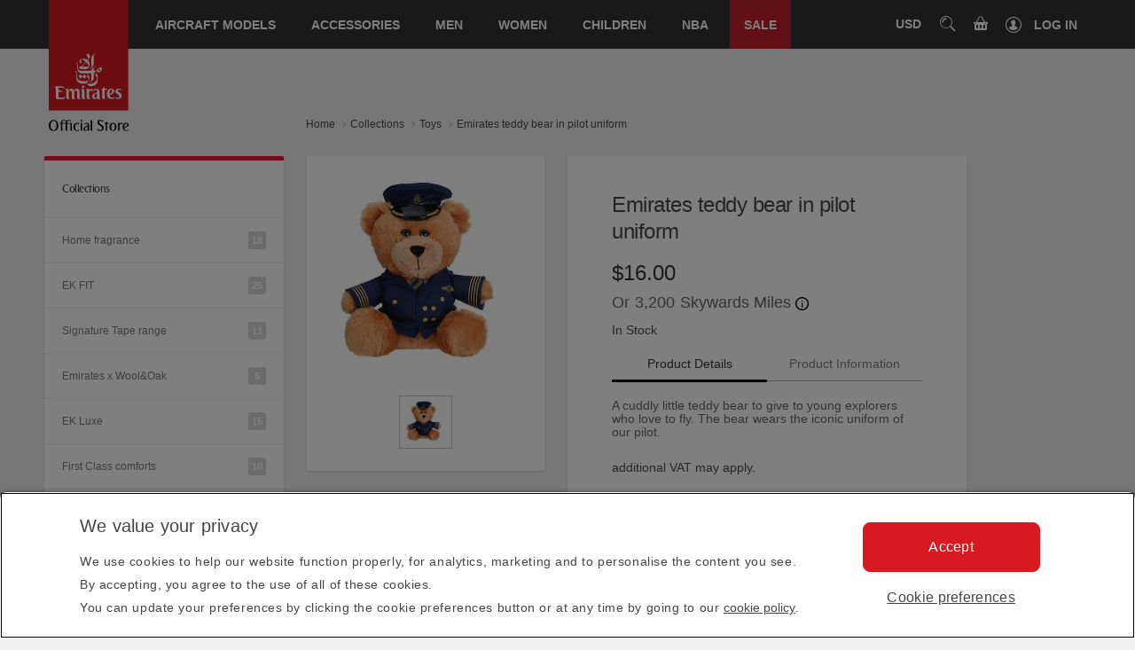

--- FILE ---
content_type: text/html; charset=utf-8
request_url: https://www.emirates.store/eos-store/collections/toys/emirates-teddy-bear-in-pilot-uniform/c-24/c-250/p-8831?utm_source=ekeos&utm_medium=referral
body_size: 24701
content:

    <!doctype html>
    <html xmlns:umbraco="http://umbraco.org" lang="en">
    <head>
        <meta http-equiv="Content-Type" content="text/html; charset=UTF-8">
        <meta http-equiv="X-UA-Compatible" content="IE=Edge" />
        <meta charset="utf-8">
        <title translate="no" class="notranslate">
            

Emirates teddy bear in pilot uniform | Toys | Emirates Official Store
        </title>
        <meta name="viewport" content="width=device-width, initial-scale=1.0">
        

        <link rel="canonical" href="https://www.emirates.store/eos-store/collections/toys/emirates-teddy-bear-in-pilot-uniform/c-24/c-250/p-8831?utm_source=ekeos&amp;utm_medium=referral" />
    <meta name="keywords" content="" />
    <meta name="description" content="" />

        <meta name="author" content="">

        

        <script>
            var isUserForcedLoggedIn = "0";
        </script>

        <link rel="stylesheet" type="text/css" href="/css/bootstrap.css" />
        <link rel="stylesheet" type="text/css" href="/css/bootstrap-responsive.css" />
        <link rel="stylesheet" type="text/css" href="/css/fonts/font-awesome.css" />
        <link rel="stylesheet" href="https://cdnjs.cloudflare.com/ajax/libs/font-awesome/4.7.0/css/font-awesome.min.css">
        <link rel="stylesheet" type="text/css" href="/css/flexslider.css" />
        <link rel="stylesheet" type="text/css" href="/js/tfingi-megamenu/tfingi-megamenu-frontend.css?v=34" />
        <!--<script src="/js/jquery-1.10.2.js"></script>-->
        <script type="text/javascript" src="/js/jquery-2.1.4.min.js"></script>
        <script type="text/javascript" src="/js/jquery.cookie.js"></script>
        <script type="text/javascript" src="/Scripts/cufon-yui.js?v=34"></script>
            
            <script type="text/javascript" src="/Scripts/custom/EOSConstants_NLP.js?v=34"></script>
                
        <script type="text/javascript" src="/Scripts/EKPlainM01_300.font.js?v=34"></script>
        <script src="/js/modernizr.js" type="text/javascript"></script>
        <script type="text/javascript">
            Cufon.replace('h1,h2,h3');
        </script>

        <script src="https://t.trackedlink.net/_dmpt.js" type="text/javascript"></script>

        <!--Password Strength-->
        <link rel="stylesheet" type="text/css" href="/css/password_strength.css?v=34" />

        <!--Main Menu Redesign-->
        <link rel="stylesheet" type="text/css" href="/css2/iconography.css">
        <link rel="stylesheet" type="text/css" href="/css2/global-navigation-v3.css?v=34">
        <link rel="stylesheet" type="text/css" href="/css2/platinum_stretch/platinum-stretch.css?v=34">

        <link rel="stylesheet" type="text/css" href="/css2/ek-styles.css?v=34">
        <link rel="stylesheet" type="text/css" href="/css2/common.css?v=34">
        <link rel="stylesheet" type="text/css" href="/css2/experience-content.css?v=34">

        <script src="/js/responsive-main.js?v=34" type="text/javascript"></script>
        <!--Main Menu Redesign End-->

        <!-- Comment following two lines to use LESS -->
        <link rel="stylesheet" type="text/css" href="/css/turquoise.css?v=34" id="color_scheme" />
        <link rel="stylesheet" type="text/css" href="/css/pop.css?v=34" />
        <link rel="stylesheet" type="text/css" href="/css/style.css?v=34" />
        <link href="/css/botcaptcha.css?v=34" type="text/css" rel="stylesheet" />

        
        <!-- Uncomment following three lines to use LESS -->
        <!--<link rel="stylesheet/less" type="text/css" href="css/less/core.less">
        <script src="js/less.js" type="text/javascript"></script>-->

        <!-- ******************************************-->
        <!--             START PENSO CODE              -->
        <!-- ******************************************-->

        
        <link rel="stylesheet" href="/penso_assets/css/custom_cpg.css?v=34">
        <link rel="stylesheet" href="/penso_assets/css/overwrite_cpg.css?v=34">
        

        <script src="/penso_assets/js/custom.js?v=34"></script>
        <!-- ******************************************-->
        <!--              END PENSO CODE               -->
        <!-- ******************************************-->


        <!-- ******************************************-->
        <!--             START EK TEAM Overwrite       -->
        <!-- ******************************************-->

        <!-- ******************************************-->
        <!--              END EK TEAM OVERWRITE CODE   -->
        <!-- ******************************************-->

        <!--
        <meta http-equiv="X-UA-Compatible" content="IE=7; IE=8" />-->
        <link href="https://c.ekstatic.net/assets/favicon.ico?h=5.0.9" rel="shortcut icon" />
        <link rel="apple-touch-icon" href="https://c.ekstatic.net/assets/apple-touch-icon.png?h=5.0.9" />
        <link rel="apple-touch-icon" sizes="58x58" href="https://c.ekstatic.net/assets/icon/apple-icon-58x38.png?h=5.0.9">
        <link rel="apple-touch-icon" sizes="72x72" href="https://c.ekstatic.net/assets/icon/apple-icon-72x72.png?h=5.0.9">
        <link rel="apple-touch-icon" sizes="76x76" href="https://c.ekstatic.net/assets/icon/apple-icon-76x76.png?h=5.0.9">
        <link rel="apple-touch-icon" sizes="114x114" href="https://c.ekstatic.net/assets/icon/apple-icon-114x114.png?h=5.0.9">
        <link rel="apple-touch-icon" sizes="120x120" href="https://c.ekstatic.net/assets/icon/apple-icon-120x120.png?h=5.0.9">
        <link rel="apple-touch-icon" sizes="144x144" href="https://c.ekstatic.net/assets/icon/apple-icon-144x144.png?h=5.0.9">
        <link rel="apple-touch-icon" sizes="152x152" href="https://c.ekstatic.net/assets/icon/apple-icon-152x152.png?h=5.0.9">
        <link rel="apple-touch-icon" sizes="180x180" href="https://c.ekstatic.net/assets/icon/apple-icon-180x180.png?h=5.0.9">
        <link rel="android-touch-icon" href="https://c.ekstatic.net/assets/android-touch-icon.png?h=5.0.9" />
        <link href="https://fonts.googleapis.com/css?family=Lato:300,300italic,400,400italic,700,700italic|Shadows+Into+Light" rel="stylesheet" type="text/css">
        <script src="https://dd6zx4ibq538k.cloudfront.net/smartserve-4851.js" type="text/javascript"></script>
        

        <!--[if lt IE 9]>
      <script src="https://html5shim.googlecode.com/svn/trunk/html5.js"></script>
    <![endif]-->
        
    


        
        <script>
            dataLayer = [];
        </script>
        <input type="hidden" name="hdnserverTimeStamp" id="hdnserverTimeStamp" value="202601270723572999" />
        <input type="hidden" name="hdnsessionID" id="hdnsessionID" value="t4wo4vjo5sljf3ttzsooi4tg" />
        <input type="hidden" name="hdnpersonId" id="hdnpersonId" value="0" />
        <input type="hidden" name="hdnmemberTier" id="hdnmemberTier" value="Without Profile" />
        <script type="text/javascript" src="/Scripts/custom/EOSGTM.js?v=34"></script>


        <!-- AppDynamics script -->
		<script type="text/javascript" src="/js/appDynamics.js"></script>
		<script src="//cdn.appdynamics.com/adrum/adrum-20.12.0.3360.js"></script>  
        <!-- END AppDynamics script -->

      <!-- Google Tag Manager -->
			<script>(function(w,d,s,l,i){w[l]=w[l]||[];w[l].push({'gtm.start':
			new Date().getTime(),event:'gtm.js'});var f=d.getElementsByTagName(s)[0],
			j=d.createElement(s),dl=l!='dataLayer'?'&l='+l:'';j.async=true;j.src=
			'https://www.googletagmanager.com/gtm.js?id='+i+dl;f.parentNode.insertBefore(j,f);
			})(window,document,'script','dataLayer','GTM-K9R33S');</script>
		<!-- End Google Tag Manager -->
    
<script>(window.BOOMR_mq=window.BOOMR_mq||[]).push(["addVar",{"rua.upush":"false","rua.cpush":"false","rua.upre":"false","rua.cpre":"true","rua.uprl":"false","rua.cprl":"false","rua.cprf":"false","rua.trans":"SJ-ccb2a9ca-2d5d-4a95-8d5b-3067d7231e80","rua.cook":"false","rua.ims":"false","rua.ufprl":"false","rua.cfprl":"true","rua.isuxp":"false","rua.texp":"norulematch","rua.ceh":"false","rua.ueh":"false","rua.ieh.st":"0"}]);</script>
                              <script>!function(a){var e="https://s.go-mpulse.net/boomerang/",t="addEventListener";if("False"=="True")a.BOOMR_config=a.BOOMR_config||{},a.BOOMR_config.PageParams=a.BOOMR_config.PageParams||{},a.BOOMR_config.PageParams.pci=!0,e="https://s2.go-mpulse.net/boomerang/";if(window.BOOMR_API_key="ZFCJ4-SXCJU-UECQ3-GCPJ9-57EPE",function(){function n(e){a.BOOMR_onload=e&&e.timeStamp||(new Date).getTime()}if(!a.BOOMR||!a.BOOMR.version&&!a.BOOMR.snippetExecuted){a.BOOMR=a.BOOMR||{},a.BOOMR.snippetExecuted=!0;var i,_,o,r=document.createElement("iframe");if(a[t])a[t]("load",n,!1);else if(a.attachEvent)a.attachEvent("onload",n);r.src="javascript:void(0)",r.title="",r.role="presentation",(r.frameElement||r).style.cssText="width:0;height:0;border:0;display:none;",o=document.getElementsByTagName("script")[0],o.parentNode.insertBefore(r,o);try{_=r.contentWindow.document}catch(O){i=document.domain,r.src="javascript:var d=document.open();d.domain='"+i+"';void(0);",_=r.contentWindow.document}_.open()._l=function(){var a=this.createElement("script");if(i)this.domain=i;a.id="boomr-if-as",a.src=e+"ZFCJ4-SXCJU-UECQ3-GCPJ9-57EPE",BOOMR_lstart=(new Date).getTime(),this.body.appendChild(a)},_.write("<bo"+'dy onload="document._l();">'),_.close()}}(),"".length>0)if(a&&"performance"in a&&a.performance&&"function"==typeof a.performance.setResourceTimingBufferSize)a.performance.setResourceTimingBufferSize();!function(){if(BOOMR=a.BOOMR||{},BOOMR.plugins=BOOMR.plugins||{},!BOOMR.plugins.AK){var e="true"=="true"?1:0,t="",n="amit5yqxeeo4y2lynaga-f-764a480dd-clientnsv4-s.akamaihd.net",i="false"=="true"?2:1,_={"ak.v":"39","ak.cp":"924748","ak.ai":parseInt("592593",10),"ak.ol":"0","ak.cr":8,"ak.ipv":4,"ak.proto":"h2","ak.rid":"6eacb490","ak.r":44332,"ak.a2":e,"ak.m":"","ak.n":"essl","ak.bpcip":"3.17.62.0","ak.cport":45120,"ak.gh":"23.33.28.204","ak.quicv":"","ak.tlsv":"tls1.3","ak.0rtt":"","ak.0rtt.ed":"","ak.csrc":"-","ak.acc":"","ak.t":"1769498636","ak.ak":"hOBiQwZUYzCg5VSAfCLimQ==gMTRw/7ijme+5x5CadXWJ1ylNMUO/1SVQE1ewNYXCMmZcCouUf6lkzAm9k8bKWdc+HYhdJqr0U2F7T9ITS/[base64]/K6JMQfeP4HXXW102+KkdbPGsolTy7/TgZ+oxZ6F2TXHG10FrY+ABNs+TtFPsubaKKBBQpQIoCoQEdTDny9MCmQaEPFP2QE2UpdXUkAaz429uElMYDETWjoh5VQiI4YHioyFDhQcGbWA=","ak.pv":"14","ak.dpoabenc":"","ak.tf":i};if(""!==t)_["ak.ruds"]=t;var o={i:!1,av:function(e){var t="http.initiator";if(e&&(!e[t]||"spa_hard"===e[t]))_["ak.feo"]=void 0!==a.aFeoApplied?1:0,BOOMR.addVar(_)},rv:function(){var a=["ak.bpcip","ak.cport","ak.cr","ak.csrc","ak.gh","ak.ipv","ak.m","ak.n","ak.ol","ak.proto","ak.quicv","ak.tlsv","ak.0rtt","ak.0rtt.ed","ak.r","ak.acc","ak.t","ak.tf"];BOOMR.removeVar(a)}};BOOMR.plugins.AK={akVars:_,akDNSPreFetchDomain:n,init:function(){if(!o.i){var a=BOOMR.subscribe;a("before_beacon",o.av,null,null),a("onbeacon",o.rv,null,null),o.i=!0}return this},is_complete:function(){return!0}}}}()}(window);</script></head>
    <body id="masterBody" class="inner__pg ">
        <script type="text/javascript" src="/Scripts/custom/EOSSSO.js?v=34"></script>
           

       <!-- Google Tag Manager (noscript) -->
		<noscript><iframe src="https://www.googletagmanager.com/ns.html?id=GTM-K9R33S"
		height="0" width="0" style="display:none;visibility:hidden"></iframe></noscript>
		<!-- End Google Tag Manager (noscript) -->
        
        
        <!-- Header -->
        
        <!-- Navigation -->
        <div class="ek-global-navigation">
    <div class="ek-global-navigation__inner">
        <div class="ek-global-navigation__inner-container">
            
            <div class="ek-global-navigation__logo">
                <a href="/" data-id="header_logo_link" data-link="Emirates">
                    <img alt="Emirates" src="/img/eos-logo-white-text.svg" class="initial loading logo__eos_white" data-was-processed="true">
                    <img alt="Emirates" src="/img/eos-logo-black-text.svg" class="initial loading logo__eos_black" data-was-processed="true">
                </a>
            </div>

            <div class="js-mobile-menu-overlay mobile-menu-overlay" aria-hidden="true">
                <!---->
            </div>
            <div class="ekglobal-navigation-megamenu-holder">
                <div class="ek-global-navigation__megalinks">
                    <div class="megalinks-mobile-close-btn" aria-hidden="true">
                        <a tabindex="-1" href="#">
                            <!---->
                        </a>
                    </div>
                    <ul class="megalinks-list-parent">
                                <li class="mega-menu-top-level-child ">
                                    <span class="mainnav-mobile-arrow-icon" aria-hidden="true">
                                        <!---->
                                    </span>
                                    <a data-link="Aircraft Models" class="megalinks-toplevel secondlevel-link" aria-expanded="false" data-id="header_nav_section" href="#" target="">
                                        <span class="megalinks-toplevel-text">Aircraft Models</span>
                                        <span class="arrows pull-right" aria-hidden="true">
                                            <!---->
                                        </span>
                                    </a>
                                    <div class="megalinks__secondlevel">
                                        <div class="megalinks__secondlevel--inner">
                                            <ul role="tablist">
                                                <li class="">
                                                    <div class="megalinks__thirdlevel" style="display: none;">
                                                        <div class="megalinks__thirdlevel-inner">
                                                            <div class="thirdlevel__link-list thirdlevel-2-column">
                                                                <ul class="">
                                                                        <li>
                                                                            <a href="/eos-store/aircraft-models/a380-800/c-24/c-120" data-id="header_internallink" data-link="Aircraft Models:A380-800">
                                                                                <span class="_link">
                                                                                    <i>A380-800</i>
                                                                                    <span class="arrow-indicator" aria-hidden="true">
                                                                                        <!---->
                                                                                    </span>
                                                                                </span>
                                                                            </a>
                                                                        </li>
                                                                        <li>
                                                                            <a href="/eos-store/aircraft-models/boeing-777/c-24/c-123" data-id="header_internallink" data-link="Aircraft Models:Boeing 777">
                                                                                <span class="_link">
                                                                                    <i>Boeing 777</i>
                                                                                    <span class="arrow-indicator" aria-hidden="true">
                                                                                        <!---->
                                                                                    </span>
                                                                                </span>
                                                                            </a>
                                                                        </li>
                                                                        <li>
                                                                            <a href="/eos-store/aircraft-models/a350-900/c-24/c-286" data-id="header_internallink" data-link="Aircraft Models:A350-900">
                                                                                <span class="_link">
                                                                                    <i>A350-900</i>
                                                                                    <span class="arrow-indicator" aria-hidden="true">
                                                                                        <!---->
                                                                                    </span>
                                                                                </span>
                                                                            </a>
                                                                        </li>
                                                                        <li>
                                                                            <a href="/eos-store/aircraft-models/limited-edition/c-24/c-126" data-id="header_internallink" data-link="Aircraft Models:Limited Edition">
                                                                                <span class="_link">
                                                                                    <i>Limited Edition</i>
                                                                                    <span class="arrow-indicator" aria-hidden="true">
                                                                                        <!---->
                                                                                    </span>
                                                                                </span>
                                                                            </a>
                                                                        </li>
                                                                </ul>
                                                            </div>
                                                            <div class="thirdlevel-close-btn">
                                                                <a href="#"><span class="sr-only">Close tab</span></a>
                                                            </div>
                                                        </div>
                                                    </div>
                                                </li>
                                            </ul>
                                        </div>
                                    </div>
                                </li>
                                <li class="mega-menu-top-level-child ">
                                    <span class="mainnav-mobile-arrow-icon" aria-hidden="true">
                                        <!---->
                                    </span>
                                    <a data-link="Accessories" class="megalinks-toplevel secondlevel-link" aria-expanded="false" data-id="header_nav_section" href="#" target="">
                                        <span class="megalinks-toplevel-text">Accessories</span>
                                        <span class="arrows pull-right" aria-hidden="true">
                                            <!---->
                                        </span>
                                    </a>
                                    <div class="megalinks__secondlevel">
                                        <div class="megalinks__secondlevel--inner">
                                            <ul role="tablist">
                                                <li class="">
                                                    <div class="megalinks__thirdlevel" style="display: none;">
                                                        <div class="megalinks__thirdlevel-inner">
                                                            <div class="thirdlevel__link-list thirdlevel-2-column">
                                                                <ul class="">
                                                                        <li>
                                                                            <a href="/eos-store/accessories/bags/c-24/c-135" data-id="header_internallink" data-link="Accessories:Bags">
                                                                                <span class="_link">
                                                                                    <i>Bags</i>
                                                                                    <span class="arrow-indicator" aria-hidden="true">
                                                                                        <!---->
                                                                                    </span>
                                                                                </span>
                                                                            </a>
                                                                        </li>
                                                                        <li>
                                                                            <a href="/eos-store/accessories/emirates-neo/c-24/c-314" data-id="header_internallink" data-link="Accessories:Emirates NEO">
                                                                                <span class="_link">
                                                                                    <i>Emirates NEO</i>
                                                                                    <span class="arrow-indicator" aria-hidden="true">
                                                                                        <!---->
                                                                                    </span>
                                                                                </span>
                                                                            </a>
                                                                        </li>
                                                                        <li>
                                                                            <a href="/eos-store/accessories/aircrafted-by-emirates/c-24/c-291" data-id="header_internallink" data-link="Accessories:Aircrafted by Emirates">
                                                                                <span class="_link">
                                                                                    <i>Aircrafted by Emirates</i>
                                                                                    <span class="arrow-indicator" aria-hidden="true">
                                                                                        <!---->
                                                                                    </span>
                                                                                </span>
                                                                            </a>
                                                                        </li>
                                                                        <li>
                                                                            <a href="/eos-store/accessories/wallets-passport-covers/c-24/c-137" data-id="header_internallink" data-link="Accessories:Wallets &amp; Passport covers">
                                                                                <span class="_link">
                                                                                    <i>Wallets &amp; Passport covers</i>
                                                                                    <span class="arrow-indicator" aria-hidden="true">
                                                                                        <!---->
                                                                                    </span>
                                                                                </span>
                                                                            </a>
                                                                        </li>
                                                                        <li>
                                                                            <a href="/eos-store/accessories/tech-accessories/c-24/c-201" data-id="header_internallink" data-link="Accessories:Tech accessories">
                                                                                <span class="_link">
                                                                                    <i>Tech accessories</i>
                                                                                    <span class="arrow-indicator" aria-hidden="true">
                                                                                        <!---->
                                                                                    </span>
                                                                                </span>
                                                                            </a>
                                                                        </li>
                                                                        <li>
                                                                            <a href="/eos-store/accessories/travel-accessories/c-24/c-252" data-id="header_internallink" data-link="Accessories:Travel accessories">
                                                                                <span class="_link">
                                                                                    <i>Travel accessories</i>
                                                                                    <span class="arrow-indicator" aria-hidden="true">
                                                                                        <!---->
                                                                                    </span>
                                                                                </span>
                                                                            </a>
                                                                        </li>
                                                                        <li>
                                                                            <a href="/eos-store/accessories/mugs-tumblers/c-24/c-167" data-id="header_internallink" data-link="Accessories:Mugs &amp; Tumblers">
                                                                                <span class="_link">
                                                                                    <i>Mugs &amp; Tumblers</i>
                                                                                    <span class="arrow-indicator" aria-hidden="true">
                                                                                        <!---->
                                                                                    </span>
                                                                                </span>
                                                                            </a>
                                                                        </li>
                                                                        <li>
                                                                            <a href="/eos-store/accessories/caps/c-24/c-177" data-id="header_internallink" data-link="Accessories:Caps">
                                                                                <span class="_link">
                                                                                    <i>Caps</i>
                                                                                    <span class="arrow-indicator" aria-hidden="true">
                                                                                        <!---->
                                                                                    </span>
                                                                                </span>
                                                                            </a>
                                                                        </li>
                                                                        <li>
                                                                            <a href="/eos-store/accessories/keyrings-magnets/c-24/c-179" data-id="header_internallink" data-link="Accessories:Keyrings &amp; Magnets">
                                                                                <span class="_link">
                                                                                    <i>Keyrings &amp; Magnets</i>
                                                                                    <span class="arrow-indicator" aria-hidden="true">
                                                                                        <!---->
                                                                                    </span>
                                                                                </span>
                                                                            </a>
                                                                        </li>
                                                                        <li>
                                                                            <a href="/eos-store/accessories/luggage-tags/c-24/c-134" data-id="header_internallink" data-link="Accessories:Luggage Tags">
                                                                                <span class="_link">
                                                                                    <i>Luggage Tags</i>
                                                                                    <span class="arrow-indicator" aria-hidden="true">
                                                                                        <!---->
                                                                                    </span>
                                                                                </span>
                                                                            </a>
                                                                        </li>
                                                                        <li>
                                                                            <a href="/eos-store/accessories/stationery/c-24/c-141" data-id="header_internallink" data-link="Accessories:Stationery">
                                                                                <span class="_link">
                                                                                    <i>Stationery</i>
                                                                                    <span class="arrow-indicator" aria-hidden="true">
                                                                                        <!---->
                                                                                    </span>
                                                                                </span>
                                                                            </a>
                                                                        </li>
                                                                        <li>
                                                                            <a href="/eos-store/accessories/even-more/c-24/c-142" data-id="header_internallink" data-link="Accessories:Even more">
                                                                                <span class="_link">
                                                                                    <i>Even more</i>
                                                                                    <span class="arrow-indicator" aria-hidden="true">
                                                                                        <!---->
                                                                                    </span>
                                                                                </span>
                                                                            </a>
                                                                        </li>
                                                                </ul>
                                                            </div>
                                                            <div class="thirdlevel-close-btn">
                                                                <a href="#"><span class="sr-only">Close tab</span></a>
                                                            </div>
                                                        </div>
                                                    </div>
                                                </li>
                                            </ul>
                                        </div>
                                    </div>
                                </li>
                                <li class="mega-menu-top-level-child ">
                                    <span class="mainnav-mobile-arrow-icon" aria-hidden="true">
                                        <!---->
                                    </span>
                                    <a data-link="Men" class="megalinks-toplevel secondlevel-link" aria-expanded="false" data-id="header_nav_section" href="#" target="">
                                        <span class="megalinks-toplevel-text">Men</span>
                                        <span class="arrows pull-right" aria-hidden="true">
                                            <!---->
                                        </span>
                                    </a>
                                    <div class="megalinks__secondlevel">
                                        <div class="megalinks__secondlevel--inner">
                                            <ul role="tablist">
                                                <li class="">
                                                    <div class="megalinks__thirdlevel" style="display: none;">
                                                        <div class="megalinks__thirdlevel-inner">
                                                            <div class="thirdlevel__link-list thirdlevel-2-column">
                                                                <ul class="">
                                                                        <li>
                                                                            <a href="/eos-store/men/men%27s-loungewear-/c-24/c-169" data-id="header_internallink" data-link="Men:Men&#39;s loungewear ">
                                                                                <span class="_link">
                                                                                    <i>Men&#39;s loungewear </i>
                                                                                    <span class="arrow-indicator" aria-hidden="true">
                                                                                        <!---->
                                                                                    </span>
                                                                                </span>
                                                                            </a>
                                                                        </li>
                                                                        <li>
                                                                            <a href="/eos-store/men/t-shirts-polos/c-24/c-144" data-id="header_internallink" data-link="Men:T-shirts &amp; Polos">
                                                                                <span class="_link">
                                                                                    <i>T-shirts &amp; Polos</i>
                                                                                    <span class="arrow-indicator" aria-hidden="true">
                                                                                        <!---->
                                                                                    </span>
                                                                                </span>
                                                                            </a>
                                                                        </li>
                                                                        <li>
                                                                            <a href="/eos-store/men/ek-fit/c-24/c-198" data-id="header_internallink" data-link="Men:EK FIT">
                                                                                <span class="_link">
                                                                                    <i>EK FIT</i>
                                                                                    <span class="arrow-indicator" aria-hidden="true">
                                                                                        <!---->
                                                                                    </span>
                                                                                </span>
                                                                            </a>
                                                                        </li>
                                                                        <li>
                                                                            <a href="/eos-store/men/bags/c-24/c-182" data-id="header_internallink" data-link="Men:Bags">
                                                                                <span class="_link">
                                                                                    <i>Bags</i>
                                                                                    <span class="arrow-indicator" aria-hidden="true">
                                                                                        <!---->
                                                                                    </span>
                                                                                </span>
                                                                            </a>
                                                                        </li>
                                                                        <li>
                                                                            <a href="/eos-store/men/accessories/c-24/c-152" data-id="header_internallink" data-link="Men:Accessories">
                                                                                <span class="_link">
                                                                                    <i>Accessories</i>
                                                                                    <span class="arrow-indicator" aria-hidden="true">
                                                                                        <!---->
                                                                                    </span>
                                                                                </span>
                                                                            </a>
                                                                        </li>
                                                                        <li>
                                                                            <a href="/eos-store/men/football-/c-24/c-168" data-id="header_internallink" data-link="Men:Football ">
                                                                                <span class="_link">
                                                                                    <i>Football </i>
                                                                                    <span class="arrow-indicator" aria-hidden="true">
                                                                                        <!---->
                                                                                    </span>
                                                                                </span>
                                                                            </a>
                                                                        </li>
                                                                        <li>
                                                                            <a href="/eos-store/men/nba-men/c-24/c-298" data-id="header_internallink" data-link="Men:NBA Men">
                                                                                <span class="_link">
                                                                                    <i>NBA Men</i>
                                                                                    <span class="arrow-indicator" aria-hidden="true">
                                                                                        <!---->
                                                                                    </span>
                                                                                </span>
                                                                            </a>
                                                                        </li>
                                                                        <li>
                                                                            <a href="/eos-store/men/sailing-merchandise/c-24/c-288" data-id="header_internallink" data-link="Men:Sailing merchandise">
                                                                                <span class="_link">
                                                                                    <i>Sailing merchandise</i>
                                                                                    <span class="arrow-indicator" aria-hidden="true">
                                                                                        <!---->
                                                                                    </span>
                                                                                </span>
                                                                            </a>
                                                                        </li>
                                                                </ul>
                                                            </div>
                                                            <div class="thirdlevel-close-btn">
                                                                <a href="#"><span class="sr-only">Close tab</span></a>
                                                            </div>
                                                        </div>
                                                    </div>
                                                </li>
                                            </ul>
                                        </div>
                                    </div>
                                </li>
                                <li class="mega-menu-top-level-child ">
                                    <span class="mainnav-mobile-arrow-icon" aria-hidden="true">
                                        <!---->
                                    </span>
                                    <a data-link="Women" class="megalinks-toplevel secondlevel-link" aria-expanded="false" data-id="header_nav_section" href="#" target="">
                                        <span class="megalinks-toplevel-text">Women</span>
                                        <span class="arrows pull-right" aria-hidden="true">
                                            <!---->
                                        </span>
                                    </a>
                                    <div class="megalinks__secondlevel">
                                        <div class="megalinks__secondlevel--inner">
                                            <ul role="tablist">
                                                <li class="">
                                                    <div class="megalinks__thirdlevel" style="display: none;">
                                                        <div class="megalinks__thirdlevel-inner">
                                                            <div class="thirdlevel__link-list thirdlevel-2-column">
                                                                <ul class="">
                                                                        <li>
                                                                            <a href="/eos-store/women/t-shirts-polos/c-24/c-146" data-id="header_internallink" data-link="Women:T-shirts &amp; Polos">
                                                                                <span class="_link">
                                                                                    <i>T-shirts &amp; Polos</i>
                                                                                    <span class="arrow-indicator" aria-hidden="true">
                                                                                        <!---->
                                                                                    </span>
                                                                                </span>
                                                                            </a>
                                                                        </li>
                                                                        <li>
                                                                            <a href="/eos-store/women/loungewear/c-24/c-170" data-id="header_internallink" data-link="Women:Loungewear">
                                                                                <span class="_link">
                                                                                    <i>Loungewear</i>
                                                                                    <span class="arrow-indicator" aria-hidden="true">
                                                                                        <!---->
                                                                                    </span>
                                                                                </span>
                                                                            </a>
                                                                        </li>
                                                                        <li>
                                                                            <a href="/eos-store/women/ek-fit/c-24/c-197" data-id="header_internallink" data-link="Women:EK FIT">
                                                                                <span class="_link">
                                                                                    <i>EK FIT</i>
                                                                                    <span class="arrow-indicator" aria-hidden="true">
                                                                                        <!---->
                                                                                    </span>
                                                                                </span>
                                                                            </a>
                                                                        </li>
                                                                        <li>
                                                                            <a href="/eos-store/women/bags/c-24/c-181" data-id="header_internallink" data-link="Women:Bags">
                                                                                <span class="_link">
                                                                                    <i>Bags</i>
                                                                                    <span class="arrow-indicator" aria-hidden="true">
                                                                                        <!---->
                                                                                    </span>
                                                                                </span>
                                                                            </a>
                                                                        </li>
                                                                        <li>
                                                                            <a href="/eos-store/women/accessories/c-24/c-151" data-id="header_internallink" data-link="Women:Accessories">
                                                                                <span class="_link">
                                                                                    <i>Accessories</i>
                                                                                    <span class="arrow-indicator" aria-hidden="true">
                                                                                        <!---->
                                                                                    </span>
                                                                                </span>
                                                                            </a>
                                                                        </li>
                                                                </ul>
                                                            </div>
                                                            <div class="thirdlevel-close-btn">
                                                                <a href="#"><span class="sr-only">Close tab</span></a>
                                                            </div>
                                                        </div>
                                                    </div>
                                                </li>
                                            </ul>
                                        </div>
                                    </div>
                                </li>
                                <li class="mega-menu-top-level-child ">
                                    <span class="mainnav-mobile-arrow-icon" aria-hidden="true">
                                        <!---->
                                    </span>
                                    <a data-link="Children" class="megalinks-toplevel secondlevel-link" aria-expanded="false" data-id="header_nav_section" href="#" target="">
                                        <span class="megalinks-toplevel-text">Children</span>
                                        <span class="arrows pull-right" aria-hidden="true">
                                            <!---->
                                        </span>
                                    </a>
                                    <div class="megalinks__secondlevel">
                                        <div class="megalinks__secondlevel--inner">
                                            <ul role="tablist">
                                                <li class="">
                                                    <div class="megalinks__thirdlevel" style="display: none;">
                                                        <div class="megalinks__thirdlevel-inner">
                                                            <div class="thirdlevel__link-list thirdlevel-2-column">
                                                                <ul class="">
                                                                        <li>
                                                                            <a href="/eos-store/children/clothing/c-24/c-173" data-id="header_internallink" data-link="Children:Clothing">
                                                                                <span class="_link">
                                                                                    <i>Clothing</i>
                                                                                    <span class="arrow-indicator" aria-hidden="true">
                                                                                        <!---->
                                                                                    </span>
                                                                                </span>
                                                                            </a>
                                                                        </li>
                                                                        <li>
                                                                            <a href="/eos-store/children/toys/c-24/c-138" data-id="header_internallink" data-link="Children:Toys">
                                                                                <span class="_link">
                                                                                    <i>Toys</i>
                                                                                    <span class="arrow-indicator" aria-hidden="true">
                                                                                        <!---->
                                                                                    </span>
                                                                                </span>
                                                                            </a>
                                                                        </li>
                                                                        <li>
                                                                            <a href="/eos-store/children/dress-up/c-24/c-185" data-id="header_internallink" data-link="Children:Dress up">
                                                                                <span class="_link">
                                                                                    <i>Dress up</i>
                                                                                    <span class="arrow-indicator" aria-hidden="true">
                                                                                        <!---->
                                                                                    </span>
                                                                                </span>
                                                                            </a>
                                                                        </li>
                                                                        <li>
                                                                            <a href="/eos-store/children/-accessories/c-24/c-154" data-id="header_internallink" data-link="Children: Accessories">
                                                                                <span class="_link">
                                                                                    <i> Accessories</i>
                                                                                    <span class="arrow-indicator" aria-hidden="true">
                                                                                        <!---->
                                                                                    </span>
                                                                                </span>
                                                                            </a>
                                                                        </li>
                                                                </ul>
                                                            </div>
                                                            <div class="thirdlevel-close-btn">
                                                                <a href="#"><span class="sr-only">Close tab</span></a>
                                                            </div>
                                                        </div>
                                                    </div>
                                                </li>
                                            </ul>
                                        </div>
                                    </div>
                                </li>
                                <li class="mega-menu-top-level-child ">
                                    <span class="mainnav-mobile-arrow-icon" aria-hidden="true">
                                        <!---->
                                    </span>
                                    <a data-link="NBA" class="megalinks-toplevel secondlevel-link" aria-expanded="false" data-id="header_nav_section" href="#" target="">
                                        <span class="megalinks-toplevel-text">NBA</span>
                                        <span class="arrows pull-right" aria-hidden="true">
                                            <!---->
                                        </span>
                                    </a>
                                    <div class="megalinks__secondlevel">
                                        <div class="megalinks__secondlevel--inner">
                                            <ul role="tablist">
                                                <li class="">
                                                    <div class="megalinks__thirdlevel" style="display: none;">
                                                        <div class="megalinks__thirdlevel-inner">
                                                            <div class="thirdlevel__link-list thirdlevel-2-column">
                                                                <ul class="">
                                                                        <li>
                                                                            <a href="/eos-store/nba/nba-basketball/c-24/c-303" data-id="header_internallink" data-link="NBA:NBA Basketball">
                                                                                <span class="_link">
                                                                                    <i>NBA Basketball</i>
                                                                                    <span class="arrow-indicator" aria-hidden="true">
                                                                                        <!---->
                                                                                    </span>
                                                                                </span>
                                                                            </a>
                                                                        </li>
                                                                        <li>
                                                                            <a href="/eos-store/nba/nba-adult-/c-24/c-294" data-id="header_internallink" data-link="NBA:NBA Adult ">
                                                                                <span class="_link">
                                                                                    <i>NBA Adult </i>
                                                                                    <span class="arrow-indicator" aria-hidden="true">
                                                                                        <!---->
                                                                                    </span>
                                                                                </span>
                                                                            </a>
                                                                        </li>
                                                                        <li>
                                                                            <a href="/eos-store/nba/nba-accessories/c-24/c-293" data-id="header_internallink" data-link="NBA:NBA Accessories">
                                                                                <span class="_link">
                                                                                    <i>NBA Accessories</i>
                                                                                    <span class="arrow-indicator" aria-hidden="true">
                                                                                        <!---->
                                                                                    </span>
                                                                                </span>
                                                                            </a>
                                                                        </li>
                                                                        <li>
                                                                            <a href="/eos-store/nba/nba-youth/c-24/c-295" data-id="header_internallink" data-link="NBA:NBA Youth">
                                                                                <span class="_link">
                                                                                    <i>NBA Youth</i>
                                                                                    <span class="arrow-indicator" aria-hidden="true">
                                                                                        <!---->
                                                                                    </span>
                                                                                </span>
                                                                            </a>
                                                                        </li>
                                                                        <li>
                                                                            <a href="/eos-store/nba/nba-children/c-24/c-296" data-id="header_internallink" data-link="NBA:NBA Children">
                                                                                <span class="_link">
                                                                                    <i>NBA Children</i>
                                                                                    <span class="arrow-indicator" aria-hidden="true">
                                                                                        <!---->
                                                                                    </span>
                                                                                </span>
                                                                            </a>
                                                                        </li>
                                                                        <li>
                                                                            <a href="/eos-store/nba/nba-caps/c-24/c-300" data-id="header_internallink" data-link="NBA:NBA Caps">
                                                                                <span class="_link">
                                                                                    <i>NBA Caps</i>
                                                                                    <span class="arrow-indicator" aria-hidden="true">
                                                                                        <!---->
                                                                                    </span>
                                                                                </span>
                                                                            </a>
                                                                        </li>
                                                                </ul>
                                                            </div>
                                                            <div class="thirdlevel-close-btn">
                                                                <a href="#"><span class="sr-only">Close tab</span></a>
                                                            </div>
                                                        </div>
                                                    </div>
                                                </li>
                                            </ul>
                                        </div>
                                    </div>
                                </li>
                                <li class="mega-menu-top-level-child salemenu">
                                    <span class="mainnav-mobile-arrow-icon" aria-hidden="true">
                                        <!---->
                                    </span>
                                    <a data-link="Sale" class="megalinks-toplevel secondlevel-link" aria-expanded="false" data-id="header_nav_section" href="#" target="">
                                        <span class="megalinks-toplevel-text">Sale</span>
                                        <span class="arrows pull-right" aria-hidden="true">
                                            <!---->
                                        </span>
                                    </a>
                                    <div class="megalinks__secondlevel">
                                        <div class="megalinks__secondlevel--inner">
                                            <ul role="tablist">
                                                <li class="">
                                                    <div class="megalinks__thirdlevel" style="display: none;">
                                                        <div class="megalinks__thirdlevel-inner">
                                                            <div class="thirdlevel__link-list thirdlevel-2-column">
                                                                <ul class="">
                                                                        <li>
                                                                            <a href="/eos-store/sale/men/c-24/c-215" data-id="header_internallink" data-link="Sale:Men">
                                                                                <span class="_link">
                                                                                    <i>Men</i>
                                                                                    <span class="arrow-indicator" aria-hidden="true">
                                                                                        <!---->
                                                                                    </span>
                                                                                </span>
                                                                            </a>
                                                                        </li>
                                                                        <li>
                                                                            <a href="/eos-store/sale/tote-bag/c-24/c-310" data-id="header_internallink" data-link="Sale:Tote Bag">
                                                                                <span class="_link">
                                                                                    <i>Tote Bag</i>
                                                                                    <span class="arrow-indicator" aria-hidden="true">
                                                                                        <!---->
                                                                                    </span>
                                                                                </span>
                                                                            </a>
                                                                        </li>
                                                                        <li>
                                                                            <a href="/eos-store/sale/headwear/c-24/c-297" data-id="header_internallink" data-link="Sale:Headwear">
                                                                                <span class="_link">
                                                                                    <i>Headwear</i>
                                                                                    <span class="arrow-indicator" aria-hidden="true">
                                                                                        <!---->
                                                                                    </span>
                                                                                </span>
                                                                            </a>
                                                                        </li>
                                                                        <li>
                                                                            <a href="/eos-store/sale/women/c-24/c-216" data-id="header_internallink" data-link="Sale:Women">
                                                                                <span class="_link">
                                                                                    <i>Women</i>
                                                                                    <span class="arrow-indicator" aria-hidden="true">
                                                                                        <!---->
                                                                                    </span>
                                                                                </span>
                                                                            </a>
                                                                        </li>
                                                                        <li>
                                                                            <a href="/eos-store/sale/accessories/c-24/c-218" data-id="header_internallink" data-link="Sale:Accessories">
                                                                                <span class="_link">
                                                                                    <i>Accessories</i>
                                                                                    <span class="arrow-indicator" aria-hidden="true">
                                                                                        <!---->
                                                                                    </span>
                                                                                </span>
                                                                            </a>
                                                                        </li>
                                                                        <li>
                                                                            <a href="/eos-store/sale/children/c-24/c-217" data-id="header_internallink" data-link="Sale:Children">
                                                                                <span class="_link">
                                                                                    <i>Children</i>
                                                                                    <span class="arrow-indicator" aria-hidden="true">
                                                                                        <!---->
                                                                                    </span>
                                                                                </span>
                                                                            </a>
                                                                        </li>
                                                                </ul>
                                                            </div>
                                                            <div class="thirdlevel-close-btn">
                                                                <a href="#"><span class="sr-only">Close tab</span></a>
                                                            </div>
                                                        </div>
                                                    </div>
                                                </li>
                                            </ul>
                                        </div>
                                    </div>
                                </li>
                    </ul>
                </div>
                <div class="thirdlevel-close-btn">
                    <a href="#"><span class="sr-only">Close tab</span></a>
                </div>
            </div>
            <div class="ek-global-navigation__secondarymenu">
                <ul>
                    <li class="change-currency">
                        <a href="javascript:void(0)" id="Currency_isocode">USD</a>
                        <div class="change-currency__options">
                            <!--Enable foreach (var pg in arrange_allowedPriceGroups) and comment foreach (var pg in allowedPriceGroups) If we want to show default Currency on Top -->
                            
                                <a href="/eos-store/emirates-teddy-bear-in-pilot-uniform/c-24/p-8831?currencyChange=12" target="_self">AED</a>
                                <a href="/eos-store/emirates-teddy-bear-in-pilot-uniform/c-24/p-8831?currencyChange=13" target="_self">EUR</a>
                                <a href="/eos-store/emirates-teddy-bear-in-pilot-uniform/c-24/p-8831?currencyChange=11" target="_self">GBP</a>
                        </div>
                    </li>
                    <li>
                        <a href="#" id="close-search-popup" class="search-selector-list-item-link " data-id="header_nav_icon" data-link="Search">
                            <span class="search-icon"><span class="sr-only">Search</span></span>
                        </a>
                        <div id="searchdiv" class="search-popup">
                            <div class="search-wrapper">
                                <div class="search-header">
                                    <h3 class="search-heading">Search</h3>
                                </div>
                                <form id="navbar-form" class="form-search" action="/search.aspx">
                                    <div class="search-container">
                                        <div class="search-box">
                                            <input autocomplete="off" id="search-box-input" name="search" class="search-box__input" onfocus="active('search-field-label')" onblur="deactive(this,'search-field-label')" onkeyup="clearButton(this,'clear-input')" maxlength="125"><label for="search-box-input" id="search-field-label" class="search-box__label">Search</label>
                                            <div aria-hidden="true" onclick="clearSearch('search-box-input','clear-input')" class="clear-input-btn" id="clear-input"><a tabindex="-1" href="javascript:void(0)" aria-label=""><span class="clear-input-sr">Clear Input</span></a></div>
                                        </div>
                                        <div class="search-button"><input type="submit" id="search-input" class="search-button-input" value="Search"></div>
                                        <div style="flex:0.5">
                                            <!---->
                                        </div>
                                    </div>
                                </form>
                                <div class="search-seperator">
                                    <!---->
                                </div>
                                <div class="search-close-btn"><a class="search-selector-list-item-link" href="#"><span class="sr-only">Close search popup</span></a></div>
                            </div>
                        </div>
                    </li>
                    <li>
                        <a href="/bag.aspx" class="shopping__basket ">
                            <span class="relative iconography-shopping-basket">
                                <span class="sr-only">Cart</span>
                            </span>
                        </a>
                    </li>
                    
                    <li>
                            <a id="login-nav-link" href="/account/ae/english/login/login.aspx" class="account-popup-link" data-id="header_nav_icon" data-link="Login">
                                <div class="arrow-up">
                                    <!---->
                                </div>
                                <span class="login-icon icon icon-profile-account">
                                    <!---->
                                </span>
                                <span class="account-username" id="x_spnUsername">&nbsp;LOG IN</span>
                            </a>
                            <div class="ek-account-popup">
                                <section>
                                    <div class="ek-account-popup-inner" id="account-popup"></div>
                                </section>
                            </div>
                    </li>
                    <li class="mobile-open-menu"><a href="#"><span>MENU</span></a></li>
                </ul>
            </div>
        </div>
    </div>
</div>
        
        <!-- End class="navigation" -->

        <!-- Content section -->
        <section class="main">
            <!-- Slider -->
            
    
<section class="category">
 <div class="container">
<ul class="breadcrumb _mupdate">
         <li><a href="/">Home</a> </li>
            <li><a href="/eos-store/collections/c-24/c-111">Collections</a></li>
            <li><a href="/eos-store/collections/toys/c-24/c-250">Toys</a></li>
        <li><a href="/eos-store/collections/toys/emirates-teddy-bear-in-pilot-uniform/c-24/c-250/p-8831">Emirates teddy bear in pilot uniform</a></li>


</ul>
 </div>
</section>
    
   
       <!-- Product content -->
                <section class="product category">
					<div class="container">
                        <div class="row">

                    <div class="span3">
                                
                                <!-- Sidebar -->
                                <aside class="sidebar _mupdate">
                                    


   



            <div class="children">
          <div class="box border-top">
                <div class="hgroup title">
            
            <h3>
                <a href="/eos-store/collections/c-24/c-111">Collections</a>
            </h3>
                    </div>
          <ul class="category-list secondary">
                                    <li >
                        <a href="/eos-store/collections/home-fragrance/c-24/c-289" style=""><span class="count">18</span>
                            Home fragrance</a>
							
                       </li>
                       <li >
                        <a href="/eos-store/collections/ek-fit/c-24/c-196" style=""><span class="count">25</span>
                            EK FIT</a>
							
                       </li>
                       <li >
                        <a href="/eos-store/collections/signature-tape-range/c-24/c-113" style=""><span class="count">11</span>
                            Signature Tape range</a>
							
                       </li>
                       <li >
                        <a href="/eos-store/collections/emirates-x-wooloak/c-24/c-313" style=""><span class="count">5</span>
                            Emirates x Wool&amp;Oak</a>
							
                       </li>
                       <li >
                        <a href="/eos-store/collections/ek-luxe/c-24/c-224" style=""><span class="count">15</span>
                            EK Luxe</a>
							
                       </li>
                       <li >
                        <a href="/eos-store/collections/first-class-comforts/c-24/c-221" style=""><span class="count">10</span>
                            First Class comforts</a>
							
                       </li>
                       <li >
                        <a href="/eos-store/collections/just-landed/c-24/c-276" style=""><span class="count">52</span>
                            Just Landed</a>
							
                       </li>
                       <li >
                        <a href="/eos-store/collections/50-off-caps-and-polo-shirts/c-24/c-257" style=""><span class="count">41</span>
                            50% off Caps and Polo shirts</a>
							
                       </li>
                       <li >
                        <a href="/eos-store/collections/aircrafted-by-emirates/c-24/c-312" style=""><span class="count">3</span>
                            Aircrafted by Emirates</a>
							
                       </li>
                       <li >
                        <a href="/eos-store/collections/-emirates-gold-x-pantone/c-24/c-163" style=""><span class="count">7</span>
                             Emirates Gold x PANTONE&#174;</a>
							
                       </li>
                       <li >
                        <a href="/eos-store/collections/gifts-from-uae/c-24/c-299" style=""><span class="count">29</span>
                            Gifts from UAE</a>
							
                       </li>
                       <li >
                        <a href="/eos-store/collections/football-merchandise/c-24/c-192" style=""><span class="count">40</span>
                            Football merchandise</a>
							
                       </li>
                       <li >
                        <a href="/eos-store/collections/model-aircraft/c-24/c-309" style=""><span class="count">23</span>
                            Model aircraft</a>
							
                       </li>
                       <li >
                        <a href="/eos-store/collections/little-travellers/c-24/c-114" style=""><span class="count">35</span>
                            Little Travellers</a>
							
                       </li>
                       <li >
                        <a href="/eos-store/collections/dress-up/c-24/c-311" style=""><span class="count">9</span>
                            Dress-up</a>
							
                       </li>
                       <li >
                        <a href="/eos-store/collections/nba-merchandise/c-24/c-290" style=""><span class="count">114</span>
                            NBA merchandise</a>
							
                       </li>
                       <li >
                        <a href="/eos-store/collections/wimbledon/c-24/c-304" style=""><span class="count">8</span>
                            Wimbledon</a>
							
                       </li>
                       <li >
                        <a href="/eos-store/collections/golf/c-24/c-277" style=""><span class="count">23</span>
                            Golf</a>
							
                       </li>
                       <li >
                        <a href="/eos-store/collections/real-madrid/c-24/c-256" style=""><span class="count">13</span>
                            Real Madrid</a>
							
                       </li>
                       <li >
                        <a href="/eos-store/collections/ac-milan/c-24/c-229" style=""><span class="count">23</span>
                            AC Milan</a>
							
                       </li>
                       <li >
                        <a href="/eos-store/collections/arsenal-/c-24/c-246" style=""><span class="count">9</span>
                            Arsenal </a>
							
                       </li>
                       <li >
                        <a href="/eos-store/collections/sweet-valentine/c-24/c-253" style=""><span class="count">54</span>
                            Sweet Valentine</a>
							
                       </li>
                       <li >
                        <a href="/eos-store/collections/boeing-collection/c-24/c-209" style=""><span class="count">12</span>
                            Boeing collection</a>
							
                       </li>
                       <li >
                        <a href="/eos-store/collections/toys/c-24/c-250" style="background-color: #e51837;color: #ffffff;"><span class="count">19</span>
                            Toys</a>
							
                       </li>
                       <li >
                        <a href="/eos-store/collections/urban-travellers/c-24/c-183" style=""><span class="count">7</span>
                            Urban Travellers</a>
							
                       </li>
                       <li >
                        <a href="/eos-store/collections/cactus-leather-collection/c-24/c-282" style=""><span class="count">4</span>
                            Cactus leather collection</a>
							
                       </li>
                       <li >
                        <a href="/eos-store/collections/runway-collection/c-24/c-267" style=""><span class="count">4</span>
                            Runway collection</a>
							
                       </li>
                       <li >
                        <a href="/eos-store/collections/remove-before-flight-/c-24/c-274" style=""><span class="count">8</span>
                            Remove Before Flight </a>
							
                       </li>
                       <li >
                        <a href="/eos-store/collections/emirates-neo/c-24/c-287" style=""><span class="count">4</span>
                            Emirates neo</a>
							
                       </li>

          </ul>
              </div>
                </div>



    

      
                                   </aside>
                                
                                <!-- End sidebar -->
                                
                                </div>
                     <!-- Product info -->
                     <section class="product-info">
                     <div class="container">
                            <div class="row">
                             
                                
                                 





    <div class="span3">
        <div>
            <div class="box boxPad">



                    <img id="img_01" src="/media/12161/pilot.jpg" data-zoom-image="/media/11568/teddybear_z.jpg" alt="EOS" />




                <div class="thumbs" id="gallery1">

                    <ul class="thumbs-list">
                        <li>
                                <a href="#" data-image="/media/12161/pilot.jpg" data-zoom-image="/media/11568/teddybear_z.jpg">
                                    <img id="img_03" class="zoom-tiny-image" src="/media/12161/pilot.jpg" style="width:60px; height:60px;" alt="EOS" />
                                </a>

                            

                        </li>
                    </ul>
                </div>
            </div>
        </div>
    </div>
    <div class="span6">

        <!-- Product content -->
        <div class="product-content">
            <div class="box">

                <!-- Price strike change-->
                <div id="pricestrike" class="details">

                    <h1>Emirates teddy bear in pilot uniform</h1>
                    <div class="price selection sale-wrap  no-sale">
                            <div class="fiat">
                                $16.00
                            </div>

                                <div class="skywards">

                                    <div class="text">Or</div>
                                    <div class="point milesconversion" date-rate="0.005" totalUSDToConvert="16.00000000">3,200 </div>
                                    <div class="text">Skywards Miles <img src="/img/product-info.svg" class="tip" data-toggle="tooltip" data-placement="top" title="Shipping and VAT are added separately in USD at checkout." /></div>

                                </div>

                    </div>
                    <div class="prices">

                        <span>In Stock</span>
                    </div>

                </div>
                <!-- End of Price strike change -->
                <!-- Tab panels' navigation -->
                <ul class="nav nav-tabs">
                    <li class="active">
                        <a href="#product" data-toggle="tab">
                            <i class="icon-reorder icon-large"></i>
                            <span>Product Details</span>
                        </a>
                    </li>
                    <li>
                        <a href="#description" data-toggle="tab">
                            <i class="icon-info-sign icon-large"></i>
                            <span>Product Information</span>
                        </a>
                    </li>

                </ul>
                <!-- End Tab panels' navigation -->
                <!-- Tab panels container -->

                <div class="tab-content">



                    <!-- Product tab -->
                    <div class="tab-pane active" id="product">
                                <input type="hidden" name="hdn-Inventory" value="469" />

                        <div class="short-description">
                            <div class="text-desc">
                                <p>A cuddly little teddy bear to give to young explorers who love to fly. The bear wears the iconic uniform of our pilot.</p>
                                <span class="show-more">Read More</span>
                            </div>

                                <br />
                                <span style="padding-top:5px;padding-bottom:5px;"><font color="#474948"><p>additional VAT may apply.</p></font></span>
                        </div>
                        <script type="text/javascript">
                            $(document).ready(function () {
                                let showMoreLink = function () {
                                    if ($(".text-desc").height() > 99) {
                                        $(".text-desc .show-more").show();
                                    } else {
                                        $(".text-desc .show-more").hide();
                                    }
                                }
                                showMoreLink();
                                $(window).resize(function () {
                                    showMoreLink();
                                });
                                $(".text-desc .show-more").click(function () {
                                    $('.short-description .text-desc').toggleClass('showfull');
                                    if ($('.short-description .text-desc').hasClass('showfull')) {
                                        $('.short-description .text-desc .show-more').text('Read Less');
                                    } else {
                                        $('.short-description .text-desc .show-more').text('Read More');
                                    }
                                });

                            });
                        </script>
                            <form id="productform" enctype="multipart/form-data" method="post">

                                <div class="options">
                                    <div class="row-fluid">
                                        <div class="span6">
                                            <div class="control-group">

                                                
                                                <div class="controls">

                                                        <div class="span7">
                                                            <label for="quantity-to-add">Quantity</label>
                                                            <input name="quantity-to-add" id="quantity-to-add" type="text" value="1" class="variant" style="height:25px;width:30px;" maxlength="3" pattern="[0-9]?[0-9]?[0-9]" required />
                                                        </div>


                                                    <input name="product-sku" id="product-sku" type="hidden" value="10128212" />
                                                    <input name="catalog-id" id="catalog-id" type="hidden" value="24" />
                                                </div>
                                            </div>
                                        </div>
                                    </div>
                                </div>
                                <!-- We have to default the button to "success" for those customers who don't have JavaScript enabled -in which case it will still be a clear call to action  -->
<div class="add-to-cart">

                                        <input name="add-to-basket" id="add-to-basket" class="btn btn-primary btn-large" type="submit" value="Add to bag" />

                                        <!--<i class="icon-plus"></i> &nbsp; Add to cart -->
                                    </div>

                                                                <span id="foo"></span>
                            </form>
                    </div>
                    <!-- End id="product" -->
                    <!-- Description tab -->
                    <div class="tab-pane" id="description">
                        <div class="short-description">
                            <div class="meta">
                                <div class="sku">
                                    <!--<i class="icon-pencil"></i>-->
                                    <span class="title">SKU</span>
                                    <span class="value" rel="tooltip" title="SKU is 10128212" id="sku-id">10128212</span>
                                </div>
                            </div>
                            <p><p><span style="color: #474948; font-family: Helvetica, Arial, sans-serif; font-size: small;">Measures 23 x 18 cm. (HxW)</span></p></p>
                        </div>
                    </div>
                    <!-- End id="description" -->
                </div>
                <!-- End tab panels container -->
            </div>
        </div>
        <!-- End class="product-content" -->
    </div>
    <!-- Added to cart modal window -->
    <div id="added" class="modal hide fade" tabindex="-1">
        <div class="modal-header">
            <button type="button" class="close" data-dismiss="modal" aria-hidden="true">×</button>
            <div class="hgroup title">
                
                <h3>This item has been added to your bag</h3>
            </div>
        </div>
        <div class="modal-footer">
            <div class="pull-left">
                <a href="#" data-dismiss="modal" class="btn btn-primary btn-small">
                    <i class="icon-chevron-left"></i> &nbsp; Continue Shopping &nbsp;
                </a>
            </div>
            <div class="pull-right">
                <a href="/bag.aspx" class="btn btn-primary btn-small">
                    Go to your bag &nbsp; <i class="icon-chevron-right"></i>
                </a>
            </div>
        </div>
    </div>
    <!-- End id="added" -->
    <!-- Display error message modal window for less quantity-->
    <div id="errorqty" class="modal hide fade" tabindex="-1">
        <div class="modal-header">
            <button type="button" class="close" data-dismiss="modal" aria-hidden="true">×</button>
            <div class="hgroup title">
                <h3>Quantity entered is greater than stock.</h3>
                <h5></h5>
            </div>
        </div>
        <div class="modal-footer">
            <div class="pull-center">
                <center>
                    <a href="#" data-dismiss="modal" class="btn btn-primary btn-small">
                        Ok &nbsp;
                    </a>
                </center>
            </div>

        </div>
    </div>
    <!-- End id="added" -->
    <!-- Display error message modal window for Minimum required-->
    <div id="errormin" class="modal hide fade" tabindex="-1">
        <div class="modal-header">
            <button type="button" class="close" data-dismiss="modal" aria-hidden="true">×</button>
            <div class="hgroup title">
                <h3>Minimum quantity should be  1 .</h3>
                <h5></h5>
            </div>
        </div>
        <div class="modal-footer">
            <div class="pull-center" style="align-items: center !important">
                <center>
                    <a href="#" data-dismiss="modal" class="btn btn-primary btn-small">
                        Ok &nbsp;
                    </a>
                </center>
            </div>

        </div>
    </div>
    <!-- End id="added" -->


<script type="text/javascript">
        window.addToBagFlag = false;
        setTimeout(function(){
            if(!addToBagFlag){
            var item_varient = "";
            item_varient = $('.variant option:selected').text();
            window.dataLayer = window.dataLayer || [];
            window.dataLayer.push({
                event: 'view_item',
                ecommerce: {
                    value: '16.00',
                    currency: 'USD',
                    items: [{
                        item_name: "Emirates teddy bear in pilot uniform",
                        item_id: '10128212',
                        price: '16.00',
                        custom_item_local_price: '16.00',
                        local_currency: 'USD',
                        currency: 'USD',
                        item_brand: 'Emirates Official Store',
                        item_category: "Children",
                        item_category2: "Toys",
                        item_category3: '',
                        item_category4: '-',
                        item_variant: item_varient,
                        item_list_name: 'NA',
                        item_list_id: 'NA',
                        index: 1,
                        quantity: '1',
                        stock: 'In Stock'

                    }]
                }
            });
            }
        }, 1000)

</script>




                              </div>
                            </div>
						    
							
							</div>
                            </div>
                       
                    </section>
                    <!-- End class="product-info" -->

            
            </section>
            <!-- End class="product-info" -->
    


            <!-- End class="flexslider" -->
        </section>
        <!-- End class="main" -->

        
    

        
<!-- Footer -->
<input type="hidden" name="hd-serviceURL" value="/Service/eosCustomService.asmx" />
<div class="footer">
    <div class="container">
        <div class="row">



            <div class="span2">

                <!-- Categories -->
                <div class="categories">
                    <h6>Shop  </h6>

                    <ul class="links">

                                <li>

                                    <a href="/eos-store/aircraft-models/c-24/c-119" data-id="footer_internallink" data-link="Aircraft Models">
                                        Aircraft Models
                                    </a>

                                </li>
                                <li>

                                    <a href="/eos-store/accessories/c-24/c-73" data-id="footer_internallink" data-link="Accessories">
                                        Accessories
                                    </a>

                                </li>
                                <li>

                                    <a href="/eos-store/men/c-24/c-128" data-id="footer_internallink" data-link="Men">
                                        Men
                                    </a>

                                </li>
                                <li>

                                    <a href="/eos-store/women/c-24/c-129" data-id="footer_internallink" data-link="Women">
                                        Women
                                    </a>

                                </li>
                                <li>

                                    <a href="/eos-store/children/c-24/c-131" data-id="footer_internallink" data-link="Children">
                                        Children
                                    </a>

                                </li>
                                <li>

                                    <a href="/eos-store/nba/c-24/c-292" data-id="footer_internallink" data-link="NBA">
                                        NBA
                                    </a>

                                </li>
                                <li>

                                    <a href="/eos-store/sale/c-24/c-159" data-id="footer_internallink" data-link="Sale">
                                        Sale
                                    </a>

                                </li>
						<a href="/emirates-neo/">Emirates Neo</a>

                    </ul>
                </div>
                <!-- End class="categories" -->


            </div>

            <div class="span2">
                <!-- Support -->
                <div class="categories">
                    <h6>Orders</h6>

                    <ul class="links">
                        <li>
                            <a href="/storelocator" title="Store locator" data-id="footer_internallink" data-link="Store locator" class="title">Store locator</a>
                        </li>
                        <li>
                            <a href="/shipping-policy" title="Shipping Policy" data-id="footer_internallink" data-link="Shipping Policy" class="title">Shipping & Returns</a>
                        </li>
                        <li>
                            <a href="/emirates-skywards" title="Emirates Skywards" class="title" data-id="footer_internallink" data-link="Emirates Skywards">Emirates Skywards</a>
                        </li>
                        <li>
                            <a href="/trackshipment" title="Track Shipment" data-id="footer_internallink" data-link="Track Shipment" class="title">Track Shipment</a>
                        </li>
						<li>
                            <a href="/import-duties-taxes-and-fees" title=" Import Duties, Taxes and Fees" data-id="footer_internallink" data-link="Import Duties, Taxes and Fees" class="title">Import Duties, Taxes and Fees</a>
                        </li>
                    </ul>
                </div>
                <!-- End class="support" -->



            </div>

            <div class="span2">
                <!-- Support -->
                <div class="support">
                    <h6>Info</h6>

                    <ul class="links">
                        <li>
                            <a href="/faq" title="FAQ" class="title" data-id="footer_internallink" data-link="FAQ">FAQ</a>
                        </li>
                        <li>
                            <a href="/aboutus" title="About us" class="title" data-id="footer_internallink" data-link="About us">About us</a>
                        </li>
                        <li>
                            <a href="/contact-us" title="Contact us" class="title" data-id="footer_internallink" data-link="Contact us">Contact us</a>
                        </li>
                        <li>
                            <a href="/condition_of_use" title="Conditions of use" data-id="footer_internallink" data-link="Conditions of use" class="title">Conditions of use</a>
                        </li>
                        <li>
                            <a href="/privacypolicy" title="Privacy Policy" data-id="footer_internallink" data-link="Privacy Policy" class="title">Privacy policy</a>
                        </li>
						 <li>
							 <a href="/cookie-policy" title="cookie-policy" data-id="footer_externallink" data-link="cookie policy" class="title">Cookie policy</a>
						 </li>
                        <li>
                            <a href="http://www.emirates.com/" title="Emirates.com" data-id="footer_externallink" data-link="Emirates.com" class="title">Emirates.com</a>
                        </li>
						<li>
                            <a href="/important-notice-authorised-licensees-and-distributors/" title="Official Licensee information" data-id="footer_externallink" data-link="Official Licensee information" class="title">Official Licensee information</a>
                        </li>
					     <li>
                            <a href="/signature-series/" title="Signature Series" data-id="footer_internallink" data-link="signature series" class="title">Signature Series</a>
                        </li>	
                    </ul>
                </div>
                <!-- End class="support" -->
            </div>


            <div class="span2">
            </div>

            <div class="span4">

                <!-- Newsletter subscription -->
                <div class="newsletter">
                    <h6>Sign up for our emails</h6>
                    <p>Receive our latest news and updates direct to your inbox</p>
                    <form enctype="multipart/form-data" id="newsletter">
                        <div id='recaptcha' class="g-recaptcha"
                             data-sitekey="6Leyy14hAAAAACy1_yyVYPvwDUez5gL4phFrBe7k"
                             data-callback="ValidateCaptchaAndSubscribeemail"
                             data-size="invisible"></div>
                        <div class="input-append" id="news">
                            <input type="text" class="span3" name="Email" id="newsletter_email" value="" placeholder="example@domain.com" maxlength="50" />
                            
                            &nbsp; <button style="margin-left: 5px; text-transform: none !important;height: 32px;" class="btn btn-primary btn-small subscribe-News-letter" type="button" name="subscribeNewsletternew" id="subscribeNewsletternew">
                                Subscribe
                            </button>
                        </div>
                        <div id="EmailText">
                            <p class="google-term contact-us">This site is protected by reCAPTCHA and the Google <a href="https://policies.google.com/privacy" target="_blank"> Privacy Policy</a> and <a href="https://policies.google.com/terms" target="_blank">Terms of Service</a> apply.</p>
                        </div>
                        <div id="newsletter_error_email" style="display: none;">
                            <label style="color: red;" id="newsletter_error_email_lbl">Please enter vaild email address</label>
                            <div id="newsletter_error_captcha_lbl">
                                <span>Sorry, there’s a problem with our system and we can’t sign you up to our newsletter at the moment</span>
                                <br />
                                <span>Please try again soon.</span>
                            </div>
                        </div>
                    </form>


                </div>
                <!-- End class="newsletter" -->
               <!-- Social icons -->
                <div class="social">
                    <h6>Visit us at</h6>

                    <ul>
                        <li>
                            <a class="fa social-x" target="_blank" href="http://www.twitter.com/emirates" title="X">
                                <svg width="28" height="32" viewBox="0 0 48 48" fill="none" xmlns="http://www.w3.org/2000/svg">
                                    <g clip-path="url(#clip0_36_165)">
                                        <path d="M6.85714 0C3.075 0 0 3.075 0 6.85714V41.1429C0 44.925 3.075 48 6.85714 48H41.1429C44.925 48 48 44.925 48 41.1429V6.85714C48 3.075 44.925 0 41.1429 0H6.85714ZM38.6893 9L27.5679 21.7071L40.65 39H30.4071L22.3929 28.5107L13.2107 39H8.12143L20.0143 25.4036L7.46786 9H17.9679L25.2214 18.5893L33.6 9H38.6893ZM34.6393 35.9571L16.4357 11.8821H13.4036L31.8107 35.9571H34.6286H34.6393Z" fill="#77787b" />
                                    </g>
                                    <defs>
                                        <clipPath id="clip0_36_165">
                                            <rect width="48" height="48" fill="#77787b" />
                                        </clipPath>
                                    </defs>
                                </svg>
                            </a>
                        </li>

                        <li>
                            <a class="fa social-instagram" target="_blank" href="https://www.instagram.com/emirates" title="Instagram">
                                <svg width="28" height="32" viewBox="0 0 48 48" fill="none" xmlns="http://www.w3.org/2000/svg">
                                    <mask id="mask0_36_72" style="mask-type:alpha" maskUnits="userSpaceOnUse" x="0" y="0" width="48" height="48">
                                        <path d="M37.1374 14.5706C36.8145 13.7365 36.4042 13.1086 35.7686 12.4663C35.1337 11.8278 34.5038 11.4175 33.6694 11.1018C33.0593 10.8616 32.1443 10.5763 30.5074 10.5046C28.8416 10.4344 28.3481 10.4138 24.2512 10.4138C20.151 10.4138 19.6564 10.4333 17.9914 10.5046C16.3534 10.5756 15.4433 10.8657 14.8388 11.0992C13.9965 11.422 13.3661 11.8331 12.7313 12.4689C12.0983 13.1074 11.6876 13.7347 11.3681 14.5665C11.1274 15.1787 10.8431 16.089 10.7707 17.7327C10.6969 19.3888 10.6822 19.8858 10.6822 23.9893C10.6822 28.1048 10.6972 28.6029 10.7707 30.2549C10.8427 31.9035 11.1274 32.8183 11.3659 33.4189C11.6899 34.2578 12.0983 34.8896 12.7313 35.5254C13.3695 36.1669 13.9995 36.5757 14.8305 36.8933C15.4432 37.1358 16.3538 37.4203 17.9948 37.4942C19.6571 37.5648 20.1529 37.5802 24.2524 37.5802C28.3481 37.5802 28.8427 37.5659 30.5089 37.4942C32.145 37.4207 33.0596 37.1358 33.6641 36.8985C34.4992 36.5776 35.1266 36.1711 35.7698 35.5269C36.4069 34.8922 36.8134 34.2605 37.1378 33.4264C37.3759 32.8104 37.6556 31.8934 37.7325 30.2557V30.2538C37.8064 28.5943 37.8203 28.1022 37.8195 23.9912C37.8195 19.8978 37.8049 19.4031 37.731 17.7304C37.6553 16.1006 37.3747 15.1892 37.1374 14.5706ZM24.0011 32.2522C19.4449 32.2522 15.7519 28.5586 15.7519 23.9923C15.7519 19.4391 19.4449 15.744 24.0011 15.744C28.5551 15.744 32.2455 19.4391 32.2448 23.9923C32.2463 28.559 28.5548 32.2522 24.0011 32.2522ZM32.5736 17.3487C31.5086 17.3487 30.6458 16.4857 30.6458 15.4186C30.6458 14.3495 31.5086 13.4854 32.5736 13.4854C33.6371 13.4854 34.5 14.3503 34.5 15.4186C34.5 16.4853 33.6371 17.3487 32.5736 17.3487ZM24.0011 18.5412C20.9925 18.5412 18.549 20.9852 18.549 23.9919C18.549 27.011 20.9918 29.4531 24.0011 29.4531C27.009 29.4531 29.4506 27.011 29.4506 23.9919C29.4499 20.9852 27.0086 18.5412 24.0011 18.5412ZM43.5 0H4.5C2.01488 0 0 2.01684 0 4.5044V43.4956C0 45.9832 2.01488 48 4.5 48H43.5C45.9851 48 48 45.9832 48 43.4956V4.5044C48 2.01684 45.9851 0 43.5 0ZM39.9637 30.6239C39.8839 32.3397 39.612 33.5045 39.2153 34.5322C38.808 35.5889 38.253 36.486 37.3624 37.3726C36.4725 38.2664 35.5781 38.8193 34.5206 39.2299C33.4991 39.6278 32.3314 39.897 30.6191 39.9799C28.9088 40.0587 28.3616 40.0779 24.0019 40.0779C19.6365 40.0779 19.092 40.0606 17.3779 39.9799C15.669 39.897 14.5058 39.6278 13.4794 39.2299C12.4204 38.8193 11.5294 38.2667 10.6399 37.3726C9.74475 36.4845 9.192 35.5874 8.78325 34.5322C8.38875 33.5052 8.11575 32.3393 8.037 30.6239C7.95638 28.9081 7.941 28.3638 7.941 23.9923C7.941 19.6317 7.95563 19.0866 8.037 17.3708C8.11575 15.6592 8.38912 14.494 8.78325 13.4644C9.192 12.407 9.74475 11.514 10.6399 10.6263C11.529 9.72725 12.42 9.17584 13.4801 8.76669C14.5069 8.37218 15.6698 8.09666 17.3786 8.02196C19.0931 7.93675 19.6372 7.92174 24.0026 7.92174C28.3624 7.92174 28.9084 7.93675 30.6191 8.02196C32.3321 8.09703 33.4991 8.37218 34.5206 8.76669C35.5804 9.17584 36.4732 9.72688 37.3624 10.6263C38.253 11.5147 38.8076 12.4081 39.2153 13.4644C39.612 14.494 39.8839 15.6584 39.9637 17.3708C40.0451 19.0866 40.059 19.6317 40.059 23.9923C40.059 28.3638 40.0451 28.9077 39.9637 30.6239Z" fill="#77787b" />
                                    </mask>
                                    <g mask="url(#mask0_36_72)">
                                        <path fill-rule="evenodd" clip-rule="evenodd" d="M-19.2012 -19.2188H67.1988V67.2657H-19.2012V-19.2188Z" fill="#77787b" />
                                    </g>
                                </svg>

                            </a>
                        </li>
                        <li>
                            <a class="fa social-facebook" target="_blank" href="http://www.facebook.com/Emirates" title="Facebook">
                                <svg width="28" height="32" viewBox="0 0 48 48" fill="none" xmlns="http://www.w3.org/2000/svg">
                                    <mask id="mask0_38_113" style="mask-type:alpha" maskUnits="userSpaceOnUse" x="0" y="0" width="48" height="48">
                                        <path d="M43.5 0H4.5C2.01488 0 0 2.01684 0 4.5044V43.4956C0 45.9832 2.01488 48 4.5 48H4.6875V47.9294H25.5649V29.8375H19.3429V22.6474H25.5649V17.3453C25.5649 11.1912 29.3314 7.84103 34.8326 7.84103C37.4674 7.84103 39.7316 8.03697 40.392 8.12406V14.5552L36.5768 14.5567C33.585 14.5567 33.006 15.9756 33.006 18.057V22.6474H40.1408L39.2111 29.8371H33.006V47.9291H43.3125V48H43.5C45.9851 48 48 45.9832 48 43.4956V4.5044C48 2.01722 45.9851 0 43.5 0Z" fill="#77787b" />
                                    </mask>
                                    <g mask="url(#mask0_38_113)">
                                        <path fill-rule="evenodd" clip-rule="evenodd" d="M-19.2012 -19.2188H67.1988V67.2657H-19.2012V-19.2188Z" fill="#77787b" />
                                    </g>
                                </svg>
                            </a>
                        </li>
                        <li>
                            <a class="fa social-linkedin" target="_blank" href="https://www.linkedin.com/company/emirates" title="Linkedin">
                                <svg width="28" height="32" viewBox="0 0 48 48" fill="none" xmlns="http://www.w3.org/2000/svg">
                                    <mask id="mask0_36_49" style="mask-type:alpha" maskUnits="userSpaceOnUse" x="0" y="0" width="48" height="48">
                                        <path d="M43.5 0H4.5C2.01488 0 0 2.01684 0 4.5044V43.4956C0 45.9832 2.01488 48 4.5 48H43.5C45.9851 48 48 45.9832 48 43.4956V4.5044C48 2.01722 45.9851 0 43.5 0ZM15.4324 39.3639H9.03862V18.7773H15.4324V39.3639ZM12.2355 15.964C10.1873 15.964 8.53125 14.3026 8.53125 12.255C8.53125 10.2058 10.1873 8.54334 12.2355 8.54334C14.2793 8.54334 15.9398 10.2058 15.9398 12.255C15.9394 14.3026 14.2793 15.964 12.2355 15.964ZM32.9858 39.3639V29.3522C32.9858 26.9645 32.9438 23.8936 29.6648 23.8936C26.3381 23.8936 25.8307 26.4968 25.8307 29.1802V39.3647H19.4411V18.7773H25.572V21.5918H25.6598C26.5133 19.9733 28.5979 18.2676 31.7081 18.2676C38.1806 18.2676 39.375 22.5295 39.375 28.0729L39.3754 39.3639H32.9858Z" fill="#77787b" />
                                    </mask>
                                    <g mask="url(#mask0_36_49)">
                                        <path fill-rule="evenodd" clip-rule="evenodd" d="M-19.2012 -19.2188H67.1988V67.2657H-19.2012V-19.2188Z" fill="#77787b" />
                                    </g>
                                </svg>

                            </a>
                        </li>
                        
                        <li>
                            <a class="fa social-youtube" target="_blank" href="http://www.youtube.com/user/EMIRATES" title="Youtube">
                                <svg width="28" height="32" viewBox="0 0 48 48" fill="none" xmlns="http://www.w3.org/2000/svg">
                                    <g clip-path="url(#clip0_36_130)">
                                        <g clip-path="url(#clip1_36_130)">
                                            <mask id="mask0_36_130" style="mask-type:alpha" maskUnits="userSpaceOnUse" x="0" y="0" width="48" height="48">
                                                <path d="M43.5 0H4.5C2.01488 0 0 2.01684 0 4.5044V43.4956C0 45.9832 2.01488 48 4.5 48H43.5C45.9851 48 48 45.9832 48 43.4956V4.5044C48 2.01722 45.9851 0 43.5 0ZM39.4864 25.195C39.4868 27.7043 39.1781 30.2121 39.1781 30.2121C39.1781 30.2121 38.8755 32.3483 37.947 33.289C36.7695 34.5243 35.4499 34.5311 34.8443 34.6028C30.5093 34.9158 24.0015 34.9256 24.0015 34.9256C24.0015 34.9256 15.9484 34.852 13.4704 34.6141C12.7811 34.4853 11.2335 34.5243 10.0553 33.289C9.12675 32.3491 8.82413 30.2121 8.82413 30.2121C8.82413 30.2121 8.51437 27.7039 8.51437 25.195V22.8429C8.51437 20.334 8.82413 17.825 8.82413 17.825C8.82413 17.825 9.12638 15.6888 10.0553 14.7482C11.2335 13.5132 12.5528 13.5068 13.1584 13.4347C17.493 13.1213 23.994 13.1213 23.994 13.1213H24.0079C24.0079 13.1213 30.5085 13.1213 34.8439 13.4347C35.4488 13.5068 36.7691 13.5132 37.9463 14.7482C38.8751 15.6888 39.1781 17.825 39.1781 17.825C39.1781 17.825 39.4864 20.334 39.4864 22.8429V25.195ZM20.8028 28.0455L20.8012 19.3344L29.1701 23.7048L20.8028 28.0455Z" fill="#77787b" />
                                            </mask>
                                            <g mask="url(#mask0_36_130)">
                                                <path fill-rule="evenodd" clip-rule="evenodd" d="M-19 -19H67.4V67.4845H-19V-19Z" fill="#77787b" />
                                            </g>
                                        </g>
                                    </g>
                                    <defs>
                                        <clipPath id="clip0_36_130">
                                            <rect width="48" height="48" fill="white" />
                                        </clipPath>
                                        <clipPath id="clip1_36_130">
                                            <rect width="48" height="48" fill="white" />
                                        </clipPath>
                                    </defs>
                                </svg>
                            </a>
                        </li>


                    </ul>
                </div>
                <!-- End class="social" -->
            </div>
        </div>
        <!--<div id="sticker">
            <div id="contact_header" data-id="footer_cta" data-link="Contact us">
                Contact us
                <div style="float: right">
                    <img src="/img/minus.png" id="contact_header_img" />
                </div>
            </div>
            <div id="contact_message_sent" style="display: none;">
                Thank you. We will reply you shortly.
            </div>
            <div id="contact_message_error" style="display: none;">
            </div>
            <div id="contact_form_container" style="display: none;">
                <form id="contact_popup_form">
                    <input type="hidden" name="action" value="contact_popup_send">

                    <label for="name">Name *</label>
                    <input type="text" id="contact_form_name" name="name" value="" placeholder="Name" required maxlength="50" pattern="[a-zA-Z\s]+"><br>

                    <label for="email">Email Address *</label>
                    <input type="email" id="contact_form_email" name="email" value="" placeholder="E-mail" required="required" maxlength="100" pattern="^[a-zA-Z0-9._+-]+&#64;[a-zA-Z0-9.-]+\.[a-zA-Z]{2,4}$"><br>


                    <label for="name">Phone Number</label>
                    <input type="text" id="contact_form_countrycode" name="contact_form_countrycode" value="" placeholder="Country Code" required maxlength="10" pattern="[0-9-+]+" style="width: 50px;">&nbsp;<input type="text" id="contact_form_phone" name="contact_form_phone" value="" placeholder="Number" required maxlength="20" pattern="[0-9-()-+]+" style="width: 139px;"><br>-->
        
        <!--<div id="html_element">
                        <div id='recaptchaContactUs' class="g-recaptcha"
                             data-sitekey="6Leyy14hAAAAACy1_yyVYPvwDUez5gL4phFrBe7k"
                             data-callback="validateCaptchaAndContactus"
                             data-size="invisible"></div>
                    </div>
                    <label for="message">Message *</label>
                    <textarea id="contact_form_message" name="message" placeholder="" required="required" data-minlength="1" maxlength="500" pattern="[a-zA-Z0-9\s-.(),]+" onkeypress="return ( this.value.length < 500 );"></textarea><br>

                    <input type="button" value="Send" id="contact-button-v2" name="contact-button-v2" class="send-contact-news-letter">
                </form>

            </div>
        </div>-->
    </div>
</div>

<!-- End id="footer" -->
<!-- Credits bar -->
<div class="credits">
    <div class="container">
        <div class="row">
            <div class="span8">
                <p>&copy; 2026 <a href="#" title="Emirates Official Store">Emirates Official Store </a>&middot; <a href="/Condition_of_use" title="Terms &amp; Conditions" data-id="footer_internallink" data-link="Terms & Conditions">Terms &amp; Conditions</a> &middot; <a href="/Privacypolicy" title="Privacy policy" data-id="footer_internallink" data-link="Privacy policy">Privacy policy</a> &middot; All Rights Reserved. </p>

            </div>
            <div class="span4 text-right hidden-phone">
                <p></p>
            </div>

        </div>
    </div>
</div>

<!-- End class="credits" -->
<!-- Newsltter new form start -->
<div id="newsletter_subscribe_form" class="modal hide fade" tabindex="-1" data-backdrop="static" data-keyboard="false">
    <div class="modal-header">
        <button type="button" class="close" data-dismiss="modal" aria-hidden="true" name="btnCloseSignupPopup" id="btnCloseSignupPopup">×</button>
        <div class="formLogo">

            <img id="imgHome" src="/img/logo_form.jpg" alt="no image available" />
        </div>
    </div>

    <div class="newsContent">
        

        <form name="signup" id="signup" onsubmit="return false">

            <!-- Email - the user's email address -->
            <table class="newsForm" width="100%" cellspacing="0" cellpadding="0" border="0">
                <!-- <tr style="height: 100px">
                     <td class="last" colspan="2" align="left">
                         <img id="imgHome" src="/img/logo.png" alt="no image available" />
                     </td>
                 </tr>-->
                <tr>
                    
                    <td class="last" colspan="2"><p><span>If you tell us about yourself, we’ll be able to personalise our offers and communication with you.</span></p><br /></td>
                </tr>
                <tr>
                    <td style="width: 40%">
                        First name<sup>*</sup>
                    </td>
                    <td class="last">
                        <input type="text" class="formField" name="cd_FIRSTNAME" tabindex="1" maxlength="50" />
                        <p id="errorFN" style="color:red;display: none;">Only characters allowed.</p>
                    </td>
                </tr>
                <tr>
                    <td style="width: 40%">
                        Last name<sup>*</sup>
                    </td>
                    <td class="last">
                        <input type="text" class="formField" name="cd_LASTNAME" tabindex="2" maxlength="50" />
                        <p id="errorLN" style="display:none;color:red;">Only characters allowed.</p>
                    </td>
                </tr>
                <tr>
                    <td style="width: 40%">
                        Country of residence
                    </td>
                    <td class="last">
                        <select size="1" id="cmbCountry" name="cd_COUNTRY" class="wCountry" tabindex="3">
                            <option value="">Select Country</option>
                            <option value='ALBANIA'>ALBANIA</option>
                            <option value='ALGERIA'>ALGERIA</option>
                            <option value='AMERICAN SAMOA'>AMERICAN SAMOA</option>
                            <option value='ANDORRA'>ANDORRA</option>
                            <option value='ANGOLA'>ANGOLA</option>
                            <option value='ANGUILLA'>ANGUILLA</option>
                            <option value='ANTARCTICA'>ANTARCTICA</option>
                            <option value='ANTIGUA AND BARBUDA'>ANTIGUA AND BARBUDA</option>
                            <option value='ARGENTINA'>ARGENTINA</option>
                            <option value='ARMENIA'>ARMENIA</option>
                            <option value='ARUBA'>ARUBA</option>
                            <option value='AUSTRALIA'>AUSTRALIA</option>
                            <option value='AUSTRIA'>AUSTRIA</option>
                            <option value='AZERBAIJAN'>AZERBAIJAN</option>
                            <option value='BAHAMAS'>BAHAMAS</option>
                            <option value='BAHRAIN'>BAHRAIN</option>
                            <option value='BANGLADESH'>BANGLADESH</option>
                            <option value='BARBADOS'>BARBADOS</option>
                            <option value='BELARUS'>BELARUS</option>
                            <option value='BELGIUM'>BELGIUM</option>
                            <option value='BELIZE'>BELIZE</option>
                            <option value='BENIN'>BENIN</option>
                            <option value='BERMUDA'>BERMUDA</option>
                            <option value='BHUTAN'>BHUTAN</option>
                            <option value='BOLIVIA'>BOLIVIA</option>
                            <option value='BOSNIA AND HERZEGOVINA'>BOSNIA AND HERZEGOVINA</option>
                            <option value='BOTSWANA'>BOTSWANA</option>
                            <option value='BOUVET ISLAND'>BOUVET ISLAND</option>
                            <option value='BRAZIL'>BRAZIL</option>
                            <option value='BRITISH INDIAN OCEAN TERRITORY'>BRITISH INDIAN OCEAN TERRITORY</option>
                            <option value='BRUNEI DARUSSALAM'>BRUNEI DARUSSALAM</option>
                            <option value='BULGARIA'>BULGARIA</option>
                            <option value='BURKINA FASO'>BURKINA FASO</option>
                            <option value='BURUNDI'>BURUNDI</option>
                            <option value='CAMBODIA'>CAMBODIA</option>
                            <option value='CAMEROON'>CAMEROON</option>
                            <option value='CANADA'>CANADA</option>
                            <option value='CAPE VERDE'>CAPE VERDE</option>
                            <option value='CAYMAN ISLANDS'>CAYMAN ISLANDS</option>
                            <option value='CENTRAL AFRICAN REPUBLIC'>CENTRAL AFRICAN REPUBLIC</option>
                            <option value='CHAD'>CHAD</option>
                            <option value='CHILE'>CHILE</option>
                            <option value='CHINA'>CHINA</option>
                            <option value='CHRISTMAS ISLANDS'>CHRISTMAS ISLANDS</option>
                            <option value='COCOS / KEELING ISLANDS'>COCOS / KEELING ISLANDS</option>
                            <option value='COLUMBIA'>COLUMBIA</option>
                            <option value='COMOROS'>COMOROS</option>
                            <option value='CONGO'>CONGO</option>
                            <option value='COOK ISLANDS'>COOK ISLANDS</option>
                            <option value='COSTA RICA'>COSTA RICA</option>
                            <option value='COTE D IVOIRE'>COTE D IVOIRE</option>
                            <option value='CROATIA'>CROATIA</option>
                            <option value='CUBA'>CUBA</option>
                            <option value='CYPRUS'>CYPRUS</option>
                            <option value='CZECH REPUBLIC'>CZECH REPUBLIC</option>
                            <option value='DEMOCRATIC PEOPLES REPUBLIC OF KOREA'>DEMOCRATIC PEOPLES REPUBLIC OF KOREA</option>
                            <option value='DEMOCRATIC REPUBLIC OF CONGO'>DEMOCRATIC REPUBLIC OF CONGO</option>
                            <option value='DENMARK'>DENMARK</option>
                            <option value='DJIBOUTI'>DJIBOUTI</option>
                            <option value='DOMINICA'>DOMINICA</option>
                            <option value='DOMINICAN REPUBLIC'>DOMINICAN REPUBLIC</option>
                            <option value='EAST TIMOR'>EAST TIMOR</option>
                            <option value='ECUADOR'>ECUADOR</option>
                            <option value='EGYPT'>EGYPT</option>
                            <option value='EL SALVADOR'>EL SALVADOR</option>
                            <option value='EQUATORIAL GUINEA'>EQUATORIAL GUINEA</option>
                            <option value='ERITREA'>ERITREA</option>
                            <option value='ESTONIA'>ESTONIA</option>
                            <option value='ETHIOPIA'>ETHIOPIA</option>
                            <option value='FALKLAND ISLANDS'>FALKLAND ISLANDS</option>
                            <option value='FAROE ISLANDS'>FAROE ISLANDS</option>
                            <option value='FIJI'>FIJI</option>
                            <option value='FINLAND'>FINLAND</option>
                            <option value='FRANCE'>FRANCE</option>
                            <option value='FRENCH GUIANA'>FRENCH GUIANA</option>
                            <option value='FRENCH POLYNESIA'>FRENCH POLYNESIA</option>
                            <option value='FRENCH SOUTHERN TERRITORIES'>FRENCH SOUTHERN TERRITORIES</option>
                            <option value='GABON'>GABON</option>
                            <option value='GAMBIA'>GAMBIA</option>
                            <option value='GEORGIA'>GEORGIA</option>
                            <option value='GERMANY'>GERMANY</option>
                            <option value='GHANA'>GHANA</option>
                            <option value='GIBRALTAR'>GIBRALTAR</option>
                            <option value='GREECE'>GREECE</option>
                            <option value='GREENLAND'>GREENLAND</option>
                            <option value='GRENADA'>GRENADA</option>
                            <option value='GUADELOUPE'>GUADELOUPE</option>
                            <option value='GUAM'>GUAM</option>
                            <option value='GUATEMALA'>GUATEMALA</option>
                            <option value='GUINEA'>GUINEA</option>
                            <option value='GUINEA BISSAU'>GUINEA BISSAU</option>
                            <option value='GUYANA'>GUYANA</option>
                            <option value='HAITI'>HAITI</option>
                            <option value='HEARD AND MCDONALD ISLANDS'>HEARD AND MCDONALD ISLANDS</option>
                            <option value='HONDURAS'>HONDURAS</option>
                            <option value='HONG KONG'>HONG KONG</option>
                            <option value='HUNGARY'>HUNGARY</option>
                            <option value='ICELAND'>ICELAND</option>
                            <option value='INDIA'>INDIA</option>
                            <option value='INDONESIA'>INDONESIA</option>
                            <option value='IRAN'>IRAN</option>
                            <option value='IRAQ'>IRAQ</option>
                            <option value='IRELAND'>IRELAND</option>
                            <option value='ISRAEL'>ISRAEL</option>
                            <option value='ITALY'>ITALY</option>
                            <option value='JAMAICA'>JAMAICA</option>
                            <option value='JAPAN'>JAPAN</option>
                            <option value='JORDAN'>JORDAN</option>
                            <option value='KAZAKSTAN'>KAZAKSTAN</option>
                            <option value='KENYA'>KENYA</option>
                            <option value='KIRIBATI'>KIRIBATI</option>
                            <option value='KUWAIT'>KUWAIT</option>
                            <option value='KYRGYZSTAN'>KYRGYZSTAN</option>
                            <option value='LAO PEOPLES DEMOCRATIC REPUBLIC'>LAO PEOPLES DEMOCRATIC REPUBLIC</option>
                            <option value='LATVIA'>LATVIA</option>
                            <option value='LEBANON'>LEBANON</option>
                            <option value='LESOTHO'>LESOTHO</option>
                            <option value='LIBERIA'>LIBERIA</option>
                            <option value='LIBYAN ARAB JAMAHIRIYA'>LIBYAN ARAB JAMAHIRIYA</option>
                            <option value='LIECHTENSTEIN'>LIECHTENSTEIN</option>
                            <option value='LITHUANIA'>LITHUANIA</option>
                            <option value='LUXEMBOURG'>LUXEMBOURG</option>
                            <option value='MACAU'>MACAU</option>
                            <option value='MACEDONIA FORMER YUGOSLAV REP'>MACEDONIA FORMER YUGOSLAV REP</option>
                            <option value='MADAGASCAR'>MADAGASCAR</option>
                            <option value='MALAWI'>MALAWI</option>
                            <option value='MALAYSIA'>MALAYSIA</option>
                            <option value='MALDIVES'>MALDIVES</option>
                            <option value='MALI'>MALI</option>
                            <option value='MALTA'>MALTA</option>
                            <option value='MARSHALL ISLANDS'>MARSHALL ISLANDS</option>
                            <option value='MARTINIQUE'>MARTINIQUE</option>
                            <option value='MAURITANIA'>MAURITANIA</option>
                            <option value='MAURITIUS'>MAURITIUS</option>
                            <option value='MAYOTTE'>MAYOTTE</option>
                            <option value='MEXICO'>MEXICO</option>
                            <option value='MICRONESIA'>MICRONESIA</option>
                            <option value='MOLDOVA REP OF'>MOLDOVA REP OF</option>
                            <option value='MONACO'>MONACO</option>
                            <option value='MONGOLIA'>MONGOLIA</option>
                            <option value='MONTSERRAT'>MONTSERRAT</option>
                            <option value='MOROCCO'>MOROCCO</option>
                            <option value='MOZAMBIQUE'>MOZAMBIQUE</option>
                            <option value='MYANMAR'>MYANMAR</option>
                            <option value='NAMIBIA'>NAMIBIA</option>
                            <option value='NAURU'>NAURU</option>
                            <option value='ND'>ND</option>
                            <option value='NEPAL'>NEPAL</option>
                            <option value='NETHERLANDS'>NETHERLANDS</option>
                            <option value='NETHERLANDS ANTILLES'>NETHERLANDS ANTILLES</option>
                            <option value='NEW CALEDONIA'>NEW CALEDONIA</option>
                            <option value='NEW ZEALAND'>NEW ZEALAND</option>
                            <option value='NICARAGUA'>NICARAGUA</option>
                            <option value='NIGER'>NIGER</option>
                            <option value='NIGERIA'>NIGERIA</option>
                            <option value='NIUE'>NIUE</option>
                            <option value='NORFOLK ISLAND'>NORFOLK ISLAND</option>
                            <option value='NORTHERN MARIANA ISLANDS'>NORTHERN MARIANA ISLANDS</option>
                            <option value='NORWAY'>NORWAY</option>
                            <option value='OMAN'>OMAN</option>
                            <option value='PAKISTAN'>PAKISTAN</option>
                            <option value='PALAU'>PALAU</option>
                            <option value='PALESTINIAN TERRITORIES'>PALESTINIAN TERRITORIES</option>
                            <option value='PANAMA'>PANAMA</option>
                            <option value='PAPUA NEW GUINEA'>PAPUA NEW GUINEA</option>
                            <option value='PARAGUAY'>PARAGUAY</option>
                            <option value='PERU'>PERU</option>
                            <option value='PHILIPPINES'>PHILIPPINES</option>
                            <option value='PITCAIRN ISLAND'>PITCAIRN ISLAND</option>
                            <option value='POLAND'>POLAND</option>
                            <option value='PORTUGAL'>PORTUGAL</option>
                            <option value='PUERTO RICO'>PUERTO RICO</option>
                            <option value='QATAR'>QATAR</option>
                            <option value='REPUBLIC OF KOREA (SOUTH KOREA)'>REPUBLIC OF KOREA (SOUTH KOREA)</option>
                            <option value='REPUBLIC OF YEMEN'>REPUBLIC OF YEMEN</option>
                            <option value='REUNION'>REUNION</option>
                            <option value='ROMANIA'>ROMANIA</option>
                            <option value='RUSSIAN FEDERATION'>RUSSIAN FEDERATION</option>
                            <option value='RWANDA'>RWANDA</option>
                            <option value='SAINT LUCIA'>SAINT LUCIA</option>
                            <option value='SAMOA'>SAMOA</option>
                            <option value='SAN MARINO'>SAN MARINO</option>
                            <option value='SAO TOME AND PRINCIPE'>SAO TOME AND PRINCIPE</option>
                            <option value='SAUDI ARABIA'>SAUDI ARABIA</option>
                            <option value='SENEGAL'>SENEGAL</option>
                            <option value='SERBIA AND MONTENEGRO'>SERBIA AND MONTENEGRO</option>
                            <option value='SEYCHELLES'>SEYCHELLES</option>
                            <option value='SIERRA LEONE'>SIERRA LEONE</option>
                            <option value='SINGAPORE'>SINGAPORE</option>
                            <option value='SLOVAKIA'>SLOVAKIA</option>
                            <option value='SLOVENIA'>SLOVENIA</option>
                            <option value='SOLOMON ISLANDS'>SOLOMON ISLANDS</option>
                            <option value='SOMALIA'>SOMALIA</option>
                            <option value='SOUTH AFRICA'>SOUTH AFRICA</option>
                            <option value='SOUTH GEORGIA'>SOUTH GEORGIA</option>
                            <option value='SPAIN'>SPAIN</option>
                            <option value='SRI LANKA'>SRI LANKA</option>
                            <option value='ST HELENA'>ST HELENA</option>
                            <option value='ST KITTS AND NEVIS'>ST KITTS AND NEVIS</option>
                            <option value='ST PIERRE AND MIQUELON'>ST PIERRE AND MIQUELON</option>
                            <option value='ST VINCENT AND THE GRENADINES'>ST VINCENT AND THE GRENADINES</option>
                            <option value='SUDAN'>SUDAN</option>
                            <option value='SURINAM'>SURINAM</option>
                            <option value='SVALBARD AND JAN MEYEN ISLANDS'>SVALBARD AND JAN MEYEN ISLANDS</option>
                            <option value='SWAZILAND'>SWAZILAND</option>
                            <option value='SWEDEN'>SWEDEN</option>
                            <option value='SWITZERLAND'>SWITZERLAND</option>
                            <option value='SYRIAN ARAB REPUBLIC'>SYRIAN ARAB REPUBLIC</option>
                            <option value='TAIWAN'>TAIWAN</option>
                            <option value='TAJIKISTAN'>TAJIKISTAN</option>
                            <option value='TANZANIA'>TANZANIA</option>
                            <option value='THAILAND'>THAILAND</option>
                            <option value='TOGO'>TOGO</option>
                            <option value='TOKELAU'>TOKELAU</option>
                            <option value='TONGA'>TONGA</option>
                            <option value='TRINIDAD AND TOBAGO'>TRINIDAD AND TOBAGO</option>
                            <option value='TUNISIA'>TUNISIA</option>
                            <option value='TURKEY'>TURKEY</option>
                            <option value='TURKMENISTAN'>TURKMENISTAN</option>
                            <option value='TURKS AND CAICOS ISLANDS'>TURKS AND CAICOS ISLANDS</option>
                            <option value='TUVALU'>TUVALU</option>
                            <option value='UGANDA'>UGANDA</option>
                            <option value='UKRAINE'>UKRAINE</option>
                            <option value='UNITED ARAB EMIRATES'>UNITED ARAB EMIRATES</option>
                            <option value='UNITED KINGDOM'>UNITED KINGDOM</option>
                            <option value='UNITED STATES MINOR OUTLYING ISLANDS'>UNITED STATES MINOR OUTLYING ISLANDS</option>
                            <option value='UNITED STATES OF AMERICA'>UNITED STATES OF AMERICA</option>
                            <option value='URUGUAY'>URUGUAY</option>
                            <option value='UZBEKISTAN'>UZBEKISTAN</option>
                            <option value='VANUATU'>VANUATU</option>
                            <option value='VATICAN CITY STATE'>VATICAN CITY STATE</option>
                            <option value='VENEZUELA'>VENEZUELA</option>
                            <option value='VIETNAM'>VIETNAM</option>
                            <option value='VIRGIN ISLANDS'>VIRGIN ISLANDS</option>
                            <option value='VIRGIN ISLANDS ... U.S.'>VIRGIN ISLANDS ... U.S.</option>
                            <option value='WALLIS AND FUTUNA ISLANDS'>WALLIS AND FUTUNA ISLANDS</option>
                            <option value='WESTERN SAHARA'>WESTERN SAHARA</option>
                            <option value='YUGOSLAVIA'>YUGOSLAVIA</option>
                            <option value='ZAIRE'>ZAIRE</option>
                            <option value='ZAMBIA'>ZAMBIA</option>
                            <option value='ZIMBABWE'>ZIMBABWE</option>
                        </select>
                    </td>
                </tr>
                <tr>
                    <td style="width: 40%">
                        Gender
                    </td>
                    <td class="labelAlign">
                        <label for="radio">
                            <input type="radio" id="genderM" value="Male" tabindex="4" name="gender">Male
                        </label>
                        <label for="radio">
                            <input type="radio" id="genderF" value="Female" tabindex="5" name="gender">Female
                        </label>
                        <input type="hidden" id="cd_GENDER" name="cd_GENDER" />
                    </td>
                </tr>
                <tr>
                    <td style="width: 40%">
                        Age Range
                    </td>
                    <td class="last">
                        <select id="selAgeRange" class="wCountry" tabindex="8">
                            <option value="0" selected>Select Range</option>
                            <option value="Under 25">Under 25</option>
                            <option value="25-44">25 - 44</option>
                            <option value="45-65">45 - 65</option>
                            <option value="Over 65">Over 65</option>
                        </select>

                        <input type="hidden" id="cd_AGE_RANGE" name="cd_AGE_RANGE" />
                    </td>
                </tr>
                <tr>
                    <td>
                        E-mail address<sup>*</sup>
                    </td>
                    <td class="last">
                        <input type="text" class="formField" id="Email" />
                        <input type="hidden" class="formField" name="Email" maxlength="50" />
                    </td>
                </tr>
                <tr>
                    <td style="width: 40%">
                        Products I am interested in
                    </td>
                    <td class="last chkBoxAlign">
                        <input id='chkAircraftHidden' name="cd_AIRCRAFT_MODEL_radio" type='hidden' value='n'>
                        <input id="chkAircraft" name="cd_AIRCRAFT_MODEL_radio" type="checkbox" value="y" tabindex="9" />Aircraft Models<br />

                        <!--<input id='chkApparelHidden' name="cd_APPAREL_radio" type='hidden' value='n'>
                        <input id="chkApparel" name="cd_APPAREL_radio" type="checkbox" value="y" tabindex="10" />Apparel<br />-->

                        <input id='chkMenApparelHidden' name="cd_MENS_APPAREL_radio" type='hidden' value='n'>
                        <input id="chkMenApparel" name="cd_MENS_APPAREL_radio" type="checkbox" value="y" tabindex="10" />Men’s Apparel<br />

                        <input id='chkWomenApparelHidden' name="cd_WOMENS_APPAREL_radio" type='hidden' value='n'>
                        <input id="chkWomenApparel" name="cd_WOMENS_APPAREL_radio" type="checkbox" value="y" tabindex="10" />Women’s Apparel<br />

                        <input id='chkChildApparelHidden' name="cd_CHILDRENS_APPAREL_radio" type='hidden' value='n'>
                        <input id="chkChlidApparel" name="cd_CHILDRENS_APPAREL_radio" type="checkbox" value="y" tabindex="10" />Children's Apparel<br />

                        <input id='chkToysHidden' name="cd_TOYS_radio" type='hidden' value='n'>
                        <input id="chkToys" name="cd_TOYS_radio" type="checkbox" value="y" tabindex="11" />Toys<br />

                        <input id='chkAccessoriesHidden' name="cd_ACCESSORIES_radio" type='hidden' value='n'>
                        <input id="chkAccessories" name="cd_ACCESSORIES_radio" type="checkbox" value="y" tabindex="11" />Accessories<br />

                        <input id='chkAllCatagoriesHidden' name="cd_ALL_MERCHANDISE_radio" type='hidden' value='n'>
                        <input id="chkAllCatagories" name="cd_ALL_MERCHANDISE_radio" type="checkbox" value="y" tabindex="12" />All Emirates Merchandise<br />

                    </td>
                </tr>
                <tr>
                    <td>
                        I intend to buy for
                    </td>
                    <td class="last chkBoxAlign">
                        <input id='chkGiftHidden' name="cd_GIFT_radio" type='hidden' value='n'>
                        <input id="chkGift" name="cd_GIFT_radio" type="checkbox" value="y" tabindex="13" />Gift<br />
                        <input id='chkFamilyHidden' name="cd_FAMILY_radio" type='hidden' value='n'>
                        <input id="chkFamily" name="cd_FAMILY_radio" type="checkbox" value="y" tabindex="15" />Family&nbsp;<br />
                        <input id='chkMyselfHidden' name="cd_MYSELF_radio" type='hidden' value='n'>
                        <input id="chkMyself" name="cd_MYSELF_radio" type="checkbox" value="y" tabindex="16" />Myself<br />
                    </td>
                </tr>

                    <tr id="trCaptcha" visible="true">

                        <td colspan="2" id="html_elementNewsletter" valign="middle">
                            <div class="captchaLeftCol">Enter Captcha Text</div>
                            <div class="captchaRightCol" id="recaptcha"></div>
                            <div class="errorMsgAlign" id="captchaMsg" style="color:red;display:none">Please enter captcha</div>
                        </td>
                    </tr>

                <tr>
                    <td class="last" colspan="2" align="center">
                        <div style="text-align:left;">
                            <p><span>Sign up to receive the latest news from the Emirates Official Store and information on new product launches, special promotions and exclusive offers. You can unsubscribe at any time via the link in our emails or by contacting us.  We promise we will not sell your email address to any third parties.  For more information on how we use your personal information, please see our Privacy Policy.  By signing up you agree with our </span><a data-id="1302" href="/condition_of_use/" target="_blank" title="Condition_of_use">Terms and Conditions</a><span><span> </span>and our<span> </span></span><a data-id="1303" href="/privacypolicy/" target="_blank" title="Privacypolicy">Privacy Policy</a><span>. </span></p>

                        </div>
                        <div class="modal-footer">
                            <div class="pull-left">
                                <button class="btn btn-primary btn-small" type="submit" name="subscribeNewsletter" id="subscribeNewsletter">
                                    Subscribe
                                </button>
                            </div>
                            <!--<div class="pull-right">
                                <a href="#" class="btn btn-primary btn-small">Unsubscribe
                                </a>
                            </div>-->
                        </div>

                    </td>
                </tr>
                
            </table>
        </form>
    </div>
</div>
<!-- End id="added" -->
<!-- New for newsletter end  -->
<!-- Newsletter modal window -->

<div id="newsletter_subscribe" class="modal hide fade" tabindex="-1">
    <div class="modal-header">
        <button type="button" class="close" data-dismiss="modal" aria-hidden="true">×</button>
        <div class="hgroup title" id="usersuccess" style="display: none;">
            <h3>Thank you for your newsletter subscription</h3>
            <h5>We’ll send you information on our latest news and offers soon.</h5>
        </div>
        <div class="hgroup title" id="userexist" style="display: none;">
            <h3>You’re already signed up to receive our newsletters.</h3>
            <h5>We’ll send you information on our latest news and offers soon</h5>
        </div>
        <div class="hgroup title" id="subscription-fail" style="display: none;">
            <h3>Sorry, there’s a problem with our system and we can’t sign you up to our newsletter at the moment</h3>
            <h5>Please try again soon.</h5>
        </div>
        <div class="hgroup title" id="contactus_msg" style="display: none;">
            <h3 id="contactus_h3"></h3>
            <h5 id="contactus_h5"></h5>
        </div>
    </div>

    <div class="modal-footer">
        <div class="pull-left">
            <button data-dismiss="modal" aria-hidden="true" class="btn btn-small" id="btnSignupConfrimClose" name="btnSignupConfrimClose">
                Close &nbsp; <i class="icon-ok"></i>
            </button>
        </div>
    </div>
</div>

<script type="text/javascript" src="/scripts/custom/NewsLetterSignUp.js?v=34"></script>
<script type="text/javascript" src="/scripts/custom/ContactUs.js?v=34"></script>
<script language="javascript">
    var urlInput = document.getElementById("ci_consenturl");

    if (urlInput != null && urlInput != 'undefined') {
        urlInput.value = encodeURI(window.location.href);
    }
</script>

<script type="text/javascript" src="https://www.google.com/recaptcha/api.js?render=6Leyy14hAAAAACy1_yyVYPvwDUez5gL4phFrBe7k">
</script>
<script type="text/javascript">
        var refundcaptcha;
        var footercaptcha;
        var contactusCaptcha;
        var RecaptchaSiteKeyV3 = '6Leyy14hAAAAACy1_yyVYPvwDUez5gL4phFrBe7k';
        var onloadCallback = function () {
            if ($('#recaptcha').length > 0) {
                footercaptcha = grecaptcha.render('recaptcha', {
                    'sitekey': '6LciRiQTAAAAAEAJ41Jkd4HaRcfCMT32lAfigA1w',
                    'callback': function (response) {
                    }
                });
            }

            if ($('#recaptchaContactUs').length > 0) {
                contactusCaptcha = grecaptcha.render('recaptchaContactUs', {
                    'sitekey': '6Leyy14hAAAAACy1_yyVYPvwDUez5gL4phFrBe7k',
                    'callback': function (response) {
                    }
                });
                console.log('recaptchaContactUs called');
            }

            if ($('#refundrecaptcha').length > 0)
             {
                refundcaptcha = grecaptcha.render('refundrecaptcha', {
                    'sitekey': '6LciRiQTAAAAAEAJ41Jkd4HaRcfCMT32lAfigA1w',
                    'callback': function (response) {
                    }
                });
            }
            var bversion = getInternetExplorerVersion();
            var $captchaval = $('#recaptcha_val');
            if (bversion <= 8 && bversion != -1) {
                $captchaval.val('true');
                $captchaval.siblings('.parsley-errors-list').children().remove();
            }
        }

        function getInternetExplorerVersion() {
            var rv = -1; // Return value assumes failure.
            if (navigator.appName == 'Microsoft Internet Explorer') {
                var ua = navigator.userAgent;
                var re = new RegExp("MSIE ([0-9]{1,}[\.0-9]{0,})");
                if (re.exec(ua) != null)
                    rv = parseFloat(RegExp.$1);
            }
            return rv;
        }
</script>


        <script type="text/javascript" src="/js/jquery-migrate-1.2.1.min.js"></script>

        <script type="text/javascript" src="/js/jquery-ui-1.10.2.custom.js"></script>
        <script type="text/javascript" src="/js/jquery.easing-1.3.min.js"></script>
        <script type="text/javascript" src="/js/bootstrap.js"></script>
        <script type="text/javascript" src="/js/jquery.isotope.min.js"></script>
        <script type="text/javascript" src="/js/jquery.flexslider.js"></script>
        <script type="text/javascript" src="/js/jquery.elevatezoom.js"></script>
        <script type="text/javascript" src="/js/jquery.sharrre-1.3.4.js"></script>
        <script type="text/javascript" src="/js/jquery.gmap3.js"></script>
        <script type="text/javascript" src="/js/password_strength_lightweight.js?v=34"></script>
        <script type="text/javascript" src="/js/imagesloaded.js"></script>
        <script type="text/javascript" src="/js/eos_store.js?v=34"></script>
        <script type="text/javascript" src="/js/tfingi-megamenu/tfingi-megamenu-frontend.js?v=34"></script>
        <script type="text/javascript" src="/js/jquery.validate.js"></script>
        <script type="text/javascript" src="/js/additional-methods.js?v=34"></script>
        <script type="text/javascript" src="/Scripts/custom/default.js?v=34"></script>
        <script type="text/javascript" src="/Scripts/custom/mobile-detect.js?v=34"></script>

        
        <script type="text/javascript" src="/js/jquery.validate.unobtrusive.js"></script>
        <script type="text/javascript" src="/Scripts/custom/custom-validations.js?v=34"></script>
       
        <!-- END JAVASCRIPTS -->
        <script type="text/javascript">
            if (isIE()) {
                $.fn.modal.Constructor.prototype.enforceFocus = function () { };
            }

            function isIE() {
                var sAgent = window.navigator.userAgent;
                var Idx = sAgent.indexOf("MSIE");

                // If IE, return version number.
                if (Idx > 0)
                    return parseInt(sAgent.substring(Idx + 5, sAgent.indexOf(".", Idx)));

                // If IE 11 then look for Updated user agent string.
                else if (!!navigator.userAgent.match(/Trident\/7\./))
                    return 11;

                else
                    return 0; //It is not IE
            }
        </script>
        <script type="text/javascript">
            $(document).ready(function () {
                // Vimeo API nonsense
                var player = document.getElementById('player_1');

                if ((player != undefined) || (player != null)) {
                    $f(player).addEvent('ready', ready);

                    function addEvent(element, eventName, callback) {
                        (element.addEventListener) ? element.addEventListener(eventName, callback, false) : element.attachEvent(eventName, callback, false);
                    }

                    function ready(player_id) {
                        var froogaloop = $f(player_id);

                        froogaloop.addEvent('play', function (data) {
                            $('.flexslider').flexslider("pause");
                        });

                        froogaloop.addEvent('pause', function (data) {
                            $('.flexslider').flexslider("play");
                        });
                    }


                    // Call fitVid before FlexSlider initializes, so the proper initial height can be retrieved.
                    $(".flexslider")
                        .fitVids()
                        .flexslider({
                            animation: "slide",
                            useCSS: false,
                            animationLoop: true,
                            smoothHeight: true,
                            directionNav: false,
                            start: function (slider) {
                                $('body').removeClass('loading');
                            },
                            //before: function(slider){
                            //alert('before');
                            //$f(player).api('pause');
                            //}
                            after: function (slider) {
                                if (slider.slides.eq(slider.currentSlide).find('iframe').length == 1) {
                                    $f(player).api('play');
                                }
                                else {
                                    $f(player).api('pause');
                                }
                            }
                        });
                }
                else {
                    $(".flexslider")
                        .flexslider({
                            animation: "slide",
                            useCSS: false,
                            directionNav: false,
                            animationLoop: true,
                            pauseOnAction: false
                        });
                }
            });




        </script>

        <!-- Optional FlexSlider Additions -->
        <script src="/js/froogaloop.js" type="text/javascript"></script>
        <script src="/js/jquery.fitvid.js" type="text/javascript"></script>

        <!-- ******************************************-->
        <!--             START PENSO CODE              -->
        <!-- ******************************************-->

        

        <div id="skywards-login" class="popup">
            <div class="popup-wrapper">
                <div class="popup-middle">
                    <div class="popup-content">

                        <a href="#" class="popup-close">
                            <img src="/penso_assets/img/icon-close-dark.svg" alt="Close">
                        </a>

                        <div class="popup-top">

                            <h5>Log in to Emirates Skywards</h5>

                            <p>Log in to earn or spend Skywards Miles on your shopping at the Emirates Official Store.</p>

                            <p><a href="#" id="loginlinkID" onclick="performLogin()" class="btn btn-primary">Log in</a></p>

                        </div>

                        <div class="not-skywards">
                            <h5>Not a member? It's free to join</h5>
                            <a href="https://www.emirates.com/ae/english/skywards/registration/?prscode=EOS&webview=True&clientId=kWXuIqXn6ICsN9nMYJG5y2B92h6WYFWo&state=eyJ0eXAiOiJKV1QiLCJhbGciOiJIUzI1NiJ9.[base64].dipdr88ualD9S-dCAcQ2ah6x6csZWmvaMV9L5JVTLOQ" class="btn btn-default">Join now</a>
                        </div>

                    </div>
                </div>
            </div>
        </div>
        <!-- #skyward-login -->

        <!-- ******************************************-->
        <!--              END PENSO CODE               -->
        <!-- ******************************************-->




        <!-- ******************************************-->
        <!--             START PENSO CODE              -->
        <!-- ******************************************-->

        <!--
            <div id="miles-popup" class="active">
                <div class="miles-popup-wrapper">
                    <div class="miles-popup-middle">
                        <div class="miles-popup-content">

                            <a href="#" class="miles-popup-close">
                                <img src="/penso_assets/img/icon-close.svg" alt="Close">
                            </a>

                            <div class="miles-popup-top">
                                <img src="/penso_assets/img/login-placeholder.jpg" alt="Miles Reward">
                                <div class="miles-top-content">
                                    <h5>Earn or spend Skywards Miles on your purchase</h5>
                                    <p>Order your Emirates branded products today and choose to earn or spend your Skywards Miles to pay for your purchase. Earn 1 Skywards Mile* for every 1USD spent.</p>
                                    <p class="note">*Skywards Miles are awarded on full cash purchases only.</p>
                                </div>
                            </div>
                            <div class="miles-popup-bottom">
                                <div class="miles-popup-buttons">
                                    <a href="#" id="loginlinkWidgetID" onclick="performLogin()" class="btn btn-primary login">Login</a>
                                    <a href="#" class="btn btn-default more">Find out more</a>
                                </div>
                                <div class="or">or <a href="">sign up</a> to start earning Skyward Miles</div>
                            </div>
                        </div>
                    </div>
                </div>
            </div>
            -->
        <!-- #miles-popup -->

        <!-- ******************************************-->
        <!--              END PENSO CODE               -->
        <!-- ******************************************-->


        

        <script>
            var loginLink = 'https://accounts.emirates.com/english/sso/login?clientId=kWXuIqXn6ICsN9nMYJG5y2B92h6WYFWo&state=' + stateValue;

            if (document.getElementById("loginlinkID") != null) {
                document.getElementById("loginlinkID").href = loginLink;
            }


            if (document.getElementById("loginlinkWidgetID") != null) {
                document.getElementById("loginlinkWidgetID").href = loginLink;
            }

        </script>

        
    
   
	
	

    <script src='/Scripts/jquery.elevatezoom.js'></script>
    <style type="text/css">
        .zoomWrapper 
        {
            width:auto !important;
            height:auto !important;
        }
        .zoomWrapper img
        {
            position: relative !important;
        }
        .zoom-tiny-image {
         border: 1px solid #CCC;
          margin: 5px 0 0 0;
            }
     
    </style>

    <Script lang="js">


        var zoomInnerConfig = { gallery: 'gallery1', cursor: 'pointer', zoomType: "inner", galleryActiveClass: 'active', scrollZoom: true, responsive: true, imageCrossfade: true };
        var zoomOuterConfig = { containLensZoom: true, gallery: 'gallery1', zoomType: "window", cursor: 'pointer', responsive: true, scrollZoom: true, galleryActiveClass: "active", zoomWindowWidth: 450, zoomWindowHeight: 500, borderSize: 1, borderColour: "#bebebe", zoomWindowOffety: -3, zoomWindowOffetx: 30 };

        var eventFired = 0;
        //debugger;
        if ($(window).width() < 960) {
            $('.zoomContainer').remove();
            $("#img_01").removeData('elevateZoom');
            $("#img_01").removeData('zoomImage');
            $("#img_01").elevateZoom(zoomInnerConfig);

        }
        else {
            eventFired = 1;
            $('.zoomContainer').remove();
            $("#img_01").removeData('elevateZoom');
            $("#img_01").removeData('zoomImage');
            $("#img_01").elevateZoom(zoomOuterConfig);
        }


        $(window).bind('resize', function () {

            if ($(window).width() < 960) {
                $('.zoomContainer').remove();
                $("#img_01").removeData('elevateZoom');
                $("#img_01").removeData('zoomImage');
                $("#img_01").elevateZoom(zoomInnerConfig);

            } else {
                $('.zoomContainer').remove();
                $("#img_01").removeData('elevateZoom');
                $("#img_01").removeData('zoomImage');
                $("#img_01").elevateZoom(zoomOuterConfig);

            }

        });



</Script>
	


        

        <script src="/js/global-navigation-v3.js?v=34" type="text/javascript"></script>
        
        <script type="text/javascript">
            $(document).ready(function () {
                if ($('ul.megalinks-list-parent > li.active-menu').length > 0) {
                    $('ul.megalinks-list-parent > li.active-menu').removeClass('active-menu');
                }
            });
        </script>
    </body>
    </html>


--- FILE ---
content_type: text/html; charset=utf-8
request_url: https://www.google.com/recaptcha/api2/anchor?ar=1&k=6Leyy14hAAAAACy1_yyVYPvwDUez5gL4phFrBe7k&co=aHR0cHM6Ly93d3cuZW1pcmF0ZXMuc3RvcmU6NDQz&hl=en&v=N67nZn4AqZkNcbeMu4prBgzg&size=invisible&anchor-ms=20000&execute-ms=30000&cb=mgf5e43qn7yz
body_size: 48554
content:
<!DOCTYPE HTML><html dir="ltr" lang="en"><head><meta http-equiv="Content-Type" content="text/html; charset=UTF-8">
<meta http-equiv="X-UA-Compatible" content="IE=edge">
<title>reCAPTCHA</title>
<style type="text/css">
/* cyrillic-ext */
@font-face {
  font-family: 'Roboto';
  font-style: normal;
  font-weight: 400;
  font-stretch: 100%;
  src: url(//fonts.gstatic.com/s/roboto/v48/KFO7CnqEu92Fr1ME7kSn66aGLdTylUAMa3GUBHMdazTgWw.woff2) format('woff2');
  unicode-range: U+0460-052F, U+1C80-1C8A, U+20B4, U+2DE0-2DFF, U+A640-A69F, U+FE2E-FE2F;
}
/* cyrillic */
@font-face {
  font-family: 'Roboto';
  font-style: normal;
  font-weight: 400;
  font-stretch: 100%;
  src: url(//fonts.gstatic.com/s/roboto/v48/KFO7CnqEu92Fr1ME7kSn66aGLdTylUAMa3iUBHMdazTgWw.woff2) format('woff2');
  unicode-range: U+0301, U+0400-045F, U+0490-0491, U+04B0-04B1, U+2116;
}
/* greek-ext */
@font-face {
  font-family: 'Roboto';
  font-style: normal;
  font-weight: 400;
  font-stretch: 100%;
  src: url(//fonts.gstatic.com/s/roboto/v48/KFO7CnqEu92Fr1ME7kSn66aGLdTylUAMa3CUBHMdazTgWw.woff2) format('woff2');
  unicode-range: U+1F00-1FFF;
}
/* greek */
@font-face {
  font-family: 'Roboto';
  font-style: normal;
  font-weight: 400;
  font-stretch: 100%;
  src: url(//fonts.gstatic.com/s/roboto/v48/KFO7CnqEu92Fr1ME7kSn66aGLdTylUAMa3-UBHMdazTgWw.woff2) format('woff2');
  unicode-range: U+0370-0377, U+037A-037F, U+0384-038A, U+038C, U+038E-03A1, U+03A3-03FF;
}
/* math */
@font-face {
  font-family: 'Roboto';
  font-style: normal;
  font-weight: 400;
  font-stretch: 100%;
  src: url(//fonts.gstatic.com/s/roboto/v48/KFO7CnqEu92Fr1ME7kSn66aGLdTylUAMawCUBHMdazTgWw.woff2) format('woff2');
  unicode-range: U+0302-0303, U+0305, U+0307-0308, U+0310, U+0312, U+0315, U+031A, U+0326-0327, U+032C, U+032F-0330, U+0332-0333, U+0338, U+033A, U+0346, U+034D, U+0391-03A1, U+03A3-03A9, U+03B1-03C9, U+03D1, U+03D5-03D6, U+03F0-03F1, U+03F4-03F5, U+2016-2017, U+2034-2038, U+203C, U+2040, U+2043, U+2047, U+2050, U+2057, U+205F, U+2070-2071, U+2074-208E, U+2090-209C, U+20D0-20DC, U+20E1, U+20E5-20EF, U+2100-2112, U+2114-2115, U+2117-2121, U+2123-214F, U+2190, U+2192, U+2194-21AE, U+21B0-21E5, U+21F1-21F2, U+21F4-2211, U+2213-2214, U+2216-22FF, U+2308-230B, U+2310, U+2319, U+231C-2321, U+2336-237A, U+237C, U+2395, U+239B-23B7, U+23D0, U+23DC-23E1, U+2474-2475, U+25AF, U+25B3, U+25B7, U+25BD, U+25C1, U+25CA, U+25CC, U+25FB, U+266D-266F, U+27C0-27FF, U+2900-2AFF, U+2B0E-2B11, U+2B30-2B4C, U+2BFE, U+3030, U+FF5B, U+FF5D, U+1D400-1D7FF, U+1EE00-1EEFF;
}
/* symbols */
@font-face {
  font-family: 'Roboto';
  font-style: normal;
  font-weight: 400;
  font-stretch: 100%;
  src: url(//fonts.gstatic.com/s/roboto/v48/KFO7CnqEu92Fr1ME7kSn66aGLdTylUAMaxKUBHMdazTgWw.woff2) format('woff2');
  unicode-range: U+0001-000C, U+000E-001F, U+007F-009F, U+20DD-20E0, U+20E2-20E4, U+2150-218F, U+2190, U+2192, U+2194-2199, U+21AF, U+21E6-21F0, U+21F3, U+2218-2219, U+2299, U+22C4-22C6, U+2300-243F, U+2440-244A, U+2460-24FF, U+25A0-27BF, U+2800-28FF, U+2921-2922, U+2981, U+29BF, U+29EB, U+2B00-2BFF, U+4DC0-4DFF, U+FFF9-FFFB, U+10140-1018E, U+10190-1019C, U+101A0, U+101D0-101FD, U+102E0-102FB, U+10E60-10E7E, U+1D2C0-1D2D3, U+1D2E0-1D37F, U+1F000-1F0FF, U+1F100-1F1AD, U+1F1E6-1F1FF, U+1F30D-1F30F, U+1F315, U+1F31C, U+1F31E, U+1F320-1F32C, U+1F336, U+1F378, U+1F37D, U+1F382, U+1F393-1F39F, U+1F3A7-1F3A8, U+1F3AC-1F3AF, U+1F3C2, U+1F3C4-1F3C6, U+1F3CA-1F3CE, U+1F3D4-1F3E0, U+1F3ED, U+1F3F1-1F3F3, U+1F3F5-1F3F7, U+1F408, U+1F415, U+1F41F, U+1F426, U+1F43F, U+1F441-1F442, U+1F444, U+1F446-1F449, U+1F44C-1F44E, U+1F453, U+1F46A, U+1F47D, U+1F4A3, U+1F4B0, U+1F4B3, U+1F4B9, U+1F4BB, U+1F4BF, U+1F4C8-1F4CB, U+1F4D6, U+1F4DA, U+1F4DF, U+1F4E3-1F4E6, U+1F4EA-1F4ED, U+1F4F7, U+1F4F9-1F4FB, U+1F4FD-1F4FE, U+1F503, U+1F507-1F50B, U+1F50D, U+1F512-1F513, U+1F53E-1F54A, U+1F54F-1F5FA, U+1F610, U+1F650-1F67F, U+1F687, U+1F68D, U+1F691, U+1F694, U+1F698, U+1F6AD, U+1F6B2, U+1F6B9-1F6BA, U+1F6BC, U+1F6C6-1F6CF, U+1F6D3-1F6D7, U+1F6E0-1F6EA, U+1F6F0-1F6F3, U+1F6F7-1F6FC, U+1F700-1F7FF, U+1F800-1F80B, U+1F810-1F847, U+1F850-1F859, U+1F860-1F887, U+1F890-1F8AD, U+1F8B0-1F8BB, U+1F8C0-1F8C1, U+1F900-1F90B, U+1F93B, U+1F946, U+1F984, U+1F996, U+1F9E9, U+1FA00-1FA6F, U+1FA70-1FA7C, U+1FA80-1FA89, U+1FA8F-1FAC6, U+1FACE-1FADC, U+1FADF-1FAE9, U+1FAF0-1FAF8, U+1FB00-1FBFF;
}
/* vietnamese */
@font-face {
  font-family: 'Roboto';
  font-style: normal;
  font-weight: 400;
  font-stretch: 100%;
  src: url(//fonts.gstatic.com/s/roboto/v48/KFO7CnqEu92Fr1ME7kSn66aGLdTylUAMa3OUBHMdazTgWw.woff2) format('woff2');
  unicode-range: U+0102-0103, U+0110-0111, U+0128-0129, U+0168-0169, U+01A0-01A1, U+01AF-01B0, U+0300-0301, U+0303-0304, U+0308-0309, U+0323, U+0329, U+1EA0-1EF9, U+20AB;
}
/* latin-ext */
@font-face {
  font-family: 'Roboto';
  font-style: normal;
  font-weight: 400;
  font-stretch: 100%;
  src: url(//fonts.gstatic.com/s/roboto/v48/KFO7CnqEu92Fr1ME7kSn66aGLdTylUAMa3KUBHMdazTgWw.woff2) format('woff2');
  unicode-range: U+0100-02BA, U+02BD-02C5, U+02C7-02CC, U+02CE-02D7, U+02DD-02FF, U+0304, U+0308, U+0329, U+1D00-1DBF, U+1E00-1E9F, U+1EF2-1EFF, U+2020, U+20A0-20AB, U+20AD-20C0, U+2113, U+2C60-2C7F, U+A720-A7FF;
}
/* latin */
@font-face {
  font-family: 'Roboto';
  font-style: normal;
  font-weight: 400;
  font-stretch: 100%;
  src: url(//fonts.gstatic.com/s/roboto/v48/KFO7CnqEu92Fr1ME7kSn66aGLdTylUAMa3yUBHMdazQ.woff2) format('woff2');
  unicode-range: U+0000-00FF, U+0131, U+0152-0153, U+02BB-02BC, U+02C6, U+02DA, U+02DC, U+0304, U+0308, U+0329, U+2000-206F, U+20AC, U+2122, U+2191, U+2193, U+2212, U+2215, U+FEFF, U+FFFD;
}
/* cyrillic-ext */
@font-face {
  font-family: 'Roboto';
  font-style: normal;
  font-weight: 500;
  font-stretch: 100%;
  src: url(//fonts.gstatic.com/s/roboto/v48/KFO7CnqEu92Fr1ME7kSn66aGLdTylUAMa3GUBHMdazTgWw.woff2) format('woff2');
  unicode-range: U+0460-052F, U+1C80-1C8A, U+20B4, U+2DE0-2DFF, U+A640-A69F, U+FE2E-FE2F;
}
/* cyrillic */
@font-face {
  font-family: 'Roboto';
  font-style: normal;
  font-weight: 500;
  font-stretch: 100%;
  src: url(//fonts.gstatic.com/s/roboto/v48/KFO7CnqEu92Fr1ME7kSn66aGLdTylUAMa3iUBHMdazTgWw.woff2) format('woff2');
  unicode-range: U+0301, U+0400-045F, U+0490-0491, U+04B0-04B1, U+2116;
}
/* greek-ext */
@font-face {
  font-family: 'Roboto';
  font-style: normal;
  font-weight: 500;
  font-stretch: 100%;
  src: url(//fonts.gstatic.com/s/roboto/v48/KFO7CnqEu92Fr1ME7kSn66aGLdTylUAMa3CUBHMdazTgWw.woff2) format('woff2');
  unicode-range: U+1F00-1FFF;
}
/* greek */
@font-face {
  font-family: 'Roboto';
  font-style: normal;
  font-weight: 500;
  font-stretch: 100%;
  src: url(//fonts.gstatic.com/s/roboto/v48/KFO7CnqEu92Fr1ME7kSn66aGLdTylUAMa3-UBHMdazTgWw.woff2) format('woff2');
  unicode-range: U+0370-0377, U+037A-037F, U+0384-038A, U+038C, U+038E-03A1, U+03A3-03FF;
}
/* math */
@font-face {
  font-family: 'Roboto';
  font-style: normal;
  font-weight: 500;
  font-stretch: 100%;
  src: url(//fonts.gstatic.com/s/roboto/v48/KFO7CnqEu92Fr1ME7kSn66aGLdTylUAMawCUBHMdazTgWw.woff2) format('woff2');
  unicode-range: U+0302-0303, U+0305, U+0307-0308, U+0310, U+0312, U+0315, U+031A, U+0326-0327, U+032C, U+032F-0330, U+0332-0333, U+0338, U+033A, U+0346, U+034D, U+0391-03A1, U+03A3-03A9, U+03B1-03C9, U+03D1, U+03D5-03D6, U+03F0-03F1, U+03F4-03F5, U+2016-2017, U+2034-2038, U+203C, U+2040, U+2043, U+2047, U+2050, U+2057, U+205F, U+2070-2071, U+2074-208E, U+2090-209C, U+20D0-20DC, U+20E1, U+20E5-20EF, U+2100-2112, U+2114-2115, U+2117-2121, U+2123-214F, U+2190, U+2192, U+2194-21AE, U+21B0-21E5, U+21F1-21F2, U+21F4-2211, U+2213-2214, U+2216-22FF, U+2308-230B, U+2310, U+2319, U+231C-2321, U+2336-237A, U+237C, U+2395, U+239B-23B7, U+23D0, U+23DC-23E1, U+2474-2475, U+25AF, U+25B3, U+25B7, U+25BD, U+25C1, U+25CA, U+25CC, U+25FB, U+266D-266F, U+27C0-27FF, U+2900-2AFF, U+2B0E-2B11, U+2B30-2B4C, U+2BFE, U+3030, U+FF5B, U+FF5D, U+1D400-1D7FF, U+1EE00-1EEFF;
}
/* symbols */
@font-face {
  font-family: 'Roboto';
  font-style: normal;
  font-weight: 500;
  font-stretch: 100%;
  src: url(//fonts.gstatic.com/s/roboto/v48/KFO7CnqEu92Fr1ME7kSn66aGLdTylUAMaxKUBHMdazTgWw.woff2) format('woff2');
  unicode-range: U+0001-000C, U+000E-001F, U+007F-009F, U+20DD-20E0, U+20E2-20E4, U+2150-218F, U+2190, U+2192, U+2194-2199, U+21AF, U+21E6-21F0, U+21F3, U+2218-2219, U+2299, U+22C4-22C6, U+2300-243F, U+2440-244A, U+2460-24FF, U+25A0-27BF, U+2800-28FF, U+2921-2922, U+2981, U+29BF, U+29EB, U+2B00-2BFF, U+4DC0-4DFF, U+FFF9-FFFB, U+10140-1018E, U+10190-1019C, U+101A0, U+101D0-101FD, U+102E0-102FB, U+10E60-10E7E, U+1D2C0-1D2D3, U+1D2E0-1D37F, U+1F000-1F0FF, U+1F100-1F1AD, U+1F1E6-1F1FF, U+1F30D-1F30F, U+1F315, U+1F31C, U+1F31E, U+1F320-1F32C, U+1F336, U+1F378, U+1F37D, U+1F382, U+1F393-1F39F, U+1F3A7-1F3A8, U+1F3AC-1F3AF, U+1F3C2, U+1F3C4-1F3C6, U+1F3CA-1F3CE, U+1F3D4-1F3E0, U+1F3ED, U+1F3F1-1F3F3, U+1F3F5-1F3F7, U+1F408, U+1F415, U+1F41F, U+1F426, U+1F43F, U+1F441-1F442, U+1F444, U+1F446-1F449, U+1F44C-1F44E, U+1F453, U+1F46A, U+1F47D, U+1F4A3, U+1F4B0, U+1F4B3, U+1F4B9, U+1F4BB, U+1F4BF, U+1F4C8-1F4CB, U+1F4D6, U+1F4DA, U+1F4DF, U+1F4E3-1F4E6, U+1F4EA-1F4ED, U+1F4F7, U+1F4F9-1F4FB, U+1F4FD-1F4FE, U+1F503, U+1F507-1F50B, U+1F50D, U+1F512-1F513, U+1F53E-1F54A, U+1F54F-1F5FA, U+1F610, U+1F650-1F67F, U+1F687, U+1F68D, U+1F691, U+1F694, U+1F698, U+1F6AD, U+1F6B2, U+1F6B9-1F6BA, U+1F6BC, U+1F6C6-1F6CF, U+1F6D3-1F6D7, U+1F6E0-1F6EA, U+1F6F0-1F6F3, U+1F6F7-1F6FC, U+1F700-1F7FF, U+1F800-1F80B, U+1F810-1F847, U+1F850-1F859, U+1F860-1F887, U+1F890-1F8AD, U+1F8B0-1F8BB, U+1F8C0-1F8C1, U+1F900-1F90B, U+1F93B, U+1F946, U+1F984, U+1F996, U+1F9E9, U+1FA00-1FA6F, U+1FA70-1FA7C, U+1FA80-1FA89, U+1FA8F-1FAC6, U+1FACE-1FADC, U+1FADF-1FAE9, U+1FAF0-1FAF8, U+1FB00-1FBFF;
}
/* vietnamese */
@font-face {
  font-family: 'Roboto';
  font-style: normal;
  font-weight: 500;
  font-stretch: 100%;
  src: url(//fonts.gstatic.com/s/roboto/v48/KFO7CnqEu92Fr1ME7kSn66aGLdTylUAMa3OUBHMdazTgWw.woff2) format('woff2');
  unicode-range: U+0102-0103, U+0110-0111, U+0128-0129, U+0168-0169, U+01A0-01A1, U+01AF-01B0, U+0300-0301, U+0303-0304, U+0308-0309, U+0323, U+0329, U+1EA0-1EF9, U+20AB;
}
/* latin-ext */
@font-face {
  font-family: 'Roboto';
  font-style: normal;
  font-weight: 500;
  font-stretch: 100%;
  src: url(//fonts.gstatic.com/s/roboto/v48/KFO7CnqEu92Fr1ME7kSn66aGLdTylUAMa3KUBHMdazTgWw.woff2) format('woff2');
  unicode-range: U+0100-02BA, U+02BD-02C5, U+02C7-02CC, U+02CE-02D7, U+02DD-02FF, U+0304, U+0308, U+0329, U+1D00-1DBF, U+1E00-1E9F, U+1EF2-1EFF, U+2020, U+20A0-20AB, U+20AD-20C0, U+2113, U+2C60-2C7F, U+A720-A7FF;
}
/* latin */
@font-face {
  font-family: 'Roboto';
  font-style: normal;
  font-weight: 500;
  font-stretch: 100%;
  src: url(//fonts.gstatic.com/s/roboto/v48/KFO7CnqEu92Fr1ME7kSn66aGLdTylUAMa3yUBHMdazQ.woff2) format('woff2');
  unicode-range: U+0000-00FF, U+0131, U+0152-0153, U+02BB-02BC, U+02C6, U+02DA, U+02DC, U+0304, U+0308, U+0329, U+2000-206F, U+20AC, U+2122, U+2191, U+2193, U+2212, U+2215, U+FEFF, U+FFFD;
}
/* cyrillic-ext */
@font-face {
  font-family: 'Roboto';
  font-style: normal;
  font-weight: 900;
  font-stretch: 100%;
  src: url(//fonts.gstatic.com/s/roboto/v48/KFO7CnqEu92Fr1ME7kSn66aGLdTylUAMa3GUBHMdazTgWw.woff2) format('woff2');
  unicode-range: U+0460-052F, U+1C80-1C8A, U+20B4, U+2DE0-2DFF, U+A640-A69F, U+FE2E-FE2F;
}
/* cyrillic */
@font-face {
  font-family: 'Roboto';
  font-style: normal;
  font-weight: 900;
  font-stretch: 100%;
  src: url(//fonts.gstatic.com/s/roboto/v48/KFO7CnqEu92Fr1ME7kSn66aGLdTylUAMa3iUBHMdazTgWw.woff2) format('woff2');
  unicode-range: U+0301, U+0400-045F, U+0490-0491, U+04B0-04B1, U+2116;
}
/* greek-ext */
@font-face {
  font-family: 'Roboto';
  font-style: normal;
  font-weight: 900;
  font-stretch: 100%;
  src: url(//fonts.gstatic.com/s/roboto/v48/KFO7CnqEu92Fr1ME7kSn66aGLdTylUAMa3CUBHMdazTgWw.woff2) format('woff2');
  unicode-range: U+1F00-1FFF;
}
/* greek */
@font-face {
  font-family: 'Roboto';
  font-style: normal;
  font-weight: 900;
  font-stretch: 100%;
  src: url(//fonts.gstatic.com/s/roboto/v48/KFO7CnqEu92Fr1ME7kSn66aGLdTylUAMa3-UBHMdazTgWw.woff2) format('woff2');
  unicode-range: U+0370-0377, U+037A-037F, U+0384-038A, U+038C, U+038E-03A1, U+03A3-03FF;
}
/* math */
@font-face {
  font-family: 'Roboto';
  font-style: normal;
  font-weight: 900;
  font-stretch: 100%;
  src: url(//fonts.gstatic.com/s/roboto/v48/KFO7CnqEu92Fr1ME7kSn66aGLdTylUAMawCUBHMdazTgWw.woff2) format('woff2');
  unicode-range: U+0302-0303, U+0305, U+0307-0308, U+0310, U+0312, U+0315, U+031A, U+0326-0327, U+032C, U+032F-0330, U+0332-0333, U+0338, U+033A, U+0346, U+034D, U+0391-03A1, U+03A3-03A9, U+03B1-03C9, U+03D1, U+03D5-03D6, U+03F0-03F1, U+03F4-03F5, U+2016-2017, U+2034-2038, U+203C, U+2040, U+2043, U+2047, U+2050, U+2057, U+205F, U+2070-2071, U+2074-208E, U+2090-209C, U+20D0-20DC, U+20E1, U+20E5-20EF, U+2100-2112, U+2114-2115, U+2117-2121, U+2123-214F, U+2190, U+2192, U+2194-21AE, U+21B0-21E5, U+21F1-21F2, U+21F4-2211, U+2213-2214, U+2216-22FF, U+2308-230B, U+2310, U+2319, U+231C-2321, U+2336-237A, U+237C, U+2395, U+239B-23B7, U+23D0, U+23DC-23E1, U+2474-2475, U+25AF, U+25B3, U+25B7, U+25BD, U+25C1, U+25CA, U+25CC, U+25FB, U+266D-266F, U+27C0-27FF, U+2900-2AFF, U+2B0E-2B11, U+2B30-2B4C, U+2BFE, U+3030, U+FF5B, U+FF5D, U+1D400-1D7FF, U+1EE00-1EEFF;
}
/* symbols */
@font-face {
  font-family: 'Roboto';
  font-style: normal;
  font-weight: 900;
  font-stretch: 100%;
  src: url(//fonts.gstatic.com/s/roboto/v48/KFO7CnqEu92Fr1ME7kSn66aGLdTylUAMaxKUBHMdazTgWw.woff2) format('woff2');
  unicode-range: U+0001-000C, U+000E-001F, U+007F-009F, U+20DD-20E0, U+20E2-20E4, U+2150-218F, U+2190, U+2192, U+2194-2199, U+21AF, U+21E6-21F0, U+21F3, U+2218-2219, U+2299, U+22C4-22C6, U+2300-243F, U+2440-244A, U+2460-24FF, U+25A0-27BF, U+2800-28FF, U+2921-2922, U+2981, U+29BF, U+29EB, U+2B00-2BFF, U+4DC0-4DFF, U+FFF9-FFFB, U+10140-1018E, U+10190-1019C, U+101A0, U+101D0-101FD, U+102E0-102FB, U+10E60-10E7E, U+1D2C0-1D2D3, U+1D2E0-1D37F, U+1F000-1F0FF, U+1F100-1F1AD, U+1F1E6-1F1FF, U+1F30D-1F30F, U+1F315, U+1F31C, U+1F31E, U+1F320-1F32C, U+1F336, U+1F378, U+1F37D, U+1F382, U+1F393-1F39F, U+1F3A7-1F3A8, U+1F3AC-1F3AF, U+1F3C2, U+1F3C4-1F3C6, U+1F3CA-1F3CE, U+1F3D4-1F3E0, U+1F3ED, U+1F3F1-1F3F3, U+1F3F5-1F3F7, U+1F408, U+1F415, U+1F41F, U+1F426, U+1F43F, U+1F441-1F442, U+1F444, U+1F446-1F449, U+1F44C-1F44E, U+1F453, U+1F46A, U+1F47D, U+1F4A3, U+1F4B0, U+1F4B3, U+1F4B9, U+1F4BB, U+1F4BF, U+1F4C8-1F4CB, U+1F4D6, U+1F4DA, U+1F4DF, U+1F4E3-1F4E6, U+1F4EA-1F4ED, U+1F4F7, U+1F4F9-1F4FB, U+1F4FD-1F4FE, U+1F503, U+1F507-1F50B, U+1F50D, U+1F512-1F513, U+1F53E-1F54A, U+1F54F-1F5FA, U+1F610, U+1F650-1F67F, U+1F687, U+1F68D, U+1F691, U+1F694, U+1F698, U+1F6AD, U+1F6B2, U+1F6B9-1F6BA, U+1F6BC, U+1F6C6-1F6CF, U+1F6D3-1F6D7, U+1F6E0-1F6EA, U+1F6F0-1F6F3, U+1F6F7-1F6FC, U+1F700-1F7FF, U+1F800-1F80B, U+1F810-1F847, U+1F850-1F859, U+1F860-1F887, U+1F890-1F8AD, U+1F8B0-1F8BB, U+1F8C0-1F8C1, U+1F900-1F90B, U+1F93B, U+1F946, U+1F984, U+1F996, U+1F9E9, U+1FA00-1FA6F, U+1FA70-1FA7C, U+1FA80-1FA89, U+1FA8F-1FAC6, U+1FACE-1FADC, U+1FADF-1FAE9, U+1FAF0-1FAF8, U+1FB00-1FBFF;
}
/* vietnamese */
@font-face {
  font-family: 'Roboto';
  font-style: normal;
  font-weight: 900;
  font-stretch: 100%;
  src: url(//fonts.gstatic.com/s/roboto/v48/KFO7CnqEu92Fr1ME7kSn66aGLdTylUAMa3OUBHMdazTgWw.woff2) format('woff2');
  unicode-range: U+0102-0103, U+0110-0111, U+0128-0129, U+0168-0169, U+01A0-01A1, U+01AF-01B0, U+0300-0301, U+0303-0304, U+0308-0309, U+0323, U+0329, U+1EA0-1EF9, U+20AB;
}
/* latin-ext */
@font-face {
  font-family: 'Roboto';
  font-style: normal;
  font-weight: 900;
  font-stretch: 100%;
  src: url(//fonts.gstatic.com/s/roboto/v48/KFO7CnqEu92Fr1ME7kSn66aGLdTylUAMa3KUBHMdazTgWw.woff2) format('woff2');
  unicode-range: U+0100-02BA, U+02BD-02C5, U+02C7-02CC, U+02CE-02D7, U+02DD-02FF, U+0304, U+0308, U+0329, U+1D00-1DBF, U+1E00-1E9F, U+1EF2-1EFF, U+2020, U+20A0-20AB, U+20AD-20C0, U+2113, U+2C60-2C7F, U+A720-A7FF;
}
/* latin */
@font-face {
  font-family: 'Roboto';
  font-style: normal;
  font-weight: 900;
  font-stretch: 100%;
  src: url(//fonts.gstatic.com/s/roboto/v48/KFO7CnqEu92Fr1ME7kSn66aGLdTylUAMa3yUBHMdazQ.woff2) format('woff2');
  unicode-range: U+0000-00FF, U+0131, U+0152-0153, U+02BB-02BC, U+02C6, U+02DA, U+02DC, U+0304, U+0308, U+0329, U+2000-206F, U+20AC, U+2122, U+2191, U+2193, U+2212, U+2215, U+FEFF, U+FFFD;
}

</style>
<link rel="stylesheet" type="text/css" href="https://www.gstatic.com/recaptcha/releases/N67nZn4AqZkNcbeMu4prBgzg/styles__ltr.css">
<script nonce="Zsmj90bYsptlLQwCqTFb6Q" type="text/javascript">window['__recaptcha_api'] = 'https://www.google.com/recaptcha/api2/';</script>
<script type="text/javascript" src="https://www.gstatic.com/recaptcha/releases/N67nZn4AqZkNcbeMu4prBgzg/recaptcha__en.js" nonce="Zsmj90bYsptlLQwCqTFb6Q">
      
    </script></head>
<body><div id="rc-anchor-alert" class="rc-anchor-alert"></div>
<input type="hidden" id="recaptcha-token" value="[base64]">
<script type="text/javascript" nonce="Zsmj90bYsptlLQwCqTFb6Q">
      recaptcha.anchor.Main.init("[\x22ainput\x22,[\x22bgdata\x22,\x22\x22,\[base64]/[base64]/[base64]/bmV3IHJbeF0oY1swXSk6RT09Mj9uZXcgclt4XShjWzBdLGNbMV0pOkU9PTM/bmV3IHJbeF0oY1swXSxjWzFdLGNbMl0pOkU9PTQ/[base64]/[base64]/[base64]/[base64]/[base64]/[base64]/[base64]/[base64]\x22,\[base64]\x22,\x22wpLCiMKFw7zDhcOIwqvDt8OHw5PCo1B0V8KMwpwVUTwFw57Dnh7DrcOpw4fDosOre8OawrzCvMKywrvCjQ5pwpM3f8O0woNmwqJmw6LDrMOxK3HCkVrCoABIwpQtAcORwpvDkcKuY8Orw6/CkMKAw758EDXDgMKNwpXCqMOdaVvDuFNOwrLDviMqw6/Cln/CmHNHcGt9QMOeB1l6VHHDmX7Cv8Obwq7ClcOWOk/Ci0HCgykiXyDCpsOMw7l5w7tBwr5Xwr5qYDvCsGbDnsOlc8ONKcKCQSApwpHCimkHw6PCkGrCrsO7ZcO4bQzCnsOBwr7Dt8Kmw4oBw77CtsOSwrHCjmJ/wrhMDWrDg8KYw6DCr8KQSiMYNxoMwqkpQ8K3wpNMKcODwqrDocO2wpbDmMKjw75Jw67DtsObw6RxwrttwrTCkwAsfcK/bUNqwrjDrsOzwopHw4phw7rDvTAEecK9GMOWGVwuLUtqKkIvQwXCjwnDowTCrMKgwqchwqDDhsOhUE4nbStuwr1tLMObwpfDtMO0woVnY8KEw7o+ZsOEwow6asOzGVDCmsKlSj7CqsO7OXs6GcONw5B0ejp5MXLCncO6XkAGLCLCkXE2w4PCpTV/[base64]/e8KFwp7CgMOpwqYrPMKUbMOQbwrDjcKfwqfDgsKUwoLComxNNcK9wqLCuFU3w5LDr8O2HcO+w6jCvsO1Vn5qw7zCkTM0wqbCkMK+Sk0IX8OAYiDDt8OUwofDjA9jGMKKAV/[base64]/[base64]/[base64]/CosOxwpM/w6zDq0HDslNXaj0YOGDCt8KPwqBfG8Kuw5law7Msw5kBKMKZw57CncO0XTV2JsOGwptcw5PCrilCKsK3V2HCgMOJB8KtY8OQw7VOw5MRfcO4IsK1PcOww4TCjMKJw6jCgsOmBRvCicOiwrl4w5zDqX0NwrhuwpPDiRtQwpvCtjlKwqDDl8OKawkeBcKJw4ZmKk/Dg1PDh8ODwpEAwpbCpHfDssKIwporagAvwr8vw6fDgcKZVMK9wqzDjMKbw6t+w7rCr8OGwrsyC8KlwqYhw53Ciw8jTAI+w7PCg2Q7w5rDksK8CMOrwpZGLMO2ccOmwp4lw6DDusO/wqzDq0PDjQXDtHfDmgPCnMKYZ0jCq8KZw51vWQzDtQ/[base64]/ChMKjYMKdwoPCjcOiGcKoGg/Ch3JzwpVAeTHCoCwVGcKuworDiVjDuBpXBMOxUkbCkzHCm8OkW8KgwqvDmAw4H8O0MMKCwqMOwoDDm1XDoxcbw5bDpMKicsOTHsOJw7hDw50OVsOmGTYMw7oVLiLDqsKaw79yH8OTwpzDtx5faMOBwrDDo8KVw7rDjA8XfMK8VMKNw7AkYkU/w7BAwrzDmsO3w68TCjzDngHCk8KawpBFwpoYw77DsHp5B8OtTj5Bw6XClnjDjcO/w5FMwpDDosOCMlxBSMOpwq/[base64]/wpsoGTLClMKYw6Y2MnLChxzDlnkkPMOxwoDCgA1gw7jCn8OuB18rw6bCqcO7VnDCsW0Tw5hRdMKIecK4w4/[base64]/w64twohoAVd4w60EAMOXwqsUKjDDnxo4ZXTCncODw6rDu8Ozw6RvME/[base64]/[base64]/Ci8OJw5LChMOBw7rCisK7cnvDusOGwqrDgsO+JG8yw5ZjaRNTPcOjMcOOWsK0wpZWw7htHB4Tw6HDql9Ow5Idw4DCmCszwpDCssOowo/CpgVbVg5mfwLDjMKRPFsiw5tZF8KSwpsafMOicsKSw67DlnzDicOhw6/Dtl8zwqzCug/CvsKYOcKbw6XDm0hhw6t6QcOfw4d0ElDCgkhHM8O1wpTDs8KOw7fCphlWwrwWDRDDjwnCmmvDsMOMTxkVw4PDl8Omw4/DmcKCwonCqcOaHDTCjMKMw5/DvkYRwpPCs1PDqcO0dcKHwrTCoMKQWQjCrHPCq8KSU8OrwqrCgTl+wrjDocKlwr9fHcOUB3vCssKSV3FNw5jCiiBOdMOKwrxaPcK/w6Raw41Jw6UcwrV7f8Khw6XCscOPwrrDgMO7IUDDr0PDskHChzAVwq/CuwwJZsKXw6t3Y8K9LiYmDDUSBMOlwpPDssK7w7nClsKXVcOeDlI/KMKAS3QLwpPDk8Ocw57CsMOSw6kUwq5eKMOEwqTDgz/DinsswqJNw6NLw7vDpGcAXxc2wqpRwrPCsMKkUBU9esOCwp4YFkoEwpxRw4dTAVc8wpTClHzDqE4LeMKJayTCq8OUNhReKkDDtcO+w7/[base64]/Co8OUJCrDs8KYwoPCmQshZsOMU8OLw5UrSMO0w7DCmxMxw5vCvcOOJSTDjhLCocK+wpHDkQDDrUwiV8OLNSDDkiLCmcOUw50hT8KtRSAQccKLw63CoSzDmcKALMOCw7LDlcKvwpw6Rm7CiB/DuTAkwr1dw6/DrMO9w7vDoMOpwovDoEJzH8KRIkt3TEzDoScWwqHDpQjCthPCncOuw7Y9w6wuCcK1UMOvacKkw5BHTA/DqMKyw4d7fsOkfzDCv8KxwqjDnMO3SijClBEsSsKvw4vCt1PCp3LCrh3ChsOfNsOEwpFLe8OtMikyCMOlw43DjcK9wp5qdX/Dv8Ovw7bCjm/DjxrDrkYaJMOyYcKBwozCpMOqwrHDsn3CrcK9GMKBShXCpsOGwqFrHEDCgRzCtcKbbCErw6Jtw4EKw71Ow6DCk8OMUsORw5fDvcO1aDI2woAAw6RfS8OvATVLwq9QwrHClcOQeyB6H8OSwpXCi8KdwrXCjjwMKsOgUsKlcQ85Vk/CoVIDwq7Do8KuwqfDn8KHw5TDpsKcwoMZwqjDkRUqwpsCGUZHXMKCwpHDlTjCoCjClyhtw4DClsOUA2jCvT9dWXzCmmvDpGIuwptWw6vDo8KXw6/[base64]/Cn8KZw43CkMOUw7DDoDFwSjFqW8K/wrY2TWzCpRDDszXDmcKxAsK7w68MLcKyKsKhCMKSYklMLMOKKn93LTjDnyXDphpaMcO9w4jDucO2w7IAAS/DrH4Sw7PDqUjCmQNYwobDlcOZIjLDrRDDssOGFjDCjE/[base64]/Ch8OWKMOZGClVCG8fYsOFFsOkQsOnEkIkw6LCllvDjMOQfsKrwpnCuMOjwq1BUcKowoHCoQTChsKOwq3CnSBZwrJUw5bCjsK+w4DClEzDszE5wrLCv8Kuw7MMw5/DnwsXwrLCtyxaNMONI8Opw5Riw7k1w5jClMO5Nj9ww4pvw7LCuHjDtm/DjkjDtW4EwpZmcMK2XGfChjw8ZnAkdMKRwrjDgws2w5jDoMOhw4LDgURZNQcFw6HDrRvDulo6HylCQcKBwrcbdcK1w5LDmhgANcOAwqzCncO8Y8OIJcO4woVHNMOBLxEoasOkw7/Ci8KlwqhhwoovTy3Co33DnMOTw7PDk8O5cBckUzkHTG/CnnnCpijCjxFCwprDlWHDo3PDhMK9w5YdwoczB2FDY8Ofw7LDijczwoPCuR55wrTCoG0Ew6sJw4NXw50HwrHCuMO4fcOGw5dZOnhPw67CmWTCqsK/VihCwrHCoTk2LcKAOAUhGhhtL8OMw6zDpsKTIMKdwpvDgULDjTzCpXUew43CrH/DixnDi8KNZVglw7bDviDDt3/CrsKKcW9qcMKwwq9kJRTCi8KMw5HChcKaacOWwqQwfCEvTCDChCrCmMOoM8KJaybCkGFIVMKhwrNnw7Rfwo/[base64]/[base64]/wo1hwqxQcsKOFGV9AVzDuMKFw6hmw5A3MMONwqZpwqLDtm/Cv8KFX8K5w4vCp8OoO8K6wpzCksOofsOnNcKRwpLDnsOQwq0/w5cPwp7DlFZnworCoQnCs8OzwoZSwpLCnsOcVCzCkcOjCx7Dp3vCjsKgLQDCi8OGw77DtmIWwrgvw79ZEMKSAE8KRSocw5cnwozDrwkDcMOOHMK/XsOZw4vCsMOfLzzCpsOZKsKJAcOtwpcpw4lLw67CqMOlw7l9wrrDpMKpw7g1w4PCtBTCnTURw4Yswp92wrfDhwx7GMKlw6vCr8OAeno1SMK2w7Ncw77CiXw7wrrChMOLwrnCmcKuwo/CpMKzNMO0woltwqMOwrp1w5jCpik0w4zDuQrDqm3DpRRLN8OTwp1aw7w8NcOBwoDDlsK8U3fCiBcxfSzDqsOYF8Omwr/CigTCoyRJS8Klw74+w4B2CXciw5LDt8ONQ8OOScOswolnwq7CvnrDscKgPzDDkSnCgsOFw5Z0FxHDm2piwqoQw6UoakHDosO1w5JMLWnDgsO7Yi/Dkm49wpLCoRTCoW/DnjUtw73DsTPDgEZ7SmU3woDCtCrDhcKKLCE1c8OlAQXCvMODw7fCtTDCm8K4AFlvw44Vwp93DQDCnAPDq8OGw68jwrXCqhLDlQd4wo3DsD1CCEggwoprwrLDlcOzw7UKwoFdRcOKeCY6BgNaTlnCvsKow7Y/woo6w5LDtsOXKcKmW8KmH2nCg0DDqMODTzslNGJKwqBcAGDDjsKVUsK/wrLCuQ7CkMKHw4XDkMKDwovDlz7CrMKCa3nCm8KtwqfDisK+w5DDqsKqH1TCmGzCl8KXw4DCgcOrHMKaw47DihkPIhpFBcO4TRB3E8ORRMOvFnQowpfCg8OEN8KHfkU7wofDp2AMwp4YW8Ovwo/DukNyw6h7JcOyw6DCgcOIwonCr8K8DcKdczRhJxLDlcKpw48/wpc3bl4cw5zDpFjDssK2w4jCssOEw7jCgMOUwrlRRcKcclrDqkHDisOAw5t7PcKkflTDtQfCmcOZw7jDscOeVh/ClMOSMBnCiGM5VcONwq/DpcKEw5UMZxdVaH7CicKCw6ILAsO9GmDCtsKIaF7CjcOEw7pOZMKsMcKNe8KIAcK7wopJw5PCsiJaw7hyw4vDm0tmwoTCqDktw6DDsSRYJsObw6tiw5XCjgvClGsOw6fCksOHw4/[base64]/[base64]/[base64]/CkF7CjsOEw5xPwpHDqsKLw7DCs8O9w7vChcKsw6hWw5LDgcOEbWRgbsK5wrrCl8ORw5YQIxMYwo1DaHDClxXDosO2w7bCo8KmW8K8ETvDmmorw4UOw4Jlwq/ChRHDk8O5fRDDp1HDrsK4w67DvyDDjlnCisKpwqMAECXCtmEYwrVCwrVUw7BdNsO9VwAQw53ChsKIw7/ClQzCjkLCkE/[base64]/wqjCqMOLPQBiwoLCgwrCsWtncMORIcKSwpvCn8KIwpHCisOgdXzDvMO8bV3DkDp0SUNCwotJwq0Uw6jCucKkwofDu8Ktw5QHZDbDm1YBw7TCqMKkVRhrw4Zdwqdcw77Cj8KTw6rDr8ODRx9hwokbwqNvXBfCmMKJw6gOwpxOwq1JdwXDosKSFCg6KjzCt8K/MMOJwq7DgsO1VsK9w4AFZcKiwoQww6XCt8KQdHxPwr8Dw6J6w7s6w6DDocKSd8KEwohwWVPCo0srw5QKVT83wrYLw5HDqMO9wqTDpcKOw78FwrxBCkPDjMKLworCp0TCssKgZMKMw5bDhsKMDMKTScOxaA/CosKqRyrChMKnGsOENUDCk8OeNMOnw45vBsOfwqPCqH1zwqg6biwHwp3Dr2XCicOHwq7DgMKAERlSw5fDrsOHworCmH/Cq3J3wrVuFsOQbcOJwqrCoMKHwr/Cu1TCucOhQcK9H8KVwrzDsGdKSWR6WcKUWsKEGsKjwonCscOIw4Muw79pw7HCtSsbwonCoHXDjGfCsF7CtiALw5nDnMKqHcK7wp1jRwolwpfCosKjNV/Cs0ZQwpE+w5ZkYsKTJRE3Z8KsaWnDpjkmw60nwofCu8OuTcKEMMK+woNaw7bCiMKZJcKvTsKIdcK6KGYbwp7DpcKsKBnDu2/DpMKGdl0DbQcJAhnDnsOQOMOew7oKHsKmw5lJGWXCpCTCjHLCjVDCgMOsFj3CrMOAW8Kjw4I/Y8KMfQjDssKsFDk1dMO8JwlUw4w1Q8OBJHbCicOWwovDhUFNe8OMRhljw70ewq7ClcKFOsKIBsKIw5UBwoPClcOGw5PDuH04PMO3wr5kwobDql12w7rDlD/CrcK0woA/[base64]/Dg24twp7Cs8OSw5zDoVpBw6jDisOdecKebhwDaRzDkn4Ne8OwwobDvlQSD0Z+Qi7ClVPDlD8OwrcUEXDClAPDj31zAcOkw4HCv27Dp8OAR1Fhw6t4dWpHw6bDsMORw6Ejw4E6w5JawobDnQUQenLCvUo/Q8K4NcKYwpPDjxPCnRzCpQU9dsKPwrxRJiXCl8O1wp/ChjHCssOTw4nDjnQtASLChEbDnMKnwrZVw4HCsy9gwpXDpEcJwprDgFYSacKYS8KJC8K0wrd1w5jDkMOQHnjDpFPDvRLCjgbDnX/[base64]/DhMORQ8KWw6jDi8KOw718GsK8HMOiw6A8woMsw6l6woQlwoXDs8O7w5zDrEZ9WsKSf8Khw4RXwrDCjcKWw6kxbAtkw6TDgGZ9EATCn0BaHsKew4BlwpLChg1MwqLDohvDicO5wrzDmsOkw7vClMKOwoxCYsKkIi/CscO/GMK3fMOfwq8Hw5HCgl0gwrTDlkxzw4LDqEJ8cBfDkUjCr8KqwpTDq8Oww5MROQdrw4LCj8KVX8KTw6VkwrjCkcOew7/[base64]/fxkpw5nDhjDDhsKnwp0Iw5DDqhPDuDhkGk/DsQrDuEQWGnjDvhTCg8KRwqrCisKkw5kqe8K5asObw7PCjgTDinHDmU7DhAjCvCbChMOyw7NAwotiw7BWQivClsOcwrHDk8KIw4HDr1/[base64]/w4c9wqLDlkohw7vCj8K5w55yccObA8OawoIPwoDCrRzDt8Omw6/DpcK6wpEIYMOgw4VeW8OywpPDs8KCwrJ4asKbwo1/[base64]/w6Q7wq1Mwq4Cw4Rww7dMwo3Dr8KjSUbDnlN9TT7Cj1fDggYfcx8pwo0Gw5PDlMOkwpItacKzKhVbMMOUHsK/VMKlw5pTwpZOd8OCOF5zwrXDj8OawoPDljNQc0/CvjBfHMKsRmrCqVnDl2LChMKxY8KCw7PCtcOXe8OPLFvDjMOqwrF6w7I0VcOjwo/DmBvDrsK/QwFOwqtFwpfCkTjCr3fDpAJewocXZDvDucK+w6fDhMOBEsO0wrDClHnDnSxPPgLCvBN3NlxHw4LClMOKM8KSw44uw4/DnGfChsOXMVTClcOvw5PDgUIawotwwpPCuDfDhcOAwo8JwoQCGQLDkAXCvsK1w5IWw7HCt8KGwqLCi8KqTCQEwoTCgj5pJk/Cj8KOEcK8EsKzwrhwZMKGP8KJwrkbaltBJ1xlwq7DjlfCg1Y6XcOxRGfDqcKiBErDs8KjEcOLwpBcOGnDnkgoeCHDsjBqwolTwrTDomoKw4EbJ8KqX14vQcO/w4QWwrpNWg1FJ8Oyw5E9e8KyfcOTYMO4ezjCgMOIw4dBw5/[base64]/ClRXDi8KSdMKCwo0Owpo8d0lZwoXCpFgcw4kCBV5iw6JJJ8KXFU7Ciw9SwocidMOiIcK0wpVHw6rDosO2ZMOsAsOnHz0Ww7PDjsKPaXVcZcKywoQawpzCvAnDhX7Dn8KcwqI8RxkOQk02woZQw6oow7Frw69cKlFSPmzCnwsWwqxYwqRbw5bCrsOfw6TDnyvDu8K/FjrDgQzDmsKPwqZDwpM0bxrCm8O/NAJnU2xTDHrDp213wq3DocOIO8KCVMK7WXoCw4Q9wqzCvsO5wp9jPcO5wr9nYsOow7EZw78PIjcPw5HClsOOwrjCu8KkeMOyw5YQwqzCvsOwwqp6wrQbwrHDiVMSbEXDr8KnWMKpw6cfRsOfesKQfS/[base64]/CmXlKw77ChcK/w6JKKU0IOsKSPg7DqsO0wq7DtidxW8OoEwDDhFgYw4TCsMKZMjzDh3wGw6nCngHCshJ7G0/[base64]/CjsKSwq3DvMOGw5PDjgzCn1zDv8OOw4dyw7/CrsO7S398bsKHw6LDkXLDjmXClzPCtMKQGTlEPGERW2tiw5sQw6B7w7/ChcK/[base64]/w6XDmsK4wotlD8OpwpTCmMK/HkfDsEXCqMONAsOWUMKQw6bDh8KEVBt7QkrCl3ICHcOjJ8K2Uz0XeHdNwq9iwpvDlMK6OGNpTcK2wqvDiMKaBcO6wpfDhMKeGkDDuxl6w4gTLFFrw7ZJw7zDvMK7LsK4UgI2aMKcwpgnZENPbWLDlsKZw7kew4jDlwnDpQs+UXR/wqBswpjDr8K6wq1twpbDtTrChMO8JcOLwq7Ci8OBUgnCpEbDrsOUw68YcFJEw6AawqUsw5nCkVrCrCktN8OOUhFewrLCmirCncOpDsKRDcOrRMK/w7fClMKMw5x9DjtTw5PDoMOyw4vDtcK/wq4AX8KWccO1w7F7wqXDsXHCvMKRw6/CplvDon1lMAXDmcKpw4sRw6rDrUfCqMOtdcOUSMOjwrfCt8Orw7t7wpvCng3CtsKvwqPDlG3CkcO/csOjDsOnZxbCq8KwZcKyOWprwq5AwqXCgF3DjMKGwrRPwrotUHNww5LCusOJw73DtsOdwoXDkMKJw44NwppHEcOKS8OHw5nDqcK3w7fDtsKFwpQRw5zDvy1cSTE3eMOCw7suw4LCmC/[base64]/wrPDssKjw5XDkDZ/w6TCp8Kuw5M2DcONEMOYJsOTc1RwRcOrw7nCgVkIPMOCEVcTQgLCo3vDtMOtPGtvw4XDgEx4wppABTfDmwBOwpbCpyrDrU8YRllLw77Cl0J/EcOswpFXwqTDqytYwr/CoygtWsKJY8K5IcOcMsOZUXDDpABBw7fCpWfDsnRoGMKzw4USw4/[base64]/CuMO2cMOnXsONacK8wr7CkMKDBRNXw7rDjMOMBUPDsMONGMKUJsO5wpRFwoRtU8KIw4PDjcOAQcOxAQvCo0PDqMOPwohVwqNMw4wtw6HCk3vDti/CoQXCrXTDrMOjUcObwoHCgcOqwq/DuMOuw7TDtW43LcKiU2zDsygbw7PCnkF7w51MM0zCuT/CkF7Do8ODd8OgVMOcQsOQXQN1LFgZwpZZPsKzw6vConwEw7Mow4LDmsKeSsK9w4UHw73DpTvCoBAlECjDiUPCizMfw7k5w5tKFTjCi8OWw7vDk8OJw408wqvCpsOcw5obw6o4VMKjMsK4L8O+csOOw47CuMOQw7TDisKQf209NiMkwrLDscO0Wn/Co3VPDMOSOsO/w6PCjcKORsObRsOqw5LDv8ODw53DvMOKOixKw6dJw6oGN8OPHcOUYsOSw6NdNMKwJHDCokvDvMKbwrIEc3/CpCHDmMKfbsOfCsOhEMO6w71GAMK0dhU6XwrDoWXDgMOdw6dVOGPDqj5BVyJpcxAANMO6woDCrcO4DcK0Q0VuCUvClsKwY8OhPcOZwpocWcOywrJGGsK6woExMh0WE3UKV3wRYMOEGU/[base64]/Di2PDlcOzw6MLwpPDk8K9wr0ow7o0w4bCsALDs8KaE1TCm0bCkWoRwpXDt8Kzw6N/[base64]/ZgbDh3EXG2dGK8OhOmA3XWvDikjDqVDDh8Kmw5XDjMOSOsOoNnPDksKNZWlVEsK6w4V2GUfDrHtMLsOiw7jCicOAbsOXwoPCtU3DmMOtw6g+wqLDiw/Dj8OZw6RDwpkPwqzCgcKZK8KNwo5Tw7PDiEzDjC9jw6zDswvCug/[base64]/[base64]/CqsKMwqUZPcKUwrfCuBXClEzDn8KiezvDmzJkAzzDvMKdHSogfDjDvsOdTzZuSsKtw7RMBsKZw5nCjxLDnVhww6B6JkZiw7gkWXPCsSbCuy3Dq8OAw6vCmCUpDnDClFMUw6LCnsKaRkBaHU7Dqg5XesKrwrTCqEXCrl3ClcOWwpjDghzCtGnCm8Ouwr/Dn8K1bMOmw7h9I2NdAEXCowPCo3hFwpDDrMOUR18+TcO8w5bCi1/[base64]/[base64]/PDDCo3/Dk8O4WcKZw43CuTsSN08sw5/CmMKfdm/DhcOowrZYSMKZw5wPwpjCuBHCusOiZTMXNDAHSMKXRGIXw5DCjizDu3bCnXDCj8Kzw4TDnXVWUTcywqDDjBJUwoplw6IIQsKlXSDDpcKLUsOHwrVWZ8Oew6fCgsKwAAfClsKawr9Lw6zDv8OOTwJ2UcK/[base64]/w5l0wprDr8OkZHdbNsOccSrDjzfDlMKIYFpwL2zCnsKhBTddRxYxw5Ucw7/DkhvDjsOhB8O4RGbDscOcFnfDhcKaGB0zw5TCmmXDjsOew4XDkcKWwpETw5rClsOQXyvDjFDDjEA/woI4wrzCui0Kw6PCuzrCiDEXw5TDrgoyHcO0w5rCvwrDnTpCwpYHw7zCt8KUw7xbHCB6LcK8X8Khc8OLw6Bew53CncOow7w/DBkGCsKRBBMsN2EswrLDvhrCkzthQx46w4zConx7w7fCk1Fiw6rDgmPDkcK8PMOuKk9Iw7/Dk8KuwqDDlsOsw6LDrsOfw4TDn8KbwqnDsUjDjl43w49xwrfClHvDv8K+IWYtaT06w7tLFndkwoMfC8OHH2V8eyLCgcKfw4vCusKewolpw494wpkgIkjDoFDCi8KqWRRgwp1zf8OEf8KMwrEgQ8KrwpEmw5ZGHGAQwrZ+w4pjS8KFJ3/Ctm7CvHhlwr/[base64]/GzjDgsKiw6TDmBrCvcOCw6XDg8OYbFV1T8K2CgDCrMOkw7swNsOxw75OwrNYw5rChcOHN0/[base64]/CULDmcKPwovDr8Osw7TDv8K6My8FwpImQ8OwKUPDj8Kzw6pgw6XCgcONIMOOwoXCqlcTwpXCrcO0wqNNNxMvwqTDgsKyZShbRGbDuMKXwpbCiTBEK8Ktwp/Dh8Oowo7Ch8KvHSDDv0jDnsOcIsOyw4lEU2UlSTXDmEJZwp/Dk3NzSMOmw4/CpcOyYXgHwqQmw5zDoCjDnEE/[base64]/[base64]/wpPDuMOmQMOcKMO9wo9IXnJAd8K5w7DCvMKoaMOCN15QdMOIwrFlwq3Dtn9MwpjCqMO1wrZww6gjw4nCjXXDsh3Dhh/CnsOkEMOVXwwfw5LDllrDrUoIckbDn37ChcO6w73DtsOzEUxawq7Dv8OpR23CnMOQw7d1w7URS8KFEMKPAMKswrgNR8Oqwq0rw5TDnkl7NB5SUcOJw7VME8OuZTt/M148D8KcUcKlw7Iaw4N3w5AIQ8O+a8KrPcOWCBzCnCEaw44CwozDr8KLSUQUfsKDwr1sd0TDqHbDuSnDtCdbJgXCmhwcRcKRKMKrXXXCmMOnwozCkmTDjsOvw7g5STVUw4N5w7DCuXdIw67DhUQlfSbDi8KFAmddw5QFw6Qww6vDmVFkwpDDnsO6PQgGQD1cw6Ffwp/[base64]/[base64]/CnSfCvxbDvRscwqIrBMOHwovDoMOLw6vDsBvDuwQRAsOtU19fwo3Dg8OpesOOw6Bdw6ROwpfDrCXDpcOTEMO6bnR2w6x5w7UBaFs8wroiw6HDhydpwo5mY8KRwpXDq8OYw41tI8OjUVNiwo80B8KKw43DjF/CqGI7bBxEwrs+wo3DjMKNw7TDhMONw5HDkMKLRsOLwr3Dm1weYcK3TsK5wol1w4jDosKXf0bDs8OKMQXCqcK4WcOuFwNVw4jCpDvDgH/DtsKow7PDr8Kbfkp8IsKww6tkWhJlwoXDsSAKb8KJwp/CocKtA1LDixlLfDfCtyrDrcKhwrLCkQHCr8KBw7LDrFbCjjLDnFotXsOPOWImPUjDjSBqSHEawpXCgcORJkxAXhTCvcOAwrAJAB0eRQzCp8Ofwo3DscKUw5vCrRPDs8OPw5/[base64]/DoCLDomhdwoNLwrbDpUEqPSXDvQ7CjCIzJGTDsFXDo1fDsgvDoQ0ENwNLI2bDoQMgM0glw5VkQMOreW8+b0DDg0NEwpt7QcO/McOUQXgwS8OfwoHCiEJNbsKLfMOXYcOowrgfwr5NwqnCoiUdw4JJw5DDt37CmsKRVUTDsF4bw4LCjsKCw4VVw7cmw6FkJsO5w4lJw6vClGrDiQ9keRdNw67ChsKrZsO2acKAY8O6w4PCg07Ch2HChsKMXHsJUEzDmlxzNsOxOB9PH8K/PMKEUWE3NhoCb8Kbw7kbw4J2w4XCncKzPMKYwrQQw53DgXpew7wEe8K/wr8nS3Ipw6MuasO8w7ZxF8KlwpnDmcOmw5MAwokywqhncTxHMMO9wqBlLcKuwoDCvMKCw5xMfcKnWAkjwrUResK/w7nCvSYMwrvDjmJQw50mwqPCq8KnwrLCkMOxw7TDqAo0w5vCiz0zCh3CmcKrw59kEll8MGnCllzCqWx/wqokwrnDkCE4wpnCr2/Dp1bChsKUTi3Dl0TDpzQReinCrMKGDmZOw6LDhHjDrznDmW9Iw7fDlsO+wq/Dvj5Tw6grCcOmEMOpw7nCqMOLX8K6a8O2wozDtsKdJsOlB8OkHcO3wpnCrMKQw5sqwqPDpzgbw4Jnwrxew4oPwo3DpjjDlBrDpMOmwp/CskMlwoPDiMOlIUVBwpDDt0/DlDLDjV7Cr2VCw4lVw7MPwqtyMH9qBXp3LsOqJMOCwrwNw4/Cj111JBkvw4DCksOcb8OeVG0fwqPCt8K7w7vDh8OVwqc2w6XDtcOPIsKnw7rChsOCcksOw7LCjmDCtgTComnClQzCs2nCoXQGU0ERwpFbwr7Dk09CwoXDv8OvwpbDhcOrwrs7wp56H8KjwrJRLkIBw6ZyHMOHwrtgwpEwGngUw6IXYAfClMO0OwBywp/DsDHDtMK0w5LCrsK9wpHCmMKmRMK2SsOKwpIlLURgLyXDj8KYTcOXZMK2LcKtwpTDtRvChXrDuFFbTA58AsKvVSvCqFPCnFLDl8OQIMOTNcKuwrE0SgDDssOlwpvCusKQPcOowpoPwpjCgGTDohsBBXp/w6vCscOlw6PDmcKewrBnwoR1V8KSRUDClMKswrk8wpbCrjHCpWhmwpDDr1JZJcKbw6LCvxxWw50ZMcOpw7MPOwtbcAIEQMKXZmEcbcObwrwEd1tjw4tUwo/DssKOasOrw4LDgwnDmMKXPMKtwrRFRMK3wp1gwo88JsO3asOREmrCjFTCiVPCtcOLO8OKwrZUJ8Opw60tEMK9B8OLHnnDusOpWWLCqQTDh8KkaS7CsDBswq8kwozCucOSOyfDtsKCw4B2w47CnmrDtgnCgsKmLTQ9TMKJQcKwwrTDhsKAUsOxVilqDAUzwq3CqF/ChMOrwq7DqMOJVMKmEjPClB0lw6XCkMOpwpLDqsK3MSXCmlwXwpDCjsKCwr9WWz/CgXAHw699wojDtSdkJcObQRDDrsKYwqN/UyFNbcOXwrImw5TChcO/w6IiwrnDpTAyw7ZYGsO0RsOQwpdPw7bDscKpwqrCsHJjCQnDuFB7LMOqw4rDp28FGsK/JMKcwr/DnFZYCVjDqsKrB3nCh2ErcsOEw6HDu8ODSBDDgD7CmcKqG8KuG2TDscKeEsOcwpjDpzgWwrPCo8OhXcKOfcOQwpnCvypXQh3DiBvCsh1sw5VZw5nCvMO1KcKzecKAwqNXIypXwqjCqcKow5LCoMOhwrMGKx1KKsOINMKowpdebV1lwowkw5/DtsOnw4Fswr/DphZmwpXCo0Ilw7TDuMOMJ3PDn8Opwpd0w7zDsSnCnXTDi8OFw4BJwpDChEfDncOvwog/UMOMdkLDscK9w6RuO8K0KcKgwqVkw6AlCcOBwq1iw58FPynCrzQwwqVeUQDCrQtfKQDCsTbCn3kHwolbw4bDt0FOdsKzQcO7NxrCpsOjwqrCmBVkwrDDrsKwX8OUK8KbcF0/woPDgsKKBMKUw7gjwqIdwr/DiDPCvxEgYkcQasOqw6dPa8OCw7TCqMKpw6k6TTZqwqHCvSPCpsK7TH1BGFHCmBLDlhwJP0h6w5/[base64]/DhE7Di8KoCBTDpy/Cq1DCrQU6wo4twq9jwr/DjTskwqjCoydnw5rDuUXDkhjDhxLDssKWwp8zw5zCtcOUDxrCgWTCgApKEGHDg8Olwq3CmMOcHMKew6sbwoDDnXoHw7jCoGVzWcKUwoPCqMO4AcKWwrZrwpnDtsOPRcKbwq/ChB/Cm8KVFWVcLSVXw5nCgADCj8Kxw6NTw4PCl8KpwrPCnMOrw7srKn0nwqwmw6F4LClXWcKkNAvChi13RMOtwrg8w4Juwq/Cqi3CocK6M3/DnsKSwr9/[base64]/DksONAMKvw47DtFbCiMKKBUBYwqtPwrrDhcO9wrw0FcKiNE/DjsK2wpfCskvDucKRUsOtwr4CGgMMUhkpJmFBw6PDnMOvbFBywqLDqW9bw4dedsKWwpvDncKEw5rDr04ieXxTWTBNNktXw6bDhzsLG8KDw5gLw7DDrEl/UMOfU8KVXMK7wqTCgMOFeURaUx/[base64]/CujbCosKQHhLDh8OzZklNMsKewpPCqDlCwpzDrsK5w4HCuH0AecONXSozciMHw5wLKQYAeMKOw7AVNmZPD0LDscKhwqzCnMO9w58nTRoow5PCiyjCvkbDj8KRw7xkD8OVHiltwphOY8K9woooMMOYw78Ywq/[base64]/DjELDi8Ofw4huWcKqw640EwtAwqUkFsOzFcO0w7ESY8KrOCcBworDv8K/wrpvw5XDt8K0GxDCjFfCqy0xIcKOw7sLwozCsHUQSHg/GU8OwqZbC21cfMO/FHE+NGTClsKZKsKPwoLDsMObw4/DnCE9KsKgwrDDtD9gBcO5w7NdFXTCoUJUYkI5w7/CjcKowqzChErCqg8HPcOFew05w5/[base64]/[base64]/V0jDjytjTRJocFM+BRcXbErDsR5WUMKxwr0Jw6zCqcOvU8OMw4RGwrtkS3nDjcOEwrdARgTCug40wr7Ds8KEUMOPwpJ1V8K6wq3DgcKxw6XDnwbDh8Obw6B3MyLDnsKIN8KSAcKbPjhvNEB/Aw7CtMKUw7TCixbDtsKDwpJ0VcOBw4BFCcKXAcOaLMOTCEvDixjDh8KeM3fDpcKDH0Y5e8K4IB4YQMO2P3zDk8Krw5RIw4rCj8K7wqIQwqEiwpLDvXDDjWHCmMK5P8KzKRvCo8K6MmjCu8KbOcOFw6Ufw7x7dnMAw7siOh7Dn8K/w5TDhmxEwqx4MsKTIMOgJMKewo1LMVNrw6XDgsKPBsKew7DCrsOZQWF7ScK1w5TDoMK+w6DCg8KqMUPCmsOXw6rDs2DDuy7DoAgbVBPCnsOPwpZYMcKWw7pEEcO8QMOqw48HTinCpRjCkwXDq0/DksOHJzrDmx4Jw5nCsyzCvcOUWmlPw7DDocOWw4w+w75VVHptegJwL8ONw7pBw65Jw5XDvC80w6UGw7t/[base64]/[base64]/[base64]/wo1fwokHwql2LMOBR3HCpMOzRXcKIcOkw5AFUU1jwpkLwr/Dr3dhTMO3wqxhw7dPMcORd8Kiwr/DusKkS1HCu3PCn2PDlsOAK8O3wpcjGnnCpAbCqMOFwqvCp8KBw73Dri7CrsOJwojDsMOMwrHDq8O1HsKIIWMkKWLCoMOuw57DjhtAXE5lGcOeASsdwqnCiRrCgsKBwqTDtcOqwqHDuFnDjVwrw5XCi0XDgUUdwrfDj8K+XcKEw6/CjcOpw4ELwpByw4vCjWIgw5VEw7BQYMK8wr/DjMO9EMKawoPCjwvCncKowojCjMK9f1zClcOvw79Ew7BMw7kFw6I9w7nCsmTDncOAwp/[base64]/w59zTMKwwpTCiyPDkMKqfxHCksKxwqLCmcKWe8Oew5TDtMOjw53CgEvCg345wqnCqMO6woNsw4kSw7zClMKWw5oyDsKEFMKsGsK2w63CuSAMVH9cw6HCsghzwoXCmMOAwps/DMKhwohLw4/CnMOrwoATwrhuLTp2AMKyw4Rfwoh0RGTDs8KGKBk4w5UvCkrDicO+w5xNecKSwpbDiS8bwottwq3CqnfDqkdJw5jDiQEUO15hL1lCZsKtwosiwoI/[base64]/DgyRCw7gYw4g3w4nDp8K3w7fDgMObRQ/CvsOpVy5cw6V1wpI4wodOw4dWB3dBwpLDv8OhwrPDjsKEwqcyKVEpwpMAZRXDpsKlwqTCscOfwrM0w5IVAQgUCDFQSF1Nw5h4wpbCg8KUwpvCqBHDpMKAw5nDn2dJw4p0wo1Sw6/DkijDr8Kaw77CmsOAw47CuyUVe8K4SsK1woVXX8KXwp3DkMOBEsO/TsKBwobCjGQ7w5Nvw6bCncKvB8OhUkXCpMOfw5Vhw73DnMOYw73DjHo8w53DqMO/w6oLwqbChBRIwoR2RcOvwq7Di8OfFzzDp8Oiwq9QR8OXXcOBwpfDmUTDuzkWwqXDk3lmw51yEcKhwrkhSMKpdMOLXlJiwpo1UcOJT8O0aMKpW8OBSMKGZRRowo5Mwp3CocO/[base64]/ClMOWw5bDjjnCtRDCoMKZAhbDtXbCl3TDiTrDkm7DmcKdwqw6YsK5L0nCmix/LB7DnsKKw64Ewqw2aMO9wpd0wr7CgcOew4ANwpPDksKkw4DClmbCmT8awr/DhA/CoBw6ZQFrVlI2wpR+YcO4wrtRw4RSwpDDoyPDtWtGKDN4wpXCrsKKJyMIwp7DucOpw6zCucOAZRzCrcKfVGPCjC7DunrDsMOiw6nCkndow6EHY0gKKMKYIk7DjlsmA1fDg8KQwobDj8K9f2fDv8O1w403AcK+w6PDncOGwrrCr8KtfMOKw4pxwrYXw6bCj8KWw6/Cu8K1wovDucOTwo3Cl389BybDksKLTcK1CBQ0woRbw6LCqsKpw57ClBDChMKHw57DkVpgdhA1Bw/DomfDq8KFw4hEwqsBC8ONworChcOWwp8sw6Z/w60awrZxw7hXCsOYIMKBD8KUfcOAw585PMOGTcKFwoHClnHClMOHCS3CpMOyw7s6wp1gcxRJbXjCm34WwrDDusOXa1tywrrCmjfCrSkXdMOWbXtFOAgoO8K3Y1pnPcOrE8OdQHLDt8OddCDDncK/wo1zIUjCs8KSwo/DkVfDsXDDum5Ww7bCosKkDsKeWcK/[base64]/w6pNCFjDq8O7w7DCrig+wpDDjTrCm8OWCEFww6VDMsOEw6dZGsOsSsO2BcO6wrrDpMO6w6hfY8K+w4sc\x22],null,[\x22conf\x22,null,\x226Leyy14hAAAAACy1_yyVYPvwDUez5gL4phFrBe7k\x22,0,null,null,null,1,[21,125,63,73,95,87,41,43,42,83,102,105,109,121],[7059694,490],0,null,null,null,null,0,null,0,null,700,1,null,0,\[base64]/76lBhnEnQkZnOKMAhnM8xEZ\x22,0,1,null,null,1,null,0,0,null,null,null,0],\x22https://www.emirates.store:443\x22,null,[3,1,1],null,null,null,1,3600,[\x22https://www.google.com/intl/en/policies/privacy/\x22,\x22https://www.google.com/intl/en/policies/terms/\x22],\x22z+SA9BaWp+OwWqMfCaNhtDEG2V42LWE1pwZXUARPAkg\\u003d\x22,1,0,null,1,1769502241769,0,0,[245,200,221],null,[231,231,151,184],\x22RC-jCbKUQ7Ic17EbA\x22,null,null,null,null,null,\x220dAFcWeA6HSq1OS0Zr5bWSYuwl3TfWbb0RkNHaTXziram-nf9xRKkVtokOsIHA1fROEJBWCQe5cEAZ8j7gmDU5lfglIhic_zHMEQ\x22,1769585041573]");
    </script></body></html>

--- FILE ---
content_type: text/html; charset=utf-8
request_url: https://www.google.com/recaptcha/api2/anchor?ar=1&k=6Leyy14hAAAAACy1_yyVYPvwDUez5gL4phFrBe7k&co=aHR0cHM6Ly93d3cuZW1pcmF0ZXMuc3RvcmU6NDQz&hl=en&v=N67nZn4AqZkNcbeMu4prBgzg&size=invisible&anchor-ms=20000&execute-ms=30000&cb=2wvmxymw8l3r
body_size: 48443
content:
<!DOCTYPE HTML><html dir="ltr" lang="en"><head><meta http-equiv="Content-Type" content="text/html; charset=UTF-8">
<meta http-equiv="X-UA-Compatible" content="IE=edge">
<title>reCAPTCHA</title>
<style type="text/css">
/* cyrillic-ext */
@font-face {
  font-family: 'Roboto';
  font-style: normal;
  font-weight: 400;
  font-stretch: 100%;
  src: url(//fonts.gstatic.com/s/roboto/v48/KFO7CnqEu92Fr1ME7kSn66aGLdTylUAMa3GUBHMdazTgWw.woff2) format('woff2');
  unicode-range: U+0460-052F, U+1C80-1C8A, U+20B4, U+2DE0-2DFF, U+A640-A69F, U+FE2E-FE2F;
}
/* cyrillic */
@font-face {
  font-family: 'Roboto';
  font-style: normal;
  font-weight: 400;
  font-stretch: 100%;
  src: url(//fonts.gstatic.com/s/roboto/v48/KFO7CnqEu92Fr1ME7kSn66aGLdTylUAMa3iUBHMdazTgWw.woff2) format('woff2');
  unicode-range: U+0301, U+0400-045F, U+0490-0491, U+04B0-04B1, U+2116;
}
/* greek-ext */
@font-face {
  font-family: 'Roboto';
  font-style: normal;
  font-weight: 400;
  font-stretch: 100%;
  src: url(//fonts.gstatic.com/s/roboto/v48/KFO7CnqEu92Fr1ME7kSn66aGLdTylUAMa3CUBHMdazTgWw.woff2) format('woff2');
  unicode-range: U+1F00-1FFF;
}
/* greek */
@font-face {
  font-family: 'Roboto';
  font-style: normal;
  font-weight: 400;
  font-stretch: 100%;
  src: url(//fonts.gstatic.com/s/roboto/v48/KFO7CnqEu92Fr1ME7kSn66aGLdTylUAMa3-UBHMdazTgWw.woff2) format('woff2');
  unicode-range: U+0370-0377, U+037A-037F, U+0384-038A, U+038C, U+038E-03A1, U+03A3-03FF;
}
/* math */
@font-face {
  font-family: 'Roboto';
  font-style: normal;
  font-weight: 400;
  font-stretch: 100%;
  src: url(//fonts.gstatic.com/s/roboto/v48/KFO7CnqEu92Fr1ME7kSn66aGLdTylUAMawCUBHMdazTgWw.woff2) format('woff2');
  unicode-range: U+0302-0303, U+0305, U+0307-0308, U+0310, U+0312, U+0315, U+031A, U+0326-0327, U+032C, U+032F-0330, U+0332-0333, U+0338, U+033A, U+0346, U+034D, U+0391-03A1, U+03A3-03A9, U+03B1-03C9, U+03D1, U+03D5-03D6, U+03F0-03F1, U+03F4-03F5, U+2016-2017, U+2034-2038, U+203C, U+2040, U+2043, U+2047, U+2050, U+2057, U+205F, U+2070-2071, U+2074-208E, U+2090-209C, U+20D0-20DC, U+20E1, U+20E5-20EF, U+2100-2112, U+2114-2115, U+2117-2121, U+2123-214F, U+2190, U+2192, U+2194-21AE, U+21B0-21E5, U+21F1-21F2, U+21F4-2211, U+2213-2214, U+2216-22FF, U+2308-230B, U+2310, U+2319, U+231C-2321, U+2336-237A, U+237C, U+2395, U+239B-23B7, U+23D0, U+23DC-23E1, U+2474-2475, U+25AF, U+25B3, U+25B7, U+25BD, U+25C1, U+25CA, U+25CC, U+25FB, U+266D-266F, U+27C0-27FF, U+2900-2AFF, U+2B0E-2B11, U+2B30-2B4C, U+2BFE, U+3030, U+FF5B, U+FF5D, U+1D400-1D7FF, U+1EE00-1EEFF;
}
/* symbols */
@font-face {
  font-family: 'Roboto';
  font-style: normal;
  font-weight: 400;
  font-stretch: 100%;
  src: url(//fonts.gstatic.com/s/roboto/v48/KFO7CnqEu92Fr1ME7kSn66aGLdTylUAMaxKUBHMdazTgWw.woff2) format('woff2');
  unicode-range: U+0001-000C, U+000E-001F, U+007F-009F, U+20DD-20E0, U+20E2-20E4, U+2150-218F, U+2190, U+2192, U+2194-2199, U+21AF, U+21E6-21F0, U+21F3, U+2218-2219, U+2299, U+22C4-22C6, U+2300-243F, U+2440-244A, U+2460-24FF, U+25A0-27BF, U+2800-28FF, U+2921-2922, U+2981, U+29BF, U+29EB, U+2B00-2BFF, U+4DC0-4DFF, U+FFF9-FFFB, U+10140-1018E, U+10190-1019C, U+101A0, U+101D0-101FD, U+102E0-102FB, U+10E60-10E7E, U+1D2C0-1D2D3, U+1D2E0-1D37F, U+1F000-1F0FF, U+1F100-1F1AD, U+1F1E6-1F1FF, U+1F30D-1F30F, U+1F315, U+1F31C, U+1F31E, U+1F320-1F32C, U+1F336, U+1F378, U+1F37D, U+1F382, U+1F393-1F39F, U+1F3A7-1F3A8, U+1F3AC-1F3AF, U+1F3C2, U+1F3C4-1F3C6, U+1F3CA-1F3CE, U+1F3D4-1F3E0, U+1F3ED, U+1F3F1-1F3F3, U+1F3F5-1F3F7, U+1F408, U+1F415, U+1F41F, U+1F426, U+1F43F, U+1F441-1F442, U+1F444, U+1F446-1F449, U+1F44C-1F44E, U+1F453, U+1F46A, U+1F47D, U+1F4A3, U+1F4B0, U+1F4B3, U+1F4B9, U+1F4BB, U+1F4BF, U+1F4C8-1F4CB, U+1F4D6, U+1F4DA, U+1F4DF, U+1F4E3-1F4E6, U+1F4EA-1F4ED, U+1F4F7, U+1F4F9-1F4FB, U+1F4FD-1F4FE, U+1F503, U+1F507-1F50B, U+1F50D, U+1F512-1F513, U+1F53E-1F54A, U+1F54F-1F5FA, U+1F610, U+1F650-1F67F, U+1F687, U+1F68D, U+1F691, U+1F694, U+1F698, U+1F6AD, U+1F6B2, U+1F6B9-1F6BA, U+1F6BC, U+1F6C6-1F6CF, U+1F6D3-1F6D7, U+1F6E0-1F6EA, U+1F6F0-1F6F3, U+1F6F7-1F6FC, U+1F700-1F7FF, U+1F800-1F80B, U+1F810-1F847, U+1F850-1F859, U+1F860-1F887, U+1F890-1F8AD, U+1F8B0-1F8BB, U+1F8C0-1F8C1, U+1F900-1F90B, U+1F93B, U+1F946, U+1F984, U+1F996, U+1F9E9, U+1FA00-1FA6F, U+1FA70-1FA7C, U+1FA80-1FA89, U+1FA8F-1FAC6, U+1FACE-1FADC, U+1FADF-1FAE9, U+1FAF0-1FAF8, U+1FB00-1FBFF;
}
/* vietnamese */
@font-face {
  font-family: 'Roboto';
  font-style: normal;
  font-weight: 400;
  font-stretch: 100%;
  src: url(//fonts.gstatic.com/s/roboto/v48/KFO7CnqEu92Fr1ME7kSn66aGLdTylUAMa3OUBHMdazTgWw.woff2) format('woff2');
  unicode-range: U+0102-0103, U+0110-0111, U+0128-0129, U+0168-0169, U+01A0-01A1, U+01AF-01B0, U+0300-0301, U+0303-0304, U+0308-0309, U+0323, U+0329, U+1EA0-1EF9, U+20AB;
}
/* latin-ext */
@font-face {
  font-family: 'Roboto';
  font-style: normal;
  font-weight: 400;
  font-stretch: 100%;
  src: url(//fonts.gstatic.com/s/roboto/v48/KFO7CnqEu92Fr1ME7kSn66aGLdTylUAMa3KUBHMdazTgWw.woff2) format('woff2');
  unicode-range: U+0100-02BA, U+02BD-02C5, U+02C7-02CC, U+02CE-02D7, U+02DD-02FF, U+0304, U+0308, U+0329, U+1D00-1DBF, U+1E00-1E9F, U+1EF2-1EFF, U+2020, U+20A0-20AB, U+20AD-20C0, U+2113, U+2C60-2C7F, U+A720-A7FF;
}
/* latin */
@font-face {
  font-family: 'Roboto';
  font-style: normal;
  font-weight: 400;
  font-stretch: 100%;
  src: url(//fonts.gstatic.com/s/roboto/v48/KFO7CnqEu92Fr1ME7kSn66aGLdTylUAMa3yUBHMdazQ.woff2) format('woff2');
  unicode-range: U+0000-00FF, U+0131, U+0152-0153, U+02BB-02BC, U+02C6, U+02DA, U+02DC, U+0304, U+0308, U+0329, U+2000-206F, U+20AC, U+2122, U+2191, U+2193, U+2212, U+2215, U+FEFF, U+FFFD;
}
/* cyrillic-ext */
@font-face {
  font-family: 'Roboto';
  font-style: normal;
  font-weight: 500;
  font-stretch: 100%;
  src: url(//fonts.gstatic.com/s/roboto/v48/KFO7CnqEu92Fr1ME7kSn66aGLdTylUAMa3GUBHMdazTgWw.woff2) format('woff2');
  unicode-range: U+0460-052F, U+1C80-1C8A, U+20B4, U+2DE0-2DFF, U+A640-A69F, U+FE2E-FE2F;
}
/* cyrillic */
@font-face {
  font-family: 'Roboto';
  font-style: normal;
  font-weight: 500;
  font-stretch: 100%;
  src: url(//fonts.gstatic.com/s/roboto/v48/KFO7CnqEu92Fr1ME7kSn66aGLdTylUAMa3iUBHMdazTgWw.woff2) format('woff2');
  unicode-range: U+0301, U+0400-045F, U+0490-0491, U+04B0-04B1, U+2116;
}
/* greek-ext */
@font-face {
  font-family: 'Roboto';
  font-style: normal;
  font-weight: 500;
  font-stretch: 100%;
  src: url(//fonts.gstatic.com/s/roboto/v48/KFO7CnqEu92Fr1ME7kSn66aGLdTylUAMa3CUBHMdazTgWw.woff2) format('woff2');
  unicode-range: U+1F00-1FFF;
}
/* greek */
@font-face {
  font-family: 'Roboto';
  font-style: normal;
  font-weight: 500;
  font-stretch: 100%;
  src: url(//fonts.gstatic.com/s/roboto/v48/KFO7CnqEu92Fr1ME7kSn66aGLdTylUAMa3-UBHMdazTgWw.woff2) format('woff2');
  unicode-range: U+0370-0377, U+037A-037F, U+0384-038A, U+038C, U+038E-03A1, U+03A3-03FF;
}
/* math */
@font-face {
  font-family: 'Roboto';
  font-style: normal;
  font-weight: 500;
  font-stretch: 100%;
  src: url(//fonts.gstatic.com/s/roboto/v48/KFO7CnqEu92Fr1ME7kSn66aGLdTylUAMawCUBHMdazTgWw.woff2) format('woff2');
  unicode-range: U+0302-0303, U+0305, U+0307-0308, U+0310, U+0312, U+0315, U+031A, U+0326-0327, U+032C, U+032F-0330, U+0332-0333, U+0338, U+033A, U+0346, U+034D, U+0391-03A1, U+03A3-03A9, U+03B1-03C9, U+03D1, U+03D5-03D6, U+03F0-03F1, U+03F4-03F5, U+2016-2017, U+2034-2038, U+203C, U+2040, U+2043, U+2047, U+2050, U+2057, U+205F, U+2070-2071, U+2074-208E, U+2090-209C, U+20D0-20DC, U+20E1, U+20E5-20EF, U+2100-2112, U+2114-2115, U+2117-2121, U+2123-214F, U+2190, U+2192, U+2194-21AE, U+21B0-21E5, U+21F1-21F2, U+21F4-2211, U+2213-2214, U+2216-22FF, U+2308-230B, U+2310, U+2319, U+231C-2321, U+2336-237A, U+237C, U+2395, U+239B-23B7, U+23D0, U+23DC-23E1, U+2474-2475, U+25AF, U+25B3, U+25B7, U+25BD, U+25C1, U+25CA, U+25CC, U+25FB, U+266D-266F, U+27C0-27FF, U+2900-2AFF, U+2B0E-2B11, U+2B30-2B4C, U+2BFE, U+3030, U+FF5B, U+FF5D, U+1D400-1D7FF, U+1EE00-1EEFF;
}
/* symbols */
@font-face {
  font-family: 'Roboto';
  font-style: normal;
  font-weight: 500;
  font-stretch: 100%;
  src: url(//fonts.gstatic.com/s/roboto/v48/KFO7CnqEu92Fr1ME7kSn66aGLdTylUAMaxKUBHMdazTgWw.woff2) format('woff2');
  unicode-range: U+0001-000C, U+000E-001F, U+007F-009F, U+20DD-20E0, U+20E2-20E4, U+2150-218F, U+2190, U+2192, U+2194-2199, U+21AF, U+21E6-21F0, U+21F3, U+2218-2219, U+2299, U+22C4-22C6, U+2300-243F, U+2440-244A, U+2460-24FF, U+25A0-27BF, U+2800-28FF, U+2921-2922, U+2981, U+29BF, U+29EB, U+2B00-2BFF, U+4DC0-4DFF, U+FFF9-FFFB, U+10140-1018E, U+10190-1019C, U+101A0, U+101D0-101FD, U+102E0-102FB, U+10E60-10E7E, U+1D2C0-1D2D3, U+1D2E0-1D37F, U+1F000-1F0FF, U+1F100-1F1AD, U+1F1E6-1F1FF, U+1F30D-1F30F, U+1F315, U+1F31C, U+1F31E, U+1F320-1F32C, U+1F336, U+1F378, U+1F37D, U+1F382, U+1F393-1F39F, U+1F3A7-1F3A8, U+1F3AC-1F3AF, U+1F3C2, U+1F3C4-1F3C6, U+1F3CA-1F3CE, U+1F3D4-1F3E0, U+1F3ED, U+1F3F1-1F3F3, U+1F3F5-1F3F7, U+1F408, U+1F415, U+1F41F, U+1F426, U+1F43F, U+1F441-1F442, U+1F444, U+1F446-1F449, U+1F44C-1F44E, U+1F453, U+1F46A, U+1F47D, U+1F4A3, U+1F4B0, U+1F4B3, U+1F4B9, U+1F4BB, U+1F4BF, U+1F4C8-1F4CB, U+1F4D6, U+1F4DA, U+1F4DF, U+1F4E3-1F4E6, U+1F4EA-1F4ED, U+1F4F7, U+1F4F9-1F4FB, U+1F4FD-1F4FE, U+1F503, U+1F507-1F50B, U+1F50D, U+1F512-1F513, U+1F53E-1F54A, U+1F54F-1F5FA, U+1F610, U+1F650-1F67F, U+1F687, U+1F68D, U+1F691, U+1F694, U+1F698, U+1F6AD, U+1F6B2, U+1F6B9-1F6BA, U+1F6BC, U+1F6C6-1F6CF, U+1F6D3-1F6D7, U+1F6E0-1F6EA, U+1F6F0-1F6F3, U+1F6F7-1F6FC, U+1F700-1F7FF, U+1F800-1F80B, U+1F810-1F847, U+1F850-1F859, U+1F860-1F887, U+1F890-1F8AD, U+1F8B0-1F8BB, U+1F8C0-1F8C1, U+1F900-1F90B, U+1F93B, U+1F946, U+1F984, U+1F996, U+1F9E9, U+1FA00-1FA6F, U+1FA70-1FA7C, U+1FA80-1FA89, U+1FA8F-1FAC6, U+1FACE-1FADC, U+1FADF-1FAE9, U+1FAF0-1FAF8, U+1FB00-1FBFF;
}
/* vietnamese */
@font-face {
  font-family: 'Roboto';
  font-style: normal;
  font-weight: 500;
  font-stretch: 100%;
  src: url(//fonts.gstatic.com/s/roboto/v48/KFO7CnqEu92Fr1ME7kSn66aGLdTylUAMa3OUBHMdazTgWw.woff2) format('woff2');
  unicode-range: U+0102-0103, U+0110-0111, U+0128-0129, U+0168-0169, U+01A0-01A1, U+01AF-01B0, U+0300-0301, U+0303-0304, U+0308-0309, U+0323, U+0329, U+1EA0-1EF9, U+20AB;
}
/* latin-ext */
@font-face {
  font-family: 'Roboto';
  font-style: normal;
  font-weight: 500;
  font-stretch: 100%;
  src: url(//fonts.gstatic.com/s/roboto/v48/KFO7CnqEu92Fr1ME7kSn66aGLdTylUAMa3KUBHMdazTgWw.woff2) format('woff2');
  unicode-range: U+0100-02BA, U+02BD-02C5, U+02C7-02CC, U+02CE-02D7, U+02DD-02FF, U+0304, U+0308, U+0329, U+1D00-1DBF, U+1E00-1E9F, U+1EF2-1EFF, U+2020, U+20A0-20AB, U+20AD-20C0, U+2113, U+2C60-2C7F, U+A720-A7FF;
}
/* latin */
@font-face {
  font-family: 'Roboto';
  font-style: normal;
  font-weight: 500;
  font-stretch: 100%;
  src: url(//fonts.gstatic.com/s/roboto/v48/KFO7CnqEu92Fr1ME7kSn66aGLdTylUAMa3yUBHMdazQ.woff2) format('woff2');
  unicode-range: U+0000-00FF, U+0131, U+0152-0153, U+02BB-02BC, U+02C6, U+02DA, U+02DC, U+0304, U+0308, U+0329, U+2000-206F, U+20AC, U+2122, U+2191, U+2193, U+2212, U+2215, U+FEFF, U+FFFD;
}
/* cyrillic-ext */
@font-face {
  font-family: 'Roboto';
  font-style: normal;
  font-weight: 900;
  font-stretch: 100%;
  src: url(//fonts.gstatic.com/s/roboto/v48/KFO7CnqEu92Fr1ME7kSn66aGLdTylUAMa3GUBHMdazTgWw.woff2) format('woff2');
  unicode-range: U+0460-052F, U+1C80-1C8A, U+20B4, U+2DE0-2DFF, U+A640-A69F, U+FE2E-FE2F;
}
/* cyrillic */
@font-face {
  font-family: 'Roboto';
  font-style: normal;
  font-weight: 900;
  font-stretch: 100%;
  src: url(//fonts.gstatic.com/s/roboto/v48/KFO7CnqEu92Fr1ME7kSn66aGLdTylUAMa3iUBHMdazTgWw.woff2) format('woff2');
  unicode-range: U+0301, U+0400-045F, U+0490-0491, U+04B0-04B1, U+2116;
}
/* greek-ext */
@font-face {
  font-family: 'Roboto';
  font-style: normal;
  font-weight: 900;
  font-stretch: 100%;
  src: url(//fonts.gstatic.com/s/roboto/v48/KFO7CnqEu92Fr1ME7kSn66aGLdTylUAMa3CUBHMdazTgWw.woff2) format('woff2');
  unicode-range: U+1F00-1FFF;
}
/* greek */
@font-face {
  font-family: 'Roboto';
  font-style: normal;
  font-weight: 900;
  font-stretch: 100%;
  src: url(//fonts.gstatic.com/s/roboto/v48/KFO7CnqEu92Fr1ME7kSn66aGLdTylUAMa3-UBHMdazTgWw.woff2) format('woff2');
  unicode-range: U+0370-0377, U+037A-037F, U+0384-038A, U+038C, U+038E-03A1, U+03A3-03FF;
}
/* math */
@font-face {
  font-family: 'Roboto';
  font-style: normal;
  font-weight: 900;
  font-stretch: 100%;
  src: url(//fonts.gstatic.com/s/roboto/v48/KFO7CnqEu92Fr1ME7kSn66aGLdTylUAMawCUBHMdazTgWw.woff2) format('woff2');
  unicode-range: U+0302-0303, U+0305, U+0307-0308, U+0310, U+0312, U+0315, U+031A, U+0326-0327, U+032C, U+032F-0330, U+0332-0333, U+0338, U+033A, U+0346, U+034D, U+0391-03A1, U+03A3-03A9, U+03B1-03C9, U+03D1, U+03D5-03D6, U+03F0-03F1, U+03F4-03F5, U+2016-2017, U+2034-2038, U+203C, U+2040, U+2043, U+2047, U+2050, U+2057, U+205F, U+2070-2071, U+2074-208E, U+2090-209C, U+20D0-20DC, U+20E1, U+20E5-20EF, U+2100-2112, U+2114-2115, U+2117-2121, U+2123-214F, U+2190, U+2192, U+2194-21AE, U+21B0-21E5, U+21F1-21F2, U+21F4-2211, U+2213-2214, U+2216-22FF, U+2308-230B, U+2310, U+2319, U+231C-2321, U+2336-237A, U+237C, U+2395, U+239B-23B7, U+23D0, U+23DC-23E1, U+2474-2475, U+25AF, U+25B3, U+25B7, U+25BD, U+25C1, U+25CA, U+25CC, U+25FB, U+266D-266F, U+27C0-27FF, U+2900-2AFF, U+2B0E-2B11, U+2B30-2B4C, U+2BFE, U+3030, U+FF5B, U+FF5D, U+1D400-1D7FF, U+1EE00-1EEFF;
}
/* symbols */
@font-face {
  font-family: 'Roboto';
  font-style: normal;
  font-weight: 900;
  font-stretch: 100%;
  src: url(//fonts.gstatic.com/s/roboto/v48/KFO7CnqEu92Fr1ME7kSn66aGLdTylUAMaxKUBHMdazTgWw.woff2) format('woff2');
  unicode-range: U+0001-000C, U+000E-001F, U+007F-009F, U+20DD-20E0, U+20E2-20E4, U+2150-218F, U+2190, U+2192, U+2194-2199, U+21AF, U+21E6-21F0, U+21F3, U+2218-2219, U+2299, U+22C4-22C6, U+2300-243F, U+2440-244A, U+2460-24FF, U+25A0-27BF, U+2800-28FF, U+2921-2922, U+2981, U+29BF, U+29EB, U+2B00-2BFF, U+4DC0-4DFF, U+FFF9-FFFB, U+10140-1018E, U+10190-1019C, U+101A0, U+101D0-101FD, U+102E0-102FB, U+10E60-10E7E, U+1D2C0-1D2D3, U+1D2E0-1D37F, U+1F000-1F0FF, U+1F100-1F1AD, U+1F1E6-1F1FF, U+1F30D-1F30F, U+1F315, U+1F31C, U+1F31E, U+1F320-1F32C, U+1F336, U+1F378, U+1F37D, U+1F382, U+1F393-1F39F, U+1F3A7-1F3A8, U+1F3AC-1F3AF, U+1F3C2, U+1F3C4-1F3C6, U+1F3CA-1F3CE, U+1F3D4-1F3E0, U+1F3ED, U+1F3F1-1F3F3, U+1F3F5-1F3F7, U+1F408, U+1F415, U+1F41F, U+1F426, U+1F43F, U+1F441-1F442, U+1F444, U+1F446-1F449, U+1F44C-1F44E, U+1F453, U+1F46A, U+1F47D, U+1F4A3, U+1F4B0, U+1F4B3, U+1F4B9, U+1F4BB, U+1F4BF, U+1F4C8-1F4CB, U+1F4D6, U+1F4DA, U+1F4DF, U+1F4E3-1F4E6, U+1F4EA-1F4ED, U+1F4F7, U+1F4F9-1F4FB, U+1F4FD-1F4FE, U+1F503, U+1F507-1F50B, U+1F50D, U+1F512-1F513, U+1F53E-1F54A, U+1F54F-1F5FA, U+1F610, U+1F650-1F67F, U+1F687, U+1F68D, U+1F691, U+1F694, U+1F698, U+1F6AD, U+1F6B2, U+1F6B9-1F6BA, U+1F6BC, U+1F6C6-1F6CF, U+1F6D3-1F6D7, U+1F6E0-1F6EA, U+1F6F0-1F6F3, U+1F6F7-1F6FC, U+1F700-1F7FF, U+1F800-1F80B, U+1F810-1F847, U+1F850-1F859, U+1F860-1F887, U+1F890-1F8AD, U+1F8B0-1F8BB, U+1F8C0-1F8C1, U+1F900-1F90B, U+1F93B, U+1F946, U+1F984, U+1F996, U+1F9E9, U+1FA00-1FA6F, U+1FA70-1FA7C, U+1FA80-1FA89, U+1FA8F-1FAC6, U+1FACE-1FADC, U+1FADF-1FAE9, U+1FAF0-1FAF8, U+1FB00-1FBFF;
}
/* vietnamese */
@font-face {
  font-family: 'Roboto';
  font-style: normal;
  font-weight: 900;
  font-stretch: 100%;
  src: url(//fonts.gstatic.com/s/roboto/v48/KFO7CnqEu92Fr1ME7kSn66aGLdTylUAMa3OUBHMdazTgWw.woff2) format('woff2');
  unicode-range: U+0102-0103, U+0110-0111, U+0128-0129, U+0168-0169, U+01A0-01A1, U+01AF-01B0, U+0300-0301, U+0303-0304, U+0308-0309, U+0323, U+0329, U+1EA0-1EF9, U+20AB;
}
/* latin-ext */
@font-face {
  font-family: 'Roboto';
  font-style: normal;
  font-weight: 900;
  font-stretch: 100%;
  src: url(//fonts.gstatic.com/s/roboto/v48/KFO7CnqEu92Fr1ME7kSn66aGLdTylUAMa3KUBHMdazTgWw.woff2) format('woff2');
  unicode-range: U+0100-02BA, U+02BD-02C5, U+02C7-02CC, U+02CE-02D7, U+02DD-02FF, U+0304, U+0308, U+0329, U+1D00-1DBF, U+1E00-1E9F, U+1EF2-1EFF, U+2020, U+20A0-20AB, U+20AD-20C0, U+2113, U+2C60-2C7F, U+A720-A7FF;
}
/* latin */
@font-face {
  font-family: 'Roboto';
  font-style: normal;
  font-weight: 900;
  font-stretch: 100%;
  src: url(//fonts.gstatic.com/s/roboto/v48/KFO7CnqEu92Fr1ME7kSn66aGLdTylUAMa3yUBHMdazQ.woff2) format('woff2');
  unicode-range: U+0000-00FF, U+0131, U+0152-0153, U+02BB-02BC, U+02C6, U+02DA, U+02DC, U+0304, U+0308, U+0329, U+2000-206F, U+20AC, U+2122, U+2191, U+2193, U+2212, U+2215, U+FEFF, U+FFFD;
}

</style>
<link rel="stylesheet" type="text/css" href="https://www.gstatic.com/recaptcha/releases/N67nZn4AqZkNcbeMu4prBgzg/styles__ltr.css">
<script nonce="urJL6IOcqXQmrTiJEZt6kQ" type="text/javascript">window['__recaptcha_api'] = 'https://www.google.com/recaptcha/api2/';</script>
<script type="text/javascript" src="https://www.gstatic.com/recaptcha/releases/N67nZn4AqZkNcbeMu4prBgzg/recaptcha__en.js" nonce="urJL6IOcqXQmrTiJEZt6kQ">
      
    </script></head>
<body><div id="rc-anchor-alert" class="rc-anchor-alert"></div>
<input type="hidden" id="recaptcha-token" value="[base64]">
<script type="text/javascript" nonce="urJL6IOcqXQmrTiJEZt6kQ">
      recaptcha.anchor.Main.init("[\x22ainput\x22,[\x22bgdata\x22,\x22\x22,\[base64]/[base64]/[base64]/bmV3IHJbeF0oY1swXSk6RT09Mj9uZXcgclt4XShjWzBdLGNbMV0pOkU9PTM/bmV3IHJbeF0oY1swXSxjWzFdLGNbMl0pOkU9PTQ/[base64]/[base64]/[base64]/[base64]/[base64]/[base64]/[base64]/[base64]\x22,\[base64]\\u003d\x22,\x22w6HCkmvDgMOpe8K5wqV0wrnDn8KfwrQdwp/Cn8Kxw5JAw5hZwqLDiMOQw7vCjSLDlzLClcOmfQDCqMKdBMORwpXColjDvMKWw5JdTsKYw7EZBcOXa8KrwrAsM8KAw5PDv8OuVBLCtm/DsWYIwrUAaX9+JSDDnWPCs8OPPz9Bw6gSwo17w4TDn8Kkw5k4BsKYw7p4wroHwrnCmwHDu33CkcKcw6XDv3HCusOawp7ClD3ChsOjasKoLw7CpzTCkVfDkcOMNFRgwpXDqcO6w4xCSANzwqfDq3fDlcKtZTTCmcOIw7DCtsKSwo/CnsKrwoQWwrvCrEnCsj3CrXjDicK+OCfDnMK9CsOUZMOgG3FBw4LCnWPDtBMBw6bCtsOmwpVbM8K8LxVhHMK8w5QwwqfClsOpDMKXcTdrwr/Du2vDoEo4ChPDjMOIwrdbw4BcwrvCqGnCucOEW8OSwq4sJsOnDMKMw5TDpWEbKsODQ3PCpBHDpTwkXMOiw5XDmH8iesKewr9AJcO2XBjCgcKAIsKnc8OOCyjCh8OTC8OsFkcQaFDDpsKML8KiwqlpA054w5UNZcKnw7/DpcOTJsKdwqZjaU/DonPCo0tdGMK0McOdw4TDlDvDpsKuAcOACF7CrcODCUgUeDDCugXCisOgw6bDqTbDl05Lw4x6WTI9AlZCacK7wqXDgA/CggLDnsOGw6cPwrpvwp4+ZcK7YcOgw49/DQIDfF7DglQFbsO2wqZDwr/CnMOnSsKdwrvCmcORwoPCscO1PsKJwplQTMOJwqTCtMOwwrDDuMO3w6s2OsKAbsOEw4fDm8KPw5lnwpLDgMO7eS48Ezhiw7Z/[base64]/CvsKqHgvCmlHDq8ORMW7CvMK+XCfCusOiXWoWw5/ChUDDocOeZ8KmXx/CisKZw7/DvsK7wpLDpFQlWWZSTsK8CFlvwqt9csOjwo1/J0tPw5vCqRM1OTBPw5jDnsO/[base64]/DnFE6aMKSS8ODwqEvwrrCqMKSSBIWwoDCkcOUwrcjNy3CuMKvw5NCw4/[base64]/wozCl8OewrnDo0/[base64]/Ck0PDsCjCskp3w4F+Tz00HsKXasKADTVHADF1DMOFwp/Dsw3DosOiw6LDsUjCicKawpkWAVDCn8KWIcKDSUJ0w7xXwo/Ct8KkwoDCgMKhw5VrfsO+wqFvT8OuF0xFQ0rCkVnCoRbDg8KHwqzCg8Kvwq/CoCV4HsOYay3DqcKRwpN5HWjDr2bDkXbDkMKvwqLDj8OYw7FlGWnCvB3CtGpfIMKfwoPDuS3Ci0bCv096NMOWwpgWKzg0OcKewokyw43CisO2w7dbwpTDqy0Xwo7CrDbCvcKHwot6SGnCmADCgVPCrhLDiMOYwpB9wqnCpkRXNsK9YwPDhj1jPS/ClxXDl8OBw4vCncKewr/DjAfCul06YsOKwqfCocONT8Ksw5ZtworDiMK7wqd7woY8w5J+EsOxwolzfMO4wpUyw5A1bcKpwr40wp/DqHgCwoXDg8K6Lm7Csyc9LTLCs8KzZcO9w4fDrsKbwq0JXHfDssOqwpjCkcKuWcKSF3bCjXJzw5lkw7HCs8KxwofDp8OVfcOhwr1Uw7oLw5XCuMOaPxl3RikGwpBgwqxewqnDo8K7wo7DiS7CvDPDtcKPNR/[base64]/[base64]/wq/ClcKJAMK8wofCvUHCmG4xAsOaLTXCuXnCiWp6XVTCnMKww7YOwp9+fMOiYxXCpMOGw4fDpMOCTRjDqMOVw599wp5oD15qAsOCagxlwqbCgsOzTDwabVJ4WsK5ZMO1Lg/[base64]/XMKHVcOkLMOvwrBawpRlwpIOwoxyYMK5R0DCvsKSYhMSYDVzCcOrRsOyB8Kwwq9MZkbCjHbCkAbDlsOywoZxQQ3DqsO7wrnCpcOMwrTCs8OMwqZkX8KaGjUIwpPCpcORaAvCvH11dsKkDXPDocKdwqZLDcKpwoE2w5zDlsOVMBM5w5rCl8O6I0gYwonDgl/[base64]/G8KIw6TDicOpw7fCjsOjwr3ClhJqwp0NGcKxw6Qjwr9bwoLCnAnCk8O7bHjDtcO8V0jCnMORWSQjPcKScsOwwpTCosOEwqjDkxsqcmDDp8KRw6BswrPCiRnDpMKOw6rCpMORwqEwwqHDu8OFbAvDrC5bIz/[base64]/DmA9vEQfDmcO8PMK8wqDCnQjDncOvKMO8Dztpb8Oyf8OFSDIZa8OLKMKwwpvCu8KMwpDDkAlFw6pfw6bDjcORA8KOVsKFM8O5GMOgcsK2w7PDoT/Ch1TDqGxOPsKLw57Cs8KowqDDucKYVsOGw5nDk10hNB7Cmj/DogFFW8K/w6nDtzPDoWUPS8OywqEww6BudgTDs0w7c8ODwovCgcO7wpxMW8K/WsK+wq12wqI9wo3CksKGwrUhElfCo8KIw4oWwoE2JcO9PsKRw6nDrEsHQMOFQ8KOw4PDh8OTaBJ2wonDoSbDvzfCvTB8BmM/EwTDq8OxAwcJwrjChnvCqV7CrcKAwrzDn8KHSRHCt1bCvx8xEUbDowLDhwDDvcOkTyHCosKBw4zDgFRkw6Z0w6rCqzTClcKTH8Oow53Dt8OkwqXCkVFhw7/CuFlVw4XCpsOywqHCtm5IwrXCjlvCg8K1cMKiwpPCnxITwpxxJW/DgsKYw70ZwpNRBDZew6zCj1xVwognwpLDqSJ0GRZYw7Y6wr3Cpn0Kw5l5w7XDrHzDnMOGPMOaw67DvsKidMO+w441Y8Krw6EhwowhwqTDtsOnWS93wqvCvsKGwoc7wrDDvBPCgsKLS3/DmjQywrTClsK2wq9Zw7NEOcOCSxlfBER3OsKbIsKBwpxZdCDDpMONRHDCosOpwqXDtcK4w5Y0TsK6McOUD8OtX2c6w4V3Gx/Cq8K6w6omw7c2YQZmwrPDmSvCncKYw6l9w7NEcsOYTsKqwphzwqsbwoXDn03DnMKUFX1cwp/Dl0rCgTfCk3fDpH7DjCjCrMOlwq55dsO0U3h7NsKOVMKaRg1ZOCbCqS3DpMO8w4nCtzB6wo8uVVw6w4gwwpIEwr/CokjCiVlLw7cGQHPCucKOw5zCucOeB1VjT8K+MF0EwqtGZ8OMWcOeWMKEwrR/[base64]/Y8KGwoAbw5bDsHgEecKkGix4IcKdMGTCki3ClsOgcgTCkBomwqp1fjcnw6XDoSPClg94P1Iiw5rDsSluwpghwodFw4o7JcKaw6DCsnzDvsO3woLDp8OLw44XKMKCw6t1w7UMw5peZcO4GcKvw4fDs8KWwq7Dpn3CoMO0w4bCvcK9w75/[base64]/bz7DkcKVw47ClsK6wqFdw43DvDvCssOJw47CnUrChD7CiMOlVx12HsOrwppEwobDlkNPw4h0wp5ICMOpw5sZZCbCtMKywqxWwqMNVsOGH8Kyw5R2wrkbw6hpw6LCiRDDksOOT2nDpThSwqXDl8OLw65GMBfDpsK/w456wr5seBLCuXNYw6vDinkuwrVvwpvCugLCucO3ZxB+wr02wr1pGMOOw74Gw4/DoMO0U0w8LhkgAmxdFS7CuMKIL3NNwpHClsOSw4bDi8OMw69lw6TCocOew4vDhcK3Lk1ywr1HFcOFw43DsCDDuMOcw4I/woQjNcKHCsOcRFXDo8KFwr/[base64]/Dm8OawpXDqMOrB8KDGGw3w6HCu0lRwpYWb8K+YzfCrcKQwovCo8O+wpHDqMOoBsKRHcKzw6TCgzTCrsK6w6VOeGRdwprDnMOgcsOMfMK2QMKwwrs3DR0SaT9REmHDvw/DjWzCpsKawpLCv2jDhsOQWcKLZMOoNTYDwqxMEkg9wqI5wp/[base64]/[base64]/w7lzCXBVw6fDicKBBBhTwpxNSxMDFMKvZMKowrAodDDDq8K5KifCp3oYd8OkB2TCjMOGXsKwVRxUa2TDicKSHVRDw77CvC3CmMONPgHDhcKrVHdmw69Dwo0/[base64]/DucKKRTXCkSzDicOGwrY/wpXChXLDrcOATsKDFixUJcOtFsK6bWXDk2rDpHgQeMKMw57DiMKSwrLDpwPDssO3w7LDh0HCuyhSw70Pw549wrp2w57DosKhwozDt8OMwpAvZjlzCXbCvcKxwppPe8KYVkkiw5IAw5PDl8KFwrUaw7J6wrnCl8OZw5rCjcO/w5Q6YHPCuU/[base64]/CnUbCo8OaM1nDisKcB07DucOuOwPCohLDv24KRsKgw4EYw4DDoC/CicK1wo7DtsKkL8ONwqlGwovDr8OXwpBWwqXCsMKtYsKbw5AcYsK/TRxVw5XCoMKPwpkoKlfDrE/CuQ9IIBFRw47CmMK9wrfCs8KtC8Kyw5vDmlYzN8K6w6lBwoPCjsKRKRLCrsKpw43ChDM0w5TCilBXwrA6I8KEw5AiGMOJY8KVKcKMFMOLw4TDuB7Cs8OvcFcdIBrDksOJV8KDMls9BzxTw4JewoI1dsOlw68Sa1FTZsOSTcO0w7/DoQ3CusKMwrvCkyvDnjnDqMK/IcOvwo5vBMKcQ8KeawjDrcOgwp7DvERbwoTCk8K0UwrCpMKhwpDChlTDlcKAaTYrw6cbe8OOwrU5w4bDujPDhDY8VMOhwoEGJsKtexbCiz5WwrfDucO8J8KtwrLClE3CocOUGzDCrH3DscOlGcOKd8OPwpTDi8KUCcORwq/Cp8KPw43CixvDtMOJHk5RVRHCjGBCwopqwpIJw4/[base64]/CmArCkcO2KElhIB/CmlMtwo8MaC/CocKbTAlYHcKyw61jw5nCvm3DlMKrw4Bbw5zDgMOzwrt+JcKGwpZsw4TDvcO+fmLCrC3DjMOEwrN/SCvCvsOlHSzChsOGdMKmYjxoSsKLwqTDi8KbMn7DrcOewqYKRnTDosOzcxLCvMKmTAnDvsKFwoZSwp/DiETDnCdEwqtgFsOpwpIfw7J9KsODVmA0RnEXa8ODdUgfU8OWw6sRcD/Dn03Ck08YdxAFw6vCksKEfcKew6NCE8KvwrQGbBjDkWLCunYUwphJw6PCqzHDnMKyw4XDug/[base64]/[base64]/[base64]/[base64]/CsXrDkMKGw7phKCsvwr7Cp8Opwr3CsmUvcVtJB33CrcOrwqnChMOcw4BPw5InwpnCqsKYw4R+UW3CinrDgDdZcEXDm8KrYcKFHR1kwqPDpUY6dCHCucKiw4MbYcO0Tgl/J2N/wrN/w5DDu8OIw7DDihUHw5PCrMO1w4TCryt0bwd8wp/[base64]/[base64]/VwUfHxXCpz80RT7Cljt9wrYwXQsIJMKTwpPCu8OlwoHCq3HDsHbCqVNFb8OyUsKLwoFWHGHCuVJAw7Z/woLCsRptwqTCjTfDqH0EQQvDry3Dmj94w5xwXsK4McKQCUbDvsOvwrnCtcKGw6PDrcOuAMOxTsKAwoB8wrnCgcKewr0lwpXDhMKsJUXCgyw3wrLDsQ/CkGzClsO3wpwxwq/CpTDCux1aAcOzw7LClMO6BB/CtsOzwqMWw5jCpBbCq8O9eMOYwoTDnMKGwpsPEMOkLMOPwr3DijbCqsK4wovCpUDDgxxdZ8KiacK+V8KZw7RnwqzDoAcFFsKsw6nDtUgsN8OowozDg8O4CcKAw5/[base64]/Cik7CuBA/wqY8w6HDoQAwwpYHw7XCmUnCkTdXI05DSgBVw57ClsOJAMKBeyIlO8O9wp3CtsOYw63ClsOzwoA1LwnDqjtDw7QTRMOdwrnDrFHDnsOiw4NTw4fCh8KBUCfCl8KRwrXDuUsuPlHCqsOYw6F/[base64]/[base64]/[base64]/DtcKXOCjCk8KEw5XCp8OHw5EZOsKIcmlFfxXDksONwohwMHvCn8K/wo1+bRxnwrNqLkXCvSHChE0Tw6LDgmrDr8OJFsOHw5g/wpNRfRxbHhhDw6DCrQtHw6rDpSfCmTc4ZwvCrsOyMW3ClcOnG8OMwpABwqTChGl5wr0Tw7Ffw6TCjcORcH/CpcKKw53Dug3DvMO5w5vCk8Krc8Kpw5fDpiFzHsOEw4pbNkQLwpjDrzvDogErIWzCqifCkmZfOsOFIhMewoIRw5N9wpzCmwXDtgrCm8OOSHxXLcOXeRHDolEhI18aw5/DrMOiBTxId8KXY8KQw51gw6jDn8O8w7IXYzM5GglUN8O7NsOudcOGWgbDrwLClWrCiwMNNjclw6xbAnDDtB83LsKNwosVQ8KEw7FiwpVCw5jClMKywpzDij3DpVbClx5rw6xuwpXDksOqwoTCpGZawqXCqVXDpsKjw4gJwrXCvUDClE0Xf3ZZZiPCkMKDwox/wp/DmDTDnsOKwq4aw63DpMOOCMK3N8KkHyrCtXUqw5fDsMKgwoTDhcOlQcOVGAtAwotlShnDkcOHwpQ/w6DDvHHDlFHCo8OveMObw68Jw7FseE3DtRzDuw4ULBzCkSLDs8K+GWnDlWJgwpHChsKSw4TDjWBNw4YSFwvCpnZpwo/Du8KUMcKyTX4qBx/Dpy3Cn8OMwrTDlsOVwrjDksOqwqdew4PCvcO4UD49woFOwqfCskvDiMO/w6tZSMOww4poC8Ktw5ZVw64Wf1zDrcKXX8OXbsOEwrXDk8O7wrUhQnh9w6rDjkhvdFbCvcOqJTFnwrvDkcKewpNGTcOnIT5lQsKDXcO6wonChcOsXcK0woPCtMOvb8KtYcO0bywcw48cfxYnb8O0JEQseBvCu8Kdw7oIaVN7IMKkw43CgCgaIx5fNMK/w5/[base64]/DhVxrSsOfw43CrsOLbsOJwq1ewprDuMOLZMK/R8OSw7TDpMOyJUcywqY8BsKsFcOvwqjChMKCDHxVcsKVK8Ocw6IUwpLDjMOgIcOmWsK1Bi/DssKUwrMQSsKrJDZBHsObwqN4wrEJM8OJI8OJw4J/wqQdw5bDsMKpX2zDrsOnwrkdBxXDn8ObJsOiNkjCk0fDscObTWpgJ8O5aMOBBCQ3IcO3D8OAS8OpNsOaCipHB0YMT8OXG1gOZSXDtUtlw50Hagdcc8KtQnnDoEpTw7hQwqRed29yw4DCnsK1c253w4lkw65hwojDiQ/DuVjDlMKpJR/ClWDDlMOMDMKdw5ZMXMKVHDvDtMKnw5rDgGfDhXvCrUoBwqDCiWfDj8OJfMOrCWR6G2rDqcKVwrxFwqlSw4l0wo/DocK5KcOxaMK6wo0hbSRdDsOLSHIrwo80HkBawowXwq03UAYaKxtRwqbDoyXDgnbDhsOiwrM4wpnCnh7DnsOQVHXDpnNWwrLCuhtYRDLDmSJqw7nDtHsSwojCnMOXw5HCoCPCoT/[base64]/VMOzYmTCiRHCsSXDnipCe3NGWSMFwq0dwoLClyDDu8KBamoAPSnDtMK0w54QwoRACy7Du8ODwp3Dq8KFw5bCjQ3Cv8Oxw6UDwpLDnsKEw5hvJwTDjMKlVsK4AMO+RMKjTsOpUMKpXlxZQirCiFvCssK1SSDCgcKIw6/CvMONw5rCuyXCnA82w4TDhXcHXC3DuEdqw6XCvT/DjkE3IzvDticmA8Kcw5VkLlTCi8KjKsOawr/DksKuwq3DqMKYwqsTwpoBwo/[base64]/[base64]/CviHDkMKuw7vCkRHCp8OrEi3DpFo+w5pww5LCrxPDm8KGwp7Dm8KJbF96FcK5XC4SwojCqMK+fQkwwr81wpTDvsKpXXQNHsOgwr0JB8KrHidyw7HDrcKBw4NPccOQcsKXwrk3w6szPsO8w4MTw5TCm8OyOnXCsMKhw7RVwr1jw6/CisK6NhVrIcOJJcKLV2nDuSXDrsK/wrQowqRJwrnCqWgKb1nCr8KHw6DDnsKcw7nCsw4yAWAqw5szw7DCk11uAVfDs2PDlcOww6/DvBXCvsOCJ27Dj8KjaDPDq8Obw4oLWsOcw7XCgGPDvcOgPsKkYMOZwrPDo2LCv8KpZMO5w5zDlzlRw6FzXMOrwo/[base64]/CsMO6IMOvdD/Ct8KSw6wQw5EWV8OOI1TDpUbClMOkwqxOSMKFIGAsw7HCnsOxw4dhwqjDrsOiecOLDVF/wrVtcWNjwrhLwpbCqBnDqQ3ClcKwwrfDnMKhKyrDuMK4D1EOw5jDuR0dwoBicDFGwpXDrsOvw5LDg8OldsK1wpjCvMOTAsOOUsOoJ8Oxwrp8RcO/[base64]/DuU3Ct0zCr8KbW8K2wrwGd8OnwqHChnjDqwoIw5zCt8KfWy4TwrTCrxhJYcK7VUXDr8O8FcO2wqk/[base64]/[base64]/[base64]/w5g5w7UEw50qw4drw4nDtsKyUMKgwoXDqRNXw5UzwpXCm34bwpRZw5TCvMO3G0rCsh9KIsOswo5gw5wdw6LCs1HDvMKow6djRk5jw4UVw65QwrUBK1Ixwp3DmMKhEMOBw6HCu04Wwr4+VW5rw5DDj8KPw6lIwqPDkCwNw4DDlFojbcKPCMKJw6bCmj5qwpTDhQ0CKH/CrGQTw7IbwrPDgjBiwqsrPw/Cl8KBwpXCumjDrMKfwrUGRsOnb8K5NCIkwpLDlwDCq8KtDiFIYilrajnChRkWQF4Dw4QjWzI9ccKGwp0hwpbDmsOww6/[base64]/CuRFUeTrDlcOGw6rCvsKuwqsQwqHDiyJRwobCqcOdF8KmwrMMwp7DmDTDmsOIPS1gG8KKwpBISXUXw5EMIFQoEMOjH8Ogw5HDgMOzVB4/IREYKsOUw6lewqogFijClwIEw7TDrXQSw4FEw6bCskJHJFnCvcKDw4RqasKrwrrDm1XCksKlwpTDosO6TcOyw4TChHkfwoZsXcK1w4PDpcODA1UMw6/DuGfCgMK3OSzDlMOpwofDrMOawoHDrzPDqcK9w6DCo0IANUotDxw/DcKhFX8cLyZkMRLCnGjDhWJWw7jDhBMUGMO9wo8HwqfDtBDDmwjCusKQwp1NdkUARcOHUTDCq8O7OS7DocO2w5BIwogKFMKow5R7bMOHaSp3Z8OJwp/CqAxow6zCthDDg2PCmV/DqcOPwqhKw77CkwXDgCpkw40Awq/DocKkwocQa0jDtMKAezkuTH4QwoZgICjCoMOsQcKZFmBPwpVlwr9zIMKObcKIw4DDjcOawrzDhTAAdcKsNUDDgnpmGSUXwqhXHHcmCcOPA2tvEkFkInNoEgQzJ8OEHBRTwq7DoE/Ds8K6w50Kw7DDkBrDp2JdU8K8w7jCm2g1D8KgMEvCh8OBwrAXw7DCqFcVwq/CscORw7DDm8OxFcKBworDrBdgVcOsw4V1woYvw7tlLWslG2otH8Khw5vDhcKIFMOmwo/ClXZFw43CtUMJwpd/w4AWw5N5UsObGMOHwp4za8OuwoMQTjl+woY4PRh7w75FfMK9wr/DkjjDq8Kkwo3DoCzCkirCtcOeWMOsd8Kjwps/wrMrIMKJwogpG8K4wqgbw4TDpiLDn0l3cUbDtw0lQsKrw7jDlMOvdx7CsX5Owq0+w7YVwrjCjEQyYS7DpsKSwpNewqXDo8OwwoRnFks8wr7Dg8OUw4jDgsKww75MQMKnwovCrMK0TcKjdMOGGzgMAcOiw7/DkzQ+wr/CoUAdw50fwpDDiDhRM8K/L8K8esOkbsO/[base64]/w7bCisKHwro9wrgOYMOkcsOEEzB6wpVSwqETHhDDr8K7HXV7wo7DvV7CtiTCoXXCqBrDl8Oiw5k/wq9ow5RXQCHDsHjCmj/Dl8OLVAFERcOoAzokZmTCon0gSHPDlVRSK8OIwq8rWBI3RB/DrMK7IxVkwqTDgVXDv8Kqw7pOAGnDvsKLIEnDtWUASMOBEXcew4bCi0vDqMKVw6Rsw4wrf8O5Q3bCmMKiwqVSAlXDh8KkNTnDmsKsBcOwwoDDnEoXwo/Clhtkw6QLSsOmHXLDhkjDqwjCh8K0GMOqw6wOZcONG8O9IMOldMKgBGPCrTN+VsK9asKpWhYKwqnDqMOqw50ODcO7eUfDkMOXw5/CgXcfVMO0woRqwokkw6zCoUM0CMKtwopQG8K/w7QgVFhEw7zDm8KCNsKGwozDjsK6EcKNFBjDjMO6woxAwrzDmcKlwrzDlcKbWMOrKi07wpg5P8KPR8KMSVojwrMMbDPDl2ZJLFl/wobCjcK7woIiwq/[base64]/CmAdsN3MHRA5jwrXDq3sew4EVwqUbIQDDlsO2wpnCpCQwYcKqL8Kgw7YUBXlowog7I8OeZcKDb1FPH27CrcKawqfCk8OAZMOqwrDCnxsVwrHDpcOJVcKbwpcxwrHDgBYrwpLCsMO9dcOOHcKXw63ChsKBGcO3wq9Dw7rDjMOTYS06wq/CmmRqw4leKzQdwrbDrTPCr2vDpsOzWTTCm8KYVFRuZQsqwqoeBDU6fMOjdnxfTFIXDzJbPcOXEMOHE8KkEsKIwrlxNsO0PMOFX2rDo8O5GSLCtzDCk8OQVsOWD0tOCcKEcgzCi8KaZcO1wodmbsO6SBjCtn8SWMKQwqjDq3TDtMO/KgxUWA7ChzIMw6A9W8Kcw5DDkA8nwpBHwrHDsTrClEnDukjDisKiw55LH8KkQ8KNw557w4HDqTvDisOPw7nDk8KYVcOGXMO1YCk3woXDqTPDnyDCkH5cw5kEw63Cr8OcwqxvDcKTAsOOw43DmcOwYMKCwrrCmHvCnV/CpCTClk9sw5dbUsKgw4hIFn8rwqLDuHhmcD/Dj3PCs8OubBxDw5DCrT3DqHI2w4d2worCk8KBwqs/IsKKCMK8A8ODw4Ayw7fCrBEVecKcPMKNwojDhcKgwpHCu8KVfMKIwpHDnsOjw47DtcKtw5wmw5QjTgZsYcKdw5zDmsOTLU5GGgYYw4UoFTrCqMOAGcOUw4PCtcOuw6bDoMODQ8OJGy3DtMK8HMOFb3vDrcKewqpRwojDkMO5wrHDgkHCtVHCjMKOeRPClG/DmUEmwq3CgsOTwr8wwprCrMOQNcK3wqLDiMObwo9zKcKlw4PCmkfDkGzDjnrDkyfDj8KycsKBwqTCn8OHwpnDi8O3w7vDh1HDt8OiE8OeXjLCs8OVcsKaw7Y0XGMLU8KkbsO+cQwkbEDDgsKBwrvCosOuwrQTw4oAJgDChGTDkmLDn8Ofwr/DrXE5w71VVRsow5fCvGzDgB9HWG7DsTALwojDhlrCrsOnwrfDrDbCjsOzw6Zjw4Qnwrhfwr3DkMOHw5DCm2NnDwV6TAUywqvDgcO/w7HCusKNw53Drm3Dqj02agZTNMKrJmbDoHYTw7LDgsKcKsObw4ddHsKUw7bCgMKZwpB4w6zDmsOuw6PDkcK2UsKFQBzCnsKdw6jCqGbDugfDtMKzw6LDhx1Iw6Icw6lfwpbDp8OMUT1Gbi/[base64]/DiMK4dTrCqcKywqzDo0XDuTzCicORwpnDg8ONw7c9RMOAwr7CqmzCrF/Cll/[base64]/Dm8OAw4oNw54gNiPCjcOIdMOrw5QjJcKkw4h4aTPDhsOtZcO/bcO3YgvCs1bChhjDjVnCucK4JsKFKMKLLGPDvCDDiiHDo8Ojwq3Cl8Kzw70iV8OHwrRpCx7DsnnCuWvCqA3DpVYRf3HCksOVw4/Cu8KCw4PCimJuFXHCjkFObMK+w7vCp8KywozCu1jDtBUPdVUGM2h6XVLDo1HClsKDwqzCpcKmEMOxwrHDhsOaZ03DpnHDr17DrsOUHMOtwqHDiMKfw5bDg8KRDSFNwo5awrXDoVZlwp/CmMOJw4EWw5pQwoPCiMKoVQTDv3/[base64]/DncKuw7YkQQjDm8OmwqHDrMKYw4YtEMKswptua8KIMMO6esOOw6XCscKSJ2jCvB9xEHA/wrovZ8OjQyN5RMO4wo/DicOywp5ifMO0w7zDkzULwrDDlMOZw6rDnsKHwrd6w7zCtEjDg0nCp8OQwobCs8O9wo3Ck8OPw5PCpcKHeT08GMKnwotewq14FHDDk33DosKcwrHDusKUF8OHwqDDnsORQXZ2fgdwD8KmRcKRwoXDm1zCujc1wr/Cs8KBw7bDoSrDmGXDoBnDsUnChCJWw7gGwp0dw4lYwp3DmhUjw4hLw7bCqMOPNsK3w5QOfsKMw7HDmXjDmnteTnBcKMOcOGjCg8K/[base64]/VsOpHXzCtMOww7zDpzvDqVYnGsOXw5bDnsOyBRPChMKLfcO+w64lcX3DnXMOw4nDrH06wpJqwqV7wr7CjsK6wqvCmRYmw4rDl3kKPcK7PRQLesO/[base64]/wrHDv39cw44fN8KER8KGUsKUIsKuHcKUOUtZw6E3w4TDkwUrOBYBwrbCnMOrLzlzwp3Dpy4twq0rw5fCsn3Cpj/ChB/DhsOPaMKNw71qwq5Pw6kUC8Orwq/CpnEiasKZXkTDjkfDjMObYC/[base64]/[base64]/DqH/[base64]/w4o2w53DkVjDszI2wr7CiUc7wqzCisO5ccK7wq/[base64]/Cjg4Gw5R3WcOLwrdGb8KSM2REw4IfwpPCkMO6wqBhwp9uw4QOeyjCisKVwpbChMOBwoA7BsOrw4nDl1QJwrHDucOlwrzDvAscB8OVw4kVVR9/M8Oww7nDg8KgwrhIYgZWw6VGw7vCtz/[base64]/[base64]/[base64]/CmsKmw51KMMO/wpvCk8OJTMOsFX3Dq8KXwpkswqHCucKJw4jDsmXCmRQHwp8KwqYTw7XChMKDwoPCoMOfVMKHC8O0w5Nkw6fDvsKOwqtUw6DCvg8EMsOdO8OVcFvCncKnCFrCtsOsw482w7B/w4sqDcOQa8OUw41Fw5LDi1PCicKqwonCqsO4DSo0w6oUesKjb8KKQsKubsOifQXCtRoBwrfCjsKawpfDoGo/T8KYUkRpV8OLw7hdwr14NljDngpGw5RMw4PCj8OOwqojJcO1wozChcOZO2fCgsKBw4Ezw49TwoY4FMKyw69Dw45xLCHDhRLCk8K7w505w6Yew6nCmcKvCcKufSPCpcO5NsO7emTCvsOiJF/DuEh8QwXDtSfDrwolHsKFP8KAwo/DlMOge8Olwqwbw5EgfTQJwro/w4TCmsOkfcKcw7diwqg3GcKswrXChcKzwqQMCsKEw7t5wojCtlnCpsOqw7DDgsKKw653GcKMccKCwq7DszvCh8KGwqEmOhAPcFPCgcKjVXMqIMKbQF/ClMOqwqfCrxgFwo/DrFjCjnjCmRpFcMKjwqnCtW9pw5rDkDQZwrHClFnCuMKyf15qwozCi8Kiw7PDuAXDrMOLA8KNfyIHTQpCUsK7woDDhl9MHxPDn8O4wqPDgcKiSMKWw7pdTT/Cl8OcfTYrwrLCtMOew6h1w6Afw4zChsO+WlAed8OoA8Otw5LDpsOhWMKcwpENOsKJwrDCjiRZccOJaMOqJsOhKcKiNALDhMO7X3ZrFApOwotoGzJZI8KIwo9uYUxuwpESw7jCpRzCtVZawrg5eg7CisKbwpcdKMKpwoolwrjDt03CkTJlC3jCiMKpScO/PnLDqnfCuT01w7nCvBc1A8Kyw4RpTgLChcOUwo3DksKTw53ClMOuCMKDMMKQCMOhS8OCwqh6V8KAbT4owprDnVLDlMKORcOzw5QkY8Ona8Ohw7ZWw5E/wobCj8K3aSXDqRbCiAFMwoTCp0rCrMOdMcOFwrk/YsK0GwZPw5UOWMOcETQ6bhp1wrfCgsO9w77DkVtxe8KAwpAQOWjDrUMLeMOqLcKSwrNdw6Zxw4Fjw6bDl8KKCsO3V8Kewo7DuV7DiXk0w6HCucKgBMKGasOaVcOpYcKVN8KSasO9JCN+Y8OiYidUElc9wqBGccO5wo/CusO+wrLCoVHDvTLDtsO+R8KrY2k0wpI4ECl/AcKOw7YuPcOkw4vCncOtMlULH8Kew6fCk2EpwpzCjQnCoQ8jw6JzJRMQw4XDuUlmZibCmW9jwqnChSvCjysrw51ALMO7w7/[base64]/[base64]/[base64]/CkcOHw4bCnMKEw640d15LeV8gwrHCvmfDkXTCg8OQw5XDpMKrbzLDsmTCmsOGw6bDq8KWwpMKHjnClDI9GxrCj8O0RUDCpw/DmMKAwqDCvkkeZBVpw4fDiXHDhUt3NAhzw5bDvUppfS1NLsKvVMKcCFTDmMKofMOFw5Z6fWZnw6nCvsOlJcOmHQ42R8OWw6TDgkvCpkwnwpDDo8O6wr/DvcO7w6LCusKIwqMAw6PDiMK+BcKSw5LDoSx/wq8HXHTCp8KNwq3DlcKdIsOLYFDDmcOHUALDoWTDj8K1w5sYVsK0w5TDh1fCssK/[base64]/DmMKYNcKHG19kw5nDhigCRsK/wqzCpnIxJ2fCjhN+wo1zDMOxKjnDh8O8M8KMNCBQXlREL8OkECbCssO2w658MH89wpjCr09cw6XDucOXUjAXbh9Lw7tiwrfCpMOEw4jCli/Cq8OlD8Kiwr/ClTjCl1LCsAZlTMOfUX3Dm8KeMsOdwqpZw6fCjX3Cr8O4woVqw4E/wrnDmkMnUMKWQS4Gw69xwoQWwoHDp1MxZcK4wr9GwpHDgsKkwobCk3F4FEvDtMOJwrIyw7/[base64]/CiVvDusKUwp3Dn8KdScKFanEeLGwtSHhZwq05OFTDjMOrwqsIfCsuw5FxBR3CjcKxw4nCtzXCl8OFOMOqH8KHwqdCZMOWdiETLH0BTz3DtQjDisKIXsKNw7LCrcKIDBfChsKCeAzCtMKwECUGLMKeZcOjwo3DgS7ChMKew7TDucKkwrPDiHhcNhd9wrwVK2/DtsKUw69swpU3w60Aw7HDg8KuMz0Bw5FzwrLChULDgcOBGsOsC8K+wo7DpMKdS3AnwohVYlw/DsKnw5nCpgTDtcKlwqg8ccKJDlkbw6/DvRrDii/[base64]/ClsOxwrNDw5TCrcK9OTfDkMOla3MEw5bCn8KZw7IVwqM3w4/Doltiwo/DuHxnw4TCk8OEOcKTwqIIQMKiwpUDw7h1w7/[base64]/wrk+wq3Dm8OCQmPDrx7Dr8OAOC3CmsOzwopKL8O5wogQw4EaEBcgSsKzHWXCvcKjw7lXw5bDu8Ktw5IMBAXDk17DoS9xw7tmwq0fMjQmw5FLXG7DngsUw5nDgsKVSydWwo9GwpcmwofDqx3CoSPClcOqw5jDtMKfei5qZcKrwrfDryTDmQwCY8OwG8OwwpMgGsO/wqHDhcO0\x22],null,[\x22conf\x22,null,\x226Leyy14hAAAAACy1_yyVYPvwDUez5gL4phFrBe7k\x22,0,null,null,null,1,[16,21,125,63,73,95,87,41,43,42,83,102,105,109,121],[7059694,490],0,null,null,null,null,0,null,0,null,700,1,null,0,\[base64]/76lBhnEnQkZnOKMAhnM8xEZ\x22,0,0,null,null,1,null,0,0,null,null,null,0],\x22https://www.emirates.store:443\x22,null,[3,1,1],null,null,null,1,3600,[\x22https://www.google.com/intl/en/policies/privacy/\x22,\x22https://www.google.com/intl/en/policies/terms/\x22],\x22E5ReJad76TYoa5EZ1ztCIua11+3jkK2iG3A8o/X+CoE\\u003d\x22,1,0,null,1,1769502241741,0,0,[68],null,[134,28,17,175],\x22RC-g17UvyQPegEfdQ\x22,null,null,null,null,null,\x220dAFcWeA5NdXgzU1xRoIQc-Gqpv4_Is2Jjyegj4mYBWD_3TA6btqMv1lqwy07WqOZHJASvZ5hV4SlB-B11v0H_r4Xbj5A4zZ72cw\x22,1769585041612]");
    </script></body></html>

--- FILE ---
content_type: text/css
request_url: https://www.emirates.store/css/bootstrap-responsive.css
body_size: 3129
content:
/*! * Bootstrap Responsive v2.3.1 * * Copyright 2012 Twitter, Inc * Licensed under the Apache License v2.0 * http://www.apache.org/licenses/LICENSE-2.0 *d * Designed and built with all the love in the world @twitter by @mdo and @fat. */.clearfix {  *zoom: 1;}.clearfix:before,.clearfix:after {  display: table;  line-height: 0;  content: "";}.clearfix:after {  clear: both;}.hide-text {  font: 0/0 a;  color: transparent;  text-shadow: none;  background-color: transparent;  border: 0;}.input-block-level {  display: block;  width: 100%;  min-height: 30px;  -webkit-box-sizing: border-box;     -moz-box-sizing: border-box;          box-sizing: border-box;}@-ms-viewport {  width: device-width;}.hidden {  display: none;  visibility: hidden;}.visible-phone {  display: none !important;}.visible-tablet {  display: none !important;}.hidden-desktop {  display: none !important;}.visible-desktop {  display: inherit !important;}@media (min-width: 768px) and (max-width: 979px) {  .hidden-desktop {    display: inherit !important;  }  .visible-desktop {    display: none !important ;  }  .visible-tablet {    display: inherit !important;  }  .hidden-tablet {    display: none !important;  }}@media (max-width: 767px) {  .hidden-desktop {    display: inherit !important;  }  .visible-desktop {    display: none !important;  }  .visible-phone {    display: inherit !important;  }  .hidden-phone {    display: none !important;  }}.visible-print {  display: none !important;}@media print {  .visible-print {    display: inherit !important;  }  .hidden-print {    display: none !important;  }}@media (min-width: 1200px) {  .row {    margin-left: -30px;    *zoom: 1;  }  .row:before,  .row:after {    display: table;    line-height: 0;    content: "";  }  .row:after {    clear: both;  }  [class*="span"] {    float: left;    min-height: 1px;    margin-left: 25px;  }  .container,  .navbar-static-top .container,  .navbar-fixed-top .container,  .navbar-fixed-bottom .container {    width: 1170px;  }  .span12 {    width: 1170px;  }  .span11 {    width: 1070px;  }  .span10 {    width: 970px;  }  .span9 {    width: 870px;  }  .span8 {    width: 770px;  }  .span7 {    width: 670px;  }  .span6 {    width: 570px;  }  .span5 {    width: 470px;  }  .span4 {    width: 370px;  }  .span3 {    width: 270px;  }  .span2 {    width: 170px;  }  .span1 {    width: 70px;  }  .offset12 {    margin-left: 1230px;  }  .offset11 {    margin-left: 1130px;  }  .offset10 {    margin-left: 1030px;  }  .offset9 {    margin-left: 930px;  }  .offset8 {    margin-left: 830px;  }  .offset7 {    margin-left: 730px;  }  .offset6 {    margin-left: 630px;  }  .offset5 {    margin-left: 530px;  }  .offset4 {    margin-left: 430px;  }  .offset3 {    margin-left: 330px;  }  .offset2 {    margin-left: 230px;  }  .offset1 {    margin-left: 130px;  }  .row-fluid {    width: 100%;    *zoom: 1;  }  .row-fluid:before,  .row-fluid:after {    display: table;    line-height: 0;    content: "";  }  .row-fluid:after {    clear: both;  }  .row-fluid [class*="span"] {    display: block;    float: left;    width: 100%;    min-height: 30px;    margin-left: 2.564102564102564%;    *margin-left: 2.5109110747408616%;    -webkit-box-sizing: border-box;       -moz-box-sizing: border-box;            box-sizing: border-box;  }  .row-fluid [class*="span"]:first-child {    margin-left: 0;  }  .row-fluid .controls-row [class*="span"] + [class*="span"] {    margin-left: 2.564102564102564%;  }  .row-fluid .span12 {    width: 100%;    *width: 99.94680851063829%;  }  .row-fluid .span11 {    width: 91.45299145299145%;    *width: 91.39979996362975%;  }  .row-fluid .span10 {    width: 82.90598290598291%;    *width: 82.8527914166212%;  }  .row-fluid .span9 {    width: 74.35897435897436%;    *width: 74.30578286961266%;  }  .row-fluid .span8 {    width: 65.81196581196582%;    *width: 65.75877432260411%;  }  .row-fluid .span7 {    width: 57.26495726495726%;    *width: 57.21176577559556%;  }  .row-fluid .span6 {    width: 48.717948717948715%;    *width: 48.664757228587014%;  }  .row-fluid .span5 {    width: 40.17094017094017%;    *width: 40.11774868157847%;  }  .row-fluid .span4 {    width: 31.623931623931625%;    *width: 31.570740134569924%;  }  .row-fluid .span3 {    width: 23.076923076923077%;    *width: 23.023731587561375%;  }  .row-fluid .span2 {    width: 14.52991452991453%;    *width: 14.476723040552828%;  }  .row-fluid .span1 {    width: 5.982905982905983%;    *width: 5.929714493544281%;  }  .row-fluid .offset12 {    margin-left: 105.12820512820512%;    *margin-left: 105.02182214948171%;  }  .row-fluid .offset12:first-child {    margin-left: 102.56410256410257%;    *margin-left: 102.45771958537915%;  }  .row-fluid .offset11 {    margin-left: 96.58119658119658%;    *margin-left: 96.47481360247316%;  }  .row-fluid .offset11:first-child {    margin-left: 94.01709401709402%;    *margin-left: 93.91071103837061%;  }  .row-fluid .offset10 {    margin-left: 88.03418803418803%;    *margin-left: 87.92780505546462%;  }  .row-fluid .offset10:first-child {    margin-left: 85.47008547008548%;    *margin-left: 85.36370249136206%;  }  .row-fluid .offset9 {    margin-left: 79.48717948717949%;    *margin-left: 79.38079650845607%;  }  .row-fluid .offset9:first-child {    margin-left: 76.92307692307693%;    *margin-left: 76.81669394435352%;  }  .row-fluid .offset8 {    margin-left: 70.94017094017094%;    *margin-left: 70.83378796144753%;  }  .row-fluid .offset8:first-child {    margin-left: 68.37606837606839%;    *margin-left: 68.26968539734497%;  }  .row-fluid .offset7 {    margin-left: 62.393162393162385%;    *margin-left: 62.28677941443899%;  }  .row-fluid .offset7:first-child {    margin-left: 59.82905982905982%;    *margin-left: 59.72267685033642%;  }  .row-fluid .offset6 {    margin-left: 53.84615384615384%;    *margin-left: 53.739770867430444%;  }  .row-fluid .offset6:first-child {    margin-left: 51.28205128205128%;    *margin-left: 51.175668303327875%;  }  .row-fluid .offset5 {    margin-left: 45.299145299145295%;    *margin-left: 45.1927623204219%;  }  .row-fluid .offset5:first-child {    margin-left: 42.73504273504273%;    *margin-left: 42.62865975631933%;  }  .row-fluid .offset4 {    margin-left: 36.75213675213675%;    *margin-left: 36.645753773413354%;  }  .row-fluid .offset4:first-child {    margin-left: 34.18803418803419%;    *margin-left: 34.081651209310785%;  }  .row-fluid .offset3 {    margin-left: 28.205128205128204%;    *margin-left: 28.0987452264048%;  }  .row-fluid .offset3:first-child {    margin-left: 25.641025641025642%;    *margin-left: 25.53464266230224%;  }  .row-fluid .offset2 {    margin-left: 19.65811965811966%;    *margin-left: 19.551736679396257%;  }  .row-fluid .offset2:first-child {    margin-left: 17.094017094017094%;    *margin-left: 16.98763411529369%;  }  .row-fluid .offset1 {    margin-left: 11.11111111111111%;    *margin-left: 11.004728132387708%;  }  .row-fluid .offset1:first-child {    margin-left: 8.547008547008547%;    *margin-left: 8.440625568285142%;  }  input,  textarea,  .uneditable-input {    margin-left: 0;  }  .controls-row [class*="span"] + [class*="span"] {    margin-left: 30px;  }  input.span12,  textarea.span12,  .uneditable-input.span12 {    width: 1156px;  }  input.span11,  textarea.span11,  .uneditable-input.span11 {    width: 1056px;  }  input.span10,  textarea.span10,  .uneditable-input.span10 {    width: 956px;  }  input.span9,  textarea.span9,  .uneditable-input.span9 {    width: 856px;  }  input.span8,  textarea.span8,  .uneditable-input.span8 {    width: 756px;  }  input.span7,  textarea.span7,  .uneditable-input.span7 {    width: 656px;  }  input.span6,  textarea.span6,  .uneditable-input.span6 {    width: 556px;  }  input.span5,  textarea.span5,  .uneditable-input.span5 {    width: 456px;  }  input.span4,  textarea.span4,  .uneditable-input.span4 {    width: 356px;  }  input.span3,  textarea.span3,  .uneditable-input.span3 {    width: 256px;  }  input.span2,  textarea.span2,  .uneditable-input.span2 {    width: 156px;  }  input.span1,  textarea.span1,  .uneditable-input.span1 {    width: 56px;  }  .thumbnails {    margin-left: -30px;  }  .thumbnails > li {    margin-left: 30px;  }  .row-fluid .thumbnails {    margin-left: 0;  }}@media (min-width: 768px) and (max-width: 979px) {  .row {    margin-left: -19px;    *zoom: 1;  }  .row:before,  .row:after {    display: table;    line-height: 0;    content: "";  }  .row:after {    clear: both;  }  [class*="span"] {    float: left;    min-height: 1px;    margin-left: 20px;  }  .container,  .navbar-static-top .container,  .navbar-fixed-top .container,  .navbar-fixed-bottom .container {    width: 724px;  }  .span12 {    width: 724px;  }  .span11 {    width: 662px;  }  .span10 {    width: 600px;  }  .span9 {    width: 538px;  }  .span8 {    width: 476px;  }  .span7 {    width: 414px;  }  .span6 {    width: 352px;  }  .span5 {    width: 290px;  }  .span4 {    width: 228px;  }  .span3 {    width: 166px;  }  .span2 {    width: 104px;  }  .span1 {    width: 42px;  }  .offset12 {    margin-left: 764px;  }  .offset11 {    margin-left: 702px;  }  .offset10 {    margin-left: 640px;  }  .offset9 {    margin-left: 578px;  }  .offset8 {    margin-left: 516px;  }  .offset7 {    margin-left: 454px;  }  .offset6 {    margin-left: 392px;  }  .offset5 {    margin-left: 330px;  }  .offset4 {    margin-left: 268px;  }  .offset3 {    margin-left: 206px;  }  .offset2 {    margin-left: 144px;  }  .offset1 {    margin-left: 82px;  }  .row-fluid {    width: 100%;    *zoom: 1;  }  .row-fluid:before,  .row-fluid:after {    display: table;    line-height: 0;    content: "";  }  .row-fluid:after {    clear: both;  }  .row-fluid [class*="span"] {    display: block;    float: left;    width: 100%;    min-height: 30px;    margin-left: 2.7624309392265194%;    *margin-left: 2.709239449864817%;    -webkit-box-sizing: border-box;       -moz-box-sizing: border-box;            box-sizing: border-box;  }  .row-fluid [class*="span"]:first-child {    margin-left: 0;  }  .row-fluid .controls-row [class*="span"] + [class*="span"] {    margin-left: 2.7624309392265194%;  }  .row-fluid .span12 {    width: 100%;    *width: 99.94680851063829%;  }  .row-fluid .span11 {    width: 91.43646408839778%;    *width: 91.38327259903608%;  }  .row-fluid .span10 {    width: 82.87292817679558%;    *width: 82.81973668743387%;  }  .row-fluid .span9 {    width: 74.30939226519337%;    *width: 74.25620077583166%;  }  .row-fluid .span8 {    width: 65.74585635359117%;    *width: 65.69266486422946%;  }  .row-fluid .span7 {    width: 57.18232044198895%;    *width: 57.12912895262725%;  }  .row-fluid .span6 {    width: 48.61878453038674%;    *width: 48.56559304102504%;  }  .row-fluid .span5 {    width: 40.05524861878453%;    *width: 40.00205712942283%;  }  .row-fluid .span4 {    width: 31.491712707182323%;    *width: 31.43852121782062%;  }  .row-fluid .span3 {    width: 22.92817679558011%;    *width: 22.87498530621841%;  }  .row-fluid .span2 {    width: 14.3646408839779%;    *width: 14.311449394616199%;  }  .row-fluid .span1 {    width: 5.801104972375691%;    *width: 5.747913483013988%;  }  .row-fluid .offset12 {    margin-left: 105.52486187845304%;    *margin-left: 105.41847889972962%;  }  .row-fluid .offset12:first-child {    margin-left: 102.76243093922652%;    *margin-left: 102.6560479605031%;  }  .row-fluid .offset11 {    margin-left: 96.96132596685082%;    *margin-left: 96.8549429881274%;  }  .row-fluid .offset11:first-child {    margin-left: 94.1988950276243%;    *margin-left: 94.09251204890089%;  }  .row-fluid .offset10 {    margin-left: 88.39779005524862%;    *margin-left: 88.2914070765252%;  }  .row-fluid .offset10:first-child {    margin-left: 85.6353591160221%;    *margin-left: 85.52897613729868%;  }  .row-fluid .offset9 {    margin-left: 79.8342541436464%;    *margin-left: 79.72787116492299%;  }  .row-fluid .offset9:first-child {    margin-left: 77.07182320441989%;    *margin-left: 76.96544022569647%;  }  .row-fluid .offset8 {    margin-left: 71.2707182320442%;    *margin-left: 71.16433525332079%;  }  .row-fluid .offset8:first-child {    margin-left: 68.50828729281768%;    *margin-left: 68.40190431409427%;  }  .row-fluid .offset7 {    margin-left: 62.70718232044199%;    *margin-left: 62.600799341718584%;  }  .row-fluid .offset7:first-child {    margin-left: 59.94475138121547%;    *margin-left: 59.838368402492065%;  }  .row-fluid .offset6 {    margin-left: 54.14364640883978%;    *margin-left: 54.037263430116376%;  }  .row-fluid .offset6:first-child {    margin-left: 51.38121546961326%;    *margin-left: 51.27483249088986%;  }  .row-fluid .offset5 {    margin-left: 45.58011049723757%;    *margin-left: 45.47372751851417%;  }  .row-fluid .offset5:first-child {    margin-left: 42.81767955801105%;    *margin-left: 42.71129657928765%;  }  .row-fluid .offset4 {    margin-left: 37.01657458563536%;    *margin-left: 36.91019160691196%;  }  .row-fluid .offset4:first-child {    margin-left: 34.25414364640884%;    *margin-left: 34.14776066768544%;  }  .row-fluid .offset3 {    margin-left: 28.45303867403315%;    *margin-left: 28.346655695309746%;  }  .row-fluid .offset3:first-child {    margin-left: 25.69060773480663%;    *margin-left: 25.584224756083227%;  }  .row-fluid .offset2 {    margin-left: 19.88950276243094%;    *margin-left: 19.783119783707537%;  }  .row-fluid .offset2:first-child {    margin-left: 17.12707182320442%;    *margin-left: 17.02068884448102%;  }  .row-fluid .offset1 {    margin-left: 11.32596685082873%;    *margin-left: 11.219583872105325%;  }  .row-fluid .offset1:first-child {    margin-left: 8.56353591160221%;    *margin-left: 8.457152932878806%;  }  input,  textarea,  .uneditable-input {    margin-left: 0;  }  .controls-row [class*="span"] + [class*="span"] {    margin-left: 20px;  }  input.span12,  textarea.span12,  .uneditable-input.span12 {    width: 710px;  }  input.span11,  textarea.span11,  .uneditable-input.span11 {    width: 648px;  }  input.span10,  textarea.span10,  .uneditable-input.span10 {    width: 586px;  }  input.span9,  textarea.span9,  .uneditable-input.span9 {    width: 524px;  }  input.span8,  textarea.span8,  .uneditable-input.span8 {    width: 462px;  }  input.span7,  textarea.span7,  .uneditable-input.span7 {    width: 400px;  }  input.span6,  textarea.span6,  .uneditable-input.span6 {    width: 338px;  }  input.span5,  textarea.span5,  .uneditable-input.span5 {    width: 276px;  }  input.span4,  textarea.span4,  .uneditable-input.span4 {    width: 214px;  }  input.span3,  textarea.span3,  .uneditable-input.span3 {    width: 152px;  }  input.span2,  textarea.span2,  .uneditable-input.span2 {    width: 90px;  }  input.span1,  textarea.span1,  .uneditable-input.span1 {    width: 28px;  }}@media (max-width: 767px) {  body {    padding-right: 20px;    padding-left: 20px;  }  .navbar-fixed-top,  .navbar-fixed-bottom,  .navbar-static-top {    margin-right: -20px;    margin-left: -20px;  }  .container-fluid {    padding: 0;  }  .dl-horizontal dt {    float: none;    width: auto;    clear: none;    text-align: left;  }  .dl-horizontal dd {    margin-left: 0;  }  .container {    width: auto;  }  .row-fluid {    width: 100%;  }  .row,  .thumbnails {    margin-left: 0;  }  .thumbnails > li {    float: none;    margin-left: 0;  }  [class*="span"],  .uneditable-input[class*="span"],  .row-fluid [class*="span"] {    display: block;    float: none;    width: 100%;    margin-left: 0;    -webkit-box-sizing: border-box;       -moz-box-sizing: border-box;            box-sizing: border-box;  }  .span12,  .row-fluid .span12 {    width: 100%;    -webkit-box-sizing: border-box;       -moz-box-sizing: border-box;            box-sizing: border-box;  }  .row-fluid [class*="offset"]:first-child {    margin-left: 0;  }  .input-large,  .input-xlarge,  .input-xxlarge,  input[class*="span"],  select[class*="span"],  textarea[class*="span"],  .uneditable-input {    display: block;    width: 100%;    min-height: 30px;    -webkit-box-sizing: border-box;       -moz-box-sizing: border-box;            box-sizing: border-box;  }  .input-prepend input,  .input-append input,  .input-prepend input[class*="span"],  .input-append input[class*="span"] {    display: inline-block;    width: auto;  }  .controls-row [class*="span"] + [class*="span"] {    margin-left: 0;  }  .modal {    position: fixed;    top: 20px;    right: 20px;    left: 20px;    width: auto;    margin: 0;  }  .modal.fade {    top: -100px;  }  .modal.fade.in {    top: 20px;  }}@media (max-width: 480px) {  .nav-collapse {    -webkit-transform: translate3d(0, 0, 0);  }  .page-header h1 small {    display: block;    line-height: 20px;  }  input[type="checkbox"],  input[type="radio"] {    border: 1px solid #ccc;  }  .form-horizontal .control-label {    float: none;    width: auto;    padding-top: 0;    text-align: left;  }  .form-horizontal .controls {    margin-left: 0;  }  .form-horizontal .control-list {    padding-top: 0;  }  .form-horizontal .form-actions {    padding-right: 10px;    padding-left: 10px;  }  .media .pull-left,  .media .pull-right {    display: block;    float: none;    margin-bottom: 10px;  }  .media-object {    margin-right: 0;    margin-left: 0;  }  .modal {    top: 10px;    right: 10px;    left: 10px;  }  .modal-header .close {    padding: 10px;    margin: -10px;  }  .carousel-caption {    position: static;  }}@media (max-width: 979px) {  body {    padding-top: 0;  }  .navbar-fixed-top,  .navbar-fixed-bottom {    position: static;  }  .navbar-fixed-top {    margin-bottom: 20px;  }  .navbar-fixed-bottom {    margin-top: 20px;  }  .navbar-fixed-top .navbar-inner,  .navbar-fixed-bottom .navbar-inner {    padding: 5px;  }  .navbar .container {    width: auto;    padding: 0;  }  .navbar .brand {    padding-right: 10px;    padding-left: 10px;    margin: 0 0 0 -5px;  }  .nav-collapse {    clear: both;  }  .nav-collapse .nav {    float: none;    margin: 0 0 10px;  }  .nav-collapse .nav > li {    float: none;  }  .nav-collapse .nav > li > a {    margin-bottom: 2px;  }  .nav-collapse .nav > .divider-vertical {    display: none;  }  .nav-collapse .nav .nav-header {    color: #777777;    text-shadow: none;  }  .nav-collapse .nav > li > a,  .nav-collapse .dropdown-menu a {    padding: 9px 15px;    font-weight: bold;    color: #777777;    -webkit-border-radius: 3px;       -moz-border-radius: 3px;            border-radius: 3px;  }  .nav-collapse .btn {    padding: 4px 10px 4px;    font-weight: normal;    -webkit-border-radius: 4px;       -moz-border-radius: 4px;            border-radius: 4px;  }  .nav-collapse .dropdown-menu li + li a {    margin-bottom: 2px;  }  .nav-collapse .nav > li > a:hover,  .nav-collapse .nav > li > a:focus,  .nav-collapse .dropdown-menu a:hover,  .nav-collapse .dropdown-menu a:focus {    background-color: #f2f2f2;  }  .navbar-inverse .nav-collapse .nav > li > a,  .navbar-inverse .nav-collapse .dropdown-menu a {    color: #999999;  }  .navbar-inverse .nav-collapse .nav > li > a:hover,  .navbar-inverse .nav-collapse .nav > li > a:focus,  .navbar-inverse .nav-collapse .dropdown-menu a:hover,  .navbar-inverse .nav-collapse .dropdown-menu a:focus {    background-color: #111111;  }  .nav-collapse.in .btn-group {    padding: 0;    margin-top: 5px;  }  .nav-collapse .dropdown-menu {    position: static;    top: auto;    left: auto;    display: none;    float: none;    max-width: none;    padding: 0;    margin: 0 15px;    background-color: transparent;    border: none;    -webkit-border-radius: 0;       -moz-border-radius: 0;            border-radius: 0;    -webkit-box-shadow: none;       -moz-box-shadow: none;            box-shadow: none;  }  .nav-collapse .open > .dropdown-menu {    display: block;  }  .nav-collapse .dropdown-menu:before,  .nav-collapse .dropdown-menu:after {    display: none;  }  .nav-collapse .dropdown-menu .divider {    display: none;  }  .nav-collapse .nav > li > .dropdown-menu:before,  .nav-collapse .nav > li > .dropdown-menu:after {    display: none;  }  .nav-collapse .navbar-form,  .nav-collapse .navbar-search {    float: none;    padding: 10px 15px;    margin: 10px 0;    border-top: 1px solid #f2f2f2;    border-bottom: 1px solid #f2f2f2;    -webkit-box-shadow: inset 0 1px 0 rgba(255, 255, 255, 0.1), 0 1px 0 rgba(255, 255, 255, 0.1);       -moz-box-shadow: inset 0 1px 0 rgba(255, 255, 255, 0.1), 0 1px 0 rgba(255, 255, 255, 0.1);            box-shadow: inset 0 1px 0 rgba(255, 255, 255, 0.1), 0 1px 0 rgba(255, 255, 255, 0.1);  }  .navbar-inverse .nav-collapse .navbar-form,  .navbar-inverse .nav-collapse .navbar-search {    border-top-color: #111111;    border-bottom-color: #111111;  }  .navbar .nav-collapse .nav.pull-right {    float: none;    margin-left: 0;  }  .nav-collapse,  .nav-collapse.collapse {    height: 0;    overflow: hidden;  }  .navbar .btn-navbar {    display: block;  }  .navbar-static .navbar-inner {    padding-right: 10px;    padding-left: 10px;  }}@media (min-width: 980px) {  .nav-collapse.collapse {    height: auto !important;    overflow: visible !important;  }} .header .row-fluid .span3new {    width: 26.076923076923077%;    *width: 26.023731587561375%;	  }  @media all\0{.header .row-fluid .span3new {width: 32.076923076923077%;width: 50.076923076923077% \9;	  }  }@media (min-width: 480px) and (max-width: 980px){.header .row-fluid .span3new {width: 65.076923076923077%;	  }  }@media (min-width: 980px) {.header .row-fluid .span3new {    width: 50.076923076923077%;    *width: 50.023731587561375%;  }  }

--- FILE ---
content_type: text/css
request_url: https://www.emirates.store/css/password_strength.css?v=34
body_size: 544
content:
.strength_wrapper {
    display: inline-block;
    position: relative;
    text-align: left;
}

.strength_input{
    width: 250px;
    font-size: 25px;
    background: transparent;
}

.strength_meter {
    /*position: absolute;
    left: 0px;
    top: 0px;
    width: 100%;*/
    z-index: -1;
    overflow: hidden;
}

.button_strength {
    text-decoration: none;
    color: #4d4d4d;
    font-size: 13px;
    display: block;
}

.strength_meter div {
    width: 0%;
    height: 34px;
    -webkit-transition: all .3s ease-in-out;
    -moz-transition: all .3s ease-in-out;
    -o-transition: all .3s ease-in-out;
    -ms-transition: all .3s ease-in-out;
    transition: all .3s ease-in-out;
}

.strength_meter div p {
    position: absolute;
    right: -20px;
    color: #4d4d4d;
    font-size: 15px;
    padding-right: 30px;
    top: 27px;
}

.veryweak {
    background-color: #FF7979;
    width: 25% !important;
}
.weak {
    background-color: #FDA068;
    width: 50% !important;
}
.medium {
    background-color: #FFE560;
    width: 75% !important;
}
.strong {
    background-color: #9BF47D;
    width: 100% !important;
}

/* Styles for verification */
.pswd_info {
	position:absolute;
	width: 220px;
	padding:15px;
	background:#fefefe; 
	font-size:20px;
	border-radius:15px;
	box-shadow:0 1px 3px #ccc;
	border:1px solid #ddd;
	display:none;
    z-index: 1000;
    top: 62px;
    right: 0;
    background-color: rgb(238,238,238);
    box-shadow: 5px 5px 5px #888888;
}

.pswd_info:before,
.pswd_info:after {
    position: absolute;
    bottom: 100%;
    content: '';
}

.pswd_info:before {
    right: 52px;
    border-right: 17px solid transparent;
    border-bottom: 17px solid #ddd;
    border-left: 17px solid transparent;
}

.pswd_info:after {
   right: 53px;
    border-right: 16px solid transparent;
    border-bottom: 16px solid rgb(238,238,238);
    border-left: 16px solid transparent;
}

.pswd_info h4 {
	margin:0 0 10px 0; 
	padding:0;
	font-weight:normal;
    font-size: 1em;
    font-size: 0.7em;
}

.pswd_info ul {
    padding: 0;
    margin: 0;
    list-style-type: none;
}

.pswd_info ul li {
    visibility: visible !important;
    height: 20px !important;
    min-height: 20px !important;
	line-height:24px;
    font-size: 0.7em;
    padding-left: 24px !important;
}

.pswd_info .invalid {
	background:url(/img/invalid.png) no-repeat 0 50%;
	color:#ec3f41;
}
.pswd_info .valid {
	background:url(/img/valid.png) no-repeat 0 50%;   
	color:#3a7d34;
}



.password-requirement ul {
    padding: 0;
    margin: 0;
    list-style-type: none;
}

.password-requirement ul li {
    visibility: visible !important;
    height: 20px !important;
    min-height: 20px !important;
    line-height: 24px;
    //font-size: 0.7em;
    padding-left: 24px !important;
}

.password-requirement .invalid {
    background: url(/img/invalid.png) no-repeat 0 50%;
    color: #ec3f41;
}

.password-requirement .valid {
    background: url(/img/valid.png) no-repeat 0 50%;
    color: #3a7d34;
}


--- FILE ---
content_type: text/css
request_url: https://www.emirates.store/css2/iconography.css
body_size: 3278
content:
 @font-face {
    font-family: "iconography";
    src: url("iconography.woff?edfae2bd15801a4ae7f5e2e38e95af80") format("woff"),
        url("iconography.ttf?edfae2bd15801a4ae7f5e2e38e95af80") format("truetype");
    font-weight: normal;
    font-style: normal;
    font-display: fallback
} 

[class*=iconography-],[class^=iconography-] {
    line-height: 1;
    font-weight: 400;
    line-height: 1
}

    [class*=iconography-]:before,[class^=iconography-]:before {
        font-family: "iconography" !important;
        text-transform: none;
        font-style: normal !important;
        font-weight: normal !important;
        speak: none;
        -webkit-font-smoothing: antialiased;
        -moz-osx-font-smoothing: grayscale
    }

.iconography-3dots:before {
    content: "\f101"
}

.iconography-72hours:before {
    content: "\f102"
}

.iconography-a-380-outbound:before {
    content: "\f103"
}

.iconography-add-contact:before {
    content: "\f104"
}

.iconography-add-customer:before {
    content: "\f105"
}

.iconography-adult-female-customer:before {
    content: "\f106"
}

.iconography-adult-male-customer:before {
    content: "\f107"
}

.iconography-adventure:before {
    content: "\f108"
}

.iconography-advertising-outdoor:before {
    content: "\f109"
}

.iconography-advertising:before {
    content: "\f10a"
}

.iconography-air-conditioning:before {
    content: "\f10b"
}

.iconography-airbus-a-330-200:before {
    content: "\f10c"
}

.iconography-airbus-a-340-340:before {
    content: "\f10d"
}

.iconography-airbus-a-340-500:before {
    content: "\f10e"
}

.iconography-airbus-a-380:before {
    content: "\f10f"
}

.iconography-airplane-seat:before {
    content: "\f110"
}

.iconography-airplane:before {
    content: "\f111"
}

.iconography-airport-control:before {
    content: "\f112"
}

.iconography-airport-parking:before {
    content: "\f113"
}

.iconography-airport-security:before {
    content: "\f114"
}

.iconography-airport-spa:before {
    content: "\f115"
}

.iconography-aquarium:before {
    content: "\f116"
}

.iconography-arrow-left:before {
    content: "\f117"
}

.iconography-arrow-right:before {
    content: "\f118"
}

.iconography-arrow:before {
    content: "\f119"
}

.iconography-attention:before {
    content: "\f11a"
}

.iconography-award:before {
    content: "\f11b"
}

.iconography-baggagerestriction:before {
    content: "\f11c"
}

.iconography-balcony:before {
    content: "\f11d"
}

.iconography-bar:before {
    content: "\f11e"
}

.iconography-bassinet:before {
    content: "\f11f"
}

.iconography-bath:before {
    content: "\f120"
}

.iconography-bathrobes:before {
    content: "\f121"
}

.iconography-beach-volleyball:before {
    content: "\f122"
}

.iconography-beach:before {
    content: "\f123"
}

.iconography-big-arrow-down:before {
    content: "\f124"
}

.iconography-big-arrow-left:before {
    content: "\f125"
}

.iconography-big-arrow-right:before {
    content: "\f126"
}

.iconography-big-arrow-up:before {
    content: "\f127"
}

.iconography-boeing-777-200:before {
    content: "\f128"
}

.iconography-boeing-777-300:before {
    content: "\f129"
}

.iconography-boeing-777-lr-200:before {
    content: "\f12a"
}

.iconography-boeing-777-lr-300:before {
    content: "\f12b"
}

.iconography-book-dubai-services:before {
    content: "\f12c"
}

.iconography-breakfast:before {
    content: "\f12d"
}

.iconography-briefcase:before {
    content: "\f12e"
}

.iconography-bus-traditional:before {
    content: "\f12f"
}

.iconography-bus:before {
    content: "\f130"
}

.iconography-business-suitcase:before {
    content: "\f131"
}

.iconography-cabin-crew-hat:before {
    content: "\f132"
}

.iconography-cabin-crew:before {
    content: "\f133"
}

.iconography-calculator:before {
    content: "\f134"
}

.iconography-calendar-changes:before {
    content: "\f135"
}

.iconography-calendar-inverted:before {
    content: "\f136"
}

.iconography-calendar-month:before {
    content: "\f137"
}

.iconography-calendar:before {
    content: "\f138"
}

.iconography-camera:before {
    content: "\f139"
}

.iconography-cancel-booking:before {
    content: "\f13a"
}

.iconography-car-hire:before {
    content: "\f13b"
}

.iconography-casino:before {
    content: "\f13c"
}

.iconography-catering:before {
    content: "\f13d"
}

.iconography-champagne:before {
    content: "\f13e"
}

.iconography-change-booking:before {
    content: "\f13f"
}

.iconography-chat:before {
    content: "\f140"
}

.iconography-chauffeur-drive:before {
    content: "\f141"
}

.iconography-check-circle:before {
    content: "\f142"
}

.iconography-check-in-Failure:before {
    content: "\f143"
}

.iconography-check-in-area:before {
    content: "\f144"
}

.iconography-check-in-online:before {
    content: "\f145"
}

.iconography-check:before {
    content: "\f146"
}

.iconography-checked-baggage:before {
    content: "\f147"
}

.iconography-chevron-down:before {
    content: "\f148"
}

.iconography-chevron-left:before {
    content: "\f149"
}

.iconography-chevron-right:before {
    content: "\f14a"
}

.iconography-chevron-up:before {
    content: "\f14b"
}

.iconography-child-female-customer:before {
    content: "\f14c"
}

.iconography-child-male-customer:before {
    content: "\f14d"
}

.iconography-children-s-product:before {
    content: "\f14e"
}

.iconography-cigar-lounge:before {
    content: "\f14f"
}

.iconography-city-break:before {
    content: "\f150"
}

.iconography-clock-fare:before {
    content: "\f151"
}

.iconography-clock-time:before {
    content: "\f152"
}

.iconography-clock:before {
    content: "\f153"
}

.iconography-close:before {
    content: "\f154"
}

.iconography-clothing-hanger:before {
    content: "\f155"
}

.iconography-clothing:before {
    content: "\f156"
}

.iconography-cloudy:before {
    content: "\f157"
}

.iconography-cold:before {
    content: "\f158"
}

.iconography-collapse:before {
    content: "\f159"
}

.iconography-conference-room:before {
    content: "\f15a"
}

.iconography-contact:before {
    content: "\f15b"
}

.iconography-continental-breakfast:before {
    content: "\f15c"
}

.iconography-corporate-dress-code:before {
    content: "\f15d"
}

.iconography-cot:before {
    content: "\f15e"
}

.iconography-credit-card:before {
    content: "\f15f"
}

.iconography-cruise:before {
    content: "\f160"
}

.iconography-cuisine:before {
    content: "\f161"
}

.iconography-culinary:before {
    content: "\f162"
}

.iconography-cvv:before {
    content: "\f163"
}

.iconography-debit-card:before {
    content: "\f164"
}

.iconography-delete-bold:before {
    content: "\f165"
}

.iconography-delete-light:before {
    content: "\f166"
}

.iconography-delete:before {
    content: "\f167"
}

.iconography-destination-served:before {
    content: "\f168"
}

.iconography-destinations:before {
    content: "\f169"
}

.iconography-disabled-facilities:before {
    content: "\f16a"
}

.iconography-diving-equipment:before {
    content: "\f16b"
}

.iconography-document-paper:before {
    content: "\f16c"
}

.iconography-double-big-arrow-left:before {
    content: "\f16d"
}

.iconography-double-big-arrow-right:before {
    content: "\f16e"
}

.iconography-download:before {
    content: "\f16f"
}

.iconography-drinks:before {
    content: "\f170"
}

.iconography-driver:before {
    content: "\f171"
}

.iconography-duty-free-bag:before {
    content: "\f172"
}

.iconography-duty-free:before {
    content: "\f173"
}

.iconography-edit:before {
    content: "\f174"
}

.iconography-email-text-on-board:before {
    content: "\f175"
}

.iconography-email:before {
    content: "\f176"
}

.iconography-engine:before {
    content: "\f177"
}

.iconography-error-inverse:before {
    content: "\f178"
}

.iconography-error:before {
    content: "\f179"
}

.iconography-escalator:before {
    content: "\f17a"
}

.iconography-eticket:before {
    content: "\f17b"
}

.iconography-evoucher-inverted:before {
    content: "\f17c"
}

.iconography-evoucher:before {
    content: "\f17d"
}

.iconography-excess-baggage:before {
    content: "\f17e"
}

.iconography-exclamation:before {
    content: "\f17f"
}

.iconography-expand:before {
    content: "\f180"
}

.iconography-explore-reverse:before {
    content: "\f181"
}

.iconography-explore:before {
    content: "\f182"
}

.iconography-external-link:before {
    content: "\f183"
}

.iconography-facebook:before {
    content: "\f184"
}

.iconography-farelock-6-hours:before {
    content: "\f185"
}

.iconography-farelock-no-time:before {
    content: "\f186"
}

.iconography-fares:before {
    content: "\f187"
}

.iconography-filetype-PDF:before {
    content: "\f188"
}

.iconography-filter:before {
    content: "\f189"
}

.iconography-finance-money:before {
    content: "\f18a"
}

.iconography-finance:before {
    content: "\f18b"
}

.iconography-fire-hose:before {
    content: "\f18c"
}

.iconography-first-class-private-suite:before {
    content: "\f18d"
}

.iconography-fitness:before {
    content: "\f18e"
}

.iconography-fleet:before {
    content: "\f18f"
}

.iconography-flight-cancelled:before {
    content: "\f190"
}

.iconography-flight-connection:before {
    content: "\f191"
}

.iconography-flight-delayed:before {
    content: "\f192"
}

.iconography-flight-diverted:before {
    content: "\f193"
}

.iconography-flight-landing:before {
    content: "\f194"
}

.iconography-flight-status:before {
    content: "\f195"
}

.iconography-flight-stopover:before {
    content: "\f196"
}

.iconography-flight-take-off:before {
    content: "\f197"
}

.iconography-fly-drive:before {
    content: "\f198"
}

.iconography-food-and-beverage:before {
    content: "\f199"
}

.iconography-food-beverage:before {
    content: "\f19a"
}

.iconography-forbidden:before {
    content: "\f19b"
}

.iconography-fridge:before {
    content: "\f19c"
}

.iconography-fuel-gas:before {
    content: "\f19d"
}

.iconography-fuel:before {
    content: "\f19e"
}

.iconography-games:before {
    content: "\f19f"
}

.iconography-garmet-holder:before {
    content: "\f1a0"
}

.iconography-gate:before {
    content: "\f1a1"
}

.iconography-generic-plane:before {
    content: "\f1a2"
}

.iconography-globe-map:before {
    content: "\f1a3"
}

.iconography-globe-travel:before {
    content: "\f1a4"
}

.iconography-golf-clubs:before {
    content: "\f1a5"
}

.iconography-hair-salon:before {
    content: "\f1a6"
}

.iconography-hairdryer:before {
    content: "\f1a7"
}

.iconography-hand-baggage:before {
    content: "\f1a8"
}

.iconography-headsets-noise-cancellation:before {
    content: "\f1a9"
}

.iconography-heating:before {
    content: "\f1aa"
}

.iconography-helicopter-1:before {
    content: "\f1ab"
}

.iconography-helicopter-2:before {
    content: "\f1ac"
}

.iconography-help-special-needs:before {
    content: "\f1ad"
}

.iconography-high-chair:before {
    content: "\f1ae"
}

.iconography-historical:before {
    content: "\f1af"
}

.iconography-hold-payment:before {
    content: "\f1b0"
}

.iconography-home:before {
    content: "\f1b1"
}

.iconography-hot-meals:before {
    content: "\f1b2"
}

.iconography-hot:before {
    content: "\f1b3"
}

.iconography-hotels:before {
    content: "\f1b4"
}

.iconography-hours-1:before {
    content: "\f1b5"
}

.iconography-hours-2:before {
    content: "\f1b6"
}

.iconography-hours-3:before {
    content: "\f1b7"
}

.iconography-hours-4:before {
    content: "\f1b8"
}

.iconography-household-couch:before {
    content: "\f1b9"
}

.iconography-household-lamp:before {
    content: "\f1ba"
}

.iconography-household-vase:before {
    content: "\f1bb"
}

.iconography-howto-reverse:before {
    content: "\f1bc"
}

.iconography-howto:before {
    content: "\f1bd"
}

.iconography-ice-digital:before {
    content: "\f1be"
}

.iconography-ice-widescreen:before {
    content: "\f1bf"
}

.iconography-ice:before {
    content: "\f1c0"
}

.iconography-id:before {
    content: "\f1c1"
}

.iconography-inbound-flight:before {
    content: "\f1c2"
}

.iconography-inbound:before {
    content: "\f1c3"
}

.iconography-infant:before {
    content: "\f1c4"
}

.iconography-information-reverse:before {
    content: "\f1c5"
}

.iconography-information:before {
    content: "\f1c6"
}

.iconography-instagram:before {
    content: "\f1c7"
}

.iconography-insurance:before {
    content: "\f1c8"
}

.iconography-internet:before {
    content: "\f1c9"
}

.iconography-iron:before {
    content: "\f1ca"
}

.iconography-jetski:before {
    content: "\f1cb"
}

.iconography-kettle-tea-coffee:before {
    content: "\f1cc"
}

.iconography-kgs-hand-baggage:before {
    content: "\f1cd"
}

.iconography-kgs-hold-baggage-2:before {
    content: "\f1ce"
}

.iconography-kgs-hold-baggage:before {
    content: "\f1cf"
}

.iconography-kids-club:before {
    content: "\f1d0"
}

.iconography-kids-meal:before {
    content: "\f1d1"
}

.iconography-kids-pack:before {
    content: "\f1d2"
}

.iconography-kitchenette:before {
    content: "\f1d3"
}

.iconography-landing:before {
    content: "\f1d4"
}

.iconography-laundrey:before {
    content: "\f1d5"
}

.iconography-leisure-beach:before {
    content: "\f1d6"
}

.iconography-leisure-diving:before {
    content: "\f1d7"
}

.iconography-lift:before {
    content: "\f1d8"
}

.iconography-linkedin:before {
    content: "\f1d9"
}

.iconography-live-entertainment:before {
    content: "\f1da"
}

.iconography-loading:before {
    content: "\f1db"
}

.iconography-location:before {
    content: "\f1dc"
}

.iconography-lounge-airport:before {
    content: "\f1dd"
}

.iconography-luggage:before {
    content: "\f1de"
}

.iconography-maintenance:before {
    content: "\f1df"
}

.iconography-map-pin:before {
    content: "\f1e0"
}

.iconography-map-reverse:before {
    content: "\f1e1"
}

.iconography-map:before {
    content: "\f1e2"
}

.iconography-meals-and-drinks:before {
    content: "\f1e3"
}

.iconography-menu:before {
    content: "\f1e4"
}

.iconography-microwave:before {
    content: "\f1e5"
}

.iconography-miles:before {
    content: "\f1e6"
}

.iconography-minibar:before {
    content: "\f1e7"
}

.iconography-mins-1:before {
    content: "\f1e8"
}

.iconography-mins-2:before {
    content: "\f1e9"
}

.iconography-mins-3:before {
    content: "\f1ea"
}

.iconography-mins-4:before {
    content: "\f1eb"
}

.iconography-mins-5:before {
    content: "\f1ec"
}

.iconography-minus:before {
    content: "\f1ed"
}

.iconography-mobile-boarding-pass-1:before {
    content: "\f1ee"
}

.iconography-mobile-boarding-pass:before {
    content: "\f1ef"
}

.iconography-mobile-classic:before {
    content: "\f1f0"
}

.iconography-mobile-coverage:before {
    content: "\f1f1"
}

.iconography-mobile-payment:before {
    content: "\f1f2"
}

.iconography-mobile-phone:before {
    content: "\f1f3"
}

.iconography-moon-lighting-system:before {
    content: "\f1f4"
}

.iconography-mountain-ski:before {
    content: "\f1f5"
}

.iconography-music:before {
    content: "\f1f6"
}

.iconography-mytrips:before {
    content: "\f1f7"
}

.iconography-navigation-search:before {
    content: "\f1f8"
}

.iconography-newspapers:before {
    content: "\f1f9"
}

.iconography-nightlife:before {
    content: "\f1fa"
}

.iconography-no-checked-baggage:before {
    content: "\f1fb"
}

.iconography-offline-transfers:before {
    content: "\f1fc"
}

.iconography-onboard-lounge:before {
    content: "\f1fd"
}

.iconography-onboard-spa:before {
    content: "\f1fe"
}

.iconography-one-way-flight:before {
    content: "\f1ff"
}

.iconography-one-way:before {
    content: "\f200"
}

.iconography-online-transfers:before {
    content: "\f201"
}

.iconography-or:before {
    content: "\f202"
}

.iconography-outbound-flight:before {
    content: "\f203"
}

.iconography-outbound:before {
    content: "\f204"
}

.iconography-oversize-baggage:before {
    content: "\f205"
}

.iconography-paint:before {
    content: "\f206"
}

.iconography-parasol:before {
    content: "\f207"
}

.iconography-partner-lounge:before {
    content: "\f208"
}

.iconography-parts:before {
    content: "\f209"
}

.iconography-passenger:before {
    content: "\f20a"
}

.iconography-pay-dollars:before {
    content: "\f20b"
}

.iconography-pay-office:before {
    content: "\f20c"
}

.iconography-payment-on-hold:before {
    content: "\f20d"
}

.iconography-paypal:before {
    content: "\f20e"
}

.iconography-pet:before {
    content: "\f20f"
}

.iconography-pieces-luggage:before {
    content: "\f210"
}

.iconography-pillow:before {
    content: "\f211"
}

.iconography-pilot-cap:before {
    content: "\f212"
}

.iconography-pilot:before {
    content: "\f213"
}

.iconography-play-area:before {
    content: "\f214"
}

.iconography-plus:before {
    content: "\f215"
}

.iconography-pool-bar:before {
    content: "\f216"
}

.iconography-powder:before {
    content: "\f217"
}

.iconography-power-supply-inseat:before {
    content: "\f218"
}

.iconography-prayer-room-female:before {
    content: "\f219"
}

.iconography-prayer-room-male:before {
    content: "\f21a"
}

.iconography-print-boarding-pass:before {
    content: "\f21b"
}

.iconography-print-reverse:before {
    content: "\f21c"
}

.iconography-print:before {
    content: "\f21d"
}

.iconography-profile-account:before {
    content: "\f21e"
}

.iconography-prohibited-luggage:before {
    content: "\f21f"
}

.iconography-pub:before {
    content: "\f220"
}

.iconography-public-holiday:before {
    content: "\f221"
}

.iconography-question-mark:before {
    content: "\f222"
}

.iconography-quote:before {
    content: "\f223"
}

.iconography-radar:before {
    content: "\f224"
}

.iconography-radio-podcast:before {
    content: "\f225"
}

.iconography-rainy:before {
    content: "\f226"
}

.iconography-refresh:before {
    content: "\f227"
}

.iconography-remove-customer:before {
    content: "\f228"
}

.iconography-reservation:before {
    content: "\f229"
}

.iconography-restaurant:before {
    content: "\f22a"
}

.iconography-restaurants:before {
    content: "\f22b"
}

.iconography-return-flight:before {
    content: "\f22c"
}

.iconography-return:before {
    content: "\f22d"
}

.iconography-right-arrow:before {
    content: "\f22e"
}

.iconography-safe:before {
    content: "\f22f"
}

.iconography-satellite-tv:before {
    content: "\f230"
}

.iconography-sauna:before {
    content: "\f231"
}

.iconography-scenic:before {
    content: "\f232"
}

.iconography-schedule:before {
    content: "\f233"
}

.iconography-scheduled-flight:before {
    content: "\f234"
}

.iconography-sea-view:before {
    content: "\f235"
}

.iconography-search:before {
    content: "\f236"
}

.iconography-seat-business-class:before {
    content: "\f237"
}

.iconography-seat-deeply-reclining:before {
    content: "\f238"
}

.iconography-seat-flat:before {
    content: "\f239"
}

.iconography-seat-lie-flat:before {
    content: "\f23a"
}

.iconography-seat-y:before {
    content: "\f23b"
}

.iconography-select-seat:before {
    content: "\f23c"
}

.iconography-services:before {
    content: "\f23d"
}

.iconography-settings:before {
    content: "\f23e"
}

.iconography-shop:before {
    content: "\f23f"
}

.iconography-shopping-basket:before {
    content: "\f240"
}

.iconography-shopping:before {
    content: "\f241"
}

.iconography-smoking-area:before {
    content: "\f242"
}

.iconography-snow:before {
    content: "\f243"
}

.iconography-spa:before {
    content: "\f244"
}

.iconography-special-diet:before {
    content: "\f245"
}

.iconography-special-meal:before {
    content: "\f246"
}

.iconography-sports-american-football:before {
    content: "\f247"
}

.iconography-sports-baseball:before {
    content: "\f248"
}

.iconography-sports-basketball:before {
    content: "\f249"
}

.iconography-sports-car-racing:before {
    content: "\f24a"
}

.iconography-sports-cricket:before {
    content: "\f24b"
}

.iconography-sports-football:before {
    content: "\f24c"
}

.iconography-sports-golf:before {
    content: "\f24d"
}

.iconography-sports-horse-racing:before {
    content: "\f24e"
}

.iconography-sports-soccer:before {
    content: "\f24f"
}

.iconography-sports-tennis:before {
    content: "\f250"
}

.iconography-sports:before {
    content: "\f251"
}

.iconography-staircase:before {
    content: "\f252"
}

.iconography-stand-by:before {
    content: "\f253"
}

.iconography-stand:before {
    content: "\f254"
}

.iconography-steam-room:before {
    content: "\f255"
}

.iconography-storm:before {
    content: "\f256"
}

.iconography-stpc-stop-over:before {
    content: "\f257"
}

.iconography-summer:before {
    content: "\f258"
}

.iconography-sun-lounger:before {
    content: "\f259"
}

.iconography-sunny-cloudy:before {
    content: "\f25a"
}

.iconography-sunny:before {
    content: "\f25b"
}

.iconography-surfboard:before {
    content: "\f25c"
}

.iconography-tailfin:before {
    content: "\f25d"
}

.iconography-target:before {
    content: "\f25e"
}

.iconography-taxi:before {
    content: "\f25f"
}

.iconography-telephone:before {
    content: "\f260"
}

.iconography-theatre-shows:before {
    content: "\f261"
}

.iconography-theatre:before {
    content: "\f262"
}

.iconography-therapists:before {
    content: "\f263"
}

.iconography-time:before {
    content: "\f264"
}

.iconography-toilet-area:before {
    content: "\f265"
}

.iconography-toilet-female:before {
    content: "\f266"
}

.iconography-toilet-male:before {
    content: "\f267"
}

.iconography-tools:before {
    content: "\f268"
}

.iconography-tooltip:before {
    content: "\f269"
}

.iconography-trade-calc:before {
    content: "\f26a"
}

.iconography-trade-graphic:before {
    content: "\f26b"
}

.iconography-trade-pie:before {
    content: "\f26c"
}

.iconography-train:before {
    content: "\f26d"
}

.iconography-transfer-bank:before {
    content: "\f26e"
}

.iconography-transport-car:before {
    content: "\f26f"
}

.iconography-transport-gas:before {
    content: "\f270"
}

.iconography-travel-agent:before {
    content: "\f271"
}

.iconography-travel-trade:before {
    content: "\f272"
}

.iconography-travelmate:before {
    content: "\f273"
}

.iconography-trouser-press:before {
    content: "\f274"
}

.iconography-tv-shows:before {
    content: "\f275"
}

.iconography-tv:before {
    content: "\f276"
}

.iconography-twitter:before {
    content: "\f277"
}

.iconography-um-services:before {
    content: "\f278"
}

.iconography-upgrade-class:before {
    content: "\f279"
}

.iconography-upgrade:before {
    content: "\f27a"
}

.iconography-usb:before {
    content: "\f27b"
}

.iconography-valuable-luggage:before {
    content: "\f27c"
}

.iconography-visa:before {
    content: "\f27d"
}

.iconography-waitlisted:before {
    content: "\f27e"
}

.iconography-wake-up-service:before {
    content: "\f27f"
}

.iconography-walk:before {
    content: "\f280"
}

.iconography-wallet:before {
    content: "\f281"
}

.iconography-water-sports-motorised:before {
    content: "\f282"
}

.iconography-water-sports:before {
    content: "\f283"
}

.iconography-waterside:before {
    content: "\f284"
}

.iconography-wedding-service:before {
    content: "\f285"
}

.iconography-weibo:before {
    content: "\f286"
}

.iconography-whats-on-flight:before {
    content: "\f287"
}

.iconography-who:before {
    content: "\f288"
}

.iconography-widescreen-17-inch:before {
    content: "\f289"
}

.iconography-widescreen-23-inch:before {
    content: "\f28a"
}

.iconography-wifi:before {
    content: "\f28b"
}

.iconography-window-seat:before {
    content: "\f28c"
}

.iconography-windy:before {
    content: "\f28d"
}

.iconography-x-23-kgs:before {
    content: "\f28e"
}

.iconography-x-32-kgs:before {
    content: "\f28f"
}

.iconography-youtube:before {
    content: "\f290"
}

.iconography-distance-between:before {
    content: "\f291"
}

.iconography-passport:before {
    content: "\f292"
}

.iconography-flight-added:before {
    content: "\f293"
}

.iconography-flight-booked:before {
    content: "\f294"
}

.iconography-flight-itinerary:before {
    content: "\f295"
}

.iconography-hotel-view:before {
    content: "\f296"
}

.iconography-morning-view:before {
    content: "\f297"
}

.iconography-night-view:before {
    content: "\f298"
}

.iconography-share:before {
    content: "\f299"
}

.iconography-squarefootage:before {
    content: "\f29a"
}

.iconography-padlock:before {
    content: "\f29b"
}

.iconography-desert-hotel:before {
    content: "\f29c"
}

.iconography-heritage-hotel:before {
    content: "\f29d"
}

.iconography-rail:before {
    content: "\f29e"
}

.iconography-ticket:before {
    content: "\f29f"
}

.iconography-ticket-flight:before {
    content: "\f2a0"
}

.iconography-we-care:before {
    content: "\f2a1"
}

.iconography-feedback:before {
    content: "\f2a2"
}

.iconography-cash-plus-miles:before {
    content: "\f2a3"
}

.iconography-crew-mask:before {
    content: "\f2a4"
}

.iconography-face-mask:before {
    content: "\f2a5"
}

.iconography-hand-wash:before {
    content: "\f2a6"
}

.iconography-hygiene-travel-kit:before {
    content: "\f2a7"
}

.iconography-thermal-scan:before {
    content: "\f2a8"
}

.iconography-bin:before {
    content: "\f2a9"
}

.iconography-age-3to60:before {
    content: "\f2aa"
}

.iconography-arrivals-mask:before {
    content: "\f2ab"
}

.iconography-baggage-carousel:before {
    content: "\f2ac"
}

.iconography-boarding-last-row:before {
    content: "\f2ad"
}

.iconography-passenger-boarding-mask:before {
    content: "\f2ae"
}

.iconography-cabin-baggage:before {
    content: "\f2af"
}

.iconography-check-in-mask:before {
    content: "\f2b0"
}

.iconography-cleaning:before {
    content: "\f2b1"
}

.iconography-contactless-payment:before {
    content: "\f2b2"
}

.iconography-covid-19-test:before {
    content: "\f2b3"
}

.iconography-departures-boarding-gates:before {
    content: "\f2b4"
}

.iconography-disinfection:before {
    content: "\f2b5"
}

.iconography-dispatchers-mask:before {
    content: "\f2b6"
}

.iconography-hand-sanitizer:before {
    content: "\f2b7"
}

.iconography-health-declaration-form:before {
    content: "\f2b8"
}

.iconography-helpline-numbers:before {
    content: "\f2b9"
}

.iconography-immigration-and-security:before {
    content: "\f2ba"
}

.iconography-immigration-counter:before {
    content: "\f2bb"
}

.iconography-inflight-no-retail:before {
    content: "\f2bc"
}

.iconography-layover-duration:before {
    content: "\f2bd"
}

.iconography-max-3-customers:before {
    content: "\f2be"
}

.iconography-max-6-customers:before {
    content: "\f2bf"
}

.iconography-health-care-doctor:before {
    content: "\f2c0"
}

.iconography-passenger-with-mask:before {
    content: "\f2c1"
}

.iconography-personal-protective-equipment:before {
    content: "\f2c2"
}

.iconography-personal-transport-mask:before {
    content: "\f2c3"
}

.iconography-public-transport:before {
    content: "\f2c4"
}

.iconography-floor-stickers:before {
    content: "\f2c5"
}

.iconography-seating-social-distancing:before {
    content: "\f2c6"
}

.iconography-staff-mask:before {
    content: "\f2c7"
}

.iconography-temperature:before {
    content: "\f2c8"
}

.iconography-thermal-detectors:before {
    content: "\f2c9"
}

.iconography-transfers-mask:before {
    content: "\f2ca"
}

.iconography-refund-fee:before {
    content: "\f2cb"
}

.iconography-non-alcohol:before {
    content: "\f2cc"
}

.iconography-ek-recommended:before {
    content: "\f2cd"
}
.iconography-profile:before {
    content: "\e900";
}
.iconography-search:before {
    content: "\e901";
}
.iconography-shopping_basket:before {
    content: "\e902";
}

--- FILE ---
content_type: text/css
request_url: https://www.emirates.store/css2/global-navigation-v3.css?v=34
body_size: 34740
content:
/* EOL-DUB35-7 @ 27.12.2020 10.18.40 */
/* global-navigation-v2.css, 142,957 bytes, 14.10.2020 03.51.56 */
@import url(https://fonts.googleapis.com/css?family=Roboto+Condensed&subset=cyrillic,cyrillic-ext,greek,greek-ext,latin-ext,vietnamese);

.ek-gob-nav-ad, .ek-gob-nav-ae, .ek-gob-nav-af, .ek-gob-nav-ag, .ek-gob-nav-ai, .ek-gob-nav-al, .ek-gob-nav-am, .ek-gob-nav-ao, .ek-gob-nav-ar, .ek-gob-nav-as, .ek-gob-nav-at, .ek-gob-nav-au, .ek-gob-nav-aw, .ek-gob-nav-ax, .ek-gob-nav-az, .ek-gob-nav-ba, .ek-gob-nav-bb, .ek-gob-nav-bd, .ek-gob-nav-be, .ek-gob-nav-bf, .ek-gob-nav-bg, .ek-gob-nav-bh, .ek-gob-nav-bi, .ek-gob-nav-bj, .ek-gob-nav-bl, .ek-gob-nav-bm, .ek-gob-nav-bn, .ek-gob-nav-bo, .ek-gob-nav-br, .ek-gob-nav-bs, .ek-gob-nav-bt, .ek-gob-nav-bv, .ek-gob-nav-bw, .ek-gob-nav-by, .ek-gob-nav-bz, .ek-gob-nav-ca, .ek-gob-nav-cc, .ek-gob-nav-cd, .ek-gob-nav-cf, .ek-gob-nav-cg, .ek-gob-nav-ch, .ek-gob-nav-ch2, .ek-gob-nav-ci, .ek-gob-nav-ck, .ek-gob-nav-cl, .ek-gob-nav-cm, .ek-gob-nav-cn, .ek-gob-nav-co, .ek-gob-nav-cr, .ek-gob-nav-cu, .ek-gob-nav-cv, .ek-gob-nav-cw, .ek-gob-nav-cx, .ek-gob-nav-cy, .ek-gob-nav-cz, .ek-gob-nav-de, .ek-gob-nav-dj, .ek-gob-nav-dk, .ek-gob-nav-dm, .ek-gob-nav-do, .ek-gob-nav-dz, .ek-gob-nav-ec, .ek-gob-nav-ee, .ek-gob-nav-eg, .ek-gob-nav-er, .ek-gob-nav-es, .ek-gob-nav-et, .ek-gob-nav-eu, .ek-gob-nav-fi, .ek-gob-nav-fj, .ek-gob-nav-fk, .ek-gob-nav-fm, .ek-gob-nav-fo, .ek-gob-nav-fr, .ek-gob-nav-ga, .ek-gob-nav-gb, .ek-gob-nav-gb-eng, .ek-gob-nav-gb-nir, .ek-gob-nav-gb-sct, .ek-gob-nav-gb-wls, .ek-gob-nav-gb-zet, .ek-gob-nav-gd, .ek-gob-nav-ge, .ek-gob-nav-gf, .ek-gob-nav-gg, .ek-gob-nav-gh, .ek-gob-nav-gi, .ek-gob-nav-gl, .ek-gob-nav-glb, .ek-gob-nav-gm, .ek-gob-nav-gn, .ek-gob-nav-gp, .ek-gob-nav-gq, .ek-gob-nav-gr, .ek-gob-nav-gs, .ek-gob-nav-gt, .ek-gob-nav-gu, .ek-gob-nav-gw, .ek-gob-nav-gy, .ek-gob-nav-hk, .ek-gob-nav-hm, .ek-gob-nav-hn, .ek-gob-nav-hr, .ek-gob-nav-ht, .ek-gob-nav-hu, .ek-gob-nav-id, .ek-gob-nav-ie, .ek-gob-nav-il, .ek-gob-nav-im, .ek-gob-nav-in, .ek-gob-nav-io, .ek-gob-nav-iq, .ek-gob-nav-ir, .ek-gob-nav-is, .ek-gob-nav-it, .ek-gob-nav-je, .ek-gob-nav-jm, .ek-gob-nav-jo, .ek-gob-nav-jp, .ek-gob-nav-ke, .ek-gob-nav-kg, .ek-gob-nav-kh, .ek-gob-nav-ki, .ek-gob-nav-km, .ek-gob-nav-kn, .ek-gob-nav-kp, .ek-gob-nav-kr, .ek-gob-nav-kw, .ek-gob-nav-ky, .ek-gob-nav-kz, .ek-gob-nav-la, .ek-gob-nav-lb, .ek-gob-nav-lc, .ek-gob-nav-lgbt, .ek-gob-nav-li, .ek-gob-nav-lk, .ek-gob-nav-lr, .ek-gob-nav-ls, .ek-gob-nav-lt, .ek-gob-nav-lu, .ek-gob-nav-lv, .ek-gob-nav-ly, .ek-gob-nav-ma, .ek-gob-nav-mc, .ek-gob-nav-md, .ek-gob-nav-me, .ek-gob-nav-mg, .ek-gob-nav-mh, .ek-gob-nav-mk, .ek-gob-nav-ml, .ek-gob-nav-mm, .ek-gob-nav-mn, .ek-gob-nav-mo, .ek-gob-nav-mp, .ek-gob-nav-mq, .ek-gob-nav-mr, .ek-gob-nav-ms, .ek-gob-nav-mt, .ek-gob-nav-mu, .ek-gob-nav-mv, .ek-gob-nav-mw, .ek-gob-nav-mx, .ek-gob-nav-my, .ek-gob-nav-mz, .ek-gob-nav-na, .ek-gob-nav-nc, .ek-gob-nav-ne, .ek-gob-nav-nf, .ek-gob-nav-ng, .ek-gob-nav-ni, .ek-gob-nav-nl, .ek-gob-nav-no, .ek-gob-nav-np, .ek-gob-nav-nr, .ek-gob-nav-nu, .ek-gob-nav-nz, .ek-gob-nav-om, .ek-gob-nav-pa, .ek-gob-nav-pe, .ek-gob-nav-pf, .ek-gob-nav-pg, .ek-gob-nav-ph, .ek-gob-nav-pk, .ek-gob-nav-pl, .ek-gob-nav-pm, .ek-gob-nav-pn, .ek-gob-nav-pr, .ek-gob-nav-ps, .ek-gob-nav-pt, .ek-gob-nav-pw, .ek-gob-nav-py, .ek-gob-nav-qa, .ek-gob-nav-re, .ek-gob-nav-ro, .ek-gob-nav-rs, .ek-gob-nav-ru, .ek-gob-nav-rw, .ek-gob-nav-sa, .ek-gob-nav-sami, .ek-gob-nav-sb, .ek-gob-nav-sc, .ek-gob-nav-sd, .ek-gob-nav-se, .ek-gob-nav-se-jam, .ek-gob-nav-se-ska, .ek-gob-nav-se-vas, .ek-gob-nav-sefi, .ek-gob-nav-sg, .ek-gob-nav-si, .ek-gob-nav-sj, .ek-gob-nav-sk, .ek-gob-nav-sl, .ek-gob-nav-sm, .ek-gob-nav-sn, .ek-gob-nav-so, .ek-gob-nav-sr, .ek-gob-nav-ss, .ek-gob-nav-st, .ek-gob-nav-sv, .ek-gob-nav-sx, .ek-gob-nav-sy, .ek-gob-nav-sz, .ek-gob-nav-tc, .ek-gob-nav-td, .ek-gob-nav-tf, .ek-gob-nav-tg, .ek-gob-nav-th, .ek-gob-nav-tj, .ek-gob-nav-tk, .ek-gob-nav-tl, .ek-gob-nav-tm, .ek-gob-nav-tn, .ek-gob-nav-to, .ek-gob-nav-torn, .ek-gob-nav-tr, .ek-gob-nav-tt, .ek-gob-nav-tv, .ek-gob-nav-tw, .ek-gob-nav-tz, .ek-gob-nav-ua, .ek-gob-nav-ug, .ek-gob-nav-um, .ek-gob-nav-us, .ek-gob-nav-us-ca, .ek-gob-nav-uy, .ek-gob-nav-uz, .ek-gob-nav-va, .ek-gob-nav-vc, .ek-gob-nav-ve, .ek-gob-nav-vg, .ek-gob-nav-vi, .ek-gob-nav-vn, .ek-gob-nav-vu, .ek-gob-nav-wf, .ek-gob-nav-ws, .ek-gob-nav-ww, .ek-gob-nav-ww-afr, .ek-gob-nav-ww-asi, .ek-gob-nav-ww-aus, .ek-gob-nav-ww-eur, .ek-gob-nav-ww-nam, .ek-gob-nav-ww-sam, .ek-gob-nav-xk, .ek-gob-nav-ye, .ek-gob-nav-yt, .ek-gob-nav-za, .ek-gob-nav-zm, .ek-gob-nav-zw {
    overflow: hidden;
    text-indent: -9999px;
    text-align: right;
    width: 23px;
    height: 17px;
    display: inline-block;
    background: url(/system/shared/css/images/flags.svg)
}

@media screen and (min-width:0\0) {
    .ek-gob-nav-ad, .ek-gob-nav-ae, .ek-gob-nav-af, .ek-gob-nav-ag, .ek-gob-nav-ai, .ek-gob-nav-al, .ek-gob-nav-am, .ek-gob-nav-ao, .ek-gob-nav-ar, .ek-gob-nav-as, .ek-gob-nav-at, .ek-gob-nav-au, .ek-gob-nav-aw, .ek-gob-nav-ax, .ek-gob-nav-az, .ek-gob-nav-ba, .ek-gob-nav-bb, .ek-gob-nav-bd, .ek-gob-nav-be, .ek-gob-nav-bf, .ek-gob-nav-bg, .ek-gob-nav-bh, .ek-gob-nav-bi, .ek-gob-nav-bj, .ek-gob-nav-bl, .ek-gob-nav-bm, .ek-gob-nav-bn, .ek-gob-nav-bo, .ek-gob-nav-br, .ek-gob-nav-bs, .ek-gob-nav-bt, .ek-gob-nav-bv, .ek-gob-nav-bw, .ek-gob-nav-by, .ek-gob-nav-bz, .ek-gob-nav-ca, .ek-gob-nav-cc, .ek-gob-nav-cd, .ek-gob-nav-cf, .ek-gob-nav-cg, .ek-gob-nav-ch, .ek-gob-nav-ch2, .ek-gob-nav-ci, .ek-gob-nav-ck, .ek-gob-nav-cl, .ek-gob-nav-cm, .ek-gob-nav-cn, .ek-gob-nav-co, .ek-gob-nav-cr, .ek-gob-nav-cu, .ek-gob-nav-cv, .ek-gob-nav-cw, .ek-gob-nav-cx, .ek-gob-nav-cy, .ek-gob-nav-cz, .ek-gob-nav-de, .ek-gob-nav-dj, .ek-gob-nav-dk, .ek-gob-nav-dm, .ek-gob-nav-do, .ek-gob-nav-dz, .ek-gob-nav-ec, .ek-gob-nav-ee, .ek-gob-nav-eg, .ek-gob-nav-er, .ek-gob-nav-es, .ek-gob-nav-et, .ek-gob-nav-eu, .ek-gob-nav-fi, .ek-gob-nav-fj, .ek-gob-nav-fk, .ek-gob-nav-fm, .ek-gob-nav-fo, .ek-gob-nav-fr, .ek-gob-nav-ga, .ek-gob-nav-gb, .ek-gob-nav-gb-eng, .ek-gob-nav-gb-nir, .ek-gob-nav-gb-sct, .ek-gob-nav-gb-wls, .ek-gob-nav-gb-zet, .ek-gob-nav-gd, .ek-gob-nav-ge, .ek-gob-nav-gf, .ek-gob-nav-gg, .ek-gob-nav-gh, .ek-gob-nav-gi, .ek-gob-nav-gl, .ek-gob-nav-glb, .ek-gob-nav-gm, .ek-gob-nav-gn, .ek-gob-nav-gp, .ek-gob-nav-gq, .ek-gob-nav-gr, .ek-gob-nav-gs, .ek-gob-nav-gt, .ek-gob-nav-gu, .ek-gob-nav-gw, .ek-gob-nav-gy, .ek-gob-nav-hk, .ek-gob-nav-hm, .ek-gob-nav-hn, .ek-gob-nav-hr, .ek-gob-nav-ht, .ek-gob-nav-hu, .ek-gob-nav-id, .ek-gob-nav-ie, .ek-gob-nav-il, .ek-gob-nav-im, .ek-gob-nav-in, .ek-gob-nav-io, .ek-gob-nav-iq, .ek-gob-nav-ir, .ek-gob-nav-is, .ek-gob-nav-it, .ek-gob-nav-je, .ek-gob-nav-jm, .ek-gob-nav-jo, .ek-gob-nav-jp, .ek-gob-nav-ke, .ek-gob-nav-kg, .ek-gob-nav-kh, .ek-gob-nav-ki, .ek-gob-nav-km, .ek-gob-nav-kn, .ek-gob-nav-kp, .ek-gob-nav-kr, .ek-gob-nav-kw, .ek-gob-nav-ky, .ek-gob-nav-kz, .ek-gob-nav-la, .ek-gob-nav-lb, .ek-gob-nav-lc, .ek-gob-nav-lgbt, .ek-gob-nav-li, .ek-gob-nav-lk, .ek-gob-nav-lr, .ek-gob-nav-ls, .ek-gob-nav-lt, .ek-gob-nav-lu, .ek-gob-nav-lv, .ek-gob-nav-ly, .ek-gob-nav-ma, .ek-gob-nav-mc, .ek-gob-nav-md, .ek-gob-nav-me, .ek-gob-nav-mg, .ek-gob-nav-mh, .ek-gob-nav-mk, .ek-gob-nav-ml, .ek-gob-nav-mm, .ek-gob-nav-mn, .ek-gob-nav-mo, .ek-gob-nav-mp, .ek-gob-nav-mq, .ek-gob-nav-mr, .ek-gob-nav-ms, .ek-gob-nav-mt, .ek-gob-nav-mu, .ek-gob-nav-mv, .ek-gob-nav-mw, .ek-gob-nav-mx, .ek-gob-nav-my, .ek-gob-nav-mz, .ek-gob-nav-na, .ek-gob-nav-nc, .ek-gob-nav-ne, .ek-gob-nav-nf, .ek-gob-nav-ng, .ek-gob-nav-ni, .ek-gob-nav-nl, .ek-gob-nav-no, .ek-gob-nav-np, .ek-gob-nav-nr, .ek-gob-nav-nu, .ek-gob-nav-nz, .ek-gob-nav-om, .ek-gob-nav-pa, .ek-gob-nav-pe, .ek-gob-nav-pf, .ek-gob-nav-pg, .ek-gob-nav-ph, .ek-gob-nav-pk, .ek-gob-nav-pl, .ek-gob-nav-pm, .ek-gob-nav-pn, .ek-gob-nav-pr, .ek-gob-nav-ps, .ek-gob-nav-pt, .ek-gob-nav-pw, .ek-gob-nav-py, .ek-gob-nav-qa, .ek-gob-nav-re, .ek-gob-nav-ro, .ek-gob-nav-rs, .ek-gob-nav-ru, .ek-gob-nav-rw, .ek-gob-nav-sa, .ek-gob-nav-sami, .ek-gob-nav-sb, .ek-gob-nav-sc, .ek-gob-nav-sd, .ek-gob-nav-se, .ek-gob-nav-se-jam, .ek-gob-nav-se-ska, .ek-gob-nav-se-vas, .ek-gob-nav-sefi, .ek-gob-nav-sg, .ek-gob-nav-si, .ek-gob-nav-sj, .ek-gob-nav-sk, .ek-gob-nav-sl, .ek-gob-nav-sm, .ek-gob-nav-sn, .ek-gob-nav-so, .ek-gob-nav-sr, .ek-gob-nav-ss, .ek-gob-nav-st, .ek-gob-nav-sv, .ek-gob-nav-sx, .ek-gob-nav-sy, .ek-gob-nav-sz, .ek-gob-nav-tc, .ek-gob-nav-td, .ek-gob-nav-tf, .ek-gob-nav-tg, .ek-gob-nav-th, .ek-gob-nav-tj, .ek-gob-nav-tk, .ek-gob-nav-tl, .ek-gob-nav-tm, .ek-gob-nav-tn, .ek-gob-nav-to, .ek-gob-nav-torn, .ek-gob-nav-tr, .ek-gob-nav-tt, .ek-gob-nav-tv, .ek-gob-nav-tw, .ek-gob-nav-tz, .ek-gob-nav-ua, .ek-gob-nav-ug, .ek-gob-nav-um, .ek-gob-nav-us, .ek-gob-nav-us-ca, .ek-gob-nav-uy, .ek-gob-nav-uz, .ek-gob-nav-va, .ek-gob-nav-vc, .ek-gob-nav-ve, .ek-gob-nav-vg, .ek-gob-nav-vi, .ek-gob-nav-vn, .ek-gob-nav-vu, .ek-gob-nav-wf, .ek-gob-nav-ws, .ek-gob-nav-ww, .ek-gob-nav-ww-afr, .ek-gob-nav-ww-asi, .ek-gob-nav-ww-aus, .ek-gob-nav-ww-eur, .ek-gob-nav-ww-nam, .ek-gob-nav-ww-sam, .ek-gob-nav-xk, .ek-gob-nav-ye, .ek-gob-nav-yt, .ek-gob-nav-za, .ek-gob-nav-zm, .ek-gob-nav-zw {
        background: url(/system/shared/css/images/flags.png)
    }
}

@supports (-ms-ime-align:auto) {
    .ek-gob-nav-ad, .ek-gob-nav-ae, .ek-gob-nav-af, .ek-gob-nav-ag, .ek-gob-nav-ai, .ek-gob-nav-al, .ek-gob-nav-am, .ek-gob-nav-ao, .ek-gob-nav-ar, .ek-gob-nav-as, .ek-gob-nav-at, .ek-gob-nav-au, .ek-gob-nav-aw, .ek-gob-nav-ax, .ek-gob-nav-az, .ek-gob-nav-ba, .ek-gob-nav-bb, .ek-gob-nav-bd, .ek-gob-nav-be, .ek-gob-nav-bf, .ek-gob-nav-bg, .ek-gob-nav-bh, .ek-gob-nav-bi, .ek-gob-nav-bj, .ek-gob-nav-bl, .ek-gob-nav-bm, .ek-gob-nav-bn, .ek-gob-nav-bo, .ek-gob-nav-br, .ek-gob-nav-bs, .ek-gob-nav-bt, .ek-gob-nav-bv, .ek-gob-nav-bw, .ek-gob-nav-by, .ek-gob-nav-bz, .ek-gob-nav-ca, .ek-gob-nav-cc, .ek-gob-nav-cd, .ek-gob-nav-cf, .ek-gob-nav-cg, .ek-gob-nav-ch, .ek-gob-nav-ch2, .ek-gob-nav-ci, .ek-gob-nav-ck, .ek-gob-nav-cl, .ek-gob-nav-cm, .ek-gob-nav-cn, .ek-gob-nav-co, .ek-gob-nav-cr, .ek-gob-nav-cu, .ek-gob-nav-cv, .ek-gob-nav-cw, .ek-gob-nav-cx, .ek-gob-nav-cy, .ek-gob-nav-cz, .ek-gob-nav-de, .ek-gob-nav-dj, .ek-gob-nav-dk, .ek-gob-nav-dm, .ek-gob-nav-do, .ek-gob-nav-dz, .ek-gob-nav-ec, .ek-gob-nav-ee, .ek-gob-nav-eg, .ek-gob-nav-er, .ek-gob-nav-es, .ek-gob-nav-et, .ek-gob-nav-eu, .ek-gob-nav-fi, .ek-gob-nav-fj, .ek-gob-nav-fk, .ek-gob-nav-fm, .ek-gob-nav-fo, .ek-gob-nav-fr, .ek-gob-nav-ga, .ek-gob-nav-gb, .ek-gob-nav-gb-eng, .ek-gob-nav-gb-nir, .ek-gob-nav-gb-sct, .ek-gob-nav-gb-wls, .ek-gob-nav-gb-zet, .ek-gob-nav-gd, .ek-gob-nav-ge, .ek-gob-nav-gf, .ek-gob-nav-gg, .ek-gob-nav-gh, .ek-gob-nav-gi, .ek-gob-nav-gl, .ek-gob-nav-glb, .ek-gob-nav-gm, .ek-gob-nav-gn, .ek-gob-nav-gp, .ek-gob-nav-gq, .ek-gob-nav-gr, .ek-gob-nav-gs, .ek-gob-nav-gt, .ek-gob-nav-gu, .ek-gob-nav-gw, .ek-gob-nav-gy, .ek-gob-nav-hk, .ek-gob-nav-hm, .ek-gob-nav-hn, .ek-gob-nav-hr, .ek-gob-nav-ht, .ek-gob-nav-hu, .ek-gob-nav-id, .ek-gob-nav-ie, .ek-gob-nav-il, .ek-gob-nav-im, .ek-gob-nav-in, .ek-gob-nav-io, .ek-gob-nav-iq, .ek-gob-nav-ir, .ek-gob-nav-is, .ek-gob-nav-it, .ek-gob-nav-je, .ek-gob-nav-jm, .ek-gob-nav-jo, .ek-gob-nav-jp, .ek-gob-nav-ke, .ek-gob-nav-kg, .ek-gob-nav-kh, .ek-gob-nav-ki, .ek-gob-nav-km, .ek-gob-nav-kn, .ek-gob-nav-kp, .ek-gob-nav-kr, .ek-gob-nav-kw, .ek-gob-nav-ky, .ek-gob-nav-kz, .ek-gob-nav-la, .ek-gob-nav-lb, .ek-gob-nav-lc, .ek-gob-nav-lgbt, .ek-gob-nav-li, .ek-gob-nav-lk, .ek-gob-nav-lr, .ek-gob-nav-ls, .ek-gob-nav-lt, .ek-gob-nav-lu, .ek-gob-nav-lv, .ek-gob-nav-ly, .ek-gob-nav-ma, .ek-gob-nav-mc, .ek-gob-nav-md, .ek-gob-nav-me, .ek-gob-nav-mg, .ek-gob-nav-mh, .ek-gob-nav-mk, .ek-gob-nav-ml, .ek-gob-nav-mm, .ek-gob-nav-mn, .ek-gob-nav-mo, .ek-gob-nav-mp, .ek-gob-nav-mq, .ek-gob-nav-mr, .ek-gob-nav-ms, .ek-gob-nav-mt, .ek-gob-nav-mu, .ek-gob-nav-mv, .ek-gob-nav-mw, .ek-gob-nav-mx, .ek-gob-nav-my, .ek-gob-nav-mz, .ek-gob-nav-na, .ek-gob-nav-nc, .ek-gob-nav-ne, .ek-gob-nav-nf, .ek-gob-nav-ng, .ek-gob-nav-ni, .ek-gob-nav-nl, .ek-gob-nav-no, .ek-gob-nav-np, .ek-gob-nav-nr, .ek-gob-nav-nu, .ek-gob-nav-nz, .ek-gob-nav-om, .ek-gob-nav-pa, .ek-gob-nav-pe, .ek-gob-nav-pf, .ek-gob-nav-pg, .ek-gob-nav-ph, .ek-gob-nav-pk, .ek-gob-nav-pl, .ek-gob-nav-pm, .ek-gob-nav-pn, .ek-gob-nav-pr, .ek-gob-nav-ps, .ek-gob-nav-pt, .ek-gob-nav-pw, .ek-gob-nav-py, .ek-gob-nav-qa, .ek-gob-nav-re, .ek-gob-nav-ro, .ek-gob-nav-rs, .ek-gob-nav-ru, .ek-gob-nav-rw, .ek-gob-nav-sa, .ek-gob-nav-sami, .ek-gob-nav-sb, .ek-gob-nav-sc, .ek-gob-nav-sd, .ek-gob-nav-se, .ek-gob-nav-se-jam, .ek-gob-nav-se-ska, .ek-gob-nav-se-vas, .ek-gob-nav-sefi, .ek-gob-nav-sg, .ek-gob-nav-si, .ek-gob-nav-sj, .ek-gob-nav-sk, .ek-gob-nav-sl, .ek-gob-nav-sm, .ek-gob-nav-sn, .ek-gob-nav-so, .ek-gob-nav-sr, .ek-gob-nav-ss, .ek-gob-nav-st, .ek-gob-nav-sv, .ek-gob-nav-sx, .ek-gob-nav-sy, .ek-gob-nav-sz, .ek-gob-nav-tc, .ek-gob-nav-td, .ek-gob-nav-tf, .ek-gob-nav-tg, .ek-gob-nav-th, .ek-gob-nav-tj, .ek-gob-nav-tk, .ek-gob-nav-tl, .ek-gob-nav-tm, .ek-gob-nav-tn, .ek-gob-nav-to, .ek-gob-nav-torn, .ek-gob-nav-tr, .ek-gob-nav-tt, .ek-gob-nav-tv, .ek-gob-nav-tw, .ek-gob-nav-tz, .ek-gob-nav-ua, .ek-gob-nav-ug, .ek-gob-nav-um, .ek-gob-nav-us, .ek-gob-nav-us-ca, .ek-gob-nav-uy, .ek-gob-nav-uz, .ek-gob-nav-va, .ek-gob-nav-vc, .ek-gob-nav-ve, .ek-gob-nav-vg, .ek-gob-nav-vi, .ek-gob-nav-vn, .ek-gob-nav-vu, .ek-gob-nav-wf, .ek-gob-nav-ws, .ek-gob-nav-ww, .ek-gob-nav-ww-afr, .ek-gob-nav-ww-asi, .ek-gob-nav-ww-aus, .ek-gob-nav-ww-eur, .ek-gob-nav-ww-nam, .ek-gob-nav-ww-sam, .ek-gob-nav-xk, .ek-gob-nav-ye, .ek-gob-nav-yt, .ek-gob-nav-za, .ek-gob-nav-zm, .ek-gob-nav-zw {
        background: url(/system/shared/css/images/flags.png)
    }
}

.ek-gob-nav-ad, .ek-gob-nav-ae, .ek-gob-nav-af, .ek-gob-nav-ag, .ek-gob-nav-ai, .ek-gob-nav-al, .ek-gob-nav-am, .ek-gob-nav-ao, .ek-gob-nav-ar, .ek-gob-nav-at, .ek-gob-nav-au, .ek-gob-nav-ax, .ek-gob-nav-az, .ek-gob-nav-ba, .ek-gob-nav-bb, .ek-gob-nav-bd, .ek-gob-nav-be, .ek-gob-nav-bf, .ek-gob-nav-bg, .ek-gob-nav-bh, .ek-gob-nav-bi, .ek-gob-nav-bj, .ek-gob-nav-bm, .ek-gob-nav-bn, .ek-gob-nav-bo, .ek-gob-nav-br, .ek-gob-nav-bs, .ek-gob-nav-bt, .ek-gob-nav-bw, .ek-gob-nav-by, .ek-gob-nav-bz, .ek-gob-nav-ca, .ek-gob-nav-caf, .ek-gob-nav-cas, .ek-gob-nav-cd, .ek-gob-nav-ceu, .ek-gob-nav-cf, .ek-gob-nav-cg, .ek-gob-nav-ch, .ek-gob-nav-ch2, .ek-gob-nav-ci, .ek-gob-nav-cl, .ek-gob-nav-cm, .ek-gob-nav-cn, .ek-gob-nav-cna, .ek-gob-nav-co, .ek-gob-nav-coc, .ek-gob-nav-cr, .ek-gob-nav-csa, .ek-gob-nav-cu, .ek-gob-nav-cv, .ek-gob-nav-cy, .ek-gob-nav-cz, .ek-gob-nav-de, .ek-gob-nav-dj, .ek-gob-nav-dk, .ek-gob-nav-dm, .ek-gob-nav-do, .ek-gob-nav-dz, .ek-gob-nav-ec, .ek-gob-nav-ee, .ek-gob-nav-eg, .ek-gob-nav-er, .ek-gob-nav-es, .ek-gob-nav-et, .ek-gob-nav-eu, .ek-gob-nav-fi, .ek-gob-nav-fj, .ek-gob-nav-fm, .ek-gob-nav-fr, .ek-gob-nav-ga, .ek-gob-nav-gb, .ek-gob-nav-gd, .ek-gob-nav-ge, .ek-gob-nav-gh, .ek-gob-nav-gm, .ek-gob-nav-gn, .ek-gob-nav-gq, .ek-gob-nav-gr, .ek-gob-nav-gt, .ek-gob-nav-gw, .ek-gob-nav-gy, .ek-gob-nav-hk, .ek-gob-nav-hn, .ek-gob-nav-hr, .ek-gob-nav-ht, .ek-gob-nav-hu, .ek-gob-nav-id, .ek-gob-nav-ie, .ek-gob-nav-il, .ek-gob-nav-in, .ek-gob-nav-iq, .ek-gob-nav-ir, .ek-gob-nav-is, .ek-gob-nav-it, .ek-gob-nav-jm, .ek-gob-nav-jo, .ek-gob-nav-jp, .ek-gob-nav-ke, .ek-gob-nav-kg, .ek-gob-nav-kh, .ek-gob-nav-km, .ek-gob-nav-kn, .ek-gob-nav-kp, .ek-gob-nav-kw, .ek-gob-nav-ky, .ek-gob-nav-kz, .ek-gob-nav-la, .ek-gob-nav-lb, .ek-gob-nav-lc, .ek-gob-nav-li, .ek-gob-nav-lk, .ek-gob-nav-lr, .ek-gob-nav-ls, .ek-gob-nav-lt, .ek-gob-nav-lu, .ek-gob-nav-lv, .ek-gob-nav-ly, .ek-gob-nav-ma, .ek-gob-nav-mc, .ek-gob-nav-md, .ek-gob-nav-me, .ek-gob-nav-mg, .ek-gob-nav-mk, .ek-gob-nav-ml, .ek-gob-nav-mm, .ek-gob-nav-mn, .ek-gob-nav-mo, .ek-gob-nav-mr, .ek-gob-nav-ms, .ek-gob-nav-mt, .ek-gob-nav-mu, .ek-gob-nav-mv, .ek-gob-nav-mw, .ek-gob-nav-mx, .ek-gob-nav-my, .ek-gob-nav-mz, .ek-gob-nav-na, .ek-gob-nav-ne, .ek-gob-nav-ng, .ek-gob-nav-ni, .ek-gob-nav-nl, .ek-gob-nav-no, .ek-gob-nav-np, .ek-gob-nav-nz, .ek-gob-nav-om, .ek-gob-nav-pa, .ek-gob-nav-pe, .ek-gob-nav-pg, .ek-gob-nav-ph, .ek-gob-nav-pk, .ek-gob-nav-pl, .ek-gob-nav-pr, .ek-gob-nav-pt, .ek-gob-nav-pw, .ek-gob-nav-py, .ek-gob-nav-qa, .ek-gob-nav-ro, .ek-gob-nav-rs, .ek-gob-nav-ru, .ek-gob-nav-rw, .ek-gob-nav-sa, .ek-gob-nav-sb, .ek-gob-nav-sc, .ek-gob-nav-sd, .ek-gob-nav-se, .ek-gob-nav-sg, .ek-gob-nav-si, .ek-gob-nav-sk, .ek-gob-nav-sl, .ek-gob-nav-sm, .ek-gob-nav-sn, .ek-gob-nav-so, .ek-gob-nav-sr, .ek-gob-nav-st, .ek-gob-nav-sv, .ek-gob-nav-sy, .ek-gob-nav-sz, .ek-gob-nav-tc, .ek-gob-nav-td, .ek-gob-nav-tg, .ek-gob-nav-th, .ek-gob-nav-tj, .ek-gob-nav-tl, .ek-gob-nav-tm, .ek-gob-nav-tn, .ek-gob-nav-to, .ek-gob-nav-tr, .ek-gob-nav-tt, .ek-gob-nav-tw, .ek-gob-nav-tz, .ek-gob-nav-ua, .ek-gob-nav-ug, .ek-gob-nav-us, .ek-gob-nav-uy, .ek-gob-nav-uz, .ek-gob-nav-vc, .ek-gob-nav-ve, .ek-gob-nav-vg, .ek-gob-nav-vn, .ek-gob-nav-ws, .ek-gob-nav-ww, .ek-gob-nav-ww1, .ek-gob-nav-ww2, .ek-gob-nav-ye, .ek-gob-nav-za, .ek-gob-nav-zm, .ek-gob-nav-zw {
    background-repeat: no-repeat
}

.ek-gob-nav-ad {
    background-position: 24.820143884892087% 56.25%
}

.ek-gob-nav-ae {
    background-position: 41.36690647482014% 68.75%
}

.ek-gob-nav-af {
    background-position: 33.093525179856115% 56.25%
}

.ek-gob-nav-ag {
    background-position: 8.273381294964029% 6.25%
}

.ek-gob-nav-ai {
    background-position: 17.26618705035971% 0
}

.ek-gob-nav-al {
    background-position: 17.26618705035971% 6.25%
}

.ek-gob-nav-am {
    background-position: 0 12.5%
}

.ek-gob-nav-ao {
    background-position: 8.273381294964029% 12.5%
}

.ek-gob-nav-ar {
    background-position: 16.546762589928058% 12.5%
}

.ek-gob-nav-at {
    background-position: 0 18.75%
}

.ek-gob-nav-au {
    background-position: 8.273381294964029% 18.75%
}

.ek-gob-nav-ax {
    background-position: 16.546762589928058% 18.75%
}

.ek-gob-nav-az {
    background-position: 25.53956834532374% 0
}

.ek-gob-nav-ba {
    background-position: 25.53956834532374% 6.25%
}

.ek-gob-nav-bb {
    background-position: 25.53956834532374% 12.5%
}

.ek-gob-nav-bd {
    background-position: 25.53956834532374% 18.75%
}

.ek-gob-nav-be {
    background-position: 0 25%
}

.ek-gob-nav-bf {
    background-position: 8.273381294964029% 25%
}

.ek-gob-nav-bg {
    background-position: 16.546762589928058% 25%
}

.ek-gob-nav-bh {
    background-position: 24.820143884892087% 25%
}

.ek-gob-nav-bi {
    background-position: 33.81294964028777% 0
}

.ek-gob-nav-bj {
    background-position: 33.81294964028777% 6.25%
}

.ek-gob-nav-bm {
    background-position: 33.81294964028777% 12.5%
}

.ek-gob-nav-bn {
    background-position: 33.81294964028777% 18.75%
}

.ek-gob-nav-bo {
    background-position: 33.81294964028777% 25%
}

.ek-gob-nav-br {
    background-position: 0 31.25%
}

.ek-gob-nav-bs {
    background-position: 8.273381294964029% 31.25%
}

.ek-gob-nav-bt {
    background-position: 16.546762589928058% 31.25%
}

.ek-gob-nav-bw {
    background-position: 24.820143884892087% 31.25%
}

.ek-gob-nav-by {
    background-position: 33.093525179856115% 31.25%
}

.ek-gob-nav-bz {
    background-position: 42.0863309352518% 0
}

.ek-gob-nav-ca {
    background-position: 42.0863309352518% 6.25%
}

.ek-gob-nav-caf {
    background-position: 42.0863309352518% 12.5%
}

.ek-gob-nav-cas {
    background-position: 42.0863309352518% 18.75%
}

.ek-gob-nav-cd {
    background-position: 42.0863309352518% 25%
}

.ek-gob-nav-ceu {
    background-position: 42.0863309352518% 31.25%
}

.ek-gob-nav-cf {
    background-position: 0 37.5%
}

.ek-gob-nav-cg {
    background-position: 8.273381294964029% 37.5%
}

.ek-gob-nav-ch {
    background-position: 16.546762589928058% 37.5%
}

.ek-gob-nav-ch2 {
    background-position: 24.820143884892087% 37.5%
}

.ek-gob-nav-ci {
    background-position: 33.093525179856115% 37.5%
}

.ek-gob-nav-cl {
    background-position: 41.36690647482014% 37.5%
}

.ek-gob-nav-cm {
    background-position: 0 43.75%
}

.ek-gob-nav-cn {
    background-position: 8.273381294964029% 43.75%
}

.ek-gob-nav-cna {
    background-position: 16.546762589928058% 43.75%
}

.ek-gob-nav-co {
    background-position: 24.820143884892087% 43.75%
}

.ek-gob-nav-coc {
    background-position: 33.093525179856115% 43.75%
}

.ek-gob-nav-cr {
    background-position: 41.36690647482014% 43.75%
}

.ek-gob-nav-csa {
    background-position: 50.35971223021583% 0
}

.ek-gob-nav-cu {
    background-position: 50.35971223021583% 6.25%
}

.ek-gob-nav-cv {
    background-position: 50.35971223021583% 12.5%
}

.ek-gob-nav-cy {
    background-position: 50.35971223021583% 18.75%
}

.ek-gob-nav-cz {
    background-position: 50.35971223021583% 25%
}

.ek-gob-nav-de {
    background-position: 50.35971223021583% 31.25%
}

.ek-gob-nav-dj {
    background-position: 50.35971223021583% 37.5%
}

.ek-gob-nav-dk {
    background-position: 50.35971223021583% 43.75%
}

.ek-gob-nav-dm {
    background-position: 0 50%
}

.ek-gob-nav-do {
    background-position: 8.273381294964029% 50%
}

.ek-gob-nav-dz {
    background-position: 16.546762589928058% 50%
}

.ek-gob-nav-ec {
    background-position: 24.820143884892087% 50%
}

.ek-gob-nav-ee {
    background-position: 33.093525179856115% 50%
}

.ek-gob-nav-eg {
    background-position: 41.36690647482014% 50%
}

.ek-gob-nav-er {
    background-position: 49.64028776978417% 50%
}

.ek-gob-nav-es {
    background-position: 58.63309352517986% 0
}

.ek-gob-nav-et {
    background-position: 58.63309352517986% 6.25%
}

.ek-gob-nav-eu {
    background-position: 58.63309352517986% 12.5%
}

.ek-gob-nav-fi {
    background-position: 58.63309352517986% 18.75%
}

.ek-gob-nav-fj {
    background-position: 58.63309352517986% 25%
}

.ek-gob-nav-fm {
    background-position: 58.63309352517986% 31.25%
}

.ek-gob-nav-fr {
    background-position: 58.63309352517986% 37.5%
}

.ek-gob-nav-ga {
    background-position: 58.63309352517986% 43.75%
}

.ek-gob-nav-gb {
    background-position: 58.63309352517986% 50%
}

.ek-gob-nav-gd {
    background-position: 0 56.25%
}

.ek-gob-nav-ge {
    background-position: 8.273381294964029% 56.25%
}

.ek-gob-nav-gh {
    background-position: 16.546762589928058% 56.25%
}

.ek-gob-nav-gm {
    background-position: 41.36690647482014% 56.25%
}

.ek-gob-nav-gn {
    background-position: 49.64028776978417% 56.25%
}

.ek-gob-nav-gq {
    background-position: 57.9136690647482% 56.25%
}

.ek-gob-nav-gr {
    background-position: 66.90647482014388% 0
}

.ek-gob-nav-gt {
    background-position: 66.90647482014388% 6.25%
}

.ek-gob-nav-gw {
    background-position: 66.90647482014388% 12.5%
}

.ek-gob-nav-gy {
    background-position: 66.90647482014388% 18.75%
}

.ek-gob-nav-hk {
    background-position: 66.90647482014388% 25%
}

.ek-gob-nav-hn {
    background-position: 66.90647482014388% 31.25%
}

.ek-gob-nav-hr {
    background-position: 66.90647482014388% 37.5%
}

.ek-gob-nav-ht {
    background-position: 66.90647482014388% 43.75%
}

.ek-gob-nav-hu {
    background-position: 66.90647482014388% 50%
}

.ek-gob-nav-id {
    background-position: 66.90647482014388% 56.25%
}

.ek-gob-nav-ie {
    background-position: 0 62.5%
}

.ek-gob-nav-il {
    background-position: 8.273381294964029% 62.5%
}

.ek-gob-nav-in {
    background-position: 16.546762589928058% 62.5%
}

.ek-gob-nav-iq {
    background-position: 24.820143884892087% 62.5%
}

.ek-gob-nav-ir {
    background-position: 33.093525179856115% 62.5%
}

.ek-gob-nav-is {
    background-position: 41.36690647482014% 62.5%
}

.ek-gob-nav-it {
    background-position: 49.64028776978417% 62.5%
}

.ek-gob-nav-jm {
    background-position: 57.9136690647482% 62.5%
}

.ek-gob-nav-jo {
    background-position: 66.18705035971223% 62.5%
}

.ek-gob-nav-jp {
    background-position: 0 68.75%
}

.ek-gob-nav-ke {
    background-position: 8.273381294964029% 68.75%
}

.ek-gob-nav-kg {
    background-position: 16.546762589928058% 68.75%
}

.ek-gob-nav-kh {
    background-position: 24.820143884892087% 68.75%
}

.ek-gob-nav-km {
    background-position: 33.093525179856115% 68.75%
}

.ek-gob-nav-kn {
    background-position: 0 6.25%
}

.ek-gob-nav-kp {
    background-position: 49.64028776978417% 68.75%
}

.ek-gob-nav-kr {
    background-position: 57.9136690647482% 68.75%;
    background-repeat: no-repeat
}

.ek-gob-nav-kw {
    background-position: 66.18705035971223% 68.75%
}

.ek-gob-nav-ky {
    background-position: 75.17985611510791% 0
}

.ek-gob-nav-kz {
    background-position: 75.17985611510791% 6.25%
}

.ek-gob-nav-la {
    background-position: 75.17985611510791% 12.5%
}

.ek-gob-nav-lb {
    background-position: 75.17985611510791% 18.75%
}

.ek-gob-nav-lc {
    background-position: 75.17985611510791% 25%
}

.ek-gob-nav-li {
    background-position: 75.17985611510791% 31.25%
}

.ek-gob-nav-lk {
    background-position: 75.17985611510791% 37.5%
}

.ek-gob-nav-lr {
    background-position: 75.17985611510791% 43.75%
}

.ek-gob-nav-ls {
    background-position: 75.17985611510791% 50%
}

.ek-gob-nav-lt {
    background-position: 75.17985611510791% 56.25%
}

.ek-gob-nav-lu {
    background-position: 75.17985611510791% 62.5%
}

.ek-gob-nav-lv {
    background-position: 75.17985611510791% 68.75%
}

.ek-gob-nav-ly {
    background-position: 0 75%
}

.ek-gob-nav-ma {
    background-position: 8.273381294964029% 75%
}

.ek-gob-nav-mc {
    background-position: 16.546762589928058% 75%
}

.ek-gob-nav-md {
    background-position: 24.820143884892087% 75%
}

.ek-gob-nav-me {
    background-position: 33.093525179856115% 75%
}

.ek-gob-nav-mg {
    background-position: 41.36690647482014% 75%
}

.ek-gob-nav-mk {
    background-position: 49.64028776978417% 75%
}

.ek-gob-nav-ml {
    background-position: 57.9136690647482% 75%
}

.ek-gob-nav-mm {
    background-position: 66.18705035971223% 75%
}

.ek-gob-nav-mn {
    background-position: 74.46043165467626% 75%
}

.ek-gob-nav-mo {
    background-position: 83.45323741007195% 0
}

.ek-gob-nav-mr {
    background-position: 83.45323741007195% 6.25%
}

.ek-gob-nav-ms {
    background-position: 83.45323741007195% 12.5%
}

.ek-gob-nav-mt {
    background-position: 83.45323741007195% 18.75%
}

.ek-gob-nav-mu {
    background-position: 83.45323741007195% 25%
}

.ek-gob-nav-mv {
    background-position: 83.45323741007195% 31.25%
}

.ek-gob-nav-mw {
    background-position: 83.45323741007195% 37.5%
}

.ek-gob-nav-mx {
    background-position: 83.45323741007195% 43.75%
}

.ek-gob-nav-my {
    background-position: 83.45323741007195% 50%
}

.ek-gob-nav-mz {
    background-position: 83.45323741007195% 56.25%
}

.ek-gob-nav-na {
    background-position: 83.45323741007195% 62.5%
}

.ek-gob-nav-ne {
    background-position: 83.45323741007195% 68.75%
}

.ek-gob-nav-ng {
    background-position: 83.45323741007195% 75%
}

.ek-gob-nav-ni {
    background-position: 0 81.25%
}

.ek-gob-nav-nl {
    background-position: 8.273381294964029% 81.25%
}

.ek-gob-nav-no {
    background-position: 16.546762589928058% 81.25%
}

.ek-gob-nav-np {
    background-position: 24.820143884892087% 81.25%
}

.ek-gob-nav-nz {
    background-position: 33.093525179856115% 81.25%
}

.ek-gob-nav-om {
    background-position: 41.36690647482014% 81.25%
}

.ek-gob-nav-pa {
    background-position: 49.64028776978417% 81.25%
}

.ek-gob-nav-pe {
    background-position: 57.9136690647482% 81.25%
}

.ek-gob-nav-pg {
    background-position: 66.18705035971223% 81.25%
}

.ek-gob-nav-ph {
    background-position: 74.46043165467626% 81.25%
}

.ek-gob-nav-pk {
    background-position: 82.73381294964028% 81.25%
}

.ek-gob-nav-pl {
    background-position: 0 87.5%
}

.ek-gob-nav-pr {
    background-position: 8.273381294964029% 87.5%
}

.ek-gob-nav-pt {
    background-position: 16.546762589928058% 87.5%
}

.ek-gob-nav-pw {
    background-position: 24.820143884892087% 87.5%
}

.ek-gob-nav-py {
    background-position: 33.093525179856115% 87.5%
}

.ek-gob-nav-qa {
    background-position: 41.36690647482014% 87.5%
}

.ek-gob-nav-ro {
    background-position: 49.64028776978417% 87.5%
}

.ek-gob-nav-rs {
    background-position: 57.9136690647482% 87.5%
}

.ek-gob-nav-ru {
    background-position: 66.18705035971223% 87.5%
}

.ek-gob-nav-rw {
    background-position: 74.46043165467626% 87.5%
}

.ek-gob-nav-sa {
    background-position: 82.73381294964028% 87.5%
}

.ek-gob-nav-sb {
    background-position: 91.72661870503597% 0
}

.ek-gob-nav-sc {
    background-position: 91.72661870503597% 6.25%
}

.ek-gob-nav-sd {
    background-position: 91.72661870503597% 12.5%
}

.ek-gob-nav-se {
    background-position: 91.72661870503597% 18.75%
}

.ek-gob-nav-sg {
    background-position: 91.72661870503597% 25%
}

.ek-gob-nav-si {
    background-position: 91.72661870503597% 31.25%
}

.ek-gob-nav-sk {
    background-position: 91.72661870503597% 37.5%
}

.ek-gob-nav-sl {
    background-position: 91.72661870503597% 43.75%
}

.ek-gob-nav-sm {
    background-position: 91.72661870503597% 50%
}

.ek-gob-nav-sn {
    background-position: 91.72661870503597% 56.25%
}

.ek-gob-nav-so {
    background-position: 91.72661870503597% 62.5%
}

.ek-gob-nav-sr {
    background-position: 91.72661870503597% 68.75%
}

.ek-gob-nav-st {
    background-position: 91.72661870503597% 75%
}

.ek-gob-nav-sv {
    background-position: 91.72661870503597% 81.25%
}

.ek-gob-nav-sy {
    background-position: 91.72661870503597% 87.5%
}

.ek-gob-nav-sz {
    background-position: 0 93.75%
}

.ek-gob-nav-tc {
    background-position: 8.273381294964029% 93.75%
}

.ek-gob-nav-td {
    background-position: 16.546762589928058% 93.75%
}

.ek-gob-nav-tg {
    background-position: 24.820143884892087% 93.75%
}

.ek-gob-nav-th {
    background-position: 33.093525179856115% 93.75%
}

.ek-gob-nav-tj {
    background-position: 41.36690647482014% 93.75%
}

.ek-gob-nav-tl {
    background-position: 49.64028776978417% 93.75%
}

.ek-gob-nav-tm {
    background-position: 57.9136690647482% 93.75%
}

.ek-gob-nav-tn {
    background-position: 66.18705035971223% 93.75%
}

.ek-gob-nav-to {
    background-position: 74.46043165467626% 93.75%
}

.ek-gob-nav-tr {
    background-position: 82.73381294964028% 93.75%
}

.ek-gob-nav-tt {
    background-position: 91.00719424460432% 93.75%
}

.ek-gob-nav-tw {
    background-position: 100% 0
}

.ek-gob-nav-tz {
    background-position: 100% 6.25%
}

.ek-gob-nav-ua {
    background-position: 100% 12.5%
}

.ek-gob-nav-ug {
    background-position: 100% 18.75%
}

.ek-gob-nav-us {
    background-position: 100% 25%
}

.ek-gob-nav-uy {
    background-position: 100% 31.25%
}

.ek-gob-nav-uz {
    background-position: 100% 37.5%
}

.ek-gob-nav-vc {
    background-position: 100% 43.75%
}

.ek-gob-nav-ve {
    background-position: 100% 50%
}

.ek-gob-nav-vg {
    background-position: 100% 56.25%
}

.ek-gob-nav-vn {
    background-position: 100% 62.5%
}

.ek-gob-nav-ws {
    background-position: 100% 68.75%
}

.ek-gob-nav-ww1 {
    background-position: 100% 75%
}

.ek-gob-nav-ye {
    background-position: 100% 81.25%
}

.ek-gob-nav-za {
    background-position: 100% 87.5%
}

.ek-gob-nav-zm {
    background-position: 100% 93.75%
}

.ek-gob-nav-zw {
    background-position: 0 100%
}

.ek-gob-nav-ww {
    background-position: 0 0
}

.ek-gob-nav-ww2 {
    background-position: 8.664259927797834% 0
}

.ek body, body, html {
    width: 100% !important;
    min-width: 100% !important
}

#bodyTag {
    height: 100%
}

.ek.ek-navigation .pad0 {
    padding: 0
}

.ek.ek-navigation .nav-container {
    max-width: 1200px;
    margin: 0 auto;
    padding: 0 50px
}

.ek.ek-navigation .right-popups-container {
    display: none
}

.ek.ek-navigation header .skipto-accessibility-row {
    display: inline-block
}

.ek.ek-navigation header a.skipto-accessibility-row {
    padding: 14px;
    font-size: 14px;
    text-decoration: none;
    display: inline-block;
    font-family: HelveticaNeue ,"Helvetica Neue", Helvetica, Arial, Lucida Grande, sans-serif;
    font-weight: 700;
    background: #FFF
}

    .ek.ek-navigation header a.skipto-accessibility-row:focus {
        height: auto;
        width: auto;
        top: 145px;
        position: absolute !important;
        position: static;
        margin: 0;
        overflow: visible;
        clip: auto;
        z-index: 1
    }

.ek.ek-navigation.ek-header header {
    background: #333;
    height: 54px
}

.ek.ek-navigation .logo {
    position: absolute;
    top: 0;
    z-index: 50;
    width: 99px;
    height: 138px;
    background-color: #d72027
}

    .ek.ek-navigation .logo a {
        width: 100%;
        height: 100%
    }

.ek.ek-navigation .navbar-top .left-nav > ul {
    padding-left: 110px
}

.ek.ek-navigation .navbar-top .right-nav {
    float: right
}

    .ek.ek-navigation .navbar-top .left-nav > ul, .ek.ek-navigation .navbar-top .left-nav > ul li, .ek.ek-navigation .navbar-top .right-nav > ul li {
        display: inline-block;
        float: left
    }

        .ek.ek-navigation .navbar-top .left-nav > ul li.country-selector-list-item {
            display: none
        }

    .ek.ek-navigation .navbar-top .left-nav ul li > a, .ek.ek-navigation .navbar-top .right-nav ul li > a {
        color: #FFF;
        text-decoration: none;
        display: inline-block;
        width: 100%
    }

.ek.ek-navigation .navbar-top .left-nav .nav-content-block .col-md-6 ul.nav-content-block-links {
    display: block
}

.ek.ek-navigation .navbar-top .left-nav .nav-content-block div.col-md-6 ul.nav-content-block-links li {
    display: inline-block;
    width: 44%;
    margin-right: 5px
}

.ek.ek-navigation .navbar-top .left-nav ul:first-child li.active a, .ek.ek-navigation .navbar-top .left-nav ul:first-child li:focus > a, .ek.ek-navigation .navbar-top .left-nav ul:first-child li:hover > a {
    color: #D0021B;
    background: #FFF;
    text-shadow: none
}

.ek.ek-navigation .navbar-top {
    height: 54px
}

    .ek.ek-navigation .navbar-top .left-nav ul.country-selector {
        position: absolute;
        right: 190px;
        padding-left: 0
    }

        .ek.ek-navigation .navbar-top .left-nav ul.country-selector .country-selector-list-item-link, .ek.ek-navigation .navbar-top .right-nav ul li.nav-toggle {
            display: none
        }

    .ek.ek-navigation .navbar-top .left-nav ul:first-child li > a {
        font-size: 14px;
        color: #fff;
        letter-spacing: 0;
        text-shadow: 1px 1px 0 rgba(0,0,0,.5);
        text-align: center;
        display: inline-block;
        font-weight: 700;
        text-decoration: none;
        text-transform: uppercase;
        line-height: normal;
        vertical-align: middle;
        padding-left: 10px;
        padding-right: 10px
    }

    .ek.ek-navigation .navbar-top .left-nav ul:first-child li a:hover {
        color: #c60c30;
        background: #FFF;
        text-shadow: none
    }

    .ek.ek-navigation .navbar-top .left-nav span.arrows.pull-right:before {
        background: url(/system/shared/Images/globalnavigation/icons/ek_icn_dropdown_textlink.svg) no-repeat;
        height: 6px;
        width: 11px;
        position: absolute;
        transform: rotate(270deg);
        -ms-transform: rotate(270deg);
        -webkit-transform: rotate(270deg);
        -moz-transform: rotate(270deg);
        -o-transform: rotate(270deg);
        right: 10px;
        margin-top: 5px
    }

    .ek.ek-navigation .navbar-top .left-nav .nav-content-block {
        background: #fff;
        border: 1px solid #666;
        box-shadow: 0 5px 9px 0 rgba(0,0,0,.19);
        border-radius: 3px;
        height: auto;
        width: 100%;
        position: absolute;
        left: 0;
        margin-top: 0;
        z-index: 125;
        padding: 41px 30px 2px;
        border-top: none;
        top: 54px;
        visibility: hidden;
        opacity: 0;
        -webkit-transition: opacity .3s ease,visibility .3s ease;
        transition: opacity .3s ease,visibility .3s ease
    }

    .ek.ek-navigation .navbar-top .left-nav li a:focus .nav-content-block, .ek.ek-navigation .navbar-top .left-nav li:hover .nav-content-block {
        visibility: visible;
        opacity: 1
    }

    .ek.ek-navigation .navbar-top .left-nav .nav-content-block .go-back-link-container {
        display: none
    }

    .ek.ek-navigation .navbar-top .left-nav .nav-content-block div.hold-list-container .heading {
        padding: 0;
        margin: 10px 0;
        font-size: 14px;
        color: #333;
        font-family: HelveticaNeue ,"Helvetica Neue", Helvetica, Arial, Lucida Grande, sans-serif;
        font-weight: 700
    }

        .ek.ek-navigation .navbar-top .left-nav .nav-content-block div.hold-list-container .heading:after {
            content: '';
            background: #c60c30;
            height: 2px;
            display: table;
            width: 60px;
            margin-top: 5px;
            position: absolute;
            transition: width .5s ease,background-color .5s ease
        }

        .ek.ek-navigation .navbar-top .left-nav .nav-content-block div.hold-list-container .heading a {
            padding: 0;
            font-size: 14px;
            color: #333;
            font-family: HelveticaNeue ,"Helvetica Neue", Helvetica, Arial, Lucida Grande, sans-serif;
            font-weight: 700;
            text-shadow: none;
            text-transform: none;
            text-decoration: none;
            width: 100%;
            display: inline-block
        }

    .ek.ek-navigation .navbar-top .left-nav .nav-content-block ul.nav-content-block-links li {
        display: inline-block;
        line-height: normal;
        width: 100%
    }

        .ek.ek-navigation .navbar-top .left-nav .nav-content-block ul.nav-content-block-links li > a {
            background: 0 0;
            padding: 0;
            font-size: 14px;
            color: #333;
            text-transform: none;
            text-shadow: none;
            font-weight: 400;
            line-height: normal !important;
            vertical-align: top;
            text-align: left;
            margin-bottom: 15px;
            width: auto !important
        }

            .ek.ek-navigation .navbar-top .left-nav .nav-content-block ul.nav-content-block-links li > a:hover {
                text-decoration: underline !important;
                background: rgba(0,0,0,.05)
            }

    .ek.ek-navigation .navbar-top .left-nav .nav-content-block .icon {
        position: relative;
        top: 0;
        font-size: 42px;
        color: #999;
        font-family: iconography;
        speak: none;
        font-style: normal;
        font-weight: 400;
        font-variant: normal;
        text-transform: none;
        line-height: 1;
        -webkit-font-smoothing: antialiased;
        -moz-osx-font-smoothing: grayscale;
        margin-bottom: 10px;
        height: 42px
    }

    .ek.ek-navigation .navbar-top .left-nav .nav-content-block div.hold-list-container .heading a div.icon {
        display: block
    }

    .ek.ek-navigation .navbar-top .left-nav ul.country-selector li > a, .ek.ek-navigation .navbar-top .right-nav ul li > a {
        padding: 19px 18px 19px 4px;
        display: inline-block;
        text-decoration: none;
        font-family: HelveticaNeue ,"Helvetica Neue", Helvetica, Arial, Lucida Grande, sans-serif;
        font-size: 14px;
        color: #fff;
        letter-spacing: 0;
        text-shadow: 1px 1px 0 rgba(0,0,0,.5);
        text-align: left;
        font-weight: 700;
        margin: 0;
        background-size: 10px;
        position: relative;
        line-height: normal
    }

    .ek.ek-navigation .navbar-top .left-nav ul.country-selector li a span.country-flag-icon, .ek.ek-navigation .navbar-top .right-nav ul li.account-icon-item span.account-icon-link {
        margin-right: 5px
    }

    .ek.ek-navigation .navbar-top .left-nav ul li.country-selector-list-item a.country-selector-list-item-link:after, .ek.ek-navigation .navbar-top .right-nav ul li > a.account-icon-menu-link:after, .ek.ek-navigation .navbar-top .right-nav ul li > a.search-icon-menu-link:after, .ek.ek-navigation .navbar-top .right-nav ul.country-selector li > a.country-selector-list-item-link:after {
        content: "";
        background: url(/system/shared/Images/globalnavigation/chevron_down.svg) no-repeat;
        position: absolute;
        height: 6px;
        width: 10px;
        top: 25px;
        right: 0
    }

    .ek.ek-navigation .navbar-top .left-nav ul.country-selector li > a.country-selector-list-item-link.active:after, .ek.ek-navigation .navbar-top .right-nav ul li > a.account-icon-menu-link.active:after, .ek.ek-navigation .navbar-top .right-nav > ul li > a.search-icon-menu-link.active:after {
        -ms-transform: rotate(180deg);
        -webkit-transform: rotate(180deg);
        transform: rotate(180deg)
    }

    .ek.ek-navigation .navbar-top .right-nav span.country-flag-icon {
        margin-right: 5px;
        vertical-align: middle;
        border-radius: 2px;
        display: inherit;
        height: 20px
    }

    .ek.ek-navigation .navbar-top span.account-icon-link > img, .ek.ek-navigation .navbar-top span.search-icon-link > img {
        display: inline-block;
        height: 17px;
        width: 17px
    }

    .ek.ek-navigation .navbar-top .right-nav ul li {
        margin-left: 10px
    }

        .ek.ek-navigation .navbar-top .right-nav ul li:first-child {
            margin-left: 0
        }

        .ek.ek-navigation .navbar-top .right-nav ul li.account-icon-item span.account-user-name-full, .ek.ek-navigation .navbar-top .right-nav ul li.account-icon-item span.account-user-name.fwn {
            font-weight: 700 !important;
            margin-top: 1px;
            display: inline-block;
            min-width: 38.11px;
            min-height: 11px;
            vertical-align: text-top
        }

.ek.ek-wrapper.new-global-nav .right-nav .popups {
    display: none
}

.ek.ek-navigation .navbar-top .right-nav .country-selector-list-item .country-selector-list-holder {
    position: absolute;
    right: -1px;
    margin-top: 0;
    background: #fff;
    border: 1px solid #666;
    box-shadow: 0 5px 9px 0 rgba(0,0,0,.19);
    border-radius: 0 0 3px 3px;
    width: 480px !important;
    height: 440px;
    max-height: 440px;
    border-top: 0;
    padding: 0 0 20px;
    z-index: 100;
    top: 54px;
    overflow: hidden
}

.ek.ek-navigation .navbar-top .right-nav .country-selector-list-item .arrow-up {
    width: 0;
    height: 0;
    border-left: 10px solid transparent;
    border-right: 10px solid transparent;
    border-bottom: 10px solid #fff;
    position: absolute;
    left: 45%;
    bottom: -1px;
    display: none
}

.ek.ek-navigation .navbar-top .right-nav .country-selector-list-item .country-selector-input-holder {
    text-align: center;
    font-family: HelveticaNeue ,"Helvetica Neue", Helvetica, Arial, Lucida Grande, sans-serif;
}

.ek.ek-navigation .navbar-top .right-nav .country-selector-list-item .country-selector-list-holder .country-selector-input-holder h2 {
    font-family: HelveticaNeue Helvetica Neue Helvetica, Arial, Lucida, Grande, sans-serif !important;
    font-size: 20px;
    color: #333;
    text-align: center;
    font-weight: 700 !important;
    width: 80%;
    margin-left: 10%;
    margin-bottom: 15px;
    margin-top: 25px;
    word-break: break-word;
    padding: 0 0 10px
}

.ek.ek-navigation .navbar-top .right-nav .country-selector-list-item .country-selector-list-holder .country-selector-input-holder input.search-country-txt {
    background: #fff;
    border: 1px solid #666;
    box-shadow: inset 4px 4px 0 0 #f2f2f2;
    border-radius: 3px;
    width: 100%;
    height: 58px;
    padding: 20px 15px 10px;
    margin-bottom: 10px;
    font-size: 16px !important
}

    .ek.ek-navigation .navbar-top .right-nav .country-selector-list-item .country-selector-list-holder .country-selector-input-holder input.search-country-txt:focus {
        box-shadow: 0 0 6px 0 rgba(0,0,0,.5),inset 4px 4px 0 0 #f2f2f2
    }

.ek.ek-navigation .navbar-top .right-nav .country-selector-list-item .country-selector-list-holder div.row {
    margin: 0
}

.ek.ek-navigation .navbar-top .right-nav .country-selector-list-item .country-selector-list-holder span.devider-title {
    font-size: 12px;
    color: #333;
    letter-spacing: 0;
    text-align: left;
    font-family: HelveticaNeue ,"Helvetica Neue", Helvetica, Arial, Lucida Grande, sans-serif;
    padding: 0 0 5px;
    display: inline-block;
    width: 100%;
    border-bottom: 1px solid #d8d8d8
}

.ek.ek-navigation .navbar-top .right-nav .country-selector-list-item .country-selector-list-holder div.country-list-item {
    display: inline-block;
    margin: 11px 0;
    font-family: HelveticaNeue ,"Helvetica Neue", Helvetica, Arial, Lucida Grande, sans-serif;
    width: 100%
}

.ek.ek-navigation .navbar-top .right-nav .country-selector-list-item .country-selector-list-holder .country-list-item.mt15 {
    margin-top: 10px;
    margin-bottom: 10px
}

.ek.ek-navigation .navbar-top .right-nav .country-selector-list-item .country-selector-list-holder .country-list-item .country-names span {
    border-left: 1px solid #333;
    padding-right: 5px;
    padding-left: 5px;
    font-size: 14px;
    color: #333;
    letter-spacing: 0;
    font-weight: 700;
    margin-bottom: 6px;
    float: left
}

    .ek.ek-navigation .navbar-top .right-nav .country-selector-list-item .country-selector-list-holder .country-list-item .country-names span:first-child {
        border-left: none;
        padding-right: 5px;
        padding-left: 0;
        line-height: normal
    }

.ek.ek-navigation .navbar-top .right-nav .country-selector-list-item .country-selector-list-holder div.country-languages span a {
    font-size: 14px;
    color: #333;
    letter-spacing: 0;
    box-shadow: none;
    background: 0 0;
    text-shadow: none;
    font-weight: 400;
    text-decoration: underline;
    display: inline;
    text-transform: capitalize;
    border: none
}

    .ek.ek-navigation .navbar-top .right-nav .country-selector-list-item .country-selector-list-holder div.country-languages span a:hover {
        text-decoration: none;
        color: #c60c30
    }

    .ek.ek-navigation .navbar-top .right-nav .country-selector-list-item .country-selector-list-holder div.country-languages span a:focus {
        outline: #0B24FB solid 1px
    }

.ek.ek-navigation .navbar-top .right-nav .country-selector-list-item .country-selector-list-holder div.country-languages span:first-child:before {
    content: "";
    display: none
}

.ek.ek-navigation .navbar-top .right-nav .country-selector-list-item .country-selector-list-holder div.country-languages span:before {
    content: ".";
    font-size: 25px;
    color: #333;
    letter-spacing: 0;
    text-align: left;
    position: relative;
    margin: 10px;
    font-family: HelveticaNeue ,"Helvetica Neue", Helvetica, Arial, Lucida Grande, sans-serif;
    top: -2px
}

.ek.ek-navigation .navbar-top .right-nav .country-selector-list-item .country-selector-list-holder .country-selector-close-button {
    position: absolute;
    top: 20px;
    right: 10px
}

    .ek.ek-navigation .navbar-top .right-nav .country-selector-list-item .country-selector-list-holder .country-selector-close-button a {
        font-size: 12px;
        padding: 10px 10px 7px;
        text-decoration: none
    }

        .ek.ek-navigation .navbar-top .right-nav .country-selector-list-item .country-selector-list-holder .country-selector-close-button a:focus {
            outline: #0b24fb solid 1px
        }

.ek.ek-navigation .navbar-top .right-nav .country-selector-list-item .country-selector-list-holder .country-list-all-holder {
    height: 295px;
    overflow: auto;
    margin-top: 5px;
    position: relative;
    width: 468px;
    display: none
}

.ek.ek-navigation .navbar-top .right-nav .country-selector-list-item .country-selector-list-holder .selected-language {
    font-size: 14px;
    color: #333;
    letter-spacing: 0;
    box-shadow: none;
    background: 0 0;
    padding: 5px 0;
    text-shadow: none;
    font-weight: 400;
    display: inline
}

div.ek.css-lang-fr .right-nav .country-selector-list-item .country-selector-list-holder .country-list-all-holder {
    height: 275px
}

div.ek.css-lang-fr div.nicescroll-rails.nicescroll-cursor-country-list {
    height: 430px !important
}

div.ek.css-lang-el .right-nav .country-selector-list-item .country-selector-list-holder .country-list-all-holder {
    height: 275px
}

div.ek.css-lang-el div.nicescroll-rails.nicescroll-cursor-country-list {
    height: 430px !important
}

.ek.ek-navigation .navbar-top .right-nav .country-selector-list-item .country-selector-list-holder .all-country-list-holder div.row {
    margin: 0;
    line-height: normal
}

.ek.ek-navigation .navbar-top .right-nav .country-selector-list-item .country-selector-list-holder .all-country-list-holder ul {
    float: none
}

.ek.ek-navigation .navbar-top .right-nav .country-selector-list-item .country-list-all-holder ul {
    float: none;
    padding-left: 0
}

    .ek.ek-navigation .navbar-top .right-nav .country-selector-list-item .country-list-all-holder ul li, .ek.ek-wrapper.new-global-nav .right-nav .all-country-list-holder ul li {
        display: block;
        margin-left: 0;
        margin-top: 0;
        width: 100%;
        line-height: 25px
    }

        .ek.ek-navigation .navbar-top .right-nav .country-selector-list-item .country-list-all-holder ul li:hover {
            background: rgba(0,0,0,.05)
        }

        .ek.ek-navigation .navbar-top .right-nav .country-selector-list-item .country-list-all-holder ul li .row {
            margin: 0;
            line-height: initial
        }

.ek.ek-navigation .navbar-top .right-nav .country-selector-list-item .country-selector-list-holder div.row.country-languages {
    line-height: 10px
}

.ek.ek-navigation .navbar-top .right-nav .country-selector-list-item .country-selector-list-holder .dot-seperator {
    margin-left: 5px;
    margin-right: 10px !important;
    font-weight: 700;
    font-family: HelveticaNeue ,"Helvetica Neue", Helvetica, Arial, Lucida Grande, sans-serif;
    font-size: 26px;
    vertical-align: top;
    position: relative;
    margin-top: 5px;
    height: 4px;
    width: 4px;
    background: #333;
    border-radius: 50%
}

.ek.ek-navigation .navbar-top .right-nav .country-selector-list-item .country-selector-list-holder div.row.country-languages div {
    float: left;
    margin-right: 5px
}

@media screen and (max-width:1023px) {
    .ek.ek-navigation .navbar-top .right-nav .country-selector-list-item .country-selector-list-holder {
        left: 0;
        right: 0;
        width: 100% !important;
        position: fixed;
        height: 100%;
        max-height: 100%;
        top: 0
    }

    .subscribe-form-footer {
        white-space: nowrap;
        display: inline-block;
        width: 100%;
        margin-bottom: 37px
    }

    .ek.ek-navigation.ek-footer p {
        margin-bottom: 0 !important
    }

    #heroContainer .mainWrapper p.greeting {
        display: none
    }
}

.ek.ek-navigation .navbar-top .right-nav .login-widget-holder {
    position: absolute;
    right: -15px;
    background: #fff;
    border: 1px solid #666;
    box-shadow: 0 5px 9px 0 rgba(0,0,0,.19);
    border-radius: 0 0 3px 3px;
    width: 312px !important;
    height: auto;
    border-top: 0;
    padding: 0 0 20px;
    z-index: 100;
    top: 54px;
    overflow: hidden
}

    .ek.ek-navigation .navbar-top .right-nav .login-widget-holder .login-title h2 {
        font-family: HelveticaNeue Helvetica Neue Helvetica, Arial, Lucida, Grande, sans-serif !important;
        font-size: 20px;
        color: #333;
        text-align: center;
        font-weight: 700 !important;
        width: 60%;
        margin-left: 20%;
        word-break: break-word;
        margin-bottom: 20px;
        margin-top: 25px
    }

.ek.ek-navigation .navbar-top .right-nav .account-icon-menu-link .arrow-up {
    width: 0;
    height: 0;
    border-left: 10px solid transparent;
    border-right: 10px solid transparent;
    border-bottom: 10px solid #fff;
    position: absolute;
    left: 40%;
    bottom: 0;
    display: none
}

.ek.ek-navigation .navbar-top .right-nav .login-widget-holder a.red-link {
    font-family: HelveticaNeue ,"Helvetica Neue", Helvetica, Arial, Lucida Grande, sans-serif;
    font-size: 14px;
    color: #c60c30;
    letter-spacing: 0;
    text-shadow: none;
    font-weight: 400;
    background: 0 0;
    text-decoration: underline;
    padding: 0 5px;
    margin-bottom: 25px;
    margin-top: 5px;
    margin-right: 20px;
    display: inline-block;
    float: right;
    width: auto
}

    .ek.ek-navigation .navbar-top .right-nav .login-widget-holder a.red-link:hover {
        text-decoration: none
    }

    .ek.ek-navigation .navbar-top .right-nav .login-widget-holder a.red-link:focus {
        outline: #0B24FB solid 1px
    }

.ek.ek-navigation .navbar-top .right-nav .login-widget-holder .login-widget-close-button {
    position: absolute;
    top: 20px;
    right: 10px
}

    .ek.ek-navigation .navbar-top .right-nav .login-widget-holder .login-widget-close-button a {
        font-size: 12px;
        padding: 10px 10px 7px;
        text-decoration: none
    }

        .ek.ek-navigation .navbar-top .right-nav .login-widget-holder .login-widget-close-button a:focus {
            outline: #0b24fb solid 1px
        }

.ek.ek-navigation .navbar-top .right-nav .login-widget-holder .login-btn {
    background: #c60c30;
    border-radius: 3px;
    width: 87%;
    height: 38px;
    font-family: HelveticaNeue ,"Helvetica Neue", Helvetica, Arial, Lucida Grande, sans-serif;
    font-size: 16px;
    color: #fff;
    text-align: center;
    border: 0;
    font-weight: 700;
    cursor: pointer;
    transition: all .3s ease 0s;
    margin: 0 0 25px;
    -webkit-appearance: none;
    -moz-appearance: none;
    appearance: none
}

    .ek.ek-navigation .navbar-top .right-nav .login-widget-holder .login-btn:hover {
        background: #c60c30;
        box-shadow: 0 0 6px 0 rgba(0,0,0,.5);
        border-radius: 3px 3px 0
    }

    .ek.ek-navigation .navbar-top .right-nav .login-widget-holder .login-btn:active {
        background: #b20a2b;
        border-radius: 3px 3px 0
    }

    .ek.ek-navigation .navbar-top .right-nav .login-widget-holder .login-btn:focus {
        outline: #0B24FB solid 2px
    }

.ek.ek-navigation .navbar-top .right-nav .login-widget-holder .or-text {
    font-family: HelveticaNeue ,"Helvetica Neue", Helvetica, Arial, Lucida Grande, sans-serif;
    font-size: 12px;
    color: #333;
    letter-spacing: 0;
    text-align: center;
    padding: 9px;
    background: #d8d8d8;
    width: 34px;
    height: 34px;
    margin-top: 10px;
    border-radius: 50%;
    display: inline-block;
    position: relative
}

    .ek.ek-navigation .navbar-top .right-nav .login-widget-holder .or-text:after {
        content: "";
        position: absolute;
        width: 115px;
        height: 1px;
        background: #d8d8d8;
        right: 34px;
        top: 17px
    }

    .ek.ek-navigation .navbar-top .right-nav .login-widget-holder .or-text:before {
        content: "";
        position: absolute;
        width: 115px;
        height: 1px;
        background: #d8d8d8;
        left: 34px;
        top: 17px
    }

.ek.ek-navigation .navbar-top .right-nav .login-widget-holder .not-a-member {
    font-family: HelveticaNeue ,"Helvetica Neue", Helvetica, Arial, Lucida Grande, sans-serif;
    font-size: 14px;
    color: #333;
    text-align: center;
    display: inline-block;
    margin: 20px 0
}

.ek.ek-navigation .navbar-top .right-nav .login-widget-holder .register-btn {
    background: #fff;
    border: 1px solid #333;
    box-shadow: 0 2px 1px 0 rgba(0,0,0,.1);
    border-radius: 3px;
    width: 87%;
    height: 38px;
    text-align: center;
    font-family: HelveticaNeue ,"Helvetica Neue", Helvetica, Arial, Lucida Grande, sans-serif;
    font-size: 14px;
    color: #333;
    font-weight: 700;
    cursor: pointer;
    padding: 10px;
    display: inline-block;
    text-decoration: none;
    clear: both
}

    .ek.ek-navigation .navbar-top .right-nav .login-widget-holder .register-btn:active {
        background: rgba(0,0,0,.1);
        border-radius: 3px 3px 0
    }

    .ek.ek-navigation .navbar-top .right-nav .login-widget-holder .register-btn:hover {
        box-shadow: 0 0 6px 0 rgba(0,0,0,.5);
        border-radius: 3px 3px 0
    }

    .ek.ek-navigation .navbar-top .right-nav .login-widget-holder .register-btn:focus {
        outline: #0B24FB solid 1px
    }

.ek.ek-navigation .navbar-top .right-nav .login-widget-holder .login-widget-tabs .business-tier-tabs-content .register-btn-tab:focus, .ek.ek-navigation .navbar-top .right-nav .login-widget-holder .login-widget-tabs .business-tier-tabs-content a.logout-btn:focus, .ek.ek-navigation .navbar-top .right-nav .login-widget-holder .login-widget-tabs div.business-tier-tabs div a:focus {
    outline: #0b24fb solid 1px
}

.ek.ek-navigation .navbar-top .right-nav .login-widget-holder .login-widget-error {
    margin: 5px 20px 10px;
    background: #f7e7ea;
    font-weight: 700;
    font-family: HelveticaNeue ,"Helvetica Neue", Helvetica, Arial, Lucida Grande, sans-serif;
    line-height: 1.3;
    color: #b71234;
    font-size: 12px;
    border-radius: 3px;
    padding: 10px 10px 10px 13px
}

.ek.ek-navigation .navbar-top .right-nav .login-widget-holder .login-widget-tabs div.business-tier-tabs div.tab-item {
    display: inline-block;
    margin: 0;
    width: 50%;
    position: absolute;
    vertical-align: top;
    top: 0;
    min-height: 75px;
    z-index: 10;
    line-height: normal
}

.ek.ek-navigation .navbar-top .right-nav .login-widget-holder .tab-brsr {
    right: 0
}

.ek.ek-navigation .navbar-top .right-nav .login-widget-holder .tab-skywards {
    left: 0
}

.ek.ek-navigation .navbar-top .right-nav .login-widget-holder .login-widget-tabs div.business-tier-tabs .business-tier-tabs-content.active {
    display: block !important
}

.ek.ek-navigation .navbar-top .right-nav .login-widget-holder .login-widget-tabs div.business-tier-tabs .business-tier-tabs-content {
    display: none
}

.ek.ek-navigation .navbar-top .right-nav .login-widget-holder .login-widget-tabs {
    margin-top: 20px
}

    .ek.ek-navigation .navbar-top .right-nav .login-widget-holder .login-widget-tabs div.business-tier-tabs div#skywards-tab a {
        border-left: 0
    }

    .ek.ek-navigation .navbar-top .right-nav .login-widget-holder .login-widget-tabs div.business-tier-tabs div a {
        text-shadow: none;
        color: #666;
        padding: 14px 0;
        text-align: center;
        font-weight: 400;
        background: #fff;
        width: 100%;
        text-decoration: none;
        display: inline-block;
        border-left: 1px solid #d1d1d1;
        border-top: 1px solid #d1d1d1;
        border-bottom: 1px solid #d1d1d1;
        font-family: HelveticaNeue ,"Helvetica Neue", Helvetica, Arial, Lucida Grande, sans-serif;
    }

.ek.ek-navigation .navbar-top .right-nav .login-widget-holder .business-tier-tabs-content .mt8 {
    margin-top: -2px
}

.ek.ek-navigation .navbar-top .right-nav .login-widget-holder .login-widget-tabs div.business-tier-tabs div.active {
    border-top: 1px solid transparent
}

    .ek.ek-navigation .navbar-top .right-nav .login-widget-holder .login-widget-tabs div.business-tier-tabs div.active a {
        background: #FFF;
        color: #333;
        border-top: none
    }

        .ek.ek-navigation .navbar-top .right-nav .login-widget-holder .login-widget-tabs div.business-tier-tabs div.active a span:first-child {
            font-weight: 700
        }

.ek.ek-navigation .navbar-top .right-nav .login-widget-holder .login-widget-tabs div.business-tier-tabs div a span {
    display: block;
    font-size: 14px;
    padding: 0
}

.ek.ek-navigation .navbar-top .right-nav .login-widget-holder .login-widget-tabs .business-tier-tabs-content {
    position: relative;
    display: inline-block;
    width: 100%
}

.login-widget-holder .myaccount-logout-holder {
    position: relative;
    display: inline-block;
    margin: auto;
    width: 274px
}

.ek.ek-navigation .navbar-top .right-nav .login-widget-holder .login-widget-tabs .business-tier-tabs-content .skywards-user-name-tab {
    font-weight: 700;
    color: #333;
    letter-spacing: 0;
    text-align: center;
    margin-bottom: 10px;
    display: inline-block
}

.ek.ek-navigation .navbar-top .right-nav .login-widget-holder .login-widget-tabs .business-tier-tabs-content .skywards-user-tier-tab {
    color: #333
}

.ek.ek-navigation .navbar-top .right-nav .login-widget-holder .login-widget-tabs .business-tier-tabs-content .devider {
    height: 1px;
    background: #d1d1d1;
    text-align: center
}

.ek.ek-navigation .navbar-top .right-nav .login-widget-holder .login-widget-tabs .business-tier-tabs-content span.skywards-user-miles-title {
    font-weight: 700;
    display: inline-block;
    width: 100%;
    margin-bottom: 5px;
    color: #333;
    font-size: 16px
}

.ek.ek-navigation .navbar-top .right-nav .login-widget-holder .login-widget-tabs .business-tier-tabs-content span.skywards-user-miles-expiry-details {
    padding: 10px 0 0 !important;
    display: inline-block;
    position: relative;
    margin: 10px 0;
    color: #333;
    font-weight: 400;
    font-family: HelveticaNeue ,"Helvetica Neue", Helvetica, Arial, Lucida Grande, sans-serif;
}

.ek.ek-navigation .navbar-top .right-nav .login-widget-holder .login-widget-tabs .business-tier-tabs-content span.skywards-user-miles-points {
    color: #333
}

.ek.ek-navigation .navbar-top .right-nav .login-widget-holder .login-widget-tabs .business-tier-tabs-content .myaccount-btn {
    background: #c60c30 !important;
    border-radius: 3px;
    width: 274px;
    height: 40px;
    font-family: HelveticaNeue ,"Helvetica Neue", Helvetica, Arial, Lucida Grande, sans-serif;
    font-size: 16px;
    color: #fff;
    text-align: center;
    border: 0;
    font-weight: 700;
    cursor: pointer;
    transition: all .3s ease 0s;
    margin: 15px 0 10px
}

    .ek.ek-navigation .navbar-top .right-nav .login-widget-holder .login-widget-tabs .business-tier-tabs-content .myaccount-btn:hover {
        background: #c60c30 !important;
        box-shadow: 0 0 6px 0 rgba(0,0,0,.5);
        border-radius: 3px 3px 0
    }

    .ek.ek-navigation .navbar-top .right-nav .login-widget-holder .login-widget-tabs .business-tier-tabs-content .myaccount-btn:focus {
        outline: #0b24fb solid 2px
    }

    .ek.ek-navigation .navbar-top .right-nav .login-widget-holder .login-widget-tabs .business-tier-tabs-content .myaccount-btn:active {
        background: #b20a2b;
        border-radius: 3px 3px 0;
        width: 273px;
        height: 40px
    }

.ek.ek-navigation .navbar-top .right-nav .login-widget-holder .login-widget-tabs .business-tier-tabs-content a.logout-btn {
    background: 0 0;
    text-shadow: none;
    font-weight: 400;
    padding: 0;
    text-decoration: underline;
    color: #c60c30 !important;
    float: right;
    font-family: HelveticaNeue ,"Helvetica Neue", Helvetica, Arial, Lucida Grande, sans-serif;
    border: none;
    box-shadow: none !important;
    text-align: right;
    width: auto
}

    .ek.ek-navigation .navbar-top .right-nav .login-widget-holder .login-widget-tabs .business-tier-tabs-content a.logout-btn:hover {
        text-decoration: none;
        cursor: pointer
    }

.ek.ek-navigation .navbar-top .right-nav .login-widget-holder .login-widget-tabs .business-tier-tabs-content .or-text:after, .ek.ek-navigation .navbar-top .right-nav .login-widget-holder .login-widget-tabs .business-tier-tabs-content .or-text:before {
    width: 175px
}

.ek.ek-navigation .navbar-top .right-nav .login-widget-holder .login-widget-tabs .business-tier-tabs-content span.not-skywards-member-text {
    color: #333;
    margin-top: 25px;
    display: inline-block;
    margin-bottom: 10px
}

.ek.ek-navigation .navbar-top .right-nav .login-widget-holder .login-widget-tabs .business-tier-tabs-content .register-btn-tab {
    background: #fff;
    border: 1px solid #333;
    box-shadow: 0 2px 1px 0 rgba(0,0,0,.1);
    border-radius: 3px;
    width: 274px;
    height: 40px;
    text-align: center;
    font-family: HelveticaNeue ,"Helvetica Neue", Helvetica, Arial, Lucida Grande, sans-serif;
    font-size: 14px;
    color: #333;
    font-weight: 700;
    cursor: pointer
}

.ek.ek-navigation .navbar-top .right-nav .login-widget-holder .input-ek .input-ek-label label, .ek.ek-navigation .navbar-top .right-nav .search-navigation-holder .search-input-holder label {
    font-family: HelveticaNeue ,"Helvetica Neue", Helvetica, Arial, Lucida Grande, sans-serif;
}

.ek.ek-navigation .navbar-top .right-nav .login-widget-holder .login-widget-tabs .business-tier-tabs-content .register-btn-tab:hover {
    box-shadow: 0 0 6px 0 rgba(0,0,0,.5);
    border-radius: 3px 3px 0
}

.ek.ek-navigation .navbar-top .right-nav .login-widget-holder .login-widget-tabs .business-tier-tabs-content .register-btn-tab:active {
    background: rgba(0,0,0,.1);
    border-radius: 3px 3px 0
}

.ek.ek-navigation .navbar-top .right-nav .login-widget-holder .login-widget-tabs .business-tier-tabs .singletab {
    width: 100% !important;
    text-align: center
}

    .ek.ek-navigation .navbar-top .right-nav .login-widget-holder .login-widget-tabs .business-tier-tabs .singletab a span {
        width: 48%
    }

        .ek.ek-navigation .navbar-top .right-nav .login-widget-holder .login-widget-tabs .business-tier-tabs .singletab a span:nth-child(1) {
            float: left;
            text-align: right
        }

        .ek.ek-navigation .navbar-top .right-nav .login-widget-holder .login-widget-tabs .business-tier-tabs .singletab a span:nth-child(2) {
            float: right;
            text-align: left
        }

.ek.ek-navigation .navbar-top .right-nav .login-widget-holder .login-widget-tabs .business-tier-tabs {
    float: none;
    margin-top: 0;
    display: inline-block;
    width: 100%;
    position: relative
}

.ek.ek-navigation .navbar-top .right-nav .login-widget-holder .input-ek input[type=text], .ek.ek-navigation .navbar-top .right-nav .login-widget-holder .input-ek input[type=password] {
    padding-top: 15px
}

    .ek.ek-navigation .navbar-top .right-nav .login-widget-holder .input-ek input[type=text]:focus, .ek.ek-navigation .navbar-top .right-nav .login-widget-holder .input-ek input[type=password]:focus {
        box-shadow: 0 0 6px 0 rgba(0,0,0,.5),inset 4px 4px 0 0 #f2f2f2
    }

        .ek.ek-navigation .navbar-top .right-nav .login-widget-holder .input-ek input[type=text]:focus ~ .input-ek-label, .ek.ek-navigation .navbar-top .right-nav .login-widget-holder .input-ek input[type=password]:focus ~ .input-ek-label {
            top: 18px;
            font-size: 12px
        }

.ek.ek-navigation .navbar-top .right-nav .login-widget-holder .input-ek .input-ek-label {
    left: 33px
}

@media screen and (max-width:480px) {
    .ek.ek-navigation .navbar-top .right-nav .login-widget-holder.container.loggedin {
        width: 100%
    }
}

.ek.ek-navigation .navbar-top .right-nav .search-navigation-holder {
    width: 100% !important;
    position: absolute;
    left: 0;
    margin-top: 0;
    background: #fff;
    border: 1px solid #666;
    box-shadow: 0 5px 9px 0 rgba(0,0,0,.19);
    border-radius: 3px;
    min-height: 125px;
    border-top: 0;
    padding: 30px 22px;
    height: auto;
    z-index: 100;
    top: 54px
}

.ek.ek-navigation .navbar-top .right-nav .search-icon-menu-link .arrow-up {
    width: 0;
    height: 0;
    border-left: 10px solid transparent;
    border-right: 10px solid transparent;
    border-bottom: 10px solid #fff;
    position: absolute;
    left: 32%;
    bottom: 1px;
    display: none
}

.ek.ek-navigation .navbar-top .right-nav .search-navigation-holder input.search-site-txt {
    border: 1px solid #666;
    box-shadow: inset 4px 4px 0 0 #f2f2f2;
    border-radius: 3px;
    width: 100%;
    padding: 15px 35px 0 15px;
    font-family: HelveticaNeue ,"Helvetica Neue", Helvetica, Arial, Lucida Grande, sans-serif;
    font-size: 16px;
    background-size: 17px;
    height: 60px
}

    .ek.ek-navigation .navbar-top .right-nav .search-navigation-holder input.search-site-txt:focus {
        box-shadow: 0 0 6px 0 rgba(0,0,0,.5),inset 4px 4px 0 0 #f2f2f2
    }

.ek.ek-navigation .navbar-top .right-nav .search-navigation-holder .site-search-btn {
    background: #c60c30;
    border-radius: 3px;
    width: 116px;
    height: 60px;
    font-family: HelveticaNeue ,"Helvetica Neue", Helvetica, Arial, Lucida Grande, sans-serif;
    font-size: 16px;
    color: #fff;
    text-align: center;
    border: 0;
    font-weight: 700;
    cursor: pointer;
    transition: all .3s ease 0s
}

    .ek.ek-navigation .navbar-top .right-nav .search-navigation-holder .site-search-btn:hover {
        background: #c60c30;
        box-shadow: 0 0 6px 0 rgba(0,0,0,.5);
        border-radius: 3px 3px 0
    }

    .ek.ek-navigation .navbar-top .right-nav .search-navigation-holder .site-search-btn:active {
        background: #b20a2b;
        border-radius: 3px 3px 0
    }

.ek.ek-navigation .navbar-top .right-nav .search-navigation-holder .pad0 {
    padding: 0
}

.ek.ek-navigation .navbar-top .right-nav .search-navigation-holder .site-search-close-button a {
    font-size: 12px;
    padding: 10px;
    text-decoration: none
}

.ek.ek-navigation .navbar-top .right-nav .search-navigation-holder .site-search-close-button {
    position: absolute;
    top: 42px;
    right: 20px
}

.ek.ek-navigation .navbar-top .right-nav .search-navigation-holder .search-seperator .seperator {
    border: 1px solid #d1d1d1;
    height: 1px;
    margin: 0 0 5px
}

.ek.ek-navigation .navbar-top .right-nav .search-navigation-holder .quick-links h2, .ek.ek-navigation .navbar-top .right-nav .search-navigation-holder .quick-links h3 {
    font-family: HelveticaNeue Helvetica Neue Helvetica, Arial, Lucida, Grande, sans-serif !important;
    font-size: 14px;
    color: #333;
    text-align: left;
    font-weight: 700 !important;
    float: left;
    margin-top: 14px;
    margin-bottom: 10px;
    padding: 0;
    max-width: 16%
}

.ek.ek-navigation .navbar-top .right-nav .search-navigation-holder .quick-links .col-md-12 h2:after, .ek.ek-navigation .navbar-top .right-nav .search-navigation-holder .quick-links .col-md-12 h3:after {
    content: "";
    background: url(/system/shared/Images/globalnavigation/icons/ek_icn_special_link_support.svg) no-repeat !important;
    width: 8px;
    height: 10px;
    position: absolute;
    color: #999;
    margin-left: 20px;
    margin-top: 3px
}

.ek.ek-navigation .navbar-top .right-nav .search-navigation-holder .quick-links ul li a {
    font-family: HelveticaNeue ,"Helvetica Neue", Helvetica, Arial, Lucida Grande, sans-serif;
    font-size: 14px;
    color: #333;
    text-align: left;
    background: 0 0;
    text-shadow: none;
    font-weight: 400;
    padding: 0;
    text-decoration: underline
}

.ek.ek-navigation .navbar-top .right-nav .search-navigation-holder .quick-links ul {
    float: left;
    max-width: 83%;
    margin-top: 10px;
    margin-bottom: 0;
    margin-left: 30px;
    padding: 0
}

.ek.ek-navigation .navbar-top .right-nav .search-navigation-holder .quick-links .col-md-12 ul li {
    display: inline-block;
    margin-left: 20px;
    margin-bottom: 10px
}

.ek.ek-navigation .navbar-top .right-nav .search-navigation-holder .mb-20 {
    margin-bottom: 20px !important
}

.ek.ek-navigation .navbar-top .right-nav .search-navigation-holder .quick-links .col-md-2 ul li a, .ek.ek-navigation .navbar-top .right-nav .search-navigation-holder .quick-links .col-md-3 ul li a, .ek.ek-navigation .navbar-top .right-nav .search-navigation-holder .quick-links .col-md-4 ul li a, .ek.ek-navigation .navbar-top .right-nav .search-navigation-holder .quick-links .col-md-5 ul li a, .ek.ek-navigation .navbar-top .right-nav .search-navigation-holder .quick-links .col-md-6 ul li a, .ek.ek-navigation .navbar-top .right-nav .search-navigation-holder .quick-links .col-md-7 ul li a, .ek.ek-navigation .navbar-top .right-nav .search-navigation-holder .quick-links .col-md-8 ul li a, .ek.ek-navigation .navbar-top .right-nav .search-navigation-holder .quick-links .col-md-9 ul li a {
    line-height: 22px
}

.ek.ek-navigation .navbar-top .right-nav .search-navigation-holder .quick-links .col-md-2 h3, .ek.ek-navigation .navbar-top .right-nav .search-navigation-holder .quick-links .col-md-3 h3, .ek.ek-navigation .navbar-top .right-nav .search-navigation-holder .quick-links .col-md-4 h3, .ek.ek-navigation .navbar-top .right-nav .search-navigation-holder .quick-links .col-md-5 h3, .ek.ek-navigation .navbar-top .right-nav .search-navigation-holder .quick-links .col-md-6 h3, .ek.ek-navigation .navbar-top .right-nav .search-navigation-holder .quick-links .col-md-7 h3, .ek.ek-navigation .navbar-top .right-nav .search-navigation-holder .quick-links .col-md-8 h3, .ek.ek-navigation .navbar-top .right-nav .search-navigation-holder .quick-links .col-md-9 h3 {
    float: none
}

.ek.ek-navigation .navbar-top .right-nav .search-navigation-holder .quick-links .col-md-2 ul, .ek.ek-navigation .navbar-top .right-nav .search-navigation-holder .quick-links .col-md-3 ul, .ek.ek-navigation .navbar-top .right-nav .search-navigation-holder .quick-links .col-md-4 ul, .ek.ek-navigation .navbar-top .right-nav .search-navigation-holder .quick-links .col-md-5 ul, .ek.ek-navigation .navbar-top .right-nav .search-navigation-holder .quick-links .col-md-6 ul, .ek.ek-navigation .navbar-top .right-nav .search-navigation-holder .quick-links .col-md-7 ul, .ek.ek-navigation .navbar-top .right-nav .search-navigation-holder .quick-links .col-md-8 ul, .ek.ek-navigation .navbar-top .right-nav .search-navigation-holder .quick-links .col-md-9 ul {
    margin: 0;
    padding: 0
}

    .ek.ek-navigation .navbar-top .right-nav .search-navigation-holder .quick-links .col-md-2 ul li, .ek.ek-navigation .navbar-top .right-nav .search-navigation-holder .quick-links .col-md-3 ul li, .ek.ek-navigation .navbar-top .right-nav .search-navigation-holder .quick-links .col-md-4 ul li, .ek.ek-navigation .navbar-top .right-nav .search-navigation-holder .quick-links .col-md-5 ul li, .ek.ek-navigation .navbar-top .right-nav .search-navigation-holder .quick-links .col-md-6 ul li, .ek.ek-navigation .navbar-top .right-nav .search-navigation-holder .quick-links .col-md-7 ul li, .ek.ek-navigation .navbar-top .right-nav .search-navigation-holder .quick-links .col-md-8 ul li, .ek.ek-navigation .navbar-top .right-nav .search-navigation-holder .quick-links .col-md-9 ul li {
        margin: 0 0 15px;
        padding: 0;
        width: 100%
    }

.ek.ek-navigation .navbar-top .right-nav .search-navigation-holder .hide-title-web {
    display: none
}

.ek.ek-navigation .navbar-top .right-nav .search-navigation-holder .quick-links.breadcrumbs-style {
    border-top: 1px solid #d1d1d1;
    margin: 0
}

.ek.ek-navigation .navbar-top .right-nav .search-navigation-holder .row.quick-links {
    margin-top: 10px
}

@media screen and (max-width:1023px) {
    .ek.ek-navigation.ek-footer h2, .ek.ek-navigation.ek-footer h4 {
        padding-bottom: 14px !important
    }

    .ek.ek-navigation.ek-footer .navigation-subscribe-btn, .ek.ek-navigation.ek-footer input[type=text] {
        margin-top: 0 !important
    }

    .ek.ek-navigation.ek-footer .subscribe-mobileapps-row > div {
        padding: 0 !important
    }

    li.country-selector-list-item.mobile-country-list-item a.country-selector-list-item-link {
        display: none !important
    }

    .ek.ek-navigation [contentEditable=true]:not([tabindex='-1']):not(.panel-disabled):focus, .ek.ek-navigation [tabindex]:not([tabindex='-1']):not(.panel-disabled):focus, .ek.ek-navigation a:not([tabindex='-1']):not(.panel-disabled):focus, .ek.ek-navigation area:not([tabindex='-1']):not(.panel-disabled):focus, .ek.ek-navigation button:not([disabled]):not([tabindex='-1']):not(.panel-disabled):focus, .ek.ek-navigation iframe:not([tabindex='-1']):not(.panel-disabled):focus, .ek.ek-navigation input:not([disabled]):not([tabindex='-1']):not(.panel-disabled):focus, .ek.ek-navigation select:not([disabled]):not([tabindex='-1']):not(.panel-disabled):focus, .ek.ek-navigation textarea:not([disabled]):not([tabindex='-1']):not(.panel-disabled):focus {
        outline: 0 !important
    }

    .ek.ek-navigation .pad0 {
        padding-left: 15px;
        padding-right: 15px
    }

    .ek.ek-navigation .navbar-top .logo {
        z-index: 999
    }

    .ek.ek-navigation .navbar-top .left-nav ul.country-selector li > a.country-selector-list-item-link:after, .ek.ek-navigation .navbar-top .right-nav ul li > a.account-icon-menu-link:after, .ek.ek-navigation .navbar-top .right-nav ul li > a.search-icon-menu-link:after {
        content: ' ' !important;
        background: 0 0 !important;
        width: 0;
        height: 0
    }

    .ek.ek-navigation .navbar-top .right-nav .search-navigation-holder .site-search-close-button {
        position: absolute;
        top: 10px;
        right: 10px
    }

    .ek.ek-navigation .navbar-top .left-nav ul li {
        display: flex;
        width: 100%
    }

    .ek.ek-navigation .navbar-top .left-nav ul {
        float: none;
        display: block;
        right: 0;
        position: relative;
        margin: 0;
        width: 100%;
        padding-left: 0
    }

    .ek.ek-navigation .navbar-top .left-nav {
        position: relative;
        height: 100%;
        background: #fff;
        width: 100%;
        padding: 0
    }

    .ek.ek-navigation .navbar-top .right-nav ul li.nav-toggle {
        display: inline-block
    }

    .ek.ek-navigation .navbar-top .left-nav ul.country-selector {
        position: absolute;
        bottom: 0;
        margin-left: 0;
        width: 100%;
        right: 0
    }

        .ek.ek-navigation .navbar-top .left-nav ul.country-selector li > a, .ek.ek-navigation .navbar-top .left-nav.left-nav ul:first-child li a {
            padding: 22px;
            position: relative;
            width: 100%;
            text-transform: none;
            text-shadow: none;
            text-align: left;
            font-weight: 400;
            font-size: 16px;
            color: #333
        }

    .ek.ek-navigation .navbar-top .left-nav.left-nav ul:first-child li a {
        background: #FFF;
        line-height: normal;
        border-bottom: 1px solid #ccc;
        text-decoration: none
    }

    .ek.ek-navigation .navbar-top .left-nav ul.country-selector li > a {
        border-top: 1px solid #ccc
    }

    .ek.ek-navigation .navbar-top .hold-left-nav {
        position: fixed;
        width: 100%;
        right: 0;
        padding: 54px 0 0;
        height: 100%;
        z-index: 11;
        transform: translateX(100%);
        -webkit-transition: -webkit-transform .5s cubic-bezier(.86,0,.07,1);
        transition: -webkit-transform .5s cubic-bezier(.86,0,.07,1);
        transition: transform .5s cubic-bezier(.86,0,.07,1);
        transition: transform .5s cubic-bezier(.86,0,.07,1),-webkit-transform .5s cubic-bezier(.86,0,.07,1)
    }

    .ek.ek-navigation .navbar-top .left-nav li a:focus .nav-content-block, .ek.ek-navigation .navbar-top .left-nav li:hover .nav-content-block {
        visibility: hidden
    }

    .ek.ek-navigation .navbar-top .left-nav li .nav-content-block.animated {
        display: block;
        visibility: visible;
        box-shadow: none;
        border: none;
        padding: 0;
        top: 0
    }

    .ek.ek-navigation .navbar-top .left-nav li .nav-content-block .col-md-3, .ek.ek-navigation .navbar-top .left-nav li .nav-content-block .col-md-6 {
        width: 100%
    }

    .ek.ek-navigation .navbar-top .left-nav li .nav-content-block .nav-content-block {
        transition: all .6s ease-out;
        max-height: initial;
        position: absolute;
        top: 0;
        border: 0;
        left: 1000px;
        display: inline-block;
        box-shadow: none;
        padding: 0 15px
    }

    .ek.ek-navigation .navbar-top .left-nav li .nav-content-block div.hold-list-container h2.heading a {
        padding: 22px;
        width: 100%;
        background: 0 0;
        text-decoration: none;
        font-weight: 400;
        font-size: 16px
    }

    .ek.ek-navigation .navbar-top .left-nav ul li span.arrows.pull-right:before {
        background: url(/system/shared/Images/globalnavigation/icons/ek_icn_dropdown_textlink.svg) no-repeat;
        height: 6px;
        content: "";
        width: 11px;
        position: absolute;
        transform: rotate(270deg);
        -ms-transform: rotate(270deg);
        -webkit-transform: rotate(270deg);
        -moz-transform: rotate(270deg);
        -o-transform: rotate(270deg);
        right: 10px;
        margin-top: 5px
    }

    .ek.ek-navigation .navbar-top .right-nav ul a.account-icon-menu-link span.account-user-name, .ek.ek-navigation .navbar-top .right-nav ul a.account-icon-menu-link span.account-user-name-full {
        display: none !important
    }

    .ek.ek-navigation .navbar-top .left-nav ul.country-selector li > a, .ek.ek-navigation .navbar-top .right-nav ul li > a {
        background: 0 0
    }

    .ek.ek-navigation .navbar-top .left-nav li .nav-content-block .icon {
        display: none
    }

    .ek.ek-navigation .navbar-top .left-nav li .nav-content-block .heading:after {
        content: '';
        border: none !important;
        display: none !important
    }

    .ek.ek-navigation .navbar-top .left-nav .nav-content-block .col-md-6 ul.nav-content-block-links, .ek.ek-navigation .navbar-top .left-nav ul ul.nav-content-block-links {
        display: none
    }

        .ek.ek-navigation .navbar-top .left-nav ul ul.nav-content-block-links.animated {
            position: absolute;
            top: 0;
            right: initial !important;
            z-index: 100
        }

    .ek.ek-navigation .navbar-top .left-nav .nav-content-block ul.nav-content-block-links li {
        line-height: initial
    }

    .ek.ek-navigation .navbar-top .left-nav .nav-content-block div.hold-list-container .heading {
        margin: 0;
        padding: 0
    }

    .ek.ek-navigation .navbar-top .left-nav .nav-content-block .go-back-link-container {
        display: block
    }

        .ek.ek-navigation .navbar-top .left-nav .nav-content-block .go-back-link-container.animated + .go-back-link-container a.menu-reference:before, .ek.ek-navigation .navbar-top .left-nav .nav-content-block a.goback-link:before, .ek.ek-navigation .navbar-top .left-nav .nav-content-block ul.nav-content-block-links li > a.go-previous-menu:before {
            background: url(/system/shared/Images/globalnavigation/icons/ek_icn_dropdown_textlink.svg) no-repeat;
            height: 6px;
            content: "";
            width: 11px;
            position: absolute;
            transform: rotate(90deg);
            -ms-transform: rotate(90deg);
            -webkit-transform: rotate(90deg);
            -moz-transform: rotate(90deg);
            -o-transform: rotate(90deg);
            left: 20px;
            margin-top: 6px
        }

    .ek.ek-navigation .navbar-top .left-nav .nav-content-block ul.nav-content-block-links li > a.go-previous-menu {
        padding-left: 35px !important
    }

        .ek.ek-navigation .navbar-top .left-nav .nav-content-block ul.nav-content-block-links li > a.go-previous-menu:before {
            left: 20px !important;
            margin-top: 6px !important
        }

    .ek.ek-navigation .navbar-top .left-nav .nav-content-block .go-back-link-container.animated + .go-back-link-container a.menu-reference {
        padding-left: 20px
    }

    .ek.ek-navigation .navbar-top .left-nav .nav-content-block .go-back-link-container a.menu-reference.highlight {
        font-size: 16px
    }

        .ek.ek-navigation .navbar-top .left-nav .nav-content-block .go-back-link-container a.menu-reference.highlight.menu-back-ref {
            padding-left: 35px
        }

        .ek.ek-navigation .navbar-top .left-nav .nav-content-block .go-back-link-container a.menu-reference.highlight:before {
            content: '';
            background: 0 0 !important
        }

        .ek.ek-navigation .navbar-top .left-nav .nav-content-block .go-back-link-container a.menu-reference.highlight.menu-back-ref:before {
            background: url(/system/shared/Images/globalnavigation/icons/ek_icn_dropdown_textlink.svg) no-repeat !important;
            height: 6px;
            content: "";
            width: 11px;
            position: absolute;
            transform: rotate(90deg);
            -ms-transform: rotate(90deg);
            -webkit-transform: rotate(90deg);
            -moz-transform: rotate(90deg);
            -o-transform: rotate(90deg);
            left: 20px;
            margin-top: 5px
        }

    .ek.ek-navigation .navbar-top .left-nav .nav-content-block a.goback-link {
        padding-left: 35px !important;
        font-size: 16px;
        display: inline-block;
        width: 100%
    }

    .ek.ek-navigation .navbar-top .left-nav li .nav-content-block .go-back-link-container.animated {
        height: 0
    }

        .ek.ek-navigation .navbar-top .left-nav li .nav-content-block .go-back-link-container.animated.fadeInRight {
            height: auto !important
        }

    .ek.ek-navigation .navbar-top .right-nav {
        position: absolute;
        top: 0;
        z-index: 0;
        background: #333;
        width: 100%;
        left: 0;
        height: 54px
    }

        .ek.ek-navigation .navbar-top .right-nav > ul {
            float: right;
            margin: 0 20px 0 0;
            right: 0
        }

        .ek.ek-navigation .navbar-top .right-nav.fixed > ul {
            margin-right: 10px
        }

    .ek.ek-navigation .navbar-top .left-nav .nav-content-block ul.nav-content-block-links li > a {
        background: #FFF;
        text-transform: none;
        text-shadow: none;
        color: #333;
        text-align: left;
        padding: 22px;
        font-weight: 400;
        position: relative;
        width: 100% !important;
        font-size: 16px;
        border-bottom: 1px solid #ccc;
        margin-bottom: 0 !important
    }

    .ek.ek-navigation .navbar-top .left-nav .nav-content-block div.col-md-6 ul.nav-content-block-links li {
        width: 100%
    }

    #nav-toggle {
        cursor: pointer;
        padding: 25px 32px 25px 10px;
        top: 3px
    }

        #nav-toggle span, #nav-toggle span:after, #nav-toggle span:before {
            cursor: pointer;
            border-radius: 1px;
            height: 2px;
            width: 25px;
            background: #fff;
            position: absolute;
            display: block;
            content: '';
            transition: all .5s ease-in-out
        }

            #nav-toggle span:before {
                top: -7px
            }

            #nav-toggle span:after {
                bottom: -7px
            }

        #nav-toggle.active span {
            background-color: transparent
        }

            #nav-toggle.active span:after, #nav-toggle.active span:before {
                top: 0
            }

            #nav-toggle.active span:before {
                transform: rotate(45deg);
                -ms-transform: rotate(45deg);
                -webkit-transform: rotate(45deg);
                -moz-transform: rotate(45deg);
                -o-transform: rotate(45deg)
            }

            #nav-toggle.active span:after {
                transform: rotate(-45deg);
                -ms-transform: rotate(-45deg);
                -webkit-transform: rotate(-45deg);
                -moz-transform: rotate(-45deg);
                -o-transform: rotate(-45deg)
            }

    .ek.ek-navigation .navbar-top .right-nav li.account-icon-item > a {
        text-align: center
    }

    .ek.ek-navigation .navbar-top .left-nav .country-selector-list-item .country-selector-list-holder {
        position: fixed;
        top: 0;
        max-height: initial;
        height: 100%;
        left: 0;
        right: 0;
        z-index: 9999;
        padding: 0;
        margin: 0;
        width: 100% !important;
        border: none;
        border-radius: 0;
        box-shadow: none
    }

        .ek.ek-navigation .navbar-top .left-nav .country-selector-list-item .country-selector-list-holder .country-list-all-holder {
            width: 100%;
            height: inherit;
            overflow: auto
        }

        .ek.ek-navigation .navbar-top .left-nav .country-selector-list-item .country-selector-list-holder .country-selector-input-holder input.search-country-txt {
            width: 100%
        }

        .ek.ek-navigation .navbar-top .left-nav .country-selector-list-item .country-selector-list-holder div.country-list-item .row.country-languages, .ek.ek-navigation .navbar-top .left-nav .country-selector-list-item .country-selector-list-holder div.country-list-item .row.country-names {
            padding: 0 !important;
            margin: 0 !important
        }

    .ek.ek-navigation .navbar-top .right-nav .search-navigation-holder {
        position: absolute;
        top: 54px;
        left: 0;
        width: 100%;
        padding: 0;
        margin: 0
    }

        .ek.ek-navigation .navbar-top .right-nav .search-navigation-holder .site-search-btn {
            width: 100%;
            height: 40px
        }

        .ek.ek-navigation .navbar-top .right-nav .search-navigation-holder .quick-links div, .ek.ek-navigation .navbar-top .right-nav .search-navigation-holder .w100 {
            width: 100%;
            padding-right: 15px;
            padding-left: 15px
        }

        .ek.ek-navigation .navbar-top .right-nav .search-navigation-holder .hide-title-web {
            display: block
        }

        .ek.ek-navigation .navbar-top .right-nav .search-navigation-holder .quick-links .col-md-12 h3 {
            float: none !important;
            margin: 15px 0
        }

        .ek.ek-navigation .navbar-top .right-nav .search-navigation-holder h2 {
            font-family: HelveticaNeue ,"Helvetica Neue", Helvetica, Arial, Lucida Grande, sans-serif;
            font-size: 20px;
            color: #333;
            text-align: center;
            font-weight: 700 !important;
            padding: 0;
            margin: 15px 0
        }

        .ek.ek-navigation .navbar-top .right-nav .search-navigation-holder .row {
            margin-left: 0;
            margin-right: 0 !important
        }

        .ek.ek-navigation .navbar-top .right-nav .search-navigation-holder .site-search-close-button a {
            top: 5px !important
        }

        .ek.ek-navigation .navbar-top .right-nav .search-navigation-holder .quick-links h2:before, .ek.ek-navigation .navbar-top .right-nav .search-navigation-holder .quick-links h3:before {
            content: "";
            position: absolute;
            height: 2px;
            width: 92%;
            background: #d1d1d1;
            top: 0
        }

        .ek.ek-navigation .navbar-top .right-nav .search-navigation-holder .quick-links .col-md-12 h2:after, .ek.ek-navigation .navbar-top .right-nav .search-navigation-holder .quick-links .col-md-12 h3:after {
            background: 0 0;
            content: "";
            position: absolute;
            height: 0;
            width: 0;
            margin: 0;
            padding: 0
        }

        .ek.ek-navigation .navbar-top .right-nav .search-navigation-holder .quick-links.breadcrumbs-style {
            padding-bottom: 15px;
            border: 0 !important
        }

        .ek.ek-navigation .navbar-top .right-nav .search-navigation-holder .quick-links .col-md-2 h3, .ek.ek-navigation .navbar-top .right-nav .search-navigation-holder .quick-links .col-md-3 h3, .ek.ek-navigation .navbar-top .right-nav .search-navigation-holder .quick-links .col-md-4 h3, .ek.ek-navigation .navbar-top .right-nav .search-navigation-holder .quick-links .col-md-5 h3, .ek.ek-navigation .navbar-top .right-nav .search-navigation-holder .quick-links .col-md-6 h3, .ek.ek-navigation .navbar-top .right-nav .search-navigation-holder .quick-links .col-md-7 h3, .ek.ek-navigation .navbar-top .right-nav .search-navigation-holder .quick-links .col-md-8 h3, .ek.ek-navigation .navbar-top .right-nav .search-navigation-holder .quick-links .col-md-9 h3 {
            padding: 0;
            margin: 20px 0 15px
        }

        .ek.ek-navigation .navbar-top .right-nav .search-navigation-holder .quick-links ul {
            padding: 0;
            margin: 0
        }

    .ek.ek-navigation.ek-footer .footer-with-logo-row p.copyright-text {
        width: 60%;
        padding-bottom: 24px !important
    }
}

.ek-navigation .checkbox-custom.checkbox-custom.checkbox-custom input[type=checkbox]:focus + label:before, .input-ek input[type=text]:focus, .input-ek input[type=password]:focus {
    outline: #0B24FB solid 1px !important
}

@media screen and (max-width:420px) {
    .ek.ek-navigation .navbar-top .right-nav .login-widget-holder .login-widget-tabs ul.business-tier-tabs li a span {
        font-size: 13px !important
    }

    .ek.ek-navigation .navbar-top .right-nav .login-widget-holder {
        position: absolute;
        right: 0;
        top: 54px;
        margin-left: 0;
        margin-right: 0
    }

    .ek.ek-navigation .navbar-top .right-nav .search-navigation-holder .quick-links .col-md-12 ul li {
        display: block;
        width: 100%;
        margin-left: 0;
        margin-bottom: 15px
    }
}

.ek.ek-navigation.ek-footer {
    display: block;
    float: left;
    width: 100%;
    background: #333
}

    .ek.ek-navigation.ek-footer footer > .footer-container {
        margin-bottom: 0;
        margin-left: auto;
        margin-right: auto;
        max-width: 1200px;
        padding: 58px 50px 0
    }

        .ek.ek-navigation.ek-footer footer > .footer-container .col-md-4 {
            padding-left: 15px;
            padding-right: 15px
        }

    .ek.ek-navigation.ek-footer p {
        font-size: 12px;
        color: #fff;
        font-family: HelveticaNeue Helvetica Neue Helvetica, Arial, Lucida, Grande, sans-serif !important;
        font-weight: bold;
        line-height: 16px;
        padding-left: 0
    }

    .ek.ek-navigation.ek-footer input[type=text] {
        border-radius: 3px !important;
        padding: 10px 15px;
        margin-top: 10px;
        font-family: HelveticaNeue Helvetica Neue Helvetica, Arial, Lucida, Grande, sans-serif !important;
        font-size: 16px;
        color: #333;
        background: #fff;
        border: 1px solid #666;
        box-shadow: inset 4px 4px 0 0 #f2f2f2;
        width: 55%;
        max-width: 185px;
        float: left
    }

    .ek.ek-navigation.ek-footer .navigation-subscribe-btn {
        padding: 21px 10px 10px;
        cursor: pointer;
        font-family: HelveticaNeue Helvetica Neue Helvetica, Arial, Lucida, Grande, sans-serif !important;
        min-width: 100px;
        margin-top: 10px;
        -webkit-appearance: none;
        -moz-appearance: none;
        appearance: none;
        text-decoration: none;
        display: inline-block;
        background: #333;
        border: 1px solid #fff;
        border-radius: 3px;
        width: 108px;
        height: 59px;
        font-size: 12px;
        color: #fff;
        text-align: center;
        vertical-align: middle
    }

    .ek.ek-navigation.ek-footer .mobile-download-img a {
        margin-right: 4px
    }

    .ek.ek-navigation.ek-footer .mobile-social-icons a {
        margin-right: 6px;
        height: 40px;
        width: 40px;
        display: inline-block;
        float: left
    }

    .ek.ek-navigation.ek-footer .about-footer-row {
        margin-bottom: 43px;
        display: inline-block;
        width: 100%
    }

.css-pub-br-en .ek.ek-navigation.ek-footer .about-footer-row {
    margin-bottom: 18px
}

.ek.ek-navigation.ek-footer .subscribe-mobileapps-row {
    margin-bottom: 83px;
    display: inline-block;
    width: 100%
}

.ek.ek-navigation.ek-footer .about-footer-row ul {
    padding: 0;
    margin-bottom: 0;
    margin-left: 0
}

    .ek.ek-navigation.ek-footer .about-footer-row ul li {
        list-style: none;
        line-height: 2
    }

        .ek.ek-navigation.ek-footer .about-footer-row ul li a {
            color: #a9a9a9;
            text-decoration: none;
            font-size: 14px;
            font-family: HelveticaNeue Helvetica Neue Helvetica, Arial, Lucida, Grande, sans-serif !important;
            margin: 0;
            display: inline-block;
            line-height: 1;
            position: relative
        }

            .ek.ek-navigation.ek-footer .about-footer-row ul li a.popup-icon {
                padding-right: 20px
            }

                .ek.ek-navigation.ek-footer .about-footer-row ul li a.popup-icon:after {
                    content: "";
                    background: url(/system/shared/Images/globalnavigation/icons/external_link.svg) no-repeat;
                    position: absolute;
                    height: 12px;
                    width: 12px;
                    top: 1px;
                    right: 0;
                    background-size: 100%
                }

            .ek.ek-navigation.ek-footer .about-footer-row ul li a:hover {
                color: #a9a9a9;
                text-decoration: underline !important
            }

        .ek.ek-navigation.ek-footer .about-footer-row ul li ul {
            margin-left: 30px
        }

.ek.ek-navigation.ek-footer .about-footer-row li.parent-list > a {
    background-size: 10px;
    position: relative;
    padding-right: 20px
}

    .ek.ek-navigation.ek-footer .about-footer-row li.parent-list > a:after {
        content: "";
        background: url(/system/shared/Images/globalnavigation/chevron_down.svg) no-repeat;
        position: absolute;
        height: 6px;
        width: 10px;
        top: 5px;
        right: 0
    }

    .ek.ek-navigation.ek-footer .about-footer-row li.parent-list > a.active:after {
        -ms-transform: rotate(180deg);
        -webkit-transform: rotate(180deg);
        transform: rotate(180deg)
    }

.ek.ek-navigation.ek-footer .website-br-version-row p {
    font-size: 12px;
    color: #fff !important;
    line-height: 18px;
    margin: 17px 0 0
}

.ek.ek-navigation.ek-footer .website-br-version-row div {
    padding: 0 20px 0 0;
    font-weight: 700
}

.ek.ek-navigation.ek-footer .website-br-version-row {
    margin-bottom: 48px;
    margin-left: 0;
    margin-right: 0;
    border-top: 1px solid #555
}

.ek.ek-navigation.ek-footer .website-feedback-btn-row {
    height: 1px;
    margin-left: 15px !important;
    margin-right: 15px !important
}

    .ek.ek-navigation.ek-footer .website-feedback-btn-row .web-feedbackbtn {
        background: #333;
        border: 1px solid #fff;
        border-radius: 3px;
        width: 178px;
        height: 38px;
        color: #FFF;
        display: inline-block;
        text-align: center;
        line-height: 38px;
        text-decoration: none;
        position: absolute;
        right: 15px;
        z-index: 10;
        font-family: HelveticaNeue ,"Helvetica Neue", Helvetica, Arial, Lucida Grande, sans-serif;
        font-size: 12px;
        bottom: 0
    }

    .ek.ek-navigation.ek-footer .website-feedback-btn-row .website-feedback-line {
        position: absolute;
        height: 1px;
        background: #555;
        width: 100%;
        left: 0;
        bottom: 15px
    }

.ek.ek-navigation.ek-footer .footer-with-logo-row div.lite-footer-content {
    position: relative;
    padding-top: 0;
    padding-bottom: 0
}

    .ek.ek-navigation.ek-footer .footer-with-logo-row div.lite-footer-content > ul {
        padding-top: 6px;
        border-top: 1px solid #555;
        margin-right: 100px;
        padding-left: 0;
        margin-bottom: 0
    }

.ek.ek-navigation.ek-footer .footer-with-logo-row ul li {
    display: inline-block
}

    .ek.ek-navigation.ek-footer .footer-with-logo-row ul li a {
        font-family: HelveticaNeue ,"Helvetica Neue", Helvetica, Arial, Lucida Grande, sans-serif;
        text-align: left;
        color: #a9a9a9;
        text-decoration: none;
        font-size: 14px;
        margin-right: 15px
    }

        .ek.ek-navigation.ek-footer .footer-with-logo-row ul li a:hover {
            text-decoration: underline
        }

    .ek.ek-navigation.ek-footer .footer-with-logo-row ul li:first-child a {
        margin-left: 0
    }

.ek.ek-navigation.ek-footer .footer-with-logo-row p.copyright-text {
    font-family: HelveticaNeue ,"Helvetica Neue", Helvetica, Arial, Lucida Grande, sans-serif;
    font-size: 12px;
    color: #fff !important;
    letter-spacing: 0;
    text-align: left;
    margin-top: 10px;
    margin-bottom: 10px;
    font-weight: 700;
    margin-left: -15px
}

.ek.ek-navigation.ek-footer .website-feedback-btn-row > div.first-column:after {
    position: absolute;
    content: '';
    height: 1px;
    background: #555;
    width: 98%;
    left: 0;
    bottom: 18px
}

.ek.ek-navigation.ek-footer a.footer-logo-link {
    position: absolute;
    bottom: 0;
    right: 0;
    background-color: #d71921;
    width: 90px;
    height: 129px
}

.ek.ek-navigation.ek-footer .footer-with-logo-row.lite-footer {
    margin: 0;
    padding: 0;
    position: relative
}

@media screen and (max-width:769px) {
    .ek.ek-navigation.ek-footer footer > .container {
        margin-top: 5px;
        padding: 0 1rem
    }

    .ek.ek-navigation.ek-footer .col-sm-12 {
        width: 100%;
        display: inline-block
    }

    .ek.ek-navigation.ek-footer footer > .container .col-md-4 {
        padding: 9px 15px 0;
        margin-top: 0;
        margin-bottom: 0
    }

    .ek.ek-navigation.ek-footer .subscribe-mobileapps-row .col-sm-12:first-child {
        margin-top: 0
    }

    .ek.ek-navigation.ek-footer .footer-with-logo-row div.lite-footer-content > ul {
        border-top: none;
        margin-right: 0
    }

    .ek.ek-navigation.ek-footer input[type=text] {
        border-radius: 3px 0 0 3px !important
    }

    .ek.ek-navigation.ek-footer .navigation-subscribe-btn {
        border-radius: 0 3px 3px 0 !important
    }

    .ek.ek-navigation.ek-footer .about-footer-row div.second-column > ul {
        float: left;
        width: 44.44%;
        margin-right: 10px
    }

    .ek.ek-navigation.ek-footer .website-br-version-row div {
        padding: 0;
        border: none;
        margin: 0
    }

    .ek.ek-navigation.ek-footer .website-br-version-row .second-column {
        margin-top: 10px
    }

    .ek.ek-navigation.ek-footer .website-br-version-row div p {
        margin: 0
    }

    .ek.ek-navigation.ek-footer .website-feedback-btn-row .first-column {
        margin: 15px 0 20px;
        padding: 0
    }

        .ek.ek-navigation.ek-footer .website-feedback-btn-row .first-column .web-feedbackbtn {
            position: relative;
            right: initial;
            width: 100%
        }

    .ek.ek-navigation.ek-footer .website-br-version-row {
        margin-bottom: 15px
    }

    .ek.ek-navigation.ek-footer .website-feedback-btn-row > div.first-column:after {
        content: '';
        height: 0
    }

    .ek.ek-navigation.ek-footer .footer-with-logo-row div.lite-footer-content {
        padding-bottom: 0
    }

        .ek.ek-navigation.ek-footer .footer-with-logo-row div.lite-footer-content ul li {
            display: inline-block;
            margin-bottom: 10px;
            vertical-align: top;
            margin-right: 10px
        }

    .ek.ek-navigation.ek-footer a.footer-logo-link img {
        height: 65px;
        width: auto !important
    }

    .ek.ek-navigation.ek-footer a.footer-logo-link {
        right: 0
    }

    .ek.ek-navigation.ek-footer .about-footer-row .third-column {
        margin-bottom: 15px
    }

    .ek.ek-navigation .navbar-top .fixed {
        position: fixed;
        top: 54px;
        padding-top: 0
    }

    .ek.ek-navigation .navbar-top .logo.zFix, .ek.ek-navigation .navbar-top .right-nav.fixed.zFix {
        z-index: 0
    }
}

.m0 {
    margin: 0 !important
}

.zFix-initial {
    z-index: initial !important
}

@media screen and (max-width:1100px) {
    .ek.ek-navigation .navbar-top .left-nav ul.country-selector li > a, .ek.ek-navigation .navbar-top .left-nav ul:first-child li a, .ek.ek-navigation .navbar-top .right-nav ul li > a {
        font-size: 14px
    }
}

.input-ek {
    position: relative
}

    .input-ek input[type=text], .input-ek input[type=password] {
        border: 1px solid #666 !important;
        border-radius: 3px;
        box-shadow: inset 4px 3px 0 0 #f5f5f5;
        background: #FFF;
        margin-top: 10px;
        margin-bottom: 10px
    }

    .input-ek .input-ek-label {
        position: absolute;
        height: 30%;
        top: 40%;
        left: 15px;
        pointer-events: none;
        transition: .2s ease all;
        -moz-transition: .2s ease all;
        -webkit-transition: .2s ease all;
        font-size: 16px
    }

        .input-ek .input-ek-label.top-fix {
            top: 18px !important;
            font-size: 12px !important
        }

.ek.ek-navigation .navbar-top .right-nav ul li.account-icon-item .login-widget-holder .input-ek .input-ek-label.top-fix {
    top: 16px
}

.input-ek input[type=text]:focus ~ .input-ek-label, .input-ek input[type=password]:focus ~ .input-ek-label {
    top: 18px;
    font-size: 12px
}

.ek.ek-navigation .popups {
    display: none
}

.ek.ek-navigation.ek-footer footer > .footer-container .icon {
    position: relative;
    top: 0;
    font-size: 40px;
    color: #FFF;
    font-family: iconography;
    speak: none;
    font-style: normal;
    font-weight: 400;
    font-variant: normal;
    text-transform: none;
    line-height: 1;
    -webkit-font-smoothing: antialiased;
    -moz-osx-font-smoothing: grayscale;
    margin-bottom: 10px;
    text-decoration: none;
    margin-right: 8px
}

.subscribe-form-footer {
    white-space: nowrap
}

.ek.ek-navigation .navbar-top .fixed {
    position: fixed;
    top: 54px;
    padding-top: 0
}

.ek.ek-navigation .navbar-top .left-nav--expanded {
    display: block;
    transform: translateX(0)
}

.pop-up-container {
    overflow: hidden
}

@media screen and (max-width:768px) {
    .ek.ek-navigation .navbar-top .right-nav .search-navigation-holder .quick-links .col-md-12 ul li {
        display: block;
        margin-left: 0;
        margin-bottom: 20px;
        float: none
    }

    .ek.ek-navigation .navbar-top .right-nav .login-widget-holder .login-widget-tabs .business-tier-tabs-content .skywards-user-name-tab {
        margin-bottom: 50px
    }
}

@media screen and (max-width:1023px) {
    .ek.ek-navigation.ek-footer .website-br-version-row .first-column p {
        padding-top: 15px
    }

    .ek.ek-navigation.ek-footer .mobile-social-icons {
        margin-top: 19px
    }

    .ek.ek-navigation .navbar-top .right-nav ul li {
        margin-left: 5px
    }

    .ek.ek-navigation .navbar-top .right-nav .account-icon-menu-link .arrow-up {
        left: 12%;
        bottom: 0
    }

    .ek.ek-navigation .navbar-top .right-nav .search-icon-menu-link .arrow-up {
        bottom: 0
    }

    .ek.ek-navigation .navbar-top .right-nav .search-navigation-holder input.search-site-txt {
        margin-bottom: 0
    }

    .ek.ek-navigation .navbar-top .right-nav .login-widget-holder .login-widget-close-button {
        top: 20px
    }

    .ek.ek-navigation .navbar-top .country-selector-list-item.mobile-country-list-item a.country-selector-list-item-link:after, .ek.ek-navigation .navbar-top .left-nav ul li.country-selector-list-item a.country-selector-list-item-link:after, .ek.ek-navigation .navbar-top .right-nav ul.country-selector li > a.country-selector-list-item-link:after {
        background: 0 0 !important
    }

    .ek.ek-navigation .navbar-top .right-nav ul li.search-icon-item {
        display: none
    }
}

@media screen and (min-width:1024px) and (max-width:1100px) {
    .ek.ek-navigation .navbar-top .right-nav span.country-code {
        display: none
    }
}

.ek.ek-navigation .navbar-top .right-nav ul {
    padding-left: 0
}

.ek.ek-navigation .navbar-top .left-nav .nav-content-block div.hold-list-container ul.nav-content-block-links {
    margin-top: 10px;
    display: inline-block;
    width: 100%;
    padding-left: 0
}

    .ek.ek-navigation .navbar-top .left-nav .nav-content-block div.hold-list-container ul.nav-content-block-links:nth-of-type(2) {
        padding-left: 15px
    }

.ek.ek-navigation .navbar-top .country-selector-list-item.mobile-country-list-item a.country-selector-list-item-link:after {
    content: "";
    background: url(/system/shared/Images/globalnavigation/chevron_down.svg) no-repeat;
    position: absolute;
    height: 6px;
    width: 10px;
    top: 25px;
    right: 0
}

.ek.ek-navigation .navbar-top .country-selector-list-item.mobile-country-list-item a.country-selector-list-item-link.active:after {
    -ms-transform: rotate(180deg);
    -webkit-transform: rotate(180deg);
    transform: rotate(180deg)
}

.ek.ek-navigation .navbar-top #mobile-country-list-item a.country-selector-list-item-link {
    padding-bottom: 14px !important
}

.ek.ek-navigation .navbar-top a.account-icon-menu-link, .ek.ek-navigation .navbar-top a.search-icon-menu-link {
    padding-bottom: 18px !important
}

.ek.ek-navigation .navbar-top #mobile-country-list-item a.country-selector-list-item-link .arrow-up {
    width: 0;
    height: 0;
    border-left: 10px solid transparent;
    border-right: 10px solid transparent;
    border-bottom: 10px solid #fff;
    position: absolute;
    left: 32%;
    bottom: -1px;
    display: none
}

div.nicescroll-rails.nicescroll-cursor-country-list {
    -webkit-box-shadow: inset 0 0 3px rgba(0,0,0,.2);
    background-color: #F5F5F5;
    width: 15px !important;
    box-shadow: inset 0 0 3px rgba(0,0,0,.2);
    opacity: 1 !important;
    height: 297px !important;
    overflow: hidden;
    padding: 10px 2px 5px
}

.nicescroll-cursor-country-list .nicescroll-cursors {
    background-color: rgba(0,0,0,.26) !important;
    border: none !important;
    width: 9px !important
}

.ek-navigation .checkbox-custom.checkbox-custom.checkbox-custom {
    position: relative;
    display: inline-block;
    width: 100%;
    width: 90%;
    font-family: HelveticaNeue ,"Helvetica Neue", Helvetica, Arial, Lucida Grande, sans-serif;
    margin: 10px 19px 0
}

    .ek-navigation .checkbox-custom.checkbox-custom.checkbox-custom label:before {
        content: '';
        position: absolute;
        left: 0;
        width: 1.675em;
        height: 1.675em;
        line-height: 1.675em;
        -webkit-box-shadow: inset 1px 1px 0 #F2F2F2;
        -moz-box-shadow: inset 1px 1px 0 #F2F2F2;
        box-shadow: inset 1px 1px 0 #f5f5f5;
        top: -3px;
        text-align: center;
        color: #333;
        background-color: #FFF;
        border: 1px solid #666;
        border-radius: 3px
    }

    .ek-navigation .checkbox-custom.checkbox-custom.checkbox-custom label {
        padding-left: 35px !important;
        cursor: pointer;
        float: left;
        margin-top: 1px;
        -webkit-user-select: none;
        -moz-user-select: none;
        -ms-user-select: none;
        user-select: none;
        font-size: 14px;
        color: #333;
        line-height: normal;
        padding: 0 0 0 30px;
        position: inherit !important;
        margin-bottom: 5px !important;
        text-align: left
    }

    .ek-navigation .checkbox-custom.checkbox-custom.checkbox-custom input[type=checkbox]:checked + label:before {
        font-family: ek-font-icons;
        content: '\e027';
        font-weight: 700;
        color: #c33
    }

.ek .main-navigation__overlay {
    position: fixed;
    width: 100%;
    height: 100%;
    background-color: rgba(0,0,0,.4);
    top: 54px;
    left: 0;
    display: none;
    opacity: 0;
    -webkit-transition: opacity .5s cubic-bezier(.455,.03,.515,.955);
    transition: opacity .5s cubic-bezier(.455,.03,.515,.955);
    z-index: 10
}

.ek .main-navigation__overlay--visible {
    display: block
}

.ek .left-nav--expanded, .ek .navbar-container {
    z-index: 11
}

@media screen and (max-width:1023px) {
    .ek.ek-navigation .navbar-top .left-nav .nav-content-block div.hold-list-container .heading a div.icon {
        display: none
    }

    .ek.ek-navigation.ek-footer .about-footer-row .second-column {
        margin-top: 38px
    }

    .ek.ek-navigation.ek-footer .about-footer-row .third-column {
        margin-top: 40px
    }

    .ek.ek-navigation.ek-footer .about-footer-row div.first-column ul > li, .ek.ek-navigation.ek-footer .about-footer-row div.second-column ul > li, .ek.ek-navigation.ek-footer .about-footer-row div.third-column ul > li {
        width: 48.44%;
        display: inline-block;
        vertical-align: top;
        margin-right: 5px
    }

    .ek.ek-navigation.ek-footer .about-footer-row {
        margin-top: 38px
    }

    .ek.ek-navigation .navbar-top .left-nav > ul {
        width: 100%;
        height: 100% !important
    }

    .ek.ek-navigation .navbar-top .left-nav ul li.country-selector-list-item {
        position: absolute;
        bottom: 53px;
        border-top: solid 1px #CCC;
        display: block;
        line-height: normal !important
    }

        .ek.ek-navigation .navbar-top .left-nav ul li.country-selector-list-item > a {
            padding: 17px 12px 18px !important
        }

    .ek.ek-navigation .navbar-top .left-nav .nav-content-block {
        top: 0;
        left: 100%;
        height: 100%;
        width: 100%;
        border: none;
        box-shadow: none;
        padding: 0
    }

    .ek.ek-navigation .navbar-top .left-nav li .nav-content-block, .ek.ek-navigation .navbar-top .left-nav > ul {
        transform: translateX(0);
        -webkit-transition: -webkit-transform .5s cubic-bezier(.86,0,.07,1);
        transition: -webkit-transform .5s cubic-bezier(.86,0,.07,1);
        transition: transform .5s cubic-bezier(.86,0,.07,1);
        transition: transform .5s cubic-bezier(.86,0,.07,1),-webkit-transform .5s cubic-bezier(.86,0,.07,1)
    }

    .ek.ek-navigation .navbar-top .left-nav {
        overflow: hidden
    }

        .ek.ek-navigation .navbar-top .left-nav li .nav-content-block.push-left, .ek.ek-navigation .navbar-top .left-nav > ul.left-nav--active {
            transform: translateX(-100%)
        }

        .ek.ek-navigation .navbar-top .left-nav li .nav-content-block.active {
            display: block;
            visibility: visible
        }

        .ek.ek-navigation .navbar-top .left-nav .nav-content-block div.hold-list-container ul.nav-content-block-links {
            display: none;
            position: absolute;
            top: 0;
            left: 100%;
            height: 100%;
            margin-top: 0
        }

        .ek.ek-navigation .navbar-top .left-nav .nav-content-block div.hold-list-container.active ul.nav-content-block-links {
            display: block;
            visibility: visible;
            position: fixed;
            height: 100%;
            overflow: auto
        }

        .ek.ek-navigation .navbar-top .left-nav li .nav-content-block .col-md-3, .ek.ek-navigation .navbar-top .left-nav li .nav-content-block .col-md-6 {
            position: inherit
        }

    .ek.ek-navigation .logo {
        width: 99px;
        height: 138px;
        left: 38px
    }

        .ek.ek-navigation .logo img {
            width: 100%;
            height: 100%
        }
}

@media screen and (max-width:-1px) {
    .ek.ek-navigation.ek-footer footer > .footer-container {
        width: 100% !important;
        padding: 0 1.4rem
    }

    .ek.ek-navigation .nav-container {
        width: 100% !important;
        padding: 0 10px
    }

    .ek.ek-navigation.ek-footer .mobile-download-img a img {
        margin-bottom: 10px
    }
}

.ek.ek-navigation.ek-footer a.footer-logo-link img {
    width: 90px;
    position: absolute;
    top: .5rem
}

.page-template p.greeting {
    left: 100px !important;
    top: 53px !important
}

.text-link-primary a {
    color: #fff;
    text-decoration: underline !important
}

.ek.ek-navigation.css-lang-el .navbar-top .left-nav ul:first-child li a, .ek.ek-navigation.css-lang-el a.account-icon-menu-link, .ek.ek-navigation.css-lang-el a.country-selector-list-item-link, .ek.ek-navigation.css-lang-ru .navbar-top .left-nav ul:first-child li a, .ek.ek-navigation.css-lang-ru a.account-icon-menu-link, .ek.ek-navigation.css-lang-ru a.country-selector-list-item-link, .ek.ek-navigation.css-lang-th .navbar-top .left-nav ul:first-child li a, .ek.ek-navigation.css-lang-th a.account-icon-menu-link, .ek.ek-navigation.css-lang-th a.country-selector-list-item-link {
    font-family: 'Roboto Condensed',HelveticaNeue Helvetica Neue Helvetica, Arial, Lucida, Grande, sans-serif !important;
    font-size: 14px !important;
    padding-left: 5px;
    padding-right: 5px
}

.ek.ek-navigation .navbar-top .left-nav li .skip-link {
    position: absolute !important;
    padding: 5px !important;
    color: #333 !important
}

    .ek.ek-navigation .navbar-top .left-nav li .skip-link:focus {
        top: -35px;
        left: 10px;
        width: auto;
        height: auto;
        clip: inherit;
        text-shadow: none;
        line-height: normal;
        text-decoration: none;
        font-weight: 700;
        font-size: 14px
    }

.ek.ek-navigation .navbar-top .left-nav li .go-previous-menu {
    display: none !important
}

@media screen and (max-width:1023px) {
    .ek.ek-navigation .navbar-top .left-nav li .go-previous-menu {
        display: block !important
    }
}

.ek.ek-navigation .navbar-top .left-nav ul:first-child li.active .nav-content-block, .ek.ek-navigation .navbar-top .left-nav ul:first-child li:focus .nav-content-block {
    visibility: visible;
    opacity: 1;
    -webkit-transition: opacity .3s ease,visibility .3s ease;
    transition: opacity .3s ease,visibility .3s ease
}

.ek .ek-material-input {
    position: relative;
    float: left;
    width: 100%
}

    .ek .ek-material-input.ek-material-input-defined label {
        top: 24px;
        font: 300 16px/16px arial,sans-serif
    }

    .ek .ek-material-input label, .ek .ek-material-input.active label {
        top: 10px;
        color: #333;
        font-size: 12px;
        left: 16px
    }

    .ek .ek-material-input label {
        position: absolute;
        left: 16px;
        line-height: 16px;
        transition: top ease .3s,font-size ease .3s;
        color: #666;
        cursor: text;
        margin: inherit !important;
        float: none !important;
        padding: 0 !important;
        -webkit-user-select: none;
        -moz-user-select: none;
        -ms-user-select: none;
        user-select: none
    }

    .ek .ek-material-input input[type=password], .ek .ek-material-input input[type=text] {
        height: 58px;
        width: 100%;
        border: 1px solid #666;
        border-radius: 4px;
        padding: 20px 20px 0;
        color: #333;
        font: 400 16px/16px HelveticaNeue,"Helvetica Neue", Helvetica, Arial, Lucida Grande, sans-serif !important;
        box-shadow: 4px 4px 0 0 #f2f2f2 inset;
        transition: height ease .3s;
        box-sizing: border-box;
        float: none
    }

    .ek .ek-material-input .ek-icon-clear {
        width: 16px;
        height: 16px;
        display: none;
        position: absolute;
        right: 16px;
        top: 23px;
        cursor: pointer;
        font-size: 10px
    }

.ek.ek-navigation .navbar-top .right-nav li.account-icon-item .ek-material-input .ek-icon-clear {
    right: 30px
}

.ek .ek-material-input .ek-error {
    color: #C60C30;
    display: block;
    box-sizing: border-box
}

.ek .ek-material-input input[type=password]:focus, .ek .ek-material-input input[type=text]:focus {
    outline: 0;
    box-shadow: 2px 2px 0 0 #f2f2f2 inset,0 0 21px 0 #d3d3d3 !important
}

@media screen and (max-width:1023px) {
    .ek.ek-navigation .nav-container {
        width: 100%;
        padding-left: 20px;
        padding-right: 20px
    }

    .ek.ek-navigation #account-popup {
        width: 312px !important
    }

    .ek.ek-navigation .navbar-top .right-nav .search-navigation-holder {
        padding: 20px
    }

        .ek.ek-navigation .navbar-top .right-nav .search-navigation-holder .site-search-btn {
            margin: 20px 0 0
        }

        .ek.ek-navigation .navbar-top .right-nav .search-navigation-holder .quick-links h2, .ek.ek-navigation .navbar-top .right-nav .search-navigation-holder .quick-links h3:before {
            width: 97%
        }

        .ek.ek-navigation .navbar-top .right-nav .search-navigation-holder .quick-links .col-md-12 ul li {
            display: block !important;
            float: none !important;
            margin-bottom: 20px;
            margin-left: 0
        }
}

body.noscroll, html.noscroll {
    overflow: hidden;
    width: 100%;
    height: 100%;
    position: fixed
}

.account-popup .ek-material-input label {
    line-height: 13px;
    left: 34px !important;
    max-width: 255px;
    text-align: left;
    text-overflow: ellipsis;
    white-space: nowrap;
    overflow: hidden;
    font-weight: 400 !important
}

.account-popup .ek-material-input input[type=password], .account-popup .ek-material-input input[type=text] {
    width: 274px;
    padding: 16px 16px 0 !important
}

.ek.ek-navigation .navbar-top .right-nav span.country-code {
    vertical-align: 0
}

div#gvcaptchaContainer > strong:first-child {
    font-weight: 400;
    font-size: 14px;
    color: #333
}

div#gvcaptchaContainer {
    text-align: left
}

.globablnav-visual-captcha {
    padding: 20px
}

.globalnavcaptchaContainer .globalnavCaptcha-possibilities.globalnavCaptcha-possibilities .img.img {
    padding-top: 0 !important;
    height: 32px
}

.globalnavcaptchaContainer .globalnavCaptcha-possibilities .img a {
    padding: 0 !important;
    outline: #ccc dashed 1px !important
}

.ek .fare-conditions [tabindex='0'].aa-click, .ek .fare-conditions [tabindex='0'].aa-click:focus, .ek .fare-conditions button.close.aa-click, .ek .fare-conditions button.close.aa-click:focus, .ek.ek-navigation .navbar-top .country-selector-close-button > a.aa-click, .ek.ek-navigation .navbar-top .country-selector-close-button > a.aa-click:focus, .ek.ek-navigation .navbar-top .left-nav ul:first-child li > a.aa-click, .ek.ek-navigation .navbar-top .left-nav ul:first-child li > a.aa-click:focus, .ek.ek-navigation .navbar-top .manage-booking-cta, .ek.ek-navigation .navbar-top .manage-booking-cta:focus, .ek.ek-navigation .navbar-top .right-nav .login-widget-close-button > a.aa-click, .ek.ek-navigation .navbar-top .right-nav .login-widget-close-button > a.aa-click:focus, .ek.ek-navigation .navbar-top .right-nav .search-navigation-holder .quick-links ul li > a.aa-click, .ek.ek-navigation .navbar-top .right-nav .search-navigation-holder .quick-links ul li > a.aa-click:focus, .ek.ek-navigation .navbar-top .right-nav .search-navigation-holder .site-search-close-button > a.aa-click, .ek.ek-navigation .navbar-top .right-nav .search-navigation-holder .site-search-close-button > a.aa-click:focus, .profile-completion-save-button.blue-outline-focus.aa-click, .skywardsButton.blue-outline-focus.aa-click, body .ek.ek-navigation.ek-header header a.aa-click, body .ek.ek-navigation.ek-header header a.aa-click:focus {
    outline: 0 !important
}

.globalnavcaptchaContainer .globalnavCaptcha-possibilities table tr td {
    width: 32px !important;
    height: 32px !important
}

.globalnavcaptchaContainer .globalnavCaptcha-audiorefresh-button a, .globalnavcaptchaContainer div.globalnavCaptcha-accessibility-button a, .globalnavcaptchaContainer div.globalnavCaptcha-refresh-button a {
    padding: 5px !important
}

.globalnavcaptchaContainer .globalnavCaptcha-audiorefresh-button, .globalnavcaptchaContainer div.globalnavCaptcha-refresh-button {
    margin-right: 5px !important
}

.ek.ek-navigation .navbar-top .right-nav .login-widget-holder .login-widget-error div.loginErrorPanel {
    border: none !important;
    padding: 0 !important;
    display: inline-block;
    font-weight: 400;
    margin-top: 5px;
    margin-bottom: 0
}

    .ek.ek-navigation .navbar-top .right-nav .login-widget-holder .login-widget-error div.loginErrorPanel ul {
        padding: 0
    }

        .ek.ek-navigation .navbar-top .right-nav .login-widget-holder .login-widget-error div.loginErrorPanel ul li {
            margin: 0 0 10px !important;
            list-style: disc;
            background: 0 0;
            padding: 0
        }

    .ek.ek-navigation .navbar-top .right-nav .login-widget-holder .login-widget-error div.loginErrorPanel > span:first-child {
        font-weight: 700;
        margin-bottom: 5px;
        display: inline-block;
        margin-left: 0;
        margin-top: 0
    }

.ek.ek-navigation .navbar-top .right-nav li.account-icon-item {
    position: relative
}

    .ek.ek-navigation .navbar-top .right-nav li.account-icon-item.silver-member:before {
        background: #C4C5CA
    }

    .ek.ek-navigation .navbar-top .right-nav li.account-icon-item.blue-member:before {
        background: #2597D5
    }

    .ek.ek-navigation .navbar-top .right-nav li.account-icon-item.platinum-member:before {
        background: #626262
    }

    .ek.ek-navigation .navbar-top .right-nav li.account-icon-item.io-member:before {
        background: #090909
    }

    .ek.ek-navigation .navbar-top .right-nav li.account-icon-item.gold-member:before {
        background: #d1a25d
    }

    .ek.ek-navigation .navbar-top .right-nav li.account-icon-item:before {
        height: 6px;
        width: 100%;
        content: "";
        position: absolute;
        top: 0;
        z-index: 100
    }

.ek-material-input .ek-icon-clear.is-visible {
    display: block
}

.ek body.new-gn .top-banner {
    margin: 0
}

.ek body.new-gn .hidden-control {
    border: 0;
    clip: rect(0 0 0 0);
    height: 1px;
    margin: -1px;
    overflow: hidden;
    padding: 0;
    position: absolute;
    width: 1px
}

.ek body.new-gn .ek-breadcrumb {
    margin: 0 !important
}

.ek .ek-breadcrumb .ek-breadcrumb-inner-ct ul.bread-crumb-ul li.bread-crumb-item .icon {
    float: initial
}

.ek body.new-gn .special-offers .pad0 {
    padding: 0 !important
}

.mobile-social-icons img {
    width: 40px;
    height: 40px
}

.noshow {
    display: none
}

.ek.ek-navigation .navbar-top .right-nav .country-selector-list-item .country-selector-list-holder div.country-list-item .col-md-1 {
    width: 35px
}

@media screen and (max-width:1023px) {
    .responsive .ek.ek-navigation.ek-footer {
        min-width: initial
    }

    .nonresponsive .ek.ek-navigation.ek-footer {
        padding-right: 15px
    }

    .responsive .ek.ek-navigation.ek-footer footer > .footer-container {
        width: 100%
    }

    .ek.ek-navigation.ek-footer footer > .footer-container {
        padding: 20px 10px 0
    }

    .ek.ek-navigation .navbar-top .left-nav ul li.country-selector-list-item span.country-code {
        vertical-align: top;
        margin-left: 5px
    }

    .ek.ek-navigation .navbar-top .right-nav .country-selector-list-item .country-selector-list-holder div.country-list-item .col-md-1 {
        float: left;
        width: 35px
    }

    .ek.ek-navigation .navbar-top .right-nav .country-selector-list-item .country-selector-list-holder div.country-list-item .col-md-11 {
        float: left
    }
}

@media screen and (max-width:420px) {
    .ek.ek-navigation #account-popup {
        width: 312px !important;
        right: -55px
    }
}

.new-gn .destinationWrapper, .new-gn .pr-responsive-container.no-header-image {
    margin-top: 100px !important
}

.new-gn .openSkiesWrapper {
    margin-top: 40px
}

body.new-gn .planWidget .open-block, body.new-gn .planWidget .open-block-holder {
    z-index: 2
}

.ek.ek-navigation .navbar-top .right-nav .login-widget-holder .login-widget-error .loginErrorPanel li.service-error > a {
    background: 0 0;
    padding: 0 !important;
    text-shadow: none !important;
    color: inherit !important;
    font-size: inherit !important;
    font-weight: inherit !important;
    text-decoration: underline !important
}

    .ek.ek-navigation .navbar-top .right-nav .login-widget-holder .login-widget-error .loginErrorPanel li.service-error > a:hover, .ek.ek-navigation .navbar-top .right-nav .search-navigation-holder .quick-links ul li a:hover {
        text-decoration: none !important
    }

.checkbox-custom input[type=checkbox] {
    position: absolute;
    border: 1px solid red;
    height: 23px;
    width: 23px;
    left: 0;
    cursor: pointer;
    top: -4px
}

.row.footer-with-logo-row.lite-footer .row {
    margin-top: 0 !important
}

.ek.ek-navigation.ek-footer .mobile-download-img div {
    display: inline-block
}

.ek.ek-navigation.ek-footer h2, .ek.ek-navigation.ek-footer h4 {
    color: #FFF;
    padding-bottom: 19px;
    margin-bottom: 0 !important;
    font-size: 18px !important;
    margin-top: 0 !important;
    padding-left: 0 !important
}

.ek.ek-navigation.ek-footer .website-br-version-row a {
    color: #FFF
}

    .ek.ek-navigation.ek-footer .website-br-version-row a:active, .ek.ek-navigation.ek-footer .website-br-version-row a:focus, .ek.ek-navigation.ek-footer .website-br-version-row a:hover {
        color: #FFF;
        text-decoration: underline !important
    }

.css-lang-el.ek.ek-navigation .navbar-top .right-nav .search-navigation-holder .quick-links ul {
    width: 80% !important
}

@-moz-document url-prefix() {
    .account-popup .ek-material-input input[type=text], .account-popup .ek-material-input input[type=password] {
        padding: 23px 16px 13px !important
    }
}

.ek.ek-navigation .navbar-top .right-nav .login-widget-holder .login-widget-tabs div.business-tier-tabs div.active div.singletab-content {
    background: #FFF;
    box-shadow: inset 0 -3px 0 0 #c60c30;
    color: #333;
    border-top: none
}

.ek.ek-navigation .navbar-top .right-nav .login-widget-holder .login-widget-tabs div.business-tier-tabs div div.singletab-content {
    text-shadow: none;
    color: #666;
    padding: 14px 0;
    text-align: center;
    font-weight: 400;
    background: #fff;
    width: 100%;
    text-decoration: none;
    display: inline-block;
    border-left: 1px solid #d1d1d1;
    border-top: 1px solid #d1d1d1;
    border-bottom: 1px solid #d1d1d1;
    font-family: HelveticaNeue ,"Helvetica Neue", Helvetica, Arial, Lucida Grande, sans-serif;
}

.ek.ek-navigation.ek-header .right-nav ul li.account-icon-item .login-widget-holder .login-widget-tabs .business-tier-tabs-content .myaccount-btn {
    background: #c60c30 !important;
    border-radius: 3px;
    width: 274px;
    height: 40px;
    font-family: HelveticaNeue ,"Helvetica Neue", Helvetica, Arial, Lucida Grande, sans-serif;
    font-size: 16px;
    color: #fff !important;
    text-align: center;
    border: 0;
    font-weight: 700;
    cursor: pointer;
    transition: all .3s ease 0s;
    margin: 15px 0 20px;
    box-shadow: none !important;
    padding: 9px 0 0 !important
}

    .ek.ek-navigation.ek-header .right-nav ul li.account-icon-item .login-widget-holder .login-widget-tabs .business-tier-tabs-content .myaccount-btn:hover {
        background: #c60c30 !important;
        box-shadow: 0 0 6px 0 rgba(0,0,0,.5) !important
    }

.ek.ek-navigation .navbar-top .right-nav .login-widget-holder .login-widget-tabs .business-tier-tabs-content .myaccount-btn:hover {
    color: #fff !important
}

.ek.ek-navigation .navbar-top .right-nav .login-widget-holder .btn-disabled {
    background: #fff;
    color: #666;
    border: 1px solid #666;
    box-shadow: none !important;
    cursor: inherit
}

    .ek.ek-navigation .navbar-top .right-nav .login-widget-holder .btn-disabled:hover {
        background: #FFF !important;
        color: #666 !important;
        box-shadow: none
    }

.ek.ek-navigation .navbar-top .right-nav .login-widget-holder .outage-error {
    margin: 0;
    padding: 0 20px 10px;
    background: #FFF;
    font-weight: 700;
    font-family: HelveticaNeue ,"Helvetica Neue", Helvetica, Arial, Lucida Grande, sans-serif;
    line-height: 1.3;
    color: #333;
    font-size: 12px;
    border-radius: 3px;
    position: relative;
    display: inline-block;
    width: 100%
}

.globalnavCaptcha-explanation, .globalnavcaptchaContainer .accessibility-description, .new-gn div#gvcaptchaContainer > strong:first-child, .status.valid {
    font-size: 12px !important
}

@media screen and (min-width:1023px) {
    .ek.ek-navigation .navbar-top .left-nav .nav-content-block ul.nav-content-block-links li > a > span.popup-icon:after {
        content: "";
        background: url(/system/shared/Images/globalnavigation/icons/external_link_mega_menu.svg) no-repeat;
        position: absolute;
        height: 12px;
        width: 12px;
        right: 0;
        bottom: 2px;
        background-size: 100%
    }

    .ek.ek-navigation .navbar-top .left-nav .nav-content-block ul.nav-content-block-links li > a > span {
        position: relative;
        padding-right: 20px
    }

        .ek.ek-navigation .navbar-top .left-nav .nav-content-block ul.nav-content-block-links li > a > span.hidden-control {
            border: 0;
            clip: rect(0 0 0 0);
            height: 1px;
            margin: -1px;
            overflow: hidden;
            padding: 0;
            position: absolute;
            width: 1px
        }

    .ek.ek-navigation.ek-footer h2, .ek.ek-navigation.ek-footer h4 {
        padding-bottom: 14px
    }
}

.new-gn .globablnav-visual-captcha {
    padding: 0 20px
}

.new-gn div.globalnavCaptcha {
    float: none !important;
    position: relative;
    width: 100%;
    margin: 0 0 20px;
    border: 1px solid #ccc;
    height: 162px;
    background: #FFF !important;
    font-weight: 400
}

.checkbox-custom .remember-me {
    font-weight: 400;
    margin-bottom: 0 !important
}

.ek.ek-navigation .navbar-top #mobile-country-list-item a.country-selector-list-item-link {
    padding-right: 18px
}

.ek .loginErrorPanel.loginErrorPanel {
    border: 1px solid #CE312D;
    margin: 10px 0;
    font-size: 14px
}

    .ek .loginErrorPanel.loginErrorPanel span {
        clear: both;
        color: #c33;
        display: inline-block;
        font-weight: 700 !important;
        margin: 10px 0 5px 10px;
        position: relative;
        font-size: 12px !important
    }

.ek #plang, .singletab-no-link {
    font-weight: 400;
    text-shadow: none
}

.ek .loginErrorPanel.loginErrorPanel ul {
    margin: 0;
    padding: 5px 0 5px 25px
}

.ek .loginErrorPanel.loginErrorPanel.loginErrorPanel ul li {
    color: #BF2E2B;
    list-style-image: none !important;
    background: 0 0 !important;
    font-size: 12px
}

.ek .hold-left-nav {
    display: inline-block;
    overflow: hidden;
    height: 55px
}

@media screen and (min-width:1025px) {
    .ek.ek-navigation.ek-footer .subscribe-mobileapps-row {
        display: flex
    }

    .ek.ek-navigation .navbar-top .left-nav .nav-content-block div.col-md-12 ul.nav-content-block-links li {
        width: 25%
    }

    .ek.ek-navigation .navbar-top .right-nav .search-navigation-holder {
        padding-bottom: 2px
    }

    .ek.ek-navigation .navbar-top .left-nav > ul > li {
        max-width: 140px;
        line-height: 55px;
        height: 55px;
        min-width: 70px
    }

    .ek.ek-navigation.ek-header.css-lang-fr .navbar-top .left-nav > ul > li {
        max-width: 120px !important
    }

    .ek.ek-navigation.css-lang-ru .navbar-top .left-nav > ul > li {
        max-width: 115px !important
    }

    .ek.ek-navigation.css-lang-cn .navbar-top .left-nav > ul > li, .ek.ek-navigation.css-lang-jp .navbar-top .left-nav > ul > li, .ek.ek-navigation.css-lang-th .navbar-top .left-nav > ul > li {
        min-width: 80px !important
    }

    .ek.ek-navigation.css-lang-ru .navbar-top .left-nav > ul:first-child > li > a {
        font-size: 14px
    }

    .ek.ek-navigation.css-lang-th .navbar-top .left-nav > ul:first-child > li > a {
        max-width: 130px !important
    }

    .ek.ek-navigation.css-lang-el .navbar-top .left-nav > ul:first-child > li > a {
        max-width: 114px !important
    }
}

@media screen and (max-width:680px) {
    .ek.ek-navigation .logo {
        width: 62px;
        height: 85px
    }
}

@media screen and (max-width:1023px) {
    .ek.ek-navigation.ek-footer .subscribe-mobileapps-row {
        margin: 0 !important
    }

    .ek.ek-navigation.ek-footer footer > .footer-container .col-md-4.col-sm-12.first-column {
        margin-top: 0 !important
    }
}

.ek .ek-breadcrumb, .ek .top-banner {
    margin-top: 0 !important
}

.ek #plang {
    font-size: 14px;
    color: #333;
    letter-spacing: 0;
    box-shadow: none;
    background: 0 0;
    padding: 5px 0;
    display: inline;
    text-transform: capitalize
}

.singletab-no-link {
    padding: 14px 0;
    text-align: center;
    width: 100%;
    text-decoration: none;
    display: inline-block;
    border-bottom: 1px solid #d1d1d1;
    background: #FFF;
    box-shadow: inset 0 -3px 0 0 #c60c30;
    color: #333;
    border-top: 1px solid transparent;
    border-left: 0
}

    .singletab-no-link span:first-child {
        float: left;
        font-weight: 700;
        margin-bottom: 5px;
        display: block;
        padding: 0
    }

    .singletab-no-link span:nth-child(2) {
        float: right;
        width: 49%;
        text-align: left;
        margin-top: 0;
        margin-bottom: 5px;
        display: block;
        font-size: 14px;
        padding: 0
    }

.ek.ek-navigation .navbar-top .right-nav .country-selector-list-item .country-selector-list-holder .selected-country-list-item div.country-list-item {
    margin: 21px 0
}

@media screen and (max-width:480px) {
    .ek.ek-navigation.ek-footer input[type=text] {
        max-width: 100%;
        width: 100%;
        margin-top: 10px !important;
        border-radius: 3px !important
    }

    .ek.ek-navigation.ek-footer .navigation-subscribe-btn {
        display: inline-block;
        width: 100%;
        float: left;
        margin-top: 10px !important;
        border-radius: 3px !important;
        text-align: center
    }
}

@media screen and (max-width:768px) {
    .ek.ek-navigation .navbar-top .right-nav .country-selector-list-item .country-selector-list-holder div.country-list-item .col-md-11 {
        width: 86%
    }
}

.subscribe-form-footer input[type=text] {
    background: #fff;
    border: 1px solid #666;
    box-shadow: inset 4px 4px 0 0 #f2f2f2;
    border-radius: 3px 3px 3px 0;
    width: 214px;
    height: 58px;
    margin-right: 16px
}

@media screen and (max-width:480px) {
    .ek.ek-navigation.ek-footer .navigation-subscribe-btn {
        height: 39px;
        padding: 10px
    }
}

@media screen and (min-width:1025px) {
    .footer-container.only-light-footer {
        padding-top: 30px !important
    }

    .ek.ek-navigation .navbar-top .right-nav .search-navigation-holder .site-search-btn {
        max-width: 116px;
        word-break: break-word;
        position: relative;
        white-space: normal
    }

    .ek.ek-navigation .navbar-top .right-nav span.country-flag-icon {
        margin-top: 1px
    }

    .right-nav span.search-icon-link {
        margin-top: 1px;
        vertical-align: 0
    }
}

.ek #cookiePolicy .icon {
    position: relative !important;
    top: 1px !important
}

.ek.ek-navigation .navbar-top .right-nav .country-selector-list-item .country-selector-list-holder .country-selector-input-holder input#search-country-input {
    padding-right: 40px !important
}

.ek.ek-navigation .navbar-top .right-nav .country-selector-list-item .country-selector-list-holder .selected-country-list-item div.country-list-item .dot-seperator {
    margin-top: 5px
}

.country-list-item .col-md-1 > span:first-child {
    background-size: 464px;
    height: 26px;
    width: 34px;
    overflow: hidden
}

.country-list-item .col-md-11 {
    padding-left: 30px !important
}

.ek .ek-gnav-spacing {
    height: 45px;
    display: none
}

.nonresponsive .ek-gnav-spacing {
    display: block
}

.ek.ek-navigation .ek-material-input .ek-icon-clear:before {
    vertical-align: sub
}

.ek #cookiePolicy {
    display: none
}

.ek-navigation li#mobile-country-list-item span.ek-gob-nav-glb {
    background-position: -24px 0
}

@media screen and (max-width:1023px) {
    .ek.ek-navigation.ek-footer a.footer-logo-link {
        right: 10px
    }

    .ek-navigation .ek-gob-nav-ww {
        background-position: 0 0
    }

    .ek.ek-navigation.css-lang-ru .navbar-top .left-nav > ul:first-child > li > a {
        min-height: inherit !important
    }

    .ek.ek-navigation .navbar-top .left-nav.left-nav ul li a.menu-reference {
        display: none
    }
}

.col-md-12.webChatH1 {
    margin-top: 84px
}

.css-pub-tr-tr .account-popup .ek-material-input label {
    line-height: 18px !important
}

.ek.ek-navigation .icon {
    background: 0 0 !important
}

div.responsive {
    overflow: hidden
}

@media screen and (max-width:680px) {
    .col-md-12.webChatH1 {
        margin-top: 31px
    }

    .ek.ek-navigation.ek-footer .footer-with-logo-row p.copyright-text {
        width: 80%
    }
}

.ek.ek-navigation .navbar-top .left-nav > ul > li.active, .ek.ek-navigation .navbar-top .left-nav > ul > li:hover {
    background: #FFF
}

@media screen and (min-width:1025px) {
    .col-md-12.webChatH1 {
        padding-left: 0;
        padding-right: 0
    }

    .ek .hold-left-nav {
        padding-left: 0 !important
    }
}

.ek.ek-navigation.css-lang-de .navbar-top .right-nav .login-widget-holder .or-text, .ek.ek-navigation.css-lang-sv .navbar-top .right-nav .login-widget-holder .or-text {
    padding-left: 0;
    padding-right: 0
}

.hidden-label {
    position: absolute;
    width: 1px;
    height: 1px;
    margin: -1px;
    padding: 0;
    overflow: hidden;
    clip: rect(0,0,0,0);
    border: 0
}

.ek.ek-navigation .navbar-top .right-nav .login-widget-holder div.singletab-member .login-widget-tabs {
    margin-top: 0 !important
}

    .ek.ek-navigation .navbar-top .right-nav .login-widget-holder div.singletab-member .login-widget-tabs .business-tier-tabs-content {
        padding-bottom: 0 !important
    }

.ek.ek-navigation .navbar-top .left-nav .nav-content-block > div.row {
    position: relative
}

@media screen and (min-width:1025px) {
    .ek.ek-navigation.ek-header.css-lang-sv .navbar-top .right-nav .search-navigation-holder .quick-links ul {
        width: 85%
    }

    .ek.ek-navigation .navbar-top span.account-icon-link > img {
        margin-top: -2px
    }
}

.ek.ek-navigation .navbar-top .right-nav .login-widget-holder a.black-link {
    color: #333;
    text-decoration: none
}

.outage-login-widget .outage-error .icon {
    font-family: iconography,HelveticaNeue Helvetica Neue Helvetica, Arial, Lucida, Grande, sans-serif !important;
    margin-top: 7px
}

.outage-login-widget .outage-error .icon-information {
    margin-right: 10px;
    color: #c33;
    font-weight: 700;
    font-size: 15px;
    width: 10px;
    float: left;
    display: inline-block
}

.outage-login-widget .outage-error .outage-messages {
    float: left;
    width: 85%
}

.ek.ek-navigation.ek-header.css-lang-fr .navbar-top .right-nav > ul {
    margin: 0;
    padding: 0
}

.beforeLogin .outage-panel input#btnLogin {
    margin-top: 10px;
    border: 1px solid #999 !important;
    color: #888 !important
}

.ek .outage-panel .ek-material-input input[disabled], .ek .outage-panel .ek-material-input label {
    cursor: no-drop
}

.ek .outage-panel .ek-material-input input[disabled] {
    border: 1px solid #999 !important
}

.ek .outage-panel .ek-material-input label {
    color: #888 !important
}

.ek .outage-panel .red-link, .ek .outage-panel .red-link:focus, .ek .outage-panel .red-link:hover, .ek .outage-panel label.remember-me {
    color: #888 !important;
    cursor: default !important
}

.ek .outage-panel .register-btn, .ek .outage-panel .register-btn:focus, .ek .outage-panel .register-btn:hover {
    border: 1px solid #999 !important;
    color: #888 !important;
    cursor: default !important;
    box-shadow: none !important
}

.ek .outage-panel span.not-a-member {
    color: #888 !important
}

.ek-navigation .outage-panel .checkbox-custom label:before {
    border: 1px solid #888 !important
}

.ek .ek-breadcrumb, .ek top-breadcrumb {
    margin-top: -46px
}

.ek.ek-navigation.ek-footer .award-footer-row {
    margin-bottom: 35px;
    display: inline-block;
    width: 100%
}

    .ek.ek-navigation.ek-footer .award-footer-row .awards-section {
        opacity: 1;
        border-radius: 0;
        padding-left: 0 !important;
        padding-bottom: 20px
    }

        .ek.ek-navigation.ek-footer .award-footer-row .awards-section .el-image.el-image-no-back {
            background-color: transparent;
            background-image: none !important;
            width: 240px;
            height: 80px
        }

.ek.ek-navigation.ek-footer .zeromargin {
    margin-left: 0
}

@media screen and (max-width:480px) {
    .ek.ek-navigation.ek-footer .award-footer-row {
        margin-bottom: 15px
    }

    .ek.ek-navigation.ek-footer .about-footer-row {
        margin-bottom: 17px
    }
}

.ek.ek-navigation.ek-footer .about-footer-row div.second-column > ul {
    width: 48% !important
}

@media screen and (min-width:667px) and (max-width:768px) {
    .ek .award-footer-row .col-xs-6 {
        width: 49% !important
    }
}

.ek .nav-ul-ct {
    display: flex;
    flex-direction: row;
    align-items: flex-start
}

    .ek .nav-ul-ct ul {
        width: 50% !important
    }

        .ek .nav-ul-ct ul li {
            width: 98% !important
        }

@media (max-width:768px) {
    .ek .award-footer-row .col-xs-6 {
        width: 100%
    }
}

.ek.ek-navigation .navbar-top .left-nav > ul > li .hold-list-container {
    line-height: normal
}

.ek.ek-navigation .navbar-top .left-nav > ul > li a.manage-booking-cta {
    background: #c60c30 !important;
    border-radius: 3px;
    width: 100%;
    padding: 12px 14px;
    font-family: HelveticaNeue ,"Helvetica Neue", Helvetica, Arial, Lucida Grande, sans-serif;
    font-size: 14px;
    color: #fff !important;
    text-align: center;
    border: 0;
    font-weight: 700;
    cursor: pointer;
    transition: all .3s ease 0s;
    text-decoration: none;
    line-height: normal;
    display: inline-block
}

    .ek.ek-navigation .navbar-top .left-nav > ul > li a.manage-booking-cta:hover {
        background: #c60c30;
        box-shadow: 0 0 6px 0 rgba(0,0,0,.5);
        border-radius: 3px 3px 0;
        text-decoration: none
    }

.ek.ek-navigation .navbar-top .left-nav > ul > li .global-nav-cta-holder {
    border-top: 1px solid #ddd;
    padding-top: 25px;
    clear: left;
    margin: 5px 0 30px
}

    .ek.ek-navigation .navbar-top .left-nav > ul > li .global-nav-cta-holder h3 {
        font-family: HelveticaNeue Helvetica Neue Helvetica, Arial, Lucida, Grande, sans-serif !important;
        font-size: 14px;
        color: #333;
        text-align: left;
        font-weight: 700 !important;
        float: left;
        margin-top: 20px;
        margin-bottom: 10px;
        padding: 0;
        width: 20%;
        margin-right: 15px
    }

        .ek.ek-navigation .navbar-top .left-nav > ul > li .global-nav-cta-holder h3:after {
            content: "";
            background: url(/system/shared/Images/globalnavigation/icons/ek_icn_special_link_support.svg) no-repeat !important;
            width: 8px;
            height: 10px;
            position: absolute;
            color: #999;
            margin-left: 15px;
            margin-top: 3px
        }

    .ek.ek-navigation .navbar-top .left-nav > ul > li .global-nav-cta-holder ul {
        float: left;
        margin-top: 17px;
        margin-bottom: 0;
        padding: 0;
        width: 75%
    }

        .ek.ek-navigation .navbar-top .left-nav > ul > li .global-nav-cta-holder ul li {
            display: inline-block;
            margin-right: 40px;
            margin-bottom: 8px;
            line-height: normal
        }

            .ek.ek-navigation .navbar-top .left-nav > ul > li .global-nav-cta-holder ul li:last-child {
                margin-right: 0
            }

        .ek.ek-navigation .navbar-top .left-nav > ul > li .global-nav-cta-holder ul > li a {
            font-family: HelveticaNeue ,"Helvetica Neue", Helvetica, Arial, Lucida Grande, sans-serif;
            font-size: 14px;
            color: #333 !important;
            text-align: left;
            background: 0 0;
            text-shadow: none;
            font-weight: 400 !important;
            padding: 0x;
            text-decoration: underline !important;
            text-transform: none !important;
            display: inline-block;
            margin-left: 20px;
            width: auto
        }

            .ek.ek-navigation .navbar-top .left-nav > ul > li .global-nav-cta-holder ul > li a:hover {
                text-decoration: none !important;
                background: rgba(0,0,0,.05) !important
            }

    .ek.ek-navigation .navbar-top .left-nav > ul > li .global-nav-cta-holder .col-md-12 {
        text-align: center
    }

        .ek.ek-navigation .navbar-top .left-nav > ul > li .global-nav-cta-holder .col-md-12 a.manage-booking-cta {
            max-width: 280px
        }

@media screen and (max-width:1023px) {
    .ek.ek-navigation .navbar-top .left-nav > ul > li .global-nav-cta-holder {
        display: none
    }
}

.new-gn div#globalnavcaptchaPanel {
    margin-top: 10px
}

#mainContainer a.tierTrackerLeftArrow.focusTrackControls.aa-click, #mainContainer a.tierTrackerRightArrow.focusTrackControls.aa-click {
    border: 1px solid transparent !important
}

.ek .panel-body button[role=submit].aa-click, .ek .panel-body button[role=submit].aa-click:focus, .ek.ek-navigation .navbar-top .left-nav ul:first-child li > a.aa-click, .ek.ek-navigation .navbar-top .left-nav ul:first-child li > a.aa-click:focus, html.ek .modal-body .modal-footer button.aa-click, html.ek .modal-body .modal-footer button.aa-click:focus, html.ek .modal-controls button.close.aa-click, html.ek .modal-controls button.close.aa-click:focus, html.ek body a.aa-click.aa-click, html.ek body a.aa-click.aa-click:focus, html.ek body div.responsive [tabindex='-1'].aa-click.aa-click.aa-click, html.ek body div.responsive [tabindex='-1'].aa-click.aa-click.aa-click:focus, html.ek body div.responsive [tabindex='0'].aa-click.aa-click.aa-click, html.ek body div.responsive [tabindex='0'].aa-click.aa-click.aa-click:focus, html.ek body div.responsive a.aa-click.aa-click.aa-click, html.ek body div.responsive a.aa-click.aa-click.aa-click:focus, html.ek body div.responsive input.aa-click.aa-click.aa-click, html.ek body div.responsive input.aa-click.aa-click.aa-click:focus {
    -webkit-box-shadow: none !important;
    box-shadow: none !important
}

html.ek body .responsive button[role=submit].aa-click, html.ek body .responsive button[role=submit].aa-click:focus {
    outline: 0 !important;
    box-shadow: none !important
}

.ek a.external-link, .ek a.iconExternalLink, .ek a.iconPDFLargeLink, .ek a.iconPDFLink, .ek a.pdf-large-link, .ek a.pdf-link, .external-link, .iconExternalLink, .iconPDFLargeLink, .iconPDFLink, .pdf-large-link, .pdf-link {
    font-weight: 700;
    text-decoration: underline;
    display: inline-block
}

    .ek a.external-link:hover, .ek a.iconExternalLink:hover, .ek a.iconPDFLargeLink:hover, .ek a.iconPDFLink:hover, .ek a.pdf-large-link:hover, .ek a.pdf-link:hover, .external-link:hover, .iconExternalLink:hover, .iconPDFLargeLink:hover, .iconPDFLink:hover, .pdf-large-link:hover, .pdf-link:hover {
        text-decoration: none
    }

.row.subscribe-mobileapps-row a, .row.subscribe-mobileapps-row a:hover {
    color: #a9a9a9;
    text-decoration: underline
}

.ek a.iconPDFLargeLink, .ek a.iconPDFLink, .ek a.pdf-large-link, .ek a.pdf-link, .iconPDFLargeLink, .iconPDFLink, .pdf-large-link, .pdf-link {
    padding: 0 0 0 15px;
    position: relative
}

.ek a.iconPDFLargeLink, .ek a.pdf-large-link, .iconPDFLargeLink, .pdf-large-link {
    padding: 5px 1px 0 25px
}

.ek a.external-link:after, .ek a.iconExternalLink:after, .ek a.iconPDFLink:before, .ek a.pdf-link:before, .external-link:after, .iconExternalLink:after, .iconPDFLink:before, .pdf-link:before {
    position: absolute;
    content: "";
    height: 12px;
    width: 12px;
    top: 3px
}

.ek a.iconPDFLargeLink:before, .ek a.pdf-large-link:before, .iconPDFLargeLink:before, .pdf-large-link:before {
    position: absolute;
    content: "";
    height: 19px;
    width: 19px;
    bottom: 3px
}

.ek a.iconPDFLargeLink:before, .ek a.iconPDFLink:before, .ek a.pdf-large-link:before, .ek a.pdf-link:before, .iconPDFLargeLink:before, .iconPDFLink:before, .pdf-large-link:before, .pdf-link:before {
    left: 0;
    background: url(/system/Images/icon-pdf.svg) left no-repeat
}

.ek a.external-link, .ek a.iconExternalLink, .external-link, .iconExternalLink {
    padding: 0 15px 0 0;
    position: relative
}

    .ek a.external-link:after, .ek a.iconExternalLink:after, .external-link:after, .iconExternalLink:after {
        right: 0;
        background: url(/system/shared/Images/globalnavigation/icons/external_link_mega_menu.svg) right no-repeat;
        background-size: 12px 12px
    }

@-moz-document url-prefix() {
    .ek a.external-link:after, .ek a.iconExternalLink:after, .ek a.iconPDFLink:before, .ek a.pdf-link:before, .external-link:after, .iconExternalLink:after, .iconPDFLink:before, .pdf-link:before {
        top: 4px
    }

    .ek a.iconPDFLargeLink:before, .ek a.pdf-large-link:before, .iconPDFLargeLink:before, .pdf-large-link:before {
        bottom: 3px
    }
}

.ek .ek-breadcrumb .ek-breadcrumb-inner-ct ul.bread-crumb-ul li.bread-crumb-item a, .ek .ek-breadcrumb .top-breadcrumb-inner-ct ul.bread-crumb-ul li.bread-crumb-item a, .ek top-breadcrumb .ek-breadcrumb-inner-ct ul.bread-crumb-ul li.bread-crumb-item a, .ek top-breadcrumb .top-breadcrumb-inner-ct ul.bread-crumb-ul li.bread-crumb-item a {
    white-space: normal
}

.ek.ek-navigation.ek-header header .nav-container .logo > a .slim-logo {
    display: none
}

.row.subscribe-mobileapps-row a {
    font-family: HelveticaNeue ,"Helvetica Neue", Helvetica, Arial, Lucida Grande, sans-serif;
    font-size: 14px
}

@media screen and (max-width:1023px) {
    .ek.ek-navigation.ek-header header .nav-container .logo > a .hanging-logo {
        display: none
    }

    .ek.ek-navigation.ek-header header .nav-container.nav-container .logo {
        background: 0 0;
        height: auto !important;
        width: auto !important;
        left: 15px !important
    }

    .ek.ek-navigation.ek-header header .nav-container .logo > a .slim-logo {
        display: block
    }

    .ek.ek-navigation .navbar-top .left-nav > ul {
        padding-left: 0
    }

    .ek.ek-navigation.ek-footer .hide-mobile {
        display: none
    }

    .ek.ek-navigation.ek-header header .nav-container .logo {
        left: 38px !important
    }
}

@media screen and (max-width:1024px) {
    .ek.ek-navigation .navbar-top .left-nav > ul {
        margin: 0;
        height: 55px;
        line-height: 55px
    }
}

@media screen and (max-width:680px) {
    .ek.ek-navigation.ek-header header .nav-container .logo.fallback {
        width: 62px !important;
        height: 85px !important
    }
}

@media screen and (max-width:767px) {
    .ek.ek-navigation.ek-header header .nav-container .logo {
        left: 30px !important
    }
}

@media only screen and (min-width:1024px) {
    .ek.ek-navigation .navbar-top .nav-content-close-icon {
        display: block !important;
        position: absolute;
        right: 20px;
        height: 24px;
        width: 24px;
        text-align: center;
        cursor: pointer;
        z-index: 10;
        top: 25px
    }

        .ek.ek-navigation .navbar-top .nav-content-close-icon .icon {
            font-size: 12px !important;
            color: #333 !important;
            text-decoration: none;
            height: 24px !important;
            width: 24px !important;
            line-height: 24px !important
        }

            .ek.ek-navigation .navbar-top .nav-content-close-icon .icon:before {
                content: "\f166" !important;
                font-family: iconography !important
            }

    .ek.ek-navigation .navbar-top .left-nav > ul > li.active .nav-content-block {
        visibility: visible !important
    }

    .ek.ek-navigation .navbar-top .left-nav > ul > li .nav-content-block {
        visibility: hidden !important
    }
}

.ek.ek-navigation .navbar-top .nav-content-close-icon {
    display: none
}

.BDC_CaptchaImageDiv, .GenericCaptcha .BDC_CaptchaImageDiv, .GenericCaptcha .validationDiv {
    display: inline-block
}

.ek.ek-navigation .navbar-top .left-nav .nav-content-block .nav-content-close-icon .icon.icon-close {
    font-family: ek-font-icons !important
}

@media screen and (max-width:991px) {
    .col-md-12.webChatH1 {
        float: left
    }

    .pr-responsive-container {
        padding: 0
    }
}

.ek .ek-material-input label, .ek .ek-material-input.active label {
    font-weight: 400 !important
}

.ek.ek-navigation .navbar-top .right-nav .search-navigation-holder .site-search-btn {
    -webkit-appearance: none;
    -moz-appearance: none;
    appearance: none
}

.account-popup .botCaptchaContainer {
    max-width: 274px
}

    .account-popup .botCaptchaContainer .BDC_CaptchaDiv a img, .account-popup .botCaptchaContainer .BDC_CaptchaImageDiv {
        max-width: 210px
    }

.ek .account-popup .botCaptchaContainer .ek-material-input input[type=text] {
    border-radius: 0 0 4px 4px;
    width: 274px !important;
    margin-top: 0 !important
}

.account-popup .botCaptchaContainer .BDC_CaptchaDiv {
    border: 1px solid #333;
    padding: 10px !important;
    border-bottom: none;
    height: auto !important;
    border-radius: 4px 4px 0 0;
    box-sizing: border-box;
    max-width: 274px
}

.GenericCaptcha, .botCaptchaContainer {
    max-width: 360px
}

.account-popup #divVisualCaptcha {
    margin-bottom: 15px
}

.BDC_CaptchaIconsDiv a, .GenericCaptcha .BDC_CaptchaIconsDiv a {
    margin-bottom: 5px
}

.botCaptchaContainer .validationDiv {
    padding-bottom: 0;
    display: inline-block;
    width: 100%;
    margin-top: 0
}

.botCaptchaContainer .BDC_CaptchaDiv {
    min-width: 100%;
    border: 1px solid #c4c4c4;
    padding: 10px !important;
    border-bottom: none;
    height: auto !important
}

.botCaptchaContainer .BDC_CaptchaIconsDiv {
    float: right;
    height: 60px
}

.ek-login-skywards .form-group #captchaContainer label {
    float: none
}

#CaptchaCodeTextBox, #NavCaptchaCodeTextBox {
    text-transform: initial !important
}

.BDC_CaptchaIconsDiv img {
    height: 26px
}

.BDC_CaptchaIconsDiv {
    margin-right: 4px !important;
    margin-top: -3px !important
}

#loginControl_divloginWidget .BDC_CaptchaImageDiv.BDC_CaptchaImageDiv {
    width: 200px !important
}

    #loginControl_divloginWidget .BDC_CaptchaImageDiv.BDC_CaptchaImageDiv img {
        height: 100%;
        width: 100%
    }

.GenericCaptcha .validationDiv {
    padding-bottom: 0;
    width: 100%;
    margin-top: 0
}

.GenericCaptcha .BDC_CaptchaDiv {
    min-width: 100%;
    border: 1px solid #c4c4c4;
    padding: 10px !important;
    border-bottom: none;
    height: auto !important
}

.GenericCaptcha .BDC_CaptchaIconsDiv {
    float: right;
    height: 60px;
    margin-right: 4px !important;
    margin-top: -3px !important
}

.GenericCaptcha label {
    float: none
}

.GenericCaptcha .BDC_CaptchaIconsDiv img {
    height: 26px
}

.GenericCaptcha .validationDiv .captchaInputText {
    padding: 10px;
    display: block;
    width: 100%;
    font-size: 16px;
    line-height: 1.42857;
    color: #333;
    background-color: #fff;
    background-image: none;
    border: 1px solid #c4c4c4;
    border-radius: 0;
    box-shadow: inset 1px 1px 0 #f2f2f2
}

.BDC_CaptchaImageDiv img:focus input:focus, .validationDiv input:focus {
    outline: #0B24FB solid 1px !important
}

@media screen and (min-width:1024px) {
    .ek-sticky-bar {
        display: block;
        height: 0;
        background: #fff;
        position: absolute;
        width: 100%;
        top: auto;
        border-bottom: 1px solid #ccc;
        overflow: hidden;
        opacity: 0
    }

        .ek-sticky-bar .ek-sticky-bar__inner {
            max-width: 1200px;
            margin: auto;
            position: relative;
            height: inherit;
            padding-left: 50px;
            padding-right: 50px
        }

        .ek-sticky-bar.visible {
            position: fixed;
            margin-top: -54px;
            z-index: 51;
            opacity: 1;
            height: 50px
        }

    .ek-sticky-bar__logo {
        width: 99px;
        padding-top: 7px;
        background: #d02027;
        display: inline-block;
        height: 100%
    }

        .ek-sticky-bar__logo img {
            max-height: 100%;
            max-width: 100%;
            margin-top: 8px
        }

    .ek.ek-navigation.logo-stick .ek-sticky-bar__logo img {
        margin-top: 0;
        transition: margin-top .5s
    }

    .ek.ek-navigation.logo-stick .logo {
        -webkit-transition: margin-top .3s linear,opacity .3s linear .5s;
        transition: margin-top .3s linear,opacity .3s linear .5s;
        margin-top: -50px;
        opacity: 0
    }

    .ek-sticky-bar__cta {
        float: right;
        height: 50px;
        line-height: 50px;
        padding: 6px 0
    }

        .ek-sticky-bar__cta.ek-sticky-bar__cta a {
            float: right;
            text-decoration: none;
            font-family: HelveticaNeue ,"Helvetica Neue", Helvetica, Arial, Lucida Grande, sans-serif;
            font-weight: 700;
            font-size: 14px;
            letter-spacing: 0;
            opacity: 1;
            border-radius: 3px;
            color: #fff;
            background: #c60c30;
            border: 1px solid #c60c30;
            line-height: normal;
            padding: 9px 14px;
            margin-left: 20px;
            text-align: center
        }

            .ek-sticky-bar__cta.ek-sticky-bar__cta a:focus, .ek-sticky-bar__cta.ek-sticky-bar__cta a:hover {
                text-decoration: none;
                color: #FFF;
                box-shadow: 0 0 6px 0 rgba(0,0,0,.5)
            }
}

.ek.ek-navigation .navbar-top .right-nav .login-widget-holder .login-widget-tabs .business-tier-tabs-content, .ek.ek-navigation .navbar-top .right-nav .login-widget-holder .login-widget-tabs .business-tier-tabs-content .skywards-user-name-tab {
    line-height: 16px;
    font-family: HelveticaNeue Helvetica Neue Helvetica, Arial, Lucida, Grande, sans-serif !important;
}

@media screen and (max-width:1023px) {
    .ek-sticky-bar {
        display: none
    }

    .row.award-footer-row.award-footer-row .col-md-12.col-sm-12 .col-xs-12.col-sm-6:nth-child(2n+1) {
        padding-left: 0 !important
    }
}

.row.award-footer-row .col-md-12.col-sm-12 .col-xs-12.col-sm-6:nth-child(2n+1) {
    padding-left: 15px !important
}

.ek.ek-navigation input.hasError {
    border: 1px solid #c33 !important
}

.ek .botCaptchaContainer .ek-material-input.active label, .ek .botCaptchaContainer .ek-material-input.ek-material-input-defined label {
    left: 15px !important
}

.ek.ek-navigation .navbar-top .right-nav .country-selector-list-item .country-selector-list-holder .country-selector-close-button .icon:before, .ek.ek-navigation .navbar-top .right-nav .login-widget-holder .login-widget-close-button .icon:before, .ek.ek-navigation .navbar-top .right-nav .search-navigation-holder .site-search-close-button .icon:before {
    content: '\f166' !important;
    font-family: iconography !important
}

@media screen and (max-width:1100px) and (min-width:1024px) {
    .ek.ek-navigation .navbar-top .right-nav ul li.account-icon-item span.account-user-name-full {
        display: none
    }
}

@media screen and (min-width:1101px) {
    .ek.ek-navigation .navbar-top .right-nav ul li.account-icon-item span.account-user-name.fwn {
        display: none
    }
}

@media screen and (min-width:1024px) {
    .ek.ek-navigation .navbar-top .left-nav .nav-content-block div.hold-list-container .heading a:hover {
        text-decoration: underline
    }

        .ek.ek-navigation .navbar-top .left-nav .nav-content-block div.hold-list-container .heading a:hover .icon:before {
            text-decoration: none !important;
            display: inline-block;
            color: #c60c30
        }

        .ek.ek-navigation .navbar-top .left-nav .nav-content-block div.hold-list-container .heading a:hover span {
            background: rgba(0,0,0,.05)
        }
}

.ek.ek-navigation .nav-container > .row > .col-md-12 {
    height: 54px
}

@media screen and (max-width:1024px) {
    .ek.ek-navigation .navbar-top .right-nav ul li.account-icon-item span.account-user-name-full {
        display: none
    }
}

.ek a.document-paper, .ek a.iconDocumentPaper, .iconDocumentPaper {
    position: relative;
    font-weight: 700;
    text-decoration: underline;
    display: inline-block
}

@media screen and (max-width:1200px) {
    .ek .container {
        width: 100% !important;
        padding-left: 50px;
        padding-right: 50px
    }

    .ek.ek-navigation .nav-container, .ek.ek-navigation.ek-footer footer > .footer-container {
        width: 100%
    }

    .ek.ek-navigation .navbar-top .right-nav {
        margin-right: 10px
    }
}

@media screen and (max-width:1023px) {
    .ek .container {
        width: 100% !important;
        padding-left: 30px;
        padding-right: 30px
    }
}

.ek .container#LowFareFinder {
    margin-bottom: -40px
}

.ek a.document-paper {
    padding-left: 15px
}

.ek a.iconDocumentPaper, .iconDocumentPaper {
    padding: 0 0 0 15px
}

    .ek a.iconDocumentPaper:before, .iconDocumentPaper:before {
        left: -1px;
        position: absolute;
        height: 12px;
        width: 12px;
        content: '\e015';
        font-family: iconography !important;
        font-weight: 400
    }

    .ek a.iconDocumentPaper:hover, .iconDocumentPaper:hover {
        text-decoration: none
    }

@media screen and (max-width:1450px) and (min-width:1023px) {
    div.ek.css-lang-el .right-nav .country-selector-list-item .country-selector-list-holder .country-list-all-holder, div.ek.css-lang-fr .right-nav .country-selector-list-item .country-selector-list-holder .country-list-all-holder {
        height: 275px !important
    }
}

@media screen and (max-width:480px) {
    .ek.ek-navigation.ek-footer .footer-with-logo-row div.second-column {
        margin-bottom: 40px
    }
}

@media screen and (max-width:768px) {
    .ek .container {
        padding-left: 20px;
        padding-right: 20px
    }
}

.ek.ek-navigation .navbar-top .right-nav .login-widget-holder .login-widget-tabs .business-tier-tabs-content .devider {
    width: 100% !important;
    margin: 14px 0 !important
}

.business-tier-tabs .col-md-12.family-group, .business-tier-tabs .col-md-12.skyward-miles-span {
    width: 100%;
    display: inline-block;
    text-align: center
}

.ek.ek-wrapper.new-global-nav .right-nav ul li.account-icon-item .login-widget-holder .login-widget-tabs .business-tier-tabs-content .skywards-user-name-tab {
    font-weight: 700;
    color: #333;
    letter-spacing: 0;
    text-align: center;
    margin-bottom: 10px;
    display: inline-block
}

.business-tier-tabs .col-md-12.skyward-miles-span span:first-child {
    font-size: 20px !important;
    margin-right: 5px
}

.business-tier-tabs .col-md-12.skyward-miles-span span {
    width: auto !important
}

.ek .right-nav ul li.account-icon-item .login-widget-holder .login-widget-tabs .business-tier-tabs-content a.booking-btn, .ek .right-nav ul li.account-icon-item .login-widget-holder .login-widget-tabs .business-tier-tabs-content a.dashboard-btn, .ek .right-nav ul li.account-icon-item .login-widget-holder .login-widget-tabs .business-tier-tabs-content a.logout-btn, .ek .right-nav ul li.account-icon-item .login-widget-holder .login-widget-tabs .business-tier-tabs-content a.view-family {
    background: 0 0;
    text-shadow: none;
    font-weight: 400;
    padding: 0;
    text-decoration: underline;
    float: right;
    font-family: HelveticaNeue ,"Helvetica Neue", Helvetica, Arial, Lucida Grande, sans-serif;
    border: none;
    box-shadow: none !important
}

.ek .right-nav ul li.account-icon-item .login-widget-holder .myaccount-logout-holder {
    position: relative;
    display: inline-block;
    margin: 10px auto 0
}

.ek .right-nav ul li.account-icon-item .login-widget-holder .login-widget-tabs div.business-tier-tabs div.active a {
    background: #FFF;
    box-shadow: inset 0 -3px 0 0 #c60c30;
    color: #333;
    border-top: 1px solid transparent
}

.ek .right-nav ul li.account-icon-item .login-widget-holder .login-widget-tabs .business-tier-tabs-content a.logout-btn {
    padding-right: 20px !important
}

.ek .right-nav ul li.account-icon-item .login-widget-holder a.view-family:after {
    content: "\28";
    position: absolute;
    height: 8px;
    width: 8px;
    font-family: iconography !important;
    font-size: 10px;
    margin-left: 5px;
    top: 2px !important
}

.ek .right-nav ul li.account-icon-item .login-widget-holder a.view-family:hover {
    cursor: pointer
}

@media screen and (max-width:768px) {
    .ek.ek-navigation .navbar-top .right-nav .login-widget-holder .login-widget-tabs .business-tier-tabs-content .family-group .skywards-user-name-tab {
        margin-bottom: 10px !important
    }
}

.ek .right-nav ul li.account-icon-item .login-widget-holder .after-login-widget-popup .myaccount-logout-holder {
    width: 100%
}

.ek.ek-navigation .navbar-top .right-nav .login-widget-holder .after-login-widget-popup .login-widget-tabs .business-tier-tabs-content {
    padding-bottom: 0 !important
}

.after-login-widget-popup .business-tier-tabs .skyward-miles-span span.skywards-user-miles-points {
    margin-bottom: 5px !important;
    font-weight: 700
}

.ek.ek-navigation .navbar-top .right-nav .login-widget-holder .login-widget-tabs .business-tier-tabs-content span.brmember-organisation {
    font-weight: 700;
    display: inline-block;
    width: 100%;
    margin-bottom: 15px;
    color: #333;
    padding-top: 10px
}

.ek.ek-navigation .navbar-top .right-nav {
    z-index: 48
}

@media screen and (max-width:1023px) {
    .ek.ek-navigation .nav-container {
        padding-left: 0 !important;
        padding-right: 0 !important
    }

    .ek.ek-navigation.ek-header header .nav-container.nav-container .logo {
        z-index: 49 !important
    }
}

.ek.ek-navigation .navbar-top .right-nav .login-widget-holder div.singletab-member .login-widget-tabs .business-tier-tabs-content {
    padding-top: 20px !important
}

.ek.ek-navigation .navbar-top .right-nav .login-widget-holder .login-widget-tabs .business-tier-tabs-content span.skywards-user-miles-expiry-details-text {
    display: inline-block;
    position: relative;
    color: #333;
    font-weight: 400;
    font-family: HelveticaNeue ,"Helvetica Neue", Helvetica, Arial, Lucida Grande, sans-serif;
}

.ek.ek-navigation .navbar-top .right-nav .login-widget-holder .login-widget-tabs .business-tier-tabs-content .skywards-user-tier-tab.silver-member {
    color: #C4C5CA !important
}

.ek.ek-navigation .navbar-top .right-nav .login-widget-holder .login-widget-tabs .business-tier-tabs-content .skywards-user-tier-tab.blue-member {
    color: #2597D5 !important
}

.ek.ek-navigation .navbar-top .right-nav .login-widget-holder .login-widget-tabs .business-tier-tabs-content .skywards-user-tier-tab.gold-member {
    color: #d1a25d !important
}

.ek.ek-navigation .navbar-top .right-nav .login-widget-holder .login-widget-tabs .business-tier-tabs-content .skywards-user-tier-tab.platinum-member {
    color: #626262 !important
}

.ek.ek-navigation .navbar-top .right-nav .login-widget-holder .login-widget-tabs .business-tier-tabs-content .skywards-user-tier-tab.io-member {
    color: #090909 !important
}

.singletab-no-link span:first-child {
    width: 100% !important;
    text-align: center
}

.ek .right-nav ul li.account-icon-item .login-widget-holder .myaccount-logout-holder {
    width: 100% !important
}

.singletab-member.br-only .myaccount-logout-holder .col-md-12.devider {
    display: none !important
}

.br-only div[id*=divBRSRFamilyGroup] {
    display: none
}

.ek .right-nav ul li.account-icon-item .login-widget-holder .br-only .myaccount-logout-holder {
    z-index: 10
}

.ek.ek-navigation .navbar-top .right-nav .login-widget-holder.container.loggedin {
    width: 430px !important;
    min-height: 215px
}

    .ek.ek-navigation .navbar-top .right-nav .login-widget-holder.container.loggedin .afterLogin {
        padding: 20px 0 0
    }

.ek.ek-navigation .navbar-top .right-nav .login-widget-holder .after-login-widget .login-title h2 {
    font-family: HelveticaNeue Helvetica Neue Helvetica, Arial, Lucida, Grande, sans-serif !important;
    margin: 4px auto 20px !important
}

.ek.ek-navigation .navbar-top .right-nav .login-widget-holder .after-login-widget-popup .login-widget-tabs {
    margin-top: 0 !important
}

.ek.ek-navigation .navbar-top .right-nav .login-widget-holder .login-widget-tabs div.business-tier-tabs div a span:first-child {
    font-size: 14px !important;
    margin-bottom: 0 !important
}

.ek.ek-navigation .navbar-top .right-nav .login-widget-holder .login-widget-tabs .business-tier-tabs-content {
    padding: 25px 0 10px;
    font-size: 14px
}

    .ek.ek-navigation .navbar-top .right-nav .login-widget-holder .login-widget-tabs .business-tier-tabs-content .skywards-user-tier-tab {
        font-weight: 200;
        margin-left: 10px
    }

.business-tier-tabs .col-md-12.family-group, .business-tier-tabs .col-md-12.skyward-miles-span {
    margin-top: 25px !important
}

.ek.ek-navigation .navbar-top .right-nav .login-widget-holder .login-widget-tabs div.business-tier-tabs div a.logout-btn {
    padding: 0 20px !important
}

.ek.ek-navigation .navbar-top .right-nav .login-widget-holder .login-widget-tabs .business-tier-tabs-content .showif-not-skywards-member {
    margin-top: -60px !important
}

.ek.ek-navigation .navbar-top .right-nav .login-widget-holder .login-widget-tabs .business-tier-tabs-content span.brmember-organisation, .singletab-no-link span:first-child {
    font-size: 14px !important
}

.ek.ek-navigation .navbar-top .right-nav .login-widget-holder .login-widget-tabs div.business-tier-tabs .business-tier-tabs-content.active {
    margin-top: 50px !important
}

.ek.ek-navigation .navbar-top .right-nav .login-widget-holder .login-widget-tabs .business-tier-tabs-content span.skywards-user-miles-expiry-details-text {
    line-height: 1.5;
    margin: 10px 0
}

.ek.ek-navigation .navbar-top .right-nav .login-widget-holder .login-widget-tabs div.business-tier-tabs div.active a {
    box-shadow: inset 0 -3px 0 0 #d72027
}

.ek.ek-navigation .navbar-top .right-nav .login-widget-holder .login-widget-tabs .business-tier-tabs-content .showif-not-skywards-member .or-text:after, .ek.ek-navigation .navbar-top .right-nav .login-widget-holder .login-widget-tabs .business-tier-tabs-content .showif-not-skywards-member .or-text:before {
    width: 180px !important
}

.ek .right-nav ul li.account-icon-item .login-widget-holder a.view-family {
    margin-bottom: 20px
}

.nonresponsive .ek.ek-navigation.ek-footer a.footer-logo-link {
    overflow: hidden
}
/* global-navigation-v3.css, 51,019 bytes, 14.10.2020 03.51.57 */
* {
    margin: 0;
    padding: 0
}

body.noscroll, html.noscroll {
    overflow: hidden;
    width: 100%;
    height: 100%;
    position: fixed
}

.ek-global-navigation .sr-only {
    position: absolute;
    width: 1px;
    height: 1px;
    padding: 0;
    margin: -1px;
    overflow: hidden;
    clip: rect(0,0,0,0);
    border: 0
}

.ek-global-navigation {
    width: 100%;
    position: relative;
    height: 55px;
    background: #333;
    -webkit-box-sizing: border-box;
    box-sizing: border-box;
    min-width: 320px;
}
@media (max-width: 1023px) {
    .ek-global-navigation {
        height: 54px;
        z-index: 60;
    }
}

.ek-global-navigation__inner {
    position: relative;
    height: auto;
    -webkit-box-sizing: border-box;
    box-sizing: border-box;
}

.ek-global-navigation__inner-container {
    max-width: 1170px;
    margin: auto;
    padding-left: 0;
    padding-right: 0;
    -webkit-box-sizing: border-box;
    box-sizing: border-box
}
@media (min-width: 768px) and (max-width: 979px) {
    .ek-global-navigation__inner-container {
        max-width: 724px;
    }
}

@media (min-width: 980px) and (max-width: 1199px) {
    .ek-global-navigation__inner-container {
        max-width: 940px;
    }
}

@media (max-width: 767px) {
    .ek-global-navigation__inner-container {
        max-width: 440px;
    }
}

@media (max-width: 479px) {
    .ek-global-navigation__inner-container {
        max-width: 300px;
    }
}

.ek-global-navigation__logo {
    position: absolute;
    z-index: 15;
    height: 125px;
    width: 90px;
}



    .ek-global-navigation__logo > a {
        width: 100%;
        display: inline-block;
        font-size: 0;
        position: absolute;
    }

.ek-global-navigation__megalinks ul li > a, .ek-global-navigation__secondarymenu ul li a {
    color: #FFF;
    font-family: HelveticaNeue ,"Helvetica Neue", Helvetica, Arial, Lucida Grande, sans-serif;
    font-weight: 700;
    text-transform: uppercase;
    text-align: center;
    position: relative;
}

.ek-global-navigation__secondarymenu {
    float: right
}

.ek-global-navigation__megalinks {
    float: left
}

.ek-global-navigation__secondarymenu ul {
    padding: 0;
    margin: 0;
    font-size: 0;
    display: -webkit-box;
    display: -ms-flexbox;
    display: flex;
    -webkit-box-orient: horizontal;
    -webkit-box-direction: normal;
    -ms-flex-direction: row;
    flex-direction: row
}

    .ek-global-navigation__secondarymenu ul li {
        list-style: none;
        display: inline-block;
        height: 55px;
        line-height: 55px;
        max-width: 150px;
        text-align: center;
        vertical-align: middle
    }
    @media (max-width: 1023px) {
        .ek-global-navigation__secondarymenu ul li {
            height: 54px;
            line-height: 54px;
        }
    }

        .ek-global-navigation__secondarymenu ul li a {
            text-decoration: none !important;
            font-size: 14px;
            display: -webkit-box;
            display: -ms-flexbox;
            display: flex;
            height: 100%;
            -webkit-box-sizing: border-box;
            box-sizing: border-box;
            -webkit-box-align: center;
            -ms-flex-align: center;
            align-items: center;
            padding: 20px 10px
        }

.ek-global-navigation__megalinks ul {
    padding: 0 0 0 96px;
    margin: 0;
    font-size: 0
}

    .ek-global-navigation__megalinks ul li {
        list-style: none;
        display: inline-block;
        height: 55px;
        line-height: 55px;
        max-width: 100%;
        text-align: center;
        vertical-align: middle
    }
    @media (min-width:1024px) {
        .ek-global-navigation__megalinks ul.megalinks-list-parent > li.mega-menu-top-level-child {
            margin-left: 8px;
        }
    }

        .ek-global-navigation__megalinks ul li > a {
            text-decoration: none;
            font-size: 14px;
            display: -webkit-box;
            display: -ms-flexbox;
            display: flex;
            line-height: normal;
            height: 100%;
            -webkit-box-sizing: border-box;
            box-sizing: border-box;
            -webkit-box-align: center;
            -ms-flex-align: center;
            align-items: center;
            padding: 15px 16px;
        }

        @media (min-width: 980px) and (max-width: 1199px) {
            .ek-global-navigation__megalinks ul li > a {
                padding-left: 11px;
                padding-right: 11px;
            }

        }

        .ek-global-navigation__megalinks ul > li:hover a {
            color: #fff;
            position: relative;
        }

@media (min-width: 1024px) {
    .ek-global-navigation__megalinks ul.megalinks-list-parent > li.mega-menu-top-level-child:hover > a.megalinks-toplevel,
    .ek-global-navigation__megalinks ul.megalinks-list-parent > li.mega-menu-top-level-child > a.highlight-link {
        background-color: #212121;
    }    
}
.ek-global-navigation__secondarymenu ul li a span.country-code {
    margin-left: 5px
}

.ek-global-navigation__megalinks .megalinks__secondlevel {
    position: absolute;
    width: 100%;
    left: 0;
    z-index: 7;
    background: #F9F9F9;
    border-bottom: 1px solid #ABABAB;
    line-height: 50px;
    height: 50px;
    display: none
}

    .ek-global-navigation__megalinks .megalinks__secondlevel .megalinks__secondlevel--inner > ul {
        padding: 0 0 0 105px;
        text-align: left;
        max-width: 1100px;
        margin: auto;
        -webkit-box-sizing: border-box;
        box-sizing: border-box
    }

        .ek-global-navigation__megalinks .megalinks__secondlevel .megalinks__secondlevel--inner > ul li {
            height: 50px;
            line-height: 50px;
            max-width: none;
            text-align: left;
            vertical-align: top;
            border-left: 1px solid transparent;
            border-right: 1px solid transparent;
            border-bottom: 1px solid transparent
        }

            .ek-global-navigation__megalinks .megalinks__secondlevel .megalinks__secondlevel--inner > ul li a {
                font-size: 14px;
                color: #333;
                text-transform: none;
                font-family: HelveticaNeue ,"Helvetica Neue", Helvetica, Arial, Lucida Grande, sans-serif;
                font-weight: 500;
                position: relative
            }

            .ek-global-navigation__megalinks .megalinks__secondlevel .megalinks__secondlevel--inner > ul li:hover {
                background-color: #FFF
            }

.ek-global-navigation__megalinks .megalinks__thirdlevel {
    position: absolute;
    width: 100%;
    min-height: 110px;
    left: 0;
    background: #FFF;
    margin-top: 1px;
    display: none;
    -webkit-box-shadow: 0 7px 10px -4px rgba(0,0,0,.19);
    box-shadow: 0 7px 10px -4px rgba(0,0,0,.19);
    display: block!important;
}

    .ek-global-navigation__megalinks .megalinks__thirdlevel .megalinks__thirdlevel-inner {
        -webkit-box-sizing: border-box;
        box-sizing: border-box;
        max-width: 1200px;
        margin: 0 auto;
        padding-left: 110px;
        padding-right: 50px;
        padding-top: 8px;
        position: relative
    }


    @media (min-width: 1024px) and (max-width: 1199px) {
        .ek-global-navigation__megalinks .megalinks__thirdlevel .megalinks__thirdlevel-inner {
            max-width: 940px;
        }
    }

.ek-global-navigation__megalinks .megalinks__thirdlevel div.thirdlevel-inner-link-holder {
    font-family: HelveticaNeue ,"Helvetica Neue", Helvetica, Arial, Lucida Grande, sans-serif;
    font-weight: 200;
    font-size: 30px;
    line-height: normal;
    color: #333;
    position: relative;
    width: auto;
    display: inline-flex;
    justify-content: center;
    align-items: center;
    padding: 20px
}

.ek-global-navigation__megalinks .megalinks__thirdlevel.megalinks__thirdlevel.megalinks__thirdlevel div.thirdlevel-inner-link-holder > a {
    font-family: HelveticaNeue ,"Helvetica Neue", Helvetica, Arial, Lucida Grande, sans-serif;
    font-weight: 200;
    font-size: 30px;
    line-height: 36px;
    color: #333;
    display: inline-block;
    padding: 0;
    position: relative;
    text-decoration: none
}

    .ek-global-navigation__megalinks .megalinks__thirdlevel.megalinks__thirdlevel div.thirdlevel-inner-link-holder > a:hover {
        text-decoration: underline
    }

    .ek-global-navigation__megalinks .megalinks__thirdlevel.megalinks__thirdlevel div.thirdlevel-inner-link-holder > a:after:hover {
        text-decoration: none
    }

    .ek-global-navigation__megalinks .megalinks__thirdlevel.megalinks__thirdlevel div.thirdlevel-inner-link-holder:hover {
        background-color: rgba(217,217,217,.2)
    }

        .ek-global-navigation__megalinks .megalinks__thirdlevel.megalinks__thirdlevel div.thirdlevel-inner-link-holder:hover a {
            color: #c60d30
        }

    .ek-global-navigation__megalinks .megalinks__thirdlevel.megalinks__thirdlevel span.arrow-indicator:after {
        content: '\0028';
        font-family: iconography !important;
        color: #666;
        position: relative;
        z-index: 1;
        text-transform: none;
        margin-left: 10px;
        font-size: 9px;
        top: 50%;
        vertical-align: middle
    }

    .ek-global-navigation__megalinks .megalinks__thirdlevel .megalinks__thirdlevel-inner .thirdlevel__link-list {
        font-size: 0;
        padding-top: 15px;
        padding-bottom: 25px;
        /*border-top: 1px solid #E0E0E0;*/
        display: -webkit-box;
        display: -ms-flexbox;
        display: flex;
        -webkit-box-orient: horizontal;
        -webkit-box-direction: normal;
        -ms-flex-direction: row;
        flex-direction: row;
        -ms-flex-preferred-size: auto;
        flex-basis: auto;
        -ms-flex-wrap: wrap;
        flex-wrap: wrap
    }

        .ek-global-navigation__megalinks .megalinks__thirdlevel .megalinks__thirdlevel-inner .thirdlevel__link-list ul {
            padding: 0;
            width: 30%;
            font-size: 0;
            display: inline-block;
            line-height: normal;
            vertical-align: top
        }

            .ek-global-navigation__megalinks .megalinks__thirdlevel .megalinks__thirdlevel-inner .thirdlevel__link-list ul li {
                height: auto !important;
                line-height: normal;
                vertical-align: middle;
                display: -webkit-box;
                display: -ms-flexbox;
                display: flex;
                position: relative;
                -webkit-box-align: center;
                -ms-flex-align: center;
                align-items: center
            }

                .ek-global-navigation__megalinks .megalinks__thirdlevel .megalinks__thirdlevel-inner .thirdlevel__link-list ul li:hover a > span {
                    background: rgba(217,217,217,.2)
                }

                .ek-global-navigation__megalinks .megalinks__thirdlevel .megalinks__thirdlevel-inner .thirdlevel__link-list ul li:hover a {
                    color: #c60d30
                }

                .ek-global-navigation__megalinks .megalinks__thirdlevel .megalinks__thirdlevel-inner .thirdlevel__link-list ul li a {
                    position: relative;
                    line-height: 19px;
                    font-size: 16px;
                    text-align: left;
                    padding: 0;
                    margin-left: 20px;
                    margin-bottom: 8px;
                    margin-top: 7px;
                    width: 100%;
                }

                .ek-global-navigation__megalinks .megalinks__thirdlevel .megalinks__thirdlevel-inner .thirdlevel__link-list ul li a ._link {
                    display: flex;
                    justify-content: space-between;
                    align-items: center;
                    width: 100%;
                }

                .ek-global-navigation__megalinks .megalinks__thirdlevel .megalinks__thirdlevel-inner .thirdlevel__link-list ul li span.arrow-indicator:after {
                    content: '\f14a';
                    font-family: iconography !important;
                    color: #666;
                    position: relative;
                    z-index: 1;
                    text-transform: none;
                    margin-left: 6px;
                    font-size: 9px;
                    top: 50%
                }

                .ek-global-navigation__megalinks .megalinks__thirdlevel .megalinks__thirdlevel-inner .thirdlevel__link-list ul li.link-heading a {
                    font-family: HelveticaNeue ,"Helvetica Neue", Helvetica, Arial, Lucida Grande, sans-serif;
                    font-weight: 700
                }

        .ek-global-navigation__megalinks .megalinks__thirdlevel .megalinks__thirdlevel-inner .thirdlevel__link-list a span.arrow-indicator {
            text-decoration: none;
            display: inline
        }

.ek-global-navigation__megalinks ul li.active-menu .megalinks__secondlevel .megalinks__secondlevel--inner > ul li a.secondlevel-link.active-secondlevel + .megalinks__thirdlevel, .ek-global-navigation__megalinks ul > li.active-menu .megalinks__secondlevel {
    display: block
}

.ek-global-navigation__megalinks .megalinks__thirdlevel .megalinks__thirdlevel-inner .thirdlevel__link-list ul:nth-child(-n+4) {
    padding-bottom: 40px;
    position: relative
}

.ek-global-navigation__megalinks .megalinks__thirdlevel .megalinks__thirdlevel-inner .thirdlevel__link-list.thirdlevel-column-above-4 ul:nth-child(-n+4):after {
    content: '';
    position: absolute;
    height: 1px;
    background: #ccc;
    width: 90%;
    left: 0;
    bottom: 20px
}

.ek-global-navigation__megalinks .megalinks__thirdlevel .megalinks__thirdlevel-inner .thirdlevel__link-list ul:nth-child(4n) {
    padding-right: 0;
    width: 25%
}

    .ek-global-navigation__megalinks .megalinks__thirdlevel .megalinks__thirdlevel-inner .thirdlevel__link-list ul:nth-child(4n) > li > a {
        padding-right: 10px
    }

.ek-global-navigation__megalinks .megalinks__thirdlevel .megalinks__thirdlevel-inner .thirdlevel__link-list ul:nth-child(1), .ek-global-navigation__megalinks .megalinks__thirdlevel .megalinks__thirdlevel-inner .thirdlevel__link-list ul:nth-child(13), .ek-global-navigation__megalinks .megalinks__thirdlevel .megalinks__thirdlevel-inner .thirdlevel__link-list ul:nth-child(5), .ek-global-navigation__megalinks .megalinks__thirdlevel .megalinks__thirdlevel-inner .thirdlevel__link-list ul:nth-child(9) {
    padding-left: 0
}

.ek-global-navigation__megalinks .megalinks__thirdlevel .megalinks__thirdlevel-inner .thirdlevel__link-list ul:nth-child(8):after {
    width: 100%
}

.ek-global-navigation__megalinks ul > li.active-menu {
    background-color: #212121
}

    .ek-global-navigation__megalinks ul li.active-menu > a.megalinks-toplevel:hover:after, .ek-global-navigation__megalinks ul > li.active-menu > a:after {
        width: 0;
        height: 0;
        border-left: 5px solid transparent;
        border-right: 5px solid transparent;
        border-bottom: 5px solid #fff;
        bottom: 0;
        content: '';
        position: absolute;
        -webkit-transform: translate(-50%);
        -ms-transform: translate(-50%);
        transform: translate(-50%);
        left: 50%;
        border-top: 0
    }

.ek-global-navigation__megalinks ul li.active-menu .megalinks__secondlevel .megalinks__secondlevel--inner > ul > li:hover, .ek-global-navigation__megalinks ul li.active-menu .megalinks__secondlevel .second-level-active-list {
    border-left: 1px solid #ABABAB;
    border-right: 1px solid #ABABAB;
    border-bottom: 1px solid #fff;
    background-color: #FFF
}

    .ek-global-navigation__megalinks ul li.active-menu .megalinks__secondlevel .megalinks__secondlevel--inner > ul > li:hover > a {
        color: #c60d30
    }

.ek-global-navigation__megalinks ul li.active-menu .megalinks__secondlevel.no-third-level .megalinks__secondlevel--inner > ul > li:hover {
    border-left: 1px solid transparent;
    border-right: 1px solid transparent;
    border-bottom: 1px solid transparent;
    background-color: transparent
}

.ek-global-navigation__megalinks ul li.active-menu .megalinks__secondlevel.no-third-level .megalinks__secondlevel--inner > ul > li > a {
    text-decoration: underline
}

.ek-global-navigation__megalinks ul li.active-menu .megalinks__secondlevel.no-third-level .megalinks__secondlevel--inner > ul > li:hover > a {
    text-decoration: none;
    color: #c60d30
}

.ek-global-navigation__megalinks .megalinks__secondlevel .megalinks__secondlevel--inner > ul li.secondlevel-searchflight-list {
    position: relative;
    float: right
}

    .ek-global-navigation__megalinks .megalinks__secondlevel .megalinks__secondlevel--inner > ul li.secondlevel-searchflight-list .secondlevel-searchflight-btn.secondlevel-searchflight-btn {
        position: relative;
        background: #C60C30;
        border-radius: 3px;
        color: #FFF;
        text-decoration: none;
        line-height: normal;
        height: 36px;
        font-size: 13px;
        padding: 10px 15px !important;
        font-family: HelveticaNeue ,"Helvetica Neue", Helvetica, Arial, Lucida Grande, sans-serif;
        font-weight: 700;
        display: inline-block;
        vertical-align: middle
    }

    .ek-global-navigation__megalinks .megalinks__secondlevel .megalinks__secondlevel--inner > ul li.secondlevel-searchflight-list:hover .secondlevel-searchflight-btn.secondlevel-searchflight-btn {
        color: #FFF
    }

.ek-global-navigation__megalinks .megalinks__secondlevel .megalinks__secondlevel--inner {
    -webkit-box-sizing: border-box;
    box-sizing: border-box;
    margin: auto;
    padding-right: 50px;
    padding-left: 50px;
    vertical-align: middle
}

    .ek-global-navigation__megalinks .megalinks__secondlevel .megalinks__secondlevel--inner > ul li.secondlevel-searchflight-list .secondlevel-searchflight-btn:hover {
        background: #c60c30;
        -webkit-box-shadow: 0 0 6px 0 rgba(0,0,0,.5);
        box-shadow: 0 0 6px 0 rgba(0,0,0,.5);
        border-radius: 3px 3px 0
    }

    .ek-global-navigation__megalinks .megalinks__secondlevel .megalinks__secondlevel--inner > ul > li.secondlevel-searchflight-list.secondlevel-searchflight-list.secondlevel-searchflight-list:hover {
        border-left: 1px solid transparent;
        border-right: 1px solid transparent;
        border-bottom: 1px solid transparent;
        background-color: transparent;
        color: #FFF
    }

.ek-global-navigation__megalinks .megalinks__thirdlevel .megalinks__thirdlevel-inner .thirdlevel__link-list ul li a:hover > span:first-child i {
    text-decoration: underline
}

.ek-global-navigation__megalinks .megalinks__thirdlevel .megalinks__thirdlevel-inner .thirdlevel__link-list ul li a > span > i {
    font-style: normal;
    -webkit-box-sizing: border-box;
    box-sizing: border-box;
    font-size: inherit;
    padding: 0;
    margin: 0;
    font-family: HelveticaNeue Helvetica Neue Helvetica, Arial, Lucida, Grande, sans-serif !important;
}

.ek-global-navigation__megalinks .megalinks__secondlevel .megalinks__secondlevel--inner .thirdlevel-close-btn {
    position: absolute;
    top: 15px;
    right: 5px;
    width: 2%;
    text-align: center;
    -webkit-box-sizing: border-box;
    box-sizing: border-box
}
@media (min-width: 1200px) {
    .ek-global-navigation__megalinks .megalinks__secondlevel .megalinks__secondlevel--inner .thirdlevel-close-btn {
        right: 18px;
    }
}

    .ek-global-navigation__megalinks .megalinks__secondlevel .megalinks__secondlevel--inner .thirdlevel-close-btn a {
        font-family: iconography;
        font-size: 14px;
        text-decoration: none;
        padding: 0px;
        line-height: normal;
    }

        .ek-global-navigation__megalinks .megalinks__secondlevel .megalinks__secondlevel--inner .thirdlevel-close-btn a > span {
            font-family: HelveticaNeue ,"Helvetica Neue", Helvetica, Arial, Lucida Grande, sans-serif;
            font-weight: 200
        }

        .ek-global-navigation__megalinks .megalinks__secondlevel .megalinks__secondlevel--inner .thirdlevel-close-btn a:after {
            content: '\f166' !important
        }

.ek-global-navigation__megalinks .megalinks__secondlevel.secondlevel--sticky {
    position: fixed;
    top: 0;
    height: 50px
}

.ek-global-navigation__logo .sticky-bar__logo {
    position: fixed;
    z-index: -1;
    height: 50px;
    background: #d71921;
    overflow: hidden;
    top: 0;
    opacity: 0
}

.ek-global-navigation__logo img.logo-sticky {
    max-height: 100%;
    max-width: 100%;
    opacity: 0;
    width: 90px
}

.ek-global-navigation__megalinks .megalinks__secondlevel.secondlevel--sticky ul > li {
    line-height: 50px
}

.ek-global-navigation__logo.sticky--logo .sticky-bar__logo:before {
    content: "";
    display: inline-block;
    vertical-align: middle;
    height: 50px
}

.ek-global-navigation__logo.sticky--logo .sticky-bar__logo {
    opacity: 1;
    height: 50px;
    position: fixed;
    z-index: 1
}

    .ek-global-navigation__logo.sticky--logo .sticky-bar__logo img.logo-sticky {
        vertical-align: middle;
        height: auto
    }

.ek-global-navigation__logo.sticky--logo img.logo-sticky {
    opacity: 1;
    margin: 5px 0;
    height: 40px;
    width: 100px
}

.ek-global-navigation__logo.sticky--logo .logo-hanging {
    opacity: 0
}

.ek-global-navigation__megalinks .country-selector-mobile, .ek-global-navigation__secondarymenu ul li.mobile-open-menu {
    display: none
}

.ek-global-navigation__secondarymenu ul li span.search-icon + span {
    display: block
}

.ek-global-navigation__secondarymenu ul li span.login-icon, .ek-global-navigation__secondarymenu ul li span.search-icon {
    display: inline-block;
    position: relative;
    font-family: iconography;
    font-weight: 400;
    -webkit-font-smoothing: antialiased;
    font-size: 18px
}
@media (max-width: 1023px) {
    .ek-global-navigation__secondarymenu ul li span.login-icon.mobile-hidden, 
    .ek-global-navigation__secondarymenu ul li span.search-icon.mobile-hidden {
        display: none;
    }    
}


    .ek-global-navigation__secondarymenu ul li span.search-icon:after {
        content: '\e901'
    }

    .ek-global-navigation__secondarymenu ul li span.login-icon:after {
        content: '\e900'
    }

@media (min-width: 1024px) {
    .ek-global-navigation__secondarymenu ul li span.login-icon + span, .ek-global-navigation__secondarymenu ul li span.search-icon + span {
        margin-left: 10px
    }
    
}

.ek-global-navigation__secondarymenu ul li a.account-popup-link.glod-member {
    position: relative
}

.ek-global-navigation__secondarymenu ul li a.account-popup-link:before {
    content: '';
    height: 5px;
    width: 100% !important;
    position: absolute;
    z-index: 10;
    top: 0;
    left: 0
}

.ek-global-navigation__secondarymenu ul li > a.account-popup-link.silver-member:before {
    background: #C4C5CA
}

.ek-global-navigation__secondarymenu ul li > a.account-popup-link.blue-member:before {
    background: #2597D5
}

.ek-global-navigation__secondarymenu ul li > a.account-popup-link.platinum-member:before {
    background: #626262
}

.ek-global-navigation__secondarymenu ul li > a.account-popup-link.io-member:before {
    background: #090909
}

.ek-global-navigation__secondarymenu ul li > a.account-popup-link.gold-member:before {
    background: #d1a25d
}

.ek-global-navigation__secondarymenu .account-popup-link span.account-initials {
    margin-left: 5px;
    display: none
}

.ek-global-navigation__secondarymenu ul li a.account-popup-link {
    text-transform: capitalize
}


.ek-global-navigation__megalinks .megalinks__thirdlevel a.highlight-link:before {
    display: none !important
}


@media screen and (max-width:1023px) {


    .ek-global-navigation__megalinks, .ekglobal-navigation-megamenu-holder {
        display: -webkit-box;
        display: -ms-flexbox;
        height: 100%;
        -webkit-box-orient: vertical;
        -webkit-box-direction: normal
    }


    .ekglobal-navigation-megamenu-holder {
        position: fixed;
        overflow: hidden;
        display: flex;
        -ms-flex-direction: column;
        flex-direction: column;
        -webkit-box-pack: justify;
        -ms-flex-pack: justify;
        justify-content: space-between;
        top: 0;
        z-index: 100;
        left: 100%;
        width: 90%;
        background-color: #333;
        transition: linear .3s
    }

        .ekglobal-navigation-megamenu-holder.menu--opened {
            left: 10%;
            transition: linear .3s
        }

    .ek-global-navigation__megalinks {
        float: none;
        display: flex;
        -ms-flex-direction: column;
        flex-direction: column
    }

        .ek-global-navigation__megalinks ul {
            padding-left: 0;
            width: 100%;
            margin-top: 55px
        }

            .ek-global-navigation__megalinks ul li {
                width: 100%;
                max-width: none;
                line-height: normal;
                vertical-align: middle;
                -webkit-box-align: center;
                -ms-flex-align: center;
                align-items: center;
                
                height: auto !important;
                top: 56px;
                -webkit-transition: ease-in-out .5s;
                -o-transition: ease-in-out .5s;
                transition: ease-in-out .5s
            }
            .ek-global-navigation__megalinks > ul.megalinks-list-parent > li.mega-menu-top-level-child {
                box-shadow: 0 1px 0 0 #4a4a4a;
            }

                .ek-global-navigation__megalinks ul li:first-child {
                    border-top: 1px solid rgba(255,255,255,.13)
                }
                .ek-global-navigation__megalinks ul li.active-menu:first-child {
                    border-top: none;
                }

                .ek-global-navigation__megalinks ul li > a {
                    display: -webkit-box;
                    display: -ms-flexbox;
                    display: flex;
                    -webkit-box-orient: vertical;
                    -webkit-box-direction: normal;
                    -ms-flex-direction: column;
                    flex-direction: column;
                    width: 100%;
                    text-align: center;
                    height: 53px;
                    line-height: 53px;
                    padding: 0 !important;
                    font-weight: 500
                }

                    .ek-global-navigation__megalinks ul li > a:after, .ek-global-navigation__secondarymenu ul li span.account-username {
                        display: none
                    }

    .ek-global-navigation__secondarymenu ul li a {
        width: 100%;
        display: -webkit-box;
        display: -ms-flexbox;
        display: flex;
        line-height: normal
    }

    .ek-global-navigation__megalinks ul > li.active-menu .megalinks__secondlevel {
        position: relative;
        height: auto;
        line-height: normal;
        left: 0;
        display: -webkit-box;
        display: -ms-flexbox;
        display: flex;
        -webkit-box-orient: vertical;
        -webkit-box-direction: normal;
        -ms-flex-direction: column;
        flex-direction: column;
        width: 100%
    }

    .ek-global-navigation__megalinks .megalinks__secondlevel .megalinks__secondlevel--inner {
        padding: 0;
        margin: 0;
        opacity: 1
    }

        .ek-global-navigation__megalinks .megalinks__secondlevel .megalinks__secondlevel--inner > ul {
            padding-left: 0;
            display: -webkit-box;
            display: -ms-flexbox;
            display: flex;
            -webkit-box-orient: vertical;
            -webkit-box-direction: normal;
            -ms-flex-direction: column;
            flex-direction: column;
            height: 100%
        }

        .ek-global-navigation__megalinks .megalinks__secondlevel .megalinks__secondlevel--inner .thirdlevel-close-btn, .ek-global-navigation__megalinks ul li.active-menu .megalinks__secondlevel .megalinks__secondlevel--inner > ul li:hover .megalinks__thirdlevel {
            display: none
        }

    .ek-global-navigation__megalinks .megalinks__thirdlevel .megalinks__thirdlevel-inner {
        max-width: none;
        width: 100%;
        padding: 0
    }

    .ek-global-navigation__megalinks ul li.active-menu .megalinks__secondlevel .megalinks__secondlevel--inner > ul > li:hover {
        line-height: normal;
        height: auto;
        border: none
    }

    .ek-global-navigation__megalinks .megalinks__thirdlevel div.thirdlevel-inner-link-holder {
        width: 100%;
        padding: 20px 20px 10px;
        -webkit-box-sizing: border-box;
        box-sizing: border-box
    }

    .ek-global-navigation__megalinks .megalinks__thirdlevel .megalinks__thirdlevel-inner .thirdlevel__link-list ul {
        margin-top: 0;
        width: 100%;
        text-align: left;
        -webkit-box-sizing: border-box;
        box-sizing: border-box;
        position: relative;
        margin-left: 15px
    }

        .ek-global-navigation__megalinks .megalinks__thirdlevel .megalinks__thirdlevel-inner .thirdlevel__link-list ul:first-child {
            padding-top: 0 !important
        }

        .ek-global-navigation__megalinks .megalinks__thirdlevel .megalinks__thirdlevel-inner .thirdlevel__link-list ul li a {
            width: 100%;
            -webkit-box-align: left;
            -ms-flex-align: left;
            align-items: left;
            height: auto;
            position: relative;
            display: block;
            font-size: 14px;
            text-align: left;
            font-weight: 400 !important
        }

    .ek-global-navigation__megalinks ul li.active-menu .megalinks__thirdlevel {
        position: relative;
        height: auto;
        line-height: normal;
        max-width: none;
        width: 100%;
        -webkit-box-shadow: none !important;
        box-shadow: none !important
    }

    .ek-global-navigation__megalinks .megalinks__thirdlevel .megalinks__thirdlevel-inner .thirdlevel__link-list {
        position: relative;
        display: -webkit-box;
        display: -ms-flexbox;
        display: flex;
        -webkit-box-orient: vertical;
        -webkit-box-direction: normal;
        -ms-flex-direction: column;
        flex-direction: column;
        height: auto;
        padding-top: 0 !important;
        padding-bottom: 0;
        border-top: none;
        margin-top: 0;
    }

    .ek-global-navigation__megalinks ul li .megalinks__secondlevel {
        position: absolute;
        width: 100%;
        height: 0;
        display: -webkit-box;
        display: -ms-flexbox;
        display: flex;
        -webkit-box-orient: vertical;
        -webkit-box-direction: normal;
        -ms-flex-direction: column;
        flex-direction: column;
        background-color: #f6f6f6;
        -webkit-overflow-scrolling: touch;
        -webkit-transition: .5s ease-in-out;
        -o-transition: .5s ease-in-out;
        transition: .5s ease-in-out;
        border-bottom: none;
        overflow: auto;
        overflow-x: hidden
    }

    .ek-global-navigation__megalinks ul li.active-menu .megalinks__secondlevel .megalinks__secondlevel--inner {
        height: calc(100% - 55px);
        opacity: 1;
        -webkit-transition: linear .4s;
        -o-transition: linear .4s;
        transition: linear .4s
    }

    .ek-global-navigation__megalinks .megalinks__secondlevel .megalinks__secondlevel--inner > ul li a {
        -webkit-box-align: start;
        -ms-flex-align: start;
        align-items: flex-start;
        padding-left: 20px !important;
        padding-right: 20px !important;
        height: 50px;
        line-height: 50px;
        -webkit-box-sizing: border-box;
        box-sizing: border-box
    }

    .ek-global-navigation__megalinks .megalinks__secondlevel .megalinks__secondlevel--inner > ul li.secondlevel-searchflight-list {
        text-align: center;
        border: none;
        background: #f6f6f6;
        padding-left: 20px;
        padding-right: 20px;
        margin-top: auto;
        margin-bottom: 10px
    }

    .ek-global-navigation__megalinks .megalinks__secondlevel .megalinks__secondlevel--inner > ul > li {
        border: none !important;
        -webkit-box-sizing: border-box;
        box-sizing: border-box;
        background: #fff
    }

    .ek-global-navigation__megalinks ul li.active-menu .megalinks__secondlevel .megalinks__secondlevel--inner > ul li a:focus + .megalinks__thirdlevel, .ek-global-navigation__megalinks ul li.active-menu .megalinks__secondlevel .megalinks__secondlevel--inner > ul li a:hover + .megalinks__thirdlevel {
        display: none
    }

    .ek-global-navigation__megalinks .megalinks__secondlevel .megalinks__secondlevel--inner > ul > li.secondlevel-searchflight-list.secondlevel-searchflight-list.secondlevel-searchflight-list:hover {
        border: none !important;
        line-height: 50px
    }

    .ek-global-navigation__megalinks .megalinks__thirdlevel .megalinks__thirdlevel-inner .thirdlevel__link-list ul:nth-child(4n) {
        width: 100%
    }

    .ek-global-navigation__secondarymenu ul li.mobile-open-menu {
        display: inline-block !important
    }

    .ek-global-navigation__secondarymenu ul li.mobile-open-menu a {
        padding-right: 0;
    }

    .ek-global-navigation__megalinks .megalinks-mobile-close-btn {
        position: relative;
        right: 5px;
        top: 12px;
        z-index: 101
    }

        .ek-global-navigation__megalinks .megalinks-mobile-close-btn > a:after {
            content: '\f166';
            font-family: iconography !important
        }

        .ek-global-navigation__megalinks .megalinks-mobile-close-btn > a {
            position: absolute;
            color: #f7f7f7;
            display: inline-block;
            padding: 8px;
            right: 5px;
            text-decoration: none;
            font-size: 10px
        }

    .ek-global-navigation__secondarymenu ul li.mobile-open-menu a span {
        color: #fff;
        font-family: HelveticaNeue ,"Helvetica Neue", Helvetica, Arial, Lucida Grande, sans-serif;
        font-size: 14px;
        font-weight: 700;
        text-transform: uppercase;
        padding: 5px 6px;
        border: 1px solid rgba(102,102,102,.58);
        border-radius: 4px
    }

    .ek-global-navigation__megalinks .country-selector-mobile {
        height: 55px;
        line-height: 55px;
        margin-top: auto;
        -webkit-box-align: center;
        -ms-flex-align: center;
        align-items: center;
        display: -webkit-box;
        display: -ms-flexbox;
        display: flex;
        cursor: pointer;
        border-top: 1px solid rgba(255,255,255,.13);
        padding-left: 20px;
        padding-right: 20px;
        font-family: HelveticaNeue ,"Helvetica Neue", Helvetica, Arial, Lucida Grande, sans-serif;
        font-weight: 700
    }

    .ek-global-navigation__megalinks .country-selector-mobile span.country-code {
        color: #FFF;
        margin-left: 10px;
        margin-right: 10px
    }

    .ek-global-navigation__logo.sticky--logo .sticky-bar__logo {
        height: 55px;
        width: 120px
    }

    .ek-global-navigation__logo.sticky--logo img.logo-sticky {
        margin-left: 0;
        width: 120px;
        margin-top: 4px
    }

    .ek-global-navigation__secondarymenu ul li span.login-icon, .ek-global-navigation__secondarymenu ul li span.search-icon {
        font-size: 18px
    }

    .ek-global-navigation__megalinks ul.mainnav-link-1--clicked li[data-link-name=mainnav-link-1].active-menu {
        -webkit-transform: translateY(-55px);
        -ms-transform: translateY(-55px);
        transform: translateY(-55px)
    }

    .ek-global-navigation__megalinks ul.mainnav-link-1--clicked li[data-link-name=mainnav-link-2], .ek-global-navigation__megalinks ul.mainnav-link-1--clicked li[data-link-name=mainnav-link-3], .ek-global-navigation__megalinks ul.mainnav-link-1--clicked li[data-link-name=mainnav-link-4], .ek-global-navigation__megalinks ul.mainnav-link-1--clicked li[data-link-name=mainnav-link-5], .ek-global-navigation__megalinks ul.mainnav-link-1--clicked li[data-link-name=mainnav-link-6], .ek-global-navigation__megalinks ul.mainnav-link-1--clicked li[data-link-name=mainnav-link-7] {
        -webkit-transform: translateY(100vh);
        -ms-transform: translateY(100vh);
        transform: translateY(100vh)
    }

    .ek-global-navigation__megalinks ul.mainnav-link-2--clicked li[data-link-name=mainnav-link-2].active-menu {
        -webkit-transform: translateY(-108px);
        -ms-transform: translateY(-108px);
        transform: translateY(-108px)
    }

    .ek-global-navigation__megalinks ul.mainnav-link-2--clicked li[data-link-name=mainnav-link-1] {
        -webkit-transform: translateY(-128px);
        -ms-transform: translateY(-128px);
        transform: translateY(-128px)
    }

    .ek-global-navigation__megalinks ul.mainnav-link-2--clicked li[data-link-name=mainnav-link-3], .ek-global-navigation__megalinks ul.mainnav-link-2--clicked li[data-link-name=mainnav-link-4], .ek-global-navigation__megalinks ul.mainnav-link-2--clicked li[data-link-name=mainnav-link-5], .ek-global-navigation__megalinks ul.mainnav-link-2--clicked li[data-link-name=mainnav-link-6], .ek-global-navigation__megalinks ul.mainnav-link-2--clicked li[data-link-name=mainnav-link-7] {
        -webkit-transform: translateY(100vh);
        -ms-transform: translateY(100vh);
        transform: translateY(100vh)
    }

    .ek-global-navigation__megalinks ul.mainnav-link-3--clicked li[data-link-name=mainnav-link-1], .ek-global-navigation__megalinks ul.mainnav-link-3--clicked li[data-link-name=mainnav-link-2], .ek-global-navigation__megalinks ul.mainnav-link-3--clicked li[data-link-name=mainnav-link-3].active-menu {
        -webkit-transform: translateY(-161px);
        -ms-transform: translateY(-161px);
        transform: translateY(-161px)
    }

    .ek-global-navigation__megalinks ul.mainnav-link-3--clicked li[data-link-name=mainnav-link-4], .ek-global-navigation__megalinks ul.mainnav-link-3--clicked li[data-link-name=mainnav-link-5], .ek-global-navigation__megalinks ul.mainnav-link-3--clicked li[data-link-name=mainnav-link-6], .ek-global-navigation__megalinks ul.mainnav-link-3--clicked li[data-link-name=mainnav-link-7] {
        -webkit-transform: translateY(100vh);
        -ms-transform: translateY(100vh);
        transform: translateY(100vh)
    }

    .ek-global-navigation__megalinks ul.mainnav-link-4--clicked li[data-link-name=mainnav-link-1], .ek-global-navigation__megalinks ul.mainnav-link-4--clicked li[data-link-name=mainnav-link-2], .ek-global-navigation__megalinks ul.mainnav-link-4--clicked li[data-link-name=mainnav-link-3], .ek-global-navigation__megalinks ul.mainnav-link-4--clicked li[data-link-name=mainnav-link-4].active-menu {
        -webkit-transform: translateY(-214px);
        -ms-transform: translateY(-214px);
        transform: translateY(-214px)
    }

    .ek-global-navigation__megalinks ul.mainnav-link-4--clicked li[data-link-name=mainnav-link-5], .ek-global-navigation__megalinks ul.mainnav-link-4--clicked li[data-link-name=mainnav-link-6], .ek-global-navigation__megalinks ul.mainnav-link-4--clicked li[data-link-name=mainnav-link-7] {
        -webkit-transform: translateY(100vh);
        -ms-transform: translateY(100vh);
        transform: translateY(100vh)
    }

    .ek-global-navigation__megalinks ul.mainnav-link-5--clicked li[data-link-name=mainnav-link-1], .ek-global-navigation__megalinks ul.mainnav-link-5--clicked li[data-link-name=mainnav-link-2], .ek-global-navigation__megalinks ul.mainnav-link-5--clicked li[data-link-name=mainnav-link-3], .ek-global-navigation__megalinks ul.mainnav-link-5--clicked li[data-link-name=mainnav-link-4], .ek-global-navigation__megalinks ul.mainnav-link-5--clicked li[data-link-name=mainnav-link-5].active-menu {
        -webkit-transform: translateY(-267px);
        -ms-transform: translateY(-267px);
        transform: translateY(-267px)
    }

    .ek-global-navigation__megalinks ul.mainnav-link-5--clicked li[data-link-name=mainnav-link-6], .ek-global-navigation__megalinks ul.mainnav-link-5--clicked li[data-link-name=mainnav-link-7] {
        -webkit-transform: translateY(100vh);
        -ms-transform: translateY(100vh);
        transform: translateY(100vh)
    }

    .ek-global-navigation__megalinks ul.mainnav-link-6--clicked li[data-link-name=mainnav-link-1], .ek-global-navigation__megalinks ul.mainnav-link-6--clicked li[data-link-name=mainnav-link-2], .ek-global-navigation__megalinks ul.mainnav-link-6--clicked li[data-link-name=mainnav-link-3], .ek-global-navigation__megalinks ul.mainnav-link-6--clicked li[data-link-name=mainnav-link-4], .ek-global-navigation__megalinks ul.mainnav-link-6--clicked li[data-link-name=mainnav-link-5], .ek-global-navigation__megalinks ul.mainnav-link-6--clicked li[data-link-name=mainnav-link-6].active-menu {
        -webkit-transform: translateY(-321px);
        -ms-transform: translateY(-321px);
        transform: translateY(-321px)
    }

    .ek-global-navigation__megalinks ul.mainnav-link-5--clicked li[data-link-name=mainnav-link-7] {
        -webkit-transform: translateY(100vh);
        -ms-transform: translateY(100vh);
        transform: translateY(100vh)
    }

    .ek-global-navigation__megalinks ul.mainnav-link-7--clicked li[data-link-name=mainnav-link-1], .ek-global-navigation__megalinks ul.mainnav-link-7--clicked li[data-link-name=mainnav-link-2], .ek-global-navigation__megalinks ul.mainnav-link-7--clicked li[data-link-name=mainnav-link-3], .ek-global-navigation__megalinks ul.mainnav-link-7--clicked li[data-link-name=mainnav-link-4], .ek-global-navigation__megalinks ul.mainnav-link-7--clicked li[data-link-name=mainnav-link-5], .ek-global-navigation__megalinks ul.mainnav-link-7--clicked li[data-link-name=mainnav-link-6], .ek-global-navigation__megalinks ul.mainnav-link-7--clicked li[data-link-name=mainnav-link-7].active-menu {
        -webkit-transform: translateY(-392px);
        -ms-transform: translateY(-392px);
        transform: translateY(-392px)
    }

    .ek-global-navigation__megalinks ul li.active-menu .megalinks__secondlevel.mobile-height {
        height: calc(100vh - 55px)
    }

    .ek-global-navigation__megalinks ul > li span.mainnav-mobile-arrow-icon {
        opacity: 0;
        -webkit-transition: opacity .5s ease-in-out;
        -o-transition: opacity .5s ease-in-out;
        transition: opacity .5s ease-in-out
    }

    .ek-global-navigation__megalinks ul > li.active-menu span.mainnav-mobile-arrow-icon {
        position: absolute;
        top: 23px;
        left: 23px;
        opacity: 1;
        z-index: 3;
    }

        .ek-global-navigation__megalinks ul > li.active-menu span.mainnav-mobile-arrow-icon:after {
            content: '\f148';
            font-family: iconography;
            font-size: 10px;
            position: relative;
            color: #F7f7f7;
            font-weight: 400
        }

    .ek-global-navigation__megalinks .megalinks__secondlevel .megalinks__secondlevel--inner > ul > li {
        position: relative;
        top: 0
    }

        /* .ek-global-navigation__megalinks .megalinks__secondlevel .megalinks__secondlevel--inner > ul > li:after {
            position: absolute;
            content: "";
            bottom: 0;
            left: 0;
            right: 0;
            height: 1px;
            background-color: #d8d8d8;
            -webkit-transition: all .5s ease-in-out;
            -o-transition: all .5s ease-in-out;
            transition: all .5s ease-in-out
        } */

    .ek-global-navigation__megalinks .megalinks__secondlevel .megalinks__secondlevel--inner > ul li a span.secondlevel-mobile-arrow-icon {
        position: absolute;
        top: 0;
        right: 20px
    }

        .ek-global-navigation__megalinks .megalinks__secondlevel .megalinks__secondlevel--inner > ul li a span.secondlevel-mobile-arrow-icon:after {
            content: '\0026';
            font-family: iconography;
            font-size: 10px;
            position: relative;
            color: #333;
            font-weight: 400
        }

    .ek-global-navigation__megalinks .megalinks__thirdlevel.megalinks__thirdlevel.megalinks__thirdlevel div.thirdlevel-inner-link-holder > a {
        font-size: 16px !important;
        color: #333;
        text-align: left;
        cursor: pointer;
        font-family: HelveticaNeue Helvetica Neue Helvetica, Arial, Lucida, Grande, sans-serif !important;
        font-weight: 300 !important;
        line-height: normal !important;
        padding: 0 20px;
        height: auto;
        text-decoration: none !important;
        width: 100%
    }

    .ek-global-navigation__megalinks .megalinks__thirdlevel .megalinks__thirdlevel-inner .thirdlevel__link-list ul li a:hover > span:first-child i {
        text-decoration: none !important
    }

    .ek-global-navigation__megalinks ul li.active-menu .megalinks__secondlevel .megalinks__secondlevel--inner > ul > li:hover > a {
        color: #333
    }

    .ek-global-navigation__megalinks .megalinks__thirdlevel.megalinks__thirdlevel div.thirdlevel-inner-link-holder:hover {
        background-color: transparent
    }

    .ek-global-navigation__megalinks .megalinks__thirdlevel .megalinks__thirdlevel-inner .thirdlevel__link-list ul li {
        top: 0;
        background: 0 0 !important;
        text-decoration: none;
        -webkit-box-sizing: border-box;
        box-sizing: border-box;
        margin: 0 !important;
        border-bottom: 0
    }

        .ek-global-navigation__megalinks .megalinks__thirdlevel .megalinks__thirdlevel-inner .thirdlevel__link-list ul li.link-heading {
            padding-left: 0;
            padding-right: 0;
            -webkit-box-sizing: border-box;
            box-sizing: border-box;
            margin-bottom: 15px !important;
            margin-top: 0 !important;
            display: none
        }

        .ek-global-navigation__megalinks .megalinks__thirdlevel .megalinks__thirdlevel-inner .thirdlevel__link-list ul li a > span {
            line-height: normal !important;
            background: 0 0 !important;
            display: flex
        }

        .ek-global-navigation__megalinks .megalinks__thirdlevel .megalinks__thirdlevel-inner .thirdlevel__link-list ul li.link-heading a > span {
            padding-left: 0;
            border: none !important
        }

        .ek-global-navigation__megalinks .megalinks__thirdlevel .megalinks__thirdlevel-inner .thirdlevel__link-list ul li a {
            color: #333 !important;
            margin-left: 0 !important;
            line-height: normal;
            height: 37px;
            display: flex;
            justify-content: center;
            padding: 0 21px;
        }

    .ek-global-navigation__megalinks ul li.active-menu .megalinks__thirdlevel div.thirdlevel-inner-link-holder {
        position: relative;
        margin: 0 !important;
        padding-top: 15px !important;
        padding-bottom: 5px !important;
        line-height: normal !important;
        height: auto !important;
        display: flex
    }

        .ek-global-navigation__megalinks ul li.active-menu .megalinks__thirdlevel div.thirdlevel-inner-link-holder:after {
            position: absolute;
            content: "";
            bottom: 0;
            left: 50%;
            height: 1px;
            background-color: none;
            -webkit-transition: all .5s ease-in-out;
            -o-transition: all .5s ease-in-out;
            transition: all .5s ease-in-out;
            top: 0;
            width: 100%;
            -webkit-transform: translate(-50%);
            -ms-transform: translate(-50%);
            transform: translate(-50%)
        }

    .ek-global-navigation__megalinks ul li.active-menu .megalinks__thirdlevel.active-thirdlevel div.thirdlevel-inner-link-holder:after {
        width: 95%
    }

    .ek-global-navigation__megalinks .megalinks__thirdlevel .megalinks__thirdlevel-inner .thirdlevel__link-list ul:nth-child(n+5):after {
        display: none
    }

    .ek-global-navigation__megalinks .megalinks__thirdlevel .megalinks__thirdlevel-inner .thirdlevel__link-list ul li.thirdlevel__firstlink a span i {
        margin-top: 0
    }

    .ek-global-navigation__megalinks .megalinks__thirdlevel .megalinks__thirdlevel-inner .thirdlevel__link-list ul li.thirdlevel__lastlink a span i {
        margin-bottom: 0
    }

    .ek-global-navigation__megalinks .megalinks__thirdlevel .megalinks__thirdlevel-inner .thirdlevel__link-list ul li.link-heading a > span > i {
        margin-top: 0 !important;
        font-weight: 100 !important
    }

    .ek-global-navigation__megalinks ul li.active-menu .megalinks__secondlevel.no-third-level .megalinks__secondlevel--inner > ul > li > a {
        text-decoration: none
    }

    .mobile-menu-overlay {
        position: fixed;
        left: 0;
        height: 100%;
        width: 100%;
        background: rgba(0,0,0,.6);
        z-index: -1;
        -webkit-transition: opacity linear .4s;
        -o-transition: opacity linear .4s;
        transition: opacity linear .4s;
        opacity: 0;
        pointer-events: none;
    }

        .mobile-menu-overlay.overlay--open,
        .nav-open .mobile-menu-overlay {
            opacity: 1;
            z-index: 50;
            pointer-events: auto;
        }
        .nav-open .mobile-menu-overlay {
            z-index: 12;
            height: calc(100% - 54px);
            top: 54px;
        }

        body.nav-open {
            position: fixed;
            top: 0;
            right: 0;
            bottom: 0;
            left: 0;
            overflow: hidden;
            width: 100%;
            height: 100%;
        }

    .ek-global-navigation__secondarymenu a.country-selector-list-item-link {
        display: none !important
    }

    .ek-global-navigation__megalinks .megalinks__thirdlevel .megalinks__thirdlevel-inner .thirdlevel__link-list.thirdlevel-column-above-4 ul:nth-child(-n+4):after, .ek-global-navigation__secondarymenu ul li span.search-icon + span {
        display: none
    }

    .ek-global-navigation__megalinks ul li.active-menu .megalinks__secondlevel.no-third-level .megalinks__secondlevel--inner > ul > li:hover {
        background-color: transparent !important
    }

        .ek-global-navigation__megalinks ul li.active-menu .megalinks__secondlevel.no-third-level .megalinks__secondlevel--inner > ul > li:hover > a, .ek-global-navigation__megalinks ul li.active-menu .megalinks__secondlevel.no-third-level .megalinks__secondlevel--inner > ul > li:hover > a:focus, .ek-global-navigation__megalinks ul li.active-menu .megalinks__secondlevel.no-third-level .megalinks__secondlevel--inner > ul > li:hover > a:hover {
            background: #FFF
        }
}

@media screen and (max-width:767px) {
    .ek-global-navigation__megalinks ul li.active-menu .megalinks__thirdlevel.active-thirdlevel div.thirdlevel-inner-link-holder:after {
        width: 93%
    }
}

@media screen and (max-width:480px) {
    .ek-global-navigation__megalinks ul li.active-menu .megalinks__thirdlevel.active-thirdlevel div.thirdlevel-inner-link-holder:after {
        width: 91%
    }
}

@media screen and (max-width:380px) {
    .ek-global-navigation__megalinks ul li.active-menu .megalinks__thirdlevel.active-thirdlevel div.thirdlevel-inner-link-holder:after {
        width: 90%
    }
}

@media screen and (min-width:1024px) {
    .ek-global-navigation__megalinks .megalinks__thirdlevel .megalinks__thirdlevel-inner .thirdlevel__link-list ul.thirdlevel-2-column {
        /* width: 50% !important; */
        width: 90% !important;
        display: -webkit-box !important;
        display: -ms-flexbox !important;
        display: flex !important;
        -webkit-box-orient: horizontal;
        -webkit-box-direction: normal;
        -ms-flex-direction: row;
        flex-direction: row;
        -ms-flex-wrap: wrap;
        flex-wrap: wrap;
        -webkit-box-align: center;
        -ms-flex-align: center;
        align-items: center;
        height: -webkit-max-content;
        height: -moz-max-content;
        height: max-content;
        padding: 0 !important
    }

        .ek-global-navigation__megalinks .megalinks__thirdlevel .megalinks__thirdlevel-inner .thirdlevel__link-list ul.thirdlevel-2-column li {
            /* width: 49.5%; */
            width: 33.3%;
            padding-right: 48px;
            margin-top: 0
        }

    .ek-global-navigation__megalinks .megalinks__thirdlevel .megalinks__thirdlevel-inner .thirdlevel__link-list ul.thirdlevel-3-column {
        width: 90% !important;
        display: -webkit-box !important;
        display: -ms-flexbox !important;
        display: flex !important;
        -webkit-box-orient: horizontal;
        -webkit-box-direction: normal;
        -ms-flex-direction: row;
        flex-direction: row;
        -ms-flex-wrap: wrap;
        flex-wrap: wrap;
        -webkit-box-align: center;
        -ms-flex-align: center;
        align-items: center;
        height: -webkit-max-content;
        height: -moz-max-content;
        height: max-content;
        padding: 0 !important
    }

        .ek-global-navigation__megalinks .megalinks__thirdlevel .megalinks__thirdlevel-inner .thirdlevel__link-list ul.thirdlevel-3-column li {
            width: 33.3%;
            margin-top: 0;
            padding-right: 48px;
        }

    .ek-global-navigation__megalinks .megalinks__thirdlevel .megalinks__thirdlevel-inner .thirdlevel__link-list ul.thirdlevel-4-column {
        /* width: 100% !important; */
        width: 90% !important;
        display: -webkit-box !important;
        display: -ms-flexbox !important;
        display: flex !important;
        -webkit-box-orient: horizontal;
        -webkit-box-direction: normal;
        -ms-flex-direction: row;
        flex-direction: row;
        -ms-flex-wrap: wrap;
        flex-wrap: wrap;
        -webkit-box-align: center;
        -ms-flex-align: center;
        align-items: center;
        height: -webkit-max-content;
        height: -moz-max-content;
        height: max-content;
        padding: 0 !important
    }

        .ek-global-navigation__megalinks .megalinks__thirdlevel .megalinks__thirdlevel-inner .thirdlevel__link-list ul.thirdlevel-4-column li {
            /* width: 24.7%; */
            width: 33.3%;
            padding-right: 48px;
            margin-top: 0
        }


    .ek-global-navigation__megalinks .megalinks__thirdlevel .megalinks__thirdlevel-inner .thirdlevel__link-list ul.thirdlevel-1-column {
        /* width: 100% !important; */
        width: 90% !important;
        display: -webkit-box !important;
        display: -ms-flexbox !important;
        display: flex !important;
        -webkit-box-orient: horizontal;
        -webkit-box-direction: normal;
        -ms-flex-direction: row;
        flex-direction: row;
        -ms-flex-wrap: wrap;
        flex-wrap: wrap;
        -webkit-box-align: center;
        -ms-flex-align: center;
        align-items: center;
        height: -webkit-max-content;
        height: -moz-max-content;
        height: max-content;
        padding: 0 !important
    }

        .ek-global-navigation__megalinks .megalinks__thirdlevel .megalinks__thirdlevel-inner .thirdlevel__link-list ul.thirdlevel-1-column li {
            /* width: 24.6%; */
            width: 33.3%;
            padding-right: 48px;
            margin-top: 0
        }

    .ek-global-navigation__secondarymenu ul > li > a.country-selector-list-item-link.active, 
    .ek-global-navigation__secondarymenu > ul > li:hover,
    .ek-global-navigation__secondarymenu > ul > li > a.search-selector-list-item-link.active {
        background-color: #212121
    }

        .ek-global-navigation__secondarymenu > ul > li:hover > a {
            position: relative
        }
}
@media (max-width: 1023px) {
    .ek-global-navigation__secondarymenu > ul > li > a.search-selector-list-item-link.active {
        background-color: #212121
    }
}

.ek-global-navigation__inner a.accessibility-control__button {
    opacity: 0;
    position: absolute;
    top: 140px;
    border-radius: 2px;
    outline: 0;
    background: #fff;
    color: #333;
    font-family: HelveticaNeue ,"Helvetica Neue", Helvetica, Arial, Lucida Grande, sans-serif;
    font-weight: 700;
    padding: 10px;
    text-decoration: none;
    border: 1px solid #333;
    -webkit-box-shadow: 0 2px 1px 0 rgba(0,0,0,.1);
    box-shadow: 0 2px 1px 0 rgba(0,0,0,.1);
    font-size: 16px
}

    .ek-global-navigation__inner a.accessibility-control__button:focus {
        display: block;
        opacity: 1;
        z-index: 7 !important;
        height: auto;
        width: auto;
        position: absolute !important;
        margin: 0;
        overflow: visible;
        clip: auto
    }

@media screen and (max-width:1023px) {
    .ek-global-navigation__inner a.accessibility-control__button {
        top: 60px;
        left: 2px
    }

    .ek-global-navigation__secondarymenu > ul > li.mobile-open-menu:hover > a:after, .ek-global-navigation__secondarymenu > ul > li.mobile-open-menu > a.active:after {
        display: none
    }
}

@media screen and (min-width:1024px) {
    .ek-global-navigation__secondarymenu > ul > li:hover > a:after {
        position: absolute;
        content: '';
        left: 50%;
        -webkit-transform: translate(-50%);
        -ms-transform: translate(-50%);
        transform: translate(-50%);
        bottom: 7px;
        width: 0;
        height: 0;
        border-left: 4px solid transparent;
        border-right: 4px solid transparent;
        border-top: 4px solid #8c8c8c
    }

    .ek-global-navigation a:focus, .ek-global-navigation div[tabindex="0"]:focus, .ek-global-navigation input:focus {
        border-radius: 2px;
        -webkit-box-shadow: none !important;
        box-shadow: none !important;
        outline: 0;
        -webkit-transition: linear .2s;
        -o-transition: linear .2s;
        transition: linear .2s
    }
}

.ek-global-navigation__secondarymenu > ul > li > a.active:after {
    width: 0;
    height: 0;
    border-left: 5px solid transparent;
    border-right: 5px solid transparent;
    border-bottom: 5px solid #fff;
    bottom: 0;
    content: '';
    position: absolute;
    -webkit-transform: translate(-50%);
    -ms-transform: translate(-50%);
    transform: translate(-50%);
    left: 50%;
    border-top: 0
}

@media screen and (max-width:1023px) {
    .ek-global-navigation__logo .logo-hanging, .ek-global-navigation__logo.sticky--logo .logo-hanging, .ek-global-navigation__megalinks .megalinks__thirdlevel .megalinks__thirdlevel-inner .thirdlevel__link-list a span.arrow-indicator {
        display: block;
    }

    .ek-global-navigation__logo .sticky-bar__logo {
        height: 55px;
        width: 120px
    }

    .ek-global-navigation__logo {
        width: 60px;
        height: 69px;
    }

        .ek-global-navigation__logo > a {
            bottom: 0 !important
        }

        .ek-global-navigation__logo img.logo-sticky {
            margin: 5px 0;
            width: 100%;
            height: 45px
        }

        .ek-global-navigation__logo .sticky-bar__logo, .ek-global-navigation__logo .sticky-bar__logo > img {
            opacity: 1;
            position: relative
        }

        .ek-global-navigation__logo.sticky--logo .sticky-bar__logo {
            position: fixed
        }
}

/* .ek-global-navigation a.highlight-link {
    position: relative;
    padding-right: 15px
} */

@media screen and (orientation:portrait) {
    .ekglobal-navigation-megamenu-holder {
        left: 100%
    }

        .ekglobal-navigation-megamenu-holder.menu--opened {
            left: 10%
        }
}

@media screen and (max-width:1023px) {
    .ek-global-navigation .highlight-link:before, .ek-global-navigation a.megalinks-toplevel.highlight-link .arrows {
        display: none
    }

    .ek-global-navigation a.megalinks-toplevel.highlight-link > span {
        position: relative
    }

    .ek-global-navigation__megalinks .megalinks__secondlevel .megalinks__secondlevel--inner > ul li a span {
        position: relative
    }

    .ek-global-navigation__megalinks .megalinks__thirdlevel .megalinks__thirdlevel-inner .thirdlevel__link-list a.third-level-mobile-heading.third-level-mobile-heading.third-level-mobile-heading {
        display: block;
        height: auto !important;
        line-height: normal;
        text-decoration: none !important;
        margin-top: 10px;
        margin-bottom: 10px;
        padding-left: 0 !important;
        padding-right: 0 !important
    }

        .ek-global-navigation__megalinks .megalinks__thirdlevel .megalinks__thirdlevel-inner .thirdlevel__link-list a.third-level-mobile-heading.third-level-mobile-heading.third-level-mobile-heading i {
            font-style: normal !important
        }

    .ek-global-navigation__megalinks .megalinks__thirdlevel .megalinks__thirdlevel-inner .thirdlevel__link-list ul:before {
        border-left: 1px solid #d8d8d8;
        content: "";
        height: calc(100% - 30px);
        left: 0;
        position: absolute;
        top: 15px;
        width: 1px
    }
}

.ek-global-navigation__megalinks .megalinks__thirdlevel .megalinks__thirdlevel-inner .thirdlevel__link-list a.third-level-mobile-heading {
    display: none
}

@media screen and (max-width:1023px) {
    .ek-global-navigation__secondarymenu ul li.account-icon-item.logged-in-user span.login-icon {
        display: none
    }

    .ek-global-navigation__secondarymenu .account-popup-link.loggedState span.account-initials {
        display: block !important
    }

    .ek-global-navigation__megalinks .megalinks__secondlevel .megalinks__secondlevel--inner > ul li a.secondlevel-link span.secondlevel-mobile-arrow-icon.active-arrow-icon {
        transform: rotate(180deg)
    }
}

@media screen and (max-width:1023px) and (orientation:landscape) {
    .ek-global-navigation__megalinks {
        overflow: auto
    }

        .ek-global-navigation__megalinks .country-selector-mobile {
            display: inline-block
        }

            .ek-global-navigation__megalinks .country-selector-mobile span {
                vertical-align: middle
            }

        .ek-global-navigation__megalinks.megalinks--landscape--fix {
            overflow: hidden
        }
}

@media screen and (min-width:1024px) {
    .ek-global-navigation .megalinks-mobile-close-btn {
        display: none
    }

    .ek-global-navigation__megalinks .megalinks__thirdlevel .megalinks__thirdlevel-inner .thirdlevel__link-list ul li:first-child a div.link-heading-holder {
        font-family: HelveticaNeue Helvetica Neue Helvetica, Arial, Lucida, Grande, sans-serif !important;
        font-weight: 700 !important;
        color: #333;
        font-size: 16px;
        margin: 5px 0 0
    }

        .ek-global-navigation__megalinks .megalinks__thirdlevel .megalinks__thirdlevel-inner .thirdlevel__link-list ul li:first-child a div.link-heading-holder i {
            font-style: normal !important
        }

    .ek-global-navigation__megalinks .megalinks__thirdlevel .megalinks__thirdlevel-inner .thirdlevel__link-list ul li:first-child a:hover div.link-heading-holder i {
        text-decoration: underline;
        color: #c60d30
    }
}

@media screen and (min-width:1025px) {
    .ek-global-navigation__megalinks ul > li > a.megalinks-toplevel:hover .megalinks-toplevel-text:after {
        position: absolute;
        content: '';
        right: 50%;
        -webkit-transform: translate(50%);
        -ms-transform: translate(50%);
        transform: translate(50%);
        bottom: 7px;
        width: 0;
        height: 0;
        border-right: 4px solid transparent;
        border-left: 4px solid transparent;
        border-top: 4px solid #8c8c8c
    }
}

.ek-global-navigation__megalinks .megalinks__thirdlevel .megalinks__thirdlevel-inner .thirdlevel__link-list ul li a:hover span:after, .ek-global-navigation__megalinks .megalinks__thirdlevel .megalinks__thirdlevel-inner .thirdlevel__link-list ul li a:hover span:before, .ek-global-navigation__megalinks .megalinks__thirdlevel.megalinks__thirdlevel div.thirdlevel-inner-link-holder:hover span:after {
    color: #c60d30
}

.ek-global-navigation__megalinks .megalinks__thirdlevel .megalinks__thirdlevel-inner .thirdlevel__link-list ul li a > span > i {
    /* font-family: HelveticaNeue-Light,'Helvetica Neue Light','Helvetica Neue',Helvetica,Arial,'Lucida Grande',sans-serif; */
    font-family: HelveticaNeue Helvetica Neue Helvetica, Arial, Lucida, Grande, sans-serif !important;
    font-weight: 200;
}
@media (max-width: 1023px) {
    .ek-global-navigation__megalinks .megalinks__thirdlevel .megalinks__thirdlevel-inner .thirdlevel__link-list ul li a > span > i {
        font-weight: 500;
    }
}

.ek-global-navigation__megalinks .megalinks__secondlevel .megalinks__secondlevel--inner > ul li.link-collapsed {
    border: 1px solid transparent !important;
    background-color: transparent !important
}

    .ek-global-navigation__megalinks .megalinks__secondlevel .megalinks__secondlevel--inner > ul li.link-collapsed a.secondlevel-link {
        color: #333 !important
    }

.ek-global-navigation__megalinks ul li.active-menu .megalinks__secondlevel .megalinks__secondlevel--inner > ul > li:hover > a:before {
    background: #c60d30
}

.ek-global-navigation__megalinks .megalinks__thirdlevel.megalinks__thirdlevel.megalinks__thirdlevel .skip-to-next-tab {
    font-family: HelveticaNeue ,"Helvetica Neue", Helvetica, Arial, Lucida Grande, sans-serif;
    opacity: 0;
    border-radius: 2px;
    outline: 0;
    background: #fff;
    color: #333;
    font-weight: 700;
    text-decoration: none;
    border: 1px solid #333;
    -webkit-box-shadow: 0 2px 1px 0 rgba(0,0,0,.1);
    box-shadow: 0 2px 1px 0 rgba(0,0,0,.1);
    font-size: 16px;
    display: inline-block;
    width: 1px;
    height: 1px;
    padding: 0;
    margin: -1px;
    overflow: hidden;
    clip: rect(0,0,0,0)
}

    .ek-global-navigation__megalinks .megalinks__thirdlevel.megalinks__thirdlevel.megalinks__thirdlevel .skip-to-next-tab:focus {
        opacity: 1;
        display: inline;
        height: auto;
        width: auto;
        padding: 10px
    }

.container.carhire-links-container .textlink-module__imagecontainer ul li a button.btn.button-link .icon {
    margin-left: 5px;
    margin-top: 2px
}

    .container.carhire-links-container .textlink-module__imagecontainer ul li a button.btn.button-link .icon:before {
        font-family: iconography
    }

#mob-nav-voc {
    display: none
}
/* icons.css, 17,459 bytes, 14.10.2020 03.51.57 */
/* @font-face {
    font-family: iconography;
    src: url(https://cdn.ek.aero/downloads/ek/icons/fonts/iconography.eot);
    src: url(https://cdn.ek.aero/downloads/ek/icons/fonts/iconography.eot?#iefix) format('embedded-opentype'),url(https://cdn.ek.aero/downloads/ek/icons/fonts/iconography.woff) format('woff'),url(https://cdn.ek.aero/downloads/ek/icons/fonts/iconography.ttf) format('truetype'),url(https://cdn.ek.aero/downloads/ek/icons/fonts/iconography.svg#iconography) format('svg');
    font-weight: 400;
    font-style: normal
} */

.library-iconography [class*=icon-], .library-iconography [class^=icon-] {
    font-family: iconography;
    speak: none;
    font-style: normal;
    font-weight: 400;
    font-variant: normal;
    text-transform: none;
    line-height: 1;
    -webkit-font-smoothing: antialiased;
    -moz-osx-font-smoothing: grayscale
}

/* .icon-3dots:before {
    content: "\61"
}

.icon-a-380-outbound:before {
    content: "\62"
}

.icon-add-contact:before {
    content: "\63"
}

.icon-add-customer:before {
    content: "\64"
}

.icon-adult-female-customer:before {
    content: "\65"
}

.icon-adult-male-customer:before {
    content: "\66"
}

.icon-adventure:before {
    content: "\67"
}

.icon-advertising:before {
    content: "\68"
}

.icon-advertising-outdoor:before {
    content: "\69"
}

.icon-air-conditioning:before {
    content: "\6a"
}

.icon-airbus-a-330-200:before {
    content: "\6b"
}

.icon-airbus-a-340-340:before {
    content: "\6c"
}

.icon-airbus-a-340-500:before {
    content: "\6d"
}

.icon-airbus-a-380:before {
    content: "\6e"
}

.icon-airplane:before {
    content: "\6f"
}

.icon-airplane-seat:before {
    content: "\70"
}

.icon-airport-control:before {
    content: "\71"
}

.icon-airport-security:before {
    content: "\72"
}

.icon-airport-spa:before {
    content: "\73"
}

.icon-aquarium:before {
    content: "\74"
}

.icon-arrow:before {
    content: "\75"
}

.icon-arrow-left:before {
    content: "\76"
}

.icon-arrow-right:before {
    content: "\77"
}

.icon-attention:before {
    content: "\78"
}

.icon-award:before {
    content: "\79"
}

.icon-baggagerestriction:before {
    content: "\7a"
}

.icon-balcony:before {
    content: "\41"
}

.icon-bar:before {
    content: "\42"
}

.icon-bassinet:before {
    content: "\43"
}

.icon-bath:before {
    content: "\44"
}

.icon-bathrobes:before {
    content: "\45"
}

.icon-beach:before {
    content: "\46"
}

.icon-beach-volleyball:before {
    content: "\47"
}

.icon-big-arrow-down:before {
    content: "\48"
}

.icon-big-arrow-left:before {
    content: "\49"
}

.icon-big-arrow-right:before {
    content: "\4a"
}

.icon-big-arrow-up:before {
    content: "\4b"
}

.icon-boeing-777-200:before {
    content: "\4c"
}

.icon-boeing-777-300:before {
    content: "\4d"
}

.icon-boeing-777-er-300:before {
    content: "\4e"
}

.icon-boeing-777-lr-200:before {
    content: "\4f"
}

.icon-boeing-777-lr-300:before {
    content: "\50"
}

.icon-breakfast:before {
    content: "\51"
}

.icon-briefcase:before {
    content: "\52"
}

.icon-bus:before {
    content: "\53"
}

.icon-bus-traditional:before {
    content: "\54"
}

.icon-business-suitcase:before {
    content: "\55"
}

.icon-cabin-crew:before {
    content: "\56"
}

.icon-cabin-crew-hat:before {
    content: "\57"
}

.icon-calculator:before {
    content: "\58"
}

.icon-calendar:before {
    content: "\59"
}

.icon-calendar-changes:before {
    content: "\5a"
}

.icon-calendar-inverted:before {
    content: "\30"
}

.icon-calendar-month:before {
    content: "\31"
}

.icon-cancel-booking:before {
    content: "\32"
}

.icon-car-hire:before {
    content: "\33"
}

.icon-casino:before {
    content: "\34"
}

.icon-catering:before {
    content: "\35"
}

.icon-champagne:before {
    content: "\36"
}

.icon-change-booking:before {
    content: "\37"
}

.icon-chat:before {
    content: "\38"
}

.icon-chauffeaur-drive:before {
    content: "\39"
}

.icon-check:before {
    content: "\21"
}

.icon-check-in-area:before {
    content: "\22"
}

.icon-check-in-failure:before {
    content: "\23"
}

.icon-check-in-online:before {
    content: "\24"
}

.icon-checked-baggage:before {
    content: "\25"
}

.icon-chevron-down:before {
    content: "\26"
} 

.icon-chevron-up:before {
    content: "\29"
}

.icon-child-female-customer:before {
    content: "\2a"
}

.icon-child-male-customer:before {
    content: "\2b"
}

.icon-children-s-product:before {
    content: "\2c"
}

.icon-cigar-lounge:before {
    content: "\2d"
}

.icon-city-break:before {
    content: "\2e"
}

.icon-clock:before {
    content: "\2f"
}

.icon-clock-fare:before {
    content: "\3a"
}

.icon-clock-time:before {
    content: "\3b"
}

.icon-close:before {
    content: "\3c"
}

.icon-clothing:before {
    content: "\3d"
}

.icon-clothing-hanger:before {
    content: "\3e"
}

.icon-cloudy:before {
    content: "\3f"
}

.icon-cold:before {
    content: "\40"
}

.icon-collapse:before {
    content: "\5b"
}

.icon-conference-room:before {
    content: "\5d"
}

.icon-contact:before {
    content: "\5e"
}

.icon-continental-breakfast:before {
    content: "\5f"
}

.icon-corporate-dress-code:before {
    content: "\60"
}

.icon-cot:before {
    content: "\7b"
}

.icon-credit-card:before {
    content: "\7c"
}

.icon-cruise:before {
    content: "\7d"
}

.icon-cuisine:before {
    content: "\7e"
}

.icon-culinary:before {
    content: "\5c"
}

.icon-cvv:before {
    content: "\e000"
}

.icon-debit-card:before {
    content: "\e001"
}

.icon-delete:before {
    content: "\e002"
}

.icon-delete-bold:before {
    content: "\f165"
}

.icon-delete-light:before {
    content: "\f166"
}

.icon-destination-served:before {
    content: "\e005"
}

.icon-destinations:before {
    content: "\e006"
}

.icon-disabled-facilities:before {
    content: "\e007"
}

.icon-diving-equipment:before {
    content: "\e008"
}

.icon-document-paper:before {
    content: "\e009"
}

.icon-double-big-arrow-left:before {
    content: "\e00a"
}

.icon-double-big-arrow-right:before {
    content: "\e00b"
}

.icon-drinks:before {
    content: "\e00c"
}

.icon-driver:before {
    content: "\e00d"
}

.icon-duty-free:before {
    content: "\e00e"
}

.icon-duty-free-bag:before {
    content: "\e00f"
}

.icon-edit:before {
    content: "\e010"
}

.icon-email:before {
    content: "\e011"
}

.icon-email-text-on-board:before {
    content: "\e012"
}

.icon-engine:before {
    content: "\e013"
}

.icon-escalator:before {
    content: "\e014"
}

.icon-eticket:before {
    content: "\e015"
}

.icon-evoucher:before {
    content: "\e016"
}

.icon-evoucher-inverted:before {
    content: "\e017"
}

.icon-excess-baggage:before {
    content: "\e018"
}

.icon-exclamation:before {
    content: "\e019"
}

.icon-expand:before {
    content: "\e01a"
}

.icon-explore:before {
    content: "\e01b"
}

.icon-explore-reverse:before {
    content: "\e01c"
}

.icon-external-link:before {
    content: "\e01d"
}

.icon-facebook:before {
    content: "\e01e"
}

.icon-farelock-6-hours:before {
    content: "\e01f"
}

.icon-farelock-no-time:before {
    content: "\e020"
}

.icon-fares:before {
    content: "\e021"
}

.icon-filetype-pdf:before {
    content: "\e022"
}

.icon-filter:before {
    content: "\e023"
}

.icon-finance:before {
    content: "\e024"
}

.icon-finance-money:before {
    content: "\e025"
}

.icon-fire-hose:before {
    content: "\e026"
}

.icon-first-class-private-suite:before {
    content: "\e027"
}

.icon-fitness:before {
    content: "\e028"
}

.ek.ek-navigation .icon-fleet:before {
    content: "\e029"
}

.icon-flight-cancelled:before {
    content: "\e02a"
}

.icon-flight-connection:before {
    content: "\e02b"
}

.icon-flight-delayed:before {
    content: "\e02c"
}

.icon-flight-diverted:before {
    content: "\e02d"
}

.icon-flight-landing:before {
    content: "\e02e"
}

.icon-flight-status:before {
    content: "\e02f"
}

.icon-flight-stopover:before {
    content: "\e030"
}

.icon-flight-take-off:before {
    content: "\e031"
}

.icon-fly-drive:before {
    content: "\e032"
}

.icon-food-and-beverage:before {
    content: "\e033"
}

.icon-food-beverage:before {
    content: "\e034"
}

.icon-fridge:before {
    content: "\e035"
}

.icon-fuel:before {
    content: "\e036"
}

.icon-fuel-gas:before {
    content: "\e037"
}

.icon-games:before {
    content: "\e038"
}

.icon-garmet-holder:before {
    content: "\e039"
}

.icon-gate:before {
    content: "\e03a"
}

.icon-generic-plane:before {
    content: "\e03b"
}

.icon-globe-travel:before {
    content: "\e03c"
}

.icon-golf-clubs:before {
    content: "\e03d"
}

.icon-googleplus:before {
    content: "\e03e"
}

.icon-hair-salon:before {
    content: "\e03f"
}

.icon-hairdryer:before {
    content: "\e040"
}

.icon-hand-baggage:before {
    content: "\e041"
}

.icon-headsets-noise-cancellation:before {
    content: "\e042"
}

.icon-heating:before {
    content: "\e043"
}

.icon-high-chair:before {
    content: "\e044"
}

.icon-historical:before {
    content: "\e045"
}

.icon-hold-payment:before {
    content: "\e046"
}

.icon-home:before {
    content: "\e047"
}

.icon-hot:before {
    content: "\e048"
}

.icon-hot-meals:before {
    content: "\e049"
}

.icon-hotels:before {
    content: "\e04a"
}

.icon-hours-1:before {
    content: "\e04b"
}

.icon-hours-2:before {
    content: "\e04c"
}

.icon-hours-3:before {
    content: "\e04d"
}

.icon-hours-4:before {
    content: "\e04e"
}

.icon-household-couch:before {
    content: "\e04f"
}

.icon-household-lamp:before {
    content: "\e050"
}

.icon-household-vase:before {
    content: "\e051"
}

.icon-howto:before {
    content: "\e052"
}

.icon-howto-reverse:before {
    content: "\e053"
}

.icon-ice:before {
    content: "\e054"
}

.icon-ice-digital:before {
    content: "\e055"
}

.icon-ice-widescreen:before {
    content: "\e056"
}

.icon-id:before {
    content: "\e057"
}

.icon-inbound:before {
    content: "\e058"
}

.icon-inbound-flight:before {
    content: "\e059"
}

.icon-infant:before {
    content: "\e05a"
}

.icon-information:before {
    content: "\e05b"
}

.icon-information-reverse:before {
    content: "\e05c"
}

.icon-instagram:before {
    content: "\e05d"
}

.icon-insurance:before {
    content: "\e05e"
}

.icon-internet:before {
    content: "\e05f"
}

.icon-iron:before {
    content: "\e060"
}

.icon-jetski:before {
    content: "\e061"
}

.icon-kettle-tea-coffee:before {
    content: "\e062"
}

.icon-kgs-hand-baggage:before {
    content: "\e063"
}

.icon-kgs-hold-baggage:before {
    content: "\e064"
}

.icon-kgs-hold-baggage-2:before {
    content: "\e065"
}

.icon-kids-club:before {
    content: "\e066"
}

.icon-kids-meal:before {
    content: "\e067"
}

.icon-kids-pack:before {
    content: "\e068"
}

.icon-kitchenette:before {
    content: "\e069"
}

.icon-landing:before {
    content: "\e06a"
}

.icon-laundrey:before {
    content: "\e06b"
}

.icon-leisure-beach:before {
    content: "\e06c"
}

.icon-leisure-diving:before {
    content: "\e06d"
}

.icon-lift:before {
    content: "\e06e"
}

.icon-linkedin:before {
    content: "\e06f"
}

.icon-live-entretainment:before {
    content: "\e070"
}

.icon-location:before {
    content: "\e071"
}

.icon-lounge-airport:before {
    content: "\e072"
}

.ek.ek-navigation .icon-luggage:before {
    content: "\e073"
}

.icon-map:before {
    content: "\e074"
}

.icon-map-pin:before {
    content: "\e075"
}

.icon-map-reverse:before {
    content: "\e076"
}

.icon-meals-and-drinks:before {
    content: "\e077"
}

.icon-megamenu-book-airport:before {
    content: "\e078"
}

.icon-megamenu-book-dubai-services:before {
    content: "\e079"
}

.icon-megamenu-book-plan-book:before {
    content: "\e07a"
}

.icon-megamenu-book-travel-products:before {
    content: "\e07b"
}

.icon-megamenu-destinations-airline-partners:before {
    content: "\e07c"
}

.icon-megamenu-destinations-discover-dubai:before {
    content: "\e07d"
}

.icon-megamenu-destinations-our-destinations:before {
    content: "\e07e"
}

.icon-megamenu-experience-flying-emirates:before {
    content: "\e07f"
}

.icon-megamenu-experience-inflight:before {
    content: "\e080"
}

.icon-megamenu-experience-lounges:before {
    content: "\e081"
}

.icon-megamenu-experience-our-fleet:before {
    content: "\e082"
}

.icon-megamenu-help-check-faq:before {
    content: "\e083"
}

.icon-megamenu-help-get-touch:before {
    content: "\e084"
}

.icon-megamenu-help-special-needs:before {
    content: "\e085"
}

.icon-megamenu-help-updates:before {
    content: "\e086"
}

.icon-megamenu-loyalty-business-rewards:before {
    content: "\e087"
}

.icon-megamenu-loyalty-emirates-skywards:before {
    content: "\e088"
}

.icon-megamenu-manage-bookings:before {
    content: "\e089"
}

.icon-megamenu-manage-essential:before {
    content: "\e08a"
}

.icon-menu:before {
    content: "\e08b"
}

.icon-microwave:before {
    content: "\e08c"
}

.icon-miles:before {
    content: "\e08d"
}

.icon-minibar:before {
    content: "\e08e"
}

.icon-mins-1:before {
    content: "\e08f"
}

.icon-mins-2:before {
    content: "\e090"
}

.icon-mins-3:before {
    content: "\e091"
}

.icon-mins-4:before {
    content: "\e092"
}

.icon-mins-5:before {
    content: "\e093"
}

.icon-minus:before {
    content: "\e094"
}

.icon-mobile-boarding-pass:before {
    content: "\e095"
}

.icon-mobile-boarding-pass-1:before {
    content: "\e096"
}

.icon-mobile-classic:before {
    content: "\e097"
}

.icon-mobile-coverage:before {
    content: "\e098"
}

.icon-mobile-payment:before {
    content: "\e099"
}

.icon-mobile-phone:before {
    content: "\e09a"
}

.icon-moon-lighting-system:before {
    content: "\e09b"
}

.icon-mountain-ski:before {
    content: "\e09c"
}

.icon-music:before {
    content: "\e09d"
}

.icon-mytrips:before {
    content: "\e09e"
}

.icon-newspapers:before {
    content: "\e09f"
}

.icon-nightlife:before {
    content: "\e0a0"
}

.icon-no-checked-baggage:before {
    content: "\e0a1"
}

.icon-offline-transfers:before {
    content: "\e0a2"
}

.icon-onboard-lounge:before {
    content: "\e0a3"
}

.icon-onboard-spa:before {
    content: "\e0a4"
}

.icon-one-way:before {
    content: "\e0a5"
}

.icon-one-way-flight:before {
    content: "\e0a6"
}

.icon-online-transfers:before {
    content: "\e0a7"
}

.icon-outbound:before {
    content: "\e0a8"
}

.icon-outbound-flight:before {
    content: "\e0a9"
}

.icon-oversize-baggage:before {
    content: "\e0aa"
}

.icon-paint:before {
    content: "\e0ab"
}

.icon-parasol:before {
    content: "\e0ac"
}

.icon-partner-lounge:before {
    content: "\e0ad"
}

.icon-parts:before {
    content: "\e0ae"
}

.icon-passenger:before {
    content: "\e0af"
}

.icon-pay-dollars:before {
    content: "\e0b0"
}

.icon-pay-office:before {
    content: "\e0b1"
}

.icon-payment-on-hold:before {
    content: "\e0b2"
}

.icon-paypal:before {
    content: "\e0b3"
}

.icon-pet:before {
    content: "\e0b4"
}

.icon-pieces-luggage:before {
    content: "\e0b5"
}

.icon-pillow:before {
    content: "\e0b6"
}

.icon-pilot:before {
    content: "\e0b7"
}

.icon-pilot-cap:before {
    content: "\e0b8"
}

.icon-play-area:before {
    content: "\e0b9"
}

.icon-plus:before {
    content: "\e0ba"
}

.icon-pool-bar:before {
    content: "\e0bb"
}

.icon-power-supply-inseat:before {
    content: "\e0bc"
}

.icon-praier-room-female:before {
    content: "\e0bd"
}

.icon-praier-room-male:before {
    content: "\e0be"
}

.icon-print:before {
    content: "\e0bf"
}

.icon-print-boarding-pass:before {
    content: "\e0c0"
}

.icon-print-reverse:before {
    content: "\e0c1"
}

.icon-profile-account:before {
    content: "\e0c2"
}

.icon-prohibited-luggage:before {
    content: "\e0c3"
}

.icon-pub:before {
    content: "\e0c4"
}

.icon-public-holiday:before {
    content: "\e0c5"
}

.ek.ek-navigation .icon-question-mark:before {
    content: "\e0c6"
}

.icon-radar:before {
    content: "\e0c7"
}

.icon-radio-podcast:before {
    content: "\e0c8"
}

.icon-rainy:before {
    content: "\e0c9"
}

.icon-refresh:before {
    content: "\e0ca"
}

.icon-remove-customer:before {
    content: "\e0cb"
}

.icon-reservation:before {
    content: "\e0cc"
}

.icon-restaurant:before {
    content: "\e0cd"
}

.icon-restaurants:before {
    content: "\e0ce"
}

.icon-return:before {
    content: "\e0cf"
}

.icon-return-flight:before {
    content: "\e0d0"
}

.icon-right-arrow:before {
    content: "\e0d1"
}

.icon-safe:before {
    content: "\e0d2"
}

.icon-satellite-tv:before {
    content: "\e0d3"
}

.icon-sauna:before {
    content: "\e0d4"
}

.icon-scenic:before {
    content: "\e0d5"
}

.icon-schedule:before {
    content: "\e0d6"
}

.icon-scheduled-flight:before {
    content: "\e0d7"
}

.icon-sea-view:before {
    content: "\e0d8"
}

.icon-search:before {
    content: "\e0d9"
}

.icon-seat-business-class:before {
    content: "\e0da"
}

.icon-seat-deeply-reclining:before {
    content: "\e0db"
}

.icon-seat-flat:before {
    content: "\e0dc"
}

.icon-seat-lie-flat:before {
    content: "\e0dd"
}

.icon-seat-y:before {
    content: "\e0de"
}

.icon-select-seat:before {
    content: "\e0df"
}

.icon-services:before {
    content: "\e0e0"
}

.icon-settings:before {
    content: "\e0e1"
}

.icon-shop:before {
    content: "\e0e2"
}

.icon-shopping:before {
    content: "\e0e3"
}

.iconography-shopping-basket:before {
    content: "\e902"
}

.icon-smoking-area:before {
    content: "\e0e5"
}

.icon-snow:before {
    content: "\e0e6"
}

.icon-spa:before {
    content: "\e0e7"
}

.icon-special-diet:before {
    content: "\e0e8"
}

.icon-special-meal:before {
    content: "\e0e9"
}

.icon-sports:before {
    content: "\e0ea"
}

.icon-sports-american-football:before {
    content: "\e0eb"
}

.icon-sports-baseball:before {
    content: "\e0ec"
}

.icon-sports-basketball:before {
    content: "\e0ed"
}

.icon-sports-car-racing:before {
    content: "\e0ee"
}

.icon-sports-cricket:before {
    content: "\e0ef"
}

.icon-sports-football:before {
    content: "\e0f0"
}

.icon-sports-golf:before {
    content: "\e0f1"
}

.icon-sports-horse-racing:before {
    content: "\e0f2"
}

.icon-sports-soccer:before {
    content: "\e0f3"
}

.icon-sports-tennis:before {
    content: "\e0f4"
}

.icon-staircase:before {
    content: "\e0f5"
}

.icon-stand:before {
    content: "\e0f6"
}

.icon-stand-by:before {
    content: "\e0f7"
}

.icon-stay-connected-gsm:before {
    content: "\e0f8"
}

.icon-stay-connected-wifi:before {
    content: "\e0f9"
}

.icon-steam-room:before {
    content: "\e0fa"
}

.icon-storm:before {
    content: "\e0fb"
}

.icon-stpc-stop-over:before {
    content: "\e0fc"
}

.icon-summer:before {
    content: "\e0fd"
}

.icon-sun-lounger:before {
    content: "\e0fe"
}

.icon-sunny:before {
    content: "\e0ff"
}

.icon-sunny-cloudy:before {
    content: "\e100"
}

.icon-surfboard:before {
    content: "\e101"
}

.icon-tailfin:before {
    content: "\e102"
}

.icon-target:before {
    content: "\e103"
}

.icon-taxi:before {
    content: "\e104"
}

.icon-telephone:before {
    content: "\e105"
}

.icon-tennis:before {
    content: "\e106"
}

.icon-theatre:before {
    content: "\e107"
}

.icon-theatre-shows:before {
    content: "\e108"
}

.icon-therapists:before {
    content: "\e109"
}

.icon-time:before {
    content: "\e10a"
}

.icon-toilet-area:before {
    content: "\e10b"
}

.icon-toilet-female:before {
    content: "\e10c"
}

.icon-toilet-male:before {
    content: "\e10d"
}

.icon-tools:before {
    content: "\e10e"
}

.icon-tooltip:before {
    content: "\e10f"
}

.icon-trade-calc:before {
    content: "\e110"
}

.icon-trade-graphic:before {
    content: "\e111"
}

.icon-trade-pie:before {
    content: "\e112"
}

.icon-train:before {
    content: "\e113"
}

.icon-transfer-bank:before {
    content: "\e114"
}

.icon-transport-car:before {
    content: "\e115"
}

.icon-transport-gas:before {
    content: "\e116"
}

.icon-travel-agent:before {
    content: "\e117"
}

.icon-travel-trade:before {
    content: "\e118"
}

.icon-travelmate:before {
    content: "\e119"
}

.icon-trouser-press:before {
    content: "\e11a"
}

.icon-tv:before {
    content: "\e11b"
}

.icon-tv-shows:before {
    content: "\e11c"
}

.icon-twitter:before {
    content: "\e11d"
}

.icon-um-services:before {
    content: "\e11e"
}

.icon-upgrade:before {
    content: "\e11f"
}

.icon-upgrade-class:before {
    content: "\e120"
}

.icon-usb:before {
    content: "\e121"
}

.icon-valuable-luggage:before {
    content: "\e122"
}

.icon-waitlisted:before {
    content: "\e123"
}

.icon-wake-up-service:before {
    content: "\e124"
}

.icon-wallet:before {
    content: "\e125"
}

.icon-water-sports:before {
    content: "\e126"
}

.icon-water-sports-motorised:before {
    content: "\e127"
}

.icon-waterside:before {
    content: "\e128"
}

.icon-wedding-service:before {
    content: "\e129"
}

.icon-weibo:before {
    content: "\e12a"
}

.icon-whats-on-flight:before {
    content: "\e12b"
}

.icon-who:before {
    content: "\e12c"
}

.icon-widescreen-17-inch:before {
    content: "\e12d"
}

.icon-widescreen-23-inch:before {
    content: "\e12e"
}

.icon-wifi:before {
    content: "\e12f"
}

.icon-window-seat:before {
    content: "\e130"
}

.icon-windy:before {
    content: "\e131"
}

.icon-x-23-kgs:before {
    content: "\e132"
}

.icon-x-32-kgs:before {
    content: "\e133"
}

.icon-youtube:before {
    content: "\e134"
}

.icon-maintenance:before {
    content: "\e135"
} */
/* breadcrumb-footer.css, 3,108 bytes, 14.10.2020 03.51.56 */
.ek .ek-footer-breadcumb {
    display: -webkit-box;
    display: -ms-flexbox;
    display: flex;
    background: #282828;
    -webkit-box-align: center;
    -ms-flex-align: center;
    align-items: center;
    min-height: 50px
}

    .ek .ek-footer-breadcumb .ek-footer-breadcrumb-list ul {
        margin: 0;
        padding: 0;
        font-size: 0;
        display: -webkit-box;
        display: -ms-flexbox;
        display: flex;
        list-style: none;
        -webkit-box-align: center;
        -ms-flex-align: center;
        align-items: center;
        -webkit-box-sizing: border-box;
        box-sizing: border-box;
        -webkit-box-pack: start;
        -ms-flex-pack: start;
        justify-content: flex-start;
        width: 100%;
        -ms-flex-wrap: nowrap;
        flex-wrap: nowrap;
        white-space: nowrap;
        position: relative;
        overflow: auto;
        overflow: -moz-scrollbars-none;
        -ms-overflow-style: none
    }

        .ek .ek-footer-breadcumb .ek-footer-breadcrumb-list ul li {
            font-size: 14px;
            padding: 15px 15px 15px 5px;
            color: #fff;
            opacity: .8;
            position: relative;
            white-space: nowrap
        }

            .ek .ek-footer-breadcumb .ek-footer-breadcrumb-list ul li:before {
                content: '\0028';
                font-family: iconography !important;
                font-size: 9px;
                position: relative;
                left: 0;
                color: #FFF;
                padding-right: 15px
            }

            .ek .ek-footer-breadcumb .ek-footer-breadcrumb-list ul li:first-child {
                padding-left: 0
            }

            .ek .ek-footer-breadcumb .ek-footer-breadcrumb-list ul li a {
                color: #fff;
                opacity: .8;
                text-decoration: none
            }

                .ek .ek-footer-breadcumb .ek-footer-breadcrumb-list ul li a:hover {
                    text-decoration: underline;
                    opacity: 1
                }

        .ek .ek-footer-breadcumb .ek-footer-breadcrumb-list ul h2 {
            margin: 0 !important;
            padding: 0 !important
        }

.ek-footer-breadcrumb-list {
    -webkit-box-sizing: border-box;
    box-sizing: border-box;
    max-width: 1100px;
    margin: auto;
    display: -webkit-box;
    display: -ms-flexbox;
    display: flex;
    -webkit-box-orient: horizontal;
    -webkit-box-direction: normal;
    -ms-flex-direction: row;
    flex-direction: row;
    -webkit-box-align: center;
    -ms-flex-align: center;
    align-items: center;
    position: relative
}

    .ek-footer-breadcrumb-list ul::-webkit-scrollbar {
        width: 0;
        background: 0 0;
        height: 0
    }

.ek-footer-breadcumb .ek-footer-breadcrumb-list span.ek-footer-breadcrumb-list--firstitem h2 {
    margin: 0 !important;
    padding: 0 !important
}

.ek-footer-breadcumb .ek-footer-breadcrumb-list span.ek-footer-breadcrumb-list--firstitem {
    padding: 15px 25px 15px 0;
    display: flex
}

    .ek-footer-breadcumb .ek-footer-breadcrumb-list span.ek-footer-breadcrumb-list--firstitem h2 a {
        color: #FFF;
        opacity: .8;
        text-decoration: none
    }

        .ek-footer-breadcumb .ek-footer-breadcrumb-list span.ek-footer-breadcrumb-list--firstitem h2 a:hover {
            text-decoration: underline
        }

.ek .ek-footer-breadcumb .ek-footer-breadcrumb-list.scrollShadow:after {
    position: absolute;
    content: '';
    height: 100%;
    width: 20px;
    right: 0;
    background: -webkit-gradient(linear,left top,right top,color-stop(2%,rgba(40,40,40,0)),color-stop(81%,#282828));
    background: -webkit-linear-gradient(left,rgba(40,40,40,0) 2%,#282828 81%);
    background: -o-linear-gradient(left,rgba(40,40,40,0) 2%,#282828 81%);
    background: linear-gradient(to right,rgba(40,40,40,0) 2%,#282828 81%);
    bottom: 0
}

@media screen and (max-width:1200px) {
    .ek-footer-breadcrumb-list {
        width: 100%;
        padding-left: 50px;
        padding-right: 50px;
        max-width: none
    }
}

@media screen and (max-width:1023px) {
    .ek-footer-breadcrumb-list {
        padding-left: 15px;
        padding-right: 15px
    }
}

.ek-footer-breadcumb ~ .ek-navigation.ek-footer {
    margin-top: 0
}
/* flags.css, 27,811 bytes, 14.10.2020 03.51.57 */
.ek-gob-nav-ad, .ek-gob-nav-ae, .ek-gob-nav-af, .ek-gob-nav-ag, .ek-gob-nav-ai, .ek-gob-nav-al, .ek-gob-nav-am, .ek-gob-nav-ao, .ek-gob-nav-ar, .ek-gob-nav-as, .ek-gob-nav-at, .ek-gob-nav-au, .ek-gob-nav-aw, .ek-gob-nav-ax, .ek-gob-nav-az, .ek-gob-nav-ba, .ek-gob-nav-bb, .ek-gob-nav-bd, .ek-gob-nav-be, .ek-gob-nav-bf, .ek-gob-nav-bg, .ek-gob-nav-bh, .ek-gob-nav-bi, .ek-gob-nav-bj, .ek-gob-nav-bl, .ek-gob-nav-bm, .ek-gob-nav-bn, .ek-gob-nav-bo, .ek-gob-nav-br, .ek-gob-nav-bs, .ek-gob-nav-bt, .ek-gob-nav-bv, .ek-gob-nav-bw, .ek-gob-nav-by, .ek-gob-nav-bz, .ek-gob-nav-ca, .ek-gob-nav-cc, .ek-gob-nav-cd, .ek-gob-nav-cf, .ek-gob-nav-cg, .ek-gob-nav-ch, .ek-gob-nav-ch2, .ek-gob-nav-ci, .ek-gob-nav-ck, .ek-gob-nav-cl, .ek-gob-nav-cm, .ek-gob-nav-cn, .ek-gob-nav-co, .ek-gob-nav-cr, .ek-gob-nav-cu, .ek-gob-nav-cv, .ek-gob-nav-cw, .ek-gob-nav-cx, .ek-gob-nav-cy, .ek-gob-nav-cz, .ek-gob-nav-de, .ek-gob-nav-dj, .ek-gob-nav-dk, .ek-gob-nav-dm, .ek-gob-nav-do, .ek-gob-nav-dz, .ek-gob-nav-ec, .ek-gob-nav-ee, .ek-gob-nav-eg, .ek-gob-nav-er, .ek-gob-nav-es, .ek-gob-nav-et, .ek-gob-nav-eu, .ek-gob-nav-fi, .ek-gob-nav-fj, .ek-gob-nav-fk, .ek-gob-nav-fm, .ek-gob-nav-fo, .ek-gob-nav-fr, .ek-gob-nav-ga, .ek-gob-nav-gb, .ek-gob-nav-gb-eng, .ek-gob-nav-gb-nir, .ek-gob-nav-gb-sct, .ek-gob-nav-gb-wls, .ek-gob-nav-gb-zet, .ek-gob-nav-gd, .ek-gob-nav-ge, .ek-gob-nav-gf, .ek-gob-nav-gg, .ek-gob-nav-gh, .ek-gob-nav-gi, .ek-gob-nav-gl, .ek-gob-nav-glb, .ek-gob-nav-gm, .ek-gob-nav-gn, .ek-gob-nav-gp, .ek-gob-nav-gq, .ek-gob-nav-gr, .ek-gob-nav-gs, .ek-gob-nav-gt, .ek-gob-nav-gu, .ek-gob-nav-gw, .ek-gob-nav-gy, .ek-gob-nav-hk, .ek-gob-nav-hm, .ek-gob-nav-hn, .ek-gob-nav-hr, .ek-gob-nav-ht, .ek-gob-nav-hu, .ek-gob-nav-id, .ek-gob-nav-ie, .ek-gob-nav-il, .ek-gob-nav-im, .ek-gob-nav-in, .ek-gob-nav-io, .ek-gob-nav-iq, .ek-gob-nav-ir, .ek-gob-nav-is, .ek-gob-nav-it, .ek-gob-nav-je, .ek-gob-nav-jm, .ek-gob-nav-jo, .ek-gob-nav-jp, .ek-gob-nav-ke, .ek-gob-nav-kg, .ek-gob-nav-kh, .ek-gob-nav-ki, .ek-gob-nav-km, .ek-gob-nav-kn, .ek-gob-nav-kp, .ek-gob-nav-kr, .ek-gob-nav-kw, .ek-gob-nav-ky, .ek-gob-nav-kz, .ek-gob-nav-la, .ek-gob-nav-lb, .ek-gob-nav-lc, .ek-gob-nav-lgbt, .ek-gob-nav-li, .ek-gob-nav-lk, .ek-gob-nav-lr, .ek-gob-nav-ls, .ek-gob-nav-lt, .ek-gob-nav-lu, .ek-gob-nav-lv, .ek-gob-nav-ly, .ek-gob-nav-ma, .ek-gob-nav-mc, .ek-gob-nav-md, .ek-gob-nav-me, .ek-gob-nav-mg, .ek-gob-nav-mh, .ek-gob-nav-mk, .ek-gob-nav-ml, .ek-gob-nav-mm, .ek-gob-nav-mn, .ek-gob-nav-mo, .ek-gob-nav-mp, .ek-gob-nav-mq, .ek-gob-nav-mr, .ek-gob-nav-ms, .ek-gob-nav-mt, .ek-gob-nav-mu, .ek-gob-nav-mv, .ek-gob-nav-mw, .ek-gob-nav-mx, .ek-gob-nav-my, .ek-gob-nav-mz, .ek-gob-nav-na, .ek-gob-nav-nc, .ek-gob-nav-ne, .ek-gob-nav-nf, .ek-gob-nav-ng, .ek-gob-nav-ni, .ek-gob-nav-nl, .ek-gob-nav-no, .ek-gob-nav-np, .ek-gob-nav-nr, .ek-gob-nav-nu, .ek-gob-nav-nz, .ek-gob-nav-om, .ek-gob-nav-pa, .ek-gob-nav-pe, .ek-gob-nav-pf, .ek-gob-nav-pg, .ek-gob-nav-ph, .ek-gob-nav-pk, .ek-gob-nav-pl, .ek-gob-nav-pm, .ek-gob-nav-pn, .ek-gob-nav-pr, .ek-gob-nav-ps, .ek-gob-nav-pt, .ek-gob-nav-pw, .ek-gob-nav-py, .ek-gob-nav-qa, .ek-gob-nav-re, .ek-gob-nav-ro, .ek-gob-nav-rs, .ek-gob-nav-ru, .ek-gob-nav-rw, .ek-gob-nav-sa, .ek-gob-nav-sami, .ek-gob-nav-sb, .ek-gob-nav-sc, .ek-gob-nav-sd, .ek-gob-nav-se, .ek-gob-nav-se-jam, .ek-gob-nav-se-ska, .ek-gob-nav-se-vas, .ek-gob-nav-sefi, .ek-gob-nav-sg, .ek-gob-nav-si, .ek-gob-nav-sj, .ek-gob-nav-sk, .ek-gob-nav-sl, .ek-gob-nav-sm, .ek-gob-nav-sn, .ek-gob-nav-so, .ek-gob-nav-sr, .ek-gob-nav-ss, .ek-gob-nav-st, .ek-gob-nav-sv, .ek-gob-nav-sx, .ek-gob-nav-sy, .ek-gob-nav-sz, .ek-gob-nav-tc, .ek-gob-nav-td, .ek-gob-nav-tf, .ek-gob-nav-tg, .ek-gob-nav-th, .ek-gob-nav-tj, .ek-gob-nav-tk, .ek-gob-nav-tl, .ek-gob-nav-tm, .ek-gob-nav-tn, .ek-gob-nav-to, .ek-gob-nav-torn, .ek-gob-nav-tr, .ek-gob-nav-tt, .ek-gob-nav-tv, .ek-gob-nav-tw, .ek-gob-nav-tz, .ek-gob-nav-ua, .ek-gob-nav-ug, .ek-gob-nav-um, .ek-gob-nav-us, .ek-gob-nav-us-ca, .ek-gob-nav-uy, .ek-gob-nav-uz, .ek-gob-nav-va, .ek-gob-nav-vc, .ek-gob-nav-ve, .ek-gob-nav-vg, .ek-gob-nav-vi, .ek-gob-nav-vn, .ek-gob-nav-vu, .ek-gob-nav-wf, .ek-gob-nav-ws, .ek-gob-nav-ww, .ek-gob-nav-ww-afr, .ek-gob-nav-ww-asi, .ek-gob-nav-ww-aus, .ek-gob-nav-ww-eur, .ek-gob-nav-ww-nam, .ek-gob-nav-ww-sam, .ek-gob-nav-xk, .ek-gob-nav-ye, .ek-gob-nav-yt, .ek-gob-nav-za, .ek-gob-nav-zm, .ek-gob-nav-zw {
    overflow: hidden;
    text-indent: -9999px;
    text-align: right;
    width: 22px;
    height: 16px;
    display: inline-block;
    background: url(https://cdn.ek.aero/system/shared/css/images/flags.svg)
}

@media screen and (min-width:0\0) {
    .ek-gob-nav-ad, .ek-gob-nav-ae, .ek-gob-nav-af, .ek-gob-nav-ag, .ek-gob-nav-ai, .ek-gob-nav-al, .ek-gob-nav-am, .ek-gob-nav-ao, .ek-gob-nav-ar, .ek-gob-nav-as, .ek-gob-nav-at, .ek-gob-nav-au, .ek-gob-nav-aw, .ek-gob-nav-ax, .ek-gob-nav-az, .ek-gob-nav-ba, .ek-gob-nav-bb, .ek-gob-nav-bd, .ek-gob-nav-be, .ek-gob-nav-bf, .ek-gob-nav-bg, .ek-gob-nav-bh, .ek-gob-nav-bi, .ek-gob-nav-bj, .ek-gob-nav-bl, .ek-gob-nav-bm, .ek-gob-nav-bn, .ek-gob-nav-bo, .ek-gob-nav-br, .ek-gob-nav-bs, .ek-gob-nav-bt, .ek-gob-nav-bv, .ek-gob-nav-bw, .ek-gob-nav-by, .ek-gob-nav-bz, .ek-gob-nav-ca, .ek-gob-nav-cc, .ek-gob-nav-cd, .ek-gob-nav-cf, .ek-gob-nav-cg, .ek-gob-nav-ch, .ek-gob-nav-ch2, .ek-gob-nav-ci, .ek-gob-nav-ck, .ek-gob-nav-cl, .ek-gob-nav-cm, .ek-gob-nav-cn, .ek-gob-nav-co, .ek-gob-nav-cr, .ek-gob-nav-cu, .ek-gob-nav-cv, .ek-gob-nav-cw, .ek-gob-nav-cx, .ek-gob-nav-cy, .ek-gob-nav-cz, .ek-gob-nav-de, .ek-gob-nav-dj, .ek-gob-nav-dk, .ek-gob-nav-dm, .ek-gob-nav-do, .ek-gob-nav-dz, .ek-gob-nav-ec, .ek-gob-nav-ee, .ek-gob-nav-eg, .ek-gob-nav-er, .ek-gob-nav-es, .ek-gob-nav-et, .ek-gob-nav-eu, .ek-gob-nav-fi, .ek-gob-nav-fj, .ek-gob-nav-fk, .ek-gob-nav-fm, .ek-gob-nav-fo, .ek-gob-nav-fr, .ek-gob-nav-ga, .ek-gob-nav-gb, .ek-gob-nav-gb-eng, .ek-gob-nav-gb-nir, .ek-gob-nav-gb-sct, .ek-gob-nav-gb-wls, .ek-gob-nav-gb-zet, .ek-gob-nav-gd, .ek-gob-nav-ge, .ek-gob-nav-gf, .ek-gob-nav-gg, .ek-gob-nav-gh, .ek-gob-nav-gi, .ek-gob-nav-gl, .ek-gob-nav-glb, .ek-gob-nav-gm, .ek-gob-nav-gn, .ek-gob-nav-gp, .ek-gob-nav-gq, .ek-gob-nav-gr, .ek-gob-nav-gs, .ek-gob-nav-gt, .ek-gob-nav-gu, .ek-gob-nav-gw, .ek-gob-nav-gy, .ek-gob-nav-hk, .ek-gob-nav-hm, .ek-gob-nav-hn, .ek-gob-nav-hr, .ek-gob-nav-ht, .ek-gob-nav-hu, .ek-gob-nav-id, .ek-gob-nav-ie, .ek-gob-nav-il, .ek-gob-nav-im, .ek-gob-nav-in, .ek-gob-nav-io, .ek-gob-nav-iq, .ek-gob-nav-ir, .ek-gob-nav-is, .ek-gob-nav-it, .ek-gob-nav-je, .ek-gob-nav-jm, .ek-gob-nav-jo, .ek-gob-nav-jp, .ek-gob-nav-ke, .ek-gob-nav-kg, .ek-gob-nav-kh, .ek-gob-nav-ki, .ek-gob-nav-km, .ek-gob-nav-kn, .ek-gob-nav-kp, .ek-gob-nav-kr, .ek-gob-nav-kw, .ek-gob-nav-ky, .ek-gob-nav-kz, .ek-gob-nav-la, .ek-gob-nav-lb, .ek-gob-nav-lc, .ek-gob-nav-lgbt, .ek-gob-nav-li, .ek-gob-nav-lk, .ek-gob-nav-lr, .ek-gob-nav-ls, .ek-gob-nav-lt, .ek-gob-nav-lu, .ek-gob-nav-lv, .ek-gob-nav-ly, .ek-gob-nav-ma, .ek-gob-nav-mc, .ek-gob-nav-md, .ek-gob-nav-me, .ek-gob-nav-mg, .ek-gob-nav-mh, .ek-gob-nav-mk, .ek-gob-nav-ml, .ek-gob-nav-mm, .ek-gob-nav-mn, .ek-gob-nav-mo, .ek-gob-nav-mp, .ek-gob-nav-mq, .ek-gob-nav-mr, .ek-gob-nav-ms, .ek-gob-nav-mt, .ek-gob-nav-mu, .ek-gob-nav-mv, .ek-gob-nav-mw, .ek-gob-nav-mx, .ek-gob-nav-my, .ek-gob-nav-mz, .ek-gob-nav-na, .ek-gob-nav-nc, .ek-gob-nav-ne, .ek-gob-nav-nf, .ek-gob-nav-ng, .ek-gob-nav-ni, .ek-gob-nav-nl, .ek-gob-nav-no, .ek-gob-nav-np, .ek-gob-nav-nr, .ek-gob-nav-nu, .ek-gob-nav-nz, .ek-gob-nav-om, .ek-gob-nav-pa, .ek-gob-nav-pe, .ek-gob-nav-pf, .ek-gob-nav-pg, .ek-gob-nav-ph, .ek-gob-nav-pk, .ek-gob-nav-pl, .ek-gob-nav-pm, .ek-gob-nav-pn, .ek-gob-nav-pr, .ek-gob-nav-ps, .ek-gob-nav-pt, .ek-gob-nav-pw, .ek-gob-nav-py, .ek-gob-nav-qa, .ek-gob-nav-re, .ek-gob-nav-ro, .ek-gob-nav-rs, .ek-gob-nav-ru, .ek-gob-nav-rw, .ek-gob-nav-sa, .ek-gob-nav-sami, .ek-gob-nav-sb, .ek-gob-nav-sc, .ek-gob-nav-sd, .ek-gob-nav-se, .ek-gob-nav-se-jam, .ek-gob-nav-se-ska, .ek-gob-nav-se-vas, .ek-gob-nav-sefi, .ek-gob-nav-sg, .ek-gob-nav-si, .ek-gob-nav-sj, .ek-gob-nav-sk, .ek-gob-nav-sl, .ek-gob-nav-sm, .ek-gob-nav-sn, .ek-gob-nav-so, .ek-gob-nav-sr, .ek-gob-nav-ss, .ek-gob-nav-st, .ek-gob-nav-sv, .ek-gob-nav-sx, .ek-gob-nav-sy, .ek-gob-nav-sz, .ek-gob-nav-tc, .ek-gob-nav-td, .ek-gob-nav-tf, .ek-gob-nav-tg, .ek-gob-nav-th, .ek-gob-nav-tj, .ek-gob-nav-tk, .ek-gob-nav-tl, .ek-gob-nav-tm, .ek-gob-nav-tn, .ek-gob-nav-to, .ek-gob-nav-torn, .ek-gob-nav-tr, .ek-gob-nav-tt, .ek-gob-nav-tv, .ek-gob-nav-tw, .ek-gob-nav-tz, .ek-gob-nav-ua, .ek-gob-nav-ug, .ek-gob-nav-um, .ek-gob-nav-us, .ek-gob-nav-us-ca, .ek-gob-nav-uy, .ek-gob-nav-uz, .ek-gob-nav-va, .ek-gob-nav-vc, .ek-gob-nav-ve, .ek-gob-nav-vg, .ek-gob-nav-vi, .ek-gob-nav-vn, .ek-gob-nav-vu, .ek-gob-nav-wf, .ek-gob-nav-ws, .ek-gob-nav-ww, .ek-gob-nav-ww-afr, .ek-gob-nav-ww-asi, .ek-gob-nav-ww-aus, .ek-gob-nav-ww-eur, .ek-gob-nav-ww-nam, .ek-gob-nav-ww-sam, .ek-gob-nav-xk, .ek-gob-nav-ye, .ek-gob-nav-yt, .ek-gob-nav-za, .ek-gob-nav-zm, .ek-gob-nav-zw {
        background: url(/system/shared/css/images/flags.svg)
    }
}

@supports (-ms-ime-align:auto) {
    .ek-gob-nav-ad, .ek-gob-nav-ae, .ek-gob-nav-af, .ek-gob-nav-ag, .ek-gob-nav-ai, .ek-gob-nav-al, .ek-gob-nav-am, .ek-gob-nav-ao, .ek-gob-nav-ar, .ek-gob-nav-as, .ek-gob-nav-at, .ek-gob-nav-au, .ek-gob-nav-aw, .ek-gob-nav-ax, .ek-gob-nav-az, .ek-gob-nav-ba, .ek-gob-nav-bb, .ek-gob-nav-bd, .ek-gob-nav-be, .ek-gob-nav-bf, .ek-gob-nav-bg, .ek-gob-nav-bh, .ek-gob-nav-bi, .ek-gob-nav-bj, .ek-gob-nav-bl, .ek-gob-nav-bm, .ek-gob-nav-bn, .ek-gob-nav-bo, .ek-gob-nav-br, .ek-gob-nav-bs, .ek-gob-nav-bt, .ek-gob-nav-bv, .ek-gob-nav-bw, .ek-gob-nav-by, .ek-gob-nav-bz, .ek-gob-nav-ca, .ek-gob-nav-cc, .ek-gob-nav-cd, .ek-gob-nav-cf, .ek-gob-nav-cg, .ek-gob-nav-ch, .ek-gob-nav-ch2, .ek-gob-nav-ci, .ek-gob-nav-ck, .ek-gob-nav-cl, .ek-gob-nav-cm, .ek-gob-nav-cn, .ek-gob-nav-co, .ek-gob-nav-cr, .ek-gob-nav-cu, .ek-gob-nav-cv, .ek-gob-nav-cw, .ek-gob-nav-cx, .ek-gob-nav-cy, .ek-gob-nav-cz, .ek-gob-nav-de, .ek-gob-nav-dj, .ek-gob-nav-dk, .ek-gob-nav-dm, .ek-gob-nav-do, .ek-gob-nav-dz, .ek-gob-nav-ec, .ek-gob-nav-ee, .ek-gob-nav-eg, .ek-gob-nav-er, .ek-gob-nav-es, .ek-gob-nav-et, .ek-gob-nav-eu, .ek-gob-nav-fi, .ek-gob-nav-fj, .ek-gob-nav-fk, .ek-gob-nav-fm, .ek-gob-nav-fo, .ek-gob-nav-fr, .ek-gob-nav-ga, .ek-gob-nav-gb, .ek-gob-nav-gb-eng, .ek-gob-nav-gb-nir, .ek-gob-nav-gb-sct, .ek-gob-nav-gb-wls, .ek-gob-nav-gb-zet, .ek-gob-nav-gd, .ek-gob-nav-ge, .ek-gob-nav-gf, .ek-gob-nav-gg, .ek-gob-nav-gh, .ek-gob-nav-gi, .ek-gob-nav-gl, .ek-gob-nav-glb, .ek-gob-nav-gm, .ek-gob-nav-gn, .ek-gob-nav-gp, .ek-gob-nav-gq, .ek-gob-nav-gr, .ek-gob-nav-gs, .ek-gob-nav-gt, .ek-gob-nav-gu, .ek-gob-nav-gw, .ek-gob-nav-gy, .ek-gob-nav-hk, .ek-gob-nav-hm, .ek-gob-nav-hn, .ek-gob-nav-hr, .ek-gob-nav-ht, .ek-gob-nav-hu, .ek-gob-nav-id, .ek-gob-nav-ie, .ek-gob-nav-il, .ek-gob-nav-im, .ek-gob-nav-in, .ek-gob-nav-io, .ek-gob-nav-iq, .ek-gob-nav-ir, .ek-gob-nav-is, .ek-gob-nav-it, .ek-gob-nav-je, .ek-gob-nav-jm, .ek-gob-nav-jo, .ek-gob-nav-jp, .ek-gob-nav-ke, .ek-gob-nav-kg, .ek-gob-nav-kh, .ek-gob-nav-ki, .ek-gob-nav-km, .ek-gob-nav-kn, .ek-gob-nav-kp, .ek-gob-nav-kr, .ek-gob-nav-kw, .ek-gob-nav-ky, .ek-gob-nav-kz, .ek-gob-nav-la, .ek-gob-nav-lb, .ek-gob-nav-lc, .ek-gob-nav-lgbt, .ek-gob-nav-li, .ek-gob-nav-lk, .ek-gob-nav-lr, .ek-gob-nav-ls, .ek-gob-nav-lt, .ek-gob-nav-lu, .ek-gob-nav-lv, .ek-gob-nav-ly, .ek-gob-nav-ma, .ek-gob-nav-mc, .ek-gob-nav-md, .ek-gob-nav-me, .ek-gob-nav-mg, .ek-gob-nav-mh, .ek-gob-nav-mk, .ek-gob-nav-ml, .ek-gob-nav-mm, .ek-gob-nav-mn, .ek-gob-nav-mo, .ek-gob-nav-mp, .ek-gob-nav-mq, .ek-gob-nav-mr, .ek-gob-nav-ms, .ek-gob-nav-mt, .ek-gob-nav-mu, .ek-gob-nav-mv, .ek-gob-nav-mw, .ek-gob-nav-mx, .ek-gob-nav-my, .ek-gob-nav-mz, .ek-gob-nav-na, .ek-gob-nav-nc, .ek-gob-nav-ne, .ek-gob-nav-nf, .ek-gob-nav-ng, .ek-gob-nav-ni, .ek-gob-nav-nl, .ek-gob-nav-no, .ek-gob-nav-np, .ek-gob-nav-nr, .ek-gob-nav-nu, .ek-gob-nav-nz, .ek-gob-nav-om, .ek-gob-nav-pa, .ek-gob-nav-pe, .ek-gob-nav-pf, .ek-gob-nav-pg, .ek-gob-nav-ph, .ek-gob-nav-pk, .ek-gob-nav-pl, .ek-gob-nav-pm, .ek-gob-nav-pn, .ek-gob-nav-pr, .ek-gob-nav-ps, .ek-gob-nav-pt, .ek-gob-nav-pw, .ek-gob-nav-py, .ek-gob-nav-qa, .ek-gob-nav-re, .ek-gob-nav-ro, .ek-gob-nav-rs, .ek-gob-nav-ru, .ek-gob-nav-rw, .ek-gob-nav-sa, .ek-gob-nav-sami, .ek-gob-nav-sb, .ek-gob-nav-sc, .ek-gob-nav-sd, .ek-gob-nav-se, .ek-gob-nav-se-jam, .ek-gob-nav-se-ska, .ek-gob-nav-se-vas, .ek-gob-nav-sefi, .ek-gob-nav-sg, .ek-gob-nav-si, .ek-gob-nav-sj, .ek-gob-nav-sk, .ek-gob-nav-sl, .ek-gob-nav-sm, .ek-gob-nav-sn, .ek-gob-nav-so, .ek-gob-nav-sr, .ek-gob-nav-ss, .ek-gob-nav-st, .ek-gob-nav-sv, .ek-gob-nav-sx, .ek-gob-nav-sy, .ek-gob-nav-sz, .ek-gob-nav-tc, .ek-gob-nav-td, .ek-gob-nav-tf, .ek-gob-nav-tg, .ek-gob-nav-th, .ek-gob-nav-tj, .ek-gob-nav-tk, .ek-gob-nav-tl, .ek-gob-nav-tm, .ek-gob-nav-tn, .ek-gob-nav-to, .ek-gob-nav-torn, .ek-gob-nav-tr, .ek-gob-nav-tt, .ek-gob-nav-tv, .ek-gob-nav-tw, .ek-gob-nav-tz, .ek-gob-nav-ua, .ek-gob-nav-ug, .ek-gob-nav-um, .ek-gob-nav-us, .ek-gob-nav-us-ca, .ek-gob-nav-uy, .ek-gob-nav-uz, .ek-gob-nav-va, .ek-gob-nav-vc, .ek-gob-nav-ve, .ek-gob-nav-vg, .ek-gob-nav-vi, .ek-gob-nav-vn, .ek-gob-nav-vu, .ek-gob-nav-wf, .ek-gob-nav-ws, .ek-gob-nav-ww, .ek-gob-nav-ww-afr, .ek-gob-nav-ww-asi, .ek-gob-nav-ww-aus, .ek-gob-nav-ww-eur, .ek-gob-nav-ww-nam, .ek-gob-nav-ww-sam, .ek-gob-nav-xk, .ek-gob-nav-ye, .ek-gob-nav-yt, .ek-gob-nav-za, .ek-gob-nav-zm, .ek-gob-nav-zw {
        background: url(/system/shared/css/images/flags.svg)
    }
}

.ek-gob-nav-ad, .ek-gob-nav-ae, .ek-gob-nav-af, .ek-gob-nav-ag, .ek-gob-nav-ai, .ek-gob-nav-al, .ek-gob-nav-am, .ek-gob-nav-ao, .ek-gob-nav-ar, .ek-gob-nav-at, .ek-gob-nav-au, .ek-gob-nav-ax, .ek-gob-nav-az, .ek-gob-nav-ba, .ek-gob-nav-bb, .ek-gob-nav-bd, .ek-gob-nav-be, .ek-gob-nav-bf, .ek-gob-nav-bg, .ek-gob-nav-bh, .ek-gob-nav-bi, .ek-gob-nav-bj, .ek-gob-nav-bm, .ek-gob-nav-bn, .ek-gob-nav-bo, .ek-gob-nav-br, .ek-gob-nav-bs, .ek-gob-nav-bt, .ek-gob-nav-bw, .ek-gob-nav-by, .ek-gob-nav-bz, .ek-gob-nav-ca, .ek-gob-nav-caf, .ek-gob-nav-cas, .ek-gob-nav-cd, .ek-gob-nav-ceu, .ek-gob-nav-cf, .ek-gob-nav-cg, .ek-gob-nav-ch, .ek-gob-nav-ch2, .ek-gob-nav-ci, .ek-gob-nav-cl, .ek-gob-nav-cm, .ek-gob-nav-cn, .ek-gob-nav-cna, .ek-gob-nav-co, .ek-gob-nav-coc, .ek-gob-nav-cr, .ek-gob-nav-csa, .ek-gob-nav-cu, .ek-gob-nav-cv, .ek-gob-nav-cy, .ek-gob-nav-cz, .ek-gob-nav-de, .ek-gob-nav-dj, .ek-gob-nav-dk, .ek-gob-nav-dm, .ek-gob-nav-do, .ek-gob-nav-dz, .ek-gob-nav-ec, .ek-gob-nav-ee, .ek-gob-nav-eg, .ek-gob-nav-er, .ek-gob-nav-es, .ek-gob-nav-et, .ek-gob-nav-eu, .ek-gob-nav-fi, .ek-gob-nav-fj, .ek-gob-nav-fm, .ek-gob-nav-fr, .ek-gob-nav-ga, .ek-gob-nav-gb, .ek-gob-nav-gd, .ek-gob-nav-ge, .ek-gob-nav-gh, .ek-gob-nav-gm, .ek-gob-nav-gn, .ek-gob-nav-gq, .ek-gob-nav-gr, .ek-gob-nav-gt, .ek-gob-nav-gw, .ek-gob-nav-gy, .ek-gob-nav-hk, .ek-gob-nav-hn, .ek-gob-nav-hr, .ek-gob-nav-ht, .ek-gob-nav-hu, .ek-gob-nav-id, .ek-gob-nav-ie, .ek-gob-nav-il, .ek-gob-nav-in, .ek-gob-nav-iq, .ek-gob-nav-ir, .ek-gob-nav-is, .ek-gob-nav-it, .ek-gob-nav-jm, .ek-gob-nav-jo, .ek-gob-nav-jp, .ek-gob-nav-ke, .ek-gob-nav-kg, .ek-gob-nav-kh, .ek-gob-nav-km, .ek-gob-nav-kn, .ek-gob-nav-kp, .ek-gob-nav-kw, .ek-gob-nav-ky, .ek-gob-nav-kz, .ek-gob-nav-la, .ek-gob-nav-lb, .ek-gob-nav-lc, .ek-gob-nav-li, .ek-gob-nav-lk, .ek-gob-nav-lr, .ek-gob-nav-ls, .ek-gob-nav-lt, .ek-gob-nav-lu, .ek-gob-nav-lv, .ek-gob-nav-ly, .ek-gob-nav-ma, .ek-gob-nav-mc, .ek-gob-nav-md, .ek-gob-nav-me, .ek-gob-nav-mg, .ek-gob-nav-mk, .ek-gob-nav-ml, .ek-gob-nav-mm, .ek-gob-nav-mn, .ek-gob-nav-mo, .ek-gob-nav-mr, .ek-gob-nav-ms, .ek-gob-nav-mt, .ek-gob-nav-mu, .ek-gob-nav-mv, .ek-gob-nav-mw, .ek-gob-nav-mx, .ek-gob-nav-my, .ek-gob-nav-mz, .ek-gob-nav-na, .ek-gob-nav-ne, .ek-gob-nav-ng, .ek-gob-nav-ni, .ek-gob-nav-nl, .ek-gob-nav-no, .ek-gob-nav-np, .ek-gob-nav-nz, .ek-gob-nav-om, .ek-gob-nav-pa, .ek-gob-nav-pe, .ek-gob-nav-pg, .ek-gob-nav-ph, .ek-gob-nav-pk, .ek-gob-nav-pl, .ek-gob-nav-pr, .ek-gob-nav-pt, .ek-gob-nav-pw, .ek-gob-nav-py, .ek-gob-nav-qa, .ek-gob-nav-ro, .ek-gob-nav-rs, .ek-gob-nav-ru, .ek-gob-nav-rw, .ek-gob-nav-sa, .ek-gob-nav-sb, .ek-gob-nav-sc, .ek-gob-nav-sd, .ek-gob-nav-se, .ek-gob-nav-sg, .ek-gob-nav-si, .ek-gob-nav-sk, .ek-gob-nav-sl, .ek-gob-nav-sm, .ek-gob-nav-sn, .ek-gob-nav-so, .ek-gob-nav-sr, .ek-gob-nav-st, .ek-gob-nav-sv, .ek-gob-nav-sy, .ek-gob-nav-sz, .ek-gob-nav-tc, .ek-gob-nav-td, .ek-gob-nav-tg, .ek-gob-nav-th, .ek-gob-nav-tj, .ek-gob-nav-tl, .ek-gob-nav-tm, .ek-gob-nav-tn, .ek-gob-nav-to, .ek-gob-nav-tr, .ek-gob-nav-tt, .ek-gob-nav-tw, .ek-gob-nav-tz, .ek-gob-nav-ua, .ek-gob-nav-ug, .ek-gob-nav-us, .ek-gob-nav-uy, .ek-gob-nav-uz, .ek-gob-nav-vc, .ek-gob-nav-ve, .ek-gob-nav-vg, .ek-gob-nav-vn, .ek-gob-nav-ws, .ek-gob-nav-ww, .ek-gob-nav-ww1, .ek-gob-nav-ww2, .ek-gob-nav-ye, .ek-gob-nav-za, .ek-gob-nav-zm, .ek-gob-nav-zw {
    background-repeat: no-repeat
}

.ek-gob-nav-ad {
    background-position: 24.820143884892087% 56.25%
}

.ek-gob-nav-ae {
    background-position: 41.36690647482014% 68.75%
}

.ek-gob-nav-af {
    background-position: 33.093525179856115% 56.25%
}

.ek-gob-nav-ag {
    background-position: 8.273381294964029% 6.25%
}

.ek-gob-nav-ai {
    background-position: 17.26618705035971% 0
}

.ek-gob-nav-al {
    background-position: 17.26618705035971% 6.25%
}

.ek-gob-nav-am {
    background-position: 0 12.5%
}

.ek-gob-nav-ao {
    background-position: 8.273381294964029% 12.5%
}

.ek-gob-nav-ar {
    background-position: 16.546762589928058% 12.5%
}

.ek-gob-nav-at {
    background-position: 0 18.75%
}

.ek-gob-nav-au {
    background-position: 8.273381294964029% 18.75%
}

.ek-gob-nav-ax {
    background-position: 16.546762589928058% 18.75%
}

.ek-gob-nav-az {
    background-position: 25.53956834532374% 0
}

.ek-gob-nav-ba {
    background-position: 25.53956834532374% 6.25%
}

.ek-gob-nav-bb {
    background-position: 25.53956834532374% 12.5%
}

.ek-gob-nav-bd {
    background-position: 25.53956834532374% 18.75%
}

.ek-gob-nav-be {
    background-position: 0 25%
}

.ek-gob-nav-bf {
    background-position: 8.273381294964029% 25%
}

.ek-gob-nav-bg {
    background-position: 16.546762589928058% 25%
}

.ek-gob-nav-bh {
    background-position: 24.820143884892087% 25%
}

.ek-gob-nav-bi {
    background-position: 33.81294964028777% 0
}

.ek-gob-nav-bj {
    background-position: 33.81294964028777% 6.25%
}

.ek-gob-nav-bm {
    background-position: 33.81294964028777% 12.5%
}

.ek-gob-nav-bn {
    background-position: 33.81294964028777% 18.75%
}

.ek-gob-nav-bo {
    background-position: 33.81294964028777% 25%
}

.ek-gob-nav-br {
    background-position: 0 31.25%
}

.ek-gob-nav-bs {
    background-position: 8.273381294964029% 31.25%
}

.ek-gob-nav-bt {
    background-position: 16.546762589928058% 31.25%
}

.ek-gob-nav-bw {
    background-position: 24.820143884892087% 31.25%
}

.ek-gob-nav-by {
    background-position: 33.093525179856115% 31.25%
}

.ek-gob-nav-bz {
    background-position: 42.0863309352518% 0
}

.ek-gob-nav-ca {
    background-position: 42.0863309352518% 6.25%
}

.ek-gob-nav-caf {
    background-position: 42.0863309352518% 12.5%
}

.ek-gob-nav-cas {
    background-position: 42.0863309352518% 18.75%
}

.ek-gob-nav-cd {
    background-position: 42.0863309352518% 25%
}

.ek-gob-nav-ceu {
    background-position: 42.0863309352518% 31.25%
}

.ek-gob-nav-cf {
    background-position: 0 37.5%
}

.ek-gob-nav-cg {
    background-position: 8.273381294964029% 37.5%
}

.ek-gob-nav-ch {
    background-position: 16.546762589928058% 37.5%
}

.ek-gob-nav-ch2 {
    background-position: 24.820143884892087% 37.5%
}

.ek-gob-nav-ci {
    background-position: 33.093525179856115% 37.5%
}

.ek-gob-nav-cl {
    background-position: 41.36690647482014% 37.5%
}

.ek-gob-nav-cm {
    background-position: 0 43.75%
}

.ek-gob-nav-cn {
    background-position: 8.273381294964029% 43.75%
}

.ek-gob-nav-cna {
    background-position: 16.546762589928058% 43.75%
}

.ek-gob-nav-co {
    background-position: 24.820143884892087% 43.75%
}

.ek-gob-nav-coc {
    background-position: 33.093525179856115% 43.75%
}

.ek-gob-nav-cr {
    background-position: 41.36690647482014% 43.75%
}

.ek-gob-nav-csa {
    background-position: 50.35971223021583% 0
}

.ek-gob-nav-cu {
    background-position: 50.35971223021583% 6.25%
}

.ek-gob-nav-cv {
    background-position: 50.35971223021583% 12.5%
}

.ek-gob-nav-cy {
    background-position: 50.35971223021583% 18.75%
}

.ek-gob-nav-cz {
    background-position: 50.35971223021583% 25%
}

.ek-gob-nav-de {
    background-position: 50.35971223021583% 31.25%
}

.ek-gob-nav-dj {
    background-position: 50.35971223021583% 37.5%
}

.ek-gob-nav-dk {
    background-position: 50.35971223021583% 43.75%
}

.ek-gob-nav-dm {
    background-position: 0 50%
}

.ek-gob-nav-do {
    background-position: 8.273381294964029% 50%
}

.ek-gob-nav-dz {
    background-position: 16.546762589928058% 50%
}

.ek-gob-nav-ec {
    background-position: 24.820143884892087% 50%
}

.ek-gob-nav-ee {
    background-position: 33.093525179856115% 50%
}

.ek-gob-nav-eg {
    background-position: 41.36690647482014% 50%
}

.ek-gob-nav-er {
    background-position: 49.64028776978417% 50%
}

.ek-gob-nav-es {
    background-position: 58.63309352517986% 0
}

.ek-gob-nav-et {
    background-position: 58.63309352517986% 6.25%
}

.ek-gob-nav-eu {
    background-position: 58.63309352517986% 12.5%
}

.ek-gob-nav-fi {
    background-position: 58.63309352517986% 18.75%
}

.ek-gob-nav-fj {
    background-position: 58.63309352517986% 25%
}

.ek-gob-nav-fm {
    background-position: 58.63309352517986% 31.25%
}

.ek-gob-nav-fr {
    background-position: 58.63309352517986% 37.5%
}

.ek-gob-nav-ga {
    background-position: 58.63309352517986% 43.75%
}

.ek-gob-nav-gb {
    background-position: 58.63309352517986% 50%
}

.ek-gob-nav-gd {
    background-position: 0 56.25%
}

.ek-gob-nav-ge {
    background-position: 8.273381294964029% 56.25%
}

.ek-gob-nav-gh {
    background-position: 16.546762589928058% 56.25%
}

.ek-gob-nav-gm {
    background-position: 41.36690647482014% 56.25%
}

.ek-gob-nav-gn {
    background-position: 49.64028776978417% 56.25%
}

.ek-gob-nav-gq {
    background-position: 57.9136690647482% 56.25%
}

.ek-gob-nav-gr {
    background-position: 66.90647482014388% 0
}

.ek-gob-nav-gt {
    background-position: 66.90647482014388% 6.25%
}

.ek-gob-nav-gw {
    background-position: 66.90647482014388% 12.5%
}

.ek-gob-nav-gy {
    background-position: 66.90647482014388% 18.75%
}

.ek-gob-nav-hk {
    background-position: 66.90647482014388% 25%
}

.ek-gob-nav-hn {
    background-position: 66.90647482014388% 31.25%
}

.ek-gob-nav-hr {
    background-position: 66.90647482014388% 37.5%
}

.ek-gob-nav-ht {
    background-position: 66.90647482014388% 43.75%
}

.ek-gob-nav-hu {
    background-position: 66.90647482014388% 50%
}

.ek-gob-nav-id {
    background-position: 66.90647482014388% 56.25%
}

.ek-gob-nav-ie {
    background-position: 0 62.5%
}

.ek-gob-nav-il {
    background-position: 8.273381294964029% 62.5%
}

.ek-gob-nav-in {
    background-position: 16.546762589928058% 62.5%
}

.ek-gob-nav-iq {
    background-position: 24.820143884892087% 62.5%
}

.ek-gob-nav-ir {
    background-position: 33.093525179856115% 62.5%
}

.ek-gob-nav-is {
    background-position: 41.36690647482014% 62.5%
}

.ek-gob-nav-it {
    background-position: 49.64028776978417% 62.5%
}

.ek-gob-nav-jm {
    background-position: 57.9136690647482% 62.5%
}

.ek-gob-nav-jo {
    background-position: 66.18705035971223% 62.5%
}

.ek-gob-nav-jp {
    background-position: 0 68.75%
}

.ek-gob-nav-ke {
    background-position: 8.273381294964029% 68.75%
}

.ek-gob-nav-kg {
    background-position: 16.546762589928058% 68.75%
}

.ek-gob-nav-kh {
    background-position: 24.820143884892087% 68.75%
}

.ek-gob-nav-km {
    background-position: 33.093525179856115% 68.75%
}

.ek-gob-nav-kn {
    background-position: 0 6.25%
}

.ek-gob-nav-kp {
    background-position: 49.64028776978417% 68.75%
}

.ek-gob-nav-kr {
    background-position: 57.9136690647482% 68.75%;
    background-repeat: no-repeat
}

.ek-gob-nav-kw {
    background-position: 66.18705035971223% 68.75%
}

.ek-gob-nav-ky {
    background-position: 75.17985611510791% 0
}

.ek-gob-nav-kz {
    background-position: 75.17985611510791% 6.25%
}

.ek-gob-nav-la {
    background-position: 75.17985611510791% 12.5%
}

.ek-gob-nav-lb {
    background-position: 75.17985611510791% 18.75%
}

.ek-gob-nav-lc {
    background-position: 75.17985611510791% 25%
}

.ek-gob-nav-li {
    background-position: 75.17985611510791% 31.25%
}

.ek-gob-nav-lk {
    background-position: 75.17985611510791% 37.5%
}

.ek-gob-nav-lr {
    background-position: 75.17985611510791% 43.75%
}

.ek-gob-nav-ls {
    background-position: 75.17985611510791% 50%
}

.ek-gob-nav-lt {
    background-position: 75.17985611510791% 56.25%
}

.ek-gob-nav-lu {
    background-position: 75.17985611510791% 62.5%
}

.ek-gob-nav-lv {
    background-position: 75.17985611510791% 68.75%
}

.ek-gob-nav-ly {
    background-position: 0 75%
}

.ek-gob-nav-ma {
    background-position: 8.273381294964029% 75%
}

.ek-gob-nav-mc {
    background-position: 16.546762589928058% 75%
}

.ek-gob-nav-md {
    background-position: 24.820143884892087% 75%
}

.ek-gob-nav-me {
    background-position: 33.093525179856115% 75%
}

.ek-gob-nav-mg {
    background-position: 41.36690647482014% 75%
}

.ek-gob-nav-mk {
    background-position: 49.64028776978417% 75%
}

.ek-gob-nav-ml {
    background-position: 57.9136690647482% 75%
}

.ek-gob-nav-mm {
    background-position: 66.18705035971223% 75%
}

.ek-gob-nav-mn {
    background-position: 74.46043165467626% 75%
}

.ek-gob-nav-mo {
    background-position: 83.45323741007195% 0
}

.ek-gob-nav-mr {
    background-position: 83.45323741007195% 6.25%
}

.ek-gob-nav-ms {
    background-position: 83.45323741007195% 12.5%
}

.ek-gob-nav-mt {
    background-position: 83.45323741007195% 18.75%
}

.ek-gob-nav-mu {
    background-position: 83.45323741007195% 25%
}

.ek-gob-nav-mv {
    background-position: 83.45323741007195% 31.25%
}

.ek-gob-nav-mw {
    background-position: 83.45323741007195% 37.5%
}

.ek-gob-nav-mx {
    background-position: 83.45323741007195% 43.75%
}

.ek-gob-nav-my {
    background-position: 83.45323741007195% 50%
}

.ek-gob-nav-mz {
    background-position: 83.45323741007195% 56.25%
}

.ek-gob-nav-na {
    background-position: 83.45323741007195% 62.5%
}

.ek-gob-nav-ne {
    background-position: 83.45323741007195% 68.75%
}

.ek-gob-nav-ng {
    background-position: 83.45323741007195% 75%
}

.ek-gob-nav-ni {
    background-position: 0 81.25%
}

.ek-gob-nav-nl {
    background-position: 8.273381294964029% 81.25%
}

.ek-gob-nav-no {
    background-position: 16.546762589928058% 81.25%
}

.ek-gob-nav-np {
    background-position: 24.820143884892087% 81.25%
}

.ek-gob-nav-nz {
    background-position: 33.093525179856115% 81.25%
}

.ek-gob-nav-om {
    background-position: 41.36690647482014% 81.25%
}

.ek-gob-nav-pa {
    background-position: 49.64028776978417% 81.25%
}

.ek-gob-nav-pe {
    background-position: 57.9136690647482% 81.25%
}

.ek-gob-nav-pg {
    background-position: 66.18705035971223% 81.25%
}

.ek-gob-nav-ph {
    background-position: 74.46043165467626% 81.25%
}

.ek-gob-nav-pk {
    background-position: 82.73381294964028% 81.25%
}

.ek-gob-nav-pl {
    background-position: 0 87.5%
}

.ek-gob-nav-pr {
    background-position: 8.273381294964029% 87.5%
}

.ek-gob-nav-pt {
    background-position: 16.546762589928058% 87.5%
}

.ek-gob-nav-pw {
    background-position: 24.820143884892087% 87.5%
}

.ek-gob-nav-py {
    background-position: 33.093525179856115% 87.5%
}

.ek-gob-nav-qa {
    background-position: 41.36690647482014% 87.5%
}

.ek-gob-nav-ro {
    background-position: 49.64028776978417% 87.5%
}

.ek-gob-nav-rs {
    background-position: 57.9136690647482% 87.5%
}

.ek-gob-nav-ru {
    background-position: 66.18705035971223% 87.5%
}

.ek-gob-nav-rw {
    background-position: 74.46043165467626% 87.5%
}

.ek-gob-nav-sa {
    background-position: 82.73381294964028% 87.5%
}

.ek-gob-nav-sb {
    background-position: 91.72661870503597% 0
}

.ek-gob-nav-sc {
    background-position: 91.72661870503597% 6.25%
}

.ek-gob-nav-sd {
    background-position: 91.72661870503597% 12.5%
}

.ek-gob-nav-se {
    background-position: 91.72661870503597% 18.75%
}

.ek-gob-nav-sg {
    background-position: 91.72661870503597% 25%
}

.ek-gob-nav-si {
    background-position: 91.72661870503597% 31.25%
}

.ek-gob-nav-sk {
    background-position: 91.72661870503597% 37.5%
}

.ek-gob-nav-sl {
    background-position: 91.72661870503597% 43.75%
}

.ek-gob-nav-sm {
    background-position: 91.72661870503597% 50%
}

.ek-gob-nav-sn {
    background-position: 91.72661870503597% 56.25%
}

.ek-gob-nav-so {
    background-position: 91.72661870503597% 62.5%
}

.ek-gob-nav-sr {
    background-position: 91.72661870503597% 68.75%
}

.ek-gob-nav-st {
    background-position: 91.72661870503597% 75%
}

.ek-gob-nav-sv {
    background-position: 91.72661870503597% 81.25%
}

.ek-gob-nav-sy {
    background-position: 91.72661870503597% 87.5%
}

.ek-gob-nav-sz {
    background-position: 0 93.75%
}

.ek-gob-nav-tc {
    background-position: 8.273381294964029% 93.75%
}

.ek-gob-nav-td {
    background-position: 16.546762589928058% 93.75%
}

.ek-gob-nav-tg {
    background-position: 24.820143884892087% 93.75%
}

.ek-gob-nav-th {
    background-position: 33.093525179856115% 93.75%
}

.ek-gob-nav-tj {
    background-position: 41.36690647482014% 93.75%
}

.ek-gob-nav-tl {
    background-position: 49.64028776978417% 93.75%
}

.ek-gob-nav-tm {
    background-position: 57.9136690647482% 93.75%
}

.ek-gob-nav-tn {
    background-position: 66.18705035971223% 93.75%
}

.ek-gob-nav-to {
    background-position: 74.46043165467626% 93.75%
}

.ek-gob-nav-tr {
    background-position: 82.73381294964028% 93.75%
}

.ek-gob-nav-tt {
    background-position: 91.00719424460432% 93.75%
}

.ek-gob-nav-tw {
    background-position: 100% 0
}

.ek-gob-nav-tz {
    background-position: 100% 6.25%
}

.ek-gob-nav-ua {
    background-position: 100% 12.5%
}

.ek-gob-nav-ug {
    background-position: 100% 18.75%
}

.ek-gob-nav-us {
    background-position: 100% 25%
}

.ek-gob-nav-uy {
    background-position: 100% 31.25%
}

.ek-gob-nav-uz {
    background-position: 100% 37.5%
}

.ek-gob-nav-vc {
    background-position: 100% 43.75%
}

.ek-gob-nav-ve {
    background-position: 100% 50%
}

.ek-gob-nav-vg {
    background-position: 100% 56.25%
}

.ek-gob-nav-vn {
    background-position: 100% 62.5%
}

.ek-gob-nav-ws {
    background-position: 100% 68.75%
}

.ek-gob-nav-ww1 {
    background-position: 100% 75%
}

.ek-gob-nav-ye {
    background-position: 100% 81.25%
}

.ek-gob-nav-za {
    background-position: 100% 87.5%
}

.ek-gob-nav-zm {
    background-position: 100% 93.75%
}

.ek-gob-nav-zw {
    background-position: 0 100%
}

.ek-gob-nav-ww {
    background-position: 0 0
}

.ek-gob-nav-ww2 {
    background-position: 8.664259927797834% 0
}
/* search.css, 8,959 bytes, 14.10.2020 03.51.57 */
.search-popup.search-popup {
    color: #333;
    border-radius: 0 0 .3rem .3rem;
    -webkit-box-shadow: 0 .2rem .4rem .2rem rgba(0,0,0,.19);
    box-shadow: 0 .2rem .4rem .2rem rgba(0,0,0,.19);
    width: 100%;
    position: absolute;
    left: 0;
    top: 55px;
    background: #fff;
    z-index: 1;
    display: none
}

@media (max-width: 1023px) {
    .search-popup.search-popup {
        top: 54px;
        min-height: 200px;
    }
}

.search-popup .search-wrapper {
    max-width: 1170px;
    margin: auto;
    position: relative;
    -webkit-box-sizing: content-box;
    box-sizing: content-box
}

@media (min-width: 768px) and (max-width: 979px) {
  .search-popup .search-wrapper {
      max-width: 724px;
  }
}

@media (min-width: 980px) and (max-width: 1199px) {
  .search-popup .search-wrapper {
      max-width: 940px;
  }
}

@media (max-width: 767px) {
  .search-popup .search-wrapper {
      max-width: 420px;
  }
}

@media (max-width: 479px) {
  .search-popup .search-wrapper {
      max-width: 300px;
  }
}

.search-popup .search-container {
    width: 100%;
    -webkit-box-sizing: border-box;
    box-sizing: border-box;
    padding-left: 113px;
    padding-top: 15px;
    display: -webkit-box;
    display: -ms-flexbox;
    display: flex;
    -webkit-box-orient: horizontal;
    -webkit-box-direction: normal;
    -ms-flex-direction: row;
    flex-direction: row;
    line-height: normal;
    padding-bottom: 15px
}
@media (min-width:1024px) {
    .search-popup .search-container {
        padding-top: 20px;
        padding-bottom: 43px;
    }
}
@media (min-width: 1200px) {
    .search-popup .search-container {
        padding-left: 118px;
    }
}

.search-popup .search-box__input {
    background: #FFF;
    border: 1px solid #666;
    -webkit-box-shadow: inset 4px 4px 0 0 #F2F2F2 !important;
    box-shadow: inset 4px 4px 0 0 #F2F2F2 !important;
    border-radius: 3px;
    padding: 28px 30px 9px 20px;
    width: 100%;
    -webkit-box-sizing: border-box;
    box-sizing: border-box;
    font-size: 20px;
    color: #333;
    outline: 0
}

.search-popup .search-box__input:focus, 
.search-popup .search-box__input:hover,
.search-popup .search-box__input:active {
    box-shadow: 0 0 6px 0 rgb(0 0 0 / 50%), inset 0 0 4px #a9a9a9 !important;
}

.search-popup .search-box__label {
    font-family: HelveticaNeue ,"Helvetica Neue", Helvetica, Arial, Lucida Grande, sans-serif;
    font-weight: 400;
    font-size: 16px;
    color: #333;
    position: absolute;
    top: 21px;
    left: 20px;
    transition: all ease 0.2s;
}

.search-popup .search-box__label--active {
    font-size: 12px;
    top: 6px
}

.search-popup .search-button-input, .search-popup .search-button-input:hover {
    background: #C60C30;
    padding: 20px;
    font-family: HelveticaNeue ,"Helvetica Neue", Helvetica, Arial, Lucida Grande, sans-serif;
    font-size: 16px;
    color: #FFF;
    width: 100%;
    font-weight: 700;
}
@media (max-width: 1023px) {
    .search-popup .search-button-input, .search-popup .search-button-input:hover {
        padding: 10px;
        font-size: 14px;
    }
}

.search-popup .search-box {
    -webkit-box-flex: 8.3;
    -ms-flex: 8.3;
    flex: 8.3;
    margin-right: 16px;
    position: relative
}

.search-popup .search-button {
    -webkit-box-flex: 1.5;
    -ms-flex: 1.5;
    flex: 1.5
}

.search-popup .search-button-input {
    border-radius: 3px;
    -webkit-box-sizing: border-box;
    box-sizing: border-box;
    border: 0;
    -webkit-appearance: none;
    -moz-appearance: none;
    appearance: none
}

    .search-popup .search-button-input:hover {
        border-radius: 3px;
        -webkit-box-sizing: border-box;
        box-sizing: border-box;
        border: 0;
        -webkit-appearance: none;
        -moz-appearance: none;
        appearance: none;
        -webkit-box-shadow: 0 0 .6rem 0 rgba(0,0,0,.5);
        box-shadow: 0 0 .6rem 0 rgba(0,0,0,.5);
        cursor: pointer
    }

.search-popup .search-quick-links {
    width: 100%;
    -webkit-box-sizing: border-box;
    box-sizing: border-box;
    padding-left: 120px;
    display: -webkit-box;
    display: -ms-flexbox;
    display: flex;
    padding-bottom: 16px
}

.search-popup .quick-links-heading {
    display: inline;
    float: left
}

.search-popup .quick-links-list {
    display: inline
}

.search-popup .search-quick-links ul li a {
    text-decoration: none;
    text-transform: lowercase;
    margin-right: 5px;
    -webkit-box-sizing: border-box;
    box-sizing: border-box;
    padding: 0
}

.search-popup .quick-links-container span.arrow-indicator:after, .search-popup .search-quick-links ul li span.arrow-indicator:after {
    content: "(";
    font-family: iconography !important;
    color: #666;
    text-transform: none;
    font-size: 9px
}

.search-popup .search-quick-links ul li a:hover {
    text-decoration: underline !important
}

.search-popup .quick-links-container span.arrow-indicator:after {
    font-weight: 700
}

.search-popup .quick-links-container {
    display: -webkit-box;
    display: -ms-flexbox;
    display: flex;
    line-height: normal
}

.search-popup .search-quick-links ul li span.arrow-indicator {
    height: 19px;
    display: inline-block;
    line-height: normal
}

.search-popup .search-quick-links ul li {
    display: -webkit-box;
    display: -ms-flexbox;
    display: flex;
    -webkit-box-pack: center;
    -ms-flex-pack: center;
    justify-content: center;
    line-height: normal
}

.search-popup .search-quick-links h2 {
    font-family: HelveticaNeue Helvetica Neue Helvetica, Arial, Lucida, Grande, sans-serif !important;
    font-weight: 700 !important;
    font-size: 16px !important;
    color: #333;
    margin: 0;
    padding: 0;
    line-height: normal
}

.search-popup .search-quick-links ul {
    display: -webkit-box;
    display: -ms-flexbox;
    display: flex;
    margin-left: 30px;
    -webkit-box-orient: horizontal;
    -webkit-box-direction: normal;
    -ms-flex-direction: row;
    flex-direction: row;
    -ms-flex-wrap: wrap;
    flex-wrap: wrap;
    -webkit-box-flex: 1;
    -ms-flex: 1;
    flex: 1;
    font-size: 16px
}

    .search-popup .search-quick-links ul li a {
        height: -webkit-fit-content;
        height: -moz-fit-content;
        height: fit-content;
        font-family: Emirates-Light,HelveticaNeue,"Helvetica Neue", Helvetica, Arial, Lucida Grande, sans-serif;
        font-weight: 200;
        font-size: 16px;
        color: #333 !important
    }

    .search-popup .search-quick-links ul li {
        max-width: none;
        margin-right: 30px;
        height: auto;
        margin-bottom: 4px
    }

.search-popup .double-arrow-container {
    position: relative;
    margin-left: 12px;
    font-size: 16px
}

.search-popup .double-arrow {
    left: 3px;
    position: absolute
}

.search-popup .search-close-button {
    right: 60px;
    top: 15px;
    position: absolute
}

.search-popup .clear-input-button {
    -webkit-box-flex: .5;
    -ms-flex: .5;
    flex: .5;
    position: relative;
    display: none
}

.search-popup .clear-input {
    position: absolute;
    right: 10px;
    top: -53px;
    width: 11px;
    height: 11px;
    opacity: 1;
    padding-right: 20px
}

    .search-popup .clear-input:hover {
        opacity: 1
    }

    .search-popup .clear-input:after, .search-popup .clear-input:before {
        position: absolute;
        left: 15px;
        content: " ";
        height: 11px;
        width: 2px;
        background-color: #333
    }

    .search-popup .clear-input:before {
        -webkit-transform: rotate(45deg);
        -ms-transform: rotate(45deg);
        transform: rotate(45deg)
    }

    .search-popup .clear-input:after {
        -webkit-transform: rotate(-45deg);
        -ms-transform: rotate(-45deg);
        transform: rotate(-45deg)
    }

.search-popup .clear-input-btn {
    position: absolute;
    top: 21px;
    right: 25px;
    width: 2%;
    text-align: center;
    -webkit-box-sizing: border-box;
    box-sizing: border-box;
    cursor: pointer;
    display: none
}

    .search-popup .clear-input-btn.clear-input-btn.clear-input-btn.clear-input-btn a {
        font-size: 8px;
        text-decoration: none;
        padding: 5px;
        opacity: 1;
        pointer-events: none;
        width: 20px;
        height: 20px;
        color: #000;
        cursor: pointer
    }

.search-popup .clear-input-sr, .search-popup .search-sr {
    position: absolute;
    width: 1px;
    margin: -1px;
    overflow: hidden;
    clip: rect(0,0,0,0);
    border: 0
}

.search-popup .clear-input-btn a:focus {
    display: -webkit-box;
    display: -ms-flexbox;
    display: flex;
    opacity: 1;
    pointer-events: all
}

.search-popup .clear-input-btn a > span {
    font-family: HelveticaNeue ,"Helvetica Neue", Helvetica, Arial, Lucida Grande, sans-serif;
    font-weight: 200
}

.search-popup .clear-input-sr {
    height: 1px;
    padding: 0
}

.search-popup .clear-input-btn a:after {
    content: '\f166' !important;
    display: block;
    font-family: iconography !important
}

.search-popup .search-close-btn {
    position: absolute;
    top: 32px;
    right: 0px;
    text-align: center;
    -webkit-box-sizing: border-box;
    box-sizing: border-box;
    cursor: pointer
}

    .search-popup .search-close-btn.search-close-btn.search-close-btn.search-close-btn a {
        font-size: 14px;
        text-decoration: none;
        padding: 10px;
        opacity: 1;
        color: #000;
        cursor: pointer;
        line-height: normal
    }

    .search-popup .search-close-btn a:focus {
        display: -webkit-box;
        display: -ms-flexbox;
        display: flex;
        opacity: 1;
        pointer-events: all
    }

    .search-popup .search-close-btn a > span {
        font-family: HelveticaNeue ,"Helvetica Neue", Helvetica, Arial, Lucida Grande, sans-serif;
        font-weight: 200
    }

.search-popup .search-sr {
    height: 1px;
    padding: 0
}

.search-popup .search-close-btn a:after {
    content: '\f166' !important;
    display: block;
    font-family: iconography !important;
    color: #333;
    font-weight: 100
}

.search-popup .search-header {
    display: none;
    -webkit-box-pack: center;
    -ms-flex-pack: center;
    justify-content: center;
    position: relative
}

.search-popup .search-heading {
    font-family: HelveticaNeue Helvetica Neue Helvetica, Arial, Lucida, Grande, sans-serif !important;
    font-weight: 700 !important;
    font-size: 20px !important;
    color: #333 !important
}
@media (max-width: 1023px) {
    .search-popup .search-heading {
        line-height: 1;
        letter-spacing: normal;
        margin-bottom: 0;
    }
}

.search-popup .search-seperator {
    height: 1px;
    background: #D8D8D8;
    display: none
}

.search-popup a {
    cursor: pointer
}

@media only screen and (max-width:1023px) {
    .search-popup .search-container {
        padding-left: 0;
        -webkit-box-orient: vertical;
        -webkit-box-direction: normal;
        -ms-flex-direction: column;
        flex-direction: column;
        padding-top: 0
    }

    .search-popup .search-wrapper {
        padding-left: 10px;
        padding-right: 10px
    }

    .search-popup .search-header {
        display: -webkit-box;
        display: -ms-flexbox;
        display: flex;
        line-height: normal;
        padding-top: 24px;
        padding-bottom: 22px
    }

    .search-popup .search-box {
        margin-right: 0;
        margin-bottom: 10px
    }

    .search-popup .search-quick-links {
        padding-left: 0;
        display: block;
        padding-top: 9px;
        line-height: normal
    }

    .search-popup .search-seperator {
        display: block;
        margin-top: 5px;
        background-color: transparent;
    }

    .search-popup .search-quick-links ul {
        margin-left: 0;
        display: block;
        padding-bottom: 25px
    }

        .search-popup .double-arrow-container, .search-popup .search-quick-links ul li span.arrow-indicator {
            display: none
        }

        .search-popup .search-quick-links ul li {
            height: auto;
            padding-top: 10px
        }

            .search-popup .search-quick-links ul li a {
                text-decoration: underline
            }

    .search-popup .search-close-btn {
        top: 15px;
        right: 15px
    }
}

.search-popup .search-box__input::-ms-clear {
    display: none
}

/* @media screen and (max-width:1023px) {
    .ek-global-navigation .ek-global-navigation__secondarymenu ul li.ek-global-navigation__secondarymenu--search {
        display: none
    }
} */

/* html body div.search-wrapper #search-box-input.aa-click:focus {
    -webkit-box-shadow: inset 4px 4px 0 0 #F2F2F2 !important;
    box-shadow: inset 4px 4px 0 0 #F2F2F2 !important;
    outline: 0
} */
/* myaccount.css, 21,479 bytes, 14.10.2020 03.51.57 */

.ek-account-popup.ek-account-popup .hidden.hidden.hidden {
    display: none
}

.ek-account-popup {
    color: #333;
    border-radius: 0 0 3px 3px;
    box-shadow: 0 10px 19px 0 rgba(51, 51, 51, 0.11), 0 1px 1px 0 rgba(102, 102, 102, 0.5);
    width: 100%;
    position: absolute;
    left: 0;
    top: 55px;
    background: #fff;
    z-index: 1;
    line-height: normal !important;
    -webkit-box-sizing: border-box;
    box-sizing: border-box;
    font-family: HelveticaNeue ,"Helvetica Neue", Helvetica, Arial, Lucida Grande, sans-serif;
    font-weight: 200;
    display: none
}
@media (max-width: 1023px) {
    .ek-account-popup {
        top: 54px;
    }
}

    .ek-account-popup section {
        max-width: 1100px;
        margin: auto;
        padding-left: 50px;
        padding-right: 50px;
        box-sizing: content-box
    }

    .ek-account-popup .ek-account-popup-inner {
        -webkit-box-sizing: border-box;
        box-sizing: border-box;
        text-align: left;
        position: relative;
        width: 100%;
        padding-left: 120px
    }

    .ek-account-popup .ek-account-popup-body {
        -webkit-box-sizing: border-box;
        box-sizing: border-box;
        display: -webkit-box;
        display: -ms-flexbox;
        display: flex;
        -webkit-box-orient: vertical;
        -webkit-box-direction: normal;
        -ms-flex-direction: column;
        flex-direction: column
    }

        .ek-account-popup .ek-account-popup-body h2 {
            font-family: HelveticaNeue ,"Helvetica Neue", Helvetica, Arial, Lucida Grande, sans-serif;
            font-weight: bold;
            font-size: 20px;
            line-height: 24px;
            margin: 0;
            color: #333;
            letter-spacing: inherit;
            display: block;
        }

.ek-account-popup .account-user {
    margin-top: 5px;
    font-size: 14px;
    font-family: HelveticaNeue ,"Helvetica Neue", Helvetica, Arial, Lucida Grande, sans-serif;
    font-weight: 300;
}

    .ek-account-popup .ek-account-details {
        padding-top: 10px;
        padding-bottom: 20px;
        display: -webkit-box;
        display: -ms-flexbox;
        display: flex;
        -webkit-box-orient: horizontal;
        -webkit-box-direction: normal;
        -ms-flex-direction: row;
        flex-direction: row;
        border-top: 1px solid #C7C7C7;
        border-bottom: 1px solid #C7C7C7;
        margin-top: 25px
    }

.ek-account-popup .account-name {
    font-family: HelveticaNeue ,"Helvetica Neue", Helvetica, Arial, Lucida Grande, sans-serif;
    font-weight: bold;
    font-size: 14px
}

    .ek-account-popup .ek-account-column {
        -webkit-box-flex: 1;
        -ms-flex: auto;
        flex: auto;
        display: -webkit-box;
        display: -ms-flexbox;
        display: flex;
        -webkit-box-orient: vertical;
        -webkit-box-direction: normal;
        -ms-flex-direction: column;
        flex-direction: column
    }

.ek-account-column.ek-account-skywards {
    margin-right: 15px
}

.ek-account-popup .account-details-column {
    margin-top: 14px;
    font-size: 14px;
    display: -webkit-box;
    display: -ms-flexbox;
    display: flex;
    -webkit-box-orient: horizontal;
    -webkit-box-direction: normal;
    -ms-flex-direction: row;
    flex-direction: row;
    -webkit-box-pack: start;
    -ms-flex-pack: start;
    justify-content: flex-start;
    -ms-flex-wrap: wrap;
    flex-wrap: wrap
}

    .ek-account-popup .account-details-column:first-child {
        margin-top: 0
    }

.ek-account-popup a.account-red-button, .ek-account-popup a.account-white-button {
    font-weight: 700;
    height: 40px;
    width: auto;
    text-transform: capitalize;
    text-decoration: none;
    font-size: 14px
}

.ek-account-popup .ek-account-column span {
    text-align: left;
    -ms-flex-item-align: left;
    -ms-grid-row-align: left;
    align-self: left;
    word-break: break-word
}

    .ek-account-popup .ek-account-column span:first-child {
        min-width: 120px !important
    }

.ek-account-popup a.account-red-button {
    background: #C60D30;
    border-radius: 3px;
    padding: 21px;
    -webkit-box-sizing: border-box;
    box-sizing: border-box;
    border: 1px solid #C60D30;
    font-family: HelveticaNeue ,"Helvetica Neue", Helvetica, Arial, Lucida Grande, sans-serif;
    color: #FFF;
    min-width: 250px;
    display: -webkit-box;
    display: -ms-flexbox;
    display: flex;
    -webkit-box-align: center;
    -ms-flex-align: center;
    align-items: center;
    -webkit-box-pack: center;
    -ms-flex-pack: center;
    justify-content: center;
    cursor: pointer;
    -webkit-transition: all .3s ease 0s;
    -o-transition: all .3s ease 0s;
    transition: all .3s ease 0s
}

    .ek-account-popup a.account-red-button:hover {
        background: #c60c30;
        -webkit-box-shadow: 0 0 6px 0 rgba(0,0,0,.5);
        box-shadow: 0 0 6px 0 rgba(0,0,0,.5);
        border-radius: 3px
    }

.ek-account-popup a.account-white-button {
    padding: 10px;
    -webkit-box-sizing: border-box;
    box-sizing: border-box;
    font-family: HelveticaNeue ,"Helvetica Neue", Helvetica, Arial, Lucida Grande, sans-serif;
    font-weight: 700;
    color: #333;
    min-width: 170px;
    display: -webkit-box;
    display: -ms-flexbox;
    display: flex;
    -webkit-box-align: center;
    -ms-flex-align: center;
    align-items: center;
    -webkit-box-pack: center;
    -ms-flex-pack: center;
    justify-content: center;
    cursor: pointer;
    -webkit-transition: all .3s ease 0s;
    -o-transition: all .3s ease 0s;
    transition: all .3s ease 0s;
    background: #fff;
    border: 1px solid #333;
    border-radius: 3px;
    box-shadow: 0 2px 1px 0 rgba(0, 0, 0, 0.1);
}

    .ek-account-popup a.account-white-button:hover {
        background: #FFF;
        -webkit-box-shadow: 0 0 6px 0 rgba(0,0,0,.5);
        box-shadow: 0 0 6px 0 rgba(0,0,0,.5);
        border-radius: 3px
    }

.ek-account-popup .ek-account-logout-row a {
    margin-left: 0 !important;
    max-width: 170px;
    display: -webkit-inline-box !important;
    display: -ms-inline-flexbox !important;
    display: inline-flex !important
}

    .ek-account-popup .ek-account-logout-row a.view-account-button {
        margin-right: 15px;
        max-width: 170px !important
    }

.ek-account-popup .ek-account-column a.view-br-sr-button, .ek-account-popup .ek-account-column a.view-skywards-button {
    margin-right: 20px
}

.ek-account-popup .ek-account-popup-body.register-section-enabled .ek-account-afterlogin {
    -webkit-box-flex: 1;
    -ms-flex: auto;
    flex: auto;
    width: 70%
}

.ek-account-popup .ek-account-popup-body.register-section-enabled .ek-account-details {
    border: none;
    padding-right: 10px
}

.ek-account-popup .ek-account-popup-body a.account-white-button.register-button {
    width: 100%;
    margin-top: 28px
}

.ek-account-popup .ek-account-popup-body .ek-account-register-section--inner {
    padding: 0 80px
}

.ek-account-popup .ek-account-popup-body .ek-account-register-section {
    display: none;
    width: 50%;
    position: relative
}

.ek-account-popup .ek-account-popup-body .ek-account-register-section--inner p {
    margin-top: 15px;
    font-size: 14px
}

    .ek-account-popup .ek-account-popup-body .ek-account-register-section--inner p a {
        color: #333;
        text-transform: none;
        font-weight: 400;
        display: inline;
        margin: 0;
        padding: 0;
        text-decoration: underline
    }

        .ek-account-popup .ek-account-popup-body .ek-account-register-section--inner p a:hover {
            text-decoration: none
        }

.ek-account-popup .ek-account-popup-body .ek-account-afterlogin {
    display: -webkit-box;
    display: -ms-flexbox;
    display: flex;
    -webkit-box-orient: vertical;
    -webkit-box-direction: normal;
    -ms-flex-direction: column;
    flex-direction: column;
    -webkit-box-flex: 1;
    -ms-flex: auto;
    flex: auto;
    padding-top: 40px
}

.ek-account-popup-body.register-section-enabled .ek-account-logout-row {
    display: none
}

.ek-account-popup .ek-account-popup-body .ek-account-register-section:before {
    content: '';
    background-image: url(../system/shared/images/globalnavigation/or-icon.svg);
    height: 46px;
    width: 46px;
    background-size: 100%;
    background-repeat: no-repeat;
    position: absolute;
    top: auto;
    font-size: 20px;
    z-index: 1;
    color: #c7c7c7;
    -webkit-transform: translate(-50%);
    -ms-transform: translate(-50%);
    transform: translate(-50%);
    left: 0
}

.ek-account-popup-body.register-section-enabled .ek-account-register-section {
    border-left: 1px solid #d8d8d8;
    display: -webkit-box !important;
    display: -ms-flexbox !important;
    display: flex !important;
    -webkit-box-align: center;
    -ms-flex-align: center;
    align-items: center
}

.ek-account-popup .ek-account-popup-body .ek-account-logout-row {
    padding-bottom: 20px
}

.ek-account-popup .ek-account-popup-inner .account-popup-close {
    position: absolute !important;
    top: 0 !important;
    right: 0 !important;
    text-align: center !important;
    -webkit-box-sizing: border-box !important;
    box-sizing: border-box !important;
    cursor: pointer !important
}

    .ek-account-popup .ek-account-popup-inner .account-popup-close.account-popup-close.account-popup-close.account-popup-close a {
        font-size: 11px;
        text-decoration: none;
        padding: 10px;
        opacity: 1;
        color: #000;
        cursor: pointer;
        margin-top: 24px;
    }

    .ek-account-popup .ek-account-popup-inner .account-popup-close a:focus {
        display: -webkit-box;
        display: -ms-flexbox;
        display: flex;
        opacity: 1;
        pointer-events: all
    }

    .ek-account-popup .ek-account-popup-inner .account-popup-close a > span {
        font-family: HelveticaNeue ,"Helvetica Neue", Helvetica, Arial, Lucida Grande, sans-serif;
        font-weight: 200
    }

    .ek-account-popup .ek-account-popup-inner .account-popup-close .close-sr {
        position: absolute;
        width: 1px;
        height: 1px;
        padding: 0;
        margin: -1px;
        overflow: hidden;
        clip: rect(0,0,0,0);
        border: 0
    }

    .ek-account-popup .ek-account-popup-inner .account-popup-close a:after {
        content: '\f166' !important;
        display: block;
        font-family: iconography !important;
        font-weight: 100;
        color: #333
    }

.ek-account-popup .ek-account-mobile-tabs, .ek-account-popup .ek-account-user-mobile {
    display: none
}

.ek-account-popup .ek-account-column span:nth-child(3) {
    margin-left: 5px
}

.ek-account-popup .account-details-column.account-name.account-name-tab {
    text-align: center
}

.ek-global-navigation .highlight-link:before {
    position: absolute;
    right: 5px;
    top: 50%;
    -webkit-transform: translate(-50%);
    -ms-transform: translate(-50%);
    transform: translate(-50%);
    height: 4px;
    width: 4px;
    background: #333;
    border-radius: 50%
}

.ek-global-navigation a.megalinks-toplevel.highlight-link:before {
    background: #fff
}

@media screen and (max-width:1023px) {
    .ek-account-popup .ek-account-popup-body .ek-account-afterlogin {
        padding-top: 24px
    }

    .ek-account-popup .ek-account-popup-body .ek-account-details {
        display: flex;
        flex-direction: column
    }

    .ek-account-popup section {
        padding-left: 0;
        padding-right: 0
    }

    .ek-account-popup .ek-account-user-mobile {
        display: block
    }

    .ek-account-popup .account-details-column .family-group-link {
        background: #fff !important;
        border: 0 !important;
        color: #000 !important;
        font-weight: 100 !important;
        font-size: 14px !important;
        font-family: HelveticaNeue Helvetica Neue Helvetica, Arial, Lucida, Grande, sans-serif !important;
    }

    .ek-account-column.ek-account-skywards .ek-account-tier, .ek-account-popup .account-mobile-tabpanel .account-tab-title.active span:first-child {
        font-weight: 700
    }

    .ek-account-popup .ek-account-popup-inner {
        padding-left: 0
    }

        .ek-account-popup .ek-account-popup-inner .account-popup-close {
            top: 20px !important;
            right: 0px !important
        }

            .ek-account-popup .ek-account-popup-inner .account-popup-close.account-popup-close.account-popup-close.account-popup-close a {
                font-size: 14px;
                margin-top: 0;
            }

    .ek-account-popup .ek-account-mobile-tabs {
        display: -webkit-box;
        display: -ms-flexbox;
        display: flex;
        -webkit-box-orient: horizontal;
        -webkit-box-direction: normal;
        -ms-flex-direction: row;
        flex-direction: row;
        -ms-flex-wrap: nowrap;
        flex-wrap: nowrap;
        margin-top: 20px
    }

    .ek-account-popup .ek-account-details {
        border: 0
    }

    .ek-account-popup .ek-account-popup-body {
        padding: 0
    }

        .ek-account-popup .ek-account-popup-body h2 {
            font-size: 14px;
        }

            .ek-account-popup .ek-account-popup-body h2.loginWelcomeHeader {
                text-align: center;
                max-width: 120px;
                margin: 0 auto
            }

    .ek-account-popup .ek-account-column {
        display: none;
        margin: 0
    }

        .ek-account-popup .ek-account-column.ek-account-column.active-tab {
            display: -webkit-box;
            display: -ms-flexbox;
            display: flex;
            -webkit-box-orient: vertical;
            -webkit-box-direction: normal;
            -ms-flex-direction: column;
            flex-direction: column;
            -webkit-box-pack: center;
            -ms-flex-pack: center;
            justify-content: center;
            -webkit-box-align: center;
            -ms-flex-align: center;
            align-items: center;
            margin: 0 15px
        }

    .ek-account-popup .account-mobile-tabpanel {
        -webkit-box-flex: 1;
        -ms-flex: auto;
        flex: auto;
        text-align: center
    }

    #familyGroupSection {
        display: block
    }

    .ek-account-popup .account-mobile-tabpanel .account-tab-title {
        display: -webkit-box;
        display: -ms-flexbox;
        display: flex;
        -webkit-box-pack: center;
        -ms-flex-pack: center;
        justify-content: center;
        -webkit-box-orient: vertical;
        -webkit-box-direction: normal;
        -ms-flex-direction: column;
        flex-direction: column;
        padding: 11px 11px 15px;
        border: 1px solid #d8d8d8;
        font-size: 16px;
        border-left: 0;
        border-right: 0
    }

        .ek-account-popup .account-mobile-tabpanel .account-tab-title span:nth-child(2) {
            margin-top: 5px
        }

        .ek-account-popup .account-mobile-tabpanel .account-tab-title.active {
            border: 1px solid transparent;
            border-bottom: 1px solid #c60c30;
            -webkit-box-shadow: inset 0 -3px 0 0 #C60C30;
            box-shadow: inset 0 -3px 0 0 #C60C30
        }

        .ek-account-popup .account-mobile-tabpanel .account-tab-title.brsr-tab.br-only.br-only.active, .ek-account-popup .afterLogin.skywards-user-only .account-mobile-tabpanel .account-tab-title.active {
            border-bottom: none
        }

    .ek-account-popup .ek-account-details {
        padding-top: 20px;
        margin-top: 0
    }

    .ek-account-popup .ek-account-column .ek-account-user-mobile span:nth-child(2) {
        width: 100%;
        display: inline-block;
        text-align: center;
        margin-top: 10px
    }

    .ek-account-popup .ek-account-column .ek-account-user-mobile span {
        width: 100%
    }

    .ek-account-popup .ek-account-column .ek-account-user-mobile {
        width: 100%;
        text-align: center;
        padding-bottom: 20px;
        border-bottom: 1px solid #d8d8d8;
        font-size: 14px
    }

    .ek-account-popup .account-details-column.mobile-hidden-column {
        display: none
    }

    .ek-account-popup .account-details-column.mobile-points-column {
        -webkit-box-pack: center;
        -ms-flex-pack: center;
        justify-content: center;
        display: -webkit-box;
        display: -ms-flexbox;
        display: flex;
        -webkit-box-orient: vertical;
        -webkit-box-direction: normal;
        -ms-flex-direction: column;
        flex-direction: column;
        -webkit-box-align: center;
        -ms-flex-align: center;
        align-items: center;
        text-align: center;
        width: 100%
    }

        .ek-account-popup .account-details-column.mobile-points-column span {
            text-align: center;
            -webkit-box-pack: center;
            -ms-flex-pack: center;
            justify-content: center;
            width: 100% !important;
            margin: 0
        }

            .ek-account-popup .account-details-column.mobile-points-column span:first-child {
                font-weight: 700;
                margin-bottom: 5px;
                margin-top: 10px
            }

    .ek-account-popup .ek-account-column span:nth-child(3) {
        margin-top: 25px
    }

    .ek-account-popup .ek-account-column a.view-br-sr-button, .ek-account-popup .ek-account-column a.view-skywards-button {
        width: 100% !important;
        max-width: 300px !important;
        margin-left: auto;
        margin-right: auto;
        margin-bottom: 20px
    }

    .ek-account-popup .ek-account-logout-row a {
        background: 0 0;
        text-decoration: underline !important;
        border: none;
        -webkit-box-shadow: none;
        box-shadow: none;
        margin: 0 15px 0 0;
        min-width: 0;
        width: auto;
        padding: 0;
        -webkit-box-align: end;
        -ms-flex-align: end;
        align-items: flex-end;
        -webkit-box-pack: end;
        -ms-flex-pack: end;
        justify-content: flex-end;
        height: auto;
        max-width: none;
        font-weight: 100;
        font-size: 14px
    }

    .ek-account-popup .ek-account-popup-body .ek-account-logout-row {
        text-align: right
    }

    .ek-account-popup .ek-account-column span:first-child {
        font-weight: 700
    }

    .ek-account-popup a.account-white-button:focus, .ek-account-popup a.account-white-button:hover {
        -webkit-box-shadow: none;
        box-shadow: none;
        background: #FFF;
        border-radius: 0
    }

    .ek-account-popup .account-tab-title.skywards-tab.active {
        border-right: 1px solid #d8d8d8 !important
    }

    .ek-account-popup .account-tab-title.brsr-tab.br-only.br-only, .ek-account-popup .afterLogin.skywards-user-only .account-tab-title.skywards-tab.active {
        border-right: none !important
    }

    .ek-account-popup .account-tab-title.brsr-tab.active {
        border-left: 1px solid #d8d8d8 !important
    }

    .ek-account-popup .account-tab-title.brsr-tab.br-only.br-only {
        border-left: none !important
    }

    .ek-account-popup .ek-account-popup-body .ek-account-popup-body--inner {
        -webkit-box-orient: vertical;
        -webkit-box-direction: normal;
        -ms-flex-direction: column;
        flex-direction: column
    }

    .ek-account-popup .ek-account-popup-body .ek-account-register-section {
        width: 100%;
        -webkit-box-sizing: border-box;
        box-sizing: border-box;
        -webkit-box-pack: center;
        -ms-flex-pack: center;
        justify-content: center;
        border-left: 0;
        border-top: 1px solid #d8d8d8;
        margin-top: 25px;
        display: -webkit-box;
        display: -ms-flexbox;
        display: flex;
        padding: 10px 30px 20px
    }

    .ek-account-popup .ek-account-popup-body.register-section-enabled .ek-account-details {
        padding-left: 0;
        padding-right: 0
    }

    .ek-account-popup .ek-account-popup-body .ek-account-register-section--inner {
        padding: 30px 0 0;
        margin: 0
    }

    .ek-account-popup .ek-account-popup-body .ek-account-register-section:before {
        position: absolute;
        left: 50% !important;
        top: -25px;
        -webkit-transform: translate(-50%);
        -ms-transform: translate(-50%);
        transform: translate(-50%)
    }

    .ek-account-popup .ek-account-popup-body .ek-account-register-section:after {
        content: '';
        position: absolute;
        left: 50%;
        top: -24px;
        -webkit-transform: translate(-50%);
        -ms-transform: translate(-50%);
        transform: translate(-50%)
    }

    .ek-account-popup .ek-account-popup-body a.account-white-button.register-button {
        max-width: 300px;
        margin: 20px auto auto
    }

    .ek-account-popup .ek-account-popup-body .ek-account-register-section--inner p {
        display: none
    }

    .ek-account-popup .ek-account-popup-body .ek-account-register-section h2 {
        font-size: 14px !important;
        font-weight: 100 !important
    }

    .ek-account-popup .account-details-column {
        width: 100%;
        -webkit-box-orient: vertical;
        -webkit-box-direction: normal;
        -ms-flex-direction: column;
        flex-direction: column
    }

    .ek-account-popup .ek-account-popup-body.register-section-enabled .ek-account-afterlogin {
        width: 100% !important
    }

    .ek-account-popup-body.register-section-enabled .ek-account-column.ek-account-br a.logout-button, .ek-account-popup-body.register-section-enabled .ek-account-column.ek-account-skywards a.logout-button {
        background: 0 0;
        text-decoration: underline !important;
        border: none;
        -webkit-box-shadow: none;
        box-shadow: none;
        margin: 0 15px 0 0;
        min-width: 0;
        width: auto;
        padding: 0;
        -webkit-box-align: end;
        -ms-flex-align: end;
        align-items: flex-end;
        -webkit-box-pack: end;
        -ms-flex-pack: end;
        justify-content: flex-end;
        height: auto;
        max-width: none;
        font-weight: 100;
        font-size: 14px
    }
}

.account-details-column.account-details-cta-column {
    margin-top: auto;
    padding-top: 10px
}

@media only screen and (min-width:1023px) {
    .ek-account-popup .desktop-hidden {
        display: none
    }
}

@media screen and (min-width:1024px) {
    .ek-account-popup .ek-account-details.three-col-account > div {
        width: 33.33%;
        display: flex !important
    }

    .ek-account-popup .ek-account-details > div {
        width: 50%
    }
}

@media only screen and (max-width:1023px) {
    .ek-account-popup .ek-account-column a.view-skywards-button.family-group-link span {
        text-decoration: underline;
        font-weight: 100
    }

        .ek-account-popup .ek-account-column a.view-skywards-button.family-group-link span.no-underline {
            text-decoration: none;
            padding-top: 3px;
            padding-left: 2px;
            font-size: small
        }
}

@media screen and (max-width:1023px) {
    .account-details-column .account-red-button.family-group-link:hover {
        box-shadow: none !important;
        width: auto !important
    }

    .ek-account-popup .ek-account-popup-body.no-miles-user .account-tab-title.skywards-tab {
        border: none !important;
        box-shadow: none;
        cursor: auto
    }

    .ek-account-popup .ek-account-popup-body.no-miles-user .ek-account-logout-row {
        display: flex;
        flex-direction: column
    }

    .ek-account-popup .ek-account-popup-body.no-miles-user a.view-account-button {
        background: #C60D30;
        border-radius: 3px;
        padding: 21px;
        -webkit-box-sizing: border-box;
        box-sizing: border-box;
        border: 1px solid #C60D30;
        font-family: HelveticaNeue ,"Helvetica Neue", Helvetica, Arial, Lucida Grande, sans-serif;
        font-weight: 700;
        font-size: 14px;
        color: #FFF;
        height: 40px;
        width: auto;
        margin-top: 15px;
        text-transform: capitalize;
        text-decoration: none;
        min-width: 250px;
        display: -webkit-box;
        display: -ms-flexbox;
        display: flex;
        -webkit-box-align: center;
        -ms-flex-align: center;
        align-items: center;
        -webkit-box-pack: center;
        -ms-flex-pack: center;
        justify-content: center;
        cursor: pointer;
        -webkit-transition: all .3s ease 0s;
        -o-transition: all .3s ease 0s;
        transition: all .3s ease 0s;
        align-self: center;
        margin-bottom: 15px
    }
}

@media screen and (max-width:1024px) {
    .ek-account-popup .ek-account-mobile-tabs .account-mobile-tabpanel .account-tab-title span:nth-child(2) a[href^=tel] {
        color: #000;
        padding: 0;
        font-size: 16px;
        font-weight: 200;
        display: inherit;
        text-decoration: none
    }
}

@media only screen and (min-width:1023px) {
    .ek-account-popup .account-details-column.desktop-hidden-column {
        display: none
    }
}

@media only screen and (max-width:1024px) {
    .ek-account-popup .ek-account-column.family-group-section .family-column {
        margin-top: 5px
    }

    .ek-account-popup .account-details-column.mobile-points-column.family-column span:nth-child(2) {
        margin-top: 15px
    }

    .ek-account-popup .account-details-column.mobile-points-column span .miles-family {
        font-size: 20px
    }

    .ek-account-popup .ek-account-column.family-group-section .ek-account-user-mobile {
        border-bottom-width: 0;
        padding-bottom: 10px
    }
}

.ek-global-navigation__secondarymenu > ul > li.account-icon-item:hover > a:after {
    display: none
}

.ek-global-navigation__secondarymenu > ul > li.account-icon-item.logged-in-user:hover > a:after {
    display: block
}

@media screen and (min-width:1024px) {
    .ek-account-popup .ek-account-popup-body .ek-account-popup-body--inner {
        display: -webkit-box;
        display: -ms-flexbox;
        display: flex;
        display: inline-block\9
    }
}

.ek-account-popup .ek-account-column a.view-skywards-button span {
    align-self: center;
    -ms-flex-item-align: center;
    -ms-grid-row-align: center
}

.ek-global-navigation__secondarymenu ul li a.account-popup-link.loggedState:after {
    display: block !important
}

@media screen and (max-width:1023px) {
    .ek-account-popup .ek-account-tier.silver-member {
        color: #C4C5CA
    }

    .ek-account-popup .ek-account-tier.blue-member {
        color: #2597D5
    }

    .ek-account-popup .ek-account-tier.platinum-member {
        color: #626262
    }

    .ek-account-popup .ek-account-tier.io-member {
        color: #090909
    }

    .ek-account-popup .ek-account-tier.gold-member {
        color: #d1a25d
    }

    .ek-account-popup .ek-account-column.family-group-section {
        padding-top: 15px;
        border-top: 1px solid #d8d8d8;
        margin: 0 15px
    }

    .ek-global-navigation__secondarymenu ul li.loggedState span.login-icon {
        display: none
    }

    .ek-global-navigation__secondarymenu .account-popup-link.loggedState span.account-initials {
        margin: 0
    }

    .ek-global-navigation__secondarymenu ul li > a.account-popup-link.active, .ek-global-navigation__secondarymenu ul li > a.account-popup-link:hover {
        background: #000
    }

    .account-details-column .account-red-button.family-group-link {
        margin-bottom: 0 !important
    }
}

.ek-global-navigation__secondarymenu ul li > a.account-popup-link.active {
    background: #212121
}

.ek-account-popup .skywards-user-only .ek-account-details {
    border-bottom: none
}

.ek-global-navigation .website-selector-wrapper .highlight-link:before {
    right: -5px
}
/* website-selector.css, 17,886 bytes, 14.10.2020 03.51.57 */
.website-selector-wrapper {
    display: none;
    color: #333;
    border-radius: 0 0 .3rem .3rem;
    -webkit-box-shadow: 0 7px 10px -4px rgba(0,0,0,.19);
    box-shadow: 0 7px 10px -4px rgba(0,0,0,.19);
    width: 100%;
    position: absolute;
    left: 0;
    top: 55px;
    background: #fff;
    z-index: 1;
    line-height: normal !important;
    max-height: 515px
}

    .website-selector-wrapper a {
        text-decoration: none
    }

    .website-selector-wrapper .country-list-block:hover {
        background-color: #EFEFEF;
        border-radius: 5px
    }

        .website-selector-wrapper .country-list-block:hover a {
            color: #d72027 !important
        }

    .website-selector-wrapper .country-list-block .website-selector__country-language:hover {
        color: #d72027 !important;
        text-decoration: underline !important;
        cursor: pointer
    }

    .website-selector-wrapper .website-selector {
        width: 100%;
        -webkit-box-sizing: border-box;
        box-sizing: border-box;
        padding-left: 120px
    }

    .website-selector-wrapper .input-section {
        box-sizing: content-box;
        -webkit-box-sizing: content-box;
        max-width: 1100px;
        padding-left: 50px;
        padding-right: 50px;
        margin: auto;
        position: relative
    }

    .website-selector-wrapper .field__clear {
        width: .9rem;
        height: .9rem;
        position: absolute;
        right: 1rem;
        top: 1.4rem;
        background: 0 0;
        border: none;
        font-size: 8px !important;
        cursor: pointer;
        display: none;
        padding: .2rem;
        color: #333
    }

    .website-selector-wrapper .field__clear--active {
        display: block
    }

    .website-selector-wrapper .field__clear::before {
        content: '\f166';
        display: block;
        font-family: iconography !important
    }

    .website-selector-wrapper .country-list-section {
        max-height: 350px;
        overflow-x: hidden;
        -webkit-box-sizing: border-box;
        box-sizing: border-box;
        margin-top: 16px !important
    }

    .website-selector-wrapper .website-selector__heading.website-selector__heading {
        padding-top: 33px;
        padding-bottom: 20px;
        margin: 0;
        font-family: HelveticaNeue Helvetica Neue Helvetica, Arial, Lucida, Grande, sans-serif !important;
        font-weight: 700 !important;
        font-size: 20px !important;
        color: #333;
        line-height: normal !important
    }

    .website-selector-wrapper .website-selector__input {
        background: #FFF;
        border: 1px solid #666;
        -webkit-box-shadow: inset 4px 4px 0 0 #F2F2F2;
        box-shadow: inset 4px 4px 0 0 #F2F2F2;
        border-radius: 3px;
        padding: 25px 30px 10px 20px;
        width: 100%;
        -webkit-box-sizing: border-box;
        box-sizing: border-box;
        font-size: 20px;
        color: #333
    }

        .website-selector-wrapper .website-selector__input:focus, .website-selector-wrapper .website-selector__input:hover {
            outline: 0 !important
        }

    .website-selector-wrapper .website-selector__input-label {
        font-family: HelveticaNeue ,"Helvetica Neue", Helvetica, Arial, Lucida Grande, sans-serif;
        font-weight: 200;
        font-size: 16px;
        color: #333;
        position: absolute;
        top: 22px;
        left: 21px
    }

    .website-selector-wrapper .website-selector__input-label--active, .website-selector-wrapper .website-selector__section-header {
        font-size: 12px;
        font-family: HelveticaNeue ,"Helvetica Neue", Helvetica, Arial, Lucida Grande, sans-serif;
        font-weight: 200
    }

    .website-selector-wrapper .website-selector__input-label--active {
        top: 8px
    }

section.country-list-section .highlight-link {
    position: relative;
    padding-right: 10px !important;
    display: inline-block
}

.website-selector__country-list-details:first-child {
    margin-top: 0
}

.website-selector-wrapper .search-field {
    position: relative
}

.website-selector-wrapper .website-selector__section-header {
    color: #666;
    letter-spacing: 0
}

.website-selector-wrapper fieldset {
    padding: 0;
    border-width: 0
}

.website-selector-wrapper .seperator {
    height: 1px;
    width: 100%;
    background-color: #E0E0E0;
    margin-top: 8px
}

.website-selector-wrapper .website-selector__selected-country {
    display: -webkit-box;
    display: -ms-flexbox;
    display: flex;
    margin-top: 11px
}

.website-selector-wrapper .website-selector__country-list {
    display: -webkit-box;
    display: -ms-flexbox;
    display: flex;
    -webkit-box-align: center;
    -ms-flex-align: center;
    line-height: 60px;
    padding-right: 10px;
    align-items: center
}

.website-selector-wrapper .selected-country-list__flag, .website-selector-wrapper .selected-country__flag {
    background: #C7C7C7;
    height: 16px;
    width: 24px
}

.website-selector-wrapper .website-selector__selected-country-containter {
    -webkit-box-orient: horizontal;
    -webkit-box-direction: normal;
    -ms-flex-direction: row;
    flex-direction: row;
    -webkit-box-pack: center;
    -ms-flex-pack: center;
    justify-content: center;
    display: -webkit-box;
    display: -ms-flexbox;
    display: flex;
    -webkit-box-align: center;
    -ms-flex-align: center;
    align-items: center
}

.website-selector-wrapper .website-selector__country-name, .website-selector-wrapper .website-selector__selected-country-name {
    font-size: 16px;
    color: #333;
    font-family: HelveticaNeue ,"Helvetica Neue", Helvetica, Arial, Lucida Grande, sans-serif;
    font-weight: 700;
    display: block
}

.website-selector-wrapper .website-selector__selected-country-details {
    padding-left: 10px
}

.website-selector-wrapper .website-selector__country-list-details {
    padding-left: 10px;
    display: -webkit-box;
    display: -ms-flexbox;
    display: flex;
    margin-top: 5px;
    text-align: left;
    -ms-flex-wrap: wrap;
    flex-wrap: wrap;
    margin-bottom: 5px;
    align-items: center
}

.website-selector-wrapper .website-selector__selected-country-language {
    font-size: 16px !important;
    color: #333;
    font-family: HelveticaNeue ,"Helvetica Neue", Helvetica, Arial, Lucida Grande, sans-serif;
    font-weight: 200
}

.website-selector-wrapper .website-selector__country-language {
    font-size: 16px !important;
    color: #333;
    font-family: HelveticaNeue ,"Helvetica Neue", Helvetica, Arial, Lucida Grande, sans-serif;
    font-weight: 200
}

.website-selector-wrapper .dot-seperator {
    display: -webkit-box;
    display: -ms-flexbox;
    display: flex;
    padding-left: 15px
}

.website-selector-wrapper section {
    max-width: 1100px;
    margin: auto
}

.website-selector-wrapper .all-countries-seperator {
    padding-top: 10px;
    padding-bottom: 11px
}

.website-selector-wrapper .global-seperator {
    padding-top: 18px;
    padding-left: 10px
}

.website-selector-wrapper .global-country-list-holder {
    padding-bottom: 15px
}

.website-selector-wrapper .website-selector-close-btn {
    font-size: 10px;
    text-decoration: none !important;
    padding: 10px;
    position: absolute;
    background: 0 0;
    border: none;
    cursor: pointer;
    color: #333;
    height: auto;
    width: 20px;
    right: 2px;
    text-align: center;
    justify-content: center
}

    .website-selector-wrapper .website-selector-close-btn:hover {
        opacity: 1;
        text-decoration: none
    }

    .website-selector-wrapper .website-selector-close-btn:before {
        content: '\f166';
        display: block;
        font-family: iconography !important;
        color: #333;
        font-weight: 100
    }

.website-selector-wrapper .title-wrapper {
    position: relative;
    text-align: left
}

.website-selector-wrapper .arrow-up {
    display: none;
    position: absolute;
    width: 0;
    height: 0;
    border-left: 10px solid transparent;
    border-right: 10px solid transparent;
    border-bottom: 10px solid #fff;
    bottom: 0;
    left: 25%;
    margin-left: -10px
}

.website-selector-wrapper .website-selector__country-list ul li {
    line-height: normal !important;
    width: 100%;
    height: auto;
    max-width: none;
    min-height: 60px
}

.website-selector-wrapper .global-country-list-holder ul > li, .website-selector-wrapper .website-selector__selected-country > li {
    max-width: none !important;
    width: 100%
}

.website-selector-wrapper .all-countries-seperator, .website-selector-wrapper .global-seperator h5, .website-selector-wrapper .selected-country-heading, .website-selector-wrapper .title-wrapper h3 {
    text-align: left
}

.website-selector-wrapper .website-selector__country-list-details * {
    line-height: normal !important
}

.website-selector-wrapper .website-selector__country-list-details span > a {
    height: auto !important;
    line-height: normal !important;
    padding: 0 !important;
    color: #333 !important;
    text-transform: capitalize !important;
    font-weight: 100 !important;
    font-size: 16px
}

.website-selector-wrapper .dot-seperator > div {
    padding-right: 15px;
    overflow: hidden;
    font-family: HelveticaNeue ,"Helvetica Neue", Helvetica, Arial, Lucida Grande, sans-serif;
    font-size: 17px
}

.website-selector-wrapper .dot-seperator-languages > div {
    overflow: hidden;
    font-family: HelveticaNeue ,"Helvetica Neue", Helvetica, Arial, Lucida Grande, sans-serif;
    font-size: 12px;
    display: flex !important;
    align-items: center
}

.website-selector-wrapper .website-selector-close-holder {
    max-width: 1100px;
    margin: auto;
    position: absolute;
    top: 25px;
    text-align: right;
    width: 1100px;
    left: 50%;
    transform: translate(-50%)
}

.website-selector__country-language__wrapper:focus {
    border-radius: 2px;
    -webkit-box-shadow: 0 0 2px 1.5px #fff,0 0 3px 3px #000,inset 0 0 .5px .5px #fff,inset 0 0 .5px 1.5px #000 !important;
    box-shadow: 0 0 2px 1.5px #fff,0 0 3px 3px #000,inset 0 0 .5px .5px #fff,inset 0 0 .5px 1.5px #000 !important;
    outline: 0 !important;
    -webkit-transition: linear .2s;
    -o-transition: linear .2s;
    transition: linear .2s
}

.website-selector-wrapper .country-list-section:focus {
    outline: 0 !important
}

@media only screen and (max-width:1023px) {
    .website-selector-wrapper.website-selector-wrapper {
        position: fixed;
        left: 0;
        z-index: 999 !important;
        top: 0;
        height: calc(100%) !important;
        border-bottom: 0;
        max-height: none;
        border-radius: 0
    }

    .website-selector-wrapper .website-selector-close-holder {
        max-width: none;
        top: -2px;
        width: auto;
        left: 95%
    }

    .website-selector-wrapper .website-selector {
        padding-left: 0
    }

    .website-selector-wrapper .country-list-section, .website-selector-wrapper .input-section {
        padding-left: 10px !important;
        padding-right: 10px !important
    }

    .website-selector-wrapper .country-list-section {
        max-height: calc(100% - 160px);
        overflow-y: scroll !important
    }

        .website-selector-wrapper .country-list-section:before {
            display: none !important
        }

    .website-selector-wrapper .country-list-section--inner {
        max-height: calc(100% - 160px) !important;
        padding-left: 0 !important
    }

    .website-selector-wrapper #website-selector__country-list > ul {
        columns: auto 1 !important;
        -webkit-columns: auto 1 !important;
        -moz-columns: auto 1 !important;
        width: 100%;
        margin: 0;
        padding: 0;
        -webkit-box-orient: vertical;
        -webkit-box-direction: normal;
        -ms-flex-direction: column;
        flex-direction: column
    }

    .website-selector-wrapper .website-selector__country-list ul {
        display: block !important
    }

    .website-selector-wrapper .all-countries-seperator, .website-selector-wrapper .selected-country-heading, .website-selector-wrapper .website-selector__country-list.country-list-block {
        padding-left: 0 !important;
        padding-right: 5px
    }

    .website-selector-wrapper .website-selector-close-holder a.website-selector-close-btn {
        display: block !important;
        position: fixed;
        top: 35px !important;
        text-align: center;
        width: 25px;
        height: 25px;
        padding: 8px
    }

    .website-selector-wrapper .website-selector__country-list.country-list-block > div {
        min-height: 60px
    }
}

@media screen and (max-width:480px) {
    .website-selector-wrapper .country-list-section {
        max-height: calc(100% - 180px);
        overflow-y: scroll !important
    }

    .website-selector-wrapper .country-list-section--inner {
        max-height: calc(100% - 180px) !important
    }

    .website-selector-wrapper .country-list-section:before {
        display: none !important
    }
}

@media screen and (min-width:1024px) {
    .website-selector-wrapper #website-selector__country-list > ul {
        display: -webkit-box;
        display: -ms-flexbox;
        display: flex;
        -webkit-box-orient: horizontal;
        -webkit-box-direction: normal;
        -ms-flex-direction: row;
        flex-direction: row;
        -ms-flex-wrap: wrap;
        flex-wrap: wrap
    }

    .website-selector-wrapper .website-selector__country-list ul li {
        width: 50%
    }

    .website-selector-wrapper #website-selector__country-list > ul.filter-on li.webselector-li {
        width: 100%
    }
}

.ek-global-navigation span.ek-gob-nav-glb {
    background-position: -24px 0
}

.website-selector-wrapper .no-matching-country {
    display: none
}

    .website-selector-wrapper .no-matching-country.no-matching-country--visible {
        display: block
    }

@media screen and (min-width:1024px) {
    .website-selector__country-list-containter > span {
        display: flex
    }
}

.website-selector-wrapper .country-list-section {
    -ms-overflow-style: none;
    overflow: hidden;
    position: relative;
    z-index: 2;
    max-width: 1200px;
    padding-left: 50px;
    padding-right: 50px;
    margin: auto
}

.website-selector-wrapper .country-list-section--inner {
    background: #fff;
    position: relative;
    overflow: auto;
    max-height: 350px;
    padding-left: 120px;
    margin-right: -150px !important;
    overflow-y: scroll;
    overflow-x: hidden;
    padding-right: 150px
}

.website-selector-wrapper .country-list-section:before {
    background-color: #f6f6f6;
    border: 1px solid #d8d8d8;
    bottom: 0;
    box-shadow: inset 0 0 5px 1px rgba(0,0,0,.15);
    content: "";
    opacity: 0;
    position: absolute;
    right: 50px;
    top: 0;
    transition: opacity .3s ease-in;
    width: 10px;
    height: 100%;
    z-index: 2
}

.website-selector-wrapper .country-list-section.container--visible:before {
    opacity: 1
}

.website-selector-wrapper .scroll--bar {
    background-color: #d8d8d8;
    border-radius: 3px;
    opacity: 1;
    position: absolute;
    right: 52px;
    top: 0;
    transition: opacity .3s ease-in;
    width: 8px;
    height: 37.26px;
    display: none;
    z-index: 2
}

.website-selector-wrapper .country-list-section--inner::-webkit-scrollbar {
    display: none
}

.website-selector-wrapper .country-list-section--inner .desktop-only {
    display: block
}

.website-selector-wrapper .country-list-section--inner .mobile-only {
    display: none
}

@media only screen and (max-width:1023px) {
    .website-selector-wrapper .country-list-section--inner .dot-seperator-languages {
        display: none
    }

    .website-selector-wrapper .scroll--bar {
        display: none !important
    }

    .website-selector-wrapper .website-selector__country-list-details span > a {
        text-decoration: underline !important
    }

    .website-selector-wrapper .country-list-section--inner .mobile-only {
        display: block;
        height: 5px;
        width: 5px;
        background: #333;
        border-radius: 50%;
        margin-right: 10px;
        margin-left: 10px;
        align-self: center
    }

    .website-selector-wrapper .seperator {
        margin-bottom: 20px
    }
}

.m-t-3 {
    margin-top: 3px
}

.dot-seperator-div {
    padding-right: 10px
}

@media only screen and (min-device-width :768px) and (max-device-width :1024px) and (orientation :landscape) {
    .nonresponsive .website-selector-wrapper .website-selector-close-holder, .responsive .website-selector-wrapper .website-selector-close-holder {
        left: 41.5% !important
    }
}

@media only screen and (min-device-width :768px) and (max-device-width :1024px) and (orientation :portrait) {
    .nonresponsive .website-selector-wrapper .website-selector-close-holder, .responsive .website-selector-wrapper .website-selector-close-holder {
        left: 97.5%
    }
}

@media only screen and (min-device-width :1024px) and (max-device-width :1366px) and (orientation :portrait) {
    .responsive .website-selector-wrapper .website-selector-close-holder {
        left: 41.5%
    }
}

html body div.website-selector-wrapper #search-country-input.website-selector__input.aa-click:focus {
    -webkit-box-shadow: inset 4px 4px 0 0 #F2F2F2 !important;
    box-shadow: inset 4px 4px 0 0 #F2F2F2 !important;
    outline: 0
}

.website-selector-wrapper .website-selector__country-list-details div[role=group].website-selector__country-language__wrapper {
    margin-left: 0;
    margin-right: 0
}

    .website-selector-wrapper .website-selector__country-list-details div[role=group].website-selector__country-language__wrapper:first-child {
        margin-left: 0
    }

@media only screen and (min-device-width:320px) and (max-device-height:568px) and (-webkit-device-pixel-ratio:2) and (orientation :landscape) {
    .responsive .website-selector-wrapper .website-selector-close-holder {
        left: 96% !important
    }

    .nonresponsive .website-selector-wrapper .website-selector-close-holder {
        left: 97.5% !important
    }
}

@media only screen and (min-device-width:320px) and (max-device-height:568px) and (-webkit-device-pixel-ratio:2) and (orientation :portrait) {
    .responsive .website-selector-wrapper .website-selector-close-holder {
        left: 95% !important
    }

    .nonresponsive .website-selector-wrapper .website-selector-close-holder {
        left: 97.5% !important
    }
}

@media only screen and (min-device-width:375px) and (max-device-height:667px) and (-webkit-device-pixel-ratio:2) and (orientation:portrait) {
    .nonresponsive .website-selector-wrapper .website-selector-close-holder, .responsive .website-selector-wrapper .website-selector-close-holder {
        left: 95% !important
    }
}

@media only screen and (min-device-width:375px) and (max-device-height:667px) and (-webkit-device-pixel-ratio:2) and (orientation:landscape) {
    .responsive .website-selector-wrapper .website-selector-close-holder {
        left: 97.5% !important
    }

    .nonresponsive .website-selector-wrapper .website-selector-close-holder {
        left: 95% !important
    }
}

@media only screen and (min-device-width:414px) and (max-device-height:736px) and (-webkit-device-pixel-ratio:3) and (orientation:portrait) {
    .responsive .website-selector-wrapper .website-selector-close-holder {
        left: 96% !important
    }

    .nonresponsive .website-selector-wrapper .website-selector-close-holder {
        left: 97.5% !important
    }
}

@media only screen and (min-device-width:414px) and (max-device-height:736px) and (-webkit-device-pixel-ratio:3) and (orientation:landscape) {
    .nonresponsive .website-selector-wrapper .website-selector-close-holder, .responsive .website-selector-wrapper .website-selector-close-holder {
        left: 97.5% !important
    }
}

@media only screen and (min-device-width:375px) and (max-device-height:812px) and (-webkit-device-pixel-ratio:3) and (orientation:portrait) {
    .responsive .website-selector-wrapper .website-selector-close-holder {
        left: 96% !important
    }

    .nonresponsive .website-selector-wrapper .website-selector-close-holder {
        left: 97.5% !important
    }
}

@media only screen and (min-device-width:823px) and (max-device-height:411px) and (orientation:landscape) {
    .responsive .website-selector-wrapper .website-selector-close-holder {
        left: 90% !important
    }

    .nonresponsive .website-selector-wrapper .website-selector-close-holder {
        left: 97.5% !important
    }
}

.website-selector-wrapper .no-matching-country.no-matching-country--visible .global-seperator {
    padding-left: 0;
    margin-bottom: 10px
}

@media screen and (min-width:1024px) {
    .website-selector-wrapper .country-list-section--inner {
        padding-left: 110px
    }

    .website-selector-wrapper .all-countries-seperator, .website-selector-wrapper .selected-country-heading {
        margin-left: 10px
    }
}

@media screen and (max-width:1023px) {
    .website-selector-wrapper.website-selector-wrapper .website-selector-close-holder {
        position: absolute !important;
        right: 0 !important;
        top: 0 !important;
        left: auto !important
    }

    .website-selector-wrapper .website-selector-close-holder a.website-selector-close-btn {
        position: absolute !important;
        top: 33px !important;
        right: 20px !important;
        left: auto !important
    }

    .website-selector-wrapper .title-wrapper {
        margin-right: 40px;
        text-align: center !important
    }

    .website-selector-wrapper .all-countries-seperator {
        margin-top: 15px;
        padding-bottom: 0 !important
    }

    .website-selector-wrapper .website-selector__selected-country {
        margin-top: 0 !important
    }

    .website-selector-wrapper .website-selector__country-list-details {
        padding-left: 0 !important
    }
}
/* global-navigation-footer.css, 14,983 bytes, 14.10.2020 03.51.56 */
html body .responsive .nav > li > a:hover, html body div.nonresponsive #mainContainer [tabindex='0'].aa-click.aa-click.aa-click, html body div.nonresponsive #mainContainer [tabindex='0'].aa-click.aa-click.aa-click:focus, html body div.nonresponsive #mainContainer [tabindex='-1'].aa-click.aa-click.aa-click, html body div.nonresponsive #mainContainer [tabindex='-1'].aa-click.aa-click.aa-click:focus, html body div.nonresponsive #mainContainer a.aa-click.aa-click.aa-click, html body div.nonresponsive #mainContainer a.aa-click.aa-click.aa-click:focus, html body div.nonresponsive #mainContainer input.aa-click.aa-click.aa-click, html body div.nonresponsive #mainContainer input.aa-click.aa-click.aa-click:focus, html body div.nonresponsive [tabindex='0'].aa-click.aa-click.aa-click, html body div.nonresponsive [tabindex='0'].aa-click.aa-click.aa-click:focus, html body div.nonresponsive [tabindex='-1'].aa-click.aa-click.aa-click, html body div.nonresponsive [tabindex='-1'].aa-click.aa-click.aa-click:focus, html body div.nonresponsive a.aa-click.aa-click.aa-click, html body div.nonresponsive a.aa-click.aa-click.aa-click:focus, html body div.nonresponsive input.aa-click.aa-click.aa-click, html body div.nonresponsive input.aa-click.aa-click.aa-click:focus, html.ek body div.responsive [tabindex='0'].aa-click.aa-click.aa-click, html.ek body div.responsive [tabindex='0'].aa-click.aa-click.aa-click:focus, html.ek body div.responsive [tabindex='-1'].aa-click.aa-click.aa-click, html.ek body div.responsive [tabindex='-1'].aa-click.aa-click.aa-click:focus, html.ek body div.responsive a.aa-click.aa-click.aa-click, html.ek body div.responsive a.aa-click.aa-click.aa-click:focus, html.ek body div.responsive input.aa-click.aa-click.aa-click, html.ek body div.responsive input.aa-click.aa-click.aa-click:focus {
    outline: 0 !important
}

.ek.ek-navigation.ek-footer .four-column-row .row {
    margin-right: 0
}

.ek.ek-navigation.ek-footer .devider-footer {
    position: relative;
    height: 1px;
    width: 100%;
    background: #555;
    margin: 25px 0
}

.ek.ek-navigation.ek-footer .subscribe-mobileapps-row {
    margin-bottom: 33px !important;
    margin-top: 0 !important
}

.subscribe-form-footer input[type=text] {
    height: 40px !important
}

.ek.ek-navigation.ek-footer .navigation-subscribe-btn {
    height: 40px !important;
    padding: 10px !important
}

.ek.ek-navigation.ek-footer .about-footer-row {
    margin: 0 auto !important
}

    .ek.ek-navigation.ek-footer .about-footer-row div.second-column > ul {
        width: 100% !important
    }

.ek.ek-navigation.ek-footer .website-br-version-row div {
    padding: 30px 20px 0 0
}

.row.subscribe-mobileapps-row a, .row.subscribe-mobileapps-row a:focus, .row.subscribe-mobileapps-row a:hover {
    color: #a9a9a9
}

.ek.ek-navigation.ek-footer .website-br-version-row p {
    padding: 0
}

.award-footer-row .awards-section a.award-logo-link img {
    color: #999
}

@media screen and (max-width:1023px) {
    .ek.ek-navigation.ek-footer .four-column-row .row {
        margin-left: -15px !important;
        margin-right: -15px !important
    }

        .ek.ek-navigation.ek-footer .four-column-row .row .col-md-3 {
            margin-bottom: 0;
            padding: 0;
            width: 100%
        }

            .ek.ek-navigation.ek-footer .four-column-row .row .col-md-3 ul li {
                width: 49%;
                display: inline-block;
                vertical-align: top
            }

    .ek.ek-navigation.ek-footer .about-footer-row {
        padding: 0;
        margin: 0
    }

    .ek.ek-navigation.ek-footer .award-footer-row {
        margin-top: 35px !important
    }

    .ek.ek-navigation.ek-footer .four-column-row h2 {
        border-top: 1px solid #0e0e0e;
        padding-top: 20px;
        margin: 0;
        padding-left: 15px !important;
        position: relative;
        cursor: pointer
    }

        .ek.ek-navigation.ek-footer .four-column-row h2:before {
            position: absolute;
            content: '';
            height: 1px;
            width: 100%;
            background: #666;
            top: 0;
            left: 0
        }

        .ek.ek-navigation.ek-footer .four-column-row h2.default-open:after, .ek.ek-navigation.ek-footer .four-column-row h2:after {
            position: absolute;
            height: 0;
            width: 0;
            border-left: 6px solid transparent;
            border-right: 6px solid transparent;
            content: '';
            right: 20px;
            top: 25px
        }

    .ek.ek-navigation.ek-footer .four-column-row ul {
        display: none;
        padding-left: 15px;
        padding-right: 15px;
        padding-bottom: 10px
    }

        .ek.ek-navigation.ek-footer .four-column-row ul.footer-accordion-open {
            display: block !important
        }

    .ek.ek-navigation.ek-footer .four-column-row h2:after {
        border-top: 6px solid #9E9E9E
    }

    .ek.ek-navigation.ek-footer .four-column-row h2.default-open:after {
        border-bottom: 6px solid #9E9E9E;
        border-top: none
    }

    .ek.ek-navigation.ek-footer .four-column-row .row .last-column h2 {
        border-bottom: 1px solid #666;
        position: relative
    }

        .ek.ek-navigation.ek-footer .four-column-row .row .last-column h2.default-open {
            border-bottom: none
        }

            .ek.ek-navigation.ek-footer .four-column-row .row .last-column h2.default-open + ul.footer-accordion-open {
                border-bottom: 1px solid #666
            }

    .ek.ek-navigation.ek-footer .four-column-row {
        margin-bottom: 30px
    }

    .ek.ek-navigation.ek-footer footer > .footer-container {
        padding-top: 0 !important
    }

    .ek.ek-navigation.ek-footer .first-column.last-column {
        position: relative
    }

        .ek.ek-navigation.ek-footer .first-column.last-column:before {
            content: "";
            position: absolute;
            left: 0;
            height: 1px;
            width: 100%;
            background: #0e0e0e;
            bottom: 1px
        }

    .ek.ek-navigation.ek-footer .devider-footer {
        display: none
    }

    .ek.ek-navigation.ek-footer .subscribe-mobileapps-row {
        margin-bottom: 0 !important
    }

    .ek.ek-navigation.ek-footer .website-br-version-row div {
        padding: 0 20px 0 0
    }

    .ek.ek-navigation.ek-footer .fix-footer-col {
        position: relative !important;
        bottom: auto !important;
        height: auto !important
    }

    .ek.ek-navigation.ek-footer .mobile-social-icons {
        display: table
    }
}

@media screen and (max-width:1024px) {
    .ek.ek-navigation.ek-footer .award-footer-row, .ek.ek-navigation.ek-footer .website-br-version-row {
        margin-bottom: 25px
    }

    .ek.ek-navigation.ek-footer .about-footer-row .second-column, .ek.ek-navigation.ek-footer .about-footer-row .third-column {
        margin-top: 0
    }

    .ek.ek-navigation.ek-footer footer > .footer-container {
        padding-left: 15px !important
    }

    .ek.ek-navigation.ek-footer .mobile-download-img, .ek.ek-navigation.ek-footer .subscribe-form-footer {
        margin-bottom: 0 !important;
        margin-top: 19px !important
    }

    .ek.ek-navigation.ek-footer .subscribe-mobileapps-row .col-md-4:first-child {
        padding-top: 0 !important
    }

    .ek.ek-navigation.ek-footer footer > .footer-container .col-md-4 p {
        height: auto !important
    }

    .ek.ek-navigation.ek-footer .website-br-version-row .first-column p {
        padding-top: 0;
        margin-top: 15px
    }
}

@media screen and (max-width:769px) {
    .ek.ek-navigation.ek-footer .website-br-version-row {
        margin-top: 10px
    }

    .ek.ek-navigation.ek-footer .about-footer-row div.second-column > ul {
        float: none
    }
}

@media screen and (max-width:680px) {
    .ek.ek-navigation.ek-footer .award-footer-row .col-xs-12 .col-xs-12 {
        width: 100%
    }
}

@media only screen and (min-device-width :768px) and (max-device-width :1024px) and (orientation :landscape) {
    .ek.ek-navigation.ek-footer .mobile-download-img, .ek.ek-navigation.ek-footer .mobile-social-icons, .ek.ek-navigation.ek-footer .subscribe-form-footer {
        position: relative
    }
}

@media only screen and (min-device-width :1024px) and (max-device-width :1366px) {
    .ek.ek-navigation.ek-footer .mobile-download-img, .ek.ek-navigation.ek-footer .mobile-social-icons, .ek.ek-navigation.ek-footer .subscribe-form-footer {
        position: relative
    }
}

@media only screen and (min-device-width :768px) and (max-device-width :1024px) and (orientation :portrait) and (-webkit-min-device-pixel-ratio:1) {
    .ek.ek-navigation.ek-footer .four-column-row ul li {
        display: inline-block !important;
        margin: 0 !important
    }
}

.ek.ek-navigation.ek-footer .row.row-eq-height {
    display: -ms-flexbox
}

.ek.ek-navigation.ek-footer .navigation-subscribe-btn, .ek.ek-navigation.ek-footer input[type=text] {
    margin-top: 0
}

.ek.ek-navigation.ek-footer input[type=text] {
    width: 85% !important;
    font-size: 15px !important
}

.ek.ek-navigation.ek-footer .material-input-footer.active label {
    top: 6px;
    font-size: 12px
}

.ek.ek-navigation.ek-footer .material-input-footer.active input[type=text] {
    padding-top: 27px !important
}

.ek.ek-navigation.ek-footer .material-input-footer label {
    position: absolute;
    left: 15px;
    line-height: 19px;
    text-align: left;
    text-overflow: ellipsis;
    white-space: nowrap;
    overflow: hidden;
    font-weight: 400 !important;
    top: 13px;
    transition: top ease .3s,font-size ease .3s;
    float: none;
    padding: 0;
    vertical-align: initial;
    margin: 0;
    color: #666;
    font-size: 16px;
    cursor: auto;
    height: 18px;
    width: 75%
}

.ek.ek-navigation.ek-footer .fix-footer-col {
    position: absolute;
    bottom: 0;
    height: 0
}

.ek.ek-navigation.ek-footer .award-footer-row {
    margin-top: 50px
}

@media screen and (min-width:1023px) and (max-width:1024px) {
    .ek.ek-navigation.ek-footer .fix-footer-col {
        bottom: -10px
    }
}

@media screen and (max-width:1024px) {
    .ek.ek-navigation.ek-footer .subscribe-mobileapps-row + div .footer-with-logo-row.lite-footer {
        padding-top: 25px !important
    }

    .ek.ek-navigation.ek-footer .subscribe-mobileapps-row + .website-br-version-row {
        margin-top: 75px !important
    }
}

@media screen and (max-width:1023px) {
    .ek.ek-navigation.ek-footer .subscribe-mobileapps-row + div .footer-with-logo-row.lite-footer {
        padding-top: 25px !important
    }

    .ek.ek-navigation.ek-footer .subscribe-mobileapps-row + .website-br-version-row {
        margin-top: 35px !important
    }
}

@media screen and (max-width:1024px) {
    .ek.ek-navigation.ek-footer .subscribe-mobileapps-row + div .footer-with-logo-row.lite-footer {
        padding-top: 75px !important
    }
}

@media screen and (max-width:480px) {
    .ek.ek-navigation.ek-footer .subscribe-mobileapps-row .col-md-4 {
        padding-left: 0 !important
    }

    .ek.ek-navigation.ek-footer.ek-footer input[type=text] {
        width: 100% !important;
        font-size: 15px !important
    }

    .ek.ek-navigation.ek-footer .material-input-footer label {
        top: 25px !important
    }

    .ek.ek-navigation.ek-footer .material-input-footer.active label {
        top: 17px !important
    }
}

@media screen and (max-width:767px) {
    .ek.ek-navigation.ek-footer .row.row-eq-height {
        display: block !important
    }

    .ek.ek-navigation.ek-footer .four-column-row .row .col-md-3 ul li {
        width: 100%;
        display: inline-block
    }

    .ek.ek-navigation.ek-footer .subscribe-mobileapps-row > div {
        padding: 40px 0 0 !important
    }

    .ek.ek-navigation.ek-footer .award-footer-row .col-xs-12 .col-sm-6 {
        width: 100% !important
    }

    .ek.ek-navigation.ek-footer .award-footer-row .awards-section:first-child {
        margin-bottom: 15px
    }
}

@media screen and (max-width:500px) {
    .ek.ek-navigation.ek-footer .award-footer-row .col-xs-12 .col-sm-6 {
        width: 100%
    }
}

@media screen and (max-width:768px) {
    .ek.ek-navigation.ek-footer .footer-with-logo-row div.lite-footer-content ul li {
        display: block !important
    }

    .ek.ek-navigation.ek-footer .award-footer-row .col-xs-12 .col-sm-6 {
        width: 50%
    }
}

.ek.ek-navigation .navbar-top .right-nav ul {
    padding: 0
}

@media screen and (min-width:1025px) {
    .ek.ek-navigation.ek-footer .website-br-version-row {
        margin-bottom: 30px
    }

    .ek.ek-navigation.ek-footer .subscribe-mobileapps-row + div .lite-footer {
        padding-top: 75px !important
    }

    .ek.ek-navigation.ek-footer .row-eq-height.subscribe-mobileapps-row + .website-br-version-row {
        margin-top: 75px !important
    }

    .ek.ek-navigation.ek-footer footer > .footer-container .col-md-4.col-sm-6 {
        width: 33.33% !important
    }
}

@media screen and (max-width:767px) {
    .ek.ek-navigation.ek-footer .subscribe-mobileapps-row > div {
        width: 100% !important
    }
}

@media screen and (min-width:768px) {
    .ek.ek-navigation.ek-footer .award-footer-row .awards-section:nth-child(2n) {
        padding-left: 15px !important
    }
}

@media screen and (min-width:991px) {
    .ek.ek-navigation.ek-footer .award-footer-row .awards-section, .ek.ek-navigation.ek-footer .subscribe-mobileapps-row > div {
        width: 49.5% !important
    }
}

@media screen and (min-width:1024px) {
    .ek.ek-navigation.ek-footer .award-footer-row .awards-section {
        width: 33.33% !important
    }

        .ek.ek-navigation.ek-footer .award-footer-row .awards-section:nth-child(2) {
            padding-left: 10px !important
        }

    .ek.ek-navigation.ek-footer .about-footer-row ul li {
        line-height: 1.5
    }
}

@media screen and (min-width:768px) {
    .ek.ek-navigation.ek-footer footer > .footer-container .col-md-4 {
        width: 49.5% !important
    }
}

.nonresponsive .ek.ek-navigation.ek-footer.ek-footer {
    padding-right: 0 !important;
    padding-left: 0 !important
}

.nonresponsive .ek.ek-navigation.ek-footer .four-column-row.four-column-row .row {
    margin-left: 0 !important;
    margin-right: 0 !important
}

.nonresponsive .ek.ek-navigation.ek-footer .about-footer-row.about-footer-row {
    margin: 0 -15px !important;
    max-width: 1200px
}

@media screen and (max-width:1023px) {
    .ek.ek-navigation.ek-footer footer > .footer-container .row-eq-height.subscribe-mobileapps-row div.col-md-4:nth-child(3) {
        width: 100% !important;
        clear: both !important
    }
}

@media screen and (min-width:768px) and (max-width:1023px) {
    .ek.ek-navigation.ek-footer footer > .footer-container .row-eq-height.subscribe-mobileapps-row div.col-md-4:nth-child(3) {
        margin-top: 30px
    }
}

@media screen and (min-width:1024px) {
    .ek.ek-navigation.ek-footer .subscribe-mobileapps-row > div.col-md-4.col-md-4 {
        width: 33.33% !important
    }
}

@media screen and (min-width:481px) {
    body.css-pub-ru.css-pub-ru-ru .ek.ek-navigation.ek-footer .material-input-footer label {
        width: 200px;
        white-space: nowrap;
        text-overflow: ellipsis;
        max-width: 160px
    }
}

html body a.blue-outline-link.aa-click, html body a.blue-outline-link.aa-click:focus {
    border: 1px solid transparent !important
}

.ek.ek-navigation.ek-footer {
    z-index: 1;
    position: relative
}

.nonresponsive .ek.ek-navigation.ek-footer .devider-footer {
    margin-left: 15px;
    margin-right: 15px
}

.ek.ek-navigation.ek-footer footer > .footer-container .privacy-policy-col {
    position: absolute;
    bottom: -105px;
    z-index: 10
}

.ek.ek-navigation.ek-footer footer > .footer-container .award-footer-row {
    margin-top: 80px !important;
    margin-bottom: 10px !important
}

.ek.ek-navigation.ek-footer footer > .footer-container .privacy-policy-col a {
    color: #a9a9a9
}

.ek.ek-navigation.ek-footer p {
    margin-bottom: 10px;
    padding-bottom: 0
}

@media screen and (max-width:1023px) {
    .ek.ek-navigation.ek-footer footer > .footer-container .privacy-policy-col {
        position: relative;
        bottom: auto;
        margin-top: 20px
    }
}

.ek.ek-navigation.ek-footer .four-column-row .row > div div.footer-link-title-holder {
    color: #FFF;
    margin-bottom: 0 !important;
    font-size: 18px !important;
    margin-top: 0 !important;
    font-family: EmiratesSM,HelveticaNeue Helvetica Neue Helvetica, Arial, Lucida, Grande, sans-serif !important;
    line-height: 1.1;
    margin: 0 0 15px;
    padding: 15px 15px 14px 0;
    position: relative
}

@media screen and (max-width:1023px) {
    .ek.ek-navigation.ek-footer .four-column-row .row > div div.footer-link-title-holder {
        padding: 20px 15px 14px;
        border-top: 1px solid #0e0e0e;
        cursor: pointer
    }

        .ek.ek-navigation.ek-footer .four-column-row .row > div div.footer-link-title-holder:before {
            position: absolute;
            content: '';
            height: 1px;
            width: 100%;
            background: #666;
            top: 0;
            left: 0
        }
}

.ek.ek-navigation.ek-footer .subscribe-mobileapps-row .col-3-holder {
    color: #FFF;
    font-size: 18px !important;
    font-family: EmiratesSM,HelveticaNeue Helvetica Neue Helvetica, Arial, Lucida, Grande, sans-serif !important;
    line-height: 1.1;
    padding: 15px 15px 14px 0;
    position: relative
}

.ek.ek-navigation.ek-footer a.footer-logo-link {
    width: 90px;
    height: 119px
}

@media screen and (max-width:769px) {
    .ek.ek-navigation.ek-footer a.footer-logo-link {
        position: absolute;
        bottom: 0;
        right: 0;
        display: block;
        background-color: #d71921;
        width: 50px;
        height: 67px;
        overflow: hidden
    }

        .ek.ek-navigation.ek-footer a.footer-logo-link img {
            width: 100% !important;
            height: auto !important
        }
}

.ek.ek-navigation.ek-footer .footer-with-logo-row.lite-footer .first-column, ek.ek-navigation.ek-footer .row.award-footer-row .col-md-12.col-sm-12.zeromargin .awards-section:first-child {
    padding-left: 0 !important
}

.row.footer-with-logo-row.lite-footer .row {
    margin-left: 0;
    margin-right: 0
}

.ek.ek-navigation.ek-footer .footer-with-logo-row div.lite-footer-content > ul {
    margin-left: 0
}
/* global-navigation-override.css, 7,025 bytes, 14.10.2020 03.51.57 */
.ek-global-navigation__megalinks ul li > a:focus, .ek-global-navigation__megalinks ul li > a:hover {
    color: #FFF;
    text-decoration: none
}

@media screen and (max-width:1023px) {
    .ek-global-navigation__secondarymenu ul li span.account-username {
        display: none
    }
}

.ek-account-popup, .ek-global-navigation__megalinks .megalinks__secondlevel, .search-popup, .website-selector-wrapper {
    z-index: 12 !important
}

.ek-global-navigation__megalinks .megalinks__thirdlevel h2 {
    margin: 10px 20px !important;
    padding: 0 !important
}

.ek-global-navigation__megalinks .megalinks__thirdlevel .megalinks__thirdlevel-inner .thirdlevel__link-list ul li a {
    text-decoration: none
}

.ek-global-navigation__megalinks .megalinks__thirdlevel .megalinks__thirdlevel-inner .thirdlevel__link-list ul li span.arrow-indicator:after {
    margin-left: 10px
}

.ek-global-navigation__megalinks .megalinks__thirdlevel .megalinks__thirdlevel-inner .thirdlevel__link-list {
    padding-top: 5px
}

.ek-global-navigation__megalinks .megalinks__thirdlevel.megalinks__thirdlevel.megalinks__thirdlevel h2 > a {
    line-height: normal
}

.ek-global-navigation__megalinks .megalinks__thirdlevel .megalinks__thirdlevel-inner .thirdlevel__link-list ul li.link-heading a > span > i {
    font-weight: 700
}

@media screen and (min-width:1024px) {
    .ek-global-navigation__megalinks ul li.active-menu .megalinks__secondlevel .megalinks__secondlevel--inner > ul li.second-level-active-list .megalinks__thirdlevel {
        display: block
    }

    .ek-global-navigation__megalinks .megalinks__secondlevel .megalinks__secondlevel--inner > ul > li > a {
        padding-left: 15px;
        padding-right: 15px
    }

    .ek-global-navigation__megalinks ul li.active-menu .megalinks__secondlevel.no-third-level .megalinks__secondlevel--inner > ul > li.second-level-active-list {
        border: none !important
    }
}

.ek-global-navigation__secondarymenu ul li > a {
    color: #FFF !important;
    text-decoration: none !important
}

.ek-account-popup .account-details-column.no-wrap {
    -ms-flex-wrap: nowrap;
    flex-wrap: nowrap
}

.nonresponsive .ek-gnav-spacing {
    display: inline-block;
    height: 45px;
    width: 100%
}

.ek .ek-gnav-spacing {
    height: 45px;
    display: none
}

.nonresponsive div#column1, .nonresponsive div#mainContainer, .nonresponsive div#mainWrapper #leftColumn {
    z-index: 5 !important
}

.ek-global-navigation.ek-global-navigation.ek-global-navigation div[tabindex="0"]:focus, .ek-global-navigation.ek-global-navigation.ek-global-navigation input:focus, .ek-global-navigation.ek-global-navigation.ek-global-navigation.ek-global-navigation a:focus {
    outline: 0 !important
}

.afterLogin.skywards-user-only .ek-account-logout-row {
    display: none
}

.no-miles-user.afterLogin.skywards-user-only .ek-account-logout-row {
    display: block
}

@media screen and (max-width:1023px) {
    .ek-account-popup .skywards-user-only a.logout-button {
        display: none
    }

    .ek-account-popup .skywards-user-only a.view-skywards-button {
        margin-bottom: 0
    }

    .afterLogin.skywards-user-only .ek-account-logout-row, .ek-account-popup .skywards-user-only .display-block {
        display: block
    }
}

.ek-global-navigation span.external-indicator.arrow-indicator:before {
    content: '\e01d';
    font-size: 14px;
    font-family: iconography !important;
    color: #666;
    position: relative;
    z-index: 1;
    text-transform: none;
    margin-left: 6px;
    top: 50%;
    font-weight: 400;
    vertical-align: middle
}

.ek-global-navigation .ek-global-navigation__megalinks .megalinks__thirdlevel .megalinks__thirdlevel-inner .thirdlevel__link-list ul li a > span:first-child i > span {
    display: inline-block
}

.ek-global-navigation .ek-global-navigation__megalinks .megalinks__thirdlevel .megalinks__thirdlevel-inner .thirdlevel__link-list ul li a:hover > span:first-child i > span {
    text-decoration: none !important;
    display: inline-block
}

html body div.nonresponsive [tabindex='0'].aa-click.aa-click.aa-click, html body div.nonresponsive [tabindex='0'].aa-click.aa-click.aa-click:focus, html body div.nonresponsive [tabindex='-1'].aa-click.aa-click.aa-click, html body div.nonresponsive [tabindex='-1'].aa-click.aa-click.aa-click:focus, html body div.nonresponsive a.aa-click.aa-click.aa-click, html body div.nonresponsive a.aa-click.aa-click.aa-click:focus, html body div.nonresponsive input.aa-click.aa-click.aa-click, html body div.nonresponsive input.aa-click.aa-click.aa-click:focus, html.ek body div.responsive [tabindex='0'].aa-click.aa-click.aa-click, html.ek body div.responsive [tabindex='0'].aa-click.aa-click.aa-click:focus, html.ek body div.responsive [tabindex='-1'].aa-click.aa-click.aa-click, html.ek body div.responsive [tabindex='-1'].aa-click.aa-click.aa-click:focus, html.ek body div.responsive a.aa-click.aa-click.aa-click, html.ek body div.responsive a.aa-click.aa-click.aa-click:focus, html.ek body div.responsive input.aa-click.aa-click.aa-click, html.ek body div.responsive input.aa-click.aa-click.aa-click:focus {
    outline: 0 !important;
    box-shadow: none !important
}

.ek .ek-breadcrumb, .ek top-breadcrumb, .eol-responsive-header-version .container-fluid.eol-responsive-header-image {
    top: 55px !important
}

.ek-global-navigation__megalinks .megalinks__thirdlevel .megalinks__thirdlevel-inner .thirdlevel__link-list ul li:first-child a h3 {
    padding: 0
}

#planBook.logged_in {
    z-index: 15 !important
}

@media screen and (max-width:1023px) {
    .ek.ek-navigation.ek-footer footer > .footer-container {
        padding-right: 15px !important
    }
}

.eol-responsive-header-version .eol-responsive-header-image.masthead-image {
    top: 102px !important
}

.ek-global-navigation__megalinks .megalinks__thirdlevel .megalinks__thirdlevel-inner .thirdlevel__link-list ul:nth-child(-n+4) {
    padding-bottom: 0
}

.ek .featured-fare-card .info-popup__container, .search-bar .search-bar-outer-ct .popover {
    z-index: 5 !important
}

.website-selector-wrapper .website-selector__country-list-details .dot-seperator-languages {
    margin-right: 10px;
    margin-left: 10px
}

.website-selector-wrapper .website-selector__country-list-details div[role=link].website-selector__country-language__wrapper {
    margin-left: 0;
    margin-right: 0
}

.ek-global-navigation__secondarymenu ul li span.login-icon + span {
    line-height: normal !important
}

@media screen and (min-width:1024px) {
    .ek-global-navigation__megalinks > ul {
        display: flex
    }

    .ek-global-navigation__megalinks ul > li.active-menu > a.megalinks-toplevel:hover .megalinks-toplevel-text:after {
        display: none
    }

    .ek-account-details.three-col-account {
        max-width: 980px
    }

    .ek-account-popup .account-details-column.no-wrap > span:first-child {
        max-width: 120px
    }
}

@media only screen and (min-device-width :768px) and (max-device-width :1023px) {
    .ek-global-navigation__inner-container {
        padding-left: 0px;
        padding-right: 0px
    }

    body.css-pub-ru-ru .ek-global-navigation__megalinks ul li > a {
        padding: 5px
    }

    body.css-pub-vn-vi .ek-global-navigation__megalinks ul li > a {
        padding: 5px;
        font-size: 13px
    }

    body.css-pub-vn-vi .ek-global-navigation__megalinks ul li {
        min-width: 135px
    }
}

.web-view .ek-breadcrumb + .ts-faqr-pgc {
    margin-top: 0
}

@media screen and (max-width:1023px) {
    .ek-breadcrumb.ek-rspnsve.ek-breadcrumb-no-mobile-link {
        display: none
    }

    .eol-responsive-header-version .eol-responsive-header-image.masthead-image {
        top: 55px !important
    }
}

@media screen and (min-width:1024px) {
    .ek-global-navigation__megalinks ul li.active-menu .megalinks__secondlevel .second-level-active-list .megalinks__thirdlevel.megalinks__thirdlevel {
        display: block !important
    }
}

li.second-level-active-list a.secondlevel-link {
    display: none;
}

@media screen and (max-width: 1023px) {
    li.second-level-active-list a.secondlevel-link {
        display: block;
    }
}

.footer {
    background: #333;
    padding: 0;
    position: relative;
}

.footer--lite {
    padding-top: 0
}

.footer .g-site-container {
    padding: 0
}

@media only screen and (min-width: 769px) {
    .footer .g-site-container {
        box-sizing: content-box;
        padding: 0 3rem
    }
}

@media only screen and (min-width: 1024px) {
    .footer .g-site-container {
        padding: 0
    }
}

.footer__primary {
    font-size: 0
}

@media only screen and (min-width: 769px) {
    .footer__primary {
        padding: 39px 70px 0 0;
        /*padding-left: 30px;*/
        /*padding-right: 30px*/
    }
}

@media only screen and (min-width: 1024px) {
    .footer__primary {
        max-width: 1200px;
        padding: 39px 0 0 72px;
    }
}

.footer__heading {
    font-family: Emirates-Bold,HelveticaNeue,"Helvetica Neue", Helvetica, Arial, Lucida Grande, sans-serif;
    font-size: 1.8rem;
    line-height: 2.7rem;
    font-style: normal;
    -webkit-font-smoothing: antialiased;
    font-weight: 400;
    color: #fff;
    margin: 0;
    word-break: break-word
}

.footer__paragraph {
    font-family: HelveticaNeue ,"Helvetica Neue", Helvetica, Arial, Lucida Grande, sans-serif;
    font-size: 1.4rem;
    line-height: 1.61rem;
    font-weight: 200;
    color: #a9a9a9;
    margin: 0;
    padding: 1rem 0
}

@media only screen and (max-width: 769px) {
    .footer__paragraph {
        font-weight: 400
    }
}

.footer__paragraph a {
    color: #a9a9a9
}

.footer__gdpr-privacy-policy {
    margin-top: 2rem;
    line-height: 2.2rem
}

    .footer__gdpr-privacy-policy a:focus {
        outline-width: 1px;
        outline-color: #fff;
        border-radius: 2px;
        box-shadow: 0 0 2px 1.5px #fff,0 0 3px 3px #000
    }

    .footer__gdpr-privacy-policy a:hover {
        text-decoration: underline;
        background: hsla(0,0%,100%,.1)
    }

.footer__paragraph-emphasized {
    font-family: HelveticaNeue ,"Helvetica Neue", Helvetica, Arial, Lucida Grande, sans-serif;
    font-size: 1.4rem;
    line-height: 1.61rem;
    font-weight: 200;
    color: #fff
}

@media only screen and (max-width: 769px) {
    .footer__paragraph-emphasized {
        font-weight: 400
    }
}

.footer__paragraph-emphasized a {
    color: #fff
}

.footer__paragraph--copyright {
    font-weight: 700;
    float: left;
    width: 60%;
    margin-top: 0;
    font-size: 12px;
    white-space: normal;
    padding-bottom: 20px;
}


[dir=rtl] .footer__paragraph--copyright {
    float: right;
}

.footer__section {
    display: inline-block;
    width: 100%;
    margin-bottom: 0;
    vertical-align: top;
    padding: 1rem;
    border-top: 1px solid #666
}

@media only screen and (min-width: 769px) {
    .footer__section {
        width: 25%;
        padding: 2.1rem 1rem 0 0;
        border-top: 1px solid hsla(0,0%,85%,.2)
    }

        .footer__section.footer__top-section {
            border: 0
        }

    .footer__section--wider {
        width: 33%
    }
}

.footer__section.footer__bottom-section {
    border-top-width: 0
}

@media only screen and (max-width: 769px) {
    .footer__section.footer__bottom-section {
        padding: 3rem 1rem 0
    }
}

@media only screen and (min-width: 769px) {
    .footer__section.footer__bottom-section {
        width: 33.33%;
        border-top-width: 1px
    }
}

.footer__section--subscribe.footer__bottom-section {
    border-top-width: 1px
}

.footer__section-link--accordion .icon {
    float: right;
    font-size: 1.2rem;
    color: #a9a9a9;
    margin-top: 7px
}

[dir=rtl] .footer__section-link--accordion .icon {
    float: left
}

.section--is--expanded .footer__section-link--accordion .icon {
    transform: rotate(-180deg)
}

@media only screen and (min-width: 769px) {
    .footer__section-link--accordion .icon {
        display: none
    }
}

.footer__section--nested {
    display: flex;
    flex-direction: column
}

@media only screen and (max-width: 769px) {
    .footer__section--nested {
        display: none
    }
}

.section--is--expanded .footer__section--nested {
    display: flex;
    flex-direction: column
}

.footer__list {
    width: 100%;
    list-style: none;
    padding: 0;
    margin: .1rem 0 .8rem
}

@media only screen and (min-width: 769px) {
    .footer__list {
        margin: .9rem 0 2.4rem
    }
}

.footer__list--nested {
    display: none;
    padding: 2rem 0 0 3rem
}

.is--expanded .footer__list--nested {
    display: block
}

.footer__item {
    display: inline-block;
    line-height: 1.8rem;
    vertical-align: top;
    width: 100%
}

    .footer__item .icon-chevron-down, .footer__item .icon-chevron-up {
        font-size: 1rem;
        color: #a9a9a9
    }

    .footer__item .icon-check-in-online {
        color: #d8d8d8
    }

@media only screen and (min-width: 769px) {
    .footer__item {
        width: 100%
    }
}

.footer__item--nested {
    width: 100%
}

.footer__links a:hover {
    text-decoration: underline;
    background: hsla(0,0%,100%,.1)
}

.footer__links a:focus {
    outline-width: 1px;
    outline-color: #fff;
    border-radius: 2px
}

.footer__list-link {
    font-size: 1.4rem;
    line-height: 1.61rem;
    display: inline-block;
    line-height: 1.55;
    color: #a9a9a9;
    text-decoration: none;
    font-family: HelveticaNeue ,"Helvetica Neue", Helvetica, Arial, Lucida Grande, sans-serif;
    font-weight: 400;
    align-self: flex-start
}

@media only screen and (max-width: 769px) {
    .footer__list-link {
        padding-right: 6rem;
        word-wrap: break-word;
        max-width: 100%
    }

    [dir=rtl] .footer__list-link {
        padding-right: 0;
        padding-left: 6rem
    }
}

.footer__list-link:hover {
    text-decoration: underline;
    background: hsla(0,0%,100%,.1)
}

.footer__list-link:focus {
    outline-width: 1px;
    outline-color: #fff;
    border-radius: 2px;
    box-shadow: 0 0 2px 1.5px #fff,0 0 3px 3px #000
}

.footer__list-link--accordion:hover {
    text-decoration: none
}

.is--expanded .footer__list-link .icon {
    display: inline-block;
    transform: rotate(-180deg)
}

.footer__list-link--hover-state:hover {
    background: hsla(0,0%,40%,.3)
}

.footer__list-link--hover {
    margin-left: 1rem
}

[dir=rtl] .footer__list-link--hover {
    float: left;
    margin-left: 0;
    margin-right: 1rem
}

.footer__logo {
    position: absolute;
    bottom: 0;
    right: 0;
    display: block;
    background-color: #d71921;
    width: 75px;
    height: 95px;
    overflow: hidden
}

[dir=rtl] .footer__logo {
    right: unset;
    left: 0
}

@media only screen and (min-width: 769px) {
    .footer__logo {
        width: 75px;
        height: 95px
    }
}

.footer__logo-image {
    position: absolute;
    /*top: .7rem;*/
    left: 0;
    width: 100%;
    height: 100%;
}

.footer__copyright {
    float: left;
    width: 60%
}

@media only screen and (min-width: 769px) {
    .footer__copyright {
        font-family: HelveticaNeue ,"Helvetica Neue", Helvetica, Arial, Lucida Grande, sans-serif;
        font-size: 1.2rem;
        line-height: 1.38rem;
        font-weight: 700;
        margin-top: 0
    }
}

.footer__local {
    font-family: HelveticaNeue ,"Helvetica Neue", Helvetica, Arial, Lucida Grande, sans-serif;
    font-size: 1.2rem;
    line-height: 1.38rem;
    font-weight: 200;
    font-weight: 700;
    color: #fff;
    line-height: 2rem;
    padding-bottom: .5rem;
    border-top: 1px solid hsla(0,0%,85%,.2)
}

    .footer__local .content-split {
        display: block;
        margin-bottom: -3rem
    }

    .footer__local .content-split__hr {
        opacity: .2;
        margin-top: -2rem
    }

@media only screen and (max-width: 769px) {
    .footer__local {
        font-weight: 400
    }
}

.footer__local p {
    margin: 0
}

.footer__local a {
    color: #fff;
    text-decoration: none
}

.footer__local-address {
    white-space: normal
}

    .footer__local-address.grid__item.show--in--line > * {
        display: inline
    }

@media only screen and (min-width: 769px) {
    .footer__local {
        margin-top: 3rem;
        padding-top: 2rem;
        padding-bottom: 2.5rem
    }
}

@media only screen and (max-width: 769px) {
    .footer__local {
        margin-top: 2rem;
        padding-top: 2rem
    }
}

@media only screen and (max-width: 480px) {
    .footer__local {
        white-space: normal
    }
}

.footer__lite {
    position: relative;
    padding: 30px 1rem 0
}

@media only screen and (min-width: 769px) {
    .footer__lite {
        padding: 0;
    }

    .footer__lite__feedback {
        position: absolute;
        right: 12rem;
        top: -2rem
    }

    [dir=rtl] .footer__lite__feedback {
        right: auto;
        left: 12rem
    }

    .footer__lite__feedback .cta {
        background-color: #333
    }

        .footer__lite__feedback .cta:hover {
            background-color: #fff
        }
}

@media only screen and (max-width: 480px) {
    .footer__lite {
        white-space: nowrap;
        overflow: hidden;
        text-overflow: ellipsis
    }
}

.footer__lite__list, .footer__lite__logo-container {
    *zoom: 1
}

    .footer__lite__list:after, .footer__lite__list:before, .footer__lite__logo-container:after, .footer__lite__logo-container:before {
        content: "";
        display: table;
        line-height: 0
    }

    .footer__lite__list:after, .footer__lite__logo-container:after {
        clear: both
    }

.footer__lite__list {
    list-style: none;
    margin: 2rem 0 0;
    padding: 0
}

@media only screen and (min-width: 769px) {
    .footer__lite__list {
        width: auto;
        margin-right: 12rem
    }

    [dir=rtl] .footer__lite__list {
        margin-right: 0;
        margin-left: 12rem
    }
}

.footer__lite__logo-container {
    position: relative;
    /*padding-top: 18px*/
}

    .footer__lite__logo-container a:hover {
        background-color: #d71921
    }

@media only screen and (min-width: 769px) {
    .footer__lite__logo-container {
        /*padding-top: 18px;*/
    }
}

.incident-site .footer__lite__logo-container a:hover {
    background-color: #666
}

.footer__lite__item {
    float: left;
    width: auto;
    padding-right: 2rem;
    padding-bottom: 1rem
}

@media only screen and (max-width: 769px) {
    .footer__lite__item {
        display: none
    }
}

@media only screen and (max-width: 769px) {
    .footer__lite__item--mobile {
        display: inline-block;
        padding-right: 3rem
    }
}

.footer__lite .content-split {
    display: none
}

@media only screen and (min-width: 769px) {
    .footer__lite .content-split {
        display: block;
        margin: 18px 107px 18px 0;
    }

    [dir=rtl] .footer__lite .content-split {
        margin-right: 0;
        margin-left: 107px;
    }

    .footer__lite .content-split__hr {
        opacity: .2;
        margin: 1rem 0
    }
}

.footer .cta--ghost {
    font-family: HelveticaNeue ,"Helvetica Neue", Helvetica, Arial, Lucida Grande, sans-serif;
    font-size: 1.2rem;
    line-height: 1.38rem;
    font-style: normal;
    text-align: center;
    line-height: 3.8rem
}

@media only screen and (min-width: 769px) {
    .footer .cta--ghost {
        padding: 0 2rem;
        z-index: 50;
        position: relative
    }
}

.footer__bottom-section {
    padding-top: 2.8rem
}

.footer__bottom-links {
    margin-top: 0;
    max-width: 80%
}

    .footer__bottom-links .footer__item {
        width: auto;
        padding-right: 2rem
    }

@media only screen and (max-width: 769px) {
    .footer__bottom-links .footer__item {
        display: none
    }
}

@media only screen and (max-width: 769px) {
    .footer__bottom-links .footer__item--mobile {
        display: inline-block;
        padding-right: 3rem
    }
}

.footer__return-cta {
    width: 20rem;
    margin: 0 auto 3rem;
    text-align: center
}

@media only screen and (max-width: 769px) {
    .footer__return-cta {
        width: 100%
    }
}

.footer__return-cta--link {
    font-family: HelveticaNeue ,"Helvetica Neue", Helvetica, Arial, Lucida Grande, sans-serif;
    font-size: 1.4rem;
    line-height: 1.61rem;
    font-weight: 200;
    color: #333;
    line-height: 0;
    padding: 2rem;
    border: 0;
    border-top-left-radius: 0;
    border-top-right-radius: 0
}

@media only screen and (max-width: 769px) {
    .footer__return-cta--link {
        font-weight: 400
    }
}

.footer__awards {
    margin: 0;
    padding: 0
}

    .footer__awards li {
        margin: 3rem 1rem 0
    }

@media only screen and (min-width: 769px) {
    .footer__awards li {
        margin: 3rem 0 0;
        width: 33%;
        float: left
    }

    [dir=rtl] .footer__awards li {
        float: right
    }
}

.footer__awards img {
    width: 240px;
    height: 80px
}

.footer__awards a {
    display: inline-block
}

    .footer__awards a:hover {
        background-color: inherit
    }

.footer__awards:after {
    content: "";
    display: table;
    clear: both
}

.footer__links {
    font-family: HelveticaNeue ,"Helvetica Neue", Helvetica, Arial, Lucida Grande, sans-serif;
    font-size: 14px;
    line-height: 1.61rem;
    font-style: normal;
    /*margin: 2rem 0 0;*/
    padding: 2rem 0 20px 0;
    border-top: 1px solid hsla(0,0%,85%,.2);
    overflow: hidden
}

    .footer__links li {
        list-style-type: none
    }

    .footer__links a {
        color: #a9a9a9;
        text-decoration: none;
        line-height: 24px;
        white-space: normal
    }

        .footer__links a:focus {
            box-shadow: 0 0 2px 1.5px #fff,0 0 3px 3px #000;
            outline: 0
        }

@media only screen and (min-width: 769px) {
    .footer__links {
        border: none;
        padding: 0;
        margin-right: 12rem
    }

        .footer__links li {
            float: left;
            margin-right: 2.5rem;
        }

    [dir=rtl] .footer__links {
        margin-right: 0;
        margin-left: 12rem
    }

        [dir=rtl] .footer__links li {
            float: right;
            margin-right: 0;
            margin-left: 2rem
        }
}

.footer__unsubscribe-link {
    display: inline-block;
    margin-top: 10px
}

    .footer__unsubscribe-link:focus {
        outline-width: 1px;
        outline-color: #fff;
        border-radius: 2px;
        box-shadow: 0 0 2px 1.5px #fff,0 0 3px 3px #000
    }

    .footer__unsubscribe-link:hover {
        text-decoration: underline;
        background: hsla(0,0%,100%,.1)
    }

.footer .icon-external-link {
    line-height: 1.5
}


/* Updates according to new header and navigation design - https://jiraagile.emirates.com/browse/GPBRAND1-2615?caaa - 08-02-2022 */

.logo__eos_black {
    display: none;
}
.logo__eos_white,
.logo__eos_black {
    margin-top: -2px;
}
@media (max-width: 1023px) {
    .logo__eos_white,
    .logo__eos_black {
        margin-top: -1px;
    }
}

.nav-open .ek-global-navigation__logo .logo__eos_white,
.inner__pg .ek-global-navigation__logo .logo__eos_white {
    display: none;
}
.nav-open .ek-global-navigation__logo .logo__eos_black,
.inner__pg .ek-global-navigation__logo .logo__eos_black {
    display: block;
}
.ek-global-navigation__secondarymenu ul li a.shopping__basket {
    font-size: 16px;
}
.ek-global-navigation__secondarymenu ul li a.shopping__basket._has_item {
    padding-right: 23px;
}
.cart__count {
    width: 19px;
    height: 19px;
    background-color: #d41d29;
    border: solid 1px #fff;
    border-radius: 100px;
    color: #fff;
    font-size: 11px;
    line-height: 1;
    position: absolute;
    left: 8px;
    bottom: 8px;
    display: flex;
    align-items: center;
    justify-content: center;
}

.relative {
    position: relative;
}

.icon__delete {
    color: #c33;
    padding: 3px 6px 2px;
    font-size: 14px;
}

.btn__arrow {
    display: inline-flex;
    align-items: center;
}

.btn__arrow .icon-chevron-left {
    margin-right: 1.5rem;
    line-height: 0.5;
}

.btn__arrow .icon-chevron-right {
    margin-left: 1.5rem;
    line-height: 0.5;
}


.ek-global-navigation__secondarymenu ul li a.account-popup-link1:before {
    content: '';
    height: 5px;
    width: 100% !important;
    position: absolute;
    z-index: 10;
    top: 0;
    left: 0
}

.ek-global-navigation__secondarymenu ul li > a.account-popup-link1.silver-member:before {
    background: #C4C5CA
}

.ek-global-navigation__secondarymenu ul li > a.account-popup-link1.blue-member:before,
.ek-global-navigation__secondarymenu ul li > a.account-popup-link1.skywards-member:before {
    background: #2597D5
}

.ek-global-navigation__secondarymenu ul li > a.account-popup-link1.platinum-member:before {
    background: #626262
}

.ek-global-navigation__secondarymenu ul li > a.account-popup-link1.io-member:before {
    background: #090909
}

.ek-global-navigation__secondarymenu ul li > a.account-popup-link1.gold-member:before {
    background: #d1a25d
}

.user-popup__info {
    display: flex;
    justify-content: flex-start;
    margin-top: 14px;
}
.user-popup__info ._img {
    width: 58px;
    height: 58px;
}
.user-popup__info ._details {
    margin-left: 14px;
}
.user-popup__info ._name {
    margin-top: 7px;
}
.user-popup__info ._name a {
    padding: 0;
    text-decoration: none;
    color: #333;
    display: inline;
}
    .user-popup__info ._miles {
        margin-top: 5px;
        font-family: HelveticaNeue ,"Helvetica Neue", Helvetica, Arial, Lucida Grande, sans-serif;
        font-weight: 300;
    }
.user-popup__content {
    display: flex;
    align-items: center;
    justify-content: space-between;
    padding: 29px 0 21px;
    font-size: 1.4rem;
}
@media (max-width: 1023px) {
    .user-popup__content {
        padding: 65px 0 30px;
        flex-flow: column;
        min-width: 280px;
        align-items: flex-start;
        margin-left: auto;
        margin-right: auto;
    }
}
.user-popup__content ._user {
    margin-top: 5px;
}
@media (min-width: 1024px) {
    .user-popup__content ._logout {
        margin-right: 76px;
    }
}
@media (max-width: 1023px) {
    .user-popup__content ._logout {
        width: 100%;
        margin-top: 18px;
    }
}

.change-currency {
    width: 50px;
}

.change-currency__options {
    border-radius: 0 0 0.3rem 0.3rem;
    box-shadow: 0 0.2rem 0.4rem 0.2rem rgba(0,0,0,.19);
    background-color: #fff;
    display:none;
}

.ek-global-navigation__secondarymenu ul li div.change-currency__options a {
    color: #333;
    padding: 0 10px;
    height: 35px;
    line-height: 35px;
    transition: all .3s ease-out;
}

.ek-global-navigation__secondarymenu ul li div.change-currency__options a:hover {
    color: #c60d30;
    text-decoration: underline!important;
    background: rgba(217,217,217,.2);
}

.change-currency.active {
    z-index: 11;
}

.change-currency.active .change-currency__options {
    display: block;
}

--- FILE ---
content_type: text/css
request_url: https://www.emirates.store/css2/platinum_stretch/platinum-stretch.css?v=34
body_size: 4318
content:
/* EOL-SG23-1 @ 27.12.2020 23.28.17 */
/* platinum-stretch.css, 29,433 bytes, 14.10.2020 03.51.43 */
.platinum-benefits h1,.platinum-benefits h2{margin:0 0 1rem;display:inline-block;text-align:left;font-weight:700}.platinum-benefits__display__item--intro__box-header__close-link::before,.platinum-benefits__display__item--tnc__box-header__close-link::before{content:"\e004"}/**/
                                                                                                                 @font-face{font-family:Iconography;src:url(iconography.woff) format('woff'),url(iconography.woff2) format('woff2')}

@font-face {
    font-family: Emirates-Light;
    font-style: normal;
    font-weight: 400;
    src: url(/fonts/EmiratesSL.eot);
    src: url(/fonts/EmiratesSL.eot#iefix) format("embedded-opentype"),url(/fonts/EmiratesSL.woff) format("woff");
    src: url(/fonts/EmiratesSL.ttf) format("truetype")
}

@font-face {
    font-family: Emirates-Regular;
    font-style: normal;
    font-weight: 400;
    src: url(/fonts/EmiratesSM.eot);
    src: url(/fonts/EmiratesSM.eot#iefix) format("embedded-opentype"),url(/fonts/EmiratesSM.woff) format("woff");
    src: url(/fonts/EmiratesSM.ttf) format("truetype")
}

@font-face {
    font-family: Emirates-Bold;
    font-style: normal;
    font-weight: 400;
    src: url(/fonts/EmiratesSB.eot);
    src: url(/fonts/EmiratesSB.eot#iefix) format("embedded-opentype"),url(/fonts/EmiratesSB.woff) format("woff");
    src: url(/fonts/EmiratesSB.ttf) format("truetype")
}

@font-face {
    font-family: Emirates-Medium;
    font-style: normal;
    font-weight: 400;
    src: url(/fonts/Emirates-Medium.eot);
    src: url(/fonts/Emirates-Medium.eot#iefix) format("embedded-opentype"),url(/fonts/Emirates-Medium.woff) format("woff")
}

@font-face {
    font-family: Emirates-Medium-Italic;
    font-style: normal;
    font-weight: 400;
    src: url(/fonts/Emirates-Medium-Italic.eot);
    src: url(/fonts/Emirates-Medium-Italic.eot#iefix) format("embedded-opentype"),url(/fonts/Emirates-Medium-Italic.woff) format("woff")
}                                                                                                          .platinum-benefits h1{font-size:20px}.platinum-benefits h2{font-size:1.6rem}.platinum-benefits p{padding:0;margin:0}.contentv4 .benefits__divider{border-top:1px solid #ccc;padding-bottom:30px;margin-top:30px}.contentv4 .platinumBenefitsTitle{padding-top:0}.platinum-benefits{max-width:100%;text-align:left;margin:0 2px;background-color:#fff}.platinum-benefits__display{list-style-type:none;text-align:left;padding-left:0;max-width:1200px}.platinum-benefits__display table,.platinum-benefits__display tbody,.platinum-benefits__display td,.platinum-benefits__display th,.platinum-benefits__display thead{display:table-cell;empty-cells:show}.platinum-benefits__display__item--ach{min-width:300px;max-width:1200px;background:#fff;border:1px solid rgba(102,102,102,.2);box-shadow:0 2px 4px 2px rgba(0,0,0,.1);border-radius:3px;margin-bottom:2rem;position:relative}.platinum-benefits__display__item--intro__box,.platinum-benefits__display__item--tnc__box{background:#fff;box-shadow:0 2px 4px 2px rgba(0,0,0,.19);border-radius:3px;width:100%;left:0}.platinum-benefits__display__item--tnc{min-width:300px;display:block}.platinum-benefits__display__item--tnc__box{display:block;padding:13px 0!important;max-height:500px;color:#333;position:relative;height:100%;overflow:hidden;box-sizing:border-box}
.platinum-benefits__display__item--tnc__box-header {
    font-family: HelveticaNeue ,"Helvetica Neue", Helvetica, Arial, Lucida Grande, sans-serif;
    font-size: 20px;
    color: #333;
    text-align: center;
    font-style: normal;
    line-height: 25px;
    display: block;
    font-weight: 700
}.platinum-benefits__display__item--tnc__box-header__close-link{position:absolute;font-family:iconography;text-decoration:none!important;font-size:12px;right:20px;top:20px}
.platinum-benefits__display__item--tnc__box-body {
    display: inline-block;
    text-align: left;
    line-height: 17px;
    font-size: 14px;
    font-family: HelveticaNeue,"Helvetica Neue", Helvetica, Arial, Lucida Grande, sans-serif;
    font-weight: 100;
    color: #151515;
    max-height: 420px;
    height: auto;
    overflow-x: auto;
    padding: 0 20px;
    margin-top: 30px
}.platinum-benefits__display__item--tnc__box-body h2:not(:first-child){margin-top:30px}
    .platinum-benefits__display__item--tnc__box-body h2 {
        font-weight: 700 !important;
        padding: 0;
        font-size: 14px;
        font-family: HelveticaNeue Helvetica Neue Helvetica, Arial, Lucida, Grande, sans-serif !important;
        color: #333;
        margin-bottom: 15px
    }.platinum-benefits__display__item--tnc__box-body ul{padding:0;margin:0}
    .platinum-benefits__display__item--tnc__box-body li {
        font-family: HelveticaNeue ,"Helvetica Neue", Helvetica, Arial, Lucida Grande, sans-serif;
        font-size: 14px;
        color: #151515;
        line-height: 17px;
        list-style: none;
        padding-top: 2px
    }.platinum-benefits__display__item--tnc__box-visible{display:block!important}.platinum-benefits__display__item--intro{min-width:300px;max-width:665px;display:none;margin-top:20px}.platinum-benefits__display__item--intro__box{display:block;margin:0!important;color:#333}.platinum-benefits__display__item--intro__box-img{display:inline-block;border:0;padding:0;margin:0;z-index:0;border-top-left-radius:3px;width:100%;max-width:665px;height:38vh;max-height:225px;background-repeat:no-repeat;background-size:cover;background-image:url(../../images/platinum-stretch/ps-intro.jpg)}.platinum-benefits__display__item--io-intro__box-img{display:inline-block;border:0;padding:0;margin:0;z-index:0;border-top-left-radius:3px;width:100%;max-width:665px;height:38vh;max-height:225px;background-repeat:no-repeat;background-size:cover;background-image:url(../../images/platinum-stretch/io-intro.jpg)}.platinum-benefits__display__item--gold-intro__box-img,.platinum-benefits__display__item--silver-intro__box-img{border:0;display:inline-block;padding:0;z-index:0;width:100%;max-width:665px;height:38vh;max-height:225px;background-repeat:no-repeat;background-size:cover;margin:0}.platinum-benefits__display__item--gold-intro__box-img{border-top-left-radius:3px;background-image:url(../../images/platinum-stretch/gold-intro.jpg)}.platinum-benefits__display__item--silver-intro__box-img{border-top-left-radius:3px;background-image:url(../../images/platinum-stretch/silver-intro.jpg)}.platinum-benefits__display__item--blue-intro__box-img{display:inline-block;border:0;padding:0;margin:0;z-index:0;border-top-left-radius:3px;width:100%;max-width:665px;height:38vh;max-height:225px;background-repeat:no-repeat;background-size:cover;background-image:url(../../images/platinum-stretch/blue-intro.jpg)}
.platinum-benefits__display__item--intro__box-header {
    font-style: normal;
    font-size: 2opx;
    line-height: 25px;
    padding: 13px 18px !important;
    display: block;
    text-align: center;
    font-family: HelveticaNeue ,"Helvetica Neue", Helvetica, Arial, Lucida Grande, sans-serif;
    position: relative;
    z-index: 1
}.platinum-benefits__display__item--intro__box-header__close-link{position:absolute;font-family:iconography;right:20px;color:#fff!important;text-decoration:none!important;top:20px;font-size:10px;z-index:50}.platinum-benefits__display__item--intro__box-header__close-link:focus{box-shadow:none!important;border:.4px solid #4d90fe!important}.platinum-benefits__display__item--intro__box-body{display:block;text-align:center;padding-left:30px;padding-right:30px}
    .platinum-benefits__display__item--intro__box-body h1 {
        font-family: HelveticaNeue Helvetica Neue Helvetica, Arial, Lucida, Grande, sans-serif !important;
        font-size: 20px;
        color: #333;
        line-height: 25px;
        padding: 25px 0 20px;
        margin: 0;
        text-align: center;
        outline: 0
    }
    .platinum-benefits__cta--book-now-link, .platinum-benefits__display__item--intro__box-body li, .platinum-benefits__display__item--intro__box-body p {
        font-family: HelveticaNeue ,"Helvetica Neue", Helvetica, Arial, Lucida Grande, sans-serif;
        line-height: 17px;
        font-size: 14px
    }.platinum-benefits__display__item--intro__box-body p{color:#333;padding-right:10px;padding-bottom:0;text-align:center}.platinum-benefits__display__item--intro__box-body ul{padding:0;margin:0}.platinum-benefits__display__item--intro__box-body li{color:#151515;list-style:none;padding-top:2px}.platinum-benefits__display__item--intro__box-visible{display:block!important}.platinum-benefits__display__item{min-width:300px;max-width:1200px;background:#fff;box-shadow:0 2px 4px 2px rgba(0,0,0,.1);border-radius:3px;margin-bottom:1rem;padding:20px}.platinum-benefits__cta td{padding-top:30px;padding-bottom:10px}.exclamation-row-padding{padding-top:26px!important}.platinum-benefits__cta--book-now{background:#fff;text-align:right}@media only screen and (max-width:769px){.platinum-benefits__cta--book-now{text-align:left}}@media only screen and (max-width:480px){.platinum-benefits__cta--book-now{position:inherit;float:none;margin-right:10px;text-align:left}}.platinum-benefits__cta--book-now-link{color:#333;letter-spacing:0;cursor:pointer;font-weight:700;padding:10px 70px 8px;border:1px solid #333;box-shadow:0 2px 1px 0 rgba(0,0,0,.1);border-radius:3px}.a:active,a:hover{color:#333}.platinum-benefits__cta__tracker{display:block;float:left}.platinum-benefits__cta__tracker--icon{width:15px;margin-right:10px;vertical-align:bottom}
.platinum-benefits__cta__tracker--emphasis {
    font-family: HelveticaNeue ,"Helvetica Neue", Helvetica, Arial, Lucida Grande, sans-serif;
    font-size: 14px;
    font-weight: 700;
    color: #8d0203
}
.platinum-benefits__cta__tracker--details {
    font-family: HelveticaNeue ,"Helvetica Neue", Helvetica, Arial, Lucida Grande, sans-serif;
    font-size: 14px;
    color: #333;
    letter-spacing: 0
}
.platinum-benefits__cta--learn-more, .platinum-benefits__cta1--offer-availed {
    font-family: HelveticaNeue ,"Helvetica Neue", Helvetica, Arial, Lucida Grande, sans-serif;
    font-size: 14px;
    line-height: 17px;
    letter-spacing: 0
}.platinum-benefits__cta--learn-more{font-weight:100;text-decoration:underline;color:#333;cursor:pointer}.platinum-benefits__cta--learn-more:hover,.platinum-benefits__cta1--learn-more:hover{text-decoration:none}.platinum-benefits__cta a{width:100%;font-size:14px}.platinum-benefits__cta1 td{padding-top:20px;line-height:17px;vertical-align:baseline}.platinum-benefits__cta1--offer-availed{text-align:right;text-transform:capitalize;color:#15700e;font-weight:700}@media only screen and (max-width:1024px){.platinum-benefits__cta1--offer-availed{display:table-cell!important}}@media only screen and (max-width:769px){.platinum-benefits__cta1--offer-availed{display:block!important}}@media only screen and (max-width:480px){.platinum-benefits__cta1--offer-availed{display:block!important}}.platinum-benefits__cta1__tracker{display:block;float:left}.platinum-benefits__cta1__tracker--icon{font-size:10px;height:15px;width:15px;font-family:iconography;border:1.5px solid #8d0203;color:#8d0203;border-radius:50%;margin-right:10px;vertical-align:top;text-align:center}.platinum-benefits__cta1__tracker--icon::before{content:"\e019"}
.platinum-benefits__cta1__tracker--emphasis {
    font-family: HelveticaNeue ,"Helvetica Neue", Helvetica, Arial, Lucida Grande, sans-serif;
    font-size: 14px;
    font-weight: 700;
    color: #8d0203;
    padding-right: 2px
}
.platinum-benefits__cta1__tracker--details {
    font-family: HelveticaNeue ,"Helvetica Neue", Helvetica, Arial, Lucida Grande, sans-serif;
    font-size: 14px;
    color: #333;
    letter-spacing: 0
}
.platinum-benefits__cta1--learn-more {
    font-family: HelveticaNeue ,"Helvetica Neue", Helvetica, Arial, Lucida Grande, sans-serif;
    font-weight: 100;
    font-size: 14px;
    line-height: 17px;
    color: #333;
    letter-spacing: 0;
    cursor: pointer
}.platinum-benefits__cta1 a{width:100%;font-size:14px}.platinum-benefits__cta2{padding:20px}
.platinum-benefits__cta2--learn-more-button {
    font-family: HelveticaNeue ,"Helvetica Neue", Helvetica, Arial, Lucida Grande, sans-serif;
    font-weight: 700;
    font-size: 16px;
    color: #fff !important;
    cursor: pointer;
    text-decoration: none !important;
    display: block;
    background: #c60c30 !important;
    max-width: 206px;
    max-height: 40px;
    margin: 0 auto;
    border-radius: 3px;
    line-height: 40px
}.platinum-benefits__cta2--learn-more-button:hover{color:#fff!important;text-decoration:none;box-shadow:0 0 .6rem 0 rgba(0,0,0,.5)}.platinum-benefits__cta2--learn-more-button:focus{border-radius:2px;box-shadow:0 0 2px 1.5px #fff,0 0 3px 3px #000,inset 0 0 .5px .5px #fff,inset 0 0 .5px 1.5px #000;outline:0}.platinum-benefits__image--container{padding:0;margin:0;overflow:hidden;width:32%;max-width:257px;max-height:279px;background-size:cover;background-repeat:no-repeat;vertical-align:top;background-position:center!important}@media only screen and (max-width:769px){.platinum-benefits__image--container{width:100%;min-width:100%;height:300px;min-height:300px}}@media only screen and (max-width:480px){.platinum-benefits__image--container{width:100%;min-width:100%;height:300px;min-height:300px}}.platinum-benefits__image{width:300px;max-width:300px;min-width:300px;max-height:280px;top:0;border-radius:5px 0 0}@media only screen and (min-width:480px) and (max-width:769px){.platinum-benefits__image{max-width:257px;width:257px;vertical-align:top;max-height:280px;border-radius:5px 0 0}}@media only screen and (min-width:769px) and (max-width:1024px){.platinum-benefits__image{max-width:257px;width:257px;vertical-align:top;max-height:280px;border-radius:5px 0 0}}@media only screen and (min-width:1024px) and (max-width:1100px){.platinum-benefits__image{max-width:257px;width:257px;vertical-align:top;max-height:280px;border-radius:5px 0 0}}@media only screen and (min-width:1100px){.platinum-benefits__image{max-width:257px;width:257px;max-height:280px;vertical-align:top;border-radius:5px 0 0}}.platinum-benefits__details-wrapper{padding:40px}@media only screen and (max-width:480px){.platinum-benefits__details-wrapper{padding:20px}}.platinum-benefits__details{padding-bottom:20px;border-bottom:1px dashed #d8d8d8}.platinum-benefits__details td{padding-bottom:20px}.platinum-benefits__details--1__tracker--icon{width:15px;margin-right:10px}.all-unlocked-tick{font-family:iconography;height:15px;width:16px;margin-right:10px;line-height:1.2;color:#15700e;border:1.5px solid #15700e;border-radius:50%;text-align:center}.all-unlocked-tick:after{content:"\0021";font-size:10px}
.platinum-benefits__details--1__tracker--emphasis {
    font-family: HelveticaNeue ,"Helvetica Neue", Helvetica, Arial, Lucida Grande, sans-serif;
    line-height: 23px;
    color: #15700e;
    letter-spacing: 0;
    font-size: 18px;
    padding-top: 2px;
    display: inline-block
}
.platinum-benefits__details--1__tracker--details {
    font-family: HelveticaNeue ,"Helvetica Neue", Helvetica, Arial, Lucida Grande, sans-serif;
    font-size: 14px;
    padding-top: 8px;
    color: #333;
    letter-spacing: 0
}
.platinum-benefits__category {
    font-family: HelveticaNeue ,"Helvetica Neue", Helvetica, Arial, Lucida Grande, sans-serif;
    font-weight: 700;
    font-size: 1rem;
    line-height: 1.15rem;
    letter-spacing: .4rem;
    text-transform: uppercase;
    color: #333;
    text-align: center;
    hyphens: auto;
    opacity: .7;
    margin: 0
}
.platinum-benefits__title {
    font-family: HelveticaNeue Helvetica Neue Helvetica, Arial, Lucida, Grande, sans-serif !important;
    margin: 0;
    padding: 0;
    font-weight: 700 !important;
    font-size: 20px;
    line-height: 25px;
    color: #333 !important
}.platinum-benefits__date--part,.platinum-benefits__discover{font-size:14px;line-height:17px;color:#333;letter-spacing:0}.platinum-benefits__title:after{content:"";position:relative;display:block;background-color:#c60c30;width:60px;min-height:2px;height:2px;margin-top:10px;margin-bottom:20px}
.platinum-benefits__discover {
    font-family: HelveticaNeue ,"Helvetica Neue", Helvetica, Arial, Lucida Grande, sans-serif;
    padding: 0 0 10px;
    font-weight: 100
}
.platinum-benefits__date--part {
    font-family: HelveticaNeue ,"Helvetica Neue", Helvetica, Arial, Lucida Grande, sans-serif;
    padding: 0;
    font-weight: 700
}@media only screen and (max-width:769px){.platinum-benefits__date--part{margin-bottom:18px}}.offeravailed-tick{font-family:iconography;display:inline-block;height:16px;width:16px;line-height:1;margin-right:10px;color:#15700e;border:1.5px solid #15700e;border-radius:50%;text-align:center}.offeravailed-tick:after{content:"\0021";font-size:10px}.modal-is-visible .overlay{position:fixed;left:0;right:0;z-index:10;bottom:0;top:0;background:rgba(0,0,0,.5);opacity:.5;pointer-events:none}.modal-is-visible{overflow:hidden;position:fixed!important}.modal-is-visible .visible-modal{position:fixed;overflow:hidden;height:auto;width:55%;box-shadow:0 2px 4px 2px rgba(0,0,0,.19);max-width:665px;top:20%;left:32%;z-index:50;pointer-events:auto}.Screen-readers-only{border:0;clip:rect(0 0 0 0);height:1px;margin:-1px;overflow:hidden;padding:0;position:absolute}.platinumPlusTitle,.platinumPlusTitleBenefits{margin:20px 0 30px;text-align:left}
    .platinumBenefitsTitle .heading, .platinumPlusTitle .heading {
        font-family: Emirates-Bold,HelveticaNeue,"Helvetica Neue", Helvetica, Arial, Lucida Grande, sans-serif;
        padding-bottom: 10px;
        font-size: 18px;
        color: #333;
        letter-spacing: 0;
        line-height: 25px
    }
    .platinumPlusTitle .paragraph {
        font-family: HelveticaNeue ,"Helvetica Neue", Helvetica, Arial, Lucida Grande, sans-serif;
        font-size: 13px;
        color: #333;
        line-height: 18px
    }
    .platinumPlusTitleBenefits .heading {
        font-family: Emirates-Bold,HelveticaNeue,"Helvetica Neue", Helvetica, Arial, Lucida Grande, sans-serif;
        font-size: 18px;
        color: #333;
        padding-bottom: 10px;
        letter-spacing: 0;
        line-height: 25px
    }
    .platinumPlusTitleBenefits .paragraph {
        font-family: HelveticaNeue ,"Helvetica Neue", Helvetica, Arial, Lucida Grande, sans-serif;
        font-size: 13px;
        color: #333;
        line-height: 18px
    }.platinumPlus{text-align:left}
.heading, .platinumPlus {
    font-family: Emirates-Bold,HelveticaNeue,"Helvetica Neue", Helvetica, Arial, Lucida Grande, sans-serif;
    font-size: 18px;
    color: #333;
    letter-spacing: 0;
    line-height: 25px;
    padding-bottom: 0
}.Tab-layout{background:#fff;border:1px solid rgba(102,102,102,.2);border-radius:0 0 3px 3px;box-shadow:0 2px 4px 2px rgba(0,0,0,.1);margin:10px 2px;max-width:1200px}.Tab-layout .tab-platinum{height:auto;width:100%;padding:0;margin:0;display:inline-flex;background-color:#f1f1f1}.Tab-layout .tab-platinum__tab-button{padding:21px 0 20px;cursor:pointer;color:#666;margin:0;list-style:none;background:#fff;border-right:1px solid #d8d8d8;border-bottom:1px solid #d8d8d8;text-align:center;width:33.33%}.Tab-layout .tab-platinum__tab-button__checked-image{width:16px;vertical-align:sub}
    .Tab-layout .tab-platinum__tab-button__text {
        display: inline-block;
        font-family: HelveticaNeue ,"Helvetica Neue", Helvetica, Arial, Lucida Grande, sans-serif;
        font-weight: 100;
        vertical-align: bottom;
        font-size: 16px;
        line-height: 18px
    }
    .Tab-layout .tab-platinum__tab-button--selected .tab-platinum__tab-button__text {
        color: #333;
        font-weight: 700;
        font-family: HelveticaNeue ,"Helvetica Neue", Helvetica, Arial, Lucida Grande, sans-serif;
    }.Tab-layout .tab-platinum__tab-button--selected{border-bottom:3px solid #c60c30}.Tab-layout .tab-platinum__tab-button--selected__checked-image{width:16px;margin-left:50px;margin-right:10px;height:19px}.Tab-layout .tab-platinum__tab-button--selected__text{font-weight:100;font-size:1.6rem;line-height:1.84rem;margin-left:10px}.Tab-layout .offer-detail-tracking{background:#fff;max-width:100%;padding:0 40px 40px}@media only screen and (max-width:769px){.Tab-layout .offer-detail-tracking{padding:20px}}.Tab-layout .offer-detail-tracking__container{max-width:1200px;margin:0 auto}.Tab-layout .offer-detail-tracking__congratulations{background-color:rgba(21,112,14,.1);margin-top:30px;padding-bottom:10px;border-radius:3px;width:100%;height:auto;vertical-align:top}.Tab-layout .offer-detail-tracking__congratulations--container{display:inline-block}.Tab-layout .offer-detail-tracking__congratulations--checked-image{height:15px;width:15px;margin:10px;vertical-align:top}
.Tab-layout .offer-detail-tracking__congratulations--congratulations-header {
    margin-top: 10px;
    font-family: HelveticaNeue ,"Helvetica Neue", Helvetica, Arial, Lucida Grande, sans-serif;
    font-weight: 700;
    font-size: 14px;
    color: #15700e;
    line-height: 17px;
    display: -webkit-box;
    width: inherit
}
.Tab-layout .offer-detail-tracking__congratulations--congratulations-message {
    font-size: 14px;
    letter-spacing: 0;
    padding-top: 5px;
    font-family: HelveticaNeue ,"Helvetica Neue", Helvetica, Arial, Lucida Grande, sans-serif;
    font-style: normal;
    color: #15700e;
    line-height: 17px;
    width: inherit
}
.Tab-layout .offer-detail-tracking__miles {
    font-family: HelveticaNeue ,"Helvetica Neue", Helvetica, Arial, Lucida Grande, sans-serif;
    font-style: normal;
    float: left;
    font-size: 1.4rem;
    color: #333;
    letter-spacing: 0;
    line-height: 0;
    text-align: left;
    border-radius: 3px 3px 0 0
}.Tab-layout .offer-detail-tracking__earned-need-status{margin-top:30px}.Tab-layout .offer-detail-tracking__earned-need-status:after{content:"";display:block;clear:both}
.Tab-layout .offer-detail-tracking__miles-heading-earned, .Tab-layout .offer-detail-tracking__miles-heading-total {
    font-size: 14px;
    color: #333;
    line-height: 17px;
    font-family: HelveticaNeue ,"Helvetica Neue", Helvetica, Arial, Lucida Grande, sans-serif;
    font-weight: 100;
    letter-spacing: 0
}
.Tab-layout .offer-detail-tracking__description strong {
    font-family: HelveticaNeue ,"Helvetica Neue", Helvetica, Arial, Lucida Grande, sans-serif;
    color: #2a2a2a
}
.Tab-layout .offer-detail-tracking__description, .Tab-layout .offer-detail-tracking__description--no-border {
    font-family: HelveticaNeue ,"Helvetica Neue", Helvetica, Arial, Lucida Grande, sans-serif;
    font-weight: 100;
    padding-top: 20px;
    font-size: 14px;
    line-height: 17px;
    width: 100%;
    text-align: left;
    letter-spacing: 0
}.Tab-layout .offer-detail-tracking__description{color:#333;border:none;border-bottom:1px solid #d8d8d8;padding-bottom:20px;border-style:none none dashed}.Tab-layout .offer-detail-tracking__description--no-border{color:#333;padding-bottom:10px}
.Tab-layout .offer-detail-tracking__expire {
    font-size: 14px;
    color: #333;
    letter-spacing: 0;
    text-align: left;
    display: block;
    width: 100%;
    border-bottom: 1px dashed #d8d8d8;
    padding-bottom: 20px;
    font-family: HelveticaNeue ,"Helvetica Neue", Helvetica, Arial, Lucida Grande, sans-serif;
    font-weight: 700;
    line-height: 17px
}.Tab-layout .offer-detail-tracking__part-head--1{width:100%;text-align:left;height:100%;background:#f6f6f6;border-radius:3px 3px 0 0;padding:20px;position:absolute}@media only screen and (max-width:769px){.Tab-layout .offer-detail-tracking__part-head--1{width:100%;float:none;height:118px;position:relative}}@media only screen and (min-width:769px){.Tab-layout .offer-detail-tracking__part-head--1__details{position:absolute;bottom:20px;width:90%}}
.Tab-layout .offer-detail-tracking__part-head--1__title {
    font-family: HelveticaNeue ,"Helvetica Neue", Helvetica, Arial, Lucida Grande, sans-serif;
    font-style: normal;
    font-size: 1.4rem;
    line-height: 1.61rem;
    text-align: left;
    color: #333
}.Tab-layout .offer-detail-tracking__part-head--1__tracker{text-align:right;float:right}
.Tab-layout .offer-detail-tracking__part-head--1__tracker--details {
    font-family: HelveticaNeue ,"Helvetica Neue", Helvetica, Arial, Lucida Grande, sans-serif;
    font-size: 20px;
    color: #333;
    letter-spacing: 0;
    font-weight: 700;
    line-height: 24px;
    display: inline
}.Tab-layout .offer-detail-tracking__part-head--1__progressbar{position:relative;width:100%;height:7px;margin:10px 1px 0;border-radius:10px;background:#e7e7e7}.Tab-layout .offer-detail-tracking__part-head--1__progressbar--percentage{background:#287214;position:absolute;top:0;left:0;height:8px;border-top-left-radius:10px;border-bottom-left-radius:10px}.Tab-layout .offer-detail-tracking__book-row{display:flex;width:100%}.Tab-layout .offer-detail-tracking__book-row:after{content:"";display:block;clear:both}
.Tab-layout .offer-detail-tracking__book-row__book-button {
    font-size: 16px;
    text-align: center;
    background: #c60c30;
    font-family: HelveticaNeue ,"Helvetica Neue", Helvetica, Arial, Lucida Grande, sans-serif;
    line-height: 40px;
    box-shadow: 0 2px 1px 0 rgba(0,0,0,.1);
    border-radius: 3px;
    width: 180px;
    height: 40px;
    margin-top: 40px;
    float: right;
    color: #fff;
    font-weight: 700;
    letter-spacing: 0
}.Tab-layout .offer-detail-tracking__book-row__book-button:focus{border-radius:2px;box-shadow:0 0 2px 1.5px #fff,0 0 3px 3px #000,inset 0 0 .5px .5px #fff,inset 0 0 .5px 1.5px #000;outline:0}.Tab-layout .offer-detail-tracking__book-row__book-button:hover{box-shadow:0 0 .6rem 0 rgba(0,0,0,.5)}.Tab-layout .complimentary-uprade{background:#fff;max-width:100%;font-size:14px;display:none;padding:0 0 44px 40px;text-align:left}@media only screen and (max-width:769px){.Tab-layout .complimentary-uprade{padding:20px}}.Tab-layout .complimentary-uprade__container{max-width:1099px;margin:0 auto}.Tab-layout .complimentary-uprade__image{display:inline-block;width:220px;background-size:cover;height:150px;vertical-align:top}.Tab-layout .complimentary-uprade-container{margin-top:30px}.Tab-layout .complimentary-uprade__description-container{margin-left:40px;width:60%;display:inline-block}
.Tab-layout .complimentary-uprade__description-container__heading {
    font-family: HelveticaNeue ,"Helvetica Neue", Helvetica, Arial, Lucida Grande, sans-serif;
    font-size: 20px;
    color: #333;
    letter-spacing: 0;
    line-height: 25px;
    font-weight: 700;
    width: 100%;
    padding-bottom: 10px
}
.Tab-layout .complimentary-uprade__description-container__description {
    font-family: HelveticaNeue ,"Helvetica Neue", Helvetica, Arial, Lucida Grande, sans-serif;
    font-size: 14px;
    color: #333;
    letter-spacing: 0;
    width: 100%;
    padding-bottom: 10px;
    font-weight: 100;
    line-height: 17px
}
.Tab-layout .complimentary-uprade__description-container__expire {
    font-family: HelveticaNeue ,"Helvetica Neue", Helvetica, Arial, Lucida Grande, sans-serif;
    font-size: 14px;
    color: #333;
    letter-spacing: 0;
    font-weight: 700;
    line-height: 17px;
    width: 100%;
    border-bottom: 1px dashed #d8d8d8;
    padding-bottom: 20px;
    display: block
}.Tab-layout .complimentary-uprade__description-container__book-row{display:inline-block;padding-top:22px;width:100%}
.Tab-layout .complimentary-uprade__description-container__book-row__terms-conditions {
    font-size: 14px;
    color: #333;
    letter-spacing: 0;
    font-family: HelveticaNeue ,"Helvetica Neue", Helvetica, Arial, Lucida Grande, sans-serif;
    font-weight: 100;
    line-height: 17px
}.Tab-layout .complimentary-uprade__description-container__book-row__offer-availed-button{display:inline-block;float:right;width:55%;text-align:right}.Tab-layout .complimentary-uprade__description-container__book-row:after{content:"";display:block;clear:right}.Tab-layout .complimentary-uprade__description-container__book-row__offer-availed-button__image{width:16px;vertical-align:sub}
.Tab-layout .complimentary-uprade__description-container__book-row__offer-availed-button__offer-availed-text {
    font-family: HelveticaNeue ,"Helvetica Neue", Helvetica, Arial, Lucida Grande, sans-serif;
    font-size: 14px;
    color: #15700e;
    letter-spacing: 0;
    padding-left: 10px;
    display: inline-block;
    line-height: 17px
}.congratulation-tick,.tab-button-tick{font-family:iconography;color:#15700e;display:inline-block;text-align:center}.tab-button-tick{height:18px;width:18px;margin-right:10px;line-height:1.2;border:1.5px solid #15700e;border-radius:50%}.tab-button-tick:after{content:"\0021";font-size:10px}.tab-button{display:inline-block;height:19px;width:16px;vertical-align:bottom;margin-right:10px;text-align:center}.lock{background:url(../../images/platinum-stretch/lock-icon.svg) no-repeat}.unlock{background:url(../../images/platinum-stretch//unlock-icon.svg) no-repeat}.lock-grey{background:url(../../images/platinum-stretch/lock-icon-grey.svg) no-repeat}.unlock-grey{background:url(../../images/platinum-stretch/unlock-icon-grey.svg) no-repeat}.congratulation-tick{vertical-align:top;height:15px;width:15px;margin:10px 10px 0;line-height:1;border:1.5px solid #15700e;border-radius:50%}.congratulation-tick:after{content:"\0021";font-size:8px}.contentv4 .benefits-table-paragraph{display:inline-block;font-size:13px}.contentv4 .benefits-table-filter{float:right!important}#myBenefitResults tr{height:34px}#myBenefitResults tr th{height:34px;vertical-align:middle;border:1px solid #d0cdc6;background-color:#666;font-size:14px;text-align:center;color:#fff}#myBenefitResults tr th.date{width:113px}#myBenefitResults tr th.benefit{width:68%}#myBenefitResults tr th.status{width:18%}
    #myBenefitResults tr td {
        text-align: center;
        vertical-align: middle;
        border-width: medium 1px 1px;
        border-style: none solid solid;
        border-color: -moz-use-text-color #d0cdc6 #d0cdc6;
        -moz-border-top-colors: none;
        -moz-border-right-colors: none;
        -moz-border-bottom-colors: none;
        -moz-border-left-colors: none;
        border-image: none;
        margin: 0;
        padding: 0;
        border-spacing: 0;
        border-collapse: collapse;
        font-family: HelveticaNeue ,"Helvetica Neue", Helvetica, Arial, Lucida Grande, sans-serif;
        background: 0 0
    }.benefit-page-selector{display:block;margin-top:15px;float:left}.benefit-page-selector select{width:115px}#MainContent_ctl01_chkRedeemed{background:#00f}.tableControls{display:block!important}.arrow-indicator:after{content:'\0028';font-family:iconography!important;color:#666;position:relative;z-index:1;text-transform:none;margin-left:10px;font-size:9px;top:0;vertical-align:middle}.external-indicator.arrow-indicator:before{content:'\e01d';font-size:14px;font-family:iconography!important;color:#666;position:relative;z-index:1;text-transform:none;margin-right:6px;top:0;font-weight:400;vertical-align:bottom}
.Tab-layout .offer-detail-tracking__book-row__terms-conditions {
    font-size: 14px;
    font-family: HelveticaNeue ,"Helvetica Neue", Helvetica, Arial, Lucida Grande, sans-serif;
    font-weight: 100;
    line-height: 17px;
    margin-top: 32px;
    color: #333;
    letter-spacing: 0;
    float: left;
    width: auto;
    display: block;
    clear: left
}.ps_FAQ{display:block;width:70%}span.offer-detail-tracking__book--link-text{text-decoration:underline}.offeravailed-expired{line-height:1.5em;font-size:12px;padding:2px}.platinum-benefits__discover .optInCheckbox.platBCheck .checkboxCellContainer{padding-left:0}.platinum-benefits__discover .optInCheckbox.platBCheck .preferencesCheckBoxName .notOptedIn a{width:auto}


--- FILE ---
content_type: text/css
request_url: https://www.emirates.store/css2/ek-styles.css?v=34
body_size: 2447
content:
[class*=col-]{width:100%}.row:after{display:table;content:"";clear:both}.row [class*=col-]{float:left}.col-sm-1{width:8.33333%}.col-sm-2{width:16.66667%}.col-sm-3{width:25%}.col-sm-4{width:33.33333%}.col-sm-5{width:41.66667%}.col-sm-6{width:50%}.col-sm-7{width:58.33333%}.col-sm-8{width:66.66667%}.col-sm-9{width:75%}.col-sm-10{width:83.33333%}.col-sm-11{width:91.66667%}.col-sm-12{width:100%}@media only screen and (min-width:1024px){.col-1{width:8.33333%}.col-2{width:16.66667%}.col-3{width:25%}.col-4{width:33.33333%}.col-5{width:41.66667%}.col-6{width:50%}.col-7{width:58.33333%}.col-8{width:66.66667%}.col-9{width:75%}.col-10{width:83.33333%}.col-11{width:91.66667%}.col-12{width:100%}}.p-container{max-width:1100px;margin:0 auto;padding-top:35px;padding-bottom:35px}@media only screen and (min-width:992px){.p-container{padding-top:50px;padding-bottom:50px}}@media only screen and (min-width:992px) and (max-width:1023px){.page-header>.p-container,footer>.p-container,main>.p-container{margin-right:30px;margin-left:30px}}@media only screen and (min-width:1024px) and (max-width:1199px){.page-header>.p-container,footer>.p-container,main>.p-container{margin-right:50px;margin-left:50px}}.e-container--separator{margin-top:35px;margin-bottom:35px}.e-container--separator:last-child{margin-bottom:0;padding-bottom:35px}@media only screen and (min-width:992px){.e-container--separator:last-child{padding-bottom:50px}}.e-container--separator:last-child:not(.e-container){margin-bottom:0}@media only screen and (min-width:992px) and (max-width:1023px){.page-header>.e-container,footer>.e-container,main>.e-container{margin-right:30px;margin-left:30px}}@media only screen and (min-width:1024px) and (max-width:1199px){.page-header>.e-container,footer>.e-container,main>.e-container{margin-right:50px;margin-left:50px}}@media only screen and (min-width:992px){.footer__wrapper.e-container .e-row{padding:0}}@font-face{font-weight:400;font-family:Emirates-Light;font-style:normal;font-display:swap;src:url(https://c.ekstatic.net/shared/fonts/emirates/emirates-light-v3.eot);src:url(https://c.ekstatic.net/shared/fonts/emirates/emirates-light-v3.eot#iefix) format("embedded-opentype"),url(https://c.ekstatic.net/shared/fonts/emirates/emirates-light-v3.woff2) format("woff2"),url(https://c.ekstatic.net/shared/fonts/emirates/emirates-light-v3.woff) format("woff"),url(https://c.ekstatic.net/shared/fonts/emirates/emirates-light-v3.ttf) format("truetype")}@font-face{font-weight:400;font-family:Emirates-Bold;font-style:normal;font-display:swap;src:url(https://c.ekstatic.net/shared/fonts/emirates/emirates-bold-v3.eot);src:url(https://c.ekstatic.net/shared/fonts/emirates/emirates-bold-v3.eot#iefix) format("embedded-opentype"),url(https://c.ekstatic.net/shared/fonts/emirates/emirates-bold-v3.woff2) format("woff2"),url(https://c.ekstatic.net/shared/fonts/emirates/emirates-bold-v3.woff) format("woff"),url(https://c.ekstatic.net/shared/fonts/emirates/emirates-bold-v3.ttf) format("truetype")}@font-face{font-weight:400;font-family:Emirates-Medium;font-style:normal;font-display:swap;src:url(https://c.ekstatic.net/shared/fonts/emirates/emirates-medium-v3.eot);src:url(https://c.ekstatic.net/shared/fonts/emirates/emirates-medium-v3.eot#iefix) format("embedded-opentype"),url(https://c.ekstatic.net/shared/fonts/emirates/emirates-medium-v3.woff2) format("woff2"),url(https://c.ekstatic.net/shared/fonts/emirates/emirates-medium-v3.woff) format("woff"),url(https://c.ekstatic.net/shared/fonts/emirates/emirates-medium-v3.ttf) format("truetype")}@font-face{font-weight:400;font-family:Emirates-Medium-Italic;font-style:normal;font-display:swap;src:url(fonts/Emirates-Medium-Italic.8e1cdc2.eot);src:url(fonts/Emirates-Medium-Italic.8e1cdc2.eot#iefix) format("embedded-opentype"),url(fonts/Emirates-Medium-Italic.147ed16.woff2) format("woff2"),url(fonts/Emirates-Medium-Italic.d922947.woff) format("woff")}
/*@font-face{font-weight:400;font-family:Heroic-Light;font-style:normal;font-display:swap;src:url(fonts/heroic-condensed-light-oblique.6f73c95.eot);src:url(fonts/heroic-condensed-light-oblique.6f73c95.eot#iefix) format("embedded-opentype"),url(fonts/heroic-condensed-light-oblique.3c632a7.woff2) format("woff2"),url(fonts/heroic-condensed-light-oblique.e6f7aed.woff) format("woff")}@font-face{font-weight:400;font-family:Heroic-Medium;font-style:normal;font-display:swap;src:url(fonts/heroic-condensed-medium-oblique.1c6976a.eot);src:url(fonts/heroic-condensed-medium-oblique.1c6976a.eot#iefix) format("embedded-opentype"),url(fonts/heroic-condensed-medium-oblique.b6339c6.woff2) format("woff2"),url(fonts/heroic-condensed-medium-oblique.9c7c630.woff) format("woff")}@font-face{font-weight:400;font-family:Heroic-Black;font-style:normal;font-display:swap;src:url(fonts/heroic-condensed-black-oblique.e4d3607.eot);src:url(fonts/heroic-condensed-black-oblique.e4d3607.eot#iefix) format("embedded-opentype"),url(fonts/heroic-condensed-black-oblique.85be5ff.woff2) format("woff2"),url(fonts/heroic-condensed-black-oblique.ca64296.woff) format("woff")}@font-face{font-weight:400;font-family:Roboto-Condensed;font-style:normal;font-display:swap;src:url(fonts/RobotoCondensed-Regular.d79810c.eot);src:url(fonts/RobotoCondensed-Regular.d79810c.eot#iefix) format("embedded-opentype"),url(fonts/RobotoCondensed-Regular.c666da2.woff2) format("woff2"),url(fonts/RobotoCondensed-Regular.4ad1d12.woff) format("woff"),url(fonts/RobotoCondensed-Regular.e6fd95f.ttf) format("truetype")}@font-face{font-family:Tanseek-Bold;src:url(https://cdn.ek.aero/shared/fonts/tanseek/TanseekModernProArabic-Bold.eot) format("eot"),url(https://cdn.ek.aero/shared/fonts/tanseek/TanseekModernProArabic-Bold.svg) format("svg"),url(https://cdn.ek.aero/shared/fonts/tanseek/TanseekModernProArabic-Bold.woff) format("woff"),url(https://cdn.ek.aero/shared/fonts/tanseek/TanseekModernProArabic-Bold.woff2) format("woff2")}@font-face{font-weight:400;font-family:ek-font-icons;font-style:normal;src:url(https://cdn.ek.aero/shared/fonts/ek-icons/ek-font-icons.eot) format("eot"),url(https://cdn.ek.aero/shared/fonts/ek-icons/ek-font-icons.eot#iefix) format("embedded-opentype"),url(https://cdn.ek.aero/shared/fonts/ek-icons/ek-font-icons.woff) format("woff"),url(https://cdn.ek.aero/shared/fonts/ek-icons/ek-font-icons.woff2) format("woff2"),url(https://cdn.ek.aero/shared/fonts/ek-icons/ek-font-icons.ttf) format("truetype"),url(https://cdn.ek.aero/shared/fonts/ek-icons/ek-font-icons.svg#ek-font-icons) format("svg")}@font-face{font-weight:700;font-family:Roboto;font-style:italic;src:local("Roboto Bold Italic"),local("Roboto-BoldItalic"),url(https://fonts.gstatic.com/s/roboto/v16/t6Nd4cfPRhZP44Q5QAjcCzUj_cnvWIuuBMVgbX098Mw.woff2) format("woff2");unicode-range:U+0400-045f,U+0490-0491,U+04b0-04b1,U+2116}*/.ta--left{text-align:left}.ta--right{text-align:right}.ta--center{text-align:center}html{width:100%;height:auto;overflow-x:visible;overflow-x:initial;font-size:10px;line-height:1;-webkit-tap-highlight-color:rgba(0,0,0,0);-ms-text-size-adjust:100%;-webkit-text-size-adjust:100%}body,html{height:100%}
body {
    box-sizing: border-box;
    margin: 0;
    padding: 0;
    overflow-x: hidden;
    color: #333;
    font-size: 1.4rem;
    font-family: HelveticaNeue,"Helvetica Neue", Helvetica, Arial, Lucida Grande, sans-serif;
    line-height: 1.1;
    background-color: #f6f6f6
}
html.ar body {
    font-family: Emirates-Light,HelveticaNeue,"Helvetica Neue", Helvetica, Arial, Lucida Grande, sans-serif;
}*{box-sizing:inherit}h1{font-size:2rem}h1,h2{display:inline-block;margin:0 0 1rem;font-weight:700;text-align:left}h2{font-size:1.6rem}p{margin:0;padding-bottom:1rem}::-moz-focus-inner{border:0}/* [tabindex]:focus{border-radius:2px;outline:0;box-shadow:0 0 2px 1.5px #fff,0 0 3px 3px #000} */a{text-decoration:none}button{padding:0}button,input{color:#333}
button, input, select, textarea {
    font-size: 1.4rem;
    font-family: HelveticaNeue,"Helvetica Neue", Helvetica, Arial, Lucida Grande, sans-serif;
}
html.ar button, html.ar input, html.ar select, html.ar textarea {
    font-family: Emirates-Light,HelveticaNeue,"Helvetica Neue", Helvetica, Arial, Lucida Grande, sans-serif;
}/* a:focus,button:focus{border-radius:2px;outline:0;box-shadow:0 0 2px 1.5px #fff,0 0 3px 3px #000} */
h1, h2, h3, h4, h5, h6 {
    font-weight: 700;
    font-family: Emirates-Bold,HelveticaNeue,"Helvetica Neue", Helvetica, Arial, Lucida Grande, sans-serif;
}
html.ja h1, html.ja h2, html.ja h3, html.ja h4, html.ja h5, html.ja h6 {
    font-family: M PLUS\ 1p,HelveticaNeue,"Helvetica Neue", Helvetica, Arial, Lucida Grande, sans-serif;
}ul{margin:0;padding:0}li{list-style-type:none}figure,footer,header,main,section,video{display:block}.reset-p{margin:20px 0;padding:0}.reset-h{display:block}.arrow{position:absolute;top:7px;right:0;width:10px;color:#a9a9a9;font-size:1rem}.arrow--wrap-in-circle{top:13px;right:11px;padding-top:9px;width:26px;height:26px;font-weight:700;font-size:.9rem;background:#fff;border:1px solid #a9a9a9;border-radius:15px;box-shadow:inset 8px 10px 4px -8px rgba(0,0,0,.2)}.arrow--wrap-in-circle .icon{margin-left:8px}.arrow.arrow--wrap-in-circle{color:#c60c30}.arrow .icon-chevron-up{display:inline-block;margin-top:-1px}.close-icon--small{font-size:.8rem}.close-icon--big{font-size:1.1rem}.hidden{display:none}.hidden-control{position:absolute;width:1px;height:1px;margin:-1px;padding:0;overflow:hidden;border:0;clip:rect(0,0,0,0)}.invisible{visibility:hidden}.cf:after{display:table;clear:both;line-height:0;content:""}.noscroll{position:fixed;top:0;right:0;bottom:0;left:0;overflow:hidden}.ellipsis{overflow:hidden;white-space:nowrap;text-overflow:ellipsis}.nofocus:focus{outline:none!important;box-shadow:none!important}.page-bg{background-repeat:no-repeat;background-position:top;background-size:100%}[dir=rtl] .ltr-text{direction:ltr;unicode-bidi:bidi-override}@keyframes fadeIn{0%{opacity:0}to{opacity:1}}@keyframes fadeOut{0%{opacity:1}to{opacity:0}}[class*=iconography-]:before,[class^=iconography-]:before{font-weight:400;font-family:iconography;speak:none;font-style:normal;font-variant:normal;line-height:1;text-transform:none;-webkit-font-smoothing:antialiased;-moz-osx-font-smoothing:grayscale}.e-container{max-width:1100px;margin:0 auto}.e-container--relative{position:relative}.e-container--separator{margin-top:20px;margin-bottom:20px}@media only screen and (min-width:992px){.e-container--separator{margin-top:50px;margin-bottom:50px}}.e-container--separator:first-child .womf-widget__header-page__separator .womf-widget__container{margin-top:0}.e-container--separator:first-child .page-header:not(.page-header__shadow-unit).login-header{padding-top:15px}.e-container--separator:first-child>.page-header:not(.page-header__shadow-unit),.e-container--separator:first-child>.womf-widget__header-page{padding-top:70px}@media only screen and (min-width:992px){.e-container--separator:first-child>.page-header:not(.page-header__shadow-unit),.e-container--separator:first-child>.womf-widget__header-page{padding-top:100px}}.e-container--separator:first-child>.womf-widget__header-page .womf-widget__container,.e-container--separator:not(.e-container){margin-top:0}.e-container--separator:last-child{margin-bottom:20px;padding-bottom:0}@media only screen and (min-width:992px){.e-container--separator:last-child{margin-bottom:50px;padding-bottom:0}}.e-container--separator:last-child:not(.e-container){margin-bottom:20px;padding-bottom:0}@media only screen and (min-width:992px){.e-container--separator:last-child:not(.e-container){margin-bottom:50px;padding-bottom:0}}.e-container--separator:last-child .womf-widget__header-page{padding-bottom:35px}@media only screen and (min-width:992px){.e-container--separator:last-child .womf-widget__header-page{padding-bottom:0}}@media only screen and (min-width:992px) and (max-width:1023px){.page-header>.e-container,.recipe-details .full-width>.e-container,footer>.e-container,main>.e-container{margin-right:30px;margin-left:30px}}@media only screen and (min-width:1024px) and (max-width:1199px){.page-header>.e-container,.recipe-details .full-width>.e-container,footer>.e-container,main>.e-container{margin-right:50px;margin-left:50px}}.e-row{display:flex;flex-direction:row;flex-wrap:wrap;justify-content:flex-start;align-content:flex-start;max-width:1100px;margin:0 auto;padding:0}@media only screen and (min-width:769px){.e-row{padding:0 20px}}@media only screen and (min-width:1024px){.e-row{padding:0 22px}}@media only screen and (min-width:992px){.experience-footer__wrapper.e-container .e-row{padding:0}}[class*=" e-col-"],[class^=e-col-]{box-sizing:border-box;width:100%;padding:0 10px}@media only screen and (min-width:992px){[class*=" e-col-"],[class^=e-col-]{padding:0 16px 0 0}}.e-col-sm-1{width:8.33333%}.e-col-sm-2{width:16.66667%}.e-col-sm-3{width:25%}.e-col-sm-4{width:33.33333%}.e-col-sm-5{width:41.66667%}.e-col-sm-6{width:50%}.e-col-sm-7{width:58.33333%}.e-col-sm-8{width:66.66667%}.e-col-sm-9{width:75%}.e-col-sm-10{width:83.33333%}.e-col-sm-11{width:91.66667%}.e-col-sm-12{width:100%}.e-col-sm-hide{display:none}.e-col-lg-hide,.e-col-md-hide{display:block}@media only screen and (min-width:992px){.e-col-md-1{width:8.33333%}.e-col-md-2{width:16.66667%}.e-col-md-3{width:25%}.e-col-md-4{width:33.33333%}.e-col-md-5{width:41.66667%}.e-col-md-6{width:50%}.e-col-md-7{width:58.33333%}.e-col-md-8{width:66.66667%}.e-col-md-9{width:75%}.e-col-md-10{width:83.33333%}.e-col-md-11{width:91.66667%}.e-col-md-12{width:100%}.e-col-sm-hide{display:block}.e-col-md-hide{display:none}.e-col-lg-hide{display:block}}@media only screen and (min-width:1024px){.e-col-lg-1{width:8.33333%}.e-col-lg-2{width:16.66667%}.e-col-lg-3{width:25%}.e-col-lg-4{width:33.33333%}.e-col-lg-5{width:41.66667%}.e-col-lg-6{width:50%}.e-col-lg-7{width:58.33333%}.e-col-lg-8{width:66.66667%}.e-col-lg-9{width:75%}.e-col-lg-10{width:83.33333%}.e-col-lg-11{width:91.66667%}.e-col-lg-12{width:100%}.e-col-md-hide,.e-col-sm-hide{display:block}.e-col-lg-hide{display:none}}html[dir=rtl] [dir=ltr],html[dir=rtl] [dir=ltr] *{direction:ltr;unicode-bidi:normal}#maincontent .e-container:first-child{margin-top:20px}@media only screen and (min-width:992px){#maincontent .e-container:first-child{margin-top:50px}}

--- FILE ---
content_type: text/css
request_url: https://www.emirates.store/css2/common.css?v=34
body_size: 24117
content:
.drop-down {
    position: relative
}

.drop-down__chevron input {
    cursor: pointer
}

.drop-down__input-wrapper {
    display: block;
    border: .1rem solid #666;
    border-radius: .3rem;
    box-shadow: inset 4px 4px 0 0 #f6f6f6
}

.drop-down__input-wrapper--disabled {
    border: none
}

.drop-down--disabled {
    border: .1rem solid #333;
    background: #fff;
    color: #666;
    box-shadow: 0 .2rem .1rem 0 rgba(0,0,0,.1);
    opacity: .2;
    border-radius: .3rem
}

.drop-down--error .drop-down__input-wrapper {
    border-color: #8d0203;
    box-shadow: inset 4px 4px 0 0 rgba(141,2,3,.1)
}

.drop-down__no-result-found {
    margin: 1rem 2rem;
    padding: 0 0 1rem;
    font-weight: 700
}

.drop-down__label {
    font-weight: 100;
    font-family: HelveticaNeue ,"Helvetica Neue", Helvetica, Arial, Lucida Grande, sans-serif;
    font-size: 1.6rem;
    line-height: 1.84rem;
    line-height: 2rem;
    color: #333;
    padding: 2rem;
    display: block;
    position: absolute;
    transition: font-size .1s linear,padding .1s linear
}

html.ar .drop-down__label {
    font-family: HelveticaNeue ,"Helvetica Neue", Helvetica, Arial, Lucida Grande, sans-serif;
}

.drop-down__label--active {
    font-weight: 100;
    font-family: HelveticaNeue ,"Helvetica Neue", Helvetica, Arial, Lucida Grande, sans-serif;
    font-size: 1.2rem;
    line-height: 1.38rem;
    padding-top: 1rem
}

html.ar .drop-down__label--active {
    font-family: HelveticaNeue ,"Helvetica Neue", Helvetica, Arial, Lucida Grande, sans-serif;
}

.drop-down__input {
    font-weight: 400;
    font-family: HelveticaNeue ,"Helvetica Neue", Helvetica, Arial, Lucida Grande, sans-serif;
    font-size: 2rem;
    color: #333;
    background: none;
    padding: 3rem 2rem 1rem;
    outline: 0;
    width: 100%;
    line-height: 2.3rem;
    border: none
}

html.ar .drop-down__input {
    font-family: HelveticaNeue ,"Helvetica Neue", Helvetica, Arial, Lucida Grande, sans-serif;
}

@media only screen and (max-width:769px) {
    .drop-down__input {
        font-weight: 700
    }
}

.drop-down__input.placeholder, .drop-down__input::-webkit-input-placeholder {
    font-weight: 100;
    font-family: HelveticaNeue ,"Helvetica Neue", Helvetica, Arial, Lucida Grande, sans-serif;
    font-size: 1.6rem;
    line-height: 1.84rem;
    color: #fff;
    opacity: 1;
    white-space: normal;
    line-height: 2rem !important
}

.drop-down__input.placeholder, .drop-down__input::-ms-input-placeholder {
    font-weight: 100;
    font-family: HelveticaNeue ,"Helvetica Neue", Helvetica, Arial, Lucida Grande, sans-serif;
    font-size: 1.6rem;
    line-height: 1.84rem;
    color: #fff;
    opacity: 1;
    white-space: normal;
    line-height: 2rem !important
}

.drop-down__input.placeholder, .drop-down__input::placeholder {
    font-weight: 100;
    font-family: HelveticaNeue ,"Helvetica Neue", Helvetica, Arial, Lucida Grande, sans-serif;
    font-size: 1.6rem;
    line-height: 1.84rem;
    color: #fff;
    opacity: 1;
    white-space: normal;
    line-height: 2rem !important
}

html.ar .drop-down__input.placeholder, html.ar .drop-down__input::-webkit-input-placeholder {
    font-family: HelveticaNeue ,"Helvetica Neue", Helvetica, Arial, Lucida Grande, sans-serif;
}

html.ar .drop-down__input.placeholder, html.ar .drop-down__input::-ms-input-placeholder {
    font-family: HelveticaNeue ,"Helvetica Neue", Helvetica, Arial, Lucida Grande, sans-serif;
}

html.ar .drop-down__input.placeholder, html.ar .drop-down__input::placeholder {
    font-family: HelveticaNeue ,"Helvetica Neue", Helvetica, Arial, Lucida Grande, sans-serif;
}

@media only screen and (max-width:769px) {
    .drop-down__input.placeholder, .drop-down__input::-webkit-input-placeholder {
        padding-top: .5rem
    }

    .drop-down__input.placeholder, .drop-down__input::-ms-input-placeholder {
        padding-top: .5rem
    }

    .drop-down__input.placeholder, .drop-down__input::placeholder {
        padding-top: .5rem
    }
}

.drop-down__input:focus::-webkit-input-placeholder {
    opacity: 0
}

.drop-down__input:focus::-ms-input-placeholder {
    opacity: 0
}

.drop-down__input:focus::placeholder {
    opacity: 0
}

.drop-down__input:focus ~ .drop-down__error.show {
    box-shadow: 0 0 6px 0 rgba(0,0,0,.5)
}

.drop-down__input:disabled {
    font-weight: 100;
    font-family: HelveticaNeue ,"Helvetica Neue", Helvetica, Arial, Lucida Grande, sans-serif;
    font-size: 1.6rem;
    line-height: 1.84rem;
    color: #333;
    opacity: .2
}

html.ar .drop-down__input:disabled {
    font-family: HelveticaNeue ,"Helvetica Neue", Helvetica, Arial, Lucida Grande, sans-serif;
}

.drop-down__input--indicator {
    height: 6rem
}

.drop-down--error .drop-down__input {
    border-bottom: 0;
    border-radius: .3em .3em 0 0
}

.drop-down .drop-down__input::-ms-clear {
    display: none
}

.drop-down .drop-down__input--active.placeholder, .drop-down .drop-down__input--active::-webkit-input-placeholder {
    opacity: 0
}

.drop-down .drop-down__input--active.placeholder, .drop-down .drop-down__input--active::-ms-input-placeholder {
    opacity: 0
}

.drop-down .drop-down__input--active.placeholder, .drop-down .drop-down__input--active::placeholder {
    opacity: 0
}

.drop-down .drop-down__input--active.drop-down__input--indicator {
    padding: 2.8rem 2rem 1rem
}

.drop-down .drop-down__indicator {
    display: block
}

.drop-down .drop-down__input--uppercase {
    text-transform: uppercase
}

    .drop-down .drop-down__input--uppercase::-webkit-input-placeholder {
        text-transform: none
    }

    .drop-down .drop-down__input--uppercase::-ms-input-placeholder {
        text-transform: none
    }

    .drop-down .drop-down__input--uppercase::placeholder {
        text-transform: none
    }

.drop-down--focus .drop-down__input.placeholder, .drop-down--focus .drop-down__input::-webkit-input-placeholder {
    color: #333
}

.drop-down--focus .drop-down__input.placeholder, .drop-down--focus .drop-down__input::-ms-input-placeholder {
    color: #333
}

.drop-down--focus .drop-down__input.placeholder, .drop-down--focus .drop-down__input::placeholder {
    color: #333
}

.drop-down--focus .drop-down__indicator {
    display: none
}

.drop-down--top .drop-down__list {
    bottom: 8rem
}

    .drop-down--top .drop-down__list:before {
        top: auto;
        bottom: -2rem;
        transform: rotate(180deg)
    }

.drop-down--bottom .drop-down__list {
    top: 8rem
}

.drop-down__list {
    width: 100%;
    position: absolute;
    background: #fff;
    border: 1px solid #666;
    box-shadow: 0 2px 4px 2px rgba(0,0,0,.19);
    border-radius: 3px;
    display: none;
    max-height: 32rem;
    z-index: 11
}

    .drop-down__list:before {
        content: url([data-uri]);
        display: block;
        position: absolute;
        top: -2rem;
        left: calc(50% - 1.2rem)
    }

.drop-down__list--active {
    display: block
}

.drop-down__list__wrapper {
    overflow: auto;
    max-height: 32rem
}

.drop-down__list__content {
    margin: 1rem 0 .5rem;
    font: 14px HelveticaNeue,"Helvetica Neue", Helvetica, Arial, Lucida Grande, sans-serif;
    color: #333;
    letter-spacing: 0;
    overflow: auto;
    max-height: 30rem
}

.drop-down__list__heading {
    font-weight: 100;
    font-family: HelveticaNeue ,"Helvetica Neue", Helvetica, Arial, Lucida Grande, sans-serif;
    font-size: 1.2rem;
    line-height: 1.38rem;
    margin: 1.5rem 2rem .5rem;
    padding: 0 0 1rem;
    border-bottom: 1px solid #d8d8d8
}

html.ar .drop-down__list__heading {
    font-family: HelveticaNeue ,"Helvetica Neue", Helvetica, Arial, Lucida Grande, sans-serif;
}

.drop-down__list hr {
    border: none;
    border-top: 1px solid #d8d8d8;
    margin: 0 2rem 1rem
}

.drop-down__list__items {
    list-style: none;
    padding: 0;
    margin: 0
}

.drop-down__list__item {
    font-weight: 700;
    font-family: HelveticaNeue ,"Helvetica Neue", Helvetica, Arial, Lucida Grande, sans-serif;
    line-height: 0;
    font-size: 1.4rem;
    line-height: 1.61rem;
    padding: .9rem 2rem;
    cursor: pointer
}

html.ar .drop-down__list__item {
    font-family: HelveticaNeue ,"Helvetica Neue", Helvetica, Arial, Lucida Grande, sans-serif;
}

.drop-down__list__item--highlighted, .drop-down__list__item:hover {
    background: rgba(0,0,0,.05)
}

.drop-down__list__item--selected {
    background: hsla(0,0%,40%,.04);
    border-top: 1px dashed rgba(0,0,0,.49);
    border-bottom: 1px dashed rgba(0,0,0,.49);
    padding: .8rem 2rem;
    position: relative
}

    .drop-down__list__item--selected:after {
        content: url([data-uri]);
        display: block;
        position: absolute;
        right: 2rem;
        top: .9rem;
        width: 1.5rem;
        height: 1.2rem
    }

.drop-down__list__item--hidden {
    display: none
}

.drop-down__clear {
    position: absolute;
    right: 1rem;
    top: 2.3rem;
    background: none;
    border: none;
    font-size: 8px;
    cursor: pointer;
    display: none;
    padding: .6rem
}

    .drop-down__clear:before {
        content: "\F166";
        display: block;
        font-family: iconography
    }

.drop-down__clear--active {
    display: block
}

.drop-down__arrow__collapse, .drop-down__arrow__expand {
    position: absolute;
    right: 1rem;
    top: 2.3rem;
    background: none;
    border: none;
    font-size: 8px;
    cursor: pointer;
    display: block;
    padding: .6rem
}

    .drop-down__arrow__collapse:before, .drop-down__arrow__expand:before {
        content: url([data-uri]);
        display: block;
        font-family: Iconography
    }

.drop-down__arrow--red:before {
    content: url([data-uri])
}

.drop-down__arrow__collapse:before {
    transform: rotate(180deg)
}

.drop-down__error-msg {
    font-weight: 700;
    font-family: HelveticaNeue ,"Helvetica Neue", Helvetica, Arial, Lucida Grande, sans-serif;
    line-height: 0;
    font-size: 1.4rem;
    line-height: 1.61rem;
    color: #8d0203;
    background: rgba(141,2,3,.1);
    margin: 0;
    letter-spacing: 0;
    text-align: left;
    height: 0;
    width: 0;
    padding: 0
}

html.ar .drop-down__error-msg {
    font-family: HelveticaNeue ,"Helvetica Neue", Helvetica, Arial, Lucida Grande, sans-serif;
}

.drop-down__error-msg--active {
    height: auto;
    width: auto;
    padding: 1rem 1.4rem
}

@media only screen and (max-width:769px) {
    .radio-selection__item:not(.no-override) {
        clear: both;
        width: 100%
    }

        .radio-selection__item:not(.no-override) label.radio-button__text {
            margin-left: 0;
            margin-top: -1px;
            box-shadow: none
        }

        .radio-selection__item:not(.no-override):first-child label.radio-button__text {
            border-radius: 3px 3px 0 0;
            margin-top: 0;
            padding: 10px 25px
        }

        .radio-selection__item:not(.no-override):last-child label.radio-button__text {
            border-radius: 0 0 3px 3px
        }
}

.radio-selection:after {
    content: "";
    clear: both;
    display: block
}

.radio-selection__items {
    margin: 0;
    padding: 0
}

.radio-selection__item {
    list-style-type: none;
    float: left;
    margin: 0
}

    .radio-selection__item label.radio-button__text {
        border: 1px solid #666;
        box-shadow: inset 0 4px 0 0 #f2f2f2;
        padding: 10px 25px;
        position: relative;
        z-index: 0;
        margin-left: -1px
    }

        .radio-selection__item label.radio-button__text:hover {
            box-shadow: 0 0 .6rem 0 rgba(0,0,0,.5),inset 0 4px 0 0 #f2f2f2
        }

    .radio-selection__item:first-child label.radio-button__text {
        border-radius: 30px 0 0 30px;
        margin-left: 0;
        padding: 10px 30px
    }

    .radio-selection__item:last-child label.radio-button__text {
        border-radius: 0 30px 30px 0;
        padding: 10px 35px 10px 25px
    }

    .radio-selection__item input[type=radio].radio-button__input:checked + label.radio-button__text {
        border: 1px solid #c60c30;
        color: #c60c30;
        z-index: 1;
        font-weight: 700
    }

.radio-selection--error .radio-selection__item label.radio-button__text {
    border-top-color: #8d0203;
    border-bottom-color: #8d0203;
    box-shadow: inset 0 4px 0 0 rgba(141,2,3,.1)
}

@media only screen and (max-width:480px) {
    .radio-selection--error .radio-selection__item label.radio-button__text {
        border-color: #666 #8d0203;
        box-shadow: none
    }
}

.radio-selection--error .radio-selection__item:first-child label.radio-button__text {
    border-top-color: #8d0203;
    border-left-color: #8d0203
}

.radio-selection--error .radio-selection__item:last-child label.radio-button__text {
    border-bottom-color: #8d0203;
    border-right-color: #8d0203
}

.slider {
    position: relative;
    display: flex;
    flex-direction: column;
    justify-content: stretch
}

[dir=rtl] .slider {
    direction: ltr
}

.slider__slides-wrapper {
    position: relative;
    z-index: 0;
    flex-grow: 1;
    overflow: hidden
}

.slider__slide {
    position: absolute;
    top: 0;
    bottom: 0;
    width: 100%
}

[dir=rtl] .slider__slide {
    direction: rtl
}

.slider__slide--transform-opacity {
    opacity: 0;
    transition: opacity .3s ease-in
}

.slider__slide--transform-align {
    left: 0;
    transition-timing-function: linear;
    transition-property: left
}

.slider__slide--shown.slider__slide--transform-opacity {
    opacity: 1
}

.slider__slide--before {
    left: -100%
}

.slider__slide--after {
    left: 100%
}

.slider__dots-wrapper {
    position: absolute;
    bottom: 15px;
    left: 50%;
    z-index: 10;
    display: flex;
    transform: translate(-50%);
    opacity: 0;
    transition: opacity .3s ease-in
}

.slider__dots-wrapper--active {
    opacity: 1
}

@media only screen and (min-width:992px) {
    .slider__dots-wrapper {
        top: 50%;
        bottom: auto;
        left: auto;
        flex-direction: column;
        transform: translateY(-50%)
    }

    [dir=ltr] .slider__dots-wrapper--left, [dir=rtl] .slider__dots-wrapper--left {
        left: 26px
    }

    [dir=ltr] .slider__dots-wrapper--right, [dir=rtl] .slider__dots-wrapper--right {
        right: 26px
    }
}

.slider__dot {
    position: relative;
    width: 14px;
    height: 14px;
    background: transparent;
    border: none
}

@media only screen and (min-width:992px) {
    .slider__dot {
        width: 20px;
        height: 20px;
        margin-top: 5px;
        margin-left: 0
    }
}

.slider__dot:after, .slider__dot:before, .slider__dot:focus {
    border-radius: 50%
}

.slider__dot--selected:after, .slider__dot:before, .slider__dot:hover {
    content: ""
}

.slider__dot:after, .slider__dot:before {
    position: absolute;
    top: 50%;
    left: 50%;
    display: block;
    transform: translate(-50%,-50%)
}

.slider__dot:after {
    width: 6px;
    height: 6px;
    background-color: #666
}

.slider__dot:before {
    width: 6px;
    height: 6px;
    background-color: #fff;
    border: 1px solid #666
}

@media only screen and (min-width:992px) {
    .slider__dot:before {
        width: 10px;
        height: 10px;
        border: 1px solid hsla(0,0%,40%,.5)
    }
}

.slider__dot--selected:before {
    background-color: #666
}

@media only screen and (min-width:992px) {
    .slider__dot--selected:before {
        background-color: #fff
    }
}

.slider-desktop-controller {
    position: relative;
    width: 100%;
    padding: 0 60px
}

.slider-desktop-controller__container {
    width: 100%;
    overflow: hidden
}

.slider-desktop-controller__container--short {
    display: flex;
    justify-content: center
}

.slider-desktop-controller__wrapper {
    width: -webkit-fit-content;
    width: -moz-fit-content;
    width: fit-content;
    transition: transform .3s ease-in
}

.slider-desktop-controller__left-arrow, .slider-desktop-controller__right-arrow {
    position: absolute;
    top: 50%;
    z-index: 50;
    width: 32px;
    height: 32px;
    padding: 0;
    background: transparent;
    border: none;
    transform: translateY(-50%)
}

    .slider-desktop-controller__left-arrow .arrow, .slider-desktop-controller__right-arrow .arrow {
        position: relative;
        top: 0;
        left: 0;
        width: 32px;
        height: 32px;
        padding: 0;
        border-radius: 32px
    }

        .slider-desktop-controller__left-arrow .arrow .icon, .slider-desktop-controller__right-arrow .arrow .icon {
            position: absolute;
            top: 50%;
            left: 50%;
            margin-left: 0;
            font-weight: 700;
            transform: translate(-50%,-50%)
        }

.slider-desktop-controller__left-arrow {
    left: 0
}

.slider-desktop-controller__right-arrow {
    right: 0
}

    .slider-desktop-controller__right-arrow .arrow {
        box-shadow: inset -8px 10px 4px -8px rgba(0,0,0,.1)
    }

    .slider-desktop-controller__left-arrow.call-to-action--disabled .arrow, .slider-desktop-controller__right-arrow.call-to-action--disabled .arrow {
        color: #ccc;
        border-color: #ddd;
        box-shadow: none
    }

.left-link-arrow {
    left: 15px;
    margin-left: 20px
}

.left-link-arrow, .right-link-arrow {
    width: auto;
    overflow: inherit;
    bottom: 0;
    position: absolute;
    z-index: 10;
    display: flex;
    transform: translate(-50%)
}

.right-link-arrow {
    right: 10px
}

.video-player-controls {
    position: absolute;
    top: 50%;
    left: 50%;
    z-index: 40
}

    .video-player-controls.video-player-controls--started-play {
        top: 84%
    }

@media only screen and (min-width:992px) {
    .video-player-controls--small-buttons .video-player-controls__wrapper {
        margin-top: -12.5px
    }
}

@media only screen and (min-width:992px) {
    .video-player-controls--small-buttons .video-player-controls__button {
        width: 25px;
        height: 25px
    }
}

@media only screen and (min-width:992px) {
    .video-player-controls--small-buttons .video-player-controls__button + .video-player-controls--small-buttons .video-player-controls__button, .video-player-controls--small-buttons .video-player-controls__button + .video-player-controls__options, .video-player-controls__options + .video-player-controls--small-buttons .video-player-controls__button {
        margin-left: 10px
    }
}

@media only screen and (min-width:992px) {
    .video-player-controls--small-buttons .video-player-controls__button--audio-description:before, .video-player-controls--small-buttons .video-player-controls__button--closed-captioning:before, .video-player-controls--small-buttons .video-player-controls__button--cog-circle:before, .video-player-controls--small-buttons .video-player-controls__button--cog:before, .video-player-controls--small-buttons .video-player-controls__button--compress:before, .video-player-controls--small-buttons .video-player-controls__button--expand-arrows-alt:before, .video-player-controls--small-buttons .video-player-controls__button--newspaper:before, .video-player-controls--small-buttons .video-player-controls__button--pause-circle:before, .video-player-controls--small-buttons .video-player-controls__button--play-circle:before {
        width: 25px;
        height: 25px
    }
}

@media only screen and (min-width:992px) {
    .video-player-controls--small-buttons .video-player-controls__button--volume.video-react .video-react-control:before {
        font-size: 2rem
    }
}

@media only screen and (min-width:992px) {
    .video-player-controls--small-buttons .video-player-controls__button--volume.video-react .video-react-volume-menu-button {
        width: 25px;
        height: 25px;
        font-size: 1.15rem
    }
}

@media only screen and (min-width:992px) {
    .video-player-controls--small-buttons .video-player-controls__button--volume.video-react .video-react-volume-menu-button:after {
        width: 25px;
        height: 25px
    }
}

@media only screen and (min-width:992px) {
    .video-player-controls--small-buttons .video-player-controls__button--volume.video-react .video-react-volume-menu-button.video-react-volume-menu-button-vertical .video-react-menu {
        bottom: -1px
    }
}

@media only screen and (min-width:992px) {
    .video-player-controls--small-buttons .video-player-controls__button--volume.video-react .video-react-volume-menu-button.video-react-volume-menu-button-vertical .video-react-menu-content {
        width: 30px
    }
}

@media only screen and (min-width:992px) {
    .video-player-controls--small-buttons .video-player-controls__options__container:before {
        left: 7.5px
    }
}

@media only screen and (min-width:992px) {
    .video-player-controls--small-buttons .video-player-controls__options__container .video-player-controls__button {
        width: 30px;
        height: 30px
    }
}

.video-player-controls__wrapper {
    display: flex;
    width: 100%;
    height: 100%;
    margin-top: -12.5px;
    margin-left: -50%
}

@media only screen and (min-width:992px) {
    .video-player-controls__wrapper {
        margin-top: -22.5px
    }
}

.video-player-controls--small-buttons .video-player-controls__wrapper--large, .video-player-controls__wrapper--large {
    margin-top: -22.5px
}

@media only screen and (min-width:992px) {
    .video-player-controls--small-buttons .video-player-controls__wrapper--large, .video-player-controls__wrapper--large {
        margin-top: -45px
    }
}

.video-player-controls__wrapper--play {
    width: 0;
    height: 0;
    overflow: hidden;
    clip: rect(0,0,0,0)
}

.video-player-controls__button {
    position: relative;
    display: block;
    width: 25px;
    height: 25px;
    background-color: transparent;
    background-repeat: no-repeat;
    background-position: 50%;
    background-size: 100%;
    background-origin: content-box;
    border: none;
    border-radius: 50%;
    cursor: pointer
}

@media only screen and (min-width:992px) {
    .video-player-controls__button {
        width: 45px;
        height: 45px
    }
}

.video-player-controls--small-buttons .video-player-controls__button--large, .video-player-controls__button--large {
    width: 45px;
    height: 45px
}

@media only screen and (min-width:992px) {
    .video-player-controls--small-buttons .video-player-controls__button--large, .video-player-controls__button--large {
        width: 90px;
        height: 90px
    }
}

.video-player-controls__button + .video-player-controls__button, .video-player-controls__button + .video-player-controls__options, .video-player-controls__options + .video-player-controls__button {
    margin-left: 10px
}

@media only screen and (min-width:992px) {
    .video-player-controls__button + .video-player-controls__button, .video-player-controls__button + .video-player-controls__options, .video-player-controls__options + .video-player-controls__button {
        margin-left: 20px
    }
}

.video-player-controls__button--volume.video-react {
    background-color: transparent
}

    .video-player-controls__button--volume.video-react .video-react-control:before {
        font-size: 2rem
    }

@media only screen and (min-width:992px) {
    .video-player-controls__button--volume.video-react .video-react-control:before {
        font-size: 3.6rem
    }
}

.video-player-controls__button--volume.video-react .video-react-volume-menu-button {
    width: 25px;
    height: 25px;
    font-size: 1.15rem;
    border-radius: 50%
}

@media only screen and (min-width:992px) {
    .video-player-controls__button--volume.video-react .video-react-volume-menu-button {
        width: 45px;
        height: 45px;
        font-size: 2rem
    }
}

.video-player-controls__button--volume.video-react .video-react-volume-menu-button:focus {
    border-radius: 2px;
    outline: 0;
    box-shadow: 0 0 2px 1.5px #fff,0 0 3px 3px #000;
    border-radius: 50%
}

.video-player-controls__button--volume.video-react .video-react-volume-menu-button:before {
    line-height: 1.3
}

.video-player-controls__button--volume.video-react .video-react-volume-menu-button.video-react-volume-menu-button-vertical:after {
    content: "";
    position: absolute;
    top: -10px;
    right: 0;
    bottom: 0;
    left: 0;
    opacity: 0
}

.video-player-controls__button--volume.video-react .video-react-volume-menu-button.video-react-volume-menu-button-vertical .video-react-menu {
    bottom: -1px;
    left: -2.5px
}

@media only screen and (min-width:992px) {
    .video-player-controls__button--volume.video-react .video-react-volume-menu-button.video-react-volume-menu-button-vertical .video-react-menu {
        bottom: -6px
    }
}

.video-player-controls__button--volume.video-react .video-react-volume-menu-button.video-react-volume-menu-button-vertical .video-react-menu-content {
    width: 30px;
    background-color: rgba(0,0,0,.4);
    border-radius: 4px
}

@media only screen and (min-width:992px) {
    .video-player-controls__button--volume.video-react .video-react-volume-menu-button.video-react-volume-menu-button-vertical .video-react-menu-content {
        width: 50px
    }
}

.video-player-controls__button--cog-circle:focus, .video-player-controls__button--compress:focus, .video-player-controls__button--expand-arrows-alt:focus, .video-player-controls__button--pause-circle:focus, .video-player-controls__button--play-circle:focus {
    border-radius: 50%
}

.video-player-controls__button--audio-description, .video-player-controls__button--closed-captioning, .video-player-controls__button--cog, .video-player-controls__button--newspaper {
    background-size: 40%;
    border-radius: none
}

.video-player-controls__options {
    position: relative;
    font-size: 0
}

.video-player-controls__options__container {
    position: absolute;
    bottom: calc(100% + 8px);
    left: -2.5px;
    display: none;
    flex-direction: column;
    background-color: rgba(0,0,0,.4);
    border-radius: 4px
}

.video-player-controls__options__container--open {
    display: flex
}

.video-player-controls__options__container .video-player-controls__button {
    width: 30px;
    height: 30px;
    margin-left: 0;
    overflow: hidden;
    border-radius: 4px
}

@media only screen and (min-width:992px) {
    .video-player-controls__options__container .video-player-controls__button {
        width: 50px;
        height: 50px
    }
}

.video-player-controls__options__container .video-player-controls__button--active {
    position: relative;
    background-color: rgba(0,0,0,.2)
}

    .video-player-controls__options__container .video-player-controls__button--active:after {
        position: absolute;
        right: 0;
        bottom: 3px;
        left: 0;
        height: 2px;
        padding: 0 5px;
        background-color: #c60c30;
        background-clip: content-box;
        content: ""
    }

@media only screen and (min-width:992px) {
    .video-player-controls__options__container .video-player-controls__button--active:after {
        bottom: 5px;
        padding: 0 10px
    }
}

.video-player-controls__loading-wrapper.video-react {
    position: absolute;
    z-index: 10;
    width: 100%;
    height: 100%;
    background-color: inherit
}

.video-player-controls__closed-captioning {
    position: absolute;
    bottom: 40px;
    display: flex;
    width: 100%;
    padding: 0 10%
}

.video-player-controls__closed-captioning__wrapper {
    font-family: HelveticaNeue ,"Helvetica Neue", Helvetica, Arial, Lucida Grande, sans-serif;
    margin: 0 auto;
    padding: 0 20px;
    color: #fff;
    font-size: 1.4rem;
    line-height: 1.7rem;
    text-align: center;
    background-color: rgba(51,51,51,.8);
    border-radius: 4px
}

html.ar .video-player-controls__closed-captioning__wrapper {
    font-family: HelveticaNeue ,"Helvetica Neue", Helvetica, Arial, Lucida Grande, sans-serif;
}

.video-player-controls__captioning {
    position: absolute;
    top: 90%;
    z-index: 60;
    display: flex;
    width: 100%;
    padding: 0 10%
}

.video-player-controls__captioning__wrapper {
    background-color: #fff;
    box-shadow: 0 2px 4px 2px rgba(0,0,0,.19);
    position: relative;
    margin: 0 auto;
    padding: 10px 79px 10px 30px;
    border: 1px solid #666;
    border-radius: 3px
}

.video-player-controls__captioning__text {
    font-family: HelveticaNeue ,"Helvetica Neue", Helvetica, Arial, Lucida Grande, sans-serif;
    color: #333;
    font-size: 1.4rem;
    line-height: 1.7rem
}

html.ar .video-player-controls__captioning__text {
    font-family: HelveticaNeue ,"Helvetica Neue", Helvetica, Arial, Lucida Grande, sans-serif;
}

.video-player-controls__captioning__close-button {
    position: absolute;
    top: 20px;
    right: 20px;
    display: flex;
    justify-content: center;
    align-items: center;
    width: 30px;
    height: 30px;
    font-size: 1.2rem;
    background-color: transparent;
    border: none;
    cursor: pointer
}

.video-react .video-react-big-play-button:before, .video-react .video-react-control:before {
    position: absolute;
    top: 0;
    left: 0;
    width: 100%;
    height: 100%;
    text-align: center
}

@font-face {
    font-family: video-react;
    src: url([data-uri]?#iefix) format("eot")
}

@font-face {
    font-family: video-react;
    src: url([data-uri]) format("woff"),url([data-uri]) format("truetype");
    font-weight: 400;
    font-style: normal
}

.video-react-icon, .video-react .video-react-bezel .video-react-bezel-icon, .video-react .video-react-big-play-button, .video-react .video-react-mouse-display, .video-react .video-react-mute-control, .video-react .video-react-play-control, .video-react .video-react-play-progress, .video-react .video-react-volume-level, .video-react .video-react-volume-menu-button {
    font-family: video-react !important;
    speak: none;
    font-style: normal;
    font-weight: 400;
    font-variant: normal;
    text-transform: none;
    line-height: 1;
    -webkit-font-smoothing: antialiased;
    -moz-osx-font-smoothing: grayscale
}

    .video-react-icon-play-arrow:before, .video-react .video-react-bezel .video-react-bezel-icon-play:before, .video-react .video-react-big-play-button:before, .video-react .video-react-play-control:before {
        content: "\F200"
    }

.video-react-icon-play-circle-filled:before {
    content: "\F201"
}

.video-react-icon-play-circle-outline:before {
    content: "\F202"
}

.video-react-icon-pause:before, .video-react .video-react-bezel .video-react-bezel-icon-pause:before, .video-react .video-react-play-control.video-react-playing:before {
    content: "\F203"
}

.video-react-icon-pause-circle-filled:before {
    content: "\F204"
}

.video-react-icon-pause-circle-outline:before {
    content: "\F205"
}

.video-react-icon-stop:before {
    content: "\F206"
}

.video-react-icon-fast-rewind:before, .video-react .video-react-bezel .video-react-bezel-icon-fast-rewind:before {
    content: "\F207"
}

.video-react-icon-fast-forward:before, .video-react .video-react-bezel .video-react-bezel-icon-fast-forward:before {
    content: "\F208"
}

.video-react-icon-skip-previous:before {
    content: "\F209"
}

.video-react-icon-skip-next:before {
    content: "\F20A"
}

.video-react-icon-replay-5:before, .video-react .video-react-bezel .video-react-bezel-icon-replay-5:before {
    content: "\F20B"
}

.video-react-icon-replay-10:before, .video-react .video-react-bezel .video-react-bezel-icon-replay-10:before {
    content: "\F20C"
}

.video-react-icon-replay-30:before, .video-react .video-react-bezel .video-react-bezel-icon-replay-30:before {
    content: "\F20D"
}

.video-react-icon-forward-5:before, .video-react .video-react-bezel .video-react-bezel-icon-forward-5:before {
    content: "\F20E"
}

.video-react-icon-forward-10:before, .video-react .video-react-bezel .video-react-bezel-icon-forward-10:before {
    content: "\F20F"
}

.video-react-icon-forward-30:before, .video-react .video-react-bezel .video-react-bezel-icon-forward-30:before {
    content: "\F210"
}

.video-react-icon-volume-off:before, .video-react .video-react-bezel .video-react-bezel-icon-volume-off:before, .video-react .video-react-mute-control.video-react-vol-muted:before, .video-react .video-react-volume-menu-button.video-react-vol-muted:before {
    content: "\F211"
}

.video-react-icon-volume-mute:before, .video-react .video-react-mute-control.video-react-vol-0:before, .video-react .video-react-volume-menu-button.video-react-vol-0:before {
    content: "\F212"
}

.video-react-icon-volume-down:before, .video-react .video-react-bezel .video-react-bezel-icon-volume-down:before, .video-react .video-react-mute-control.video-react-vol-1:before, .video-react .video-react-mute-control.video-react-vol-2:before, .video-react .video-react-volume-menu-button.video-react-vol-1:before, .video-react .video-react-volume-menu-button.video-react-vol-2:before {
    content: "\F213"
}

.video-react-icon-volume-up:before, .video-react .video-react-bezel .video-react-bezel-icon-volume-up:before, .video-react .video-react-mute-control:before, .video-react .video-react-volume-menu-button:before {
    content: "\F214"
}

.video-react-icon-fullscreen:before {
    content: "\F215"
}

.video-react-icon-fullscreen-exit:before {
    content: "\F216"
}

.video-react-icon-closed-caption:before {
    content: "\F217"
}

.video-react-icon-hd:before {
    content: "\F218"
}

.video-react-icon-settings:before {
    content: "\F219"
}

.video-react-icon-share:before {
    content: "\F21A"
}

.video-react-icon-info:before {
    content: "\F21B"
}

.video-react-icon-info-outline:before {
    content: "\F21C"
}

.video-react-icon-close:before {
    content: "\F21D"
}

.video-react-icon-circle:before, .video-react .video-react-mouse-display:before, .video-react .video-react-play-progress:before, .video-react .video-react-volume-level:before {
    content: "\F21E"
}

.video-react-icon-circle-outline:before {
    content: "\F21F"
}

.video-react-icon-circle-inner-circle:before {
    content: "\F220"
}

.video-react {
    display: block;
    vertical-align: top;
    box-sizing: border-box;
    color: #fff;
    background-color: #000;
    position: relative;
    font-size: 10px;
    line-height: 1;
    font-family: serif;
    -webkit-user-select: none;
    -moz-user-select: none;
    -ms-user-select: none;
    user-select: none
}

    .video-react:-moz-full-screen {
        position: absolute
    }

    .video-react:-webkit-full-screen {
        width: 100% !important;
        height: 100% !important
    }

    .video-react *, .video-react :after, .video-react :before {
        box-sizing: inherit
    }

    .video-react ul {
        font-family: inherit;
        font-size: inherit;
        line-height: inherit;
        list-style-position: outside;
        margin: 0
    }

    .video-react.video-react-4-3, .video-react.video-react-16-9, .video-react.video-react-fluid {
        width: 100%;
        max-width: 100%;
        height: 0
    }

    .video-react.video-react-16-9 {
        padding-top: 56.25%
    }

    .video-react.video-react-4-3 {
        padding-top: 75%
    }

    .video-react.video-react-fill {
        width: 100%;
        height: 100%
    }

    .video-react .video-react-video {
        position: absolute;
        top: 0;
        left: 0;
        width: 100%;
        height: 100%
    }

    .video-react.video-react-fullscreen {
        width: 100% !important;
        height: 100% !important;
        padding-top: 0 !important
    }

        .video-react.video-react-fullscreen.video-react-user-inactive {
            cursor: none
        }

body.video-react-full-window {
    padding: 0;
    margin: 0;
    height: 100%;
    overflow-y: auto
}

    body.video-react-full-window .video-react-fullscreen {
        position: fixed;
        overflow: hidden;
        z-index: 1000;
        left: 0;
        top: 0;
        bottom: 0;
        right: 0
    }

.video-react button {
    background: none;
    border: none;
    color: inherit;
    display: inline-block;
    cursor: pointer;
    overflow: visible;
    font-size: inherit;
    line-height: inherit;
    text-transform: none;
    text-decoration: none;
    transition: none;
    -webkit-appearance: none;
    -moz-appearance: none;
    appearance: none
}

.video-react .video-react-loading-spinner {
    display: none;
    position: absolute;
    top: 50%;
    left: 50%;
    margin: -25px 0 0 -25px;
    opacity: .85;
    text-align: left;
    border: 6px solid rgba(43,51,63,.7);
    box-sizing: border-box;
    background-clip: padding-box;
    width: 50px;
    height: 50px;
    border-radius: 25px
}

    .video-react .video-react-loading-spinner:after, .video-react .video-react-loading-spinner:before {
        content: "";
        position: absolute;
        margin: -6px;
        box-sizing: inherit;
        width: inherit;
        height: inherit;
        border-radius: inherit;
        opacity: 1;
        border: inherit;
        border-color: #fff transparent transparent;
        animation: video-react-spinner-spin 1.1s cubic-bezier(.6,.2,0,.8) infinite,video-react-spinner-fade 1.1s linear infinite
    }

.video-react-seeking .video-react-loading-spinner, .video-react-waiting .video-react-loading-spinner {
    display: block
}

    .video-react-seeking .video-react-loading-spinner:before, .video-react-waiting .video-react-loading-spinner:before {
        border-top-color: #fff
    }

    .video-react-seeking .video-react-loading-spinner:after, .video-react-waiting .video-react-loading-spinner:after {
        border-top-color: #fff;
        animation-delay: .44s
    }

@keyframes video-react-spinner-spin {
    to {
        transform: rotate(1turn)
    }
}

@keyframes video-react-spinner-fade {
    0% {
        border-top-color: #73859f
    }

    20% {
        border-top-color: #73859f
    }

    35% {
        border-top-color: #fff
    }

    60% {
        border-top-color: #73859f
    }

    to {
        border-top-color: #73859f
    }
}

.video-react .video-react-big-play-button {
    font-size: 3em;
    line-height: 1.5em;
    height: 1.5em;
    width: 3em;
    display: block;
    position: absolute;
    top: 10px;
    left: 10px;
    padding: 0;
    cursor: pointer;
    opacity: 1;
    border: .06666em solid #fff;
    background-color: #2b333f;
    background-color: rgba(43,51,63,.7);
    border-radius: .3em;
    transition: all .4s
}

    .video-react .video-react-big-play-button.video-react-big-play-button-center {
        top: 50%;
        left: 50%;
        margin-top: -.75em;
        margin-left: -1.5em
    }

    .video-react .video-react-big-play-button.big-play-button-hide {
        display: none
    }

    .video-react .video-react-big-play-button:focus, .video-react:hover .video-react-big-play-button {
        outline: 0;
        border-color: #fff;
        background-color: #73859f;
        background-color: rgba(115,133,159,.5);
        transition: all 0s
    }

.video-react-menu-button {
    cursor: pointer
}

    .video-react-menu-button.video-react-disabled {
        cursor: default
    }

.video-react-menu .video-react-menu-content {
    display: block;
    padding: 0;
    margin: 0;
    overflow: auto;
    font-family: serif
}

.video-react-menu li {
    list-style: none;
    margin: 0;
    padding: .2em 0;
    line-height: 1.4em;
    font-size: 1.2em;
    text-align: center;
    text-transform: lowercase
}

    .video-react-menu li:focus, .video-react-menu li:hover {
        outline: 0;
        background-color: #73859f;
        background-color: rgba(115,133,159,.5)
    }

    .video-react-menu li.video-react-selected, .video-react-menu li.video-react-selected:focus, .video-react-menu li.video-react-selected:hover {
        background-color: #fff;
        color: #2b333f
    }

    .video-react-menu li.vjs-menu-title {
        text-align: center;
        text-transform: uppercase;
        font-size: 1em;
        line-height: 2em;
        padding: 0;
        margin: 0 0 .3em;
        font-weight: 700;
        cursor: default
    }

.video-react-scrubbing .vjs-menu-button:hover .video-react-menu {
    display: none
}

.video-react .video-react-menu-button-popup .video-react-menu {
    display: none;
    position: absolute;
    bottom: 0;
    width: 10em;
    left: -3em;
    height: 0;
    margin-bottom: 1.5em;
    border-top-color: rgba(43,51,63,.7)
}

    .video-react .video-react-menu-button-popup .video-react-menu .video-react-menu-content {
        background-color: #2b333f;
        background-color: rgba(43,51,63,.7);
        position: absolute;
        width: 100%;
        bottom: 1.5em;
        max-height: 15em
    }

.video-react-menu-button-popup .video-react-menu.video-react-lock-showing {
    display: block
}

.video-react .video-react-menu-button-inline {
    transition: all .4s;
    overflow: hidden
}

    .video-react .video-react-menu-button-inline:before {
        width: 2.222222222em
    }

    .video-react .video-react-menu-button-inline.video-react-slider-active, .video-react .video-react-menu-button-inline:focus, .video-react .video-react-menu-button-inline:hover {
        width: 12em
    }

        .video-react .video-react-menu-button-inline.video-react-slider-active .video-react-menu, .video-react .video-react-menu-button-inline:focus .video-react-menu, .video-react .video-react-menu-button-inline:hover .video-react-menu {
            display: block;
            opacity: 1
        }

    .video-react .video-react-menu-button-inline.video-react-slider-active {
        transition: none
    }

    .video-react .video-react-menu-button-inline .video-react-menu {
        opacity: 0;
        height: 100%;
        width: auto;
        position: absolute;
        left: 4em;
        top: 0;
        padding: 0;
        margin: 0;
        transition: all .4s
    }

    .video-react .video-react-menu-button-inline .video-react-menu-content {
        width: auto;
        height: 100%;
        margin: 0;
        overflow: hidden
    }

.video-react-no-flex .video-react-menu-button-inline .video-react-menu {
    display: block;
    opacity: 1;
    position: relative;
    width: auto
}

.video-react-no-flex .video-react-menu-button-inline.video-react-slider-active, .video-react-no-flex .video-react-menu-button-inline:focus, .video-react-no-flex .video-react-menu-button-inline:hover {
    width: auto
}

.video-react .video-react-poster {
    display: inline-block;
    vertical-align: middle;
    background-repeat: no-repeat;
    background-position: 50% 50%;
    background-size: contain;
    background-color: #000;
    cursor: pointer;
    margin: 0;
    padding: 0;
    position: absolute;
    top: 0;
    right: 0;
    bottom: 0;
    left: 0;
    height: 100%
}

    .video-react .video-react-poster img {
        display: block;
        vertical-align: middle;
        margin: 0 auto;
        max-height: 100%;
        padding: 0;
        width: 100%
    }

.video-react .video-react-slider {
    outline: 0;
    position: relative;
    cursor: pointer;
    padding: 0;
    margin: 0 .45em;
    background-color: #73859f;
    background-color: rgba(115,133,159,.5)
}

    .video-react .video-react-slider:focus {
        text-shadow: 0 0 1em #fff;
        box-shadow: 0 0 1em #fff
    }

.video-react .video-react-control {
    outline: none;
    position: relative;
    text-align: center;
    margin: 0;
    padding: 0;
    height: 100%;
    width: 4em;
    flex: none
}

    .video-react .video-react-control:before {
        font-size: 1.8em;
        line-height: 1.67
    }

    .video-react .video-react-control:focus, .video-react .video-react-control:focus:before, .video-react .video-react-control:hover:before {
        text-shadow: 0 0 1em #fff
    }

.video-react .video-react-control-text {
    border: 0;
    clip: rect(0 0 0 0);
    height: 1px;
    margin: -1px;
    overflow: hidden;
    padding: 0;
    position: absolute;
    width: 1px
}

.video-react-no-flex .video-react-control {
    display: table-cell;
    vertical-align: middle
}

.video-react .video-react-control-bar {
    display: none;
    width: 100%;
    position: absolute;
    bottom: 0;
    left: 0;
    right: 0;
    height: 3em;
    background-color: #2b333f;
    background-color: rgba(43,51,63,.7)
}

.video-react-has-started .video-react-control-bar {
    display: flex;
    visibility: visible;
    opacity: 1;
    transition: visibility .1s,opacity .1s
}

.video-react-has-started.video-react-user-inactive.video-react-playing .video-react-control-bar.video-react-control-bar-auto-hide {
    visibility: visible;
    opacity: 0;
    transition: visibility 1s,opacity 1s
}

.video-react-controls-disabled .video-react-control-bar, .video-react-error .video-react-control-bar, .video-react-using-native-controls .video-react-control-bar {
    display: none !important
}

.video-react-audio.video-react-has-started.video-react-user-inactive.video-react-playing .video-react-control-bar {
    opacity: 1;
    visibility: visible
}

.video-react-has-started.video-react-no-flex .video-react-control-bar {
    display: table
}

.video-react .video-react-progress-control {
    flex: auto;
    display: flex;
    align-items: center;
    min-width: 4em
}

.video-react-live .video-react-progress-control {
    display: none
}

.video-react .video-react-progress-holder {
    flex: auto;
    transition: all .2s;
    height: .3em
}

.video-react .video-react-progress-control:hover .video-react-progress-holder {
    font-size: 1.6666666666666667em
}

.video-react .video-react-progress-control:hover .video-react-mouse-display:after, .video-react .video-react-progress-control:hover .video-react-play-progress:after, .video-react .video-react-progress-control:hover .video-react-time-tooltip {
    visibility: visible;
    font-size: .6em
}

.video-react .video-react-progress-holder .video-react-load-progress, .video-react .video-react-progress-holder .video-react-load-progress div, .video-react .video-react-progress-holder .video-react-play-progress, .video-react .video-react-progress-holder .video-react-tooltip-progress-bar {
    position: absolute;
    display: block;
    height: .3em;
    margin: 0;
    padding: 0;
    width: 0;
    left: 0;
    top: 0
}

.video-react .video-react-mouse-display:before {
    display: none
}

.video-react .video-react-play-progress {
    background-color: #fff
}

    .video-react .video-react-play-progress:before {
        position: absolute;
        top: -.333333333333333em;
        right: -.5em;
        font-size: .9em
    }

    .video-react .video-react-mouse-display:after, .video-react .video-react-play-progress:after, .video-react .video-react-time-tooltip {
        visibility: hidden;
        pointer-events: none;
        position: absolute;
        top: -3.4em;
        right: -1.9em;
        font-size: .9em;
        color: #000;
        content: attr(data-current-time);
        padding: 6px 8px 8px;
        background-color: #fff;
        background-color: hsla(0,0%,100%,.8);
        border-radius: .3em
    }

    .video-react .video-react-play-progress:after, .video-react .video-react-play-progress:before, .video-react .video-react-time-tooltip {
        z-index: 1
    }

.video-react .video-react-progress-control .video-react-keep-tooltips-inside:after {
    display: none
}

.video-react .video-react-load-progress {
    background: #bfc7d3;
    background: rgba(115,133,159,.5)
}

    .video-react .video-react-load-progress div {
        background: #fff;
        background: rgba(115,133,159,.75)
    }

.video-react.video-react-no-flex .video-react-progress-control {
    width: auto
}

.video-react .video-react-time-tooltip {
    display: inline-block;
    height: 2.4em;
    position: relative;
    float: right;
    right: -1.9em
}

.video-react .video-react-tooltip-progress-bar {
    visibility: hidden
}

.video-react .video-react-progress-control .video-react-mouse-display {
    display: none;
    position: absolute;
    width: 1px;
    height: 100%;
    background-color: #000;
    z-index: 1
}

.video-react-no-flex .video-react-progress-control .video-react-mouse-display {
    z-index: 0
}

.video-react .video-react-progress-control:hover .video-react-mouse-display {
    display: block
}

.video-react.video-react-user-inactive .video-react-progress-control .video-react-mouse-display, .video-react.video-react-user-inactive .video-react-progress-control .video-react-mouse-display:after {
    visibility: hidden;
    opacity: 0;
    transition: visibility 1s,opacity 1s
}

.video-react.video-react-user-inactive.video-react-no-flex .video-react-progress-control .video-react-mouse-display, .video-react.video-react-user-inactive.video-react-no-flex .video-react-progress-control .video-react-mouse-display:after {
    display: none
}

.video-react .video-react-mouse-display .video-react-time-tooltip, .video-react .video-react-progress-control .video-react-mouse-display:after {
    color: #fff;
    background-color: #000;
    background-color: rgba(0,0,0,.8)
}

.video-react .video-react-fullscreen-control, .video-react .video-react-play-control {
    cursor: pointer;
    flex: none
}

.video-react.video-react-fullscreen {
    position: fixed;
    left: 0;
    top: 0;
    bottom: 0;
    right: 0;
    z-index: 9999
}

.video-react .video-react-time-control {
    flex: none;
    font-size: 1em;
    line-height: 3em;
    min-width: 2em;
    width: auto;
    padding-left: 1em;
    padding-right: 1em
}

.video-react .video-react-time-divider {
    line-height: 3em;
    min-width: 0;
    padding: 0
}

.video-react .video-react-mute-control, .video-react .video-react-volume-menu-button {
    cursor: pointer;
    flex: none
}

.video-react .video-react-volume-control {
    width: 5em;
    flex: none;
    display: flex;
    align-items: center
}

.video-react .video-react-volume-bar {
    margin: 1.35em .45em
}

    .video-react .video-react-volume-bar.video-react-slider-horizontal {
        width: 5em;
        height: .3em
    }

        .video-react .video-react-volume-bar.video-react-slider-horizontal .video-react-volume-level {
            width: 100%
        }

    .video-react .video-react-volume-bar.video-react-slider-vertical {
        width: .3em;
        height: 5em;
        margin: 1.35em auto
    }

        .video-react .video-react-volume-bar.video-react-slider-vertical .video-react-volume-level {
            height: 100%
        }

.video-react .video-react-volume-level {
    position: absolute;
    bottom: 0;
    left: 0;
    background-color: #fff
}

    .video-react .video-react-volume-level:before {
        position: absolute;
        font-size: .9em
    }

.video-react .video-react-slider-vertical .video-react-volume-level {
    width: .3em
}

    .video-react .video-react-slider-vertical .video-react-volume-level:before {
        top: -.5em;
        left: -.3em
    }

.video-react .video-react-slider-horizontal .video-react-volume-level {
    height: .3em
}

    .video-react .video-react-slider-horizontal .video-react-volume-level:before {
        top: -.3em;
        right: -.5em
    }

.video-react .video-react-menu-button-popup.video-react-volume-menu-button .video-react-menu {
    display: block;
    width: 0;
    height: 0;
    border-top-color: transparent
}

.video-react .video-react-menu-button-popup.video-react-volume-menu-button-vertical .video-react-menu {
    left: .5em;
    height: 8em
}

.video-react .video-react-menu-button-popup.video-react-volume-menu-button-horizontal .video-react-menu {
    left: -2em
}

.video-react .video-react-menu-button-popup.video-react-volume-menu-button .video-react-menu-content {
    height: 0;
    width: 0;
    overflow-x: hidden;
    overflow-y: hidden
}

.video-react .video-react-volume-menu-button-vertical .video-react-lock-showing .video-react-menu-content, .video-react .video-react-volume-menu-button-vertical.video-react-slider-active .video-react-menu-content, .video-react .video-react-volume-menu-button-vertical:focus .video-react-menu-content, .video-react .video-react-volume-menu-button-vertical:hover .video-react-menu-content {
    height: 8em;
    width: 2.9em
}

.video-react .video-react-volume-menu-button-horizontal .video-react-lock-showing .video-react-menu-content, .video-react .video-react-volume-menu-button-horizontal .video-react-slider-active .video-react-menu-content, .video-react .video-react-volume-menu-button-horizontal:focus .video-react-menu-content, .video-react .video-react-volume-menu-button-horizontal:hover .video-react-menu-content {
    height: 2.9em;
    width: 8em
}

.video-react .video-react-volume-menu-button.video-react-menu-button-inline .video-react-menu-content {
    background-color: transparent !important
}

.video-react .video-react-playback-rate .video-react-playback-rate-value {
    line-height: 3em;
    text-align: center
}

.video-react .video-react-playback-rate .video-react-menu {
    width: 4em;
    left: 0
}

.video-react .video-react-bezel {
    position: absolute;
    left: 50%;
    top: 50%;
    width: 52px;
    height: 52px;
    z-index: 17;
    margin-left: -26px;
    margin-top: -26px;
    background: rgba(0,0,0,.5);
    border-radius: 26px
}

    .video-react .video-react-bezel.video-react-bezel-animation {
        animation: video-react-bezel-fadeout .5s linear 1 normal forwards;
        pointer-events: none
    }

    .video-react .video-react-bezel.video-react-bezel-animation-alt {
        animation: video-react-bezel-fadeout-alt .5s linear 1 normal forwards;
        pointer-events: none
    }

    .video-react .video-react-bezel .video-react-bezel-icon {
        width: 36px;
        height: 36px;
        margin: 8px;
        font-size: 26px;
        line-height: 36px;
        text-align: center
    }

@keyframes video-react-bezel-fadeout {
    0% {
        opacity: 1
    }

    to {
        opacity: 0;
        transform: scale(2)
    }
}

@keyframes video-react-bezel-fadeout-alt {
    0% {
        opacity: 1
    }

    to {
        opacity: 0;
        transform: scale(2)
    }
}

.video-player {
    position: relative;
    width: 100%
}

.video-player--ipad .video-react-has-started {
    z-index: 10
}

.video-player .video-react, .video-player .video-react-loading-spinner {
    direction: ltr !important
}

.video-player .video-react, .video-player .video-react-control-bar, .video-player .video-react-video {
    border-radius: inherit
}

    .video-player .video-react:not(.video-player-controls__button--volume) .video-react-control:before {
        font-size: 1.8rem
    }

.video-player .video-react-play-progress {
    background-color: #d72027
}

    .video-player .video-react-play-progress:before {
        display: none
    }

.video-player--not-fluid {
    height: 100%
}

    .video-player--not-fluid .video-react:not(.video-player-controls__button--volume) {
        width: 100% !important;
        height: 100% !important
    }

.video-player--full-screen .video-react.video-react-fullscreen {
    z-index: 0
}

.video-player--full-screen .video-react-video {
    width: 100vw;
    height: 100vh
}

.video-player__image {
    position: absolute;
    top: 0;
    left: 0;
    z-index: 0;
    width: 100%;
    height: 100%
}

.video-player .video-react-button {
    background-repeat: no-repeat;
    background-position: 50%;
    background-size: 40%;
    background-origin: content-box
}

    .video-player .video-react-button.video-player-controls__button--active {
        position: relative
    }

        .video-player .video-react-button.video-player-controls__button--active:after {
            position: absolute;
            right: 0;
            bottom: 2px;
            left: 0;
            height: 2px;
            padding: 0 8px;
            background-color: #c60c30;
            background-clip: content-box;
            content: ""
        }

.video-player__control-bar__button, .video-player__control-bar__button:focus {
    border-radius: 2px
}

    .video-player__control-bar__button + .video-player__control-bar__button {
        margin-left: 0
    }

.video-player .video-react:focus {
    outline: none
}

[dir] .video-react .video-react-progress-holder .video-react-load-progress, [dir] .video-react .video-react-progress-holder .video-react-load-progress div, [dir] .video-react .video-react-progress-holder .video-react-play-progress, [dir] .video-react .video-react-progress-holder .video-react-tooltip-progress-bar {
    left: 0
}

.vimeo-player {
    position: relative
}

.vimeo-player__container {
    width: 100%;
    font-size: 0;
    opacity: 0
}

    .vimeo-player__container.iframe-ready {
        opacity: 1
    }

.vimeo-player__container--fluid {
    position: relative;
    display: block;
    width: 100%;
    max-width: 100%;
    height: 0;
    padding-top: 56.25%
}

.vimeo-player__container--full-screen {
    width: 100vw;
    height: 100vh
}

.vimeo-player__player {
    width: 100%;
    height: 100%;
    background-color: #000
}

.vimeo-player__image, .vimeo-player__player--fluid {
    position: absolute;
    top: 0;
    left: 0
}

.vimeo-player__image {
    z-index: 0;
    width: 100%;
    height: 100%
}

.vimeo-player__controls.video-player-controls {
    top: auto;
    right: 20px;
    bottom: 52px;
    left: auto
}

    .vimeo-player__controls.video-player-controls .video-player-controls__wrapper {
        margin: 0
    }

.youtube-player {
    z-index: 1
}

.youtube-player, .youtube-player__player {
    position: relative;
    width: 100%;
    height: 100%
}

.youtube-player__player {
    z-index: 20
}

.youtube-player__player--fluid {
    position: absolute;
    top: 0;
    left: 0
}

.youtube-player__container {
    width: 100%;
    font-size: 0
}

.youtube-player__container--fluid {
    position: relative;
    display: block;
    width: 100%;
    max-width: 100%;
    height: 0;
    padding-top: 56.25%
}

@media only screen and (min-width:992px) {
    .youtube-player__container--full-screen, .youtube-player__container--full-screen .youtube-player__player {
        width: 100vw;
        height: 100vh
    }
}

.youtube-player__image {
    position: absolute;
    top: 0;
    left: 0;
    z-index: 20;
    width: 100%;
    height: 100%
}

.youtube-player__controls.video-player-controls {
    top: auto;
    right: 20px;
    bottom: 52px;
    left: auto
}

    .youtube-player__controls.video-player-controls .video-player-controls__wrapper {
        margin: 0
    }

.video-player {
    background-color: #000
}

.video-player--hovered .video-player-controls__wrapper--play {
    width: auto;
    height: auto;
    overflow: visible;
    clip: auto
}

.video-player__modal-wrapper {
    justify-content: center;
    align-items: center;
    height: 100%
}

.video-player__image--wrapper {
    position: relative;
    top: 0;
    width: 100%;
    height: 100%;
    background-color: #000
}

.video-player__modal {
    flex-grow: 0;
    width: calc(100% - 20px);
    height: calc(100% - 20px);
    padding: 0;
    background-color: #000
}

@media only screen and (min-width:992px) {
    .video-player__modal {
        width: calc(100% - 40px);
        height: calc(100% - 40px)
    }
}

.video-player__modal-close-button {
    top: 15px;
    right: 15px;
    z-index: 10;
    color: #fff
}

.video-player__modal-close-button--youtube {
    top: 60px;
    right: 20px
}

.video-player__modal-close-button .pictogram-wrapper {
    font-size: 2rem
}

.video-player video:focus {
    outline: none
}

.pictogram-header {
    margin: 0 0 35px;
    color: #333;
    text-align: center
}

@media only screen and (min-width:992px) {
    .pictogram-header {
        margin-bottom: 30px
    }
}

.pictogram-header__preTitle {
    font-weight: 700;
    font-family: HelveticaNeue ,"Helvetica Neue", Helvetica, Arial, Lucida Grande, sans-serif;
    display: block;
    margin: 0 auto 15px;
    padding: 0;
    color: #666;
    font-size: 1rem;
    letter-spacing: 4px;
    text-align: center;
    text-transform: uppercase
}

html.ar .pictogram-header__preTitle {
    font-family: HelveticaNeue ,"Helvetica Neue", Helvetica, Arial, Lucida Grande, sans-serif;
}

@media only screen and (min-width:992px) {
    .pictogram-header__preTitle {
        max-width: 324px
    }
}

@media only screen and (min-width:1024px) {
    .pictogram-header__preTitle {
        max-width: 368px
    }
}

[lang=ar] .pictogram-header__preTitle {
    letter-spacing: normal
}

.pictogram-header__icon {
    margin-bottom: 9px;
    font-size: 4rem;
    text-align: center
}

.pictogram-header__label {
    font-family: HelveticaNeue ,"Helvetica Neue", Helvetica, Arial, Lucida Grande, sans-serif;
    margin: 0 auto 9px;
    font-size: 2rem;
    text-align: center
}

html.ja .pictogram-header__label {
    font-family: M PLUS\ 1p,HelveticaNeue,"Helvetica Neue", Helvetica, Arial, Lucida Grande, sans-serif;
}

@media only screen and (min-width:992px) {
    .pictogram-header__label {
        max-width: 648px;
        font-size: 3rem
    }
}

@media only screen and (min-width:1024px) {
    .pictogram-header__label {
        max-width: 762px
    }
}

.pictogram-header__text {
    font-family: HelveticaNeue ,"Helvetica Neue", Helvetica, Arial, Lucida Grande, sans-serif;
    margin: 0 auto;
    font-size: 1.4rem
}

html.ar .pictogram-header__text {
    font-family: HelveticaNeue ,"Helvetica Neue", Helvetica, Arial, Lucida Grande, sans-serif;
}

.pictogram-header__text p {
    padding-bottom: 0
}

.pictogram-header__text a {
    color: #333;
    text-decoration: underline
}

    .pictogram-header__text a:hover {
        text-decoration: none;
        background: rgba(0,0,0,.05)
    }

@media only screen and (min-width:992px) {
    .pictogram-header__text {
        max-width: 486px;
        margin: 10px auto
    }
}

@media only screen and (min-width:1024px) {
    .pictogram-header__text {
        max-width: 560px
    }
}

.form-errors {
    display: flex;
    flex-direction: column;
    padding: 10px;
    color: #8d0203;
    text-align: left;
    background: rgba(141,2,3,.1);
    border-radius: 3px
}

.form-errors__wrapper {
    display: flex
}

.form-errors__errors-icon {
    float: left;
    margin-right: 5px;
    font-size: 1.5rem;
    line-height: 1.5rem
}

.form-errors__errors-wrapper {
    padding-left: 20px;
    font-size: 1.4rem;
    line-height: 1.7rem
}

.form-errors__title-or-single-error {
    font-weight: 700;
    font-family: HelveticaNeue ,"Helvetica Neue", Helvetica, Arial, Lucida Grande, sans-serif;
    margin: 0;
    font-size: 1.4rem
}

html.ar .form-errors__title-or-single-error {
    font-family: HelveticaNeue ,"Helvetica Neue", Helvetica, Arial, Lucida Grande, sans-serif;
}

.form-errors__multi-errors-list {
    font-family: HelveticaNeue ,"Helvetica Neue", Helvetica, Arial, Lucida Grande, sans-serif;
    padding-top: 5px
}

html.ar .form-errors__multi-errors-list {
    font-family: HelveticaNeue ,"Helvetica Neue", Helvetica, Arial, Lucida Grande, sans-serif;
}

.form-errors__multi-errors-item {
    position: relative;
    padding-left: 10px
}

    .form-errors__multi-errors-item:before {
        position: absolute;
        left: 0;
        content: "\2022"
    }

.form-errors__rich-text {
    display: inline
}

.widget-upcoming-section__wrapper {
    position: relative;
    margin-bottom: 20px;
    border-bottom: 1px solid #d8d8d8
}

@media only screen and (min-width:992px) {
    .widget-upcoming-section__wrapper--with-gradient:after {
        position: absolute;
        bottom: 0;
        z-index: 10;
        display: block;
        width: 100%;
        content: "";
        height: 60px;
        background: linear-gradient(180deg,hsla(0,0%,100%,0),#fff)
    }
}

@media only screen and (min-width:992px) {
    .widget-upcoming-section__wrapper {
        margin-bottom: 16px
    }
}

.widget-upcoming-section__header, .widget-upcoming-section__no-upcoming {
    margin: 20px 0;
    font-size: 1.2rem;
    text-align: center
}

@media only screen and (min-width:992px) {
    .widget-upcoming-section__header, .widget-upcoming-section__no-upcoming {
        font-size: 1.4rem;
        text-align: left
    }
}

.widget-upcoming-section__header {
    font-weight: 700;
    font-family: HelveticaNeue ,"Helvetica Neue", Helvetica, Arial, Lucida Grande, sans-serif;
    margin-top: 10px;
    margin-bottom: 10px
}

html.ar .widget-upcoming-section__header {
    font-family: HelveticaNeue ,"Helvetica Neue", Helvetica, Arial, Lucida Grande, sans-serif;
}

@media only screen and (min-width:992px) {
    .widget-upcoming-section__header {
        margin-top: 0
    }
}

.widget-upcoming-section__header:focus {
    box-shadow: none
}

.widget-upcoming-section__flights-wrapper {
    margin-bottom: 10px
}

@media only screen and (min-width:992px) {
    .widget-upcoming-section__flights-wrapper {
        display: table;
        width: 100%;
        margin-bottom: 0
    }
}

.widget-upcoming-section__flights-wrapper--collapsed {
    margin-bottom: 17px
}

@media only screen and (min-width:992px) {
    .widget-upcoming-section__flights-wrapper--collapsed {
        margin-bottom: 0
    }
}

.widget-upcoming-section__separator {
    width: 36px;
    height: 1px;
    margin: 0 auto 10px;
    background-color: #d8d8d8
}

.widget-upcoming-section__flight {
    display: block;
    height: 100%;
    margin-bottom: 20px
}

    .widget-upcoming-section__flight:last-child {
        margin-bottom: 0
    }

@media only screen and (min-width:992px) {
    .widget-upcoming-section__flight {
        display: table-row;
        margin: 0;
        border-bottom: 1px solid #d8d8d8
    }

        .widget-upcoming-section__flight:first-child > * {
            padding-top: 0;
            border-top: none
        }
}

@media only screen and (min-width:992px) {
    .widget-upcoming-section__column, .widget-upcoming-section__cta, .widget-upcoming-section__flight-heading {
        vertical-align: middle;
        border-top: 1px solid #d8d8d8
    }
}

.widget-upcoming-section__flight-heading {
    display: block;
    font-weight: 300;
    font-size: 1.4rem;
    text-align: center;
    border-bottom: 1px solid #d8d8d8
}

@media only screen and (min-width:992px) {
    .widget-upcoming-section__flight-heading {
        display: table-cell;
        padding: 0 15px 0 0;
        font-size: 2rem;
        text-align: left;
        border-bottom: none
    }
}

.widget-upcoming-section__column {
    display: inline-block;
    padding: 17px 0
}

.widget-upcoming-section__column--one {
    width: 100%
}

@media only screen and (min-width:992px) {
    .widget-upcoming-section__column--one {
        width: 400px
    }
}

.widget-upcoming-section__column--two {
    width: 50%
}

@media only screen and (min-width:320px) and (max-width:991px) {
    .widget-upcoming-section__column--two:nth-last-child(3) {
        padding-left: 20px
    }

    .widget-upcoming-section__column--two:nth-last-child(2) {
        padding-right: 20px
    }

        .widget-upcoming-section__column--two:nth-last-child(2) > span {
            text-align: right
        }
}

@media only screen and (min-width:992px) {
    .widget-upcoming-section__column--two {
        width: 290px
    }
}

.widget-upcoming-section__column--with-input {
    width: 100%;
    padding: 20px 0
}

@media only screen and (min-width:992px) {
    .widget-upcoming-section__column--with-input {
        width: 385px
    }
}

@media only screen and (min-width:992px) {
    .widget-upcoming-section__column {
        display: table-cell
    }
}

.widget-upcoming-section__column-label {
    font-family: HelveticaNeue ,"Helvetica Neue", Helvetica, Arial, Lucida Grande, sans-serif;
    display: inline-block;
    width: 100%;
    margin-bottom: 3px;
    color: #333;
    font-weight: 300;
    font-size: 1.2rem;
    white-space: nowrap;
    text-align: left
}

html.ar .widget-upcoming-section__column-label {
    font-family: HelveticaNeue ,"Helvetica Neue", Helvetica, Arial, Lucida Grande, sans-serif;
}

.widget-upcoming-section__column-value {
    font-weight: 700;
    font-family: HelveticaNeue ,"Helvetica Neue", Helvetica, Arial, Lucida Grande, sans-serif;
    display: inline-block;
    width: 100%;
    color: #333;
    font-size: 1.4rem;
    text-align: left
}

html.ar .widget-upcoming-section__column-value {
    font-family: HelveticaNeue ,"Helvetica Neue", Helvetica, Arial, Lucida Grande, sans-serif;
}

@media only screen and (min-width:992px) {
    .widget-upcoming-section__column-value {
        font-family: HelveticaNeue ,"Helvetica Neue", Helvetica, Arial, Lucida Grande, sans-serif;
        font-weight: 300;
        font-size: 2rem
    }

    html.ar .widget-upcoming-section__column-value {
        font-family: HelveticaNeue ,"Helvetica Neue", Helvetica, Arial, Lucida Grande, sans-serif;
    }
}

.widget-upcoming-section__cta {
    display: block
}

    .widget-upcoming-section__cta .icon {
        margin-left: 10px
    }

@media only screen and (min-width:992px) {
    .widget-upcoming-section__cta {
        display: table-cell;
        width: 246px;
        padding: 10px 0
    }

        .widget-upcoming-section__cta:last-child {
            text-align: right
        }
}

.widget-upcoming-section .widget-upcoming-section__button {
    font-size: 1.4rem
}

@media only screen and (min-width:320px) and (max-width:991px) {
    .widget-upcoming-section .widget-upcoming-section__button {
        padding: 0 10px
    }
}

@media only screen and (min-width:992px) {
    .widget-upcoming-section .widget-upcoming-section__button {
        min-height: 60px;
        font-size: 1.6rem
    }
}

.widget-upcoming-section .widget-upcoming-section__all-flights {
    float: left;
    width: auto;
    height: auto;
    margin-bottom: 17px;
    padding: 0;
    font-weight: 400;
    line-height: inherit
}

@media only screen and (min-width:992px) {
    .widget-upcoming-section .widget-upcoming-section__all-flights {
        margin-bottom: 20px
    }
}

.widget-upcoming-section__outage-message {
    display: flex;
    align-items: baseline
}

    .widget-upcoming-section__outage-message:not(:last-child) {
        border-bottom: none
    }

.widget-upcoming-section__country-field {
    width: 100%;
    margin-bottom: 10px
}

@media only screen and (min-width:992px) {
    .widget-upcoming-section__country-field {
        width: 365px;
        margin-right: 10px
    }
}

.widget-upcoming-section__enter-nationality-text {
    text-align: left
}

    .widget-upcoming-section__enter-nationality-text .message__text {
        font-weight: 400;
        font-size: 1.4rem
    }

.widget-upcoming-section__enter-nationality-icon {
    color: #000
}

.widget-upcoming-section__info-outage-message {
    margin-bottom: 10px;
    padding: 10px;
    text-align: left;
    background-color: #fef7d7
}

    .widget-upcoming-section__info-outage-message .message__text {
        font-size: 1.4rem
    }

.widget-upcoming-section__top-errors {
    margin-bottom: 20px
}

.widget-upcoming-section__errors-wrapper {
    margin-bottom: 10px
}

.text-section {
    background-color: #fff;
    box-shadow: 0 2px 4px 2px rgba(0,0,0,.1);
    margin: 0;
    padding: 20px;
    color: #333;
    font-size: 1.4rem
}

.text-section__pretext {
    font-weight: 700;
    font-family: HelveticaNeue ,"Helvetica Neue", Helvetica, Arial, Lucida Grande, sans-serif;
    margin-top: 0;
    margin-bottom: 20px;
    padding: 0;
    color: #666;
    font-size: 1rem;
    letter-spacing: 4px;
    text-transform: uppercase
}

html.ar .text-section__pretext {
    font-family: HelveticaNeue ,"Helvetica Neue", Helvetica, Arial, Lucida Grande, sans-serif;
}

[dir=rtl] .text-section__pretext {
    letter-spacing: normal
}

.text-section__header {
    margin: 0 0 20px
}

.text-section__header--medium {
    font-size: 1.4rem;
    font-family: HelveticaNeue ,"Helvetica Neue", Helvetica, Arial, Lucida Grande, sans-serif;
}

@media only screen and (min-width:992px) {
    .text-section__header--medium {
        font-size: 2rem
    }
}

html.ja .text-section__header--medium {
    font-family: M PLUS\ 1p,HelveticaNeue,"Helvetica Neue", Helvetica, Arial, Lucida Grande, sans-serif;
}

.text-section__header--large {
    font-size: 2rem
}

@media only screen and (min-width:992px) {
    .text-section__header--large {
        font-size: 3rem
    }
}

.text-section__separator {
    display: block;
    width: 60px;
    margin: 10px 0;
    font-size: 0;
    border-top: 2px solid #c60c30
}

.text-section__separator--large {
    margin: 20px 0
}

@media only screen and (min-width:992px) {
    .text-section__separator--large-alt {
        margin: 20px 0
    }
}

.text-section__prebody {
    margin: 0 0 10px;
    font-size: 1.6rem;
    font-weight: 700;
    font-family: HelveticaNeue ,"Helvetica Neue", Helvetica, Arial, Lucida Grande, sans-serif;
}

html.ar .text-section__prebody {
    font-family: HelveticaNeue ,"Helvetica Neue", Helvetica, Arial, Lucida Grande, sans-serif;
}

.text-section__paragraph {
    padding-bottom: 20px
}

    .text-section__paragraph:last-child {
        padding-bottom: 0
    }

.text-section__text {
    font-family: HelveticaNeue ,"Helvetica Neue", Helvetica, Arial, Lucida Grande, sans-serif;
    margin: 0 0 20px;
    color: #333;
    line-height: 1.7rem
}

html.ar .text-section__text {
    font-family: HelveticaNeue ,"Helvetica Neue", Helvetica, Arial, Lucida Grande, sans-serif;
}

.text-section__text--latest {
    margin-bottom: 0
}

.text-section__text a {
    color: #333;
    text-decoration: underline;
    word-break: break-word
}

    .text-section__text a:hover {
        text-decoration: none;
        background: rgba(0,0,0,.05)
    }

.text-section__dotdotdot {
    line-height: 1.7rem
}

.text-section .link__text {
    font-family: HelveticaNeue ,"Helvetica Neue", Helvetica, Arial, Lucida Grande, sans-serif;
}

html.ar .text-section .link__text {
    font-family: HelveticaNeue ,"Helvetica Neue", Helvetica, Arial, Lucida Grande, sans-serif;
}

@media only screen and (min-width:992px) {
    .text-section .link__text {
        font-family: HelveticaNeue ,"Helvetica Neue", Helvetica, Arial, Lucida Grande, sans-serif;
    }

    html.ar .text-section .link__text {
        font-family: HelveticaNeue ,"Helvetica Neue", Helvetica, Arial, Lucida Grande, sans-serif;
    }
}

.text-section__link_multiply {
    float: left;
    clear: both;
    margin-bottom: 15px
}

.info-box {
    width: 100%;
    margin: 0 0 16px;
    padding: 20px;
    word-break: break-word;
    background-color: #fff;
    border-radius: 3px;
    box-shadow: 0 2px 4px 2px rgba(0,0,0,.1)
}

@media only screen and (min-width:992px) {
    .info-box {
        margin: 0 16px 0 0;
        padding: 30px
    }
}

.info-box:last-child {
    margin-right: 0;
    margin-bottom: 0
}

.info-row {
    margin-bottom: 11px
}

@media only screen and (min-width:992px) {
    .info-row {
        margin-bottom: 16px
    }
}

.info-row:last-child {
    margin-bottom: 0
}

.info-row__wrapper {
    display: flex;
    flex-direction: column;
    margin-bottom: 11px;
    padding: 0 10px
}

@media only screen and (min-width:992px) {
    .info-row__wrapper {
        flex-direction: row;
        margin-bottom: 16px;
        padding: 0
    }
}

.info-row__wrapper--wrap {
    flex-wrap: wrap
}

@media only screen and (min-width:992px) {
    .info-row__wrapper--wrap .info-box {
        width: calc(33.333% - 10.66656px)
    }
}

.info-row__wrapper:last-child {
    margin-bottom: 0
}

.info-text {
    font-family: HelveticaNeue ,"Helvetica Neue", Helvetica, Arial, Lucida Grande, sans-serif;
    color: #333;
    font-size: 1.4rem;
    line-height: 120%
}

html.ar .info-text {
    font-family: HelveticaNeue ,"Helvetica Neue", Helvetica, Arial, Lucida Grande, sans-serif;
}

.info-text--small {
    font-size: 1.2rem
}

.info-text--center {
    text-align: center
}

.info-text__rich-text li {
    list-style-position: inside;
    list-style-type: inherit
}

.info-text__rich-text ol {
    padding-left: 0
}

.info-text__rich-text a[href*="wa.me"], .info-text__rich-text a[href^="callto:"], .info-text__rich-text a[href^="https://wa.me/"], .info-text__rich-text a[href^="skype:"], .info-text__rich-text a[href^="tel:"] {
    white-space: nowrap
}

.info-text a {
    color: #333;
    text-decoration: underline
}

    .info-text a:hover {
        text-decoration: none;
        background-color: #f2f2f2
    }

.input-field-popover__popover {
    padding: 20px;
    font-weight: 300;
    font-size: 1.2rem;
    font-family: HelveticaNeue ,"Helvetica Neue", Helvetica, Arial, Lucida Grande, sans-serif;
}

html.ar .input-field-popover__popover {
    font-family: HelveticaNeue ,"Helvetica Neue", Helvetica, Arial, Lucida Grande, sans-serif;
}

.input-field-popover__tooltip {
    font-family: HelveticaNeue ,"Helvetica Neue", Helvetica, Arial, Lucida Grande, sans-serif;
    position: relative;
    margin-top: 9px;
    padding: 1px;
    background-color: #fff;
    border: 1px solid #666;
    border-radius: 3px;
    box-shadow: 0 5px 10px rgba(0,0,0,.2)
}

html.ar .input-field-popover__tooltip {
    font-family: HelveticaNeue ,"Helvetica Neue", Helvetica, Arial, Lucida Grande, sans-serif;
}

.input-field-popover__tooltip-arrow {
    top: -11px;
    left: 50%;
    border-color: transparent transparent #666
}

    .input-field-popover__tooltip-arrow, .input-field-popover__tooltip-arrow:after {
        position: absolute;
        width: 0;
        height: 0;
        margin-left: -11px;
        border-style: solid;
        border-width: 0 11px 11px
    }

        .input-field-popover__tooltip-arrow:after {
            top: 1.5px;
            display: block;
            border-color: transparent transparent #fff;
            content: ""
        }

.contents-block__container {
    position: relative;
    margin: 0 10px 10px;
    padding: 40px;
    text-align: center;
    background-color: #fff;
    border-radius: 3px;
    box-shadow: 0 2px 4px 2px rgba(0,0,0,.1)
}

@media only screen and (min-width:992px) {
    .contents-block__container {
        display: flex;
        flex-flow: row wrap;
        margin: 0 0 10px;
        text-align: left
    }
}

.contents-block__text-content {
    padding: 0;
    text-align: left
}

@media only screen and (min-width:992px) {
    .contents-block__text-content {
        flex: 1;
        padding-right: 40px
    }
}

.contents-block__separator {
    text-align: center
}

@media only screen and (min-width:992px) {
    .contents-block__separator {
        text-align: left
    }
}

.contents-block__separator:after {
    background-image: linear-gradient(90deg,#d8d8d8 60%,transparent 0);
    position: absolute;
    right: 0;
    left: 0;
    height: 1px;
    padding: 20px;
    background-repeat: repeat-x;
    background-position: 50%;
    background-size: 10px 10px;
    background-clip: content-box;
    content: ""
}

@media only screen and (min-width:992px) {
    .contents-block__separator:after {
        background-image: linear-gradient(0deg,#d8d8d8 60%,transparent 0);
        top: 0;
        right: 295px;
        bottom: 0;
        left: auto;
        box-sizing: border-box;
        width: 1px;
        height: 100%;
        padding: 20px 0;
        background-repeat: repeat-y;
        background-position: 0 0
    }
}

.contents-block__img-wrapper {
    position: relative;
    width: 95px;
    height: 0;
    margin: 0 auto 20px;
    padding-top: 95px;
    overflow: hidden
}

@media only screen and (min-width:992px) {
    .contents-block__img-wrapper {
        margin: 0 20px 0 0
    }
}

.contents-block__icon {
    display: flex;
    align-items: center;
    margin-right: 20px;
    font-size: 3rem
}

@media only screen and (min-width:0px) and (max-width:1023px) {
    .contents-block__icon {
        justify-content: center;
        margin-right: 0
    }
}

.contents-block__img {
    position: absolute;
    top: 0;
    left: 0;
    width: 100%;
    height: 100%
}

.contents-block__title {
    font-weight: 700;
    font-family: HelveticaNeue ,"Helvetica Neue", Helvetica, Arial, Lucida Grande, sans-serif;
    margin-top: 0;
    margin-bottom: 17px;
    padding: 0;
    font-size: 1.4rem;
    line-height: 1.7rem
}

html.ar .contents-block__title {
    font-family: HelveticaNeue ,"Helvetica Neue", Helvetica, Arial, Lucida Grande, sans-serif;
}

@media only screen and (min-width:992px) {
    .contents-block__title {
        margin-bottom: 15px;
        font-size: 2rem;
        line-height: 2.4rem
    }
}

.contents-block__title--with-red-border {
    margin-bottom: 0;
    font-size: 2rem
}

.contents-block__red-border {
    display: block;
    width: 60px;
    margin: 20px 0;
    font-size: 0;
    border-top: 2px solid #c60c30
}

@media only screen and (min-width:992px) {
    .contents-block__red-border {
        display: none;
        margin: 20px auto
    }
}

.contents-block__body {
    padding: 0;
    font-size: 1.4rem;
    line-height: 1.7rem
}

.contents-block__cta-wrapper {
    display: flex;
    justify-content: center;
    align-items: flex-end;
    width: 100%;
    margin: 0 auto;
    padding: 20px 0 0
}

@media only screen and (min-width:992px) {
    .contents-block__cta-wrapper {
        justify-content: flex-end;
        max-width: 226px;
        margin-left: 40px
    }
}

.contents-block__cta-wrapper--with-separator {
    max-width: 226px
}

.contents-block__btn {
    font-weight: 700;
    font-family: HelveticaNeue ,"Helvetica Neue", Helvetica, Arial, Lucida Grande, sans-serif;
    display: flex;
    justify-content: center;
    align-items: center;
    width: 100%;
    height: auto;
    min-height: 40px;
    color: #000;
    text-align: center;
    background-color: transparent;
    border: 1px solid #333;
    border-radius: 3px
}

html.ar .contents-block__btn {
    font-family: HelveticaNeue ,"Helvetica Neue", Helvetica, Arial, Lucida Grande, sans-serif;
}

.contents-block__btn:hover {
    background: transparent
}

@media only screen and (min-width:992px) {
    .contents-block__btn {
        width: 194px;
        font-size: 1.6rem
    }
}

.contents-block__btn--with-separator {
    width: 194px;
    margin-top: 20px;
    font-size: 1.6rem
}

@media only screen and (min-width:992px) {
    .contents-block__btn--with-separator {
        margin-top: 0
    }
}

.page-header {
    position: relative;
    width: 100%;
    margin-bottom: 15px;
    text-align: center
}

@media only screen and (min-width:992px) {
    .page-header {
        margin-bottom: 30px
    }
}

@media only screen and (min-width:992px) and (min-width:992px) {
    .page-header:lang(ja-JP) .content-header__text {
        max-width: 860px
    }
}

.page-header__content-header {
    padding: 0 15px
}

@media only screen and (min-width:992px) {
    .page-header__content-header {
        padding: 0;
        margin-bottom: 30px;
    }
}

.page-header__header {
    position: absolute;
    right: 0;
    bottom: 0;
    left: 50%;
    z-index: 10;
    max-width: 1100px;
    padding: 0 20px 35px;
    transform: translateX(-50%)
}

    .page-header__header .video-player-controls__wrapper--large {
        margin-top: 0
    }

@media only screen and (min-width:992px) {
    .page-header__header {
        padding: 0 20px 30px
    }

        .page-header__header .video-player-controls__wrapper--large {
            margin-top: -65px
        }
}

@media only screen and (min-width:1024px) {
    .page-header__header {
        padding: 0
    }
}

.page-header__header .video-player-controls--started-play {
    top: 50%
}

.page-header__image-wrapper {
    width: 100%;
    height: 480px
}

@media only screen and (min-width:992px) {
    .page-header__image-wrapper {
        height: 480px;
        margin: auto 0;
    }
}

.page-header__video-wrapper {
    height: 340px
}

@media only screen and (min-width:992px) {
    .page-header__video-wrapper {
        height: 420px
    }
}

@media only screen and (min-width:320px) {
    .page-header__video-wrapper {
        height: 480px
    }
}

.page-header__video-wrapper .video-player {
    height: 100%
}

.page-header__video-wrapper .video-react-controls-enabled {
    margin: 0 auto
}

.page-header__video-wrapper--playing {
    position: relative;
    z-index: 50
}

.page-header__shadow-unit:after {
    position: absolute;
    right: 0;
    bottom: 0;
    left: 0;
    z-index: 1;
    width: 100%;
    height: 50%;
    background: linear-gradient(180deg,transparent,rgba(0,0,0,.6));
    content: ""
}

@media screen and (min-width: 993px) {
    .page-header__shadow-unit:after {
        background: linear-gradient(180deg,transparent,rgba(0,0,0,42));
    }
}
 

.page-header .rich-text a {
    font-size: inherit
}

html.ar .page-header .content-header__section {
    font-size: 15px
}

.dynamic-header .content-header__link-p {
    margin: 15px 0
}

.dynamic-header .content-header__link {
    margin: 0 20px
}

@media only screen and (min-width:992px) {
    .dynamic-header .content-header__link {
        margin: 0
    }
}

.dynamic-header .content-header__bottom-p {
    margin: 0 20px 35px
}

@media only screen and (min-width:992px) {
    .dynamic-header .content-header__bottom-p {
        margin: 0 auto 50px
    }
}

.dynamic-header .content-header__subtext {
    margin: 20px auto 15px
}

    .dynamic-header .content-header__subtext .page-header-route__date {
        display: block;
        white-space: nowrap
    }

@media only screen and (min-width:1024px) {
    .dynamic-header .content-header__subtext .page-header-route__date {
        display: inline
    }
}

.text-block-list {
    font-weight: 300;
    line-height: 2rem
}

@media only screen and (min-width:992px) {
    .text-block-list {
        margin: 0
    }
}

.text-block-list--one-card {
    margin: 0 10px;
    padding: 20px;
    background-color: #fff;
    box-shadow: 0 2px 4px 2px rgba(0,0,0,.1)
}

@media only screen and (min-width:992px) {
    .text-block-list--one-card {
        margin: 0;
        padding: 50px
    }
}

.text-block-list__block {
    margin: 0 10px;
    padding: 20px
}

@media only screen and (min-width:992px) {
    .text-block-list__block {
        margin: 0;
        padding: 40px
    }
}

.text-block-list__block--one-card {
    padding: 0;
    box-shadow: none
}

    .text-block-list__block--one-card:not(:first-child) .text-title {
        font-size: 1.6rem
    }

@media only screen and (min-width:992px) {
    .text-block-list__block--one-card:not(:first-child) .text-title {
        font-size: 2rem
    }
}

.text-block-list__block + .text-block-list__block {
    margin-top: 10px
}

@media only screen and (min-width:992px) {
    .text-block-list__block + .text-block-list__block {
        margin-top: 20px
    }
}

.text-block-list__block-button {
    margin-top: 10px
}

@media only screen and (min-width:992px) {
    .text-block-list__block-button {
        min-width: 130px;
        width: auto;
        margin-top: 0
    }
}

.text-block-list .text-title {
    font-size: 2rem;
    line-height: 1;
    font-family: HelveticaNeue ,"Helvetica Neue", Helvetica, Arial, Lucida Grande, sans-serif;
}

@media only screen and (min-width:992px) {
    .text-block-list .text-title {
        font-size: 3rem
    }
}

html.ja .text-block-list .text-title {
    font-family: M PLUS\ 1p,HelveticaNeue,"Helvetica Neue", Helvetica, Arial, Lucida Grande, sans-serif;
}

.text-block-list .text-section__text {
    line-height: normal
}

.text-block-list .text-section__separator {
    margin: 15px 0 20px
}

@media only screen and (min-width:992px) {
    .text-block-list .text-section__separator {
        margin: 20px 0
    }
}

.text-block-list .ek-responsive-table {
    margin-top: 30px
}

.text-block-list table {
    margin-bottom: 30px;
    border-bottom: none;
    border-spacing: 0;
    box-shadow: 0 2px 4px 2px rgba(0,0,0,.1)
}

@media only screen and (min-width:992px) {
    .text-block-list table tr {
        border-bottom: none
    }
}

.text-block-list table caption {
    margin-bottom: 30px;
    font-weight: 700;
    font-size: 2rem
}

.text-block-list table tr {
    border-bottom: 1px solid hsla(0,0%,40%,.2)
}

.text-block-list table thead th {
    display: block;
    padding: 5px 10px;
    font-weight: 700;
    text-align: left;
    background-color: hsla(0,0%,40%,.1)
}

@media only screen and (min-width:992px) {
    .text-block-list table thead th {
        display: table-cell;
        padding: 20px;
        border-bottom: 1px solid hsla(0,0%,40%,.2)
    }
}

.text-block-list .text-block-list table tbody th, .text-block-list table tbody td {
    display: block;
    padding: 5px 10px;
    text-align: left;
    background-color: #fff
}

@media only screen and (min-width:992px) {
    .text-block-list .text-block-list table tbody th, .text-block-list table tbody td {
        display: table-cell;
        padding: 20px;
        border-bottom: 1px solid hsla(0,0%,40%,.2)
    }
}

.text-block-list table tbody tr:nth-child(2n) td {
    background-color: hsla(0,0%,40%,.1)
}

.text-block-list table.rich-text__responsive-table thead {
    display: none
}

@media only screen and (min-width:992px) {
    .text-block-list table.rich-text__responsive-table thead {
        display: table-header-group
    }
}

.text-block-list table.rich-text__responsive-table tbody tr td {
    padding: 5px 20px
}

    .text-block-list table.rich-text__responsive-table tbody tr td:first-child {
        padding-top: 20px
    }

    .text-block-list table.rich-text__responsive-table tbody tr td:last-child {
        padding-bottom: 20px
    }

@media only screen and (min-width:992px) {
    .text-block-list table.rich-text__responsive-table tbody tr td {
        padding: 20px
    }
}

.text-block-list table.rich-text__responsive-table tbody tr td:before {
    display: block;
    font-weight: 700;
    text-align: left;
    content: attr(data-title)
}

@media only screen and (min-width:992px) {
    .text-block-list table.rich-text__responsive-table tbody tr td:before {
        display: none
    }
}

.retrieve-booking-widget-form__form {
    display: flex;
    flex-grow: 1;
    flex-direction: column;
    border-radius: 3px
}

.retrieve-booking-widget-form__controls, .retrieve-booking-widget-form__inputs {
    display: flex;
    flex: auto;
    flex-direction: column
}

@media only screen and (min-width:992px) {
    .retrieve-booking-widget-form__controls, .retrieve-booking-widget-form__inputs {
        flex-direction: row
    }
}

.retrieve-booking-widget-form__controls {
    justify-content: space-between
}

.retrieve-booking-widget-form__input-wrapper {
    margin-bottom: 10px;
    text-align: left
}

@media only screen and (min-width:992px) {
    .retrieve-booking-widget-form__input-wrapper {
        flex: auto;
        margin-right: 20px;
        margin-bottom: 0
    }
}

.retrieve-booking-widget-form .input-field__placeholder {
    font-family: HelveticaNeue ,"Helvetica Neue", Helvetica, Arial, Lucida Grande, sans-serif;
}

html.ar .retrieve-booking-widget-form .input-field__placeholder {
    font-family: HelveticaNeue ,"Helvetica Neue", Helvetica, Arial, Lucida Grande, sans-serif;
}

.retrieve-booking-widget-form__popover {
    padding: 20px;
    font-weight: 300;
    font-size: 1.2rem;
    font-family: HelveticaNeue ,"Helvetica Neue", Helvetica, Arial, Lucida Grande, sans-serif;
}

html.ar .retrieve-booking-widget-form__popover {
    font-family: HelveticaNeue ,"Helvetica Neue", Helvetica, Arial, Lucida Grande, sans-serif;
}

@media only screen and (min-width:992px) {
    .retrieve-booking-widget-form__cta-wrapper {
        flex: 1.5
    }
}

.retrieve-booking-widget-form__cta {
    font-size: 1.4rem
}

.retrieve-booking-widget-form__cta--mobile {
    display: flex;
    flex-direction: column;
    justify-content: space-between;
    align-items: center;
    width: 100%;
    height: 100%;
    min-height: 70px;
    padding: 0 10px;
    background-color: #fff;
    border: 1px solid #d8d8d8;
    border-radius: 3px;
    box-shadow: 0 2px 4px 2px rgba(0,0,0,.19)
}

@media only screen and (min-width:992px) {
    .retrieve-booking-widget-form__cta {
        font-size: 1.6rem
    }
}

.retrieve-booking-widget-form__errors {
    margin-bottom: 10px
}

@media only screen and (min-width:992px) {
    .retrieve-booking-widget-form__errors {
        margin-bottom: 20px
    }
}

@media only screen and (min-width:1024px) {
    main {
        margin-left: auto;
        margin-right: auto;
        max-width: 1200px;
        position: relative;
        padding-right: 0;
        padding-left: 0
    }
}

@media only screen and (min-width:1200px) {
    main {
        max-width: 100%;
        padding-left: 0;
        padding-right: 0
    }
}

@media only screen and (min-width:1024px) {
    footer {
        clear: both
    }
}

.sticky-left-nav, [data-organism=sticky-left-nav] {
    padding: 0 10px
}

    .sticky-left-nav ul, [data-organism=sticky-left-nav] ul {
        font-size: 0;
        display: flex;
        flex-direction: column;
        max-width: 100%;
        height: 100%;
        position: relative
    }

        .sticky-left-nav ul li, [data-organism=sticky-left-nav] ul li {
            margin: 0;
            padding: 0;
            line-height: normal;
            border-top: 1px solid #d8d8d8;
            position: relative;
            background: #f6f6f6
        }

            .sticky-left-nav ul li.active-sticky-nav, [data-organism=sticky-left-nav] ul li.active-sticky-nav {
                position: relative
            }

                .sticky-left-nav ul li.active-sticky-nav a, [data-organism=sticky-left-nav] ul li.active-sticky-nav a {
                    background-color: #fff
                }

                    .sticky-left-nav ul li.active-sticky-nav a:after, [data-organism=sticky-left-nav] ul li.active-sticky-nav a:after {
                        content: "";
                        position: absolute;
                        right: 0;
                        height: 100%;
                        width: 5px;
                        background-color: #c60c30;
                        top: 0
                    }

            .sticky-left-nav ul li.multi-level a:after, [data-organism=sticky-left-nav] ul li.multi-level a:after {
                display: none
            }

            .sticky-left-nav ul li.multi-level a span.icon, [data-organism=sticky-left-nav] ul li.multi-level a span.icon {
                font-size: 10px;
                position: absolute;
                right: 20px
            }

            .sticky-left-nav ul li.multi-level ul li, .sticky-left-nav ul li.multi-level ul li:last-child a, [data-organism=sticky-left-nav] ul li.multi-level ul li, [data-organism=sticky-left-nav] ul li.multi-level ul li:last-child a {
                border: 0
            }

            .sticky-left-nav ul li.multi-level.expanded a, [data-organism=sticky-left-nav] ul li.multi-level.expanded a {
                border-bottom: 1px solid #d8d8d8
            }

            .sticky-left-nav ul li.multi-level.expanded ul, [data-organism=sticky-left-nav] ul li.multi-level.expanded ul {
                display: block
            }

            .sticky-left-nav ul li.multi-level.collapsed ul, [data-organism=sticky-left-nav] ul li.multi-level.collapsed ul {
                display: none
            }

            .sticky-left-nav ul li > a, [data-organism=sticky-left-nav] ul li > a {
                white-space: normal;
                word-break: break-word;
                font-weight: 400;
                font-size: 16px;
                padding: 20px 15px;
                display: flex;
                color: #333;
                border-left: 1px solid #d8d8d8;
                border-right: 1px solid #d8d8d8;
                border-radius: 0;
                text-align: left;
                align-items: center
            }

                .sticky-left-nav ul li > a:hover, [data-organism=sticky-left-nav] ul li > a:hover {
                    font-weight: 400;
                    background-color: #fff
                }

                .sticky-left-nav ul li > a:active, [data-organism=sticky-left-nav] ul li > a:active {
                    font-weight: 400
                }

[dir=rtl] .sticky-left-nav ul li > a, [dir=rtl] [data-organism=sticky-left-nav] ul li > a {
    word-break: normal
}

.sticky-left-nav ul li:first-child, [data-organism=sticky-left-nav] ul li:first-child {
    border-top: 0;
    border-bottom: 0
}

.sticky-left-nav ul li ul.child-nav, [data-organism=sticky-left-nav] ul li ul.child-nav {
    width: 98%;
    border: 1px solid #d8d8d8;
    border-top: 0;
    border-bottom: 0;
    box-shadow: 0 0 8px 0 rgba(0,0,0,.15)
}

    .sticky-left-nav ul li ul.child-nav li, [data-organism=sticky-left-nav] ul li ul.child-nav li {
        padding: 0 20px;
        background: #fff;
        border: 0
    }

        .sticky-left-nav ul li ul.child-nav li a, [data-organism=sticky-left-nav] ul li ul.child-nav li a {
            padding: 20px 0;
            border: 0;
            font-size: 14px
        }

        .sticky-left-nav ul li ul.child-nav li:first-child a, [data-organism=sticky-left-nav] ul li ul.child-nav li:first-child a {
            border-top: 0
        }

        .sticky-left-nav ul li ul.child-nav li.active-child a, [data-organism=sticky-left-nav] ul li ul.child-nav li.active-child a {
            font-weight: 700
        }

        .sticky-left-nav ul li ul.child-nav li.active-child:after, [data-organism=sticky-left-nav] ul li ul.child-nav li.active-child:after {
            content: "";
            position: absolute;
            height: 100%;
            width: 3px;
            top: 0;
            background-color: #c60c30;
            right: 0
        }

.sticky-left-nav .scroll, [data-organism=sticky-left-nav] .scroll {
    border-top: 1px solid #d8d8d8;
    border-bottom: 1px solid #d8d8d8
}

@media only screen and (min-width:1024px) {
    .sticky-left-nav .scroll .scroll__box, [data-organism=sticky-left-nav] .scroll .scroll__box {
        max-height: 720px
    }
}

@media only screen and (min-width:769px) {
    .sticky-left-nav, [data-organism=sticky-left-nav] {
        margin-bottom: 30px;
        top: 20px;
        width: 100%
    }
}

@media only screen and (min-width:992px) {
    .sticky-left-nav, [data-organism=sticky-left-nav] {
        padding-right: 30px;
        padding-left: 30px;
        width: 100%
    }
}

@media only screen and (min-width:1024px) {
    .sticky-left-nav, [data-organism=sticky-left-nav] {
        position: relative;
        margin-bottom: 35px;
        float: left;
        left: 50px;
        top: 0;
        width: 265px;
        padding: 0
    }

    [dir=rtl] .sticky-left-nav, [dir=rtl] [data-organism=sticky-left-nav] {
        right: 50px;
        float: right
    }
}

@media only screen and (min-width:1200px) {
    .sticky-left-nav, [data-organism=sticky-left-nav] {
        padding-right: 0;
        padding-left: calc(50% - 550px);
        float: left;
        left: 0;
        min-width: calc(50% - 286px)
    }

    [dir=rtl] .sticky-left-nav, [dir=rtl] [data-organism=sticky-left-nav] {
        padding-right: calc(50% - 550px);
        padding-left: 0;
        float: right;
        left: unset;
        right: 0
    }
}

.sticky-left-nav.sticky-on, [data-organism=sticky-left-nav].sticky-on {
    position: -webkit-sticky;
    position: sticky;
    top: 60px;
    height: calc(100% - 100px)
}

@media (-ms-high-contrast:active),(-ms-high-contrast:none) {
    .sticky-left-nav.sticky-on, [data-organism=sticky-left-nav].sticky-on {
        position: fixed
    }
}

@media only screen and (min-width:769px) {
    .sticky-left-nav ~ .e-container, [data-organism=sticky-left-nav] ~ div > .e-container {
        padding: 0 10px
    }
}

@media only screen and (min-width:1024px) {
    .sticky-left-nav ~ .e-container, [data-organism=sticky-left-nav] ~ div > .e-container {
        width: calc(100% - 279px);
        float: right;
        margin: 0 0 35px;
        padding: 0 50px
    }

    [dir=rtl] .sticky-left-nav ~ .e-container, [dir=rtl] [data-organism=sticky-left-nav] ~ div > .e-container {
        float: left
    }
}

@media only screen and (min-width:1200px) {
    .sticky-left-nav ~ .e-container, [data-organism=sticky-left-nav] ~ div > .e-container {
        margin-right: calc(50% - 549px);
        width: 820px;
        padding: 0
    }

    [dir=rtl] .sticky-left-nav ~ .e-container, [dir=rtl] [data-organism=sticky-left-nav] ~ div > .e-container {
        margin-left: calc(50% - 549px);
        margin-right: unset
    }
}

[data-organism].sticky-item * {
    outline: none !important
}

@media only screen and (min-width:1200px) {
    [data-organism].sticky-item {
        float: right
    }

    [dir=rtl] [data-organism].sticky-item {
        float: left
    }
}

@media only screen and (min-width:1200px) {
    [data-organism].sticky-item {
        margin-right: calc(50% - 549px)
    }

    [dir=rtl] [data-organism].sticky-item {
        margin-left: calc(50% - 549px)
    }

    [data-organism].sticky-item .e-container {
        margin-right: unset
    }

    [dir=rtl] [data-organism].sticky-item .e-container {
        margin-left: unset
    }
}

@media only screen and (min-width:1101px) {
    [data-organism].sticky-item {
        margin-right: calc(50% - 550px)
    }

        [data-organism].sticky-item .e-container {
            margin-right: unset
        }
}

@media only screen and (min-width:1200px) {
    [data-organism].sticky-item {
        margin-right: calc(50% - 550px)
    }

        [data-organism].sticky-item .e-container {
            margin-right: unset
        }
}

#maincontent [data-organism=sticky-left-nav] ~ div > .e-container:first-child {
    margin-top: 0
}

@media only screen and (min-width:769px) {
    #maincontent [data-organism=sticky-left-nav] ~ div > .e-container:first-child {
        margin-bottom: 35px
    }
}

@media only screen and (min-width:1024px) {
    .sticky-left-nav-end {
        clear: both
    }
}

.sticky-left-nav-end ~ .e-container, [data-organism=sticky-left-nav-end] ~ div > .e-container {
    margin-bottom: 30px
}

@media only screen and (min-width:1024px) {
    .sticky-left-nav-end ~ .e-container, [data-organism=sticky-left-nav-end] ~ div > .e-container {
        width: 100%;
        float: right;
        margin-right: auto;
        margin-left: auto;
        padding: 0 50px
    }

    [dir=rtl] .sticky-left-nav-end ~ .e-container, [dir=rtl] [data-organism=sticky-left-nav-end] ~ div > .e-container {
        float: left
    }
}

@media only screen and (min-width:1101px) {
    .sticky-left-nav-end ~ .e-container, [data-organism=sticky-left-nav-end] ~ div > .e-container {
        margin-right: calc(50% - 550px);
        width: 100%;
        padding: 0 calc(1150px - 100%)
    }
}

@media only screen and (min-width:1200px) {
    .sticky-left-nav-end ~ .e-container, [data-organism=sticky-left-nav-end] ~ div > .e-container {
        margin-right: calc(50% - 550px);
        padding: 0
    }
}

[data-organism=sticky-left-nav] {
    margin-bottom: 35px
}

.womf {
    display: flex;
    flex-direction: column;
    justify-content: stretch;
    padding: 0 10px 21px
}

@media only screen and (min-width:992px) {
    .womf {
        display: block;
        min-height: 0;
        padding: 20px
    }
}

.womf__outage-message {
    padding: 0;
    border-bottom: none;
    margin-top: 10px;
    text-align: left
}

    .womf__outage-message .outage-message__text, .womf__outage-message .outage-message__title {
        font-size: 1.4rem;
        line-height: 1.7rem
    }

    .womf__outage-message .outage-message__title {
        margin-left: 5px;
        color: #8d0203
    }

@media only screen and (min-width:992px) {
    .womf__outage-message .outage-message__title {
        margin-left: 10px
    }
}

.womf__outage-message .outage-message__text {
    font-weight: 400
}

.womf__outage-message .outage-message__pictogram {
    font-size: 1.5rem;
    line-height: 1.5rem;
    vertical-align: bottom
}

@media only screen and (min-width:992px) {
    .womf__outage-message {
        margin-top: 20px;
        padding-bottom: 10px;
        box-shadow: inset 0 -1px 0 0 hsla(0,0%,40%,.37)
    }
}

.womf__list {
    display: flex
}

@media only screen and (min-width:992px) {
    .womf__list--widget {
        justify-content: flex-end
    }
}

.womf__split {
    flex-grow: 1
}

.womf__split-right {
    display: flex;
    flex-grow: 1;
    flex-direction: column
}

@media only screen and (min-width:992px) {
    .womf__split-right--widget {
        display: block
    }
}

.womf__or-line {
    margin-bottom: 5px;
    padding-top: 0
}

@media only screen and (min-width:992px) {
    .womf__or-line {
        visibility: visible
    }
}

.womf__or {
    display: none
}

@media only screen and (min-width:992px) {
    .womf__or {
        display: block
    }
}

@media only screen and (min-width:992px) {
    .womf__split-left, .womf__split-right {
        width: 368px
    }
}

.womf__item {
    flex: 1
}

@media only screen and (min-width:992px) {
    .womf__item--widget {
        flex: 0 0 auto;
        width: 184px
    }
}

.womf__item:first-child .widget-tab__tab-button {
    border-radius: 2px 0 0 3px
}

.womf__item:last-child .widget-tab__tab-button {
    border-radius: 0 2px 3px 0
}

.womf__item + .womf__item .widget-tab__tab-button {
    border-left: none
}

.womf__input {
    margin-bottom: 10px;
    text-align: left
}

@media only screen and (min-width:992px) {
    .womf__input--widget {
        flex-grow: 1;
        width: 1%;
        margin-right: 20px;
        margin-bottom: 0
    }

        .womf__input--widget:last-of-type {
            margin-bottom: 0
        }
}

.womf__input-departing.DateInput_wrapper .DateInput input:focus {
    box-shadow: none
}

.womf__input-departing.DateInput_wrapper .DateInput.DateInput__disabled, .womf__input-departing.DateInput_wrapper .DateInput_input__disabled {
    color: #666;
    background-color: #fff;
    border-color: #c2c2c2;
    box-shadow: none
}

.womf__form {
    position: relative;
    display: flex;
    flex-grow: 1;
    flex-direction: column;
    justify-content: space-between
}

@media only screen and (min-width:992px) {
    .womf__form--widget {
        display: block
    }
}

.womf__errors {
    margin-bottom: 10px
}

@media only screen and (min-width:992px) {
    .womf__errors {
        margin-bottom: 20px
    }
}

@media only screen and (min-width:992px) {
    .womf__controls--widget {
        position: relative;
        display: flex;
        justify-content: stretch;
        align-items: flex-start
    }
}

.womf__controls .input-field__pref {
    padding-right: 2px
}

.womf__calendar-header {
    display: flex;
    align-items: center;
    margin: 0 20px;
    padding-bottom: 20px;
    font-weight: 700;
    font-size: 2rem;
    text-align: center;
    border-bottom: 1px solid #d8d8d8
}

@media only screen and (min-width:992px) {
    .womf__calendar-header {
        padding: 15px 0
    }
}

.womf__calendar-header-icon {
    display: none;
    margin-right: 20px;
    font-size: 3.7rem
}

@media only screen and (min-width:769px) {
    .womf__calendar-header-icon {
        display: inline-flex
    }
}

.womf__calendar-header-text {
    font-family: HelveticaNeue ,"Helvetica Neue", Helvetica, Arial, Lucida Grande, sans-serif;
    margin: 0 auto;
    font-weight: 700;
    line-height: 1.42
}

html.ar .womf__calendar-header-text {
    font-family: HelveticaNeue ,"Helvetica Neue", Helvetica, Arial, Lucida Grande, sans-serif;
}

@media only screen and (min-width:769px) {
    .womf__calendar-header-text {
        margin: 0;
        padding: 5px 0
    }
}

.womf__login-btn {
    text-align: left
}

@media only screen and (min-width:992px) {
    .womf__login-btn {
        text-align: center
    }
}

.womf__login-btn--widget {
    left: 0;
    text-align: left
}

.womf__login-btn, .womf__login-btn--widget {
    font-family: HelveticaNeue ,"Helvetica Neue", Helvetica, Arial, Lucida Grande, sans-serif;
    width: auto;
    max-width: 100%;
    height: auto;
    margin-top: 10px;
    margin-bottom: 20px;
    padding: 0;
    font-weight: 400;
    line-height: inherit
}

html.ar .womf__login-btn, html.ar .womf__login-btn--widget {
    font-family: HelveticaNeue ,"Helvetica Neue", Helvetica, Arial, Lucida Grande, sans-serif;
}

.womf__login-btn--widget:before, .womf__login-btn:before {
    top: 0
}

.womf__login-btn--widget:after, .womf__login-btn:after {
    top: 35px
}

.womf__login-btn--widget:after, .womf__login-btn--widget:before, .womf__login-btn:after, .womf__login-btn:before {
    position: absolute;
    display: block;
    width: 100%;
    height: 1px;
    background-color: #d8d8d8;
    content: ""
}

@media only screen and (min-width:992px) {
    .womf__login-btn, .womf__login-btn--widget {
        top: 10px;
        margin-top: 15px;
        margin-bottom: 0
    }

        .womf__login-btn--widget:after, .womf__login-btn--widget:before, .womf__login-btn:after, .womf__login-btn:before {
            display: none
        }
}

.womf__heading--widget, .womf__heading-top--widget {
    top: 5px
}

@media only screen and (min-width:992px) {
    .womf__heading--widget, .womf__heading-top--widget, .womf__login-btn--widget {
        position: absolute;
        z-index: 10;
        margin-top: 0;
        font-size: 1.4rem;
        text-align: left
    }
}

.womf__heading {
    font-weight: 700;
    font-family: HelveticaNeue ,"Helvetica Neue", Helvetica, Arial, Lucida Grande, sans-serif;
    margin-top: 17px;
    margin-bottom: 20px;
    font-size: 2rem;
    text-align: center
}

html.ar .womf__heading {
    font-family: HelveticaNeue ,"Helvetica Neue", Helvetica, Arial, Lucida Grande, sans-serif;
}

@media only screen and (min-width:992px) {
    .womf__heading--multiple {
        text-align: left
    }
}

.womf__heading-top {
    margin: 0 0 10px;
    font-size: 1.4rem;
    text-align: center;
    font-weight: 700;
    font-family: HelveticaNeue ,"Helvetica Neue", Helvetica, Arial, Lucida Grande, sans-serif;
}

html.ar .womf__heading-top {
    font-family: HelveticaNeue ,"Helvetica Neue", Helvetica, Arial, Lucida Grande, sans-serif;
}

@media only screen and (min-width:992px) {
    .womf__heading-top {
        display: none
    }

    .womf__heading-top--widget {
        top: 0;
        display: block;
        margin: 12px 0;
        font-size: 1.4rem
    }
}

.womf__heading--mobile {
    margin-top: 20px
}

@media only screen and (min-width:992px) {
    .womf__heading--mobile {
        display: none
    }
}

.womf .womf__cta {
    line-height: 1;
    white-space: normal
}

@media only screen and (min-width:992px) {
    .womf .womf__cta--with-margin:last-child {
        margin-bottom: 55px
    }
}

@media only screen and (min-width:992px) {
    .womf .womf__cta--widget {
        width: 160px;
        height: 60px;
        font-size: 1.6rem
    }
}

.womf__tab {
    margin-bottom: 20px;
    padding-top: 10px
}

@media only screen and (min-width:992px) {
    .womf__tab {
        padding-top: 20px
    }

    .womf__tab--server-error {
        padding-top: 10px
    }
}

.womf__upcoming {
    text-align: left
}

.womf__upcoming--widget {
    margin-bottom: 19px;
    text-align: left;
    border-bottom: 1px solid #d8d8d8
}

.womf__no-upcoming, .womf__upcoming-header, .womf__upcoming-header--widget {
    text-align: center
}

@media only screen and (min-width:992px) {
    .womf__no-upcoming, .womf__upcoming-header, .womf__upcoming-header--widget {
        text-align: left
    }
}

.womf__no-upcoming, .womf__upcoming-header {
    font-size: 1.2rem
}

@media only screen and (min-width:992px) {
    .womf__no-upcoming, .womf__upcoming-header {
        font-size: 1.4rem
    }
}

.womf__upcoming-header {
    margin: 0;
    padding-top: 11px;
    border-top: 1px solid #d8d8d8;
    font-weight: 700;
    font-family: HelveticaNeue ,"Helvetica Neue", Helvetica, Arial, Lucida Grande, sans-serif;
}

@media only screen and (min-width:992px) {
    .womf__upcoming-header {
        padding-top: 0;
        border-top: none
    }
}

html.ar .womf__upcoming-header {
    font-family: HelveticaNeue ,"Helvetica Neue", Helvetica, Arial, Lucida Grande, sans-serif;
}

.womf__upcoming-header--partially-underlined {
    position: relative;
    padding-bottom: 11px;
    line-height: 1.5rem
}

@media only screen and (min-width:992px) {
    .womf__upcoming-header--partially-underlined {
        padding-bottom: 20px
    }
}

.womf__upcoming-header--partially-underlined:after {
    content: "";
    position: absolute;
    bottom: 0;
    left: 50%;
    display: inline-block;
    width: 36px;
    height: 1px;
    border-bottom: 1px solid #d8d8d8;
    transform: translate(-50%)
}

@media only screen and (min-width:992px) {
    .womf__upcoming-header--partially-underlined:after {
        width: 100%
    }
}

.womf__upcoming-header--widget {
    margin-top: 0;
    padding-bottom: 11px
}

@media only screen and (min-width:992px) {
    .womf__upcoming-header--widget, .womf__upcoming-header--widget.womf__upcoming-header--partially-underlined {
        padding-bottom: 0
    }

        .womf__upcoming-header--widget.womf__upcoming-header--partially-underlined:after {
            display: none
        }
}

.womf__no-upcoming {
    margin: 10px 0;
    color: #333
}

@media only screen and (min-width:992px) {
    .womf__no-upcoming--widget {
        margin-bottom: 20px
    }
}

.womf__flight {
    margin: 9px 0 18px
}

@media only screen and (min-width:992px) {
    .womf__flight {
        margin: 20px 0 40px
    }
}

.womf__flight:last-of-type {
    margin-bottom: 0
}

    .womf__flight:last-of-type:not(:last-child) {
        padding-bottom: 0
    }

.womf__flight:first-child {
    border-top: 1px solid #d8d8d8
}

.womf__flight--widget {
    margin: 0;
    padding: 17px 0 9px
}

@media only screen and (min-width:992px) {
    .womf__flight--widget {
        display: flex;
        justify-content: stretch
    }

        .womf__flight--widget + .womf__flight--widget {
            border-top: 1px solid #d8d8d8
        }
}

.womf__flight-heading-wrapper {
    padding: 0 0 9px;
    border-bottom: 1px solid #d8d8d8
}

@media only screen and (min-width:992px) {
    .womf__flight-heading-wrapper {
        border-bottom: none
    }

    .womf__flight-heading-wrapper--widget {
        width: 30%;
        padding-bottom: 0
    }
}

.womf__flight-heading {
    margin: 0;
    color: #333;
    font-size: 1.4rem;
    text-align: center;
    font-family: HelveticaNeue ,"Helvetica Neue", Helvetica, Arial, Lucida Grande, sans-serif;
}

    .womf__flight-heading:nth-child(2) {
        display: none
    }

html.ar .womf__flight-heading {
    font-family: HelveticaNeue ,"Helvetica Neue", Helvetica, Arial, Lucida Grande, sans-serif;
}

@media only screen and (min-width:992px) {
    .womf__flight-heading--widget {
        font-size: 2rem;
        text-align: left
    }

        .womf__flight-heading--widget:last-child {
            display: block
        }
}

.womf__flight-heading--flight-status {
    margin-top: 8px;
    color: #0e8910;
    font-size: 1.4rem;
    text-align: center;
    font-weight: 700;
    font-family: HelveticaNeue ,"Helvetica Neue", Helvetica, Arial, Lucida Grande, sans-serif;
}

html.ar .womf__flight-heading--flight-status {
    font-family: HelveticaNeue ,"Helvetica Neue", Helvetica, Arial, Lucida Grande, sans-serif;
}

@media only screen and (min-width:992px) {
    .womf__flight-heading {
        font-size: 2rem;
        text-align: left
    }

        .womf__flight-heading:nth-child(2) {
            display: block
        }

    .womf__flight-heading--flight-status {
        text-align: left
    }
}

@media only screen and (min-width:992px) {
    .womf__flight-heading-wrapper, .womf__table--widget {
        flex-grow: 0
    }
}

.womf__table, .womf__table-heading:first-child {
    width: 100%
}

.womf__table {
    margin-top: 15px;
    margin-bottom: 17px
}

@media only screen and (min-width:992px) {
    .womf__table {
        margin-top: 0
    }
}

@media only screen and (min-width:992px) {
    .womf__table--widget {
        width: 40%;
        margin-right: 20px;
        margin-bottom: 0
    }
}

@media only screen and (min-width:992px) {
    .womf__table-heading--widget:first-child {
        width: auto
    }
}

.womf__table-heading {
    color: #333;
    font-weight: 400;
    font-size: 1.2rem;
    white-space: nowrap;
    font-family: HelveticaNeue ,"Helvetica Neue", Helvetica, Arial, Lucida Grande, sans-serif;
}

    .womf__table-heading:first-child {
        text-align: left
    }

    .womf__table-heading--widget.womf__table-heading:last-child, .womf__table-heading:last-child {
        text-align: right
    }

@media only screen and (min-width:992px) {
    .womf__table-heading--widget.womf__table-heading:last-child {
        text-align: left
    }
}

html.ar .womf__table-heading {
    font-family: HelveticaNeue ,"Helvetica Neue", Helvetica, Arial, Lucida Grande, sans-serif;
}

.womf__see-btn--widget {
    display: flex;
    align-items: center;
    padding: 0
}

@media only screen and (min-width:992px) {
    .womf__see-btn--widget {
        width: 160px;
        height: 60px;
        margin-left: auto;
        padding: 10px;
        font-size: 1.6rem;
        line-height: 60px
    }
}

.womf__table-content {
    font-size: 1.4rem;
    font-weight: 700;
    font-family: HelveticaNeue ,"Helvetica Neue", Helvetica, Arial, Lucida Grande, sans-serif;
}

    .womf__table-content:first-child {
        width: 60%;
        text-align: left
    }

    .womf__table-content--widget.womf__table-content:last-child, .womf__table-content:last-child {
        text-align: right
    }

@media only screen and (min-width:992px) {
    .womf__table-content--widget.womf__table-content:last-child {
        text-align: left
    }
}

html.ar .womf__table-content {
    font-family: HelveticaNeue ,"Helvetica Neue", Helvetica, Arial, Lucida Grande, sans-serif;
}

.womf__table-content--widget.womf__table-content {
    height: auto !important
}

@media only screen and (min-width:992px) {
    .womf__table-content--widget {
        color: #333;
        font-weight: 400;
        font-size: 2rem;
        font-family: HelveticaNeue ,"Helvetica Neue", Helvetica, Arial, Lucida Grande, sans-serif;
    }

    html.ar .womf__table-content--widget {
        font-family: HelveticaNeue ,"Helvetica Neue", Helvetica, Arial, Lucida Grande, sans-serif;
    }
}

.womf__all-btn {
    display: inline-block;
    width: auto;
    height: auto;
    margin: 17px 0;
    padding: 0;
    font-weight: 400;
    line-height: inherit;
    text-align: left;
    font-family: HelveticaNeue ,"Helvetica Neue", Helvetica, Arial, Lucida Grande, sans-serif;
}

html.ar .womf__all-btn {
    font-family: HelveticaNeue ,"Helvetica Neue", Helvetica, Arial, Lucida Grande, sans-serif;
}

@media only screen and (min-width:992px) {
    .womf__all-btn {
        margin: 20px 0
    }
}

@media only screen and (min-width:992px) {
    .womf__widget-destination-mobile-content {
        display: none
    }
}

.womf__modal {
    padding: 0
}

@media only screen and (min-width:992px) {
    .womf__modal {
        margin-top: -100px;
        padding: 20px 48px;
        text-align: center
    }
}

.hoverable-image {
    position: relative;
    overflow: hidden
}

    .hoverable-image:after {
        content: "";
        position: absolute;
        top: 0;
        right: 0;
        bottom: 0;
        left: 0;
        z-index: 1;
        display: block;
        background-color: #000;
        opacity: 0;
        transition: opacity .2s ease-in-out
    }

.hoverable-image--disabled:after {
    content: none
}

.hoverable-image--hover:after {
    opacity: .2
}

.hoverable-image__image {
    transition: transform .2s ease-in-out
}

.hoverable-image__image--hover {
    transform: scale(1.1)
}

.image-blocks .text-section__text :last-child {
    margin-bottom: 0 !important
}

.image-blocks .text-section__text i, .image-blocks .text-section__text p, .image-blocks .text-section__text strong, .image-blocks .text-section__text td, .image-blocks .text-section__text th, .image-blocks .text-section__text u {
    line-height: normal
}

.image-blocks .text-section__text p {
    margin-bottom: 10px
}

.image-blocks .text-section__text h1, .image-blocks .text-section__text h2, .image-blocks .text-section__text h3, .image-blocks .text-section__text h4, .image-blocks .text-section__text h5, .image-blocks .text-section__text h6 {
    margin-bottom: 10px;
    line-height: normal
}

.image-blocks .text-section__text h1 {
    font-size: 3rem
}

@media only screen and (min-width:992px) {
    .image-blocks .text-section__text h1 {
        font-size: 5rem
    }
}

.image-blocks .text-section__text h2 {
    font-size: 2rem
}

@media only screen and (min-width:992px) {
    .image-blocks .text-section__text h2 {
        font-size: 3rem
    }
}

.image-blocks .text-section__text h3 {
    font-size: 1.8rem
}

@media only screen and (min-width:992px) {
    .image-blocks .text-section__text h3 {
        font-size: 2.2rem
    }
}

.image-blocks .text-section__text h4 {
    font-size: 1.6rem
}

@media only screen and (min-width:992px) {
    .image-blocks .text-section__text h4 {
        font-size: 1.8rem
    }
}

.image-blocks .text-section__text h5 {
    font-size: 1.4rem
}

@media only screen and (min-width:992px) {
    .image-blocks .text-section__text h5 {
        font-size: 1.6rem
    }
}

.image-blocks .text-section__text h6 {
    font-size: 1.2rem
}

@media only screen and (min-width:992px) {
    .image-blocks .text-section__text h6 {
        font-size: 1.4rem
    }
}

.image-blocks .text-section__text ol {
    padding: 0;
    counter-reset: item
}

    .image-blocks .text-section__text ol li {
        list-style-type: none !important;
        counter-increment: item
    }

        .image-blocks .text-section__text ol li:before {
            position: relative;
            top: 0;
            left: 0;
            display: inline-block !important;
            width: 0;
            margin-right: 15px;
            font-weight: 700;
            font-size: 1.2rem;
            text-align: right;
            background-color: transparent !important;
            content: counter(item) "."
        }

        .image-blocks .text-section__text ol li p {
            display: inline
        }

.image-blocks .text-section__text ol, .image-blocks .text-section__text ul {
    margin: 0 0 10px
}

    .image-blocks .text-section__text ol li, .image-blocks .text-section__text ul li {
        margin-top: 0 !important;
        padding: 0 0 10px;
        line-height: 1.67rem;
        list-style-type: disc
    }

        .image-blocks .text-section__text ol li:last-child, .image-blocks .text-section__text ul li:last-child {
            padding-bottom: 0
        }

        .image-blocks .text-section__text ol li:before, .image-blocks .text-section__text ul li:before {
            display: none
        }

        .image-blocks .text-section__text ol li ol, .image-blocks .text-section__text ul li ol {
            margin: 10px 0 0
        }

.image-blocks .text-section__text img {
    margin-bottom: 20px
}

.image-blocks .text-section__text table {
    margin-bottom: 30px;
    border-bottom: none;
    border-spacing: 0;
    box-shadow: 0 2px 4px 2px rgba(0,0,0,.1)
}

@media only screen and (min-width:992px) {
    .image-blocks .text-section__text table tr {
        border-bottom: none
    }
}

.image-blocks .text-section__text table caption {
    margin-bottom: 30px;
    font-weight: 700;
    font-size: 2rem
}

.image-blocks .text-section__text table tr {
    border-bottom: 1px solid hsla(0,0%,40%,.2)
}

.image-blocks .text-section__text table thead th {
    display: block;
    padding: 5px 10px;
    font-weight: 700;
    text-align: left;
    background-color: hsla(0,0%,40%,.1)
}

@media only screen and (min-width:992px) {
    .image-blocks .text-section__text table thead th {
        display: table-cell;
        padding: 20px;
        border-bottom: 1px solid hsla(0,0%,40%,.2)
    }
}

.image-blocks .text-section__text table tbody td, .image-blocks .text-section__text table tbody th {
    display: block;
    padding: 5px 10px;
    text-align: left;
    background-color: #fff
}

@media only screen and (min-width:992px) {
    .image-blocks .text-section__text table tbody td, .image-blocks .text-section__text table tbody th {
        display: table-cell;
        padding: 20px;
        border-bottom: 1px solid hsla(0,0%,40%,.2)
    }
}

.image-blocks .text-section__text table tbody tr:nth-child(2n) td {
    background-color: hsla(0,0%,40%,.1)
}

.image-blocks .text-section__text table.rich-text__responsive-table thead {
    display: none
}

@media only screen and (min-width:992px) {
    .image-blocks .text-section__text table.rich-text__responsive-table thead {
        display: table-header-group
    }
}

.image-blocks .text-section__text table.rich-text__responsive-table tbody tr td {
    padding: 5px 20px
}

    .image-blocks .text-section__text table.rich-text__responsive-table tbody tr td:first-child {
        padding-top: 20px
    }

    .image-blocks .text-section__text table.rich-text__responsive-table tbody tr td:last-child {
        padding-bottom: 20px
    }

@media only screen and (min-width:992px) {
    .image-blocks .text-section__text table.rich-text__responsive-table tbody tr td {
        padding: 20px
    }
}

.image-blocks .text-section__text table.rich-text__responsive-table tbody tr td:before {
    display: block;
    font-weight: 700;
    text-align: left;
    content: attr(data-title)
}

@media only screen and (min-width:992px) {
    .image-blocks .text-section__text table.rich-text__responsive-table tbody tr td:before {
        display: none
    }
}

.image-blocks .text-section__text a {
    position: relative;
    display: inline-block;
    line-height: normal
}

    .image-blocks .text-section__text a:hover {
        background: rgba(0,0,0,.05)
    }

.image-blocks .text-section__text .iconExternalLink:after {
    position: relative;
    top: 3px;
    display: inline-block;
    margin-left: 5px;
    font-size: 1.4rem;
    font-family: Iconography;
    content: "\F183"
}

.image-blocks [dir=rtl] .text-section__text .iconExternalLink:after, [dir=rtl] .image-blocks .text-section__text .iconExternalLink:after {
    margin-right: 5px;
    margin-left: 0
}

.image-blocks .text-section__text .icon-external-link {
    position: relative;
    top: 3px;
    display: inline-block;
    margin-left: 5px
}

.image-blocks [dir=rtl] .text-section__text .icon-external-link, [dir=rtl] .image-blocks .text-section__text .icon-external-link {
    margin-right: 5px;
    margin-left: 0
}

.image-blocks--animated .image-blocks__text-unit--arrayfocusable, .image-blocks--animated .image-blocks__text-unit--focusable, .image-blocks:hover .image-blocks__text-unit--arrayfocusable, .image-blocks:hover .image-blocks__text-unit--focusable {
        
     box-shadow: 0 0 6px 0 rgba(0,0,0,.5)
}

.image-blocks--animated .image-blocks__video-image:after, .image-blocks:hover .image-blocks__video-image:after {
    opacity: .2
}

.image-blocks--animated .image-blocks__image-unit-focusable-image, .image-blocks--animated .image-blocks__video-image-image, .image-blocks:hover .image-blocks__image-unit-focusable-image, .image-blocks:hover .image-blocks__video-image-image {
    transform: scale(1.1)
}

.image-blocks--responsive {
    display: block
}

@media only screen and (min-width:992px) {
    .image-blocks--responsive {
        display: flex;
        flex-direction: row;
        align-items: center
    }
}

@media only screen and (min-width:992px) {
    .image-blocks--reverse {
        flex-direction: row-reverse
    }
}

.image-blocks .image-blocks__text-unit {
    position: relative;
    z-index: 1;
    margin: 0 auto;
    border-radius: 3px;
    transition: box-shadow .2s ease-in-out
}

@media only screen and (min-width:992px)  {
    .image-blocks .image-blocks__text-unit {
        margin: -60px 25px 20px 25px;
        padding: 30px 26px 24px 40px;
       min-height:160px;
    }
}

@media only screen and (min-width:993px) and (max-width:1024px) {
    .image-blocks .image-blocks__text-unit {
            min-height: 170px;
    }
}

    @media only screen and (min-width:992px) {
        .image-blocks .image-blocks__text-unit--responsive {
            position: relative;
            z-index: 10;
            width: 58.4%;
            margin: 0 0 0 -16.6%;
            padding: 37px 50px
        }
    }

    .image-blocks .image-blocks__text-unit--focusable {
        cursor: pointer
    }

    @media only screen and (min-width:992px) {
        .image-blocks .image-blocks__text-unit--reverse.image-blocks__text-unit--responsive {
            margin: 0 -16.6% 0 0
        }
    }

    @media only screen and (min-width:992px) {
        .image-blocks .image-blocks__text-unit--reverse.image-blocks__text-unit--media-focused {
            margin: 0
        }
    }

    .image-blocks .image-blocks__text-unit--media-focused {
        z-index: 0;
        margin-top: 0
    }

        .image-blocks .image-blocks__text-unit--media-focused .enhanced-text-title span {
            font-size: 30px;
            font-family: HelveticaNeue ,"Helvetica Neue", Helvetica, Arial, Lucida Grande, sans-serif;
            font-weight: 400
        }

html.ja .image-blocks .image-blocks__text-unit--media-focused .enhanced-text-title span {
    font-family: M PLUS\ 1p,HelveticaNeue,"Helvetica Neue", Helvetica, Arial, Lucida Grande, sans-serif;
}

    @media only screen and (min-width:0px) and (max-width:1023px) {
        .image-blocks .image-blocks__text-unit--media-focused .enhanced-text-title span {
            font-size: 20px
        }
    }

    @media only screen and (min-width:0px) and (max-width:1023px) {
        .image-blocks .image-blocks__text-unit--media-focused {
            padding: 15px;
            z-index: 3
        }
    }

    @media only screen and (min-width:992px) {
        .image-blocks .image-blocks__text-unit--media-focused {
            width: 41.6%;
            margin: 0;
            padding: 50px
        }
    }

    .image-blocks .image-blocks__text-unit--default-top {
        margin-top: 0
    }

    @media only screen and (min-width:992px) {
        .image-blocks .image-blocks__text-unit--default-top {
            margin-top: 0
        }
    }

    .image-blocks__image-anchor-wrapper {
        display: block;
        width: 100%
    }

    @media only screen and (min-width:992px) {
        .image-blocks__image-anchor-wrapper--responsive {
            width: 58.4%
        }
    }

    .image-blocks__image-unit, .image-blocks__image-unit-focusable {
        width: 100%;
        padding-bottom: 62.5%;
        overflow: hidden;
        background-color: #d8d8d8;
    }

        .image-blocks__image-unit-focusable:after, .image-blocks__image-unit:after {
            content: none
        }

    .image-blocks .image-blocks__video-unit {
        width: 100%;
        overflow: hidden;
        background-color: #d8d8d8;
        border-radius: 5px
    }

        .image-blocks .image-blocks__video-unit.video-player--hovered .video-react {
            transform: scale(1.1);
            transition: transform .2s ease-in-out
        }

        .image-blocks .image-blocks__video-unit.video-player .video-react.video-react-has-started {
            transform: scale(1)
        }

    @media only screen and (min-width:992px) {
        .image-blocks .image-blocks__video-unit--responsive {
            width: 58.4%
        }
    }

    .image-blocks__video-image {
        position: absolute;
        top: 0;
        right: 0;
        bottom: 0;
        left: 0
    }

    .image-blocks__video-image-anchor-wrapper {
        display: block;
        width: 100%;
        height: auto;
        overflow: hidden;
        background-color: #d8d8d8;
        border-radius: 3px
    }

    @media only screen and (min-width:992px) {
        .image-blocks__video-image-anchor-wrapper--responsive {
            width: 58.4%
        }
    }

    .image-blocks__video-image-unit {
        position: static;
        width: 100%;
        padding-bottom: 62.5%
    }

    .image-blocks .text-section__text table {
        width: 100%
    }

    .image-blocks .text-section__text ul {
        margin-bottom: 18px;
        margin-left: 25px;
        padding: 0;
        text-align: left
    }

    .image-blocks .text-section__text .rich-text__responsive-table tbody tr td:before {
        padding: 6px 0 10px
    }

    .video-player__modal .image-blocks__video-unit {
        border-radius: 0
    }

    .video-player__modal .image-blocks__video-unit--responsive {
        width: 100%
    }

    .image-block__list-item {
        margin-bottom: 35px
    }

    @media only screen and (min-width:992px) {
        .image-block__list-item {
            margin-bottom: 50px
        }
    }

    .image-block__list-item:last-child {
        margin-bottom: 0
    }

    @media only screen and (min-width:992px) {
        .image-block__content .text-section__header {
            margin-bottom: 10px
        }
    }

    .image-block__content .text-section__separator, .image-block__media .text-section__separator {
        margin: 20px 0
    }

    @media only screen and (min-width:992px) {
        .image-block__media .text-section__separator {
            margin: 15px 0 20px
        }
    }

.rating-bullets__wrapper {
    display: flex;
    font-family: HelveticaNeue ,"Helvetica Neue", Helvetica, Arial, Lucida Grande, sans-serif;
    font-style: normal;
    font-size: 1.2rem;
    line-height: 1.38rem;
    color: #333;
    justify-content: center
}

    .rating-bullets__label {
        align-self: center
    }

    .rating-bullets__graphics-rating {
        display: flex;
        flex-wrap: nowrap;
        margin-right: 10px
    }

        .rating-bullets__graphics-rating span[class*=outer-] {
            align-items: center;
            justify-content: center
        }

        .rating-bullets__graphics-rating span[class*=inner-] {
            background-color: #00a699
        }

        .rating-bullets__graphics-rating span[class*=null-bullet] {
            background-color: #fff
        }

    .rating-bullets__graphics-rating--small {
        width: 70px
    }

        .rating-bullets__graphics-rating--small span[class*=outer-] {
            width: 12px;
            height: 12px;
            display: inline-flex;
            margin-left: 2px;
            border: 1px solid #00a699;
            border-radius: 6px
        }

        .rating-bullets__graphics-rating--small span[class*=inner-] {
            width: 6px;
            height: 6px;
            border-radius: 3px
        }

        .rating-bullets__graphics-rating--small span[class*=inner-half] {
            width: 3px;
            height: 6px;
            margin-left: -2px;
            border-radius: 3px 0 0 3px
        }

    .rating-bullets__graphics-rating--large {
        width: 100px
    }

        .rating-bullets__graphics-rating--large span[class*=outer-] {
            width: 18px;
            height: 18px;
            display: inline-flex;
            margin-left: 2px;
            border: 1px solid #00a699;
            border-radius: 9px
        }

        .rating-bullets__graphics-rating--large span[class*=inner-] {
            width: 10px;
            height: 10px;
            border-radius: 5px
        }

        .rating-bullets__graphics-rating--large span[class*=inner-half] {
            width: 5px;
            height: 10px;
            margin-left: -4px;
            border-radius: 5px 0 0 5px
        }

.widget-tab__tab-button {
    font-family: HelveticaNeue ,"Helvetica Neue", Helvetica, Arial, Lucida Grande, sans-serif;
    display: flex;
    flex-direction: column;
    justify-content: center;
    align-items: center;
    width: 100%;
    height: 48px;
    font-size: 1.4rem;
    text-align: center;
    background-color: #fff;
    border: 1px solid #c7c7c7;
    cursor: pointer
}

html.ar .widget-tab__tab-button {
    font-family: HelveticaNeue ,"Helvetica Neue", Helvetica, Arial, Lucida Grande, sans-serif;
}

    @media only screen and (min-width:992px) {
        .widget-tab__tab-button {
            flex-direction: row;
            height: 37px
        }
    }

.widget-tab__tab-button--active {
    font-weight: 700;
    font-family: HelveticaNeue ,"Helvetica Neue", Helvetica, Arial, Lucida Grande, sans-serif;
    background: #f7f7f7;
    box-shadow: inset 3px 3px 0 2px #f0f0f0
}

html.ar .widget-tab__tab-button--active {
    font-family: HelveticaNeue ,"Helvetica Neue", Helvetica, Arial, Lucida Grande, sans-serif;
}

    .widget-tab__tab-button:focus {
        position: relative;
        border-radius: 2px;
        outline: 0;
        box-shadow: 0 0 2px 1.5px #fff,0 0 3px 3px #000
    }

    .widget-tab__tab-button:hover {
        box-shadow: 0 0 10px rgba(0,0,0,.25)
    }

    .widget-tab__tab-button:active {
        color: initial
    }

    .widget-tab__check {
        position: relative;
        color: #c60c30
    }

    @media only screen and (min-width:992px) {
        .widget-tab__check {
            margin-right: 6px
        }
    }

    .booking-info .dropdown {
        display: flex
    }

    .booking-info__field-row-col {
        position: relative;
        width: 50%;
        margin-left: 20px
    }

        .booking-info__field-row-col:first-child {
            margin-left: 0
        }

    @media only screen and (max-width:769px) {
        .booking-info__field-row-col {
            width: 100%;
            margin-bottom: 20px;
            margin-left: 0
        }

            .booking-info__field-row-col:last-child {
                margin-bottom: 0
            }
    }

    .booking-info__field-row-col .input-field {
        height: auto;
        padding: 0
    }

    .booking-info__field-row-col .input-field__error-text, .booking-info__field-row-col .input-field__warning-text {
        margin: 0
    }

    .booking-info__field-row-col .input-field .input-field__input {
        padding: 0 20px
    }

    .booking-info__field-row:last-child {
        margin-top: 20px
    }

    .booking-info__field-row.name-section .booking-info__field-row--col {
        position: relative;
        margin-left: 20px
    }

        .booking-info__field-row.name-section .booking-info__field-row--col:first-child {
            margin-left: 0
        }

    @media only screen and (min-width:769px) {
        .booking-info__field-row.name-section .booking-info__field-row--col:first-child {
            width: 120px
        }
    }

    .booking-info__field-row.name-section .booking-info__field-row--col:first-child .dropdown {
        width: 100%
    }

    @media only screen and (max-width:769px) {
        .booking-info__field-row.name-section .booking-info__field-row--col:first-child .dropdown {
            width: 100%
        }
    }

    @media only screen and (max-width:769px) {
        .booking-info__field-row.name-section .booking-info__field-row--col {
            margin-left: 0
        }
    }

    .booking-info__field-row-col-heading, .booking-info__field-row-heading {
        font-size: 1.2rem
    }

    .booking-info__field-row-col-heading-value, .booking-info__field-row-heading-value {
        padding-top: 5px;
        font-weight: 550;
        font-size: 2rem;
        font-style: normal
    }

    .booking-info fieldset {
        outline: 0;
        border: 0;
        margin: 0;
        padding: 0
    }

        .booking-info fieldset legend {
            position: absolute;
            height: 0;
            width: 0;
            opacity: 0
        }

    .booking-info__fieldset-legend {
        display: none
    }

    .booking-info .date-dropdown fieldset {
        width: 100%;
        line-height: normal;
        height: 58px
    }

        .booking-info .date-dropdown fieldset legend {
            height: auto;
            width: 90%;
            opacity: 1;
            position: relative
        }

    .booking-info .date-dropdown .dropdown {
        background: none;
        border: none;
        box-shadow: none;
        height: 58px
    }

    .booking-info .date-dropdown-container {
        display: flex;
        flex-direction: row;
        width: 100%
    }

    .booking-info .date-dropdown .dropdown__input-wrapper {
        overflow: hidden
    }

    .booking-info .date-dropdown .dropdown__input:focus {
        box-shadow: none
    }

    .booking-info .date-dropdown__input-wrapper {
        display: block;
        width: 100%;
        height: 100%
    }

    .booking-info .date-dropdown.date-dropdown--error fieldset.date-dropdown__input-wrapper__fieldset {
        height: 94px
    }

    .booking-info .date-dropdown__error-msg--active {
        height: 40px;
        display: flex;
        align-items: center
    }

    .booking-info .date-dropdown__input-wrapper--error fieldset .date-dropdown-container > div:first-child {
        border-radius: 3px 0 0 0
    }

    .booking-info .date-dropdown__input-wrapper--error .date-dropdown-container .dropdown {
        height: 55px
    }

    .booking-info .date-dropdown__days .dropdown__label, .booking-info .date-dropdown__months .dropdown__label, .booking-info .date-dropdown__years .dropdown__label {
        padding: 1rem 1.8rem
    }

    .booking-info__field-row {
        display: flex;
        flex-direction: column;
        margin-bottom: 20px
    }

    @media only screen and (min-width:769px) {
        .booking-info__field-row {
            flex-direction: row;
            justify-content: space-between
        }
    }

    .booking-info__field-row > div {
        position: relative;
        width: 100%
    }

    .booking-info__field-row--col.booking-ref-number {
        line-height: .7
    }

    .booking-info__field-row--col.origindest {
        width: 50%;
        margin-left: 20px
    }

        .booking-info__field-row--col.origindest:first-child {
            margin-left: 0
        }

    @media only screen and (min-width:0px) and (max-width:768px) {
        .booking-info__field-row--col.origindest {
            margin-bottom: 20px;
            width: 100%
        }
    }

    .booking-info__field-row--col.origindest > div {
        display: flex
    }

    @media only screen and (min-width:0px) and (max-width:768px) {
        .booking-info__field-row--col.origindest:last-child {
            margin-bottom: 0;
            margin-left: 0
        }
    }

    .booking-info__field-row:last-child {
        margin-bottom: 0
    }

    .booking-info .booking-ref-number .tooltip, .booking-info .pir-number .tooltip {
        display: flex;
        width: 100%
    }

    @media only screen and (min-width:0px) and (max-width:768px) {
        .booking-info .booking-ref-number .tooltip, .booking-info .pir-number .tooltip {
            width: 100%;
            transform: translateY(0);
            margin: auto
        }
    }

    .booking-info .booking-ref-number .tooltip:before, .booking-info .pir-number .tooltip:before {
        top: -7px;
        left: calc(50% - 14px) !important;
        content: ""
    }

    @media only screen and (min-width:0px) and (max-width:768px) {
        .booking-info .booking-ref-number .tooltip:before, .booking-info .pir-number .tooltip:before {
            left: 50% !important;
            display: block
        }
    }

    .booking-info .booking-ref-number .tooltip__container, .booking-info .pir-number .tooltip__container {
        z-index: 3;
        display: flex;
        top: 58px;
        width: 100%
    }

    @media only screen and (min-width:0px) and (max-width:768px) {
        .booking-info .booking-ref-number .tooltip__container, .booking-info .pir-number .tooltip__container {
            top: 70px;
            position: absolute;
            width: 100%;
            left: 0 !important;
            background-color: initial;
            z-index: auto
        }
    }

    @media only screen and (min-width:0px) and (max-width:991px) {
        .booking-info .booking-ref-number .tooltip__container--active, .booking-info .pir-number .tooltip__container--active {
            position: absolute;
            left: 0;
            width: 100%
        }
    }

    .booking-info .booking-ref-number .tooltip__close, .booking-info .pir-number .tooltip__close {
        display: none
    }

    .booking-info .input-field--error {
        border-color: #8d0203
    }

    .booking-info .cabin-class .dropdown__input:focus {
        box-shadow: none
    }

    .booking-info .cabin-class .dropdown--error {
        border-color: #8d0203
    }

    .booking-info .cabin-class .icon-chevron-down:before {
        font-size: .8rem
    }

    .booking-info .dropdown__arrow__collapse, .booking-info .dropdown__arrow__expand {
        top: 0;
        display: flex;
        align-items: center;
        height: 100%;
        padding: .6rem
    }

    .booking-info  .pir-number  span.input-field--error {
        height:  auto
    }

    .form-success-message__container {
        width: 100%;
        margin: auto;
        display: flex;
        flex-direction: column;
        align-items: center
    }

    @media only screen and (max-width:769px) {
        .form-success-message__container {
            padding: 0 10px
        }
    }

    .form-success-message__container .form-success-message__icon {
        color: #287113;
        font-size: 70px;
        margin-bottom: 30px
    }

.form-success-message__container .form-success-message__title {
    font-weight: 700;
    font-family: HelveticaNeue ,"Helvetica Neue", Helvetica, Arial, Lucida Grande, sans-serif;
    line-height: 0;
    font-size: 2rem;
    line-height: 2.3rem;
    margin-bottom: 30px;
    text-align: center
}

html.ar .form-success-message__container .form-success-message__title {
    font-family: HelveticaNeue ,"Helvetica Neue", Helvetica, Arial, Lucida Grande, sans-serif;
}

    .form-success-message__container .form-success-message__body {
        width: 100%;
        margin-bottom: 30px;
        text-align: center
    }

    .form-success-message__container .form-success-message__cta-wrapper {
        display: flex;
        align-items: flex-end;
        width: 100%;
        max-width: 226px;
        min-height: 60px;
        margin: 0 auto;
        padding: 20px 0 0
    }

    @media only screen and (max-width:769px) {
        .form-success-message__container .form-success-message__cta-wrapper {
            max-width: 100%
        }
    }

.form-success-message__container .form-success-message__btn {
    font-weight: 700;
    font-family: HelveticaNeue ,"Helvetica Neue", Helvetica, Arial, Lucida Grande, sans-serif;
    display: flex;
    justify-content: center;
    align-items: center;
    width: 100%;
    height: auto;
    min-height: 60px;
    padding: 10px;
    color: #000;
    font-size: 1.6rem;
    text-align: center;
    color: #fff;
    background: #c60c30;
    border: 0;
    border-radius: 3px
}

html.ar .form-success-message__container .form-success-message__btn {
    font-family: HelveticaNeue ,"Helvetica Neue", Helvetica, Arial, Lucida Grande, sans-serif;
}

    .form-success-message__container .form-success-message__btn:hover {
        box-shadow: 0 0 6px 0 grey
    }

    .book-manage-block {
        padding: 20px 0
    }

    @media only screen and (min-width:992px) {
        .book-manage-block {
            padding: 0
        }
    }

    .book-manage-block .content-header__section {
        line-height: 1.2rem
    }

    .book-manage-block .content-header__text {
        margin: -15px auto 10px;
        line-height: 3.6rem
    }

    @media only screen and (min-width:992px) {
        .book-manage-block .content-header__text {
            line-height: 5.9rem
        }
    }

    .book-manage-block .content-header__subtext {
        margin: 0 auto 40px
    }

    @media only screen and (min-width:992px) {
        .book-manage-block .content-header__subtext {
            font-family: HelveticaNeue ,"Helvetica Neue", Helvetica, Arial, Lucida Grande, sans-serif;
            font-weight: 300;
            font-size: 1.4rem;
            line-height: 1.7rem
        }

        html.ar .book-manage-block .content-header__subtext {
            font-family: HelveticaNeue ,"Helvetica Neue", Helvetica, Arial, Lucida Grande, sans-serif;
        }
    }

.hc-container h2 {
    margin-bottom: 10px;
    display: flex;
    padding-bottom: 10px;
    position: relative;
    font-family: HelveticaNeue ,"Helvetica Neue", Helvetica, Arial, Lucida Grande, sans-serif;
    color: #333;
    font-size: 14px
}

html.ar .hc-container h2 {
    font-family: HelveticaNeue ,"Helvetica Neue", Helvetica, Arial, Lucida Grande, sans-serif;
}

    .hc-container h2:before {
        content: "";
        position: absolute;
        left: 0;
        bottom: 0;
        background: #d8d8d8;
        height: 2px;
        width: 100%
    }

    .hc-container__booking-info-single-row, .hc-container__group-bookings.hc-container__subsequent-row {
        margin-bottom: 0 !important
    }

    .hc-container__group-bookings.hc-container__first-row {
        padding-bottom: 15px
    }

    .hc-container__group-bookings .dropdown .icon-chevron-down:before {
        font-size: 1rem
    }

    .hc-container--top-label {
        padding: 10px 30px;
        font-size: 1.5rem;
        line-height: 1.5
    }

        .hc-container--top-label a {
            color: #000;
            text-decoration: underline
        }

    .hc-container__vat-field .input-field--error {
        border-color: #8d0203
    }

    .hc-container__vat-field .input-field {
        height: auto
    }

    .hc-container__company-field {
        position: relative;
        width: 50%;
        margin-left: 20px
    }

        .hc-container__company-field .input-field {
            height: auto
        }

        .hc-container__company-field:first-child {
            margin-left: 0
        }

        .hc-container__company-field .input-field--error {
            border-color: #8d0203
        }

    @media only screen and (max-width:769px) {
        .hc-container__company-field {
            width: 100%;
            margin-bottom: 20px;
            margin-left: 0
        }

            .hc-container__company-field:last-child {
                margin-bottom: 0
            }
    }

    .hc-container .passenger--section {
        position: relative
    }

    .hc-container .date-dropdown fieldset {
        width: 100%;
        line-height: normal;
        height: 58px
    }

        .hc-container .date-dropdown fieldset legend {
            height: auto;
            width: 90%;
            opacity: 1;
            position: relative
        }

    .hc-container .date-dropdown .dropdown {
        background: none;
        border: none;
        box-shadow: none;
        height: 58px
    }

    .hc-container .date-dropdown-container {
        display: flex;
        flex-direction: row;
        width: 100%
    }

    .hc-container .date-dropdown .dropdown__input-wrapper {
        overflow: hidden
    }

    .hc-container .date-dropdown .dropdown__input:focus {
        box-shadow: none
    }

    .hc-container .date-dropdown__input-wrapper {
        width: 100%;
        height: 100%
    }

    .hc-container .date-dropdown.date-dropdown--error fieldset.date-dropdown__input-wrapper__fieldset {
        height: 94px
    }

    .hc-container .date-dropdown__error-msg--active {
        height: 40px;
        display: flex;
        align-items: center;
        font-size: 1.2rem
    }

    .hc-container .date-dropdown__input-wrapper--error fieldset .date-dropdown-container > div:first-child {
        border-radius: 3px 0 0 0
    }

    .hc-container .date-dropdown__input-wrapper--error .date-dropdown-container .dropdown {
        height: 55px
    }

    .hc-container .date-dropdown__days .dropdown__label, .hc-container .date-dropdown__months .dropdown__label, .hc-container .date-dropdown__years .dropdown__label {
        padding: 3rem 2rem 1rem
    }

    .hc-container .date-dropdown__days .dropdown__input, .hc-container .date-dropdown__months .dropdown__input, .hc-container .date-dropdown__years .dropdown__input {
        padding: 1rem 1.8rem
    }

    .hc-container--intro {
        width: 100%;
        margin: auto
    }

        .hc-container--intro .text-section {
            padding: 20px;
            margin-bottom: 30px
        }

            .hc-container--intro .text-section p {
                margin-bottom: 20px
            }

            .hc-container--intro .text-section .rich-text ul > li:before {
                content: none
            }

            .hc-container--intro .text-section .rich-text ul > li {
                text-indent: 0
            }

        .hc-container--intro .e-container--seperator {
            margin-top: 35px;
            margin-bottom: 35px
        }

        .hc-container--intro .contents-block__container {
            align-items: center
        }

    @media only screen and (min-width:992px) {
        .hc-container--intro .contents-block__cta-wrapper {
            justify-content: flex-end
        }
    }

    .hc-container--intro .contents-block__cta-wrapper .contents-block__btn {
        color: #fff;
        background: #c60c30;
        border: 0;
        text-decoration: none
    }

        .hc-container--intro .contents-block__cta-wrapper .contents-block__btn:hover {
            box-shadow: 0 0 6px 0 grey;
            background: #c60c30
        }

    @media only screen and (min-width:992px) {
        .hc-container--intro {
            width: 730px
        }
    }

    .hc-container .booking-text {
        position: relative
    }

        .hc-container .booking-text .tooltip__container, .hc-container .booking-text .tooltip__container .tooltip {
            width: 100%
        }

            .hc-container .booking-text .tooltip__container .tooltip:before {
                content: ""
            }

            .hc-container .booking-text .tooltip__container #booking-reference-tooltip:before, .hc-container .booking-text .tooltip__container #number-bags-tooltip:before {
                left: 50%
            }

        .hc-container .booking-text .input-field--error {
            height: auto
        }

    .hc-container--inner {
        width: 730px;
        margin: auto;
        padding: 30px;
        background-color: #fff;
        box-shadow: 0 2px 4px 0 rgba(0,0,0,.11);
        border-radius: 3px;
        border: 1px solid #d8d8d8
    }

    @media only screen and (min-width:0px) and (max-width:1023px) {
        .hc-container--inner {
            width: 100%;
            padding: 20px
        }
    }

    .hc-container--inner-message {
        width: 730px;
        margin: auto
    }

    @media only screen and (min-width:0px) and (max-width:768px) {
        .hc-container--inner-message {
            width: 100%
        }
    }

    .hc-container .dropdown .dropdown__label--active {
        padding-top: 0
    }

    .hc-container .dropdown .dropdown__input {
        padding: 1rem 2rem
    }

    .hc-container .dropdown .dropdown__list:before {
        content: none
    }

    .hc-container .dropdown .dropdown__list--active {
        top: 6.8rem !important
    }

    .hc-container .dropdown--error .dropdown__list--active {
        top: 10.4rem !important
    }

    .hc-container .contact-info .area-code .input-field {
        height: 0
    }

    .hc-container--section {
        margin-bottom: 30px
    }

    .hc-container--section__field-row {
        display: flex;
        flex-direction: column;
        margin-bottom: 20px
    }

    @media only screen and (min-width:769px) {
        .hc-container--section__field-row {
            flex-direction: row;
            justify-content: space-between
        }
    }

    .hc-container--section__field-row > div {
        position: relative;
        width: 100%
    }

    .hc-container--section__field-row:last-child {
        margin-bottom: 0
    }

    .hc-container--section .hc-container__subsequent-row {
        margin: 10px 0 0;
        position: relative;
        padding: 15px 30px 0 0
    }

        .hc-container--section .hc-container__subsequent-row:before {
            content: "";
            position: absolute;
            left: 0;
            background: #d8d8d8;
            height: 2px;
            width: 100%;
            top: 0
        }

    .hc-container--section .field-dropdown .dropdown--error {
        border-color: #8d0203
    }

    .hc-container--section .field-dropdown .dropdown__arrow--collapse, .hc-container--section .field-dropdown .dropdown__arrow--expand {
        top: 0;
        display: flex;
        align-items: center;
        height: auto;
        padding-top: 25px
    }

    .hc-container--section .field-dropdown .dropdown__input {
        height: auto
    }

        .hc-container--section .field-dropdown .dropdown__input:focus {
            box-shadow: none
        }

    .hc-container--section .field-dropdown .dropdown.dropdown--active, .hc-container--section .field-dropdown .dropdown:hover {
        box-shadow: 0 0 6px 0 rgba(0,0,0,.5),inset 0 0 4px #a9a9a9
    }

    .hc-container--section .field-dropdown .dropdown .icon-chevron-down:before {
        font-size: .8rem
    }

    .hc-container--section:last-child {
        margin-bottom: 0
    }

    .hc-container--section .icon {
        font-family: inherit
    }

        .hc-container--section .icon.icon-check {
            content: none
        }

    .hc-container--section .checkbox-field__label {
        line-height: 1.4;
        align-items: center;
        padding-left: 0
    }

    [dir=rtl] .hc-container--section .checkbox-field__label {
        text-align: right
    }

    .hc-container--section .checkbox-field__label:before {
        z-index: 2
    }

.hc-container--section .section-text p {
    font-family: HelveticaNeue ,"Helvetica Neue", Helvetica, Arial, Lucida Grande, sans-serif;
    font-weight: 400;
    line-height: 1.42857;
    margin-top: 20px
}

.hc-container--section .contact-office__text {
    font-family: HelveticaNeue ,"Helvetica Neue", Helvetica, Arial, Lucida Grande, sans-serif;
    padding: 20px 40px;
    background-color: #fef8d5;
    color: #666;
    border-radius: 3px;
    font-weight: 400 !important
}

    .hc-container--section .date-dropdown .dropdown .dropdown__error-msg {
        display: none
    }

    .hc-container--section .passenger-selector {
        width: 100%
    }

    .hc-container--section .dropdown__input-wrapper {
        height: auto;
        border: none
    }

    .hc-container__list-field__add-flight-container {
        background: #fff;
        display: flex;
        justify-content: flex-end;
        margin-top: 10px;
        margin-bottom: 10px
    }

        .hc-container__list-field__add-flight-container [tabindex]:focus {
            border-radius: 2px;
            outline: 0;
            box-shadow: 0 0 2px 1.5px #fff,0 0 3px 3px #000
        }

    @media only screen and (min-width:320px) and (max-width:991px) {
        .hc-container__list-field__add-flight-container [tabindex]:focus {
            outline: 0;
            box-shadow: none
        }
    }

    @media only screen and (max-width:480px) {
        .hc-container__list-field__add-flight-container {
            padding-left: 0
        }
    }

    @media only screen and (min-width:320px) and (max-width:991px) {
        .hc-container__list-field__add-flight-container {
            margin-top: 20px;
            margin-bottom: 10px
        }
    }

    .hc-container__list-field__add-flight-container__add-flight {
        width: auto;
        padding-left: 0;
        overflow: inherit;
        font-weight: 700;
        font-size: 14px;
        line-height: 19px;
        border: 0
    }

    .hc-container__list-field__add-flight-container .call-to-action {
        width: auto;
        padding: 0;
        background: #fff
    }

    @media only screen and (min-width:320px) and (max-width:991px) {
        .hc-container__list-field__add-flight-container .call-to-action {
            padding: 0 5px 0 0
        }
    }

    .hc-container__list-field__add-flight-container-icon .icon:before {
        vertical-align: initial
    }

    .hc-container__list-field__add-flight-container__add-flight-icon {
        width: 20px;
        height: 20px;
        margin-right: 10px;
        color: #fff;
        background-color: #c60c30;
        border-radius: 50%
    }

        .hc-container__list-field__add-flight-container__add-flight-icon .icon-plus {
            display: inline-block;
            width: 20px;
            height: 20px
        }

            .hc-container__list-field__add-flight-container__add-flight-icon .icon-plus:before {
                display: inline-block;
                width: 21px;
                height: 20px;
                padding-top: 20%;
                font-size: 12px
            }

    @media only screen and (min-width:320px) and (max-width:991px) {
        .hc-container__list-field__add-flight-container__add-flight-icon .icon-plus:before {
            width: unset
        }
    }

    @media only screen and (min-width:320px) and (max-width:991px) {
        .hc-container__list-field__add-flight-container__add-flight-icon {
            padding-right: 0
        }
    }

    .hc-container__list-field__add-flight-container__border-before {
        flex-grow: 1;
        width: auto;
        margin-right: 20px;
        margin-bottom: 10px;
        border-bottom: 2px solid #d8d8d8
    }

    @media only screen and (min-width:320px) and (max-width:991px) {
        .hc-container__list-field__add-flight-container__border-before {
            margin-left: 10px
        }
    }

    .hc-container__list-field__remove-flight-icon {
        position: absolute;
        display: inline-block;
        width: 20px;
        height: 20px;
        margin-top: 2px;
        color: #fff;
        line-height: 1em;
        background-color: #535353;
        border: none;
        border-radius: 50%;
        top: 25px;
        right: 0;
        padding: 0
    }

        .hc-container__list-field__remove-flight-icon:focus {
            border-radius: 50%
        }

        .hc-container__list-field__remove-flight-icon:hover {
            cursor: pointer
        }

    .hc-container__list-field__remove-flight-icon--disabled:hover {
        cursor: default
    }

    .hc-container__list-field__remove-flight-icon .icon-minus {
        display: inline-block;
        width: 20px;
        height: 20px
    }

        .hc-container__list-field__remove-flight-icon .icon-minus:before {
            display: inline-block;
            width: 20px;
            height: 20px;
            padding-top: 20%;
            font-size: 12px
        }

    @media only screen and (max-width:480px) {
        .hc-container__list-field__add-flight-container__border-before {
            display: none
        }
    }

    .hc-container__field-row {
        display: flex;
        flex-direction: column;
        margin-bottom: 20px
    }

    @media only screen and (min-width:769px) {
        .hc-container__field-row {
            flex-direction: row;
            justify-content: space-between
        }
    }

    .hc-container__field-row-col-heading, .hc-container__field-row-heading {
        font-size: 1.2rem
    }

    .hc-container__field-row-col-heading-value, .hc-container__field-row-heading-value {
        padding-top: 5px;
        font-weight: 500;
        font-size: 2rem;
        font-style: normal
    }

    .hc-container .personal-info legend {
        display: none
    }

    .hc-container .hc--margin-top20 {
        margin-top: 20px
    }

    .hc-container .dropdown__error-msg {
        font-size: 1.2rem
    }

    .hc-container .dropdown--error {
        border-color: #8d0203
    }

    .hc-container .is-flight-passenger__checkobox {
        margin-top: .7rem
    }

    .hc-container .terms-cond__checkbox label span a {
        text-decoration: underline
    }

    .hc-container .alert .alert__label {
        padding: 0
    }

    .hc-container .alert .alert__label--bold {
        margin-left: -1rem
    }

    .hc-container .file-upload__heading {
        border-bottom: 0
    }

    .hc-container .hc-container__subsequent-row h2:before {
        height: 0
    }

    .hc-container .checkbox-field__label {
        display: inline-block;
        margin-left: 30px;
        cursor: pointer
    }

        .hc-container .checkbox-field__label:before {
            position: absolute;
            top: -2px;
            z-index: 2
        }

    .hc-container .auto-suggest__error-msg {
        font-size: 1.2rem
    }

    .hc-container fieldset {
        margin: 0;
        padding: 0;
        border: 0;
        outline: 0
    }

        .hc-container fieldset legend {
            position: absolute;
            width: 0;
            height: 0;
            opacity: 0
        }

    .hc-container .hc--submit {
        margin: 30px auto 0;
        max-width: 226px;
        text-align: center
    }

        .hc-container .hc--submit .call-to-action {
            display: block
        }

    .hc-container .checkbox-field__input:checked + .checkbox-field__label:before {
        font-family: Iconography;
        font-size: 1.5rem;
        line-height: 21px;
        text-align: center;
        text-shadow: 1px 1px 1px rgba(0,0,0,.2);
        content: "\F146"
    }

    .hc-container .country-code .dropdown .dropdown__list .dropdown__list__items .dropdown__list__item {
        padding: 10px
    }

    @media only screen and (min-width:0px) and (max-width:1023px) {
        .hc-container {
            margin: 0 10px
        }
    }

    .hc-container.forms-hc-v2 .hc-container--inner {
        background-color: transparent;
        box-shadow: none;
        border: none;
        padding: 0
    }

    @media only screen and (min-width:0px) and (max-width:1023px) {
        .hc-container.forms-hc-v2 .hc-container--inner .hc-container--section {
            margin-bottom: 20px
        }
    }

    .hc-container .separated-section {
        padding: 35px;
        background-color: #fff;
        border: 1px solid #d8d8d8;
        border-radius: 3px;
        box-shadow: 0 2px 4px 0 rgba(0,0,0,.11)
    }

    @media only screen and (min-width:0px) and (max-width:1023px) {
        .hc-container .separated-section {
            padding: 20px
        }
    }

--- FILE ---
content_type: text/css
request_url: https://www.emirates.store/css/turquoise.css?v=34
body_size: 16490
content:
@import "custom.css"; /*---| COLOR SCHEME---*/ /* * La Boutique - Responsive HTML Template * By tfingi   * Created: 10. Sept 2013 */ /* Table of Content ==================================================* BASIC SETUP* GENERAL ELEMENTS* LISTS* TABLES* IMAGES* GENERIC THINGS* FLASH MESSAGE* BUTTONS* FORMS* BOX* PANELS (THESE TO REPLACE ALL BOXES)* PAYMENT FORM* MODAL* TABLES* AJAX LOADER* HEADER* NAVIGATION* MAIN WRAPPER* CRUMBS* CONNECT* FOOTER* CREDITS* CATEGORY* PRODUCT LIST* PRODUCT LIST SMALL* RATINGS SMALL* FLEXSLIDER* CAPTIONS (used with Flex)* PROMOS* JCAROUSEL* HOME / FEATURED* PRODUCT* NAV-TABS* CART* CHECKOUT* STATIC PAGE* SEARCH* WELL* OPTIONS PANEL* HERO UNIT* GRIDS* ORDER HISTORY* LABEL* ALERTS* WIDGET* ADVERTS* ISOTOPE* BLOG* STORE LOCATOR* ROW COLLAPSE* POST MINI* MEGAMENU CUSTOMIZATION */ /*---| TYPOGRAPHY---*/ /*---| MISC---*/ /*---| BASIC SETUP---*/

::-moz-selection {
    background: #feffc3;
    color: #474948;
}

body {
    overflow-y: scroll;
}

body {
    background-color: #f0f0f0;
    font-family: HelveticaNeue ,"Helvetica Neue", Helvetica, Arial, Lucida Grande, sans-serif; /*font-family: "Lato", "Helvetica Neue", Arial, Helvetica, sans-serif;*/
    color: #474948;
}

@media (max-width: 767px) {
    body {
        padding: 0;
    }
}

.wrapper {
    background-color: transparent; /* background-color: #FFF;*/
}

@media (max-width: 767px) {
    .container {
        /* padding: 0 10px; */
        width: 440px;
    }
}

@media (max-width: 479px) {
    .container {
        padding: 0 0px;
        width: 300px;
    }
}
/*---| GENERAL ELEMENTS---*/

p, ul, ol, h1, h2, h3, h4, h5, h6, pre, table, form, blockquote, canvas, caption, embed, fieldset, figure, video, progress, object, map, hr {
    margin: 0 0 20px;
}

a {
    color: #e51837;
    text-decoration: underline;
    -webkit-transition: color 200ms ease-in-out, background-color 200ms ease-in-out, -webkit-border-color 200ms ease-in-out;
    -moz-transition: color 200ms ease-in-out, background-color 200ms ease-in-out, -moz-border-color 200ms ease-in-out;
    -o-transition: color 200ms ease-in-out, background-color 200ms ease-in-out, border-color 200ms ease-in-out;
    -ms-transition: color 200ms ease-in-out, background-color 200ms ease-in-out, border-color 200ms ease-in-out;
    transition: color 200ms ease-in-out, background-color 200ms ease-in-out, border-color 200ms ease-in-out;
}

/*a:hover, a:focus {
        color: #148f77;
    }*/

hr {
    border-top: 1px solid #f0f0f0;
    margin: 40px 0;
}

    hr.small {
        margin: 20px 0;
    }

h1, h2, h3, h4, h5, h6 {
    font-weight: 300;
    letter-spacing: -0.5px;
    font-family: HelveticaNeue ,"Helvetica Neue", Helvetica, Arial, Lucida Grande, sans-serif;
}

    h1 a, h2 a, h3 a, h4 a, h5 a, h6 a {
        text-decoration: none;
    }

        h1 a:hover, h2 a:hover, h3 a:hover, h4 a:hover, h5 a:hover, h6 a:hover, h1 a:focus, h2 a:focus, h3 a:focus, h4 a:focus, h5 a:focus, h6 a:focus {
            text-decoration: none;
        }

h1 {
    font-size: 38px;
    line-height: 60px;
}

h2 {
    font-size: 35px;
    line-height: 52.5px;
}

h3 {
    font-size: 33px;
    line-height: 45px;
}

h4 {
    font-size: 30px;
    line-height: 37.5px;
}

h5 {
    font-size: 24px;
    line-height: 30px;
}

h6 {
    font-size: 18px;
    line-height: 22.5px;
}

code {
    border-bottom: 1px solid #e3e3e3;
    background-color: #f0f0f0;
    color: #606362;
    -webkit-border-radius: 2px;
    -webkit-background-clip: padding-box;
    -moz-border-radius: 2px;
    -moz-background-clip: padding;
    border-radius: 2px;
    background-clip: padding-box;
}

pre {
    border-bottom: 1px solid #e3e3e3;
    background-color: #f0f0f0;
    color: #606362;
    font-size: 12px;
    padding: 10px;
    -webkit-border-radius: 2px;
    -webkit-background-clip: padding-box;
    -moz-border-radius: 2px;
    -moz-background-clip: padding;
    border-radius: 2px;
    background-clip: padding-box;
}

ul {
    list-style-position: inside;
}
/*---| LISTS---*/

.list {
    list-style-position: inside;
}

    .list .list {
        padding-left: 40px;
    }

.list-disc {
    list-style-type: disc;
}

.list-square {
    list-style-type: square;
}

.list-border {
    list-style: none;
}

    .list-border li {
        border-left: 5px solid #e51837;
        padding-left: 10px;
        margin-bottom: 5px;
    }

.list-chevron {
    list-style: none;
}

    .list-chevron li:before {
        content: "\f105";
        color: #e51837;
        font-family: fontAwesome;
        margin-right: 5px;
    }

.list-none {
    list-style-type: none;
}

.columns1 {
    -webkit-columns: 20px 1;
    -moz-columns: 20px 1;
    columns: 20px 1;
}

.columns2 {
    -webkit-columns: 20px 2;
    -moz-columns: 20px 2;
    columns: 20px 2;
}

.columns3 {
    -webkit-columns: 20px 3;
    -moz-columns: 20px 3;
    columns: 20px 3;
}

.columns4 {
    -webkit-columns: 20px 4;
    -moz-columns: 20px 4;
    columns: 20px 4;
}

@media (max-width: 767px) {
    .columns1, .columns2, .columns3, .columns4 {
        -webkit-columns: 20px 1;
        -moz-columns: 20px 1;
        columns: 20px 1;
    }
}
/*---| TABLES---*/

.table td, .table th {
    border-top: 1px solid #e3e3e3;
}

.table-striped tbody > tr:nth-child(2n+1) > td, .table-striped tbody > tr:nth-child(2n+1) > th {
    background-color: #f0f0f0;
}

.table-bordered {
    border: 1px solid #e3e3e3;
    -webkit-border-radius: 2px;
    -webkit-background-clip: padding-box;
    -moz-border-radius: 2px;
    -moz-background-clip: padding;
    border-radius: 2px;
    background-clip: padding-box;
}

    .table-bordered thead:first-child tr:first-child > th:first-child, .table-bordered thead:first-child tr:first-child > td:first-child, .table-bordered tbody:first-child tr:first-child > th:first-child, .table-bordered tbody:first-child tr:first-child > td:first-child {
        -webkit-border-top-left-radius: 2px;
        -webkit-background-clip: padding-box;
        -moz-border-radius-topleft: 2px;
        -moz-background-clip: padding;
        border-top-left-radius: 2px;
        background-clip: padding-box;
    }

    .table-bordered thead:first-child tr:first-child > th:last-child, .table-bordered thead:first-child tr:first-child > td:last-child, .table-bordered tbody:first-child tr:first-child > th:last-child, .table-bordered tbody:first-child tr:first-child > td:last-child {
        -webkit-border-top-right-radius: 2px;
        -webkit-background-clip: padding-box;
        -moz-border-radius-topright: 2px;
        -moz-background-clip: padding;
        border-top-right-radius: 2px;
        background-clip: padding-box;
    }

    .table-bordered thead:last-child tr:last-child > th:first-child, .table-bordered thead:last-child tr:last-child > td:first-child tbody:last-child tr:last-child > th:first-child, .table-bordered tbody:last-child tr:last-child > td:first-child, .table-bordered tfoot:last-child tr:last-child > th:first-child, .table-bordered tfoot:last-child tr:last-child > td:first-child {
        -webkit-border-bottom-left-radius: 2px;
        -webkit-background-clip: padding-box;
        -moz-border-radius-bottomleft: 2px;
        -moz-background-clip: padding;
        border-bottom-left-radius: 2px;
        background-clip: padding-box;
    }

    .table-bordered thead:last-child tr:last-child > th:last-child, .table-bordered thead:last-child tr:last-child > td:last-child, .table-bordered tbody:last-child tr:last-child > th:last-child, .table-bordered tbody:last-child tr:last-child > td:last-child, .table-bordered tfoot:last-child tr:last-child > th:last-child, .table-bordered tfoot:last-child tr:last-child > td:last-child {
        -webkit-border-bottom-right-radius: 2px;
        -webkit-background-clip: padding-box;
        -moz-border-radius-bottomright: 2px;
        -moz-background-clip: padding;
        border-bottom-right-radius: 2px;
        background-clip: padding-box;
    }

.table-hover tbody tr:hover > th, .table-hover tbody tr:hover > td {
    background-color: #e51837;
    color: #ffffff;
}
/*---| IMAGES---*/

.img-rounded {
    -webkit-border-radius: 10px;
    -webkit-background-clip: padding-box;
    -moz-border-radius: 10px;
    -moz-background-clip: padding;
    border-radius: 10px;
    background-clip: padding-box;
}

.img-circle {
    -webkit-border-radius: 9999px;
    -webkit-background-clip: padding-box;
    -moz-border-radius: 9999px;
    -moz-background-clip: padding;
    border-radius: 9999px;
    background-clip: padding-box;
}

.img-polaroid {
    border: 1px solid #d7d7d7;
    padding: 10px;
    -webkit-box-sizing: border-box;
    -moz-box-sizing: border-box;
    box-sizing: border-box;
    -webkit-box-shadow: none;
    -moz-box-shadow: none;
    box-shadow: none; /*color: @arguments;*/
    -webkit-border-radius: 2px;
    -webkit-background-clip: padding-box;
    -moz-border-radius: 2px;
    -moz-background-clip: padding;
    border-radius: 2px;
    background-clip: padding-box;
}
/*---| GENERIC THINGS---*/

.script {
    font-family: "Shadows Into Light", cursive;
    font-weight: 400;
    font-size: 150%;
}

.price-list {
    margin-bottom: -20px;
}

    .price-list li {
        margin: 0 -20px;
        padding: 0 20px;
        border-bottom: 1px dotted #f0f0f0;
        padding-top: 15px;
        padding-bottom: 15px;
        list-style: none;
        font-size: 13px;
        position: relative;
    }

        .price-list li strong {
            position: absolute;
            right: 20px;
        }

        .price-list li em {
            display: block;
            margin-top: 10px;
        }

        .price-list li.important {
            font-size: 14px;
            color: #e51837;
        }
        .price-list li.importantformiles {
            font-size: 14px;
            color: black;
        }
        .price-list li.miles-redeem-black b{
            font-size:15px;
        }
    .price-list li b{
        font-size:15px;
    }
    /*---| FLASH MESSAGE---*/
    .flash {
        background-color: #e51837;
        font-size: 12px;
        color: #ffffff;
        padding: 10px;
        margin-bottom: 20px;
        position: relative;
    }

    .flash a.remove {
        display: block;
        width: 14px;
        height: 14px;
        text-align: center;
        color: rgba(71, 73, 72, 0.6);
        text-shadow: 0 1px rgba(255, 255, 255, 0.25);
        text-decoration: none;
        font-size: 14px;
        line-height: 14px;
        position: absolute;
        top: 4px;
        right: 4px;
    }

        .flash a.remove:hover {
            color: rgba(71, 73, 72, 0.8);
        }

    .flash.error {
        background-color: #c24227;
    }
/*---| BUTTONS---*/

.btn {
    font-family: HelveticaNeue ,"Helvetica Neue", Helvetica, Arial, Lucida Grande, sans-serif;
    text-transform: uppercase;
    color: #ffffff;
    font-weight: 600;
    text-shadow: none;
    font-size: 12px;
    border: none;
    background-color: #515151;
    background-image: none;
    text-decoration: none;
    letter-spacing: 0.5px;
    letter-spacing: 0.1px \9;
    word-spacing: 1px;
    -webkit-border-radius: 2px;
    -webkit-background-clip: padding-box;
    -moz-border-radius: 2px;
    -moz-background-clip: padding;
    border-radius: 2px;
    background-clip: padding-box;
    -webkit-box-shadow: inset 0 -2px 0 rgba(71, 73, 72, 0.050000000000000044);
    -moz-box-shadow: inset 0 -2px 0 rgba(71, 73, 72, 0.050000000000000044);
    box-shadow: inset 0 -2px 0 rgba(71, 73, 72, 0.050000000000000044); /*color: @arguments;*/
}

    .btn:hover, .btn:focus, .btn:active {
        color: #ffffff;
        background-position: inherit;
        background-color: #b0b0b0;
    }

    .btn:focus, .btn:active {
        -webkit-box-shadow: inset 0 1px 2px rgba(71, 73, 72, 0.5);
        -moz-box-shadow: inset 0 1px 2px rgba(71, 73, 72, 0.5);
        box-shadow: inset 0 1px 2px rgba(71, 73, 72, 0.5); /*color: @arguments;*/
    }

    .btn[disabled], .btn.disabled {
        color: #ffffff;
        background-color: #f0f0f0;
        cursor: no-drop;
        -webkit-opacity: 1;
        -moz-opacity: 1;
        opacity: 1;
    }

        .btn[disabled]:hover, .btn.disabled:hover, .btn[disabled]:focus, .btn.disabled:focus, .btn[disabled]:active, .btn.disabled:active {
            background-color: #f0f0f0;
            -webkit-box-shadow: none;
            -moz-box-shadow: none;
            box-shadow: none; /*color: @arguments;*/
        }

.btn-primary { /*  background-color: #e51837; */
    background-color: #e51837;
}

    .btn-primary:hover, .btn-primary:focus, .btn-primary:active { /* background-color: #17a689; */
        background-color: #e51837;
    }

.btn-turquoise {
    background-color: #e51837;
}

    .btn-turquoise:hover, .btn-turquoise:focus, .btn-turquoise:active {
        background-color: #17a689;
    }

.btn-greensea {
    background-color: #16a085;
}

    .btn-greensea:hover, .btn-greensea:focus, .btn-greensea:active {
        background-color: #138a72;
    }

.btn-emerland {
    background-color: #2ecc71;
}

    .btn-emerland:hover, .btn-emerland:focus, .btn-emerland:active {
        background-color: #29b765;
    }

.btn-nephritis {
    background-color: #27ae60;
}

    .btn-nephritis:hover, .btn-nephritis:focus, .btn-nephritis:active {
        background-color: #229955;
    }

.btn-peterriver {
    background-color: #3498db;
}

    .btn-peterriver:hover, .btn-peterriver:focus, .btn-peterriver:active {
        background-color: #258cd1;
    }

.btn-belizehole {
    background-color: #2980b9;
}

    .btn-belizehole:hover, .btn-belizehole:focus, .btn-belizehole:active {
        background-color: #2472a4;
    }

.btn-amethyst {
    background-color: #9b59b6;
}

    .btn-amethyst:hover, .btn-amethyst:focus, .btn-amethyst:active {
        background-color: #8f4bab;
    }

.btn-wisteria {
    background-color: #8e44ad;
}

    .btn-wisteria:hover, .btn-wisteria:focus, .btn-wisteria:active {
        background-color: #7f3d9b;
    }

.btn-wetasphalt {
    background-color: #34495e;
}

    .btn-wetasphalt:hover, .btn-wetasphalt:focus, .btn-wetasphalt:active {
        background-color: #2b3c4e;
    }

.btn-midnightblue {
    background-color: #2c3e50;
}

    .btn-midnightblue:hover, .btn-midnightblue:focus, .btn-midnightblue:active {
        background-color: #233140;
    }

.btn-sunflower {
    background-color: #f1c40f;
}

    .btn-sunflower:hover, .btn-sunflower:focus, .btn-sunflower:active {
        background-color: #dab10d;
    }

.btn-orange {
    background-color: #f39c12;
}

    .btn-orange:hover, .btn-orange:focus, .btn-orange:active {
        background-color: #e08e0b;
    }

.btn-carrot {
    background-color: #e67e22;
}

    .btn-carrot:hover, .btn-carrot:focus, .btn-carrot:active {
        background-color: #d67118;
    }

.btn-pumpkin {
    background-color: #d35400;
}

    .btn-pumpkin:hover, .btn-pumpkin:focus, .btn-pumpkin:active {
        background-color: #ba4a00;
    }

.btn-alizarin {
    background-color: #e74c3c;
}

    .btn-alizarin:hover, .btn-alizarin:focus, .btn-alizarin:active {
        background-color: #e43725;
    }

.btn-pomegranate {
    background-color: #c0392b;
}

    .btn-pomegranate:hover, .btn-pomegranate:focus, .btn-pomegranate:active {
        background-color: #ab3326;
    }

.btn-facebook {
    background-color: #3B5998;
}

    .btn-facebook:hover, .btn-facebook:focus, .btn-facebook:active {
        background-color: #344e86;
    }

.btn-twitter {
    background-color: #1ab2e8;
}

    .btn-twitter:hover, .btn-twitter:focus, .btn-twitter:active {
        background-color: #15a1d3;
    }

.btn-googleplus {
    background-color: #dd4a38;
}

    .btn-googleplus:hover, .btn-googleplus:focus, .btn-googleplus:active {
        background-color: #d73825;
    }

.btn-pinterest {
    background-color: #ce2127;
}

    .btn-pinterest:hover, .btn-pinterest:focus, .btn-pinterest:active {
        background-color: #b81d23;
    }

.btn {
    padding: 12px 20px;
}

.btn-large {
    padding: 16px 24px;
}

.btn-small {
    padding: 8px 16px;
}

.btn-mini {
    padding: 4px 12px;
}

.input-append .btn, .input-prepend .btn, .input-append .btn:last-child, .input-prepend .btn:first-child {
    padding: 4px 20px;
    border: 1px solid #cacaca;
    -webkit-border-radius: 0px;
    -webkit-background-clip: padding-box;
    -moz-border-radius: 0px;
    -moz-background-clip: padding;
    border-radius: 0px;
    background-clip: padding-box;
    -webkit-box-shadow: inset 0 1px 2px rgba(71, 73, 72, 0.09999999999999998);
    -moz-box-shadow: inset 0 1px 2px rgba(71, 73, 72, 0.09999999999999998);
    box-shadow: inset 0 1px 2px rgba(71, 73, 72, 0.09999999999999998); /*color: @arguments;*/
}

@media (max-width: 479px) {
    .mm20 {
        margin-top: 20px;
    }
}
/*---| FORMS---*/

form {
    margin-bottom: 0;
}

label {
    font-size: 12px;
    margin-bottom: 2px;
}

select, textarea, input[type="text"], input[type="password"], input[type="datetime"], input[type="datetime-local"], input[type="date"], input[type="month"], input[type="time"], input[type="week"], input[type="number"], input[type="email"], input[type="url"], input[type="search"], input[type="tel"], input[type="color"], .uneditable-input {
    font-family: HelveticaNeue ,"Helvetica Neue", Helvetica, Arial, Lucida Grande, sans-serif;
    font-size: 13px;
    font-weight: 300;
    -webkit-border-radius: 0px;
    -webkit-background-clip: padding-box;
    -moz-border-radius: 0px;
    -moz-background-clip: padding;
    border-radius: 0px;
    background-clip: padding-box;
}

textarea, input[type="text"], input[type="password"], input[type="datetime"], input[type="datetime-local"], input[type="date"], input[type="month"], input[type="time"], input[type="week"], input[type="number"], input[type="email"], input[type="url"], input[type="search"], input[type="tel"], input[type="color"], .uneditable-input {
    border-color: #cacaca;
    -webkit-box-shadow: inset 0 1px 2px rgba(71, 73, 72, 0.09999999999999998);
    -moz-box-shadow: inset 0 1px 2px rgba(71, 73, 72, 0.09999999999999998);
    box-shadow: inset 0 1px 2px rgba(71, 73, 72, 0.09999999999999998); /*color: @arguments;*/
}

    textarea:focus, input[type="text"]:focus, input[type="password"]:focus, input[type="datetime"]:focus, input[type="datetime-local"]:focus, input[type="date"]:focus, input[type="month"]:focus, input[type="time"]:focus, input[type="week"]:focus, input[type="number"]:focus, input[type="email"]:focus, input[type="url"]:focus, input[type="search"]:focus, input[type="tel"]:focus, input[type="color"]:focus, .uneditable-input:focus {
        background-color: #f6f6f6;
        border-color: #cacaca;
        -webkit-box-shadow: inset 0 1px 2px rgba(71, 73, 72, 0.19999999999999996);
        -moz-box-shadow: inset 0 1px 2px rgba(71, 73, 72, 0.19999999999999996);
        box-shadow: inset 0 1px 2px rgba(71, 73, 72, 0.19999999999999996); /*color: @arguments;*/
    }

textarea {
    min-height: 60px !important;
    max-height: 240px !important;
    min-width: 100% !important;
    max-width: 100% !important;
}

.control-group {
    margin-bottom: 10px;
}
/*---| BOX---*/

.hgroup.title {
    margin: 0 -20px;
    padding: 0 20px;
    border-bottom: 1px solid #f0f0f0;
    padding-bottom: 20px;
    background-color: #ffffff;
}

    .hgroup.title h1, .hgroup.title h2, .hgroup.title h3, .hgroup.title h4, .hgroup.title h5, .hgroup.title h6 {
        font-size: 14px;
        line-height: 21px;
        color: #939694;
        font-weight: 400;
        margin: 0;
    }

        .hgroup.title h1:first-child, .hgroup.title h2:first-child, .hgroup.title h3:first-child, .hgroup.title h4:first-child, .hgroup.title h5:first-child, .hgroup.title h6:first-child {
            font-size: 16px;
            line-height: 24px;
            color: #474948;
            font-weight: 700;
        }

.box {
    margin-bottom: 20px;
    background-color: #ffffff;
    padding: 20px;
    -webkit-border-radius: 2px;
    -webkit-background-clip: padding-box;
    -moz-border-radius: 2px;
    -moz-background-clip: padding;
    border-radius: 2px;
    background-clip: padding-box;
    -webkit-box-shadow: 0 1px 2px rgba(71, 73, 72, 0.25);
    -moz-box-shadow: 0 1px 2px rgba(71, 73, 72, 0.25);
    box-shadow: 0 1px 2px rgba(71, 73, 72, 0.25); /*color: @arguments;*/
}

    .box .box-header {
        margin: 0 -20px;
        padding: 0 20px;
        border-bottom: 1px solid #f0f0f0;
        padding-bottom: 20px;
        background-color: #ffffff;
    }

        .box .box-header h3 {
            font-size: 16px;
            line-height: 24px;
            color: #474948;
            font-weight: 700;
            margin: 0;
        }

        .box .box-header h5 {
            font-size: 14px;
            line-height: 21px;
            color: #939694;
            font-weight: 400;
            margin: 0;
        }

    .box .box-image {
        margin: -20px -20px 20px;
        border-bottom: 1px solid #f0f0f0;
    }

        .box .box-image a, .box .box-image img {
            display: block;
        }

    .box .box-body, .box .box-content {
        margin-top: 20px;
    }

        .box .box-body > *:last-child, .box .box-content > *:last-child {
            margin-bottom: 0;
        }

        .box .box-body .price-list, .box .box-content .price-list {
            margin: -20px;
        }

            .box .box-body .price-list li, .box .box-content .price-list li {
                margin: 0;
            }

    .box .box-footer { /*zoom: 1;*/
        margin: 20px -20px -20px;
        padding: 20px;
        border-top: 1px solid #f0f0f0;
        background-color: #f9f9f9;
    }

        .box .box-footer:before {
            content: '';
            display: block;
        }

        .box .box-footer:after {
            content: '';
            display: table;
            clear: both;
        }

    .box .box-header + .box-footer {
        border-top: none;
        margin-top: 0;
    }

    .box .box-content.highlight {
        margin: 0 -20px;
        padding: 0 20px;
        padding: 20px;
        background-color: #f9f9f9;
        margin-bottom: -20px;
    }

    .box .buttons { /*zoom: 1;*/
        margin: 20px -20px -20px;
        padding: 20px;
        border-top: 1px solid #f0f0f0;
        background-color: #f9f9f9;
    }

        .box .buttons:before {
            content: '';
            display: block;
        }

        .box .buttons:after {
            content: '';
            display: table;
            clear: both;
        }

    .box .hgroup.title + .buttons {
        border-top: none;
        margin-top: 0;
    }

    .box.border-top { /* border-top: 5px solid #e51837; */
        border-top: 5px solid #e51837;
    }

    .box.border-right {
        border-right: 5px solid #e51837;
    }

    .box.border-bottom {
        border-bottom: 5px solid #e51837;
    }

    .box.border-left {
        border-left: 5px solid #e51837;
    }

.extend {
    margin: 0 -20px;
    padding: 0 20px;
}
/*---| PANELS (THESE TO REPLACE ALL BOXES)---*/

.panel {
    margin-bottom: 20px;
    background-color: #ffffff;
    padding: 20px;
    -webkit-border-radius: 2px;
    -webkit-background-clip: padding-box;
    -moz-border-radius: 2px;
    -moz-background-clip: padding;
    border-radius: 2px;
    background-clip: padding-box;
    -webkit-box-shadow: 0 1px 2px rgba(71, 73, 72, 0.25);
    -moz-box-shadow: 0 1px 2px rgba(71, 73, 72, 0.25);
    box-shadow: 0 1px 2px rgba(71, 73, 72, 0.25); /*color: @arguments;*/
}

    .panel .panel-content {
        margin: -20px;
        padding: 20px;
    }

    .panel.border-top {
        border-top: 5px solid #e51837;
    }

    .panel.border-right {
        border-right: 5px solid #e51837;
    }

    .panel.border-bottom {
        border-bottom: 5px solid #e51837;
    }

    .panel.border-left {
        border-left: 5px solid #e51837;
    }

.panel-navigation {
    list-style: none;
    margin: -20px 0;
    font-size: 12px;
}

    .panel-navigation .panel-navigation {
        margin: 0;
    }

    .panel-navigation a {
        display: block;
        padding: 15px 20px;
        border-bottom: 1px solid #f0f0f0;
        margin: 0 -20px;
        color: #474948;
        text-decoration: none;
        position: relative;
    }

        .panel-navigation a:hover {
            background-color: #e51837;
            color: #ffffff;
            border-color: #e51837;
        }

            .panel-navigation a:hover .toggle {
                color: #e51837;
                background-color: #ffffff;
            }

    .panel-navigation.primary > li > a {
        font-size: 16px;
        line-height: 24px;
        font-weight: 700;
    }

    .panel-navigation.primary .toggle {
        margin-top: 2px;
        font-weight: 400;
        font-size: 14px;
        line-height: 20px;
        height: 20px;
        width: 20px;
        text-align: center;
        position: absolute;
        right: 20px;
        background-color: #d7d7d7;
        color: #ffffff;
        -webkit-border-radius: 2px;
        -webkit-background-clip: padding-box;
        -moz-border-radius: 2px;
        -moz-background-clip: padding;
        border-radius: 2px;
        background-clip: padding-box;
    }
/*---| PAYMENT FORM---*/

.payment-form > div {
    margin-top: 20px;
}

.payment-form ul.form {
    list-style: none;
}

    .payment-form ul.form > li {
        margin-bottom: 20px;
    }
/*---| MODAL---*/

.modal {
    border: none;
    -webkit-box-shadow: 0 1px 2px rgba(71, 73, 72, 0.5);
    -moz-box-shadow: 0 1px 2px rgba(71, 73, 72, 0.5);
    box-shadow: 0 1px 2px rgba(71, 73, 72, 0.5); /*color: @arguments;*/
    -webkit-border-radius: 2px;
    -webkit-background-clip: padding-box;
    -moz-border-radius: 2px;
    -moz-background-clip: padding;
    border-radius: 2px;
    background-clip: padding-box;
}

    .modal .modal-header {
        padding: 20px;
    }

        .modal .modal-header .hgroup.title {
            padding-bottom: 0;
            margin-bottom: 0;
            border-bottom: none;
        }

        .modal .modal-header button {
            margin: 0;
        }

    .modal .modal-body {
        padding: 20px;
    }

    .modal .modal-footer {
        padding: 20px;
        border-top: 1px solid #f0f0f0;
        background-color: #f9f9f9;
        text-align: left;
        -webkit-border-radius: 0;
        -webkit-background-clip: padding-box;
        -moz-border-radius: 0;
        -moz-background-clip: padding;
        border-radius: 0;
        background-clip: padding-box;
        -webkit-box-shadow: none;
        -moz-box-shadow: none;
        box-shadow: none; /*color: @arguments;*/
    }

    .modal .modal-head + modal-footer {
        border-top: none;
    }

.modal-backdrop {
    background-color: #474948;
}

    .modal-backdrop, .modal-backdrop.fade.in {
        -webkit-opacity: 0.5;
        -moz-opacity: 0.5;
        opacity: 0.5;
    }
/*---| TABLES---*/

.styled-table {
    width: 100%;
    margin-bottom: 20px;
}

    .styled-table thead th, .styled-table thead td {
        font-size: 12px;
        color: #474948;
        border-bottom: 1px solid #d7d7d7;
        text-transform: uppercase;
    }

    .styled-table thead th {
        font-weight: 600;
    }

    .styled-table thead td {
        font-weight: 400;
    }

    .styled-table tbody th, .styled-table tbody td {
        border-bottom: 1px solid #f0f0f0;
    }

    .styled-table thead th, .styled-table tbody th, .styled-table thead td, .styled-table tbody td {
        text-align: left;
        padding: 10px;
        vertical-align: top;
    }

        .styled-table thead th:first-child, .styled-table tbody th:first-child, .styled-table thead td:first-child, .styled-table tbody td:first-child {
            padding-left: 0;
        }

        .styled-table thead th:last-child, .styled-table tbody th:last-child, .styled-table thead td:last-child, .styled-table tbody td:last-child {
            padding-right: 0;
        }

        .styled-table thead th.text-left, .styled-table tbody th.text-left, .styled-table thead td.text-left, .styled-table tbody td.text-left {
            text-align: left;
        }

        .styled-table thead th.text-center, .styled-table tbody th.text-center, .styled-table thead td.text-center, .styled-table tbody td.text-center {
            text-align: center;
        }

        .styled-table thead th.text-right, .styled-table tbody th.text-right, .styled-table thead td.text-right, .styled-table tbody td.text-right {
            text-align: right;
        }
/*---| HELPERS---*/ /*---| AJAX LOADER---*/

.ajax_loading_indicator {
    position: fixed;
    background: url('../../img/loader.gif') center center no-repeat rgba(71, 73, 72, 0.5);
    width: 100%;
    height: 100%;
}

    .ajax_loading_indicator > span {
        display: none;
    }
/*=====		HEADER=====*/

.header {
    position: relative;
    z-index: 250;
}

    .header a {
        color: inherit;
        font-weight: 700;
        text-decoration: none;
        font-size: 13px;
    }

    .header .top {
        position: relative;
        z-index: 10;
        background-color: #474948;
        height: 32px;
        font-size: 12px;
        line-height: 32px;
        color: #ffffff;
    }

        .header .top p, .header .top ul {
            margin-bottom: 0;
        }

        .header .top a {
            font-size: 12px;
            color: inherit;
            text-decoration: none;
            color: #ffffff;
        }

            .header .top a:hover {
                color: #e51837;
                text-decoration: none;
                color: #c7c8c8;
            }

    .header .bottom {
        background-color: #ffffff;
        padding: 0;
        -webkit-box-shadow: 0 1px 2px rgba(71, 73, 72, 0.19999999999999996);
        -moz-box-shadow: 0 1px 2px rgba(71, 73, 72, 0.19999999999999996);
        box-shadow: 0 1px 2px rgba(71, 73, 72, 0.19999999999999996); /*color: @arguments;*/ /*zoom: 1;*/
    }

        .header .bottom:before {
            content: '';
            display: block;
        }

        .header .bottom:after {
            content: '';
            display: table;
            clear: both;
        }

@media (max-width: 767px) {
    .header .bottom .container {
        position: relative; /*margin-bottom: -30px;    	 height: 200px;*/
        height: 144px;
        overflow: hidden;
    }
}

.header .logo { /* padding: 10px 0;  height:72px;*/
    height: 45px;
    padding: 0;
}

    .header .logo a {
        display: inline-block;
        text-decoration: none; /*margin-top:-10px;*/ /*position:relative;*/
        position: absolute;
    }

    .header .logo img {
        max-height: 100%;
    }

@media (max-width: 767px) {
    .header .logo {
        width: auto;
        float: none;
        margin: 0;
    }

        .header .logo a {
            text-align: center;
        }
}

.search {
    padding: 25px 0;
}

@media (max-width: 767px) {
    .search {
        padding: 20px 0;
    }
}

.search .qs_s {
    position: relative;
}

    .search .qs_s #query {
        background-color: #f0f0f0;
        border-color: #d7d7d7;
        padding: 4px 14px;
        margin-bottom: 0;
        width: 100%;
        height: 30px;
        -webkit-box-sizing: border-box;
        -moz-box-sizing: border-box;
        box-sizing: border-box;
        -webkit-border-radius: 9999px;
        -webkit-background-clip: padding-box;
        -moz-border-radius: 9999px;
        -moz-background-clip: padding;
        border-radius: 9999px;
        background-clip: padding-box;
        -webkit-box-shadow: inset 0 1px 2px rgba(71, 73, 72, 0.19999999999999996);
        -moz-box-shadow: inset 0 1px 2px rgba(71, 73, 72, 0.19999999999999996);
        box-shadow: inset 0 1px 2px rgba(71, 73, 72, 0.19999999999999996); /*color: @arguments;*/
    }

        .search .qs_s #query:focus {
            background-color: #f6f6f6;
            -webkit-box-shadow: inset 0 1px 2px rgba(71, 73, 72, 0.19999999999999996);
            -moz-box-shadow: inset 0 1px 2px rgba(71, 73, 72, 0.19999999999999996);
            box-shadow: inset 0 1px 2px rgba(71, 73, 72, 0.19999999999999996); /*color: @arguments;*/
        }

.search #autocomplete-results {
    position: absolute;
    width: 100%;
}

    .search #autocomplete-results ul {
        margin: 6px 0 0;
        background-color: #ffffff;
        border-left: 5px solid #e51837;
        position: relative;
        -webkit-border-radius: 2px;
        -webkit-background-clip: padding-box;
        -moz-border-radius: 2px;
        -moz-background-clip: padding;
        border-radius: 2px;
        background-clip: padding-box;
        -webkit-box-shadow: 0 1px 2px rgba(71, 73, 72, 0.5);
        -moz-box-shadow: 0 1px 2px rgba(71, 73, 72, 0.5);
        box-shadow: 0 1px 2px rgba(71, 73, 72, 0.5); /*color: @arguments;*/
    }

        .search #autocomplete-results ul:before {
            content: "";
            display: block;
            width: 26px;
            height: 14px;
            position: absolute;
            left: 50%;
            top: -14px;
            margin-left: -13px;
            background-image: url('../../img/triangle.png');
            z-index: 100;
        }

        .search #autocomplete-results ul li {
            list-style: none;
            border-top: 1px solid #f0f0f0;
        }

            .search #autocomplete-results ul li:first-child {
                border-top: none;
            }

        .search #autocomplete-results ul a {
            display: block;
            padding: 10px;
            color: inherit;
            text-decoration: none;
        }

            .search #autocomplete-results ul a .image {
                width: 30px;
                height: 30px;
                overflow: hidden;
                float: left;
                margin-right: 10px;
            }

                .search #autocomplete-results ul a .image img {
                    display: block;
                }

            .search #autocomplete-results ul a h6 {
                line-height: 30px;
                font-size: 12px;
                margin: 0;
                font-weight: 400;
            }

            .search #autocomplete-results ul a:hover {
                background-color: #f0f0f0;
            }

        .search #autocomplete-results ul li.active a {
            text-decoration: none;
            background-color: #e51837;
        }

            .search #autocomplete-results ul li.active a h6 {
                font-weight: 700;
                color: #ffffff;
            }

.mini-cart { /*padding: 20px 0;*/
    margin-top: 16px;
    padding: 2px 15px 0 20px;
    background: #e51837;
    float: right;
}

@media (max-width: 767px) {
    .mini-cart {
        display: block;
        position: absolute; /*top: 0;*/
        right: 0;
        bottom: 10px;
    }
}

.mini-cart a {
    display: block;
    line-height: 40px;
    float: right;
    height: 40px;
    width: 25px;
    background: url('../../img/cart.png') no-repeat left center;
    position: relative; /*float:left;*/
}

    .mini-cart a > span {
        display: inline-block;
        width: 20px;
        height: 20px;
        line-height: 20px;
        font-size: 11px;
        text-align: center; /*  background-color: #e51837; */
        background-color: #000;
        color: #ffffff;
        position: absolute;
        top: 0;
        right: -5px;
        -webkit-border-radius: 12px;
        -webkit-background-clip: padding-box;
        -moz-border-radius: 12px;
        -moz-background-clip: padding;
        border-radius: 12px;
        background-clip: padding-box;
    }
/*---| NAVIGATION---*/

nav.navigation { /*background-color: #fbfbf9;*/
    position: relative; /* z-index: 240; */
    -webkit-box-shadow: 0 1px 2px rgba(71, 73, 72, 0.09999999999999998);
    -moz-box-shadow: 0 1px 2px rgba(71, 73, 72, 0.09999999999999998);
    box-shadow: 0 1px 2px rgba(71, 73, 72, 0.09999999999999998); /*color: @arguments;*/
    background: rgb(223,223,223); /* Old browsers */
    background: -moz-linear-gradient(top, rgba(223,223,223,1) 0%, rgba(215,215,215,1) 47%, rgba(211,211,211,1) 100%); /* FF3.6+ */
    background: -webkit-gradient(linear, left top, left bottom, color-stop(0%,rgba(223,223,223,1)), color-stop(47%,rgba(215,215,215,1)), color-stop(100%,rgba(211,211,211,1))); /* Chrome,Safari4+ */
    background: -webkit-linear-gradient(top, rgba(223,223,223,1) 0%,rgba(215,215,215,1) 47%,rgba(211,211,211,1) 100%); /* Chrome10+,Safari5.1+ */
    background: -o-linear-gradient(top, rgba(223,223,223,1) 0%,rgba(215,215,215,1) 47%,rgba(211,211,211,1) 100%); /* Opera 11.10+ */
    background: -ms-linear-gradient(top, rgba(223,223,223,1) 0%,rgba(215,215,215,1) 47%,rgba(211,211,211,1) 100%); /* IE10+ */
    background: linear-gradient(to bottom, rgba(223,223,223,1) 0%,rgba(215,215,215,1) 47%,rgba(211,211,211,1) 100%); /* W3C */
    filter: progid:DXImageTransform.Microsoft.gradient( startColorstr='#dfdfdf', endColorstr='#d3d3d3',GradientType=0 ); /* IE6-9 */
}

@media (max-width: 979px) {
    nav.navigation .container .row .span9 {
        width: auto;
    }
}

.main-menu {
    margin: 0 0 0 100px;
    margin: 0 0 0 100px \9;
    height: auto; /*zoom: 1;*/
    float: left;
}

    .main-menu:before {
        content: '';
        display: block;
    }

    .main-menu:after {
        content: '';
        display: table;
        clear: both;
    }

    .main-menu li {
        list-style: none;
    }

    .main-menu a {
        text-decoration: none;
        font-size: 13px;
        display: block;
    }

    .main-menu li {
        position: relative;
    }

        .main-menu li ul {
            display: none;
            position: absolute; /*  border-top: 5px solid #e51837; */
            border-top: 5px solid #e51837;
            background-color: #ffffff; /*overflow: hidden;*/
            margin: 0;
            -webkit-border-radius: 2px;
            -webkit-background-clip: padding-box;
            -moz-border-radius: 2px;
            -moz-background-clip: padding;
            border-radius: 2px;
            background-clip: padding-box;
            -webkit-box-shadow: 0 1px 2px rgba(71, 73, 72, 0.25);
            -moz-box-shadow: 0 1px 2px rgba(71, 73, 72, 0.25);
            box-shadow: 0 1px 2px rgba(71, 73, 72, 0.25); /*color: @arguments;*/
            z-index: 1000;
            min-width: 200px;
            margin-top: -10px;
            margin-top: 0px \9;
        }
/* IE9 uses \9 */

@media all and (monochrome:0) {
    .main-menu li ul {
        margin-top: -10px \9;
    }
}
/* IE10 and IE11 both use -ms-high-contrast */

@media all and (-ms-high-contrast:none) {
    .main-menu li ul {
        margin-top: -10px;
    }
    /* IE10 */

    *::-.main-menu li ul {
        margin-top: -10px;
    }
    /* IE11 */
}

.main-menu li ul li a {
    padding: 15px 20px;
    border-top: 1px solid #f0f0f0;
    color: #474948;
}

.main-menu li ul li.menu-item-has-children > a:before {
    font-family: FontAwesome;
    content: "\f0da";
    float: right;
    color: #474948;
}

.main-menu li ul li:first-child a {
    border-top: none;
}

.main-menu li ul li ul {
    left: 190px;
    top: 10px;
}

.main-menu li:hover > a { /*   background-color: #e51837; */
    background-color: #e51837;
    color: #ffffff;
}

.main-menu li:hover.menu-item-has-children > a:before {
    color: #ffffff;
}

.main-menu li:hover > ul { /* display: block;*/
    display: block \9;
}

.main-menu > li {
    float: left;
}

    .main-menu > li > ul { /* left: -9999px;  top: -9999px;  */
    }


    .main-menu > li > a { /*padding: 15px 30px 15px 0;*/
        padding: 10px 46px 10px 25px;
        color: #404040; /*text-transform: uppercase;*/
        border-right: 1px solid #bebebe;
        background: url('../../img/caret_down.png') no-repeat right bottom;
    }

        .main-menu > li:hover > a, .main-menu > li > a:hover { /* color: #e51837; */
            color: #333; /*border-right:1px solid #bebebe;*/
            background: #fff url('../../img/caret_down.png') no-repeat right bottom;
        }

@media all\0 {
    .main-menu > li > a {
        padding: 10px 40px 10px 25px;
    }
}

@media (min-width: 980px) and (max-width: 1199px) {
    .main-menu > li > a {
        padding: 10px 38px 10px 18px;
    }
}

@media (min-width: 480px) and (max-width: 980px) {
    .main-menu > li > a {
        padding: 10px 15px 10px 5px;
    }
}

@media (max-width: 768px) {
    .main-menu > li > a {
        background: none;
    }

        .main-menu > li:hover > a, .main-menu > li > a:hover {
            background: none;
        }
}

.main-menu > li ul li ul li > ul {
    left: auto;
    right: 190px;
}

    .main-menu > li ul li ul li > ul li ul {
        right: auto;
        left: 190px;
    }

.main-menu .megamenu-parent {
    position: static;
}

.main-menu .megamenu-sub-menu { /*margin-left: 0px !important;*/
    padding: 20px;
    padding-top: 0px;
}

    .main-menu .megamenu-sub-menu ul {
        position: static;
        left: auto;
        top: auto;
        right: auto;
        min-width: 0px;
    }

    .main-menu .megamenu-sub-menu li:hover ul {
        left: auto;
        top: auto;
    }

    .main-menu .megamenu-sub-menu .megamenu-inner-sub-menu {
        width: 100%;
    }

        .main-menu .megamenu-sub-menu .megamenu-inner-sub-menu > li {
            display: block;
            padding: 0px;
            margin: 0px;
            border: 0px;
        }

            .main-menu .megamenu-sub-menu .megamenu-inner-sub-menu > li a {
                display: block;
                background: none;
                color: #474948;
                padding: 5px;
                margin: 0px;
                border: 0px;
                font-size: 12px;
            }

                .main-menu .megamenu-sub-menu .megamenu-inner-sub-menu > li a:before {
                    content: "\f105"; /* color: #e51837; */
                    color: #e51837;
                    font-family: FontAwesome;
                    margin-right: 5px;
                }

                .main-menu .megamenu-sub-menu .megamenu-inner-sub-menu > li a:hover { /*  color: #e51837; */
                    color: #555;
                }

    .main-menu .megamenu-sub-menu .megamenu-column {
        float: left;
        padding-right: 20px;
    }

        .main-menu .megamenu-sub-menu .megamenu-column ul {
            -webkit-box-shadow: none;
            -moz-box-shadow: none;
            box-shadow: none; /*color: @arguments;*/
            border: 0px;
            padding: 0px;
        }

        .main-menu .megamenu-sub-menu .megamenu-column a {
            color: #e51837;
        }

            .main-menu .megamenu-sub-menu .megamenu-column a:before {
                content: "";
            }

            .main-menu .megamenu-sub-menu .megamenu-column a:hover {
                color: #474948;
            }

    .main-menu .megamenu-sub-menu .megamenu-content { /*padding-top: 20px;*/
        font-size: 12px;
    }

        .main-menu .megamenu-sub-menu .megamenu-content .map-canvas, .main-menu .megamenu-sub-menu .megamenu-content img, .main-menu .megamenu-sub-menu .megamenu-content iframe {
            margin: 0px;
            padding: 0px;
            display: block;
        }

        .main-menu .megamenu-sub-menu .megamenu-content .map-canvas {
            margin-bottom: 20px;
        }

        .main-menu .megamenu-sub-menu .megamenu-content [class*="span"] {
            width: 100%;
        }

        .main-menu .megamenu-sub-menu .megamenu-content ul {
            display: block;
            -webkit-box-shadow: none;
            -moz-box-shadow: none;
            box-shadow: none; /*color: @arguments;*/
            border: 0px;
            list-style: disc;
        }

            .main-menu .megamenu-sub-menu .megamenu-content ul li {
                border: 0px;
                list-style: disc;
            }

                .main-menu .megamenu-sub-menu .megamenu-content ul li a {
                    border: 0px;
                    background: none;
                    color: #474948;
                }

                    .main-menu .megamenu-sub-menu .megamenu-content ul li a:hover {
                        color: #e51837;
                        background: none;
                    }

    .main-menu .megamenu-sub-menu .megamenu-inner-sub-menu .megamenu-heading, .main-menu .megamenu-sub-menu .megamenu-heading {
        margin: 0px;
        padding: 0px;
        padding-top: 20px;
        left: auto;
        right: auto;
        clear: both;
    }

        .main-menu .megamenu-sub-menu .megamenu-inner-sub-menu .megamenu-heading a:hover, .main-menu .megamenu-sub-menu .megamenu-inner-sub-menu .megamenu-heading:hover a, .main-menu .megamenu-sub-menu .megamenu-inner-sub-menu .megamenu-heading a, .main-menu .megamenu-sub-menu .megamenu-heading a:hover, .main-menu .megamenu-sub-menu .megamenu-heading:hover a, .main-menu .megamenu-sub-menu .megamenu-heading a {
            background: none;
            margin: 0px;
            padding: 0px;
            color: #474948;
            font-weight: bold;
            font-size: 16px;
            cursor: text;
            margin-bottom: 20px;
            display: block;
            border: 0px;
            -webkit-transition: none;
            -moz-transition: none;
            -o-transition: none;
            -ms-transition: none;
            transition: none;
        }

            .main-menu .megamenu-sub-menu .megamenu-inner-sub-menu .megamenu-heading a:hover:before, .main-menu .megamenu-sub-menu .megamenu-inner-sub-menu .megamenu-heading:hover a:before, .main-menu .megamenu-sub-menu .megamenu-inner-sub-menu .megamenu-heading a:before, .main-menu .megamenu-sub-menu .megamenu-heading a:hover:before, .main-menu .megamenu-sub-menu .megamenu-heading:hover a:before, .main-menu .megamenu-sub-menu .megamenu-heading a:before {
                display: none;
            }

    .main-menu .megamenu-sub-menu input[type="text"], .main-menu .megamenu-sub-menu input[type="password"], .main-menu .megamenu-sub-menu input[type="date"], .main-menu .megamenu-sub-menu input[type="datetime"], .main-menu .megamenu-sub-menu input[type="email"], .main-menu .megamenu-sub-menu input[type="number"], .main-menu .megamenu-sub-menu input[type="search"], .main-menu .megamenu-sub-menu input[type="tel"], .main-menu .megamenu-sub-menu input[type="time"], .main-menu .megamenu-sub-menu input[type="url"], .main-menu .megamenu-sub-menu textarea, .main-menu .megamenu-sub-menu select {
        min-height: 30px;
        width: 100%;
    }

    .main-menu .megamenu-sub-menu textarea {
        height: 100px;
    }

.megamenu_container {
    height: auto;
    float: left;
}

.main-menu-button {
    display: none !important;
}

@media only screen and (min-width: 780px) {
    .main-menu > li:hover > ul { /*left: 0px;*/
        top: 50px;
        display: block;
    }
}

@media only screen and (max-width: 768px) {
    .main-menu-button {
        display: block !important;
        -webkit-border-radius: 2px;
        -webkit-background-clip: padding-box;
        -moz-border-radius: 2px;
        -moz-background-clip: padding;
        border-radius: 2px;
        background-clip: padding-box;
        padding: 10px;
        padding-left: 15px;
        padding-right: 15px;
        margin-top: 10px;
        text-decoration: none;
        border: 0px; /*  background-color: #e51837; */
        background-color: #e51837;
        color: #ffffff;
    }

        .main-menu-button:after {
            font-family: FontAwesome;
            content: "\f078";
            font-weight: bold;
            float: right;
        }

        .main-menu-button:hover, .main-menu-button:focus, .main-menu-button:active { /* background-color: rgba(26, 188, 156, 0.8); */
            background-color: #e51837;
            color: #ffffff;
            text-decoration: none;
        }

    .megamenu_container {
        overflow: hidden;
        -webkit-transition: height 0.5s ease;
        -moz-transition: height 0.5s ease;
        -o-transition: height 0.5s ease;
        -ms-transition: height 0.5s ease;
        transition: height 0.5s ease;
        padding-bottom: 10px;
    }

    .main-menu {
        position: relative;
        margin-bottom: 5px;
        right: 0%;
        display: none;
        margin-left: 0;
    }

        .main-menu.selected {
            display: block;
        }

        .main-menu li {
            display: block; /*float: none;*/
            margin-top: 1px;
            position: static;
            width: 100%;
        }

            .main-menu li a {
                display: block;
                float: none;
                padding: 10px 15px;
            }

                .main-menu li a:hover { /*  background-color: #e51837; */
                    background-color: #e51837;
                    -webkit-border-radius: 2px;
                    -webkit-background-clip: padding-box;
                    -moz-border-radius: 2px;
                    -moz-background-clip: padding;
                    border-radius: 2px;
                    background-clip: padding-box;
                    color: #ffffff !important;
                }

            .main-menu li.back > a:before {
                font-family: FontAwesome;
                content: "\f0d9";
                margin-right: 5px;
            }

            .main-menu li.menu-item-has-children > a:before {
                font-family: FontAwesome;
                content: "\f0da";
                float: right; /*color: @black;*/
            }

            .main-menu li.megamenu-parent {
                display: none;
            }

            .main-menu li ul, .main-menu li ul li ul, .main-menu li ul li ul li ul, .main-menu li ul li ul li ul li ul { /*display: block;*/ /*position: static;*/
                display: none;
                width: 100%;
                position: absolute;
                left: 100%;
                right: auto;
                top: 0px;
                -webkit-box-shadow: none;
                -moz-box-shadow: none;
                box-shadow: none; /*color: @arguments;*/
                background: none;
                border: 0px;
            }

            .main-menu li.selected > ul {
                display: block;
            }
}
/*---| MAIN---*/

.main { /*padding: 10px 0 80px;*/
    padding: 0px;
}

@media (min-width: 1024px) {
    body.no__breadcrumb:not(.home__pg) .main {
        margin-top: 115px;
    }
}
@media (max-width: 1023px) {
    .inner__pg .main {
        margin-top: 60px;
    }
}
@media (min-width: 768px) and (max-width: 1023px) {
    .inner__pg:not(.no__breadcrumb) .main {
        margin-top: 48px;
    }
    .breadcrumb._mupdate {
        margin-top: 0;
    }
}
/*---| CRUMBS---*/

.crumbs {
    background-color: #fbfbf9;
    position: relative;
    z-index: 40;
    -webkit-box-shadow: 0 1px 2px rgba(71, 73, 72, 0.09999999999999998);
    -moz-box-shadow: 0 1px 2px rgba(71, 73, 72, 0.09999999999999998);
    box-shadow: 0 1px 2px rgba(71, 73, 72, 0.09999999999999998); /*color: @arguments;*/
}

.breadcrumb {
    background-color: transparent;
    margin: 0;
    font-size: 12px; /*padding: 15px 0;*/
    -webkit-border-radius: 0px;
    -webkit-background-clip: padding-box;
    -moz-border-radius: 0px;
    -moz-background-clip: padding;
    border-radius: 0px;
    background-clip: padding-box;
    margin: 46px auto 10px auto;
    float: left;
}
@media (max-width: 767px) {
    .breadcrumb {
        margin-top: 0;
    }
}

    .breadcrumb li {
        text-shadow: none;
        float: left;
        line-height: 15px;
    }

        .breadcrumb li:last-child a:after {
            content: "";
        }

    .breadcrumb a {
        color: inherit;
        text-decoration: none;
    }

        .breadcrumb a:hover, .breadcrumb a:focus {
            color: #e51837;
        }

        .breadcrumb a:after {
            content: "\f105";
            font-family: FontAwesome;
            margin: 0 5px 0 8px;
            color: #adafae;
        }

    .breadcrumb .active {
        color: #939694;
    }
/*---| CONNECT---*/

.twitter-bar {
    display: none;
    padding: 20px 0;
    background-color: #fbfbf9;
    position: relative;
    z-index: 40;
    -webkit-box-shadow: 0 -1px 2px rgba(71, 73, 72, 0.09999999999999998);
    -moz-box-shadow: 0 -1px 2px rgba(71, 73, 72, 0.09999999999999998);
    box-shadow: 0 -1px 2px rgba(71, 73, 72, 0.09999999999999998); /*color: @arguments;*/
}

    .twitter-bar .icon {
        font-size: 16px;
        line-height: 32px;
        background-color: #00acee;
        color: #ffffff;
        float: left;
        width: 32px;
        text-align: center;
        margin-right: 10px;
        -webkit-box-shadow: 0 1px 2px rgba(71, 73, 72, 0.19999999999999996);
        -moz-box-shadow: 0 1px 2px rgba(71, 73, 72, 0.19999999999999996);
        box-shadow: 0 1px 2px rgba(71, 73, 72, 0.19999999999999996); /*color: @arguments;*/
        -webkit-border-radius: 2px;
        -webkit-background-clip: padding-box;
        -moz-border-radius: 2px;
        -moz-background-clip: padding;
        border-radius: 2px;
        background-clip: padding-box;
    }

    .twitter-bar #tweets {
        float: left;
    }

@media (max-width: 767px) {
    .twitter-bar #tweets {
        max-width: 390px;
    }
}

@media (max-width: 480px) {
    .twitter-bar #tweets {
        max-width: 250px;
    }
}

.tweet_list {
    list-style: none;
    margin: 0;
}

    .tweet_list .tweet {
        color: #868988;
        font-size: 12px;
        line-height: 18px; /*zoom: 1;*/
    }

        .tweet_list .tweet:before {
            content: '';
            display: block;
        }

        .tweet_list .tweet:after {
            content: '';
            display: table;
            clear: both;
        }

        .tweet_list .tweet .avatar {
            height: 32px;
            width: 32px;
            float: left;
            margin-right: 10px;
            overflow: hidden;
            -webkit-box-shadow: 0 1px 2px rgba(71, 73, 72, 0.19999999999999996);
            -moz-box-shadow: 0 1px 2px rgba(71, 73, 72, 0.19999999999999996);
            box-shadow: 0 1px 2px rgba(71, 73, 72, 0.19999999999999996); /*color: @arguments;*/
            -webkit-border-radius: 2px;
            -webkit-background-clip: padding-box;
            -moz-border-radius: 2px;
            -moz-background-clip: padding;
            border-radius: 2px;
            background-clip: padding-box;
        }

            .tweet_list .tweet .avatar img {
                display: block;
                height: 32px;
                width: 32px;
            }

        .tweet_list .tweet .text {
            margin: 7px 0;
            float: left;
        }

@media (max-width: 767px) {
    .tweet_list .tweet .text {
        max-width: 340px;
    }
}

@media (max-width: 480px) {
    .tweet_list .tweet .text {
        max-width: 200px;
    }
}

.tweet_list .tweet .tweet_time {
    margin-left: 5px;
    font-size: 10px;
    font-style: italic;
}

.tweet_list .tweet a {
    color: inherit;
    text-decoration: none;
}

    .tweet_list .tweet a:hover {
        color: #e51837;
    }
/*---| FOOTER---*/

.footer {
    position: relative;
    z-index: 50;
    background-color: #ffffff; /*padding: 40px 0;*/
    padding: 20px 0;
    font-size: 13px;
    color: #797d7b;
    -webkit-box-shadow: 0 -1px 2px rgba(71, 73, 72, 0.19999999999999996);
    -moz-box-shadow: 0 -1px 2px rgba(71, 73, 72, 0.19999999999999996);
    box-shadow: 0 -1px 2px rgba(71, 73, 72, 0.19999999999999996); /*color: @arguments;*/
}

    .footer h6 {
        font-size: 13px;
        font-weight: 600; /*text-transform: uppercase;*/
        margin: 0 0 12px;
        color: #474948;
    }

    .footer .links {
        margin: 0;
    }

@media (max-width: 767px) {
    .footer .links {
        margin-bottom: 40px;
    }
}

.footer .links li {
    list-style: none;
}

.footer .links a {
    color: #797d7b;
    text-decoration: none;
}

    .footer .links a:hover, .footer .links a:focus { /* color: #e51837; */
        color: #333;
        text-decoration: underline;
    }

.footer .confidence img {
    display: block;
    margin: 20px 0;
}

.footer .twitter {
    font-size: 12px;
    line-height: 18px;
}

    .footer .twitter .tweet_list {
        margin: 0;
    }

        .footer .twitter .tweet_list li {
            list-style: none;
            border-top: 1px solid #f0f0f0;
            padding-top: 20px;
            margin-top: 20px; /*zoom: 1;*/
        }

            .footer .twitter .tweet_list li:before {
                content: '';
                display: block;
            }

            .footer .twitter .tweet_list li:after {
                content: '';
                display: table;
                clear: both;
            }

            .footer .twitter .tweet_list li .avatar {
                float: left;
                width: 10%;
                margin-right: 5%;
            }

            .footer .twitter .tweet_list li .text {
                width: 85%;
                float: left;
            }

                .footer .twitter .tweet_list li .text a {
                    text-decoration: none;
                }

                .footer .twitter .tweet_list li .text .tweet_text, .footer .twitter .tweet_list li .text .tweet_time {
                    display: block;
                }

                .footer .twitter .tweet_list li .text .tweet_time {
                    margin-top: 10px;
                    font-size: 11px;
                    font-style: italic;
                }

                    .footer .twitter .tweet_list li .text .tweet_time a {
                        color: #adafae;
                        text-decoration: none;
                    }

                        .footer .twitter .tweet_list li .text .tweet_time a:hover, .footer .twitter .tweet_list li .text .tweet_time a:focus {
                            color: #e51837;
                        }

            .footer .twitter .tweet_list li.tweet_first {
                border-top: none;
                margin-top: 0;
                padding-top: 0;
            }

.footer .newsletter form {
    margin-bottom: 20px;
}

.footer .newsletter .input-append {
    margin-bottom: 0;
}

.footer .newsletter p {
    font-size: 12px;
    line-height: 18px;
    color: #939694;
    font-style: italic;
    margin: 0 0 5px 0;
}

.main-menu .social, .footer .social {
    -webkit-border-radius: 0px;
    -webkit-background-clip: padding-box;
    -moz-border-radius: 0px;
    -moz-background-clip: padding;
    border-radius: 0px;
    background-clip: padding-box;
}

    .main-menu .social ul, .footer .social ul {
        margin-left: -6px;
        margin-bottom: -6px; /*zoom: 1;*/
    }

        .main-menu .social ul:before, .footer .social ul:before {
            content: '';
            display: block;
        }

        .main-menu .social ul:after, .footer .social ul:after {
            content: '';
            display: table;
            clear: both;
        }

    .main-menu .social li, .footer .social li {
        list-style: none;
        padding: 0;
        margin: 0px;
        margin-left: 6px;
        margin-bottom: 6px;
        float: left;
        display: block;
    }

    .main-menu .social a, .footer .social a {
        display: block;
        margin: 0px;
        padding: 0px;
        width: 28px;
        height: 32px;
        /*  text-indent: -9999px;*/
        /*background-image: url('../../img/social.png') !important;*/
        background-repeat: no-repeat;
        text-decoration: none;
        -webkit-opacity: 0.7;
        -moz-opacity: 0.7;
        opacity: 0.7;
        -webkit-transition: all 300ms ease-in-out;
        -moz-transition: all 300ms ease-in-out;
        -o-transition: all 300ms ease-in-out;
        -ms-transition: all 300ms ease-in-out;
        transition: all 300ms ease-in-out;
        border-radius: 6px;
    }

        .main-menu .social a:hover, .footer .social a:hover, .main-menu .social a:focus, .footer .social a:focus {
            -webkit-opacity: 1;
            -moz-opacity: 1;
            opacity: 1;
        }

        .main-menu .social a.twitter, .footer .social a.twitter {
            background-position: 0 0 !important;
        }

        .main-menu .social a.facebook, .footer .social a.facebook {
            background-position: -24px 0 !important;
        }

        .main-menu .social a.pinterest, .footer .social a.pinterest {
            background-position: -48px 0 !important;
        }

        .main-menu .social a.youtube, .footer .social a.youtube {
            background-position: -72px 0 !important;
        }

        .main-menu .social a.vimeo, .footer .social a.vimeo {
            background-position: -96px 0 !important;
        }

        .main-menu .social a.flickr, .footer .social a.flickr {
            background-position: -120px 0 !important;
        }

        .main-menu .social a.googleplus, .footer .social a.googleplus {
            background-position: -144px 0 !important;
        }

        .main-menu .social a.dribbble, .footer .social a.dribbble {
            background-position: -168px 0 !important;
        }

        .main-menu .social a.forrst, .footer .social a.forrst {
            background-position: -192px 0 !important;
        }

        .main-menu .social a.tumblr, .footer .social a.tumblr {
            background-position: -216px 0 !important;
        }

        .main-menu .social a.digg, .footer .social a.digg {
            background-position: -240px 0 !important;
        }

        .main-menu .social a.linkedin, .footer .social a.linkedin {
            background-position: -264px 0 !important;
        }

        .main-menu .social a.instagram, .footer .social a.instagram {
            background-position: -288px 0 !important;
        }

    .main-menu .social li:first-child {
        margin-left: 0px;
    }
/*---| CREDITS---*/

.credits {
    background-color: #474948;
    padding: 10px 0;
    color: #939694;
    font-size: 12px;
    line-height: 18px;
}

    .credits p {
        margin-bottom: 0;
    }

    .credits a {
        color: #adafae;
        text-decoration: none;
        -webkit-transition: all 200ms ease-in-out;
        -moz-transition: all 200ms ease-in-out;
        -o-transition: all 200ms ease-in-out;
        -ms-transition: all 200ms ease-in-out;
        transition: all 200ms ease-in-out;
    }

        .credits a:hover {
            color: #c7c8c8;
        }
/*---| CATEGORY---*/

.category .sidebar .children {
    font-size: 12px;
}

    .category .sidebar .children .title a {
        color: #474948;
        text-decoration: none;
    }

        .category .sidebar .children .title a:hover {
            color: #e51837;
        }

.category .sidebar .category-list {
    margin: 0 0 -20px;
}

    .category .sidebar .category-list li {
        list-style: none;
    }

        .category .sidebar .category-list li > .category-list .padding {
            padding-left: 40px;
        }

        .category .sidebar .category-list li.current a {
            font-weight: 700;
            color: #474948;
        }

            .category .sidebar .category-list li.current a:hover {
                color: #ffffff;
            }

    .category .sidebar .category-list a {
        margin: 0 -20px;
        padding: 0 20px;
        padding-top: 15px;
        padding-bottom: 15px;
        display: block;
        border-bottom: 1px solid #f0f0f0;
        color: #797d7b;
        text-decoration: none;
    }

        .category .sidebar .category-list a:hover, .category .sidebar .category-list a:focus {
            background-color: #e51837;
            color: #ffffff;
        }

            .category .sidebar .category-list a:hover .count, .category .sidebar .category-list a:focus .count {
                background-color: #ffffff;
                color: #e51837;
                text-shadow: none;
            }

    .category .sidebar .category-list .count {
        float: right;
        background-color: #d7d7d7;
        font-weight: 600;
        color: #ffffff;
        display: inline-block;
        width: 20px;
        font-size: 11px;
        height: 20px;
        text-align: center;
        -webkit-border-radius: 3px;
        -webkit-background-clip: padding-box;
        -moz-border-radius: 3px;
        -moz-background-clip: padding;
        border-radius: 3px;
        background-clip: padding-box;
    }

.category .sidebar .price-filter .ui-slider {
    background-color: #f0f0f0;
    border: 1px solid #d7d7d7;
    height: 10px;
    position: relative;
    margin-bottom: 20px;
    -webkit-border-radius: 9999px;
    -webkit-background-clip: padding-box;
    -moz-border-radius: 9999px;
    -moz-background-clip: padding;
    border-radius: 9999px;
    background-clip: padding-box;
    -webkit-box-shadow: inset 0 1px 2px rgba(71, 73, 72, 0.19999999999999996);
    -moz-box-shadow: inset 0 1px 2px rgba(71, 73, 72, 0.19999999999999996);
    box-shadow: inset 0 1px 2px rgba(71, 73, 72, 0.19999999999999996); /*color: @arguments;*/
}

    .category .sidebar .price-filter .ui-slider .ui-slider-range {
        height: 100%;
        position: absolute;
        top: -1px;
        z-index: 10;
        background-color: #e51837;
        border-top: 1px solid #148f77;
        border-bottom: 1px solid #148f77;
        -webkit-border-radius: 9999px;
        -webkit-background-clip: padding-box;
        -moz-border-radius: 9999px;
        -moz-background-clip: padding;
        border-radius: 9999px;
        background-clip: padding-box;
        -webkit-box-shadow: inset 0 1px 2px rgba(71, 73, 72, 0.19999999999999996);
        -moz-box-shadow: inset 0 1px 2px rgba(71, 73, 72, 0.19999999999999996);
        box-shadow: inset 0 1px 2px rgba(71, 73, 72, 0.19999999999999996); /*color: @arguments;*/
    }

    .category .sidebar .price-filter .ui-slider .ui-slider-handle {
        position: absolute;
        width: 16px;
        height: 16px;
        margin-left: -8px;
        margin-top: -2px;
        background: url('../../img/ui-slider-handle.png') no-repeat;
        z-index: 20;
    }

        .category .sidebar .price-filter .ui-slider .ui-slider-handle:focus {
            outline: 0 none;
        }

.category .sidebar .price-filter #slider {
    margin-top: 20px;
}

.category .sidebar .price-filter #slider-label {
    font-size: 12px;
    color: #939694;
}

    .category .sidebar .price-filter #slider-label strong {
        color: #e51837;
    }

.category .sidebar .best-selling .hgroup.title {
    margin-bottom: 20px;
}
/*---| PRODUCT LIST---*/

#load_more [class^="icon-"] {
    display: none;
}

#load_more .icon-spin {
    -webkit-animation-duration: 1s;
    -moz-animation-duration: 1s;
    -o-animation-duration: 1s;
    -ms-animation-duration: 1s;
    animation-duration: 1s;
}

#load_more.loading {
    -webkit-opacity: 0.5;
    -moz-opacity: 0.5;
    opacity: 0.5;
}

    #load_more.loading [class^="icon-"] {
        display: inline-block;
    }

.product-list {
    margin: 0 0 0 -30px;
    overflow: visible !important; /*zoom: 1;*/
}

    .product-list:before {
        content: '';
        display: block;
    }

    .product-list:after {
        content: '';
        display: table;
        clear: both;
    }

@media (min-width: 768px) and (max-width: 979px) {
    .product-list {
        margin-left: -20px;
    }
}

@media (max-width: 767px) {
    .product-list {
        margin-left: -20px;
    }
}

@media (max-width: 480px) {
    .product-list {
        margin-left: 0;
    }
}

.product-list li {
    list-style: none;
    width: 270px;
    float: left;
    margin-left: 30px;
    margin-bottom: 30px;
}

@media (min-width: 980px) and (max-width: 1199px) {
    .product-list li {
        width: 213px;
    }
}

@media (min-width: 768px) and (max-width: 979px) {
    .product-list li {
        width: 166px;
        margin-left: 20px;
        margin-bottom: 20px;
    }
}

@media (max-width: 767px) {
    .product-list li {
        width: 210px;
        margin-left: 20px;
        margin-bottom: 20px;
    }
}

@media (max-width: 480px) {
    .product-list li {
        width: 300px;
        margin-left: 0;
        margin-bottom: 20px;
    }
}

.product-list li.featured {
    width: 570px;
}

@media (min-width: 980px) and (max-width: 1199px) {
    .product-list li.featured {
        width: 456px;
    }
}

@media (min-width: 768px) and (max-width: 979px) {
    .product-list li.featured {
        width: 352px;
    }
}

@media (max-width: 767px) {
    .product-list li.featured {
        width: 440px;
    }
}

@media (max-width: 480px) {
    .product-list li.featured {
        width: 300px;
    }
}

.product-list a {
    position: relative;
    display: block;
    color: inherit;
    text-decoration: none;
    z-index: 20;
    -webkit-box-shadow: 0 1px 2px rgba(71, 73, 72, 0.19999999999999996);
    -moz-box-shadow: 0 1px 2px rgba(71, 73, 72, 0.19999999999999996);
    box-shadow: 0 1px 2px rgba(71, 73, 72, 0.19999999999999996); /*color: @arguments;*/
}

    .product-list a:hover {
        -webkit-box-shadow: 0 2px 3px rgba(71, 73, 72, 0.5);
        -moz-box-shadow: 0 2px 3px rgba(71, 73, 72, 0.5);
        box-shadow: 0 2px 3px rgba(71, 73, 72, 0.5); /*color: @arguments;*/
    }

        .product-list a:hover .image .secondary {
            -webkit-opacity: 1;
            -moz-opacity: 1;
            opacity: 1;
        }

        .product-list a:hover .title .rating { /* color: #e51837; */
            color: #e51837;
        }

    .product-list a .image {
        position: relative;
        background: #ffffff url('../../img/preloader.gif') no-repeat center center;
    }

        .product-list a .image img {
            display: block;
            width: 100%;
        }

        .product-list a .image .secondary {
            position: absolute;
            top: 0;
            -webkit-transition: all 200ms ease-in-out;
            -moz-transition: all 200ms ease-in-out;
            -o-transition: all 200ms ease-in-out;
            -ms-transition: all 200ms ease-in-out;
            transition: all 200ms ease-in-out;
            -webkit-opacity: 0;
            -moz-opacity: 0;
            opacity: 0;
        }

        .product-list a .image .badge-sale {
            position: absolute;
            right: -10px;
            top: 40px; /*  background-color: #e51837; */
            background-color: #e51837;
            font-size: 12px;
            line-height: 12px;
            padding: 4px 8px;
            text-transform: uppercase;
            -webkit-border-radius: 2px 2px 0 2px;
            -webkit-background-clip: padding-box;
            -moz-border-radius: 2px 2px 0 2px;
            -moz-background-clip: padding;
            border-radius: 2px 2px 0 2px;
            background-clip: padding-box;
        }

            .product-list a .image .badge-sale:after {
                content: '';
                display: block;
                width: 0;
                height: 0;
                border: 10px solid;
                border-color: #e51837 transparent transparent transparent;
                position: absolute;
                right: 0;
                bottom: -20px;
                z-index: -10;
            }

    .product-list a .title {
        padding: 20px;
        position: relative;
        background-color: #ffffff;
        height: 25px;
    }

        .product-list a .title:before { /*content: "";*/
            display: block;
            width: 16px;
            height: 16px;
            background-color: #ffffff;
            position: absolute;
            left: 20px;
            top: -8px;
            -webkit-transform: rotate(45deg);
            -moz-transform: rotate(45deg);
            -o-transform: rotate(45deg);
            -ms-transform: rotate(45deg);
            transform: rotate(45deg);
        }

        .product-list a .title .prices {
            text-align: right;
            float: right;
            margin-left: 20px;
            line-height: 20px;
            height: 20px;
        }

            .product-list a .title .prices .price { /*  color: #e51837; */
                color: #e51837;
                font-weight: 600;
                font-size: 14px;
            }

            .product-list a .title .prices .base {
                color: #c7c8c8;
                font-weight: 400;
                font-size: 11px;
            }

        .product-list a .title h3 {
            margin: 0;
            font-size: 12px;
            line-height: 20px;
            font-weight: 700;
        }

        .product-list a .title .rating {
            margin-top: 10px;
            font-size: 12px;
            line-height: 15px;
            color: #c7c8c8;
        }
/*---| PRODUCT LIST SMALL---*/

.product-list-small {
    list-style: none;
    margin: -20px;
}

    .product-list-small li {
        border-bottom: 1px solid #f0f0f0;
        padding: 15px 20px; /*zoom: 1;*/
    }

        .product-list-small li:before {
            content: '';
            display: block;
        }

        .product-list-small li:after {
            content: '';
            display: table;
            clear: both;
        }

    .product-list-small .image {
        display: block;
        float: left;
        margin-right: 20px;
        width: 60px;
        -webkit-box-sizing: border-box;
        -moz-box-sizing: border-box;
        box-sizing: border-box;
    }

        .product-list-small .image a {
            display: block;
            border: 4px solid #f0f0f0;
            position: relative;
        }

            .product-list-small .image a:before {
                content: "";
                width: 100%;
                height: 100%;
                position: absolute;
                top: 0;
                left: 0;
                background-color: #474948;
                -webkit-transition: all 200ms ease-in-out;
                -moz-transition: all 200ms ease-in-out;
                -o-transition: all 200ms ease-in-out;
                -ms-transition: all 200ms ease-in-out;
                transition: all 200ms ease-in-out;
                -webkit-opacity: 0;
                -moz-opacity: 0;
                opacity: 0;
            }

            .product-list-small .image a:hover {
                border-color: #e51837;
            }

                .product-list-small .image a:hover:before {
                    -webkit-opacity: 0.5;
                    -moz-opacity: 0.5;
                    opacity: 0.5;
                }

        .product-list-small .image img {
            display: block;
        }

    .product-list-small .desc {
        float: left;
    }

        .product-list-small .desc h6 {
            font-size: 13px;
            line-height: 16px;
            font-weight: 700;
            margin-bottom: 10px;
        }

            .product-list-small .desc h6 a {
                color: #474948;
                text-decoration: none;
            }

                .product-list-small .desc h6 a:hover {
                    color: #e51837;
                }

        .product-list-small .desc .price {
            display: block;
            font-size: 12px;
            line-height: 18px;
            color: #868988;
            margin-bottom: 10px;
        }

            .product-list-small .desc .price .label {
                margin-left: 5px;
            }

        .product-list-small .desc .rating {
            font-size: 12px;
            line-height: 15px;
            color: #868988;
            position: relative;
            bottom: -10px;
            -webkit-opacity: 0;
            -moz-opacity: 0;
            opacity: 0;
            -webkit-transition: all 0.3s ease-in-out;
            -moz-transition: all 0.3s ease-in-out;
            -o-transition: all 0.3s ease-in-out;
            -ms-transition: all 0.3s ease-in-out;
            transition: all 0.3s ease-in-out;
        }

            .product-list-small .desc .rating a {
                color: #c7c8c8;
                font-size: 10px;
                text-decoration: none;
            }

                .product-list-small .desc .rating a:hover {
                    color: #e51837;
                }

    .product-list-small li:hover .desc .rating {
        color: #e51837;
        bottom: 0;
        -webkit-opacity: 1;
        -moz-opacity: 1;
        opacity: 1;
    }
/*--| RATINGS SMALL---*/

.ratings-small {
    list-style: none;
    margin: -20px;
}

    .ratings-small li {
        border-bottom: 1px solid #f0f0f0;
        padding: 15px 20px; /*zoom: 1;*/
    }

        .ratings-small li:before {
            content: '';
            display: block;
        }

        .ratings-small li:after {
            content: '';
            display: table;
            clear: both;
        }

    .ratings-small .image {
        display: block;
        float: left;
        margin-right: 20px;
        width: 40px;
        -webkit-box-sizing: border-box;
        -moz-box-sizing: border-box;
        box-sizing: border-box;
    }

        .ratings-small .image img {
            border: 4px solid #f0f0f0;
            display: block;
        }

    .ratings-small .desc {
        float: left;
    }

        .ratings-small .desc h6 {
            font-size: 13px;
            line-height: 16px;
            font-weight: 700;
            margin-bottom: 0;
        }

        .ratings-small .desc small {
            display: block;
            font-size: 12px;
            line-height: 18px;
            color: #868988;
            margin-bottom: 10px;
        }

        .ratings-small .desc .rating {
            font-size: 12px;
            line-height: 15px;
            color: #868988;
            position: relative;
            bottom: -10px;
            -webkit-opacity: 0;
            -moz-opacity: 0;
            opacity: 0;
            -webkit-transition: all 0.3s ease-in-out;
            -moz-transition: all 0.3s ease-in-out;
            -o-transition: all 0.3s ease-in-out;
            -ms-transition: all 0.3s ease-in-out;
            transition: all 0.3s ease-in-out;
        }

    .ratings-small li:hover .desc .rating {
        color: #e51837;
        bottom: 0;
        -webkit-opacity: 1;
        -moz-opacity: 1;
        opacity: 1;
    }
/*---| FLEXSLIDER---*/

.flexslider {
    margin: 0;
    padding: 0;
}

    .flexslider .slides > li {
        display: none;
        -webkit-backface-visibility: hidden;
    }

    .flexslider .slides img {
        width: 100%;
        display: block; /* height:350px !important;*/
    }

.flex-pauseplay span {
    text-transform: capitalize;
}

.slides:after {
    content: ".";
    display: block;
    clear: both;
    visibility: hidden;
    line-height: 0;
    height: 0;
}

html[xmlns] .slides {
    display: block;
}

* html .slides {
    height: 1%;
}

.no-js .slides > li:first-child {
    display: block;
}

.flexslider { /* margin: -40px 0 80px;*/
    margin: 0px 0 30px;
    position: relative;
    z-index: 10;
    border: none;
    background-color: transparent;
    -webkit-box-shadow: 0 1px 2px rgba(71, 73, 72, 0.09999999999999998);
    -moz-box-shadow: 0 1px 2px rgba(71, 73, 72, 0.09999999999999998);
    box-shadow: 0 1px 2px rgba(71, 73, 72, 0.09999999999999998); /*color: @arguments;*/
}

    .flexslider .slides li {
        list-style: none;
    }

    .flexslider .flex-control-nav {
        margin: 0;
        position: absolute;
        bottom: 15px;
        width: 100%;
        text-align: center;
    }

        .flexslider .flex-control-nav li {
            list-style: none;
            display: inline-block;
            margin: 0 5px;
        }

        .flexslider .flex-control-nav a {
            text-decoration: none;
            display: block;
            width: 12px;
            height: 12px;
            background-color: transparent;
            text-indent: -9999px;
            border: 2px solid #ffffff;
            cursor: pointer;
            -webkit-box-shadow: 0 1px 2px rgba(71, 73, 72, 0.5);
            -moz-box-shadow: 0 1px 2px rgba(71, 73, 72, 0.5);
            box-shadow: 0 1px 2px rgba(71, 73, 72, 0.5); /*color: @arguments;*/
            -webkit-box-sizing: border-box;
            -moz-box-sizing: border-box;
            box-sizing: border-box;
            -webkit-border-radius: 9999px;
            -webkit-background-clip: padding-box;
            -moz-border-radius: 9999px;
            -moz-background-clip: padding;
            border-radius: 9999px;
            background-clip: padding-box;
            -webkit-background-clip: border-box;
            -moz-background-clip: border-box;
            background-clip: border-box;
        }

            .flexslider .flex-control-nav a:hover {
                background-color: rgba(255, 255, 255, 0.5);
            }

            .flexslider .flex-control-nav a.flex-active {
                background-color: #ffffff;
            }

    .flexslider .flex-direction-nav {
        position: absolute;
        top: 50%;
        width: 100%;
        margin: -30px 0 0; /*margin: -50px 0 0;*/ /*zoom: 1;*/
        z-index: 999;
    }

        .flexslider .flex-direction-nav:before {
            content: '';
            display: block;
        }

        .flexslider .flex-direction-nav:after {
            content: '';
            display: table;
            clear: both;
        }

        .flexslider .flex-direction-nav li {
            display: block;
            list-style: none;
            float: right;
            padding-right: 20px;
        }

            .flexslider .flex-direction-nav li a {
                background: url('../../img/rarr.png') no-repeat center center;
                text-decoration: none;
            }

            .flexslider .flex-direction-nav li:first-child {
                float: left;
                padding-right: 0;
                padding-left: 20px;
            }

                .flexslider .flex-direction-nav li:first-child a {
                    background-image: url('../../img/larr.png');
                }

@media (max-width:480px) {
    .flexslider .flex-direction-nav li:first-child a {
        background-image: url('../../img/larrSmall.png');
    }

    .flexslider .flex-direction-nav li a {
        background: url('../../img/rarrSmall.png') no-repeat center center;
    }

    .flexslider .flex-direction-nav li:first-child {
        padding-left: 0px;
    }

    .flexslider .flex-direction-nav li {
        padding-right: 0px;
    }
}

.flexslider .flex-direction-nav a {
    display: block;
    width: 55px;
    height: 102px;
    text-indent: -9999px;
    text-decoration: none;
    -webkit-transition: all 200ms ease-in-out;
    -moz-transition: all 200ms ease-in-out;
    -o-transition: all 200ms ease-in-out;
    -ms-transition: all 200ms ease-in-out;
    transition: all 200ms ease-in-out;
    -webkit-opacity: 0.5;
    -moz-opacity: 0.5;
    opacity: 0.5;
}

    .flexslider .flex-direction-nav a:hover {
        -webkit-opacity: 1;
        -moz-opacity: 1;
        opacity: 1;
    }

    .flexslider .flex-direction-nav a:focus, .flexslider .flex-direction-nav a:active {
        outline: 0 none;
    }

.flexslider .flex-direction-nav .flex-prev {
    left: 0;
}

.flexslider .flex-direction-nav .flex-next {
    right: 0;
}

.flexslider .flex-direction-nav .flex-prev, .flexslider .flex-direction-nav .flex-next {
    position: static;
}
/*.flexslider .flex-progress {  bottom: 0;  position: absolute;  width: 100%;  z-index: 20;  background-color: rgba(71, 73, 72, 0.2);   background-color: #FFF;}.flexslider .flex-progress span {  display: block;  height: 5px;  background-color: #e51837;   background-color: #e51837;  width: 0%;}*/

@media (max-width: 479px) {
    .flex-control-nav {
        display: none;
    }
}
/*--| CAPTIONS (used with Flex)---*/

.caption {
    position: absolute;
    top: 50%;
    bottom: auto;
    width: 100%;
    margin-top: -85px;
    padding: 0;
    background-color: transparent;
    overflow: visible;
    font-family: inherit !important;
    -webkit-opacity: 1;
    -moz-opacity: 1;
    opacity: 1;
}

@media (min-width: 768px) and (max-width: 979px) {
    .caption {
        margin-top: -75px;
    }
}

@media (max-width: 767px) {
    .caption {
        display: none !important;
        -webkit-opacity: 0 !important;
        -moz-opacity: 0 !important;
        opacity: 0 !important;
    }
}

.caption h3 {
    display: inline-block;
    font-weight: 700;
    padding: 10px 20px; /*  background-color: #e51837; */
    background-color: #e51837;
    color: #ffffff;
    margin-bottom: 0;
    line-height: 54px;
}

@media (min-width: 768px) and (max-width: 979px) {
    .caption h3 {
        font-size: 24px;
        line-height: 36px;
    }
}

.caption p {
    display: inline-block;
    padding: 10px 20px; /*  background-color: rgba(71, 73, 72, 0.8); */
    background-color: rgba(104, 104, 104, 0.8) color: #ffffff;
    font-size: 16px;
    line-height: 24px;
    margin-bottom: 20px;
}

@media (min-width: 768px) and (max-width: 979px) {
    .caption p {
        font-size: 12px;
        line-height: 18px;
    }
}

.caption .btn {
    display: inline-block !important;
    border-bottom: none !important;
}
/*---| PROMOS---*/

.promos {
    margin-bottom: 30px;
}

    .promos .box {
        color: #939694;
        margin-bottom: 0px;
    }

    .promos .hgroup.title {
        border-bottom: 0;
        padding-bottom: 0;
        margin-bottom: 20px;
    }

    .promos p {
        margin-bottom: 0;
        font-size: 12px;
        line-height: 18px;
    }

    .promos img {
        float: right;
        margin: 0 0 10px 10px;
    }

    .promos .low-price img {
        margin-top: -25px;
    }
/*---| JCAROUSEL---*/

.jcarousel-wrapper {
    position: relative;
}

.jcarousel {
    position: relative;
    overflow: hidden;
    margin-bottom: 0;
}

    .jcarousel ul {
        width: 20000em;
        position: absolute;
        list-style: none;
        margin-bottom: 0;
    }

    .jcarousel li {
        margin-bottom: 0;
    }

    .jcarousel a {
        margin: 0 4px 6px;
        text-decoration: none;
    }

.jcarousel-controls { /*zoom: 1;*/
}

    .jcarousel-controls:before {
        content: '';
        display: block;
    }

    .jcarousel-controls:after {
        content: '';
        display: table;
        clear: both;
    }

    .jcarousel-controls .carousel-control-prev, .jcarousel-controls .carousel-control-next {
        display: block;
        line-height: 24px;
        width: 24px;
        height: 24px;
        text-align: center;
        background-color: #474948;
        color: #ffffff;
        float: left;
        margin: 4px 0;
    }

        .jcarousel-controls .carousel-control-prev:hover, .jcarousel-controls .carousel-control-next:hover, .jcarousel-controls .carousel-control-prev:focus, .jcarousel-controls .carousel-control-next:focus {
            background-color: #e51837;
        }

    .jcarousel-controls .carousel-control-prev {
        margin-right: 1px;
    }
/*---| HOME / FEATURED---*/

.featured { /*margin-bottom: 80px;*/
    margin-bottom: 0px;
}
/*---| PRODUCT---*/

.product-info {
    margin-bottom: 80px;
}

@media (min-width: 1024px) {
    .product-info {
        margin-top: 18px;
    }
}

    .product-info .product-content .nav-tabs {
        margin: -20px -20px 20px;
    }

    .product-info .product-content .tab-content {
        overflow: visible;
    }

    .product-info .product-content #product .details, .product-info .product-content #product .short-description, .product-info .product-content #product .options, .product-info .product-content #product .extras, .product-info .product-content #product .add-to-cart {
        padding: 20px 0;
    }

    .product-info .product-content #product .details {
        padding-top: 0;
    }

    .product-info .product-content #product .add-to-cart {
        padding-bottom: 0;
    }

    .product-info .product-content #product form > div {
        border-bottom: 1px solid #f0f0f0;
    }

        .product-info .product-content #product form > div:last-child {
            border-bottom: none;
        }

    .product-info .product-content #product .details h1 {
        margin: 0 0 10px;
        font-size: 24px;
        line-height: 30px;
    }

    .product-info .product-content #product .details .prices {
        line-height: 24px;
        margin: 0 0 20px;
    }

        .product-info .product-content #product .details .prices .price {
            color: #e51837;
            font-weight: 600;
            font-size: 20px;
        }

        .product-info .product-content #product .details .prices .base {
            color: #c7c8c8;
            font-size: 14px;
            font-weight: 400;
        }

    .product-info .product-content #product .details .meta {
        color: #606362;
        font-size: 12px;
        text-decoration: none; /*zoom: 1;*/
    }

        .product-info .product-content #product .details .meta:before {
            content: '';
            display: block;
        }

        .product-info .product-content #product .details .meta:after {
            content: '';
            display: table;
            clear: both;
        }

        .product-info .product-content #product .details .meta > div {
            float: left;
            margin-right: 20px;
        }

            .product-info .product-content #product .details .meta > div i {
                margin-right: 2px;
            }

        .product-info .product-content #product .details .meta .categories a {
            color: inherit;
            text-decoration: none;
        }

            .product-info .product-content #product .details .meta .categories a:after {
                content: ", ";
            }

            .product-info .product-content #product .details .meta .categories a:last-child:after {
                content: "";
            }

            .product-info .product-content #product .details .meta .categories a:hover {
                color: #e51837;
            }

    .product-info .product-content #product .short-description {
        color: #939694;
        font-size: 14px;
    }

        .product-info .product-content #product .short-description p {
            margin-bottom: 0;
        }

    .product-info .product-content #product .extra {
        float: left;
        margin-right: 20px;
    }

    .product-info .product-content #description {
        font-size: 13px;
    }

        .product-info .product-content #description > *:last-child {
            margin-bottom: 0;
        }

        .product-info .product-content #description ul li, .product-info .product-content #description ol li {
            list-style-position: inside;
        }

    .product-info .product-images .box {
        margin-bottom: 0;
    }

    .product-info .product-images .primary {
        margin: -20px -20px 0;
    }

    .product-info .product-images .thumbs {
        margin: 0 -20px;
        padding: 20px;
        position: relative;
    }

        .product-info .product-images .thumbs:before {
            content: "";
            display: block;
            width: 16px;
            height: 16px;
            background-color: #ffffff;
            position: absolute;
            left: 20px;
            top: -8px;
            z-index: 0;
            -webkit-transform: rotate(45deg);
            -moz-transform: rotate(45deg);
            -o-transform: rotate(45deg);
            -ms-transform: rotate(45deg);
            transform: rotate(45deg);
        }

        .product-info .product-images .thumbs .thumbs-list {
            margin-left: -3%;
            margin-bottom: -3%; /*zoom: 1;*/
        }

            .product-info .product-images .thumbs .thumbs-list:before {
                content: '';
                display: block;
            }

            .product-info .product-images .thumbs .thumbs-list:after {
                content: '';
                display: table;
                clear: both;
            }

            .product-info .product-images .thumbs .thumbs-list li {
                width: 17%;
                float: left;
                margin-left: 3%;
                margin-bottom: 3%;
                list-style: none;
            }

                .product-info .product-images .thumbs .thumbs-list li a {
                    display: block;
                    border: 4px solid #f0f0f0;
                    position: relative;
                    text-decoration: none;
                    -webkit-transition: all 200ms ease-in-out;
                    -moz-transition: all 200ms ease-in-out;
                    -o-transition: all 200ms ease-in-out;
                    -ms-transition: all 200ms ease-in-out;
                    transition: all 200ms ease-in-out;
                }

                    .product-info .product-images .thumbs .thumbs-list li a:before {
                        content: "";
                        width: 100%;
                        height: 100%;
                        position: absolute;
                        top: 0;
                        left: 0;
                        background-color: #474948;
                        -webkit-transition: all 200ms ease-in-out;
                        -moz-transition: all 200ms ease-in-out;
                        -o-transition: all 200ms ease-in-out;
                        -ms-transition: all 200ms ease-in-out;
                        transition: all 200ms ease-in-out;
                        -webkit-opacity: 0;
                        -moz-opacity: 0;
                        opacity: 0;
                    }

                    .product-info .product-images .thumbs .thumbs-list li a:hover {
                        border-color: #e51837;
                    }

                        .product-info .product-images .thumbs .thumbs-list li a:hover:before {
                            -webkit-opacity: 0.5;
                            -moz-opacity: 0.5;
                            opacity: 0.5;
                        }

                    .product-info .product-images .thumbs .thumbs-list li a.active {
                        border-color: #e51837;
                    }

                .product-info .product-images .thumbs .thumbs-list li img {
                    display: block;
                }

    .product-info .social {
        margin: 0 -20px -20px;
        padding: 20px;
        border-top: 1px solid #f0f0f0;
        background-color: #f9f9f9;
    }

        .product-info .social #sharrre {
            text-align: center;
        }

            .product-info .social #sharrre > div {
                display: inline-block;
            }

.product-reviews {
    padding: 80px 0;
    background-color: #ffffff;
    -webkit-box-shadow: 0 -1px 2px rgba(71, 73, 72, 0.19999999999999996), 0 1px 2px rgba(71, 73, 72, 0.19999999999999996);
    -moz-box-shadow: 0 -1px 2px rgba(71, 73, 72, 0.19999999999999996), 0 1px 2px rgba(71, 73, 72, 0.19999999999999996);
    box-shadow: 0 -1px 2px rgba(71, 73, 72, 0.19999999999999996), 0 1px 2px rgba(71, 73, 72, 0.19999999999999996); /*color: @arguments;*/
}

    .product-reviews h5 {
        text-align: center;
        margin-bottom: 40px;
    }

        .product-reviews h5 .script {
            display: inline-block;
            margin: 0 5px;
            color: #e51837;
            -webkit-transform: rotate(-15deg);
            -moz-transform: rotate(-15deg);
            -o-transform: rotate(-15deg);
            -ms-transform: rotate(-15deg);
            transform: rotate(-15deg);
        }

.fb-comments, .fb-comments > span, .fb-comments iframe[style] {
    width: 100% !important;
}

.product-related {
    padding-top: 80px;
}

    .product-related h5 {
        text-align: center;
        margin-bottom: 40px;
    }

.comment-item, .rating-item {
    border-top: 1px solid #f0f0f0;
    margin-top: 20px;
    padding-top: 20px;
}

    .comment-item .gravatar, .rating-item .gravatar {
        float: left;
        margin-right: 10px;
    }

    .comment-item h6, .rating-item h6 {
        font-size: 14px;
        line-height: 18px;
        font-weight: 700;
        margin-bottom: 0;
    }

    .comment-item small, .rating-item small {
        font-size: 12px;
        line-height: 18px;
        color: #868988;
    }

    .comment-item h5, .rating-item h5 {
        font-size: 16px;
        line-height: 18px;
        font-weight: 700;
        margin-bottom: 18px;
    }

    .comment-item p, .rating-item p {
        font-size: 12px;
        line-height: 18px;
        color: #666968;
        margin-bottom: 0;
    }

    .comment-item .rating, .rating-item .rating {
        font-size: 12px;
        color: #868988;
    }

    .comment-item:first-child, .rating-item:first-child {
        margin-top: 0;
        border-top: none;
        padding-top: 0;
    }

#ratings .well {
    color: #666968;
}

    #ratings .well h6 {
        font-size: 16px;
        line-height: 16px;
        font-weight: 700;
        margin-bottom: 8px;
    }
/*---| NAV-TABS---*/

.nav-tabs { /*border-bottom: 5px solid #e51837;*/
    border-bottom: 5px solid #e51837;
    margin-bottom: 0;
    background-color: #ffffff;
}

    .nav-tabs li {
        margin-bottom: 0;
    }

        .nav-tabs li > div, .nav-tabs li a, .nav-tabs li a:hover, .nav-tabs li a:active, .nav-tabs li a:focus {
            text-decoration: none;
            margin-right: 0px;
            padding: 14px 20px 9px;
            border: none;
            font-size: 12px;
            color: #797d7b;
            text-transform: uppercase;
            background-color: #ffffff;
            outline: 0 none;
            -webkit-border-radius: 0;
            -webkit-background-clip: padding-box;
            -moz-border-radius: 0;
            -moz-background-clip: padding;
            border-radius: 0;
            background-clip: padding-box;
        }

            .nav-tabs li > div [class^="icon-"], .nav-tabs li a [class^="icon-"], .nav-tabs li a:hover [class^="icon-"], .nav-tabs li a:active [class^="icon-"], .nav-tabs li a:focus [class^="icon-"], .nav-tabs li > div [class*=" icon-"], .nav-tabs li a [class*=" icon-"], .nav-tabs li a:hover [class*=" icon-"], .nav-tabs li a:active [class*=" icon-"], .nav-tabs li a:focus [class*=" icon-"] {
                margin: 0 0 6px;
                display: block;
                text-align: center;
            }

            .nav-tabs li > div span, .nav-tabs li a span, .nav-tabs li a:hover span, .nav-tabs li a:active span, .nav-tabs li a:focus span {
                display: block;
                text-align: center;
            }

            .nav-tabs li a:hover {
                color: #e51837;
            }

        .nav-tabs li.active > div, .nav-tabs li.active a, .nav-tabs li.active a:hover, .nav-tabs li.active a:active, .nav-tabs li.active a:focus {
            border: none; /*background-color: #e51837;*/
            background-color: #e51837;
            color: #ffffff;
        }

    .nav-tabs + .box {
        position: relative;
        z-index: 10;
    }

    .nav-tabs.nav-stacked > li:first-child > a, .nav-tabs.nav-stacked > li:last-child > a {
        -webkit-border-radius: 0;
        -webkit-background-clip: padding-box;
        -moz-border-radius: 0;
        -moz-background-clip: padding;
        border-radius: 0;
        background-clip: padding-box;
    }

    .nav-tabs.nav-stacked > li > a {
        border: none;
        border-bottom: 1px solid #e3e3e3;
        background-color: #fbfbf9;
        padding: 15px 20px;
        text-transform: none;
    }

        .nav-tabs.nav-stacked > li > a:hover, .nav-tabs.nav-stacked > li > a:active, .nav-tabs.nav-stacked > li > a:focus {
            border-bottom: 1px solid #e51837;
            background-color: #e51837;
            color: #ffffff;
        }

    .nav-tabs.nav-stacked li.active {
        position: relative;
    }

        .nav-tabs.nav-stacked li.active a {
            border-right: none;
            border-bottom: 1px solid #e3e3e3;
            background-color: #ffffff;
            color: #e51837;
            font-weight: 700;
        }

        .nav-tabs.nav-stacked li.active:after {
            content: "";
            position: absolute;
            top: 0;
            bottom: 1px;
            right: -1px;
            width: 1px;
            background-color: #ffffff;
        }
/*---| CART---*/

.cart-items .col_product .image {
    float: left;
    margin-right: 20px;
    width: 60px;
}

    .cart-items .col_product .image a {
        display: block;
        border: 4px solid #f0f0f0;
        position: relative;
    }

        .cart-items .col_product .image a:before {
            content: "";
            width: 100%;
            height: 100%;
            position: absolute;
            top: 0;
            left: 0;
            background-color: #474948;
            -webkit-transition: all 200ms ease-in-out;
            -moz-transition: all 200ms ease-in-out;
            -o-transition: all 200ms ease-in-out;
            -ms-transition: all 200ms ease-in-out;
            transition: all 200ms ease-in-out;
            -webkit-opacity: 0;
            -moz-opacity: 0;
            opacity: 0;
        }

        .cart-items .col_product .image a:hover, .cart-items .col_product .image a:focus {
            border-color: #e51837;
        }

            .cart-items .col_product .image a:hover:before, .cart-items .col_product .image a:focus:before {
                -webkit-opacity: 0.5;
                -moz-opacity: 0.5;
                opacity: 0.5;
            }

.cart-items .col_product h5 {
    margin: 0 0 10px;
    font-weight: 700;
    font-size: 14px;
    letter-spacing: 0;
}

    .cart-items .col_product h5 a {
        color: inherit;
    }

        .cart-items .col_product h5 a:hover, .cart-items .col_product h5 a:focus {
            color: #e51837;
        }

.cart-items .col_product .options li, .cart-items .col_product .extras li {
    list-style: none;
    font-size: 12px;
    text-transform: uppercase;
    color: #797d7b;
}

    .cart-items .col_product .options li:before, .cart-items .col_product .extras li:before {
        content: "\f105";
        color: #e51837;
        font-family: FontAwesome;
        margin-right: 5px;
    }

.cart-items .col_remove a {
    text-decoration: none;
}

.cart-items .col_qty input[type="text"] {
    width: 20px;
    text-align: right;
}

.cart-items .col_single .single-price, .cart-items .col_total .single-price, .cart-items .col_discount .single-price, .cart-items .col_single .total-price, .cart-items .col_total .total-price, .cart-items .col_discount .total-price, .cart-items .col_single .discount, .cart-items .col_total .discount, .cart-items .col_discount .discount {
    font-size: 13px;
    font-weight: 600;
}

@media (max-width: 980px) {
    .styled-table.orders thead, .cart-items thead {
        display: none;
    }

    .styled-table.orders tbody, .cart-items tbody {
        width: 100%;
    }

        .styled-table.orders tbody tr, .cart-items tbody tr {
            overflow: hidden;
            height: auto;
            width: 100%;
            border: 1px solid #e3e3e3;
        }

            .styled-table.orders tbody tr td, .cart-items tbody tr td {
                display: block;
                text-align: left;
                padding-left: calc(50% + 10px);
                position: relative;
                overflow: hidden;
                height: auto;
                border-bottom: 1px solid #f0f0f0;
            }

                .styled-table.orders tbody tr td:first-child, .cart-items tbody tr td:first-child {
                    padding: 10px;
                    padding-left: calc(50% + 10px);
                }

                .styled-table.orders tbody tr td.text-right, .cart-items tbody tr td.text-right {
                    text-align: left;
                }

                .styled-table.orders tbody tr td:before, .cart-items tbody tr td:before {
                    content: attr(data-title);
                    display: block; /*float: left;						width: 50%;*/
                    font-weight: bold;
                    position: absolute;
                    left: 0px;
                    top: 0px;
                    padding: 10px;
                    -webkit-box-sizing: border-box;
                    -moz-box-sizing: border-box;
                    box-sizing: border-box;
                    width: 50%;
                    height: 100%;
                    background-color: #f9f9f9;
                }
}

.cart .coupon form {
    margin: 20px 0 0;
}

.cart .coupon .input-append {
    margin-bottom: 0;
    width: 100%;
}

    .cart .coupon .input-append input[type="text"], .cart .coupon .input-append button {
        -webkit-box-sizing: border-box;
        -moz-box-sizing: border-box;
        box-sizing: border-box;
    }

    .cart .coupon .input-append input[type="text"] {
        width: 80%;
        height: 30px;
    }

    .cart .coupon .input-append button {
        width: 20%;
    }
/*---| CHECKOUT---*/

.checkout .nav-tabs {
    margin: -20px -20px 20px;
}

    .checkout .nav-tabs li {
        width: 20%;
    }

@media (max-width: 480px) {
    .checkout .nav-tabs li {
        width: 33.33%;
    }
}

.checkout .nav-tabs li > div {
    -webkit-opacity: 0.5;
    -moz-opacity: 0.5;
    opacity: 0.5;
}

.checkout .shipping-methods .box-content, .checkout .payment-methods .box-content { /*zoom: 1;*/
}

    .checkout .shipping-methods .box-content:before, .checkout .payment-methods .box-content:before {
        content: '';
        display: block;
    }

    .checkout .shipping-methods .box-content:after, .checkout .payment-methods .box-content:after {
        content: '';
        display: table;
        clear: both;
    }

    .checkout .shipping-methods .box-content .price, .checkout .payment-methods .box-content .price {
        float: left;
    }

    .checkout .shipping-methods .box-content input, .checkout .payment-methods .box-content input {
        float: right;
    }
/*---| STATIC PAGE---*/

.static-page {
    margin-bottom: 20px;
    padding: 20px;
    -webkit-border-radius: 2px;
    -webkit-background-clip: padding-box;
    -moz-border-radius: 2px;
    -moz-background-clip: padding;
    border-radius: 2px;
    background-clip: padding-box;
    -webkit-box-shadow: 0 1px 2px rgba(71, 73, 72, 0.25);
    -moz-box-shadow: 0 1px 2px rgba(71, 73, 72, 0.25);
    box-shadow: 0 1px 2px rgba(71, 73, 72, 0.25); /*color: @arguments;*/
    padding: 0;
    background-color: #ffffff;
}

    .static-page .box-header {
        margin: 0 -20px;
        padding: 0 20px;
        border-bottom: 1px solid #f0f0f0;
        padding-bottom: 20px;
        background-color: #ffffff;
    }

        .static-page .box-header h3 {
            font-size: 16px;
            line-height: 24px;
            color: #474948;
            font-weight: 700;
            margin: 0;
        }

        .static-page .box-header h5 {
            font-size: 14px;
            line-height: 21px;
            color: #939694;
            font-weight: 400;
            margin: 0;
        }

    .static-page .box-image {
        margin: -20px -20px 20px;
        border-bottom: 1px solid #f0f0f0;
    }

        .static-page .box-image a, .static-page .box-image img {
            display: block;
        }

    .static-page .box-body, .static-page .box-content {
        margin-top: 20px;
    }

        .static-page .box-body > *:last-child, .static-page .box-content > *:last-child {
            margin-bottom: 0;
        }

        .static-page .box-body .price-list, .static-page .box-content .price-list {
            margin: -20px;
        }

            .static-page .box-body .price-list li, .static-page .box-content .price-list li {
                margin: 0;
            }

    .static-page .box-footer { /*zoom: 1;*/
        margin: 20px -20px -20px;
        padding: 20px;
        border-top: 1px solid #f0f0f0;
        background-color: #f9f9f9;
    }

        .static-page .box-footer:before {
            content: '';
            display: block;
        }

        .static-page .box-footer:after {
            content: '';
            display: table;
            clear: both;
        }

    .static-page .box-header + .box-footer {
        border-top: none;
        margin-top: 0;
    }

    .static-page .box-content.highlight {
        margin: 0 -20px;
        padding: 0 20px;
        padding: 20px;
        background-color: #f9f9f9;
        margin-bottom: -20px;
    }

    .static-page .buttons { /*zoom: 1;*/
        margin: 20px -20px -20px;
        padding: 20px;
        border-top: 1px solid #f0f0f0;
        background-color: #f9f9f9;
    }

        .static-page .buttons:before {
            content: '';
            display: block;
        }

        .static-page .buttons:after {
            content: '';
            display: table;
            clear: both;
        }

    .static-page .hgroup.title + .buttons {
        border-top: none;
        margin-top: 0;
    }

    .static-page > .row-fluid {
        position: relative;
    }

@media (max-width: 767px) {
    .static-page > .row-fluid {
        position: static;
    }
}

.static-page > .row-fluid > .span3 {
    position: absolute;
    top: 0;
    bottom: 0;
    background-color: #fbfbf9;
    border-right: 1px solid #e3e3e3;
}

@media (max-width: 767px) {
    .static-page > .row-fluid > .span3 {
        position: static;
        top: auto;
        bottom: auto;
    }
}

.static-page > .row-fluid > .span9 {
    margin-left: 25.641%;
    min-height: 600px;
}

@media (max-width: 767px) {
    .static-page > .row-fluid > .span9 {
        margin-left: 0;
    }
}

.static-page .content {
    padding: 30px 60px 30px 30px;
    min-height: 260px;
}

@media (max-width: 767px) {
    .static-page .content {
        padding: 30px 60px;
    }
}

.static-page .content .row, .static-page .content .row-fluid {
    margin-bottom: 20px;
}

.static-page .content ul ul, .static-page .content ol ol, .static-page .content ul ol, .static-page .content ol ul {
    padding-left: 40px;
}
/*---| SEARCH---*/

.filter .control-group, .filter input, .filter select, .filter textarea {
    margin-bottom: 0;
}
/*---| WELL---*/

.well {
    border: 1px solid #e7e7da;
    color: #606362;
    padding: 20px;
    margin-bottom: 40px;
    background-color: #fbfbf9;
    -webkit-border-radius: 2px;
    -webkit-background-clip: padding-box;
    -moz-border-radius: 2px;
    -moz-background-clip: padding;
    border-radius: 2px;
    background-clip: padding-box;
    -webkit-box-shadow: none;
    -moz-box-shadow: none;
    box-shadow: none; /*color: @arguments;*/ /*zoom: 1;*/
}

    .well:before {
        content: '';
        display: block;
    }

    .well:after {
        content: '';
        display: table;
        clear: both;
    }

    .well *:last-child {
        margin-bottom: 0;
    }

.well-large {
    padding: 40px;
}
/*---| OPTIONS PANEL---*/

.options-panel {
    position: fixed;
    top: 200px;
    left: -240px;
    z-index: 1000;
    width: 272px; /*zoom: 1;*/
}

    .options-panel:before {
        content: '';
        display: block;
    }

    .options-panel:after {
        content: '';
        display: table;
        clear: both;
    }

    .options-panel .options-panel-content {
        width: 200px;
        padding: 20px;
        background-color: #ffffff;
        float: left;
        -webkit-box-shadow: 0 1px 2px rgba(71, 73, 72, 0.19999999999999996);
        -moz-box-shadow: 0 1px 2px rgba(71, 73, 72, 0.19999999999999996);
        box-shadow: 0 1px 2px rgba(71, 73, 72, 0.19999999999999996); /*color: @arguments;*/
    }

    .options-panel .options-panel-toggle {
        float: left;
        width: 32px;
        height: 32px;
    }

        .options-panel .options-panel-toggle a {
            display: block;
            width: 32px;
            height: 32px;
            font-size: 16px;
            line-height: 32px;
            text-align: center;
            background-color: #e51837;
            color: #ffffff;
            text-decoration: none;
        }
/*---| HERO UNIT---*/

.hero-unit {
    border: 1px solid #e3e3e3;
    background-color: #f0f0f0;
    -webkit-border-radius: 2px;
    -webkit-background-clip: padding-box;
    -moz-border-radius: 2px;
    -moz-background-clip: padding;
    border-radius: 2px;
    background-clip: padding-box;
}
/*---| GRIDS---*/

.show-grid [class*="span"] {
    background-color: #f0f0f0;
    text-align: center;
    line-height: 40px;
    font-size: 12px;
    -webkit-border-radius: 2px;
    -webkit-background-clip: padding-box;
    -moz-border-radius: 2px;
    -moz-background-clip: padding;
    border-radius: 2px;
    background-clip: padding-box;
}
/*---| ORDER HISTORY---*/

.orders tbody, .order tbody {
    line-height: 28px;
    font-size: 12px;
}
/*---| LABEL---*/

.label {
    -webkit-border-radius: 2px;
    -webkit-background-clip: padding-box;
    -moz-border-radius: 2px;
    -moz-background-clip: padding;
    border-radius: 2px;
    background-clip: padding-box;
    font-size: 10px;
    line-height: 14px;
    padding: 2px 6px;
    text-transform: uppercase;
    text-shadow: none;
    letter-spacing: 0.5px;
}

.label-sale {
    background-color: #e51837;
}
/*---| ALERTS---*/

.alert {
    font-size: 13px;
    -webkit-border-radius: 2px;
    -webkit-background-clip: padding-box;
    -moz-border-radius: 2px;
    -moz-background-clip: padding;
    border-radius: 2px;
    background-clip: padding-box;
}
/*---| WIDGET---*/

.widget {
    background-color: #ffffff; /*  border-top: 5px solid #e51837; */
    border-top: 5px solid #e51837;
    padding: 20px;
    margin-bottom: 20px;
    -webkit-border-radius: 2px;
    -webkit-background-clip: padding-box;
    -moz-border-radius: 2px;
    -moz-background-clip: padding;
    border-radius: 2px;
    background-clip: padding-box;
    -webkit-box-shadow: 0 1px 2px rgba(71, 73, 72, 0.25);
    -moz-box-shadow: 0 1px 2px rgba(71, 73, 72, 0.25);
    box-shadow: 0 1px 2px rgba(71, 73, 72, 0.25); /*color: @arguments;*/
}

    .widget h3.widget-title {
        font-size: 16px;
        line-height: 24px;
        font-weight: 700;
        padding: 20px;
        margin: -20px -20px 20px;
        border-bottom: 1px solid #f0f0f0;
    }

    .widget.Categories ul, .widget.Menu ul {
        list-style: none;
        margin: 0;
    }

    .widget.Categories > ul, .widget.Menu > ul {
        margin: -20px -20px;
    }

    .widget.Categories a, .widget.Menu a {
        display: block;
        padding: 15px 20px;
        border-bottom: 1px solid #f0f0f0;
        color: #797d7b;
        text-decoration: none;
        font-size: 12px;
    }

        .widget.Categories a:hover, .widget.Menu a:hover, .widget.Categories a:focus, .widget.Menu a:focus { /*  background-color: #e51837; */
            background-color: #e51837;
            color: #ffffff;
        }

            .widget.Categories a:hover .count, .widget.Menu a:hover .count, .widget.Categories a:focus .count, .widget.Menu a:focus .count {
                background-color: #ffffff;
                color: #e51837;
                text-shadow: none;
            }

    .widget.Categories ul ul a, .widget.Menu ul ul a {
        padding-left: 40px;
    }
/*---| ADVERTS---*/

.adverts {
    list-style: none;
    margin: 0;
}

    .adverts li + li {
        margin-top: 20px;
    }

    .adverts a {
        display: block;
        border: 5px solid #f0f0f0;
        position: relative;
        overflow: hidden;
    }

        .adverts a:before {
            content: "";
            width: 100%;
            height: 100%;
            position: absolute;
            top: 0;
            left: 0;
            background-color: rgba(71, 73, 72, 0.2);
            -webkit-transition: all 0.3s ease-in-out;
            -moz-transition: all 0.3s ease-in-out;
            -o-transition: all 0.3s ease-in-out;
            -ms-transition: all 0.3s ease-in-out;
            transition: all 0.3s ease-in-out;
            -webkit-opacity: 0;
            -moz-opacity: 0;
            opacity: 0;
        }

        .adverts a:hover {
            border-color: #e51837;
        }

            .adverts a:hover:before {
                -webkit-opacity: 1;
                -moz-opacity: 1;
                opacity: 1;
            }
/*---| ISOTOPE---*/

.isotope, .isotope .isotope-item {
    -webkit-transition-duration: 0.5s;
    -moz-transition-duration: 0.5s;
    -ms-transition-duration: 0.5s;
    -o-transition-duration: 0.5s;
    transition-duration: 0.5s;
}

.isotope {
    -webkit-transition-property: height, width;
    -moz-transition-property: height, width;
    -ms-transition-property: height, width;
    -o-transition-property: height, width;
    transition-property: height, width;
}

    .isotope .isotope-item {
        -webkit-transition-property: -webkit-transform, opacity;
        -moz-transition-property: -moz-transform, opacity;
        -ms-transition-property: -ms-transform, opacity;
        -o-transition-property: -o-transform, opacity;
        transition-property: transform, opacity;
    }

        .isotope.no-transition, .isotope.no-transition .isotope-item, .isotope .isotope-item.no-transition {
            -webkit-transition-duration: 0s;
            -moz-transition-duration: 0s;
            -ms-transition-duration: 0s;
            -o-transition-duration: 0s;
            transition-duration: 0s;
        }
/*---| BLOG---*/

.post-list {
    margin-left: -30px; /*zoom: 1;*/
}

    .post-list:before {
        content: '';
        display: block;
    }

    .post-list:after {
        content: '';
        display: table;
        clear: both;
    }

@media (min-width: 980px) and (max-width: 1199px) {
    .post-list {
        margin-left: -20px;
    }
}

@media (max-width: 979px) {
    .post-list {
        margin-left: 0;
    }
}

.post-grid {
    float: left;
    margin-left: 30px;
    margin-bottom: 30px;
    width: 420px;
}

@media (min-width: 980px) and (max-width: 1199px) {
    .post-grid {
        width: 345px;
        margin-left: 20px;
        margin-bottom: 20px;
    }
}

@media (max-width: 979px) {
    .post-grid {
        width: 100%;
        margin-left: 0;
        margin-bottom: 20px;
        float: none;
    }
}

.post-grid .box {
    margin-bottom: 0;
}

.post-meta {
    list-style: none;
    font-size: 12px;
    color: #a6a9a8;
    margin: 10px 0 0; /*zoom: 1;*/
}

    .post-meta:before {
        content: '';
        display: block;
    }

    .post-meta:after {
        content: '';
        display: table;
        clear: both;
    }

    .post-meta li {
        float: left;
        margin-right: 10px;
    }
/*---| STORE LOCATOR---*/

#td-store-locator-map.active-stores, #td-store-locator-results.active-stores {
    height: 480px;
}

#td-store-locator-results.active-stores {
    overflow: auto;
    margin-bottom: 0;
}

    #td-store-locator-results.active-stores li {
        padding: 20px 20px 20px 0;
        border-top: 1px solid #f0f0f0;
    }

        #td-store-locator-results.active-stores li:first-child {
            border-top: none;
        }

    #td-store-locator-results.active-stores h3 {
        font-size: 14px;
        line-height: 18px;
        font-weight: 700;
        margin-bottom: 0;
    }

    #td-store-locator-results.active-stores small {
        display: block;
        font-size: 12px;
        line-height: 18px;
        margin-bottom: 20px;
        color: #c7c8c8;
        white-space: nowrap;
    }

    #td-store-locator-results.active-stores p {
        font-size: 12px;
        line-height: 18px;
        margin-bottom: 0;
    }

        #td-store-locator-results.active-stores p img {
            margin: 0 10px 10px 0;
            float: left;
        }

.store_locator .well {
    margin-bottom: 40px;
}

@media (max-width: 979px) {
    .store_locator .well input[type="text"], .store_locator .well select, .store_locator .well .btn {
        margin-bottom: 10px;
    }

        .store_locator .well .btn.btn-primary {
            margin-bottom: 0;
        }
}

#td-store-locator-map *, #td-store-locator-map *:after, #td-store-locator-map *:before {
    -moz-box-sizing: content-box;
    box-sizing: content-box;
}

#td-store-locator-map img {
    max-width: none;
    height: auto;
}

@media (max-width: 767px) {
    #td-store-locator-form .row-fluid [class*="span"] {
        margin-bottom: 10px;
    }

        #td-store-locator-form .row-fluid [class*="span"] .btn-mini {
            margin-bottom: 20px;
        }
}
/*---| ROW COLLAPSE---*/

@media (min-width: 980px) {
    .row-collapse [class*="span"] {
        margin: 0;
    }

    .row-collapse .span1 {
        width: 8.33%;
    }

    .row-collapse .span2 {
        width: 16.66%;
    }

    .row-collapse .span3 {
        width: 25%;
    }

    .row-collapse .span4 {
        width: 33.33%;
    }

    .row-collapse .span5 {
        width: 41.66%;
    }

    .row-collapse .span6 {
        width: 50%;
    }

    .row-collapse .span7 {
        width: 58.33%;
    }

    .row-collapse .span8 {
        width: 66.66%;
    }

    .row-collapse .span9 {
        width: 75%;
    }

    .row-collapse .span10 {
        width: 83.33%;
    }

    .row-collapse .span11 {
        width: 91.66%;
    }

    .row-collapse .span12 {
        width: 100%;
    }
}
/*---| POST MINI---*/

.list-chevron.links li {
    margin-bottom: 10px;
}

.list-chevron.links small {
    font-style: italic;
    color: #868988;
    font-size: 11px;
    margin-left: 12px;
}
/*---  BLOG VIDEO  ---*/

.flex-video {
    position: relative;
    padding-top: 25px;
    padding-bottom: 67.5%;
    height: 0;
    margin-bottom: 16px;
    overflow: hidden;
}

    .flex-video.widescreen {
        padding-bottom: 53.25%;
    }

    .flex-video.vimeo {
        padding-top: 0;
    }

    .flex-video iframe, .flex-video object, .flex-video embed {
        position: absolute;
        top: 0;
        left: 0;
        width: 100%;
        height: 100%;
    }

@media only screen and (max-device-width: 800px), only screen and (device-width: 1024px) and (device-height: 600px), only screen and (width: 1280px) and (orientation: landscape), only screen and (device-width: 800px), only screen and (max-width: 767px) {
    .flex-video {
        padding-top: 0;
    }
}

.hgroup.title h3 a {
    display: block; /*padding: 15px 20px;*/ /* commented for left sub navigation title space */ /*border-bottom: 1px solid #f0f0f0; */
    color: #797d7b;
    text-decoration: none;
    font-size: 13px;
}

.navbar-search #site-search {
    background-color: #f6f6f6;
    border-color: #d7d7d7;
    padding: 4px 0px 4px 14px;
    margin-bottom: 0;
    /*width: 370px;*/
    width: 280px;
    width: 390px \9;
    height: 40px; /* height:40px;*/
    height: 30px \9;
    font-size: 13px;
    border: 0;
    box-shadow: none; /* -webkit-box-sizing: border-box;  -moz-box-sizing: border-box;  box-sizing: border-box;  -webkit-border-radius: 9999px;  -webkit-background-clip: padding-box;  -moz-border-radius: 9999px;  -moz-background-clip: padding;  border-radius: 9999px;  background-clip: padding-box;  -webkit-box-shadow: inset 0 1px 2px rgba(71, 73, 72, 0.19999999999999996);  -moz-box-shadow: inset 0 1px 2px rgba(71, 73, 72, 0.19999999999999996);  box-shadow: inset 0 1px 2px rgba(71, 73, 72, 0.19999999999999996);*/ /*color: @arguments;*/
}

    .navbar-search #site-search:focus {
        background-color: #f6f6f6; /* -webkit-box-shadow: inset 0 1px 2px rgba(71, 73, 72, 0.19999999999999996);  -moz-box-shadow: inset 0 1px 2px rgba(71, 73, 72, 0.19999999999999996);  box-shadow: inset 0 1px 2px rgba(71, 73, 72, 0.19999999999999996);*/ /*color: @arguments;*/
    }

.navbar-search .searchIcon {
    background: url('../../img/searchIcon.png') no-repeat right center;
    background-image: url(../img/searchIcon.png) \9;
    background-repeat: no-repeat \9;
    background-position: right \9;
    height: 21px;
    width: 21px;
    display: block;
    margin-top: 10px;
    position: absolute;
    top: 0;
    right: 10px;
}
/*.mini-cart label{float:right; margin:10px 15px 0 0; color:#fff;}*/

.input-append input {
    height: 32px;
    padding: 0px 10px;
}

#myproductlist li {
    display: none;
}
/* ---Start  cart - Order Totals - Promocode --- */

.cart-details .box .input-append {
    margin-bottom: 0px;
}

    .cart-details .box .input-append input {
        width: 85px;
        width: 85px \9;
        height: 26px \9;
        height: 30px;
    }

    .cart-details .box .input-append button.btn {
        font-size: 10px;
        padding: 4px 10px;
    }
/* ---End  cart - Order Totals - Promocode --- */

.product-info .container .row .span4 {
    margin-left: 22px;
}

.product-info .container .row .span5 {
    margin-left: 22px;
}

#load_more {
    margin-bottom: 10px;
}

.logoText {
    position: relative;
    left: 122px;
    top: -23px;
}

.navigation .navSearch {
    float: left;
}

.header .row-fluid .span3new {
    float: right;
}

#newsletter .input-append .btn {
    padding: 0px 7px 0 8px;
    height: 31px;
}

@media (max-width:480px) {

    .navigation .navSearch {
        float: left;
        margin-top: 10px;
        margin-bottom: 10px;
    }
}

@media (min-width: 768px) {
    .breadcrumb._mupdate {
        margin-left: 240px;
    }
}

@media (min-width: 1024px) {
    .breadcrumb._mupdate {
        margin-top: 78px;
    }
}

@media (min-width: 768px) and (max-width: 979px) {
    .breadcrumb._mupdate {
        margin-left: 186px;
    }
}
@media (min-width:1200px) {
    .breadcrumb._mupdate {
        margin-left: 290px;
    }
}

@media (min-width: 480px) and (max-width: 767px) {
    .navigation .navSearch {
        float: left;
        margin-top: 10px;
        margin-bottom: 10px;
    }
}

.featured .product-list a .title h3 {
    font-size: 16px;
}

.btnFooter {
    height: 32px;
    background: #ddd;
    border: 1px solid #ccc;
    padding: 7px;
    margin: 0px;
}

    .btnFooter h3 {
        color: #e51837;
        padding: 0;
        margin: 0;
        font-weight: bold;
        line-height: 15px;
        font-size: 25px;
        margin-left: 0;
    }

.footer .newsletter .input-append .btnFooter p {
    color: #e51837;
    padding: 0;
    margin: 0;
    line-height: 15px;
    font-size: 25px;
}

#sticker {
    background: #ddd;
    width: auto;
    padding: 10px;
    text-shadow: 0 1px 1px rgba(0,0,0,.2);
    float: right;
    z-index: 1000;
    position: absolute;
    right: 0px;
    bottom: 0px;
    border: 1px solid #ccc;
    color: #606362;
    cursor: pointer;
}

    #sticker #contact-button {
        color: #606362;
    }

    #sticker textarea {
        min-width: 93% !important;
    }

@media only screen and (max-width: 480px) {
    .pull-right {
        float: left;
        margin: 5px 0 5px 0px;
    }
}

@media (min-width: 480px) and (max-width: 767px) {
    .pull-right {
        float: left;
        margin: 5px 0 5px 0px;
    }

    .pull-left {
        margin: 5px 5px 0 0;
    }
}

@media (min-width: 768px) and (max-width: 980px) {
    .pull-right {
        float: left;
        margin: 0px 0 5px 5px;
    }

    .pull-left {
        margin-bottom: 5px;
    }
}

@media (min-width: 480px) and (max-width: 980px) {
    .checkout .nav-tabs li {
        width: 19%;
    }
}

@media (min-width: 480px) and (max-width: 980px) {
    #checkout-content .box-header .span4 {
        width: 40%;
    }

    #checkout-content .box-header .span8 {
        width: 57%;
    }
}

.header .row-fluid .span3new {
    float: right;
}

.searchResults .row-fluid .product-list {
    margin-left: -25px;
}

@media (max-width: 480px) {
    .searchResults .row-fluid .product-list {
        margin-left: 0px;
    }
}

.product-info .container .row .boxPad {
    float: left;
    padding: 5px;
}

@media (max-width: 480px) {
    .product-info .container .row .boxPad {
        margin: 10px 0 10px 10px;
    }
}

.promos .left-Callout {
    float: left;
    height: 240px;
    overflow-y: auto;
}

    .promos .left-Callout .callOutTitle {
        background: #e51837;
        padding: 10px 20px;
        color: #ffffff;
        font-size: 16px;
        font-family: HelveticaNeue ,"Helvetica Neue", Helvetica, Arial, Lucida Grande, sans-serif;
        font-weight: bold;
        float: left;
        margin: -10px 0 0 -20px;
    }

    .promos .left-Callout p {
        padding: 7px 0;
        line-height: 18px;
        color: #333333;
        clear: both;
    }

.promos .right-Callout {
    background: #e51837;
}

    .promos .right-Callout img {
        width: 570px;
        height: 280px;
        display: block;
        margin: 0;
    }

.promos .left-Callout .box {
    margin: 0;
}

@media (max-width: 480px) {
    .promos .right-Callout img {
        width: 300px;
        height: 147px;
        display: block;
        margin: 0;
    }

    .promos .left-Callout .callOutTitle { /*width:82%*/
        ;
        font-size: 12px;
        padding: 5px 10px;
    }

    .promos .left-Callout {
        float: left;
        height: 147px;
        overflow-y: auto;
        margin-bottom: 10px;
    }
}

@media (min-width: 480px) and (max-width: 767px) {
    .promos .right-Callout img {
        width: 440px;
        height: 216px;
        display: block;
        margin: 0;
    }

    .promos .left-Callout .callOutTitle { /*width:57%;*/
        font-size: 13px;
        padding: 6px 12px;
    }

    .promos .left-Callout {
        float: left;
        height: 216px;
        overflow-y: auto;
        margin-bottom: 10px;
    }
}

@media (min-width: 767px) and (max-width: 980px) {
    .promos .right-Callout img {
        width: 352px;
        height: 173px;
        display: block;
        margin: 0;
    }

    .promos .left-Callout .callOutTitle { /*width:81%;*/
        font-size: 14px;
        padding: 8px 16px;
    }

    .promos .left-Callout {
        float: left;
        height: 173px;
        overflow-y: auto;
    }
}

@media (min-width: 980px) and (max-width: 1170px) {
    .promos .right-Callout img {
        width: 460px;
        height: 226px;
        display: block;
        margin: 0;
    }

    .promos .left-Callout .callOutTitle { /*width:61%;*/
        font-size: 15px;
    }

    .promos .left-Callout {
        float: left;
        height: 226px;
        overflow-y: auto;
    }
}

.productListContainer {
}

@media (min-width: 1024px) {
    .productListContainer {
        margin-top: 8px;
    }
}

    .productListContainer h3 {
        font-size: 32px;
    }

    .productListContainer .product-list h3 {
        margin-left: 30px;
        font-size: 24px;
    }

@media (max-width: 480px) {
    .productListContainer .product-list h3 {
        margin-left: 0px;
    }
}

.thumbs ul.thumbs-list {
    float: left;
    width: 100%;
}

    .thumbs ul.thumbs-list li {
        list-style: none;
        text-align: center;
    }

@media (min-width: 980px) and (max-width: 1199px) {
    .navbar-search #site-search {
        width: 221px;
    }
}

@media (min-width: 767px) and (max-width: 1024px) {
    .navbar-search #site-search {
        /*width: 220px;*/
        width: 150px;
    }
}

@media (max-width: 480px) {
    .navbar-search #site-search {
        width: 236px;
    }
}

@media (max-width: 979px) and (min-width: 768px) {
    .header .bottom .span5 {
        margin-left: 0px;
    }

    .header .bottom .row {
        margin-bottom: 66px;
    }

    .navigation .navSearch {
        margin: 5px 0;
        clear: both;
    }
}

@media (min-width:768px) and (max-width:1024px) {
    .product-list a .title {
        padding: 15px;
        height: 47px;
    }

    .cart-details .box .input-append button.btn {
        clear: both;
        float: left;
        margin: 5px 0;
        font-size: 9px;
        padding: 4px 5px;
    }

    .cart-details .box .input-append input {
        width: 115px;
    }
}

.navigation .navSearch .searchBtn {
    background: 0;
    box-shadow: none;
    border: 0;
}

.orAlign {
    margin: 25px 0 0 0px;
    text-align: center;
}

@media (max-width:420px) {
    .orAlign {
        margin: 0px 0 0 15px;
    }

    .span1 .control-group {
        margin: 5px 0 0 0;
    }
}

@media (min-width:768px) and (max-width:1024px) {
    .orAlign {
        margin: 25px 0px 0 0px;
        text-align: center;
    }
}

@media (max-width: 480px) {
    .static-page .content {
        padding: 20px 20px;
        font-size: 13px;
    }
}

@media (min-width: 979px) {
    .product-info .container .span6 {
        width: 450px;
    }
}

@media (min-width: 767px) and (max-width: 979px) {
    .product-info .container .span6 {
        width: 340px;
    }
}

@media (min-width: 767px) and (max-width: 979px) {
    .megamenu_container { /* height: auto;  float:left;*/
        background: #fff;
        z-index: 999;
        position: absolute;
        width: 94%;
        padding-bottom: 0px;
    }

    .main-menu {
        width: 100%;
    }

        .main-menu li a {
            border: 0;
        }

        .main-menu > li:hover > ul {
            top: 0;
        }

    .flex-control-paging li a {
        display: block;
    }
}

@media (max-width: 568px) {
    .megamenu_container {
        background: #ffffff;
    }

    .main-menu li a {
        border: 0;
    }

    .category .sidebar {
        display: none;
    }
}

@media (min-width: 1024px) {
    .sidebar._mupdate {
        margin-top: 18px;
    }
}

@media (max-width: 480px) {
    .nav-tabs li > div, .nav-tabs li a, .nav-tabs li a:hover, .nav-tabs li a:active, .nav-tabs li a:focus {
        padding: 10px 15px 10px;
        font-size: 10px;
    }
}

@media (min-width: 480px) and (max-width: 980px) {
    .nav-tabs li > div, .nav-tabs li a, .nav-tabs li a:hover, .nav-tabs li a:active, .nav-tabs li a:focus {
        padding: 14px 4px 10px;
        font-size: 10px;
    }
}

.mini-cart a.miniCartLabel {
    width: auto;
    background: none;
    float: right;
    margin: 0 5px 0 0;
    color: #fff;
}

.footer #sticker {
    right: 18px \9;
}

@media all and (-ms-high-contrast: none), (-ms-high-contrast: active) {
    .footer #sticker {
        right: 18px;
    }
}

@media (max-width: 767px) {
    .cart-items .styled-table .col_product .visible-desktop {
        display: block !important;
    }

    .cart-items .styled-table .col_product h5 {
        float: left;
    }
    /* if h5 needs to be below the image */
}

@media (max-width: 979px) and (min-width: 768px) {
    .cart-items .styled-table .col_product .visible-desktop {
        display: block !important;
    }

    .cart-items .styled-table .col_product h5 {
        float: left;
    }
    /* if h5 needs to be below the image */
}

.wCountry {
    padding: 6px 7px;
    height: 30px \9;
    padding: 5px 7px \9;
}

@media (max-width: 480px) {
    #newsletter_subscribe_form {
        width: 94%;
        left: 3%;
        right: 3%;
        font-size: 10px;
    }
        /*iphone---portrait--*/

        #newsletter_subscribe_form .newsContent {
            padding: 8px;
        }

    .newsContent table.newsForm td {
        padding: 3px 5px;
    }

    .wCountry {
        width: 95%;
    }
}

@media (min-width: 414px) and (max-width: 768px) {
    #newsletter_subscribe_form {
        width: 70%;
        left: 15%;
    }
    /*iphone---landscape--*/
}

@media (min-width: 768px) and (max-width: 1024px) {
    #newsletter_subscribe_form {
        width: 52%;
        left: 50%;
    }
    /*ipad---landscape--*/
}

@media (min-width: 768px) and (max-width: 980px) {
    #newsletter_subscribe_form {
        width: 70%;
        left: 50%;
    }
    /*ipad---landscape--*/
}

@media (min-width: 767px) and (max-width: 979px) { /*#newsletter_subscribe_form{width:50%; left:50%; font-size:12px;}*/

    #newsletter_subscribe_form .newsContent {
        padding: 12px;
    }

    .newsContent table.newsForm td {
        padding: 5px 8px;
    }
}

#newsletter_subscribe_form {
    height: 80%;
    overflow-y: auto;
    font-size: 12px;
}
    /*#newsletter_subscribe_form{width:50%; left:50%; height:80%; overflow-y:auto; font-size:12px;}*/

    #newsletter_subscribe_form .newsContent {
        padding: 0 15px 15px;
    }

.newsContent table.newsForm {
    width: 100%; /*border-bottom: 1px Solid #BEBDBB;*/
}

    .newsContent table.newsForm td {
        background-color: #FFFFFF; /* border-left: 1px solid #bebdbb;  border-top: 1px solid #bebdbb;*/
        padding: 6px 10px;
        vertical-align: top;
        border: 1px solid #bebdbb;
    }

.formField { /* font-size: 80% !important;*/
    margin: 2px 0;
}

}

#InfoCookies ul {
    margin: 10px 0 5px 30px;
    list-style-position: outside;
}

    #InfoCookies ul li {
        list-style-type: decimal;
        line-height: 18px;
        margin-bottom: 10px;
    }

#InfoCookies {
    font-size: 13px;
}

    #InfoCookies h3 {
        font-size: 16px;
        margin-bottom: 5px;
    }

    #InfoCookies h4 {
        font-size: 14px;
        color: #e51837;
        font-weight: bold;
    }

    #InfoCookies .modal-header {
        padding-bottom: 5px;
    }

.formLogo {
    position: absolute;
    top: 0;
}

@media (max-width: 480px) {
    .newsForm select {
        font-size: 9px;
        padding: 2px;
    }

    .newsForm #subscription_form_captcha {
        width: 35% !important;
    }

    #newsletter_subscribe_form select {
        padding: 6px 3px;
        font-size: 10px;
        margin: 2px 0;
    }

    #newsletter_subscribe_form .modal-header button {
        padding-top: 10px;
    }

    #newsletter_subscribe_form #selday {
        width: 50%;
        float: left;
        margin-right: 4px;
        font-size: 10px;
    }

    #newsletter_subscribe_form #selMonth, #selYear {
        width: 50%;
        float: left;
        clear: both;
        font-size: 10px;
    }

    .newsContent table.newsForm td.labelAlign label {
        font-size: 10px;
    }

    .newsForm .formField {
        font-size: 10px;
    }

    #newsletter_subscribe_form .errorMsgAlign {
        float: left;
        clear: both;
        margin-top: -20px;
    }
}

@media (max-width: 767px) {
    #newsletter_subscribe_form .modal-header {
        padding: 0;
        border: 0;
        margin: 0 0 3px 15px;
        min-height: 100px;
    }

        #newsletter_subscribe_form .modal-header button {
            padding: 10px;
        }

    .newsContent table.newsForm td {
        margin: 0;
        padding: 3px;
    }

    .newsForm .formField {
        width: 90% !important;
        margin: 2px;
        padding: 2px;
    }

    .newsForm p {
        line-height: 15px;
    }
}

#newsletter_subscribe_form .modal-header {
    min-height: 100px;
    padding-top: 0;
    border: 0px !important;
}

    #newsletter_subscribe_form .modal-header button {
        padding-top: 10px;
    }

@media (min-width: 480px) {
    #newsletter_subscribe_form #selday {
        width: 25%;
        float: left;
        margin-right: 4px;
        font-size: 12px;
    }

    #newsletter_subscribe_form #selMonth, #selYear {
        width: 33%;
        float: left;
        margin-right: 4px;
        font-size: 12px;
    }
}

.chkBoxAlign input {
    margin-right: 5px;
}

.newsContent table.newsForm td.labelAlign label {
    margin-right: 10px;
    float: left;
}

    .newsContent table.newsForm td.labelAlign label input {
        margin-right: 3px;
    }

.newsForm #subscription_form_captcha {
    margin-left: 5px;
}

.stop-scrolling {
    height: 100%;
    overflow: hidden;
}

.newsForm p {
    margin: 3px 0;
    width: 100%;
}

.newsForm sup {
    font-size: 12px;
    color: red;
    vertical-align: sub;
}

#newsletter_subscribe_form .modal-header .hgroup.title {
    padding: 0;
    margin: 10px 0;
}

#newsletter_subscribe_form .modal-header button { /*margin: 0;*/
    margin: 0 10px;
}

#newsletter_subscribe_form .modal-header {
    padding: 0 0 3px 15px;
}

@media (max-width: 767px) {
    #rc-imageselect, #recaptcha {
        transform: scale(0.77);
        -webkit-transform: scale(0.65);
        transform-origin: 0 0;
        -webkit-transform-origin: 0 0;
    }

    #newsletter_subscribe_form .captchaLeftCol {
        width: 50% !important;
        margin-bottom: 5px;
    }

    #newsletter_subscribe_form .captchaRightCol div {
        width: 250px !important;
    }

    #newsletter_subscribe_form .captchaRightCol {
        clear: both;
    }
}

#newsletter_subscribe_form .captchaLeftCol {
    float: left;
    width: 40%;
}

#newsletter_subscribe_form .captchaRightCol {
    float: left;
    width: 55%;
}

.cart .box .tcAlign {
    text-align: right;
}

#newsletter_subscribe_form .errorMsgAlign {
    float: right;
    clear: both;
}

.wishToControl label {
    float: left;
    margin-right: 10px;
}

.wishToControl p.note {
    font-size: 11px;
    line-height: 12px;
    clear: both;
    padding-top: 5px;
}

.shipAdd { /*min-height:123px !important;*/
    min-height: 60px;
}

.refundorder label {
    cursor: default;
}

.refundorder .returnLabel input {
    float: left;
    margin: 3px 3px 0 0;
    margin-top: 0 \9;
}

@media (max-width: 768px) {
    #rc-imageselect, #refundrecaptcha {
        transform: scale(0.77);
        -webkit-transform: scale(0.65);
        transform-origin: 0 0;
        -webkit-transform-origin: 0 0;
        -webkit-transform: scale(0.77);
        -moz-transform: scale(0.77);
        -ms-transform: scale(0.77);
        -o-transform: scale(0.77);
        transform: scale(0.77);
        -webkit-transform-origin: 0 0;
        -moz-transform-origin: 0 0;
        -ms-transform-origin: 0 0;
        -o-transform-origin: 0 0;
        transform-origin: 0 0;
    }
}

@media (max-width: 979px) and (min-width: 768px) {
    .refundorder .span9 {
        width: 665px !important;
    }
}

.refundorder .control-group {
    float: left;
    width: 48%;
}

@media (max-width: 480px) {
    .refundorder .control-group {
        float: left;
        width: 100%;
        clear: both;
    }
}

.refundorder .marginAlign {
    margin-right: 2%;
    clear: left;
}

.refundorder ul.returnLabel {
    list-style: none;
    float: left;
    margin: 0;
}

    .refundorder ul.returnLabel li {
        list-style: none;
        float: left;
        width: 50%;
    }

.col_product .stkStatusGreen {
    /*color: green;*/
}

.col_product .stkStatusRed {
    font-size:15px;
    /*color: red;*/
}


.fa {
    padding: 2px;
    font-size: 20px;
    width: 25px;
    text-align: center;
    text-decoration: none;
    margin: 4px 2px;
    opacity: 1 !important;
    padding-top: 6px !important;
    padding-left: 2px !important;
    padding-right: 2px !important;
    padding-bottom: 2px !important;
}

    .fa:hover {
        color: white;
    }

.fa-facebook {
    background: #77787b;
    color: white;
}

.fa-twitter {
    background: #77787b; /*#e51837;*/
    color: white;
}

.fa-google-plus {
    background: #77787b;
    color: white;
}

.fa-linkedin {
    background: #77787b;
    color: white;
}

.fa-youtube-play {
    background: #77787b;
    color: white;
}

.social a:visited {
    color: white;
}

div#EmailText p {
    font-style: normal !important;
    padding-top: 5px;
}

div#EmailText a:hover, div#EmailText a:visited {
    color: #e51837;
}

/*Ghanshyam to Add Sale Menu*/
   .main-menu li.salemenu  > a { /*padding: 15px 30px 15px 0;*/
        color: #ffffff; /*text-transform: uppercase;*/
        border-right: 1px solid #bebebe;
        background:#e51837 url('../../img/caret_down.png') no-repeat right bottom;
     
    }

.box .store-font-color h3,
.box .store-font-color h5 {
    color: #333333
}




--- FILE ---
content_type: text/css
request_url: https://www.emirates.store/css/pop.css?v=34
body_size: 1026
content:


.radiobuttonlist:after {
    display: table;
    clear: both;
    content: "";
}

.radio-inline {
    margin: 0;
    float: left;
    /*border: 1px solid #ADB0AD;*/
    background: #fff;
    width: calc(49% - 2px);
    text-align: center;
    padding: 0 !important;
    font-size: 14px;
    margin-right: 1%;
    /*box-shadow:0px 0px 2px 1px #dedede;*/
    -webkit-box-shadow: 0 1px 2px rgba(71, 73, 72, 0.19999999999999996);
    -moz-box-shadow: 0 1px 2px rgba(71, 73, 72, 0.19999999999999996);
    box-shadow: 0 1px 2px rgba(71, 73, 72, 0.19999999999999996);
}

.radio-inline:hover {
    -webkit-box-shadow: 0 2px 3px rgba(71, 73, 72, 0.5);
    -moz-box-shadow: 0 2px 3px rgba(71, 73, 72, 0.5);
    box-shadow: 0 2px 3px rgba(71, 73, 72, 0.5);
}
    
.radio-inline.checked {
    background: #d4242e;
    color: #fff;
}

.radio-inline.checked label svg,
.radio-inline.checked label svg g path
 {
    fill: #ffffff;
}

.radio-inline label {
    margin-bottom: 0;
    width: 100%;
    height: 100%;
    margin: 0 !important;
    left: 0;
    top: 0;
    right: 0;
    bottom: 0;
    padding: 15px 5px;
    height: 220px;
    position: relative;
}

.radio-inline label .radico{
    height: 25px;
    width: 25px;
    border: 2px solid #333;
    border-radius: 500px;
    position: absolute;
    top: 15px;
    right: 25px;
}

.radio-inline.checked .radico{
    border: 2px solid #fff;
}

.radio-inline label .radico:before{
    height: 17px;
    width: 17px;
    position: absolute;
    top: 2px;
    right: 2px;
    background: #fff;
    content: '';
    border-radius: 500px;
     transform: scale(0.0);
    -ms-transform: scale(0.0);/* IE 9 */
    -webkit-transform: scale(0.0);
    transition: all .2s ease-in-out;
    -webkit-transition: all .2s ease-in-out;/* Safari */
}

.radio-inline.checked label .radico:before{
    transform: scale(1.0);
    -ms-transform: scale(1.0);/* IE 9 */
    -webkit-transform: scale(1.0);
}

.radio-inline label .collectfrom{
    width: 128px;
    position: absolute;
    top: 50%;
    left: 50%;
    transform: translate(-50% , -50%);
    margin-top: -20px;
    height: 128px;
}

.radio-inline label .shiptome{
    width: 150px;
    position: absolute;
    top: 50%;
    left: 50%;
    transform: translate(-50% , -50%);
    margin-top: -20px;
    height: 150px;
}

.radio-inline label .text{
    transform: translateX(-50%);
    position: absolute;
    bottom: 25px;
    left: 50%;
    width: 100%;
}

.radio-inline label .text.two{
    bottom: 45px;
}

.radio-inline label .text .main{
    display: block;
    font-size: 20px;
}

.radio-inline input[type=radio] {
    visibility: hidden;
    margin-left: 0;
    margin-top: 0;
    line-height: 16px;
}

.radio-inline:nth-child(n+2) {
    margin-left: 1%;
    margin-right: 0;
}

.radio-inline:hover label {
  cursor: pointer;
}

/*modal box and other styles*/
.newChbxSec{
    background: #f8f8f8;
}

.newChbxSec.modal{
    margin-left: 0;
    width: 938px;
    left: 50%;
    transform: translate(-50% , -50%);
    top: 50% !important;
}

.newChbxSec .hgroup.title{
    background: transparent;
}
.newChbxSec .modal-footer .back{
    background: #d8d8d8;
    color: #4a4a4a;
}

.newChbxSec .modal-body{
    overflow-x: hidden;
}


.newChbxSec .modal-footer button.clearSubmit[disabled]{
    background: #d8d8d8 !important;
    color: #4a4a4a !important;
}

@media screen and (max-width: 850px) {
    .newChbxSec.modal{
        width: 100%;
    }
}


/*for iphone 5 only*/
@media screen and (max-width: 600px) and (min-width: 566px) {
    .radio-inline label .shiptome{
        height: 63px;
        width: 71px;
        margin-top: -25px;
    }
    .radio-inline label .collectfrom{
        height: 52px;
        width: 63px;
        margin-top: -25px;
    }

    .radio-inline label{
        height: 120px;  
    }
}


@media screen and (max-width: 814px) and (min-width: 600px) {
    .radio-inline label .shiptome{
        height: 93px;
        width: 106px;
    }

    .radio-inline label .collectfrom{
        height: 72px;
        width: 75px;
    }

    .radio-inline label{
        height: 160px;  
    }
}

@media screen and (max-width: 460px) {
    .newChbxSec.modal{
        width: 100%;
        transform: translate(-50% , -50%);
        top: 50% !important;
    }

    .radio-inline{
        width: calc(100% - 0px);
        margin-right: 0;
        margin-left: 0;
        margin-bottom: 20px;
    }

    .radio-inline label{
        height: 120px;
    }

    .radio-inline:nth-child(n+2) {
        margin-left: 0%;
        margin-right: 0;
        margin-bottom: 0;
    }

    .radio-inline label .collectfrom{
        margin-top: -25px;
        height: 59px;
        width: 59px;
    }

    .radio-inline label .shiptome{
        height: 69px;
        width: 69px;
        margin-top: -25px;
    }

    .newChbxSec.modal .modal-footer .pull-left.nomob{
        float: none;
    }

    .newChbxSec.modal .modal-footer .pull-left.nomob .btn{
        display: block;
    }    


    .newChbxSec.modal .modal-footer .pull-right.nomob{
        float: none;
    }

    .newChbxSec.modal .modal-footer .pull-right.nomob .btn{
        display: block;
        width: 100%;
    }    
}


/* --- new form validation css --- */
.req-imp{
    font-size: 12px;
    display: none;
    color: #e51837;
    margin-top: -5px;
}

.controls.field-error .error{
    display: block;
    color: #e51837;
    margin-top: -5px;
}

.checkbox-error-custom.field-error .req-imp{
    display: block;
} 

.checkbox-block .cboxsty{
	padding-left: 8px;
}

.checkbox-block .cboxsty .error{
	margin-bottom: 0;
}

.checkbox-block .cboxsty .rep-label{
	margin-bottom: 0;
}

@media screen and (max-width: 767px){
 .dotmailer{margin-top:63px; }
 }

--- FILE ---
content_type: text/css
request_url: https://www.emirates.store/css/style.css?v=34
body_size: 4331
content:
@font-face {
	font-family: "Emirates-Medium";
	src: url("fonts/Emirates-Medium.eot");
	src: url("fonts/Emirates-Medium.eot?#iefix") format("embedded-opentype"), url("fonts/Emirates-Medium.woff") format("woff"), url("fonts/Emirates-Medium.ttf") format("truetype");
	font-weight: normal;
	font-style: normal;
}

/*@font-face {
	font-family: "Helvetica";
	src: url("fonts/Helvetica.eot");
	src: url("fonts/Helvetica.eot?#iefix") format("embedded-opentype"), url("fonts/Helvetica.woff") format("woff"), url("fonts/Helvetica.ttf") format("truetype");
	font-weight: normal;
	font-style: normal;
}

@font-face {
	font-family: "Helvetica Neue";
	src: url("fonts/helveticaneue_medium.eot");
	src: url("fonts/helveticaneue_medium.eot?#iefix") format("embedded-opentype"), url("fonts/helveticaneue_medium.woff") format("woff"), url("fonts/helveticaneue_medium.ttf") format("truetype");
	font-weight: normal;
	font-style: normal;
}*/

@media (max-width: 979px) and (min-width: 768px) {
	.row {
		margin-left: -20px;
	}
}

/* container visible */

.wrapper {
	overflow: hidden;
	position: relative;
}

.bottom .container-visible {
	position: relative;
}

.control-group {
	overflow: hidden;
}


@media(max-width: 979px) and (min-width: 767px) {
	.header .bottom {
		-webkit-box-shadow: none;
		        box-shadow: none;
	}
	/*.megamenu_container {
		z-index: 1;
	}*/
}

@media(max-width: 767px) {
	.header .bottom {
		-webkit-box-shadow: 0 1px 2px rgba(71, 73, 72, 0.19999999999999996);
		        box-shadow: 0 1px 2px rgba(71, 73, 72, 0.19999999999999996);
	}
}


/*header's button*/

.row-flex {
	display: -webkit-box;
	display: -ms-flexbox;
	display: flex;
	-webkit-box-align: center;
	    -ms-flex-align: center;
	        align-items: center;
	-webkit-box-pack: end;
	    -ms-flex-pack: end;
	        justify-content: flex-end;
	padding-top: 12px;
}

.link-order {
	margin-right: 30px;
	color: #E61837;
	font-size: 16px;
	font-weight: normal;
	font-family: HelveticaNeue ,"Helvetica Neue", Helvetica, Arial, Lucida Grande, sans-serif;
}

	.link-order a {
		font-size: 16px;
		font-weight: inherit;
		font-family: HelveticaNeue ,"Helvetica Neue", Helvetica, Arial, Lucida Grande, sans-serif;
	}

.row-flex .mini-cart {
	margin-top: 0;
	margin-right: 9px;
	padding: 2px 10px 0 10px;
}

.row-flex .mini-cart .miniCartLabel {
	text-indent: -9999px;
	width: 0;
	margin: 0;
}


.row-flex .mini-cart a {
	background: url(../img/cartnew.svg) no-repeat center center;
}

.login .login-link {
	display: block;
	height: 40px;
	min-width: 76px;
	background: #e51837;
	line-height: 40px;
	padding: 2px 10px 0 10px;
	font-family: HelveticaNeue ,"Helvetica Neue", Helvetica, Arial, Lucida Grande, sans-serif;
	font-size: 16px;
	color: #fff;
	font-weight: normal;
	text-align: center;
}
.login-link strong {
	font-size: 12px;
	line-height: 15px;
	font-family: HelveticaNeue ,"Helvetica Neue", Helvetica, Arial, Lucida Grande, sans-serif;
}

.login-in {
	text-align: center;
	position: relative;
}
.login-in .login-link {
	position: relative;
	padding-right: 20px;
}
	.login-in .login-link:after {
		content: "\f078";
		position: absolute;
		top: 50%;
		right: 10px;
		transform: translateY(-50%);
	font-family: fontAwesome;
		font-weight: bold;
		font-size: 14px;
	}

.login-in-drop {
	display: none;
	position: absolute;
	top: 100%;
	right: 0;
	left: 0;
	background: #e51837;
	border-top: 4px solid #fff;
	list-style: none; 
}
.login-in-drop a {
	display: block;
	padding: 9px 10px;
	color: #fff;
	text-align: right;
	border-bottom: 2px solid transparent;
}
.login-in:hover .login-in-drop {
	display: block;
}
.login-in:hover .login-link:after {
	content: "\f077";
}
.login-in-drop a:hover {
	border-color: #fff;
}
.login-in .login-link {
	line-height: inherit;
	display: -webkit-box;
	display: -ms-flexbox;
	display: flex;
	-webkit-box-orient: vertical;
	-webkit-box-direction: normal;
	    -ms-flex-direction: column;
	        flex-direction: column;
	-webkit-box-pack: center;
	    -ms-flex-pack: center;
	        justify-content: center;
	min-width: 100px;
	text-align: left;
}
.logged-name {
	display: block;
	font-size: 12px;
	line-height: 15px;
	font-family: HelveticaNeue ,"Helvetica Neue", Helvetica, Arial, Lucida Grande, sans-serif;
}


.mini-cart.mini-cart_whiteT a > span {
	background-color: #fff;
	color: #e51837;
} 
@media(max-width: 767px) {
	.header .bottom .container-visible {
		overflow: visible;
	}
	.link-order {
		display: none;
	}
	.row-flex .mini-cart {
		position: static;
	}
}

@media(max-width: 479px) {
	.header .bottom .container-visible {
		position: static;
	}
}


/* Popup login */

.modal.fade.popup-login {
	display: none;
}

.modal.popup-login.in {
	display: block;
}

.modal.popup-login.in,
.modal.fade.popup-login {
	position: absolute;
	top: 95%;
	right: 0;
	max-width: 472px;
	width: 100%;
	left: auto;
	margin: 0;
}


.modal.fade.popup-login:before,
.modal.fade.popup-login:after {
	position: absolute;
	content: '';
	top: -9px;
	right: 39px;
	width: 0;
	height: 0;
	border-left: 9px solid transparent;
	border-right: 9px solid transparent;
	border-bottom: 10px solid #fff;
}

.modal.fade.popup-login:after {
	z-index: -1;
	border-left: 9px solid transparent;
	border-right: 9px solid transparent;
	border-bottom: 10px solid rgba(71, 73, 72, 0.5);
}

.modal.fade.popup-login .modal-dialog {
	-webkit-box-shadow: 0px 3px 3px 2px rgba(71, 73, 72, 0.5);
	        box-shadow: 0px 3px 3px 2px rgba(71, 73, 72, 0.5);
	z-index: 1050;
}
.modal.fade.popup-login .modal-footer .btn{
	color: #fff;
}

/*.modal-backdrop.fade,
.modal-backdrop.fade.in {
	background: transparent;
	position: absolute;
	z-index: 245;
}*/




.popup-login .modal-content {
	padding-top: 20px;
}

.popup-login .modal-header {
	position: relative;
	padding: 10px 37px;
	border-bottom: none;
}

.popup-login .modal-body {
	padding: 8px 30px 17px 37px;
}

.popup-login .modal-header .close {
	position: absolute;
	top: 10px;
	right: 30px;
	width: 18px;
	height: 18px;
	text-indent: -9999px;
	opacity: 1;
}

.popup-login .modal-header .close:after,
.popup-login .modal-header .close:before {
	position: absolute;
	content: '';
	text-indent: 0;
	top: 50%;
	left: 50%;
	width: 2px;
	height: 100%;
	background: #919191;
	-webkit-transform: translate(-50%, -50%) rotate(45deg);
	    -ms-transform: translate(-50%, -50%) rotate(45deg);
	        transform: translate(-50%, -50%) rotate(45deg);
}

.popup-login .modal-header .close:after {
	-webkit-transform: translate(-50%, -50%) rotate(-45deg);
	    -ms-transform: translate(-50%, -50%) rotate(-45deg);
	        transform: translate(-50%, -50%) rotate(-45deg);
}

.popup-login .modal-title {
	margin-bottom: 0;
	font-family: Emirates-Medium,HelveticaNeue,"Helvetica Neue", Helvetica, Arial, Lucida Grande, sans-serif;
}

.control-group-flex {
	display: -webkit-box;
	display: -ms-flexbox;
	display: flex;
	-webkit-box-align: center;
	    -ms-flex-align: center;
	        align-items: center;
	-webkit-box-pack: justify;
	    -ms-flex-pack: justify;
	        justify-content: space-between;
}

.popup-login .control-group .controls input {
	width: 100%;
	height: 34px;
}

.checkbox-block {
	padding-left: 15px;
	position: relative;
}

.checkbox-block input[type=checkbox] {
	position: absolute;
	left: 0;
	top: 4px;
}

.popup-login .forgot-password {
	font-size: 14px;
	color: #D62127;
	text-decoration: underline;
	font-weight: normal;
	font-family: HelveticaNeue ,"Helvetica Neue", Helvetica, Arial, Lucida Grande, sans-serif;
}

.popup-login .control-group-captcha {
	padding-top: 13px;
	margin-bottom: 23px;
}

.popup-login .control-group .btn-primary {
	padding: 8px 11px;
	text-transform: uppercase;
}

.popup-login .modal-footer {
	padding-bottom: 26px;
	border-top: none;
	text-align: center;
	background: #f6f6f6;
}

	.popup-login .modal-footer p {
		font-weight: 500;
		font-size: 24px;
		color: #333;
		font-family: Emirates-Medium,HelveticaNeue,"Helvetica Neue", Helvetica, Arial, Lucida Grande, sans-serif;
	}

.popup-login .modal-footer .btn {
	padding: 9px 9px 10px;
}

.control-group-captcha {
	padding: 20px 0;
}
@media(max-width: 979px) and (min-width: 767px) {
	.modal.popup-login.in,
	.modal.fade.popup-login {
		top: 55%;
		right: 19px;
	}
}

@media (max-width: 767px) {
	.modal.popup-login.in,
	.modal.fade.popup-login {
		max-width: none;
		top: 108%;
		right: 0;
	}
	.control-group-flex {
		-webkit-box-orient: vertical;
		-webkit-box-direction: normal;
		    -ms-flex-direction: column;
		        flex-direction: column;
		-webkit-box-align: start;
		    -ms-flex-align: start;
		        align-items: flex-start;
	}
	.control-group-flex .checkbox-block {
		-webkit-box-ordinal-group: 3;
		    -ms-flex-order: 2;
		        order: 2;
	}
	.control-group-flex .forgot-password {
		margin-bottom: 10px;
		-webkit-box-ordinal-group: 2;
		    -ms-flex-order: 1;
		        order: 1;
	}
}

@media (max-width: 479px) {
	.modal.fade.popup-login:before,
	.modal.fade.popup-login:after {
		right: 24%;
	}
}




/* Box Form */

.box-form {
	padding: 50px 30px;

}

.box-form .box-header {
	border-bottom: none;
	padding-bottom: 0;
}

	.box-form .box-header h3 {
		margin-bottom: 23px;
		font-size: 32px;
		font-weight: 500;
		color: #333;
		font-family: Emirates-Medium,HelveticaNeue,"Helvetica Neue", Helvetica, Arial, Lucida Grande, sans-serif;
	}

	.box-form .box-header p {
		font-size: 14px;
		color: #474948;
		font-family: HelveticaNeue ,"Helvetica Neue", Helvetica, Arial, Lucida Grande, sans-serif;
	}

.billing-password-description {
	font-size: 12px;
	color: #333;
}

.billing-password-description strong {
	margin-bottom: 3px;
	display: block;
}

	.billing-password-description span {
		font-family: HelveticaNeue ,"Helvetica Neue", Helvetica, Arial, Lucida Grande, sans-serif;
	}

@media(max-width: 767px) {
	.box-form {
		padding: 25px 20px;
	}
	.box-form .box-header {
		border-bottom: 1px solid rgba(51, 51, 51, .12);
	}
		.box-form .box-header h3 {
			margin-bottom: 10px;
			font-size: 20px;
			font-family: HelveticaNeue ,"Helvetica Neue", Helvetica, Arial, Lucida Grande, sans-serif;
		}
	.box-form .box-header p {
		color: #939694;
		opacity: 0.64;
	}
}




/* LOG IN */

.create-account {
	padding: 24px 15px 20px;
	text-align: center;
	background: #F6F6F6;
}

	.create-account p {
		font-family: Emirates-Medium,HelveticaNeue,"Helvetica Neue", Helvetica, Arial, Lucida Grande, sans-serif;
		font-size: 24px;
		color: #333;
	}

.create-account .btn {
	padding: 8px 15px;
}

.box-form-footer {
	padding: 18px 31px 47px;
	margin-bottom: 34px;
	background: #fff;
	-webkit-box-shadow: 0 3px 2px rgba(71, 73, 72, 0.25);
	        box-shadow: 0 3px 2px rgba(71, 73, 72, 0.25);
}
.box-form-footer .create-account {
	margin-left: 0;
} 
.box-form-create {
	padding-bottom: 0;
	margin-bottom: 0;
}


@media(max-width: 767px) {
	.box-form-footer {
		padding: 21px 0px 22px;
	}
	.box-form-create {
		margin-bottom: 40px;
		padding-bottom: 34px;
	}
	.create-account {
		padding: 0;
		background: #fff;
	}
	.create-account p {
		font-size: 16px;
	}
}


.success-block {
	position: relative;
    margin-top: 10px;
}
.success-block p {
	padding-left: 40px;
}

.success-block img {
	position: absolute;
	top: 0;
	left: 0;
}

.billing-warning {
	clear: both;
	padding: 0 0 25px;
	font-size: 14px;
	color: #474948;
}

.billing-warning span {
	display: block;
}



/* BLOCK DELIVERY*/

.block-delivery {
	padding: 80px 0 100px;
}

.block-delivery-header h3 {
	margin-bottom: 30px;
	font-size: 32px;
	font-family: Emirates-Medium,HelveticaNeue,"Helvetica Neue", Helvetica, Arial, Lucida Grande, sans-serif;
	color: #333;
}

.block-delivery-content .radio-inline label .text .main {
	font-size: 24px;
	font-family: Emirates-Medium,HelveticaNeue,"Helvetica Neue", Helvetica, Arial, Lucida Grande, sans-serif;
	color: #333;
}
.block-delivery-content .radio-inline label .text .sub {
	color: #9B9B9B;
	font-size: 14px;
}

.block-delivery-content .contourField {
	padding-bottom: 50px;
}


.block-delivery-content .btn[disabled] {
	background: #D8D8D8;
	color: #4A4A4A;
}




.block-delivery-content .radio-inline.checked label .text .main,
.block-delivery-content .radio-inline.checked label .text .sub {
	color: #fff;
}


@media(max-width: 767px) {
	.block-delivery-content {
		padding: 0 10px;
	}
	.block-delivery-content .radio-inline {
		width: 100%;
		margin: 0 0 20px; 
	}
	.block-delivery-content .contourField {
		padding-bottom: 20px;
	}

	.block-delivery-content .radio-inline label .radico {
		height: 16px;
		width: 16px;
		top: 5px;
		right: 18px;
	}
	.block-delivery-content .radio-inline label .collectfrom {
		width: 93px;
		height: 93px;
		margin-top: -18px;
	}
	.block-delivery-content .radio-inline label .radico:before {
		height: 12px;
		width: 12px;
		top: 2px;
		right: 2px;
	}
	.block-delivery-content .radio-inline label {
		height: 191px;
		padding: 15px 0;
	}
	.block-delivery-content .radio-inline label .text .main {
		font-size: 20px;
	}
	.block-delivery-content .radio-inline label .text .sub {
		font-size: 12px;
	}
	.block-delivery-content .radio-inline label .shiptome {
		height: 120px;
		width: 112px;
		margin-top: -18px;
	}
}

.additional-action {
	margin: 13px 0 25px;
}

.additional-action p {
	margin: 0 0 4px;
}

.additional-action-check {
	margin: 20px 0 0;
}




.hgroup.title h3 {
	font-family: Emirates-Medium,HelveticaNeue,"Helvetica Neue", Helvetica, Arial, Lucida Grande, sans-serif;
	font-weight: inherit !important;
}
.control-group-add {
	display: -webkit-box;
	display: -ms-flexbox;
	display: flex;
	-webkit-box-orient: vertical;
	-webkit-box-direction: normal;
	    -ms-flex-direction: column;
	        flex-direction: column;
	-ms-align-items: center;
	-webkit-box-align: center;
	    -ms-flex-align: center;
	        align-items: center;
	-webkit-box-pack: center;
	    -ms-flex-pack: center;
	        justify-content: center;
	height: 170px;
	border: 1px solid #e8e8e8;
}

.control-group-add span {
	display: block;
	margin-bottom: 5px;
	font-size: 12px;
	color: #797D7B;
}


.box-content select {
	border-radius: 5px;
}
@media(max-width: 767px) {
	.control-group-add {
		border: none;
    	height: auto;
    	-webkit-box-align: start;
        	-ms-flex-align: start;
            align-items: flex-start;
	}
	.control-group-add span {
		margin-bottom: 20px;
		font-size: 14px;
	}
}
.order-list {
	margin-bottom: 20px !important;
}
.order-list h3 {
	margin-top: 2px;
	margin-bottom: 0;
	box-sizing: border-box;
}
.order-list * {
	box-sizing: border-box;
}
.order-list .expand {
	margin-top: 7px;
}
.order-list .expand a {
	outline: none !important;
}
.order-summary {
	display: -webkit-flex;
	display: -moz-flex;
	display: -ms-flex; 
	display: -o-flex;
	display: flex;
	justify-content: space-between;
	-ms-align-items: center;
	align-items: center;
	min-height: 60px;
	position: relative;
	border: 1px solid #E8E8E8;
	padding: 8px 80px 8px 23px;
	box-sizing: border-box;
}
.order-summary-info {
	font-size: 14px;
	line-height: 1;
	color: #474948;
	padding: 0 10px 0 0;
}
.order-summary-info span {
	margin: 0 10px 0 0;
}
.order-summary-amount {
	text-align: right;
	font-size: 20px;
	line-height: 1;
	font-family: Emirates-Medium, HelveticaNeue,"Helvetica Neue", Helvetica, Arial, Lucida Grande, sans-serif;
}
.order-summary .opener {
	width: 40px;
	height: 40px;
	position: absolute;
	top: 9px;
	right: 10px;
}

	.order-summary .opener:before {
		content: '+';
		position: absolute;
		top: 50%;
		left: 50%;
		-webkit-transform: translate(-50%, -50%);
		-ms-transform: translate(-50%, -50%);
		-o-transform: translate(-50%, -50%);
		transform: translateY(-50%, -50%);
		font-family: Emirates-Medium,HelveticaNeue,"Helvetica Neue", Helvetica, Arial, Lucida Grande, sans-serif;
		color: #9B9B9B;
		font-size: 41px;
	}
.open .order-summary {
	border: 1px solid #D62127;
	background: #E51837;
}
.open .order-summary-info {
	color: #fff;
}
.open .order-summary-amount {
	color: #fff;
}
.open .order-summary-amount span {
	color: #fff;
}
.open .order-summary .opener:before {
	content: '-';
	color: #fff;
}
.open .order-summary .opener:after {
	opacity: 0;
}
.order-summary-amount span {
	line-height: 2.2;
	color: #333333;
}
.order-description {
	padding: 33px 24px;
	border-width: 0 5px 5px 5px;
	border-style: solid;
	border-color: #F0F0F0;
}
.order-description > p {
	margin: 0 0 8px;
}
.order-description-wrapper {
	display: -webkit-flex;
	display: -moz-flex;
	display: -ms-flex;
	display: -o-flex;
	display: flex;
	padding: 37px 0 20px;
	margin: 0 -30px;
}
.order-description-wrapper > div {
	padding: 0 30px;
}
.order-description-items {
	width: 68%;
}
.order-description-item {
	display: -webkit-flex;
	display: -moz-flex;
	display: -ms-flex;
	display: -o-flex;
	display: flex;
	-ms-align-items: flex-start;
	align-items: flex-start;
	-webkit-flex-wrap: wrap;
	-moz-flex-wrap: wrap;
	-ms-flex-wrap: wrap;
	-o-flex-wrap: wrap;
	flex-wrap: wrap;
	margin: 0 -20px;
}
.order-description-item-summary {
	display: -webkit-flex;
	display: -moz-flex;
	display: -ms-flex;
	display: -o-flex;
	display: flex;
	margin: 0 0 18px;
}
.order-description-item-summary-img {
	width: 92px;
	height: 92px;
	border: 1px solid #BEBEBE;
	margin: 0 19px 0 0;
}
.order-description-item-summary-info {
	display: -webkit-flex;
	display: -moz-flex;
	display: -ms-flex;
	display: -o-flex;
	display: flex;
	-webkit-flex-wrap: wrap;
	-moz-flex-wrap: wrap;
	-ms-flex-wrap: wrap;
	-o-flex-wrap: wrap;
	flex-wrap: wrap;
	-webkit-flex-direction: column;
	-moz-flex-direction: column;
	-ms-flex-direction: column;
	-o-flex-direction: column;
	flex-direction: column;
	justify-content: space-between;
	flex: 1;

}
.order-description-item-summary-info > div {
	width: 100%;
	display: -webkit-flex;
	display: -moz-flex;
	display: -ms-flex;
	display: -o-flex;
	display: flex;
	-webkit-flex-wrap: wrap;
	-moz-flex-wrap: wrap;
	-ms-flex-wrap: wrap;
	-o-flex-wrap: wrap;
	flex-wrap: wrap;
	-webkit-flex-direction: column;
	-moz-flex-direction: column;
	-ms-flex-direction: column;
	-o-flex-direction: column;
	flex-direction: column;
	justify-content: space-between;
	flex: auto;
}
.order-description-item-summary-info h3 {
	font-size: 14px;
	line-height: 1.1;
	font-weight: bold;
	margin: 7px 0 10px;
}
.order-description-item-summary-info p {
	width: 100%;
	margin: 0;
}
.order-description-item-summary-info a {
	color: #474948;
	text-decoration: none;
}
.order-description-item-summary-info a:hover,
.order-description-item-summary-info a:focus {
	text-decoration: underline;
}
.order-description-item-info {
	width: 32%;
	border-left: 1px solid #BEBEBE;
}
.order-description-item-info-row {
	margin: 0 0 26px;
}
.order-description-item-info-row:last-child {
	margin: 0;
}
.order-description-item-info-row:last-child p:last-child{
	margin: 0;
}
.order-description-item-info-row strong {
	display: block;
	margin: 0 0 13px;
}
@media(max-width: 979px) {
	.order-summary {
		padding: 8px 55px 8px 23px;
	}
	.order-summary-amount span {
		line-height: 1.1;
	}
	.order-summary-info span {
		display: block;
	}
	.order-description-wrapper {
		-webkit-flex-wrap: wrap;
		-moz-flex-wrap: wrap;
		-ms-flex-wrap: wrap;
		-o-flex-wrap: wrap;
		flex-wrap: wrap;
		padding: 37px 0 0;
	}
	.order-description-items {
		width: 100%;
		margin: 0 0 20px;
	}
	.order-description-item-info {
		width: 100%;
		border: none;
	}
} 
@media(max-width: 767px) {
	.order-summary {
		-webkit-flex-wrap: wrap;
		-moz-flex-wrap: wrap;
		-ms-flex-wrap: wrap;
		-o-flex-wrap: wrap;
		flex-wrap: wrap;
		padding: 13px 42px 8px 9px;
	}
	.order-summary-info {
		width: 100%;
	}
	.order-summary-amount {
		width: 100%;
		text-align: left;
	}
	.order-summary-info span:not(.order-summary-info-status) {
		font-weight: 300;
		color: #A7A9A8;
	}
	.order-summary-info span {
		display: block;
		font-size: 12px;
		margin: 0 0 5px 0;
	}
	.open .order-summary-info span:not(.order-summary-info-status) {
		color: #E98B97;
	}
	.order-summary .opener {
		top: 0;
		right: 0;
	}
	.order-summary .opener:before {
		font-size: 33px;
	}
	.order-summary-amount span {
		font-size: 18px;
	}
	.order-description {
		font-size: 12px;
	}
	.order-description-btn {
		text-align: center;
	}
	.order-description-item-summary {
		-webkit-flex-wrap: wrap;
		-moz-flex-wrap: wrap;
		-ms-flex-wrap: wrap;
		-o-flex-wrap: wrap;
		flex-wrap: wrap;
		border: 1px solid #BEBEBE;
		padding: 20px 20px;
	}
	.order-description-item-summary-img {
		margin: 0 auto 20px;
		border: none;
	}
	.order-description-item-summary-info {
		width: 100%;
		flex: auto;
	}
	.order-description-item-summary-info {
		font-size: 12px;
	}
	.order-description-item-summary-info h3 {
		font-size: 12px;
	}
	.order-description-item-summary-info > div {
		display: -webkit-flex;
		display: -moz-flex;
		display: -ms-flex;
		display: -o-flex;
		display: flex;
		-webkit-flex-direction: row;
		-moz-flex-direction: row;
		-ms-flex-direction: row;
		-o-flex-direction: row;
		flex-direction: row;
		justify-content: flex-start;
	}
	.order-description-item-summary-info > div p {
		width: auto;
		margin: 0 5px 0 0;
		color: #B5B5B5;
	}
	.order-description-item-summary-info > div p:first-child {
		order: 1;
	}
}
.controls .error {
	color: #e51837;
	margin-top: -5px;
}

.navbar-search #site-search{
    box-sizing: border-box;
}

input:focus:invalid:focus,
textarea:focus:invalid:focus,
select:focus:invalid:focus{
	color: #555555;
}

.mini-cart a > span{
	background-color: #fff;
	color: #e61937;
	line-height: 18px;
	width: 16px;
	height: 16px;
	top: 3px;
	right: 3px;
}

.error{
	color: #e51837;
}

.control-group.control-group-captcha .labelcaptcha{
    font-weight:bold;
}

.control-group.control-group-captcha .BDC_CaptchaDiv{
    border: 1px solid #cacaca;
}

.control-group.control-group-captcha .captchainput {
    margin-top: 5px !important;
    width: 70%;
    max-width: 98%;
    /*margin-top: -14px;*/
    box-sizing: border-box;
    height: 32px;
    text-transform: uppercase;
}


.control-group.control-group-captcha .BDC_CaptchaDiv .BDC_CaptchaImageDiv{
    float: left !important;
}

.control-group.control-group-captcha .BDC_CaptchaDiv .BDC_CaptchaIconsDiv {
    float: left !important;
}

.control-group.control-group-captcha .BDC_CaptchaDiv .BDC_CaptchaIconsDiv .BDC_ReloadLink,
.control-group.control-group-captcha .BDC_CaptchaDiv .BDC_CaptchaIconsDiv .BDC_SoundLink {
    margin-bottom: 0px !important
}
.control-group.control-group-captcha .BDC_CaptchaDiv .BDC_CaptchaIconsDiv .BDC_ReloadLink{
    margin-top: -1px !important;
} 

/*.BDC_CaptchaIconsDiv a.BDC_ReloadLink {
     display: block !important; 
}*/

@media (max-width: 480px){
    .navigation .navSearch {
        width: 100%;
    }
}

.BDC_CaptchaDiv #LoginPopUpCaptcha_CaptchaDiv
{
 max-width:98% !important;
width:98% !important;
height:50px !important;
 
}

.BDC_CaptchaIconsDiv img
{
    width:100%;
    /*float:left;*/
}

.BDC_CaptchaImageDiv img
{
max-width:100% !important;
width:100% !important;
height:50px !important;
}

.BDC_Placeholder
{
  display:none;
}

.register .control-group.control-group-captcha .captchainput{
    width:22%;
}

.newbox{

    height:150px;
}

@media (max-width: 480px) {
.control-group.control-group-captcha .BDC_CaptchaDiv {
    border: 1px solid #cacaca;
    width: 70% !important;
}

.register .control-group.control-group-captcha .captchainput
{
width: 70%;
}

    .logged-name {
       white-space: nowrap; 
    width: 50px; 
    overflow: hidden;
    text-overflow: ellipsis;
    }


    /*.control-group.control-group-captcha .BDC_CaptchaDiv{
        max-width:258px;
    }

    .control-group.control-group-captcha .BDC_CaptchaDiv .BDC_CaptchaIconsDiv{
        display: none !important;
    }

    .control-group.control-group-captcha .BDC_CaptchaDiv .BDC_CaptchaImageDiv{
        float: none !important;
    }*/
}
.noOrders{
    margin-top:10px;
}

@media (max-width: 767px){
   .checkbox-block input[type=checkbox] {	
	top: 2px;
}
.control-group.control-group-captcha .BDC_CaptchaDiv {
    border: 1px solid #cacaca;
    width: 70% !important;
}

.register .control-group.control-group-captcha .captchainput
{
width: 70%;
}
}
@media only screen and (min-width: 500px) and (max-width: 834px) { 
.myOrders {
width:500px;
}

.iPad-padding {
    padding-bottom: 5px;
}

 }
/*Added below CSS to fix height of the payment page in iPhone6*/
@media only screen and (max-width : 768px) {
    #frmPayment {
        height: 800px !important;
    }
}


/* =========== NEW STRUCTURE home page banner new redesign ======= */
.home__banner {
	max-width: 1920px;
	margin: 0 auto;
}

@media (max-width: 1023px) {
	.home__banner .flex-control-paging {
		height: 12px;
	}
}
.home__banner .flex-viewport {
	height: auto;
}

.home__banner_slideholder {
	position: relative;
	height: 35.8rem;
}
@media (max-width: 480px) {
	.home__banner_slideholder {
		height: 32rem;
	}
}
.home__banner_slideholder .container {
	height: 100%;
}
.home__banner_imgholder {
	position: absolute;
	width: 100%;
	height: 100%;
	left: 0;
	top: 0;
	z-index: -1;
}
.home__banner_img {
	width: 100%;
	height: 100%;
}
@media (max-width: 480px) {
	.home__banner_img {
		object-fit: cover;
		margin-top: -5rem;
		height: calc(100% + 5rem);
	}
}
@media (min-width: 481px) and (max-width: 1920px) {
	.home__banner_img {
		object-fit: cover;
		object-position: 90% 100%;
	}
}
.home__banner_contentholder {
	margin-top: 12.2rem;
	max-width: 41.5rem;
	line-height: 1.1;
}

@media (max-width: 1023px) {
	.home__banner_contentholder {
		margin-top: 9rem;
		max-width: 27rem;
		width: 70%;
	}
}
.home__banner_heading {
	font-family: Emirates-Medium,HelveticaNeue,"Helvetica Neue", Helvetica, Arial, Lucida Grande, sans-serif;
	font-size: 4rem;
	letter-spacing: 0.7px;
	color: #fff;
}
@media (max-width: 1023px) {
	.home__banner_heading {
		font-size: 3rem;
		
	}
}
@media (min-width: 1024px) {
	.home__banner_heading br {
		display: none;
	}
}

.home__banner_desc {
	font-family: Emirates-Medium,HelveticaNeue,"Helvetica Neue", Helvetica, Arial, Lucida Grande, sans-serif;
	font-size: 2rem;
	letter-spacing: 0.25px;
	color: #fff;
	margin-top: 0.8rem;
}
@media (max-width: 1023px) {
	.home__banner_desc {
		font-size: 1.2rem;
		margin-top: 1.5rem;
	}
}

.home__banner_btn {
	height: 4rem;
	padding: 5px 15px 4px;
	margin-top: 1.6rem;
	border: 0;
	display: inline-flex;
	align-items: center;
	justify-content: center;
	font-family: HelveticaNeue ,"Helvetica Neue", Helvetica, Arial, Lucida Grande, sans-serif;
	font-size: 1.4rem;
	font-weight: 700;
	color: #fff;
	box-sizing: border-box;
	min-width: 14rem;
	text-decoration: none;
	border-radius: 3px;
	background-color: #c60c30;
	position: relative;
	z-index: 10;
}

.home__banner_btn:hover {
	color: #fff;
	text-decoration: none;
	box-shadow: 0 0 0.6rem 0 rgb(0 0 0 / 50%);
}

.home__banner .flexslider .flex-control-nav {
	width: auto;
	left: 50%;
	transform: translateX(-50%);
	z-index: 8;
}
.home__banner_invisible_link {
	position: absolute;
	left: 0;
	top: 0;
	width: 100%;
	height: 100%;
	z-index: 5;
}
.grecaptcha-badge {
	visibility: hidden;
}

--- FILE ---
content_type: text/css
request_url: https://www.emirates.store/penso_assets/css/custom_cpg.css?v=34
body_size: 5527
content:
@font-face {
  font-family: 'iconography';
  src: url("../fonts/iconography.eot");
  src: url("../fonts/iconography.eot?#iefix") format("embedded-opentype"), url("../fonts/iconography.woff2") format("woff2"), url("../fonts/iconography.woff") format("woff"), url("../fonts/iconography.ttf") format("truetype"), url("../fonts/iconography.svg#iconography") format("svg");
  font-weight: normal;
  font-style: normal; }

i.icon {
  font-family: 'iconography';
  font-weight: normal;
  font-style: normal;
  -webkit-font-smoothing: antialiased;
  -moz-osx-font-smoothing: grayscale; }

.tooltip {
  opacity: 1 !important; }
  .tooltip .tooltip-inner {
    background: rgba(0, 0, 0, 0.8); }

body.popup-no-scroll {
  overflow: hidden; }

#miles-popup {
  position: fixed;
  top: 0;
  right: 0;
  width: 0;
  height: 100%;
  z-index: 1000;
  opacity: 0;
  visibility: hidden;
  transition: all .5s ease;
  box-sizing: border-box;
  padding: 15px 0; }
  #miles-popup * {
    box-sizing: border-box; }
  #miles-popup.active {
    opacity: 1;
    visibility: visible; }
    #miles-popup.active .miles-popup-content {
      right: 0; }

.miles-popup-wrapper {
  display: table;
  width: 100%;
  height: 100%; }

.miles-popup-middle {
  display: table-cell;
  width: 100%;
  height: 100%;
  vertical-align: middle;
  vertical-align: middle; }

.miles-popup-content {
  background: #fff;
  width: 385px;
  margin: 0 0 0 auto;
  position: absolute;
  right: -385px;
  transition: all .3s ease;
  top: 50%;
  -webkit-transform: translateY(-50%);
          transform: translateY(-50%);
  box-shadow: 0 0 5px 0 rgba(0, 0, 0, 0.5); }
  .miles-popup-content img {
    max-width: 100%; }

.miles-popup-close {
  display: block;
  width: 15px;
  position: absolute;
  top: 25px;
  right: 25px;
  z-index: 100; }
  .miles-popup-close img {
    max-width: 100%;
    width: 100%; }

.miles-popup-top {
  position: relative; }
  .miles-popup-top:before {
    content: '';
    position: absolute;
    width: 100%;
    height: 80%;
    bottom: 0;
    left: 0;
    opacity: 1;
    background: linear-gradient(to bottom, transparent 0%, black 100%);
    filter: progid:DXImageTransform.Microsoft.gradient( startColorstr='#00000000', endColorstr='#000000',GradientType=0 ); }

.miles-top-content {
  position: absolute;
  left: 0;
  bottom: 0;
  width: 100%;
  color: #fff;
  padding: 20px 15px;
  box-sizing: border-box;
  text-align: center;
  line-height: 1.6; }
    .miles-top-content h5 {
        font-family: Emirates-Medium,HelveticaNeue,"Helvetica Neue", Helvetica, Arial, Lucida Grande, sans-serif;
        margin-bottom: 8px;
    }
  .miles-top-content p {
    margin: 0; }
  .miles-top-content p.note {
    margin-top: 5px;
    font-size: 11px; }

.miles-popup-bottom {
  padding: 30px; }
  .miles-popup-bottom .or {
    margin-top: 10px;
    text-align: center;
    color: #474948; }
    .miles-popup-bottom .or a {
      color: #474948; }

.miles-popup-buttons::after {
  display: block;
  clear: both;
  content: ""; }

.miles-popup-buttons a {
  width: 48%;
  display: block;
  padding-left: 5px;
  padding-right: 5px; }

.miles-popup-buttons a.login {
  float: left; }

.miles-popup-buttons a.more {
  float: right; }

@media (max-width: 500px) {
  #miles-popup {
    position: fixed;
    top: 0;
    right: 0;
    width: 100%;
    height: 100%;
    z-index: 1000;
    padding: 15px 15px;
    background: rgba(0, 0, 0, 0.6); }
  .miles-popup-close {
    top: 10px;
    right: 15px; }
  .miles-popup-content {
    background: #fff;
    max-width: 385px;
    width: 100%;
    position: static;
    margin: 0 auto;
    -webkit-transform: translateY(0);
            transform: translateY(0); }
  .miles-popup-bottom {
    padding: 20px; }
  .miles-top-content h5 {
    font-size: 20px;
    margin-bottom: 5px;
    line-height: 1.2; }
  .miles-top-content p {
    font-size: 13px; }
  .miles-popup-buttons a {
    font-size: 10px; }
  .miles-popup-bottom {
    padding: 20px; }
    .miles-popup-bottom .or {
      font-size: 12px; } }

#skywards-login {
  text-align: center; }
    #skywards-login h5 {
        font-family: Emirates-Medium,HelveticaNeue,"Helvetica Neue", Helvetica, Arial, Lucida Grande, sans-serif;
    }
  #skywards-login .popup-top {
    padding: 50px 40px 20px 40px; }
    #skywards-login .popup-top .btn {
        padding: 16px 40px;
        font-weight: 700;
        font-family: HelveticaNeue,"Helvetica Neue", Helvetica, Arial, Lucida Grande, sans-serif;
    }
  #skywards-login .not-skywards {
    background: #f6f6f6;
    padding: 25px 30px; }

#skywards-calc .popup-content {
  padding: 30px;
  text-align: center; }

#skywards-calc h5 {
    font-family: Emirates-Medium,HelveticaNeue,"Helvetica Neue", Helvetica, Arial, Lucida Grande, sans-serif;
}

#skywards-calc .note {
  padding: 10px 20px;
  background: #f9f9f9;
  font-size: 12px; }
    #skywards-calc .note strong {
        font-weight: 700;
        font-family: HelveticaNeue ,"Helvetica Neue", Helvetica, Arial, Lucida Grande, sans-serif;
    }

#skywards-calc .btn {
    width: 100%;
    font-weight: 700;
    font-family: HelveticaNeue ,"Helvetica Neue", Helvetica, Arial, Lucida Grande, sans-serif;
}

#skywards-calc input:read-only {
  background-color: #fff;
  cursor: not-allowed; }

@media (max-width: 380px) {
  #skywards-calc .popup-content {
    padding: 30px 20px; }
  #skywards-calc .popup-close {
    top: 10px;
    right: 10px; } }

#miles-calculator {
  margin-bottom: 20px;
  border-top: 1px solid #e4e4e4;
  padding-top: 20px;
  margin-top: 30px; }
  #miles-calculator .fields {
    text-align: left;
    margin-bottom: 8px; }
    #miles-calculator .fields::after {
      display: block;
      clear: both;
      content: ""; }
    #miles-calculator .fields .field-miles {
      float: left;
      width: 46%; }
    #miles-calculator .fields .field-cash {
      float: right;
      width: 46%; }
    #miles-calculator .fields .field-label {
      margin-bottom: 3px; }
    #miles-calculator .fields .field-input input {
      padding: 0 20px;
      height: 42px;
      width: 100%; }
    #miles-calculator .fields .field-input input::-webkit-outer-spin-button,
    #miles-calculator .fields .field-input input::-webkit-inner-spin-button {
      /* display: none; <- Crashes Chrome on hover */
      -webkit-appearance: none;
      margin: 0;
      /* <-- Apparently some margin are still there even though it's hidden */ }
    #miles-calculator .fields .field-input input[type=number] {
      -moz-appearance: textfield;
      /* Firefox */ }
  @media (max-width: 380px) {
    #miles-calculator .fields .field-cash,
    #miles-calculator .fields .field-miles {
      width: 100%;
      float: none; } }

#payment-method .popup-content {
  padding: 30px;
  text-align: center; }

#payment-method h5 {
    font-family: Emirates-Medium, HelveticaNeue,"Helvetica Neue", Helvetica, Arial, Lucida Grande, sans-serif;
}

#payment-method .btn {
    margin-bottom: 15px;
    width: 100%;
    font-weight: 700;
    font-family: HelveticaNeue ,"Helvetica Neue", Helvetica, Arial, Lucida Grande, sans-serif;
}

#payment-method .go-back {
  color: #333; }

@media (max-width: 360px) {
  #payment-method .popup-content {
    padding: 30px 15px; } }

.method-list {
  margin-bottom: 20px; }
  .method-list .method {
    margin-bottom: 10px;
    padding: 30px 20px;
    border: 1px solid #999;
    position: relative;
    text-align: left;
    padding-left: 130px;
    background: #fff;
    transition: all .3s ease;
    box-shadow: 0 1px 2px 1px rgba(0, 0, 0, 0.2);
    cursor: pointer; }
    .method-list .method.active:hover, .method-list .method.active {
      box-shadow: none;
      background: #dcdcdc;
      box-shadow: none; }
    .method-list .method:hover {
      background: #eee; }
    .method-list .method.skywards {
      padding: 20px 20px;
      padding-left: 130px; }
      .method-list .method.skywards .icon {
        display: inline-block;
        width: 100px;
        left: 10px;
        margin-top: -25px; }
  .method-list .condition {
    font-size: 12px;
    display: block;
    color: #1e1d1d;
    margin-top: 5px;
    line-height: 1.3; }
  .method-list img {
    max-width: 100%; }
  .method-list .method-label {
    font-size: 20px;
    line-height: 1.3; }
  .method-list .icon {
    color: #e51837;
    font-size: 55px;
    position: absolute;
    left: 20px;
    top: 50%;
    margin-top: -10px; 
    line-height: 0.5;
  }
  @media (max-width: 480px) {
    .method-list .method {
      cursor: pointer;
      padding: 20px 10px;
      padding-left: 80px; }
      .method-list .method:hover {
        background: #dbdbdb; }
      .method-list .method.skywards {
        padding: 20px 10px;
        padding-left: 80px; }
        .method-list .method.skywards .icon {
          display: inline-block;
          width: 60px;
          left: 10px;
          margin-top: -15px; }
    .method-list .condition {
      font-size: 11px; }
    .method-list .method-label {
      font-size: 15px; }
    .method-list .icon {
      font-size: 33px;
      margin-top: -9px; } }
  @media (max-width: 360px) {
    .method-list .method {
      cursor: pointer;
      padding: 20px 10px;
      padding-left: 70px; }
      .method-list .method:hover {
        background: #dbdbdb; }
      .method-list .method.skywards {
        padding: 20px 0 20px 10px;
        padding-left: 70px; }
        .method-list .method.skywards .icon {
          display: inline-block;
          width: 50px;
          left: 10px;
          margin-top: -15px; }
    .method-list .condition {
      font-size: 9px; }
    .method-list .method-label {
      font-size: 14px; }
    .method-list .icon {
      font-size: 30px;
      margin-top: -9px; } }

#promocode-alert {
  text-align: center; }
  #promocode-alert .popup-content {
    padding: 30px 20px 20px 20px;
    font-size: 16px;
    line-height: 1.4; }
    #promocode-alert .popup-content strong {
        font-weight: 700;
        font-family: HelveticaNeue ,"Helvetica Neue", Helvetica, Arial, Lucida Grande, sans-serif;
    }
  #promocode-alert .buttons {
    margin-top: 30px; }
    #promocode-alert .buttons::after {
      display: block;
      clear: both;
      content: ""; }
    #promocode-alert .buttons .btn {
      width: 49%;
      float: left; }
      #promocode-alert .buttons .btn.btn-primary {
        float: right; }

.popup {
  position: fixed;
  top: 0;
  left: 0;
  width: 100%;
  height: 100%;
  background: rgba(0, 0, 0, 0.8);
  z-index: 2000;
  padding: 20px;
  overflow: scroll;
  opacity: 0;
  visibility: hidden;
  transition: all .3s ease;
  box-sizing: border-box; }
  .popup * {
    box-sizing: border-box; }
  .popup.active {
    opacity: 1;
    visibility: visible; }
  .popup .popup-wrapper {
    display: table;
    width: 100%;
    height: 100%; }
  .popup .popup-middle {
    display: table-cell;
    vertical-align: middle;
    height: 100%;
    width: 100%; }
  .popup .popup-content {
    position: relative;
    width: 100%;
    max-width: 475px;
    margin: 0 auto;
    background: #fff; }
    .popup .popup-content .popup-close {
      color: #fff;
      display: block;
      margin-bottom: 10px;
      position: absolute;
      top: 20px;
      right: 20px; }
  @media (max-width: 480px) {
    .popup .popup-wrapper {
      vertical-align: top; } }

.loggedin {
  background: #e51837;
  height: 42px;
  color: #fff;
  font-size: 12px;
  line-height: 1.4;
  padding: 5px 32px 5px 12px;
  box-sizing: border-box;
  position: relative;
  cursor: pointer; }
  .loggedin * {
    box-sizing: border-box; }
  .loggedin.active:after {
    content: '\f077'; }
  .loggedin.active .loggedin-user {
    opacity: 1;
    visibility: visible;
    top: 100%;
    transition: all .5s ease; }
  .loggedin.active .close-overlay {
    display: block; }
  .loggedin .close-overlay {
    position: absolute;
    top: 0;
    left: 0;
    display: none;
    width: 100%;
    height: 100%;
    z-index: 100;
    cursor: pointer; }
  .loggedin .name {
    width: 140px;
    overflow: hidden;
    text-overflow: ellipsis;
    white-space: nowrap; }
    .loggedin .skywards {
        font-weight: 700;
        font-family: HelveticaNeue ,"Helvetica Neue", Helvetica, Arial, Lucida Grande, sans-serif;
        width: 140px;
        white-space: nowrap;
        overflow: hidden;
        text-overflow: ellipsis;
    }
    .loggedin:after {
        content: '';
        position: absolute;
        width: 21px;
        height: 21px;
        top: 6px;
        right: 6px;
        padding-top: 5px;
    font-family: 'FontAwesome';
        content: '\f078';
        font-size: 14px;
        font-weight: 700;
    }
  .loggedin .loggedin-user {
    position: absolute;
    top: 120%;
    right: 0;
    background: #fff;
    color: #474948;
    width: 129%;
    padding: 20px 15px;
    font-size: 14px;
    box-shadow: 0 5px 5px 0 rgba(0, 0, 0, 0.3);
    opacity: 0;
    visibility: hidden;
    transition: all 0s ease; }
    .loggedin .loggedin-user.blue .skywards-info .si-badge {
      background-image: url("../img/tier-blue.png"); }
    .loggedin .loggedin-user.gold .skywards-info .si-badge {
      background-image: url("../img/tier-gold.png"); }
    .loggedin .loggedin-user.platinum .skywards-info .si-badge {
      background-image: url("../img/tier-platinum.png"); }
    .loggedin .loggedin-user.silver .skywards-info .si-badge {
      background-image: url("../img/tier-silver.png"); }
    .loggedin .loggedin-user .name {
        width: 100%;
        font-size: 16px;
        font-weight: 700;
        font-family: HelveticaNeue ,"Helvetica Neue", Helvetica, Arial, Lucida Grande, sans-serif;
    }
    .loggedin .loggedin-user .skywards-info {
      margin: 8px 0;
      padding: 8px 0;
      padding-left: 70px;
      position: relative;
      min-height: 80px;
      border-bottom: 1px solid #ddd; }
      .loggedin .loggedin-user .skywards-info .si-badge {
        position: absolute;
        top: 8px;
        left: 0;
        width: 58px;
        height: 58px;
        background-repeat: no-repeat;
        background-position: left top;
        background-size: 58px 58px; }
      .loggedin .loggedin-user .skywards-info .si-content {
        position: relative;
        top: 7px; }
        .loggedin .loggedin-user .skywards-info .si-content .total {
          font-size: 12px;
          white-space: nowrap; }
    .loggedin .loggedin-user .account {
      display: block;
      padding: 10px 0;
      color: #e51837;
      padding-left: 28px;
      position: relative; }
      .loggedin .loggedin-user .account i.icon {
        position: absolute;
        top: 5px;
        left: 0;
        font-size: 22px; }
    .loggedin .loggedin-user .logout {
      width: 100%;
      color: #fff;
      padding: 7px;
      margin-top: 8px; }
  @media (max-width: 479px) {
    .loggedin .name {
      padding-top: 7px;
      width: 82px; }
    .loggedin .skywards {
      display: none; }
    .loggedin .loggedin-user {
      width: 300px; }
      .loggedin .loggedin-user .name {
        width: 100%; } }

.product-list a .title {
  height: 120px; }
  .product-list a .title h3 {
    height: 45px; }
  .product-list a .title .price .fiat {
    background: #e51837;
    text-align: center;
    color: #fff;
    padding: 13px 15px;
    box-sizing: border-box; }
  .product-list a .title .price.selection.no-skywards:before {
    display: none !important; }
  .product-list a .title .price.selection.no-skywards .skywards {
    background: #c8c8c8;
    color: #474948;
    padding: 2px 10px; }
    .product-list a .title .price.selection.no-skywards .skywards .text {
      font-weight: 300;
      line-height: 1.1;
      color: #666; }
        .product-list a .title .price.selection.no-skywards .skywards .text strong {
            font-weight: 900;
            color: #333;
            font-family: HelveticaNeue ,"Helvetica Neue", Helvetica, Arial, Lucida Grande, sans-serif;
        }
  .product-list a .title .price.selection {
    overflow: hidden;
    position: relative; }
    .product-list a .title .price.selection:before {
      content: '';
      position: absolute;
      width: 20px;
      height: 20px;
      top: 50%;
      left: 50%;
      content: 'OR';
      font-size: 9px;
      line-height: 20px;
      text-align: center;
      margin: -10px 0 0 -10px;
      background: #fff;
      border-radius: 100px; }
    .product-list a .title .price.selection .fiat {
      width: 50%;
      float: left;
      padding: 13px 8px;
      height: 46px; }
    .product-list a .title .price.selection .skywards {
      width: 50%;
      float: right;
      background: #474948;
      box-sizing: border-box;
      color: #fff;
      padding: 5px 8px 0 8px;
      height: 46px;
      text-align: center;
      line-height: 1.2; }
        .product-list a .title .price.selection .skywards .point {
            font-weight: 700;
            font-size: 16px;
            font-family: HelveticaNeue ,"Helvetica Neue", Helvetica, Arial, Lucida Grande, sans-serif;
        }
      .product-list a .title .price.selection .skywards .text {
        font-size: 11px; }
  @media (max-width: 1199px) {
    .product-list a .title .price.selection.no-skywards .skywards {
      padding: 4px 5px; }
      .product-list a .title .price.selection.no-skywards .skywards .text strong {
        font-size: 10px; }
    .product-list a .title .price.selection:before {
      -webkit-transform: scale(0.8);
              transform: scale(0.8); }
    .product-list a .title .price.selection .fiat {
      font-size: 12px; }
    .product-list a .title .price.selection .skywards {
      padding-top: 9px; }
      .product-list a .title .price.selection .skywards .point {
        font-size: 14px; }
      .product-list a .title .price.selection .skywards .text {
        font-size: 9px; } }
  @media (max-width: 979px) {
    .product-list a .title .price.selection.no-skywards .skywards {
      padding: 2px 2px; }
      .product-list a .title .price.selection.no-skywards .skywards .text strong {
        font-size: 9px; }
    .product-list a .title .price.selection:before {
      -webkit-transform: scale(0.7);
              transform: scale(0.7); }
    .product-list a .title .price.selection .skywards {
      padding-top: 7px; }
      .product-list a .title .price.selection .skywards .point {
        font-size: 12px; }
      .product-list a .title .price.selection .skywards .text {
        font-size: 9px; } }
  @media (max-width: 767px) {
    .product-list a .title .price.selection.no-skywards .skywards {
      padding: 5px 2px; }
      .product-list a .title .price.selection.no-skywards .skywards .text strong {
        font-size: 9px; }
    .product-list a .title .price.selection:before {
      -webkit-transform: scale(0.7);
              transform: scale(0.7); }
    .product-list a .title .price.selection .skywards {
      padding-top: 10px; }
      .product-list a .title .price.selection .skywards .point {
        font-size: 12px; }
      .product-list a .title .price.selection .skywards .text {
        font-size: 9px; } }
  @media (max-width: 480px) {
    .product-list a .title .price.selection.no-skywards .skywards {
      padding: 4px 2px; }
      .product-list a .title .price.selection.no-skywards .skywards .text strong {
        font-size: 11px; } }

.details .price {
  box-sizing: border-box; }
  .details .price * {
    box-sizing: border-box; }
  .details .price.selection {
    position: relative; }
    .details .price.selection::after {
      display: block;
      clear: both;
      content: ""; }
    .details .price.selection:before {
      content: '';
      position: absolute;
      width: 26px;
      height: 26px;
      top: 50%;
      left: 50%;
      content: 'OR';
      font-size: 11px;
      line-height: 25px;
      text-align: center;
      margin: -13px 0 0 -13px;
      background: #fff;
      border-radius: 100px; }
    .details .price.selection .fiat {
      background: #e51837;
      text-align: center;
      color: #fff;
      font-size: 20px;
      width: 50%;
      float: left;
      padding: 0 8px;
      height: 76px;
      line-height: 76px; }
    .details .price.selection .skywards {
      width: 50%;
      float: right;
      background: #474948;
      box-sizing: border-box;
      color: #fff;
      padding: 14px 8px 0 8px;
      height: 76px;
      text-align: center;
      line-height: 1.6; }
        .details .price.selection .skywards .point {
            font-weight: 700;
            font-size: 20px;
            font-family: HelveticaNeue ,"Helvetica Neue", Helvetica, Arial, Lucida Grande, sans-serif;
        }
      .details .price.selection .skywards .tooltip {
        width: 150px; }
      .details .price.selection .skywards .text {
        font-size: 12px; }
        .details .price.selection .skywards .text i {
          position: relative;
          top: 2px;
          width: 15px;
          height: 15px;
          display: inline-block;
          margin-left: 4px;
          background: transparent url(../img/icon-info.svg) no-repeat 0 0;
          background-size: 15px 15px; }
          .details .price.selection .skywards .text i span {
            position: absolute;
            top: 0;
            left: 0;
            background: rgba(0, 0, 0, 0.8);
            font-style: normal;
            border-radius: 5px;
            width: 100px;
            height: 50px; }
  @media (max-width: 979px) {
    .details .price.selection:before {
      -webkit-transform: scale(0.7);
              transform: scale(0.7); }
    .details .price.selection .skywards .text {
      font-size: 10px; } }
  @media (max-width: 479px) {
    .details .price.selection:before {
      -webkit-transform: scale(0.6);
              transform: scale(0.6); }
    .details .price.selection .fiat {
      font-size: 16px; }
    .details .price.selection .skywards {
      padding-top: 10px; }
      .details .price.selection .skywards .point {
        font-size: 16px; }
      .details .price.selection .skywards .text {
        font-size: 10px; }
        .details .price.selection .skywards .text i {
          margin-top: 3px; } }

.voucher.box .voucher-wrapper {
  position: relative;
  font-size: 13px; }

.voucher.box .voucher-remove {
  position: absolute;
  top: 0;
  right: 0; }

.voucher.box .voucher-name {
    font-weight: 700;
    font-family: HelveticaNeue ,"Helvetica Neue", Helvetica, Arial, Lucida Grande, sans-serif;
}

.miles-promo.box {
  padding: 0; }
  .miles-promo.box img {
    max-width: 100%;
    width: 100%; }
  .miles-promo.box .box-content {
    padding: 20px;
    margin-top: 0;
    text-align: center; }
    .miles-promo.box .box-content h6 {
        font-family: Emirates-Medium,HelveticaNeue,"Helvetica Neue", Helvetica, Arial, Lucida Grande, sans-serif;
        margin-bottom: 10px;
    }

.cart.box {
  padding: 0;
  box-sizing: border-box; }
  .cart.box * {
    box-sizing: border-box; }
  .cart.box .title {
    padding: 10px 15px;
    margin: 0; }
    .cart.box .with-cash {
        background: #e51837;
        padding: 15px 15px;
        color: #fff;
        text-align: left;
        font-weight: 700;
        font-family: HelveticaNeue ,"Helvetica Neue", Helvetica, Arial, Lucida Grande, sans-serif;
        position: relative;
        padding-left: 0;
        text-align: left;
        padding-left: 70px;
        display: flex;
        align-items: center;
        min-height: 50px;
    }
    .cart.box .with-cash i.icon {
      content: '';
      position: absolute;
      top: 10px;
      left: 15px;
      font-size: 30px;
      font-weight: 500; }
    .cart.box .with-miles {
        background: #474948;
        padding: 20px 15px 15px 15px;
        color: #fff;
        text-align: left;
        position: relative;
        padding-left: 70px;
        font-weight: 700;
        font-family: HelveticaNeue ,"Helvetica Neue", Helvetica, Arial, Lucida Grande, sans-serif;
    }
    .cart.box .with-miles:after {
      position: absolute;
      width: 64px;
      height: 24px;
      top: 0;
      left: 50%;
      content: 'AND/OR';
      font-size: 11px;
      line-height: 26px;
      text-align: center;
      margin: -12px 0 0 -32px;
      background: #fff;
      color: #444;
      border-radius: 100px; }
    .cart.box .with-miles:before {
      content: '';
      width: 45px;
      height: 22px;
      display: inline-block;
      position: absolute;
      top: 15px;
      left: 15px;
      background: transparent url("../img/icon-cart-miles.png") no-repeat 0 0; }
      @media all and (-webkit-min-device-pixel-ratio: 1.5) {
        .cart.box .with-miles:before {
          background-image: url("../img/icon-cart-miles@2x.png");
          background-size: 45px 22px; } }
  .cart.box .price-list {
    padding: 0 15px;
    margin: 0; }
    .cart.box .price-list li {
      margin: 0;
      padding: 18px 0;
      border-bottom: 1px solid #e4e4e4; }
      .cart.box .price-list li:last-child {
        border-bottom: 0; }
        .cart.box .price-list li strong {
            right: 0;
            font-weight: 700;
            font-family: HelveticaNeue ,"Helvetica Neue", Helvetica, Arial, Lucida Grande, sans-serif;
        }
        .cart.box .price-list li strong.calc {
          padding-right: 26px; }
          .cart.box .price-list li strong.calc i {
            cursor: pointer;
            position: absolute;
            top: -2px;
            right: 0;
            width: 19px;
            height: 20px;
            display: inline-block;
            color: #e51837;
            font-size: 22px; }
        .cart.box .price-list li strong .tooltip {
          width: 90px; }
  @media (min-width: 768px) and (max-width: 979px) {
    .cart.box .price-list li strong {
      position: relative;
      display: block;
      width: 100%;
      margin-top: 5px; } }

@media (max-width: 1199px) {
  .cart-details .box .input-append {
    white-space: normal;
    width: 100%; }
    .cart-details .box .input-append input {
      width: 100%;
      box-sizing: border-box; }
    .cart-details .box .input-append .btn {
      width: 100%;
      line-height: 1.4; } }

@media (min-width: 768px) and (max-width: 979px) {
  .voucher.box .voucher-remove {
    position: relative;
    top: 0;
    right: 0; } }

#checkout-content .accept {
  margin-bottom: 20px;
  padding-left: 10px; }
  #checkout-content .accept span {
    padding-left: 10px; }

.cart-breakdown.box {
  padding: 0 0 0 0;
  background: #fff;
  box-sizing: border-box; }
  .cart-breakdown.box * {
    box-sizing: border-box; }
  .cart-breakdown.box .hgroup {
    background: #e51837;
    padding-bottom: 0;
    margin: 0; }
    .cart-breakdown.box .hgroup h3 {
      color: #fff;
      padding: 15px 0; }
  .cart-breakdown.box .cart-desc {
    background: #f9f9f9;
    padding: 15px 20px;
    font-size: 12px; }
    .cart-breakdown.box .cart-desc p:last-child {
      margin-bottom: 0; }
  .cart-breakdown.box .cart-wrapper {
    /* padding: 10px 20px; */
    font-size: 12px; }
    .cart-breakdown.box .cart-wrapper strong {
        /* font-weight: normal; */
        font-family: HelveticaNeue ,"Helvetica Neue", Helvetica, Arial, Lucida Grande, sans-serif;
    }
  .cart-breakdown.box .miles-field .miles-label {
    margin-bottom: 5px; }
  .cart-breakdown.box .miles-field input {
    width: 100%;
    height: 36px; 
    border-color:#c7c7c7;
    margin-bottom: 0;
    border-radius: 3px;
  }
  .cart-breakdown.box .miles-field #miles-update {
    display: none; }
    .cart-breakdown.box .miles-field #miles-update button {
      padding: 6px 15px; }
  .cart-breakdown.box .cart-note {
    background: #f9f9f9;
    padding: 20px 20px;
    color: #888;
    font-size: 12px;
    line-height: 1.4; }
    .cart-breakdown.box .cart-note strong {
        color: #474948;
        font-weight: 700;
        font-family: HelveticaNeue ,"Helvetica Neue", Helvetica, Arial, Lucida Grande, sans-serif;
    }
  .cart-breakdown.box .price-list {
    padding-bottom: 15px; }
    .cart-breakdown.box .price-list li {
      margin: 0;
      padding: 12px 0;
      border-bottom: 1px solid #f9f9f9; }
      .cart-breakdown.box .price-list li strong {
        right: 0; }
      .cart-breakdown.box .price-list li.important.miles {
        border-bottom: 0;
        padding-bottom: 5px; }
      .cart-breakdown.box .price-list li:last-child {
        border-bottom: 0 !important; }
  @media (max-width: 1199px) {
    .cart-breakdown.box .price-list li {
      font-size: 12px; } }
  @media (max-width: 979px) {
    .cart-breakdown.box .price-list li {
      font-size: 12px;
      padding: 10px 0; }
      .cart-breakdown.box .price-list li strong {
        display: block;
        position: static; } }
  @media (max-width: 767px) {
    .cart-breakdown.box .price-list li {
      font-size: 12px;
      padding: 15px 0; }
      .cart-breakdown.box .price-list li strong {
        display: inline;
        position: absolute; } }

.payment-method {
  border-top: 1px solid #f0f0f0;
  box-sizing: border-box;
  padding: 25px 0; }
  .payment-method::after {
    display: block;
    clear: both;
    content: ""; }
  .payment-method * {
    box-sizing: border-box; }
  .payment-method .pm-left {
    width: 30%;
    float: left; }
  .payment-method .pm-right {
    width: 70%;
    float: left; }
  .payment-method.skywards .pm-right {
    padding-left: 25px; }
  .payment-method.cash .pm-right iframe {
    margin-top: -15px; }
  .payment-method .skywards-info {
    font-size: 13px;
    color: #666; }
    .payment-method .skywards-info strong {
        color: #333;
        font-weight: 700;
        font-family: HelveticaNeue ,"Helvetica Neue", Helvetica, Arial, Lucida Grande, sans-serif;
    }
  .payment-method .method {
    position: relative;
    padding-left: 60px; }
    .payment-method .method.skywards .icon {
      left: 0; }
    .payment-method .method .icon {
      position: absolute;
      top: 0;
      left: 10px;
      font-size: 32px;
      color: #e51736;
      width: 50px;
      display: block; }
      .payment-method .method .icon img {
        max-width: 100%; }
    .payment-method .method .method-label {
        font-size: 16px;
        font-weight: 700;
        font-family: HelveticaNeue ,"Helvetica Neue", Helvetica, Arial, Lucida Grande, sans-serif;
    }
      .payment-method .method .method-label .amount {
        display: block;
        margin-top: 4px;
        font-size: 13px;
        font-weight: 400; }
  @media (max-width: 1199px) {
    .payment-method .pm-left {
      width: 25%; }
    .payment-method .pm-right {
      width: 75%; }
    .payment-method .skywards-info {
      font-size: 13px;
      color: #666; }
        .payment-method .skywards-info strong {
            color: #333;
            font-weight: 700;
            font-family: HelveticaNeue ,"Helvetica Neue", Helvetica, Arial, Lucida Grande, sans-serif;
        }
    .payment-method .method {
      position: relative;
      padding-left: 50px; }
      .payment-method .method.skywards .icon {
        left: 0; }
      .payment-method .method .icon {
        left: 5px;
        font-size: 26px;
        width: 40px; }
      .payment-method .method .method-label {
        font-size: 14px;
        line-height: 1.4; }
        .payment-method .method .method-label .amount {
          line-height: 1.3;
          font-size: 11px; } }
  @media (max-width: 979px) {
    .payment-method .pm-left {
      width: 100%; }
    .payment-method .pm-right {
      width: 100%; }
    .payment-method.skywards .pm-right {
      margin-top: 10px;
      padding-left: 50px; }
    .payment-method.cash .pm-right iframe {
      margin-top: 0; } }

/*-- New UI for spend miles --*/
.cart-breakdown.box {
  background:none;
  box-shadow: none;
}
.cart-box {
  padding: 15px 20px 20px 20px;
  background: #ffffff;
  border-radius: 5px;
}
.cart-box.old-box {
  border-radius: 0;
}
.cart-wrapper {
  border-radius: 2px;
  box-shadow: 0 1px 2px rgb(71 73 72 / 25%);
  margin-bottom: 20px;
}
.cart-wrapper.no-shadow {
  box-shadow: none;
}
.spend-miles h4 {
    font-family: Emirates-Medium,HelveticaNeue,"Helvetica Neue", Helvetica, Arial, Lucida Grande, sans-serif;
    font-size: 16px;
    color: #474948;
    margin-bottom: 10px;
    line-height: 1.3;
}
.spend-miles p{
  font-size: 12px;
  color: #474948;
}
#miles-update {
  display: none;
  margin-top: 20px;
}
.miles-input-wrapper{
  position: relative;
}
.miles-input-wrapper .input-label {
  position: absolute;
  right: 10px;
  top: 50%;
  transform: translateY(-50%);
  color: #999999;
  font-size: 14px;
}
.cart-breakdown.box .miles-field input[type="text"]:disabled, .cart-breakdown.box .miles-field input[type="text"]:focus{
  background: #ffffff;
}
.price-list li {
  font-size: 14px;
}
.price-list li.miles-redeem-black b{
  font-size: 16px;
}
    .price-list li.miles-redeem-black h3 {
        font-size: 16px;
        color: #474948;
        font-family: Emirates-Medium,HelveticaNeue,"Helvetica Neue", Helvetica, Arial, Lucida Grande, sans-serif;
        margin-bottom: 0;
        line-height: 1.3;
    }
.cart-breakdown.box .price-list li:first-child {
  padding-top: 0;
  padding-bottom: 10px;
  border-bottom: none;
  line-height: 1.3;
}
.cart-breakdown.box .price-list li:last-child {
  padding-bottom: 0;
}
.cart-breakdown.box .price-list li.total-pay p{
  margin-bottom: 0;
  font-size: 18px;
  padding-top: 5px;
  font-weight: bold;
}

/*Css for custom radio button*/
.radiobuttonlist__item_org {
  display: flex;
  align-items: flex-start;
  padding-left:23px;
 /* margin-top: 10px;*/
  margin-bottom: 10px;
  white-space: normal;
}

.radiobuttonlist__item_org:last-child {
  margin-bottom: 15px;
}

.radio-button__text {
  padding-left: 10px;
  font-size:14px;
  line-height: 23px;
  color: #474948;
}

.radio-label {
  display: inline-block;
  margin-bottom: 20px;
}

.radio-button__input + .radio-button__text {
  position: relative;
}

  .radio-button__input + .radio-button__text:before {
      position: absolute;
      /*left: -30px;*/
      left: -20px;
  }
  .radio-button__input + .radio-button__text:before {
    display: inline-block;
    width: 21px;
    height: 21px;
    vertical-align: middle;
    border: 1px solid #c7c7c7;
    border-radius: 100%;
    box-shadow: inset 4px 4px 0 0 #f6f6f6;
    content: " ";
    left: -23px;
    top:0;
}
.radio-button__input:checked + .radio-button__text:before {
  background: url([data-uri]) no-repeat 50% 50%;
  background-size: 35px;
  border: 1px solid #c7c7c7;
  box-shadow: none;
}
.radio-button__input {
  position: absolute;
  left: 20px;
  top: 30px;
  width: 21px;
  height: 21px;
  margin: 0;
  padding: 0;
  overflow: hidden;
  border: 0;
  outline: 0;
  cursor: pointer;
  opacity: 0;
  -webkit-appearance: radio;
}
/*Radio button ends*/


--- FILE ---
content_type: text/css
request_url: https://www.emirates.store/penso_assets/css/overwrite_cpg.css?v=34
body_size: 5596
content:
body {
    -webkit-font-smoothing: antialiased;
    -moz-osx-font-smoothing: grayscale;
}

/*Marquee*/
marquee {
    background-color: #fef8d5;
    /* background-color: #ffffff; */
    padding: 10px 0;
    color: #333;
}

/*Header*/
.header {
    z-index: 1000;
}


/*Profile Widget*/
.loggedin .loggedin-user .skywards-info {
    border-bottom: 0px;
}

/*Product Listing */
.product-list a .title .price.selection.no-skywards .skywards {
    padding: 5px 10px;
    font-family: HelveticaNeue ,"Helvetica Neue", Helvetica, Arial, Lucida Grande, sans-serif;
}

.product-list a .title .price.selection.sale-wrap .fiat {
    line-height: 15px;
    padding: 8px 8px;
}

    .product-list a .title .price.selection.sale-wrap .fiat span.sale-price {
        display: block;
        font-size: 12px;
        /*opacity: 0.5;*/
        text-decoration: line-through;
    }

.product-list a .title .price.sale-wrap .fiat {
    line-height: 15px;
    padding: 8px 8px;
}

    .product-list a .title .price.sale-wrap .fiat span.sale-price {
        display: block;
        font-size: 11px;
        /*opacity: 0.5;*/
        text-decoration: line-through;
    }


/*Product Details*/
.details .price.selection.no-skywards .skywards {
    font-family: HelveticaNeue ,"Helvetica Neue", Helvetica, Arial, Lucida Grande, sans-serif;
    background: #c8c8c8;
    color: #474948;
    padding: 7px 10px;
}

    .details .price.selection.no-skywards .skywards .text {
        font-weight: 300;
        line-height: 21px;
        color: #666;
        font-size: 16px;
    }

        .details .price.selection.no-skywards .skywards .text strong {
            font-weight: 900;
            color: #333;
            font-family: HelveticaNeue ,"Helvetica Neue", Helvetica, Arial, Lucida Grande, sans-serif;
            display: block;
        }


.details .price.selection.sale-wrap {
    font-size: 20px;
}

    .details .price.selection.sale-wrap .fiat {
        line-height: normal;
        padding: 18px 8px;
    }

        .details .price.selection.sale-wrap .fiat span.sale-price {
            display: block;
            /*opacity: .5;*/
            font-size: 15px;
            text-decoration: line-through;
        }


/*Cart Box*/
.cart.box .with-cash i.icon:before {
    content: "\F20B";
    font-family: 'iconography';
}

.cart.box .price-list li strong.calc i:before {
    content: "\F134";
    font-family: 'iconography';
}

.cart-details .box .input-append input {
    /*width:87px*/
}

.cart-details .box .input-append div.btn {
    font-size: 10px;
    padding: 4px 10px;
}

.cart-details .box .input-append .add-voucher-submit {
    display: none;
}

.soldByMiles {
    /*color: green;*/
    font-size: 13px;
}

.notSoldByMiles {
    /*color: #e51837;*/
    font-size: 13px;
}

.numberBold {
    font-weight: bolder;
    color: black;
    padding: 0px !important;
    float: none !important;
    width: auto !important;
    font-size: 13px;
}

.checkbox {
    display: inline-block;
    float: left;
    margin-top: 4px;
}

#checkout-content .accept span {
    padding-left: 10px;
    width: 90%;
    display: inline-block;
}

.unitPriceText {
    font-size: 14px;
}

/*Miles Popup Selection*/
.hiddenRadio {
    display: none;
}


/*Shipping Page Popup Login Page*/
#skywards-login-shipping {
    text-align: center;
}

    #skywards-login-shipping h5 {
        font-family: Emirates-Medium,HelveticaNeue,"Helvetica Neue", Helvetica, Arial, Lucida Grande, sans-serif;
    }

    #skywards-login-shipping .popup-top {
        padding: 50px 40px 20px 40px;
    }

        #skywards-login-shipping .popup-top .btn {
            padding: 16px 40px;
            font-weight: 700;
            font-family: HelveticaNeue ,"Helvetica Neue", Helvetica, Arial, Lucida Grande, sans-serif;
        }

    #skywards-login-shipping .not-skywards {
        background: #f6f6f6;
        padding: 25px 30px;
    }

    #skywards-login-shipping .popup-content .popup-close-shipping {
        color: #fff;
        display: block;
        margin-bottom: 10px;
        position: absolute;
        top: 20px;
        right: 20px;
    }



/*Voucher Box*/
.voucher.box .voucher-remove-button {
    display: none;
}

.voucher.box .voucher-wrapper .voucher-not-applicatble {
    font-size: 11px;
    color: #b7021e;
    font-style: italic;
}

.voucher.box .voucher-wrapper .voucher-amt {
    display: none !important;
}

/*Calculator*/
.cart.box .price-list li strong.calc {
    min-height: 20px;
}


/*Miles Earned Tooltip*/
.cart-items .col_product h5 {
    float: left;
    width: 80%;
}


.cart-breakdown.box .price-list li.miles-earned {
    position: initial;
}

    .cart-breakdown.box .price-list li.miles-earned strong {
        float: right;
        position: inherit;
    }

    .cart-breakdown.box .price-list li.miles-earned i {
        position: relative;
        top: 1px;
        right: 0px;
        width: 15px;
        height: 15px;
        display: inline-block;
        margin-left: 4px;
        background: transparent url(../img/icon-info-black.svg) no-repeat 0 0;
        background-size: 15px 15px;
        float: right;
    }



.cart-breakdown.box .price-list li.miles-redeem {
    position: initial;
}

    .cart-breakdown.box .price-list li.miles-redeem.paddingTop {
        padding-top: 3px;
    }

    .cart-breakdown.box .price-list li.miles-redeem span.space {
        margin-left: 12px;
    }

    .cart-breakdown.box .price-list li.miles-redeem strong {
        float: right;
        position: inherit;
    }

    .cart-breakdown.box .price-list li.miles-redeem i {
        position: relative;
        top: 1px;
        right: 0px;
        width: 15px;
        height: 15px;
        display: inline-block;
        margin-left: 4px;
        background: transparent url(../img/icon-info-red.svg) no-repeat 0 0;
        background-size: 15px 15px;
        float: right;
    }

.cart-breakdown.box .price-list li.miles-redeem-black i {
    position: relative;
    top: 1px;
    right: 0px;
    width: 15px;
    height: 15px;
    display: inline-block;
    background: transparent url(../img/icon-info-black.svg) no-repeat 0 0;
    background-size: 15px 15px;
}


.cart-breakdown.box .price-list {
    clear: both;
}

.cart-breakdown.box .miles-field input {
    /* width: 80px;
    height: 28px;
    display: block;
    float: left; */
}

.cart-breakdown.box .miles-field #miles-update button {
    padding: 7px 20px;
    background: #ffffff;
    font-size: 14px;
    border: 1px solid #333333;
    color: #333333;
    text-transform: none;
    width: 100%;
}
.cart-breakdown.box .miles-field #miles-update button:focus{
    outline: none;
}

.cart-breakdown.box .miles-field div.error {
    display: block;
    color: #8d0203;
    font-size: 12px;
    clear: both;
    display: none;
    background: rgba(141,2,3,0.1);
    padding: 10px;
    border-radius: 3px;
    margin: 10px 0 20px 0;
    line-height: 1.4;
}

.cart-breakdown.box .miles-field #miles-update {
    /* display: block; */
}

.cart-breakdown.box .notification-box {
    background: #ffdede;
    padding: 12px;
    font-size: 12px;
    margin: 0 0px 20px 0;
    border-left: 4px solid #e51837;
    border-radius: 2px;
    /*
    -webkit-box-shadow: 1px 7px 14px -5px rgba(0,0,0,0.2);
    -moz-box-shadow:1px 7px 14px -5px rgba(0,0,0,0.2);
    box-shadow: 1px 7px 14px -5px rgba(0,0,0,0.2);*/ /*color: @arguments;*/
    display: table;
    width: 100%;
}

    .cart-breakdown.box .notification-box div.content {
        display: table-cell;
        vertical-align: middle;
        padding-left: 10px;
        font-size: 13px
    }

        .cart-breakdown.box .notification-box div.content span.info {
            font-weight: bold;
            display: block;
            font-size: 14px;
            display: none;
        }

        .cart-breakdown.box .notification-box div.content span.copy {
            padding-top: 3px;
            display: block;
            font-size: 12px;
            line-height: 17px;
        }

    .cart-breakdown.box .notification-box div.icon {
        width: 15px;
        height: 15px;
        display: table-cell;
        vertical-align: middle;
        text-align: center;
    }

        .cart-breakdown.box .notification-box div.icon i {
            position: relative;
            top: 0px;
            right: 0px;
            width: 20px;
            height: 20px;
            display: inline-block;
            background: transparent url(../img/icon-info-red.svg) no-repeat 0 0;
            background-size: 15px 15px;
            float: left;
        }

    .cart-breakdown.box .notification-box div.clear {
        clear: both;
    }



/*Calculator*/
#skywards-calc .popup-content p.minInfo {
    display: block;
    width: 100%;
    font-size: 14px;
    color: #474948;
    padding: 0px;
    margin: 10px 0px;
    margin-bottom: 15px;
    text-align: center;
}


/*Find out more - Emirates Skywards landing page*/
.static-page-skywards .content ol {
    font-family: HelveticaNeue ,"Helvetica Neue", Helvetica, Arial, Lucida Grande, sans-serif;
    color: #474948;
    font-size: 14px;
    line-height: 30px;
    margin-left: 24px;
}

    .static-page-skywards .content ol li {
        line-height: 30px;
    }

        .static-page-skywards .content ol li ul {
            margin-left: 0px;
            padding-left: 0px;
        }

.static-page-skywards .content .findout-more-btn {
    font-family: Emirates-Medium,HelveticaNeue,"Helvetica Neue", Helvetica, Arial, Lucida Grande, sans-serif;
    display: inline-block;
    margin-bottom: 0;
    font-weight: normal;
    text-align: center;
    vertical-align: middle;
    touch-action: manipulation;
    cursor: pointer;
    background-image: none;
    /*border: 1px solid transparent;*/
    white-space: nowrap;
    padding: 6px 12px;
    font-size: 13px;
    line-height: 1.42857143;
    border-radius: 2px;
    -webkit-user-select: none;
    -moz-user-select: none;
    -ms-user-select: none;
    user-select: none;
    text-decoration: none;
    clear: both;
}

.static-page-skywards .content .findout-more-btn-primary {
    color: #fff;
    background-color: #515151;
    border-color: #b3141b;
}

    .static-page-skywards .content .findout-more-btn-primary:hover {
        color: #fff;
        background-color: #b0b0b0;
        border-color: #7c0e13;
    }

.static-page-skywards .content .findout-more-btn-lg {
    padding: 10px 16px;
    font-size: 15px;
    line-height: 1.33;
    min-width: 250px;
    float: left;
    margin-bottom: 10px;
}

    .static-page-skywards .content .findout-more-btn-lg:last-child {
        margin-bottom: 40px;
    }


/*Iframe*/
#frmPayment {
    margin-top: 1px;
    width: 100%;
    height: 1100px;
    max-width: 400px;
}

.payment-methods {
    overflow-x: hidden;
}

/*Confirmation page*/

.confirmationStrong {
    color: #474948;
    font-weight: bold;
}

/*overwrite for Genral Page Template*/

.static-page .content ol {
    font-family: HelveticaNeue ,"Helvetica Neue", Helvetica, Arial, Lucida Grande, sans-serif;
    margin-left: 20px;
    font-size: 14px;
    line-height: 20px;
    color: #474948;
}

    .static-page .content ol li {
        font-family: HelveticaNeue ,"Helvetica Neue", Helvetica, Arial, Lucida Grande, sans-serif;
        font-size: 14px;
        line-height: 22px;
        color: #474948;
    }

        .static-page .content ol li ol {
            margin-left: 0px;
        }

.cart.box .with-miles:after {
    content: 'OR';
}

.details .price.selection.no-skywards:before {
    display: none !important;
}

.no-radius {
    border-radius: 0px !important;
}


/* Large Devices, Wide Screens */
@media only screen and (max-width : 1199px) {
    .product-list a .title .price.selection.no-skywards .skywards {
        padding: 9px 5px;
    }

    .cart-details .box .input-append input {
        width: 100%;
        box-sizing: border-box;
        margin-bottom: 5px;
    }

    .cart-details .box .input-append div.btn {
        width: 100%;
        box-sizing: border-box;
        border: 0px;
        margin-left: 1px;
        display: block;
        padding: 8px 10px;
        height: auto;
    }

    .cart-breakdown.box .miles-field input {
        width: 100%;
        float: none;
        margin-bottom: 5px;
    }

    .cart-breakdown.box .miles-field #miles-update {
        width: 100%;
    }

        .cart-breakdown.box .miles-field #miles-update button {
            width: 100%;
            float: none;
            padding: 4px 0px;
        }

    /*Menu overwrite on Tablet Start*/
    .navigation .navSearch {
        display: block;
        width: 100%;
        margin-top: 4px;
        margin-bottom: 5px;
        max-width: 834px;
        margin-left: 100px;
    }

    .navbar-search #site-search {
        width: 721px;
    }

    .main-menu > li > a {
        padding-left: 44px;
        padding-right: 44px;
        border-bottom: 1px solid #bebebe;
        background: #fff url(../../img/caret_down.png) no-repeat right bottom;
    }

    li.salemenu:hover > ul {
        right: 0px;
    }

    /*Menu overwrite on Tablet End*/

    .cart-items .col_product h5 {
        float: left;
        width: 70%;
    }
}
/* Medium Devices, Desktops */
@media only screen and (max-width : 979px) {

    .product-list a .title .price.selection.no-skywards .skywards {
        padding: 4px 2px;
    }

        .product-list a .title .price.selection.no-skywards .skywards .text {
            font-size: 8px;
            margin-top: 2px;
            line-height: 1.2;
        }

    .product-list a .title .price.selection .fiat {
        font-size: 10px;
    }

    .cart-breakdown.box .price-list li.miles-earned strong {
        float: none;
    }

    .cart-breakdown.box .price-list li.miles-redeem strong {
        float: none;
    }

    .cart-items .col_product h5 {
        float: left;
        width: auto;
    }


    /*Menu overwrite on Tablet Start*/
    .main-menu > li > a {
        padding-left: 25px;
        padding-right: 25px;
        border-right: 1px solid #bebebe;
    }

    .megamenu_container {
        margin-top: 5px;
        background: none;
        position: relative;
    }

    .header .bottom .row {
        margin-bottom: 0px;
    }

    .main-menu > li:hover > ul {
        top: 50px;
    }

    .main-menu li:hover > ul {
        display: block;
    }

    .navigation .navSearch {
        max-width: 606px;
    }

    .navbar-search #site-search {
        width: 521px;
    }

    /*Menu overwrite on Tablet End*/

    .row-fluid-overwrite .span6 {
        width: 100%;
        margin-left: 0px;
    }
}
/* Small Devices, Tablets */
@media only screen and (max-width : 768px) {
    .product-list a .title .price.selection.no-skywards .skywards {
        padding: 9px 8px;
    }

        .product-list a .title .price.selection.no-skywards .skywards .text {
            font-size: 9px;
            margin-top: 0px;
        }

    .product-list a .title .price.selection .fiat {
        font-size: 12px;
    }

    .cart-breakdown.box .price-list li.miles-earned strong {
        float: right
    }

    .cart-breakdown.box .price-list li.miles-redeem strong {
        float: right
    }

    #frmPayment {
        width: 100%;
        height: 1150px;
    }

    .payment-methods {
        overflow-x: visible;
    }

    .static-page .content h1 {
        font-size: 32px;
        line-height: 38px;
    }

    #checkout-content .accept span {
        padding-left: 10px;
        width: auto;
        display: inline;
    }


    /*Menu overwrite on Tablet Start*/
    .header .bottom .row {
        margin-bottom: 66px;
    }

    .megamenu_container {
        margin-top: 0px;
        background: #fff;
        position: relative;
    }

    .main-menu li a {
        display: block;
        float: none;
        padding: 10px 15px;
        border: 0px;
        background: #fff;
    }

    .main-menu > li:hover > ul {
        top: 0px;
        display: block \9;
    }

    .main-menu li:hover.menu-item-has-children > a:before {
        color: initial;
    }

    .navigation .navSearch {
        width: 100%;
        margin-top: 10px;
        margin-bottom: 10px;
        max-width: inherit;
        margin-left: 0px;
    }

    .navbar-search #site-search {
        width: auto;
    }

    /*Menu overwrite on Tablet End*/

}

@media only screen and (max-width : 500px) {

    .miles-popup-content {
        top: 50%;
    }


    .static-page-skywards .content .findout-more-btn-lg {
        font-size: 14px;
        min-width: 220px;
    }
}
/* Extra Small Devices, Phones */
@media only screen and (max-width : 480px) {

    .details .price.selection.no-skywards .skywards .text {
        font-size: 14px;
    }

    .product-list a .title .price.selection.no-skywards .skywards {
        padding: 12px 10px;
    }
}
/* Custom, iPhone Retina */
@media only screen and (max-width : 320px) {
}



@media (max-width: 979px) and (min-width: 768px) {
    .cart.box .price-list li strong.calc i {
        top: -25px;
    }
}


/*Heiht Media Queries*/
/* Medium Devices, Desktops */
@media only screen and (max-height : 480px) {
    /*
    #miles-popup.active {
        overflow: scroll;
    }

    #miles-popup {
        position: fixed;
        top: 0;
        right: 0;
        width: 100%;
        height: 100%;
        z-index: 1000;
        padding: 15px 15px;
        background: rgba(0, 0, 0, 0.6);
    }

    .miles-popup-wrapper {
        min-height:480px;
    }

    .miles-popup-content {
        top:auto;
    }
        */

    #miles-popup.active {
        overflow: scroll;
    }

    #miles-popup {
        position: fixed;
        top: 0;
        right: 0;
        width: 100%;
        height: 100%;
        z-index: 1000;
        padding: 15px 15px;
        background: rgba(0, 0, 0, 0.6);
    }

    .miles-popup-content {
        background: #fff;
        max-width: 385px;
        width: 100%;
        position: static;
        margin: 0 auto;
        -webkit-transform: translateY(0);
        transform: translateY(0);
    }

    .miles-popup-close {
        top: 10px;
        right: 15px;
    }

    .miles-top-content h5 {
        font-size: 20px;
        margin-bottom: 5px;
        line-height: 1.2;
    }

    .miles-top-content p {
        font-size: 13px;
    }

    .miles-popup-bottom .or {
        font-size: 12px;
    }
}

@media only screen and (max-height : 380px) {
    #clickandcollectpopup {
        height: 100%;
        overflow: scroll;
    }
}

.cart.box .price-list li.cart-milesAmountNoneDecimal {
    color: #888;
    font-size: 12px;
    line-height: 1.4;
}

/* CNC Changes Start*/
.cnccontainer {
    border: 1px solid #d7d7d7 !important;
    margin-top: 10px !important;
    border-radius: 3px;
}

.cncstorelocation {
    margin-top: 10px;
    margin-bottom: 10px;
}

.cncdetails, .opening-hours {
    font-size: 14px;
    padding-top: 20px;
    /*word-break:break-word;*/
}

@media only screen and (max-width : 766px) {
    .opening-hours {
        padding-left: 22px;
    }
}

.preview-store-location {
    font-size: 14px;
    color: #474948;
    font-weight: 600;
}

.preview-cnc-style {
    font-family: HelveticaNeue ,"Helvetica Neue", Helvetica, Arial, Lucida Grande, sans-serif;
    font-size: 12px;
    line-height: 20px;
    letter-spacing: 0
}

.preview-store-pickup {
    font-family: HelveticaNeue ,"Helvetica Neue", Helvetica, Arial, Lucida Grande, sans-serif;
    font-weight: 700;
    font-size: 14px;
    letter-spacing: 0
}


@media (min-width: 981px) {
    .preview-td-no-padding {
        padding: 0px !important;
    }
}

.preview-td-no-border {
    border: none !important;
}

@media (max-width: 980px) {
    .styled-table.orders tbody tr, .cnclocations tbody tr {
        border: none !important;
    }

    .cncstorelocation {
        margin-bottom: 0px;
    }
}

@media (max-width: 980px) {
    .preview-td-no-padding {
        padding-top: 0px !important;
        padding-bottom: 0px !important;
    }
}

.startcnc {
    margin-top: 20px;
}

.ticked-box {
    height: 40px;
    width: 40px;
    /*background: #444949;*/
    right: 0;
    position: absolute;
    overflow: hidden;
    /*border-radius: 0 3px 0 0;*/
    display: none;
    margin: -.5px;
}

/*.ticked-box:after {
        content: '';
        position: absolute;
        height: 40px;
        width: 57px;
        background: #FFF;
        top: 14px;
        left: -23px;
        transform: rotate(45deg);
    }*/

/*.ticked-box svg {
        position: absolute;
        right: 6px;
        top: 8px;
    }*/

.row-fluid label {
    width: 100%;
    display: flex;
}

    .row-fluid label input[type="radio"] {
        position: absolute;
        width: 100%;
    }

        .row-fluid label input[type="radio"]:checked ~ .ticked-box {
            display: block;
        }

span.custom-radio {
    min-height: 21px;
    min-width: 21px;
    max-height: 21px;
    max-width: 21px;
    height: 21px;
    width: 21px;
    background: #fff;
    display: flex;
    border-radius: 50%;
    border: 1px solid #666;
    box-shadow: inset #F2F2F2 4px 4px 0 0;
    cursor: pointer;
    position: relative;
    right: 25px;
    top: 20px;
    z-index: 1;
}

.row-fluid label input[type="radio"]:checked ~ span.custom-radio:after {
    content: '';
    position: absolute;
    max-width: 9px;
    max-height: 9px;
    height: 9px;
    width: 9px;
    background: #e41736;
    border-radius: 50%;
    top: 5px;
    left: 50%;
    transform: translate(-50%);
}

.preview-cncstorelocation {
    margin-top: 10px;
    margin-bottom: -15px;
}


@media (max-width: 768px) {
    .cncidlabel {
        flex-direction: column;
    }

    .cncdetails, .opening-hours {
        padding-left: 22px;
    }

    span.custom-radio {
        position: absolute;
    }
}

.cncidlabel {
    position: relative;
}

.cncactive {
    border: solid 1px #444949 !important;
}

.cnclocations-parent {
    border-bottom: 1px solid #f0f0f0;
}

label.cncidlabel {
    margin-bottom: 0px !important;
}

@media (max-width: 980px) {
    .selectedStoreBorder {
        border: 1px solid #f0f0f0;
    }

    .cnclocations-parent {
        border-bottom: none;
    }

    .cncdetails, .opening-hours {
        width: 80%
    }

    .preview-cncstorelocation {
        margin-bottom: 5px;
    }
}

@media (max-width: 480px) {
    .cncdetails, .opening-hours {
        width: 67%
    }
}

@media only screen and (min-device-width: 481px) and (max-device-width: 1024px) and (orientation:portrait) {
    /* For portrait layouts Ipads only */
    .cncdetails, .opening-hours {
        word-break: break-word;
    }
}

@media only screen and (min-device-width: 320px) and (max-device-width: 480px) and (-webkit-min-device-pixel-ratio: 2) and (orientation: landscape) {
    .cncdetails, .opening-hours {
        word-break: break-word;
    }
}

label.cncidlabel:hover, label.cncidlabel:focus {
    box-shadow: 0 0 6px 0 rgb(0 0 0 / 29%);
    outline: 0;
}


/* CNC Changes End*/

/*GPBRAND2-685 : START*/
.mobile.left-Callout.box {
    display: none;
}

@media (max-width: 480px) {

    .flex-viewport {
        height: 250px;
    }

    .flexslider {
        margin: 0px 0 15px;
    }

    .promos .left-Callout {
        float: left;
        min-height: 120px;
        overflow-y: auto;
        margin-bottom: 10px;
        height: auto;
        padding-left: 15px;
        padding-right: 15px;
    }

    .flex-control-nav {
        display: block;
    }

    .flexslider .flex-control-nav {
        bottom: 12px;
    }

        .flexslider .flex-control-nav a {
            width: 8px;
            height: 8px;
            border: 1px solid #ffffff;
        }

    .flexslider .flex-direction-nav li:first-child a {
        background: url('../../img/rarrMobile.png') no-repeat center center;
        transform: rotate( 180deg ) scale(0.2,0.16);
        filter: drop-shadow(0px 0px 5px #000);
    }

    .flexslider .flex-direction-nav li a {
        background: url('../../img/rarrMobile.png') no-repeat center center;
        transform: scale(0.2,0.16);
        filter: drop-shadow(0px 0px 5px #000);
    }

    /* .flexslider .slides img {
        height: 250px;
    } */

    .flexslider .flex-direction-nav a {
        width: 35px;
    }

    .nonmobile.left-Callout.box {
        display: none;
    }

    .mobile.left-Callout.box {
        display: block;
    }

    .promos .left-Callout .callOutTitle {
        padding: 5px 20px;
    }
}

@media (min-width: 481px) {
    .banner.container {
        all: unset;
    }

    .banner.container {
        display: block;
    }

    /* .flexslider .slides img {
        min-height: 220px;
    } */
}
/*GPBRAND2-685 : END*/

/*Product Strike Iteration:10.5 JIRA:GPBRAND1-1267*/

.product-list a .title .price .fiat {
    background: none;
    /*color: #c60d30;*/
    color: #333333;
    padding: 0;
    text-align: left;
}

.product-list a .title .price.sale-wrap .fiat span.sale-price {
    display: inline-block;
    color: #a9a9a9;
    margin: 0 10px 0 0;
    /*font-family: HelveticaNeue,Helvetica Neue,Helvetica,Arial,Lucida Grande,sans-serif;*/
    font-size: 14px;
}

.product-list a .title .price.sale-wrap .fiat {
    padding: 0;
}

.product-list a .title h3 {
    height: auto;
    margin-bottom: 10px;
    line-height: 1;
    font-size: 14px;
}

.product-list a .title {
    min-height: 60px;
}

    .product-list a .title .price.selection.sale-wrap .fiat,
    .product-list a .title .price.selection.no-skywards .skywards,
    .product-list a .title .price.selection .skywards {
        width: 100%;
        padding: 0;
        text-align: left;
        float: left;
    }

    .product-list a .title .price.selection .skywards {
        color: #666666;
        font-weight: 300;
        font-family: HelveticaNeue ,"Helvetica Neue", Helvetica, Arial, Lucida Grande, sans-serif;
    }

        .product-list a .title .price.selection .skywards .point,
        .product-list a .title .price.selection .skywards .text {
            font-weight: 300;
            display: inline;
            font-size: 14px;
            font-family: HelveticaNeue ,"Helvetica Neue", Helvetica, Arial, Lucida Grande, sans-serif;
        }

    .product-list a .title .price.selection.no-skywards .skywards,
    .product-list a .title .price.selection .skywards {
        background: none;
        height: auto;
    }

    .product-list a .title .price.selection.sale-wrap .fiat span.sale-price {
        display: inline;
        font-size: 14px;
    }

    .product-list a .title .price.selection .fiat {
        height: auto;
        font-size: 14px;
        margin-bottom: 5px;
        padding: 0;
    }

    .product-list a .title .price.selection.no-skywards .skywards .text {
        line-height: 1.1;
        color: #666666;
        font-family: HelveticaNeue ,"Helvetica Neue", Helvetica, Arial, Lucida Grande, sans-serif;
        font-size: 14px;
    }

    .product-list a .title .price.selection:before {
        display: none;
    }

    .product-list a .title .price.selection.no-skywards .skywards .text {
        /*overflow: hidden;
        white-space: nowrap;
        text-overflow: ellipsis;
        width: 230px;
        display: block;*/
    }

@media (min-width: 991px) {
    .product-list li a .title {
        min-height: 90px;
    }
}

.product-list li {
    /*height: 400px;*/
    position: relative;
    background: #ffffff;
}

    .product-list li a {
        /*height: 400px;*/
        position: static;
    }

        .product-list li a .title {
            display: flex;
            align-items: flex-end;
        }




@media (max-width: 767px) {


    .product-list li a {
        /*height: 340px;*/
        position: static;
    }

    .product-list a .title .price.selection.no-skywards .skywards .text {
        /*width: 170px;*/
    }
}

@media (min-width: 980px) and (max-width: 1199px) {
    .product-list a .title .price.selection.no-skywards .skywards .text {
        /*width: 180px;*/
    }
}

@media(min-width: 768px) and (max-width: 979px) {
    .product-list a .title .price.selection.no-skywards .skywards .text {
        width: 135px;
    }
}

.product-list a .title .price.sale-wrap .fiat span.original-price {
    display: inline-block;
    color: #c60d30;
    font-size: 14px;
}

/*Deatails*/
.details .price.selection.sale-wrap .fiat {
    height: auto;
    padding: 0;
    font-size: 24px;
    color: #c60d30;
    margin-bottom: 10px;
}
.details .price.selection.sale-wrap.no-sale .fiat {
    color: #333333;
}
.details .price.selection.sale-wrap .fiat span.sale-price {
    display: inline;
    font-size: inherit;
    color: #a9a9a9;
    margin-right: 10px;
}
.details .price.selection.sale-wrap .fiat,
.details .price.selection.sale-wrap .skywards {
    display: block;
    width: 100%;
    height: auto;
    text-align: left;
    padding: 0;
    float: none;
    background: none;
    line-height: 1;
}
.details .price.selection .skywards {
    margin-bottom: 15px;
}
.details .price.selection.sale-wrap .skywards .text,
.details .price.selection.sale-wrap .skywards .point {
    display: inline-block;
    color: #666666;
    font-size: 18px;
    font-weight: normal;
}
.details .price.selection:before {
    display: none;
}

.controls {
    display: block;
}
.controls .span7 {
    display: inline-block;
    width: 48.5%;
}
    .controls .span7 label {
        font-size: 14px;
        color: #333333;
        margin-bottom: 10px;
    }
    .controls .span7 input, .controls .span7 select {
        width: 100% !important;
        height: 40px !important;
        border: 1px solid #a9a9a9;
        padding: 10px;
        border-radius: 5px;
        box-sizing: border-box;
    }
.details {
    padding: 20px 0;
}
.details h1 {
    margin: 0 0 20px;
    font-size: 24px;
    line-height: 30px;
}

/*-- Nav-Tabs --*/
.product-info .product-content .nav-tabs{
    margin: 0;
}
.product-content .nav-tabs {
    display: flex;
    border-bottom: 1px solid #a9a9a9;
}
.product-content .nav-tabs li {
    flex: 1;
    color: #666666;
    position: relative;
    transition: all 0.5s ease;
    align-items: center;
    justify-content: center;
    display: flex;
}
.product-content .nav-tabs li.active:after {
    display: block;
    width: 100%;
    height: 3px;
    content: '';
    background: #000000;
    position: absolute;
    left: 0;
    bottom: -2px;
    transition: all 0.5s ease;
    border-radius: 5px;
}
.product-content .nav-tabs li.active > div, .product-content .nav-tabs li.active a, .product-content .nav-tabs li.active a:hover, .product-content .nav-tabs li.active a:active, .nav-tabs li.active a:focus{
    background: none;
    color: #333333;   
}
.product-content .nav-tabs li > div, .product-content .nav-tabs li a, .product-content .nav-tabs li a:hover, .product-content .nav-tabs li a:active, .product-content .nav-tabs li a:focus {
    font-size: 14px;
    text-transform: capitalize;
}
.product-content .nav-tabs li a {
    padding-top: 0;
}
.product-content .nav-tabs li a > i {
    display: none !important;
}
.product-content .tab-content .options {
    padding: 0 !important;
}
#product .short-description .text-desc {
    position: relative;
    max-height: 100px;
    overflow: hidden;
}
#product .short-description .text-desc.showfull {
    max-height: 100%;
    overflow: visible;
}
#product .short-description .text-desc.showfull .show-more {
    background: none;
    position: static;
    line-height: 25px;
}
#product .short-description .text-desc .show-more {
    display:  none;
    width: 100%;
    padding: 20px 0 0 0;
    color: #333333;
    background: rgb(255,255,255);
    background: linear-gradient(180deg, rgba(255,255,255,0) 0%, rgba(255,255,255,1) 40%, rgba(255,255,255,1) 100%);
    position: absolute;
    bottom: -10px;
    left: 0;
    line-height: 35px;
    cursor: pointer;
    text-decoration: underline;
}
#product .short-description .text-desc .show-more:hover {
    text-decoration: none;
}
.product-info .product-content #product .short-description {
    color: #666666;
}
#product .btn-primary:hover, #product .btn-primary:focus, #product .btn-primary:active {
    background: #e51837;
}
#product .btn-large {
    min-width: 165px;
    height: 39px;
    line-height: 39px;
    padding: 0 10px;
    box-sizing: border-box;
    text-transform: none;
    font-size: 14px;
    border-radius: 3px;
}
.product-info .product-content #product form > div {
    border: none;
}
.product-content .box {
    padding: 40px 50px;
}
.product-content .box .details {
    padding: 0 0 20px 0;
}
.product-content .tab-content .options .span6 {
    width: 100%;
    min-height: auto;
}
.tab-content .options .span7 {
    padding: 0 0 20px 0 !important;
}
.product-info .container .row .boxPad {
    width: 100%;
    box-sizing: border-box;
}
#description .short-description {
    padding: 20px 0;
    color: #333333;
}
#description .short-description .meta .sku {
    margin-bottom: 10px;
}
#description .short-description p {
    margin-bottom: 10px;
}
.sku .title {
    display: inline-block;
    margin-right: 3px;
    color: #666666;
}
.sku .value {
    display: inline-block;
    color: #333333;
}
.tab-content .control-group {
    margin-bottom: 0;
}
.product-info .product-content #product .add-to-cart {
    padding: 0 !important;
}
@media only screen and (max-width : 990px) {
    .product-content .nav-tabs li span {
        width: 90px;
        text-align: center;
    }
}
@media only screen and (max-width : 767px) {
    .product-content .box {
        padding: 40px 10px 10px 10px;
    }
    .product-info .container {
        padding: 0;
    }
    #product .btn-large {
        width: 100% !important;
    }
}
@media only screen and (max-width : 480px) {
    .product-info .container .row .boxPad {
        margin: 0 0 20px 0;
    }
}
@media only screen and (max-width : 767px) {
    .lfet-callout-promoimage {
        padding-bottom: 5px;
    }
}

/*CSS Added Global nav Overwrite css*/
li.mega-menu-top-level-child.salemenu > a {
    color: #ffffff;
    text-transform: uppercase;
    /*border-right: 1px solid #bebebe;*/
    background: #c4232a !important;
}

.ek-global-navigation__incident-logo > a, .ek-global-navigation__logo > a {
    position: absolute;
    left: 0;
    width: 90px;
    height: 125px;
}

    .ek-global-navigation__incident-logo > a img, .ek-global-navigation__logo > a img {
        position: absolute;
        width: 100%;
    }

@media only screen and (max-width: 1023px) {
    .ek-global-navigation__incident-logo, .ek-global-navigation__logo {
        width: 60px;
        height: 84px;
    }

        .ek-global-navigation__incident-logo > a, .ek-global-navigation__logo > a {
            width: 60px;
            height: 84px;
        }

    .ek-global-navigation__megalinks .megalinks__thirdlevel .megalinks__thirdlevel-inner .thirdlevel__link-list ul:before {
        /*all:unset;*/
        border-left: unset;
        margin-left: 0px;
        padding: 0 0 0 0px !important;
    }

    .ek-global-navigation__megalinks .megalinks__thirdlevel .megalinks__thirdlevel-inner .thirdlevel__link-list ul li {
        top: 0;
        background: 0 0 !important;
        text-decoration: none;
        -webkit-box-sizing: border-box;
        box-sizing: border-box;
        margin: 0 !important;
        border-bottom: 0;
        position: relative;
        top: 0;
        box-shadow: 0 1px 0 0 #d8d8d8;
    }

        .ek-global-navigation__megalinks .megalinks__thirdlevel .megalinks__thirdlevel-inner .thirdlevel__link-list ul {
            margin-left: 0px;
        }
}
/* CSS for global NAV end*/



--- FILE ---
content_type: text/css
request_url: https://www.emirates.store/css/custom.css
body_size: -56
content:
/*--------------| Add your custom CSS rules to this file| Make sure to back this file up before updating your theme!--*/

--- FILE ---
content_type: application/javascript
request_url: https://www.emirates.store/js/global-navigation-v3.js?v=34
body_size: 10587
content:
/* EOL-DUB93-4 @ 28.12.2020 03.42.12 */
/* global-navigation-v3.js, 18,674 bytes, 14.10.2020 03.52.12 */
$(document).ready(function () {
    var globalNavigationV3 = function () {
        function globalnavigation() {
            var _self = this;
            $(document).on("scroll", this.adjustStickyNavonScroll.bind(this)),
                $(window).on("resize orientationchange", this.megaMenuOrientationCheck.bind(this)),
                _megaMenuLink.on("click touch", this.megaMenuOpen.bind(this)),
                _secondLevelMenu.on("click touch", this.secondLevelMenuOpen.bind(this)),
                _secondLevelMenu.on("keydown", this.secondLevelMenuOpenInKeyDown.bind(this)),
                _secondLevelMenu.on("mouseover", this.secondLevelMenuOpenInMouseOver.bind(this)),
                _secondLevelMenu.closest("li").on("mouseleave", this.secondLevelMenuCloseInMouseOut.bind(this)),
                _secondLevelHelpMenuLinks.on("click", this.secondLevelHelpMenuLinksOpen.bind(this)),
                _secondLevelHelpMenuLinks.on("keydown", this.secondLevelHelpMenuLinksKeyDownOpen.bind(this)),
                _thirdLevelCloseBtn.on("click", this.closeThirdLevelLinks.bind(this)),
                _mobilemenuOpenLink.on("click", this.openMobileMenu.bind(this)),
                _mobilemenuCloseLink.on("click", this.closeMobileMenu.bind(this)),
                _thirdLevelMenu.on("mouseenter", this.thirdLevelMouseover.bind(this)),
                _thirdLevelListElementHeadings.map(function (link, index) {
                    var headingElement = $(link).closest(".megalinks__thirdlevel").siblings()[0];
                    if ($($(headingElement).closest("li").next()[0]).hasClass("secondlevel-searchflight-list"))
                        $(link).closest(".megalinks__thirdlevel-inner").find(".skip-to-next-tab").attr("tabindex", "-1"),
                            $(link).closest(".megalinks__thirdlevel-inner").find(".skip-to-next-tab").attr("aria-hidden", "true");
                    else {
                        var skipToButton = $($(headingElement).siblings()).find(".skip-to-next-tab")
                            , skipToButtonText = $($(headingElement).siblings()).find(".skip-to-next-tab").text()
                            , nextTabElement = $(link).closest(".megalinks__thirdlevel").siblings()[0]
                            , nextTabText = $($(nextTabElement).closest("li").next()[0]).find("a:first").text();
                        $(skipToButton).text(skipToButtonText.concat(nextTabText)),
                            skipToButton.on("click", _self.skipToNextButtonPress.bind(_self))
                    }
                }),
                _thirdLevelListElement.find("ul").each(function (idx, elem) {
                    var _this = $(this);
                    assign3LevelLinkClasses(_this)
                }),
                _thirdLevelListElement.each(function (idx, elem) {
                    var _this = $(this);
                    align3LevelColumns(_this)
                }),
                _listParent.find("li.mega-menu-top-level-child").each(function (idx, elem) {
                    $(elem).attr("data-link-name", "mainnav-link-" + (idx + 1))
                }),
                _isMobile && _elem.find(".mega-menu-top-level-child").removeClass("active-menu")
        }
        function assign3LevelLinkClasses(_elem) {
            _elem.children("li").eq(1).addClass("thirdlevel__firstlink"),
                _elem.children("li").last().addClass("thirdlevel__lastlink")
        }
        function align3LevelColumns(_elem) {
            var ulElement = _elem.children("ul")
                , ulLength = _elem.children("ul").length
                , liLength = _elem.children("ul").children("li").length
                , menu = {
                    list: ulElement,
                    column: 1
                };
            if (ulLength > 4 && _elem.addClass("thirdlevel-column-above-4"),
                1 === ulLength && liLength > 2 && liLength <= 6 ? ($(ulElement).addClass("thirdlevel-2-column"),
                    menu.column = 2,
                    setOrder(menu)) : 1 === ulLength && liLength > 6 && liLength <= 8 ? ($(ulElement).addClass("thirdlevel-3-column"),
                        menu.column = 3,
                        setOrder(menu)) : 1 === ulLength && liLength > 8 && ($(ulElement).addClass("thirdlevel-4-column"),
                            menu.column = 4,
                            setOrder(menu)),
                2 === ulLength) {
                var firstulLen = _elem.children("ul:first").children("li").length
                    , secondulLen = _elem.children("ul:eq(1)").children("li").length
                    , firstulElement = _elem.children("ul:first")
                    , secondulElement = _elem.children("ul:eq(1)");
                firstulLen > 1 && firstulLen <= 6 && secondulLen > 1 && secondulLen <= 6 ? ($(firstulElement).addClass("thirdlevel-2-column"),
                    $(secondulElement).addClass("thirdlevel-2-column"),
                    setOrder({
                        list: firstulElement,
                        column: 2
                    }),
                    setOrder({
                        list: secondulElement,
                        column: 2
                    })) : firstulLen > 1 && firstulLen <= 6 && secondulLen < 2 ? ($(firstulElement).addClass("thirdlevel-2-column"),
                        setOrder({
                            list: firstulElement,
                            column: 2
                        })) : secondulLen > 1 && secondulLen <= 6 && firstulLen < 2 && ($(secondulElement).addClass("thirdlevel-2-column"),
                            setOrder({
                                list: secondulElement,
                                column: 2
                            })),
                    firstulLen > 6 && secondulLen > 6 ? ($(firstulElement).addClass("thirdlevel-2-column"),
                        $(secondulElement).addClass("thirdlevel-2-column"),
                        setOrder({
                            list: secondulElement,
                            column: 2
                        }),
                        setOrder({
                            list: firstulElement,
                            column: 2
                        })) : firstulLen > 6 && firstulLen > secondulLen ? ($(firstulElement).addClass("thirdlevel-3-column"),
                            setOrder({
                                list: firstulElement,
                                column: 3
                            })) : secondulLen > 6 && secondulLen > firstulLen && ($(secondulElement).addClass("thirdlevel-3-column"),
                                setOrder({
                                    list: secondulElement,
                                    column: 3
                                }))
            }
            if (3 === ulLength) {
                var firstulLen = _elem.children("ul:first").children("li").length
                    , secondulLen = _elem.children("ul:eq(1)").children("li").length
                    , thirdulLen = _elem.children("ul:eq(2)").children("li").length
                    , firstulElement = _elem.children("ul:first")
                    , secondulElement = _elem.children("ul:eq(1)")
                    , thirdulElement = _elem.children("ul:eq(2)");
                firstulLen == secondulLen && thirdulLen < firstulLen ? ($(secondulElement).addClass("thirdlevel-2-column"),
                    setOrder({
                        list: secondulElement,
                        column: 2
                    })) : firstulLen > secondulLen && firstulLen > thirdulLen ? ($(firstulElement).addClass("thirdlevel-2-column"),
                        setOrder({
                            list: firstulElement,
                            column: 2
                        })) : secondulLen > firstulLen && secondulLen > thirdulLen ? ($(secondulElement).addClass("thirdlevel-2-column"),
                            setOrder({
                                list: secondulElement,
                                column: 2
                            })) : ($(thirdulElement).addClass("thirdlevel-2-column"),
                                setOrder({
                                    list: thirdulElement,
                                    column: 2
                                }))
            }
            5 === ulLength && _elem.children("ul").each(function (id, el) {
                if (4 == id) {
                    var linkLength5 = $(this).children("li").length;
                    linkLength5 >= 5 && ($(this).addClass("thirdlevel-2-column"),
                        setOrder({
                            list: $(this),
                            column: 2
                        }))
                }
            }),
                6 === ulLength && _elem.children("ul").each(function (id, el) {
                    if (5 == id) {
                        var linkLength6 = $(this).children("li").length;
                        linkLength6 >= 5 && ($(this).addClass("thirdlevel-2-column"),
                            setOrder({
                                list: $(this),
                                column: 2
                            }))
                    }
                })
        }
        function setOrder(menu) {
            /* var columns = menu.column
                , links = menu.list.find("li") || [];
            links.splice(0, 1);
            for (var len = links.length, chunks = [], ordered = [], size = Math.trunc(len / columns), remainder = len % columns, a = 0; a < len; a += size)
                0 === remainder && chunks.push(links.slice(a, a + size)),
                    remainder >= 1 && (chunks.push(links.slice(a, a + size + 1)),
                        a += 1,
                        --remainder);
            for (var i = 0; i < chunks.length; i++)
                for (var x = 0; x < chunks[i].length; x++)
                    0 === i ? 0 === x ? (chunks[i][x].menuOrder = 1,
                        chunks[i][x].style.order = 1) : (chunks[i][x].menuOrder = chunks[i][x - 1].menuOrder + columns,
                            chunks[i][x].style.order = chunks[i][x - 1].menuOrder + columns) : (chunks[i][x].menuOrder = chunks[i - 1][x].menuOrder + 1,
                                chunks[i][x].style.order = chunks[i - 1][x].menuOrder + 1),
                        ordered.push(chunks[i][x]) */
        }
        var _htmlBody = $("html,body")
            , _elem = $(".ek-global-navigation")
            , _megaMenuLink = $(_elem).find(".megalinks-toplevel")
            , _secondLevelMenu = $(_elem).find(".secondlevel-link")
            , _secondLevelHelpMenuLinks = $(_elem).find(".megalinks__secondlevel.no-third-level .secondlevel-link")
            , _thirdLevelCloseBtn = $(_elem).find(".thirdlevel-close-btn >a")
            , _mobilemenuOpenLink = $(_elem).find(".mobile-open-menu > a")
            , _mobilemenuCloseLink = $(_elem).find(".megalinks-mobile-close-btn > a, .mobile-menu-overlay")
            , _thirdLevelListElement = $(_elem).find(".megalinks__thirdlevel-inner .thirdlevel__link-list")
            , _thirdLevelListElementHeadings = ($(_elem).find(".ek-global-navigation__megalinks .megalinks__secondlevel .megalinks__secondlevel--inner > ul li.secondlevel-searchflight-list "),
                $(_elem).find(".megalinks__thirdlevel-inner .thirdlevel-inner-link-holder a").toArray())
            , _thirdLevelMenu = $(_elem).find(".megalinks__thirdlevel")
            , _secondaryMenuLinks = $(".ek-global-navigation__secondarymenu ul li a")
            , _isMobile = $(window).width() < 1024
            , _isDesktop = $(window).width() > 1023
            , _accountPopup = $(_elem).find(".ek-account-popup")
            , _searchPopup = $(_elem).find(".search-popup")
            , _listParent = $(_elem).find(".megalinks-list-parent")
            , diagonalTimeouts = [];
        globalnavigation.prototype.outSideClick = function (e) {
            e = e || window.event;
            var hasTarget = $(".megalinks__thirdlevel").is(e.target) || 0 != $(".megalinks__thirdlevel").has(e.target).length;
            _isDesktop && !hasTarget && ($(".megalinks__thirdlevel").hide(),
                $(_elem).find(".megalinks__secondlevel--inner > ul li").removeClass("second-level-active-list"),
                $(_elem).find(".megalinks__secondlevel").find(".secondlevel-link").attr("aria-expanded", !1),
                $(document.body).off("touchstart", this.outSideClick))
        }
            ,
            globalnavigation.prototype.megaMenuOrientationCheck = function (e) {
                _isMobile = $(window).width() < 1024,
                    _isDesktop = $(window).width() > 1023,

                    _isMobile ? (_elem.find(".megalinks-toplevel").closest("li").removeClass("active-menu").find(".megalinks__secondlevel").css({
                        height: ""
                    }).removeClass("secondlevel--sticky"),
                        _elem.find(".megalinks-list-parent").removeClass().addClass("megalinks-list-parent")) : (_elem.find(".megalinks-toplevel.highlight-link").closest("li").addClass("active-menu"),
                            _elem.find(".ekglobal-navigation-megamenu-holder").removeClass("menu--opened"),
                            _elem.find(".mobile-menu-overlay").removeClass("overlay--open"),
                            $(_htmlBody).removeClass("noscroll"),
                            _elem.find(".secondlevel-mobile-arrow-icon").removeClass("active-arrow-icon"),
                            _elem.find(".megalinks-toplevel").closest("li").find(".megalinks__secondlevel").css({
                                height: ""
                            }),
                            _elem.find(".megalinks__thirdlevel").hide(),
                            _elem.find(".megalinks__thirdlevel").closest("li").addClass("link-collapsed")),
                    $(_elem).find('li.active-menu').removeClass('active-menu');
                //if login popup is not open then only close
                if (!$('#member-login').is(":visible") && !$('#searchdiv').is(":visible")) {
                    $("body").removeClass("nav-open")
                }
            }
            ,
            globalnavigation.prototype.megaMenuOpen = function (e) {
                e.preventDefault();
                var _this = e.target
                    , linkname = $(_this).closest("li").attr("data-link-name");
                $(_secondaryMenuLinks).removeClass("active"),
                    $(_accountPopup).hide(),
                    $(_searchPopup).hide(),
                    $(_this).closest("li").find("a.megalinks-toplevel").attr("aria-expanded", function (i, attr) {
                        return "false" == attr ? "true" : "false"
                    }),
                    this.thirdLevelMouseover(),
                    _isDesktop ? (
                        $("body").addClass("nav-open"),
                        $(_this).closest("li.mega-menu-top-level-child").hasClass("active-menu")
                            ? ($(_this).closest("li.mega-menu-top-level-child").removeClass("active-menu"), $("body").removeClass("nav-open"))
                            : $(_this).closest("li").addClass("active-menu").siblings("li").removeClass("active-menu"),
                        $(_this).closest("li").find(".megalinks__secondlevel--inner > ul:first >li").removeClass("second-level-active-list link-collapsed"),
                        $(_this).closest("li").find(".megalinks__secondlevel--inner > ul:first >li:first-child").addClass("second-level-active-list"),
                        $(".megalinks__thirdlevel").hide(),
                        $(_this).closest("li").find(".megalinks__secondlevel--inner > ul:first > li:first").find(".megalinks__thirdlevel").show(),
                        $(document.body).on("touchstart", this.outSideClick)) : ($(_this).closest("li").toggleClass("active-menu").siblings("li").removeClass("active-menu"),
                            $(_this).closest("li").parent("ul").toggleClass(linkname + "--clicked"),
                            _elem.find(".ek-global-navigation__megalinks").toggleClass("megalinks--landscape--fix"),
                            $(_this).closest("li").siblings("li").find(".megalinks__secondlevel").css({
                                height: ""
                            }),
                            $(_this).closest("li").hasClass("active-menu") ? $(_this).closest("li").find(".megalinks__secondlevel").css("height", window.innerHeight - 53 + "px") : $(_this).closest("li").find(".megalinks__secondlevel").css({
                                height: ""
                            }),
                            $(_elem).find(".ek-global-navigation__megalinks").animate({
                                scrollTop: 0
                            }, 500))
            }
            ,
            globalnavigation.prototype.secondLevelMenuOpen = function (e) {
                var _this = e.target;
                e.preventDefault(),
                    _isMobile && ($(_this).closest("li").find(".megalinks__thirdlevel").slideToggle(),
                        $(_this).closest("li").find(".megalinks__thirdlevel").toggleClass("active-thirdlevel"),
                        $(_this).closest("li").find(".secondlevel-mobile-arrow-icon").toggleClass("active-arrow-icon"),
                        $(_this).closest("li").siblings("li").find(".secondlevel-mobile-arrow-icon").removeClass("active-arrow-icon"),
                        $(_this).closest("li").siblings("li").find(".megalinks__thirdlevel").slideUp().removeClass("active-thirdlevel"))
            }
            ,
            globalnavigation.prototype.skipToNextButtonPress = function (e) {
                var _this = e.target;
                e.preventDefault(),
                    _isDesktop && (this.closeThirdLevelLinks(e),
                        $(_this).closest("li").next() && $(_this).closest("li").next().find(".secondlevel-link").focus(),
                        $(_this).closest("li").next() && $(_this).closest("li").next().find(".megalinks__thirdlevel").show())
            }
            ,
            globalnavigation.prototype.secondLevelMenuOpenInKeyDown = function (e) {
                var _this = e.target
                    , keycode = e.keyCode || e.which;
                _isDesktop && 13 == keycode && ($(_this).attr("aria-expanded", function (i, attr) {
                    return "false" == attr ? "true" : "false"
                }),
                    $(_this).closest("li").find(".megalinks__thirdlevel").show(),
                    $(_this).closest("li").siblings("li").find(".megalinks__thirdlevel").hide())
            }
            ,
            globalnavigation.prototype.secondLevelMenuOpenInMouseOver = function (e) {
                var _this = e.target;
                this.thirdLevelMouseover(),
                    _isDesktop && diagonalTimeouts.push(setTimeout(function () {
                        $(_this).closest("li").find(".secondlevel-link").attr("aria-expanded", !0),
                            $(_this).closest("li").siblings("li:first").removeClass("second-level-active-list"),
                            $(".megalinks__thirdlevel").hide(),
                            $(_this).closest("li").find(".megalinks__thirdlevel").show(),
                            $(_this).closest("li").removeClass("link-collapsed")
                    }, 400))
            }
            ,
            globalnavigation.prototype.secondLevelMenuCloseInMouseOut = function (e) {
                e.target;
                this.thirdLevelMouseover(),
                    _isDesktop && diagonalTimeouts.push(setTimeout(function () {
                        $(".megalinks__thirdlevel").hide(),
                            $(_elem).find(".megalinks__secondlevel").find(".secondlevel-link").attr("aria-expanded", !1),
                            $(_elem).find('li.active-menu').removeClass('active-menu');
                        //if login popup is not open then only close
                        if (!$('#member-login').is(":visible") && !$('#searchdiv').is(":visible")) {
                            $("body").removeClass("nav-open")
                        }
                    }, 400))
            }
            ,
            globalnavigation.prototype.thirdLevelMouseover = function (e) {
                diagonalTimeouts.forEach(function (timeout) {
                    clearTimeout(timeout)
                })
            }
            ,
            globalnavigation.prototype.secondLevelHelpMenuLinksOpen = function (e) {
                var _this = e.target
                    , attrLink = $(_this).attr("href");
                window.location.href = attrLink
            }
            ,
            globalnavigation.prototype.secondLevelHelpMenuLinksKeyDownOpen = function (e) {
                var _this = e.target
                    , keycode = e.keyCode || e.which;
                if (13 == keycode) {
                    var attrLink = $(_this).attr("href");
                    window.location.href = attrLink
                }
            }
            ,
            globalnavigation.prototype.closeThirdLevelLinks = function (e) {
                var _this = e.target;
                e.preventDefault(),
                    _isDesktop && (
                        $(_this).closest(".megalinks__thirdlevel").hide(),
                        $(_this).closest("li").find(".secondlevel-link").focus().addClass("aa-click"),
                        $(_this).closest("li").removeClass("second-level-active-list"),
                        $(_this).closest("li").find(".secondlevel-link").attr("aria-expanded", "false"),
                        $(_this).closest("li").addClass("link-collapsed"),
                        $(_this).closest(".megalinks-list-parent").find('li.active-menu').removeClass('active-menu'))
                //if login popup is not open then only close
                if (!$('#member-login').is(":visible") && !$('#searchdiv').is(":visible")) {
                    $("body").removeClass("nav-open")
                }
            }
            ,
            globalnavigation.prototype.openMobileMenu = function (e) {
                e.preventDefault(),
                    $(_elem).find(".ekglobal-navigation-megamenu-holder").addClass("menu--opened"),
                    $(_elem).find(".mobile-menu-overlay").addClass("overlay--open"),
                    $(_htmlBody).addClass("noscroll")
            }
            ,
            globalnavigation.prototype.closeMobileMenu = function (e) {
                e.preventDefault(),
                    $(_elem).find('.megalinks__thirdlevel').removeClass('active-thirdlevel'),
                    $(_elem).find('.megalinks__thirdlevel').hide(),
                    $(_elem).find(".ek-global-navigation__megalinks").find(".megalinks__secondlevel").css("height", "0"),
                    $(_elem).find(".ekglobal-navigation-megamenu-holder").removeClass("menu--opened"),
                    $(_htmlBody).removeClass("noscroll"),
                    $(_elem).find(".mobile-menu-overlay").removeClass("overlay--open"),
                    $(_elem).find(".ek-global-navigation__megalinks").removeClass("megalinks--landscape--fix"),
                    setTimeout(function () {
                        $(_elem).find(".megalinks-list-parent").removeClass("mainnav-link-1--clicked mainnav-link-2--clicked mainnav-link-3--clicked mainnav-link-4--clicked mainnav-link-5--clicked mainnav-link-6--clicked mainnav-link-7--clicked"),
                            $(_elem).find(".megalinks-list-parent").children("li").removeClass("active-menu")
                    }, 800)

            }
            ,
            globalnavigation.prototype.adjustStickyNavonResize = function () {
                var secondLevelStickyBar = $(_elem).find(".ek-global-navigation__megalinks ul > li.active-menu .megalinks__secondlevel")
                    , logoHolder = $(_elem).find(".ek-global-navigation__logo");
                $(_elem).find(".sticky-bar__logo");
                $(window).width() <= 1023 ? ($(secondLevelStickyBar).addClass("secondlevel"),
                    $(logoHolder).addClass("sticky--logo"),
                    $(_elem).find(".megalinks-list-parent").removeClass("mainnav-link-1--clicked mainnav-link-2--clicked mainnav-link-3--clicked mainnav-link-4--clicked mainnav-link-5--clicked mainnav-link-6--clicked mainnav-link-7--clicked"),
                    $(_elem).find(".megalinks-list-parent").children("li").removeClass("active-menu")) : ($(secondLevelStickyBar).removeClass("secondlevel--sticky"),
                        $(logoHolder).removeClass("sticky--logo"))
            }
            ,
            globalnavigation.prototype.adjustStickyNavonScroll = function (e) {
                var _this = e.target
                    , secondLevelStickyBar = $(_elem).find(".ek-global-navigation__megalinks ul > li.active-menu .megalinks__secondlevel")
                    , logoHolder = $(_elem).find(".ek-global-navigation__logo");
                $(_elem).find(".sticky-bar__logo");
                $(_this).scrollTop() >= 55 && $(secondLevelStickyBar).is(":visible") && _isDesktop ? $(secondLevelStickyBar).addClass("secondlevel") : $(secondLevelStickyBar).removeClass("secondlevel--sticky"),
                    $(_this).scrollTop() >= 82 && $(secondLevelStickyBar).is(":visible") && _isDesktop ? $(logoHolder).addClass("sticky--logo") : $(logoHolder).removeClass("sticky--logo")
            }
            ,
            Math.trunc = Math.trunc || function (x) {
                return isNaN(x) ? NaN : x > 0 ? Math.floor(x) : Math.ceil(x)
            }
            ;
        var pageHref = window.location.href;
        pageHref = pageHref.indexOf("?") > -1 ? window.location.href.split("?")[0].replace(/\/+$/, "") : pageHref.replace(/\/+$/, ""),
            $(".megalinks-list-parent").find("a").filter(function () {
                return this.href.indexOf("?") > -1 ? this.href.split("?")[0].replace(/\/+$/, "").toLowerCase() === pageHref.toLowerCase() : this.href.replace(/\/+$/, "").toLowerCase() === pageHref.toLowerCase()
            }).first().addClass("thirdlevel--highlight");
        var thirdLevelHighlightLink = $(".megalinks__thirdlevel-inner a.thirdlevel--highlight");
        if (0 == thirdLevelHighlightLink.length) {
            var secondLevelLinkURL = $(".megalinks__thirdlevel-inner .thirdlevel-inner-link-holder a")
                , isURLMatched = !1;
            secondLevelLinkURL.map(function (idx, elem) {
                if (!isURLMatched && "#" != $(elem).attr("href") && pageHref.indexOf($(elem).attr("href")) > -1)
                    return isURLMatched = !0,
                        $(elem).closest("li").find(".secondlevel-link").addClass("highlight-link"),
                        $(elem).closest("li").closest("li.mega-menu-top-level-child").find(".megalinks-toplevel").addClass("highlight-link"),
                        void (_isDesktop && $(elem).closest("li").closest("li.mega-menu-top-level-child").addClass("active-menu"))
            })
        } else
            thirdLevelHighlightLink.closest(".megalinks__thirdlevel-inner").closest("li").find("a:first").addClass("highlight-link"),
                _isDesktop ? thirdLevelHighlightLink.closest(".megalinks__secondlevel--inner").closest("li").find("a:first").addClass("highlight-link").closest("li").addClass("active-menu") : thirdLevelHighlightLink.closest(".megalinks__secondlevel--inner").closest("li").find("a:first").addClass("__highlight-link");
        return globalnavigation
    }();
    new globalNavigationV3;
    $(".sso-logout-btn").click(function () {
        var Url = $("#hndDeviceLogoutURL").val();
        "" != Url && $.ajax({
            url: Url,
            type: "DELETE",
            xhrFields: {
                withCredentials: !0
            },
            accept: "application/json"
        })
    }),
        //$(".ek-global-navigation a, .ek-global-navigation input, .ek-global-navigation button, .website-selector-wrapper .website-selector__selected-country").on("mousedown", function () {
        //    $(this).addClass("aa-click")
        //}).on("blur", function () {
        //    $(this).removeClass("aa-click")
        //}),
        $(".website-selector-wrapper").on("mousedown", ".website-selector__country-list-details span > a", function () {
            $(this).addClass("aa-click")
        }).on("blur", function () {
            $(this).removeClass("aa-click")
        }),
        $(".ek-account-skywards-number").each(function () {
            var telAnchor = $(this).find("a");
            telAnchor.length && $(this).html($(this).text())
        }),
        setTimeout(function () {
            var trargetId = $('[role="main"]').attr("id");
            null != trargetId ? $("#alinkskipcontent").attr("href", document.location.href.replace("#" + trargetId, "") + "#" + trargetId) : $("#alinkskipcontent").attr("href", document.location.href.replace("#content", "") + "#content")
        }, 200),
        $(".change-currency a").on("click touch", function() {
            $(".change-currency, .change-currency > a ").toggleClass("active");
        }),
        $(".change-currency").on("mouseleave", function() {
            $(".change-currency, .change-currency > a ").removeClass("active");
        })
});
/* my-account.js, 3,659 bytes, 14.10.2020 03.52.12 */
!function () {
    var $body = $("body")
        , eventKeyCode = {
            ESC: 27,
            TAB: 9,
            ENTER: 13,
            ARROW_DOWN: 40,
            ARROW_UP: 38,
            ARROW_LEFT: 37,
            ARROW_RIGHT: 39
        }
        , MyAccountSelector = function () {
            function MyAccountSelector() {
                this.name = "MyAccountSelector",
                    this.$el = $(".ek-account-popup"),
                    this.$countrySelector = $(".country-selector-list-item-link"),
                    this.$countryEl = $(".website-selector-wrapper"),
                    this.$searchSelector = $(".search-selector-list-item-link"),
                    this.$searchEl = $(".search-popup"),
                    this.$loginNavLink = $(".account-popup-link"),
                    this.$loginTabMobile = $(".account-tab-title"),
                    this.$currencyElem = $(".change-currency, .change-currency > a"),
                    this.handleNavbuttonClick = this.handleNavbuttonClick.bind(this),
                    this.attachEscape = collapseOnEscape.bind(this),
                    this.handleDocumentClick = this.handleDocumentClick.bind(this),
                    this.initializeMyAccountEvents(),
                    this.initializeUserTabEvents(),
                    GlobalNavUtils.registerPopup("MyAccountSelector", this)
            }
            return MyAccountSelector.prototype.initializeMyAccountEvents = function () {
                this.$loginNavLink.on("click", this.handleNavbuttonClick)
            }
                ,
                MyAccountSelector.prototype.handleNavbuttonClick = function (e) {
                    "true" == $("#hdnLogginFlag").val() && (e.preventDefault(),
                        e.stopPropagation(),
                        this.isExpanded() ? this.collapse(e) : this.expand(e))
                }
                ,
                MyAccountSelector.prototype.collapse = function (e) {
                    this.$loginNavLink.removeClass("active").attr("aria-expanded", !1),
                        this.$el.hide(),
                        e && this.$loginNavLink.focus(),
                        $body.off("keyup", this.attachEscape).off("click", this.handleDocumentClick)
                }
                ,
                MyAccountSelector.prototype.expand = function (e) {
                    this.showPopup(e),
                        this.$loginNavLink.focus(),
                        $("#login-nav-link").focus(),
                        this.$currencyElem.removeClass('active')
                }
                ,
                MyAccountSelector.prototype.showPopup = function (e) {
                    $(e.target);
                    callLoginWidget(),
                        this.$loginNavLink.addClass("active").attr("aria-expanded", !0),
                        this.$el.addClass("active").attr("aria-expanded", !0),
                        this.$countrySelector.removeClass("active").attr("aria-expanded", !1),
                        this.$countryEl.hide(),
                        this.$searchSelector.removeClass("active").attr("aria-expanded", !1),
                        this.$searchEl.hide(),
                        GlobalNavUtils.collapseAllPopupsExcept(this.name),
                        this.$el.show(),
                        $body.on("keyup", this.attachEscape).on("click", this.handleDocumentClick)
                }
                ,
                MyAccountSelector.prototype.isExpanded = function () {
                    return this.$el.is(":visible")
                }
                ,
                MyAccountSelector.prototype.handleDocumentClick = function (e) {
                    var $target = $(e.target);
                    $target.hasClass("ek-account-popup") || 0 != $target.parents(".ek-account-popup").length || this.collapse()
                }
                ,
                MyAccountSelector.prototype.initializeUserTabEvents = function () {
                    this.$loginTabMobile.on("click", function () {
                        "skywardsTab" == $(this).attr("id") ? ($("#skywardsTab").addClass("active"),
                            $("#brsrTab").removeClass("active"),
                            $("#skywardSection").addClass("active-tab"),
                            $("#brsrSection").removeClass("active-tab"),
                            $("#familyGroupSection").show()) : "brsrTab" == $(this).attr("id") && ($("#skywardsTab").removeClass("active"),
                                $("#brsrTab").addClass("active"),
                                $("#skywardSection").removeClass("active-tab"),
                                $("#familyGroupSection").hide(),
                                $("#brsrSection").addClass("active-tab"))
                    })
                }
                ,
                MyAccountSelector
        }()
        , GlobalNav = function () {
            function GlobalNav() {
                this.MyAccountSelector = new MyAccountSelector
            }
            var instance;
            return {
                init: function () {
                    return instance || (instance = new GlobalNav),
                        instance
                }
            }
        }();
    $(document).ready(function () {
        GlobalNav.init()
    });
    var collapseOnEscape = function (e) {
        var keyCode = e.keyCode || e.which;
        keyCode == eventKeyCode.ESC && this.collapse && "function" == typeof this.collapse && this.collapse()
    }
        , GlobalNavUtils = function () {
            "undefined" != typeof window && void 0 === window.popups && (window.popups = {});
            var popups = window.popups
                , collapseAllPopupsExcept = function (name) {
                    for (var key in popups)
                        key != name && window.popups[key].collapse()
                }
                , registerPopup = function (name, popup) {
                    popups[name] = popup,
                        window.popups = popups
                };
            return {
                popups: popups,
                collapseAllPopupsExcept: collapseAllPopupsExcept,
                registerPopup: registerPopup
            }
        }()
}();
/* login-widget.js, 1,653 bytes, 14.10.2020 03.52.12 */
function callLoginWidget() {
    var responseData = "#divLoginWidget"
        , logDivClass = ".beforeLogin";
    return "true" == $(responseData).find("#hdnLogginFlag").val() && (logDivClass = ".afterLogin"),
        null != $(responseData).find(logDivClass).html() && "" == $("#account-popup").html() && ($("#account-popup").append($(responseData).find(logDivClass)),
            $("#account-popup").append($(responseData).find(".closebutton")),
            ".afterLogin" == logDivClass && $("#account-popup").addClass("loggedin"),
            "true" == $("#hdnBROnly").val() && $(".ek-account-popup-body").addClass("register-section-enabled")),
        !0
}
var servicefailed = 0, maxServicefailure = 3, errorKey, formName = "Global Navigation:Login";
$("#spnUsername").text($("#divFullUsername").text()),
    $("#spnFullUsername").text($("#divUsername").text());
var hidenTierVal = $("#hdnTier").val()
    , hidenLoginFlagVal = $("#hdnLogginFlag").val();
"true" == hidenLoginFlagVal && ($("#account-popup").addClass("loggedin"),
    setTimeout(function () {
        $("div#account-popup.loggedin").closest("li").find("a#login-nav-link").addClass("loggedState"),
            $(".ek-global-navigation__secondarymenu li.account-icon-item").addClass("loggedState")
    }, 100)),
    hidenTierVal && hidenTierVal.length > 0 && "true" == hidenLoginFlagVal ? ($("#login-nav-link").addClass(hidenTierVal + "-member"),
        $(".account-icon-item").addClass("logged-in-user"),
        $("#login-nav-link").attr("aria-expanded", "false")) : ($("#login-nav-link").removeClass().addClass("account-popup-link"),
            $("#login-nav-link").removeAttr("aria-expanded")),
    $("#close-country-popup, #close-search-popup, #login-nav-link").on("click", function () {
        $(".megalinks__thirdlevel").hide(),
            $('.megalinks__secondlevel ul li[role="tab"]').removeClass("second-level-active-list"),
            $(".change-currency, .change-currency > a").removeClass("active")
    });
/* search.js, 4,769 bytes, 14.10.2020 03.52.12 */
function active(label) {
    document.getElementById(label).classList.add("search-box__label--active");
}
function deactive(input, label) {
    "" == input.value && document.getElementById(label).classList.remove("search-box__label--active");
}
function clearSearch(input, id) {
    document.getElementById(input).value = "",
        document.getElementById(input).focus(),
        document.getElementById(id).style.display = "none"
}
function clearButton(input, id) {
    "" == input.value ? document.getElementById(id).style.display = "none" : document.getElementById(id).style.display = "block"
}
function searchbuttonGA(text) {
    dataLayer.push({
        event: "EventTrigger.Common_topNavigation_CTAClick",
        category: "Links | Top Navigation",
        action: "CTA Clicked",
        label: "Widget:Site Search",
        value: 0
    }),
        "" != text ? dataLayer.push({
            event: "EventTrigger.Search_searchTerm",
            category: "Search",
            action: "Search Term",
            label: "Search Term",
            value: 0
        }) : dataLayer.push({
            event: "EventTrigger.Search_searchTerm",
            category: "Search",
            action: "Search Term",
            label: "zero: No Search Term",
            value: 0
        })
}
!function () {
    var $body = $("body")
        , eventKeyCode = {
            ESC: 27,
            TAB: 9,
            ENTER: 13,
            ARROW_DOWN: 40,
            ARROW_UP: 38,
            ARROW_LEFT: 37,
            ARROW_RIGHT: 39
        }
        , SearchSelector = function () {
            function SearchSelector() {
                this.name = "SearchSelector",
                    this.$el = $(".search-popup"),
                    this.$countryEl = $(".website-selector-wrapper"),
                    this.$searchSelectorInput = $(".search-selector-list-item-link"),
                    this.$searchNavIcon = $("#close-search-popup"),
                    this.$countrySelector = $(".country-selector-list-item-link"),
                    this.$loginPopup = $(".account-popup-link"),
                    this.$loginPanel = $(".ek-account-popup"),
                    this.$searchInput = this.$el.find("#search-box-input"),
                    this.$currencyElem = $('.change-currency, .change-currency > a'), 
                    this.handleNavbuttonClick = this.handleNavbuttonClick.bind(this),
                    this.attachEscape = collapseOnEscape.bind(this),
                    this.handleDocumentClick = this.handleDocumentClick.bind(this),
                    this.initializeSearchEvents(),
                    GlobalNavSearchUtils.registerPopup("SearchSelector", this)
            }
            return SearchSelector.prototype.initializeSearchEvents = function () {
                this.$searchSelectorInput.on("click", this.handleNavbuttonClick),
                    this.$searchInput.on("click", function (e) {
                        $("#search-box-input").removeClass("aa-click")
                    })
            }
                ,
                SearchSelector.prototype.handleNavbuttonClick = function (e) {
                    2 == e.eventPhase ? this.$searchInput.removeClass("aa-click") : this.$searchInput.addClass("aa-click"),
                        e.preventDefault(),
                        e.stopPropagation(),
                        this.isExpanded() ? this.collapse(e) : this.expand(e)
                }
                ,
                SearchSelector.prototype.collapse = function (e) {
                    $("body").removeClass("nav-open");
                    this.$searchSelectorInput.removeClass("active").attr("aria-expanded", !1),
                        this.$el.hide(),
                        e && this.$searchNavIcon.focus(),
                        $body.off("keyup", this.attachEscape).off("click", this.handleDocumentClick)
                }
                ,
                SearchSelector.prototype.expand = function (e) {
                    this.showPopup(e),
                        this.$searchInput.focus(),
                        this.$currencyElem.removeClass('active')
                }
                ,
                SearchSelector.prototype.showPopup = function (e) {
                    $(e.target);
                    $("body").addClass("nav-open");
                    this.$searchSelectorInput.addClass("active").attr("aria-expanded", !0),
                        this.$countrySelector.removeClass("active").attr("aria-expanded", !1),
                        this.$countryEl.hide(),
                        this.$loginPopup.removeClass("active").attr("aria-expanded", !1),
                        this.$loginPanel.hide(),
                        GlobalNavSearchUtils.collapseAllPopupsExcept(this.name),
                        this.$el.show(),
                        $body.on("keyup", this.attachEscape).on("click", this.handleDocumentClick)
                }
                ,
                SearchSelector.prototype.isExpanded = function () {
                    return this.$el.is(":visible")
                }
                ,
                SearchSelector.prototype.handleDocumentClick = function (e) {
                    var $target = $(e.target);
                    $target.hasClass("search-popup") || 0 != $target.parents(".search-popup").length || this.collapse()
                }
                ,
                SearchSelector
        }()
        , GlobalNavSearch = function () {
            function GlobalNavSearch() {
                this.searchSelector = new SearchSelector
            }
            var instance;
            return {
                init: function () {
                    return instance || (instance = new GlobalNavSearch),
                        instance
                }
            }
        }();
    $(document).ready(function () {
        GlobalNavSearch.init()
    });
    var collapseOnEscape = function (e) {
        var keyCode = e.keyCode || e.which;
        keyCode == eventKeyCode.ESC && this.collapse && "function" == typeof this.collapse && this.collapse()
    }
        , GlobalNavSearchUtils = function () {
            "undefined" != typeof window && void 0 === window.popups && (window.popups = {});
            var popups = window.popups
                , collapseAllPopupsExcept = function (name) {
                    for (var key in popups)
                        key != name && window.popups[key].collapse()
                }
                , registerPopup = function (name, popup) {
                    popups[name] = popup,
                        window.popups = popups
                };
            return {
                popups: popups,
                collapseAllPopupsExcept: collapseAllPopupsExcept,
                registerPopup: registerPopup
            }
        }()
}(),
    $(".search-box__input").keypress(function (e) {
        var key = e.which;
        if (13 == key)
            return $(".search-button-input").click(),
                !1
    });
/* selector.js, 23,325 bytes, 14.10.2020 03.52.13 */
!function () {
    var $window = $(window)
        , $body = ($("html"),
            $("body"))
        , $logo = $(".logo")
        , publishUrl = $("meta[name=PublishURL]").attr("content")
        , eventKeyCode = {
            ESC: 27,
            TAB: 9,
            ENTER: 13,
            ARROW_DOWN: 40,
            ARROW_UP: 38,
            ARROW_LEFT: 37,
            ARROW_RIGHT: 39
        }
        , LocaleSelector = function () {
            function LocaleSelector() {
                this.name = "LocaleSelector",
                    this.localeDataProvider = new LocaleDataProvider,
                    this.locales = this._actualLocaleList = [],
                    this.$documentBody = $(document.body),
                    this.$resultCountEl = $("#results-count"),
                    this.$resultTextEl = $("#results-text"),
                    this.$alertMessageEl = $("#alert-message"),
                    this.$el = $(".website-selector-wrapper"),
                    this.$handleBtn = $(".country-selector-list-item-link"),
                    this.$searchSelectorInput = $(".search-selector-list-item-link"),
                    this.$searchInput = this.$el.find("#search-country-input"),
                    this.$searchInputLabel = this.$el.find("#field-label"),
                    this.$localeList = this.$el.find(".website-selector__country-list ul"),
                    this.$popupCloseBtn = this.$el.find(".close"),
                    this.$countryNavIcon = $("#close-country-popup"),
                    this.$countryPopupCloseIcon = this.$el.find(".website-selector-close-btn"),
                    this.$countryListSection = this.$el.find(".country-list-section"),
                    this.$countryListHolder = this.$el.find(".website-selector__country-list"),
                    this.$selectedCountryHolder = this.$el.find(".website-selector__selected-country"),
                    this.$globalLocaleListHolder = this.$el.find(".global-country-list-holder ul"),
                    this.$noResultHolder = this.$el.find(".no-matching-country"),
                    this.$loginPopup = $(".account-popup-link"),
                    this.$loginPanel = $(".ek-account-popup"),
                    this.$inputClearBtn = this.$el.find(".search-field .field__clear"),
                    this.disableLocaleSelector = !1,
                    this.$searchEl = $(".search-popup"),
                    this.expand = this.expand.bind(this),
                    this.collapse = this.collapse.bind(this),
                    this.resetList = this.resetList.bind(this),
                    this.isExpanded = this.isExpanded.bind(this),
                    this.attachEscape = collapseOnEscape.bind(this),
                    this.filterLocaleList = this.filterLocaleList.bind(this),
                    this.handleDocumentClick = this.handleDocumentClick.bind(this),
                    this.handleNavbuttonClick = this.handleNavbuttonClick.bind(this),
                    this.activateLabel = this.activateLabel.bind(this),
                    this.deActivateLabel = this.deActivateLabel.bind(this),
                    this.scrollBarThumbHeight = this.scrollBarThumbHeight.bind(this),
                    this.initializeEvents(),
                    GlobalNavUtils.registerPopup("LocaleSelector", this)
            }
            return LocaleSelector.prototype.scrollBarThumbHeight = function () {
                var list_height = $(".country-list-section--inner").height()
                    , scrollThumbHeight = list_height * (list_height / $("#website-selector__country-list ul").height());
                $(".website-selector-wrapper .scroll--bar").css("height", scrollThumbHeight)
            }
                ,
                LocaleSelector.prototype.initializeEvents = function () {
                    this.$popupCloseBtn.on("click", this.handleClosebuttonClick.bind(this)),
                        this.$searchInput.on("keyup", this.filterLocaleList).on("focus", this.activateLabel).on("blur", this.deActivateLabel),
                        this.$inputClearBtn.on("mousedown", this.resetList);
                    var _this = this;
                    this.$inputClearBtn.keydown(function (e) {
                        13 == e.keyCode && _this.resetList()
                    }),
                        this.$handleBtn.on("click", this.handleNavbuttonClick),
                        this.$handleBtn.on("keyup", this.onHandleBtnKeyDown),
                        $(".country-list-section--inner").on("scroll", function () {
                            $(".website-selector-wrapper .scroll--bar").show();
                            var totalHeight = 0
                                , countryListInnerSection = $(".country-list-section--inner");
                            countryListInnerSection.children().each(function () {
                                totalHeight += $(this).outerHeight(!0)
                            });
                            var scrollbarPosition = (countryListInnerSection.height(),
                                countryListInnerSection.scrollTop())
                                , scrollbarTileHeight = $(".scroll--bar").height()
                                , max_popupHeight = $(".country-list-section--inner").css("max-height").split("px")[0]
                                , scrollTop = scrollbarPosition / ((totalHeight - 480) / (max_popupHeight - scrollbarTileHeight));
                            $(".website-selector-wrapper .scroll--bar").css({
                                top: scrollTop
                            }).addClass("m-t-3"),
                                $(".country-list-section").addClass("container--visible")
                        }),
                        $(".website-selector-wrapper .country-list-section").on("mouseover", function () {
                            var list_height = $(".country-list-section--inner").height()
                                , max_height = $(".country-list-section--inner").css("max-height").split("px")[0];
                            list_height < parseInt(max_height) || ($(".website-selector-wrapper .scroll--bar").show(),
                                $(".website-selector-wrapper .country-list-section").addClass("container--visible"))
                        }),
                        $(".website-selector-wrapper .country-list-section--inner").on("mouseout mousedown", function () {
                            $(".website-selector-wrapper .country-list-section").removeClass("container--visible"),
                                $(".website-selector-wrapper .scroll--bar").hide()
                        }),
                        $window.on("resize", function () {
                            $(".website-selector-wrapper").height()
                        });
                    var scrollBarThumb = $(".website-selector-wrapper .scroll--bar")
                        , newTop = $(".country-list-section--inner").scrollTop()
                        , moveY = 0;
                    $(".country-list-section--inner");
                    scrollBarThumb.on("mousedown", function (event) {
                        function onMouseMove(event) {
                            if (event.pageY > moveY ? (newTop += li,
                                $(".country-list-section--inner").scrollTop(newTop + 10)) : (newTop -= li,
                                    $(".country-list-section--inner").scrollTop(newTop - 10)),
                                moveY = event.pageY,
                                newTop < 0 && (newTop = 0),
                                newTop >= ul - 200) {
                                var max_height = $(".country-list-section--inner").css("max-height").split("px")[0]
                                    , scrollThumbHeight = $(".website-selector-wrapper .scroll--bar").css("height").split("px")[0];
                                $(".website-selector-wrapper .scroll--bar").css({
                                    top: parseInt(max_height) - scrollThumbHeight
                                })
                            } else
                                $(".website-selector-wrapper .scroll--bar").css({
                                    top: newTop
                                })
                        }
                        function onMouseUp() {
                            document.removeEventListener("mouseup", onMouseUp),
                                document.removeEventListener("mousemove", onMouseMove)
                        }
                        event.preventDefault(),
                            newTop = $(".country-list-section--inner").scrollTop(),
                            document.addEventListener("mousemove", onMouseMove),
                            document.addEventListener("mouseup", onMouseUp);
                        var ul = $(".website-selector-wrapper #website-selector__country-list > ul").height()
                            , li = $(".website-selector-wrapper #website-selector__country-list > ul li").height()
                    }),
                        scrollBarThumb.ondragstart = function () {
                            return !1
                        }
                }
                ,
                LocaleSelector.prototype.onHandleBtnKeyDown = function (e) {
                    $("#search - country - input").removeClass("aa-click");
                    var keyCode = e.keyCode || e.which
                        , $target = $(e.target);
                    switch (e.preventDefault(),
                    e.stopPropagation(),
                    keyCode) {
                        case 37:
                            $target.parent("li").prev("li").find("a:first").focus();
                            break;
                        case 39:
                            $target.parent("li").next("li").children("a:first").focus();
                            break;
                        case 40:
                            this.expand();
                            break;
                        case 27:
                            this.collapse();
                            break;
                        case 13:
                    }
                    return !1
                }
                ,
                LocaleSelector.prototype.activateLabel = function (e) {
                    this.$searchInputLabel.addClass("website-selector__input-label--active")
                }
                ,
                LocaleSelector.prototype.deActivateLabel = function (e) {
                    "" == this.$searchInput.val() && this.$searchInputLabel.removeClass("website-selector__input-label--active")
                }
                ,
                LocaleSelector.prototype.handleNavbuttonClick = function (e) {
                    e.preventDefault(),
                        this.isExpanded() ? this.collapse(e) : this.expand(e)
                }
                ,
                LocaleSelector.prototype.handleClosebuttonClick = function (e) {
                    e.preventDefault(),
                        e.stopPropagation(),
                        this.collapse()
                }
                ,
                LocaleSelector.prototype.expand = function (e) {
                    var _this = this;
                    setTimeout(function () {
                        _this.showPopup(e)
                    }, 50),
                        $(".website-selector-wrapper .country-list-section").removeClass("container--visible"),
                        $(".website-selector-wrapper .scroll--bar").hide(),
                        this.localeDataProvider.isDataLoaded() || this.localeDataProvider.loadData(this.createLocaleList.bind(this), this.handleResponseError.bind(this)),
                        !this.disableLocaleSelector && this.localeDataProvider.isDataLoaded() && this.resetList(),
                        this.$searchInput.focus()
                }
                ,
                LocaleSelector.prototype.showPopup = function (e) {
                    var $holder = ($(e.target),
                        $(".website-selector-wrapper"));
                    $("#website-selector__country-list ul").removeClass("filter-on"),
                        this.$handleBtn.addClass("active").attr("aria-expanded", !0),
                        this.$searchSelectorInput.removeClass("active").attr("aria-expanded", !1),
                        this.$handleBtn.find(".arrow-up").show(),
                        this.$el.show(),
                        this.$searchEl.hide(),
                        this.$loginPopup.removeClass("active").attr("aria-expanded", !1),
                        this.$loginPanel.hide(),
                        this.$searchInput.val(""),
                        this.$searchInput.closest(".ek-material-input").removeClass("active"),
                        this.$searchInput.next(".ek-icon-clear").removeClass("is-visible"),
                        this.$localeList.find("li").show(),
                        $body.on("keyup", this.attachEscape).on("click", this.handleDocumentClick),
                        GlobalNavUtils.collapseAllPopupsExcept(this.name);
                    var winWidth = $(window).innerWidth();
                    if (winWidth <= 1023) {
                        var _popupHeight = $window.height() - 136;
                        $holder.css({
                            height: _popupHeight + "px",
                            width: "100%"
                        }),
                            $logo.css("z-index", 1)
                    } else
                        this.localeDataProvider.isDataLoaded()
                }
                ,
                LocaleSelector.prototype.handleResponseError = function () {
                    this.disableLocaleSelector = !0
                }
                ,
                LocaleSelector.prototype.createLocaleList = function (data) {
                    this.clearList(),
                        this.locales = this._actualLocaleList = data.map(function (item, index) {
                            return new Locale(item)
                        }),
                        this.buildList(),
                        this.$selectedCountryHolder.empty(),
                        this.$selectedCountry = new Locale(this.localeDataProvider.selectedCountry, (!0), this.localeDataProvider),
                        this.$selectedCountryHolder.append(this.$selectedCountry.$el),
                        this.$countryListHolder.show(),
                        this.scrollBarThumbHeight(),
                        this.disableLocaleSelector = !(data.length > 0)
                }
                ,
                LocaleSelector.prototype.buildList = function () {
                    var _this = this
                        , _global = void 0;
                    if (_this._actualLocaleList.length == _this.locales.length && (_global = _this.getGlobalLocale(),
                        _global.index != -1 && null != _global.locale)) {
                        var globalLocale = _this._actualLocaleList.filter(function (locale) {
                            return "ww" == locale.data.countrycode.toLowerCase()
                        });
                        this.$globalLocaleListHolder.html("");
                        var globalClone = globalLocale[0].$el.clone();
                        this.$globalLocaleListHolder.append(globalClone),
                            _this._actualLocaleList.splice(_global.index, 1),
                            _this.locales.push(_global.locale)
                    }
                    _this.locales.map(function (_locale, index) {
                        _locale.appendTo(_this.$localeList)
                    })
                }
                ,
                LocaleSelector.prototype.resetList = function () {
                    var _this = this;
                    this.locales = this._actualLocaleList,
                        this.buildList(),
                        $(".website-selector-wrapper .scroll--bar").css({
                            top: 0
                        }),
                        this.$searchInput.val(""),
                        setTimeout(function () {
                            _this.$searchInput.focus(),
                                _this.$searchInput.addClass("aa-click")
                        }, 20),
                        this.$inputClearBtn.removeClass("field__clear--active"),
                        this.$localeList.show();
                    this.$el.height();
                    $("#website-selector__country-list ul").removeClass("filter-on"),
                        this.$localeList.closest("fieldset").prev("div.row").show(),
                        $(".all-countries-seperator").css("display", "block"),
                        this.$noResultHolder.removeClass("no-matching-country--visible"),
                        this.scrollBarThumbHeight()
                }
                ,
                LocaleSelector.prototype.clearList = function () {
                    this.$localeList.empty()
                }
                ,
                LocaleSelector.prototype.collapse = function (e) {
                    this.$handleBtn.removeClass("active").attr("aria-expanded", !1),
                        this.$handleBtn.find(".arrow-up").hide(),
                        this.$el.hide(),
                        e && this.$countryNavIcon.focus(),
                        $logo.css({
                            zIndex: 50
                        }),
                        $body.off("keyup", this.attachEscape).off("click", this.handleDocumentClick)
                }
                ,
                LocaleSelector.prototype.isExpanded = function () {
                    return this.$el.is(":visible")
                }
                ,
                LocaleSelector.prototype.handleDocumentClick = function (e) {
                    var $target = $(e.target);
                    $target.hasClass("website-selector-wrapper") || 0 != $target.parents(".website-selector-wrapper").length || this.collapse()
                }
                ,
                LocaleSelector.prototype.filterLocaleList = function (e) {
                    var _this = this
                        , _locales = []
                        , _priorities = Locale.priorityOrder
                        , value = this.$searchInput.val();
                    value.length > 0 ? this.$inputClearBtn.addClass("field__clear--active") : this.$inputClearBtn.removeClass("field__clear--active"),
                        value.trim() ? $("#website-selector__country-list ul").addClass("filter-on") : $("#website-selector__country-list ul").removeClass("filter-on"),
                        0 == value.length && $(".website-selector-wrapper .scroll--bar").css({
                            top: 0
                        });
                    var list_height = $(".country-list-section--inner").height()
                        , max_height = $(".country-list-section--inner").css("max-height").split("px")[0]
                        , scrollThumbHeight = max_height * (max_height / $("#website-selector__country-list ul").height());
                    if ($(".website-selector-wrapper .scroll--bar").css("height", scrollThumbHeight),
                        list_height <= parseInt(max_height) && ($(".website-selector-wrapper .scroll--bar").hide(),
                            $(".website-selector-wrapper .country-list-section").removeClass("container--visible")),
                        this.clearList(),
                        this.locales = this._actualLocaleList.filter(function (_locale) {
                            return _locale.match(value)
                        }),
                        _priorities.forEach(function (_priority) {
                            _this.locales.forEach(function (_locale) {
                                _locale.priority == _priority && _locales.push(_locale)
                            })
                        }),
                        0 != _locales.length) {
                        _locales.forEach(function (_locale, index) {
                            _locale.appendTo(_this.$localeList)
                        });
                        var scrollThumbHeight = max_height * (max_height / this.$localeList.height());
                        $(".website-selector-wrapper .scroll--bar").css("height", scrollThumbHeight),
                            this.$localeList.show(),
                            this.$localeList.closest("fieldset").prev("div.row").show(),
                            $(".all-countries-seperator").css("display", "block"),
                            this.$noResultHolder.removeClass("no-matching-country--visible")
                    } else
                        this.$localeList.hide(),
                            this.$localeList.closest("fieldset").prev("div.row").hide(),
                            $(".all-countries-seperator").css("display", "none"),
                            this.$noResultHolder.addClass("no-matching-country--visible");
                    this.$el.height();
                    this.announceSearchResults(_locales.length)
                }
                ,
                LocaleSelector.prototype.getGlobalLocale = function () {
                    var _locale = null
                        , _index = -1;
                    return this._actualLocaleList.forEach(function (_l, index) {
                        "ww" == _l.data.countrycode.toLowerCase() && (_locale = _l,
                            _index = index)
                    }),
                    {
                        locale: _locale,
                        index: _index
                    }
                }
                ,
                LocaleSelector.prototype.announceSearchResults = function (count) {
                    var msg = "";
                    this.$alertMessageEl.text(""),
                        msg = count > 1 ? this.$resultTextEl.find("#resultsfound").text().replace("{0}", count) : this.$resultTextEl.find("#resultfound").text().replace("{0}", count),
                        this.$alertMessageEl.text(msg)
                }
                ,
                LocaleSelector
        }()
        , LocaleDataProvider = function () {
            function LocaleDataProvider() {
                this.availableLocales = [],
                    this.selectedCountry = {},
                    this.selectedLanguage = {},
                    this.dataLoaded = !1,
                    this.endPointUrl = "/api/location/region/all"
            }
            return LocaleDataProvider.prototype.loadData = function (callback, errorHandler) {
                function successCallback(result) {
                    "OK" == result.status && (_this.availableLocales = result.site,
                        _this.selectedCountry = _this.availableLocales.filter(function (locale) {
                            var flag = !1
                                , url = $("meta[name=PublishURL]").attr("content").toLowerCase();
                            return locale.defaulturl.toLowerCase() == url && url.toLowerCase() && (flag = !0),
                                locale.language.forEach(function (language) {
                                    language.url.toLowerCase() === url && url.toLowerCase() && (_this.selectedLanguage = language,
                                        flag = !0)
                                }),
                                flag
                        }),
                        _this.dataLoaded = !0,
                        _this.selectedCountry = _this.selectedCountry[0] || {},
                        LocaleDataProvider.selectedCountry = _this.selectedCountry,
                        LocaleDataProvider.selectedLanguage = _this.selectedLanguage,
                        callback && "function" == typeof callback && callback(_this.availableLocales))
                }
                function errorCallback() {
                    errorHandler && "function" == typeof errorHandler && (_this.dataLoaded = !0,
                        errorHandler())
                }
                var _this = this
                    , requestConfig = {
                        type: "GET",
                        url: this.endPointUrl,
                        success: successCallback,
                        error: errorCallback
                    };
                $.ajax(requestConfig)
            }
                ,
                LocaleDataProvider.prototype.isDataLoaded = function () {
                    return this.dataLoaded
                }
                ,
                LocaleDataProvider
        }()
        , Locale = function () {
            function Locale(locale, disableCurrentLanguage, provider) {
                this.data = locale || {},
                    this.disableCurrentLanguage = disableCurrentLanguage || !1,
                    this.provider = provider,
                    this.$el = $('<li class="webselector-li" />'),
                    this.$el.html('<div class="website-selector__country-list country-list-block"></div>'),
                    this.$target = this.$el.find(".website-selector__country-list"),
                    this.$infoWrapper = $("<div />").appendTo(this.$target),
                    this.renderCountryInfo(),
                    this.renderLanguages(),
                    this.data.defaulturl && this.data.defaulturl.toLowerCase() === publishUrl.toLowerCase() && this.setActive()
            }
            return Locale.prototype.setActive = function () {
                this.$el.addClass("active")
            }
                ,
                Locale.prototype.appendTo = function ($el) {
                    var _this = this;
                    this.$el.appendTo($el),
                        this.$el.find("a[data-language-code]").on("click", _this.onLanguageClick.bind(_this))
                }
                ,
                Object.defineProperty(Locale.prototype, "priority", {
                    value: -1,
                    writable: !0
                }),
                Locale.prototype.renderCountryInfo = function () {
                    var $container = $('<div class="website-selector__country-list-details" />')
                        , $dot = '<div tabindex="-1" class="dot-seperator" aria-hidden="true" > <div class="padding-dot-seperator">|</div> </>'
                        , $sep = ""
                        , countryTitles = [];
                    (this.data.language || []).forEach(function (language, index) {
                        $sep = 0 !== index ? $dot : "",
                            countryTitles.indexOf(language.countrytitle) == -1 && (countryTitles.push(language.countrytitle),
                                $container.append($sep + '<span aria-hidden= "true" class="website-selector__country-name">' + language.countrytitle + "</span>"))
                    }),
                        this.$infoWrapper.append($container)
                }
                ,
                Locale.prototype.renderLanguages = function () {
                    var _this = this
                        , $container = $('<div class="website-selector__country-list-details" />')
                        , $dot = '<div  class="dot-seperator-languages" aria-hidden="true" > <div class="desktop-only">|</div></div> <div class="mobile-only"></div> '
                        , $sep = "";
                    (this.data.language || []).forEach(function (language, index) {
                        if ($sep = 0 !== index ? $dot : "",
                            _this.disableCurrentLanguage && language.code == _this.provider.selectedLanguage.code)
                            $container.append($sep + '<div tabindex="0"><span  class="website-selector__country-language highlight-link" id="plang">' + language.languagetitle + "</span></div>");
                        else {
                            var hrefValue = language.url
                                , currentUrl = window.location.href.replace("?cs=Y", "")
                                , relativePage = currentUrl.substr(currentUrl.toLowerCase().lastIndexOf(publishUrl.toLowerCase()) + publishUrl.length);
                            currentUrl.toLowerCase().indexOf("account") !== -1 && (hrefValue = "/account" + hrefValue),
                                "/" != relativePage ? hrefValue = relativePage.indexOf("?") !== -1 ? hrefValue + relativePage.replace("&cs=Y", "") + "&cs=Y" : relativePage.indexOf("&") == -1 ? hrefValue + relativePage + "?cs=Y" : hrefValue + relativePage.replace("&", "?") + "&cs=Y" : hrefValue += "/",
                                0 != hrefValue.indexOf("/") && (hrefValue = "/" + startsWith),
                                $container.append($sep + '<div role="group" class="website-selector__country-language__wrapper"  ><span><a class="website-selector__country-language" data-language-code="' + language.code + '" href="' + hrefValue + '"><span class="sr-only">' + language.countrytitle + " </span>" + language.languagetitle + "</a></span></div>")
                        }
                    }),
                        $container.appendTo(this.$infoWrapper)
                }
                ,
                Locale.prototype.onLanguageClick = function (e) {
                    var e = e || window.event
                        , $target = $(e.target)
                        , code = $target.attr("data-language-code")
                        , langauge = this.data.language.filter(function (_language) {
                            if (_language.code == code)
                                return _language
                        });
                    langauge = langauge[0] || {};
                    var previousSiteCountry = "" == LocaleDataProvider.selectedLanguage.ISOA2code ? LocaleDataProvider.selectedLanguage.countrytitle.toUpperCase() : LocaleDataProvider.selectedLanguage.ISOA2code.toUpperCase()
                        , previousSiteLanguage = LocaleDataProvider.selectedLanguage.code.toUpperCase()
                        , currentSiteCountry = "" == langauge.ISOA2code ? langauge.countrytitle.toUpperCase() : langauge.ISOA2code.toUpperCase()
                        , currentSiteLanguage = langauge.code.toUpperCase();
                    pushEvent("EventTrigger.TopNavigation_chooseCountryCodeLanguageCode", "Top Navigation", "Icon Clicked", "Previous:" + previousSiteCountry + ":" + previousSiteLanguage + ":Selected:" + currentSiteCountry + ":" + currentSiteLanguage, $("#search-country-input").val().length > 0 ? $("#search-country-input").val() : 0)
                }
                ,
                Locale.prototype.show = function () {
                    this.$el.show()
                }
                ,
                Locale.prototype.hide = function () {
                    this.$el.hide()
                }
                ,
                Locale.prototype.remove = function () {
                    this.$el.remove()
                }
                ,
                Locale.prototype.matchSynonyms = function (synonym, value, _priorities) {
                    var synonyms = synonym.split(",")
                        , isValid = !1
                        , regExp = new RegExp("^" + value, "i");
                    return synonyms.forEach(function (_synonym) {
                        _synonym && _synonym.search(regExp) != -1 && (isValid = !0,
                            _priorities.push(Locale.priorities.SYNONYM_PARTIAL_MATCH),
                            _synonym == value && _priorities.push(Locale.priorities.SYNONYM_EXACT_MATCH))
                    }),
                        isValid
                }
                ,
                Locale.prototype.matchlangSynonyms = function (synonym, value, _priorities) {
                    var synonyms = synonym.split(",")
                        , isValid = !1
                        , regExp = new RegExp("^" + value, "i");
                    return synonyms.forEach(function (_synonym) {
                        _synonym && _synonym.search(regExp) != -1 && (isValid = !0,
                            _priorities.push(Locale.priorities.LANGUAGE_SYNONYM_PARTIAL_MATCH))
                    }),
                        isValid
                }
                ,
                Locale.prototype.match = function (value) {
                    var self = this
                        , regExp = new RegExp("^" + value, "i")
                        , isValid = !1
                        , _priorities = [];
                    _priorities.push(Locale.priorities.NONE);
                    var matchFieldAndSetPriority = function (key, priorityTitle) {
                        key && key.search(regExp) != -1 && (isValid = !0,
                            _priorities.push(Locale.priorities[priorityTitle + "_PARTIAL_MATCH"]),
                            key == value && _priorities.push(Locale.priorities[priorityTitle + "_EXACT_MATCH"]))
                    };
                    return matchFieldAndSetPriority(this.data.title, "COUNTRY_TITLE"),
                        matchFieldAndSetPriority(this.data.countrycode, "COUNTRY_CODE"),
                        this.matchSynonyms(this.data.Synonyms, value, _priorities) && (isValid = !0),
                        this.data.language.forEach(function (language, index) {
                            language.countrytitle.search(regExp) == -1 && language.languagetitle.search(regExp) == -1 && language.ISOA3code.search(regExp) == -1 && language.OverrideISOcode.search(regExp) == -1 && language.ISOA2code.search(regExp) == -1 && language.langSynomyms.search(regExp) == -1 || (isValid = !0,
                                matchFieldAndSetPriority(language.ISOA3code, "ISOA3CODE"),
                                matchFieldAndSetPriority(language.OverrideISOcode, "OVERRIDE_ISO_CODE"),
                                matchFieldAndSetPriority(language.ISOA2code, "ISOA2CODE"),
                                matchFieldAndSetPriority(language.countrytitle, "COUNTRY_TITLE"),
                                self.matchlangSynonyms(language.langSynomyms, value, _priorities),
                                matchFieldAndSetPriority(language.languagetitle, "LANGUAGE_TITLE"))
                        }),
                        this.priorities = _priorities,
                        this.priority = "" == value ? Locale.priorities.NONE : this.getHighestPriority(),
                        isValid
                }
                ,
                Locale.prototype.getHighestPriority = function () {
                    var _this = this
                        , _highestPriority = null
                        , _priorityOrder = Locale.priorityOrder
                        , _valueFound = !1
                        , _selectedPriority = null;
                    return _highestPriority = _priorityOrder.filter(function (_priority) {
                        if (!_valueFound)
                            for (var i = 0; i < _this.priorities.length; i++)
                                if (_priority == _this.priorities[i]) {
                                    _valueFound = !0,
                                        _selectedPriority = _priority;
                                    break
                                }
                        if (null != _selectedPriority)
                            return _selectedPriority
                    }),
                        _highestPriority.length > 0 && (_highestPriority = _highestPriority[0]),
                        _highestPriority
                }
                ,
                Locale
        }();
    var GlobalNav = function () {
        function GlobalNav() {
            this.localeSelector = new LocaleSelector
        }
        var instance;
        return {
            init: function () {
                return instance || (instance = new GlobalNav),
                    instance
            }
        }
    }();
    $(document).ready(function () {
        GlobalNav.init()
    });
    var collapseOnEscape = function (e) {
        var keyCode = e.keyCode || e.which;
        keyCode == eventKeyCode.ESC && this.collapse && "function" == typeof this.collapse && this.collapse()
    }
        , GlobalNavUtils = function () {
            "undefined" != typeof window && void 0 === window.popups && (window.popups = {});
            var popups = window.popups
                , collapseAllPopupsExcept = function (name) {
                    for (var key in popups)
                        key != name && window.popups[key].collapse()
                }
                , registerPopup = function (name, popup) {
                    popups[name] = popup,
                        window.popups = popups
                };
            return {
                collapseAllPopupsExcept: collapseAllPopupsExcept,
                registerPopup: registerPopup
            }
        }()
}();

window.addEventListener("orientationchange", function (event) {
    if (!$('#member-login').is(":visible") && !$('#searchdiv').is(":visible")) {
        $("body").removeClass("nav-open")
    }
});

//$(document).on("click touch", function (event) {
//    if (!event.target.parentElement.matches('.change-currency')) {
//        if ($('.change-currency').length > 0 && $('.change-currency').classList && $('.change-currency').classList.contains('active')) {
//            $('.change-currency, .change-currency > a').removeClass('active');
//        }
//    }
//})

--- FILE ---
content_type: application/javascript
request_url: https://www.emirates.store/js/eos_store.js?v=34
body_size: 2092
content:
var boutique = {
	animate_nivo: function($progress, speed) {
		$progress.find('span').animate({
				'width': '100%'
		}, speed, 'linear');
	},
	reset_nivo: function($progress) {
		$progress.find('span').stop().css('width', '0%');
	},
	resize_menu: function(width) {
		if(width > 979) {
			$('.main-menu').find('ul').removeClass('span3').addClass('span2');
		}
		else {
			$('.main-menu').find('ul').removeClass('span2').addClass('span3');
		}
	}
};

$(document).ready(function() {
	"use strict";
	

	var base = $('base').attr('href');
	var share_url = base + 'sharrre/';
	var screen_width = $(window).width();
	(function() {
		boutique.resize_menu(screen_width);
	})();
	(function() {
		var options_panel = $('.options-panel');
		options_panel.find('.options-panel-toggle').on('click', function(event) {
			options_panel.toggleClass('active');
			if (options_panel.hasClass('active')) {
				options_panel.animate({
					'left': 0
				}, 600, 'easeInOutBack');
			} else {
				options_panel.animate({
					'left': '-' + options_panel.find('.options-panel-content').outerWidth()
				}, 600, 'easeInOutBack');
			}
			event.preventDefault();
		});
	/*	options_panel.find('#option_color_scheme').on('change', function() {
			var stylesheet = $('#color_scheme');
			stylesheet.attr('href', $(this).attr('value'));
			$.cookie('color_scheme', $(this).attr('value'));
		}); */
	})();

	(function() {
		$('#checkout-content').on('click', '.shipping-methods .box, .payment-methods .box', function(e) {
			var radio = $(this).find(':radio');
			radio.prop('checked', true);
		});
	})();
	
	(function() {
	    var slider = $('#slider');
	    //debugger;
		slider.slider({
			range: true,
			min: 0,
			max: slider.data('max'),
			values: [0, slider.data('max')],
			step: slider.data('step'),
			animate: 200,
			slide: function(event, ui) {
				$('#slider-label').find('strong').html(slider.data('currency') + ui.values[0] + ' &ndash; ' + slider.data('currency') + ui.values[1]);
			},
			change: function(event, ui) {
				var products = $('.product-list').find('li').filter(function() {
					return ($(this).data('price') >= ui.values[0]) && $(this).data('price') <= ui.values[1] ? true : false;
				});
				var $product_list = $('.product-list.isotope');
				$product_list.isotope({
					filter: products
				});
			}
		});
	})();
	(function() {
		var $product_list = $('.product-list.isotope');
		$product_list.addClass('loading');
		$product_list.imagesLoaded(function() {
			$product_list.isotope({
				itemSelector: 'li'
			}, function($items) {
				this.removeClass('loading');
			});
		});
	})();
	(function() {
		imagesLoaded($('.post-list img'), function(){
			
			var $post_list = $('.post-list');
			$post_list.isotope({
				itemSelector: 'article.post-grid'
			});
		});
	
	})();

	$("[rel='tooltip']").tooltip();
	$('#sharrre .twitter').sharrre({
		template: '<button class="btn btn-mini btn-twitter"><i class="icon-twitter"></i> &nbsp; {total}</button>',
		share: {
			twitter: true
		},
		enableHover: false,
		enableTracking: true,
		click: function(api, options) {
			api.simulateClick();
			api.openPopup('twitter');
		}
	});
	$('#sharrre .facebook').sharrre({
		template: '<button class="btn btn-mini btn-facebook"><i class="icon-facebook"></i> &nbsp; {total}</button>',
		share: {
			facebook: true
		},
		enableHover: false,
		enableTracking: true,
		click: function(api, options) {
			api.simulateClick();
			api.openPopup('facebook');
		}
	});
	$('#sharrre .googleplus').sharrre({
		template: '<button class="btn btn-mini btn-googleplus"><i class="icon-google-plus"></i> &nbsp; {total}</button>',
		share: {
			googlePlus: true
		},
		enableHover: false,
		enableTracking: true,
		click: function(api, options) {
			api.simulateClick();
			api.openPopup('googlePlus');
		},
		urlCurl: share_url
	});
	$('#sharrre .pinterest').sharrre({
		template: '<button class="btn btn-mini btn-pinterest"><i class="icon-pinterest"></i> &nbsp; {total}</button>',
		share: {
			pinterest: true
		},
		enableHover: false,
		enableTracking: true,
		click: function(api, options) {
			api.simulateClick();
			api.openPopup('pinterest');
		},
		urlCurl: share_url
	});
	$('.product-images .primary img').elevateZoom({
		zoomType: "inner",
		cursor: "crosshair",
		easing: true,
		zoomWindowFadeIn: 300,
		zoomWindowFadeOut: 300,
		gallery: 'gallery',
		galleryActiveClass: 'active'
	});
	$('#query').keyup(function(){
		$('#autocomplete-results').css({display:'block'});
		setTimeout(function(){
			$('#autocomplete-results').css({display:'none'});
		},3000);
	});
	
	//var size_li = $("#myproductlist li").size();
	//var x = 3;
	//$('#myproductlist li:lt(' + x + ')').show();

	$('#myproductlist li').show();

	//$('#load_more').click(function () {
	//   // debugger;
	//    x = (x + 3 <= size_li) ? x + 3 : size_li;
	//    $('#myproductlist li:lt(' + x + ')').show();
	//    if (x >= size_li)
	//        $('#load_more').hide();


	//});
	
	/*(function() {
		var $tweets = $('#tweets');
		
		$tweets.tweet({
			username: $tweets.data('username'),
			favorites: false,
			retweets: false, 
			count: 1,
			avatar_size: 60,
			template: '<div class="tweet"><div class="avatar">{avatar}</div><div class="text">{text}{time}</div></div>'
		});

	})(); */
	
	//set color scheme
	/*if (typeof($.cookie('color_scheme'))!=undefined){
		var stylesheet = $('#color_scheme');
		stylesheet.attr('href', $.cookie('color_scheme'));
		
		
		$('.options-panel #option_color_scheme').val($.cookie('color_scheme'));
		
		
	} */
	
});
$(window).smartresize(function() {
	"use strict";	
	
	var screen_width = $(window).width();
	
	var $product_list = $('.product-list.isotope');
	if (typeof($product_list.isotope)!='undefined'){
		$product_list.isotope('reLayout');
	}	

	
	boutique.resize_menu(screen_width);
});
$(window).load(function() {
	"use strict";

	$('html').removeClass('no-js').addClass('js');
	$('.flexslider').flexslider({
		animation: 'fade',
		easing: 'swing',
		smoothHeight: true,
		slideshowSpeed: 10000,
		animationSpeed: 500,
		pauseOnAction: false,
		directionNav: true,
		start: function($slider) {
			var $this = $(this)[0];
			$('<div />', {
				'class': $this.namespace + 'progress'
			}).append($('<span />')).appendTo($slider);
			$('.' + $this.namespace + 'progress').find('span').animate({
				'width': '100%'
			}, $this.slideshowSpeed, $this.easing);
		},
		before: function($slider) {
			var $this = $(this)[0];
			$('.' + $this.namespace + 'progress').find('span').stop().css('width', '0%');
		},
		after: function($slider) {
			var $this = $(this)[0];
			$('.' + $this.namespace + 'progress').find('span').animate({
				'width': '100%'
			}, $this.slideshowSpeed, $this.easing);
		}
	});







	var menu_class='.main-menu.selected';

	function reset_mega(){
		$('.main-menu').css('right',0).removeClass('selected');			
		$('.main-menu li').removeClass('selected');
		$('.main-menu li.back').remove();
		$('.megamenu_container').attr('style','');		


		$('.megamenu-sub-menu').css({position:'absolute'});
	}

	$('.main-menu-button').click(function(){


		if (!$('#menu-main-navigation',$(this).parents(':first')).hasClass('selected'))
			reset_mega();
		else 
			$('.megamenu_container').attr('style','');		
;		

		$('#menu-main-navigation',$(this).parents(':first')).attr('style','').toggleClass('selected');						
		

		if ($('#menu-main-navigation',$(this).parents(':first')).hasClass('selected')){

			$(menu_class+' li').each(function(){


				if ($('>ul',$(this)).length>0){
					if ($('.back',$('>ul',$(this))).length<=0)
						$('>ul',$(this)).prepend('<li class="back"><a href="#">Back</a></li>');
				}
			});
		}

		return false;
	});

	$(window).resize(function(){
		reset_mega();

		$('.zoomContainer').remove();

		if (typeof(zoomConfig)!='undefined'){
			$('.product-images .primary img').elevateZoom(zoomConfig);	
		}
		
	});



	$(menu_class+' a').live('click',function(){

		$(menu_class).css({overflow:'visible'});

		if ($(this).parents('li:first').hasClass('back')){
			

			var level=$(this).parentsUntil(menu_class).parents('ul').length-2;

			var obj=$(this);

			$(this).parents(menu_class).animate({
				'right':(100*level)+'%'					
			},250,function(){

				$(obj).parents('li:first').parents('ul:first').parents('li:first').removeClass('selected');
			});

			var height=parseInt($(obj).parents('li:first').parents('ul:first').parents('li:first').parents('ul:first').outerHeight());
		
			$(menu_class).parents('.megamenu_container:first').css('height',height);


			return false;

		} else if ($('>ul',$(this).parents('li:first')).length>0){

			$(this).parents('li:first').addClass('selected');

			var level=$(this).parentsUntil(menu_class).parents('ul').length;
			

			$(this).parents(menu_class).animate({
				'right':(100*level)+'%'					
			},250,function(){

			});

			var height=parseInt($('>ul',$(this).parents('li:first')).outerHeight());
		
			$(menu_class).parents('.megamenu_container:first').css('height',height);
			
			return false;
		}
		
		
	});
});

--- FILE ---
content_type: image/svg+xml
request_url: https://www.emirates.store/img/product-info.svg
body_size: 1102
content:
<svg xmlns="http://www.w3.org/2000/svg" width="16" height="15" viewBox="0 0 16 15">
    <g fill="none" fill-rule="evenodd">
        <g fill="#000">
            <g>
                <g>
                    <path d="M7.555 15c4.173 0 7.556-3.358 7.556-7.5 0-4.142-3.383-7.5-7.556-7.5C3.383 0 0 3.358 0 7.5c.005 4.14 3.385 7.495 7.555 7.5zm0-13.594c3.39 0 6.14 2.729 6.14 6.094s-2.75 6.094-6.14 6.094c-3.39 0-6.138-2.729-6.138-6.094.004-3.364 2.75-6.09 6.138-6.094zm-.63 9.844c-.014.165.042.328.155.45.114.12.274.188.44.185.367.001.666-.291.67-.655V6.91c0-.553-.18-.732-.544-.732-.454 0-.72.08-.72.697v4.375zm.63-7.5c.257-.003.49.148.59.382.1.233.048.504-.132.686-.18.18-.451.237-.688.14-.238-.095-.393-.324-.394-.578-.003-.345.277-.627.624-.63z" transform="translate(-963 -203) translate(706 70) translate(257 133)"/>
                </g>
            </g>
        </g>
    </g>
</svg>


--- FILE ---
content_type: application/x-javascript; charset=utf-8
request_url: https://dd6zx4ibq538k.cloudfront.net/smartserve-4851.js
body_size: 157991
content:
/**
 * @file Smartserve JS Library
 * @author Qubit Digital (http://qubit.com)
 * @license Copyright 2020, Qubit Digital Ltd. All Rights Reserved
 * @ssgVersion 2020-03-18T11:48:32@9ee0867
 * @smartserveVersion latest
 * @builtAt 2020-04-13T06:51:59
 * @compiler webpack
 */
var __smartserveStartTime=(new Date).getTime();!(function(){function __assign__(e){"use strict";if(e===undefined||null===e)throw new TypeError("Cannot convert undefined or null to object");for(var t=Object(e),n=1;n<arguments.length;n++){var r=arguments[n];if(r!==undefined&&null!==r)for(var i in r)r.hasOwnProperty(i)&&(t[i]=r[i])}return t}var console=window.console;console||(console={log:function(){}}),console.error||(console.error=console.log),console.info||(console.info=console.log),console.warn||(console.warn=console.log),(function(e){function t(r){if(n[r])return n[r].exports;var i=n[r]={i:r,l:!1,exports:{}};return e[r].call(i.exports,i,i.exports,t),i.l=!0,i.exports}var n={};t.m=e,t.c=n,t.d=function(e,n,r){t.o(e,n)||Object.defineProperty(e,n,{configurable:!1,enumerable:!0,get:r})},t.n=function(e){var n=e&&e.__esModule?function(){return e["default"]}:function(){return e};return t.d(n,"a",n),n},t.o=function(e,t){return Object.prototype.hasOwnProperty.call(e,t)},t.p="",t(t.s=132)})([(function(e,t){function n(e){if(!e)return"";try{return i.call(e)}catch(e){}try{return e+""}catch(e){}}function r(e){return e&&"function"==typeof e&&u.test(n(e))}var i=Function.prototype.toString,o=Object.prototype.hasOwnProperty,a=/[\\^$.*+?()[\]{}|]/g,s=i.call(o).replace(a,"\\$&").replace(/hasOwnProperty|(function).*?(?=\\\()| for .+?(?=\\\])/g,"$1.*?"),u=RegExp("^"+s+"$"),c=Object.assign,l=Array.prototype.forEach,f=Array.prototype.every,d=Array.prototype.filter,p=Array.prototype.find,h=Array.prototype.indexOf,v=Array.isArray,m=Object.keys,g=Array.prototype.map,w=Array.prototype.reduce,y=Array.prototype.slice,b=Array.prototype.some,_=Object.values,x={assign:r(c)?c:function(e){for(var t=arguments,n=arguments.length,r=1;r<n;r++){var i=t[r];for(var o in i)i.hasOwnProperty(o)&&(e[o]=i[o])}return e},bind:function(e,t){var n=x.slice(arguments,2);return function(){return e.apply(t,n.concat(x.slice(arguments)))}},debounce:function(e,t,n){var r;return function(){var i=this,o=arguments,a=function(){r=null,n||e.apply(i,o)},s=n&&!r;clearTimeout(r),r=setTimeout(a,t),s&&e.apply(i,o)}},each:r(l)?function(e,t,n){return l.call(e,t,n)}:function(e,t,n){for(var r=e.length,i=0;i<r;i++)t.call(n,e[i],i,e)},every:r(f)?function(e,t,n){return f.call(e,t,n)}:function(e,t,n){if(!e||!t)throw new TypeError;for(var r=0;r<e.length;r++)if(!t.call(n,e[r],r,e))return!1;return!0},filter:r(d)?function(e,t,n){return d.call(e,t,n)}:function(e,t,n){for(var r=e.length,i=[],o=0;o<r;o++)t.call(n,e[o],o,e)&&i.push(e[o]);return i},find:r(p)?function(e,t,n){return p.call(e,t,n)}:function(e,t,n){for(var r=e.length,i=0;i<r;i++)if(t.call(n,e[i],i,e))return e[i]},get:function(e,t){return x.reduce(t.split("."),(function(e,t){return void 0!==e&&null!==e?e[t]:undefined}),e)},identity:function(e){return e},indexOf:r(h)?function(e,t){return h.call(e,t)}:function(e,t){for(var n=e.length,r=0;r<n;r++)if(e[r]===t)return r;return-1},invoke:function(e,t){var n=x.slice(arguments,2);return x.map(e,(function(e){return e[t].apply(e,n)}))},isArray:r(v)?function(e){return v(e)}:function(e){return"[object Array]"===Object.prototype.toString.call(e)},isMatch:function(e,t){for(var n in t)if(t.hasOwnProperty(n)&&e[n]!==t[n])return!1;return!0},isObject:function(e){var t=typeof e;return"function"===t||"object"===t&&!!e},keys:r(m)?m:function(e){var t=[];for(var n in e)e.hasOwnProperty(n)&&t.push(n);return t},map:r(g)?function(e,t,n){return g.call(e,t,n)}:function(e,t,n){for(var r=e.length,i=new Array(r),o=0;o<r;o++)i[o]=t.call(n,e[o],o,e);return i},matches:function(e){return function(t){return x.isMatch(t,e)}},not:function(e){return!e},objectEach:function(e,t,n){return x.each(x.keys(e),(function(r){return t.call(n,e[r],r,e)}),n)},objectMap:function(e,t,n){var r={};for(var i in e)e.hasOwnProperty(i)&&(r[i]=t.call(n,e[i],i,e));return r},objectReduce:function(e,t,n){var r=n;for(var i in e)e.hasOwnProperty(i)&&(r=t(r,e[i],i,e));return r},pick:function(e,t){var n={};return x.each(t,(function(t){"undefined"!=typeof e[t]&&(n[t]=e[t])})),n},pluck:function(e,t){for(var n=e.length,r=[],i=0;i<n;i++)e[i]&&(r[i]=e[i][t]);return r},reduce:r(w)?function(e,t,n){return w.call(e,t,n)}:function(e,t,n){for(var r=n,i=e.length,o=0;o<i;o++)r=t(r,e[o],o,e);return r},set:function(e,t,n){if(!e)return e;if("object"!=typeof e&&"function"!=typeof e)return e;var r,i=t.split("."),o=e;do{r=i.shift(),"object"!=typeof o[r]&&(o[r]={}),i.length?o=o[r]:o[r]=n}while(i.length);return e},slice:r(y)?function(e,t,n){return t=t||0,n="number"==typeof n?n:e.length,y.call(e,t,n)}:function(e,t,n){t=t||0,n="number"==typeof n?n:e.length;var r=null==e?0:e.length;if(!r)return[];t<0&&(t=-t>r?0:r+t),n=n>r?r:n,n<0&&(n+=r),r=t>n?0:n-t>>>0,t>>>=0;for(var i=-1,o=new Array(r);++i<r;)o[i]=e[i+t];return o},some:r(b)?function(e,t,n){return b.call(e,t,n)}:function(e,t,n){if(!e||!t)throw new TypeError;for(var r=0;r<e.length;r++)if(t.call(n,e[r],r,e))return!0;return!1},unique:function(e){return x.reduce(e,(function(e,t){return-1===x.indexOf(e,t)&&e.push(t),e}),[])},values:r(_)?_:function(e){var t=[];for(var n in e)e.hasOwnProperty(n)&&t.push(e[n]);return t},name:"slapdash",version:"1.3.3"};x.objectMap.asArray=function(e,t,n){return x.map(x.keys(e),(function(r){return t.call(n,e[r],r,e)}),n)},e.exports=x}),(function(e,t){function n(e,t){for(var n=t.status?e.res:e.rej;n.length;)n.shift()(t.value)}function r(e,t,n,r,i,o){return function(t){try{return t=n?n(t):t,e.status?r(t):o?r(t):i(t)}catch(e){i(e)}}}var i=new Error("Error: recurses! infinite promise chain detected");e.exports=function e(t){function o(t,i){return e((function(e,o){u.res.push(r(c,u,t,e,o,i)),u.rej.push(r(c,u,i,e,o,i)),"undefined"!=typeof c.status&&n(u,c)}))}function a(e){if("undefined"==typeof c.status){if(e===c)throw i;if(e)try{if("function"==typeof e.then)return e.then(a,s)}catch(e){}c.status=!0,c.value=e,n(u,c)}}function s(e){if("undefined"==typeof c.status){if(e===c)throw i;c.status=!1,c.value=e,n(u,c)}}var u={res:[],rej:[]},c={then:o,catch:function(e){return o(null,e)}};try{t(a,s)}catch(e){c.status=!1,c.value=e}return c}}),(function(e,t,n){function r(){var e=Array.prototype.toJSON,t=Date.prototype.toJSON;return delete Array.prototype.toJSON,Date.prototype.toJSON=function(){return i(this)},{restore:function(){e!==undefined&&(Array.prototype.toJSON=e),t!==undefined?Date.prototype.toJSON=t:delete Date.prototype.toJSON}}}function i(e){return isFinite(e.valueOf())?e.getUTCFullYear()+"-"+o(e.getUTCMonth()+1)+"-"+o(e.getUTCDate())+"T"+o(e.getUTCHours())+":"+o(e.getUTCMinutes())+":"+o(e.getUTCSeconds())+"."+o(e.getUTCMilliseconds())+"Z":null}function o(e){var t=String(e);return 1===t.length&&(t="0"+t),t}var a,s={stringify:function(){var e,t,n=r();try{t=JSON.stringify.apply(JSON,arguments)}catch(t){e=t}if(n.restore(),e)throw e;return t},parse:function(){return JSON.parse.apply(JSON,arguments)}};void 0!==e&&e.exports?e.exports=s:(a=function(){return s}.call(t,n,t,e))!==undefined&&(e.exports=a)}),(function(e,t,n){var r=n(0);e.exports=function(e){var t={};return r.objectEach(e,(function(e,n){e!==undefined&&null!==e&&("number"!=typeof e||isFinite(e))&&("object"!=typeof e||r.keys(e).length)&&("string"!=typeof e||e.length)&&(t[n]=e)})),t}}),(function(e,t,n){function r(e){return a(e)}function i(e,t,n){var r=e+"="+t+";";n=n||{},n.expires&&(r+="Expires="+new Date(n.expires).toUTCString()+";"),n.path&&(r+="Path="+n.path+";"),n.domain&&(r+="Domain="+n.domain+";"),document.cookie=r}function o(e){var t=e.indexOf("=");return t<0?[e,""]:[e.substring(0,t),e.substring(t+1)]}function a(e){var t=document.cookie,n=[];if(!t)return n;for(var r,i=t.split(";"),a=0;a<i.length;a++){r=o(i[a]);var s=d(r[0]);e&&s!==e||n.push({name:s,value:d(r[1])})}return n}function s(e,t){var n=a().length;return t=t||{},t.expires=new Date(1),i(e,"",t),a().length!==n}function u(e){var t=[],n=f(window.location.pathname),r=l(window.location.hostname);if(s(e))return[{path:null,domain:null}];for(var i=0;i<r.length;i++)for(var o=0;o<n.length;o++)s(e,{path:n[o],domain:r[i]})&&t.push({domain:r[i],path:n[o]});return t}function c(e){var t=r(e);return t.length?t[0].value:null}var l=n(157),f=n(158),d=n(159);e.exports={get:r,set:i,cookies:a,clear:s,clearAll:u,val:c}}),(function(e,t){e.exports=function(e,t){if(!e)throw new Error(t||"Invariant failed");return e}}),(function(e,t,n){e.exports=n(134)(n(139)())}),(function(e,t,n){e.exports={MAX_QUERIES:50,MAX_COOKIE_SIZE:1500,STORAGE_DEBOUNCE_PERIOD:5,COOKIE_KEY:"visitorState",STORAGE_KEY:"__qubitVisitorState",INDEX_STORAGE_KEY:"__qubitSegmentIndex",INDEXES_URL:"https://dd6zx4ibq538k.cloudfront.net/segment-index-{propertyId}.js",INDEXES_STAGING_URL:"https://s3-eu-west-1.amazonaws.com/smartserve-dev/segment-index-{propertyId}-stg.js",INDEXES_DEVELOPMENT_URL:"https://s3-eu-west-1.amazonaws.com/smartserve-dev/segment-index-{propertyId}-dev.js",COOKIE_MIGRATION_KEY:"migrated",STASH_NAMESPACE:"segments-",SEGMENT_PREVIEW_URL_KEY:"segment_p",SEGMENT_PREVIEW_STORAGE_KEY:"qb_segment_preview",DEBUGGER_URL_KEY:"qubit_debug",DEBUGGER_STORAGE_KEY:"qb_debugger",SEGMENT_PREVIEW_OVERRIDES_KEY:"qb_pv_or",MEMBERSHIP_OVERRIDES_KEY:"qb_mb_or",RESPONSE_OK:"OK",RESPONSE_TIMEOUT:"TIMEOUT",RESPONSE_ERROR:"ERROR",STASH_URL:"https://stash.qubitproducts.com",STASH_STAGING_URL:"https://stash-staging.qubitproducts.com",STATS_EVENT_NAME:"qubit.statistic",STATS_REPORTING_DELAY:(function(e,t){return"undefined"!=typeof process&&Object({NODE_ENV:"production"}),e})(750,5),IGNORE_ERROR_FLAG:"__qb:visitor-engine:ignore-error",QUERY_QUEUE_LABEL:"se_q",QUERY_RESULT_TYPE:"segment.queryResult",QUERIES_URL:"https://api.qubit.com/queries",QUERIES_STAGING_URL:"https://api-dev.qubit.com/queries",QUERIES_DEVELOPMENT_URL:"https://localhost:8333",STATS_TOTAL_EXECUTION_NAME:"totalExecution",STATS_DEFERRED_REQUESTS:"deferredRequests",STATS_DEFERRED_REQUESTS_FAILED:"deferredRequestsFailed",STATS_QUERY_REQUESTS:"queryRequests",STATS_QUERY_REQUESTS_FAILED:"queryRequestsFailed",SYNC_POLL_INTERVAL:1e3,SYNC_BACKOFF_TIME:3e4,SEGMENTS_QUEUE_LABEL:"se",TIMEOUTS_QUEUE_LABEL:"se_t",QUERIES_QUEUE_LABEL:"se_q"}}),(function(e,t,n){function r(e,t,n){n="function"==typeof t?t:n;var r=new a(function(r,i){var a=o("GET",e,t);a.on("success",(function(e){n?n(null,e):r(e)})),a.on("error",n||i),a.send()});if(!n)return r}function i(e,t,n,r){r="function"==typeof n?n:r;var i=new a(function(i,a){var s=o("POST",e,n);s.on("success",(function(e){r?r(null,e):i(e)})),s.on("error",r||a),s.send(t)});if(!r)return i}var o=n(149),a=n(35).Promise,s={get:r,post:i,headerSupport:o.headerSupport};e.exports=s}),(function(e,t,n){function r(e,t,n){function r(e,t,n){if(o||a)return void clearTimeout(s);var u=null;try{u=e()}catch(e){return i(e,["pollFor","condition"]),void clearTimeout(s)}if(u)try{t(u),a=!0}catch(e){i(e,["pollFor","done"])}else s=setTimeout((function(){r(e,t,2*n)}),n)}var o=!1,a=!1,s=null;return r(e,t,50),"number"==typeof n&&setTimeout((function(){a||o||(t(),a=!0)}),n),{dispose:function(){o=!0}}}var i=n(36);e.exports=r}),(function(e,t,n){var r=n(6),i=r("ssg-visitor-engine");e.exports=function(e){return i(e)}}),(function(e,t,n){var r=n(1);r.all=n(25),r.race=n(167),r.resolve=n(12),r.reject=n(168),r.defer=n(20),e.exports=r}),(function(e,t,n){var r=n(1);e.exports=function(e){return r((function(t){t(e)}))}}),(function(e,t){e.exports=function(e,t){if(!e)throw new Error(t||"Invariant failed");return e}}),(function(e,t){function n(){function e(e,t){function n(){a[e]=r(a[e],(function(e){return t===e}))}return a[e]=a[e]||[],a[e].push(t),{dispose:n}}function t(e,t){i(a[e]||[],t)}function n(){a={}}function r(e,t){var n=[];return o(e,(function(e){t(e)||n.push(e)})),n}function i(e,t){o(e,(function(e){e(t)}))}function o(e,t){for(var n=0;n<e.length;n++)t(e[n])}var a={};return{on:e,emit:t,off:n}}e.exports=n}),(function(e,t,n){var r=n(0);e.exports=function(e,t){return r.reduce(t.split("."),(function(e,t){return e&&"object"==typeof e?e[t]:undefined}),e)}}),(function(e,t){e.exports=function(e){if("number"==typeof e)return e;if("string"==typeof e&&e.length>0){if(""===(e=e.replace(/[^0-9,.]/g,"").replace(/,(?=\d{1,2}$)/,".").replace(/(\s|,)/g,"").replace(/\.(?=[0-9]{3}(\.|,))/g,"")))return;if(!isNaN(Number(e)))return Number(e)}}}),(function(e,t){e.exports={},e.exports.FORCE_CREATIVE="etcForceCreative",e.exports.FORCE_CREATIVE_SESSION="etcForceSession",e.exports.VIEW_REGEX=/^([^.]+\.)?[a-z]{2}View$/,e.exports.BYPASS_ACTIVATIONS="bypass_activation",e.exports.BYPASS_SEGMENTS="bypass_segments",e.exports.SMARTSERVE_PREVIEW="smartserve_preview",e.exports.REMEMBER_COOKIE_NAME="qb_opts",e.exports.QFN_DEFAULT_REQUEST_TIMEOUT=35e3}),(function(e,t,n){function r(e,t){var n=t||m.identity;if(e)for(var r=0;r<e.length;r++)if(n(e[r]))return!0;return!1}function i(e){return!e||("number"==typeof e.length?0===e.length:0===m.keys(e).length)}function o(e,t){var n=t||m.identity;if(e)for(var r=0;r<e.length;r++)if(!n(e[r]))return!1;return!0}function a(e){var t,n={};for(var r in e)e.hasOwnProperty(r)&&(t=e[r],n[t]=r);return n}function s(e){var t={};if(e)for(var n=0;n<e.length;n++)t[e[n][0]]=e[n][1];return t}function u(e,t){var n,r=[];if(e)for(var i=0;i<e.length;i++)n=e[i],t&&m.find(t,c(n))||r.push(n);return r}function c(e){return function(t){return e===t}}function l(e){return e?m.reduce(e,(function(e,t){return e.concat(t)}),[]):[]}function f(){for(var e,t=[],n=m.slice(arguments),r=0;r<n.length;r++)if((e=n[r])&&e.length)for(var i=0;i<e.length;i++)-1===m.indexOf(t,e[i])&&t.push(e[i]);return t}function d(e){var t=m.objectMap(m,(function(t,n){var r=function(){var n=m.slice(arguments);return e=t.apply(m,[e].concat(n)),this};return r.name=n,r}));return t.thru=function(t){var n=m.slice(arguments,1);return e=t.apply(null,[e].concat(n)),this},t.value=function(){return e},t}function p(e,t){var n,r,i={};for(var o in e)e.hasOwnProperty(o)&&(n=e[o],r=t(n),i[r]||(i[r]=[]),i[r].push(n));return i}function h(e,t){var n={};for(var r in e)r!==t&&e.hasOwnProperty(r)&&(n[r]=e[r]);return n}function v(e){return e.sort()}var m=n(0);e.exports={isEmpty:i,invert:a,every:o,some:r,difference:u,flatten:l,union:f,chain:d,zip:s,groupBy:p,omit:h,sort:v}}),(function(e,t){e.exports=function(e,t){try{return new RegExp(t).test(decodeURIComponent(e))}catch(n){return new RegExp(t).test(e)}}}),(function(e,t,n){var r=n(1);e.exports=function(){var e,t;return{promise:r((function(n,r){e=n,t=r})),resolve:e,reject:t}}}),(function(e,t){function n(e,t){for(var n=0,r=0;r<e.length;r++)n+=Math.pow(t,e.length-1-r)*e[r];return n}function r(e){return"-"===String(e).charAt(0)?"-":""}function i(e,t){for(var n=[];e>0;){var r=e%t;n.unshift(r),e=(e-r)/t}return n}function o(e,t){for(var n=[],r=0;r<e.length;r++)n.push(t(e[r],r));return n}var a="ABCDEFGHIJKLMNOPQRSTUVWXYZabcdefghijklmnopqrstuvwxyz0123456789+/";e.exports={encode:function(e){return r(e)+o(i(Math.abs(e),64),(function(e){return a.charAt(e)})).join("")||a.charAt(0)},decode:function(e){return(r(e)?-1:1)*n(o(e.replace(/^-/,"").split(""),(function(e){return a.indexOf(e)})),64)}}}),(function(e,t,n){function r(e){return i.isArray(e)&&i.every(e,(function(e){return!i.isObject(e)}))}var i=n(0);e.exports=function(e,t){var n=i.objectReduce(e,(function(e,t,n){return i.isObject(t)&&!r(t)?e:(e[n]=t,e)}),{});return i.each(t,(function(e){delete n[e]})),n}}),(function(e,t,n){var r=n(6),i=r("visitor-engine");e.exports=function(e){return i(e)}}),(function(e,t,n){function r(e,t){return"string"==typeof e&&e.indexOf(t)>-1}function i(e){return a.isArray(e)?e.slice(0):[e]}function o(e){return a.map(e,(function(e){return"string"==typeof e?e.toLowerCase():e}))}var a=n(0);e.exports=function(e,t){function n(e){return a.every(c,(function(t){return a.every(l,(function(n){return e(t,n)}))}))}function s(e){return a.some(c,(function(t){return a.some(l,(function(n){return e(t,n)}))}))}var u=e.op,c=o(i(e.value)),l=o(i(t));switch(u){case"eq":return s((function(e,t){return t===e}));case"neq":return n((function(e,t){return t!==e}));case"gt":return s((function(e,t){return t>e}));case"lt":return s((function(e,t){return t<e}));case"in":return s((function(e,t){return r(t,e)}));case"nin":return n((function(e,t){return!r(t,e)}));case"regex":return s((function(e,t){return new RegExp(e).test(t)}));default:return!1}}}),(function(e,t,n){var r=n(1);e.exports=function(e){return r((function(t,n){var r,i=r=e&&e.length;if(!i)return t(e);for(;r--;)!(function(r,o){if(r&&"function"==typeof r.then)return r.then((function(n){e[o]=n,--i||t(e)}),n);--i||t(e)})(e[r],r)}))}}),(function(e,t,n){function r(e,t){return e+":"+t}function i(e){return"platform:"+e}function o(e){return"joltlite:"+e}function a(e){return"statisticEvents:"+e}function s(e){return function(){var t=e.apply(null,arguments);return u(t)()}}var u=n(169);e.exports={etcExperiment:s(r),platformSample:s(i),liteSample:s(o),statisticEventSample:s(a)}}),(function(e,t){e.exports={session:{type:"session",cookieName:"qb_session",expires:18e5,exclude:[]},permanent:{type:"permanent",cookieName:"qb_permanent",expires:31536e6,exclude:[]},generic:{type:"generic",cookieName:"qb_generic",expires:31536e6,exclude:[]},topLevelSeperator:":",seperators:["&","="]}}),(function(e,t,n){var r=n(16),i=n(37),o=n(15),a=n(38),s=n(3);e.exports=function(e,t,n){n=n||{};var u=r(t);if(u===undefined)return{};var c=e.currency,l=window.universal_variable;if(!c&&l&&(c=o(l,"basket.currency")||o(l,"transaction.currency")),!c&&l){var f=o(l,"transaction.line_items");f&&f.length&&(c=o(f[0],"product.currency"))}return s({currency:i(c)||n.currency,value:a(u)})}}),(function(e,t,n){var r=n(6);e.exports=function(e,t,n){var i="experience-"+e.experimentId;t&&(i+=(t.variationIsControl?" control-":" variation-")+t.variationMasterId);var o=r(i);return(window._ss_debug||n)&&o.enable({"*":"trace"}),o.log=function(){o.info.apply(o.info,arguments)},o}}),(function(e,t,n){var r=n(0),i=n(3),o=n(16),a=n(31),s=n(268),u=n(28),c=n(58);e.exports=function(e,t,n){function l(e,t){return o(t.quantity)?o(t.quantity)+e:e}if(!e)return{};var f={id:t,total:u(e,e.total,n),tax:u(e,e.tax,n),shippingPrice:u(e,e.shipping_cost,n),shippingMethod:a(e.shipping_method),discount:s(e,n)};if(f=r.assign({},f,c(e,n)),e.line_items&&e.line_items.length){f.quantity=r.reduce(e.line_items,l,0)}return i(f)}}),(function(e,t,n){var r=n(86).MAX_STRING_LENGTH;e.exports=function(e){return(e||"").substr(0,r)}}),(function(e,t,n){var r=n(0),i=n(93),o=n(28),a=n(94),s=n(3),u=n(16),c=n(31),l=n(269),f=n(270);e.exports=function(e,t){function n(e,t){return u(t.rating)?u(t.rating)+e:e}if("object"!=typeof e)return{};var d={name:c(e.name),productId:e.id+"",sku:e.sku_code,size:e.size,color:e.color,url:i(e.url)?e.url:undefined,description:e.description?e.description.slice(0,256):undefined,manufacturer:e.manufacturer,stock:l(e.stock),price:o(e,e.unit_sale_price||e.unit_price,t),originalPrice:o(e,e.unit_price||e.unit_sale_price,t),category:a(e),categories:f(a(e))};if(e.unit_sale_price&&e.unit_price&&(d.onSale=e.unit_sale_price!==e.unit_price),e.image_url?d.images=[e.image_url]:e.images&&e.images.length&&(d.images=e.images),e.reviews&&e.reviews.length){d.rating=r.reduce(e.reviews,n,0)/e.reviews.length/5,d.reviewCount=e.reviews.length}return s(d)}}),(function(e,t,n){function r(e){var t=["id","category","name","description","manufacturer","linked_products","currency","unit_sale_price","unit_price","sku_code","stock","color","size","reviews"];return i(e.url)&&t.push("url"),o(e,t)}var i=n(93),o=n(22);e.exports=r}),(function(e,t){function n(e){function t(t){return function(){try{var n=window[e];return n[t].apply(n,arguments)}catch(e){return}}}return{setItem:t("setItem"),getItem:t("getItem"),removeItem:t("removeItem")}}e.exports={local:n("localStorage"),session:n("sessionStorage")}}),(function(e,t,n){var r;(function(){"use strict";function i(e){return"function"==typeof e||"object"==typeof e&&null!==e}function o(e){return"function"==typeof e}function a(e){V=e}function s(e){G=e}function u(){return function(){U(l)}}function c(){return function(){setTimeout(l,1)}}function l(){for(var e=0;e<H;e+=2){(0,Y[e])(Y[e+1]),Y[e]=undefined,Y[e+1]=undefined}H=0}function f(e,t){var n=this,r=n._state;if(r===te&&!e||r===ne&&!t)return this;var i=new this.constructor(p),o=n._result;if(r){var a=arguments[r-1];G((function(){N(r,i,a,o)}))}else k(n,i,e,t);return i}function d(e){var t=this;if(e&&"object"==typeof e&&e.constructor===t)return e;var n=new t(p);return _(n,e),n}function p(){}function h(){return new TypeError("You cannot resolve a promise with itself")}function v(){return new TypeError("A promises callback cannot return that same promise.")}function m(e){try{return e.then}catch(e){return re.error=e,re}}function g(e,t,n,r){try{e.call(t,n,r)}catch(e){return e}}function w(e,t,n){G((function(e){var r=!1,i=g(n,t,(function(n){r||(r=!0,t!==n?_(e,n):E(e,n))}),(function(t){r||(r=!0,S(e,t))}),"Settle: "+(e._label||" unknown promise"));!r&&i&&(r=!0,S(e,i))}),e)}function y(e,t){t._state===te?E(e,t._result):t._state===ne?S(e,t._result):k(t,undefined,(function(t){_(e,t)}),(function(t){S(e,t)}))}function b(e,t,n){t.constructor===e.constructor&&n===X&&constructor.resolve===Z?y(e,t):n===re?S(e,re.error):n===undefined?E(e,t):o(n)?w(e,t,n):E(e,t)}function _(e,t){e===t?S(e,h()):i(t)?b(e,t,m(t)):E(e,t)}function x(e){e._onerror&&e._onerror(e._result),T(e)}function E(e,t){e._state===ee&&(e._result=t,e._state=te,0!==e._subscribers.length&&G(T,e))}function S(e,t){e._state===ee&&(e._state=ne,e._result=t,G(x,e))}function k(e,t,n,r){var i=e._subscribers,o=i.length;e._onerror=null,i[o]=t,i[o+te]=n,i[o+ne]=r,0===o&&e._state&&G(T,e)}function T(e){var t=e._subscribers,n=e._state;if(0!==t.length){for(var r,i,o=e._result,a=0;a<t.length;a+=3)r=t[a],i=t[a+n],r?N(n,r,i,o):i(o);e._subscribers.length=0}}function I(){this.error=null}function A(e,t){try{return e(t)}catch(e){return ie.error=e,ie}}function N(e,t,n,r){var i,a,s,u,c=o(n);if(c){if(i=A(n,r),i===ie?(u=!0,a=i.error,i=null):s=!0,t===i)return void S(t,v())}else i=r,s=!0;t._state!==ee||(c&&s?_(t,i):u?S(t,a):e===te?E(t,i):e===ne&&S(t,i))}function C(e,t){try{t((function(t){_(e,t)}),(function(t){S(e,t)}))}catch(t){S(e,t)}}function M(e){return new le(this,e).promise}function O(e){function t(e){_(i,e)}function n(e){S(i,e)}var r=this,i=new r(p);if(!z(e))return S(i,new TypeError("You must pass an array to race.")),i;for(var o=e.length,a=0;i._state===ee&&a<o;a++)k(r.resolve(e[a]),undefined,t,n);return i}function q(e){var t=this,n=new t(p);return S(n,e),n}function R(){throw new TypeError("You must pass a resolver function as the first argument to the promise constructor")}function j(){throw new TypeError("Failed to construct 'Promise': Please use the 'new' operator, this object constructor cannot be called as a function.")}function D(e){this._id=ue++,this._state=undefined,this._result=undefined,this._subscribers=[],p!==e&&("function"!=typeof e&&R(),this instanceof D?C(this,e):j())}function P(e,t){this._instanceConstructor=e,this.promise=new e(p),Array.isArray(t)?(this._input=t,this.length=t.length,this._remaining=t.length,this._result=new Array(this.length),0===this.length?E(this.promise,this._result):(this.length=this.length||0,this._enumerate(),0===this._remaining&&E(this.promise,this._result))):S(this.promise,this._validationError())}function L(){var e;if("undefined"!=typeof global)e=global;else if("undefined"!=typeof self)e=self;else try{e=Function("return this")()}catch(e){throw new Error("polyfill failed because global object is unavailable in this environment")}var t=e.Promise;t&&"[object Promise]"===Object.prototype.toString.call(t.resolve())&&!t.cast||(e.Promise=ce)}var F;F=Array.isArray?Array.isArray:function(e){return"[object Array]"===Object.prototype.toString.call(e)};var U,V,B,z=F,H=0,G=function(e,t){Y[H]=e,Y[H+1]=t,2===(H+=2)&&(V?V(l):B())},$="undefined"!=typeof window?window:undefined,Q=$||{},W=Q.MutationObserver||Q.WebKitMutationObserver,J="undefined"==typeof self&&"undefined"!=typeof process&&"[object process]"==={}.toString.call(process),K="undefined"!=typeof Uint8ClampedArray&&"undefined"!=typeof importScripts&&"undefined"!=typeof MessageChannel,Y=new Array(1e3);B=J?(function(){return function(){process.nextTick(l)}})():W?(function(){var e=0,t=new W(l),n=document.createTextNode("");return t.observe(n,{characterData:!0}),function(){n.data=e=++e%2}})():K?(function(){var e=new MessageChannel;return e.port1.onmessage=l,function(){e.port2.postMessage(0)}})():$===undefined?(function(){try{var e=n(142);return U=e.runOnLoop||e.runOnContext,u()}catch(e){return c()}})():c();var X=f,Z=d,ee=void 0,te=1,ne=2,re=new I,ie=new I,oe=M,ae=O,se=q,ue=0,ce=D;D.all=oe,D.race=ae,D.resolve=Z,D.reject=se,D._setScheduler=a,D._setAsap=s,D._asap=G,D.prototype={constructor:D,then:X,catch:function(e){return this.then(null,e)}};var le=P;P.prototype._validationError=function(){return new Error("Array Methods must be provided an Array")},P.prototype._enumerate=function(){for(var e=this.length,t=this._input,n=0;this._state===ee&&n<e;n++)this._eachEntry(t[n],n)},P.prototype._eachEntry=function(e,t){var n=this._instanceConstructor,r=n.resolve;if(r===Z){var i=m(e);if(i===X&&e._state!==ee)this._settledAt(e._state,t,e._result);else if("function"!=typeof i)this._remaining--,this._result[t]=e;else if(n===ce){var o=new n(p);b(o,e,i),this._willSettleAt(o,t)}else this._willSettleAt(new n(function(t){t(e)}),t)}else this._willSettleAt(r(e),t)},P.prototype._settledAt=function(e,t,n){var r=this.promise;r._state===ee&&(this._remaining--,e===ne?S(r,n):this._result[t]=n),0===this._remaining&&E(r,this._result)},P.prototype._willSettleAt=function(e,t){var n=this;k(e,undefined,(function(e){n._settledAt(te,t,e)}),(function(e){n._settledAt(ne,t,e)}))};var fe=L,de={Promise:ce,polyfill:fe};(r=function(){return de}.call(t,n,t,e))!==undefined&&(e.exports=r)}).call(this)}),(function(e,t,n){var r=n(0),i=null,o=[],a=!1;e.exports=function(e,t,n){var s={message:e.message.slice(0,500),arguments:e.arguments,type:e.type,name:e.name};n&&(s=r.assign({},s,n)),e.stack&&"string"==typeof e.stack&&(s.stack=e.stack.split("\n").slice(0,5)),r.isArray(t)||(t=[t]),t.unshift("uvMapper"),t.push("error");var u={type:t.join("."),value:JSON.stringify(s)};if(a&&window.console&&console.log&&console.error)return console.log("Mapper error: ",t),console.log("Debug event: ",u),void console.error(e);i?i.emit("qubit.debug",u):o.push(u)},e.exports.registerUv=function(e){i=e,o.length&&(r.each(o,(function(e){i.emit("qubit.debug",e)})),o=[])},e.exports.enableDebug=function(){a=!0}}),(function(e,t,n){var r=n(36);e.exports=function(e){if(void 0!==e)return"string"!=typeof e?void r(new Error,"cleanCurrency",{currency:e}):e.match(/^(\xa3|u00a|\\u0026pound;|\\u0026#163)$/i)?"GBP":e.match(/^(\$|\$US)$/i)?"USD":e.match(/^(C\$|CA\$|Can\$)$/i)?"CAD":e.match(/^(\u20ac|\xc7\xa8|u20ac||&eur)$/i)||e.match(/^eur/i)?"EUR":e.match(/^S\$$/i)?"SGD":e.match(/^s?kr$/i)?"SEK":e.match(/^sr$/i)?"SAR":e.match(/^r\$?$/i)?"BRL":e.match(/^nz\$$/i)?"NZD":e.match(/^au\$$/i)?"AUD":e.match(/^ar\$$/i)?"ZAR":e.match(/^(\xa5|\uffe5|\xa5)$/i)?"JPY":e.match(/^(u200f|\u0631\u0642)$/i)?"EGP":e.match(/^(\u20a9|u00c7)$/i)?"KRW":e.match(/^fr$/i)?"CHF":e.match(/^\u0440\u0443\u0431$/i)?"RUB":e.match(/^\u062f.\u0625.$/)?"AED":e.match(/^bd$/i)?"BHD":e.match(/^dkr$/i)?"DKK":e.match(/^hk$/i)?"HKD":e.match(/^(kd|kwt)$/i)?"KWD":e.match(/^nkr$/i)?"NOK":e.match(/^qr$/i)?"QAR":e.match(/^rs$/i)?"INR":3!==e.length?void r(new Error,"cleanCurrency",{currency:e}):e.toUpperCase()}}),(function(e,t){e.exports=function(e){return Math.round(100*e)/100}}),(function(e,t,n){var r=n(266);e.exports=function(e,t,n){var i=!1;return n=n||{},n.replay&&r(t,{first:n.first}),window.uv_listener=window.uv_listener||[],window.uv_listener.push(["on",e,function(){i||t.apply(null,arguments)}]),function(){i=!0}}}),(function(e,t,n){var r=n(0);e.exports=function(e){function t(e){var i=r.isArray(e)?[]:{};return(r.isArray(e)?r.each:r.objectEach)(e,(function(e,r){n(e)&&("object"==typeof e&&(e=t(e)),n(e)&&(i[r]=e))})),i}function n(e){var t=e===undefined||null===e,n="number"==typeof e&&!isFinite(e),i=!t&&"object"==typeof e&&!r.keys(e).length,o="string"==typeof e&&!e.length;return!(t||n||i||o)}return t(e)}}),(function(e,t,n){var r=n(6);e.exports=r("jolt")}),(function(e,t,n){function r(e){function t(t){var n=A.getQueue();n.push(t),A.setQueue(e.trim(n)),a.info("Item queued"),r()}function n(){T||(S=!0,T=!0,clearTimeout(y),x=setTimeout((function(){v(),S=!1,T=!1})))}function r(){S||(S=!0,y=setTimeout((function(){v(),S=!1}),e.queueGroupTime))}function v(){if(a.info("Checking queue"),!E){var t=A.getBackoffTime()-w();if(t>0)return void setTimeout(v,t);var n=g();if(!n.active||n.id===k){n.id!==k&&a.info("Switching active queue to "+k),A.setActiveQueue(k);var i=A.getQueue().slice(0,e.batchSize);if(0!==i.length){a.info("Processing queue batch of "+i.length+" items"),i.containsRepeatedItems=A.getQueueProcessing(),i.containsRepeatedItems?a.info("Batch contains repeated items"):a.info("Batch does not contain repeated items");var s=i.length,u=!1,c=!1;e.process(i,(function(e){if(!u&&!I){if(E=!1,c=!0,e)return m(e),void r();A.setErrorCount(0);var t=o(A.getQueue(),s);A.setQueue(t),A.setQueueProcessing(!1),A.flush(),a.info("Queue processed, "+t.length+" remaining items"),r()}})),b=setTimeout((function(){c||I||(u=!0,E=!1,m(new Error("Task timeout")))}),e.processTimeout),E=!0,A.setQueueProcessing(!0),A.flush()}}}}function m(t){a.error("Process error, backing off ("+t.message+")");var n=A.getErrorCount()+1;A.setErrorCount(n),A.setBackoffTime(w()+e.backoffTime*Math.pow(2,n-1)),a.warn("backoff time "+(A.getBackoffTime()-w())+"ms")}function g(){var e={},t=A.getActiveQueue();if(t===undefined)return e.active=!1,e;e.id=t.id;var n=w()-t.ts;return e.active=!(n>=h),e}function w(){return(new Date).getTime()}if(!e.process)throw new Error("a process function is required");if(e.batchSize=e.batchSize||p,e.label=e.label||c,e.trim=e.trim||i,e.queueGroupTime=e.queueGroupTime||f,e.backoffTime=e.backoffTime||l,e.processTimeout=e.processTimeout||d,e.activeQueueTimeout=e.activeQueueTimeout||h,e.processTimeout>e.activeQueueTimeout)throw new Error("active queue timeout must be greater than process timeout");var y,b,_,x,E=!1,S=!1,k=Math.random()+w(),T=!1,I=!1,A=s(e.label);return A.works()||(A=u(e.label)),t.storageAdapter=A,t.options=e,t.flush=n,t.destroy=function(){I=!0,clearTimeout(y),clearTimeout(b),clearTimeout(_),clearTimeout(x)},t.flushQueueCache=t.storageAdapter.flush,(function(e){function n(){var n=A.getActiveQueue();n&&n.id===e&&(t.destroy(),A.clearActiveQueue(),a.info("deactivated on page unload"))}window.addEventListener?window.addEventListener("beforeunload",n):window.attachEvent&&window.attachEvent("onbeforeunload",n)})(k),a.info("Initialized with queue ID "+k),r(),_=setTimeout(v,h),t}function i(e){return e}function o(e,t){return Array.prototype.slice.call(e,t)}var a=n(299),s=n(103),u=n(300),c="Queue That",l=1e3,f=100,d=2e3,p=20,h=2500;e.exports=r}),(function(e,t,n){"use strict";function r(e,t){return Object.prototype.hasOwnProperty.call(e,t)}var i="undefined"!=typeof Uint8Array&&"undefined"!=typeof Uint16Array&&"undefined"!=typeof Int32Array;t.assign=function(e){for(var t=Array.prototype.slice.call(arguments,1);t.length;){var n=t.shift();if(n){if("object"!=typeof n)throw new TypeError(n+"must be non-object");for(var i in n)r(n,i)&&(e[i]=n[i])}}return e},t.shrinkBuf=function(e,t){return e.length===t?e:e.subarray?e.subarray(0,t):(e.length=t,e)};var o={arraySet:function(e,t,n,r,i){if(t.subarray&&e.subarray)return void e.set(t.subarray(n,n+r),i);for(var o=0;o<r;o++)e[i+o]=t[n+o]},flattenChunks:function(e){var t,n,r,i,o,a;for(r=0,t=0,n=e.length;t<n;t++)r+=e[t].length;for(a=new Uint8Array(r),i=0,t=0,n=e.length;t<n;t++)o=e[t],a.set(o,i),i+=o.length;return a}},a={arraySet:function(e,t,n,r,i){for(var o=0;o<r;o++)e[i+o]=t[n+o]},flattenChunks:function(e){return[].concat.apply([],e)}};t.setTyped=function(e){e?(t.Buf8=Uint8Array,t.Buf16=Uint16Array,t.Buf32=Int32Array,t.assign(t,o)):(t.Buf8=Array,t.Buf16=Array,t.Buf32=Array,t.assign(t,a))},t.setTyped(i)}),(function(e,t,n){var r=n(326),i=n(108),o=n(351),a={createStateLogger:n(354),createStateObservable:n(355)};e.exports={middleware:a,compression:r,createVisitorEngine:i,createAsyncVisitorEngine:o}}),(function(e,t){function n(e,t){var n=t*r;return new Date(e+n)}var r=6e4,i={transformTime:{utcmonth:function(e){return new Date(e).getUTCMonth()+1},utcyear:function(e){return new Date(e).getUTCFullYear()},utcdayofmonth:function(e){return new Date(e).getUTCDate()},utcdayofweek:function(e){return new Date(e).getUTCDay()},utchour:function(e){return new Date(e).getUTCHours()},utcminute:function(e){return new Date(e).getUTCMinutes()},localmonth:function(e,t){return n(e,t).getUTCMonth()+1},localyear:function(e,t){return n(e,t).getUTCFullYear()},localdayofmonth:function(e,t){return n(e,t).getUTCDate()},localdayofweek:function(e,t){return n(e,t).getUTCDay()},localhour:function(e,t){return n(e,t).getUTCHours()},localminute:function(e,t){return n(e,t).getUTCMinutes()}},now:function(){return new Date},fromHammertime:function(e){if(e)return new Date(e)},toHammertime:function(e){if(e)return e.getTime()},compressHammertime:function(e){return Math.floor(e/1e3)-1e9},decompressHammertime:function(e){return 1e3*(parseInt(e,10)+1e9)},add:function(e,t,n){var i=new Date(e);switch(n=parseInt(n,10),t){case"millisecond":i.setTime(i.getTime()+n);break;case"second":i.setTime(i.getTime()+1e3*n);break;case"minute":i.setTime(i.getTime()+r*n);break;case"hour":i.setTime(i.getTime()+36e5*n);break;case"day":i.setTime(i.getTime()+864e5*n);break;case"week":i.setTime(i.getTime()+6048e5*n);break;case"month":i.setTime(i.getTime()+2628e6*n);break;case"year":i.setFullYear(i.getFullYear()+n);break;default:throw new Error("Unknown unit "+t)}return i}};e.exports=i}),(function(e,t){function n(e,t){if(e){if(e instanceof Array)return e[t];var n=e[t];if(n)return n;for(var r in e)if(r in e&&(n=e[r],r.toLowerCase()===t.toLowerCase()))return n}}e.exports=function(e,t){for(var r=0,i=t.split("."),o=i.length;null!==e&&r<o;)e=n(e,i[r++]);return r&&r===o?e:undefined}}),(function(e,t){e.exports=function(e){return e?e.replace(/^((?!qubit).)*\./,""):e}}),(function(e,t,n){var r;!(function(i,o){function a(e){var t=ue[e]={};return ne.each(e.split(oe),(function(e,n){t[n]=!0})),t}function s(e,t,n){if(n===o&&1===e.nodeType){var r="data-"+t.replace(le,"-$1").toLowerCase();if("string"==typeof(n=e.getAttribute(r))){try{n="true"===n||"false"!==n&&("null"===n?null:+n+""===n?+n:ce.test(n)?ne.parseJSON(n):n)}catch(e){}ne.data(e,t,n)}else n=o}return n}function u(e){var t;for(t in e)if(("data"!==t||!ne.isEmptyObject(e[t]))&&"toJSON"!==t)return!1;return!0}function c(){return!1}function l(){return!0}function f(e){return!e||!e.parentNode||11===e.parentNode.nodeType}function d(e,t){do{e=e[t]}while(e&&1!==e.nodeType);return e}function p(e,t,n){if(t=t||0,ne.isFunction(t))return ne.grep(e,(function(e,r){return!!t.call(e,r,e)===n}));if(t.nodeType)return ne.grep(e,(function(e,r){return e===t===n}));if("string"==typeof t){var r=ne.grep(e,(function(e){return 1===e.nodeType}));if(Ce.test(t))return ne.filter(t,r,!n);t=ne.filter(t,r)}return ne.grep(e,(function(e,r){return ne.inArray(e,t)>=0===n}))}function h(e){var t=qe.split("|"),n=e.createDocumentFragment();if(n.createElement)for(;t.length;)n.createElement(t.pop());return n}function v(e,t){return e.getElementsByTagName(t)[0]||e.appendChild(e.ownerDocument.createElement(t))}function m(e,t){if(1===t.nodeType&&ne.hasData(e)){var n,r,i,o=ne._data(e),a=ne._data(t,o),s=o.events;if(s){delete a.handle,a.events={};for(n in s)for(r=0,i=s[n].length;r<i;r++)ne.event.add(t,n,s[n][r])}a.data&&(a.data=ne.extend({},a.data))}}function g(e,t){var n;1===t.nodeType&&(t.clearAttributes&&t.clearAttributes(),t.mergeAttributes&&t.mergeAttributes(e),n=t.nodeName.toLowerCase(),"object"===n?(t.parentNode&&(t.outerHTML=e.outerHTML),ne.support.html5Clone&&e.innerHTML&&!ne.trim(t.innerHTML)&&(t.innerHTML=e.innerHTML)):"input"===n&&ze.test(e.type)?(t.defaultChecked=t.checked=e.checked,t.value!==e.value&&(t.value=e.value)):"option"===n?t.selected=e.defaultSelected:"input"===n||"textarea"===n?t.defaultValue=e.defaultValue:"script"===n&&t.text!==e.text&&(t.text=e.text),t.removeAttribute(ne.expando))}function w(e){return"undefined"!=typeof e.getElementsByTagName?e.getElementsByTagName("*"):"undefined"!=typeof e.querySelectorAll?e.querySelectorAll("*"):[]}function y(e){ze.test(e.type)&&(e.defaultChecked=e.checked)}function b(e,t){if(t in e)return t;for(var n=t.charAt(0).toUpperCase()+t.slice(1),r=t,i=ft.length;i--;)if((t=ft[i]+n)in e)return t;return r}function _(e,t){return e=t||e,"none"===ne.css(e,"display")||!ne.contains(e.ownerDocument,e)}function x(e,t){for(var n,r,i=[],o=0,a=e.length;o<a;o++)n=e[o],n.style&&(i[o]=ne._data(n,"olddisplay"),t?(i[o]||"none"!==n.style.display||(n.style.display=""),""===n.style.display&&_(n)&&(i[o]=ne._data(n,"olddisplay",T(n.nodeName)))):(r=Ke(n,"display"),i[o]||"none"===r||ne._data(n,"olddisplay",r)));for(o=0;o<a;o++)n=e[o],n.style&&(t&&"none"!==n.style.display&&""!==n.style.display||(n.style.display=t?i[o]||"":"none"));return e}function E(e,t,n){var r=it.exec(t);return r?Math.max(0,r[1]-(n||0))+(r[2]||"px"):t}function S(e,t,n,r){for(var i=n===(r?"border":"content")?4:"width"===t?1:0,o=0;i<4;i+=2)"margin"===n&&(o+=ne.css(e,n+lt[i],!0)),r?("content"===n&&(o-=parseFloat(Ke(e,"padding"+lt[i]))||0),"margin"!==n&&(o-=parseFloat(Ke(e,"border"+lt[i]+"Width"))||0)):(o+=parseFloat(Ke(e,"padding"+lt[i]))||0,"padding"!==n&&(o+=parseFloat(Ke(e,"border"+lt[i]+"Width"))||0));return o}function k(e,t,n){var r="width"===t?e.offsetWidth:e.offsetHeight,i=!0,o=ne.support.boxSizing&&"border-box"===ne.css(e,"boxSizing");if(r<=0||null==r){if(r=Ke(e,t),(r<0||null==r)&&(r=e.style[t]),ot.test(r))return r;i=o&&(ne.support.boxSizingReliable||r===e.style[t]),r=parseFloat(r)||0}return r+S(e,t,n||(o?"border":"content"),i)+"px"}function T(e){if(st[e])return st[e];var t=ne("<"+e+">").appendTo(G.body),n=t.css("display");return t.remove(),"none"!==n&&""!==n||(Ye=G.body.appendChild(Ye||ne.extend(G.createElement("iframe"),{frameBorder:0,width:0,height:0})),Xe&&Ye.createElement||(Xe=(Ye.contentWindow||Ye.contentDocument).document,Xe.write("<!doctype html><html><body>"),Xe.close()),t=Xe.body.appendChild(Xe.createElement(e)),n=Ke(t,"display"),G.body.removeChild(Ye)),st[e]=n,n}function I(e,t,n,r){var i;if(ne.isArray(t))ne.each(t,(function(t,i){n||ht.test(e)?r(e,i):I(e+"["+("object"==typeof i?t:"")+"]",i,n,r)}));else if(n||"object"!==ne.type(t))r(e,t);else for(i in t)I(e+"["+i+"]",t[i],n,r)}function A(e){return function(t,n){"string"!=typeof t&&(n=t,t="*");var r,i,o,a=t.toLowerCase().split(oe),s=0,u=a.length;if(ne.isFunction(n))for(;s<u;s++)r=a[s],o=/^\+/.test(r),o&&(r=r.substr(1)||"*"),i=e[r]=e[r]||[],i[o?"unshift":"push"](n)}}function N(e,t,n,r,i,a){i=i||t.dataTypes[0],a=a||{},a[i]=!0;for(var s,u=e[i],c=0,l=u?u.length:0,f=e===Ct;c<l&&(f||!s);c++)"string"==typeof(s=u[c](t,n,r))&&(!f||a[s]?s=o:(t.dataTypes.unshift(s),s=N(e,t,n,r,s,a)));return!f&&s||a["*"]||(s=N(e,t,n,r,"*",a)),s}function C(e,t){var n,r,i=ne.ajaxSettings.flatOptions||{};for(n in t)t[n]!==o&&((i[n]?e:r||(r={}))[n]=t[n]);r&&ne.extend(!0,e,r)}function M(e,t,n){var r,i,a,s,u=e.contents,c=e.dataTypes,l=e.responseFields;for(i in l)i in n&&(t[l[i]]=n[i]);for(;"*"===c[0];)c.shift(),r===o&&(r=e.mimeType||t.getResponseHeader("content-type"));if(r)for(i in u)if(u[i]&&u[i].test(r)){c.unshift(i);break}if(c[0]in n)a=c[0];else{for(i in n){if(!c[0]||e.converters[i+" "+c[0]]){a=i;break}s||(s=i)}a=a||s}if(a)return a!==c[0]&&c.unshift(a),n[a]}function O(e,t){var n,r,i,o,a=e.dataTypes.slice(),s=a[0],u={},c=0;if(e.dataFilter&&(t=e.dataFilter(t,e.dataType)),a[1])for(n in e.converters)u[n.toLowerCase()]=e.converters[n];for(;i=a[++c];)if("*"!==i){if("*"!==s&&s!==i){if(!(n=u[s+" "+i]||u["* "+i]))for(r in u)if(o=r.split(" "),o[1]===i&&(n=u[s+" "+o[0]]||u["* "+o[0]])){!0===n?n=u[r]:!0!==u[r]&&(i=o[0],a.splice(c--,0,i));break}if(!0!==n)if(n&&e["throws"])t=n(t);else try{t=n(t)}catch(e){return{state:"parsererror",error:n?e:"No conversion from "+s+" to "+i}}}s=i}return{state:"success",data:t}}function q(){try{return new i.XMLHttpRequest}catch(e){}}function R(){try{return new i.ActiveXObject("Microsoft.XMLHTTP")}catch(e){}}function j(){return setTimeout((function(){Ut=o}),0),Ut=ne.now()}function D(e,t){ne.each(t,(function(t,n){for(var r=($t[t]||[]).concat($t["*"]),i=0,o=r.length;i<o;i++)if(r[i].call(e,t,n))return}))}function P(e,t,n){var r,i=0,o=Gt.length,a=ne.Deferred().always((function(){delete s.elem})),s=function(){for(var t=Ut||j(),n=Math.max(0,u.startTime+u.duration-t),r=1-(n/u.duration||0),i=0,o=u.tweens.length;i<o;i++)u.tweens[i].run(r);return a.notifyWith(e,[u,r,n]),r<1&&o?n:(a.resolveWith(e,[u]),!1)},u=a.promise({elem:e,props:ne.extend({},t),opts:ne.extend(!0,{specialEasing:{}},n),originalProperties:t,originalOptions:n,startTime:Ut||j(),duration:n.duration,tweens:[],createTween:function(t,n,r){var i=ne.Tween(e,u.opts,t,n,u.opts.specialEasing[t]||u.opts.easing);return u.tweens.push(i),i},stop:function(t){for(var n=0,r=t?u.tweens.length:0;n<r;n++)u.tweens[n].run(1);return t?a.resolveWith(e,[u,t]):a.rejectWith(e,[u,t]),this}}),c=u.props;for(L(c,u.opts.specialEasing);i<o;i++)if(r=Gt[i].call(u,e,c,u.opts))return r;return D(u,c),ne.isFunction(u.opts.start)&&u.opts.start.call(e,u),ne.fx.timer(ne.extend(s,{anim:u,queue:u.opts.queue,elem:e})),u.progress(u.opts.progress).done(u.opts.done,u.opts.complete).fail(u.opts.fail).always(u.opts.always)}function L(e,t){var n,r,i,o,a;for(n in e)if(r=ne.camelCase(n),i=t[r],o=e[n],ne.isArray(o)&&(i=o[1],o=e[n]=o[0]),n!==r&&(e[r]=o,delete e[n]),(a=ne.cssHooks[r])&&"expand"in a){o=a.expand(o),delete e[r];for(n in o)n in e||(e[n]=o[n],t[n]=i)}else t[r]=i}function F(e,t,n){var r,i,o,a,s,u,c,l,f=this,d=e.style,p={},h=[],v=e.nodeType&&_(e);n.queue||(c=ne._queueHooks(e,"fx"),null==c.unqueued&&(c.unqueued=0,l=c.empty.fire,c.empty.fire=function(){c.unqueued||l()}),c.unqueued++,f.always((function(){f.always((function(){c.unqueued--,ne.queue(e,"fx").length||c.empty.fire()}))}))),1===e.nodeType&&("height"in t||"width"in t)&&(n.overflow=[d.overflow,d.overflowX,d.overflowY],"inline"===ne.css(e,"display")&&"none"===ne.css(e,"float")&&(ne.support.inlineBlockNeedsLayout&&"inline"!==T(e.nodeName)?d.zoom=1:d.display="inline-block")),n.overflow&&(d.overflow="hidden",ne.support.shrinkWrapBlocks||f.done((function(){d.overflow=n.overflow[0],d.overflowX=n.overflow[1],d.overflowY=n.overflow[2]})));for(r in t)if(o=t[r],Bt.exec(o)){if(delete t[r],o===(v?"hide":"show"))continue;h.push(r)}if(a=h.length)for(s=ne._data(e,"fxshow")||ne._data(e,"fxshow",{}),v?ne(e).show():f.done((function(){ne(e).hide()})),f.done((function(){var t;ne.removeData(e,"fxshow",!0);for(t in p)ne.style(e,t,p[t])})),r=0;r<a;r++)i=h[r],u=f.createTween(i,v?s[i]:0),p[i]=s[i]||ne.style(e,i),i in s||(s[i]=u.start,v&&(u.end=u.start,u.start="width"===i||"height"===i?1:0))}function U(e,t,n,r,i){return new U.prototype.init(e,t,n,r,i)}function V(e,t){var n,r={height:e},i=0;for(t=t?1:0;i<4;i+=2-t)n=lt[i],r["margin"+n]=r["padding"+n]=e;return t&&(r.opacity=r.width=e),r}function B(e){return ne.isWindow(e)?e:9===e.nodeType&&(e.defaultView||e.parentWindow)}var z,H,G=i.document,$=i.location,Q=i.navigator,W=i.jQuery,J=i.$,K=Array.prototype.push,Y=Array.prototype.slice,X=Array.prototype.indexOf,Z=Object.prototype.toString,ee=Object.prototype.hasOwnProperty,te=String.prototype.trim,ne=function(e,t){return new ne.fn.init(e,t,z)},re=/[\-+]?(?:\d*\.|)\d+(?:[eE][\-+]?\d+|)/.source,ie=/\S/,oe=/\s+/,ae=/^[\s\uFEFF\xA0]+|[\s\uFEFF\xA0]+$/g,se=/^(?:\s*(<[\w\W]+>)[^>]*|#([\w-]+))$/;rsingleTag=/^<(\w+)\s*\/?>(?:<\/\1>|)$/,rvalidchars=/^[\],:{}\s]*$/,rvalidbraces=/(?:^|:|,)(?:\s*\[)+/g,rvalidescape=/\\(?:["\\\/bfnrt]|u[\da-fA-F]{4})/g,rvalidtokens=/"[^"\\\r\n]*"|true|false|null|-?(?:\d\d*\.|)\d+(?:[eE][\-+]?\d+|)/g,rmsPrefix=/^-ms-/,rdashAlpha=/-([\da-z])/gi,fcamelCase=function(e,t){return(t+"").toUpperCase()},DOMContentLoaded=function(){G.addEventListener?(G.removeEventListener("DOMContentLoaded",DOMContentLoaded,!1),ne.ready()):"complete"===G.readyState&&(G.detachEvent("onreadystatechange",DOMContentLoaded),ne.ready())},class2type={},ne.fn=ne.prototype={constructor:ne,init:function(e,t,n){var r,i,a;if(!e)return this;if(e.nodeType)return this.context=this[0]=e,this.length=1,this;if("string"==typeof e){if(!(r="<"===e.charAt(0)&&">"===e.charAt(e.length-1)&&e.length>=3?[null,e,null]:se.exec(e))||!r[1]&&t)return!t||t.jquery?(t||n).find(e):this.constructor(t).find(e);if(r[1])return t=t instanceof ne?t[0]:t,a=t&&t.nodeType?t.ownerDocument||t:G,e=ne.parseHTML(r[1],a,!0),rsingleTag.test(r[1])&&ne.isPlainObject(t)&&this.attr.call(e,t,!0),ne.merge(this,e);if((i=G.getElementById(r[2]))&&i.parentNode){if(i.id!==r[2])return n.find(e);this.length=1,this[0]=i}return this.context=G,this.selector=e,this}return ne.isFunction(e)?n.ready(e):(e.selector!==o&&(this.selector=e.selector,this.context=e.context),ne.makeArray(e,this))},selector:"",jquery:"1.8.2-patched",length:0,size:function(){return this.length},toArray:function(){return Y.call(this)},get:function(e){return null==e?this.toArray():e<0?this[this.length+e]:this[e]},pushStack:function(e,t,n){var r=ne.merge(this.constructor(),e);return r.prevObject=this,r.context=this.context,"find"===t?r.selector=this.selector+(this.selector?" ":"")+n:t&&(r.selector=this.selector+"."+t+"("+n+")"),r},each:function(e,t){return ne.each(this,e,t)},ready:function(e){return ne.ready.promise().done(e),this},eq:function(e){return e=+e,-1===e?this.slice(e):this.slice(e,e+1)},first:function(){return this.eq(0)},last:function(){return this.eq(-1)},slice:function(){return this.pushStack(Y.apply(this,arguments),"slice",Y.call(arguments).join(","))},map:function(e){return this.pushStack(ne.map(this,(function(t,n){return e.call(t,n,t)})))},end:function(){return this.prevObject||this.constructor(null)},push:K,sort:[].sort,splice:[].splice},ne.fn.init.prototype=ne.fn,ne.extend=ne.fn.extend=function(){var e,t,n,r,i,a,s=arguments,u=arguments[0]||{},c=1,l=arguments.length,f=!1;for("boolean"==typeof u&&(f=u,u=arguments[1]||{},c=2),"object"==typeof u||ne.isFunction(u)||(u={}),l===c&&(u=this,--c);c<l;c++)if(null!=(e=s[c]))for(t in e)n=u[t],r=e[t],"__proto__"!==t&&u!==r&&(f&&r&&(ne.isPlainObject(r)||(i=ne.isArray(r)))?(i?(i=!1,a=n&&ne.isArray(n)?n:[]):a=n&&ne.isPlainObject(n)?n:{},u[t]=ne.extend(f,a,r)):r!==o&&(u[t]=r));return u},ne.extend({noConflict:function(e){return i.$===ne&&(i.$=J),e&&i.jQuery===ne&&(i.jQuery=W),ne},isReady:!1,readyWait:1,holdReady:function(e){e?ne.readyWait++:ne.ready(!0)},ready:function(e){if(!0===e?!--ne.readyWait:!ne.isReady){if(!G.body)return setTimeout(ne.ready,1);ne.isReady=!0,!0!==e&&--ne.readyWait>0||(H.resolveWith(G,[ne]),ne.fn.trigger&&ne(G).trigger("ready").off("ready"))}},isFunction:function(e){return"function"===ne.type(e)},isArray:Array.isArray||function(e){return"array"===ne.type(e)},isWindow:function(e){return null!=e&&e==e.window},isNumeric:function(e){return!isNaN(parseFloat(e))&&isFinite(e)},type:function(e){return null==e?String(e):class2type[Z.call(e)]||"object"},isPlainObject:function(e){if(!e||"object"!==ne.type(e)||e.nodeType||ne.isWindow(e))return!1;try{if(e.constructor&&!ee.call(e,"constructor")&&!ee.call(e.constructor.prototype,"isPrototypeOf"))return!1}catch(e){return!1}var t;for(t in e);return t===o||ee.call(e,t)},isEmptyObject:function(e){var t;for(t in e)return!1;return!0},error:function(e){throw new Error(e)},parseHTML:function(e,t,n){var r;return e&&"string"==typeof e?("boolean"==typeof t&&(n=t,t=0),t=t||G,(r=rsingleTag.exec(e))?[t.createElement(r[1])]:(r=ne.buildFragment([e],t,n?null:[]),ne.merge([],(r.cacheable?ne.clone(r.fragment):r.fragment).childNodes))):null},parseJSON:function(e){return e&&"string"==typeof e?(e=ne.trim(e),i.JSON&&i.JSON.parse?i.JSON.parse(e):rvalidchars.test(e.replace(rvalidescape,"@").replace(rvalidtokens,"]").replace(rvalidbraces,""))?new Function("return "+e)():void ne.error("Invalid JSON: "+e)):null},parseXML:function(e){var t,n;if(!e||"string"!=typeof e)return null;try{i.DOMParser?(n=new DOMParser,t=n.parseFromString(e,"text/xml")):(t=new ActiveXObject("Microsoft.XMLDOM"),t.async="false",t.loadXML(e))}catch(e){t=o}return t&&t.documentElement&&!t.getElementsByTagName("parsererror").length||ne.error("Invalid XML: "+e),t},noop:function(){},globalEval:function(e){e&&ie.test(e)&&(i.execScript||function(e){i.eval.call(i,e)})(e)},camelCase:function(e){return e.replace(rmsPrefix,"ms-").replace(rdashAlpha,fcamelCase)},nodeName:function(e,t){return e.nodeName&&e.nodeName.toLowerCase()===t.toLowerCase()},each:function(e,t,n){var r,i=0,a=e.length,s=a===o||ne.isFunction(e);if(n)if(s){for(r in e)if(!1===t.apply(e[r],n))break}else for(;i<a&&!1!==t.apply(e[i++],n););else if(s){for(r in e)if(!1===t.call(e[r],r,e[r]))break}else for(;i<a&&!1!==t.call(e[i],i,e[i++]););return e},trim:te&&!te.call("\ufeff\xa0")?function(e){return null==e?"":te.call(e)}:function(e){return null==e?"":(e+"").replace(ae,"")},makeArray:function(e,t){var n,r=t||[];return null!=e&&(n=ne.type(e),null==e.length||"string"===n||"function"===n||"regexp"===n||ne.isWindow(e)?K.call(r,e):ne.merge(r,e)),r},inArray:function(e,t,n){var r;if(t){if(X)return X.call(t,e,n);for(r=t.length,n=n?n<0?Math.max(0,r+n):n:0;n<r;n++)if(n in t&&t[n]===e)return n}return-1},merge:function(e,t){var n=t.length,r=e.length,i=0;if("number"==typeof n)for(;i<n;i++)e[r++]=t[i];else for(;t[i]!==o;)e[r++]=t[i++];return e.length=r,e},grep:function(e,t,n){var r,i=[],o=0,a=e.length;for(n=!!n;o<a;o++)r=!!t(e[o],o),n!==r&&i.push(e[o]);return i},map:function(e,t,n){var r,i,a=[],s=0,u=e.length;if(e instanceof ne||u!==o&&"number"==typeof u&&(u>0&&e[0]&&e[u-1]||0===u||ne.isArray(e)))for(;s<u;s++)null!=(r=t(e[s],s,n))&&(a[a.length]=r);else for(i in e)null!=(r=t(e[i],i,n))&&(a[a.length]=r);return a.concat.apply([],a)},guid:1,proxy:function(e,t){var n,r,i;return"string"==typeof t&&(n=e[t],t=e,e=n),ne.isFunction(e)?(r=Y.call(arguments,2),i=function(){return e.apply(t,r.concat(Y.call(arguments)))},i.guid=e.guid=e.guid||ne.guid++,i):o},access:function(e,t,n,r,i,a,s){var u,c=null==n,l=0,f=e.length;if(n&&"object"==typeof n){for(l in n)ne.access(e,t,l,n[l],1,a,r);i=1}else if(r!==o){if(u=s===o&&ne.isFunction(r),c&&(u?(u=t,t=function(e,t,n){return u.call(ne(e),n)}):(t.call(e,r),t=null)),t)for(;l<f;l++)t(e[l],n,u?r.call(e[l],l,t(e[l],n)):r,s);i=1}return i?e:c?t.call(e):f?t(e[0],n):a},now:function(){return(new Date).getTime()}}),ne.ready.promise=function(e){if(!H)if(H=ne.Deferred(),"complete"===G.readyState)setTimeout(ne.ready,1);else if(G.addEventListener)G.addEventListener("DOMContentLoaded",DOMContentLoaded,!1),i.addEventListener("load",ne.ready,!1);else{G.attachEvent("onreadystatechange",DOMContentLoaded),i.attachEvent("onload",ne.ready);var t=!1;try{t=null==i.frameElement&&G.documentElement}catch(e){}t&&t.doScroll&&(function e(){if(!ne.isReady){try{t.doScroll("left")}catch(t){return setTimeout(e,50)}ne.ready()}})()}return H.promise(e)},ne.each("Boolean Number String Function Array Date RegExp Object".split(" "),(function(e,t){class2type["[object "+t+"]"]=t.toLowerCase()})),z=ne(G);var ue={};ne.Callbacks=function(e){e="string"==typeof e?ue[e]||a(e):ne.extend({},e);var t,n,r,i,s,u,c=[],l=!e.once&&[],f=function(o){for(t=e.memory&&o,n=!0,u=i||0,i=0,s=c.length,r=!0;c&&u<s;u++)if(!1===c[u].apply(o[0],o[1])&&e.stopOnFalse){t=!1;break}r=!1,c&&(l?l.length&&f(l.shift()):t?c=[]:d.disable())},d={add:function(){if(c){var n=c.length;!(function t(n){ne.each(n,(function(n,r){var i=ne.type(r);"function"!==i||e.unique&&d.has(r)?r&&r.length&&"string"!==i&&t(r):c.push(r)}))})(arguments),r?s=c.length:t&&(i=n,f(t))}return this},remove:function(){return c&&ne.each(arguments,(function(e,t){for(var n;(n=ne.inArray(t,c,n))>-1;)c.splice(n,1),r&&(n<=s&&s--,n<=u&&u--)})),this},has:function(e){return ne.inArray(e,c)>-1},empty:function(){return c=[],this},disable:function(){return c=l=t=o,this},disabled:function(){return!c},lock:function(){return l=o,t||d.disable(),this},locked:function(){return!l},fireWith:function(e,t){return t=t||[],t=[e,t.slice?t.slice():t],!c||n&&!l||(r?l.push(t):f(t)),this},fire:function(){return d.fireWith(this,arguments),this},fired:function(){return!!n}};return d},ne.extend({Deferred:function(e){var t=[["resolve","done",ne.Callbacks("once memory"),"resolved"],["reject","fail",ne.Callbacks("once memory"),"rejected"],["notify","progress",ne.Callbacks("memory")]],n="pending",r={state:function(){return n},always:function(){return i.done(arguments).fail(arguments),this},then:function(){var e=arguments;return ne.Deferred((function(n){ne.each(t,(function(t,r){var o=r[0],a=e[t];i[r[1]](ne.isFunction(a)?function(){var e=a.apply(this,arguments);e&&ne.isFunction(e.promise)?e.promise().done(n.resolve).fail(n.reject).progress(n.notify):n[o+"With"](this===i?n:this,[e])}:n[o])})),e=null})).promise()},promise:function(e){return null!=e?ne.extend(e,r):r}},i={};return r.pipe=r.then,ne.each(t,(function(e,o){var a=o[2],s=o[3];r[o[1]]=a.add,s&&a.add((function(){n=s}),t[1^e][2].disable,t[2][2].lock),i[o[0]]=a.fire,i[o[0]+"With"]=a.fireWith})),r.promise(i),e&&e.call(i,i),i},when:function(e){var t,n,r,i=0,o=Y.call(arguments),a=o.length,s=1!==a||e&&ne.isFunction(e.promise)?a:0,u=1===s?e:ne.Deferred(),c=function(e,n,r){return function(i){n[e]=this,r[e]=arguments.length>1?Y.call(arguments):i,r===t?u.notifyWith(n,r):--s||u.resolveWith(n,r)}};if(a>1)for(t=new Array(a),n=new Array(a),r=new Array(a);i<a;i++)o[i]&&ne.isFunction(o[i].promise)?o[i].promise().done(c(i,r,o)).fail(u.reject).progress(c(i,n,t)):--s;return s||u.resolveWith(r,o),u.promise()}}),ne.support=(function(){var e,t,n,r,o,a,s,u,c,l,f,d=G.createElement("div");if(d.setAttribute("className","t"),d.innerHTML="  <link/><table></table><a href='/a'>a</a><input type='checkbox'/>",t=d.getElementsByTagName("*"),n=d.getElementsByTagName("a")[0],n.style.cssText="top:1px;float:left;opacity:.5",!t||!t.length)return{};r=G.createElement("select"),o=r.appendChild(G.createElement("option")),a=d.getElementsByTagName("input")[0],e={leadingWhitespace:3===d.firstChild.nodeType,tbody:!d.getElementsByTagName("tbody").length,htmlSerialize:!!d.getElementsByTagName("link").length,style:/top/.test(n.getAttribute("style")),hrefNormalized:"/a"===n.getAttribute("href"),opacity:/^0.5/.test(n.style.opacity),cssFloat:!!n.style.cssFloat,checkOn:"on"===a.value,optSelected:o.selected,getSetAttribute:"t"!==d.className,enctype:!!G.createElement("form").enctype,html5Clone:"<:nav></:nav>"!==G.createElement("nav").cloneNode(!0).outerHTML,boxModel:"CSS1Compat"===G.compatMode,submitBubbles:!0,changeBubbles:!0,focusinBubbles:!1,deleteExpando:!0,noCloneEvent:!0,inlineBlockNeedsLayout:!1,shrinkWrapBlocks:!1,reliableMarginRight:!0,boxSizingReliable:!0,pixelPosition:!1},a.checked=!0,e.noCloneChecked=a.cloneNode(!0).checked,r.disabled=!0,e.optDisabled=!o.disabled;try{delete d.test}catch(t){e.deleteExpando=!1}if(!d.addEventListener&&d.attachEvent&&d.fireEvent&&(d.attachEvent("onclick",f=function(){e.noCloneEvent=!1}),d.cloneNode(!0).fireEvent("onclick"),d.detachEvent("onclick",f)),a=G.createElement("input"),a.value="t",a.setAttribute("type","radio"),e.radioValue="t"===a.value,a.setAttribute("checked","checked"),a.setAttribute("name","t"),d.appendChild(a),s=G.createDocumentFragment(),s.appendChild(d.lastChild),e.checkClone=s.cloneNode(!0).cloneNode(!0).lastChild.checked,e.appendChecked=a.checked,s.removeChild(a),s.appendChild(d),d.attachEvent)for(c in{submit:!0,change:!0,focusin:!0})u="on"+c,l=u in d,l||(d.setAttribute(u,"return;"),l="function"==typeof d[u]),e[c+"Bubbles"]=l;return ne((function(){var t,n,r,o,a="padding:0;margin:0;border:0;display:block;overflow:hidden;",s=G.getElementsByTagName("body")[0];s&&(t=G.createElement("div"),t.style.cssText="visibility:hidden;border:0;width:0;height:0;position:static;top:0;margin-top:1px",s.insertBefore(t,s.firstChild),n=G.createElement("div"),t.appendChild(n),n.innerHTML="<table><tr><td></td><td>t</td></tr></table>",r=n.getElementsByTagName("td"),r[0].style.cssText="padding:0;margin:0;border:0;display:none",l=0===r[0].offsetHeight,r[0].style.display="",r[1].style.display="none",e.reliableHiddenOffsets=l&&0===r[0].offsetHeight,n.innerHTML="",n.style.cssText="box-sizing:border-box;-moz-box-sizing:border-box;-webkit-box-sizing:border-box;padding:1px;border:1px;display:block;width:4px;margin-top:1%;position:absolute;top:1%;",e.boxSizing=4===n.offsetWidth,e.doesNotIncludeMarginInBodyOffset=1!==s.offsetTop,i.getComputedStyle&&(e.pixelPosition="1%"!==(i.getComputedStyle(n,null)||{}).top,e.boxSizingReliable="4px"===(i.getComputedStyle(n,null)||{width:"4px"}).width,o=G.createElement("div"),o.style.cssText=n.style.cssText=a,o.style.marginRight=o.style.width="0",n.style.width="1px",n.appendChild(o),e.reliableMarginRight=!parseFloat((i.getComputedStyle(o,null)||{}).marginRight)),"undefined"!=typeof n.style.zoom&&(n.innerHTML="",n.style.cssText=a+"width:1px;padding:1px;display:inline;zoom:1",e.inlineBlockNeedsLayout=3===n.offsetWidth,n.style.display="block",n.style.overflow="visible",n.innerHTML="<div></div>",n.firstChild.style.width="5px",e.shrinkWrapBlocks=3!==n.offsetWidth,t.style.zoom=1),s.removeChild(t),t=n=r=o=null)})),s.removeChild(d),t=n=r=o=a=s=d=null,e})();var ce=/(?:\{[\s\S]*\}|\[[\s\S]*\])$/,le=/([A-Z])/g;ne.extend({cache:{},deletedIds:[],uuid:0,expando:"jQuery"+(ne.fn.jquery+Math.random()).replace(/\D/g,""),noData:{embed:!0,object:"clsid:D27CDB6E-AE6D-11cf-96B8-444553540000",applet:!0},hasData:function(e){return!!(e=e.nodeType?ne.cache[e[ne.expando]]:e[ne.expando])&&!u(e)},data:function(e,t,n,r){if(ne.acceptData(e)){var i,a,s=ne.expando,u="string"==typeof t,c=e.nodeType,l=c?ne.cache:e,f=c?e[s]:e[s]&&s;if(f&&l[f]&&(r||l[f].data)||!u||n!==o)return f||(c?e[s]=f=ne.deletedIds.pop()||ne.guid++:f=s),l[f]||(l[f]={},c||(l[f].toJSON=ne.noop)),"object"!=typeof t&&"function"!=typeof t||(r?l[f]=ne.extend(l[f],t):l[f].data=ne.extend(l[f].data,t)),i=l[f],r||(i.data||(i.data={}),i=i.data),n!==o&&(i[ne.camelCase(t)]=n),u?null==(a=i[t])&&(a=i[ne.camelCase(t)]):a=i,a}},removeData:function(e,t,n){if(ne.acceptData(e)){var r,i,o,a=e.nodeType,s=a?ne.cache:e,c=a?e[ne.expando]:ne.expando;if(s[c]){if(t&&(r=n?s[c]:s[c].data)){ne.isArray(t)||(t in r?t=[t]:(t=ne.camelCase(t),t=t in r?[t]:t.split(" ")));for(i=0,o=t.length;i<o;i++)delete r[t[i]];if(!(n?u:ne.isEmptyObject)(r))return}(n||(delete s[c].data,u(s[c])))&&(a?ne.cleanData([e],!0):ne.support.deleteExpando||s!=s.window?delete s[c]:s[c]=null)}}},_data:function(e,t,n){return ne.data(e,t,n,!0)},acceptData:function(e){var t=e.nodeName&&ne.noData[e.nodeName.toLowerCase()];return!t||!0!==t&&e.getAttribute("classid")===t}}),ne.fn.extend({data:function(e,t){var n,r,i,a,u,c=this[0],l=0,f=null;if(e===o){if(this.length&&(f=ne.data(c),1===c.nodeType&&!ne._data(c,"parsedAttrs"))){for(i=c.attributes,u=i.length;l<u;l++)a=i[l].name,a.indexOf("data-")||(a=ne.camelCase(a.substring(5)),s(c,a,f[a]));ne._data(c,"parsedAttrs",!0)}return f}return"object"==typeof e?this.each((function(){ne.data(this,e)})):(n=e.split(".",2),n[1]=n[1]?"."+n[1]:"",r=n[1]+"!",ne.access(this,(function(t){if(t===o)return f=this.triggerHandler("getData"+r,[n[0]]),f===o&&c&&(f=ne.data(c,e),f=s(c,e,f)),f===o&&n[1]?this.data(n[0]):f;n[1]=t,this.each((function(){var i=ne(this);i.triggerHandler("setData"+r,n),ne.data(this,e,t),i.triggerHandler("changeData"+r,n)}))}),null,t,arguments.length>1,null,!1))},removeData:function(e){return this.each((function(){ne.removeData(this,e)}))}}),ne.extend({queue:function(e,t,n){var r;if(e)return t=(t||"fx")+"queue",r=ne._data(e,t),n&&(!r||ne.isArray(n)?r=ne._data(e,t,ne.makeArray(n)):r.push(n)),r||[]},dequeue:function(e,t){t=t||"fx";var n=ne.queue(e,t),r=n.length,i=n.shift(),o=ne._queueHooks(e,t),a=function(){ne.dequeue(e,t)};"inprogress"===i&&(i=n.shift(),r--),i&&("fx"===t&&n.unshift("inprogress"),delete o.stop,i.call(e,a,o)),!r&&o&&o.empty.fire()},_queueHooks:function(e,t){var n=t+"queueHooks";return ne._data(e,n)||ne._data(e,n,{empty:ne.Callbacks("once memory").add((function(){ne.removeData(e,t+"queue",!0),ne.removeData(e,n,!0)}))})}}),ne.fn.extend({queue:function(e,t){var n=2;return"string"!=typeof e&&(t=e,e="fx",n--),arguments.length<n?ne.queue(this[0],e):t===o?this:this.each((function(){var n=ne.queue(this,e,t);ne._queueHooks(this,e),"fx"===e&&"inprogress"!==n[0]&&ne.dequeue(this,e)}))},dequeue:function(e){return this.each((function(){ne.dequeue(this,e)}))},delay:function(e,t){return e=ne.fx?ne.fx.speeds[e]||e:e,t=t||"fx",this.queue(t,(function(t,n){var r=setTimeout(t,e);n.stop=function(){clearTimeout(r)}}))},clearQueue:function(e){return this.queue(e||"fx",[])},promise:function(e,t){var n,r=1,i=ne.Deferred(),a=this,s=this.length,u=function(){--r||i.resolveWith(a,[a])};for("string"!=typeof e&&(t=e,e=o),e=e||"fx";s--;)(n=ne._data(a[s],e+"queueHooks"))&&n.empty&&(r++,n.empty.add(u));return u(),i.promise(t)}});var fe,de,pe,he=/[\t\r\n]/g,ve=/\r/g,me=/^(?:button|input)$/i,ge=/^(?:button|input|object|select|textarea)$/i,we=/^a(?:rea|)$/i,ye=/^(?:autofocus|autoplay|async|checked|controls|defer|disabled|hidden|loop|multiple|open|readonly|required|scoped|selected)$/i,be=ne.support.getSetAttribute;ne.fn.extend({attr:function(e,t){return ne.access(this,ne.attr,e,t,arguments.length>1)},removeAttr:function(e){return this.each((function(){ne.removeAttr(this,e)}))},prop:function(e,t){return ne.access(this,ne.prop,e,t,arguments.length>1)},removeProp:function(e){return e=ne.propFix[e]||e,this.each((function(){try{this[e]=o,delete this[e]}catch(e){}}))},addClass:function(e){var t,n,r,i,o,a,s;if(ne.isFunction(e))return this.each((function(t){ne(this).addClass(e.call(this,t,this.className))}));if(e&&"string"==typeof e)for(t=e.split(oe),n=0,r=this.length;n<r;n++)if(i=this[n],1===i.nodeType)if(i.className||1!==t.length){for(o=" "+i.className+" ",a=0,s=t.length;a<s;a++)o.indexOf(" "+t[a]+" ")<0&&(o+=t[a]+" ");i.className=ne.trim(o)}else i.className=e;return this},removeClass:function(e){var t,n,r,i,a,s,u;if(ne.isFunction(e))return this.each((function(t){ne(this).removeClass(e.call(this,t,this.className))}));if(e&&"string"==typeof e||e===o)for(t=(e||"").split(oe),s=0,u=this.length;s<u;s++)if(r=this[s],1===r.nodeType&&r.className){for(n=(" "+r.className+" ").replace(he," "),i=0,a=t.length;i<a;i++)for(;n.indexOf(" "+t[i]+" ")>=0;)n=n.replace(" "+t[i]+" "," ");r.className=e?ne.trim(n):""}return this},toggleClass:function(e,t){var n=typeof e,r="boolean"==typeof t;return ne.isFunction(e)?this.each((function(n){ne(this).toggleClass(e.call(this,n,this.className,t),t)})):this.each((function(){if("string"===n)for(var i,o=0,a=ne(this),s=t,u=e.split(oe);i=u[o++];)s=r?s:!a.hasClass(i),a[s?"addClass":"removeClass"](i);else"undefined"!==n&&"boolean"!==n||(this.className&&ne._data(this,"__className__",this.className),this.className=this.className||!1===e?"":ne._data(this,"__className__")||"")}))},hasClass:function(e){for(var t=" "+e+" ",n=0,r=this.length;n<r;n++)if(1===this[n].nodeType&&(" "+this[n].className+" ").replace(he," ").indexOf(t)>=0)return!0;return!1},val:function(e){var t,n,r,i=this[0];{if(arguments.length)return r=ne.isFunction(e),this.each((function(n){var i,a=ne(this);1===this.nodeType&&(i=r?e.call(this,n,a.val()):e,null==i?i="":"number"==typeof i?i+="":ne.isArray(i)&&(i=ne.map(i,(function(e){return null==e?"":e+""}))),(t=ne.valHooks[this.type]||ne.valHooks[this.nodeName.toLowerCase()])&&"set"in t&&t.set(this,i,"value")!==o||(this.value=i))}));if(i)return(t=ne.valHooks[i.type]||ne.valHooks[i.nodeName.toLowerCase()])&&"get"in t&&(n=t.get(i,"value"))!==o?n:(n=i.value,"string"==typeof n?n.replace(ve,""):null==n?"":n)}}}),ne.extend({valHooks:{option:{get:function(e){var t=e.attributes.value;return!t||t.specified?e.value:e.text}},select:{get:function(e){var t,n,r,i,o=e.selectedIndex,a=[],s=e.options,u="select-one"===e.type;if(o<0)return null;for(n=u?o:0,r=u?o+1:s.length;n<r;n++)if(i=s[n],i.selected&&(ne.support.optDisabled?!i.disabled:null===i.getAttribute("disabled"))&&(!i.parentNode.disabled||!ne.nodeName(i.parentNode,"optgroup"))){if(t=ne(i).val(),u)return t;a.push(t)}return u&&!a.length&&s.length?ne(s[o]).val():a},set:function(e,t){var n=ne.makeArray(t);return ne(e).find("option").each((function(){this.selected=ne.inArray(ne(this).val(),n)>=0})),n.length||(e.selectedIndex=-1),n}}},attrFn:{},attr:function(e,t,n,r){var i,a,s,u=e.nodeType;if(e&&3!==u&&8!==u&&2!==u)return r&&ne.isFunction(ne.fn[t])?ne(e)[t](n):"undefined"==typeof e.getAttribute?ne.prop(e,t,n):(s=1!==u||!ne.isXMLDoc(e),s&&(t=t.toLowerCase(),a=ne.attrHooks[t]||(ye.test(t)?de:fe)),n!==o?null===n?void ne.removeAttr(e,t):a&&"set"in a&&s&&(i=a.set(e,n,t))!==o?i:(e.setAttribute(t,n+""),n):a&&"get"in a&&s&&null!==(i=a.get(e,t))?i:(i=e.getAttribute(t),null===i?o:i))},removeAttr:function(e,t){var n,r,i,o,a=0;if(t&&1===e.nodeType)for(r=t.split(oe);a<r.length;a++)(i=r[a])&&(n=ne.propFix[i]||i,o=ye.test(i),o||ne.attr(e,i,""),e.removeAttribute(be?i:n),o&&n in e&&(e[n]=!1))},attrHooks:{type:{set:function(e,t){if(me.test(e.nodeName)&&e.parentNode)ne.error("type property can't be changed");else if(!ne.support.radioValue&&"radio"===t&&ne.nodeName(e,"input")){var n=e.value;return e.setAttribute("type",t),n&&(e.value=n),t}}},value:{get:function(e,t){return fe&&ne.nodeName(e,"button")?fe.get(e,t):t in e?e.value:null},set:function(e,t,n){if(fe&&ne.nodeName(e,"button"))return fe.set(e,t,n);e.value=t}}},propFix:{tabindex:"tabIndex",readonly:"readOnly",for:"htmlFor",class:"className",maxlength:"maxLength",cellspacing:"cellSpacing",cellpadding:"cellPadding",rowspan:"rowSpan",colspan:"colSpan",usemap:"useMap",frameborder:"frameBorder",contenteditable:"contentEditable"},prop:function(e,t,n){var r,i,a,s=e.nodeType;if(e&&3!==s&&8!==s&&2!==s)return a=1!==s||!ne.isXMLDoc(e),a&&(t=ne.propFix[t]||t,i=ne.propHooks[t]),n!==o?i&&"set"in i&&(r=i.set(e,n,t))!==o?r:e[t]=n:i&&"get"in i&&null!==(r=i.get(e,t))?r:e[t]},propHooks:{tabIndex:{get:function(e){var t=e.getAttributeNode("tabindex");return t&&t.specified?parseInt(t.value,10):ge.test(e.nodeName)||we.test(e.nodeName)&&e.href?0:o}}}}),de={get:function(e,t){var n,r=ne.prop(e,t);return!0===r||"boolean"!=typeof r&&(n=e.getAttributeNode(t))&&!1!==n.nodeValue?t.toLowerCase():o},set:function(e,t,n){var r;return!1===t?ne.removeAttr(e,n):(r=ne.propFix[n]||n,r in e&&(e[r]=!0),e.setAttribute(n,n.toLowerCase())),n}},be||(pe={name:!0,id:!0,coords:!0},fe=ne.valHooks.button={get:function(e,t){var n;return n=e.getAttributeNode(t),n&&(pe[t]?""!==n.value:n.specified)?n.value:o},set:function(e,t,n){var r=e.getAttributeNode(n);return r||(r=G.createAttribute(n),e.setAttributeNode(r)),r.value=t+""}},ne.each(["width","height"],(function(e,t){ne.attrHooks[t]=ne.extend(ne.attrHooks[t],{set:function(e,n){if(""===n)return e.setAttribute(t,"auto"),n}})})),ne.attrHooks.contenteditable={get:fe.get,set:function(e,t,n){""===t&&(t="false"),fe.set(e,t,n)}}),ne.support.hrefNormalized||ne.each(["href","src","width","height"],(function(e,t){ne.attrHooks[t]=ne.extend(ne.attrHooks[t],{get:function(e){var n=e.getAttribute(t,2);return null===n?o:n}})})),ne.support.style||(ne.attrHooks.style={get:function(e){return e.style.cssText.toLowerCase()||o},set:function(e,t){return e.style.cssText=t+""}}),ne.support.optSelected||(ne.propHooks.selected=ne.extend(ne.propHooks.selected,{get:function(e){var t=e.parentNode;return t&&(t.selectedIndex,t.parentNode&&t.parentNode.selectedIndex),null}})),ne.support.enctype||(ne.propFix.enctype="encoding"),ne.support.checkOn||ne.each(["radio","checkbox"],(function(){ne.valHooks[this]={get:function(e){return null===e.getAttribute("value")?"on":e.value}}})),ne.each(["radio","checkbox"],(function(){ne.valHooks[this]=ne.extend(ne.valHooks[this],{set:function(e,t){if(ne.isArray(t))return e.checked=ne.inArray(ne(e).val(),t)>=0}})}));var _e=/^(?:textarea|input|select)$/i,xe=/^([^\.]*|)(?:\.(.+)|)$/,Ee=/(?:^|\s)hover(\.\S+|)\b/,Se=/^key/,ke=/^(?:mouse|contextmenu)|click/,Te=/^(?:focusinfocus|focusoutblur)$/,Ie=function(e){return ne.event.special.hover?e:e.replace(Ee,"mouseenter$1 mouseleave$1")};ne.event={add:function(e,t,n,r,i){var a,s,u,c,l,f,d,p,h,v,m;if(3!==e.nodeType&&8!==e.nodeType&&t&&n&&(a=ne._data(e))){for(n.handler&&(h=n,n=h.handler,i=h.selector),n.guid||(n.guid=ne.guid++),u=a.events,u||(a.events=u={}),s=a.handle,s||(a.handle=s=function(e){return void 0===ne||e&&ne.event.triggered===e.type?o:ne.event.dispatch.apply(s.elem,arguments)},s.elem=e),t=ne.trim(Ie(t)).split(" "),c=0;c<t.length;c++)l=xe.exec(t[c])||[],f=l[1],d=(l[2]||"").split(".").sort(),m=ne.event.special[f]||{},f=(i?m.delegateType:m.bindType)||f,m=ne.event.special[f]||{},p=ne.extend({type:f,origType:l[1],data:r,handler:n,guid:n.guid,selector:i,needsContext:i&&ne.expr.match.needsContext.test(i),namespace:d.join(".")},h),v=u[f],v||(v=u[f]=[],v.delegateCount=0,m.setup&&!1!==m.setup.call(e,r,d,s)||(e.addEventListener?e.addEventListener(f,s,!1):e.attachEvent&&e.attachEvent("on"+f,s))),m.add&&(m.add.call(e,p),p.handler.guid||(p.handler.guid=n.guid)),i?v.splice(v.delegateCount++,0,p):v.push(p),ne.event.global[f]=!0;e=null}},global:{},remove:function(e,t,n,r,i){var o,a,s,u,c,l,f,d,p,h,v,m=ne.hasData(e)&&ne._data(e);if(m&&(d=m.events)){for(t=ne.trim(Ie(t||"")).split(" "),o=0;o<t.length;o++)if(a=xe.exec(t[o])||[],s=u=a[1],c=a[2],s){for(p=ne.event.special[s]||{},s=(r?p.delegateType:p.bindType)||s,h=d[s]||[],l=h.length,c=c?new RegExp("(^|\\.)"+c.split(".").sort().join("\\.(?:.*\\.|)")+"(\\.|$)"):null,f=0;f<h.length;f++)v=h[f],!i&&u!==v.origType||n&&n.guid!==v.guid||c&&!c.test(v.namespace)||r&&r!==v.selector&&("**"!==r||!v.selector)||(h.splice(f--,1),v.selector&&h.delegateCount--,p.remove&&p.remove.call(e,v));0===h.length&&l!==h.length&&(p.teardown&&!1!==p.teardown.call(e,c,m.handle)||ne.removeEvent(e,s,m.handle),delete d[s])}else for(s in d)ne.event.remove(e,s+t[o],n,r,!0);ne.isEmptyObject(d)&&(delete m.handle,ne.removeData(e,"events",!0))}},customEvent:{getData:!0,setData:!0,changeData:!0},trigger:function(e,t,n,r){if(!n||3!==n.nodeType&&8!==n.nodeType){var a,s,u,c,l,f,d,p,h,v,m=e.type||e,g=[];if(!Te.test(m+ne.event.triggered)&&(m.indexOf("!")>=0&&(m=m.slice(0,-1),s=!0),m.indexOf(".")>=0&&(g=m.split("."),m=g.shift(),g.sort()),n&&!ne.event.customEvent[m]||ne.event.global[m]))if(e="object"==typeof e?e[ne.expando]?e:new ne.Event(m,e):new ne.Event(m),e.type=m,e.isTrigger=!0,e.exclusive=s,e.namespace=g.join("."),e.namespace_re=e.namespace?new RegExp("(^|\\.)"+g.join("\\.(?:.*\\.|)")+"(\\.|$)"):null,f=m.indexOf(":")<0?"on"+m:"",n){if(e.result=o,e.target||(e.target=n),t=null!=t?ne.makeArray(t):[],t.unshift(e),d=ne.event.special[m]||{},!d.trigger||!1!==d.trigger.apply(n,t)){if(h=[[n,d.bindType||m]],!r&&!d.noBubble&&!ne.isWindow(n)){for(v=d.delegateType||m,c=Te.test(v+m)?n:n.parentNode,l=n;c;c=c.parentNode)h.push([c,v]),l=c;l===(n.ownerDocument||G)&&h.push([l.defaultView||l.parentWindow||i,v])}for(u=0;u<h.length&&!e.isPropagationStopped();u++)c=h[u][0],e.type=h[u][1],p=(ne._data(c,"events")||{})[e.type]&&ne._data(c,"handle"),p&&p.apply(c,t),(p=f&&c[f])&&ne.acceptData(c)&&p.apply&&!1===p.apply(c,t)&&e.preventDefault();return e.type=m,r||e.isDefaultPrevented()||d._default&&!1!==d._default.apply(n.ownerDocument,t)||"click"===m&&ne.nodeName(n,"a")||!ne.acceptData(n)||f&&n[m]&&("focus"!==m&&"blur"!==m||0!==e.target.offsetWidth)&&!ne.isWindow(n)&&(l=n[f],l&&(n[f]=null),ne.event.triggered=m,n[m](),ne.event.triggered=o,l&&(n[f]=l)),e.result}}else{a=ne.cache;for(u in a)a[u].events&&a[u].events[m]&&ne.event.trigger(e,t,a[u].handle.elem,!0)}}},dispatch:function(e){e=ne.event.fix(e||i.event);var t,n,r,a,s,u,c,l,f,d=(ne._data(this,"events")||{})[e.type]||[],p=d.delegateCount,h=Y.call(arguments),v=!e.exclusive&&!e.namespace,m=ne.event.special[e.type]||{},g=[];if(h[0]=e,e.delegateTarget=this,!m.preDispatch||!1!==m.preDispatch.call(this,e)){if(p&&(!e.button||"click"!==e.type))for(r=e.target;r!=this;r=r.parentNode||this)if(!0!==r.disabled||"click"!==e.type){for(s={},c=[],t=0;t<p;t++)l=d[t],f=l.selector,s[f]===o&&(s[f]=l.needsContext?ne(f,this).index(r)>=0:ne.find(f,this,null,[r]).length),s[f]&&c.push(l);c.length&&g.push({elem:r,matches:c})}for(d.length>p&&g.push({elem:this,matches:d.slice(p)}),t=0;t<g.length&&!e.isPropagationStopped();t++)for(u=g[t],e.currentTarget=u.elem,n=0;n<u.matches.length&&!e.isImmediatePropagationStopped();n++)l=u.matches[n],(v||!e.namespace&&!l.namespace||e.namespace_re&&e.namespace_re.test(l.namespace))&&(e.data=l.data,e.handleObj=l,(a=((ne.event.special[l.origType]||{}).handle||l.handler).apply(u.elem,h))!==o&&(e.result=a,!1===a&&(e.preventDefault(),e.stopPropagation())));return m.postDispatch&&m.postDispatch.call(this,e),e.result}},props:"attrChange attrName relatedNode srcElement altKey bubbles cancelable ctrlKey currentTarget eventPhase metaKey relatedTarget shiftKey target timeStamp view which".split(" "),fixHooks:{},keyHooks:{props:"char charCode key keyCode".split(" "),filter:function(e,t){return null==e.which&&(e.which=null!=t.charCode?t.charCode:t.keyCode),e}},mouseHooks:{props:"button buttons clientX clientY fromElement offsetX offsetY pageX pageY screenX screenY toElement".split(" "),filter:function(e,t){var n,r,i,a=t.button,s=t.fromElement;return null==e.pageX&&null!=t.clientX&&(n=e.target.ownerDocument||G,r=n.documentElement,i=n.body,e.pageX=t.clientX+(r&&r.scrollLeft||i&&i.scrollLeft||0)-(r&&r.clientLeft||i&&i.clientLeft||0),e.pageY=t.clientY+(r&&r.scrollTop||i&&i.scrollTop||0)-(r&&r.clientTop||i&&i.clientTop||0)),!e.relatedTarget&&s&&(e.relatedTarget=s===e.target?t.toElement:s),e.which||a===o||(e.which=1&a?1:2&a?3:4&a?2:0),e}},fix:function(e){if(e[ne.expando])return e;var t,n,r=e,i=ne.event.fixHooks[e.type]||{},o=i.props?this.props.concat(i.props):this.props;for(e=ne.Event(r),t=o.length;t;)n=o[--t],e[n]=r[n];return e.target||(e.target=r.srcElement||G),3===e.target.nodeType&&(e.target=e.target.parentNode),e.metaKey=!!e.metaKey,i.filter?i.filter(e,r):e},special:{load:{noBubble:!0},focus:{delegateType:"focusin"},blur:{delegateType:"focusout"},beforeunload:{setup:function(e,t,n){ne.isWindow(this)&&(this.onbeforeunload=n)},teardown:function(e,t){this.onbeforeunload===t&&(this.onbeforeunload=null)}}},simulate:function(e,t,n,r){var i=ne.extend(new ne.Event,n,{type:e,isSimulated:!0,originalEvent:{}});r?ne.event.trigger(i,null,t):ne.event.dispatch.call(t,i),i.isDefaultPrevented()&&n.preventDefault()}},ne.event.handle=ne.event.dispatch,ne.removeEvent=G.removeEventListener?function(e,t,n){e.removeEventListener&&e.removeEventListener(t,n,!1)}:function(e,t,n){var r="on"+t;e.detachEvent&&("undefined"==typeof e[r]&&(e[r]=null),e.detachEvent(r,n))},ne.Event=function(e,t){if(!(this instanceof ne.Event))return new ne.Event(e,t);e&&e.type?(this.originalEvent=e,this.type=e.type,this.isDefaultPrevented=e.defaultPrevented||!1===e.returnValue||e.getPreventDefault&&e.getPreventDefault()?l:c):this.type=e,t&&ne.extend(this,t),this.timeStamp=e&&e.timeStamp||ne.now(),this[ne.expando]=!0},ne.Event.prototype={preventDefault:function(){this.isDefaultPrevented=l;var e=this.originalEvent;e&&(e.preventDefault?e.preventDefault():e.returnValue=!1)},stopPropagation:function(){this.isPropagationStopped=l;var e=this.originalEvent;e&&(e.stopPropagation&&e.stopPropagation(),e.cancelBubble=!0)},stopImmediatePropagation:function(){this.isImmediatePropagationStopped=l,this.stopPropagation()},isDefaultPrevented:c,isPropagationStopped:c,isImmediatePropagationStopped:c},ne.each({mouseenter:"mouseover",mouseleave:"mouseout"},(function(e,t){ne.event.special[e]={delegateType:t,bindType:t,handle:function(e){var n,r=this,i=e.relatedTarget,o=e.handleObj;o.selector;return i&&(i===r||ne.contains(r,i))||(e.type=o.origType,n=o.handler.apply(this,arguments),e.type=t),n}}})),ne.support.submitBubbles||(ne.event.special.submit={setup:function(){if(ne.nodeName(this,"form"))return!1;ne.event.add(this,"click._submit keypress._submit",(function(e){var t=e.target,n=ne.nodeName(t,"input")||ne.nodeName(t,"button")?t.form:o;n&&!ne._data(n,"_submit_attached")&&(ne.event.add(n,"submit._submit",(function(e){e._submit_bubble=!0})),ne._data(n,"_submit_attached",!0))}))},postDispatch:function(e){e._submit_bubble&&(delete e._submit_bubble,this.parentNode&&!e.isTrigger&&ne.event.simulate("submit",this.parentNode,e,!0))},teardown:function(){if(ne.nodeName(this,"form"))return!1;ne.event.remove(this,"._submit")}}),ne.support.changeBubbles||(ne.event.special.change={setup:function(){if(_e.test(this.nodeName))return"checkbox"!==this.type&&"radio"!==this.type||(ne.event.add(this,"propertychange._change",(function(e){"checked"===e.originalEvent.propertyName&&(this._just_changed=!0)})),ne.event.add(this,"click._change",(function(e){this._just_changed&&!e.isTrigger&&(this._just_changed=!1),ne.event.simulate("change",this,e,!0)}))),!1;ne.event.add(this,"beforeactivate._change",(function(e){var t=e.target;_e.test(t.nodeName)&&!ne._data(t,"_change_attached")&&(ne.event.add(t,"change._change",(function(e){!this.parentNode||e.isSimulated||e.isTrigger||ne.event.simulate("change",this.parentNode,e,!0)})),ne._data(t,"_change_attached",!0))}))},handle:function(e){var t=e.target;if(this!==t||e.isSimulated||e.isTrigger||"radio"!==t.type&&"checkbox"!==t.type)return e.handleObj.handler.apply(this,arguments)},teardown:function(){return ne.event.remove(this,"._change"),!_e.test(this.nodeName)}}),ne.support.focusinBubbles||ne.each({focus:"focusin",blur:"focusout"},(function(e,t){var n=0,r=function(e){ne.event.simulate(t,e.target,ne.event.fix(e),!0)};ne.event.special[t]={setup:function(){0==n++&&G.addEventListener(e,r,!0)},teardown:function(){0==--n&&G.removeEventListener(e,r,!0)}}})),ne.fn.extend({on:function(e,t,n,r,i){var a,s;if("object"==typeof e){"string"!=typeof t&&(n=n||t,t=o);for(s in e)this.on(s,t,n,e[s],i);return this}if(null==n&&null==r?(r=t,n=t=o):null==r&&("string"==typeof t?(r=n,n=o):(r=n,n=t,t=o)),!1===r)r=c;else if(!r)return this;return 1===i&&(a=r,r=function(e){return ne().off(e),a.apply(this,arguments)},r.guid=a.guid||(a.guid=ne.guid++)),this.each((function(){ne.event.add(this,e,r,n,t)}))},one:function(e,t,n,r){return this.on(e,t,n,r,1)},off:function(e,t,n){var r,i;if(e&&e.preventDefault&&e.handleObj)return r=e.handleObj,ne(e.delegateTarget).off(r.namespace?r.origType+"."+r.namespace:r.origType,r.selector,r.handler),this;if("object"==typeof e){for(i in e)this.off(i,t,e[i]);return this}return!1!==t&&"function"!=typeof t||(n=t,t=o),!1===n&&(n=c),this.each((function(){ne.event.remove(this,e,n,t)}))},bind:function(e,t,n){return this.on(e,null,t,n)},unbind:function(e,t){return this.off(e,null,t)},live:function(e,t,n){return ne(this.context).on(e,this.selector,t,n),this},die:function(e,t){return ne(this.context).off(e,this.selector||"**",t),this},delegate:function(e,t,n,r){return this.on(t,e,n,r)},undelegate:function(e,t,n){return 1===arguments.length?this.off(e,"**"):this.off(t,e||"**",n)},trigger:function(e,t){return this.each((function(){ne.event.trigger(e,t,this)}))},triggerHandler:function(e,t){if(this[0])return ne.event.trigger(e,t,this[0],!0)},toggle:function(e){var t=arguments,n=e.guid||ne.guid++,r=0,i=function(n){var i=(ne._data(this,"lastToggle"+e.guid)||0)%r;return ne._data(this,"lastToggle"+e.guid,i+1),n.preventDefault(),t[i].apply(this,arguments)||!1};for(i.guid=n;r<t.length;)t[r++].guid=n;return this.click(i)},hover:function(e,t){return this.mouseenter(e).mouseleave(t||e)}}),ne.each("blur focus focusin focusout load resize scroll unload click dblclick mousedown mouseup mousemove mouseover mouseout mouseenter mouseleave change select submit keydown keypress keyup error contextmenu".split(" "),(function(e,t){ne.fn[t]=function(e,n){return null==n&&(n=e,e=null),arguments.length>0?this.on(t,null,e,n):this.trigger(t)},Se.test(t)&&(ne.event.fixHooks[t]=ne.event.keyHooks),ke.test(t)&&(ne.event.fixHooks[t]=ne.event.mouseHooks)})),(function(e,t){function n(e,t,n,r){n=n||[],t=t||C;var i,o,a,s,u=t.nodeType;if(!e||"string"!=typeof e)return n;if(1!==u&&9!==u)return[];if(!(a=_(t))&&!r&&(i=Z.exec(e)))if(s=i[1]){if(9===u){if(!(o=t.getElementById(s))||!o.parentNode)return n;if(o.id===s)return n.push(o),n}else if(t.ownerDocument&&(o=t.ownerDocument.getElementById(s))&&x(t,o)&&o.id===s)return n.push(o),n}else{if(i[2])return j.apply(n,D.call(t.getElementsByTagName(e),0)),n;if((s=i[3])&&le&&t.getElementsByClassName)return j.apply(n,D.call(t.getElementsByClassName(s),0)),n}return v(e.replace(J,"$1"),t,n,r,a)}function r(e){return function(t){return"input"===t.nodeName.toLowerCase()&&t.type===e}}function i(e){return function(t){var n=t.nodeName.toLowerCase();return("input"===n||"button"===n)&&t.type===e}}function o(e){return L((function(t){return t=+t,L((function(n,r){for(var i,o=e([],n.length,t),a=o.length;a--;)n[i=o[a]]&&(n[i]=!(r[i]=n[i]))}))}))}function a(e,t,n){if(e===t)return n;for(var r=e.nextSibling;r;){if(r===t)return-1;r=r.nextSibling}return 1}function s(e,t){var r,i,o,a,s,u,c,l=V[A][e];if(l)return t?0:l.slice(0);for(s=e,u=[],c=y.preFilter;s;){r&&!(i=K.exec(s))||(i&&(s=s.slice(i[0].length)),u.push(o=[])),r=!1,(i=Y.exec(s))&&(o.push(r=new N(i.shift())),s=s.slice(r.length),r.type=i[0].replace(J," "));for(a in y.filter)!(i=oe[a].exec(s))||c[a]&&!(i=c[a](i,C,!0))||(o.push(r=new N(i.shift())),s=s.slice(r.length),r.type=a,r.matches=i);if(!r)break}return t?s.length:s?n.error(e):V(e,u).slice(0)}function u(e,t,n){var r=t.dir,i=n&&"parentNode"===t.dir,o=q++;return t.first?function(t,n,o){for(;t=t[r];)if(i||1===t.nodeType)return e(t,n,o)}:function(t,n,a){if(a){for(;t=t[r];)if((i||1===t.nodeType)&&e(t,n,a))return t}else for(var s,u=O+" "+o+" ",c=u+g;t=t[r];)if(i||1===t.nodeType){if((s=t[A])===c)return t.sizset;if("string"==typeof s&&0===s.indexOf(u)){if(t.sizset)return t}else{if(t[A]=c,e(t,n,a))return t.sizset=!0,t;t.sizset=!1}}}}function c(e){return e.length>1?function(t,n,r){for(var i=e.length;i--;)if(!e[i](t,n,r))return!1;return!0}:e[0]}function l(e,t,n,r,i){for(var o,a=[],s=0,u=e.length,c=null!=t;s<u;s++)(o=e[s])&&(n&&!n(o,r,i)||(a.push(o),c&&t.push(s)));return a}function f(e,t,n,r,i,o){return r&&!r[A]&&(r=f(r)),i&&!i[A]&&(i=f(i,o)),L((function(o,a,s,u){if(!o||!i){var c,f,d,p=[],v=[],m=a.length,g=o||h(t||"*",s.nodeType?[s]:s,[],o),w=!e||!o&&t?g:l(g,p,e,s,u),y=n?i||(o?e:m||r)?[]:a:w;if(n&&n(w,y,s,u),r)for(d=l(y,v),r(d,[],s,u),c=d.length;c--;)(f=d[c])&&(y[v[c]]=!(w[v[c]]=f));if(o)for(c=e&&y.length;c--;)(f=y[c])&&(o[p[c]]=!(a[p[c]]=f));else y=l(y===a?y.splice(m,y.length):y),i?i(null,a,y,u):j.apply(a,y)}}))}function d(e){for(var t,n,r,i=e.length,o=y.relative[e[0].type],a=o||y.relative[" "],s=o?1:0,l=u((function(e){return e===t}),a,!0),p=u((function(e){return P.call(t,e)>-1}),a,!0),h=[function(e,n,r){return!o&&(r||n!==T)||((t=n).nodeType?l(e,n,r):p(e,n,r))}];s<i;s++)if(n=y.relative[e[s].type])h=[u(c(h),n)];else{if(n=y.filter[e[s].type].apply(null,e[s].matches),n[A]){for(r=++s;r<i&&!y.relative[e[r].type];r++);return f(s>1&&c(h),s>1&&e.slice(0,s-1).join("").replace(J,"$1"),n,s<r&&d(e.slice(s,r)),r<i&&d(e=e.slice(r)),r<i&&e.join(""))}h.push(n)}return c(h)}function p(e,t){var r=t.length>0,i=e.length>0,o=function(a,s,u,c,f){var d,p,h,v=[],m=0,w="0",b=a&&[],_=null!=f,x=T,E=a||i&&y.find.TAG("*",f&&s.parentNode||s),S=O+=null==x?1:Math.E;for(_&&(T=s!==C&&s,g=o.el);null!=(d=E[w]);w++){if(i&&d){for(p=0;h=e[p];p++)if(h(d,s,u)){c.push(d);break}_&&(O=S,g=++o.el)}r&&((d=!h&&d)&&m--,a&&b.push(d))}if(m+=w,r&&w!==m){for(p=0;h=t[p];p++)h(b,v,s,u);if(a){if(m>0)for(;w--;)b[w]||v[w]||(v[w]=R.call(c));v=l(v)}j.apply(c,v),_&&!a&&v.length>0&&m+t.length>1&&n.uniqueSort(c)}return _&&(O=S,T=x),b};return o.el=0,r?L(o):o}function h(e,t,r,i){for(var o=0,a=t.length;o<a;o++)n(e,t[o],r,i);return r}function v(e,t,n,r,i){var o,a,u,c,l,f=s(e);f.length;if(!r&&1===f.length){if(a=f[0]=f[0].slice(0),a.length>2&&"ID"===(u=a[0]).type&&9===t.nodeType&&!i&&y.relative[a[1].type]){if(!(t=y.find.ID(u.matches[0].replace(ie,""),t,i)[0]))return n;e=e.slice(a.shift().length)}for(o=oe.POS.test(e)?-1:a.length-1;o>=0&&(u=a[o],!y.relative[c=u.type]);o--)if((l=y.find[c])&&(r=l(u.matches[0].replace(ie,""),ee.test(a[0].type)&&t.parentNode||t,i))){if(a.splice(o,1),!(e=r.length&&a.join("")))return j.apply(n,D.call(r,0)),n;break}}return E(e,f)(r,t,i,n,ee.test(e)),n}function m(){}var g,w,y,b,_,x,E,S,k,T,I=!0,A=("sizcache"+Math.random()).replace(".",""),N=String,C=e.document,M=C.documentElement,O=0,q=0,R=[].pop,j=[].push,D=[].slice,P=[].indexOf||function(e){for(var t=0,n=this.length;t<n;t++)if(this[t]===e)return t;return-1},L=function(e,t){return e[A]=null==t||t,e},F=function(){var e={},t=[];return L((function(n,r){return t.push(n)>y.cacheLength&&delete e[t.shift()],e[n]=r}),e)},U=F(),V=F(),B=F(),z="[\\x20\\t\\r\\n\\f]",H="(?:\\\\.|[-\\w]|[^\\x00-\\xa0])+",G=H.replace("w","w#"),$="\\["+z+"*("+H+")"+z+"*(?:([*^$|!~]?=)"+z+"*(?:(['\"])((?:\\\\.|[^\\\\])*?)\\3|("+G+")|)|)"+z+"*\\]",Q=":("+H+")(?:\\((?:(['\"])((?:\\\\.|[^\\\\])*?)\\2|([^()[\\]]*|(?:(?:"+$+")|[^:]|\\\\.)*|.*))\\)|)",W=":(even|odd|eq|gt|lt|nth|first|last)(?:\\("+z+"*((?:-\\d)?\\d*)"+z+"*\\)|)(?=[^-]|$)",J=new RegExp("^"+z+"+|((?:^|[^\\\\])(?:\\\\.)*)"+z+"+$","g"),K=new RegExp("^"+z+"*,"+z+"*"),Y=new RegExp("^"+z+"*([\\x20\\t\\r\\n\\f>+~])"+z+"*"),X=new RegExp(Q),Z=/^(?:#([\w\-]+)|(\w+)|\.([\w\-]+))$/,ee=/[\x20\t\r\n\f]*[+~]/,te=/h\d/i,re=/input|select|textarea|button/i,ie=/\\(?!\\)/g,oe={ID:new RegExp("^#("+H+")"),CLASS:new RegExp("^\\.("+H+")"),NAME:new RegExp("^\\[name=['\"]?("+H+")['\"]?\\]"),TAG:new RegExp("^("+H.replace("w","w*")+")"),ATTR:new RegExp("^"+$),PSEUDO:new RegExp("^"+Q),POS:new RegExp(W,"i"),CHILD:new RegExp("^:(only|nth|first|last)-child(?:\\("+z+"*(even|odd|(([+-]|)(\\d*)n|)"+z+"*(?:([+-]|)"+z+"*(\\d+)|))"+z+"*\\)|)","i"),needsContext:new RegExp("^"+z+"*[>+~]|"+W,"i")},ae=function(e){var t=C.createElement("div");try{return e(t)}catch(e){return!1}finally{t=null}},se=ae((function(e){return e.appendChild(C.createComment("")),!e.getElementsByTagName("*").length})),ue=ae((function(e){return e.innerHTML="<a href='#'></a>",e.firstChild&&"undefined"!=typeof e.firstChild.getAttribute&&"#"===e.firstChild.getAttribute("href")})),ce=ae((function(e){e.innerHTML="<select></select>";var t=typeof e.lastChild.getAttribute("multiple");return"boolean"!==t&&"string"!==t})),le=ae((function(e){return e.innerHTML="<div class='hidden e'></div><div class='hidden'></div>",!(!e.getElementsByClassName||!e.getElementsByClassName("e").length)&&(e.lastChild.className="e",2===e.getElementsByClassName("e").length)})),fe=ae((function(e){e.id=A+0,e.innerHTML="<a name='"+A+"'></a><div name='"+A+"'></div>",M.insertBefore(e,M.firstChild);var t=C.getElementsByName&&C.getElementsByName(A).length===2+C.getElementsByName(A+0).length;return w=!C.getElementById(A),M.removeChild(e),t}));try{D.call(M.childNodes,0)[0].nodeType}catch(e){D=function(e){for(var t,n=[];t=this[e];e++)n.push(t);return n}}n.matches=function(e,t){return n(e,null,null,t)},n.matchesSelector=function(e,t){return n(t,null,null,[e]).length>0},b=n.getText=function(e){var t,n="",r=0,i=e.nodeType;if(i){if(1===i||9===i||11===i){if("string"==typeof e.textContent)return e.textContent;for(e=e.firstChild;e;e=e.nextSibling)n+=b(e)}else if(3===i||4===i)return e.nodeValue}else for(;t=e[r];r++)n+=b(t);return n},_=n.isXML=function(e){var t=e&&(e.ownerDocument||e).documentElement;return!!t&&"HTML"!==t.nodeName},x=n.contains=M.contains?function(e,t){var n=9===e.nodeType?e.documentElement:e,r=t&&t.parentNode;return e===r||!!(r&&1===r.nodeType&&n.contains&&n.contains(r))}:M.compareDocumentPosition?function(e,t){return t&&!!(16&e.compareDocumentPosition(t))}:function(e,t){for(;t=t.parentNode;)if(t===e)return!0;return!1},n.attr=function(e,t){var n,r=_(e);return r||(t=t.toLowerCase()),(n=y.attrHandle[t])?n(e):r||ce?e.getAttribute(t):(n=e.getAttributeNode(t),n?"boolean"==typeof e[t]?e[t]?t:null:n.specified?n.value:null:null)},y=n.selectors={cacheLength:50,createPseudo:L,match:oe,attrHandle:ue?{}:{href:function(e){return e.getAttribute("href",2)},type:function(e){return e.getAttribute("type")}},find:{ID:w?function(e,t,n){if("undefined"!=typeof t.getElementById&&!n){var r=t.getElementById(e);return r&&r.parentNode?[r]:[]}}:function(e,t,n){if("undefined"!=typeof t.getElementById&&!n){var r=t.getElementById(e);return r?r.id===e||"undefined"!=typeof r.getAttributeNode&&r.getAttributeNode("id").value===e?[r]:void 0:[]}},TAG:se?function(e,t){if("undefined"!=typeof t.getElementsByTagName)return t.getElementsByTagName(e)}:function(e,t){var n=t.getElementsByTagName(e);if("*"===e){for(var r,i=[],o=0;r=n[o];o++)1===r.nodeType&&i.push(r);return i}return n},NAME:fe&&function(e,t){if("undefined"!=typeof t.getElementsByName)return t.getElementsByName(name)},CLASS:le&&function(e,t,n){if("undefined"!=typeof t.getElementsByClassName&&!n)return t.getElementsByClassName(e)}},relative:{">":{dir:"parentNode",first:!0}," ":{dir:"parentNode"},"+":{dir:"previousSibling",first:!0},"~":{dir:"previousSibling"}},preFilter:{ATTR:function(e){return e[1]=e[1].replace(ie,""),e[3]=(e[4]||e[5]||"").replace(ie,""),"~="===e[2]&&(e[3]=" "+e[3]+" "),e.slice(0,4)},CHILD:function(e){return e[1]=e[1].toLowerCase(),"nth"===e[1]?(e[2]||n.error(e[0]),e[3]=+(e[3]?e[4]+(e[5]||1):2*("even"===e[2]||"odd"===e[2])),e[4]=+(e[6]+e[7]||"odd"===e[2])):e[2]&&n.error(e[0]),e},PSEUDO:function(e){var t,n;return oe.CHILD.test(e[0])?null:(e[3]?e[2]=e[3]:(t=e[4])&&(X.test(t)&&(n=s(t,!0))&&(n=t.indexOf(")",t.length-n)-t.length)&&(t=t.slice(0,n),e[0]=e[0].slice(0,n)),e[2]=t),e.slice(0,3))}},filter:{ID:w?function(e){return e=e.replace(ie,""),function(t){return t.getAttribute("id")===e}}:function(e){return e=e.replace(ie,""),function(t){var n="undefined"!=typeof t.getAttributeNode&&t.getAttributeNode("id");return n&&n.value===e}},TAG:function(e){return"*"===e?function(){return!0}:(e=e.replace(ie,"").toLowerCase(),function(t){return t.nodeName&&t.nodeName.toLowerCase()===e})},CLASS:function(e){var t=U[A][e];return t||(t=U(e,new RegExp("(^|"+z+")"+e+"("+z+"|$)"))),function(e){return t.test(e.className||"undefined"!=typeof e.getAttribute&&e.getAttribute("class")||"")}},ATTR:function(e,t,r){return function(i,o){var a=n.attr(i,e);return null==a?"!="===t:!t||(a+="","="===t?a===r:"!="===t?a!==r:"^="===t?r&&0===a.indexOf(r):"*="===t?r&&a.indexOf(r)>-1:"$="===t?r&&a.substr(a.length-r.length)===r:"~="===t?(" "+a+" ").indexOf(r)>-1:"|="===t&&(a===r||a.substr(0,r.length+1)===r+"-"))}},CHILD:function(e,t,n,r){return"nth"===e?function(e){var t,i,o=e.parentNode;if(1===n&&0===r)return!0;if(o)for(i=0,t=o.firstChild;t&&(1!==t.nodeType||(i++,e!==t));t=t.nextSibling);return(i-=r)===n||i%n==0&&i/n>=0}:function(t){var n=t;switch(e){case"only":case"first":for(;n=n.previousSibling;)if(1===n.nodeType)return!1;if("first"===e)return!0;n=t;case"last":for(;n=n.nextSibling;)if(1===n.nodeType)return!1;return!0}}},PSEUDO:function(e,t){var r,i=y.pseudos[e]||y.setFilters[e.toLowerCase()]||n.error("unsupported pseudo: "+e);return i[A]?i(t):i.length>1?(r=[e,e,"",t],y.setFilters.hasOwnProperty(e.toLowerCase())?L((function(e,n){for(var r,o=i(e,t),a=o.length;a--;)r=P.call(e,o[a]),e[r]=!(n[r]=o[a])})):function(e){return i(e,0,r)}):i}},pseudos:{not:L((function(e){var t=[],n=[],r=E(e.replace(J,"$1"));return r[A]?L((function(e,t,n,i){for(var o,a=r(e,null,i,[]),s=e.length;s--;)(o=a[s])&&(e[s]=!(t[s]=o))})):function(e,i,o){return t[0]=e,r(t,null,o,n),!n.pop()}})),has:L((function(e){return function(t){return n(e,t).length>0}})),contains:L((function(e){return function(t){return(t.textContent||t.innerText||b(t)).indexOf(e)>-1}})),enabled:function(e){return!1===e.disabled},disabled:function(e){return!0===e.disabled},checked:function(e){var t=e.nodeName.toLowerCase();return"input"===t&&!!e.checked||"option"===t&&!!e.selected},selected:function(e){return e.parentNode&&e.parentNode.selectedIndex,!0===e.selected},parent:function(e){return!y.pseudos.empty(e)},empty:function(e){var t;for(e=e.firstChild;e;){if(e.nodeName>"@"||3===(t=e.nodeType)||4===t)return!1;e=e.nextSibling}return!0},header:function(e){return te.test(e.nodeName)},text:function(e){var t,n;return"input"===e.nodeName.toLowerCase()&&"text"===(t=e.type)&&(null==(n=e.getAttribute("type"))||n.toLowerCase()===t)},radio:r("radio"),checkbox:r("checkbox"),file:r("file"),password:r("password"),image:r("image"),submit:i("submit"),reset:i("reset"),button:function(e){var t=e.nodeName.toLowerCase();return"input"===t&&"button"===e.type||"button"===t},input:function(e){return re.test(e.nodeName)},focus:function(e){var t=e.ownerDocument;return e===t.activeElement&&(!t.hasFocus||t.hasFocus())&&!(!e.type&&!e.href)},active:function(e){return e===e.ownerDocument.activeElement},first:o((function(e,t,n){return[0]})),last:o((function(e,t,n){return[t-1]})),eq:o((function(e,t,n){return[n<0?n+t:n]})),even:o((function(e,t,n){for(var r=0;r<t;r+=2)e.push(r);return e})),odd:o((function(e,t,n){for(var r=1;r<t;r+=2)e.push(r);return e})),lt:o((function(e,t,n){for(var r=n<0?n+t:n;--r>=0;)e.push(r);return e})),gt:o((function(e,t,n){for(var r=n<0?n+t:n;++r<t;)e.push(r);return e}))}},S=M.compareDocumentPosition?function(e,t){return e===t?(k=!0,0):(e.compareDocumentPosition&&t.compareDocumentPosition?4&e.compareDocumentPosition(t):e.compareDocumentPosition)?-1:1}:function(e,t){if(e===t)return k=!0,0;if(e.sourceIndex&&t.sourceIndex)return e.sourceIndex-t.sourceIndex;var n,r,i=[],o=[],s=e.parentNode,u=t.parentNode,c=s;if(s===u)return a(e,t);if(!s)return-1;if(!u)return 1;for(;c;)i.unshift(c),c=c.parentNode;for(c=u;c;)o.unshift(c),c=c.parentNode;n=i.length,r=o.length;for(var l=0;l<n&&l<r;l++)if(i[l]!==o[l])return a(i[l],o[l]);return l===n?a(e,o[l],-1):a(i[l],t,1)},[0,0].sort(S),I=!k,n.uniqueSort=function(e){var t,n=1;if(k=I,e.sort(S),k)for(;t=e[n];n++)t===e[n-1]&&e.splice(n--,1);return e},n.error=function(e){throw new Error("Syntax error, unrecognized expression: "+e)},E=n.compile=function(e,t){var n,r=[],i=[],o=B[A][e];if(!o){for(t||(t=s(e)),n=t.length;n--;)o=d(t[n]),o[A]?r.push(o):i.push(o);o=B(e,p(i,r))}return o},C.querySelectorAll&&(function(){var e,t=v,r=/'|\\/g,i=/\=[\x20\t\r\n\f]*([^'"\]]*)[\x20\t\r\n\f]*\]/g,o=[":focus"],a=[":active",":focus"],u=M.matchesSelector||M.mozMatchesSelector||M.webkitMatchesSelector||M.oMatchesSelector||M.msMatchesSelector;ae((function(e){e.innerHTML="<select><option selected=''></option></select>",e.querySelectorAll("[selected]").length||o.push("\\["+z+"*(?:checked|disabled|ismap|multiple|readonly|selected|value)"),e.querySelectorAll(":checked").length||o.push(":checked")})),ae((function(e){e.innerHTML="<p test=''></p>",e.querySelectorAll("[test^='']").length&&o.push("[*^$]="+z+"*(?:\"\"|'')"),e.innerHTML="<input type='hidden'/>",e.querySelectorAll(":enabled").length||o.push(":enabled",":disabled")})),o=new RegExp(o.join("|")),v=function(e,n,i,a,u){if(!(a||u||o&&o.test(e))){var c,l,f=!0,d=A,p=n,h=9===n.nodeType&&e;if(1===n.nodeType&&"object"!==n.nodeName.toLowerCase()){for(c=s(e),(f=n.getAttribute("id"))?d=f.replace(r,"\\$&"):n.setAttribute("id",d),d="[id='"+d+"'] ",l=c.length;l--;)c[l]=d+c[l].join("");p=ee.test(e)&&n.parentNode||n,h=c.join(",")}if(h)try{return j.apply(i,D.call(p.querySelectorAll(h),0)),i}catch(e){}finally{f||n.removeAttribute("id")}}return t(e,n,i,a,u)},u&&(ae((function(t){e=u.call(t,"div");try{u.call(t,"[test!='']:sizzle"),a.push("!=",Q)}catch(e){}})),a=new RegExp(a.join("|")),n.matchesSelector=function(t,r){if(r=r.replace(i,"='$1']"),!(_(t)||a.test(r)||o&&o.test(r)))try{var s=u.call(t,r);if(s||e||t.document&&11!==t.document.nodeType)return s}catch(e){}return n(r,null,null,[t]).length>0})})(),y.pseudos.nth=y.pseudos.eq,y.filters=m.prototype=y.pseudos,y.setFilters=new m,n.attr=ne.attr,ne.find=n,ne.expr=n.selectors,ne.expr[":"]=ne.expr.pseudos,ne.unique=n.uniqueSort,ne.text=n.getText,ne.isXMLDoc=n.isXML,ne.contains=n.contains})(i);var Ae=/Until$/,Ne=/^(?:parents|prev(?:Until|All))/,Ce=/^.[^:#\[\.,]*$/,Me=ne.expr.match.needsContext,Oe={children:!0,contents:!0,next:!0,prev:!0};ne.fn.extend({find:function(e){var t,n,r,i,o,a,s=this;if("string"!=typeof e)return ne(e).filter((function(){for(t=0,n=s.length;t<n;t++)if(ne.contains(s[t],this))return!0}));for(a=this.pushStack("","find",e),t=0,n=this.length;t<n;t++)if(r=a.length,ne.find(e,this[t],a),t>0)for(i=r;i<a.length;i++)for(o=0;o<r;o++)if(a[o]===a[i]){a.splice(i--,1);break}return a},has:function(e){var t,n=ne(e,this),r=n.length;return this.filter((function(){for(t=0;t<r;t++)if(ne.contains(this,n[t]))return!0}))},not:function(e){return this.pushStack(p(this,e,!1),"not",e)},filter:function(e){return this.pushStack(p(this,e,!0),"filter",e)},is:function(e){return!!e&&("string"==typeof e?Me.test(e)?ne(e,this.context).index(this[0])>=0:ne.filter(e,this).length>0:this.filter(e).length>0)},closest:function(e,t){for(var n,r=0,i=this.length,o=[],a=Me.test(e)||"string"!=typeof e?ne(e,t||this.context):0;r<i;r++)for(n=this[r];n&&n.ownerDocument&&n!==t&&11!==n.nodeType;){if(a?a.index(n)>-1:ne.find.matchesSelector(n,e)){o.push(n);break}n=n.parentNode}return o=o.length>1?ne.unique(o):o,this.pushStack(o,"closest",e)},index:function(e){return e?"string"==typeof e?ne.inArray(this[0],ne(e)):ne.inArray(e.jquery?e[0]:e,this):this[0]&&this[0].parentNode?this.prevAll().length:-1},add:function(e,t){var n="string"==typeof e?ne(e,t):ne.makeArray(e&&e.nodeType?[e]:e),r=ne.merge(this.get(),n);return this.pushStack(f(n[0])||f(r[0])?r:ne.unique(r))},addBack:function(e){return this.add(null==e?this.prevObject:this.prevObject.filter(e))}}),ne.fn.andSelf=ne.fn.addBack,ne.each({parent:function(e){var t=e.parentNode;return t&&11!==t.nodeType?t:null},parents:function(e){return ne.dir(e,"parentNode")},parentsUntil:function(e,t,n){return ne.dir(e,"parentNode",n)},next:function(e){return d(e,"nextSibling")},prev:function(e){return d(e,"previousSibling")},nextAll:function(e){return ne.dir(e,"nextSibling")},prevAll:function(e){return ne.dir(e,"previousSibling")},nextUntil:function(e,t,n){return ne.dir(e,"nextSibling",n)},prevUntil:function(e,t,n){return ne.dir(e,"previousSibling",n)},siblings:function(e){return ne.sibling((e.parentNode||{}).firstChild,e)},children:function(e){return ne.sibling(e.firstChild)},contents:function(e){return ne.nodeName(e,"iframe")?e.contentDocument||e.contentWindow.document:ne.merge([],e.childNodes)}},(function(e,t){ne.fn[e]=function(n,r){var i=ne.map(this,t,n);return Ae.test(e)||(r=n),r&&"string"==typeof r&&(i=ne.filter(r,i)),i=this.length>1&&!Oe[e]?ne.unique(i):i,this.length>1&&Ne.test(e)&&(i=i.reverse()),this.pushStack(i,e,Y.call(arguments).join(","))}})),ne.extend({filter:function(e,t,n){return n&&(e=":not("+e+")"),1===t.length?ne.find.matchesSelector(t[0],e)?[t[0]]:[]:ne.find.matches(e,t)},dir:function(e,t,n){for(var r=[],i=e[t];i&&9!==i.nodeType&&(n===o||1!==i.nodeType||!ne(i).is(n));)1===i.nodeType&&r.push(i),i=i[t];return r},sibling:function(e,t){for(var n=[];e;e=e.nextSibling)1===e.nodeType&&e!==t&&n.push(e);return n}});var qe="abbr|article|aside|audio|bdi|canvas|data|datalist|details|figcaption|figure|footer|header|hgroup|mark|meter|nav|output|progress|section|summary|time|video",Re=/ jQuery\d+="(?:null|\d+)"/g,je=/^\s+/,De=/<(?!area|br|col|embed|hr|img|input|link|meta|param)(([\w:]+)[^>]*)\/>/gi,Pe=/<([\w:]+)/,Le=/<tbody/i,Fe=/<|&#?\w+;/,Ue=/<(?:script|style|link)/i,Ve=/<(?:script|object|embed|option|style)/i,Be=new RegExp("<(?:"+qe+")[\\s/>]","i"),ze=/^(?:checkbox|radio)$/,He=/checked\s*(?:[^=]|=\s*.checked.)/i,Ge=/\/(java|ecma)script/i,$e=/^\s*<!(?:\[CDATA\[|\-\-)|[\]\-]{2}>\s*$/g,Qe={option:[1,"<select multiple='multiple'>","</select>"],legend:[1,"<fieldset>","</fieldset>"],thead:[1,"<table>","</table>"],tr:[2,"<table><tbody>","</tbody></table>"],td:[3,"<table><tbody><tr>","</tr></tbody></table>"],col:[2,"<table><tbody></tbody><colgroup>","</colgroup></table>"],area:[1,"<map>","</map>"],_default:[0,"",""]},We=h(G),Je=We.appendChild(G.createElement("div"));Qe.optgroup=Qe.option,Qe.tbody=Qe.tfoot=Qe.colgroup=Qe.caption=Qe.thead,Qe.th=Qe.td,ne.support.htmlSerialize||(Qe._default=[1,"X<div>","</div>"]),ne.fn.extend({text:function(e){return ne.access(this,(function(e){return e===o?ne.text(this):this.empty().append((this[0]&&this[0].ownerDocument||G).createTextNode(e))}),null,e,arguments.length)},wrapAll:function(e){if(ne.isFunction(e))return this.each((function(t){ne(this).wrapAll(e.call(this,t))}));if(this[0]){var t=ne(e,this[0].ownerDocument).eq(0).clone(!0);this[0].parentNode&&t.insertBefore(this[0]),t.map((function(){for(var e=this;e.firstChild&&1===e.firstChild.nodeType;)e=e.firstChild;return e})).append(this)}return this},wrapInner:function(e){return ne.isFunction(e)?this.each((function(t){ne(this).wrapInner(e.call(this,t))})):this.each((function(){var t=ne(this),n=t.contents();n.length?n.wrapAll(e):t.append(e)}))},wrap:function(e){var t=ne.isFunction(e);return this.each((function(n){ne(this).wrapAll(t?e.call(this,n):e)}))},unwrap:function(){return this.parent().each((function(){ne.nodeName(this,"body")||ne(this).replaceWith(this.childNodes)})).end()},append:function(){return this.domManip(arguments,!0,(function(e){1!==this.nodeType&&11!==this.nodeType||this.appendChild(e)}))},prepend:function(){return this.domManip(arguments,!0,(function(e){1!==this.nodeType&&11!==this.nodeType||this.insertBefore(e,this.firstChild)}))},before:function(){if(!f(this[0]))return this.domManip(arguments,!1,(function(e){this.parentNode.insertBefore(e,this)}));if(arguments.length){var e=ne.clean(arguments);return this.pushStack(ne.merge(e,this),"before",this.selector)}},after:function(){if(!f(this[0]))return this.domManip(arguments,!1,(function(e){this.parentNode.insertBefore(e,this.nextSibling)}));if(arguments.length){var e=ne.clean(arguments);return this.pushStack(ne.merge(this,e),"after",this.selector)}},remove:function(e,t){for(var n,r=0;null!=(n=this[r]);r++)e&&!ne.filter(e,[n]).length||(t||1!==n.nodeType||(ne.cleanData(n.getElementsByTagName("*")),ne.cleanData([n])),n.parentNode&&n.parentNode.removeChild(n));return this},empty:function(){for(var e,t=0;null!=(e=this[t]);t++)for(1===e.nodeType&&ne.cleanData(e.getElementsByTagName("*"));e.firstChild;)e.removeChild(e.firstChild);return this},clone:function(e,t){return e=null!=e&&e,t=null==t?e:t,this.map((function(){return ne.clone(this,e,t)}))},html:function(e){return ne.access(this,(function(e){var t=this[0]||{},n=0,r=this.length;if(e===o)return 1===t.nodeType?t.innerHTML.replace(Re,""):o;if("string"==typeof e&&!Ue.test(e)&&(ne.support.htmlSerialize||!Be.test(e))&&(ne.support.leadingWhitespace||!je.test(e))&&!Qe[(Pe.exec(e)||["",""])[1].toLowerCase()]){e=e.replace(De,"<$1></$2>");try{for(;n<r;n++)t=this[n]||{},1===t.nodeType&&(ne.cleanData(t.getElementsByTagName("*")),t.innerHTML=e);t=0}catch(e){}}t&&this.empty().append(e)}),null,e,arguments.length)},replaceWith:function(e){return f(this[0])?this.length?this.pushStack(ne(ne.isFunction(e)?e():e),"replaceWith",e):this:ne.isFunction(e)?this.each((function(t){var n=ne(this),r=n.html();n.replaceWith(e.call(this,t,r))})):("string"!=typeof e&&(e=ne(e).detach()),this.each((function(){var t=this.nextSibling,n=this.parentNode;ne(this).remove(),t?ne(t).before(e):ne(n).append(e)})))},detach:function(e){return this.remove(e,!0)},domManip:function(e,t,n){e=[].concat.apply([],e);var r,i,a,s,u=0,c=e[0],l=[],f=this.length;if(!ne.support.checkClone&&f>1&&"string"==typeof c&&He.test(c))return this.each((function(){ne(this).domManip(e,t,n)}));if(ne.isFunction(c))return this.each((function(r){var i=ne(this);e[0]=c.call(this,r,t?i.html():o),i.domManip(e,t,n)}));if(this[0]){if(r=ne.buildFragment(e,this,l),a=r.fragment,i=a.firstChild,1===a.childNodes.length&&(a=i),i)for(t=t&&ne.nodeName(i,"tr"),s=r.cacheable||f-1;u<f;u++)n.call(t&&ne.nodeName(this[u],"table")?v(this[u],"tbody"):this[u],u===s?a:ne.clone(a,!0,!0));a=i=null,l.length&&ne.each(l,(function(e,t){t.src?ne.ajax?ne.ajax({url:t.src,type:"GET",dataType:"script",async:!1,global:!1,throws:!0}):ne.error("no ajax"):ne.globalEval((t.text||t.textContent||t.innerHTML||"").replace($e,"")),t.parentNode&&t.parentNode.removeChild(t)}))}return this}}),ne.buildFragment=function(e,t,n){var r,i,a,s=e[0];return t=t||G,t=!t.nodeType&&t[0]||t,t=t.ownerDocument||t,!(1===e.length&&"string"==typeof s&&s.length<512&&t===G&&"<"===s.charAt(0))||Ve.test(s)||!ne.support.checkClone&&He.test(s)||!ne.support.html5Clone&&Be.test(s)||(i=!0,r=ne.fragments[s],a=r!==o),r||(r=t.createDocumentFragment(),ne.clean(e,t,r,n),i&&(ne.fragments[s]=a&&r)),{fragment:r,cacheable:i}},ne.fragments={},ne.each({appendTo:"append",prependTo:"prepend",insertBefore:"before",insertAfter:"after",replaceAll:"replaceWith"},(function(e,t){ne.fn[e]=function(n){var r,i=0,o=[],a=ne(n),s=a.length,u=1===this.length&&this[0].parentNode;if((null==u||u&&11===u.nodeType&&1===u.childNodes.length)&&1===s)return a[t](this[0]),this;for(;i<s;i++)r=(i>0?this.clone(!0):this).get(),ne(a[i])[t](r),o=o.concat(r);return this.pushStack(o,e,a.selector)}})),ne.extend({clone:function(e,t,n){var r,i,o,a;if(ne.support.html5Clone||ne.isXMLDoc(e)||!Be.test("<"+e.nodeName+">")?a=e.cloneNode(!0):(Je.innerHTML=e.outerHTML,Je.removeChild(a=Je.firstChild)),!(ne.support.noCloneEvent&&ne.support.noCloneChecked||1!==e.nodeType&&11!==e.nodeType||ne.isXMLDoc(e)))for(g(e,a),r=w(e),i=w(a),o=0;r[o];++o)i[o]&&g(r[o],i[o]);if(t&&(m(e,a),n))for(r=w(e),i=w(a),o=0;r[o];++o)m(r[o],i[o]);return r=i=null,a},clean:function(e,t,n,r){var i,o,a,s,u,c,l,f,d,p,v,m=t===G&&We,g=[];for(t&&"undefined"!=typeof t.createDocumentFragment||(t=G),i=0;null!=(a=e[i]);i++)if("number"==typeof a&&(a+=""),a){if("string"==typeof a)if(Fe.test(a)){for(m=m||h(t),l=t.createElement("div"),m.appendChild(l),a=a.replace(De,"<$1></$2>"),s=(Pe.exec(a)||["",""])[1].toLowerCase(),u=Qe[s]||Qe._default,c=u[0],l.innerHTML=u[1]+a+u[2];c--;)l=l.lastChild;if(!ne.support.tbody)for(f=Le.test(a),d="table"!==s||f?"<table>"!==u[1]||f?[]:l.childNodes:l.firstChild&&l.firstChild.childNodes,o=d.length-1;o>=0;--o)ne.nodeName(d[o],"tbody")&&!d[o].childNodes.length&&d[o].parentNode.removeChild(d[o]);!ne.support.leadingWhitespace&&je.test(a)&&l.insertBefore(t.createTextNode(je.exec(a)[0]),l.firstChild),a=l.childNodes,l.parentNode.removeChild(l)}else a=t.createTextNode(a);a.nodeType?g.push(a):ne.merge(g,a)}if(l&&(a=l=m=null),!ne.support.appendChecked)for(i=0;null!=(a=g[i]);i++)ne.nodeName(a,"input")?y(a):"undefined"!=typeof a.getElementsByTagName&&ne.grep(a.getElementsByTagName("input"),y);if(n)for(p=function(e){if(!e.type||Ge.test(e.type))return r?r.push(e.parentNode?e.parentNode.removeChild(e):e):n.appendChild(e)},i=0;null!=(a=g[i]);i++)ne.nodeName(a,"script")&&p(a)||(n.appendChild(a),"undefined"!=typeof a.getElementsByTagName&&(v=ne.grep(ne.merge([],a.getElementsByTagName("script")),p),g.splice.apply(g,[i+1,0].concat(v)),i+=v.length));return g},cleanData:function(e,t){for(var n,r,i,o,a=0,s=ne.expando,u=ne.cache,c=ne.support.deleteExpando,l=ne.event.special;null!=(i=e[a]);a++)if((t||ne.acceptData(i))&&(r=i[s],n=r&&u[r])){if(n.events)for(o in n.events)l[o]?ne.event.remove(i,o):ne.removeEvent(i,o,n.handle);u[r]&&(delete u[r],c?delete i[s]:i.removeAttribute?i.removeAttribute(s):i[s]=null,ne.deletedIds.push(r))}}}),(function(){var e,t;ne.uaMatch=function(e){e=e.toLowerCase();var t=/(chrome)[ \/]([\w.]+)/.exec(e)||/(webkit)[ \/]([\w.]+)/.exec(e)||/(opera)(?:.*version|)[ \/]([\w.]+)/.exec(e)||/(msie) ([\w.]+)/.exec(e)||e.indexOf("compatible")<0&&/(mozilla)(?:.*? rv:([\w.]+)|)/.exec(e)||[];return{browser:t[1]||"",version:t[2]||"0"}},e=ne.uaMatch(Q.userAgent),t={},e.browser&&(t[e.browser]=!0,t.version=e.version),t.chrome?t.webkit=!0:t.webkit&&(t.safari=!0),ne.browser=t,ne.sub=function(){function e(t,n){return new e.fn.init(t,n)}ne.extend(!0,e,this),e.superclass=this,e.fn=e.prototype=this(),e.fn.constructor=e,e.sub=this.sub,e.fn.init=function(n,r){return r&&r instanceof ne&&!(r instanceof e)&&(r=e(r)),ne.fn.init.call(this,n,r,t)},e.fn.init.prototype=e.fn;var t=e(G);return e}})();var Ke,Ye,Xe,Ze=/alpha\([^)]*\)/i,et=/opacity=([^)]*)/,tt=/^(top|right|bottom|left)$/,nt=/^(none|table(?!-c[ea]).+)/,rt=/^margin/,it=new RegExp("^("+re+")(.*)$","i"),ot=new RegExp("^("+re+")(?!px)[a-z%]+$","i"),at=new RegExp("^([-+])=("+re+")","i"),st={},ut={position:"absolute",visibility:"hidden",display:"block"},ct={letterSpacing:0,fontWeight:400},lt=["Top","Right","Bottom","Left"],ft=["Webkit","O","Moz","ms"],dt=ne.fn.toggle;ne.fn.extend({css:function(e,t){return ne.access(this,(function(e,t,n){return n!==o?ne.style(e,t,n):ne.css(e,t)}),e,t,arguments.length>1)},show:function(){return x(this,!0)},hide:function(){return x(this)},toggle:function(e,t){var n="boolean"==typeof e;return ne.isFunction(e)&&ne.isFunction(t)?dt.apply(this,arguments):this.each((function(){(n?e:_(this))?ne(this).show():ne(this).hide()}))}}),ne.extend({cssHooks:{opacity:{get:function(e,t){if(t){var n=Ke(e,"opacity");return""===n?"1":n}}}},cssNumber:{fillOpacity:!0,fontWeight:!0,lineHeight:!0,opacity:!0,orphans:!0,widows:!0,zIndex:!0,zoom:!0},cssProps:{float:ne.support.cssFloat?"cssFloat":"styleFloat"},style:function(e,t,n,r){if(e&&3!==e.nodeType&&8!==e.nodeType&&e.style){var i,a,s,u=ne.camelCase(t),c=e.style;if(t=ne.cssProps[u]||(ne.cssProps[u]=b(c,u)),s=ne.cssHooks[t]||ne.cssHooks[u],n===o)return s&&"get"in s&&(i=s.get(e,!1,r))!==o?i:c[t];if(!(a=typeof n,"string"===a&&(i=at.exec(n))&&(n=(i[1]+1)*i[2]+parseFloat(ne.css(e,t)),a="number"),null==n||"number"===a&&isNaN(n)||("number"!==a||ne.cssNumber[u]||(n+="px"),s&&"set"in s&&(n=s.set(e,n,r))===o)))try{c[t]=n}catch(e){}}},css:function(e,t,n,r){var i,a,s,u=ne.camelCase(t);return t=ne.cssProps[u]||(ne.cssProps[u]=b(e.style,u)),s=ne.cssHooks[t]||ne.cssHooks[u],s&&"get"in s&&(i=s.get(e,!0,r)),i===o&&(i=Ke(e,t)),"normal"===i&&t in ct&&(i=ct[t]),n||r!==o?(a=parseFloat(i),n||ne.isNumeric(a)?a||0:i):i},swap:function(e,t,n){var r,i,o={};for(i in t)o[i]=e.style[i],e.style[i]=t[i];r=n.call(e);for(i in t)e.style[i]=o[i];return r}}),i.getComputedStyle?Ke=function(e,t){var n,r,o,a,s=i.getComputedStyle(e,null),u=e.style;return s&&(n=s[t],""!==n||ne.contains(e.ownerDocument,e)||(n=ne.style(e,t)),ot.test(n)&&rt.test(t)&&(r=u.width,o=u.minWidth,a=u.maxWidth,u.minWidth=u.maxWidth=u.width=n,n=s.width,u.width=r,u.minWidth=o,u.maxWidth=a)),n}:G.documentElement.currentStyle&&(Ke=function(e,t){var n,r,i=e.currentStyle&&e.currentStyle[t],o=e.style;return null==i&&o&&o[t]&&(i=o[t]),ot.test(i)&&!tt.test(t)&&(n=o.left,r=e.runtimeStyle&&e.runtimeStyle.left,r&&(e.runtimeStyle.left=e.currentStyle.left),o.left="fontSize"===t?"1em":i,i=o.pixelLeft+"px",o.left=n,r&&(e.runtimeStyle.left=r)),""===i?"auto":i}),ne.each(["height","width"],(function(e,t){ne.cssHooks[t]={get:function(e,n,r){if(n)return 0===e.offsetWidth&&nt.test(Ke(e,"display"))?ne.swap(e,ut,(function(){return k(e,t,r)})):k(e,t,r)},set:function(e,n,r){return E(e,n,r?S(e,t,r,ne.support.boxSizing&&"border-box"===ne.css(e,"boxSizing")):0)}}})),ne.support.opacity||(ne.cssHooks.opacity={get:function(e,t){return et.test((t&&e.currentStyle?e.currentStyle.filter:e.style.filter)||"")?.01*parseFloat(RegExp.$1)+"":t?"1":""},set:function(e,t){var n=e.style,r=e.currentStyle,i=ne.isNumeric(t)?"alpha(opacity="+100*t+")":"",o=r&&r.filter||n.filter||"";n.zoom=1,t>=1&&""===ne.trim(o.replace(Ze,""))&&n.removeAttribute&&(n.removeAttribute("filter"),r&&!r.filter)||(n.filter=Ze.test(o)?o.replace(Ze,i):o+" "+i)}}),ne((function(){ne.support.reliableMarginRight||(ne.cssHooks.marginRight={get:function(e,t){return ne.swap(e,{display:"inline-block"},(function(){if(t)return Ke(e,"marginRight")}))}}),!ne.support.pixelPosition&&ne.fn.position&&ne.each(["top","left"],(function(e,t){ne.cssHooks[t]={get:function(e,n){if(n){var r=Ke(e,t);return ot.test(r)?ne(e).position()[t]+"px":r}}}}))})),ne.expr&&ne.expr.filters&&(ne.expr.filters.hidden=function(e){return 0===e.offsetWidth&&0===e.offsetHeight||!ne.support.reliableHiddenOffsets&&"none"===(e.style&&e.style.display||Ke(e,"display"))},ne.expr.filters.visible=function(e){return!ne.expr.filters.hidden(e)}),ne.each({margin:"",padding:"",border:"Width"},(function(e,t){ne.cssHooks[e+t]={expand:function(n){var r,i="string"==typeof n?n.split(" "):[n],o={};for(r=0;r<4;r++)o[e+lt[r]+t]=i[r]||i[r-2]||i[0];return o}},rt.test(e)||(ne.cssHooks[e+t].set=E)}));var pt=/%20/g,ht=/\[\]$/,vt=/\r?\n/g,mt=/^(?:color|date|datetime|datetime-local|email|hidden|month|number|password|range|search|tel|text|time|url|week)$/i,gt=/^(?:select|textarea)/i;ne.fn.extend({serialize:function(){return ne.param(this.serializeArray())},serializeArray:function(){return this.map((function(){return this.elements?ne.makeArray(this.elements):this})).filter((function(){return this.name&&!this.disabled&&(this.checked||gt.test(this.nodeName)||mt.test(this.type))})).map((function(e,t){var n=ne(this).val();return null==n?null:ne.isArray(n)?ne.map(n,(function(e,n){return{name:t.name,value:e.replace(vt,"\r\n")}})):{name:t.name,value:n.replace(vt,"\r\n")}})).get()}}),ne.param=function(e,t){var n,r=[],i=function(e,t){t=ne.isFunction(t)?t():null==t?"":t,r[r.length]=encodeURIComponent(e)+"="+encodeURIComponent(t)};if(t===o&&(t=ne.ajaxSettings&&ne.ajaxSettings.traditional),ne.isArray(e)||e.jquery&&!ne.isPlainObject(e))ne.each(e,(function(){i(this.name,this.value)}));else for(n in e)I(n,e[n],t,i);return r.join("&").replace(pt,"+")};var wt,yt,bt=/#.*$/,_t=/^(.*?):[ \t]*([^\r\n]*)\r?$/gm,xt=/^(?:about|app|app\-storage|.+\-extension|file|res|widget):$/,Et=/^(?:GET|HEAD)$/,St=/^\/\//,kt=/\?/,Tt=/<script\b[^<]*(?:(?!<\/script>)<[^<]*)*<\/script>/gi,It=/([?&])_=[^&]*/,At=/^([\w\+\.\-]+:)(?:\/\/([^\/?#:]*)(?::(\d+)|)|)/,Nt=ne.fn.load,Ct={},Mt={},Ot=["*/"]+["*"];try{yt=$.href}catch(e){yt=G.createElement("a"),yt.href="",yt=yt.href}wt=At.exec(yt.toLowerCase())||[],ne.fn.load=function(e,t,n){if("string"!=typeof e&&Nt)return Nt.apply(this,arguments);if(!this.length)return this;var r,i,a,s=this,u=e.indexOf(" ");return u>=0&&(r=e.slice(u,e.length),e=e.slice(0,u)),ne.isFunction(t)?(n=t,t=o):t&&"object"==typeof t&&(i="POST"),ne.ajax({url:e,type:i,dataType:"html",data:t,complete:function(e,t){n&&s.each(n,a||[e.responseText,t,e])}}).done((function(e){a=arguments,s.html(r?ne("<div>").append(e.replace(Tt,"")).find(r):e)})),this},ne.each("ajaxStart ajaxStop ajaxComplete ajaxError ajaxSuccess ajaxSend".split(" "),(function(e,t){ne.fn[t]=function(e){return this.on(t,e)}})),ne.each(["get","post"],(function(e,t){ne[t]=function(e,n,r,i){return ne.isFunction(n)&&(i=i||r,r=n,n=o),ne.ajax({type:t,url:e,data:n,success:r,dataType:i})}})),ne.extend({getScript:function(e,t){return ne.get(e,o,t,"script")},getJSON:function(e,t,n){return ne.get(e,t,n,"json")},ajaxSetup:function(e,t){return t?C(e,ne.ajaxSettings):(t=e,e=ne.ajaxSettings),C(e,t),e},ajaxSettings:{url:yt,isLocal:xt.test(wt[1]),global:!0,type:"GET",contentType:"application/x-www-form-urlencoded; charset=UTF-8",processData:!0,async:!0,accepts:{xml:"application/xml, text/xml",html:"text/html",text:"text/plain",json:"application/json, text/javascript","*":Ot},contents:{xml:/xml/,html:/html/,json:/json/},responseFields:{xml:"responseXML",text:"responseText"},converters:{"* text":i.String,"text html":!0,"text json":ne.parseJSON,"text xml":ne.parseXML},flatOptions:{context:!0,url:!0}},ajaxPrefilter:A(Ct),ajaxTransport:A(Mt),ajax:function(e,t){function n(e,t,n,a){var c,f,w,y,_,E=t;2!==b&&(b=2,u&&clearTimeout(u),s=o,i=a||"",x.readyState=e>0?4:0,n&&(y=M(d,x,n)),e>=200&&e<300||304===e?(d.ifModified&&(_=x.getResponseHeader("Last-Modified"),_&&(ne.lastModified[r]=_),(_=x.getResponseHeader("Etag"))&&(ne.etag[r]=_)),304===e?(E="notmodified",c=!0):(c=O(d,y),E=c.state,f=c.data,w=c.error,c=!w)):(w=E,E&&!e||(E="error",e<0&&(e=0))),x.status=e,x.statusText=(t||E)+"",c?v.resolveWith(p,[f,E,x]):v.rejectWith(p,[x,E,w]),x.statusCode(g),g=o,l&&h.trigger("ajax"+(c?"Success":"Error"),[x,d,c?f:w]),m.fireWith(p,[x,E]),l&&(h.trigger("ajaxComplete",[x,d]),--ne.active||ne.event.trigger("ajaxStop")))}"object"==typeof e&&(t=e,e=o),t=t||{};var r,i,a,s,u,c,l,f,d=ne.ajaxSetup({},t),p=d.context||d,h=p!==d&&(p.nodeType||p instanceof ne)?ne(p):ne.event,v=ne.Deferred(),m=ne.Callbacks("once memory"),g=d.statusCode||{},w={},y={},b=0,_="canceled",x={readyState:0,setRequestHeader:function(e,t){if(!b){var n=e.toLowerCase();e=y[n]=y[n]||e,w[e]=t}return this},getAllResponseHeaders:function(){return 2===b?i:null},getResponseHeader:function(e){var t;if(2===b){if(!a)for(a={};t=_t.exec(i);)a[t[1].toLowerCase()]=t[2];t=a[e.toLowerCase()]}return t===o?null:t},overrideMimeType:function(e){return b||(d.mimeType=e),this},abort:function(e){return e=e||_,s&&s.abort(e),n(0,e),this}};if(v.promise(x),x.success=x.done,x.error=x.fail,x.complete=m.add,x.statusCode=function(e){if(e){var t;if(b<2)for(t in e)g[t]=[g[t],e[t]];else t=e[x.status],x.always(t)}return this},d.url=((e||d.url)+"").replace(bt,"").replace(St,wt[1]+"//"),d.dataTypes=ne.trim(d.dataType||"*").toLowerCase().split(oe),null==d.crossDomain&&(c=At.exec(d.url.toLowerCase())||!1,d.crossDomain=c&&c.join(":")+(c[3]?"":"http:"===c[1]?80:443)!==wt.join(":")+(wt[3]?"":"http:"===wt[1]?80:443)),d.data&&d.processData&&"string"!=typeof d.data&&(d.data=ne.param(d.data,d.traditional)),N(Ct,d,t,x),2===b)return x;if(l=d.global,d.type=d.type.toUpperCase(),d.hasContent=!Et.test(d.type),l&&0==ne.active++&&ne.event.trigger("ajaxStart"),!d.hasContent&&(d.data&&(d.url+=(kt.test(d.url)?"&":"?")+d.data,delete d.data),r=d.url,!1===d.cache)){var E=ne.now(),S=d.url.replace(It,"$1_="+E);d.url=S+(S===d.url?(kt.test(d.url)?"&":"?")+"_="+E:"")}(d.data&&d.hasContent&&!1!==d.contentType||t.contentType)&&x.setRequestHeader("Content-Type",d.contentType),d.ifModified&&(r=r||d.url,ne.lastModified[r]&&x.setRequestHeader("If-Modified-Since",ne.lastModified[r]),ne.etag[r]&&x.setRequestHeader("If-None-Match",ne.etag[r])),x.setRequestHeader("Accept",d.dataTypes[0]&&d.accepts[d.dataTypes[0]]?d.accepts[d.dataTypes[0]]+("*"!==d.dataTypes[0]?", "+Ot+"; q=0.01":""):d.accepts["*"]);for(f in d.headers)x.setRequestHeader(f,d.headers[f]);if(d.beforeSend&&(!1===d.beforeSend.call(p,x,d)||2===b))return x.abort();_="abort";for(f in{success:1,error:1,complete:1})x[f](d[f]);if(s=N(Mt,d,t,x)){x.readyState=1,l&&h.trigger("ajaxSend",[x,d]),d.async&&d.timeout>0&&(u=setTimeout((function(){x.abort("timeout")}),d.timeout));try{b=1,s.send(w,n)}catch(e){if(!(b<2))throw e;n(-1,e)}}else n(-1,"No Transport");return x},active:0,lastModified:{},etag:{}});var qt=[],Rt=/\?/,jt=/(=)\?(?=&|$)|\?\?/,Dt=ne.now();ne.ajaxSetup({jsonp:"callback",jsonpCallback:function(){var e=qt.pop()||ne.expando+"_"+Dt++;return this[e]=!0,e}}),ne.ajaxPrefilter("json jsonp",(function(e,t,n){var r,a,s,u=e.data,c=e.url,l=!1!==e.jsonp,f=l&&jt.test(c),d=l&&!f&&"string"==typeof u&&!(e.contentType||"").indexOf("application/x-www-form-urlencoded")&&jt.test(u);if("jsonp"===e.dataTypes[0]||f||d)return r=e.jsonpCallback=ne.isFunction(e.jsonpCallback)?e.jsonpCallback():e.jsonpCallback,a=i[r],f?e.url=c.replace(jt,"$1"+r):d?e.data=u.replace(jt,"$1"+r):l&&(e.url+=(Rt.test(c)?"&":"?")+e.jsonp+"="+r),e.converters["script json"]=function(){return s||ne.error(r+" was not called"),s[0]},e.dataTypes[0]="json",i[r]=function(){s=arguments},n.always((function(){i[r]=a,e[r]&&(e.jsonpCallback=t.jsonpCallback,qt.push(r)),s&&ne.isFunction(a)&&a(s[0]),s=a=o})),"script"})),ne.ajaxSetup({accepts:{script:"text/javascript, application/javascript, application/ecmascript, application/x-ecmascript"},contents:{script:/javascript|ecmascript/},converters:{"text script":function(e){return ne.globalEval(e),e}}}),ne.ajaxPrefilter((function(e){e.crossDomain&&(e.contents.script=!1)})),ne.ajaxPrefilter("script",(function(e){e.cache===o&&(e.cache=!1),e.crossDomain&&(e.type="GET",e.global=!1)})),ne.ajaxTransport("script",(function(e){if(e.crossDomain){var t,n=G.head||G.getElementsByTagName("head")[0]||G.documentElement;return{send:function(r,i){t=G.createElement("script"),t.async="async",e.scriptCharset&&(t.charset=e.scriptCharset),t.src=e.url,t.onload=t.onreadystatechange=function(e,r){(r||!t.readyState||/loaded|complete/.test(t.readyState))&&(t.onload=t.onreadystatechange=null,n&&t.parentNode&&n.removeChild(t),t=o,r||i(200,"success"))},n.insertBefore(t,n.firstChild)},abort:function(){t&&t.onload(0,1)}}}}));var Pt,Lt=!!i.ActiveXObject&&function(){for(var e in Pt)Pt[e](0,1)},Ft=0;ne.ajaxSettings.xhr=i.ActiveXObject?function(){return!this.isLocal&&q()||R()}:q,(function(e){ne.extend(ne.support,{ajax:!!e,cors:!!e&&"withCredentials"in e})})(ne.ajaxSettings.xhr()),ne.support.ajax&&ne.ajaxTransport((function(e){if(!e.crossDomain||ne.support.cors){var t;return{send:function(n,r){var a,s,u=e.xhr();if(e.username?u.open(e.type,e.url,e.async,e.username,e.password):u.open(e.type,e.url,e.async),e.xhrFields)for(s in e.xhrFields)u[s]=e.xhrFields[s];e.mimeType&&u.overrideMimeType&&u.overrideMimeType(e.mimeType),e.crossDomain||n["X-Requested-With"]||(n["X-Requested-With"]="XMLHttpRequest");try{for(s in n)u.setRequestHeader(s,n[s])}catch(e){}u.send(e.hasContent&&e.data||null),t=function(n,i){var s,c,l,f,d;try{if(t&&(i||4===u.readyState))if(t=o,a&&(u.onreadystatechange=ne.noop,Lt&&delete Pt[a]),i)4!==u.readyState&&u.abort();else{s=u.status,l=u.getAllResponseHeaders(),f={},d=u.responseXML,d&&d.documentElement&&(f.xml=d);try{f.text=u.responseText}catch(n){}try{c=u.statusText}catch(e){c=""}s||!e.isLocal||e.crossDomain?1223===s&&(s=204):s=f.text?200:404}}catch(e){i||r(-1,e)}f&&r(s,c,f,l)},e.async?4===u.readyState?setTimeout(t,0):(a=++Ft,Lt&&(Pt||(Pt={},ne(i).unload(Lt)),Pt[a]=t),u.onreadystatechange=t):t()},abort:function(){t&&t(0,1)}}}}));var Ut,Vt,Bt=/^(?:toggle|show|hide)$/,zt=new RegExp("^(?:([-+])=|)("+re+")([a-z%]*)$","i"),Ht=/queueHooks$/,Gt=[F],$t={"*":[function(e,t){var n,r,i=this.createTween(e,t),o=zt.exec(t),a=i.cur(),s=+a||0,u=1,c=20;if(o){if(n=+o[2],"px"!==(r=o[3]||(ne.cssNumber[e]?"":"px"))&&s){s=ne.css(i.elem,e,!0)||n||1;do{u=u||".5",s/=u,ne.style(i.elem,e,s+r)}while(u!==(u=i.cur()/a)&&1!==u&&--c)}i.unit=r,i.start=s,i.end=o[1]?s+(o[1]+1)*n:n}return i}]};ne.Animation=ne.extend(P,{tweener:function(e,t){ne.isFunction(e)?(t=e,e=["*"]):e=e.split(" ");for(var n,r=0,i=e.length;r<i;r++)n=e[r],$t[n]=$t[n]||[],$t[n].unshift(t)},prefilter:function(e,t){t?Gt.unshift(e):Gt.push(e)}}),ne.Tween=U,U.prototype={constructor:U,init:function(e,t,n,r,i,o){this.elem=e,this.prop=n,this.easing=i||"swing",this.options=t,this.start=this.now=this.cur(),this.end=r,this.unit=o||(ne.cssNumber[n]?"":"px")},cur:function(){var e=U.propHooks[this.prop];return e&&e.get?e.get(this):U.propHooks._default.get(this)},run:function(e){var t,n=U.propHooks[this.prop];return this.options.duration?this.pos=t=ne.easing[this.easing](e,this.options.duration*e,0,1,this.options.duration):this.pos=t=e,this.now=(this.end-this.start)*t+this.start,this.options.step&&this.options.step.call(this.elem,this.now,this),n&&n.set?n.set(this):U.propHooks._default.set(this),this}},U.prototype.init.prototype=U.prototype,U.propHooks={_default:{get:function(e){var t;return null==e.elem[e.prop]||e.elem.style&&null!=e.elem.style[e.prop]?(t=ne.css(e.elem,e.prop,!1,""),t&&"auto"!==t?t:0):e.elem[e.prop]},set:function(e){ne.fx.step[e.prop]?ne.fx.step[e.prop](e):e.elem.style&&(null!=e.elem.style[ne.cssProps[e.prop]]||ne.cssHooks[e.prop])?ne.style(e.elem,e.prop,e.now+e.unit):e.elem[e.prop]=e.now}}},U.propHooks.scrollTop=U.propHooks.scrollLeft={set:function(e){e.elem.nodeType&&e.elem.parentNode&&(e.elem[e.prop]=e.now)}},ne.each(["toggle","show","hide"],(function(e,t){var n=ne.fn[t];ne.fn[t]=function(r,i,o){return null==r||"boolean"==typeof r||!e&&ne.isFunction(r)&&ne.isFunction(i)?n.apply(this,arguments):this.animate(V(t,!0),r,i,o)}})),ne.fn.extend({fadeTo:function(e,t,n,r){return this.filter(_).css("opacity",0).show().end().animate({opacity:t},e,n,r)},animate:function(e,t,n,r){var i=ne.isEmptyObject(e),o=ne.speed(t,n,r),a=function(){var t=P(this,ne.extend({},e),o);i&&t.stop(!0)};return i||!1===o.queue?this.each(a):this.queue(o.queue,a)},stop:function(e,t,n){var r=function(e){var t=e.stop;delete e.stop,t(n)};return"string"!=typeof e&&(n=t,t=e,e=o),t&&!1!==e&&this.queue(e||"fx",[]),this.each((function(){var t=!0,i=null!=e&&e+"queueHooks",o=ne.timers,a=ne._data(this);if(i)a[i]&&a[i].stop&&r(a[i]);else for(i in a)a[i]&&a[i].stop&&Ht.test(i)&&r(a[i]);for(i=o.length;i--;)o[i].elem!==this||null!=e&&o[i].queue!==e||(o[i].anim.stop(n),t=!1,o.splice(i,1));!t&&n||ne.dequeue(this,e)}))}}),ne.each({slideDown:V("show"),slideUp:V("hide"),slideToggle:V("toggle"),fadeIn:{opacity:"show"},fadeOut:{opacity:"hide"},fadeToggle:{opacity:"toggle"}},(function(e,t){ne.fn[e]=function(e,n,r){return this.animate(t,e,n,r)}})),ne.speed=function(e,t,n){var r=e&&"object"==typeof e?ne.extend({},e):{complete:n||!n&&t||ne.isFunction(e)&&e,duration:e,easing:n&&t||t&&!ne.isFunction(t)&&t};return r.duration=ne.fx.off?0:"number"==typeof r.duration?r.duration:r.duration in ne.fx.speeds?ne.fx.speeds[r.duration]:ne.fx.speeds._default,null!=r.queue&&!0!==r.queue||(r.queue="fx"),r.old=r.complete,r.complete=function(){ne.isFunction(r.old)&&r.old.call(this),r.queue&&ne.dequeue(this,r.queue)},r},ne.easing={linear:function(e){return e},swing:function(e){return.5-Math.cos(e*Math.PI)/2}},ne.timers=[],ne.fx=U.prototype.init,ne.fx.tick=function(){for(var e,t=ne.timers,n=0;n<t.length;n++)(e=t[n])()||t[n]!==e||t.splice(n--,1);t.length||ne.fx.stop()},ne.fx.timer=function(e){e()&&ne.timers.push(e)&&!Vt&&(Vt=setInterval(ne.fx.tick,ne.fx.interval))},ne.fx.interval=13,ne.fx.stop=function(){clearInterval(Vt),Vt=null},ne.fx.speeds={slow:600,fast:200,_default:400},ne.fx.step={},ne.expr&&ne.expr.filters&&(ne.expr.filters.animated=function(e){return ne.grep(ne.timers,(function(t){return e===t.elem})).length});var Qt=/^(?:body|html)$/i;ne.fn.offset=function(e){if(arguments.length)return e===o?this:this.each((function(t){ne.offset.setOffset(this,e,t)}));var t,n,r,i,a,s,u,c={top:0,left:0},l=this[0],f=l&&l.ownerDocument;if(f)return(n=f.body)===l?ne.offset.bodyOffset(l):(t=f.documentElement,ne.contains(t,l)?("undefined"!=typeof l.getBoundingClientRect&&(c=l.getBoundingClientRect()),r=B(f),i=t.clientTop||n.clientTop||0,a=t.clientLeft||n.clientLeft||0,s=r.pageYOffset||t.scrollTop,u=r.pageXOffset||t.scrollLeft,{top:c.top+s-i,left:c.left+u-a}):c)},ne.offset={bodyOffset:function(e){var t=e.offsetTop,n=e.offsetLeft;return ne.support.doesNotIncludeMarginInBodyOffset&&(t+=parseFloat(ne.css(e,"marginTop"))||0,n+=parseFloat(ne.css(e,"marginLeft"))||0),{top:t,left:n}},setOffset:function(e,t,n){var r=ne.css(e,"position");"static"===r&&(e.style.position="relative");var i,o,a=ne(e),s=a.offset(),u=ne.css(e,"top"),c=ne.css(e,"left"),l=("absolute"===r||"fixed"===r)&&ne.inArray("auto",[u,c])>-1,f={},d={};l?(d=a.position(),i=d.top,o=d.left):(i=parseFloat(u)||0,o=parseFloat(c)||0),ne.isFunction(t)&&(t=t.call(e,n,s)),null!=t.top&&(f.top=t.top-s.top+i),null!=t.left&&(f.left=t.left-s.left+o),"using"in t?t.using.call(e,f):a.css(f)}},ne.fn.extend({position:function(){if(this[0]){var e=this[0],t=this.offsetParent(),n=this.offset(),r=Qt.test(t[0].nodeName)?{top:0,left:0}:t.offset();return n.top-=parseFloat(ne.css(e,"marginTop"))||0,n.left-=parseFloat(ne.css(e,"marginLeft"))||0,r.top+=parseFloat(ne.css(t[0],"borderTopWidth"))||0,r.left+=parseFloat(ne.css(t[0],"borderLeftWidth"))||0,{top:n.top-r.top,left:n.left-r.left}}},offsetParent:function(){return this.map((function(){for(var e=this.offsetParent||G.body;e&&!Qt.test(e.nodeName)&&"static"===ne.css(e,"position");)e=e.offsetParent;return e||G.body}))}}),ne.each({scrollLeft:"pageXOffset",scrollTop:"pageYOffset"},(function(e,t){var n=/Y/.test(t);ne.fn[e]=function(r){return ne.access(this,(function(e,r,i){var a=B(e);if(i===o)return a?t in a?a[t]:a.document.documentElement[r]:e[r];a?a.scrollTo(n?ne(a).scrollLeft():i,n?i:ne(a).scrollTop()):e[r]=i}),e,r,arguments.length,null)}})),ne.each({Height:"height",Width:"width"},(function(e,t){ne.each({padding:"inner"+e,content:t,"":"outer"+e},(function(n,r){ne.fn[r]=function(r,i){var a=arguments.length&&(n||"boolean"!=typeof r),s=n||(!0===r||!0===i?"margin":"border");return ne.access(this,(function(t,n,r){var i;return ne.isWindow(t)?t.document.documentElement["client"+e]:9===t.nodeType?(i=t.documentElement,Math.max(t.body["scroll"+e],i["scroll"+e],t.body["offset"+e],i["offset"+e],i["client"+e])):r===o?ne.css(t,n,r,s):ne.style(t,n,r,s)}),t,a?r:o,a,null)}}))})),n(119)&&n(119).jQuery&&(r=function(){return ne}.call(t,n,t,e))!==o&&(e.exports=r)})(window)}),(function(e,t){e.exports={endpoints:{stash:"https://stash.qubitproducts.com/stash/v1.1",mss:"https://mss.qubit.com/stash/v1.1"}}}),(function(e,t,n){var r=n(8),i=n(35).Promise,o={get:function(e){return new i(function(t,n){r.get(e.url,(function(e,r){e?n(e):t(r)}))})},post:function(e){return new i(function(t,n){r.post(e.url,JSON.stringify(e.body)||null,(function(e,r){e?n(e):t(r)}))})}};e.exports=function(e,t){return o[e](t).then(JSON.parse).then((function(e){var n=e&&e.status&&e.status.code;switch(n){case 200:return e.data||e;case 400:throw new Error("400: Incorrect request parameters");case 404:if(t.isBatch&&e.data)return e.data||e;throw new Error("404: Requested keys not found");case 500:throw new Error("500: Internal server error, try again");default:throw new Error("Unrecognised status code: "+n)}}))}}),(function(e,t){function n(e,t){var n=[e];if(t.useVisitorId){var r=t.visitorId;if(!r){var i=document.cookie.match(/_qubitTracker=([0-9a-z.]+)/i);r=i&&i[1]}r&&n.unshift(r)}return"string"==typeof t.namespace&&n.unshift(t.namespace),n.join(":")}e.exports=function(e,t){return Array.isArray(e)?e.map((function(e){return n(e,t)})):n(e,t)}}),(function(e,t,n){function r(e,t){try{return e.permanent.get("experienceState")||{}}catch(e){throw u("biscotti.getExperienceState",t,e),e}}function i(e,t){try{return e.session.get("experienceState")||{}}catch(e){throw u("biscotti.getSessionExperienceState",t,e),e}}function o(e,t){return t.permanent.set("experienceState",e)}function a(e,t){return t.session.set("experienceState",e)}function s(e,t){var n=c.keys(e.variationIndex)||[];return c.find(n,(function(e){return!!t[e]}))}function u(e,t,n){t&&t.emit("qubit.debug",{type:"ExperienceEngine.Error",value:JSON.stringify({location:e,message:String(n&&n.stack).slice(0,1e3),data:{qb_permanent:l.get("qb_permanent"),qb_session:l.get("qb_session")}})})}var c=n(0),l=n(4);e.exports={getExperienceState:r,getSessionExperienceState:i,setExperienceState:o,setSessionExperienceState:a,getVariationMasterIdSeen:s}}),(function(e,t,n){e.exports=n(6)("qubit-react")("experience")}),(function(e,t){e.exports={DEFAULT:"info",NAMES:["trace","debug","info","warn","error"],INDEX:{}};for(var n=0;n<e.exports.NAMES.length;n++)e.exports.INDEX[e.exports.NAMES[n]]=n}),(function(e,t){function n(){return[r(),i(),r().slice(4)].join("-")}function r(){var e=Math.round(1e17);return o(Math.round(1e17*Math.random()),e)}function i(){var e=new Date;return e.setFullYear("2239"),o((new Date).getTime()+s++%1e4,e.getTime())}function o(e,t){return a(e.toString(36),t.toString(36).length)}function a(e,t){return (function(e){var t=Math.max(e+1,1);return new Array(t).join("0")})(t-String(e).length)+e}var s=0;e.exports=n}),(function(e,t){e.exports={EXPLORER_FLAG:"qubit_explorer",LEGACY_DEBUGGER_FLAG:"qubit_debug",SEGMENTS_PREVIEW_FLAG:"segment_p"}}),(function(e,t,n){function r(e,t,n){o.get(e,t)||o.set(e,t,n)}var i=n(6),o=n(0);e.exports=function(e,t){window.__qubit.logger={enable:i.enable,disable:i.disable,LEVELS:i.LEVELS},t.amd&&(window.__qubit.amd=t.amd),t.experienceEngine&&(window.__qubit.lastPublished=e.lastPublished,t.experienceEngine.cookie&&(window.__qubit.deliver.cookie=t.experienceEngine.cookie),e.flags&&e.flags.SMARTSERVE_EXPERIENCE_NAMES&&(r(window.__qubit,"experiences",{}),window.__qubit.experiences.getExperienceMeta=t.experienceEngine.getExperienceMeta,window.__qubit.experiences.getExperiencesMeta=t.experienceEngine.getExperiencesMeta)),window.__qubit.smartserve.start=function(){t.uvMapper&&!t.uvMapper.intercept&&t.uvMapper&&t.uvMapper.start&&t.uvMapper.start()};var n=t.visitorEngine;if(n){var o=n["public"];window.__qubit.segments=o,window.__qubit.visitorEngine=o}t.jolt&&(window.__qubit.jolt=t.jolt),t.validator&&(window.__qubit.validator=t.validator)}}),(function(e,t,n){var r=n(16),i=n(3),o=n(28);e.exports=function(e,t){if(t=t||{},e.subtotal===undefined)return{};var n,a,s=e.subtotal_include_tax;return s===undefined&&(s="US"!==t.dataLocation),s?(a=r(e.subtotal),e.tax!==undefined&&(n=a-r(e.tax))):(n=r(e.subtotal),e.tax!==undefined&&(a=n+r(e.tax))),i({subtotal:o(e,n,t),subtotalIncludingTax:o(e,a,t)})}}),(function(e,t,n){var r=n(3),i=n(271),o=n(272);e.exports=function(e){if(!e)return{};var t={id:i(e.order_id),paymentType:e.payment_type,billingAddress:o(e.billing),deliveryAddress:o(e.delivery)};return"boolean"==typeof e.returning&&(t.firstTransaction=!e.returning),r(t)}}),(function(e,t,n){e.exports={defaults:{trackingId:!1,domains:!1,uv:!1,prongEnv:"production",gongHost:null,lookupEnv:"production",deflate:!0,batchSize:15,biscotti:!1,maxQueueLength:100,eventsToKeep:[/qubit\.(session|entrance|debug|goalAchieved)/,/^([^.]+\.)?[a-z]{2}View$/,/transaction/i],ipBlacklist:[],disableTracking:!1,selfReferralPatterns:[],dataLocation:"EU",waitForLookup:!0,lite:!1,bundleId:!1,intercept:null,useQubitAPI:!1,collectProductListing:!1},patterns:{view:/^([^.]+\.)?[a-z]{2}View$/,selfReferral:n(297),transaction:/^([^.]+\.)?[a-z]{2}(Basket|Betslip|Package)TransactionSummary/,liteEvent:/^qubit.(experience|goalAchieved|session|entrance|surveyResponseItem|feedback)$/,ecProduct:/^(.)*ecProduct$/},maxUrlLength:2048,eventExpiration:168,gaTrackingId:null}}),(function(e,t,n){var r=n(323);e.exports=function(){var e=r();return function(){return r()-e}}}),(function(e,t){e.exports=function(e){return e&&e.meta&&e.meta.type}}),(function(e,t,n){function r(e,t){var n;return t&&(n=t[e]),void 0===n?1:parseInt(n,10)}var i=n(45),o=n(13),a=n(64),s=n(65),u={view:{hasTimeoutEnded:function(e,t,n){if(s.isViewEvent(e)){var i=t&&t.value,o=r("views",n);return(e&&e.context.viewNumber)>i+(o-1)}return!1},getExpiry:function(e){return{type:"view",value:e&&e.context.viewNumber}}},entrance:{hasTimeoutEnded:function(e,t,n){if(s.isEntranceEvent(e)){var i=t&&t.value,o=r("entrances",n);return(e&&e.context.entranceNumber)>i+(o-1)}return!1},getExpiry:function(e){return{type:"entrance",value:e&&e.context.entranceNumber}}},session:{hasTimeoutEnded:function(e,t,n){if(s.isSessionEvent(e)){var i=t&&t.value,o=r("sessions",n);return(e&&e.context.sessionNumber)>i+(o-1)}return!1},getExpiry:function(e){return{type:"session",value:e&&e.context.sessionNumber}}},never:{hasTimeoutEnded:function(){return!1},getExpiry:function(){return{type:"never",value:1}}},time:{hasTimeoutEnded:function(e,t){return i.fromHammertime(e.meta.ts)>=i.fromHammertime(t.value)}},relative:{getExpiry:function(e,t){var n;return n=t.duration?e.meta.ts+t.duration:i.toHammertime(i.add(i.fromHammertime(e.meta.ts),t.unit,t.quantity)),{type:"time",value:n}}},absolute:{getExpiry:function(e,t){var n=i.fromHammertime(e.meta.ts),r=i.fromHammertime(t.to);if(n>=i.fromHammertime(t.from)&&n<r)return{type:"time",value:i.toHammertime(r)}}},event:{hasTimeoutEnded:function(e,t,n){return t.value<1},getExpiry:function(e,t){return{type:"event",value:t.events||1}}},hasTimeoutEnded:function(e,t,n){var r=a(t);if(!e)return!1;if(!n)return!0;var i=u[n.type];o(i,"Unknown timeout "+n.type);var s=i.hasTimeoutEnded;return o(s,n.type+" should implement `hasTimeoutEnded`"),s(e,n,r)},getExpiry:function(e,t){var n=a(t);if(n){var r=u[n.type];return o(r,n.type+" timeout should exist"),r.getExpiry(e,n)}}};e.exports=u}),(function(e,t){e.exports=function(e){return e&&e.props&&e.props.timeout}}),(function(e,t,n){function r(e){return f(e),i(e)}function i(e){return d.test(e.meta.type)||h.test(e.meta.type)}function o(e){return f(e),a(e.meta.type)}function a(e){return p.test(e)}function s(e){return f(e),u(e)}function u(e){return"qb.Session"===e.meta.type||"qubit.session"===e.meta.type}function c(e){return f(e),l(e)}function l(e){return"qb.Entrance"===e.meta.type||"qubit.entrance"===e.meta.type}var f=n(109),d=/^([^.]+\.)?[a-z]{2}View$/,p=/^([^.]+\.)?[a-z]{2}User/,h=/^(ec|tr)\.View$/;e.exports={isViewEvent:r,isViewEventType:i,isUserEvent:o,isUserEventType:a,isSessionEvent:s,isSessionEventType:u,isEntranceEvent:c,isEntranceEventType:l}}),(function(e,t,n){function r(e,t){function n(){return c(o),i.promise}function r(){return l(o)}var i=v.assign({},I,t,m());try{_(e,t);var o=x(e,i);return n(),{start:n,stop:r,then:i.promise.then,catch:i.promise["catch"]}}catch(e){d(e,i)}}function i(){p+=1;var e=g,t=p>=T;if(t&&(h*=k,e=window.setTimeout),(t||w(p))&&o(),u())return e(i,h)}function o(){function e(e){var t,n,r=e.evaluated.length;try{for(t=0;t<e.targets.length;t++)if(t>=e.evaluated.length){if(void 0===(n=b(e.targets[t])))return new Date-e.start>=e.timeout||void 0;e.logger.info("Poller: resolved "+String(e.targets[t])),e.evaluated.push(n)}for(t=0;t<r;t++){if(void 0===(n=b(e.targets[t])))return e.evaluated=e.evaluated.slice(0,t),void e.logger.info("Poller: item went stale: "+String(e.targets[t]));e.evaluated[t]=n}return!0}catch(t){d(t,e)}}for(var t=v.filter(A,e);t.length;)f(t.pop())}function a(){p=0,h=S}function s(){a(),N.stop(),A=[]}function u(){return!!A.length}function c(e){var t=u();a(),e.start=new Date,A=v.filter(A,(function(t){return t!==e})),A.push(e),t||(e.logger.info("Poller: started"),i(),N.start())}function l(e){return A=v.filter(A,(function(t){return t!==e})),u()||N.stop(),e.targets[e.evaluated.length]}function f(e){var t=l(e);if(t){var n=new Error("Poller: could not resolve "+String(t));n.code="EPOLLER:TIMEOUT",e.logger.info(n.message),e.reject(n)}else{var r=e.isSingleton?e.evaluated[0]:e.evaluated;e.resolve(r)}u()||e.logger.info("Poller: complete")}function d(e,t){if(e.code="EPOLLER",t.logger&&t.logger.error(e),t.stopOnError)throw e}var p,h,v=n(0),m=n(20),g=n(359),w=n(360),y=n(361),b=n(362),_=n(363),x=n(364),E=n(6)("poller"),S=Math.round(1e3/60),k=1.5,T=Math.round(180),I={logger:E,timeout:15e3,stopOnError:!1},A=[],N=y(o);r.isActive=u,r.reset=s,r.logger=E,r.disableMutationObserver=N.disable,r.defaults=function(e){v.assign(I,e)},e.exports=r}),(function(e,t,n){var r=n(0),i=n(370),o=n(7),a=n(5),s=o.STATS_REPORTING_DELAY;e.exports=function(e,t){function n(){o(1)}function o(e){c+=e,l()}function u(){t(e,c)}a("string"==typeof e,"`name` required"),a("function"==typeof t,"`statistic` required");var c=0,l=r.debounce(i(u),s);return{inc:n,recordValue:o}}}),(function(e,t){function n(e){if(!e)return"";try{return i.call(e)}catch(e){}try{return e+""}catch(e){}}function r(e){return e&&"function"==typeof e&&u.test(n(e))}var i=Function.prototype.toString,o=Object.prototype.hasOwnProperty,a=/[\\^$.*+?()[\]{}|]/g,s=i.call(o).replace(a,"\\$&").replace(/hasOwnProperty|(function).*?(?=\\\()| for .+?(?=\\\])/g,"$1.*?"),u=RegExp("^"+s+"$"),c=Object.assign,l=Array.prototype.forEach,f=Array.prototype.filter,d=Array.prototype.find,p=Array.prototype.indexOf,h=Object.keys,v=Array.prototype.map,m=Array.prototype.reduce,g=Array.prototype.slice,w=r(g)?function(e,t,n){return g.call(e,t,n)}:function(e,t,n){var r=e.length;t<0&&(t=Math.max(0,r+t));var i=(n<0?r+n:Math.min(n,r))-t;if(i<=1)return[];for(var o=new Array(i),a=i;a>t;a--)o[a]=e[a];return o},y=Object.values,b={assign:r(c)?c:function(e){for(var t=arguments,n=arguments.length,r=1;r<n;r++){var i=t[r];for(var o in i)i.hasOwnProperty(o)&&(e[o]=i[o])}return e},bind:function(e,t){var n=b.slice(arguments,2);return function(){return e.apply(t,n.concat(b.slice(arguments)))}},each:r(l)?function(e,t,n){return l.call(e,t,n)}:function(e,t,n){for(var r=e.length,i=0;i<r;i++)t.call(n,e[i],i,e)},filter:r(f)?function(e,t,n){return f.call(e,t,n)}:function(e,t,n){for(var r=e.length,i=[],o=0;o<r;o++)t.call(n,e[o],o,e)&&i.push(e[o]);return i},find:r(d)?function(e,t,n){return d.call(e,t,n)}:function(e,t,n){for(var r=e.length,i=0;i<r;i++)if(t.call(n,e[i],i,e))return e[i]},get:function(e,t){return b.reduce(t.split("."),(function(e,t){return void 0!==e&&null!==e?e[t]:undefined}),e)},identity:function(e){return e},indexOf:r(p)?function(e,t){return p.call(e,t)}:function(e,t){for(var n=e.length,r=0;r<n;r++)if(e[r]===t)return r;return-1},invoke:function(e,t){var n=b.slice(arguments,2);return b.map(e,(function(e){return e[t].apply(e,n)}))},isMatch:function(e,t){for(var n in t)if(t.hasOwnProperty(n)&&e[n]!==t[n])return!1;return!0},keys:r(h)?h:function(e){var t=[];for(var n in e)e.hasOwnProperty(n)&&t.push(n);return t},map:r(v)?function(e,t,n){return v.call(e,t,n)}:function(e,t,n){for(var r=e.length,i=new Array(r),o=0;o<r;o++)i[o]=t.call(n,e[o],o,e);return i},matches:function(e){return function(t){return b.isMatch(t,e)}},not:function(e){return!e},objectEach:function(e,t,n){return b.each(b.keys(e),(function(r){return t.call(n,e[r],r,e)}),n)},objectMap:function(e,t,n){var r={};for(var i in e)e.hasOwnProperty(i)&&(r[i]=t.call(n,e[i],i,e));return r},objectReduce:function(e,t,n){var r=n;for(var i in e)e.hasOwnProperty(i)&&(r=t(r,e[i],i,e));return r},pick:function(e,t){var n={};return b.each(t,(function(t){"undefined"!=typeof e[t]&&(n[t]=e[t])})),n},pluck:function(e,t){for(var n=e.length,r=[],i=0;i<n;i++)e[i]&&(r[i]=e[i][t]);return r},reduce:r(m)?function(e,t,n){return m.call(e,t,n)}:function(e,t,n){for(var r=n,i=e.length,o=0;o<i;o++)r=t(r,e[o],o,e);return r},set:function(e,t,n){return b.reduce(t.split("."),(function(e,t,r,i){if(void 0!==e&&null!==e)return r===i.length-1?e[t]=n:e[t]}),e)},slice:function(e,t,n){return t=t||0,n="number"==typeof n?n:e.length,w(e,t,n)},unique:function(e){return b.reduce(e,(function(e,t){return-1===b.indexOf(e,t)&&e.push(t),e}),[])},values:r(y)?y:function(e){var t=[];for(var n in e)e.hasOwnProperty(n)&&t.push(e[n]);return t},name:"slapdash",version:"0.11.0"};b.objectMap.asArray=function(e,t,n){return b.map(b.keys(e),(function(r){return t.call(n,e[r],r,e)}),n)},e.exports=b}),(function(e,t){e.exports={SESSION_EVENT:"qubit.session",VIEW_EVENT:/^([^.]+\.)?[a-z]{2}View$/,USER_EVENT:/^([^.]+\.)?[a-z]{2}User$/,LOGIN_EVENT:/^([^.]+\.)?[a-z]{2}UserLogin$/,DATASET_EVENT:"qubit.importedDatasetValueReceived",DATASET_ID_PATH:"datasetId",STASH_BATCH_SIZE:10,STASH_TIMEOUT:1e4}}),(function(e,t){e.exports={endpoint:"https://tally-1.qubitproducts.com/tally"}}),(function(e,t,n){var r=n(8),i=n(35).Promise,o={get:function(e){return new i(function(t,n){r.get(e.url,(function(e,r){e?n(e):t(r)}))})},post:function(e){return new i(function(t,n){r.post(e.url,e.body||null,(function(e,r){e?n(e):t(r)}))})}};e.exports=function(e,t){return o[e](t).then(JSON.parse)}}),(function(e,t,n){function r(){return a(window,"__qubit.react")}function i(e){var t=["__qubit","react","components",e];return a(window,t)}function o(){return a(window,"__qubit.react.devtools")}var a=n(505);e.exports={getReact:r,getComponent:i,getDevtools:o}}),(function(e,t,n){e.exports=n(6)("poe")}),(function(e,t,n){var r,i,o;!(function(n,a){"use strict";i=[],r=a,(o="function"==typeof r?r.apply(t,i):r)!==undefined&&(e.exports=o)})(0,(function(){"use strict";function e(e){return!isNaN(parseFloat(e))&&isFinite(e)}function t(e){return e.charAt(0).toUpperCase()+e.substring(1)}function n(e){return function(){return this[e]}}function r(e){if(e)for(var n=0;n<u.length;n++)e[u[n]]!==undefined&&this["set"+t(u[n])](e[u[n]])}var i=["isConstructor","isEval","isNative","isToplevel"],o=["columnNumber","lineNumber"],a=["fileName","functionName","source"],s=["args"],u=i.concat(o,a,s);r.prototype={getArgs:function(){return this.args},setArgs:function(e){if("[object Array]"!==Object.prototype.toString.call(e))throw new TypeError("Args must be an Array");this.args=e},getEvalOrigin:function(){return this.evalOrigin},setEvalOrigin:function(e){if(e instanceof r)this.evalOrigin=e;else{if(!(e instanceof Object))throw new TypeError("Eval Origin must be an Object or StackFrame");this.evalOrigin=new r(e)}},toString:function(){var e=this.getFileName()||"",t=this.getLineNumber()||"",n=this.getColumnNumber()||"",r=this.getFunctionName()||"";return this.getIsEval()?e?"[eval] ("+e+":"+t+":"+n+")":"[eval]:"+t+":"+n:r?r+" ("+e+":"+t+":"+n+")":e+":"+t+":"+n}},r.fromString=function(e){var t=e.indexOf("("),n=e.lastIndexOf(")"),i=e.substring(0,t),o=e.substring(t+1,n).split(","),a=e.substring(n+1);if(0===a.indexOf("@"))var s=/@(.+?)(?::(\d+))?(?::(\d+))?$/.exec(a,""),u=s[1],c=s[2],l=s[3];return new r({functionName:i,args:o||undefined,fileName:u,lineNumber:c||undefined,columnNumber:l||undefined})};for(var c=0;c<i.length;c++)r.prototype["get"+t(i[c])]=n(i[c]),r.prototype["set"+t(i[c])]=(function(e){return function(t){this[e]=Boolean(t)}})(i[c]);for(var l=0;l<o.length;l++)r.prototype["get"+t(o[l])]=n(o[l]),r.prototype["set"+t(o[l])]=(function(t){return function(n){if(!e(n))throw new TypeError(t+" must be a Number");this[t]=Number(n)}})(o[l]);for(var f=0;f<a.length;f++)r.prototype["get"+t(a[f])]=n(a[f]),r.prototype["set"+t(a[f])]=(function(e){return function(t){this[e]=String(t)}})(a[f]);return r}))}),(function(e,t,n){function r(e){return new RegExp("(^|\\.)"+i(e).replace(/\./g,"\\.")+"$")}function i(e){return e.replace(/^\./,"")}var o=n(0);e.exports=function(e,t){return t=t||window.location.hostname,o.find(e,(function(e){return r(e).test(t)}))}}),(function(e,t,n){e.exports={parse:n(160),format:n(162)}}),(function(e,t){e.exports=["protocol","auth","hostname","port","pathname","search","hash"]}),(function(e,t){function n(e){return null==e?"":e.toString()}e.exports=n}),(function(e,t,n){var r=n(80),i=Array.isArray||function(e){return r(e,"Array")};e.exports=i}),(function(e,t,n){function r(e,t){return i(e)===t}var i=n(185);e.exports=r}),(function(e,t){function n(e,t){return Object.prototype.hasOwnProperty.call(e,t)}e.exports=n}),(function(e,t){e.exports=function(e,t){function n(e){return r=!0,i.parentElement&&i.parentElement.removeChild(i),t&&t(e)}var r,i=document.createElement("script");return i.type="text/javascript",i.async=!0,i.src=e,i.onerror=i.onload=function(e){if(e&&"error"===e.type)return n(e);if(!(r||i.readyState&&!/^(c|loade)/.test(i.readyState)))return n()},document.head.appendChild(i),i}}),(function(e,t,n){var r=n(6);e.exports=r("biscotti")}),(function(e,t,n){function r(e){function t(e){var t=v;return{name:e,get:function(e){var n=g.get(e);return n.then((function(){t=!0})),n},inSync:function(){return t}}}function n(){return!!h.get(l)}function r(t){return s("string"==typeof t,"`visitorId` is required"),e.cache&&p?p.promise:(p=u(),e.useQubitAPI?f(e.trackingId,t,p):d(e.trackingId,t,p),p.promise)}function f(e,t,n){var r="https://"+m+"/graphql";a.post(r,JSON.stringify({query:c,variables:{trackingId:e,contextId:t}}),{headers:{"Content-Type":"application/json"}},(function(e,t){if(e)return n.reject(e);var r;try{var i=o.parse(t),a=i.data.property.visitor;r=a.history&&null!=a.history.viewNumber?a.history:{},r.segment={state:a.segment.state},r.ipAddress=a.ipAddress,r.ipLocation=a.ipLocation}catch(e){}if(!r)return n.reject(new Error(m+" response invalid"));try{n.resolve(r),h.set(l,!0)}catch(e){return n.reject(e)}}))}function d(e,t,n){var r=["//"+m,e,t].join("/");a.get(r,(function(e,t){if(e)return n.reject(e);var r;try{r=o.parse(t)}catch(e){}if(!r)return n.reject(new Error(m+" response invalid"));try{n.resolve(r),h.set(l,!0)}catch(e){return n.reject(e)}}))}e=e||{},e.env=e.env||"production",e.cache="undefined"!=typeof e.cache&&e.cache,s(e.biscotti,"`biscotti` required"),s(e.trackingId,"`trackingId` required");var p,h=e.biscotti.session,v=n(),m=i(e),g={get:r,inSync:n,for:t};return g}function i(e){if(e.host)return e.host;if(e.useQubitAPI)switch(e.env.toLowerCase()){case"production":return"api.qubit.com";case"staging":return"api-dev.qubit.com";case"dev":return"localhost:8080"}switch(e.env.toLowerCase()){case"production":return"lookup.qubit.com";case"staging":return"lookup-staging.qubit.com";case"dev":return"localhost:6543"}}var o=n(2),a=n(8),s=n(249),u=n(20),c=n(250);e.exports=r;var l="visitorIsSynced"}),(function(e,t){e.exports=function(e){return/^([^.]+\.)?[a-z]{2}View$/.test(e)}}),(function(e,t){e.exports={MAX_STRING_LENGTH:256,MAX_URL_LENGTH:2048,MAX_DATE_LENGTH:10,MAX_CURRENCY_LENGTH:3,MAX_TEXT_LENGTH:2048,MAX_JSON_LENGTH:2048}}),(function(e,t,n){var r=n(0),i=n(88),o=n(89);e.exports=function(e,t){return t=t||["function","static","dsl"],r.some(t,(function(t){switch(t){case"function":return"function"==typeof e;case"static":return void 0!==i(e);case"dsl":return void 0!==o(e);default:throw new Error("Unrecognised specifier type: "+t)}}))}}),(function(e,t){e.exports=function(e){switch(typeof e){case"boolean":case"number":return e;case"string":var t=/^_(.+)/.exec(e);return t?t[1]:undefined}}}),(function(e,t,n){var r=n(90);e.exports=function(e){if("string"==typeof e){var t=r(),n=t.exec(e);return n&&n.length>=3?{rootAlias:n[1],path:n[2],castTo:n[3]}:void 0}}}),(function(e,t,n){var r=n(0);e.exports=function(e){e=e||{},e=r.assign({roots:["$","#","@","window","uv"],cast:!0},e),e.roots=e.roots.map((function(e){return"$"===e?"\\$":e}));var t="("+e.roots.join("|")+")",n=e.cast?"(?:\\|([a-z]+))?":"";return new RegExp("^"+t+"\\.((?:[^|.]+\\.)*[^|.]+)"+n+"$")}}),(function(e,t){e.exports=function(e){return"[object Object]"==={}.toString.call(e)}}),(function(e,t,n){function r(e,t){if("function"==typeof e)try{return e(t,o(t))}catch(e){return undefined}var n=s(e);if(void 0!==n)return n;var r=u(e);if(r){var l=c(r.rootAlias,t),f=a.get(l,r.path);if(void 0===f)return;return r.castTo?i(f,r.castTo):f}}function i(e,t){if(l[t])return l[t](e)}function o(e){return{evaluate:function(t){return r(t,e)},cast:function(e,t){return i(e,t)}}}var a=n(0),s=n(88),u=n(89),c=n(261),l=n(262);e.exports=r}),(function(e,t){e.exports=function(e){return/^(((?:\w+:)?\/\/)|\/)([^\s.]+\.\S{2}|localhost[:?\d]*)\S*$/.test(e)}}),(function(e,t,n){var r=n(0);e.exports=function(e){var t=[];if(e)return r.isArray(e.breadcrumb)&&(t=e.breadcrumb),"string"==typeof e.breadcrumb&&(t=[e.breadcrumb]),t.length>0?t:(e.category&&t.push(e.category),e.subcategory&&t.push(e.subcategory),t)}}),(function(e,t,n){function r(e){return i(e,["product","quantity","subtotal","total_discount","shipping_method","shipping_cost"])}var i=n(22);e.exports=r}),(function(e,t,n){function r(e){return i(e,["order_id","returning","currency","payment_type","subtotal","subtotal_include_tax","vouchers","voucher_discount","promotions","promotion_discount","tax","shipping_cost","shipping_method","total","delivery","billing","line_items"])}var i=n(22);e.exports=r}),(function(e,t,n){function r(e){return i(e,["id","currency","subtotal","subtotal_include_tax","voucher_discount","promotion_discount","tax","shipping_cost","shipping_method","total","line_items"])}var i=n(22);e.exports=r}),(function(e,t,n){var r=n(0);e.exports=function(e,t){e=r.assign({},e);var n=r.get(e,t),i=t.split(".").pop();return"string"==typeof n&&n.indexOf("|")>-1&&(r.set(e,t,undefined),e.custom=e.custom||{},e.custom[i]=n),e}}),(function(e,t,n){function r(e){var t={};return t.title=o(e,/(mr|mrs|miss|dr)?\.?\s+/i,0),t.title?t.firstName=o(e,/(mr|mrs|miss|dr)?\.?\s+([a-z-']+)/i,1):t.firstName=o(e,/([a-z-']+)/i,0),t.lastName=o(e,/\b([a-z-']+)$/i,0),i(t)}function i(e){var t={};return a.objectEach(u(e),(function(e,n){t[n]=s(e)})),t}function o(e,t,n){return e.match(t)&&e.match(t)[n+1]}var a=n(0),s=n(286),u=n(3),c=n(37);e.exports=function(e){if(!e)return{};var t={};e.name&&e.name.length&&(t=r(e.name));var n=null;e.email&&e.email.length&&e.email.indexOf("@")>-1&&(n=e.email),e.has_transacted!==undefined&&(e.has_transacted=Boolean(e.has_transacted));var i={id:e.user_id,title:t.title,firstName:t.firstName,lastName:t.lastName,gender:e.gender,username:e.username,email:n,language:e.language,hasTransacted:e.has_transacted,currency:c(e.currency),isGuest:!e.user_id};return"boolean"==typeof e.returning&&(i.firstSession=!e.returning),u(i)}}),(function(e,t,n){function r(e){return i(e,["name","username","user_id","email","language","returning","has_transacted"])}var i=n(22);e.exports=r}),(function(e,t,n){var r=n(0);e.exports=function(e){return r.get(e,"ecommerce.purchase.products").reduce((function(e,t){return e+parseInt(t.quantity)}),0)}}),(function(e,t){e.exports=function(e){function t(){return r&&(i.removeChild(o),r=!1),a}function n(){if(r&&t(),o=document.createElement("style"),o.type="text/css",o.styleSheet)o.styleSheet.cssText=e;else{for(;o.firstChild;)o.removeChild(o.firstChild);o.appendChild(document.createTextNode(e))}return i.appendChild(o),r=!0,a}var r=!1,i=document.getElementsByTagName("head")[0],o=null,a={remove:t,add:n};return n()}}),(function(e,t,n){function r(e){function t(){C=!0,M&&(q.save(k,u.stringify(O)),M=!1)}function n(){return C&&(O=u.parse(q.load(k)||"[]"),C=!1,setTimeout(t,0)),O}function r(e){O=e,C=!1,M=!0,setTimeout(t,0)}function h(){var e=q.load(A);return e===undefined?0:Number(e)}function v(){var e=q.load(I);return e===undefined?0:Number(e)}function m(e){q.save(A,e)}function g(e){q.save(I,e)}function w(){if(q.load(T)!==undefined)return u.parse(q.load(T))}function y(e){q.save(T,u.stringify({id:e,ts:s()}))}function b(){q.remove(T)}function _(){return Boolean(Number(q.load(N)))}function x(e){q.save(N,Number(e))}function E(){var e=!1;try{q.save("queue-that-works","anything"),e="anything"===q.load("queue-that-works"),q.remove("queue-that-works")}catch(e){}return e}function S(){q.remove(T),q.remove(I),q.remove(A),q.remove(k),q.remove(N)}var k=c.replace("*",e),T=l.replace("*",e),I=f.replace("*",e),A=d.replace("*",e),N=p.replace("*",e),C=!0,M=!1,O=[],q={getQueue:n,setQueue:r,getErrorCount:h,getBackoffTime:v,setErrorCount:m,setBackoffTime:g,getActiveQueue:w,setActiveQueue:y,clearActiveQueue:b,getQueueProcessing:_,setQueueProcessing:x,save:i,load:o,works:E,reset:S,remove:a,type:"localStorage",flush:t};return q}function i(e,t){window.localStorage[e]=t}function o(e){return window.localStorage[e]}function a(e){window.localStorage.removeItem(e)}function s(){return(new Date).getTime()}var u=n(2),c="* - Queue",l="* - Active Queue",f="* - Backoff Time",d="* - Error Count",p="* - Queue Processing";e.exports=r}),(function(e,t,n){var r=n(8),i=n(301);e.exports=function(e){return i(r.post,e)}}),(function(e,t,n){"use strict";function r(e){if(!(this instanceof r))return new r(e);this.options=u.assign({level:h,method:m,chunkSize:16384,windowBits:15,memLevel:8,strategy:v,to:""},e||{});var t=this.options;t.raw&&t.windowBits>0?t.windowBits=-t.windowBits:t.gzip&&t.windowBits>0&&t.windowBits<16&&(t.windowBits+=16),this.err=0,this.msg="",this.ended=!1,this.chunks=[],this.strm=new f,this.strm.avail_out=0;var n=s.deflateInit2(this.strm,t.level,t.method,t.windowBits,t.memLevel,t.strategy);if(n!==p)throw new Error(l[n]);if(t.header&&s.deflateSetHeader(this.strm,t.header),t.dictionary){var i;if(i="string"==typeof t.dictionary?c.string2buf(t.dictionary):"[object ArrayBuffer]"===d.call(t.dictionary)?new Uint8Array(t.dictionary):t.dictionary,(n=s.deflateSetDictionary(this.strm,i))!==p)throw new Error(l[n]);this._dict_set=!0}}function i(e,t){var n=new r(t);if(n.push(e,!0),n.err)throw n.msg||l[n.err];return n.result}function o(e,t){return t=t||{},t.raw=!0,i(e,t)}function a(e,t){return t=t||{},t.gzip=!0,i(e,t)}var s=n(302),u=n(43),c=n(306),l=n(106),f=n(307),d=Object.prototype.toString,p=0,h=-1,v=0,m=8;r.prototype.push=function(e,t){var n,r,i=this.strm,o=this.options.chunkSize;if(this.ended)return!1;r=t===~~t?t:!0===t?4:0,"string"==typeof e?i.input=c.string2buf(e):"[object ArrayBuffer]"===d.call(e)?i.input=new Uint8Array(e):i.input=e,i.next_in=0,i.avail_in=i.input.length;do{if(0===i.avail_out&&(i.output=new u.Buf8(o),i.next_out=0,i.avail_out=o),1!==(n=s.deflate(i,r))&&n!==p)return this.onEnd(n),this.ended=!0,!1;0!==i.avail_out&&(0!==i.avail_in||4!==r&&2!==r)||("string"===this.options.to?this.onData(c.buf2binstring(u.shrinkBuf(i.output,i.next_out))):this.onData(u.shrinkBuf(i.output,i.next_out)))}while((i.avail_in>0||0===i.avail_out)&&1!==n);return 4===r?(n=s.deflateEnd(this.strm),this.onEnd(n),this.ended=!0,n===p):2!==r||(this.onEnd(p),i.avail_out=0,!0)},r.prototype.onData=function(e){this.chunks.push(e)},r.prototype.onEnd=function(e){e===p&&("string"===this.options.to?this.result=this.chunks.join(""):this.result=u.flattenChunks(this.chunks)),this.chunks=[],this.err=e,this.msg=this.strm.msg},t.Deflate=r,t.deflate=i,t.deflateRaw=o,t.gzip=a}),(function(e,t,n){"use strict";e.exports={2:"need dictionary",1:"stream end",0:"","-1":"file error","-2":"stream error","-3":"data error","-4":"insufficient memory","-5":"buffer error","-6":"incompatible version"}}),(function(e,t,n){var r=n(330);e.exports=function(){var e=r();return function(){return r()-e}}}),(function(e,t,n){var r=n(0),i=n(18),o=n(13),a=n(331),s=n(23),u=n(62),c=n(339),l=n(340),f=n(341),d=n(346),p=n(350),h=s("createVisitorEngine");e.exports=function(e){function t(){return _.memberships}function n(){return _}function s(e){try{var t=u(e);h.debug("Processing "+t,{event:e,state:_,criteria:_.history.criteria});var n=m(),r=v(_,e);_=b(r,e).toJSON();var i=m()-n;return h.debug(t+" processed in "+i+"ms",{event:e,state:_,criteria:_.history.criteria}),_}catch(t){throw h.error("Failed to process event",{event:e,error:t}),t}}function v(t,n,r){return a({index:g,event:n,previousState:t,initialising:r,rootPredicates:w,transformJSON:e.transformJSON})}function m(){return(new Date).getTime()}e=e||{};var g=l(e.index);o(g,"`index` must be an instance of segment index");var w=i.invert(g.profiles.predicateRoots),y={index:g,getState:n,processEvent:s,getMemberships:t},b=c(function(t){var n=e.middleware||[],i=e.reinitializeState;return n.push(p()),(i||void 0===i)&&n.push(d()),n.push(f()),r.reduce(n,(function(e,n){return n&&e.push(n(t)),e}),[])}(y)),_=(function(){var t=v(e.initialState,null,!0);return b(t).toJSON()})();return h.debug("Initial state",{state:_}),y}}),(function(e,t,n){function r(e){return"object"==typeof e}var i=n(13);e.exports=function(e){i(r(e),'Expected "event" to be a plain object'),i(r(e.meta),'Expected "event.meta" to be a plain object'),i(e.meta.ts,"`event` must have a timestamp (`ts`)"),i("string"==typeof e.meta.type,'Expected "event.meta.type" to be a string')}}),(function(e,t,n){function r(e){return y.map(e,o)}function i(e){return"string"==typeof e?e.toLowerCase():e}function o(e){return e instanceof Array?r(e):i(e)}function a(e){return e instanceof Array?y.map(e,a):parseInt(e,10)}function s(e){return"true"===e||1===e||!0===e}function u(e){return"number"===e||"integer"===e}function c(e){return l(e)||"utcdate"===e}function l(e){return"date"===e||"localdate"===e}function f(e){return(e.key&&e.key.field&&e.key.field.type||"").toLowerCase()}function d(e){var t="string"==typeof e?b(e):new Date(e);return t.setUTCHours(0,0,0,0),t.valueOf()}function p(e,t){if(e&&t){return e+t*k}return e}function h(e){return e&&e.context&&e.context.timezoneOffset}function v(e,t,n){function r(){return e.getPredicateState(n.id)}function i(t){e.setPredicateState(n.id,t)}function v(t,n){e.addQueryToExecute(t,n)}function w(t){return y.map(t||[],(function(t){return!!e.getPredicateResult(t)}))}if(!m(t,n))return!1;var b=x[n.op],S=n.value,k=g(n,t);if(k){var T=f(n),I=_.transformTime[T];c(T)?(S=d(S),k=Number(k),k=d(l(T)?p(k,h(t)):k)):I?(k=I(k,h(t)),S=a(S)):u(T)&&!isNaN(Number(k))?k=Number(k):"string"===T?k=String(k):"boolean"===T&&(k=s(k))}E(b,"Unsupported operation: "+n.op);var A={state:e,event:t,predicate:n,actual:o(k),addQueryToExecute:v,expected:o(S),getPredicateState:r,setPredicateState:i};return b.call(x,A,w)}function m(e,t){var n=t&&t.key&&t.key.event;if(!n)return!0;var r=i(S(n));return i(S(e&&e.meta&&e.meta.type))===r}function g(e,t){if(e.key&&e.key.field&&e.key.field.path)return w(t,e.key.field.path)}var w=n(46),y=n(0),b=n(344),_=n(45),x=n(111),E=n(13),S=n(47),k=6e4;e.exports=v}),(function(e,t,n){function r(e){return function(){return!this[e].apply(this,arguments)}}function i(e,t){return"string"==typeof e?-1!==e.indexOf(t):g(e,(function(e){return e===t}))}function o(e){var t=a[e];return t||(t=new RegExp(e),a[e]=t),t}var a={},s=n(0),u=n(46),c=n(18),l=n(45),f=n(13),d=n(23),p=n(63).getExpiry,h=n(112),v=n(65),m=n(47),g=c.some,w=c.every,y=v.isUserEventType,b=d("operators");e.exports={undefined:function(){return!0},eq:function(e){return e.actual===e.expected},neq:r("eq"),lt:function(e){return e.actual<e.expected},lte:function(e){return e.actual<=e.expected},gt:function(e){return e.actual>e.expected},gte:function(e){return e.actual>=e.expected},in:function(e){return i(e.expected,e.actual)},nin:r("in"),contains:function(e){return i(e.actual,e.expected)},ncontains:r("contains"),containsany:function(e){return g(e.expected,(function(t){return i(e.actual,t)}))},ncontainsany:r("containsany"),regex:function(e){return o(e.expected).test(e.actual)},nregex:r("regex"),and:function(e,t){return w(t(e.predicate.children))},nand:r("and"),or:function(e,t){return g(t(e.predicate.children))},count:function(e,t){var n=0,r=e.predicate.props,i=this[r.count.op];f("function"==typeof i,r.count.op+" is not supported");var o=s.assign({},e.getPredicateState()||{});if(w(t(e.predicate.children))){var a="undefined"==typeof o.count;e.predicate.props.timeout&&"never"!==e.predicate.props.timeout.type&&a?(o.counts=o.counts||[],o.counts.push(p(e.event,e.predicate)),n=o.counts.length):(o.count=(o.count||0)+1,n=o.count)}else n=o.count||0;return(o.count||o.counts)&&e.setPredicateState(o),i({actual:n,expected:r.count.value})},timeout:function(e,t){var n=(function(){if(e.event&&e.event.meta)return e.event.meta.ts})(),r=e.predicate.props.timeout;if("absolute"===r.type&&n){if(l.fromHammertime(n)>l.fromHammertime(r.to))return!1}return this.and(e,t)},query:function(e,t){var n=e.event,r=!1,i=n&&n.meta,o=e.predicate.props.query,a=w(t(e.predicate.children)),s=y(e.predicate.key.event);if(i&&a)if(s){var c=i&&y(n.meta.type);if(c){var l=e.state.hasUserIdChanged(),f=e.state.getHasQueriedForUserId(e.predicate.id),d=1===u(n,"context.sessionViewNumber");r=l||d||!f}}else r=!0;if(r){var p=e.predicate.id,h=o.paths;b.debug("Adding query to execute.",{queryId:p,paths:h}),e.addQueryToExecute(p,h)}var v=e.getPredicateState()||{};return!!v.timeout&&!!v.timeout.value},time:function(e,t){var n=e.event;if(!n)return!1;var r,i=m(n.meta.type),o=e.predicate.props.time,a=e.getPredicateState()||{time:{}},s=w(t(e.predicate.children)),u=n.meta.ts;return r=i===m(o.event)&&s?e.actual+e.expected:a.time.value,e.setPredicateState({time:{value:r,actual:u}}),h(e.predicate,u,r)}}}),(function(e,t,n){e.exports=function(e,t,r){var i=e.props.time.op,o=n(111);return"number"==typeof r&&o[i]({actual:t,expected:r})}}),(function(e,t,n){var r=n(64);e.exports=function(e){return!(!e||"timeout"!==e.op)&&!0===(r(e)||{}).inverted}}),(function(e,t,n){var r=n(0);e.exports=function(e,t){return function(n,i){return i&&(n=r.bind(n,i)),e.on(t,n)}}}),(function(e,t){e.exports=function(){try{return window.location}catch(e){return{}}}}),(function(e,t,n){var r=n(66);e.exports=function(e){r((function(){return document.body})).then(e)}}),(function(e,t){e.exports=function(){function e(e,t){return i[e]=i[e]||[],i[e].push(t),function(){n(e,t,!0)}}function t(e,t,r){t?n(e,t):e?i[e]=[]:i={}}function n(e,t,n){for(var r=0;i[e]&&r<i[e].length;r++)if(i[e][r]===t){if(i[e].splice(r,1),n)return;r--}}function r(e){var t,n=arguments;for(t=0;i[e]&&t<i[e].length;t++)i[e][t].apply(i[e][t],n);for(t=0;i["*"]&&t<i["*"].length;t++)i["*"][t].apply(i["*"][t],n)}var i={};return{on:e,off:t,emit:r}}}),(function(e,t,n){e.exports=n(6)("data-import-events")}),(function(e,t){(function(t){e.exports=t}).call(t,{jQuery:!0})}),(function(e,t,n){function r(e){var t=s.get(e),n=t.length?t[0].value&&unescape(t[0].value):null;return n&&c[e]&&c[e].encoded(n)?c[e].decode(n):n}function i(e,t,n,r){t=c[e]&&c[e].canEncode(t)?c[e].encode(t):escape(t);var i={};return n&&(i.expires=new Date((new Date).valueOf()+864e5*n)),r&&(i.domain=r),i.path="/",s.set(e,t,i)}function o(e){var t,n,r=[],i=s.get(e),o=0,a=i.length;for(o=0;o<a;o++)t=unescape(i[o].value),n=!1,c[e]&&c[e].encoded(t||"")&&(n=!0,r.push(c[e].decode(t))),n||r.push(t);return r}function a(e,t,n,i){return i?{v1:u(e.experiments,t,n)}:{v1:{get:r,encoders:c}}}var s=n(4),u=n(421),c={_qb_se:n(121),qb_ss_status:n(122),ss_opts:n(123)};e.exports={readCookie:r,writeCookie:i,readAllCookies:o,api:a}}),(function(e,t,n){var r=n(0),i=n(21),o=n(2);e.exports={encoded:function(e){return/^[0-9A-Za-z+\/]+:/.test(e)},canEncode:function(e){var t;try{t=o.parse(e)}catch(e){return!1}return r.every(r.keys(t),(function(e){var n=t[e];return isFinite(e)&&Number(e)>=0&&2===r.keys(n).length&&isFinite(n.e)&&isFinite(n.t)&&Number(n.e)>=0&&Number(n.t)>=0}))},encode:function(e){var t=[];return r.objectEach(o.parse(e),(function(e,n){t.push(i.encode(Number(n))+":"+i.encode(Number(e.e))+"&"+i.encode(Number(e.t)))})),t.join("|")},decode:function(e){var t={},n=e.split("|");return r.each(n,(function(e){var n=i.decode(e.match(/^[^:]+/)[0]),o=r.map(e.match(/[^:]+$/)[0].split("&"),(function(e){return i.decode(e)}));t[n]={e:o[0],t:o[1]}})),o.stringify(t)}}}),(function(e,t,n){var r=n(21),i=n(0),o=n(2);e.exports={encoded:function(e){return/^[0-9A-Za-z+\/]+:/.test(e)},canEncode:function(e){var t;try{t=o.parse(e)}catch(e){return!1}return 1===i.keys(t).length&&(!("object"!=typeof t.b||t.b instanceof Array||i.keys(t.b).length<1)&&i.every(i.keys(t.b),(function(e){var n=t.b[e];return!(!isFinite(e)||Number(e)<0)&&(n instanceof Array&&(4===n.length&&(!(!isFinite(n[0])||null===n[0])&&(!(Number(n[0])<0||Number(n[0])>1)&&(!(!isFinite(n[1])||Number(n[1]<0))&&(Number(n[1])===Number(n[2])&&0===n[3]))))))})))},encode:function(e){var t=[],n=o.parse(e).b;return i.objectEach(n,(function(e,n){t.push(r.encode(Number(n))+":"+r.encode(Math.round(1e3*e[0]))+"&"+r.encode(e[1]))})),t.join("|")},decode:function(e){var t={},n=e.split("|");return i.each(n,(function(e){var n=r.decode(e.match(/^[^:]+/)[0]),i=e.match(/[^:]+$/)[0].split("&"),o=r.decode(i[1]);t[n]=[r.decode(i[0])/1e3,o,o,0]})),o.stringify({b:t})}}}),(function(e,t,n){function r(e){return isFinite(e)&&Number(e)>=0}var i=n(21),o=n(0),a=n(2);e.exports={encoded:function(e){return/^([0-9A-Za-z+\/]+|_g):/.test(e)},canEncode:function(e){var t;try{t=a.parse(e)}catch(e){return!1}return!(o.keys(t)&&o.keys(t).length<1)&&o.every(o.keys(t),(function(e){var n=t[e];return"object"==typeof n&&(!("global"===e&&!r(n.session_timer))&&(!("global"===e&&!r(n.refresh_timer))&&("global"===e||!(!isFinite(e)||Number(e)<0)&&o.every(o.keys(n),(function(e){var t=n[e];return!!/^(times_activated|times_activated_session)$/.test(e)&&!!r(t)})))))}))},encode:function(e){var t=[];return o.objectEach(a.parse(e),(function(e,n){var r;r="global"===n?[i.encode(e.session_timer),i.encode(e.refresh_timer),i.encode(e.sc),i.encode(e.svc)]:[isFinite(e.times_activated)?i.encode(e.times_activated):"",isFinite(e.times_activated_session)?i.encode(e.times_activated_session):""],t.push(("global"===n?"_g":i.encode(Number(n)))+":"+r.join("&"))})),t.join("|")},decode:function(e){var t={},n=e.split("|");return o.each(n,(function(e){var n,r=e.match(/^[^:]+/)[0],o=e.match(/[^:]+$/)[0].split("&");"_g"===r?(r="global",n={session_timer:i.decode(o[0]),refresh_timer:i.decode(o[1]),sc:i.decode(o[2]||""),svc:i.decode(o[3]||"")}):(n={},r=i.decode(r),o[0]&&""!==o[0]&&(n.times_activated=i.decode(o[0])),o[1]&&""!==o[1]&&(n.times_activated_session=i.decode(o[1]))),t[r]=n})),a.stringify(t)}}}),(function(e,t){e.exports=["protocol","auth","hostname","port","pathname","search","hash"]}),(function(e,t){e.exports=function(e){function t(t){var n="";for(var o in t)if(r(t,o)){var a=t[o];if(i(a))for(var s=a.length,u=0;u<s;u++)n+="&"+o+"="+a[u];else n+=a?"&"+o+"="+a:"&"+o}return encodeURI(n.replace("&",e))}function n(t){for(var n={},o=decodeURI(t||"").replace(new RegExp("\\"+e),"").split(/&amp;|&/),a=o.length,s=0;s<a;s++)if(o[s]){var u=o[s].indexOf("=");-1===u&&(u=o[s].length);var c=o[s].substring(0,u),l=o[s].substring(u+1);r(n,c)?(i(n[c])||(n[c]=[n[c]]),n[c].push(l)):n[c]=l}return n}function r(e,t){return e.hasOwnProperty(t)}function i(e){return"[object Array]"===Object.prototype.toString.call(e)}return{parse:n,format:t}}}),(function(e,t,n){function r(e,t){return i.has(e,t)||o.get(t)}var i=n(434),o=n(435);e.exports={get:r,query:i,cookie:o}}),(function(e,t,n){var r=n(52);e.exports=function(e){return function(t,n,i,o){var a=e.experiments[n.experimentId];if(!a)return null;var s=r.getExperienceState(e.biscotti,e.uv),u=r.getVariationMasterIdSeen(a,s);if(!u)return null;var c=s[u],l=a.variationIndex[u];c.iterationId&&c.iterationId!==a.iterationId?e.uv.emit("qubit.debug",{type:"ExperienceEngine.GoalAchievedNotSent",value:JSON.stringify({goalId:n.goalId||n.id,experimentId:a.experimentId,variationMasterIdSeen:u,currentIterationId:a.iterationId,iterationIdSeen:c.iterationId})}):e.uv.emit("qubit.goalAchieved",{goalId:n.goalId,experienceId:a.experimentId,variationMasterId:l.variationMasterId,iterationId:a.iterationId,isControl:l.variationIsControl,goalType:t,goalAmount:i,transactionId:o})}}}),(function(e,t){e.exports=function(e,t){for(var n=0;n<e.length;n++){var r=e[n].string,i=t?t.userAgent:window.navigator.userAgent;r=r||i,r=r.toLowerCase();var o=e[n].prop;if(r){var a,s=e[n].subString.split(",");for(a=0;a<s.length;a++)if(-1!==r.indexOf(s[a].toLowerCase()))return e[n].identity}else if(o)return e[n].identity}}}),(function(e,t,n){var r=n(0),i=n(468),o=n(469),a=n(470),s=n(471),u=n(472),c=n(473),l=n(66);e.exports=function(e,t,n,f,d,p,h,v,m,g){var w=e.jolt,y=e.biscotti.permanent.get("experienceState");y=y&&y[n.variationMasterId];var b=y?y.timesActivated:0,_=6===t.solutionId;f.isPreview&&(l.defaults({stopOnError:!0}),l.logger.enable({"*":"trace"}));var x=u({biscotti:e.biscotti});x.onSet((function(e){e.cookie.value.length>100&&p.emit("qubit.debug",{type:"ExperienceEngine.LongCookieSet",value:JSON.stringify({key:e.key,experienceId:t.experimentId,previewMode:f.isPreview,value:e.cookie.value.slice(0,500),length:e.cookie.value.length})})}));var E={data:t.templateData,solution:_?t.templateData:t.solutionOptions,emitCustomGoal:i(t,n.logger,{experiments:h,biscotti:e.biscotti,uv:p}),emitMetric:o(t,n.logger,{experiments:h,biscotti:e.biscotti,uv:p}),poll:function(e,t){return"function"!=typeof t&&(t=r.assign({logger:n.logger,stopOnError:f.isPreview},t)),l(e,t)},state:t.state,log:n.logger,getVisitorState:w.getVisitorState,getBrowserState:w.getBrowserState,uv:{emit:e.uv.emit,events:w.events,on:w.onEnrichment,once:w.onceEnrichment,onEventSent:w.onSuccess,onceEventSent:w.onceSuccess},meta:{cookieDomain:f.cookieDomain,trackingId:f.trackingId,experienceId:t.experimentId,experimentId:t.experimentId,isPreview:f.isPreview,vertical:f.propertyVertical,namespace:f.qpNamespace,iterationId:t.iterationId,variationId:n.variationId,variationMasterId:n.variationMasterId,variationIsControl:n.variationIsControl,visitorId:d,timesActivated:b}},S=r.get(e,"visitorEngine.public");if(S&&(E.getMemberships=S.getMembershipsAsync,E.isMemberOf=S.isMemberOfAsync,E.onMembershipsChanged=S.onMembershipsChanged),f.flags.QFN&&(E.integration=c(t,n,f,d,m)),f.flags.EXPERIENCES_COOKIE_API&&(E.cookies=x["public"]),v&&v.isExecution){E.redirectTo=a(e.jolt,t,{isPreview:f.isPreview});var k=s(m,t,n);E.registerContentAreas=k.register,E.unregisterContentAreas=k.unregister,E.onRemove=function(e){g(t,"execution",{remove:e})},E.react=t.react.execution,g(t,"execution",{remove:E.react.release})}else E.onRemove=function(e){g(t,"activation",{remove:e})},E.onActivation=function(e){g(t,"activation",{onActivation:e})},E.react=t.react.activation,g(t,"activation",{remove:E.react.release});return E}}),(function(e,t,n){function r(e){return i.find(e,(function(e){return e&&e.options&&e.options.dependencies&&e.options.dependencies["@qubit/layer"]}))}var i=n(0),o=n(12),a=n(131);e.exports=function(e,t,n,i){var s=r(e);if(!s)return o(null);if(n.VISUAL_MODE_BUNDLE)return a(i).then((function(e){return e["@qubit/layer"]}));var u="@qubit/layer@"+s.options.dependencies["@qubit/layer"];return o(t.require(u))}}),(function(e,t,n){function r(e){var t=document.createElement("script");return t.type="text/javascript",t.async=!0,t.defer=!0,t.src=e.visualModeBundle,i((function(){document.body.appendChild(t)})),new a(function(e){o.set(window,"__qubit.registerVisualMode",(function(t){e(t)}))})}function i(e){/complete|interactive/.test(document.readyState)?e():document.addEventListener("DOMContentLoaded",e)}var o=n(0),a=n(1),s=null;e.exports=function(e){return s||(s=r(e)),s}}),(function(e,t,n){function r(e,t){for(var n=0;n<t.length;n++)if(e.indexOf(t[n])>-1)return!0;return!1}var i={};i.smartserve=function(){return n(133)},i.uvMapper=function(){return n(252)},i.addStylesheet1=function(){return n(102)},i.jolt=function(){return n(294)},i.visitorEngine=function(){return n(319)},i["@qubit/jquery@1.8.2"]=function(){return n(48)},i["@qubit/jquery@1.8.3"]=function(){return n(48)},i["@qubit/jquery@1.8.4"]=function(){return n(48)},i.preact=function(){return n(391)},i.slapdash=function(){return n(0)},i["sync-p"]=function(){return n(11)},i.poller=function(){return n(392)},i.rememberPreview=function(){return n(401)},i.sendUVEvent=function(){return n(402)},i.cookieman=function(){return n(4)},i.exitChecker=function(){return n(403)},i["http-api-stash"]=function(){return n(404)},i["http-api-tally"]=function(){return n(410)},i.datasets=function(){return n(415)},i.experienceEngine=function(){return n(419)},i.auraExecution=function(){return n(516)},i.auraTrigger=function(){return n(517)},i.auraStyles=function(){return n(518)},i.has=function(e){return!!i[e]},i.require=function(e){if(!i[e])throw new Error(e+" is missing.");return i[e]()};var o=n(519);(function(){return!function(){}.bind})()||(function(){return r(navigator.userAgent.toLowerCase(),["msie 10","msie 9","msie 8","msie 7","msie 6"])})()||(function(){for(var e=document.cookie.split(";"),t=0;t<e.length;t++)if("qb_dnt=2"===e[t].replace(/^\s+/,""))return!0;return!1})()||(function(){i.require("smartserve")(o,i)})()}),(function(e,t,n){function r(){return(new Date).getTime()}function i(e){return e&&e.slice?e.slice(0,500):e}var o=n(0),a=n(1),s=n(6);n(141);var u=n(144),c=n(155),l=n(164),f=s("smartserve");e.exports=function(e,t){function n(){var e=r();f.info("Smartserve started in "+(e-p)+"ms")}function d(e){var t=e.stage||"boot";if(f.error("Smartserve error in "+t+": "+e.message+"\n"+e.stack),h.poe.error(e,{extra:{name:t}}),h.emitUvEvent){var n={stage:e.stage,message:i(e.message),stack:i(e.stack)};h.emitUvEvent("qubit.debug",{type:["smartserve",t,"error"].join("."),value:JSON.stringify(n)})}return e}var p=r();e.logLevel&&s.enable({"*":e.logLevel}),c(e);var h={log:f,createPoe:u(e)};return h.poe=h.createPoe("smartserve"),o.reduce(l,(function(n,r){return n.then((function(n){return n&&n.abort?n:new a(function(n,i){n(r.fn(e,h,t))})["catch"]((function(e){throw e.stage=r.name,e}))}))}),a.resolve()).then(n,d)}}),(function(e,t,n){function r(){}var i=n(0),o=n(135),a=n(54),s=n(137),u=n(138);e.exports=function(e){function t(c,l,f){function d(e){if(f&&f.length>0)for(var t=0;t<f.length;t++){var n=f[t].apply(undefined,e);i.isArray(n)&&4===n.length?e=n:i.isObject(n)?e[3]=n:"string"==typeof n&&(e[3].message=n)}return e}function p(){i.each(a.NAMES,(function(e){var t=a.INDEX[e];g[e]=v.enabled?function(){if(t>=a.INDEX[v.level]){var n=[c,e,new Date,s(arguments)];n=d(n);try{m.apply(undefined,n)}catch(e){}}}:r}))}if(!c)throw new Error("name required");var h=o.get(),v={enabled:n.enabled||o.match(c,h),level:o.getLevel(c,h),children:[]},m=l&&l.length>0?u(e,l):e,g=function(e,n,i){if(g.enable===r)throw new Error(c+" was destroyed");var o=t(c+":"+e,(l||[]).concat(n||[]),(f||[]).concat(i||[]));return v.enabled&&o.enable(v.flags),v.children.push(o),o};return g.enable=function(e){v.enabled=!0,v.flags=e,e&&(v.level=o.getLevel(c,e)),p(),i.invoke(v.children,"enable",e)},g.disable=function(){v.enabled=!1,p(),i.invoke(v.children,"disable")},g.destroy=function(){for(g.enable=r,g.disable(),n.loggers=i.filter(n.loggers,(function(e){return e!==g}));v.children.length;)v.children.pop().destroy()},p(),n.loggers.push(g),g}var n={loggers:[],enabled:!1};return t.enable=function(e,t){n.enabled=!0,e&&o.set(e,t),i.invoke(n.loggers,"enable",e)},t.disable=function(){n.enabled=!1,o.set({}),o.set({},{persist:!0}),i.invoke(n.loggers,"disable")},t.destroy=function(){for(;n.loggers.length;)n.loggers.pop().destroy()},t.LEVELS=a,t}}),(function(e,t,n){function r(){try{var e=l.get();return e&&c.parse(e)||{}}catch(e){return{}}}function i(e,t){try{var n=c.stringify(e);l.set(n,t)}catch(e){}}function o(e,t){var n=u.keys(t);return!!u.find(n,(function(t){return s(t,e)}))}function a(e,t){for(var n in t)if(s(n,e))return t[n]||f.DEFAULT;return f.DEFAULT}function s(e,t){return new RegExp("^"+e.replace(/\*/g,".*")+"$").test(t)}var u=n(0),c=n(2),l=n(136),f=n(54);e.exports={get:r,set:i,match:o,getLevel:a}}),(function(e,t,n){function r(){try{return window.localStorage.setItem(c,1),window.localStorage.removeItem(c),!0}catch(e){return!1}}function i(e,t){t=s.assign({persist:!1},t),t.persist&&r()?window.localStorage.setItem(u,e):l=e}function o(){return l||!r()?l:r()?window.localStorage.getItem(u)||"":void 0}function a(){r()&&window.localStorage.removeItem(u),l=""}var s=n(0),u="qubit_logger",c="__dwTest__",l="";e.exports={set:i,get:o,reset:a}}),(function(e,t){function n(e){return e&&!!e.stack&&!!e.message}e.exports=function(e){e=[].slice.apply(e);var t=e[e.length-1],r=t instanceof Error||n(t),i=!r&&t&&"object"==typeof t,o=r||i?e.slice(0,-1):e,a=o.join(" ");i&&!a&&(a="metadata:"),r&&!a&&(a=t.message);var s={message:a};return r&&t&&(s.error=t),i&&t&&(s.metadata=t),s}}),(function(e,t){e.exports=function(e,t){var n=[e].concat(t);return function(e,t,r,i){for(var o=0;o<n.length;o++)n[o](e,t,r,i)}}}),(function(e,t,n){function r(){return["hsl(",Math.floor(360*Math.random()),",",Math.floor(100*Math.random())+"%",",",Math.floor(66*Math.random())+"%",")"].join("")}function i(){return!s.find(u.NAMES,(function(e){return!l[e]}))}function o(){return l.groupCollapsed&&l.groupEnd}function a(){return l.timeline&&l.table&&!window.__karma__}var s=n(0),u=n(54),c=n(140),l=window.console,f={trace:"#6C7A89",debug:"#87D37C",info:"#446CB3",warn:"#E87E04",error:"#F22613"};e.exports=function(){if(!l)return function(){};var e=i(),t=o(),n=a(),u=r();return function(r,i,o,a){function d(){return c(i.toUpperCase(),5)+" ["+r+"]: "+a.message}function p(){return["%c"+c(i.toUpperCase(),5)+"%c %c["+r+"]%c: "+a.message,"font-weight:bold;color:"+f[i]+";","","font-weight:bold;color:"+u+";",""]}t&&a.metadata?(n?l.groupCollapsed.apply(l,p()):l.groupCollapsed(d()),s.objectEach(a.metadata,(function(e,t){l.log(t,e)})),l.groupEnd()):a.message&&(e?n?l[i].apply(l,p()):l[i](d()):l.log(d())),a.error&&(e?l.error(a.error):l.log(a.error))}},e.exports.__stubConsole__=function(e){var t=l;return l=e,function(){l=t}}}),(function(e,t){e.exports=function(e,t){for(var n=-1,r=t-e.length;++n<r;)e+=" ";return e}}),(function(e,t,n){var r=n(35).Promise;n(143).ie11()&&r._setScheduler((function(e){setTimeout(e,1)}))}),(function(e,t){}),(function(e,t){e.exports={},e.exports.ie11=function(e){return e=e||window.navigator.userAgent.toLowerCase(),e.indexOf("trident/7.0")>-1}}),(function(e,t,n){var r=n(145);e.exports=function(e){var t=e.endpoints.zonk;return r(t,e.environment,{release:e.version,tags:{trackingId:e.trackingId,propertyId:e.propertyId,isPreview:e.isPreview,bundleId:e.bundleId}})}}),(function(e,t,n){e.exports=n(146)}),(function(e,t,n){var r=n(147),i=n(148),o=n(73),a=n(152);e.exports=function(e,t,n){var s=!!e;if(!t)throw new Error("environment required");return function(u,c){function l(e,i){if(s){d.debug("Parsing error",e);var o=a(e),u=r(t,[n,c,o,i]);p(u)}}function f(e,i){if(s){d.debug("Parsing message: "+e);var o={message:e},a=r(t,[n,c,o,i]);p(a)}}var d=o(u),p=s?i(e,u):null;return{error:l,message:f}}}}),(function(e,t,n){function r(e,t){i.objectEach(t,(function(t,n){t instanceof Array||"object"!=typeof t?e[n]=t:(e[n]||(e[n]={}),i.assign(e[n],t))}))}var i=n(0);e.exports=function(e,t){var n={level:"error",logger:"poe",environment:e,request:{headers:{"User-Agent":navigator.userAgent,Referer:document.referrer},url:document.location.href}};return i.reduce(t,(function(e,t){return r(e,t||{}),e}),n)}}),(function(e,t,n){var r=n(8),i=n(2),o=n(73)("sendEvent");e.exports=function(e,t){function n(){var t=u.shift();t?(r.post(e,i.stringify(t),a),c=!0,setTimeout(n,300)):c=!1}function a(e){e?s.error("Unable to send request to Zonk",e):s.debug("Event successfully sent to Zonk")}var s=o(t),u=[],c=!1;return"/"!==e.slice(-1)&&(e+="/"),e+="app/"+t,function(e){s.debug("Sending event",e),u.length<20?u.push(e):s.trace("Hit queue limit"),c||n()}}}),(function(e,t,n){function r(e,t,n){function r(n){i((function(){"POST"===e?m.send(n):m.send(),0!==g&&(p=setTimeout((function(){h=!0,v.emit("error",f(e,t,"timeout"))}),g))}))}n=n||{},n.headers=n.headers||{},n.headers["Content-Type"]=n.headers["Content-Type"]||"text/plain";var p,h,v=c(),m=new(window.XDomainRequest||window.XMLHttpRequest),g=n.timeout===u?d:n.timeout;return m.open(e,!0===n.cacheBuster?l(t):t,!0),m.timeout=g,a()&&o(m,n.headers),m.onload=function(){if(!h){if(m.status>=300)return void v.emit("error",f(e,t,m.status));clearTimeout(p),v.emit("success",m.responseText)}},m.onerror=function(){h||(clearTimeout(p),v.emit("error",f(e,t,window.XDomainRequest?"invalid response":"network/CORS")))},m.onprogress=s,m.ontimeout=s,{on:v.on,send:r}}function i(e){setTimeout(e,0)}function o(e,t){for(var n in t)t.hasOwnProperty(n)&&e.setRequestHeader(n,t[n])}function a(){var e=new(window.XDomainRequest||window.XMLHttpRequest);return Boolean(e.setRequestHeader)}function s(){}var u,c=n(14),l=n(150),f=n(151),d=2e3;r.headerSupport=a,e.exports=r}),(function(e,t){e.exports=function(e){var t="?";return e.indexOf("?")>-1&&(t="&"),e+t+"_="+Math.random()}}),(function(e,t){e.exports=function(e,t,n){return new Error([e,t,"("+n+")"].join(" "))}}),(function(e,t,n){var r=n(153),i=n(154);e.exports=function(e){var t=e.message,n=e.name,o=t;n&&(o=n+": "+o);var a;if(e.stack||e.stacktrace)try{a=i.parse(e)}catch(e){}else try{a=r.backtrace()}catch(e){}return{message:o,exception:{values:[{type:n,value:t}]},extra:{stack:a}}}}),(function(e,t,n){var r,i,o;!(function(a,s){"use strict";i=[n(74)],r=s,(o="function"==typeof r?r.apply(t,i):r)!==undefined&&(e.exports=o)})(0,(function(e){return{backtrace:function(t){var n=[],r=10;"object"==typeof t&&"number"==typeof t.maxStackSize&&(r=t.maxStackSize);for(var i=arguments.callee;i&&n.length<r&&i.arguments;){for(var o=new Array(i.arguments.length),a=0;a<o.length;++a)o[a]=i.arguments[a];/function(?:\s+([\w$]+))+\s*\(/.test(i.toString())?n.push(new e({functionName:RegExp.$1||undefined,args:o})):n.push(new e({args:o}));try{i=i.caller}catch(e){break}}return n}}}))}),(function(e,t,n){var r,i,o;!(function(a,s){"use strict";i=[n(74)],r=s,(o="function"==typeof r?r.apply(t,i):r)!==undefined&&(e.exports=o)})(0,(function(e){"use strict";var t=/(^|@)\S+:\d+/,n=/^\s*at .*(\S+:\d+|\(native\))/m,r=/^(eval@)?(\[native code])?$/;return{parse:function(e){if("undefined"!=typeof e.stacktrace||"undefined"!=typeof e["opera#sourceloc"])return this.parseOpera(e);if(e.stack&&e.stack.match(n))return this.parseV8OrIE(e);if(e.stack)return this.parseFFOrSafari(e);throw new Error("Cannot parse given Error object")},extractLocation:function(e){if(-1===e.indexOf(":"))return[e];var t=/(.+?)(?::(\d+))?(?::(\d+))?$/,n=t.exec(e.replace(/[()]/g,""));return[n[1],n[2]||undefined,n[3]||undefined]},parseV8OrIE:function(t){return t.stack.split("\n").filter((function(e){return!!e.match(n)}),this).map((function(t){t.indexOf("(eval ")>-1&&(t=t.replace(/eval code/g,"eval").replace(/(\(eval at [^()]*)|(\),.*$)/g,""));var n=t.replace(/^\s+/,"").replace(/\(eval code/g,"("),r=n.match(/ (\((.+):(\d+):(\d+)\)$)/);n=r?n.replace(r[0],""):n;var i=n.split(/\s+/).slice(1),o=this.extractLocation(r?r[1]:i.pop()),a=i.join(" ")||undefined,s=["eval","<anonymous>"].indexOf(o[0])>-1?undefined:o[0];return new e({functionName:a,fileName:s,lineNumber:o[1],columnNumber:o[2],source:t})}),this)},parseFFOrSafari:function(t){return t.stack.split("\n").filter((function(e){return!e.match(r)}),this).map((function(t){if(t.indexOf(" > eval")>-1&&(t=t.replace(/ line (\d+)(?: > eval line \d+)* > eval:\d+:\d+/g,":$1")),-1===t.indexOf("@")&&-1===t.indexOf(":"))return new e({functionName:t});var n=/((.*".+"[^@]*)?[^@]*)(?:@)/,r=t.match(n),i=r&&r[1]?r[1]:undefined,o=this.extractLocation(t.replace(n,""));return new e({functionName:i,fileName:o[0],lineNumber:o[1],columnNumber:o[2],source:t})}),this)},parseOpera:function(e){return!e.stacktrace||e.message.indexOf("\n")>-1&&e.message.split("\n").length>e.stacktrace.split("\n").length?this.parseOpera9(e):e.stack?this.parseOpera11(e):this.parseOpera10(e)},parseOpera9:function(t){for(var n=/Line (\d+).*script (?:in )?(\S+)/i,r=t.message.split("\n"),i=[],o=2,a=r.length;o<a;o+=2){var s=n.exec(r[o]);s&&i.push(new e({fileName:s[2],lineNumber:s[1],source:r[o]}))}return i},parseOpera10:function(t){for(var n=/Line (\d+).*script (?:in )?(\S+)(?:: In function (\S+))?$/i,r=t.stacktrace.split("\n"),i=[],o=0,a=r.length;o<a;o+=2){var s=n.exec(r[o]);s&&i.push(new e({functionName:s[3]||undefined,fileName:s[2],lineNumber:s[1],source:r[o]}))}return i},parseOpera11:function(n){return n.stack.split("\n").filter((function(e){return!!e.match(t)&&!e.match(/^Error created at/)}),this).map((function(t){var n,r=t.split("@"),i=this.extractLocation(r.pop()),o=r.shift()||"",a=o.replace(/<anonymous function(: (\w+))?>/,"$2").replace(/\([^)]*\)/g,"")||undefined;o.match(/\(([^)]*)\)/)&&(n=o.replace(/^[^(]+\(([^)]*)\)$/,"$1"));var s=n===undefined||"[arguments not available]"===n?undefined:n.split(",");return new e({functionName:a,args:s,fileName:i[0],lineNumber:i[1],columnNumber:i[2],source:t})}),this)}}}))}),(function(e,t,n){function r(e){return e=/^(https?:)?\/\//.test(e)?e:window.location.protocol+"//"+e,e.replace(/\/$/,"")}function i(e){o.objectEach(e,(function(t,n){"string"==typeof t?e[n]=r(t):i(e[n])}))}var o=n(0),a=n(75),s=n(156).isPreviewMode;e.exports=function(e){e.domains=e.domains.concat(["localhost","127.0.0.1"]),e.cookieDomain=a(e.domains),e.isPreviewMode=s(),i(e.endpoints)}}),(function(e,t,n){function r(e){if(f(e,"smartserve_preview"))return!0;var t=c.parse(e);return a(t.search,"qb_opts","preview")||a(t.hash,"qb_opts","preview")||a(t.search,"aura","preview")||a(t.hash,"aura","preview")}function i(){if("true"===u.val("smartserve_preview"))return!0;var e=u.val("qb_opts");if(!e)return!1;try{var t=JSON.parse(decodeURIComponent(e));return!(!t||!t.preview)}catch(e){return!1}}function o(){return r(window.location.href)||i()}function a(e,t,n){if(!e||""===e)return!1;var r=l.parse(e.replace(/^(\?|#)/,""));if(!r[t])return!1;var i=decodeURIComponent(r[t]).split(",");return s.some(i,(function(e){return e===n}))}var s=n(0),u=n(4),c=n(76),l=n(163),f=n(19);e.exports={isPreviewMode:o,urlHasPreviewFlag:r,cookieHasPreviewFlag:i}}),(function(e,t){e.exports=function(e){for(var t,n=[],r=e.split("."),i=0;i<r.length;i++)t=r.slice(i,r.length).join("."),n.push(t,"."+t);return n.push(null),n}}),(function(e,t){e.exports=function(e){e=e.replace(/\/$/,"").split("/");for(var t=[],n=0;n<e.length;n++)t.push(e.slice(0,n+1).join("/")||"/");return t}}),(function(e,t){e.exports="".trim?function(e){return e.trim()}:function(e){return e.replace(/(^\s+|\s+$)/gi,"")}}),(function(e,t,n){var r=n(161),i=n(77);e.exports=function(e){var t={};t.href=e;for(var n=e.match(r),o=i.length;o--;)t[i[o]]=n[o+1];return t.host=t.hostname&&t.port?t.hostname+":"+t.port:t.hostname,t.query=t.search&&t.search.substr(1),t.path=t.search?t.pathname?t.pathname+t.search:t.search:t.pathname,t}}),(function(e,t){e.exports=/([^:\/?#]+:)?(?:(?:\/\/)(?:([^\/?#]*:[^@\/]+)@)?([^\/:?#]+)(?:(?::)(\d+))?)?(\/?[^?#]*)?(\?[^#]*)?(#[^\s]*)?/}),(function(e,t,n){var r=n(77);e.exports=function(e){for(var t="",n=r.length;n--;){var i=r[n],o=e[i];o&&("protocol"===i?o+="//":"auth"===i?o+="@":"port"===i&&(o=":"+o),t=o+t)}return e.href&&0===e.href.indexOf("//")&&(t="//"+t),t}}),(function(e,t){function n(e){var t="";for(var n in e)if(i(e,n)){var r=e[n];if(o(r))for(var a=r.length,s=0;s<a;s++)t+="&"+n+"="+r[s];else t+="&"+n+"="+r}return t.replace("&","?")}function r(e){for(var t={},n=(e||"").replace(/\?/,"").split(/&amp;|&/),r=n.length,a=0;a<r;a++)if(n[a]){var s=n[a].indexOf("=");-1===s&&(s=n[a].length);var u=n[a].substring(0,s),c=n[a].substring(s+1);i(t,u)?(o(t[u])||(t[u]=[t[u]]),t[u].push(c)):t[u]=c}return t}function i(e,t){return e.hasOwnProperty(t)}function o(e){return"[object Array]"===Object.prototype.toString.call(e)}e.exports={parse:r,stringify:n}}),(function(e,t,n){var r=n(0),i=n(165);e.exports=r.map(i.keys(),(function(e){var t=e.match(/^\.\/((\d+)_.+)\.js$/);return{number:parseInt(t[2],10),name:t[1],fn:i(e)}})).sort((function(e,t){return e.number-t.number}))}),(function(e,t,n){function r(e){return n(i(e))}function i(e){var t=o[e];if(!(t+1))throw new Error("Cannot find module '"+e+"'.");return t}var o={"./10_setup_biscotti_syncing.js":166,"./11_get_or_create_visitor_id.js":172,"./12_wait_for_page_load.js":174,"./13_start_uv_listener.js":175,"./14_start_uv_mapper.js":195,"./15_create_jolt.js":196,"./16_sample_visitors.js":197,"./17_record_execution_time.js":198,"./18_create_explorer.js":199,"./19_create_experience_engine.js":206,"./1_create_globals.js":210,"./20_init_validator.js":211,"./21_export_api.js":212,"./22_start_visitor_engine.js":213,"./23_start_jolt.js":214,"./24_create_aura.js":215,"./25_start_experience_engine.js":219,"./26_export_api.js":220,"./27_create_external_api.js":221,"./28_flush_biscotti.js":222,"./29_start_placement_counters.js":223,"./2_load_blue_portal.js":224,"./3_load_preview.js":225,"./4_validate_domain.js":234,"./5_polyfill_uv.js":235,"./6_execute_pre_script.js":237,"./7_create_biscotti.js":238,"./8_create_lookup.js":248,"./9_export_api.js":251};r.keys=function(){return Object.keys(o)},r.resolve=i,e.exports=r,r.id=165}),(function(e,t,n){function r(e,t){function n(){e.crossDomain=e.crossDomain||{},e.crossDomain.iframes=e.crossDomain.iframes||[];var t=f.map(e.crossDomain.iframes,(function(t){var n=g(e.domains,d.parse(t).hostname);return i(n,"all cross domain iframes need a corresponding domain"),{url:t,domain:n}})),n=e.crossDomain.sameProperty?null:{permanent:["deliverCloseTime","visitorHistory","visitorState","experienceState","experienceSegmentations"],session:["experienceState"]};return t.length?u.crossDomainSync({exclude:n,iframes:t,write:!0,thirdParty:e.crossDomain.thirdParty}):h.resolve()}function r(n,r){e.flags.COOKIE_SYNC_METRICS&&t.emitUvEvent("qubit.debug",{type:"BiscottiSync."+n,value:JSON.stringify(r)})}var u=t.biscotti;w(document.location.href,"qb_context_id")&&u.permanent.set("visitorId",o(document.location.href,"qb_context_id"));var c=s(e,t,{enabled:e.flags.STAMP_AB}),l=(e.flags.STAMP_SYNC||c.isVariation)&&y.supported(),p=y(e.trackingId);c.activate(),l&&u.onWrite(a(p));var v=e.flags.LOCALSTORAGE_SYNC&&b.supported(),m=b();return v&&u.onWrite((function(e){"permanent"===e.type&&m.setState({biscottiPermanent:e.cookieString}),"generic"===e.type&&m.setState({biscottiGeneric:e.cookieString})})),0===u.permanent.get("viewNumber")||0===u.generic.get("updatedAt")?(t.log.info("Syncing cookie state"),(function(e){function n(e){var n=f.objectReduce(e,(function(e,n,i){if(null===n||!n.biscottiPermanent)return e;var o=u.permanent.parseCookieString(n.biscottiPermanent),a=o.updatedAt;return t.log.info("Store found type:",i,"updated at:",a),r("storeFound",{updatedAt:a,type:i,visitorId:o.visitorId}),e&&e.updatedAt>a?e:a<(new Date).getTime()-31536e6?e:{type:i,updatedAt:a,visitorId:o.visitorId,genericString:n.biscottiGeneric,permanentString:n.biscottiPermanent}}));n&&(t.log.info("Merging cookie state from store type:",n.type,"updated at:",n.updatedAt),u.permanent.hydrate(n.permanentString),r("storeMerge",{updatedAt:n.updatedAt,type:n.type,visitorId:n.visitorId,index:"permanent"})),n&&n.genericString&&(u.generic.hydrate(n.genericString),r("storeMerge",{updatedAt:n.updatedAt,type:n.type,visitorId:n.visitorId,index:"generic"}))}var i=e.useLocalStorage?m.getState():null;return e.useStamp?(t.log.info("Getting state from stamp"),p.getState()["catch"]((function(e){t.log.error("Error syncing state with stamp",e)})).then((function(e){return e=e||{},t.log.info("Stamp state retrieved"),n({localStorage:i,stamp:e})}))):h.resolve(n({localStorage:i,stamp:null}))})({useStamp:l,useLocalStorage:v}).then((function(){var e=u.generic.get("keyValue");u.generic.set("keyValue",e)})).then(n)):n()}function i(e,t){if(!e)throw new Error(t);return e}function o(e,t){var n=new RegExp("#.*"+t+"=([^&]*)"),r=e.match(n);return r&&r[1]}function a(e){var t={},n=f.debounce((function(){e.setState(t)}),_);return function(e){"permanent"===e.type&&(t.biscottiPermanent=e.cookieString,n()),"generic"===e.type&&(t.biscottiGeneric=e.cookieString,n())}}function s(e,t,n){var r=u()||v();n.enabled&&c(r,e.cookieDomain);var i=m.etcExperiment(r,"stamp_syncing"),o=!!n.enabled&&i>.5;return{isVariation:o,activate:function(){n.enabled&&t.emitUvEvent("qubit.ab",{experimentName:"stamp-syncing",variationName:o?"variation":"control",variationAllocation:.5,p:i,namespace:"smartserve"})}}}function u(){try{return window.localStorage.getItem("__qubitVisitorId")}catch(e){}}function c(e,t){return p.set("_qubitTracker",e,{expires:l(31536e6),domain:t,path:"/"}),e}function l(e){var t=(new Date).getTime();return new Date(t+e)}var f=n(0),d=n(76),p=n(4),h=n(11),v=n(55),m=n(26),g=n(75),w=n(19),y=n(170),b=n(171),_=5e3;e.exports=r}),(function(e,t,n){var r=n(1);e.exports=function(e){return r((function(t,n){var i=e&&e.length;if(i)for(var o=0;o<i;o++)r.resolve(e[o]).then(t,n)}))}}),(function(e,t,n){var r=n(1);e.exports=function(e){return r((function(t,n){n(e)}))}}),(function(e,t){function n(e){if(!e)throw new Error("Seed required");var t=o(i(e,3),[]),n=new r(t),u=function(){for(var e=n.g(l),t=f,r=0;e<d;)e=(e+r)*c,t*=c,r=n.g(1);for(;e>=p;)e/=2,t/=2,r>>>=1;return(e+r)/t};return u.int32=function(){return 0|n.g(4)},u.quick=function(){return n.g(4)/4294967296},u["double"]=u,o(a(n.S),s),u}function r(e){var t,n=e.length,r=this,i=0,o=r.i=r.j=0,a=r.S=[];for(n||(e=[n++]);i<c;)a[i]=i++;for(i=0;i<c;i++)a[i]=a[o=h&o+e[i%n]+(t=a[i])],a[o]=t;(r.g=function(e){for(var t,n=0,i=r.i,o=r.j,a=r.S;e--;)t=a[i=h&i+1],n=n*c+a[h&(a[i]=a[o=h&o+t])+(a[o]=t)];return r.i=i,r.j=o,n})(c)}function i(e,t){var n,r=[],o=typeof e;if(t&&"object"===o)for(n in e)try{r.push(i(e[n],t-1))}catch(e){}return r.length?r:"string"===o?e:e+"\0"}function o(e,t){for(var n,r=e+"",i=0;i<r.length;)t[h&i]=h&(n^=19*t[h&i])+r.charCodeAt(i++);return t}function a(e){return String.fromCharCode.apply(0,e)}var s=[],u=Math,c=256,l=6,f=u.pow(c,l),d=u.pow(2,52),p=2*d,h=c-1;e.exports=n}),(function(e,t,n){var r=n(0),i=n(2),o=n(8);e.exports=function(e){function t(t){return n().then((function(n){var a=r.assign(n,t);return o.get("https://api.qubit.com/stamp/t/"+e,{headers:{"Set-State":i.stringify({state:a})}})})).then((function(e){return i.parse(e)}))}function n(){return o.get("https://api.qubit.com/stamp/t/"+e).then((function(e){return e?i.parse(e).state||{}:{}}))}return{getState:n,setState:t}},e.exports.supported=o.headerSupport}),(function(e,t,n){var r=n(0),i=n(2);e.exports=function(){function e(e){var n=r.assign(t(),e),o={state:n};return window.localStorage.setItem("__qubitCookieState",i.stringify(o)),o}function t(){var e=window.localStorage.getItem("__qubitCookieState");return i.parse(e||'{ "state": {} }').state}return{getState:t,setState:e}},e.exports.supported=function(){try{window.localStorage.setItem("__qubitLocalStorageTest","0123");var e="0123"===window.localStorage.getItem("__qubitLocalStorageTest");return window.localStorage.removeItem("__qubitLocalStorageTest"),e}catch(e){return!1}}}),(function(e,t,n){function r(){return a.get("_qubitTracker")[0]&&a.get("_qubitTracker")[0].value}function i(e,t){return a.set("_qubitTracker",e,{expires:o(31536e6),domain:t,path:"/"}),e}function o(e){var t=(new Date).getTime();return new Date(t+e)}var a=n(4),s=n(2),u=n(55),c=n(173);e.exports=function(e,t){var n=t.biscotti.permanent,o=n.get("visitorId")||r();o||(t.log.info("Creating new visitor ID"),o=u(),n.set("visitorId",o),n.flush()),i(o,e.cookieDomain),t.log.info("Visitor detected as "+o);var a=c(o);if(a){t.uv.once(/^([^.]+\.)?[a-z]{2}View$/,(function(){t.uv.emit("qubit.debug",{type:"jolt.flip",value:s.stringify(a)})})).replay()}n.set("visitorId",o),e.visitorId=o}}),(function(e,t,n){function r(e){var t=null,n=s();if(n!==e){if(n){t={from:n,to:e,ts:i()};var r=o();r.push(t),a(r)}u(e)}return t}function i(){return(new Date).getTime()}function o(){try{var e=r.localStorage.getItem(l.flips);return e?c.parse(e):[]}catch(e){return[]}}function a(e){try{r.localStorage.setItem(l.flips,c.stringify(e))}catch(e){}}function s(){try{return r.localStorage.getItem(l.visitorId)}catch(e){return null}}function u(e){try{r.localStorage.setItem(l.visitorId,e)}catch(e){}}var c=n(2);r.localStorage=window.localStorage,e.exports=r;var l={visitorId:"__qubitVisitorId",flips:"__qubitFlips"}}),(function(e,t,n){var r=n(11),i=n(0);e.exports=function(e){if(e.waitForPageLoad)return new r(function(e){window.addEventListener("load",(function(){e()}));var t=i.get(window,"performance.timing"),n="complete"===document.readyState;(t&&t.loadEventStart||!t&&n)&&e()})}}),(function(e,t,n){e.exports=function(){n(176).init(!1,"universal_variable")}}),(function(e,t,n){var r;(r=function(e){function t(e){return e.replace(/^\s+/,"").replace(/\s+$/,"")}if(window.uv_listener&&window.uv_listener.__started)return window.uv_listener;var r,i,o=n(177),a={},s="universal_variable";return a._isArray=function(e){return"[object Array]"===Object.prototype.toString.call(e)},a._targetChanged=function(e,t,n){var r,i,s;return null===n?"null"!==t:n===undefined?t!==n:(r=o.parse(t),i=a._getNested(r,e),s=a._getNested(n,e),!a._jsonIsEqual(i,s))},a._processCallbacks=function(){var e;if(a.early_callbacks&&a.early_callbacks.length>0){for(e=0;e<a.early_callbacks.length;e+=1)a.push(a.early_callbacks[e]);a.early_callbacks=null}},a._keyStringToArr=function(e){return e=t(e),""===e?[]:(e=e.replace(/\[(\w+)\]/g,".$1"),e=e.replace(/^\./,""),e.split("."))},a._getNested=function(e,t){for(var n,r=a._keyStringToArr(t);r.length>0;){if(n=r.shift(),!e.hasOwnProperty(n))return;e=e[n]}return e},a._jsonIsEqual=function(e,t){return"string"!=typeof e&&(e=o.stringify(e,a._stripEvents)),"string"!=typeof t&&(t=o.stringify(t,a._stripEvents)),e===t},a._stripEvents=function(e,t){return"events"!==e?t:undefined},a._on=function(e,t){var n,r;n=e.split(":"),e=n[0],r=n[1],a.callbacks[e]=a.callbacks[e]||[],r?a.callbacks[e].push({keyString:r,func:t}):a.callbacks[e].push({func:t})},a._trigger=function(e,t){var n,i;if(a.callbacks[e])for(n=0;n<a.callbacks[e].length;n+=1)"function"==typeof a.callbacks[e][n].func&&(i=a.callbacks[e][n].keyString,i?"change"===e&&a._targetChanged(i,a.currentUV,r)&&a.callbacks[e][n].func(t):a.callbacks[e][n].func(t))},a._eventsPush=function(e){var t,n;if(r.events[r.events.length]=e,e.time=e.time||(new Date).getTime(),a.callbacks.event)for(t=0,n=a.callbacks.event.length,t;t<n;t+=1)a.callbacks.event[t].func(e);e.has_fired=!0},a._getUnfiredEvents=function(){var e=0;for(e=0;e<r.events.length;e+=1)r.events[e].has_fired||(a.unfired_events.push(r.events.splice(e,1)[0]),e-=1)},a._fireEvents=function(){for(;a.unfired_events.length>0;)r.events.push(a.unfired_events.shift())},a._resetEventsPush=function(){r.events=r.events||[],-1!==r.events.push.toString().indexOf("[native code]")&&(r.events.push=a._eventsPush,a._getUnfiredEvents(),a._fireEvents())},a._checkForChanges=function(){a.callbacks.change&&a.callbacks.change.length>0&&(a._jsonIsEqual(a.currentUV,r)||(a._trigger("change",r),a.currentUV=o.stringify(r,a._stripEvents)))},a._setUVLocation=function(e){s=e,a._initUV()},a._initUV=function(){window[s]=window[s]||{events:[]},r=window[s],r.events||(r.events=[])},a._poll=function(){a._initUV(),a._resetEventsPush(),a._checkForChanges()},a.push=function(e){a._isArray(e)&&("on"===e[0]?a._on(e[1],e[2]):"trigger"===e[0]&&e[1]&&a._trigger(e[1]))},a.init=function(e,t){a.__started||(a.__started=!0,a.callbacks={},a.unfired_events=[],a.early_callbacks=null,a.currentUV=null,t&&(s=t),a._initUV(),!window.uv_listener||a._isArray(window.uv_listener)?(a.early_callbacks=window.uv_listener||null,window.uv_listener=a,e||(clearInterval(i),a.start())):t&&window.uv_listener._setUVLocation(s))},a.start=function(){a.currentUV=o.stringify(r,a._stripEvents),i=setInterval(a._poll,500),a._poll(),a._processCallbacks()},a.init(),a}.call(t,n,t,e))!==undefined&&(e.exports=r)}),(function(e,t,n){var r;(r=function(e){function t(e){return s(e)&&/native/.test(e.toString())}var r=n(178),i=n(179),o=n(186),a=n(193),s=n(194);return window.JSON&&t(window.JSON.parse)&&t(window.JSON.stringify)?{stringify:function(){var e,t=["Array","Object","Function"],n=o(t,(function(e){var t=window[e],n=t&&t.prototype&&t.prototype.toJSON;if(n)return delete t.prototype.toJSON,n}));e=window.Date.prototype.toJSON,window.Date.prototype.toJSON=function(){return i(this)};var r=window.JSON.stringify.apply(window.JSON,arguments);return void 0!==e?window.Date.prototype.toJSON=e:delete window.Date.prototype.toJSON,a(t,(function(e,t){var r=window[e],i=n[t];i!==undefined&&(r.prototype.toJSON=i)})),r},parse:window.JSON.parse}:r}.call(t,n,t,e))!==undefined&&(e.exports=r)}),(function(module,exports,__webpack_require__){var __WEBPACK_AMD_DEFINE_RESULT__;(__WEBPACK_AMD_DEFINE_RESULT__=function(){"use strict";var JSON={};return (function(){function f(e){return e<10?"0"+e:e}function quote(e){return escapable.lastIndex=0,escapable.test(e)?'"'+e.replace(escapable,(function(e){var t=meta[e];return"string"==typeof t?t:"\\u"+("0000"+e.charCodeAt(0).toString(16)).slice(-4)}))+'"':'"'+e+'"'}function stringifyDate(e){return isFinite(e.valueOf())?e.getUTCFullYear()+"-"+f(e.getUTCMonth()+1)+"-"+f(e.getUTCDate())+"T"+f(e.getUTCHours())+":"+f(e.getUTCMinutes())+":"+f(e.getUTCSeconds())+"Z":null}function str(e,t){var n,r,i,o,a,s=gap,u=t[e];switch(u instanceof Date?u=stringifyDate(u):(u instanceof String||u instanceof Number||u instanceof Boolean)&&(u=u.valueOf()),"function"==typeof rep&&(u=rep.call(t,e,u)),typeof u){case"string":return quote(u);case"number":return isFinite(u)?String(u):"null";case"boolean":case"null":return String(u);case"object":if(!u)return"null";if(gap+=indent,a=[],"[object Array]"===Object.prototype.toString.apply(u)){for(o=u.length,n=0;n<o;n+=1)a[n]=str(n,u)||"null";return i=0===a.length?"[]":gap?"[\n"+gap+a.join(",\n"+gap)+"\n"+s+"]":"["+a.join(",")+"]",gap=s,i}if(rep&&"object"==typeof rep)for(o=rep.length,n=0;n<o;n+=1)"string"==typeof rep[n]&&(r=rep[n],(i=str(r,u))&&a.push(quote(r)+(gap?": ":":")+i));else for(r in u)Object.prototype.hasOwnProperty.call(u,r)&&(i=str(r,u))&&a.push(quote(r)+(gap?": ":":")+i);return i=0===a.length?"{}":gap?"{\n"+gap+a.join(",\n"+gap)+"\n"+s+"}":"{"+a.join(",")+"}",gap=s,i}}var cx=/[\u0000\u00ad\u0600-\u0604\u070f\u17b4\u17b5\u200c-\u200f\u2028-\u202f\u2060-\u206f\ufeff\ufff0-\uffff]/g,escapable=/[\\\"\x00-\x1f\x7f-\x9f\u00ad\u0600-\u0604\u070f\u17b4\u17b5\u200c-\u200f\u2028-\u202f\u2060-\u206f\ufeff\ufff0-\uffff]/g,gap,indent,meta={"\b":"\\b","\t":"\\t","\n":"\\n","\f":"\\f","\r":"\\r",'"':'\\"',"\\":"\\\\"},rep;"function"!=typeof JSON.stringify&&(JSON.stringify=function(e,t,n){var r;if(gap="",indent="","number"==typeof n)for(r=0;r<n;r+=1)indent+=" ";else"string"==typeof n&&(indent=n);if(rep=t,t&&"function"!=typeof t&&("object"!=typeof t||"number"!=typeof t.length))throw new Error("JSON.stringify");return str("",{"":e})}),"function"!=typeof JSON.parse&&(JSON.parse=function(text,reviver){function walk(e,t){var n,r,i=e[t];if(i&&"object"==typeof i)for(n in i)Object.prototype.hasOwnProperty.call(i,n)&&(r=walk(i,n),r!==undefined?i[n]=r:delete i[n]);return reviver.call(e,t,i)}var j;if(text=String(text),cx.lastIndex=0,cx.test(text)&&(text=text.replace(cx,(function(e){return"\\u"+("0000"+e.charCodeAt(0).toString(16)).slice(-4)}))),/^[\],:{}\s]*$/.test(text.replace(/\\(?:["\\\/bfnrt]|u[0-9a-fA-F]{4})/g,"@").replace(/"[^"\\\n\r]*"|true|false|null|-?\d+(?:\.\d*)?(?:[eE][+\-]?\d+)?/g,"]").replace(/(?:^|:|,)(?:\s*\[)+/g,"")))return j=eval("("+text+")"),"function"==typeof reviver?walk({"":j},""):j;throw new SyntaxError("JSON.parse")})})(),JSON}.call(exports,__webpack_require__,exports,module))!==undefined&&(module.exports=__WEBPACK_AMD_DEFINE_RESULT__)}),(function(e,t,n){var r;(r=function(e){var t=n(180);return function(e){return isFinite(e.valueOf())?e.getUTCFullYear()+"-"+t(e.getUTCMonth()+1,2)+"-"+t(e.getUTCDate(),2)+"T"+t(e.getUTCHours(),2)+":"+t(e.getUTCMinutes(),2)+":"+t(e.getUTCSeconds(),2)+"."+t(e.getUTCMilliseconds(),3)+"Z":null}}.call(t,n,t,e))!==undefined&&(e.exports=r)}),(function(e,t,n){function r(e,t,n){return e=o(e),i(""+e,t,n||"0")}var i=n(181),o=n(184);e.exports=r}),(function(e,t,n){function r(e,t,n){return e=i(e),n=n||" ",e.length<t?o(n,t-e.length)+e:e}var i=n(78),o=n(182);e.exports=r}),(function(e,t,n){function r(e,t){var n="";if(e=i(e),(t=o(t))<1)return"";for(;t>0;)t%2&&(n+=e),t=Math.floor(t/2),e+=e;return n}var i=n(78),o=n(183);e.exports=r}),(function(e,t){function n(e){return~~e}e.exports=n}),(function(e,t,n){function r(e){return"number"==typeof e?e:e?"string"==typeof e?parseFloat(e):i(e)?NaN:Number(e):0}var i=n(79);e.exports=r}),(function(e,t){function n(e){return null===e?"Null":e===r?"Undefined":i.exec(o.call(e))[1]}var r,i=/^\[object (.*)\]$/,o=Object.prototype.toString;e.exports=n}),(function(e,t,n){function r(e,t,n){t=i(t,n);var r=[];if(null==e)return r;for(var o=-1,a=e.length;++o<a;)r[o]=t(e[o],o,e);return r}var i=n(187);e.exports=r}),(function(e,t,n){function r(e,t){if(null==e)return i;switch(typeof e){case"function":return void 0!==t?function(n,r,i){return e.call(t,n,r,i)}:e;case"object":return function(t){return a(t,e)};case"string":case"number":return o(e)}}var i=n(188),o=n(189),a=n(190);e.exports=r}),(function(e,t){function n(e){return e}e.exports=n}),(function(e,t){function n(e){return function(t){return t[e]}}e.exports=n}),(function(e,t,n){function r(e,t){for(var n=-1,r=e.length;++n<r;)if(a(e[n],t))return!0;return!1}function i(e,t){for(var n=-1,i=t.length;++n<i;)if(!r(e,t[n]))return!1;return!0}function o(e,t){var n=!0;return s(t,(function(t,r){if(!a(e[r],t))return n=!1})),n}function a(e,t){return e&&"object"==typeof e?u(e)&&u(t)?i(e,t):o(e,t):e===t}var s=n(191),u=n(79);e.exports=a}),(function(e,t,n){function r(e,t,n){o(e,(function(r,o){if(i(e,o))return t.call(n,e[o],o,e)}))}var i=n(81),o=n(192);e.exports=r}),(function(e,t,n){function r(){s=["toString","toLocaleString","valueOf","hasOwnProperty","isPrototypeOf","propertyIsEnumerable","constructor"],a=!0;for(var e in{toString:null})a=!1}function i(e,t,n){var i,c=0;null==a&&r();for(i in e)if(!1===o(t,e,i,n))break;if(a)for(var l=e.constructor,f=!!l&&e===l.prototype;(i=s[c++])&&("constructor"===i&&(f||!u(e,i))||e[i]===Object.prototype[i]||!1!==o(t,e,i,n)););}function o(e,t,n,r){return e.call(r,t[n],n,t)}var a,s,u=n(81);e.exports=i}),(function(e,t){function n(e,t,n){if(null!=e)for(var r=-1,i=e.length;++r<i&&!1!==t.call(n,e[r],r,e););}e.exports=n}),(function(e,t,n){function r(e){return i(e,"Function")}var i=n(80);e.exports=r}),(function(e,t){e.exports=function(e,t,n){if(n.has("uvMapper")){var r=n.require("uvMapper")(t.uv,{dataLocation:e.dataLocation,currency:e.currency,qpNamespace:e.qpNamespace,allowMapQpCustom:e.allowMapQpCustom});r&&r.start&&r.start(),t.uvMapper=r}}}),(function(module,exports,__webpack_require__){function liteSample(e){return"number"==typeof e.liteSample?e.liteSample:!!e.flags.BASIC&&.9}function getConfig(joltConfig,log){if("string"!=typeof joltConfig)return joltConfig;var module={exports:{}};try{eval(joltConfig)}catch(e){log.error("Unable to eval jolt config",e)}return module.exports}var _=__webpack_require__(0),generateRandom=__webpack_require__(26);module.exports=function(e,t,n){if(n.has("jolt")){var r=liteSample(e);r&&t.log.info("Running Jolt lite on a sample size of "+r);var i=r&&generateRandom.liteSample(e.visitorId)<r,o={visitorId:e.visitorId,domains:e.domains,trackingId:e.trackingId,domain:e.cookieDomain,dataLocation:e.dataLocation,biscotti:t.biscotti,lookup:t.lookup["for"]("jolt"),uv:t.uv,lite:i,bundleId:e.bundleId,intercept:_.get(t,"preScript.intercept")||_.get(t,"uvMapper.intercept"),disableTracking:e.isPreview};/MSIE [8,9,10]/.test(navigator.userAgent)&&(o.deflate=!1),e.joltConfig&&_.assign(o,getConfig(e.joltConfig,t.log));var a=n.require("jolt")(o);t.jolt=a,t.preScript.emit("visitorReady",{getVisitorState:a.getVisitorState,getBrowserState:a.getBrowserState,visitorId:e.visitorId})}}}),(function(e,t,n){var r=n(26);e.exports=function(e,t){if("number"==typeof e.platformSample&&(t.log.info("Running smartserve on a sample size of "+e.platformSample),r.platformSample(e.visitorId)>e.platformSample))return t.log.warn("Visitor not within the platform sample"),{abort:!0}}}),(function(e,t,n){function r(e,t){function n(){o.each(s,(function e(){if(!e.sent){var n=window.performance.timing[e.name];n&&(e.sent=!0,t.emitUvEvent("qubit.statistic",{name:e.name,value:n-window.performance.timeOrigin}))}}))}if(!e.flags.RECORD_NAVIGATION_METRICS)return[];n(),window.addEventListener("load",n),document.addEventListener("readystatechange",n)}function i(e,t){if(a.statisticEventSample(e.visitorId)>.01)return[];t.emitUvEvent("qubit.statistic",{name:["smartserve","production",e.trackingId,"executionTime"].join("."),value:window.__smartserveFinishTime-window.__smartserveStartTime}),t.emitUvEvent("qubit.statistic",{name:["smartserve","production",e.trackingId,"loadTime"].join("."),value:window.__smartserveStartTime-window.performance.timing.navigationStart})}var o=n(0),a=n(26);e.exports=function(e,t){window.__qubit.previewActive||window.performance&&window.performance.timing&&setTimeout((function(){i(e,t),r(e,t)}))};var s=[{name:"domLoading",sent:!1},{name:"domComplete",sent:!1},{name:"domInteractive",sent:!1}]}),(function(e,t,n){var r=n(200);e.exports=function(e,t){t.jolt&&(t.explorer=r(e,t))}}),(function(e,t,n){var r=n(0),i=n(1),o=n(82),a=n(201);e.exports=function(e,t){function n(n){var i=r.get(window,"__qubit.explorer.init");if(i)return i(n,{config:e,context:t})}return t.jolt.getBrowserState().then((function(t){return new i(function(r,i){if(a(e,t)){var s=e.endpoints.aperture;o(s+"/explorer/outer.js",(function(e){if(e)return i(e);r(n(s))}))}else r()})}))}}),(function(e,t,n){var r=n(202),i=n(203),o=n(204);e.exports=function(e,t){try{return i(e,t)&&r(e,t)&&o(e,t)}catch(e){return!1}}}),(function(e,t,n){var r=n(4),i=n(19),o=n(56).EXPLORER_FLAG,a=n(56).LEGACY_DEBUGGER_FLAG,s=n(56).SEGMENTS_PREVIEW_FLAG;e.exports=function(e){var t=!!r.val(o),n=!!i(document.location.href,o),u=!!i(document.location.href,a);return!(!!i(document.location.href,s)||!(t||n||u)||(r.set(o,1,{path:"/",domain:e.cookieDomain}),0))}}),(function(e,t,n){function r(){u.set("cookietest","1");var e="1"===u.val("cookietest");return u.clear("cookietest"),e}function i(){return"XMLHttpRequest"in window&&"withCredentials"in new window.XMLHttpRequest}function o(){var e="modernizr";return window.localStorage.setItem(e,e),window.localStorage.removeItem(e),!0}function a(){return document.createElement("div").style.flexBasis!==undefined}function s(){return!/FBA[N,V]/.test(window.navigator.userAgent)}var u=n(4);e.exports=function(){return[r,i,o,a,s].reduce((function(e,t){return e&&t()}),!0)}}),(function(e,t,n){var r=n(0),i=n(205).lt;e.exports=function(e,t){var n=r.get(t,"ua.deviceType");if("mobile"!==n&&"tablet"!==n)return!0;var o=r.get(t,"ua.osName"),a=r.get(t,"ua.osVersion");if(!o||!a)return!1;switch(o=o.toLowerCase()){case"ios":return!i(a,"9");case"android":return!i(a,"4.4.4");default:return!1}}}),(function(e,t){function n(e){return e=e.replace(/[^\d.]/gi,"").split("."),{major:Number(e[0]||0),minor:Number(e[1]||0),patch:Number(e[2]||0)}}function r(e){return[e.major,e.minor,e.patch].join(".")}function i(e,t){return e=n(e),t=n(t),e.major!==t.major?e.major>t.major?1:-1:e.minor!==t.minor?e.minor>t.minor?1:-1:e.patch!==t.patch?e.patch>t.patch?1:-1:0}function o(e,t){return i(e,t)>0}function a(e,t){return i(e,t)<0}function s(e,t){return 0===i(t,e)}e.exports={eq:s,gt:o,lt:a,compare:i,parse:n,toString:r}}),(function(e,t,n){function r(e,t){function n(e,n){t.has(e)&&r.define(n,(function(){return t.require(e)}))}var r=o({base:e.endpoints.deliverModules.replace(/\/?$/,"/")});return e.flags.GLOBAL_CODE_REQUIRES&&(i.objectEach(a,n),i.each(e.solutionDependencies||[],(function(e){n(e,e)}))),r}var i=n(0),o=n(207),a={"@qubit/exit-checker":"exitChecker","@qubit/poller":"poller","@qubit/remember-preview":"rememberPreview","@qubit/send-uv-event":"sendUVEvent",cookieman:"cookieman",exit_checker:"exitChecker",jquery:"@qubit/jquery@1.8.4"};e.exports=function(e,t,n){n.has("experienceEngine")&&(e.useMicroAMD&&(t.amd=r(e,n)),t.experienceEngine=n.require("experienceEngine")(e,t,n))}}),(function(e,t,n){var r=n(1),i=n(25),o=n(82),a=n(208),s=n(209);e.exports=function(e){function t(e,t,n){function r(e){if("function"!=typeof t)return t;var n={exports:{}},r=t.apply(null,s(e,(function(e){return"exports"===e?n.exports:"module"===e?n:e})));return void 0===r?n.exports:r}if("string"==typeof e){if(e in c)return c[e];throw new Error("Module not loaded: "+e)}return i(s(e||[],u)).then(r)["catch"](n)}function n(e,n,r,i){function o(n,r){return"string"==typeof n?t(a(e,n,!0)):t(s(n,d),r)}function u(t){return c[e]=t,delete l[e],t}function d(t){return"require"===t?o:a(e,t,!0)}return"string"!=typeof e?f.push(arguments):(r||(r=n,n=!1),n||(n=r&&r.length>1?["require","exports","module"]:[]),l[e]=o(n,r).then(u),l[e]["catch"](i))}function u(t){return"string"!=typeof t?t:"exports"===t||"module"===t?t:l[t]||t in c?l[t]||c[t]:r((function(r,i){setTimeout((function(){if(l[t]||t in c)return r(l[t]||c[t]);o(a(e.base,t),(function(e){if(e)return i(e);if(l[t]||t in c)return r(l[t]||c[t]);if(f.length){var o=f.pop();return r(n(t,o[0],o[1]))}return r(n(t))}))}),0)}))}e=e||{};var c={},l={},f=[];return{require:t,define:n}}}),(function(e,t){e.exports=function(e,t,n){return n||(t=t.replace(/(?:\.js)?(\?|#|$)/,".js$1")),/^(([^:\/?#]+:)?\/)?\//.test(t)?t:n&&"."!==t.charAt(0)?t:(e=e.replace(/\/[^\/]+$/,"/"),-1===e.indexOf("/")&&(e=""),(e+t).replace(/[^\/]*\/[^\/]*\.\.\//g,"").replace(/[^\/]*\.\//g,""))}}),(function(e,t){e.exports=function(e,t){for(var n=[],r=0;r<e.length;r++)n[r]=t(e[r],r);return n}}),(function(e,t,n){var r=n(19);e.exports=function(e){window.__qubit=window.__qubit||{},window.__qubit.deliver=window.__qubit.deliver||{},window.__qubit.smartserve=window.__qubit.smartserve||{},(r(document.location.href,"smartserve_debug")||r(document.location.href,"qb_debug"))&&(window._ss_debug=!0),window.__qubit.smartserve.version=e.version,window.__qubit.feedbackProfileId=e.feedbackProfileId||-1,window.__qubit.disableMutationObserver=e.disableMutationObserver}}),(function(e,t){e.exports=function(e,t,n){function r(){}function i(){return window.localStorage&&!!window.localStorage.getItem(u)}function o(){try{window.localStorage.setItem(u,!0),window.__qubit.logger.enable(),s()}catch(e){}}function a(){try{window.localStorage.removeItem(u),c.validate=r}catch(e){}}function s(){try{c.validate=n.require("validator")(t.jolt.options.prongEnv),t.jolt.onEnrichment(c.validate)}catch(n){var e="OKQP VALIDATOR: Start failed ["+n.message+"]",r=new Error(e);r.originalError=n,t.poe.error(r)}}if(e.isPreviewMode&&t.jolt&&n.has("validator")){var u="okqp-log",c={enable:o,disable:a,isEnabled:i,validate:r};i()&&(c.validate=s()),t.validator=c}}}),(function(e,t,n){e.exports=n(57)}),(function(e,t,n){var r=n(0),i=n(6),o=i("ssg-visitor-engine:startVisitorEngine");e.exports=function(e,t,n){function i(t,n){e.isPreviewMode||(o.trace("Buffering QP event to be emitted",{type:t,attributes:n}),l.push({type:t,attributes:n}),f())}function a(){o.debug("Flushing event buffer",{events:l}),r.each(l,(function(e){try{t.uv.emit(e.type,e.attributes)}catch(t){o.error("Failed to emit QP event",{type:e.type,attributes:e.attributes,error:t}),u.error(t)}})),l=[]}var s;if(!e.flags.DISABLE_SEGMENTS&&t.jolt&&n.has("visitorEngine")){var u=t.createPoe("visitorEngine"),c={flags:e.flags,domain:e.cookieDomain,index:e.profileIndex,jolt:t.jolt,endpoint:e.endpoints.visitorEngine,stash:e.endpoints.stash,ping:i,propertyId:e.propertyId,biscotti:t.biscotti,uv:t.uv,trackingId:e.trackingId,lookup:t.lookup["for"]("visitorEngine"),poe:u,explorer:t.explorer,env:e.environment},l=[],f=r.debounce(a,10);try{s=n.require("visitorEngine")(c),t.visitorEngine=s,t.preScript.emit("segmentsReady",{getMemberships:s["public"].getMembershipsAsync,isMemberOf:s["public"].isMemberOfAsync,onMembershipsChanged:s["public"].onMembershipsChanged})}catch(e){var d="Visitor engine: Start failed ["+e.message+"]",p=new Error(d);p.originalError=e,u.error(p)}}}}),(function(e,t){e.exports=function(e,t){t.jolt&&t.jolt.start()}}),(function(e,t,n){var r=n(216);e.exports=function(e,t,n){if(e.flags.PARKOUR){var i=t.createPoe("aura");r(t,i,e,n)}}}),(function(module,exports,__webpack_require__){function asyncSupport(){try{return Boolean(eval("(async () => await true)()").then)}catch(e){return!1}}var _=__webpack_require__(0),loadAura=__webpack_require__(217),waitFor=__webpack_require__(218);module.exports=function(e,t,n,r){if(window.__qubit=window.__qubit||{},window.__qubit.aura=window.__qubit.aura||{},window.__qubit.aura.registerTrigger=window.__qubit.aura.registerTrigger||function(){},!(e.jolt&&n&&n.parkour&&n.experiments&&asyncSupport()))return!1;window.__qubit.aura.registerTrigger=function(i,o){r.require("auraTrigger")(i,(function(){var a={aura:_.assign({},n.parkour,{customStyles:function(){return r.require("auraStyles")},customExecution:function(){return r.require("auraExecution")(i,o)},contextId:n.visitorId,trackingId:n.trackingId,vertical:n.vertical}),experience:{activate:o,options:i}};return window.__qubit.aura.context={poe:t,jolt:e.jolt,uv:e.uv,biscotti:e.biscotti},window.__qubit.aura.config=a,waitFor((function(){return document.body})).then((function(){loadAura({uv:e.uv})}))}))}}}),(function(e,t){e.exports=function(e){var t=(function(){var e=document.createElement("iframe");return e.id="QubitAura",e.style.border="none",e.style.width="0px",e.style.height="0px",e})();document.body.appendChild(t);var n=t.contentWindow||t.contentDocument.document||t.contentDocument,r=n.document;return r.open(),r.write("<div/>"),r.write('<script src="https://d2r7uc8e08s26x.cloudfront.net/aura.js" crossorigin="anonymous"><\/script>'),r.close(),n.window&&(n.window.onerror=function(t,n,r,i,o){o=o||{message:t},e.uv.emit("qubit.interaction",{type:"parkour.uncaughtError",value:{message:t}})}),t}}),(function(e,t,n){function r(e,t,n){if(e())return t();setTimeout((function(){r(e,t,n+20)}),n||0)}var i=n(1);e.exports=function(e,t){return new i(function(t){r(e,t)})}}),(function(e,t){e.exports=function(e,t){t.experienceEngine&&t.experienceEngine.start()}}),(function(e,t,n){e.exports=n(57)}),(function(e,t,n){var r=n(0),i=n(11);e.exports=function(e,t){function n(){return i.resolve(t.biscotti.permanent.get("visitorId"))}function o(n){return[n,/#/.test(n)?"&":"#","qb_context_id=",t.biscotti.permanent.get("visitorId"),"&qb_property_id=",e.propertyId].join("")}var a={getContextId:n,decorateUrlWithState:o};t.log.info("Executing onQubitReady callbacks"),window.onQubitReady=window.onQubitReady||[],r.each(window.onQubitReady,(function(e){e(a)}));var s=window.onQubitReady.push;window.onQubitReady.push=function(e){var t=s.apply(window.onQubitReady,arguments);return e(a),t}}}),(function(e,t){e.exports=function(e,t){t.biscotti.permanent.flush&&(t.biscotti.permanent.flush(),t.biscotti.session.flush())}}),(function(e,t){e.exports=function(e,t,n){n.has("placementCounters")&&n.require("placementCounters").start(e.trackingId,t.uv)}}),(function(e,t,n){function r(){return a(window.location.href,"smartserve_load_portal")}function i(){return window.parent===window.top&&window.self!==window.top}function o(e){s=!0;var t=document.createElement("script");t.src=e,document.head.appendChild(t)}var a=n(19),s=!1;e.exports=function(e){if(!s&&i()&&r())return o(e.bluePortalUrl),{abort:!0}}}),(function(e,t,n){var r=n(226);e.exports=function(e){if(e.isPreviewMode&&(window._ss_debug=!0,!e.isPreview)){return window.__qubit&&window.__qubit.previewActive||r(e),{abort:!0}}}}),(function(e,t,n){var r=n(227);e.exports=r.load}),(function(e,t,n){function r(e,t){var n=t&&t.match(new RegExp(e));return!!n&&n[1]}function i(e){return!/(development|staging)/.test(l.getEnv(e))}function o(e){var t=l.getEnv(window.location.href)||"production",n=l.getLocalPreviewId(window.location.href),r=l.getPreviewUrl(t,n,e);window.__qubit=window.__qubit||{},window.__qubit.previewActive=!0;l.loadScript(r,!0)}var a=n(228),s=n(229),u=n(19),c=n(233),l={};l={hasFlag:u,loadScript:s,getPreviewUrl:c,getEnv:a(r,null,"smartserve_env=(\\w+)"),getLocalPreviewId:a(r,null,"smartserve_local=(\\w+)"),getIsProduction:i,load:o},e.exports=l}),(function(e,t){function n(e,t){var n=r(arguments,2);return function(){var r=n.concat(i(arguments));return e.apply(t,r)}}function r(e,t){return Array.prototype.slice.call(e,2)}function i(e){return Array.prototype.slice.call(e)}e.exports=n}),(function(e,t,n){function r(e){u.write(["<scr","ipt src='",e,"'></scr","ipt>"].join(""))}function i(e){var t=u.getElementsByTagName("head")[0],n=u.createElement("script");n.src=e,t.appendChild(n)}function o(e){for(var t=document.getElementsByTagName("script"),n=0;n<t.length;n++)if(t[n].src===e)return!0}function a(e,t){t&&s()?(r(e),o(e)||i(e)):i(e)}var s=n(230),u=document;e.exports=a}),(function(e,t,n){var r=n(231),i=n(232);e.exports=function(){var e=r(i.production);return!!e&&(!e.async&&!e.defer)}}),(function(e,t,n){var r=n(0);e.exports=function(e){var t=document.getElementsByTagName("script");return r.find(t,(function(t){return e.test(t.src)}))}}),(function(e,t){e.exports={production:/smartserve-(\d+)\.js/,preview:/smartserve-(\d+)(-\w+)?(-preview)\.js/}}),(function(e,t){e.exports=function(e,t,n){var r=n.endpoints.preview;return"staging"!==e||r.staging||(e="development"),[r[e],"/smartserve-",n.propertyId,t?"-"+t:"","-preview.js"].join("")}}),(function(e,t){e.exports=function(e,t){if(!e.isPreviewMode&&!e.cookieDomain)return t.log.error("No cookie domain in the config matches the current domain"),{abort:!0}}}),(function(e,t,n){var r=/^([^.]+\.)?[a-z]{2}View$/;e.exports=function(e,t){var i;window.uv&&window.uv.emit&&(i=window.uv),window.__qubit.uv&&(i=window.__qubit.uv),i||(i=n(236)()),window.uv||(window.uv=i),window.__qubit.uv||(window.__qubit.uv=i),t.uv=i,t.emitUvEvent=function(e,t){i.once(r,(function(){i.emit(e,t)})).replay()}}}),(function(e,t){function n(){function e(e){d.level=e}function t(e,t){d.info(e,"event emitted"),t=s(t||{}),t.meta=t.meta||{},t.meta.type=e,l.push(t),i(),p.listeners=c(p.listeners,(function(e){return!e.disposed}))}function n(e,t,n){function i(){return d.info("Replaying events"),r((function(){a(p.events,(function(r){s.disposed||u(e,r.meta.type)&&t.call(n,r)}))})),c}function o(){return d.info("Disposing event handler"),s.disposed=!0,c}d.info("Attaching event handler for",e);var s={type:e,callback:t,disposed:!1,context:n||window};p.listeners.push(s);var c={replay:i,dispose:o};return c}function r(e){d.info("Calling event handlers"),f++;try{e()}catch(e){d.error("UV API Error",e.stack)}f--,i()}function i(){if(0===l.length&&d.info("No more events to process"),l.length>0&&f>0&&d.info("Event will be processed later"),l.length>0&&0===f){d.info("Processing event");var e=l.shift();p.events.push(e),r((function(){a(p.listeners,(function(t){if(!t.disposed&&u(t.type,e.meta.type))try{t.callback.call(t.context,e)}catch(e){d.error("Error emitting UV event",e.stack)}}))}))}}function o(e,t,n){var r=p.on(e,(function(){t.apply(n||window,arguments),r.dispose()}));return r}function a(e,t){for(var n=e.length,r=0;r<n;r++)t(e[r],r)}function s(e){var t={};for(var n in e)e.hasOwnProperty(n)&&(t[n]=e[n]);return t}function u(e,t){return"string"==typeof e?e===t:e.test(t)}function c(e,t){for(var n=e.length,r=[],i=0;i<n;i++)t(e[i])&&r.push(e[i]);return r}var l=[],f=0,d={info:function(){d.level>e.INFO||console&&console.info&&console.info.apply(console,arguments)},error:function(){d.level>e.ERROR||console&&console.error&&console.error.apply(console,arguments)}};e.ALL=0,e.INFO=1,e.ERROR=2,e.OFF=3,e(e.ERROR);var p={on:n,emit:t,once:o,events:[],listeners:[],logLevel:e};return p}"object"==typeof e&&e.exports?e.exports=n:window&&(window.uv=n())}),(function(e,t,n){var r=n(4),i=n(11),o=n(0),a=n(14),s=n(19),u="__qubit.cli.pre";e.exports=function(e,t,n){function c(e,t){return new i(function(n){n(e(t))})}var l=t.log("pre");e.isPreview&&l.enable({"*":"info"});var f=a();return t.preScript={emit:f.emit},(function(){if(r.val("qb_cli_pre")){var e=o.get(window,u);return e||(e=i.defer(),o.set(window,u,e)),e.promise}var t=s(document.location.href,"qb_pre")||r.val("qb_pre"),a=t?"draftPreScript":"preScript";return i.resolve(n.has(a)&&n.require(a))})().then((function(n){if(n){if("function"!=typeof n)throw new Error("Incorrect type exported from pre script, expected function");var r={meta:o.pick(e,["trackingId","propertyId","isPreview","environment","currency","dataLocation"])};return r.meta.namespace=e.qpNamespace,r.meta.vertical=e.propertyVertical,r.uv=t.uv,r.on=f.on,r.log=l,c(n,r).then((function(e){var n=o.get(e,"eventInterceptor");"function"==typeof n&&(t.preScript.intercept=n);var r=o.get(e,"execute"),i=void 0!==r&&!r;return i&&l.warn("Smartserve execution aborted by pre script"),{abort:i}}))["catch"]((function(e){l.error("Error while executing pre script, smartserve execution will continue.",e);var n=String(e.stack||e.message||e).slice(0,1500);t.emitUvEvent("qubit.debug",{type:"smartserve.pre.error",value:n})}))}}))}}),(function(e,t,n){function r(e){var t={};return function(n){var r=n.type;if(!t[r]){t[r]=!0;var i={cookieName:n.cookieName,value:n.value};e.poe.message("Biscotti."+r,{extra:i}),e.emitUvEvent("qubit.debug",{type:"Biscotti."+r,value:JSON.stringify(i)})}}}var i=n(0),o=n(4);e.exports=function(e,t){window.__qubit.cookiePresence={_qubitTracker:null!==o.val("_qubitTracker"),qb_permanent:null!==o.val("qb_permanent"),qb_session:null!==o.val("qb_session")};var a=i.assign({domain:e.cookieDomain,onDebugEvent:r(t)},e.biscottiConfig);if(t.biscotti=n(239)(a),window._ss_debug&&(window.__qubit.biscotti=window.__qubit.biscotti||t.biscotti),!t.biscotti.persists)return t.log.error("Cookies cannot persist"),{abort:!0}}}),(function(e,t,n){function r(e,t){return a.objectReduce(e,(function(e,n,r){return-1===a.indexOf(t,r)&&(e[r]=n),e}),{})}function i(e){var t=(new Date).getTime();return new Date(t+e).getTime()}function o(){return(new Date).getTime()}var a=n(0),s=n(4),u=n(14),c=n(240),l=n(27),f=n(242);e.exports=function(e){function t(e){return h.on("debug",e)}function d(e,t){function n(){clearTimeout(k),k=setTimeout(u,0)}function u(){A&&w(),I=!0}function f(){clearTimeout(k),s.clear(t.cookieName,{domain:e,path:"/"})}function d(e,n){var i={};if(a.isObject(e))i=r(e,t.exclude||[]);else{if(t.exclude&&t.exclude.indexOf(e)>-1)return;i[e]=n}y(i),A=!0,i.updatedAt=o(),I&&_(g(t.cookieName)),a.assign(T,i)}function p(e){if(!a.find(t.index,(function(t){return t.name===e}),{}))throw new Error(e+" not found in the cookie index");return v()[e]}function v(){return n(),I&&_(g(t.cookieName)),a.assign({},T)}function m(){_(N(""))}function g(n){for(var r,i=s.get(n),o=0;o<i.length;o++){var a;try{a=N(i[o].value)}catch(e){h.emit("debug",{type:"corruptCookieReset",cookieName:t.cookieName,value:i[o].value}),_(S(i[o].value)),a=T}if(a.domain===e){r=a;break}a.domain||(r=a)}return r}function w(){var n;if(T.domain)n=b();else{var r=T;T=a.assign({},T,{domain:e}),n=b(),T=r}try{N(n)}catch(e){throw h.emit("debug",{type:"badEncoding",cookieName:t.cookieName,value:T}),e}n.length>2e3&&h.emit("debug",{type:"longCookie",cookieName:t.cookieName,value:n.length}),s.set(t.cookieName,n,{expires:i(t.expires),domain:e,path:"/"}),A=!1,h.emit("write",{type:t.type,cookieString:n})}function y(e){a.objectEach(e,(function(e,n){var r=a.find(t.index,(function(e){return e.name===n}),{});if(!r)throw new Error(n+" not found in the cookie index");r.validateSet&&r.validateSet(e)}))}function b(){return v(),E(T)}function _(e,i){i=[].concat(i||[],t.exclude),e&&a.assign(T,r(e,i)),I=!1,n()}function x(e,t){e!==b()&&(_(N(e),t),A=!0)}function E(e){return a.map(t.index,(function(n){var r=e[n.name];if(n.setter&&(r=n.setter(r)),"string"==typeof(r=r===undefined?"":r)&&r.indexOf(l.topLevelSeperator)>-1){var i=t.cookieName+"."+n.name;throw h.emit("debug",{type:"valueContainsSeparator",cookieName:i,value:r}),new Error("Encountered top level separator in biscotti value: "+i)}return r})).join(l.topLevelSeperator)}function S(e){for(var n=e.split(l.topLevelSeperator);n.length>1;)try{n.pop();var r=N(n.join(l.topLevelSeperator));return h.emit("debug",{type:"recoveredCorruptCookie",cookieName:t.cookieName,value:r}),r}catch(e){continue}return N("")}var k,T={},I=!0,A=!1,N=c(t.index,t.cookieName,h);return T=N(""),{set:d,get:p,flush:u,reset:m,getAll:v,hydrate:x,serialize:b,parseCookieString:N,serializeCookieHash:E,destroy:f}}"string"==typeof e&&(e={domain:e,onDebugEvent:arguments[1]});var p=e.domain||document.domain,h=u();e.onDebugEvent&&t(e.onDebugEvent);var v=(function(e){return d(e.domain,a.assign({index:n(245)},l.session,e.session))})(e),m=(function(e){return d(e.domain,a.assign({index:n(246)},l.permanent,e.permanent))})(e),g=(function(e){return d(e.domain,a.assign({index:n(247)},l.generic,e.generic))})(e);return{onWrite:a.bind(h.on,h,"write"),onDebugEvent:t,session:v,generic:g,permanent:m,persists:(function(){var e;s.set("qb_persist_test","123",{expires:i(864e5),domain:p,path:"/"});var t=s.get("qb_persist_test")[0];return e="123"===(t&&t.value),s.clear("qb_persist_test",{domain:p,path:"/"}),e})(),flush:function(){m.flush(),v.flush(),g.flush()},crossDomainSync:f({session:v,permanent:m,onWrite:a.bind(h.on,h,"write")}),destroy:function(){m.destroy(),v.destroy(),g.destroy()}}}}),(function(e,t,n){var r=n(0),i=n(27),o=n(241);e.exports=function(e,t,n){return function(a){a=o(a,e,t,n);var s=a.split(i.topLevelSeperator);return r.reduce(e,(function(e,r,i){var o=""===s[i]?undefined:s[i];if(r.getter)try{o=r.getter(o)}catch(e){throw n.emit("debug",{type:"getterError",cookieName:t+"."+r.name,value:a}),e}return e[r.name]=o,e}),{})}}}),(function(e,t,n){function r(e,t,n,r){for(var i,o=0;o<t.length;o++)"ipAddress"!==t[o].name||(i=o);var s=e.split(a.topLevelSeperator);if(s.length<=t.length)return e;for(var c=8;c>3;c--){var l=s.slice(i,i+c).join(":");if(u.test(l))return r.emit("debug",{type:"ipv6Fix",cookieName:n,value:e}),e.replace(l,encodeURIComponent(l))}return e}function i(e,t,n,r){return e.replace(c,(function(t,i){return r.emit("debug",{type:"dateBugFix",cookieName:n,value:e}),"migrated|"+new Date(i).getTime()+":"}))}var o=n(0),a=n(27),s={qb_permanent:[i,r],qb_session:[]};e.exports=function(e,t,n,r){var i=s[n];return i?o.reduce(i,(function(e,i){return i(e,t,n,r)}),e):e};var u=/^((^\s*((([0-9]|[1-9][0-9]|1[0-9]{2}|2[0-4][0-9]|25[0-5])\.){3}([0-9]|[1-9][0-9]|1[0-9]{2}|2[0-4][0-9]|25[0-5]))\s*$)|(^\s*((([0-9A-Fa-f]{1,4}:){7}([0-9A-Fa-f]{1,4}|:))|(([0-9A-Fa-f]{1,4}:){6}(:[0-9A-Fa-f]{1,4}|((25[0-5]|2[0-4]\d|1\d\d|[1-9]?\d)(\.(25[0-5]|2[0-4]\d|1\d\d|[1-9]?\d)){3})|:))|(([0-9A-Fa-f]{1,4}:){5}(((:[0-9A-Fa-f]{1,4}){1,2})|:((25[0-5]|2[0-4]\d|1\d\d|[1-9]?\d)(\.(25[0-5]|2[0-4]\d|1\d\d|[1-9]?\d)){3})|:))|(([0-9A-Fa-f]{1,4}:){4}(((:[0-9A-Fa-f]{1,4}){1,3})|((:[0-9A-Fa-f]{1,4})?:((25[0-5]|2[0-4]\d|1\d\d|[1-9]?\d)(\.(25[0-5]|2[0-4]\d|1\d\d|[1-9]?\d)){3}))|:))|(([0-9A-Fa-f]{1,4}:){3}(((:[0-9A-Fa-f]{1,4}){1,4})|((:[0-9A-Fa-f]{1,4}){0,2}:((25[0-5]|2[0-4]\d|1\d\d|[1-9]?\d)(\.(25[0-5]|2[0-4]\d|1\d\d|[1-9]?\d)){3}))|:))|(([0-9A-Fa-f]{1,4}:){2}(((:[0-9A-Fa-f]{1,4}){1,5})|((:[0-9A-Fa-f]{1,4}){0,3}:((25[0-5]|2[0-4]\d|1\d\d|[1-9]?\d)(\.(25[0-5]|2[0-4]\d|1\d\d|[1-9]?\d)){3}))|:))|(([0-9A-Fa-f]{1,4}:){1}(((:[0-9A-Fa-f]{1,4}){1,6})|((:[0-9A-Fa-f]{1,4}){0,4}:((25[0-5]|2[0-4]\d|1\d\d|[1-9]?\d)(\.(25[0-5]|2[0-4]\d|1\d\d|[1-9]?\d)){3}))|:))|(:(((:[0-9A-Fa-f]{1,4}){1,7})|((:[0-9A-Fa-f]{1,4}){0,5}:((25[0-5]|2[0-4]\d|1\d\d|[1-9]?\d)(\.(25[0-5]|2[0-4]\d|1\d\d|[1-9]?\d)){3}))|:)))(%.+)?\s*$))$/,c=new RegExp("migrated\\|("+(new Date).toString().replace(/[a-z]/g,"[a-z]").replace(/[A-Z]/g,"[A-Z]").replace(/\d/g,"\\d").replace(/\(/g,"\\(").replace(/\)/g,"\\)").replace(/\+/g,"\\+")+"):")}),(function(e,t,n){function r(e,t){if(!e)throw new Error(t);return e}var i=n(0),o=n(83),a=n(243),s=n(11);e.exports=function(e){function t(t){t.exclude=t.exclude||{},t.exclude.permanent=t.exclude.permanent||[],t.exclude.session=t.exclude.session||[],r(t.iframes instanceof Array,"options.iframes required to sync"),t.iframes=i.filter(t.iframes,(function(e){r(e.domain,"each iframe requires a domain"),r(e.url,"each iframe requires a url");var t=window.location.hostname===e.domain.replace(/^\./,"");return t&&o.warn("iframe from same domain as biscotti "+e.domain+" excluded from sync"),!t})),r(t.iframes.length,"more than one options.iframes on a different domain are required to sync");var u=a(t.iframes,{timeout:2e3});return n.push(u),u.connect().then((function(n){var r=i.filter(n,(function(e){return e.connected}));return 0===r.length?o.info("no cross domain iframes connected"):(!e.session.get("iframesInSync")||t.thirdParty?(function(){return o.info("syncing to cross domain iframes"),s.all(i.map(r,(function(t){return t.getState().then((function(n){var r,i;try{r=e.session.parseCookieString(n.session),i=e.permanent.parseCookieString(n.permanent)}catch(e){o.error(e)}return{iframe:t,values:{session:r,permanent:i},cookieStrings:n}}))}))).then((function(n){var r;i.each(n,(function(e){e.values.session&&e.values.permanent&&(!r||e.values.permanent.updatedAt>r.values.permanent.updatedAt)&&(r=e)})),r&&r.values.permanent.updatedAt>e.permanent.get("updatedAt")&&(e.session.hydrate(r.cookieStrings.session,t.exclude.session),e.permanent.hydrate(r.cookieStrings.permanent,t.exclude.permanent)),e.session.set("iframesInSync",!0)}))})():s.resolve()).then((function(){o.info("cross domain iframes synced"),t.write&&e.onWrite((function(e){e.exclude=t.exclude[e.type],o.info("writing data to cross domain iframes"),i.each(r,(function(t){t.setState(e)}))}))}))}))}var n=[];return t.disconnect=function(){i.each(n,(function(e){e.disconnect()})),n=[]},t}}),(function(e,t,n){var r=n(0),i=n(11),o=n(14),a=n(244);e.exports=function(e,t){function n(e){a.info("postmessage from iframe: "+(e.origin||e.originalEvent.origin)+":"+e.data);var t;try{t=JSON.parse(e.data.match(/^biscotti-iframe:(.*)/)[1])}catch(e){}t&&("log"===t.type&&a("iframe")[t.level](t.body),"response"===t.type&&v.emit("response",t),"ready"===t.type&&v.emit("ready",{domain:t.domain}))}function s(){function o(e,n,r){return new i(function(i,o){var s=c();a.info("calling method in iframe "+e.config.url+" with id "+s),a.info("method name: "+n),a.info("method data: "+JSON.stringify(r)),e.el.contentWindow.postMessage("biscotti:"+JSON.stringify({id:s,method:n,options:r}),e.config.url);var u=v.on("response",(function(e){e.id===s&&(u.dispose(),i(e.value))}));setTimeout((function(){u.dispose(),o(new Error("iframe did not respond in time"))}),t.timeout)})}function s(e){return new i(function(n){function r(){i.dispose(),n(o)}var i=v.on("ready",(function(t){t.domain===e.domain&&(a.info("iframe ready: "+e.url),o.ready=!0,r())}));setTimeout(r,t.timeout);var o={config:e,connected:!1,ready:!1};o.el=document.createElement("iframe"),o.el.width="1px",o.el.height="1px",o.el.style.border="none",o.el.style.position="absolute",o.el.style.left="-100px",o.el.src=e.url+(/\?/.test(e.url)?"&":"?")+"cookieDomain="+e.domain,document.body.appendChild(o.el)})}if(0===e.length)return i.resolve([]);if(h)throw new Error("Can't connect twice");return l(window,"message",n),h=!0,t=t||{},t.timeout=t.timeout||2e3,d().then((function(){return i.all(r.map(e,(function(e){return s(e).then((function(e){return e.ready?o(e,"connected").then((function(t){return e.connected=t,e.getState=r.bind(o,null,e,"getState"),e.setState=r.bind(o,null,e,"setState"),a.info("iframe connected"),e}),(function(){return a.warn("iframe ready but not connected"),e})):e}))}))).then((function(e){return p=e,e}))}))}function u(){r.each(p,(function(e){e.el.parentElement.removeChild(e.el)})),f(window,"message",n),h=!1,p=[]}function c(){return Math.round(1e16*Math.random())}function l(e,t,n){e.attachEvent?(e["e"+t+n]=n,e[t+n]=function(){e["e"+t+n](window.event)},e.attachEvent("on"+t,e[t+n])):e.addEventListener(t,n,!1)}function f(e,t,n){e.detachEvent?(e.detachEvent("on"+t,e[t+n]),e[t+n]=null):e.removeEventListener(t,n,!1)}function d(){return document.body?i.resolve():new i(function(e){var t=setInterval((function(){document.body&&(e(),clearInterval(t))}),200)})}var p=[],h=!1,v=o();return{connect:s,disconnect:u}}}),(function(e,t,n){e.exports=n(83)("envoy")}),(function(e,t,n){function r(e){return e?Number(e):0}function i(e){return s.objectMap.asArray(e,(function(e,t){return[u.encode(t),u.encode(e.timesActivated)].join(c.seperators[1])})).join(c.seperators[0])}function o(e){return s.reduce(e.split(c.seperators[0]),(function(e,t){return t=t.split(c.seperators[1]),e[u.decode(t[0])]={timesActivated:u.decode(t[1])},e}),{})}function a(e,t){return function(n){return n===undefined?t:e(n)}}var s=n(0),u=n(21),c=n(27);e.exports=[{name:"sessionViewNumber",getter:r},{name:"visitorIsSynced",getter:function(e){return Boolean(Number(e))},setter:Number},{name:"eventNumber",getter:r},{name:"experienceState",getter:a(o,undefined),setter:a(i,undefined)},{name:"iframesInSync",getter:function(e){return Boolean(Number(e))},setter:Number},{name:"sessionTs",getter:a(u.decode,undefined),setter:a(u.encode,undefined)},{name:"sessionConversionNumber",getter:r},{name:"auraShowCount",getter:a(Number,0)},{name:"auraViewCount",getter:a(Number,0)},{name:"auraMyPicksNotificationSeen",getter:function(e){return Boolean(Number(e))},setter:Number},{name:"domain"}]}),(function(e,t,n){function r(e){return m.map(e.split(w.seperators[0]),(function(e){var t=m.map(e.split(w.seperators[1]),g.decode),n=t[1],r=d(n,{level:"minute"});return{experimentId:t[0],expiration:r}}))}function i(e){function t(e){return m.map([e.experimentId,f(e.expiration,{level:"minute"})],n).join(w.seperators[1])}function n(e){return g.encode(Number(e))}return m.map(e,t).join(w.seperators[0])}function o(e){return m.objectMap.asArray(e,(function(e,t){var n=[g.encode(t),a(e.probability),g.encode(e.timesActivated),g.encode(e.iterationId)];return e.pid&&n.push(g.encode(1e3*e.pid)),n.join(w.seperators[1])})).join(w.seperators[0])}function a(e){return"number"==typeof e?g.encode(1e3*e):""}function s(e){return m.reduce(e.split(w.seperators[0]),(function(e,t){t=t.split(w.seperators[1]);var n=g.decode(t[0]);return e[n]={probability:u(t[1]),timesActivated:g.decode(t[2]),iterationId:g.decode(t[3])},t[4]&&(e[n].pid=g.decode(t[4])/1e3),e}),{})}function u(e){return e.length?g.decode(e)/1e3:null}function c(e){return m.map(e,(function(e){return g.encode(e)})).join(w.seperators[0])}function l(e){return m.map(e.split(w.seperators[0]),(function(e){return g.decode(e)}))}function f(e,t){if("minute"===t.level)return (function(e){return Math.ceil(e/6e4)})(function(e){return e-y}(Number(e)))}function d(e,t){if("minute"===t.level)return (function(e){return e+y})(function(e){return 1e3*e*60}(e))}function p(e,t){return function(n){return n===undefined?t:e(n)}}function h(e){return 1e3*g.decode(e)}function v(e){return g.encode(Math.round(e/1e3))}var m=n(0),g=n(21),w=n(27),y=126144e7;e.exports=[{name:"visitorId"},{name:"viewNumber",getter:p(Number,0)},{name:"entranceViewNumber",getter:p(Number,0)},{name:"sessionNumber",getter:p(Number,0)},{name:"entranceNumber",getter:p(Number,0)},{name:"eventNumber",getter:p(Number,0)},{name:"deliverCloseTime",getter:p(r,[]),setter:p(i,undefined)},{name:"conversionNumber",getter:p(Number,0)},{name:"conversionCycleNumber",getter:p(Number,1)},{name:"lifetimeValue",getter:p(Number,0)},{name:"firstViewTs",getter:p(h,undefined),setter:p(v,undefined)},{name:"lastViewTs",getter:p(h,undefined),setter:p(v,undefined)},{name:"firstConversionTs",getter:p(h,undefined),setter:p(v,undefined)},{name:"lastConversionTs",getter:p(h,undefined),setter:p(v,undefined)},{name:"visitorHistory"},{name:"currency"},{name:"ipAddress",getter:p(decodeURIComponent,undefined),setter:p(encodeURIComponent,undefined)},{name:"city",getter:p(decodeURIComponent,undefined),setter:p(encodeURIComponent,undefined)},{name:"cityCode",getter:p(decodeURIComponent,undefined),setter:p(encodeURIComponent,undefined)},{name:"country",getter:p(decodeURIComponent,undefined),setter:p(encodeURIComponent,undefined)},{name:"countryCode",getter:p(decodeURIComponent,undefined),setter:p(encodeURIComponent,undefined)},{name:"latitude",getter:p(Number,undefined)},{name:"longitude",getter:p(Number,undefined)},{name:"area",getter:p(decodeURIComponent,undefined),setter:p(encodeURIComponent,undefined)},{name:"areaCode",getter:p(decodeURIComponent,undefined),setter:p(encodeURIComponent,undefined)},{name:"region",getter:p(decodeURIComponent,undefined),setter:p(encodeURIComponent,undefined)},{name:"regionCode",getter:p(decodeURIComponent,undefined),setter:p(encodeURIComponent,undefined)},{name:"visitorState"},{name:"experienceState",getter:p(s,undefined),setter:p(o,undefined)},{name:"experienceSegmentations",getter:p(l,undefined),setter:p(c,undefined)},{name:"updatedAt",getter:p(g.decode,0),setter:p(g.encode,undefined)},{name:"entranceTs",getter:p(g.decode,undefined),setter:p(g.encode,undefined)},{name:"auraViewCount",getter:p(Number,0)},{name:"auraShowCount",getter:p(Number,0)},{name:"auraPinCount",getter:p(Number,0)},{name:"auraPreferredCategory",getter:p(decodeURIComponent,undefined),setter:p(encodeURIComponent,undefined)},{name:"auraCookieMigrated",getter:function(e){return Boolean(Number(e))},setter:Number},{name:"auraHasUsedMyPicks",getter:function(e){return Boolean(Number(e))},setter:Number},{name:"domain"},{name:"auraFeedShown",getter:function(e){return Boolean(Number(e))},setter:Number}]}),(function(e,t,n){function r(e,t){return function(n){return n===undefined?t:e(n)}}function i(e){return void 0===e?e:c.objectMap.asArray(e,(function(e,t){var n=e.value,r=s(e.expires);return[t,encodeURIComponent(n),r].join(f.seperators[1])})).join(f.seperators[0])}function o(e){if("object"!=typeof e)throw new Error("Expected object for keyValues in generic cookie index");return c.objectEach(e,(function(e,t){if("string"!=typeof e.value)throw new Error("Value for "+t+" must be a string");if(t.indexOf(f.seperators[0])>-1)throw new Error("Generic cookie index key for "+t+' cannot contain "'+f.seperators[0]+'"');if(t.indexOf(f.seperators[1])>-1)throw new Error("Generic cookie index key for "+t+' cannot contain "'+f.seperators[1]+'"');if(t.indexOf(f.topLevelSeperator)>-1)throw new Error("Generic cookie index key for "+t+' cannot contain "'+f.topLevelSeperator+'"');var n=e.expires;if(null!==n&&"number"!=typeof n)throw new Error("Generic cookie index key for "+t+" had invalid expires, should be a number or null");if("number"==typeof n&&isNaN(n))throw new Error("Generic cookie index key for "+t+" had invalid expires, value is NaN")}))}function a(e){var t=c.map(e.split(f.seperators[0]),(function(e){var t=e.split(f.seperators[1]);return{key:t[0],value:decodeURIComponent(t[1]),expires:u(t[2])}}));return c.reduce(t,(function(e,t){return e[t.key]={value:t.value,expires:t.expires},e}),{})}function s(e){return null===e?"%":l.encode(e)}function u(e){return"%"===e?null:l.decode(e)}var c=n(0),l=n(21),f=n(27);e.exports=[{name:"keyValue",getter:r(a,{}),setter:i,validateSet:o},{name:"updatedAt",getter:r(l.decode,0),setter:r(l.encode,undefined)},{name:"domain"}]}),(function(e,t,n){var r=n(84);e.exports=function(e,t){t.lookup=r({cache:!0,env:e.lookupEnv,biscotti:t.biscotti,trackingId:e.trackingId,useQubitAPI:!!e.flags.QUBIT_API})}}),(function(e,t){e.exports=function(e,t){if(!e)throw new Error(t||"Invariant failed");return e}}),(function(e,t){e.exports=["query ($trackingId: String!, $contextId: String!) {"," property(trackingId: $trackingId) {","   visitor(contextId: $contextId) {","     ipAddress","     ipLocation: location {","       city","       cityCode","       country","       countryCode","       latitude","       longitude","       area","       areaCode","       region","       regionCode","     }","     segment: segments {","       state","     }","     history {","       conversionCycleNumber: conversionCycle","       conversionNumber: conversions","       entranceNumber: entrances","       firstConversionTs: firstConversion","       firstViewTs: firstView","       lastConversionTs: lastConversion","       lastViewTs: lastView","       lifetimeValue","       sessionNumber: sessions","       viewNumber: views","     }","   }"," }","}"].join("\n")}),(function(e,t,n){e.exports=n(57)}),(function(e,t,n){var r=n(253),i=n(264);e.exports=function(e,t){return i.ecBasketItemTransaction=n(292),i.ecBasketTransactionSummary=n(293),r(i,e,t)}}),(function(e,t,n){function r(e){return o.objectReduce(e,(function(e,t,n){return s(t.eventType)&&(e[n]=t),e}),{})}function i(e){return o.objectReduce(e,(function(e,t,n){return s(t.eventType)||(e[n]=t),e}),{})}var o=n(0),a=n(254),s=n(85),u=n(256),c=n(36),l=n(257);e.exports=function(e,t,n){function s(){o.objectEach(e,d)}function f(){t.once(/^([^.]+\.)?[a-z]{2}View$/,(function(t){o.objectEach(i(e),p)})),o.objectEach(r(e),p)}function d(e){e.cleanup&&e.cleanup()}function p(e){a(e,t,n)}return n=n||{},t=t||window.uv,e=o.objectMap(e,(function(e){if(!e.cartographer)return e;try{return l(e)}catch(e){return c(e,"cartographer"),{activation:function(){}}}})),c.registerUv(t),n.debug&&c.enableDebug(),n.handleOwnPageviews?{start:u((function(){t.on(/^([^.]+\.)?[a-z]{2}View$/,(function(t){o.objectEach(i(e),d),o.objectEach(i(e),p)})),o.objectEach(r(e),p)})),stop:s}:{start:function(){s(),f()},stop:s}}}),(function(e,t,n){var r=n(85),i=n(36),o=n(255);e.exports=function(e,t,n){function a(){var a={};try{a=e.mapFn.apply(e,arguments)}catch(t){r(s)||i(t,[e.eventType,"mapFn"])}n.allowMapQpCustom||delete a.custom,t.emit(s,o(a))}var s=e.eventType,u=n.qpNamespace||n.namespace;if(u&&!/\./.test(s)&&(s=u+"."+s),e.activation)try{e.activation(a,n)}catch(t){r(s)||i(t,[e.eventType,"activation"])}else a()}}),(function(e,t,n){function r(e,t){return t.length-e.length}function i(e,t){return{name:t,length:o(e,t)}}function o(e,t){return t=t||"",JSON.stringify(e).length+t.length}var a=n(0),s=n(86).MAX_JSON_LENGTH;e.exports=function(e){var t=a.assign({},e);try{if(o(t.custom)>s){var n=a.objectMap.asArray(t.custom,i).sort(r);for(t.custom.__prunedCustomKeys=[];o(t.custom)>s&&n.length;){var u=n[0].name;delete t.custom[u],t.custom.__prunedCustomKeys.push(u),n.shift()}}}catch(e){}return t}}),(function(e,t){e.exports=function(e){var t=!1;return function(){t||(t=!0,e())}}}),(function(e,t,n){var r=n(0),i=n(9),o=n(258),a=n(260),s=n(263);e.exports=function(e){if(o(e).length)throw new Error("Error validating options");e=a(e);var t;return{eventType:e.eventType,activation:function(n,o){e.urlPattern&&!e.urlPattern.test(document.URL)||(t=i(e.pollFor,(function(){var t={"@":o,$:e.$()};e["#"]?r.each(e["#"](),(function(e){var i=r.assign({},t,{"#":e});n(i)})):n(t)})))},mapFn:function(t){return s(e.specification,t)},cleanup:function(){t&&t.dispose&&t.dispose()}}}}),(function(e,t,n){function r(e){return a({cast:!1}).test(e)}function i(e){return a({roots:["window","uv"]}).test(e)}var o=n(87),a=n(90),s=n(259);e.exports=function(e){function t(t){var a=e[t];if(!o(a,["dsl","function"]))return void n(t,a,"should be function or DSL string");o(a,["dsl"])&&(r(a)||n(t,a,"field cannot be casted"),i(a)||n(t,a,"field can only use window data"))}function n(e,t,n){a.push({path:e,value:t,error:n})}var a=[];if(!e)return n("options",e,"invalid options object"),a;"string"!=typeof e.eventType&&n("eventType",e.eventType,"eventType needs to be a string"),"undefined"!=typeof e.urlPattern&&(e.urlPattern instanceof RegExp||n("urlPattern",e.urlPattern,"urlPattern must be a regular expression")),t("pollFor"),t("$"),"undefined"!=typeof e["#"]&&t("#");var u=s(e.specification);return a.concat(u)}}),(function(e,t,n){function r(e,t){return e.split(".").concat([t]).join(".")}var i=n(0),o=n(91),a=n(87);e.exports=function(e){function t(e,a){i.objectEach(e,(function(e,i){var s=r(a,i);o(e)?t(e,s):n(e,s)}))}function n(e,t){if(!Array.isArray(e)&&!a(e))return void s(t,e,"needs to either be an array, or a valid specifier");Array.isArray(e)?e.length||s(t,e,"mapping cannot be an empty array"):e=[e],i.each(e,(function(e,n){if(!a(e)){s(r(t,n),e,"invalid specifier")}}))}function s(e,t,n){u.push({path:e,value:t,error:n})}var u=[];return t(e,"specification"),u}}),(function(e,t,n){var r=n(92);e.exports=function(e){var t={eventType:e.eventType,urlPattern:e.urlPattern,specification:e.specification,pollFor:function(){return r(e.pollFor)},$:function(){return r(e.$)}};return e["#"]&&(t["#"]=function(){var t=r(e["#"]);return Array.isArray(t)?t:[]}),t}}),(function(e,t){e.exports=function(e,t){switch(e){case"window":return window;case"uv":return window.universal_variable;case"$":case"#":case"@":return t[e]}}}),(function(e,t,n){var r=n(37),i=n(38);e.exports={money:function(e){return i(e)},currency:function(e){return r(e)},uppercase:function(e){return e&&e.toUpperCase()},string:function(e){return String(e)},int:function(e){return isNaN(e)?undefined:parseInt(e,10)},float:function(e){return isNaN(e)?undefined:parseFloat(e,10)}}}),(function(e,t,n){function r(e,t){for(var n=i.isArray(e)?e:[e],r=0;r<n.length;r++){var a=o(n[r],t);if(void 0!==a)return a}}var i=n(0),o=n(92),a=n(91),s=n(3);e.exports=function e(t,n){var o=i.objectMap(t,(function(t){return a(t)?e(t,n):r(t,n)}));return s(o)}}),(function(e,t,n){e.exports={legacyUvEvent:n(265),basketItemTransaction:n(267),basketItem:n(274),basketSummary:n(275),basketTransactionSummary:n(276),productAction:n(277),productRecommendation:n(278),product:n(279),filterCriteria:n(280),voucher:n(284),view:n(285),recsFailed:n(288),recsItemClicked:n(289),recsItemShown:n(290),user:n(291)}}),(function(e,t,n){var r,i=n(39);e.exports={eventType:"qubit.legacyUVEvent",activation:function(e){function t(t){"qubit-recommendations"!==t.category&&e(t)}r=i("event",t,{replay:!0,first:10})},cleanup:function(){r&&r()},mapFn:function(e){return{event:JSON.stringify(e),category:e.category,action:e.action}}}}),(function(e,t,n){var r=n(0);e.exports=function(e,t){t=t||{};var n=window.universal_variable;n&&n.events&&n.events.length&&n.events.push&&-1===n.events.push.toString().indexOf("[native code]")&&(t.first?r.each(n.events.slice(0,t.first),e):r.each(n.events,e))}}),(function(e,t,n){var r,i=n(0),o=n(15),a=n(9),s=n(30),u=n(32),c=n(3),l=n(59),f=n(95),d=n(33),p=n(96),h=n(28),v=n(58),m=n(31),g=n(16);e.exports={eventType:"ecBasketItemTransaction",activation:function(e,t){function n(){return o(window,"universal_variable.transaction.line_items.length")}function s(){i.each(window.universal_variable.transaction.line_items,(function(n){e(n,t)}))}r=a(n,s)},mapFn:function(e,t){var n=window.universal_variable.transaction,r=e.product||{},o={product:u(r,t),basket:s(n,n.order_id,t),quantity:g(e.quantity),shippingMethod:m(e.shipping_method),shippingCost:h(r,e.shipping_cost,t),discount:h(r,e.total_discount,t),transaction:l(n),custom:i.assign(p(n),d(r),f(e))};return o=i.assign({},o,v(e,t)),c(o)},cleanup:function(){r&&r.dispose&&r.dispose()}}}),(function(e,t,n){var r=n(16),i=n(28);e.exports=function(e,t){if("undefined"==typeof e.voucher_discount&&"undefined"==typeof e.promotion_discount)return undefined;var n=r(e.voucher_discount)||0,o=r(e.promotion_discount)||0;return i(e,n+o,t)}}),(function(e,t,n){var r=n(0),i=n(16);e.exports=function(e){if(void 0!==e){if("string"==typeof e&&e.indexOf("|")>-1){var t=r.reduce(e.split("|"),(function(e,t){return e+(i(t)||0)}),0);return parseInt(t,10)}return i(e)}}}),(function(e,t){e.exports=function(e){return e?[e.join(" > ")]:e}}),(function(e,t){e.exports=function(e){return"number"==typeof e?String(e):e}}),(function(e,t,n){var r=n(3),i=n(273);e.exports=function(e){if(!e)return{};var t={addressee:e.name,locality:e.city,region:e.state,postalCode:e.postcode,country:i(e.country),countryCode:e.country};return e.address&&e.address.length&&(t.lines=[e.address]),r(t)}}),(function(e,t){var n={AF:"Afghanistan",AX:"Aland Islands",AL:"Albania",DZ:"Algeria",AS:"American Samoa",AD:"Andorra",AO:"Angola",AI:"Anguilla",AQ:"Antarctica",AG:"Antigua And Barbuda",AR:"Argentina",AM:"Armenia",AW:"Aruba",AU:"Australia",AT:"Austria",AZ:"Azerbaijan",BS:"Bahamas",BH:"Bahrain",BD:"Bangladesh",BB:"Barbados",BY:"Belarus",BE:"Belgium",BZ:"Belize",BJ:"Benin",BM:"Bermuda",BT:"Bhutan",BO:"Bolivia",BA:"Bosnia And Herzegovina",BW:"Botswana",BV:"Bouvet Island",BR:"Brazil",IO:"British Indian Ocean Territory",BN:"Brunei Darussalam",BG:"Bulgaria",BF:"Burkina Faso",BI:"Burundi",KH:"Cambodia",CM:"Cameroon",CA:"Canada",CV:"Cape Verde",KY:"Cayman Islands",CF:"Central African Republic",TD:"Chad",CL:"Chile",CN:"China",CX:"Christmas Island",CC:"Cocos (Keeling) Islands",CO:"Colombia",KM:"Comoros",CG:"Congo",CD:"Congo, Democratic Republic",CK:"Cook Islands",CR:"Costa Rica",CI:"Cote D'Ivoire",HR:"Croatia",CU:"Cuba",CY:"Cyprus",CZ:"Czech Republic",DK:"Denmark",DJ:"Djibouti",DM:"Dominica",DO:"Dominican Republic",EC:"Ecuador",EG:"Egypt",SV:"El Salvador",GQ:"Equatorial Guinea",ER:"Eritrea",EE:"Estonia",ET:"Ethiopia",FK:"Falkland Islands (Malvinas)",FO:"Faroe Islands",FJ:"Fiji",FI:"Finland",FR:"France",GF:"French Guiana",PF:"French Polynesia",TF:"French Southern Territories",GA:"Gabon",GM:"Gambia",GE:"Georgia",DE:"Germany",GH:"Ghana",GI:"Gibraltar",GR:"Greece",GL:"Greenland",GD:"Grenada",GP:"Guadeloupe",GU:"Guam",GT:"Guatemala",GG:"Guernsey",GN:"Guinea",GW:"Guinea-Bissau",GY:"Guyana",HT:"Haiti",HM:"Heard Island & Mcdonald Islands",VA:"Holy See (Vatican City State)",HN:"Honduras",HK:"Hong Kong",HU:"Hungary",IS:"Iceland",IN:"India",ID:"Indonesia",IR:"Iran, Islamic Republic Of",IQ:"Iraq",IE:"Ireland",IM:"Isle Of Man",IL:"Israel",IT:"Italy",JM:"Jamaica",JP:"Japan",JE:"Jersey",JO:"Jordan",KZ:"Kazakhstan",KE:"Kenya",KI:"Kiribati",KR:"Korea",KW:"Kuwait",KG:"Kyrgyzstan",LA:"Lao People's Democratic Republic",LV:"Latvia",LB:"Lebanon",LS:"Lesotho",LR:"Liberia",LY:"Libyan Arab Jamahiriya",LI:"Liechtenstein",LT:"Lithuania",LU:"Luxembourg",MO:"Macao",MK:"Macedonia",MG:"Madagascar",MW:"Malawi",MY:"Malaysia",MV:"Maldives",ML:"Mali",MT:"Malta",MH:"Marshall Islands",MQ:"Martinique",MR:"Mauritania",MU:"Mauritius",YT:"Mayotte",MX:"Mexico",FM:"Micronesia, Federated States Of",MD:"Moldova",MC:"Monaco",MN:"Mongolia",ME:"Montenegro",MS:"Montserrat",MA:"Morocco",MZ:"Mozambique",MM:"Myanmar",NA:"Namibia",NR:"Nauru",NP:"Nepal",NL:"Netherlands",AN:"Netherlands Antilles",NC:"New Caledonia",NZ:"New Zealand",NI:"Nicaragua",NE:"Niger",NG:"Nigeria",NU:"Niue",NF:"Norfolk Island",MP:"Northern Mariana Islands",NO:"Norway",OM:"Oman",PK:"Pakistan",PW:"Palau",PS:"Palestinian Territory, Occupied",PA:"Panama",PG:"Papua New Guinea",PY:"Paraguay",PE:"Peru",PH:"Philippines",PN:"Pitcairn",PL:"Poland",PT:"Portugal",PR:"Puerto Rico",QA:"Qatar",RE:"Reunion",RO:"Romania",RU:"Russian Federation",RW:"Rwanda",BL:"Saint Barthelemy",SH:"Saint Helena",KN:"Saint Kitts And Nevis",LC:"Saint Lucia",MF:"Saint Martin",PM:"Saint Pierre And Miquelon",VC:"Saint Vincent And Grenadines",WS:"Samoa",SM:"San Marino",ST:"Sao Tome And Principe",SA:"Saudi Arabia",SN:"Senegal",RS:"Serbia",SC:"Seychelles",SL:"Sierra Leone",SG:"Singapore",SK:"Slovakia",SI:"Slovenia",SB:"Solomon Islands",SO:"Somalia",ZA:"South Africa",GS:"South Georgia And Sandwich Isl.",ES:"Spain",LK:"Sri Lanka",SD:"Sudan",SR:"Suriname",SJ:"Svalbard And Jan Mayen",SZ:"Swaziland",SE:"Sweden",CH:"Switzerland",SY:"Syrian Arab Republic",TW:"Taiwan",TJ:"Tajikistan",TZ:"Tanzania",TH:"Thailand",TL:"Timor-Leste",TG:"Togo",TK:"Tokelau",TO:"Tonga",TT:"Trinidad And Tobago",TN:"Tunisia",TR:"Turkey",TM:"Turkmenistan",TC:"Turks And Caicos Islands",TV:"Tuvalu",UG:"Uganda",UA:"Ukraine",AE:"United Arab Emirates",GB:"United Kingdom",US:"United States",UM:"United States Outlying Islands",UY:"Uruguay",UZ:"Uzbekistan",VU:"Vanuatu",VE:"Venezuela",VN:"Viet Nam",VG:"Virgin Islands, British",VI:"Virgin Islands, U.S.",WF:"Wallis And Futuna",EH:"Western Sahara",YE:"Yemen",ZM:"Zambia",ZW:"Zimbabwe"};e.exports=function(e){return e&&n[e.toUpperCase()]||e}}),(function(e,t,n){var r,i=n(0),o=n(15),a=n(9),s=n(30),u=n(32),c=n(95),l=n(97),f=n(33),d=n(3),p=n(28),h=n(58),v=n(31),m=n(16);e.exports={eventType:"ecBasketItem",activation:function(e,t){function n(){return o(window,"universal_variable.basket.line_items.length")&&!o(window,"universal_variable.transaction")}function s(){i.each(window.universal_variable.basket.line_items,(function(n){e(n,t)}))}r=a(n,s)},mapFn:function(e,t){var n=window.universal_variable.basket,r=e.product||{},o={product:u(r,t),basket:s(n,n.id,t),quantity:m(e.quantity),shippingMethod:v(e.shipping_method),shippingCost:p(r,e.shipping_cost,t),discount:p(r,e.total_discount,t),custom:i.assign(l(n),f(r),c(e))};return o=i.assign({},o,h(e,t)),d(o)},cleanup:function(){r&&r.dispose&&r.dispose()}}}),(function(e,t,n){var r,i=n(9),o=n(30),a=n(97),s=n(3),u=n(15);e.exports={eventType:"ecBasketSummary",activation:function(e,t){function n(){var e=u(window,"universal_variable.transaction"),t=u(window,"universal_variable.basket");return!e&&t}function o(n){e(n,t)}r=i(n,o)},mapFn:function(e,t){return s({basket:o(e,e.id,t),custom:a(e)})},cleanup:function(){r&&r.dispose&&r.dispose()}}}),(function(e,t,n){var r,i=n(9),o=n(15),a=n(30),s=n(59),u=n(96),c=n(3);e.exports={eventType:"ecBasketTransactionSummary",activation:function(e,t){var n=this;r=i((function(){return n.isUvReady()}),(function(){e(window.universal_variable.transaction,t)}))},isUvReady:function(){return!!o(window,"universal_variable.transaction")&&(this.isTransactionIdReady()||this.isTotalReady())},isTransactionIdReady:function(){return void 0!==window.universal_variable.transaction.order_id},isTotalReady:function(){return void 0!==window.universal_variable.transaction.total},mapFn:function(e,t){return c({basket:a(e,e.order_id,t),transaction:s(e),custom:u(e)})},cleanup:function(){r&&r.dispose&&r.dispose()}}}),(function(e,t,n){var r,i=n(9),o=n(40),a=n(98),s=n(32),u=n(33);e.exports={eventType:"ecProductAction",activation:function(e,t){r=i(this.isProductReady,(function(){e(window.universal_variable.product,t)}))},isProductReady:function(){return window.universal_variable&&window.universal_variable.product},mapFn:function(e,t){var n={product:s(e,t),eventType:"detail",action:"detail",custom:u(e)};return n=a(n,"product.color"),n=a(n,"product.sku"),n=a(n,"product.size"),o(n)},cleanup:function(){r&&r.dispose&&r.dispose()}}}),(function(e,t,n){var r,i=n(0),o=n(9),a=n(32),s=n(33),u=n(3),c=n(15);e.exports={eventType:"ecProductRecommendation",activation:function(e,t){function n(){return c(window,"universal_variable.recommendation.items.length")}function a(){i.each(window.universal_variable.recommendation.items,(function(n,r,i){e(n,r,i,t)}))}r=o(n,a)},mapFn:function(e,t,n,r){return u({product:a(e,r),eventType:"recommendation",rank:1===n.length?0:t/(n.length-1),custom:s(e)})},cleanup:function(){r&&r.dispose&&r.dispose()}}}),(function(e,t,n){var r,i=n(0),o=n(9),a=n(40),s=n(98),u=n(15),c=n(32),l=n(33),f={maxItems:10,eventType:"ecProduct",activation:function(e,t){function n(){return s.isUVReady()}function a(){function n(e,t,n){e.length||(e=[e]);var r=i.map(e,(function(e){return{product:e,eventType:n}}));return t.concat(r)}var r=[],o=u(window,"universal_variable.product"),a=u(window,"universal_variable.listing.items")||u(window,"universal_variable.listing.line_items"),s=o&&o.linked_products;o&&(r=n(o,r,"detail")),a&&a.length&&(r=n(a,r,"listing")),s&&s.length&&(r=n(s,r,"linked_product")),i.each(r.slice(0,f.maxItems),(function(n){e(n,t)}))}var s=this;r=o(n,a)},isProductReady:function(){return window.universal_variable.product},isListingReady:function(){var e=window.universal_variable;return u(e,"listing.items.length")||u(e,"listing.line_items.length")},isUVReady:function(){return!!window.universal_variable&&(this.isProductReady()||this.isListingReady())},mapFn:function(e,t){var n={product:c(e.product,t),eventType:e.eventType,custom:l(e.product)};return n=s(n,"product.color"),n=s(n,"product.sku"),n=s(n,"product.size"),a(n)},cleanup:function(){r&&r.dispose&&r.dispose()}};e.exports=f}),(function(e,t,n){var r,i=n(9),o=n(3),a=n(281),s=n(282),u=n(283);e.exports={eventType:"ecFilterCriteria",activation:function(e){function t(){return window.universal_variable&&window.universal_variable.listing}function n(){e(window.universal_variable.listing)}r=i(t,n)},mapFn:function(e){return o({summary:s(e),name:e.query?"search":"category",operator:"equal",value:a(e.query),custom:u(e)})},cleanup:function(){r&&r.dispose&&r.dispose()}}}),(function(e,t,n){var r=n(0);e.exports=function(e){return"boolean"==typeof e?{boolean:e}:"number"==typeof e&&isFinite(e)?{long:e}:"string"==typeof e&&e.length?{string:e}:"object"==typeof e&&r.keys(e).length?{json:JSON.stringify(e)}:void 0}}),(function(e,t,n){var r=n(3),i=n(16);e.exports=function(e){if(!e)return{};var t={pagination:e.items&&e.items.length,resultCount:i(e.result_count),sortBy:e.sort_by,layout:e.layout},n=e.sort_by;return n&&/^(asc|desc)ending$/i.test(n)&&(t.sortDirection=/^ascending$/i.test(n)?"ascending":"descending"),r(t)}}),(function(e,t,n){function r(e){return i(e,["query","items","result_count","sort_by","layout"])}var i=n(22);e.exports=r}),(function(e,t,n){var r,i=n(0),o=n(9),a=n(30),s=n(3),u=n(59),c=n(15);e.exports={eventType:"ecVoucher",activation:function(e,t){function n(){var e=window.universal_variable;if(!e)return!1;var t=c(e,"product.voucher"),n=c(e,"basket.vouchers.length"),r=c(e,"transaction.vouchers.length");return t||n||r}function a(){var n=window.universal_variable;c(n,"product.voucher")?e(window.universal_variable.product.voucher,t):c(n,"basket.vouchers")?i.each(window.universal_variable.basket.vouchers,(function(n){e(n,t)})):c(n,"transaction.vouchers")&&i.each(window.universal_variable.transaction.vouchers,(function(n){e(n,t)}))}r=o(n,a)},mapFn:function(e,t){var n=window.universal_variable.basket,r=window.universal_variable.transaction;return s({entry:e,entrySuccess:Boolean(r),basket:n&&a(n,n.id,t)||r&&a(r,r.order_id,t),transaction:r&&u(r,t)})},cleanup:function(){r&&r.dispose&&r.dispose()}}}),(function(e,t,n){var r=n(0),i=n(99),o=n(100),a=n(287),s=n(94),u=n(37),c=n(3),l=n(15),f=n(31);e.exports={eventType:"ecView",activation:function(e){e(l(window,"universal_variable.page"))},mapFn:function(e){if(!e)return{};var t=window.universal_variable.user,n=window.universal_variable.basket||{},l=i(t);return c({user:l,type:f(e.type||e.category),subtypes:s(e),environment:e.environment,language:l.language,currency:l.currency||u(n.currency),custom:r.assign(o(t),a(e))})}}}),(function(e,t,n){var r=n(0);e.exports=function(e){if("string"!=typeof e||0===e.length)return e;var t=e.split(" ");return t=r.map(t,(function(e){return e[0].toUpperCase()+e.slice(1).toLowerCase()})),t.join(" ")}}),(function(e,t,n){function r(e){return i(e,["type","environment","breadcrumb","category","subcategory"])}var i=n(22);e.exports=r}),(function(e,t,n){var r,i=n(39),o=n(3);e.exports={eventType:"qubit.recommendationItemFailed",activation:function(e){function t(t){"qubit-recommendations"===t.category&&"recommendations-no-api-results"===t.action&&e(t.strategy,t.segment)}r=i("event",t,{replay:!0,first:10})},cleanup:function(){r&&r()},mapFn:function(e,t){return o({strategy:e,segment:t})}}}),(function(e,t,n){var r,i=n(39),o=n(3);e.exports={eventType:"qubit.recommendationItemClick",activation:function(e){function t(t){if("qubit-recommendations"===t.category&&"recommendations-clickthrough"===t.action){var n=t.itemShown;e(n.id,n.weight,t.strategy,t.segment,t.position)}}r=i("event",t,{replay:!0,first:10})},cleanup:function(){r&&r()},mapFn:function(e,t,n,r,i){return i=parseInt(i,10),isNaN(i)&&(i=null),o({id:e,weight:t,strategy:n,segment:r,position:i})}}}),(function(e,t,n){var r,i=n(0),o=n(39),a=n(3);e.exports={eventType:"qubit.recommendationItemShown",activation:function(e){function t(t){"qubit-recommendations"===t.category&&"recommendations-shown"===t.action&&i.each(t.itemsShown,(function(n){e(n.id,n.weight,t.strategy,t.segment)}))}r=o("event",t,{replay:!0,first:10})},cleanup:function(){r&&r()},mapFn:function(e,t,n,r){return a({id:e,weight:t,strategy:n,segment:r})}}}),(function(e,t,n){var r,i=n(9),o=n(99),a=n(100),s=n(3);e.exports={eventType:"ecUser",activation:function(e,t){r=i((function(){return window.universal_variable&&window.universal_variable.user}),(function(n){e(n,t)}))},mapFn:function(e,t){return s({user:o(e),custom:a(e)})},cleanup:function(){r&&r.dispose&&r.dispose()}}}),(function(e,t,n){var r,i=n(0),o=n(40),a=n(38),s=n(9),u=n(101),c=/bag\/confirmation/i.test(window.location.pathname);e.exports={eventType:"ecBasketItemTransaction",activation:function(e,t){function n(){var e=window.dataLayer;return e&&o(e)}function o(e){var t=e.filter((function(e){return"purchaseCompleted"===e.event})),n=[];return t.forEach((function(e){var t=i.get(e,"ecommerce.purchase.products"),r=i.get(e,"ecommerce.purchase.actionField");t.forEach((function(t){n.push({product:t,transaction:r,basketQuantity:u(e)})}))})),n.length>0&&n}function a(t){t.forEach((function(t){e(t)}))}c&&(r=s(n,a))},mapFn:function(e){var t=i.get(e,"transaction"),n=i.get(e,"product");return o({transaction:{id:t.id},basket:{id:t.id,total:{value:a(t.revenue),currency:"USD"},tax:{value:a(t.tax),currency:"USD"},shippingPrice:{value:a(t.shipping),currency:"USD"},quantity:e.basketQuantity},product:{productId:n.id,sku:n.id,name:n.name,price:{value:a(n.price),currency:"USD"},manufacturer:n.brand,category:[n.category]},quantity:parseInt(n.quantity),subtotalIncludingTax:{value:a(t.revenue),currency:"USD"}})},cleanup:function(){r&&r.dispose&&r.dispose()}}}),(function(e,t,n){var r,i=n(0),o=n(40),a=n(38),s=n(9),u=n(101),c=/bag\/confirmation/i.test(window.location.pathname);e.exports={eventType:"ecBasketTransactionSummary",activation:function(e,t){function n(){var e=window.dataLayer;return e&&i(e)}function i(e){var t=e.filter((function(e){return"purchaseCompleted"===e.event}));return t.length>0&&t}function o(t){t.forEach((function(t){e(t)}))}c&&(r=s(n,o))},mapFn:function(e){var t=i.get(e,"ecommerce.purchase.actionField");return o({transaction:{id:t.id},basket:{id:t.id,total:{value:a(t.revenue),currency:"USD"},tax:{value:a(t.tax),currency:"USD"},shippingPrice:{value:a(t.shipping),currency:"USD"},quantity:u(e)}})},cleanup:function(){r&&r.dispose&&r.dispose()}}}),(function(e,t,n){function r(e){function t(){if(v.info("Starting"),re.inSync())return x();re.sync((function(){W.emit("visitorSync")})),V.waitForLookup?W.on("visitorSync",x):x()}function x(){if(!Q){var e=re.getState().ipAddress;B=e&&a(V.ipBlacklist,(function(t){return t instanceof RegExp?t.test(e):p(e,t)})),H=u.get("qb_dnt").length>0,v.info("Replaying emitted UV events"),z=V.uv.on(/.*/,E).replay(),v.info("Finished replaying emitted UV events"),te.flushQueueCache(),G&&(G.resolve(re.getState()),G=null)}}function E(e){if(v.info(e.meta.type+" event emitted by UV"),V.intercept&&!S(e))try{V.intercept(e,k)}catch(e){v.warn("intercept failed",e.stack),A("qubit.debug",{type:"jolt.interceptFailed",value:c.stringify({message:e.message,stack:e.stack})})}else try{k(e)}catch(t){throw"qubit.debug"!==e.meta.type&&A("qubit.debug",{type:"jolt.eventHandlerFailed",value:c.stringify({message:t.message,stack:t.stack})}),t}}function S(e){return"qubit.debug"===e.meta.type&&"jolt.interceptFailed"===e.type}function k(e){if(!e||"object"!=typeof e||!e.meta||!e.meta.type)return void v.warn("next() must be called with the event object");var t=q();if(m.patterns.view.test(e.meta.type)){V.dumpCookies&&A("qubit.debug",{type:"jolt.cookieDump",value:c.stringify({cookieLength:document.cookie.length,_qubitTracker:u.get("_qubitTracker"),permanent:u.get("qb_permanent"),session:u.get("qb_session")})});var n=re.newView(t);n.newEntrance&&D(t),n.newSession&&P(t,n.lastViewTs),te.flush()}var r=re.getState();if(r.pageViewNumber<1)return v.warn("Event emitted before view, this event will be ignored");var i=w(e,r,t,V);return i.meta.trackingId=V.trackingId,i.meta.source="jolt@"+ie.version,V.bundleId&&(i.meta.bundleId=V.bundleId),ie.events.push(i),V.waitForLookup||"qubit.session"!==e.meta.type?W.emit("enrichment",i):T(i),re.newEvent(),m.patterns.transaction.test(e.meta.type)&&(N(e),re.newTransaction(e.transaction&&e.transaction.id,e.meta.ts)),t.isBot&&!C(e)?(J||(J=!0,I("qubit.debug",{type:"jolt.detectedAsBot",value:JSON.stringify({userAgent:t.ua.userAgent})})),v.warn("Browser detected as bot, event not sent to server")):B?v.warn("IP address is blacklisted, event not sent to server"):V.disableTracking?v.warn("Tracking disabled through options, event not sent to server"):H?v.warn("Tracking disabled through cookie flag (qb_dnt), event not sent to server"):V.lite&&!m.patterns.liteEvent.test(e.meta.type)?v.warn("Lite mode on, "+e.meta.type+" not sent"):!V.collectProductListing&&m.patterns.ecProduct.test(e.meta.type)&&"listing"===e.eventType?v.warn("ecProduct listing event collection is disabled, event not sent to server"):(v.info("Queueing "+e.meta.type+" event to be sent to the server"),void te.sendEvent(i))}function T(e){function t(){var t=re.getState();e.ipAddress=t.ipAddress,e.ipLocation=s.pick(t,["city","cityCode","country","countryCode","latitude","longitude","area","areaCode","region","regionCode"]),W.emit("enrichment",e)}re.inSync()?t():W.on("visitorSync",t)}function I(e,t){Math.random()<.1&&A(e,t)}function A(e,t){V.uv.once(m.patterns.view,(function(){V.uv.emit(e,t)})).replay()}function N(e){e.transaction&&e.transaction.id||A("qubit.debug",{type:"jolt.missingTransactionId",value:c.stringify({event:e})})}function C(e){return"qubit.debug"===e.meta.type&&"jolt.detectedAsBot"===e.type}function M(){v.info("destroy called"),z&&z.dispose(),te.destroy(),Q=!0}function O(){var e=q();return{browser:e,session:i(re.getState(),e),visitor:re.getState()}}function q(){return r.getBrowserState()}function R(){return f(q())}function j(){return re.inSync()?V.waitForFirstView?U():f(re.getState()):(G||(G=l()),V.waitForFirstView?G.promise.then(U):G.promise)}function D(e){v.info("Emitting entrance event to UV API");var t=e.referrerUrl;t&&(t=t.slice(0,m.maxUrlLength)),V.uv.emit("qubit.entrance",{referrer:{url:t}})}function P(e,t){v.info("Emitting session event to UV API");var n=i(re.getState(),e);t&&(n.lastViewTs=t),V.uv.emit("qubit.session",n)}function L(){return ie.events}function F(){return ee}function U(){return $||($=l(),V.uv.once(m.patterns.view,(function(){$.resolve()})).replay()),$.promise.then((function(){return re.getState()}))}var V=s.assign({},m.defaults,e);o(V.visitorId,"visitorId is a required option"),o(V.domains,"domains is a required option"),o(V.trackingId,"trackingId is a required option"),o(V.uv,"uv is a required option"),o(V.biscotti,"biscotti is a required option");var B,z,H,G,$,Q=!1,W=d(),J=!1,K=m.patterns.selfReferral.concat(V.selfReferralPatterns).concat(s.map(V.domains,(function(e){var t=e.replace(/^\./,"");return new RegExp("^https?://([a-zA-Z0-9.-]*\\.)?"+t.replace(/\./g,"\\.")+"([/|?|#|:]|$)")}))),Y=q(),X=b(Y.referrerUrl,{selfReferralPatterns:K});X.isDirect&&v.info("Direct referral detected"),X.isSelfReferral&&v.info("Self referral detected");var Z=s.pick(V,["env","deflate","batchSize","prongEnv","gongHost","maxQueueLength","eventsToKeep","trackingId","uv","dataLocation"]),ee=[];Z.eventExpiration=m.eventExpiration,Z.success=function(e){ee.push(e),W.emit("success",e)};var te=g(Z),ne=s.assign({browserState:Y,referrer:X,patterns:m.patterns},s.pick(V,["visitorId","domains","biscotti","lookup","lookupEnv","trackingId","uv","useQubitAPI"])),re=y(ne),ie={start:t,events:[],version:h,onEnrichment:_(W,"enrichment",{replayable:!0,getDispatchedEvents:L}),onceEnrichment:_(W,"enrichment",{once:!0,replayable:!0,getDispatchedEvents:L}),getState:O,getBrowserState:R,getVisitorState:j,onSuccess:_(W,"success",{replayable:!0,getDispatchedEvents:F}),onceSuccess:_(W,"success",{once:!0,replayable:!0,getDispatchedEvents:F}),options:V,destroy:M,flushQueueCache:te.flushQueueCache,inSync:re.inSync,referrer:X,createGong:n(104)};return ie}function i(e,t){var n=s.pick(e,["firstViewTs","firstConversionTs","lastConversionTs","ipAddress"]),r=s.pick(e,["city","cityCode","country","countryCode","latitude","longitude","area","areaCode","region","regionCode"]),i=t.ua,o={deviceType:i.deviceType,osName:i.osName,osVersion:i.osVersion,appName:i.browserName,appVersion:i.browserVersion,userAgent:i.userAgent};return i.deviceName&&(o.deviceName=i.deviceName),s.assign(n,o,{doNotTrack:t.doNotTrack,cookiePersists:e.cookiePersists,appType:"browser",ipLocation:r,screenWidth:t.screenWidth,screenHeight:t.screenHeight})}function o(e,t){if(!e)throw new Error(t);return e}function a(e,t){return!!s.find(e,t)}var s=n(0),u=n(4),c=n(2),l=n(20),f=n(12),d=n(14),p=n(295).cidr_match,h=n(296).version,v=n(41),m=n(60),g=n(298),w=n(308),y=n(310),b=n(313),_=n(314);r.getBrowserState=n(315),e.exports=r}),(function(e,t){!(function(){function t(e,t,n,r){for(n=t=0;r=e.split(".")[t++];n+=r>>8|t>4?NaN:r*(1<<-8*t))r=parseInt(+r&&r);return n}function n(e){return 1<<-1<=e&&e<4294967296&&[e>>>24,255&e>>>16,255&e>>>8,255&e].join(".")}function r(e,n){if(n.indexOf("/")<0)return e==n;var r=n.split("/");if(2!=r.length)return console.log("Failed to match CIDR-range on '/'"),!1;for(;r[0].split(".").length<4;)r[0]+=".0";var i=0;i=32-parseInt(r[1],10),i=Math.pow(2,i);var o=t(r[0]),a=o+i,s=t(e);return s<a&&s>=o}var i={};i.cidr_match=r,i.long2ip=n,i.ip2long=t,e.exports=i})()}),(function(e,t){e.exports={name:"@qubit/jolt",version:"7.63.0",description:"",main:"lib/createJolt.js",scripts:{test:"make test"},repository:{type:"git",url:"https://github.com/qubitdigital/jolt.git"},author:"",license:"ISC",bugs:{url:"https://github.com/qubitdigital/jolt/issues"},homepage:"https://github.com/qubitdigital/jolt",devDependencies:{"@qubit/biscotti":"^5.10.1","@qubit/uv-api":"^4.0.1","aws-sdk":"^2.92.0",colors:"^1.0.3",commander:"^2.11.0",cors:"^2.8.5",express:"^4.16.4","inject-loader":"^2.0.0",karma:"^1.7.0","karma-chrome-launcher":"^2.2.0","karma-expect":"^1.1.3","karma-mocha":"^1.3.0","karma-safari-private-launcher":"^1.0.0","karma-sauce-launcher":"^1.1.0","karma-sinon":"^1.0.5","karma-sourcemap-loader":"^0.3.7","karma-spec-reporter":"0.0.31","karma-webpack":"^2.0.4",lodash:"^3.10.1",mocha:"^2.1.0","node-libs-browser":"^0.5.2",pako:"^1.0.10","raw-body":"^2.4.0",s3:"^4.4.0",say:"^0.6.0",semver:"^5.4.1",sinon:"1.17.3","socket.io":"^2.0.3","socket.io-client":"^2.0.3",standard:"^9.0.0",webpack:"^2.7.0"},dependencies:{"@qubit/funnelweb":"^1.0.0","@qubit/http-api-gong":"^1.1.0","@qubit/http-api-lookup":"^2.7.1",cidr_match:"0.0.7",cookieman:"^1.0.4",driftwood:"^1.1.0","event-kitten":"^1.0.2","json-bourne":"^1.0.1","queue-that":"^2.9.0","really-unique-id":"^1.2.1",slapdash:"^1.3.0","sync-p":"^1.1.1","ua-parser-js":"^0.7.20"},standard:{ignore:["dist/*"]}}}),(function(e,t){e.exports=[/^https?:\/\/(www\.)?giropay\.[.-a-z]+\.de/,/^https?:\/\/(www\.)?m?cashier(md)?\.95516\.com/,/^https?:\/\/(www\.)?easyabc\.95599\.cn/,/^https?:\/\/(www\.)?3d-secure-code\.de/,/^https?:\/\/(www\.)?3dsecure-cardprocess\.de/,/^https?:\/\/(www\.)?acs\d\.3dsecure\.no/,/^https?:\/\/(www\.)?acs\.ababank\.com/,/^https?:\/\/(www\.)?abnamro\.nl/,/^https?:\/\/(www\.)?pay\.activa-card\.com/,/^https?:\/\/(www\.)?(checkoutshopper-)?live\.adyen\.com/,/^https?:\/\/(www\.)?affirm\.com/,/^https?:\/\/(www\.)?acs\.airplus\.com/,/^https?:\/\/(www\.)?(mc|vs)consumer\.alahli\.com/,/^https?:\/\/(www\.)?acs\.alfabank\.ru/,/^https?:\/\/(www\.)?esecure\.alhilalbank\.ae/,/^https?:\/\/(www\.)?alignet-acs\.com/,/^https?:\/\/(www\.)?(system\.)?aliorbank\.pl/,/^https?:\/\/(www\.)?(forexprod|mclient|unitradeprod)\.alipay\.com/,/^https?:\/\/(www\.)?secure-gateway\.allopass\.com/,/^https?:\/\/(www\.)?production\.altpayfirstdata\.com/,/^https?:\/\/(www\.)?payments\.amazon\.co\.uk/,/^https?:\/\/(www\.)?payments-eu\.amazon\.com/,/^https?:\/\/(www\.)?((a?acs-)?safekey|online|www435)\.americanexpress\.com/,/^https?:\/\/(www\.)?aacs\.amexsafekey\.com/,/^https?:\/\/(www\.)?acs\.arca\.am/,/^https?:\/\/(www\.)?((attempts|secure\d|tsys)\.)?arcot\.com/,/^https?:\/\/(www\.)?diensten\.asnbank\.nl/,/^https?:\/\/(www\.)?trides-cld\.asseco-see\.hr/,/^https?:\/\/(www\.)?atds\.attijariwafa\.com/,/^https?:\/\/(www\.)?secure\.authorize\.net/,/^https?:\/\/(www\.)?secure\.axisbank\.com/,/^https?:\/\/(www\.)?threed\.baj\.com\.sa/,/^https?:\/\/(www\.)?3dauthentication\.bankcomm\.com/,/^https?:\/\/(www\.)?bankmillennium\.pl/,/^https?:\/\/(www\.)?secure\.bankofamerica\.com/,/^https?:\/\/(www\.)?secureshopping\.bankofmelbourne\.com\.au/,/^https?:\/\/(www\.)?secureshopping\.banksa\.com\.au/,/^https?:\/\/(www\.)?acs(absa|acssbafrica|investec|sb)\.bankserv\.co\.za/,/^https?:\/\/(www\.)?secure\.barclaycard\.co\.uk/,/^https?:\/\/(www\.)?live\.barclaycardsmartpay\.com/,/^https?:\/\/(www\.)?verifiedbyvisa\.barclays\.(co\.uk|com)/,/^https?:\/\/(www\.)?epayment\.bbs\.no/,/^https?:\/\/(www\.)?acs\.bccard\.com/,/^https?:\/\/(www\.)?acs\.bdo\.com\.ph/,/^https?:\/\/(www\.)?secure-magenta1\.be2bill\.com/,/^https?:\/\/(www\.)?bezpecneplatby\.rb\.cz/,/^https?:\/\/(www\.)?acs\.bkm\.com\.tr/,/^https?:\/\/(www\.)?3ds\.bnpparibas\.com/,/^https?:\/\/(www\.)?cardsecurity\.bnz\.co\.nz/,/^https?:\/\/(www\.)?3debspay\.boc\.cn/,/^https?:\/\/(www\.)?iservice\.boccc\.com\.hk/,/^https?:\/\/(www\.)?vbv\.bonuscard\.ch/,/^https?:\/\/(www\.)?i3d\.borica\.bg/,/^https?:\/\/(www\.)?bosbank24\.pl/,/^https?:\/\/(www\.)?3ds\.bov\.com/,/^https?:\/\/(www\.)?acs\.bradescocartoes\.com\.br/,/^https?:\/\/(www\.)?acs\.bspb\.ru/,/^https?:\/\/(www\.)?ideal\.bunq\.com/,/^https?:\/\/(www\.)?acs\.cafis-paynet\.jp/,/^https?:\/\/(www\.)?ecom\.campubank\.com\.kh/,/^https?:\/\/(www\.)?acs\.canadiabank\.com/,/^https?:\/\/(www\.)?3ds(ec)?\.cardcenter\.ch/,/^https?:\/\/(www\.)?ipg\.cardcomplete\.com/,/^https?:\/\/(www\.)?[a-z]+\.cardinalcommerce\.com/,/^https?:\/\/(www\.)?acs(sg)?\.cardnet-tds\.com/,/^https?:\/\/(www\.)?ibsbjstar\.ccb\.com\.cn/,/^https?:\/\/(www\.)?(acs[mv]\.)?centrum24\.pl/,/^https?:\/\/(www\.)?payments\.chronopay\.com/,/^https?:\/\/(www\.)?acs[12]-3dsecure\.cic\.fr/,/^https?:\/\/(www\.)?acsprod\.cihbank\.ma/,/^https?:\/\/(www\.)?cimb(debit)?-securee-pay\.cimb\.com/,/^https?:\/\/(www\.)?accesscontrol\.citibank\.co\.kr/,/^https?:\/\/(www\.)?citibank\.co\.in/,/^https?:\/\/(www\.)?secureauthentication\.(apac\.)?citibank\.com/,/^https?:\/\/(www\.)?online\.citibank\.pl/,/^https?:\/\/(www\.)?citibankonline\.pl/,/^https?:\/\/(www\.)?acs[12]-3dsecure\.cm-cic\.com/,/^https?:\/\/(www\.)?(mastercard\.|visa\.)?acs\.cmbchina\.com/,/^https?:\/\/(www\.)?3dsecure\.[-a-z]+(\.com)?\.[a-z]{2}/,/^https?:\/\/(www\.)?verifiedbyvisa\.comdirect\.de/,/^https?:\/\/(www\.)?geschuetzteinkaufen\.commerzbank\.de/,/^https?:\/\/(www\.)?computop-paygate\.com/,/^https?:\/\/(www\.)?ecst\.conexflow\.com/,/^https?:\/\/(www\.)?verifiedbyvisa\.consorsbank\.de/,/^https?:\/\/(www\.)?secure\.3ds\.cornercard\.ch/,/^https?:\/\/(www\.)?verifiedbyvisa\.cortalconsors\.de/,/^https?:\/\/(www\.)?acsclient\.credecard\.com/,/^https?:\/\/(www\.)?acs1\.crediteurope\.ro/,/^https?:\/\/(www\.)?acs[12]?-3dsecure\.creditmutuel\.fr/,/^https?:\/\/(www\.)?family\.ctbcbank\.com/,/^https?:\/\/(www\.)?acs\.cupdata\.com/,/^https?:\/\/(www\.)?pp2\.cxmlpg\.com/,/^https?:\/\/(www\.)?secureacceptance\.cybersource\.com/,/^https?:\/\/(www\.)?hps\.datacash\.com/,/^https?:\/\/(www\.)?3dsg\.dbs\.com/,/^https?:\/\/(www\.)?secure\.dkb\.de/,/^https?:\/\/(www\.)?ecomm\.dnb\.lv/,/^https?:\/\/(www\.)?acsweb(-pa)?\.dnp-cdms\.jp/,/^https?:\/\/(www\.)?ssl\.dotpay\.pl/,/^https?:\/\/(www\.)?acs(sv)?\.dskbank\.bg/,/^https?:\/\/(www\.)?3ds\.e-cartebleue\.com/,/^https?:\/\/(www\.)?vbv\.eahli\.com/,/^https?:\/\/(www\.)?eblik\.pl/,/^https?:\/\/(www\.)?acs\.creditcard\.ecitic\.com/,/^https?:\/\/(www\.)?acs[12]\.edb\.com/,/^https?:\/\/(www\.)?ecom\.eglobal\.com\.mx/,/^https?:\/\/(www\.)?corpbank\.electracard\.com/,/^https?:\/\/(www\.)?[a-z]+\.emergentpayments\.net/,/^https?:\/\/(www\.)?cardsecurity\.enstage\.com/,/^https?:\/\/(www\.)?acs7\.enstage-sas\.com/,/^https?:\/\/(www\.)?pa\.ephapay\.net/,/^https?:\/\/(www\.)?acs1\.estcard\.ee/,/^https?:\/\/(www\.)?online\.eurobank\.pl/,/^https?:\/\/(www\.)?ims\.euronet3dsecure\.com/,/^https?:\/\/(www\.)?acs\.site1\.europsl\.eu/,/^https?:\/\/(www\.)?mdpay\.fibank\.bg/,/^https?:\/\/(www\.)?acs\.fio\.cz/,/^https?:\/\/(www\.)?mc-id-check\.firstdata\.de/,/^https?:\/\/(www\.)?acs\.firstdata\.lv/,/^https?:\/\/(www\.)?pg\.firstpay\.co\.kr/,/^https?:\/\/(www\.)?acs3d\.fisc\.com\.tw/,/^https?:\/\/(www\.)?3dsecureprd\.fnb\.co\.za/,/^https?:\/\/(www\.)?checkout\.gateline\.net/,/^https?:\/\/(www\.)?acs\.gazprombank\.ru/,/^https?:\/\/(www\.)?webservices\.global-e\.com/,/^https?:\/\/(www\.)?acs\.gpesecure\.com/,/^https?:\/\/(www\.)?mpi\.gpwebpay\.com/,/^https?:\/\/(www\.)?securecall\.gruppocariparma\.it/,/^https?:\/\/(www\.)?acs\.hanacard\.co\.kr/,/^https?:\/\/(www\.)?secure\.handelsbanken\.se/,/^https?:\/\/(www\.)?netsafe\.hdfcbank\.com/,/^https?:\/\/(www\.)?(evgr-)?securepay\.hsbc\.com\.[a-z]{2}/,/^https?:\/\/(www\.)?ansimclick\.hyundaicard\.com/,/^https?:\/\/(www\.)?orderpage\.ic3\.com/,/^https?:\/\/(www\.)?(hw)?acs(formaster)?\.icbc\.com\.cn/,/^https?:\/\/(www\.)?api\.id\.me/,/^https?:\/\/(www\.)?(bankieren\.)?ideal\.ing\.nl/,/^https?:\/\/(www\.)?secureyou3d\.ing\.be/,/^https?:\/\/(www\.)?verified-by-visa\.ing-diba\.de/,/^https?:\/\/(www\.)?(e|login|online)\.ingbank\.pl/,/^https?:\/\/(www\.)?((dr|fc|ks)mobile|stdpay)\.inicis\.com/,/^https?:\/\/(www\.)?inteligo\.pl/,/^https?:\/\/(www\.)?ipko\.pl/,/^https?:\/\/(www\.)?(bps|dbpolska)\.3dsecure\.itcard\.pl/,/^https?:\/\/(www\.)?3ds\.jccsecure\.com/,/^https?:\/\/(www\.)?(h5|we)pay\.jd\.com/,/^https?:\/\/(www\.)?rt03\.kasikornbank\.com/,/^https?:\/\/(www\.)?acs\.kbcard\.com/,/^https?:\/\/(www\.)?pay\.kcp\.co\.kr/,/^https?:\/\/(www\.)?(cards-eu|checkout|pay|payment-(eu|na))\.klarna\.com/,/^https?:\/\/(www\.)?ideal\.knab\.nl/,/^https?:\/\/(www\.)?vbv\.ktb\.co\.th/,/^https?:\/\/(www\.)?(3d|paiement)\.secure\.lcl\.fr/,/^https?:\/\/(www\.)?leetchi\.com/,/^https?:\/\/(www\.)?payment\.limonetik\.com/,/^https?:\/\/(www\.)?clicksafe\.lloydstsb\.com/,/^https?:\/\/(www\.)?sps\.lottecard\.co\.kr/,/^https?:\/\/(www\.)?acs[12]\.luottokunta\.fi/,/^https?:\/\/(www\.)?lydia-app\.com/,/^https?:\/\/(www\.)?masterpass\.com/,/^https?:\/\/(www\.)?maybankard3dsecure\.maybank\.com\.my/,/^https?:\/\/(www\.)?(3dsecure|online)\.mbank\.pl/,/^https?:\/\/(www\.)?3dauth\.mbu\.hr/,/^https?:\/\/(www\.)?acs\.mepspay\.com/,/^https?:\/\/(www\.)?acs\.mercurypaymentservices\.it/,/^https?:\/\/(www\.)?secure\.metacharge\.com/,/^https?:\/\/(www\.)?securegw1\.micb\.md/,/^https?:\/\/(www\.)?3ds\.millikart\.az/,/^https?:\/\/(www\.)?acs[12]\.(3ds|valitor)\.modirum\.com/,/^https?:\/\/(www\.)?www\.mollie\.com/,/^https?:\/\/(www\.)?pay\.mollie\.nl/,/^https?:\/\/(www\.)?monetaonline\.it/,/^https?:\/\/(www\.)?verify\.monzo\.com/,/^https?:\/\/(www\.)?debit-3d\.bk\.mufg\.jp/,/^https?:\/\/(www\.)?acs\.multicarta\.ru/,/^https?:\/\/(www\.)?bsn3dssl\.mybsn\.com\.my/,/^https?:\/\/(www\.)?mycardsecure\.com/,/^https?:\/\/(www\.)?cardsecurity\.nab\.com\.au/,/^https?:\/\/(www\.)?gfs\.nb\.se/,/^https?:\/\/(www\.)?3ds-n[12]\.nbg\.gr/,/^https?:\/\/(www\.)?acs\.nccc\.com\.tw/,/^https?:\/\/(www\.)?acs\.nedsecure\.co\.za/,/^https?:\/\/(www\.)?pay\.netbanx\.com/,/^https?:\/\/(www\.)?(ps4)?acs\.netcetera(-payment)?\.ch/,/^https?:\/\/(www\.)?3dssg\.ocbc\.com/,/^https?:\/\/(www\.)?secure\.ogone\.com/,/^https?:\/\/(www\.)?secure\.oney\.fr/,/^https?:\/\/(www\.)?acs2\.onlinesbi\.com/,/^https?:\/\/(www\.)?sigurna-kupovina\.otpbanka\.hr/,/^https?:\/\/(www\.)?form\.pagamastarde\.com/,/^https?:\/\/(www\.)?tpeweb\.paybox\.com/,/^https?:\/\/(www\.)?checkout\.paybreak\.com/,/^https?:\/\/(www\.)?secure\.payengine\.de/,/^https?:\/\/(www\.)?3dspayment\.paylife\.at/,/^https?:\/\/(www\.)?webpayment\.payline\.com/,/^https?:\/\/(www\.)?(mobile\.|sandbox\.|securepayments\.)?paypal\.com/,/^https?:\/\/(www\.)?(customer\.cc\.at\.)?paysafecard\.com/,/^https?:\/\/(www\.)?secure\.payu\.in/,/^https?:\/\/(www\.)?txn\.apac\.paywithpoli\.com/,/^https?:\/\/(www\.)?secure\.payzen\.eu/,/^https?:\/\/(www\.)?ecom\.pbebank\.com/,/^https?:\/\/(www\.)?(platnosci\.)?pekao24\.pl/,/^https?:\/\/(www\.)?threedsecurepa\.petafuel\.net/,/^https?:\/\/(www\.)?netpay\.pingan\.com\.cn/,/^https?:\/\/(www\.)?playpennies\.com/,/^https?:\/\/(www\.)?3d-secure\.pluscard\.de/,/^https?:\/\/(www\.)?3d-secure\.postbank\.de/,/^https?:\/\/(www\.)?3dsec\.postfinance\.ch/,/^https?:\/\/(www\.)?acs\.privatbank\.ua/,/^https?:\/\/(www\.)?secure\.przelewy24\.pl/,/^https?:\/\/(www\.)?(betalen\.)?rabobank\.nl/,/^https?:\/\/(www\.)?rba\.hr/,/^https?:\/\/(www\.)?acs\.rcbcy\.com/,/^https?:\/\/(www\.)?hpp\.realexpayments\.com/,/^https?:\/\/(www\.)?(sasw?|sis)\.redsys\.es/,/^https?:\/\/(www\.)?3ds\.rpc-raiffeisen\.com/,/^https?:\/\/(www\.)?acs\.raiffeisen\.ru/,/^https?:\/\/(www\.)?diensten\.regiobank\.nl/,/^https?:\/\/(www\.)?secure\.safebill\.ch/,/^https?:\/\/(www\.)?secure\.safecharge\.com/,/^https?:\/\/(www\.)?saferpay\.com/,/^https?:\/\/(www\.)?(checkout|live)\.sagepay\.com/,/^https?:\/\/(www\.)?vbv\.samsungcard\.co\.kr/,/^https?:\/\/(www\.)?acs\d\.sbrf\.ru/,/^https?:\/\/(www\.)?vbv\.scb\.co\.th/,/^https?:\/\/(www\.)?vpv\.scddesjardins\.com/,/^https?:\/\/(www\.)?(3d|ibanka)\.seb\.lv/,/^https?:\/\/(www\.)?dirbet\.seb\.se/,/^https?:\/\/(www\.)?secpay\.com/,/^https?:\/\/(www\.)?(e(test)?ws1|pa2?)\.secure-payment-processing\.com/,/^https?:\/\/(www\.)?mastercardsecurecode\.secureacs\.com/,/^https?:\/\/(www\.)?secure\dgw\.ro/,/^https?:\/\/(www\.)?cap(\.attempts)?\.securecode\.com/,/^https?:\/\/(www\.)?securesuite\.(co\.uk|net)/,/^https?:\/\/(www\.)?(payments\.)?securetrading\.net/,/^https?:\/\/(www\.)?sas\.sermepa\.es/,/^https?:\/\/(www\.)?channel\.shinhan\.com\.vn/,/^https?:\/\/(www\.)?vbv\.shinhancard\.com/,/^https?:\/\/(www\.)?acs\.sia\.eu/,/^https?:\/\/(www\.)?acs\.sibs\.pt/,/^https?:\/\/(www\.)?acs\d\.six-payment-services\.com/,/^https?:\/\/(www\.)?(pay\.)?skrill\.com/,/^https?:\/\/(www\.)?(diensten|ideal)\.snsbank\.nl/,/^https?:\/\/(www\.)?sofort\.com/,/^https?:\/\/(www\.)?acs\d\.sparebank1\.no/,/^https?:\/\/(www\.)?sicher-bezahlen\.sparkasse\.at/,/^https?:\/\/(www\.)?(mastercardsecurecode|verifiedbyvisa)\.sparkassen-kreditkarten\.de/,/^https?:\/\/(www\.)?acs\.spdb\.com\.cn/,/^https?:\/\/(www\.)?cardsecurity\.standardchartered\.com/,/^https?:\/\/(www\.)?secureshopping\.stgeorge\.com\.au/,/^https?:\/\/(www\.)?(acs[12]|internetbank)\.swedbank\.se/,/^https?:\/\/(www\.)?acs\.swisscard\.ch/,/^https?:\/\/(www\.)?system\.t-mobilebankowe\.pl/,/^https?:\/\/(www\.)?acs2-3dsecure\.targobank\.de/,/^https?:\/\/(www\.)?acs\.techcombank\.com\.vn/,/^https?:\/\/(www\.)?secure\.telluspay\.com/,/^https?:\/\/(www\.)?tenpay\.com/,/^https?:\/\/(www\.)?thepaymentsplace\.com\.au/,/^https?:\/\/(www\.)?secure\.tinkoff\.ru/,/^https?:\/\/(www\.)?secure\.eu\.tnspayments\.com/,/^https?:\/\/(www\.)?(idcheck|verifiedbyvisa)\.acs\.touchtechpayments\.com/,/^https?:\/\/(www\.)?acs\.tpb\.vn/,/^https?:\/\/(www\.)?ideal\.triodos\.nl/,/^https?:\/\/(www\.)?trustly\.com/,/^https?:\/\/(www\.)?acs1\.unicredit\.ru/,/^https?:\/\/(www\.)?fpay\.uniteller\.ru/,/^https?:\/\/(www\.)?uobm?3ds\.uobgroup\.com/,/^https?:\/\/(www\.)?pagseguro\.uol\.com\.br/,/^https?:\/\/(www\.)?acs\.upc\.ua/,/^https?:\/\/(www\.)?secureshopping\.usaa360\.com/,/^https?:\/\/(www\.)?(ideal\.)?vanlanschot\.com/,/^https?:\/\/(www\.)?(aacsw\.3ds\.)?verifiedbyvisa\.com/,/^https?:\/\/(www\.)?(checkout|vcas\d)\.visa\.com/,/^https?:\/\/(www\.)?vcas02\w\.visa3dsecure\.com/,/^https?:\/\/(www\.)?acs1\.viseca\.ch/,/^https?:\/\/(www\.)?secureshopping\.westpac\.com\.au/,/^https?:\/\/(www\.)?(3dsecure-\d|checkout)\.wirecard\.com/,/^https?:\/\/(www\.)?[-a-z0-9]+\.wlp-acs\.com/,/^https?:\/\/(www\.)?acs\.wooricard\.com/,/^https?:\/\/(www\.)?(hpp|payments|secure)\.worldpay\.com/,/^https?:\/\/(www\.)?xecure3d\.com/,/^https?:\/\/(www\.)?(m|(sandbox-)?secure)\.xsolla\.com/,/^https?:\/\/(www\.)?paymentcard\.yamoney\.ru/,/^https?:\/\/(www\.)?money\.yandex\.ru/,/^https?:\/\/(www\.)?zaba\.hr/]}),(function(e,t,n){function r(e){var t=o.pick(e,["deflate","trackingId","dataLocation"]);t.env=e.prongEnv,t.host=e.gongHost;var n=u(t),r=e.success||function(){},l=s({backoffTime:!0===e.gong?2e3:3e4,process:function(e,t){c.info("Sending queued items batch to the server"),n.send(e,{dedupe:e.containsRepeatedItems},(function(n){t.apply(null,arguments),n?c.error("Server error "+n.message,n):(c.info("Queued items batch successfully received by the server"),r(e))}))},batchSize:e.batchSize,trim:function(t){if(t.length>e.maxQueueLength){var n=o.filter(t,(function(t){return o.find(e.eventsToKeep,(function(e){return e.test(t.meta.type)}))}));return n.length>e.maxQueueLength&&(n=n.slice(n.length-Math.round(e.maxQueueLength/2))),e.uv.emit("qubit.debug",{type:"jolt.eventQueueTrim",value:a.stringify({before:t.length,after:n.length})}),c.warn("Trimming queue from"+t.length+"to"+n.length+"items"),n}return o.filter(t,(function(t){return t.meta.ts>i()-60*e.eventExpiration*60*1e3}))}});return{sendEvent:l,destroy:l.destroy,flush:l.flush,flushQueueCache:l.flushQueueCache}}function i(){return(new Date).getTime()}var o=n(0),a=n(2),s=n(42),u=n(104),c=n(41)("qpApi");e.exports=r}),(function(e,t,n){var r=n(6);e.exports=r("queue-that")}),(function(e,t,n){function r(e){function t(e,t){window.__queueThat__[e]=String(t)}function n(e){return window.__queueThat__[e]}function r(e){delete window.__queueThat__[e]}window.__queueThat__=window.__queueThat__||{};var o=i(e);return o.save=t,o.load=n,o.remove=r,o.type="globalVariable",o}var i=n(103);e.exports=r}),(function(e,t,n){function r(e,t){function n(n,i,o){o||(o=i,i={}),i=c.assign({},t,i);var a=r+d+"/events",s=l.stringify(n);return!p&&i.deflate?(a+="/deflate",s=f(s,{level:1})):a+="/raw",a+="/"+i.trackingId,i.dedupe&&(a+="?dedupe=true"),e(a,s,o)}var r,d,p;return u(t,"defaultOptions are required"),u(t.trackingId,"a trackingId is required"),t.dataLocation=t.dataLocation||"eu",t.dedupe=Boolean(t.dedupe),t.env=t.env||"production",t.deflate=!1!==t.deflate,p=o()||i(),r=a(t),d=s(t),{send:n}}function i(){return"undefined"!=typeof navigator&&/Safari\/53|AppleWebKit\/53/.test(navigator.userAgent)&&-1===navigator.userAgent.indexOf("Chrome")}function o(){return"undefined"!=typeof navigator&&/MSIE [8,9,10]/.test(navigator.userAgent)}function a(e){if("undefined"!=typeof window&&window.XDomainRequest)return"//";if(e.protocol)return e.protocol;switch(e.env.toLowerCase()){case"production":case"staging":return"https://";case"development":return"http://"}return"//"}function s(e){if(e.host)return e.host;var t="us"===e.dataLocation.toLowerCase()?"gc":"eb";switch(e.env.toLowerCase()){case"production":return"gong-"+t+".qubit.com";case"staging":return"gong-"+t+"-nt.qubit.com";case"dev":case"development":return"localhost:5300"}}function u(e,t){if(!e)throw new Error(t);return e}var c=n(0),l=n(2),f=n(105).deflate;e.exports=r}),(function(e,t,n){"use strict";function r(e,t){return e.msg=R[t],t}function i(e){return(e<<1)-(e>4?9:0)}function o(e){for(var t=e.length;--t>=0;)e[t]=0}function a(e){var t=e.state,n=t.pending;n>e.avail_out&&(n=e.avail_out),0!==n&&(C.arraySet(e.output,t.pending_buf,t.pending_out,n,e.next_out),e.next_out+=n,t.pending_out+=n,e.total_out+=n,e.avail_out-=n,t.pending-=n,0===t.pending&&(t.pending_out=0))}function s(e,t){M._tr_flush_block(e,e.block_start>=0?e.block_start:-1,e.strstart-e.block_start,t),e.block_start=e.strstart,a(e.strm)}function u(e,t){e.pending_buf[e.pending++]=t}function c(e,t){e.pending_buf[e.pending++]=t>>>8&255,e.pending_buf[e.pending++]=255&t}function l(e,t,n,r){var i=e.avail_in;return i>r&&(i=r),0===i?0:(e.avail_in-=i,C.arraySet(t,e.input,e.next_in,i,n),1===e.state.wrap?e.adler=O(e.adler,t,i,n):2===e.state.wrap&&(e.adler=q(e.adler,t,i,n)),e.next_in+=i,e.total_in+=i,i)}function f(e,t){var n,r,i=e.max_chain_length,o=e.strstart,a=e.prev_length,s=e.nice_match,u=e.strstart>e.w_size-ce?e.strstart-(e.w_size-ce):0,c=e.window,l=e.w_mask,f=e.prev,d=e.strstart+ue,p=c[o+a-1],h=c[o+a];e.prev_length>=e.good_match&&(i>>=2),s>e.lookahead&&(s=e.lookahead);do{if(n=t,c[n+a]===h&&c[n+a-1]===p&&c[n]===c[o]&&c[++n]===c[o+1]){o+=2,n++;do{}while(c[++o]===c[++n]&&c[++o]===c[++n]&&c[++o]===c[++n]&&c[++o]===c[++n]&&c[++o]===c[++n]&&c[++o]===c[++n]&&c[++o]===c[++n]&&c[++o]===c[++n]&&o<d);if(r=ue-(d-o),o=d-ue,r>a){if(e.match_start=t,a=r,r>=s)break;p=c[o+a-1],h=c[o+a]}}}while((t=f[t&l])>u&&0!=--i);return a<=e.lookahead?a:e.lookahead}function d(e){var t,n,r,i,o,a=e.w_size;do{if(i=e.window_size-e.lookahead-e.strstart,e.strstart>=a+(a-ce)){C.arraySet(e.window,e.window,a,a,0),e.match_start-=a,e.strstart-=a,e.block_start-=a,n=e.hash_size,t=n;do{r=e.head[--t],e.head[t]=r>=a?r-a:0}while(--n);n=a,t=n;do{r=e.prev[--t],e.prev[t]=r>=a?r-a:0}while(--n);i+=a}if(0===e.strm.avail_in)break;if(n=l(e.strm,e.window,e.strstart+e.lookahead,i),e.lookahead+=n,e.lookahead+e.insert>=se)for(o=e.strstart-e.insert,e.ins_h=e.window[o],e.ins_h=(e.ins_h<<e.hash_shift^e.window[o+1])&e.hash_mask;e.insert&&(e.ins_h=(e.ins_h<<e.hash_shift^e.window[o+se-1])&e.hash_mask,e.prev[o&e.w_mask]=e.head[e.ins_h],e.head[e.ins_h]=o,o++,e.insert--,!(e.lookahead+e.insert<se)););}while(e.lookahead<ce&&0!==e.strm.avail_in)}function p(e,t){var n=65535;for(n>e.pending_buf_size-5&&(n=e.pending_buf_size-5);;){if(e.lookahead<=1){if(d(e),0===e.lookahead&&t===j)return we;if(0===e.lookahead)break}e.strstart+=e.lookahead,e.lookahead=0;var r=e.block_start+n;if((0===e.strstart||e.strstart>=r)&&(e.lookahead=e.strstart-r,e.strstart=r,s(e,!1),0===e.strm.avail_out))return we;if(e.strstart-e.block_start>=e.w_size-ce&&(s(e,!1),0===e.strm.avail_out))return we}return e.insert=0,t===L?(s(e,!0),0===e.strm.avail_out?be:_e):(e.strstart>e.block_start&&(s(e,!1),e.strm.avail_out),we)}function h(e,t){for(var n,r;;){if(e.lookahead<ce){if(d(e),e.lookahead<ce&&t===j)return we;if(0===e.lookahead)break}if(n=0,e.lookahead>=se&&(e.ins_h=(e.ins_h<<e.hash_shift^e.window[e.strstart+se-1])&e.hash_mask,n=e.prev[e.strstart&e.w_mask]=e.head[e.ins_h],e.head[e.ins_h]=e.strstart),0!==n&&e.strstart-n<=e.w_size-ce&&(e.match_length=f(e,n)),e.match_length>=se)if(r=M._tr_tally(e,e.strstart-e.match_start,e.match_length-se),e.lookahead-=e.match_length,e.match_length<=e.max_lazy_match&&e.lookahead>=se){e.match_length--;do{e.strstart++,e.ins_h=(e.ins_h<<e.hash_shift^e.window[e.strstart+se-1])&e.hash_mask,n=e.prev[e.strstart&e.w_mask]=e.head[e.ins_h],e.head[e.ins_h]=e.strstart}while(0!=--e.match_length);e.strstart++}else e.strstart+=e.match_length,e.match_length=0,e.ins_h=e.window[e.strstart],e.ins_h=(e.ins_h<<e.hash_shift^e.window[e.strstart+1])&e.hash_mask;else r=M._tr_tally(e,0,e.window[e.strstart]),e.lookahead--,e.strstart++;if(r&&(s(e,!1),0===e.strm.avail_out))return we}return e.insert=e.strstart<se-1?e.strstart:se-1,t===L?(s(e,!0),0===e.strm.avail_out?be:_e):e.last_lit&&(s(e,!1),0===e.strm.avail_out)?we:ye}function v(e,t){for(var n,r,i;;){if(e.lookahead<ce){if(d(e),e.lookahead<ce&&t===j)return we;if(0===e.lookahead)break}if(n=0,e.lookahead>=se&&(e.ins_h=(e.ins_h<<e.hash_shift^e.window[e.strstart+se-1])&e.hash_mask,n=e.prev[e.strstart&e.w_mask]=e.head[e.ins_h],e.head[e.ins_h]=e.strstart),e.prev_length=e.match_length,e.prev_match=e.match_start,e.match_length=se-1,0!==n&&e.prev_length<e.max_lazy_match&&e.strstart-n<=e.w_size-ce&&(e.match_length=f(e,n),e.match_length<=5&&(e.strategy===$||e.match_length===se&&e.strstart-e.match_start>4096)&&(e.match_length=se-1)),e.prev_length>=se&&e.match_length<=e.prev_length){i=e.strstart+e.lookahead-se,r=M._tr_tally(e,e.strstart-1-e.prev_match,e.prev_length-se),e.lookahead-=e.prev_length-1,e.prev_length-=2;do{++e.strstart<=i&&(e.ins_h=(e.ins_h<<e.hash_shift^e.window[e.strstart+se-1])&e.hash_mask,n=e.prev[e.strstart&e.w_mask]=e.head[e.ins_h],e.head[e.ins_h]=e.strstart)}while(0!=--e.prev_length);if(e.match_available=0,e.match_length=se-1,e.strstart++,r&&(s(e,!1),0===e.strm.avail_out))return we}else if(e.match_available){if(r=M._tr_tally(e,0,e.window[e.strstart-1]),r&&s(e,!1),e.strstart++,e.lookahead--,0===e.strm.avail_out)return we}else e.match_available=1,e.strstart++,e.lookahead--}return e.match_available&&(r=M._tr_tally(e,0,e.window[e.strstart-1]),e.match_available=0),e.insert=e.strstart<se-1?e.strstart:se-1,t===L?(s(e,!0),0===e.strm.avail_out?be:_e):e.last_lit&&(s(e,!1),0===e.strm.avail_out)?we:ye}function m(e,t){for(var n,r,i,o,a=e.window;;){if(e.lookahead<=ue){if(d(e),e.lookahead<=ue&&t===j)return we;if(0===e.lookahead)break}if(e.match_length=0,e.lookahead>=se&&e.strstart>0&&(i=e.strstart-1,(r=a[i])===a[++i]&&r===a[++i]&&r===a[++i])){o=e.strstart+ue;do{}while(r===a[++i]&&r===a[++i]&&r===a[++i]&&r===a[++i]&&r===a[++i]&&r===a[++i]&&r===a[++i]&&r===a[++i]&&i<o);e.match_length=ue-(o-i),e.match_length>e.lookahead&&(e.match_length=e.lookahead)}if(e.match_length>=se?(n=M._tr_tally(e,1,e.match_length-se),e.lookahead-=e.match_length,e.strstart+=e.match_length,e.match_length=0):(n=M._tr_tally(e,0,e.window[e.strstart]),e.lookahead--,e.strstart++),n&&(s(e,!1),0===e.strm.avail_out))return we}return e.insert=0,t===L?(s(e,!0),0===e.strm.avail_out?be:_e):e.last_lit&&(s(e,!1),0===e.strm.avail_out)?we:ye}function g(e,t){for(var n;;){if(0===e.lookahead&&(d(e),0===e.lookahead)){if(t===j)return we;break}if(e.match_length=0,n=M._tr_tally(e,0,e.window[e.strstart]),e.lookahead--,e.strstart++,n&&(s(e,!1),0===e.strm.avail_out))return we}return e.insert=0,t===L?(s(e,!0),0===e.strm.avail_out?be:_e):e.last_lit&&(s(e,!1),0===e.strm.avail_out)?we:ye}function w(e,t,n,r,i){this.good_length=e,this.max_lazy=t,this.nice_length=n,this.max_chain=r,this.func=i}function y(e){e.window_size=2*e.w_size,o(e.head),e.max_lazy_match=N[e.level].max_lazy,e.good_match=N[e.level].good_length,e.nice_match=N[e.level].nice_length,e.max_chain_length=N[e.level].max_chain,e.strstart=0,e.block_start=0,e.lookahead=0,e.insert=0,e.match_length=e.prev_length=se-1,e.match_available=0,e.ins_h=0}function b(){this.strm=null,this.status=0,this.pending_buf=null,this.pending_buf_size=0,this.pending_out=0,this.pending=0,this.wrap=0,this.gzhead=null,this.gzindex=0,this.method=X,this.last_flush=-1,this.w_size=0,this.w_bits=0,this.w_mask=0,this.window=null,this.window_size=0,this.prev=null,this.head=null,this.ins_h=0,this.hash_size=0,this.hash_bits=0,this.hash_mask=0,this.hash_shift=0,this.block_start=0,this.match_length=0,this.prev_match=0,this.match_available=0,this.strstart=0,this.match_start=0,this.lookahead=0,this.prev_length=0,this.max_chain_length=0,this.max_lazy_match=0,this.level=0,this.strategy=0,this.good_match=0,this.nice_match=0,this.dyn_ltree=new C.Buf16(2*oe),this.dyn_dtree=new C.Buf16(2*(2*re+1)),this.bl_tree=new C.Buf16(2*(2*ie+1)),o(this.dyn_ltree),o(this.dyn_dtree),o(this.bl_tree),this.l_desc=null,this.d_desc=null,this.bl_desc=null,this.bl_count=new C.Buf16(ae+1),this.heap=new C.Buf16(2*ne+1),o(this.heap),this.heap_len=0,this.heap_max=0,this.depth=new C.Buf16(2*ne+1),o(this.depth),this.l_buf=0,this.lit_bufsize=0,this.last_lit=0,this.d_buf=0,this.opt_len=0,this.static_len=0,this.matches=0,this.insert=0,this.bi_buf=0,this.bi_valid=0}function _(e){var t;return e&&e.state?(e.total_in=e.total_out=0,e.data_type=Y,t=e.state,t.pending=0,t.pending_out=0,t.wrap<0&&(t.wrap=-t.wrap),t.status=t.wrap?fe:me,e.adler=2===t.wrap?0:1,t.last_flush=j,M._tr_init(t),U):r(e,B)}function x(e){var t=_(e);return t===U&&y(e.state),t}function E(e,t){return e&&e.state?2!==e.state.wrap?B:(e.state.gzhead=t,U):B}function S(e,t,n,i,o,a){if(!e)return B;var s=1;if(t===G&&(t=6),i<0?(s=0,i=-i):i>15&&(s=2,i-=16),o<1||o>Z||n!==X||i<8||i>15||t<0||t>9||a<0||a>J)return r(e,B);8===i&&(i=9);var u=new b;return e.state=u,u.strm=e,u.wrap=s,u.gzhead=null,u.w_bits=i,u.w_size=1<<u.w_bits,u.w_mask=u.w_size-1,u.hash_bits=o+7,u.hash_size=1<<u.hash_bits,u.hash_mask=u.hash_size-1,u.hash_shift=~~((u.hash_bits+se-1)/se),u.window=new C.Buf8(2*u.w_size),u.head=new C.Buf16(u.hash_size),u.prev=new C.Buf16(u.w_size),u.lit_bufsize=1<<o+6,u.pending_buf_size=4*u.lit_bufsize,u.pending_buf=new C.Buf8(u.pending_buf_size),u.d_buf=1*u.lit_bufsize,u.l_buf=3*u.lit_bufsize,u.level=t,u.strategy=a,u.method=n,x(e)}function k(e,t){return S(e,t,X,ee,te,K)}function T(e,t){var n,s,l,f;if(!e||!e.state||t>F||t<0)return e?r(e,B):B;if(s=e.state,!e.output||!e.input&&0!==e.avail_in||s.status===ge&&t!==L)return r(e,0===e.avail_out?H:B);if(s.strm=e,n=s.last_flush,s.last_flush=t,s.status===fe)if(2===s.wrap)e.adler=0,u(s,31),u(s,139),u(s,8),s.gzhead?(u(s,(s.gzhead.text?1:0)+(s.gzhead.hcrc?2:0)+(s.gzhead.extra?4:0)+(s.gzhead.name?8:0)+(s.gzhead.comment?16:0)),u(s,255&s.gzhead.time),u(s,s.gzhead.time>>8&255),u(s,s.gzhead.time>>16&255),u(s,s.gzhead.time>>24&255),u(s,9===s.level?2:s.strategy>=Q||s.level<2?4:0),u(s,255&s.gzhead.os),s.gzhead.extra&&s.gzhead.extra.length&&(u(s,255&s.gzhead.extra.length),u(s,s.gzhead.extra.length>>8&255)),s.gzhead.hcrc&&(e.adler=q(e.adler,s.pending_buf,s.pending,0)),s.gzindex=0,s.status=de):(u(s,0),u(s,0),u(s,0),u(s,0),u(s,0),u(s,9===s.level?2:s.strategy>=Q||s.level<2?4:0),u(s,xe),s.status=me);else{var d=X+(s.w_bits-8<<4)<<8,p=-1;p=s.strategy>=Q||s.level<2?0:s.level<6?1:6===s.level?2:3,d|=p<<6,0!==s.strstart&&(d|=le),d+=31-d%31,s.status=me,c(s,d),0!==s.strstart&&(c(s,e.adler>>>16),c(s,65535&e.adler)),e.adler=1}if(s.status===de)if(s.gzhead.extra){for(l=s.pending;s.gzindex<(65535&s.gzhead.extra.length)&&(s.pending!==s.pending_buf_size||(s.gzhead.hcrc&&s.pending>l&&(e.adler=q(e.adler,s.pending_buf,s.pending-l,l)),a(e),l=s.pending,s.pending!==s.pending_buf_size));)u(s,255&s.gzhead.extra[s.gzindex]),s.gzindex++;s.gzhead.hcrc&&s.pending>l&&(e.adler=q(e.adler,s.pending_buf,s.pending-l,l)),s.gzindex===s.gzhead.extra.length&&(s.gzindex=0,s.status=pe)}else s.status=pe;if(s.status===pe)if(s.gzhead.name){l=s.pending;do{if(s.pending===s.pending_buf_size&&(s.gzhead.hcrc&&s.pending>l&&(e.adler=q(e.adler,s.pending_buf,s.pending-l,l)),a(e),l=s.pending,s.pending===s.pending_buf_size)){f=1;break}f=s.gzindex<s.gzhead.name.length?255&s.gzhead.name.charCodeAt(s.gzindex++):0,u(s,f)}while(0!==f);s.gzhead.hcrc&&s.pending>l&&(e.adler=q(e.adler,s.pending_buf,s.pending-l,l)),0===f&&(s.gzindex=0,s.status=he)}else s.status=he;if(s.status===he)if(s.gzhead.comment){l=s.pending;do{if(s.pending===s.pending_buf_size&&(s.gzhead.hcrc&&s.pending>l&&(e.adler=q(e.adler,s.pending_buf,s.pending-l,l)),a(e),l=s.pending,s.pending===s.pending_buf_size)){f=1;break}f=s.gzindex<s.gzhead.comment.length?255&s.gzhead.comment.charCodeAt(s.gzindex++):0,u(s,f)}while(0!==f);s.gzhead.hcrc&&s.pending>l&&(e.adler=q(e.adler,s.pending_buf,s.pending-l,l)),0===f&&(s.status=ve)}else s.status=ve;if(s.status===ve&&(s.gzhead.hcrc?(s.pending+2>s.pending_buf_size&&a(e),s.pending+2<=s.pending_buf_size&&(u(s,255&e.adler),u(s,e.adler>>8&255),e.adler=0,s.status=me)):s.status=me),0!==s.pending){if(a(e),0===e.avail_out)return s.last_flush=-1,U}else if(0===e.avail_in&&i(t)<=i(n)&&t!==L)return r(e,H);if(s.status===ge&&0!==e.avail_in)return r(e,H);if(0!==e.avail_in||0!==s.lookahead||t!==j&&s.status!==ge){var h=s.strategy===Q?g(s,t):s.strategy===W?m(s,t):N[s.level].func(s,t);if(h!==be&&h!==_e||(s.status=ge),h===we||h===be)return 0===e.avail_out&&(s.last_flush=-1),U;if(h===ye&&(t===D?M._tr_align(s):t!==F&&(M._tr_stored_block(s,0,0,!1),t===P&&(o(s.head),0===s.lookahead&&(s.strstart=0,s.block_start=0,s.insert=0))),a(e),0===e.avail_out))return s.last_flush=-1,U}return t!==L?U:s.wrap<=0?V:(2===s.wrap?(u(s,255&e.adler),u(s,e.adler>>8&255),u(s,e.adler>>16&255),u(s,e.adler>>24&255),u(s,255&e.total_in),u(s,e.total_in>>8&255),u(s,e.total_in>>16&255),u(s,e.total_in>>24&255)):(c(s,e.adler>>>16),c(s,65535&e.adler)),a(e),s.wrap>0&&(s.wrap=-s.wrap),0!==s.pending?U:V)}function I(e){var t;return e&&e.state?(t=e.state.status)!==fe&&t!==de&&t!==pe&&t!==he&&t!==ve&&t!==me&&t!==ge?r(e,B):(e.state=null,t===me?r(e,z):U):B}function A(e,t){var n,r,i,a,s,u,c,l,f=t.length;if(!e||!e.state)return B;if(n=e.state,2===(a=n.wrap)||1===a&&n.status!==fe||n.lookahead)return B;for(1===a&&(e.adler=O(e.adler,t,f,0)),n.wrap=0,f>=n.w_size&&(0===a&&(o(n.head),n.strstart=0,n.block_start=0,n.insert=0),l=new C.Buf8(n.w_size),C.arraySet(l,t,f-n.w_size,n.w_size,0),t=l,f=n.w_size),s=e.avail_in,u=e.next_in,c=e.input,e.avail_in=f,e.next_in=0,e.input=t,d(n);n.lookahead>=se;){r=n.strstart,i=n.lookahead-(se-1);do{n.ins_h=(n.ins_h<<n.hash_shift^n.window[r+se-1])&n.hash_mask,n.prev[r&n.w_mask]=n.head[n.ins_h],n.head[n.ins_h]=r,r++}while(--i);n.strstart=r,n.lookahead=se-1,d(n)}return n.strstart+=n.lookahead,n.block_start=n.strstart,n.insert=n.lookahead,n.lookahead=0,n.match_length=n.prev_length=se-1,n.match_available=0,e.next_in=u,e.input=c,e.avail_in=s,n.wrap=a,U}var N,C=n(43),M=n(303),O=n(304),q=n(305),R=n(106),j=0,D=1,P=3,L=4,F=5,U=0,V=1,B=-2,z=-3,H=-5,G=-1,$=1,Q=2,W=3,J=4,K=0,Y=2,X=8,Z=9,ee=15,te=8,ne=286,re=30,ie=19,oe=2*ne+1,ae=15,se=3,ue=258,ce=ue+se+1,le=32,fe=42,de=69,pe=73,he=91,ve=103,me=113,ge=666,we=1,ye=2,be=3,_e=4,xe=3;N=[new w(0,0,0,0,p),new w(4,4,8,4,h),new w(4,5,16,8,h),new w(4,6,32,32,h),new w(4,4,16,16,v),new w(8,16,32,32,v),new w(8,16,128,128,v),new w(8,32,128,256,v),new w(32,128,258,1024,v),new w(32,258,258,4096,v)],t.deflateInit=k,t.deflateInit2=S,t.deflateReset=x,t.deflateResetKeep=_,t.deflateSetHeader=E,t.deflate=T,t.deflateEnd=I,t.deflateSetDictionary=A,t.deflateInfo="pako deflate (from Nodeca project)"}),(function(e,t,n){"use strict";function r(e){for(var t=e.length;--t>=0;)e[t]=0}function i(e,t,n,r,i){this.static_tree=e,this.extra_bits=t,this.extra_base=n,this.elems=r,this.max_length=i,this.has_stree=e&&e.length}function o(e,t){this.dyn_tree=e,this.max_code=0,this.stat_desc=t}function a(e){return e<256?oe[e]:oe[256+(e>>>7)]}function s(e,t){e.pending_buf[e.pending++]=255&t,e.pending_buf[e.pending++]=t>>>8&255}function u(e,t,n){e.bi_valid>Q-n?(e.bi_buf|=t<<e.bi_valid&65535,s(e,e.bi_buf),e.bi_buf=t>>Q-e.bi_valid,e.bi_valid+=n-Q):(e.bi_buf|=t<<e.bi_valid&65535,e.bi_valid+=n)}function c(e,t,n){u(e,n[2*t],n[2*t+1])}function l(e,t){var n=0;do{n|=1&e,e>>>=1,n<<=1}while(--t>0);return n>>>1}function f(e){16===e.bi_valid?(s(e,e.bi_buf),e.bi_buf=0,e.bi_valid=0):e.bi_valid>=8&&(e.pending_buf[e.pending++]=255&e.bi_buf,e.bi_buf>>=8,e.bi_valid-=8)}function d(e,t){var n,r,i,o,a,s,u=t.dyn_tree,c=t.max_code,l=t.stat_desc.static_tree,f=t.stat_desc.has_stree,d=t.stat_desc.extra_bits,p=t.stat_desc.extra_base,h=t.stat_desc.max_length,v=0;for(o=0;o<=$;o++)e.bl_count[o]=0;for(u[2*e.heap[e.heap_max]+1]=0,n=e.heap_max+1;n<G;n++)r=e.heap[n],o=u[2*u[2*r+1]+1]+1,o>h&&(o=h,v++),u[2*r+1]=o,r>c||(e.bl_count[o]++,a=0,r>=p&&(a=d[r-p]),s=u[2*r],e.opt_len+=s*(o+a),f&&(e.static_len+=s*(l[2*r+1]+a)));if(0!==v){do{for(o=h-1;0===e.bl_count[o];)o--;e.bl_count[o]--,e.bl_count[o+1]+=2,e.bl_count[h]--,v-=2}while(v>0);for(o=h;0!==o;o--)for(r=e.bl_count[o];0!==r;)(i=e.heap[--n])>c||(u[2*i+1]!==o&&(e.opt_len+=(o-u[2*i+1])*u[2*i],u[2*i+1]=o),r--)}}function p(e,t,n){var r,i,o=new Array($+1),a=0;for(r=1;r<=$;r++)o[r]=a=a+n[r-1]<<1;for(i=0;i<=t;i++){var s=e[2*i+1];0!==s&&(e[2*i]=l(o[s]++,s))}}function h(){var e,t,n,r,o,a=new Array($+1);for(n=0,r=0;r<U-1;r++)for(se[r]=n,e=0;e<1<<Z[r];e++)ae[n++]=r;for(ae[n-1]=r,o=0,r=0;r<16;r++)for(ue[r]=o,e=0;e<1<<ee[r];e++)oe[o++]=r;for(o>>=7;r<z;r++)for(ue[r]=o<<7,e=0;e<1<<ee[r]-7;e++)oe[256+o++]=r;for(t=0;t<=$;t++)a[t]=0;for(e=0;e<=143;)re[2*e+1]=8,e++,a[8]++;for(;e<=255;)re[2*e+1]=9,e++,a[9]++;for(;e<=279;)re[2*e+1]=7,e++,a[7]++;for(;e<=287;)re[2*e+1]=8,e++,a[8]++;for(p(re,B+1,a),e=0;e<z;e++)ie[2*e+1]=5,ie[2*e]=l(e,5);ce=new i(re,Z,V+1,B,$),le=new i(ie,ee,0,z,$),fe=new i(new Array(0),te,0,H,W)}function v(e){var t;for(t=0;t<B;t++)e.dyn_ltree[2*t]=0;for(t=0;t<z;t++)e.dyn_dtree[2*t]=0;for(t=0;t<H;t++)e.bl_tree[2*t]=0;e.dyn_ltree[2*J]=1,e.opt_len=e.static_len=0,e.last_lit=e.matches=0}function m(e){e.bi_valid>8?s(e,e.bi_buf):e.bi_valid>0&&(e.pending_buf[e.pending++]=e.bi_buf),e.bi_buf=0,e.bi_valid=0}function g(e,t,n,r){m(e),r&&(s(e,n),s(e,~n)),O.arraySet(e.pending_buf,e.window,t,n,e.pending),e.pending+=n}function w(e,t,n,r){var i=2*t,o=2*n;return e[i]<e[o]||e[i]===e[o]&&r[t]<=r[n]}function y(e,t,n){for(var r=e.heap[n],i=n<<1;i<=e.heap_len&&(i<e.heap_len&&w(t,e.heap[i+1],e.heap[i],e.depth)&&i++,!w(t,r,e.heap[i],e.depth));)e.heap[n]=e.heap[i],n=i,i<<=1;e.heap[n]=r}function b(e,t,n){var r,i,o,s,l=0;if(0!==e.last_lit)do{r=e.pending_buf[e.d_buf+2*l]<<8|e.pending_buf[e.d_buf+2*l+1],i=e.pending_buf[e.l_buf+l],l++,0===r?c(e,i,t):(o=ae[i],c(e,o+V+1,t),s=Z[o],0!==s&&(i-=se[o],u(e,i,s)),r--,o=a(r),c(e,o,n),0!==(s=ee[o])&&(r-=ue[o],u(e,r,s)))}while(l<e.last_lit);c(e,J,t)}function _(e,t){var n,r,i,o=t.dyn_tree,a=t.stat_desc.static_tree,s=t.stat_desc.has_stree,u=t.stat_desc.elems,c=-1;for(e.heap_len=0,e.heap_max=G,n=0;n<u;n++)0!==o[2*n]?(e.heap[++e.heap_len]=c=n,e.depth[n]=0):o[2*n+1]=0;for(;e.heap_len<2;)i=e.heap[++e.heap_len]=c<2?++c:0,o[2*i]=1,e.depth[i]=0,e.opt_len--,s&&(e.static_len-=a[2*i+1]);for(t.max_code=c,n=e.heap_len>>1;n>=1;n--)y(e,o,n);i=u;do{n=e.heap[1],e.heap[1]=e.heap[e.heap_len--],y(e,o,1),r=e.heap[1],e.heap[--e.heap_max]=n,e.heap[--e.heap_max]=r,o[2*i]=o[2*n]+o[2*r],e.depth[i]=(e.depth[n]>=e.depth[r]?e.depth[n]:e.depth[r])+1,o[2*n+1]=o[2*r+1]=i,e.heap[1]=i++,y(e,o,1)}while(e.heap_len>=2);e.heap[--e.heap_max]=e.heap[1],d(e,t),p(o,c,e.bl_count)}function x(e,t,n){var r,i,o=-1,a=t[1],s=0,u=7,c=4;for(0===a&&(u=138,c=3),t[2*(n+1)+1]=65535,r=0;r<=n;r++)i=a,a=t[2*(r+1)+1],++s<u&&i===a||(s<c?e.bl_tree[2*i]+=s:0!==i?(i!==o&&e.bl_tree[2*i]++,e.bl_tree[2*K]++):s<=10?e.bl_tree[2*Y]++:e.bl_tree[2*X]++,s=0,o=i,0===a?(u=138,c=3):i===a?(u=6,c=3):(u=7,c=4))}function E(e,t,n){var r,i,o=-1,a=t[1],s=0,l=7,f=4;for(0===a&&(l=138,f=3),r=0;r<=n;r++)if(i=a,a=t[2*(r+1)+1],!(++s<l&&i===a)){if(s<f)do{c(e,i,e.bl_tree)}while(0!=--s);else 0!==i?(i!==o&&(c(e,i,e.bl_tree),s--),c(e,K,e.bl_tree),u(e,s-3,2)):s<=10?(c(e,Y,e.bl_tree),u(e,s-3,3)):(c(e,X,e.bl_tree),u(e,s-11,7));s=0,o=i,0===a?(l=138,f=3):i===a?(l=6,f=3):(l=7,f=4)}}function S(e){var t;for(x(e,e.dyn_ltree,e.l_desc.max_code),x(e,e.dyn_dtree,e.d_desc.max_code),_(e,e.bl_desc),t=H-1;t>=3&&0===e.bl_tree[2*ne[t]+1];t--);return e.opt_len+=3*(t+1)+5+5+4,t}function k(e,t,n,r){var i;for(u(e,t-257,5),u(e,n-1,5),u(e,r-4,4),i=0;i<r;i++)u(e,e.bl_tree[2*ne[i]+1],3);E(e,e.dyn_ltree,t-1),E(e,e.dyn_dtree,n-1)}function T(e){var t,n=4093624447;for(t=0;t<=31;t++,n>>>=1)if(1&n&&0!==e.dyn_ltree[2*t])return R;if(0!==e.dyn_ltree[18]||0!==e.dyn_ltree[20]||0!==e.dyn_ltree[26])return j;for(t=32;t<V;t++)if(0!==e.dyn_ltree[2*t])return j;return R}function I(e){de||(h(),de=!0),e.l_desc=new o(e.dyn_ltree,ce),e.d_desc=new o(e.dyn_dtree,le),e.bl_desc=new o(e.bl_tree,fe),e.bi_buf=0,e.bi_valid=0,v(e)}function A(e,t,n,r){u(e,(P<<1)+(r?1:0),3),g(e,t,n,!0)}function N(e){u(e,L<<1,3),c(e,J,re),f(e)}function C(e,t,n,r){var i,o,a=0;e.level>0?(e.strm.data_type===D&&(e.strm.data_type=T(e)),_(e,e.l_desc),_(e,e.d_desc),a=S(e),i=e.opt_len+3+7>>>3,(o=e.static_len+3+7>>>3)<=i&&(i=o)):i=o=n+5,n+4<=i&&-1!==t?A(e,t,n,r):e.strategy===q||o===i?(u(e,(L<<1)+(r?1:0),3),b(e,re,ie)):(u(e,(F<<1)+(r?1:0),3),k(e,e.l_desc.max_code+1,e.d_desc.max_code+1,a+1),b(e,e.dyn_ltree,e.dyn_dtree)),v(e),r&&m(e)}function M(e,t,n){return e.pending_buf[e.d_buf+2*e.last_lit]=t>>>8&255,e.pending_buf[e.d_buf+2*e.last_lit+1]=255&t,e.pending_buf[e.l_buf+e.last_lit]=255&n,e.last_lit++,0===t?e.dyn_ltree[2*n]++:(e.matches++,t--,e.dyn_ltree[2*(ae[n]+V+1)]++,e.dyn_dtree[2*a(t)]++),e.last_lit===e.lit_bufsize-1}var O=n(43),q=4,R=0,j=1,D=2,P=0,L=1,F=2,U=29,V=256,B=V+1+U,z=30,H=19,G=2*B+1,$=15,Q=16,W=7,J=256,K=16,Y=17,X=18,Z=[0,0,0,0,0,0,0,0,1,1,1,1,2,2,2,2,3,3,3,3,4,4,4,4,5,5,5,5,0],ee=[0,0,0,0,1,1,2,2,3,3,4,4,5,5,6,6,7,7,8,8,9,9,10,10,11,11,12,12,13,13],te=[0,0,0,0,0,0,0,0,0,0,0,0,0,0,0,0,2,3,7],ne=[16,17,18,0,8,7,9,6,10,5,11,4,12,3,13,2,14,1,15],re=new Array(2*(B+2));r(re);var ie=new Array(2*z);r(ie);var oe=new Array(512);r(oe);var ae=new Array(256);r(ae);var se=new Array(U);r(se);var ue=new Array(z);r(ue);var ce,le,fe,de=!1;t._tr_init=I,t._tr_stored_block=A,t._tr_flush_block=C,t._tr_tally=M,t._tr_align=N}),(function(e,t,n){"use strict";function r(e,t,n,r){for(var i=65535&e|0,o=e>>>16&65535|0,a=0;0!==n;){a=n>2e3?2e3:n,n-=a;do{i=i+t[r++]|0,o=o+i|0}while(--a);i%=65521,o%=65521}return i|o<<16|0}e.exports=r}),(function(e,t,n){"use strict";function r(e,t,n,r){var o=i,a=r+n;e^=-1;for(var s=r;s<a;s++)e=e>>>8^o[255&(e^t[s])];return-1^e}var i=(function(){for(var e,t=[],n=0;n<256;n++){e=n;for(var r=0;r<8;r++)e=1&e?3988292384^e>>>1:e>>>1;t[n]=e}return t})();e.exports=r}),(function(e,t,n){"use strict";function r(e,t){if(t<65534&&(e.subarray&&a||!e.subarray&&o))return String.fromCharCode.apply(null,i.shrinkBuf(e,t));for(var n="",r=0;r<t;r++)n+=String.fromCharCode(e[r]);return n}var i=n(43),o=!0,a=!0;try{String.fromCharCode.apply(null,[0])}catch(e){o=!1}try{String.fromCharCode.apply(null,new Uint8Array(1))}catch(e){a=!1}for(var s=new i.Buf8(256),u=0;u<256;u++)s[u]=u>=252?6:u>=248?5:u>=240?4:u>=224?3:u>=192?2:1;s[254]=s[254]=1,t.string2buf=function(e){var t,n,r,o,a,s=e.length,u=0;for(o=0;o<s;o++)n=e.charCodeAt(o),55296==(64512&n)&&o+1<s&&56320==(64512&(r=e.charCodeAt(o+1)))&&(n=65536+(n-55296<<10)+(r-56320),o++),u+=n<128?1:n<2048?2:n<65536?3:4;for(t=new i.Buf8(u),a=0,o=0;a<u;o++)n=e.charCodeAt(o),55296==(64512&n)&&o+1<s&&56320==(64512&(r=e.charCodeAt(o+1)))&&(n=65536+(n-55296<<10)+(r-56320),o++),n<128?t[a++]=n:n<2048?(t[a++]=192|n>>>6,t[a++]=128|63&n):n<65536?(t[a++]=224|n>>>12,t[a++]=128|n>>>6&63,t[a++]=128|63&n):(t[a++]=240|n>>>18,t[a++]=128|n>>>12&63,t[a++]=128|n>>>6&63,t[a++]=128|63&n);return t},t.buf2binstring=function(e){return r(e,e.length)},t.binstring2buf=function(e){for(var t=new i.Buf8(e.length),n=0,r=t.length;n<r;n++)t[n]=e.charCodeAt(n);return t},t.buf2string=function(e,t){var n,i,o,a,u=t||e.length,c=new Array(2*u);for(i=0,n=0;n<u;)if((o=e[n++])<128)c[i++]=o;else if((a=s[o])>4)c[i++]=65533,n+=a-1;else{for(o&=2===a?31:3===a?15:7;a>1&&n<u;)o=o<<6|63&e[n++],a--;a>1?c[i++]=65533:o<65536?c[i++]=o:(o-=65536,c[i++]=55296|o>>10&1023,c[i++]=56320|1023&o)}return r(c,i)},t.utf8border=function(e,t){var n;for(t=t||e.length,t>e.length&&(t=e.length),n=t-1;n>=0&&128==(192&e[n]);)n--;return n<0?t:0===n?t:n+s[e[n]]>t?n:t}}),(function(e,t,n){"use strict";function r(){this.input=null,this.next_in=0,this.avail_in=0,this.total_in=0,this.output=null,this.next_out=0,this.avail_out=0,this.total_out=0,this.msg="",this.state=null,this.data_type=2,this.adler=0}e.exports=r}),(function(e,t,n){var r,i,o=n(0),a=n(55),s=n(60),u=n(309);e.exports=function(e,t,n,c){function l(e){var i=n.referrerUrl.slice(0,s.maxUrlLength);i.length&&(e.meta.referrerUrl=i),o.assign(e.meta,{id:a(),ts:d,seq:t.eventNumber,url:n.url.slice(0,s.maxUrlLength),batchTs:r})}function f(e){e.context=e.context||{};var n=o.pick(t,["sample","viewNumber","sessionNumber","entranceNumber","sessionViewNumber","entranceViewNumber","conversionNumber","conversionCycleNumber","timezoneOffset","entranceTs","sessionTs","viewTs"]);o.assign(e.context,n,{id:t.visitorId,lifetimeValue:{value:t.lifetimeValue},gaId:u(c.gaTrackingId)})}var d=n.time;return r||(r=d===i?d+1:d),r=r||d,setTimeout((function(){r&&(i=r),r=null}),0),(function(e,t){return o.each(e,(function(e){e(t)})),t})([l,f],(function(e){return JSON.parse(JSON.stringify(e))})(e))}}),(function(e,t,n){var r=n(4),i=n(0);e.exports=function(e){try{var t=window.ga.getAll();if(e){var n=i.find(t,(function(t){return t.get("trackingId")===e}));if(n)return n.get("clientId")}return t[0].get("clientId")}catch(e){}var o=r.val("_ga");if(!o)return null;var a=o.match(/GA\d\.\d\.([^=]+)/);return a?a[1]:null}}),(function(e,t,n){function r(e){function t(){return b.inSync()}function n(){var t=a.pick(w.getAll(),["conversionNumber","conversionCycleNumber","lifetimeValue","firstViewTs","firstConversionTs","lastConversionTs","sessionNumber","entranceNumber","ipAddress","city","cityCode","country","countryCode","latitude","longitude","area","areaCode","region","regionCode","entranceTs","viewNumber","entranceViewNumber"]),n=a.pick(g.getAll(),["eventNumber","sessionViewNumber","sessionTs"]),r=a.assign({sample:y,viewTs:x.viewTs||0,visitorId:e.visitorId,pageViewNumber:x.pageViewNumber,cookiePersists:m(),timezoneOffset:(new Date).getTimezoneOffset()},t,n);return _.total!==undefined&&(r.viewNumber=_.total),_.session!==undefined&&(r.sessionViewNumber=_.session),_.entrance!==undefined&&(r.entranceViewNumber=_.entrance),r}function r(t){var n={newSession:0===g.get("sessionViewNumber")},r=w.get("sessionNumber");return(n.newSession||0===r)&&w.set("sessionNumber",r+1),x.viewTs=t.time,x.pageViewNumber++,w.set("viewNumber",w.get("viewNumber")+1),g.set("sessionViewNumber",g.get("sessionViewNumber")+1),w.set("entranceViewNumber",w.get("entranceViewNumber")+1),a.assign(_,h()),w.get("firstViewTs")||w.set("firstViewTs",t.time),n.newEntrance=u({isNewSession:n.newSession,isFirstPageView:1===x.pageViewNumber,isFirstView:0===x.viewNumber,isSelfReferral:e.referrer.isSelfReferral,isDirect:e.referrer.isDirect,hasUtm:e.browserState.hasUtm}),n.newEntrance&&(w.set("entranceTs",t.time),w.set("entranceNumber",w.get("entranceNumber")+1),w.set("entranceViewNumber",1),_.entrance=1,w.flush()),n.newSession&&(g.set("sessionTs",t.time),g.flush(),n.lastViewTs=w.get("lastViewTs")),w.set("lastViewTs",t.time),n}function f(){g.set("eventNumber",g.get("eventNumber")+1)}function d(e,t){c.info("Transaction emitted");var n=p();if(n[e])return void c.info("Transaction is a duplicate");Boolean(g.get("sessionConversionNumber"))||(c.info("Incrementing conversionCycleNumber"),w.set("conversionCycleNumber",w.get("conversionCycleNumber")+1)),c.info("Incrementing sessionConversionNumber and conversionNumber"),g.set("sessionConversionNumber",g.get("sessionConversionNumber")+1),w.set("conversionNumber",w.get("conversionNumber")+1),c.info("Setting lastConversionTs"),w.set("lastConversionTs",t),w.get("firstConversionTs")||(c.info("Setting firstConversionTs"),w.set("firstConversionTs",t)),n[e]=!0;try{window.localStorage.setItem("__qubitTransactionIds",JSON.stringify(n))}catch(e){}}function p(){var e;try{e=JSON.parse(window.localStorage.getItem("__qubitTransactionIds"))}catch(e){}return e||{}}function h(){return{total:w.get("viewNumber"),entrance:w.get("entranceViewNumber"),session:g.get("sessionViewNumber")}}function v(t){function n(e){var n=!!e.force,r=w.getAll(),s={conversionNumber:o(r.conversionNumber,e.conversionNumber,0),conversionCycleNumber:o(r.conversionCycleNumber,e.conversionCycleNumber,0),lifetimeValue:o(r.lifetimeValue,e.lifetimeValue,0),firstViewTs:r.firstViewTs||e.firstViewTs,lastViewTs:o(r.lastViewTs,e.lastViewTs),firstConversionTs:r.firstConversionTs||e.firstConversionTs,lastConversionTs:o(r.lastConversionTs,e.lastConversionTs),viewNumber:o(r.viewNumber,e.viewNumber,0),entranceViewNumber:o(r.entranceViewNumber,e.entranceViewNumber,0),sessionNumber:n?e.sessionNumber:o(r.sessionNumber,e.sessionNumber,0),entranceNumber:n?e.entranceNumber:o(r.entranceNumber,e.entranceNumber,0),ipAddress:e.ipAddress};e.ipLocation&&a.assign(s,a.pick(e.ipLocation,["city","cityCode","country","countryCode","latitude","longitude","area","areaCode","region","regionCode"])),w.set(i(s)),c.info("Visitor state synced",e),t()}function r(e){c.warn("Visitor state sync failed",e.message),t()}c.info("Syncing visitor state"),b.get(e.visitorId).then(n)["catch"](r)}function m(){return e.biscotti.persists===undefined?w.persists():e.biscotti.persists}var g=e.biscotti.session,w=e.biscotti.permanent,y=l(e.visitorId),b=e.lookup||s({env:e.lookupEnv,biscotti:e.biscotti,trackingId:e.trackingId,useQubitAPI:e.useQubitAPI}),_=h(),x={newView:r,newEvent:f,newTransaction:d,sync:v,inSync:t,getState:n,pageViewNumber:0,viewNumber:w.get("viewNumber"),localViewNumbers:_};return x}function i(e){var t={};return a.objectEach(e,(function(e,n){e!==undefined&&(t[n]=e)})),t}function o(e,t,n){return e&&t?Math.max(e,t):e||t||n}var a=n(0),s=n(84),u=n(311),c=n(41)("visitor"),l=n(312);e.exports=r}),(function(e,t){function n(e){return!!e.isFirstPageView&&(!(e.isSelfReferral&&!e.isFirstView)&&!(e.isDirect&&!e.isNewSession&&!e.hasUtm))}e.exports=n}),(function(e,t){function n(e){if(e.length>=s){var t=e.substring(a,s),n=o(t),i=n;if(!isNaN(i))return i}return String(r(e))}function r(e){var t=i(e);return t<0&&(t=0-t),t%u+1}function i(e){var t,n=0;if(0===e.length)return n;for(var r=0;r<e.length;r++)t=e.charCodeAt(r),n=(n<<5)-n+t,n&=n;return n}function o(e){return e.split("").reverse().join("")}var a=8,s=13,u=1e5;e.exports=n}),(function(e,t,n){function r(e,t){return{url:e,isDirect:!e,isSelfReferral:Boolean(e)&&i(t.selfReferralPatterns,(function(t){return t.test(e)}))}}function i(e,t){return!!o.find(e,t)}var o=n(0);e.exports=r}),(function(e,t,n){function r(e,t,n){return n=n||{},function(r,s){function u(e,t){return function(r){var i=e(r);return n.once?((t||d).dispose(),i):i}}function c(e,t,r){return function(o){var a=i.isArray(o)?o:[o];if(n.once){var s=i.find(a,e);s&&(t(s),(r||d).dispose())}else a=i.filter(a,e),i.each(a,t)}}var l,f,d,p,h=typeof r;return"function"===h?(f=r,p=u):(f=s,l="string"===h?function(e){return e.meta&&e.meta.type===r}:function(e){return e.meta&&r.test(e.meta.type)},p=c.bind(null,l)),d=n.replayable&&n.getDispatchedEvents?(function(r){function s(e){v||(p.push(e),u())}function u(){var e;p.length>0&&h<=0&&!v&&(e=p.shift(),l((function(){g(e)})))}function c(){var e=n.getDispatchedEvents().slice();if(e.length){var t=d(e);l((function(){for(var e=0;e<t.length&&!1===v;e++)g(t[e])}))}}function l(e){h++;try{e()}catch(e){o.error("Handling Event Error",e.stack)}h--,u()}function f(){v=!0,m.dispose()}function d(e){var t,n,r,o;if(i.isArray(e[0])){var s=[0,0];for(r=e.length-1;r>=0;r--){var u=e[r],c=!1;for(o=u.length-1;o>=0;o--)if(n=u[o],a.patterns.view.test(n.meta.type)){s=[r,o],c=!0;break}if(c)break}t=e.slice(s[0]),t[0]=t[0].slice(s[1])}else{var l=0;for(r=e.length-1;r>=0;r--)if(n=e[r],a.patterns.view.test(n.meta.type)){l=r;break}t=e.slice(l)}return t}var p=[],h=0,v=!1,m=e.on(t,s),g=r({dispose:f});return{replay:c,dispose:f}})(p.bind(null,f)):e.on(t,p(f))}}var i=n(0),o=n(41)("joltBindEmitter"),a=n(60);e.exports=r}),(function(e,t,n){function r(){var e=r.getGlobals();return{url:e.url,host:e.host,hasUtm:/utm_(source|medium)=/.test(e.search),referrerUrl:e.referrerUrl,doNotTrack:i(e.doNotTrack,e.userAgent),ua:a(e.userAgent),isBot:s(e.userAgent),time:c(),screenWidth:e.screenWidth,screenHeight:e.screenHeight}}function i(e,t){return!/MSIE 10/.test(t)&&("string"==typeof e&&/^(yes|1|true)$/.test(e))}function o(e){var t=new h(e),n=t.getOS(),r=t.getBrowser(),i=t.getDevice(),o=[];return i.vendor&&o.push(i.vendor),i.model&&o.push(i.model),{deviceType:i.type||"computer",deviceName:o.join(" "),osName:n.name,osVersion:n.version,browserName:r.name,browserVersion:r.version,userAgent:e}}function a(e){if(r.uaCatL1)return r.uaCatL1;var t;try{t=d.parse(v.getItem("__qubitUACategorisation"))}catch(e){}if(!t||t.userAgent!==e){t=o(e);try{v.setItem("__qubitUACategorisation",d.stringify(t))}catch(e){}}return r.uaCatL1=t,t}function s(e){return p(e)||u(e)}function u(e){return l(["digext","sitecon","yottaa","webthumb","seznam","virtualwardrobe-bot","mozilla/4.0 compatible; msie 6.0; windows nt 5.1","Google Web Preview","SiteKiosk","Mozilla/5.0 (X11; Linux x86_64; rv:2.0b12pre) Gecko/ Firefox/4.0","BingPreview","PhantomJS","GomezAgent","google_partner_monitoring","BrowserMob","Stuart/1.0","trivago-AdvertiserQualityAgent/1.0"],(function(t){return e.indexOf(t)>-1}))}function c(){return(new Date).getTime()}function l(e,t){return!!f.find(e,t)}var f=n(0),d=n(2),p=n(316),h=n(318),v=window.localStorage;e.exports=r,r.getGlobals=function(){var e=window.devicePixelRatio||1;return{url:window.location.href,host:window.location.host,search:window.location.search,referrerUrl:document.referrer,doNotTrack:navigator.doNotTrack||navigator.msDoNotTrack||window.doNotTrack,userAgent:navigator.userAgent,screenWidth:window.screen.width*e,screenHeight:window.screen.height*e}}}),(function(e,t,n){var r=n(317);e.exports=function(t){return"object"==typeof t?e.exports(t.headers["User-Agent"]||t.headers["user-agent"]):(t+="",!!t.match(r))},e.exports.regex=r}),(function(e,t){e.exports=/anyapex|arachmo|B-l-i-t-z-B-O-T|boitho|Cerberian|Charlotte|cosmos|Covario|DataparkSearch|findlinks|holmes|htdig|ia_archiver|ichiro|l\.webis|^PycURL|^tineye|^VYU2|Larbin|LinkWalker|lwp-trivial|mabontland|Mnogosearch|updated\@updated\.com|Morning Paper|mvaclient|NetResearchServer|NewsGator|yahooseeker|NG-Search|NutchCVS|Nymesis|Orbiter|Qseero|Radian6_|ScoutJet|Teoma|Yahoo\! Slurp|yandex|(?:Peww|Pompos|PostPost|SBIder|Scrubby|SearchSight|semanticdiscovery|shopwiki|snappy|sqworm|StackRambler|truwoGPS|vagabondo|vortex|^voyager|webcollage|yeti|yoogliFetchAgent|zao|zyborg|WomlpeFactory|peew|mogimogi|Accoona-AI-Agent|Mediapartners-Google)\/\d|(?:ABACHO|Spider|Become|Beslist|Bim|Blitz|Diamond|Disco|Dot|Sheild\.com Web|Esperanza|Exa|FDSE ro|Furl|Gais|Galaxy|Genie|Giga|google|Girafa|Guruji|HappyFun|IRL|Jaxified |Jyxo|Koepa|Lapozz|lexxe|Linguee |MJ12|Mojeek|Moreover|msn|msr|mx|nice|noxstrum|\; o|omgili|OmniExplorer.?|OOZ|BitesHyper|poly|ps|RAMPy|Rufus|Seek|SEOChat..|Seznam|Shoula ro|site|suggy|survey|synoo|terrawiz|TheSu|\sro|Turnitin|TweetedTimes |Twenga|voila|yacy|Yasakli|You?dao|zeal|noxtrum|billybob|bt|bing|catch|emerald shield\.com web|)bot|(?:Baidu|\[ITS\]|Fyber|hl_ftien_|iask|igde|ld|Im|Nusearch |sogou |soso|speedy |_Web|z|^lm|igde)sp[iy]der|(?:Convera|Enter?prise |FAST-Web|g2|iC|issue|magpie-|NetSeer |sand|sensis web |Shim-)crawler|www\.almaden\.ibm\.com\/cs\/crawler|oegp v/gi}),(function(e,t,n){var r;!(function(i,o){"use strict";var a="model",s="name",u="type",c="vendor",l="version",f="mobile",d="tablet",p="smarttv",h={extend:function(e,t){var n={};for(var r in e)t[r]&&t[r].length%2==0?n[r]=t[r].concat(e[r]):n[r]=e[r];return n},has:function(e,t){return"string"==typeof e&&-1!==t.toLowerCase().indexOf(e.toLowerCase())},lowerize:function(e){return e.toLowerCase()},major:function(e){return"string"==typeof e?e.replace(/[^\d\.]/g,"").split(".")[0]:void 0},trim:function(e){return e.replace(/^[\s\uFEFF\xA0]+|[\s\uFEFF\xA0]+$/g,"")}},v={rgx:function(e,t){for(var n,r,i,o,a,s,u=0;u<t.length&&!a;){var c=t[u],l=t[u+1];for(n=r=0;n<c.length&&!a;)if(a=c[n++].exec(e))for(i=0;i<l.length;i++)s=a[++r],o=l[i],"object"==typeof o&&o.length>0?2==o.length?"function"==typeof o[1]?this[o[0]]=o[1].call(this,s):this[o[0]]=o[1]:3==o.length?"function"!=typeof o[1]||o[1].exec&&o[1].test?this[o[0]]=s?s.replace(o[1],o[2]):void 0:this[o[0]]=s?o[1].call(this,s,o[2]):void 0:4==o.length&&(this[o[0]]=s?o[3].call(this,s.replace(o[1],o[2])):void 0):this[o]=s||void 0;u+=2}},str:function(e,t){for(var n in t)if("object"==typeof t[n]&&t[n].length>0){for(var r=0;r<t[n].length;r++)if(h.has(t[n][r],e))return"?"===n?void 0:n}else if(h.has(t[n],e))return"?"===n?void 0:n;return e}},m={browser:{oldsafari:{version:{"1.0":"/8",1.2:"/1",1.3:"/3","2.0":"/412","2.0.2":"/416","2.0.3":"/417","2.0.4":"/419","?":"/"}}},device:{amazon:{model:{"Fire Phone":["SD","KF"]}},sprint:{model:{"Evo Shift 4G":"7373KT"},vendor:{HTC:"APA",Sprint:"Sprint"}}},os:{windows:{version:{ME:"4.90","NT 3.11":"NT3.51","NT 4.0":"NT4.0",2000:"NT 5.0",XP:["NT 5.1","NT 5.2"],Vista:"NT 6.0",7:"NT 6.1",8:"NT 6.2",8.1:"NT 6.3",10:["NT 6.4","NT 10.0"],RT:"ARM"}}}},g={browser:[[/(opera\smini)\/([\w\.-]+)/i,/(opera\s[mobiletab]+).+version\/([\w\.-]+)/i,/(opera).+version\/([\w\.]+)/i,/(opera)[\/\s]+([\w\.]+)/i],[s,l],[/(opios)[\/\s]+([\w\.]+)/i],[[s,"Opera Mini"],l],[/\s(opr)\/([\w\.]+)/i],[[s,"Opera"],l],[/(kindle)\/([\w\.]+)/i,/(lunascape|maxthon|netfront|jasmine|blazer)[\/\s]?([\w\.]*)/i,/(avant\s|iemobile|slim)(?:browser)?[\/\s]?([\w\.]*)/i,/(bidubrowser|baidubrowser)[\/\s]?([\w\.]+)/i,/(?:ms|\()(ie)\s([\w\.]+)/i,/(rekonq)\/([\w\.]*)/i,/(chromium|flock|rockmelt|midori|epiphany|silk|skyfire|ovibrowser|bolt|iron|vivaldi|iridium|phantomjs|bowser|quark|qupzilla|falkon)\/([\w\.-]+)/i],[s,l],[/(konqueror)\/([\w\.]+)/i],[[s,"Konqueror"],l],[/(trident).+rv[:\s]([\w\.]+).+like\sgecko/i],[[s,"IE"],l],[/(edge|edgios|edga|edg)\/((\d+)?[\w\.]+)/i],[[s,"Edge"],l],[/(yabrowser)\/([\w\.]+)/i],[[s,"Yandex"],l],[/(Avast)\/([\w\.]+)/i],[[s,"Avast Secure Browser"],l],[/(AVG)\/([\w\.]+)/i],[[s,"AVG Secure Browser"],l],[/(puffin)\/([\w\.]+)/i],[[s,"Puffin"],l],[/(focus)\/([\w\.]+)/i],[[s,"Firefox Focus"],l],[/(opt)\/([\w\.]+)/i],[[s,"Opera Touch"],l],[/((?:[\s\/])uc?\s?browser|(?:juc.+)ucweb)[\/\s]?([\w\.]+)/i],[[s,"UCBrowser"],l],[/(comodo_dragon)\/([\w\.]+)/i],[[s,/_/g," "],l],[/(windowswechat qbcore)\/([\w\.]+)/i],[[s,"WeChat(Win) Desktop"],l],[/(micromessenger)\/([\w\.]+)/i],[[s,"WeChat"],l],[/(brave)\/([\w\.]+)/i],[[s,"Brave"],l],[/(qqbrowserlite)\/([\w\.]+)/i],[s,l],[/(QQ)\/([\d\.]+)/i],[s,l],[/m?(qqbrowser)[\/\s]?([\w\.]+)/i],[s,l],[/(baiduboxapp)[\/\s]?([\w\.]+)/i],[s,l],[/(2345Explorer)[\/\s]?([\w\.]+)/i],[s,l],[/(MetaSr)[\/\s]?([\w\.]+)/i],[s],[/(LBBROWSER)/i],[s],[/xiaomi\/miuibrowser\/([\w\.]+)/i],[l,[s,"MIUI Browser"]],[/;fbav\/([\w\.]+);/i],[l,[s,"Facebook"]],[/safari\s(line)\/([\w\.]+)/i,/android.+(line)\/([\w\.]+)\/iab/i],[s,l],[/headlesschrome(?:\/([\w\.]+)|\s)/i],[l,[s,"Chrome Headless"]],[/\swv\).+(chrome)\/([\w\.]+)/i],[[s,/(.+)/,"$1 WebView"],l],[/((?:oculus|samsung)browser)\/([\w\.]+)/i],[[s,/(.+(?:g|us))(.+)/,"$1 $2"],l],[/android.+version\/([\w\.]+)\s+(?:mobile\s?safari|safari)*/i],[l,[s,"Android Browser"]],[/(sailfishbrowser)\/([\w\.]+)/i],[[s,"Sailfish Browser"],l],[/(chrome|omniweb|arora|[tizenoka]{5}\s?browser)\/v?([\w\.]+)/i],[s,l],[/(dolfin)\/([\w\.]+)/i],[[s,"Dolphin"],l],[/(qihu|qhbrowser|qihoobrowser|360browser)/i],[[s,"360 Browser"]],[/((?:android.+)crmo|crios)\/([\w\.]+)/i],[[s,"Chrome"],l],[/(coast)\/([\w\.]+)/i],[[s,"Opera Coast"],l],[/fxios\/([\w\.-]+)/i],[l,[s,"Firefox"]],[/version\/([\w\.]+).+?mobile\/\w+\s(safari)/i],[l,[s,"Mobile Safari"]],[/version\/([\w\.]+).+?(mobile\s?safari|safari)/i],[l,s],[/webkit.+?(gsa)\/([\w\.]+).+?(mobile\s?safari|safari)(\/[\w\.]+)/i],[[s,"GSA"],l],[/webkit.+?(mobile\s?safari|safari)(\/[\w\.]+)/i],[s,[l,v.str,m.browser.oldsafari.version]],[/(webkit|khtml)\/([\w\.]+)/i],[s,l],[/(navigator|netscape)\/([\w\.-]+)/i],[[s,"Netscape"],l],[/(swiftfox)/i,/(icedragon|iceweasel|camino|chimera|fennec|maemo\sbrowser|minimo|conkeror)[\/\s]?([\w\.\+]+)/i,/(firefox|seamonkey|k-meleon|icecat|iceape|firebird|phoenix|palemoon|basilisk|waterfox)\/([\w\.-]+)$/i,/(mozilla)\/([\w\.]+).+rv\:.+gecko\/\d+/i,/(polaris|lynx|dillo|icab|doris|amaya|w3m|netsurf|sleipnir)[\/\s]?([\w\.]+)/i,/(links)\s\(([\w\.]+)/i,/(gobrowser)\/?([\w\.]*)/i,/(ice\s?browser)\/v?([\w\._]+)/i,/(mosaic)[\/\s]([\w\.]+)/i],[s,l]],cpu:[[/(?:(amd|x(?:(?:86|64)[_-])?|wow|win)64)[;\)]/i],[["architecture","amd64"]],[/(ia32(?=;))/i],[["architecture",h.lowerize]],[/((?:i[346]|x)86)[;\)]/i],[["architecture","ia32"]],[/windows\s(ce|mobile);\sppc;/i],[["architecture","arm"]],[/((?:ppc|powerpc)(?:64)?)(?:\smac|;|\))/i],[["architecture",/ower/,"",h.lowerize]],[/(sun4\w)[;\)]/i],[["architecture","sparc"]],[/((?:avr32|ia64(?=;))|68k(?=\))|arm(?:64|(?=v\d+[;l]))|(?=atmel\s)avr|(?:irix|mips|sparc)(?:64)?(?=;)|pa-risc)/i],[["architecture",h.lowerize]]],device:[[/\((ipad|playbook);[\w\s\),;-]+(rim|apple)/i],[a,c,[u,d]],[/applecoremedia\/[\w\.]+ \((ipad)/],[a,[c,"Apple"],[u,d]],[/(apple\s{0,1}tv)/i],[[a,"Apple TV"],[c,"Apple"],[u,p]],[/(archos)\s(gamepad2?)/i,/(hp).+(touchpad)/i,/(hp).+(tablet)/i,/(kindle)\/([\w\.]+)/i,/\s(nook)[\w\s]+build\/(\w+)/i,/(dell)\s(strea[kpr\s\d]*[\dko])/i],[c,a,[u,d]],[/(kf[A-z]+)\sbuild\/.+silk\//i],[a,[c,"Amazon"],[u,d]],[/(sd|kf)[0349hijorstuw]+\sbuild\/.+silk\//i],[[a,v.str,m.device.amazon.model],[c,"Amazon"],[u,f]],[/android.+aft([bms])\sbuild/i],[a,[c,"Amazon"],[u,p]],[/\((ip[honed|\s\w*]+);.+(apple)/i],[a,c,[u,f]],[/\((ip[honed|\s\w*]+);/i],[a,[c,"Apple"],[u,f]],[/(blackberry)[\s-]?(\w+)/i,/(blackberry|benq|palm(?=\-)|sonyericsson|acer|asus|dell|meizu|motorola|polytron)[\s_-]?([\w-]*)/i,/(hp)\s([\w\s]+\w)/i,/(asus)-?(\w+)/i],[c,a,[u,f]],[/\(bb10;\s(\w+)/i],[a,[c,"BlackBerry"],[u,f]],[/android.+(transfo[prime\s]{4,10}\s\w+|eeepc|slider\s\w+|nexus 7|padfone|p00c)/i],[a,[c,"Asus"],[u,d]],[/(sony)\s(tablet\s[ps])\sbuild\//i,/(sony)?(?:sgp.+)\sbuild\//i],[[c,"Sony"],[a,"Xperia Tablet"],[u,d]],[/android.+\s([c-g]\d{4}|so[-l]\w+)(?=\sbuild\/|\).+chrome\/(?![1-6]{0,1}\d\.))/i],[a,[c,"Sony"],[u,f]],[/\s(ouya)\s/i,/(nintendo)\s([wids3u]+)/i],[c,a,[u,"console"]],[/android.+;\s(shield)\sbuild/i],[a,[c,"Nvidia"],[u,"console"]],[/(playstation\s[34portablevi]+)/i],[a,[c,"Sony"],[u,"console"]],[/(sprint\s(\w+))/i],[[c,v.str,m.device.sprint.vendor],[a,v.str,m.device.sprint.model],[u,f]],[/(htc)[;_\s-]+([\w\s]+(?=\)|\sbuild)|\w+)/i,/(zte)-(\w*)/i,/(alcatel|geeksphone|nexian|panasonic|(?=;\s)sony)[_\s-]?([\w-]*)/i],[c,[a,/_/g," "],[u,f]],[/(nexus\s9)/i],[a,[c,"HTC"],[u,d]],[/d\/huawei([\w\s-]+)[;\)]/i,/(nexus\s6p|vog-l29|ane-lx1|eml-l29)/i],[a,[c,"Huawei"],[u,f]],[/android.+(bah2?-a?[lw]\d{2})/i],[a,[c,"Huawei"],[u,d]],[/(microsoft);\s(lumia[\s\w]+)/i],[c,a,[u,f]],[/[\s\(;](xbox(?:\sone)?)[\s\);]/i],[a,[c,"Microsoft"],[u,"console"]],[/(kin\.[onetw]{3})/i],[[a,/\./g," "],[c,"Microsoft"],[u,f]],[/\s(milestone|droid(?:[2-4x]|\s(?:bionic|x2|pro|razr))?:?(\s4g)?)[\w\s]+build\//i,/mot[\s-]?(\w*)/i,/(XT\d{3,4}) build\//i,/(nexus\s6)/i],[a,[c,"Motorola"],[u,f]],[/android.+\s(mz60\d|xoom[\s2]{0,2})\sbuild\//i],[a,[c,"Motorola"],[u,d]],[/hbbtv\/\d+\.\d+\.\d+\s+\([\w\s]*;\s*(\w[^;]*);([^;]*)/i],[[c,h.trim],[a,h.trim],[u,p]],[/hbbtv.+maple;(\d+)/i],[[a,/^/,"SmartTV"],[c,"Samsung"],[u,p]],[/\(dtv[\);].+(aquos)/i],[a,[c,"Sharp"],[u,p]],[/android.+((sch-i[89]0\d|shw-m380s|gt-p\d{4}|gt-n\d+|sgh-t8[56]9|nexus 10))/i,/((SM-T\w+))/i],[[c,"Samsung"],a,[u,d]],[/smart-tv.+(samsung)/i],[c,[u,p],a],[/((s[cgp]h-\w+|gt-\w+|galaxy\snexus|sm-\w[\w\d]+))/i,/(sam[sung]*)[\s-]*(\w+-?[\w-]*)/i,/sec-((sgh\w+))/i],[[c,"Samsung"],a,[u,f]],[/sie-(\w*)/i],[a,[c,"Siemens"],[u,f]],[/(maemo|nokia).*(n900|lumia\s\d+)/i,/(nokia)[\s_-]?([\w-]*)/i],[[c,"Nokia"],a,[u,f]],[/android[x\d\.\s;]+\s([ab][1-7]\-?[0178a]\d\d?)/i],[a,[c,"Acer"],[u,d]],[/android.+([vl]k\-?\d{3})\s+build/i],[a,[c,"LG"],[u,d]],[/android\s3\.[\s\w;-]{10}(lg?)-([06cv9]{3,4})/i],[[c,"LG"],a,[u,d]],[/(lg) netcast\.tv/i],[c,a,[u,p]],[/(nexus\s[45])/i,/lg[e;\s\/-]+(\w*)/i,/android.+lg(\-?[\d\w]+)\s+build/i],[a,[c,"LG"],[u,f]],[/(lenovo)\s?(s(?:5000|6000)(?:[\w-]+)|tab(?:[\s\w]+))/i],[c,a,[u,d]],[/android.+(ideatab[a-z0-9\-\s]+)/i],[a,[c,"Lenovo"],[u,d]],[/(lenovo)[_\s-]?([\w-]+)/i],[c,a,[u,f]],[/linux;.+((jolla));/i],[c,a,[u,f]],[/((pebble))app\/[\d\.]+\s/i],[c,a,[u,"wearable"]],[/android.+;\s(oppo)\s?([\w\s]+)\sbuild/i],[c,a,[u,f]],[/crkey/i],[[a,"Chromecast"],[c,"Google"],[u,p]],[/android.+;\s(glass)\s\d/i],[a,[c,"Google"],[u,"wearable"]],[/android.+;\s(pixel c)[\s)]/i],[a,[c,"Google"],[u,d]],[/android.+;\s(pixel( [23])?( xl)?)[\s)]/i],[a,[c,"Google"],[u,f]],[/android.+;\s(\w+)\s+build\/hm\1/i,/android.+(hm[\s\-_]*note?[\s_]*(?:\d\w)?)\s+build/i,/android.+(mi[\s\-_]*(?:a\d|one|one[\s_]plus|note lte)?[\s_]*(?:\d?\w?)[\s_]*(?:plus)?)\s+build/i,/android.+(redmi[\s\-_]*(?:note)?(?:[\s_]*[\w\s]+))\s+build/i],[[a,/_/g," "],[c,"Xiaomi"],[u,f]],[/android.+(mi[\s\-_]*(?:pad)(?:[\s_]*[\w\s]+))\s+build/i],[[a,/_/g," "],[c,"Xiaomi"],[u,d]],[/android.+;\s(m[1-5]\snote)\sbuild/i],[a,[c,"Meizu"],[u,f]],[/(mz)-([\w-]{2,})/i],[[c,"Meizu"],a,[u,f]],[/android.+a000(1)\s+build/i,/android.+oneplus\s(a\d{4})[\s)]/i],[a,[c,"OnePlus"],[u,f]],[/android.+[;\/]\s*(RCT[\d\w]+)\s+build/i],[a,[c,"RCA"],[u,d]],[/android.+[;\/\s]+(Venue[\d\s]{2,7})\s+build/i],[a,[c,"Dell"],[u,d]],[/android.+[;\/]\s*(Q[T|M][\d\w]+)\s+build/i],[a,[c,"Verizon"],[u,d]],[/android.+[;\/]\s+(Barnes[&\s]+Noble\s+|BN[RT])(V?.*)\s+build/i],[[c,"Barnes & Noble"],a,[u,d]],[/android.+[;\/]\s+(TM\d{3}.*\b)\s+build/i],[a,[c,"NuVision"],[u,d]],[/android.+;\s(k88)\sbuild/i],[a,[c,"ZTE"],[u,d]],[/android.+[;\/]\s*(gen\d{3})\s+build.*49h/i],[a,[c,"Swiss"],[u,f]],[/android.+[;\/]\s*(zur\d{3})\s+build/i],[a,[c,"Swiss"],[u,d]],[/android.+[;\/]\s*((Zeki)?TB.*\b)\s+build/i],[a,[c,"Zeki"],[u,d]],[/(android).+[;\/]\s+([YR]\d{2})\s+build/i,/android.+[;\/]\s+(Dragon[\-\s]+Touch\s+|DT)(\w{5})\sbuild/i],[[c,"Dragon Touch"],a,[u,d]],[/android.+[;\/]\s*(NS-?\w{0,9})\sbuild/i],[a,[c,"Insignia"],[u,d]],[/android.+[;\/]\s*((NX|Next)-?\w{0,9})\s+build/i],[a,[c,"NextBook"],[u,d]],[/android.+[;\/]\s*(Xtreme\_)?(V(1[045]|2[015]|30|40|60|7[05]|90))\s+build/i],[[c,"Voice"],a,[u,f]],[/android.+[;\/]\s*(LVTEL\-)?(V1[12])\s+build/i],[[c,"LvTel"],a,[u,f]],[/android.+;\s(PH-1)\s/i],[a,[c,"Essential"],[u,f]],[/android.+[;\/]\s*(V(100MD|700NA|7011|917G).*\b)\s+build/i],[a,[c,"Envizen"],[u,d]],[/android.+[;\/]\s*(Le[\s\-]+Pan)[\s\-]+(\w{1,9})\s+build/i],[c,a,[u,d]],[/android.+[;\/]\s*(Trio[\s\-]*.*)\s+build/i],[a,[c,"MachSpeed"],[u,d]],[/android.+[;\/]\s*(Trinity)[\-\s]*(T\d{3})\s+build/i],[c,a,[u,d]],[/android.+[;\/]\s*TU_(1491)\s+build/i],[a,[c,"Rotor"],[u,d]],[/android.+(KS(.+))\s+build/i],[a,[c,"Amazon"],[u,d]],[/android.+(Gigaset)[\s\-]+(Q\w{1,9})\s+build/i],[c,a,[u,d]],[/\s(tablet|tab)[;\/]/i,/\s(mobile)(?:[;\/]|\ssafari)/i],[[u,h.lowerize],c,a],[/[\s\/\(](smart-?tv)[;\)]/i],[[u,p]],[/(android[\w\.\s\-]{0,9});.+build/i],[a,[c,"Generic"]]],engine:[[/windows.+\sedge\/([\w\.]+)/i],[l,[s,"EdgeHTML"]],[/webkit\/537\.36.+chrome\/(?!27)([\w\.]+)/i],[l,[s,"Blink"]],[/(presto)\/([\w\.]+)/i,/(webkit|trident|netfront|netsurf|amaya|lynx|w3m|goanna)\/([\w\.]+)/i,/(khtml|tasman|links)[\/\s]\(?([\w\.]+)/i,/(icab)[\/\s]([23]\.[\d\.]+)/i],[s,l],[/rv\:([\w\.]{1,9}).+(gecko)/i],[l,s]],os:[[/microsoft\s(windows)\s(vista|xp)/i],[s,l],[/(windows)\snt\s6\.2;\s(arm)/i,/(windows\sphone(?:\sos)*)[\s\/]?([\d\.\s\w]*)/i,/(windows\smobile|windows)[\s\/]?([ntce\d\.\s]+\w)/i],[s,[l,v.str,m.os.windows.version]],[/(win(?=3|9|n)|win\s9x\s)([nt\d\.]+)/i],[[s,"Windows"],[l,v.str,m.os.windows.version]],[/\((bb)(10);/i],[[s,"BlackBerry"],l],[/(blackberry)\w*\/?([\w\.]*)/i,/(tizen|kaios)[\/\s]([\w\.]+)/i,/(android|webos|palm\sos|qnx|bada|rim\stablet\sos|meego|sailfish|contiki)[\/\s-]?([\w\.]*)/i],[s,l],[/(symbian\s?os|symbos|s60(?=;))[\/\s-]?([\w\.]*)/i],[[s,"Symbian"],l],[/\((series40);/i],[s],[/mozilla.+\(mobile;.+gecko.+firefox/i],[[s,"Firefox OS"],l],[/(nintendo|playstation)\s([wids34portablevu]+)/i,/(mint)[\/\s\(]?(\w*)/i,/(mageia|vectorlinux)[;\s]/i,/(joli|[kxln]?ubuntu|debian|suse|opensuse|gentoo|(?=\s)arch|slackware|fedora|mandriva|centos|pclinuxos|redhat|zenwalk|linpus)[\/\s-]?(?!chrom)([\w\.-]*)/i,/(hurd|linux)\s?([\w\.]*)/i,/(gnu)\s?([\w\.]*)/i],[s,l],[/(cros)\s[\w]+\s([\w\.]+\w)/i],[[s,"Chromium OS"],l],[/(sunos)\s?([\w\.\d]*)/i],[[s,"Solaris"],l],[/\s([frentopc-]{0,4}bsd|dragonfly)\s?([\w\.]*)/i],[s,l],[/(haiku)\s(\w+)/i],[s,l],[/cfnetwork\/.+darwin/i,/ip[honead]{2,4}(?:.*os\s([\w]+)\slike\smac|;\sopera)/i],[[l,/_/g,"."],[s,"iOS"]],[/(mac\sos\sx)\s?([\w\s\.]*)/i,/(macintosh|mac(?=_powerpc)\s)/i],[[s,"Mac OS"],[l,/_/g,"."]],[/((?:open)?solaris)[\/\s-]?([\w\.]*)/i,/(aix)\s((\d)(?=\.|\)|\s)[\w\.])*/i,/(plan\s9|minix|beos|os\/2|amigaos|morphos|risc\sos|openvms|fuchsia)/i,/(unix)\s?([\w\.]*)/i],[s,l]]},w=function(e,t){if("object"==typeof e&&(t=e,e=void 0),!(this instanceof w))return new w(e,t).getResult();var n=e||(i&&i.navigator&&i.navigator.userAgent?i.navigator.userAgent:""),r=t?h.extend(g,t):g;return this.getBrowser=function(){var e={name:void 0,version:void 0};return v.rgx.call(e,n,r.browser),e.major=h.major(e.version),e},this.getCPU=function(){var e={architecture:void 0};return v.rgx.call(e,n,r.cpu),e},this.getDevice=function(){var e={vendor:void 0,model:void 0,type:void 0};return v.rgx.call(e,n,r.device),e},this.getEngine=function(){var e={name:void 0,version:void 0};return v.rgx.call(e,n,r.engine),e},this.getOS=function(){var e={name:void 0,version:void 0};return v.rgx.call(e,n,r.os),e},this.getResult=function(){return{ua:this.getUA(),browser:this.getBrowser(),engine:this.getEngine(),os:this.getOS(),device:this.getDevice(),cpu:this.getCPU()}},this.getUA=function(){return n},this.setUA=function(e){return n=e,this},this};w.VERSION="0.7.21",w.BROWSER={NAME:s,MAJOR:"major",VERSION:l},w.CPU={ARCHITECTURE:"architecture"},w.DEVICE={MODEL:a,VENDOR:c,TYPE:u,CONSOLE:"console",MOBILE:f,SMARTTV:p,TABLET:d,WEARABLE:"wearable",EMBEDDED:"embedded"},w.ENGINE={NAME:s,VERSION:l},w.OS={NAME:s,VERSION:l},void 0!==t?(void 0!==e&&e.exports&&(t=e.exports=w),t.UAParser=w):void 0!==(r=function(){return w}.call(t,n,t,e))&&(e.exports=r);var y=i&&(i.jQuery||i.Zepto);if(y&&!y.ua){var b=new w;y.ua=b.getResult(),y.ua.get=function(){return b.getUA()},y.ua.set=function(e){b.setUA(e);var t=b.getResult();for(var n in t)y.ua[n]=t[n]}}})("object"==typeof window?window:this)}),(function(e,t,n){var r=n(0),i=n(1),o=n(320),a=n(321),s=n(5),u=n(322),c=n(10),l=n(61),f=n(324),d=n(325),p=n(356),h=n(34).local,v=n(34).session,m=n(365),g=n(366),w=n(367),y=n(369),b=n(371),_=n(373),x=n(378),E=n(44),S=n(379),k=n(380),T=n(7).IGNORE_ERROR_FLAG,I=n(381),A=n(383),N=n(384),C=n(385),M=n(386),O=n(387),q=n(388),R=n(389),j=n(390),D=c("createVisitorEngine"),P=E.createAsyncVisitorEngine,L=E.middleware.createStateObservable;e.exports=function(e){function t(e){var t=e[0],r=e[1];switch(re.use(q(Q,H,t)),ae){case"preview":return n(t);default:return re.start(t,r)}}function n(e){function t(t){D.debug("Fetched preview in "+n()+"ms",t);var i=r.assign({},oe,t),o=p(i,re,X,K);return ie.push(o),D.debug("Registering debug observer"),re.use(A(o,0)),re.processEvent(f(W),0),ce.setIndex(t.index),re.start(e,t.index)}D.debug("Fetching preview");var n=l();return o(X,oe).then(t)["catch"](E)}function c(){D.debug("Visitor engine initialized in "+z()+"ms")}function E(e){D.error("Failed to start visitor engine",{error:e}),$.error(e,{extra:{mode:ae,visitorId:Z,propertyId:X,phase:"initialization"}})}function F(e){var t=e.error;if(t&&t[T])throw delete t[T],t;D.error("Error occured in visitor engine",e),$.error(t,{extra:{mode:ae,phase:"event",visitorId:Z,propertyId:X}})}function U(e,t){return t=t||re.getStateSync(),-1!==r.indexOf(t.memberships,e)}function V(){r.each(ie,(function(e){e&&e.dispose&&e.dispose()}))}function B(e){var t;return t=-1===e.indexOf(".")?function(e,t){return e[t]}:r.get,function(n){return function(r){return n(t(r,e))}}}e=e||{};try{var z=l(),H=e.flags||{},G=e.env,$=s(e.poe,"`poe` is required"),Q=s(e.ping,"`ping` is required"),W=s(e.jolt,"`jolt` is required"),J=s(e.lookup,"`lookup` is required"),K=s(e.biscotti,"`biscotti` is required"),Y=s(e.trackingId,"`trackingId` is required"),X=s(e.propertyId,"`propertyId` is required"),Z=u(K),ee=a({visitorId:Z,trackingId:Y}),te=k(),ne=S(Z,Q),re=P({middleware:e.middleware}),ie=[re.dispose],oe=w(),ae=(function(e){return e&&e.preview?"preview":"default"})(oe),se=L(),ue=R(),ce=j({bundledIndex:e.index,propertyId:X,env:G,storage:v}),le=b({poe:$,env:G,statistic:ne,visitorId:Z,propertyId:X,trackingId:Y}),fe=x({poe:$,compress:te,visitorId:Z,trackingId:Y,remoteStorage:ee}),de=d({ping:Q,lookup:J,compress:te,biscotti:K,statistic:ne,visitorId:Z,trackingId:Y,storage:h,remoteStorage:ee}),pe=I({indexManager:ce,engine:re,inSync:W.inSync,isMemberOf:U});if(D.debug("Starting visitor engine in "+ae+" mode"),re.onError(F),(function(e){D.debug("Registering QP event handler");var t=W.on?W.on("*",e):W.onEnrichment(e);ie.push(t)})(re.processEvent),re.use(C(ne),0),re.use(O(Q)),re.use(M(pe)),re.use(N(_(r.assign({},e,{getIndex:ce.getIndex})))),re.use(se),se.onStateChanged(B("state")(fe)),se.onStateChanged(B("state")(de.setState)),se.onTimeoutsChanged(B("changeset")(le)),H.SEGMENT_DATASETS){var he=y({poe:$,env:G,engine:re,statistic:ne,visitorId:Z,trackingId:Y});se.onEventProcessed(B("state.queryInput")(he))}return i.all([de.getState(),ce.getIndex()]).then(t).then(c)["catch"](E),re.dispose=V,re.storage=de,re["public"]=m(re,pe,se,ue),g(e.explorer,re,ue),re}catch(e){E(e)}}}),(function(e,t,n){function r(e){try{h.debug("Fetching preview from sessionStorage");var t=p.getItem(u.SEGMENT_PREVIEW_STORAGE_KEY);if(t)return a.parse(t)}catch(e){h.warn("Failed loading preview from sessionStorage",{message:e&&e.message,stack:e&&e.stack})}}function i(e,t,n){function r(e){try{return a.parse(e)}catch(e){return n(e)}}var i=o(e,t.id);h.debug("Fetching preview from stash",{url:i,debuggerConfig:t}),s.get(i,(function(e,t){if(e)return n(e);var i=r(t);if(i){var o=i.status.code;if(200!==o)return n(new Error("Stash returned status code "+o));var a=r(i.data);a&&(h.debug("Received preview from stash",{preview:a}),n(null,a))}}))}function o(e,t){return u.STASH_URL+"/stash/v1.1/kv/get/"+e+"/public/"+t}var a=n(2),s=n(8),u=n(7),c=n(12),l=n(5),f=n(20),d=n(10),p=n(34).session,h=d("getPreview");e.exports=function(e,t){l(e>0,"`propertyId` required"),l(t,"`debuggerConfig` required");var n=r(t);if(n)return h.debug("Found prevew in sessionStorage",{preview:n}),c(n);var o=f();return i(e,t,(function(e,t){if(e&&h.warn("Failed to find preview in stash",{message:e.message,stack:e.stack}),t)return p.setItem(u.SEGMENT_PREVIEW_STORAGE_KEY,a.stringify(t)),o.resolve(t);var n="No preview was found in sessionStorage or stash";h.warn(n),o.reject(new Error(n))})),o.promise}}),(function(e,t,n){function r(e){return new o(function(t,n){e((function(e,r){if(e)l.warn("Request failed",{message:e.message}),n(e);else if(i.indexOf(p,r)>=0){var o="Failed to sync to state to stash: "+r;l.warn(o),n(new Error(o))}else t(r)}))})}var i=n(0),o=n(1),a=n(8),s=n(7),u=n(5),c=n(10),l=c("createRemoteStorage"),f=s.STASH_URL,d=s.STASH_NAMESPACE,p=[s.RESPONSE_TIMEOUT,s.RESPONSE_ERROR];e.exports=function(e){function t(){return r((function(e){a.get(c,e)}))}function n(e){return r((function(t){a.post(l,e,t)}))}function i(e){return f+"/stash/v1.1/kv/"+e+"/"+d+s+"/public/segments-"+o}var o=u(e.visitorId,"`visitorId` required"),s=u(e.trackingId,"`trackingId` required"),c=i("get"),l=i("set");return{get:t,set:n}}}),(function(e,t,n){var r=n(5);e.exports=function(e){return r(e,"`biscotti` required"),e.permanent.get("visitorId")}}),(function(e,t){e.exports=function(){if("undefined"!=typeof window&&"undefined"!=typeof window.performance)try{return window.performance.now()}catch(e){}return(new Date).getTime()}}),(function(e,t,n){var r=n(0);e.exports=function(e){var t=e.getState(),n=t.visitor,i=t.session,o=r.assign({},i,{cookiePersists:n.cookiePersists});!(function(e){e.context=e.context||{};var t=r.pick(n,["sample","viewNumber","sessionNumber","entranceNumber","sessionViewNumber","entranceViewNumber","conversionNumber","conversionCycleNumber"]);t.sample=String(t.sample),r.assign(e.context,t,{id:n.visitorId,lifetimeValue:{value:n.lifetimeValue}})})(o);var a=(new Date).getTime();return o.meta={ts:a,type:"qubit.session",id:a.toString()},o}}),(function(e,t,n){function r(e){return"object"==typeof e}var i=n(0),o=n(7),a=n(12),s=n(5),u=n(10),c=n(61),l=n(44).compression,f=u("createStorage"),d=o.COOKIE_KEY,p=o.STORAGE_KEY,h=o.COOKIE_MIGRATION_KEY,v=o.STORAGE_DEBOUNCE_PERIOD,m="segments~";e.exports=function(e){function t(){return T}function n(e){s(r(e),"`state` is required"),f.debug("Updating state in memory",{criteria:e.history.criteria}),S=e,T=a(e),L(e)}function o(e){var t=e&&e.segment&&e.segment.state;return"string"!=typeof t?(f.warn("Lookup response did not have segment state. Falling back to local state.",{lookupResponse:e}),u()):(f.debug("Received state from lookup. Writing to localStorage",{state:t}),b(t),S=y(t),O("syncTime",k()),E(),S)}function u(){var e,t,n=_();if(n.state){e=n.state;var r=b(e);I("qubit.debug",{type:"ssgVisitorEngine.debugMigrationEvent",value:JSON.stringify({ts:r,visitorId:q,trackingId:R})})}else{var i=x();e=i.state||"",t=i.ts===undefined||n.ts!==i.ts}return S=y(e),t?j.get().then(g)["catch"]((function(e){return f.warn("Request failed",{message:e.message}),E(),a(S)})):(E(),a(S))}function g(e){var t={state:""};try{var n=JSON.parse(e);t=JSON.parse(n.data)}catch(e){f.warn("Error parsing response data",{message:e.message})}var r=t.state;return b(r),S=y(r),E(),a(S)}function w(e){var t=C(e);f.debug("Writing compressed state to localStorage",{compressedState:t,compressedStateLength:t.length}),b(t),O("compressedStateSize",t.length)}function y(e){return 0===e.indexOf(m)&&(e=e.substring(m.length),b(e)),{history:l.decompress(e)}}function b(e){var t,n=(new Date).getTime();try{t=JSON.stringify({state:e,ts:n})}catch(e){return void f.warn("Error stringifying visitorState",{message:e&&e.message})}return N.setItem(p,t),D.set(d,h+"|"+n),n}function _(){var e=D.get(d)||"";if(0===e.indexOf(h)){var t=e.slice(h.length+1);return t=t&&t.length?parseInt(t,10):0,{ts:t}}return{state:e}}function x(){var e;try{var t=N.getItem(p);e=t&&t.length&&JSON.parse(t),e&&e.ts&&(e.ts=parseInt(e.ts,10))}catch(e){f.warn("Error parsing visitorState",{message:e&&e.message})}return e||{}}function E(){f.info("Storage initialized in "+P()+"ms")}var S,k,T,I=s(e.ping,"`ping` is required"),A=s(e.lookup,"`lookup` required"),N=s(e.storage,"`storage` required"),C=s(e.compress,"`compress` required"),M=s(e.biscotti,"`biscotti` required"),O=s(e.statistic,"`statistic` required"),q=s(e.visitorId,"`visitorId` required"),R=s(e.trackingId,"`trackingId` required"),j=s(e.remoteStorage,"`remoteStorage` required"),D=M.permanent,P=c();A.inSync()?(f.info("In sync with server"),T=u()):(f.info("NOT in sync with server. Fetching state from lookup"),k=c(),T=A.get(q).then(o)["catch"](u));var L=i.debounce(w,v);return{getState:t,setState:n}}}),(function(e,t,n){function r(e){if(!e)return"";var t=y(),n=i(e.criteria);if(e.userId){n=h.encode("undefined"==typeof e.userId?"":e.userId.toString())+S.USER_ID+n}return n.length&&(n=T+n),b.debug("State was compressed in "+t()+"ms",{compressedState:n,decompressedState:e}),n}function i(e){function t(e){var t=d.keys(e).sort();return d.map(t,(function(t){return e[t]}))}function n(e,t){var n;if(null===e)e=m.compressHammertime(t),n=e;else{var r=m.compressHammertime(t);n=r-e,e=r}return d.each(s[t],(function(e){d.each(e.tokens,(function(t,r){if("time"===t.valueType){var i=e.ts===t.value,o=i?n:m.compressHammertime(t.value);e.tokens[r]={value:o,type:t.type,valueType:"number"}}})),n=0})),e}function r(e){return d.map(e||[],(function(e){var t=d.map(e.tokens,(function(e){if("string"==typeof e)return e;var t="";if(e.valueType)switch(e.valueType){case"number":t=p.encode(parseInt(e.value,10));break;case"array":t=e.value.join(E);break;case"boolean":t=e.value?1:0;break;default:g(!1,"Invalid token type: "+e.valueType)}return e.type+t}));return e.id+t.join(x)}))}function i(e){return e&&e.tokens&&e.tokens.length}function o(e){return e.ts}function a(e,t){var n,r=[];return d.objectEach(O,(function(t,i){if(i in e){var o=t(e);if(!o)return;d.isArray(o)||(o=[o]),d.each(o,(function(e){r.push(e),"time"===e.valueType&&(!n||e.value<n)&&(n=e.value)}))}})),n&&r.sort((function(e,t){return e.value-t.value})),{id:t,ts:n,tokens:r}}if(!e||!d.keys(e).length)return"";var s=v.chain(e).thru(d.objectMap.asArray,a).filter(i).thru(v.groupBy,o).value();v.chain(s).thru(v.omit,"undefined").keys().map(Number).thru(v.sort).reduce(n,null).value();var u=v.flatten(v.union(r(s.undefined),(function(e){return v.chain(e).thru(v.omit,"undefined").thru(t).map(r).value()})(s)));return u.length?u.join(_):""}function o(e){var t=y(),n={userId:undefined,criteria:{}};if(!e||!e.length)return n;e=e.replace(/\|/g,_).replace(/</g,S.EVENT_TIMEOUT);var r=parseInt(e[0],10);if(g(r<=T,"State version ("+r+") is higher than current ("+T+")"),e=e.substring(1),1===r&&C.test(e)&&(n.userId=e.match(C)[2],e=e.replace(C,(function(e,t){return t}))),r>=2){var i=e.lastIndexOf(S.USER_ID);-1!==i&&(n.userId=e.substring(0,i),e=e.substring(i+1))}if(n.userId&&r>=3){var o=n.userId;3===r&&(o=n.userId.slice(0,-1));var s=h.decode(o);n.userId=""===s?undefined:s}return"string"==typeof e&&""!==e&&(n.criteria=a(e)),b.debug("State was decompressed in "+t()+"ms",{compressedState:e,decompressedState:n}),n}function a(e){function t(e){return!!e}function n(e){var t=N.exec(e);if(!t)return void b.warn("Compressed predicate must start with predicateId",{compressedPredicate:e});var n=t[1],o={},a=e.substring(n.length).split(x);return d.each(a,(function(e){var t=e[0],a=e.substring(1);switch(t){case S.COUNT:o.count=p.decode(a);break;case S.COUNTS:o.counts=l(a);break;case S.TIME:var s=i(n,a);s!==M&&(o.time=o.time||{},o.time.value=s);break;case S.TIME_ACTUAL:o.time=o.time||{},o.time.actual=i(n,a);break;case S.TIMEOUT_EXPIRED:o.timeoutExpired="1"===a;break;case S.SEGMENT_JOINED:o.segmentJoined="1"===a;break;case S.HAS_QUERIED_FOR_USER_ID:o.hasQueriedForUserId="1"===a;break;default:o.timeout=r(n,t,a)}})),[n,o]}function r(e,t,n){switch(t){case S.TIME_TIMEOUT:return{type:"time",value:i(e,n)};case S.NEVER_TIMEOUT:return{type:"never",value:1};case S.VIEW_TIMEOUT:case S.EVENT_TIMEOUT:case S.SESSION_TIMEOUT:case S.ENTRANCE_TIMEOUT:return{type:A[t],value:p.decode(n)};default:throw new Error("Unknown timeout type "+t)}}var i=s();return v.chain(e.split(_)).map(n).filter(t).thru(v.zip).value()}function s(){var e,t={};return function(n,r){var i=p.decode(r);return n in t?m.decompressHammertime(i):(t[n]=null,void 0===e?e=i:e+=i,m.decompressHammertime(e))}}function u(e){if(!e.length)return[];for(var t=d.map(e,c).sort(),n=[t[0]],r=1;r<t.length;r++)n.push(t[r]-t[r-1]);return d.map(n,p.encode)}function c(e){return g(f(e),"`counts` may only contain timeout expirys"),"time"===e.type?m.compressHammertime(e.value):e.value}function l(e){var t=[],n=A[e[0]],r=e.substring(1).split(E),i=d.map(r,p.decode);return d.reduce(i,(function(e,r){e?e+=r:e=r;var i=e;return"time"===n&&(i=m.decompressHammertime(i)),t.push({type:n,value:i}),e})),t}function f(e){return"undefined"!=typeof e.type&&"undefined"!=typeof e.value}var d=n(0),p=n(21),h=n(327),v=n(18),m=n(45),g=n(13),w=n(23),y=n(107),b=w("compression"),_="&",x="]",E=">",S={EVENT_TIMEOUT:"'",NEVER_TIMEOUT:"!",ENTRANCE_TIMEOUT:"#",TIME_TIMEOUT:"$",VIEW_TIMEOUT:"@",SESSION_TIMEOUT:"_",COUNT:"*",COUNTS:"^",TIME:"?",TIME_ACTUAL:"~",USER_ID:".",TIMEOUT_EXPIRED:"`",SEGMENT_JOINED:")",HAS_QUERIED_FOR_USER_ID:"("},k={time:S.TIME_TIMEOUT,view:S.VIEW_TIMEOUT,event:S.EVENT_TIMEOUT,never:S.NEVER_TIMEOUT,session:S.SESSION_TIMEOUT,entrance:S.ENTRANCE_TIMEOUT},T="5",I=d.keys(v.invert(S)).join(""),A=v.invert(k),N=new RegExp("(.*?)(["+I+"])"),C=new RegExp("(^|"+_+")([^"+_+"]+)\\."),M=1e12;e.exports={compress:r,decompress:o,tokenTypes:S,currentVersion:T};var O={time:function(e){var t=[],n=e.time.value;isNaN(n)||t.push({type:S.TIME,valueType:"time",value:parseInt(n,10)});var r=e.time.actual;return isNaN(r)||t.push({type:S.TIME_ACTUAL,valueType:"time",value:parseInt(r,10)}),t},counts:function(e,t){if(e.counts.length){var n=u(e.counts),r=e.counts[0].type,i=k[r];return g(i,"Unknown timeout "+r),{type:S.COUNTS+i,valueType:"array",value:n}}},count:function(e){return{type:S.COUNT,valueType:"number",value:parseInt(e.count,10)}},timeoutExpired:function(e){return{type:S.TIMEOUT_EXPIRED,valueType:"boolean",value:e.timeoutExpired}},segmentJoined:function(e){return{type:S.SEGMENT_JOINED,valueType:"boolean",value:e.segmentJoined}},timeout:function(e,t){var n=e.timeout;if(n)switch(n.type){case"never":return{type:S.NEVER_TIMEOUT};case"time":return{type:S.TIME_TIMEOUT,valueType:"time",value:parseInt(n.value,10)};case"view":case"event":case"session":case"entrance":return{type:k[n.type],valueType:"number",value:parseInt(n.value,10)};default:g(!1,"Unknown timeout type "+n.type)}},hasQueriedForUserId:function(e,t){return{type:S.HAS_QUERIED_FOR_USER_ID,valueType:"boolean",value:e.hasQueriedForUserId}}}}),(function(e,t,n){function r(e){return function(t){try{return i[e](t)}catch(n){throw new Error("Could not base64 "+e+" value `"+t+"`: "+n.message)}}}var i=n(328);e.exports={encode:r("encode"),decode:r("decode")}}),(function(e,t,n){(function(e){var r;!(function(i){var o="object"==typeof t&&t,a=("object"==typeof e&&e&&e.exports,"object"==typeof global&&global);var s=function(e){this.message=e};s.prototype=new Error,s.prototype.name="InvalidCharacterError";var u=function(e){throw new s(e)},c="ABCDEFGHIJKLMNOPQRSTUVWXYZabcdefghijklmnopqrstuvwxyz0123456789+/",l=/[\t\n\f\r ]/g,f=function(e){e=String(e).replace(l,"");var t=e.length;t%4==0&&(e=e.replace(/==?$/,""),t=e.length),(t%4==1||/[^+a-zA-Z0-9\/]/.test(e))&&u("Invalid character: the string to be decoded is not correctly encoded.");for(var n,r,i=0,o="",a=-1;++a<t;)r=c.indexOf(e.charAt(a)),n=i%4?64*n+r:r,i++%4&&(o+=String.fromCharCode(255&n>>(-2*i&6)));return o},d=function(e){e=String(e),/[^\0-\xFF]/.test(e)&&u("The string to be encoded contains characters outside of the Latin1 range.");for(var t,n,r,i,o=e.length%3,a="",s=-1,l=e.length-o;++s<l;)t=e.charCodeAt(s)<<16,n=e.charCodeAt(++s)<<8,r=e.charCodeAt(++s),i=t+n+r,a+=c.charAt(i>>18&63)+c.charAt(i>>12&63)+c.charAt(i>>6&63)+c.charAt(63&i);return 2==o?(t=e.charCodeAt(s)<<8,n=e.charCodeAt(++s),i=t+n,a+=c.charAt(i>>10)+c.charAt(i>>4&63)+c.charAt(i<<2&63)+"="):1==o&&(i=e.charCodeAt(s),a+=c.charAt(i>>2)+c.charAt(i<<4&63)+"=="),a},p={encode:d,decode:f,version:"0.1.0"};(r=function(){return p}.call(t,n,t,e))!==undefined&&(e.exports=r)})()}).call(t,n(329)(e))}),(function(e,t){e.exports=function(e){return e.webpackPolyfill||(e.deprecate=function(){},e.paths=[],e.children||(e.children=[]),Object.defineProperty(e,"loaded",{enumerable:!0,get:function(){return e.l}}),Object.defineProperty(e,"id",{enumerable:!0,get:function(){return e.i}}),e.webpackPolyfill=1),e}}),(function(e,t){e.exports=function(){if("undefined"!=typeof window&&"undefined"!=typeof window.performance)try{return window.performance.now()}catch(e){}return(new Date).getTime()}}),(function(e,t,n){function r(){return{userId:undefined,criteria:{}}}function i(){return(new Date).getTime()}var o=n(332),a=n(46),s=n(0),u=n(18),c=n(333),l=n(334),f=n(13),d=n(335),p=n(336),h=n(337),v=n(338);e.exports=function(e){function t(e){return f(c(e),"`predicateId` required"),K.criteria[e]}function n(){return s.keys(K.profiles)}function m(e,t){return-1!==s.indexOf(e,t)}function g(e){return m($,e)}function w(){function e(e){m(r,e)||r.push(e)}var t=n(),r=Q.memberships||[];return z&&s.each(t,(function(t){if(g(t)){var n=F.profiles.predicateRoots[t];(Q.history.criteria[n]||{}).segmentJoined&&e(t)}else e(t)})),{predicateState:V,timeouts:h(K,Q,U),memberships:v(t,r)}}function y(e,t){f(c(e),"`predicateId` required"),f(d(t),"`predicateResult` must be a boolean"),D=!0,K.criteria[e]=t;var n=W[e];n&&(t?K.profiles[n]=!0:delete K.profiles[n],g(n)&&(function(t){var n=K.history.criteria[e]||{segmentJoined:!1};if(n.segmentJoined!==t){var r=s.assign({},n,{segmentJoined:t});S(e,r)}})(!!t))}function b(e){return f(c(e),"`predicateId` required"),Q.history.criteria[e]}function _(e){return f(c(e),"`predicateId` required"),K.history.criteria[e]}function x(){return K.history}function E(e,t){-1===s.indexOf(P,e)&&P.push(e),C(e,!0),L=L.concat(t),D=!0}function S(e,t){f(c(e),"`predicateId` required");var n;t?(f(l(t),"`predicateState` must be an object"),n=b(e),k(t,n)&&(V[e]={before:n,after:t},D=!0,B=!0),K.history.criteria[e]=t):(n=b(e),n&&(V[e]={before:n,after:undefined},D=!0,B=!0),delete K.history.criteria[e])}function k(e,t){return!(!e||t)||e!==t&&!p(e,t)}function T(){if(P.length&&U){var e=U.meta||{},t=U.context||{},n={context:{id:t.id,timezoneOffset:t.timezoneOffset},meta:{ts:e.ts,type:e.type}};return s.each(L,(function(e){o(n,e,a(U,e))})),{queries:P,event:n}}}function I(){return J}function A(e){J=e===undefined||null===e?undefined:e.toString(),N()&&(D=!0,B=!0,s.objectEach(K.history.criteria,(function(e,t){C(t,!1)})))}function N(){return J!==O(Q)}function C(e,t){var n=K.history.criteria[e]||{hasQueriedForUserId:!1},r=n.hasQueriedForUserId,i=t&&!r,o=r&&!t;if(i||o){S(e,s.assign({},n,{hasQueriedForUserId:t}))}}function M(e){return a(K.history.criteria[e],"hasQueriedForUserId")||!1}function O(e){if(e&&e.history)return e.history.userId}function q(){if(!D&&j)return j;var e=w(),t=n(),r=!!e.timeouts.length,i=!!e.memberships.joined.length||!!e.memberships.left.length,o=s.assign({history:{},changeset:e,hasChanged:R(),memberships:t,queryInput:T(),hasTimeoutsChanged:r,hasMembershipsChanged:i},K,e.memberships);return o.history.userId=J,H&&(o=H(o)),j=o,D=!1,o}function R(){if(B)return!0;var e=s.keys(Q.history.criteria||{});return!!e.length&&u.some(e,(function(e){return!K.history.criteria[e]}))}var j,D=!0,P=[],L=[],F=e.index,U=e.event,V={},B=!1,z=!!e.initialising,H=e.transformJSON,G=e.createId||i,$=F.profiles.defaults||[],Q=(function(t){return t?(t.history||(t.history={}),t.history.criteria||(t.history.criteria={}),t):{profiles:{},history:e.history||r()}})(e.previousState),W=e.rootPredicates||u.invert(F.profiles.predicateRoots),J=O(Q),K={id:G(),event:U,profiles:{},criteria:{},history:r()};return{index:F,event:U,toJSON:q,getUserId:I,setUserId:A,hasChanged:R,getChangeset:w,getMemberships:n,hasUserIdChanged:N,getHasQueriedForUserId:M,addQueryToExecute:E,setPredicateState:S,getPredicateState:_,getPredicateResult:t,setPredicateResult:y,getAllPredicateStates:x,getPreviousPredicateState:b}}}),(function(e,t,n){var r=n(0);e.exports=function(e,t,n){return r.reduce(t.split("."),(function(e,t,r,i){if(void 0!==e&&null!==e)return r===i.length-1?(e[t]=n,n):(e[t]||(e[t]={}),e[t])}),e)}}),(function(e,t){e.exports=function(e){return"string"==typeof e}}),(function(e,t){e.exports=function(e){return"object"==typeof e}}),(function(e,t){e.exports=function(e){return"boolean"==typeof e}}),(function(e,t){e.exports=function(e,t){return JSON.stringify(e)===JSON.stringify(t)}}),(function(e,t,n){function r(e){return e&&e.value}var i=n(0);e.exports=function(e,t,n){var o=[],a=n&&n.meta&&n.meta.ts,s=e.history.criteria,u=(function(){return t&&t.history&&t.criteria?t.history.criteria:{}})();return i.objectEach(s,(function(e,t){function s(e){var n=u[t];if(n)return n[e]}function c(e,n,r){o.push({type:"time",value:n,changeType:e,predicateId:t,previousValue:r})}var l=e.time,f=e.counts,d=e.timeout;d&&(function(e,t){"time"===e.type&&(t?"time"===t.type&&t.value!==e.value&&n&&n.meta&&(t.value<=a?c("added",e.value):c("updated",e.value,t.value)):c("added",e.value))})(d,s("timeout")),l&&(function(e,t){t&&t.value?e.value!==t.value&&e.value>a&&c("updated",e.value,t.value):e.value>a&&c("added",e.value)})(l,s("time")),f&&(function(e,t){if(0!==e.length&&"time"===e[0].type){var n=t?i.map(t,r):[];i.each(e,(function(e){var t=r(e);-1===i.indexOf(n,t)&&c("added",t)}))}})(f,s("counts"))})),o}}),(function(e,t,n){var r=n(18).difference;e.exports=function(e,t){return{joined:r(e,t),left:r(t,e)}}}),(function(e,t,n){function r(e){return e}var i=n(13);e.exports=function(e){return e||(e=[]),function(t,n){if(!e.length)return t;if(1===e.length)return e[0](t,n,r);for(var o=[],a=1;a<e.length;a++)o.push(function(t){return function(n,a){var s=e[t-1].id;i(n,s+" did not pass `state` to next(state, event)");var u=o[t]||r;return e[t](n,a,u)}}(a));return e[0](t,n,o[0])}}}),(function(e,t,n){function r(e){return/^qubit\./.test(e)}function i(e){return e=o.assign({},e),e.profiles=o.assign({},e.profiles),e}var o=n(0),a=n(47);e.exports=function(e){function t(t){return e.profiles.executionPlans[t]||[]}e=i(e);var n=e.property&&e.property.qp_namespace;if(e.profiles.hasNamespaced||!n)return e;var s=o.unique(o.map(o.keys(e.profiles.executionPlans),(function(e){return a(e)})));return e.profiles.executionPlans=o.reduce(s,(function(e,i){if(r(i))return e[i]=t(i),e;var a=n+"."+i,s=o.unique(t(a).concat(t(i)));return e[i]=s,e[a]=s,e}),{}),e.profiles.hasNamespaced=!0,e}}),(function(e,t,n){var r=n(342);e.exports=function(){return function(e){return function(t,n,i){return i(r(t,n,e.index),n)}}}}),(function(e,t,n){var r=n(343),i=n(13),o=n(109);e.exports=function(e,t,n){return i(e,"`state` required"),i(n,"`index` required"),t?(o(t),r(e,t,n)):e}}),(function(e,t,n){var r=n(0),i=n(18),o=n(63),a=n(23),s=n(62),u=n(110),c=n(113),l=n(345),f=a("updateState");e.exports=function(e,t,n){function a(e){return i.some(e.children,(function(e){return e in d}))}var d={},p=l(t,n);return p.length?f.debug(s(t)+" has "+p.length+" predicates in its execution plan",{executionPlan:p,event:t}):f.debug("No segments reference "+s(t)),r.each(p,(function(i){var s=n.predicates[i],l=u(e,t,s),f=o.getExpiry(t,s),p=e.getPredicateState(i);if(!l&&f||e.setPredicateResult(i,l),l&&f){c(s)&&e.setPredicateResult(i,!1),("timeout"!==s.op||a(s))&&(d[i]=null,p=r.assign({},p,{timeout:f}));var h=p&&p.timeoutExpired,v=o.hasTimeoutEnded(t,s,f);h&&!v&&(p=r.assign({},p),delete p.timeoutExpired),e.setPredicateState(i,p)}})),e}}),(function(e,t){function n(){return new Date(NaN)}var r=/^((\d{2,4})-(\d{1,2})-(\d{1,2}))( (\d{1,2}):(\d{1,2})(:(\d{1,2}))?)?$/,i=[2,3,4,6,7,9];e.exports=function(e){if("string"!=typeof e)return n();var t=r.exec(e);if(!t)return n();for(var o=[],a=0;a<i.length;a++){var s=parseInt(t[i[a]],10);if(isNaN(s))break;o.push(s)}if(o.length<3)return n();o[1]=o[1]-1;var u=Date.UTC.apply(null,o);return new Date(u)}}),(function(e,t){e.exports=function(e,t){return t.profiles.executionPlans[e.meta.type]||[]}}),(function(e,t,n){var r=n(347);e.exports=function(){return function(e){return function(t,n,i){return t=r(t,n,e.index),i(t,n)}}}}),(function(e,t,n){function r(e){return!o.isEmpty(e.children)}var i=n(0),o=n(18),a=n(63),s=n(23),u=n(62),c=n(113),l=n(112),f=n(348).QUERY_RESULT_TYPE,d=n(349),p=n(64),h=n(47),v=["lt","lte","eq"],m=s("initializeState");e.exports=function(e,t,n){var o=u(t);return i.objectEach(e.index.predicates,(function(n){function s(t){e.setPredicateState(n.id,t)}function u(t){e.setPredicateResult(n.id,t)}var d=e.getPreviousPredicateState(n.id);if(o===f){var g=t.results||{},w=g[n.id];w!==undefined&&(m.debug("Query result received.",{queryResult:w,queryId:n.id}),d=w?{timeout:{type:"never",value:w?1:0}}:null,e.setPredicateResult(n.id,!!w),e.setPredicateState(n.id,d))}if(d){var y=d.timeout;if(y){var b=p(n);b&&"event"===b.type&&h(b.event)===h(o)&&(y={type:"event",value:y.value-1},d={timeout:y});var _=a.hasTimeoutEnded(t,n,y);if(c(n)){var x=!!d.timeoutExpired,E=_||x;_&&(d=i.assign({},d,{timeoutExpired:!0})),u(E),s(d)}else u(!_),_||s(d)}else s(d);if(d.time&&n.props.time){var S=n.props.time.op,k=d.time.value,T=t?t.meta.ts:d.time.actual,I=l(n,T,k);u(!!k&&I);s(k<T&&-1!==i.indexOf(v,S)?null:{time:{value:k,actual:T}})}if(d.counts&&t){s({counts:i.filter(d.counts,(function(e){return!a.hasTimeoutEnded(t,n,e)}))})}}else r(n)||u(!1)})),d(e,n),e}}),(function(e,t){e.exports={QUERY_RESULT_TYPE:"segment.queryResult"}}),(function(e,t,n){function r(e,t){function n(t){var n=p(e,null,t);e.setPredicateResult(t.id,n)}var r,a,l=c(t.predicates);if(l.length)for(;!r||r.length;)a=f.filter(l,i(u("id",s(e)))),r=o(a,e),f.each(r,n)}function i(e){return function(){return!e.apply(null,arguments)}}function o(e,t){return f.filter(e,a(t))}function a(e){return function(t){return d.every(t.children,s(e))}}function s(e){return function(t){return void 0!==e.getPredicateResult(t)}}function u(e,t){return function(n){return t(n[e])}}function c(e){return d.chain(e).values().filter(l).value()}function l(e){return!d.isEmpty(e.children)}var f=n(0),d=n(18),p=n(110);e.exports=r}),(function(e,t,n){var r=n(46),i=n(65).isUserEvent;e.exports=function(){return function(){return function(e,t,n){return t&&i(t)&&e.setUserId(r(t,"user.id")),n(e,t)}}}}),(function(e,t,n){var r=n(0),i=n(13),o=n(20),a=n(352),s=n(23),u=n(353),c=n(107),l=n(14),f=n(114),d=n(108),p=s("createAsyncVisitorEngine"),h="ON_ERROR",v="__order",m="ON_STARTED";e.exports=function(e){function t(t,n){try{if(p.debug("Async visitor engine started in "+T()+"ms",{initialState:t,index:n}),j.index=n,k=R(r.assign({},e,{index:n,initialState:t,middleware:q.sort(S)})),I.length){var i=c();r.each(I.sort(S),(function(e){s(e.event)})),p.debug("Event buffer processed in "+i()+"ms",{eventBuffer:I})}else p.debug("No buffered events");C.resolve(k),A=!0,N.emit(m,k)}catch(e){y({error:e})}}function n(e,t){if(!e)return void p.warn("Null event passed to visitor engine");if(k)s(e);else{p.debug("Buffering event until engine has started",e);var n={event:e};u(t)?n[v]=I.length+1:n[v]=t,I.push(n)}}function s(e){try{k.processEvent(e)}catch(t){y({error:t,event:e})}}function g(e,t){i(a(e),"`middleware` must be a function"),i(!A,"`Cannot add middleware after the engine has started"),u(t)?e[v]=q.length+1:e[v]=t,q.push(e)}function w(){return A}function y(e){N.emit(h,e)}function b(){return i(w(),"Cannot get state until engine has started"),k.getState()}function _(){return i(w(),"Cannot get state until engine has started"),k.getMemberships()}function x(e){return function(){var t=arguments;return C.promise.then((function(n){return n[e].apply(n,t)}))}}function E(e,t){return e[v]=t+1,e}function S(e,t){return e[v]-t[v]}e=e||{};var k,T=c(),I=[],A=!1,N=l(),C=o(),M=f(N,h),O=f(N,m),q=r.map(e.middleware||[],E),R=e.createVisitorEngine||d,j={use:g,start:t,onError:M,onStarted:O,hasStarted:w,processEvent:n,getStateSync:b,getMembershipsSync:_,getState:x("getState"),getMemberships:x("getMemberships")};return j}}),(function(e,t){e.exports=function(e){return"function"==typeof e}}),(function(e,t){e.exports=function(e){return void 0===e}}),(function(e,t){function n(e){return JSON.stringify(e,null,2)}e.exports=function(){return function(){return function(e,t,r){return console.log("Before\n======\n"+n(e),"\n\n"),e=r(e,t),console.log("After\n=====\n"+n(e),"\n\n"),e}}}}),(function(e,t,n){function r(e){return function(){return function(t,n,r){t=r(t,n);var o=t.toJSON();if(e.emit(c,{state:o}),o.hasChanged){var a=o.changeset.predicateState;d.debug("State has changed",{state:o,changeset:a,criteria:o.history.criteria}),e.emit(u,{state:o,changeset:a})}if(o.hasMembershipsChanged){var s=o.memberships,p=o.changeset.memberships;d.debug("Memberships have changed",{changeset:p}),e.emit(f,i.assign({state:o,segments:s,changeset:p},p))}if(o.hasTimeoutsChanged){var h=o.changeset.timeouts;d.debug("Timeouts have changed",h),e.emit(l,{state:o,changeset:h})}return t}}}var i=n(0),o=n(23),a=n(14),s=n(114),u="STATE_CHANGED",c="EVENT_PROCESSED",l="TIMEOUTS_CHANGED",f="MEMBERSHIPS_CHANGED",d=o("createStateObservable");e.exports=function(){var e=a(),t=r(e);return t.onStateChanged=s(e,u),t.onEventProcessed=s(e,c),t.onTimeoutsChanged=s(e,l),t.onMembershipsChanged=s(e,f),t}}),(function(e,t,n){var r=n(4),i=n(7),o=n(357),a=n(115),s=n(5),u=n(14),c=n(34).session,l=n(358),f=n(116);e.exports=function(e,t,n,d){function p(e,t){w.on(e,t)}function h(){r.clearAll(i.DEBUGGER_COOKIE_KEY),y.dispose(),a().hash="",c.removeItem(i.SEGMENT_PREVIEW_STORAGE_KEY),w.emit("DISPOSED")}function v(e){return _.push(e),w.emit("EVENT",e),e}function m(e){w.emit("STATE_CHANGED",e)}s("object"==typeof e,"`config` required"),s(n>0,"`propertyId` required"),s(d,"`biscotti` required");var g=(function(){var e=document.createElement("iframe");return e.style.display="none",f((function(){document.body.appendChild(e),setTimeout((function(){var t=e.contentWindow.document.createElement("script");t.src=b+"/static/javascripts/segments-preview.js",e.contentWindow.document.body.appendChild(t)}),1)})),e})(),w=u(),y=l(),b=(function(e){return window.atob(function(e){switch(e){case"development":return"aHR0cDovL2xvY2FsaG9zdDo5MTAw";case"staging":case"production":return"aHR0cHM6Ly9kZXZ0b29scy1kZWJ1Z2dlci5xdWJpdC5jb20=";default:s(!1,"Invalid env: '"+e+"'")}}((e||"").toLowerCase()))})(e.env),_=[],x={propertyId:n,on:p,iframe:g,engine:t,dispose:h,biscotti:d,config:e,receiveState:m,receiveEvent:v,overrides:y,origin:b,events:_};return o("__qubitDebugger",x),x}}),(function(e,t){e.exports=function(e,t){"undefined"!=typeof window?window[e]=t:"undefined"!=typeof global&&(global[e]=t)}}),(function(e,t,n){var r=n(0),i=n(4),o=n(7),a=n(5),s=o.SEGMENT_PREVIEW_OVERRIDES_KEY;e.exports=function(){function e(e){var t=e.split("/");return t.length>1?{type:t[0],path:t[1]}:{path:t[0]}}function t(t){return r.objectReduce(p,(function(t,n,r){var i=e(r),o=t&&t.meta&&t.meta.type;if(o&&i.type&&o!==i.type)return t;for(var a=i.path.split("."),s=t,u=0;u<a.length-1;u++){var c=a[u];s[c]=s[c]||{},s=s[c]}return s[a[a.length-1]]=n,t}),t)}function n(e,t){a(e,"`key` required"),p[e]=t,l()}function o(e){a(e,"`key` required"),delete p[e],l()}function u(){return p}function c(){i.clearAll(s)}function l(){var e=r.objectMap.asArray(p,(function(e,t){return t+"="+f(e)})),t=e.join(",");i.set(s,t)}function f(e){return"number"==typeof e?"n"+e:"s"+encodeURIComponent(e)}function d(e){var t=e.slice(0,1),n=e.slice(1);return"n"===t?Number(n):decodeURIComponent(n)}var p=(function(){var e=i.get(s),t=e&&e[0],n=t&&t.value;return n?r.objectReduce(n.split(","),(function(e,t){var n=t.split("="),r=n[0],i=n[1];return e[r]=d(i),e}),{}):{}})();return{transformEvent:t,add:n,remove:o,getAll:u,dispose:c}}}),(function(e,t){function n(){return window.requestAnimationFrame||window.webkitRequestAnimationFrame||window.mozRequestAnimationFrame||r}function r(e){window.setTimeout(e,0)}e.exports=function(e){return n()(e)}}),(function(e,t,n){function r(e){return-1!==o(i(),e%a)}function i(){return[1,2,3,5,8,13,21,34,55]}var o=n(0).indexOf,a=60;e.exports=r,e.exports.getValidFrames=i}),(function(e,t,n){function r(){return(i.get(window,"navigator.userAgent")||"").indexOf("Trident/7.0")>-1}var i=n(0);e.exports=function(e){function t(){s&&(u=!1)}function n(){o(),u=!0}function i(){l||u||(c.observe(document.documentElement,{childList:!0,subtree:!0}),l=!0)}function o(){l&&!u&&(c.disconnect(),l=!1)}var a=window.MutationObserver||window.WebKitMutationObserver,s=Boolean(a&&!r()),u=!s,c=s&&new a(e),l=!1;return{enable:t,disable:n,start:i,stop:o}}}),(function(e,t,n){var r=n(0).get;e.exports=function(e){return"function"==typeof e?e()||void 0:"string"==typeof e&&0===e.indexOf("window.")?r(window,e):document.querySelector(e)||void 0}}),(function(e,t,n){function r(e){return Array.isArray(e)?!!o.find(e,i):i(e)}function i(e){var t=typeof e;return"string"!==t&&"function"!==t}var o=n(0);e.exports=function(e,t){if(r(e))throw new Error("Poller: Expected first argument to be a selector string or array containing selectors, window variables or functions.");if(void 0!==t){if("function"==typeof t||!o.isObject(t))throw new Error("Poller: Expected second argument to be an options object. Poller has a new API, see https://docs.qubit.com/content/developers/experiences-poller")}}}),(function(e,t,n){var r=n(6);e.exports=function(e,t){var n=Array.isArray(e);return{targets:n?e:[e],evaluated:[],isSingleton:!n,resolve:t.resolve,reject:t.reject,logger:t.logger||r("poller"),timeout:t.timeout,stopOnError:t.stopOnError}}}),(function(e,t,n){function r(e){return function(){var t=arguments;setTimeout((function(){e.apply(e,t)}),0)}}var i=n(0);e.exports=function(e,t,n,o){function a(){var t=e.getMembershipsSync();return o.memberships(t)}function s(){return e.getMemberships().then((function(e){return o.memberships(e)}))}function u(e){var n=t.isMemberOf(e);return o.membership(e,n)}function c(e){return t.isMemberOfAsync(e).then((function(t){return o.membership(e,t)}))}function l(e){return n.onMembershipsChanged(r((function(t){var n=o.changeset(t.changeset);e(i.assign({},t,{changeset:n,segments:o.memberships(t.segments)},n))})))}return{getMemberships:a,getMembershipsAsync:s,isMemberOf:u,isMemberOfAsync:c,onMembershipsChanged:l}}}),(function(e,t,n){var r=n(117);e.exports=function(e,t,n){var i=r(),o=i.emit,a=[];return i.emit=function(){a.push(arguments)},i.start=function(){i.emit=o;for(var e=0;e<a.length;e++)o.apply(null,a[e]);a=[]},e&&e.then((function(e){e&&e.registerSegmentEmitter(i)})),i.emit("segmentMembershipOverrides",n.get()),t["public"].getMembershipsAsync().then((function(e){i.emit("segmentMembershipsChanged",{joined:e,left:[]}),t["public"].onMembershipsChanged((function(e){i.emit("segmentMembershipsChanged",e.changeset)}))})),i}}),(function(e,t,n){function r(e){var t=/((\w+)(?::))?([^&]*)/.exec(e);return{id:t[3],env:t[2]}}function i(e){return e.preview=!!e.id,e.env||(e.env=l),e}var o=n(10),a=n(7),s=n(368),u=n(115),c=n(34).session,l="production",f=a.SEGMENT_PREVIEW_STORAGE_KEY,d=a.DEBUGGER_STORAGE_KEY,p=a.SEGMENT_PREVIEW_URL_KEY,h=a.DEBUGGER_URL_KEY,v=new RegExp(p+"=(.*)"),m=new RegExp(h+"=?(development|staging|production)?"),g=new RegExp("^"+h),w=o("getDebuggerConfig");e.exports=function(){function e(){n.name=h+JSON.stringify(l)}function t(){c.removeItem(f)}var n=s(),o=n.name,a=g.test(o),l=(function(){try{var e=u(),n=v.exec((e.hash||"").toLowerCase()),s=m.exec((e.search||"").toLowerCase());if(n)return t(),i(r(n[1]));if(s)return t(),i({env:s[1]});var l=c.getItem(d);if(l)try{return JSON.parse(l)}catch(e){return void c.removeItem(d)}if(a)try{return JSON.parse(o.replace(h,""))}catch(e){return}}catch(e){w.error("Failed to get debugger config",e)}})();if(l)return c.setItem(d,JSON.stringify(l)),n.addEventListener?n.addEventListener("unload",e):n.attachEvent&&n.attachEvent("onunload",e),l;a&&(n.name="")}}),(function(e,t){e.exports=function(){try{return window}catch(e){return{}}}}),(function(e,t,n){function r(e){switch(e.toLowerCase()){case"development":return l.QUERIES_DEVELOPMENT_URL;case"staging":return l.QUERIES_STAGING_URL;default:return l.QUERIES_URL}}function i(){return"undefined"!=typeof navigator&&/Safari\/53|AppleWebKit\/53/.test(navigator.userAgent)&&-1===navigator.userAgent.indexOf("Chrome")}function o(){return"undefined"!=typeof navigator&&/MSIE [8,9,10]/.test(navigator.userAgent)}var a=n(0),s=n(2),u=n(42),c=n(8),l=n(7),f=n(5),d=n(10),p=n(105).deflate,h=n(67),v=d("createQueryExecutor"),m=l.MAX_QUERIES,g=l.QUERIES_QUEUE_LABEL,w=l.STATS_QUERY_REQUESTS,y=l.STATS_QUERY_REQUESTS_FAILED,b=l.SYNC_BACKOFF_TIME,_=l.SYNC_POLL_INTERVAL;e.exports=function(e){function t(e){return!(e instanceof Array)||e.length<=m?e:(E.error("Max query limit reached",{tags:{type:"query",trackingId:T},extra:{visitorId:k}}),e.slice(-m))}function n(e,t){if(a.isArray(e)&&e.length){v.debug("Executing queries",{queries:e});var n=s.stringify(e);C||(n=p(n,{level:1}),v.debug("Deflated queries",{deflatedQueries:n})),c.post(M,n,d(t))}}function d(e){function t(t){v.error("Failed to execute queries",t),N.inc(),e(new Error(t))}return function(n,r){if(n)return v.warn("Request failed",{message:n.message}),N.inc(),e(n);try{var i=s.parse(r);if(i&&i.status){var o=i.status.code;return 200===o?(A.inc(),a.each(i.results,(function(e){S.processEvent({results:e,meta:{ts:(new Date).getTime(),type:l.QUERY_RESULT_TYPE}})})),e()):t("Invalid response from server: "+o)}return t("No response from server")}catch(e){return t("Malformed response from server")}}}var x=f(e.env,"`env` is required"),E=f(e.poe,"`poe` is required"),S=f(e.engine,"`engine` is required"),k=f(e.visitorId,"`visitorId` is required"),T=f(e.trackingId,"`trackingId` is required"),I=f(e.statistic,"`statistic` is required"),A=h(w,I),N=h(y,I),C=o()||i(),M=r(x)+"/"+T+"/";C?(v.debug("Browser does not support deflate. Sending queries raw"),M+="raw"):M+="deflate";var O=u({trim:t,process:n,label:g,backoffTime:b,queuePollInterval:_});return v.debug("Created query executor",{url:M}),function(e){e&&(v.debug("Enqueuing query.",{queryInput:e}),O(e))}}}),(function(e,t){e.exports=function(e){var t,n=!1;return function(){return n||(n=!0,t=e.apply(this,arguments)),t}}}),(function(e,t,n){function r(e){function t(e,t){if(!e||!e.length)return t();var r=e[0];try{l(r,"url required"),p.debug("Syncing timeout",{url:r,route:A,visitorId:k,propertyId:T,trackingId:I}),N.inc(),s.post(r,M,n(t))}catch(e){p.error("Failed to sync timeouts",{message:e&&e.message,stack:e&&e.stack}),t(),E.error(e,{tags:{type:"timeout",trackingId:I},extra:{visitorId:k}})}}function n(e){function t(t){p.error("Failed to sync timeout",t),C.inc(),e()}return function(n,r){if(n)return p.warn("Timeout request failed",{message:n.message}),C.inc(),e();try{var i=o.parse(r);if(i&&i.status){var a=i.status.code;return 200===a?e():t("Invalid response from server: "+a)}return t("No response from the server")}catch(n){return t("Malformed response from the server")}}}function r(e){return i.unique(e)}function f(e){switch(e.changeType){case"added":return[_("set",e.value)];case"updated":return[_("del",e.previousValue),_("set",e.value)];default:l(!1,"Unsupported timeout change type: "+e.changeType)}}function _(e,t){var n=c(t);return[q,e,h+I,"public","timeouts-"+k,n].join("/")}var x=l(e.env,"`env` is required"),E=l(e.poe,"`poe` is required"),S=l(e.statistic,"`statistic` is required"),k=l(e.visitorId,"`visitorId` is required"),T=l(e.propertyId,"`propertyId` is required"),I=l(e.trackingId,"`trackingId` is required"),A=l(b[x],"Unsupported environment: "+x),N=d(w,S),C=d(y,S),M=o.stringify({route:A,data:o.stringify({visitorId:k,propertyId:T,trackingId:I})}),O="production"===x?u.STASH_URL:u.STASH_STAGING_URL,q=O+"/stash/v1.1/deferkv",R=a({batchSize:1,trim:r,queueGroupTime:1,label:g,process:t,backoffTime:v,queuePollInterval:m});return p.debug("Created timeout syncer"),function(e){try{i.each(e,(function(e){var t=f(e);p.debug("Enqueuing timeout",{timeout:e,urls:t}),i.each(t,R)}))}catch(e){p.warn("Unable to enqueue timeout",{message:e&&e.message})}}}var i=n(0),o=n(2),a=n(42),s=n(8),u=n(7),c=n(372),l=n(5),f=n(10),d=n(67),p=f("createTimeoutSyncer"),h=u.STASH_NAMESPACE,v=u.SYNC_BACKOFF_TIME,m=u.SYNC_POLL_INTERVAL,g=u.TIMEOUTS_QUEUE_LABEL,w=u.STATS_DEFERRED_REQUESTS,y=u.STATS_DEFERRED_REQUESTS_FAILED,b={development:"segment-timeouts-development",test:"segment-timeouts-test",staging:"segment-timeouts-staging",production:"segment-timeouts-production"};e.exports=r}),(function(e,t,n){var r=n(5);e.exports=function(e){return r(e>0,"`ts` must be a "),(e/1e3).toFixed(0)}}),(function(e,t,n){e.exports=n(374)}),(function(e,t,n){var r=n(68),i=n(375),o=n(376),a=n(69),s=n(118);e.exports=function(e,t){function n(e){try{var t=e.meta.type;a.VIEW_EVENT.test(t)||a.USER_EVENT.test(t)?u(e):a.LOGIN_EVENT.test(t)?c(e):t===a.SESSION_EVENT&&l()}catch(e){d(e,"Unable to handle event",["handle-event"])}}function u(e){m=r.get(e,"user.id")||null,v&&l()}function c(e){m=r.get(e,"user.id")||null,l()}function l(){if(v=!0,!m)return void s.debug("Received trigger event but userId is not set");v=!1,s.debug("Received trigger event, getting datasets from stash"),g.then((function(t){t.length&&o(e,t,m,(function(e,t){if(e)return void s.error("Unable to fetch datasets from stash",e);if(!(t instanceof Array&&0!==r.keys(t).length))return void s.debug("No values for user in any of the datasets");s.debug("Received datasets from stash",t);try{r.objectEach(t,f)}catch(e){d(e,"Unable to emit datasets",["emit-datasets"])}}))}))}function f(e){s.debug("Emitting dataset event",e),p.emit(a.DATASET_EVENT,e)}function d(t,n,r){if(n){var i=new Error(n+": "+t.message);i.stack=t.stack,t=i}s.error(t);var o={extra:t.extra};r&&(r.unshift("data-import-events"),o.fingerprint=r),e.poe.error(t,o)}e=e||{};var p=e.uv,h=e.getIndex,v=!1,m=null,g=h().then((function(e){var t=i(e);return s.debug("Parsed dataset ids from index",{datasetIds:t}),t}));return{dispatch:n}}}),(function(e,t,n){function r(e,t){var n=t.key,r=t.value;if(n&&n.field){var a=n.event===o.DATASET_EVENT,s=n.field.path===o.DATASET_ID_PATH;a&&s&&-1===i.indexOf(e,r)&&i.each(r,(function(t){-1===i.indexOf(e,t)&&e.push(t)}))}return e}var i=n(68),o=n(69);e.exports=function(e){return i.objectReduce(e.predicates,r,[])}}),(function(e,t,n){function r(e,t,n,r){function c(e,t){if(e)return e.message+=" - ("+(o()-g)+"ms) - ("+n+")",r(e);try{var i=s.parse(t)||{};r(null,d(i.data||{}))}catch(e){r(e)}}function f(e){return e+":"+n}function d(e){var t=u.keys(e);return u.map(t,(function(t){return{datasetId:t.split(":")[0],value:e[t]}}))}var p=e.stashType||"protected",v=i(e.stash,e.trackingId,p),m={keys:u.map(t,f)},g=o();l.debug("Making POST request to stash",{url:v,data:m});try{a.post(v,s.stringify(m),h,c)}catch(e){return r(e)}}function i(e,t,n){return e+"/stash/v1.1/kv/getbatch/"+t+"/"+n}function o(){return(new Date).getTime()}var a=n(8),s=n(2),u=n(68),c=n(377),l=n(118)("getDatasets"),f=n(69),d=f.STASH_BATCH_SIZE,p=f.STASH_TIMEOUT,h={timeout:p};e.exports=function(e,t,n,i){c(!!e.trackingId,"trackingId required"),c(!!e.stash,"stash required"),c(!!n,"visitorId required");for(var o=0;o<t.length;o+=d){r(e,t.slice(o,o+d),n,i)}}}),(function(e,t){e.exports=function(e,t){if(!e)throw new Error(t||"invariant failed");return e}}),(function(e,t,n){var r=n(0),i=n(7),o=n(42),a=n(5),s=n(10),u=n(44).compression.currentVersion,c=i.SYNC_BACKOFF_TIME,l=i.SYNC_POLL_INTERVAL,f=i.SEGMENTS_QUEUE_LABEL,d=["id","memberships","history"],p=s("createSegmentsSyncer");e.exports=function(e){function t(e){return e instanceof Array&&e.length>0?e.slice(-1):e}function n(e,t){var n;if(!e||0===e.length)return t();try{n=e[e.length-1]}catch(e){p.warn("Unable to get last mutation from list of states",{message:e&&e.message}),t()}n||t();try{var r=JSON.stringify({data:JSON.stringify({version:u,state:s(n),segments:n.memberships})});p.debug("Syncing segments",{visitorId:h,trackingId:v,payload:r,payloadSize:r.length}),m.set(r).then((function(){t()}))["catch"](t)}catch(e){p.error("Failed to make sync states request",{name:"segments syncer",message:e&&e.message,stack:e&&e.stack}),t(),i.error(e,{tags:{type:"segment-state",trackingId:v},extra:{visitorId:h}})}}var i=a(e.poe,"`poe` is required"),s=a(e.compress,"`compress` is required"),h=a(e.visitorId,"`visitorId` is required"),v=a(e.trackingId,"`trackingId` is required"),m=a(e.remoteStorage,"`remoteStorage` is required"),g=o({trim:t,process:n,label:f,backoffTime:c,queuePollInterval:l});return p.debug("Created segments syncer",{visitorId:h,trackingId:v}),function(e){try{g(r.pick(e,d))}catch(e){p.warn("Unable to enqeue segments",{message:e&&e.message})}}}}),(function(e,t,n){var r=n(26),i=n(7),o=n(10),a=o("createStatisticPinger");e.exports=function(e,t){return function(n,o){if(!(r.statisticEventSample(e)>0)){var s="segments."+n;a.info("Emitting statistic: "+s+" = "+o),t(i.STATS_EVENT_NAME,{name:s,value:o})}}}}),(function(e,t,n){var r=n(5),i=n(44).compression;e.exports=function(){var e={};return function(t){r(t&&t.id,"`state` is required");var n=e[t.id];return n||(n=i.compress(t.history),e[t.id]=n),n}}}),(function(e,t,n){function r(e){return!!i.find(u,(function(t){return t instanceof RegExp?t.test(e):e===t}))}var i=n(0),o=n(5),a=n(20),s=n(382),u=["qubit.session",/^([^.]+\.)?[a-z]{2}View$/];e.exports=function(e){function t(){i.each(b,(function(e){e.deferred.resolve(h(e.segmentId))})),b=null}function n(e,t){w[e]=!0;var n=i.keys(m[e]||{});i.each(n,(function(n){var r=g[n];if(delete m[e][n],delete r[e],0===i.keys(r).length){for(var o=h(n,t);y[n].length;)y[n].pop().resolve(o);delete y[n]}}))}function u(e){o(e,"`segmentId` required");var t=a();return d()?c(t,e):v.getIndex().then((function(n){var o=s(n,e)||[],a=i.filter(o,r),u=i.filter(a,l);0===u.length?c(t,e):f(t,e,u)})),t.promise}function c(e,t){p.hasStarted()?e.resolve(h(t)):b.push({segmentId:t,deferred:e})}function l(e){return!w[e]}function f(e,t,n){y[t]=y[t]||[],y[t].push(e),i.each(n,(function(e){var n=m[e];n||(n=m[e]={}),n[t]=!0})),g[t]=i.reduce(n,(function(e,t){return e[t]=!0,e}),{})}var d=e.inSync,p=e.engine,h=e.isMemberOf,v=e.indexManager;o(p,"`engine` required"),o("function"==typeof d,"`inSync` function required"),o("function"==typeof h,"`isMemberOf` function required"),o(v,"`indexManager` required"),p.hasStarted()||p.onStarted(t);var m={},g={},w={},y={},b=[];return{isMemberOf:h,isMemberOfAsync:u,receivedEventType:n}}}),(function(e,t,n){var r=n(0),i=n(5);e.exports=function(e,t){function n(e){var t=a[e],i=t&&t.key&&t.key.event,o=t&&t.children;i&&(s[i]=!0),o&&r.each(o,n)}i(e,"`index` required"),i(t,"`segmentId` required");var o=e.profiles.predicateRoots,a=e.predicates,s={};return n(o[t]),r.keys(s)}}),(function(e,t,n){var r=n(10),i=r("Debug observer");e.exports=function(e){return function(t){return function(t,n,r){return n&&e.config.preview&&(n=e.overrides.transformEvent(n)),t=r(t,n),n&&n.meta&&(i.debug("Dispatching event & state to debugger"),e.receiveEvent(n)),e.receiveState(t.toJSON()),t}}}}),(function(e,t){e.exports=function(e){return function(){return function(t,n,r){return t=r(t,n),n&&n.meta&&e.dispatch(n),t}}}}),(function(e,t,n){var r=n(7),i=n(61),o=n(67),a=r.STATS_TOTAL_EXECUTION_NAME;e.exports=function(e){return function(){var t=o(a,e);return function(e,n,r){var o=i();return e=r(e,n),t.recordValue(o()),e}}}}),(function(e,t){e.exports=function(e){return function(){return function(t,n,r){return t=r(t,n),n&&n.meta&&e.receivedEventType(n.meta.type,t.toJSON()),t}}}}),(function(e,t,n){var r=n(0),i=n(5),o=n(10),a=o("Membership change event emitter");e.exports=function(e){function t(t,n){r.each(t[n],(function(t){var r={segmentId:t,changeType:n,retrospective:!1};a.info(n+" "+t+". Emitting qubit.segmentMembershipChanged event"),e("qubit.segmentMembershipChanged",r)}))}return i("function"==typeof e,"`ping` required"),function(){return function(e,n,r){e=r(e,n);var i=e.toJSON();if(i.hasMembershipsChanged){var o=i.changeset.memberships;t(o,"joined"),t(o,"left")}return e}}}}),(function(e,t,n){var r=n(0),i=n(5),o=n(10),a=o("leaveDebugger");e.exports=function(e,t,n){function o(i,o,s){if(t["DEBUG_SEGMENT_LEAVES_"+i]){var u={segmentId:i,initialState:n,event:{ts:r.get(s,"meta.ts"),type:r.get(s,"meta.type"),result:r.get(s,"results")},changeset:o.getChangeset()};a.info("Debugging segment leave event",u),e("qubit.debug",{type:"ssgVisitorEngine.debugLeaveEvent",value:JSON.stringify(u)})}}return i("function"==typeof e,"`ping` required"),function(){return function(e,t,n){e=n(e,t);var i=e.toJSON();return i.hasMembershipsChanged&&r.each(i.changeset.memberships.left,(function(n){o(n,e,t)})),e}}}}),(function(e,t,n){function r(){var e=o.val(a)||"",t=i.filter(e.split(","),Boolean),n={};return i.each(t,(function(e){e=e.split(":");var t=e[0],r=Boolean(parseInt(e[1],10));n[t]=r})),n}var i=n(0),o=n(4),a=n(7).MEMBERSHIP_OVERRIDES_KEY;e.exports=function(){var e=r();return{membership:function(t,n){return e.hasOwnProperty(t)?e[t]:n},memberships:function(t){var n=[];return i.objectEach(e,(function(e,t){e&&n.push(t)})),i.each(t,(function(t){e.hasOwnProperty(t)||n.push(t)})),n},changeset:function(t){var n={joined:[],left:[]};return i.each(t.joined,(function(t){e.hasOwnProperty(t)||n.joined.push(t)})),i.each(t.left,(function(t){e.hasOwnProperty(t)||n.left.push(t)})),n},get:function(){return e}}}}),(function(e,t,n){function r(e){switch(e=e||"",e.toLowerCase()){case"development":return a.INDEXES_DEVELOPMENT_URL;case"staging":return a.INDEXES_STAGING_URL;default:return a.INDEXES_URL}}var i=n(0),o=n(11),a=n(7),s=n(116),u=n(5),c=n(10),l=a.INDEX_STORAGE_KEY,f=c("indexManager");e.exports=function(e){function t(e){v=o.resolve(e)}function n(){if(v)return v;var e=p.getItem(h);if(e)try{var n=JSON.parse(e);return f.info("Retrieved index from session storage"),t(n),v}catch(e){f.error("Unable to parse index from session storage",e)}return f.info("Retrieving index from CDN"),v=a().then((function(e){return p.setItem(h,JSON.stringify(e)),e}))}function a(){var e=document.createElement("script");return e.type="text/javascript",e.async=!0,e.defer=!0,e.src=r(d).replace("{propertyId}",c),new o(function(t){i.set(window,"__qubit.registerSegmentIndex",(function(e,n){t(n)})),s((function(){document.body.appendChild(e)}))})}var c=e.propertyId,d=e.env,p=e.storage;u(c>0,"`propertyId` required"),u(p,"`storage` required");var h=l+"-"+c,v=null;return e.bundledIndex&&t(e.bundledIndex),{getIndex:n,setIndex:t}}}),(function(e,t,n){!(function(){"use strict";function t(e,t){var n,r,i,o,a=arguments,s=q;for(o=arguments.length;o-- >2;)O.push(a[o]);for(t&&null!=t.children&&(O.length||O.push(t.children),delete t.children);O.length;)if((r=O.pop())&&void 0!==r.pop)for(o=r.length;o--;)O.push(r[o]);else"boolean"==typeof r&&(r=null),(i="function"!=typeof e)&&(null==r?r="":"number"==typeof r?r=String(r):"string"!=typeof r&&(i=!1)),i&&n?s[s.length-1]+=r:s===q?s=[r]:s.push(r),n=i;var u=new C;return u.nodeName=e,u.children=s,u.attributes=null==t?void 0:t,u.key=null==t?void 0:t.key,void 0!==M.vnode&&M.vnode(u),u}function n(e,t){for(var n in t)e[n]=t[n];return e}function r(e,t){e&&("function"==typeof e?e(t):e.current=t)}function i(e,r){return t(e.nodeName,n(n({},e.attributes),r),arguments.length>2?[].slice.call(arguments,2):e.children)}function o(e){!e.__d&&(e.__d=!0)&&1==D.push(e)&&(M.debounceRendering||R)(a)}function a(){for(var e;e=D.pop();)e.__d&&S(e)}function s(e,t,n){return"string"==typeof t||"number"==typeof t?void 0!==e.splitText:"string"==typeof t.nodeName?!e._componentConstructor&&u(e,t.nodeName):n||e._componentConstructor===t.nodeName}function u(e,t){return e.__n===t||e.nodeName.toLowerCase()===t.toLowerCase()}function c(e){var t=n({},e.attributes);t.children=e.children;var r=e.nodeName.defaultProps;if(void 0!==r)for(var i in r)void 0===t[i]&&(t[i]=r[i]);return t}function l(e,t){var n=t?document.createElementNS("http://www.w3.org/2000/svg",e):document.createElement(e);return n.__n=e,n}function f(e){var t=e.parentNode;t&&t.removeChild(e)}function d(e,t,n,i,o){if("className"===t&&(t="class"),"key"===t);else if("ref"===t)r(n,null),r(i,e);else if("class"!==t||o)if("style"===t){if(i&&"string"!=typeof i&&"string"!=typeof n||(e.style.cssText=i||""),i&&"object"==typeof i){if("string"!=typeof n)for(var a in n)a in i||(e.style[a]="");for(var a in i)e.style[a]="number"==typeof i[a]&&!1===j.test(a)?i[a]+"px":i[a]}}else if("dangerouslySetInnerHTML"===t)i&&(e.innerHTML=i.__html||"");else if("o"==t[0]&&"n"==t[1]){var s=t!==(t=t.replace(/Capture$/,""));t=t.toLowerCase().substring(2),i?n||e.addEventListener(t,p,s):e.removeEventListener(t,p,s),(e.__l||(e.__l={}))[t]=i}else if("list"!==t&&"type"!==t&&!o&&t in e){try{e[t]=null==i?"":i}catch(e){}null!=i&&!1!==i||"spellcheck"==t||e.removeAttribute(t)}else{var u=o&&t!==(t=t.replace(/^xlink:?/,""));null==i||!1===i?u?e.removeAttributeNS("http://www.w3.org/1999/xlink",t.toLowerCase()):e.removeAttribute(t):"function"!=typeof i&&(u?e.setAttributeNS("http://www.w3.org/1999/xlink",t.toLowerCase(),i):e.setAttribute(t,i))}else e.className=i||""}function p(e){return this.__l[e.type](M.event&&M.event(e)||e)}function h(){for(var e;e=P.shift();)M.afterMount&&M.afterMount(e),e.componentDidMount&&e.componentDidMount()}function v(e,t,n,r,i,o){L++||(F=null!=i&&void 0!==i.ownerSVGElement,U=null!=e&&!("__preactattr_"in e));var a=m(e,t,n,r,o);return i&&a.parentNode!==i&&i.appendChild(a),--L||(U=!1,o||h()),a}function m(e,t,n,r,i){var o=e,a=F;if(null!=t&&"boolean"!=typeof t||(t=""),"string"==typeof t||"number"==typeof t)return e&&void 0!==e.splitText&&e.parentNode&&(!e._component||i)?e.nodeValue!=t&&(e.nodeValue=t):(o=document.createTextNode(t),e&&(e.parentNode&&e.parentNode.replaceChild(o,e),w(e,!0))),o.__preactattr_=!0,o;var s=t.nodeName;if("function"==typeof s)return k(e,t,n,r);if(F="svg"===s||"foreignObject"!==s&&F,s=String(s),(!e||!u(e,s))&&(o=l(s,F),e)){for(;e.firstChild;)o.appendChild(e.firstChild);e.parentNode&&e.parentNode.replaceChild(o,e),w(e,!0)}var c=o.firstChild,f=o.__preactattr_,d=t.children;if(null==f){f=o.__preactattr_={};for(var p=o.attributes,h=p.length;h--;)f[p[h].name]=p[h].value}return!U&&d&&1===d.length&&"string"==typeof d[0]&&null!=c&&void 0!==c.splitText&&null==c.nextSibling?c.nodeValue!=d[0]&&(c.nodeValue=d[0]):(d&&d.length||null!=c)&&g(o,d,n,r,U||null!=f.dangerouslySetInnerHTML),b(o,t.attributes,f),F=a,o}function g(e,t,n,r,i){var o,a,u,c,l,d=e.childNodes,p=[],h={},v=0,g=0,y=d.length,b=0,_=t?t.length:0;if(0!==y)for(var x=0;x<y;x++){var E=d[x],S=E.__preactattr_,k=_&&S?E._component?E._component.__k:S.key:null;null!=k?(v++,h[k]=E):(S||(void 0!==E.splitText?!i||E.nodeValue.trim():i))&&(p[b++]=E)}if(0!==_)for(var x=0;x<_;x++){c=t[x],l=null;var k=c.key;if(null!=k)v&&void 0!==h[k]&&(l=h[k],h[k]=void 0,v--);else if(g<b)for(o=g;o<b;o++)if(void 0!==p[o]&&s(a=p[o],c,i)){l=a,p[o]=void 0,o===b-1&&b--,o===g&&g++;break}l=m(l,c,n,r),u=d[x],l&&l!==e&&l!==u&&(null==u?e.appendChild(l):l===u.nextSibling?f(u):e.insertBefore(l,u))}if(v)for(var x in h)void 0!==h[x]&&w(h[x],!1);for(;g<=b;)void 0!==(l=p[b--])&&w(l,!1)}function w(e,t){var n=e._component;n?T(n):(null!=e.__preactattr_&&r(e.__preactattr_.ref,null),!1!==t&&null!=e.__preactattr_||f(e),y(e))}function y(e){for(e=e.lastChild;e;){var t=e.previousSibling;w(e,!0),e=t}}function b(e,t,n){var r;for(r in n)t&&null!=t[r]||null==n[r]||d(e,r,n[r],n[r]=void 0,F);for(r in t)"children"===r||"innerHTML"===r||r in n&&t[r]===("value"===r||"checked"===r?e[r]:n[r])||d(e,r,n[r],n[r]=t[r],F)}function _(e,t,n){var r,i=V.length;for(e.prototype&&e.prototype.render?(r=new e(t,n),I.call(r,t,n)):(r=new I(t,n),r.constructor=e,r.render=x);i--;)if(V[i].constructor===e)return r.__b=V[i].__b,V.splice(i,1),r;return r}function x(e,t,n){return this.constructor(e,n)}function E(e,t,n,i,a){e.__x||(e.__x=!0,e.__r=t.ref,e.__k=t.key,delete t.ref,delete t.key,void 0===e.constructor.getDerivedStateFromProps&&(!e.base||a?e.componentWillMount&&e.componentWillMount():e.componentWillReceiveProps&&e.componentWillReceiveProps(t,i)),i&&i!==e.context&&(e.__c||(e.__c=e.context),e.context=i),e.__p||(e.__p=e.props),e.props=t,e.__x=!1,0!==n&&(1!==n&&!1===M.syncComponentUpdates&&e.base?o(e):S(e,1,a)),r(e.__r,e))}function S(e,t,r,i){if(!e.__x){var o,a,s,u=e.props,l=e.state,f=e.context,d=e.__p||u,p=e.__s||l,m=e.__c||f,g=e.base,y=e.__b,b=g||y,x=e._component,k=!1,I=m;if(e.constructor.getDerivedStateFromProps&&(l=n(n({},l),e.constructor.getDerivedStateFromProps(u,l)),e.state=l),g&&(e.props=d,e.state=p,e.context=m,2!==t&&e.shouldComponentUpdate&&!1===e.shouldComponentUpdate(u,l,f)?k=!0:e.componentWillUpdate&&e.componentWillUpdate(u,l,f),e.props=u,e.state=l,e.context=f),e.__p=e.__s=e.__c=e.__b=null,e.__d=!1,!k){o=e.render(u,l,f),e.getChildContext&&(f=n(n({},f),e.getChildContext())),g&&e.getSnapshotBeforeUpdate&&(I=e.getSnapshotBeforeUpdate(d,p));var A,N,C=o&&o.nodeName;if("function"==typeof C){var O=c(o);a=x,a&&a.constructor===C&&O.key==a.__k?E(a,O,1,f,!1):(A=a,e._component=a=_(C,O,f),a.__b=a.__b||y,a.__u=e,E(a,O,0,f,!1),S(a,1,r,!0)),N=a.base}else s=b,A=x,A&&(s=e._component=null),(b||1===t)&&(s&&(s._component=null),N=v(s,o,f,r||!g,b&&b.parentNode,!0));if(b&&N!==b&&a!==x){var q=b.parentNode;q&&N!==q&&(q.replaceChild(N,b),A||(b._component=null,w(b,!1)))}if(A&&T(A),e.base=N,N&&!i){for(var R=e,j=e;j=j.__u;)(R=j).base=N;N._component=R,N._componentConstructor=R.constructor}}for(!g||r?P.push(e):k||(e.componentDidUpdate&&e.componentDidUpdate(d,p,I),M.afterUpdate&&M.afterUpdate(e));e.__h.length;)e.__h.pop().call(e);L||i||h()}}function k(e,t,n,r){for(var i=e&&e._component,o=i,a=e,s=i&&e._componentConstructor===t.nodeName,u=s,l=c(t);i&&!u&&(i=i.__u);)u=i.constructor===t.nodeName;return i&&u&&(!r||i._component)?(E(i,l,3,n,r),e=i.base):(o&&!s&&(T(o),e=a=null),i=_(t.nodeName,l,n),e&&!i.__b&&(i.__b=e,a=null),E(i,l,1,n,r),e=i.base,a&&e!==a&&(a._component=null,w(a,!1))),e}function T(e){M.beforeUnmount&&M.beforeUnmount(e);var t=e.base;e.__x=!0,e.componentWillUnmount&&e.componentWillUnmount(),e.base=null;var n=e._component;n?T(n):t&&(null!=t.__preactattr_&&r(t.__preactattr_.ref,null),e.__b=t,f(t),V.push(e),y(t)),r(e.__r,null)}function I(e,t){this.__d=!0,this.context=t,this.props=e,this.state=this.state||{},this.__h=[]}function A(e,t,n){return v(n,e,{},!1,t,!1)}function N(){return{}}var C=function(){},M={},O=[],q=[],R="function"==typeof Promise?Promise.resolve().then.bind(Promise.resolve()):setTimeout,j=/acit|ex(?:s|g|n|p|$)|rph|ows|mnc|ntw|ine[ch]|zoo|^ord/i,D=[],P=[],L=0,F=!1,U=!1,V=[];n(I.prototype,{setState:function(e,t){this.__s||(this.__s=this.state),this.state=n(n({},this.state),"function"==typeof e?e(this.state,this.props):e),t&&this.__h.push(t),o(this)},forceUpdate:function(e){e&&this.__h.push(e),S(this,2)},render:function(){}});var B={h:t,createElement:t,cloneElement:i,createRef:N,Component:I,render:A,rerender:a,options:M};e.exports=B})()}),(function(e,t,n){function r(e,t,n){var r=u();try{x(e,t,n)}catch(e){return f(e)}var o=E(e,t,n);return c(o),s(),r||i(),a(),o.cancel}function i(){p+=1;var e=g,t=p>=A;if(t&&(h*=I,e=window.setTimeout),(t||y(p))&&o(),u())return e(i,h)}function o(){function e(e){var n=e.callback,r=e.targets,i=r.length,o=0;if("function"!=typeof n)return!1;try{var a,s=[];for(o=0;o<i;o++){if(void 0===(a=_(r[o])))return e.remainders=r.slice(o),!0;s.push(a)}return t.push({callback:n,params:s}),!1}catch(t){return e.remainders=e.targets.slice(o),f(t),!0}}var t=[];C=m.filter(C,e),S()-d>=N&&(C=[]);for(var n;t.length;)try{n=t.pop(),n.callback.apply(null,n.params)}catch(e){f(e)}}function a(){clearTimeout(v),v=window.setTimeout(l,N)}function s(){d=S(),p=0,h=T}function u(){return!!C.length}function c(e){return C.push(e)}function l(){s(),k.debug("Poller complete"),C.length&&(k.debug("Logging unresolved items"),C.forEach((function(e){e.remainders&&(k.debug(e.remainders),e.onTimeout&&e.onTimeout(e.remainders))}))),C=[]}function f(e){if(window.__qubit&&!0===window.__qubit.previewActive)throw e=new Error("Poller function errored: "+e.message,e.stack),e.code="EPOLLER",e}var d,p,h,v,m=n(0),g=n(393),w=n(394),y=n(395),b=n(396),_=n(397),x=n(398),E=n(399),S=n(400),k=n(6)("poller"),T=Math.round(1e3/60),I=1.5,A=Math.round(180),N=15e3,C=[];w()||b((function(){C.length&&o()})),r.isActive=u,r.reset=l,e.exports=r}),(function(e,t){e.exports=window.requestAnimationFrame||window.webkitRequestAnimationFrame||window.mozRequestAnimationFrame||function(e,t){window.setTimeout(e,t||0)}}),(function(e,t){function n(e){return e=e||window.navigator.userAgent,e.indexOf("Trident/7.0")>0}e.exports=function(e){return n(e)}}),(function(e,t,n){function r(e){return-1!==o(i(),e%a)}function i(){return[1,2,3,5,8,13,21,34,55]}var o=n(0).indexOf,a=60;e.exports=r,e.exports.getValidFrames=i}),(function(e,t){var n=document,r=window.MutationObserver||window.WebKitMutationObserver;e.exports=function(e){if(!r)return!1;var t=new r(e);return t.observe(n.documentElement,{childList:!0,subtree:!0}),t}}),(function(e,t,n){var r=n(48),i=n(0).get;e.exports=function(e){if("function"==typeof e)return e()||undefined;if("string"==typeof e&&0===e.indexOf("window."))return i(window,e);var t=r(e);return 0!==t.length?t:undefined}}),(function(e,t,n){function r(e){return Array.isArray(e)?!!o(e,i):i(e)}function i(e){var t=typeof e;return"string"!==t&&"function"!==t}var o=n(0).find;e.exports=function(e,t,n){if("function"!=typeof t)throw new Error("Expected second argument to be a callback function.");if(n&&"function"!=typeof n)throw new Error("Expected third argument to be a callback function.");if(r(e))throw new Error("Expected first argument to be selector string or array containing selectors, window variables or functions.")}}),(function(e,t){e.exports=function(e,t,n){var r;return Array.isArray(e)||(e=[e]),r={targets:e,callback:t,onTimeout:n,cancel:function(){delete r.callback}}}}),(function(e,t){e.exports=function(){return(new Date).valueOf()}}),(function(e,t){e.exports=function(e,t,n){e=e||15;var r=document.location.href.match(/(?:etcForceCreative|qb_experiences)=(\d+)/i);if(r&&r[1]&&(r=r[1],t&&t.length&&(r+="string"==typeof r?","+t:","+t.join(",")),r)){var i=new Date;n=n?"; domain="+n:"",i.setTime(i.getTime()+60*e*1e3),document.cookie="smartserve_preview=true; expires="+i.toGMTString()+"; path=/"+n,document.cookie="etcForceCreative="+encodeURIComponent("["+r+"]")+"; expires="+i.toUTCString()+"; path=/"+n}}}),(function(e,t,n){function r(e,t,n){if("string"!=typeof e)throw new Error("action should be a String");if(t&&!i.isObject(t))throw new Error("meta should be an Object");if(t&&(!t.experimentId||!t.variationMasterId))throw new Error("meta should contain experiment Id and master Id");if(n&&!i.isObject(n))throw new Error("extra should be an Object");var r={action:e};t&&i.keys(t).length&&i.assign(r,{creative_master:t.variationMasterId,experiment_id:t.experimentId}),i.assign(r,n),r.category||(r.category="qubit-deliver"),window.universal_variable=window.universal_variable||{},window.universal_variable.events=window.universal_variable.events||[],window.universal_variable.events.push(r),window._ss_debug&&window.console&&console.log("Sending UV Event with action: "+e,r)}var i=n(0);e.exports=r}),(function(e,t,n){var r;(r=function(e){var t=n(0);return function(e){var n={defaultConfig:{debugMode:!1,topHeight:150,moveQueueDepth:2,moveDelay:500,moveVel:500,leftGap:10,attachTime:500,returnTime:1e3,eventInterval:100,showProb:1},start:function(){n.isBadBrowser(navigator.userAgent,window)||(n.startTime=(new Date).getTime(),n.setConfig(),n.initVars(),n.waitTillReady())},isBadBrowser:function(e,t){return e.indexOf("iPad")>=0||e.indexOf("iPhone")>=0||e.indexOf("android")>=0||e.indexOf("Android")>=0||e.indexOf("Mobile")>=0||e.indexOf("mobile")>=0||e.indexOf("MSIE 6")>=0||!t.sessionStorage},waitTillReady:function(){document.body&&document.getElementById?n.onReady():setTimeout(n.waitTillReady,100)},onReady:function(){n.opts.attachTime?setTimeout(n.attachEvents,n.opts.attachTime):n.attachEvents()},setConfig:function(){var r=e||{};n.opts=t.assign({},n.defaultConfig),n.deepMerge(n.opts,r)},deepMerge:function(e,r){t.objectEach(r,(function(t,r){var i=e[r];i&&t&&"object"==typeof t?n.deepMerge(i,t):e[r]=t}))},setDefault:function(e,t){"undefined"==typeof n.opts[e]&&(n.opts[e]=t)},initVars:function(){n.lastMoves=[]},attachEvents:function(){n.opts.debugMode&&window.console&&console.log("Listening to mouse"),n.attachMouseMove(document),n.attachMouseOut(document),n.detectField=document},createListenField:function(){var e=document.createElement("div");return e.style.width="100%",e.style.height=n.opts.topHeight+"px",e.style.top="0",e.style.left="0",e.style.position="fixed",e.style.marginLeft=n.opts.leftGap+"px",window.fb_testing&&(e.style.backgroundColor="green",e.style.opacity="0.2"),document.body.appendChild(e),e},attachMouseMove:function(e){e.attachEvent?e.attachEvent("onmousemove",n.onMouseMove):e.addEventListener&&e.addEventListener("mousemove",n.onMouseMove,!1)},onMouseMove:function(e){for(n.lastMoves.push({t:e.debug_time||(new Date).getTime(),x:e.clientX,y:e.clientY});n.lastMoves.length>n.opts.moveQueueDepth;)n.lastMoves.shift();n.returnTimeout&&(clearTimeout(n.returnTimeout),delete n.returnTimeout),e.clientY>n.opts.topHeight&&(n.removeEvent(n.detectField,"mousemove",n.onMouseMove),setTimeout((function(){n.attachMouseMove(document)}),n.opts.eventInterval))},attachMouseOut:function(e){e.attachEvent?e.attachEvent("onmouseout",n.onMouseOut):e.addEventListener&&e.addEventListener("mouseout",n.onMouseOut,!0)},onMouseOut:function(e){if(!n.returnTimeout){var t,r,i,o,a,s,u=(new Date).getTime();o=n.lastMoves[1],a=n.lastMoves[0],n.opts.debugMode&&window.console&&console.log(o,a),o&&a&&o.t>=u-n.opts.moveDelay&&a.y<=n.opts.topHeight&&(t=o.x-a.x,r=o.y-a.y,i=o.t-a.t,s=Math.sqrt(t*t+r*r)/i*1e3,n.opts.debugMode&&window.console&&(console.log("vel: ",s," ",t," ",r," ",i),console.log("lim: ",n.opts.moveVel)),s>=n.opts.moveVel&&(n.opts.returnTime?(n.returnTimeout=setTimeout(n.tryShowFeedback,n.opts.returnTime),n.removeEvent(n.detectField,"mousemove",n.onMouseMove),setTimeout((function(){n.attachMouseMove(n.detectField)}),50)):n.tryShowFeedback()))}},tryShowFeedback:function(){n.removeEvents(),Math.random()<n.opts.showProb&&n.showFeedback()},removeEvents:function(){n.removeEvent(n.detectField,"mousemove",n.onMouseMove),n.removeEvent(n.detectField,"mouseout",n.onMouseOut)},removeEvent:function(e,t,n){e.detachEvent?e.detachEvent("on"+t,n):e.removeEventListener&&e.removeEventListener(t,n)},showFeedback:function(){n.showTime=(new Date).getTime(),n.doShowFeedback()},doShowFeedback:function(){n.opts.callBack()},makeDelegate:function(e){return function(t){e(n.getAPI(),t)}},delegateEvents:function(e,r){r&&(t.objectEach(r,(function(t,r){var i=r.split(" ");2===i.length&&e.on(i[0],i[1],n.makeDelegate(t))})),r.load&&r.load(n.getAPI()))}};return n}}.call(t,n,t,e))!==undefined&&(e.exports=r)}),(function(e,t,n){var r=n(405);e.exports=function(e,t,n){if(n=n||{},!r.hasOwnProperty(e))throw new Error('Operation Type "'+e+'" is not recognised. Must be one of "'+Object.keys(r)+'"');if(!t)throw new Error("Must specify a tracking ID");return r[e](t,n)}}),(function(e,t,n){e.exports={kv:n(406),deferkv:n(407),ts:n(408),count:n(409)}}),(function(e,t,n){var r=n(49).endpoints.stash,i=n(50),o=n(51);e.exports=function(e,t){var n=r+"/kv",a={};return{set:function(r,s){return a={url:[n,"set",e,"public",o(r,t)].join("/"),body:{data:s}},i("post",a)},get:function(r){return Array.isArray(r)?(a={url:[n,"getbatch",e,"public"].join("/"),body:{keys:o(r,t)},isBatch:!0},i("post",a)):(a={url:[n,"get",e,"public",o(r,t)].join("/")},i("get",a))}}}}),(function(e,t,n){var r=n(49).endpoints,i=n(50),o=n(51);e.exports=function(e,t){var n=(t.encrypt?r.mss:r.stash)+"/deferkv",a={};return{set:function(r,s,u,c){return a={url:[n,"set",e,"public",o(r,t),u].join("/"),body:{data:s,route:c}},i("post",a)},del:function(r,s){return a={url:[n,"del",e,"public",o(r,t),s].join("/")},i("post",a)},get:function(r,s){return a={url:[n,"get",e,"public",o(r,t),s].join("/")},i("get",a)}}}}),(function(e,t,n){var r=n(49).endpoints.stash,i=n(50),o=n(51);e.exports=function(e,t){var n=r+"/ts",a={};return{set:function(r){return a={url:[n,"set",e,"public",o(r,t)].join("/")},i("post",a)},get:function(r){return a={url:[n,"get",e,"public",o(r,t)].join("/")},i("get",a)}}}}),(function(e,t,n){var r=n(49).endpoints.stash,i=n(50),o=n(51);e.exports=function(e,t){var n=r+"/count",a={};return{increment:function(r,s){return a={url:[n,"incr",e,"public",o(r,t)].join("/"),body:{dimension:s}},i("post",a)},decrement:function(r,s){return a={url:[n,"decr",e,"public",o(r,t)].join("/"),body:{dimension:s}},i("post",a)},get:function(r){return a=Array.isArray(r)?{url:[n,"get",e,"public",o(r,t)].join("/"),body:{keys:r}}:{url:[n,"get",e,"public",o(r,t)].join("/")},i("get",a)}}}}),(function(e,t,n){var r=n(411);e.exports=function(e,t,n,i,o){if(!r.hasOwnProperty(e))throw new Error('opType "'+e+'" is not recognised');return r[e](t,n,i,o)}}),(function(e,t,n){e.exports={ecount:n(412),topk_safe:n(413),topk:n(414)}}),(function(e,t,n){var r=n(70).endpoint,i=n(71);e.exports=function(e,t,n,o){var a=[r,e,"ecount",t].join("/");return{get:function(e){var t=a+"/"+e;return void 0!==o&&(t+="?cache="+(!!o).toString()),i("get",{url:t}).then((function(e){return e.data?parseInt(e.data,10):0}))},increment:function(e){return i("post",{url:a+"/"+e+"/"+n}).then((function(e){if(!e.status||"saved"!==e.status)throw new Error("not saved")}))}}}}),(function(e,t,n){var r=n(70).endpoint,i=n(71);e.exports=function(e,t,n,o){var a=[r,e,"topk_safe",t].join("/");return{get:function(e){var t=a+"?k="+e;return void 0!==o&&(t+="&cache="+(!!o).toString()),i("get",{url:t}).then((function(e){var t=e.data,n=e.metadata||{};return t.map((function(e){var t=e[0],r=t.split("::"),i=parseInt(e[1],10),o=n[t];return{key:r[3],count:i,data:o}}))}))},increment:function(e,t){return i("post",{url:a+"/"+e+"/"+n,body:JSON.stringify(t)}).then((function(e){if(!e.status||"saved"!==e.status)throw new Error("not saved")}))}}}}),(function(e,t,n){var r=n(70).endpoint,i=n(71);e.exports=function(e,t,n,o){var a=[r,e,"topk",t].join("/");return{get:function(e){var t=a+"?k="+e;return void 0!==o&&(t+="&cache="+(!!o).toString()),i("get",{url:t}).then((function(e){var t=e.data,n=e.metadata||{};return t.map((function(e){var t=e[0],r=t.split("::"),i=parseInt(e[1],10),o=n[t];return o=void 0!==o&&""!==o?JSON.parse(o):undefined,{key:r[3],count:i,data:o}}))}))},increment:function(e,t){return i("post",{url:a+"/"+e+"/"+n,body:JSON.stringify(t)}).then((function(e){if(!e.status||"saved"!==e.status)throw new Error("not saved")}))}}}}),(function(e,t,n){function r(e){function t(t,n,r){return o.isArray(n)||(n=[n]),n=o.map(n,(function(e){return e+""})),i.query(c,{trackingId:e.namespace,dataset:t,keys:n,columnFilter:r},{url:e.endpoint,timeout:e.timeout}).then((function(e){if(0===e.data.property.datasetRecords.length)throw new Error(u);return e.data.property.datasetRecords}))["catch"]((function(e){if(e.message===u[0])throw e;throw new Error("could not parse response")}))}return e=a(e),s(e),{get:t}}var i=n(416),o=n(0),a=n(417),s=n(418),u=["5: Record(s) not found"],c="\nquery ($trackingId: String!, $dataset: String!, $keys: [String]!, $columnFilter: [String!]) {\n  property(trackingId: $trackingId) {\n    datasetRecords(dataset: $dataset, keys: $keys, columnFilter: $columnFilter)\n  }\n}\n";e.exports=r}),(function(e,t,n){var r=n(8),i={production:"https://api.qubit.com/graphql",staging:"https://api-staging.qubit.com/graphql"};e.exports={query:function(e,t,n){void 0===n&&(n={timeout:2e3});var o=i[n.env||"production"],a={query:e,variables:t},s={"Content-Type":"application/json"};return n["package"]&&(s["QB-Source-Package"]=n["package"]),n.packageVersion&&(s["QB-Source-Package-Version"]=n.packageVersion),r.post(o,JSON.stringify(a),{headers:s,timeout:n.timeout}).then((function(e){var t=JSON.parse(e);if(t.errors){var n=new Error("GraphQL error");throw n.response=t,n}return t}))}}}),(function(e,t){var n={endpoint:"https://api.qubit.com/graphql",timeout:2e3};e.exports=function(e){var t,r={};for(t in n)n.hasOwnProperty(t)&&(r[t]=n[t]);for(t in e)e.hasOwnProperty(t)&&(r[t]=e[t]);return r}}),(function(e,t){e.exports=function(e){if(!e.namespace)throw new Error("Expected namespace")}}),(function(e,t,n){var r=n(420),i=n(422),o=n(449),a=n(511),s=n(512),u=n(513),c=n(514),l=n(515);e.exports=function(e,t,n,f){e.isPreview=e.isPreview||e.isPreviewMode;var d=c(t);e.segmentationBug&&u(t);var p=l(t),h=o(e,t,n,d,p);a(h,t)&&s(e.cookieDomain);var v=i(h);return r(v,h,t,f)}}),(function(e,t,n){function r(e,t){var n=!1;return function(){if(!n)return n=!0,e.apply(e,arguments);console.log(t)}}function i(e){window._qb_ss=[{deprecated:"This object is deprecated, refer to Qubit docs for more info.",domain:e.domain,trackingId:e.trackingId}]}var o=n(120);e.exports=function(e,t,n,a){return i(t),{cookie:o.api(t,n.biscotti,n.uv,!0),start:r(e.startEngine,"Calling `start` multiple times is no longer supported. Experience Engine will now restart on QP view events."),stop:a?e.stopEngine:function(){console.log("`experienceEngine.stop()` has been deprecated.")},getExperienceMeta:e.getExperienceMeta,getExperiencesMeta:e.getExperiencesMeta}}}),(function(e,t,n){function r(e,t){u[t]||(e.emit("qubit.debug",{type:"ExperienceEngine.OldCookieAccess",value:JSON.stringify({cookie:t})}),u[t]=!0)}function i(e){return o.reduce(o.values(e),(function(e,t){return o.each(t.variations,(function(n){e[n.variationMasterId]=t.experimentId})),e}),{})}var o=n(0),a=n(52),s={_qb_se:n(121),qb_ss_status:n(122),ss_opts:n(123)},u={};e.exports=function(e,t,n){if(!t)throw new Error("Biscotti was not passed to cookie backwards compatiblity layer");var u=i(e),c={_qb_se:function(){return r(n,"_qb_se"),o.objectReduce(a.getExperienceState(t,n),(function(e,t,n){var r=u[n]||{};return e[n]={e:r,t:+Date.now()},e}),{})},qb_ss_status:function(){return r(n,"qb_ss_status"),{b:o.objectMap(a.getExperienceState(t,n),(function(e,t){var n=u[t]||{};return[e.probability,n,n,0]}))}},ss_opts:function(){r(n,"ss_opts");var e=a.getSessionExperienceState(t,n);return o.objectMap(a.getExperienceState(t,n),(function(t,n){return{times_activated:t.timesActivated,times_activated_session:e[n].timesActivated}}))}};return{get:function(e){var t=c[e];if(!t)throw new Error('Cannot emulate reading old cookie, "'+e+'". Use one of: '+o.keys(c).join(", ")+".");return t()},variationHasFired:function(e){return!!a.getExperienceState(t,n)[e]},encoders:s}}}),(function(e,t,n){function r(e){return{id:e.experimentId,name:e.name,variations:o.reduce(o.filter(e.variations,(function(e){return!e.variationIsControl})),(function(e,t){return e[t.variationId]={id:t.variationId,masterId:t.variationMasterId,name:t.variationName},e}),{})}}function i(e){return o.reduce(o.values(e),(function(e,t){return o.each(t.variations,(function(n){e[n.variationMasterId]=t.experimentId})),e}),{})}var o=n(0),a=n(2),s=n(1),u=n(26),c=n(423),l=n(424),f=n(436),d=n(29),p=n(17).VIEW_REGEX,h=n(437),v=n(445),m=n(447),g=n(52),w={GOAL:"0",SUCCESS:"1",ERROR:"9"};e.exports=function(e){window._qtd=window._qtd||[];var t={defaultConfig:{domain:"",waitForView:!1,useQpViews:!1,conversions:[],biscotti:null,uv:null,gaNamespace:null},experimentHooks:{},started:!1,activationCycle:0,goalChecker:null,qfnConversionChecker:null,getExperimentFromVariationMasterId:function(e){return t.experimentIdsByVariationMasterId||(t.experimentIdsByVariationMasterId=i(t.opts.experiments||{})),t.opts.experiments[t.experimentIdsByVariationMasterId[e]]},startEngine:function(){t.cleanupDeletedExperiments(),t.firstViewSeen=t.opts.uv.events.some((function(e){return p.test(e.meta.type)})),t.start(),t.viewListener=t.opts.uv.on(p,(function(){if(t.firstViewSeen)return t.start();t.goalChecker.checkPageViewGoals(),t.firstViewSeen=!0}))},stopEngine:function(){t.viewListener&&t.viewListener.dispose()},start:function(){t.goalChecker||(t.goalChecker=h(t.opts)),t.qfnConversionChecker||(t.qfnConversionChecker=v(t.opts)),f(),t.activationCycle++;var e,n=t.previewOptions.experiences,r=t.previewOptions.exclude;e=n?o.reduce(n,(function(e,n){var r=t.getExperimentFromVariationMasterId(n);return r?e.push({experiment:r,variationMasterId:n}):d({experimentId:undefined},{variationMasterId:Number(n)},!0).error("No experience has been found with variationMasterId "+n),e}),[]):o.objectMap.asArray(t.opts.experiments,(function(e){return{experiment:e}})),r&&(e=o.filter(e,(function(e){return!o.find(r,(function(t){return e.experiment.experimentId===t}))}))),o.each(e,(function(e){var n=e.experiment,r=e.variationMasterId;t.started&&t.shouldRunAcrossViews(n)||(t.stopExperiment(n),t.fireExperiment(n,t.previewOptions,{forceVariation:r}))})),t.firstViewSeen&&t.goalChecker.checkPageViewGoals(),t.started=!0},shouldRunAcrossViews:function(e){var n=["experimentHooks",e.experimentId,"activation","runAcrossViews"].join("."),r=o.get(t,n)||[];return!!r.length&&Boolean(r[r.length-1])},cleanupDeletedExperiments:function(){var e=t.opts.biscotti,n=g.getExperienceState(e,t.opts.uv),r=g.getSessionExperienceState(e,t.opts.uv);o.objectEach(n,(function(e,i){t.getExperimentFromVariationMasterId(i)||(delete n[i],delete r[i])})),g.setExperienceState(n,e),g.setSessionExperienceState(r,e)},addHooks:function(e,n,r){var i=e.experimentId;o.objectEach(r||{},(function(e,r){var a=["experimentHooks",i,n,r].join(".");o.get(t,a)||o.set(t,a,[]),t.experimentHooks[i][n][r].push(e)}))},runHooks:function(e,n,r,i){function a(o){return new s(function(e){return"function"==typeof o?e(o()):e()})["catch"]((function(o){t.sendExperienceError(["hook",r,i].join(":"),e,n,o)}))}var u=["experimentHooks",e.experimentId,r,i].join("."),c=o.get(t,u)||[];return o.set(t.experimentHooks,u,[]),s.all(o.map(c,a))},activate:function(e,n,r,i,o,a){function s(n){return function(r){return!!r&&(t.isSameCycle(l)||t.shouldRunAcrossViews(e)?n.apply(n,arguments):void u.info("Changed pageview, stopping activation."))}}var u=d(e,n,r.experiences),l=t.activationCycle;return t.opts.explorer.emit("activationStarted",{experienceId:e.experimentId,masterId:n.variationMasterId}),e.state=c(),t.opts.scheduling(e,n,r).then(s((function(){return t.opts.legacySegmentation(e,n,r)}))).then(s((function(){return t.opts.activation(e,n,r,t.addHooks)}))).then(s((function(n){return t.addHooks(e,"activation",n),n.execute})),(function(r){if(r.userCodeError)return t.sendExperienceError("activation",e,n,r),!1;throw r})).then(s((function(s){return u.info("Running onActivation hook"),t.runHooks(e,n,"activation","onActivation"),u.info("Activating"),t.opts.explorer.emit("activationResolved",{experienceId:e.experimentId,masterId:n.variationMasterId,shouldActivate:s}),t.executeVariation(e,n,r,i,o,a)})))["catch"]((function(n){t.sendQPDebugErrorEvent("experience-engine",e.experimentId,n),u.error(n)}))},isSameCycle:function(e){return!e||t.activationCycle===e},executeVariation:function(e,n,r,i,o,a){return t.saveVariation(e,n,i,o,a),t.opts.explorer.emit("executing",{experienceId:e.experimentId,masterId:n.variationMasterId}),t.opts.execution(e,n,r,t.addHooks).then((function(r){t.addHooks(e,"execution",r),t.pingVariationState(n,i,o,w.SUCCESS)}))["catch"]((function(r){if(t.pingVariationState(n,i,o,w.ERROR),!r.userCodeError)throw r;t.sendExperienceError("execution",e,n,r)}))},generatePID:function(){return Math.round(1e3*Math.random())/1e3},generateProbability:function(e,n){var r=u.etcExperiment(t.opts.visitorId,e);return 1===r&&(r=0),Math.floor(r*n)},fireExperiment:function(e,n,r){var i=!(!r||!r.forceVariation);if(i||!e.pausedAt){var a,s,u,c=g.getExperienceState(t.opts.biscotti,t.opts.uv),l=null;if(i){var f=c[r.forceVariation];s=o.get(f,"pid")||t.generatePID(),u=!1,a=e.variationIndex[r.forceVariation]}else{var d=o.find(e.variations,(function(e){return c[e.variationMasterId]}));if(d&&(f=c[d.variationMasterId],l=f.probability),s=o.get(f,"pid")||t.generatePID(),"number"==typeof l)a=t.findVariationFromProbability(l,e.variations);else{var p=t.generateProbability(e.experimentId,e.factorial);a=t.findVariationFromFactorialProbability(p,e.variations)}d&&a&&Number(a.variationMasterId)!==Number(d.variationMasterId)&&(u=d.variationMasterId)}return t.activate(e,a,n,l,s,u)}},stopExperiment:function(e){var n=e.experimentId;t.runHooks(e,{},"activation","remove"),t.runHooks(e,{},"execution","remove"),t.experimentHooks[n]&&t.opts.explorer.emit("stopped",{experienceId:e.experimentId}),delete t.experimentHooks[n]},findVariationFromFactorialProbability:function(e,t){var n=0;return o.find(t,(function(t){return n+=t.factorialTrafficAllocationRatio,e<=n}))},findVariationFromProbability:function(e,t){var n,r=0;return o.each(t,(function(t){r+=t.trafficAllocationRatio,1===e?n=t:!n&&e<r&&(n=t)})),n},saveVariation:function(e,n,r,i,o){var a=g.getExperienceState(t.opts.biscotti,t.opts.uv),s=g.getSessionExperienceState(t.opts.biscotti,t.opts.uv);o&&(delete a[o],delete s[o]),a[n.variationMasterId]?a[n.variationMasterId].pid||(a[n.variationMasterId].pid=i):a[n.variationMasterId]={probability:r,timesActivated:0,iterationId:e.iterationId,pid:i},a[n.variationMasterId].iterationId=e.iterationId,s[n.variationMasterId]||(s[n.variationMasterId]={timesActivated:0}),g.setExperienceState(a,t.opts.biscotti),g.setSessionExperienceState(s,t.opts.biscotti)},pingVariationState:function(e,n,r,i){if(!t.opts.blockEvents){var o=t.getExperimentFromVariationMasterId(e.variationMasterId);"number"!=typeof n&&(n=t.generateProbability(o.experimentId,o.factorial),n/=o.factorial,n=Math.floor(1e3*n)/1e3);var a={experienceId:o.experimentId,variationId:e.variationId,variationMasterId:e.variationMasterId,isControl:e.variationIsControl,probability:n,pid:r},s={e:o.experimentId,tc:o.experimentId,ckg:0,c:e.variationId,cm:e.variationMasterId,p:n,s:i,cnt:e.variationIsControl?1:0};o&&o.iterationId&&(a.iterationId=o.iterationId,s.i=o.iterationId),null!==e.trafficAllocationRatio&&(a.trafficAllocation=e.trafficAllocationRatio,s.pc=e.trafficAllocationRatio),t.opts.uv.emit("qubit.experience",a),o.hasGaIntegration&&m(o,e,t.opts.gaNamespace),window.qb_etc_data=window.qb_etc_data||[],window.qb_etc_data.push(s)}},sendQPDebugErrorEvent:function(e,n,r){t.opts.uv.emit("qubit.debug",{type:"ExperienceEngine.Error",value:a.stringify({location:e,experienceId:n,message:(o.get(r,"message")||"").substring(0,256),stack:(o.get(r,"stack")||"").substring(0,512)})})},sendExperienceError:function(e,n,r,i){"EPOLLER:TIMEOUT"!==i.code&&t.opts.uv.emit("qubit.errorExperience",{type:e,experienceId:n.experimentId,iterationId:n.iterationId,variationId:r.variationId,variationMasterId:r.variationMasterId,message:(o.get(i,"message")||"").substring(0,256),stack:(o.get(i,"stack")||"").substring(0,2048)})},getExperienceMeta:function(e){var n=t.opts.experiments[e];return n?r(n):null},getExperiencesMeta:function(){return o.values(t.opts.experiments).map((function(e){return r(e)}))}};return t.opts=o.assign({},t.defaultConfig,e),t.previewOptions=l(t.opts.domain),t}}),(function(e,t){e.exports=function(){function e(e){return n[e]}function t(e,t){n[e]=t}var n={};return{get:e,set:t}}}),(function(e,t,n){function r(){return document.location.href}var i=n(425),o=n(431),a=n(432),s=n(433);e.exports=function(e){var t=r(),n=i(t)||o();return n?(n.remember&&(delete n.remember,a(n,e)),delete n.preview,n):{experiences:s(t,e)}}}),(function(e,t,n){function r(e){var t=o.parse(e);t.hash&&(t.hash=a.parse(t.hash));var n=i.assign({},t.search,t.hash);return n=i.pick(n,["qb_experiences","qb_exclude","qb_opts"]),i.objectMap(n,(function(e){return e&&decodeURIComponent(e).split(",")}))}var i=n(0),o=n(426),a=n(125)("#"),s={preview:"preview",bypass_segments:"bypassSegments",bypass_activation:"bypassActivation",remember:"remember"};e.exports=function(e){var t=r(e);if(!t.qb_experiences&&!t.qb_opts&&!t.qb_exclude)return null;var n={};if(t.qb_experiences){var o=i.filter(t.qb_experiences||[],(function(e){return/^\d+$/.test(e)}));n.experiences=i.map(o,Number)}if(t.qb_exclude){var a=i.filter(t.qb_exclude||[],(function(e){return/^\d+$/.test(e)}));n.exclude=i.map(a,Number)}return n=i.reduce(t.qb_opts||[],(function(e,t){var n=s[t];return n&&(e[n]=!0),e}),n),n.exclude||n.experiences||!n.preview||(n.experiences=[]),n}}),(function(e,t,n){function r(e){var t=s.parse(e);return"string"==typeof t.auth&&(t.auth=t.auth&&o(t.auth)),"string"==typeof t.search&&(t.search=t.search&&u.parse(t.search)),t}function i(e){return"string"!=typeof e.auth&&(e.auth=e.auth&&a(e.auth)),"string"!=typeof e.search&&(e.search=e.search&&u.format(e.search)),s.format(e)}function o(e){var t=e.split(":");return{user:t[0],password:t[1]}}function a(e){return e.user+":"+e.password}var s=n(427),u=n(125)("?");e.exports={parse:r,format:i}}),(function(e,t,n){e.exports={parse:n(428),format:n(430)}}),(function(e,t,n){var r=n(429),i=n(124);e.exports=function(e){var t={};t.href=e;for(var n=e.match(r),o=i.length;o--;)t[i[o]]=n[o+1];return t.path=t.search?t.pathname?t.pathname+t.search:t.search:t.pathname,t}}),(function(e,t){e.exports=/([^:\/?#]+:)?(?:(?:\/\/)(?:([^\/?#]*:[^@\/]+)@)?([^\/:?#]+)(?:(?::)(\d+))?)?(\/?[^?#]*)?(\?[^#]*)?(#[^\s]*)?/}),(function(e,t,n){var r=n(124);e.exports=function(e){for(var t="",n=r.length;n--;){var i=r[n],o=e[i];o&&("protocol"===i?o+="//":"auth"===i?o+="@":"port"===i&&(o=":"+o),t=o+t)}return e.href&&0===e.href.indexOf("//")&&(t="//"+t),t}}),(function(e,t,n){var r=n(4),i=n(17);e.exports=function(){var e=r.val(i.REMEMBER_COOKIE_NAME);if(e)try{return JSON.parse(decodeURIComponent(e))}catch(e){}}}),(function(e,t,n){var r=n(4),i=n(17);e.exports=function(e,t){var n=encodeURIComponent(JSON.stringify(e));r.set(i.REMEMBER_COOKIE_NAME,n,{domain:t,path:"/"})}}),(function(e,t,n){function r(e){try{return encodeURIComponent(JSON.stringify(e))}catch(e){return"[]"}}function i(e){try{return JSON.parse(decodeURIComponent(e))}catch(e){return[]}}function o(e){return e=a.filter(e,(function(e){return/\d+/.test(e)})),a.map(e,String)}var a=n(0),s=n(126),u=n(17),c=u.FORCE_CREATIVE,l=u.FORCE_CREATIVE_SESSION,f=u.BYPASS_SEGMENTS,d=u.BYPASS_ACTIVATIONS,p=u.SMARTSERVE_PREVIEW;e.exports=function(e,t){function n(e,n){s.cookie.set(e,n,t)}try{var a=s.query.get(e,c);if(a)s.query.has(e,l)&&(n(c,r(a)),n(p,"true"),s.query.has(e,f)&&n(f,"true"),s.query.has(e,d)&&n(d,"true"));else{if(a=s.cookie.get(c),!0===a&&(a="[]"),!a)return null;a=i(a)}return o(a)}catch(e){return[]}}}),(function(e,t,n){function r(e){var t=e.search(/[?#]/),n="";if(t>=0)try{n=decodeURIComponent(e.substring(t))}catch(r){n=e.substring(t)}return n}function i(e,t){var n=r(e);return new RegExp("[?#&]"+t+"([=#&]|$)").test(n)}function o(e,t){if(!i(e,t))return null;var n=r(e),o=n.match(new RegExp("[?#&]"+t+"(?:=([^?#&]*))?","g"));return o=s.map(o,a),1===o.length&&""===o[0]||o}function a(e){return e.replace(/[^=]+=?/,"")}var s=n(0);e.exports={get:o,has:i}}),(function(e,t,n){function r(e){var t=o.get(e);return t.length?t[0].value||!0:null}function i(e,t,n){o.set(e,t||"",{domain:n,path:"/"})}var o=n(4);e.exports={get:r,set:i}}),(function(e,t){e.exports=function(){window.__qubit=window.__qubit||{},window.__qubit.smartserve=window.__qubit.smartserve||{},window.__qubit.smartserve.exclusivityLock=!1}}),(function(e,t,n){var r=n(0),i=n(438),o=n(127),a=n(439),s=n(440),u=n(441),c=n(442),l=n(443),f=n(444);e.exports=function(e){if(e.experiments){var t={};r.objectEach(e.experiments||{},(function(e){r.each(e.goals||[],(function(n){t[n.key]=t[n.key]||[],t[n.key].push({experimentId:e.experimentId,goalId:n.id,condition:n})}))}));var n=o({uv:e.uv,biscotti:e.biscotti,experiments:e.experiments});a(e,t["metrics.conversions_per_visitor"],n),s(e,t["pageviews.customvalues.uv.events.action"],n),c(e,t["segment.joinleave.joined"],t["segment.joinleave.left"],n),l(e,t["pageviews.customvalues.qp.event"],n),f(e,t["pageviews.customvalues.qp.field"],n);var d=[{key:"pageviews.customvalues.uv.page.category",getValue:i.getType},{key:"pageviews.customvalues.uv.page.subcategory",getValue:i.getSubtypes},{key:"pageviews.url",getValue:function(){return window.location.href}}],p=r.map(d,(function(r){return u(e,t[r.key],r.getValue,n)}));return{checkPageViewGoals:function(){r.each(p,(function(e){e.check()}))}}}}}),(function(e,t,n){function r(e){if(e.events&&e.events.length)for(var t=e.events.length-1;t>=0;t--)if(o.test(e.events[t].meta.type))return e.events[t]}var i=n(0),o=n(17).VIEW_REGEX;e.exports.getType=function(e){if(e){var t=r(e);if(t&&t.type)return t.type}var n=i.get(window,"universal_variable.page");if(n)return n.type||n.category},e.exports.getSubtypes=function(e){if(e){var t=r(e);if(t&&t.subtypes)return t.subtypes}var n=i.get(window,"universal_variable.page");if(n){var o=n.breadcrumb,a=o instanceof Array?o:"string"==typeof o?[o]:[];return 0===a.length&&(n.category&&a.push(n.category),n.subcategory&&a.push(n.subcategory)),a}}}),(function(e,t,n){function r(e,t){if(t&&t.amount_path)return o.get(e,t.amount_path)}function i(e,t){return t&&t.dedupe_path?o.get(e,t.dedupe_path):"synthetic-"+(Date.now()+Math.random())}var o=n(0),a=n(24);e.exports=function(e,t,n){if(t&&t.length){var s=o.get(e,"conversions.0.events");s&&s.length&&o.each(s,(function(s){e.uv.on(new RegExp(".*\\.?"+s.event),(function(e){var u=!0;if(s.filter&&(u=o.every(s.filter,(function(t){return a(t,o.get(e,t.key))}))),!0===u){var c=r(e,s),l=i(e,s);o.each(t,(function(e){n("primaryConversion",e,c,l)}))}})).replay()}))}}}),(function(e,t,n){var r=n(0),i=n(24);e.exports=function(e,t,n){function o(e){r.each(t,(function(t){e&&e.action&&i(t.condition,e.action)&&n("other",t)}))}t&&t.length&&(window.universal_variable=window.universal_variable||{},window.universal_variable.events=window.universal_variable.events||[],r.each(window.universal_variable.events,o),window.uv_listener=window.uv_listener||[],window.uv_listener.push(["on","event",o]))}}),(function(e,t,n){var r=n(0),i=n(24);e.exports=function(e,t,n,o){function a(){var a=n(e.uv);r.each(t,(function(e){i(e.condition,a)&&o("other",e)}))}return t&&t.length?{check:a}:{check:function(){}}}}),(function(e,t,n){function r(e,t){return i.isArray(t)||(t=[t]),-1!==t.indexOf(e)}var i=n(0);e.exports=function(e,t,n,o){function a(t,n){n&&n.length&&e.uv.on("qubit.segmentMembershipChanged",(function(e){i.each(n,(function(n){r(e.segmentId,n.condition.value)&&e.changeType===t&&o("other",n)}))})).replay()}a("joined",t),a("left",n)}}),(function(e,t,n){var r=n(0);e.exports=function(e,t,n){t&&t.length&&e.jolt.onEnrichment(/.*/,(function(e){var i=e.meta.type;r.each(t,(function(e){var t=e.condition.value;r.some(t,(function(e){return e===i}))&&n("other",e)}))})).replay()}}),(function(e,t,n){var r=n(0),i=n(24);e.exports=function(e,t,n){t&&t.length&&e.jolt.onEnrichment(/.*/,(function(e){r.each(t,(function(t){var o=t.condition.value;if(new RegExp(o.eventType+"$").test(e.meta.type)){var a=r.get(e,o.fieldPath);/boolean|number|string/.test(typeof a)||(a=JSON.stringify(a)),i({op:t.condition.op,value:o.fieldValues},a)&&n("other",t)}}))})).replay()}}),(function(e,t,n){var r=n(0),i=n(8),o=n(446);o=o("qfn-conversion-checker"),e.exports=function(e){if(r.get(e,"flags.QFN")){var t=r.get(e,"conversions.0.events");t&&t.length&&r.each(t,(function(t){e.uv.on(new RegExp("(?:\\w+\\.)?"+t.event),(function(){var t=e.endpoints.qfn;return i.post(t+"/conversion",JSON.stringify({visitorId:e.visitorId}))["catch"]((function(e){throw o.error("HTTP Error signaling conversion to qfn-gateway: "+e.message),e}))})).replay()}))}}}),(function(e,t,n){var r=n(6);e.exports=r("experience-engine")}),(function(e,t,n){function r(e){window.dataLayer=window.dataLayer||[],window.dataLayer.push(e)}function i(e,t,n){var r="send";n&&(r=n+"."+r),e(r,t)}function o(e,t){e.push(["_trackEvent",t.eventCategory,t.eventAction,t.eventLabel,t.eventValue,t.nonInteraction])}function a(){var e=window.dataLayer;return e&&-1!==f.keys(e).indexOf("push")}function s(){return window._gaq?{ga:window._gaq,legacy:!0}:window.GoogleAnalyticsObject&&window[window.GoogleAnalyticsObject]?{ga:window[window.GoogleAnalyticsObject]}:void 0}function u(e){var t=window.localStorage.getItem("Qubit Seen Variations")?window.localStorage.getItem("Qubit Seen Variations").split("|"):[];window.localStorage.setItem("Qubit Seen Variations",t.concat([e]).join("|"))}function c(e){return(window.localStorage.getItem("Qubit Seen Variations")||"").split("|").indexOf(String(e))>-1}function l(e,t,n){n=n||0;var r=e();r?t(r):setTimeout((function(){l(e,t,n+1)}),50*n)}var f=n(0),d=n(448);e.exports=function(e,t,n){d()&&!c(t.variationMasterId)&&(l(a,(function(){r({event:"qubit.experience",qubitExperimentId:String(e.experimentId),qubitVariationMasterId:String(t.variationMasterId)})})),l(s,(function(r){r=r||{};var a=r.ga,s={hitType:"event",eventCategory:"Qubit Experience",eventLabel:String(t.variationMasterId),eventAction:String(e.experimentId),eventValue:t.variationMasterId,nonInteraction:!0,hitCallback:function(){u(t.variationMasterId)}};r.legacy?(o(a,s),u(t.variationMasterId)):i(a,s,n)})))}}),(function(e,t){e.exports=function(){try{var e=window.localStorage,t="__storage_test__";return e.setItem(t,t),e.removeItem(t),!0}catch(e){return!1}}}),(function(e,t,n){var r=n(0),i=n(450),o=n(452),a=n(467),s=n(496),u=n(501),c=n(502),l=n(29);e.exports=function(e,t,n,f,d){function p(r,o,a){return i(r,o,a,e,t,n,f)}function h(r,i,a){return o(r,i,a,e,t,n,f)}function v(r,i,o,s){return a(r,i,o,e,t,n,f,w,y,d,s)}function m(r,i,o,a){return s(r,i,o,e,t,n,f,w,y,d,a)}function g(e,t,n){return r.reduce(e,(function(e,r){return e[r[t]]=n?n(r):r,e}),{})}var w=(function(){return u(t.uv)})(),y=(function(t){var n=e.flags&&e.flags.SMARTSERVE_EXPERIENCE_NAMES;return g(t,"id",(function(t){var i={state:null,experimentId:t.id,iterationId:t.iteration_id,pausedAt:t.paused_at,goals:t.goals,solutionId:t.solution_id,templateData:t.template_data,solutionOptions:t.solution_options,hasGaIntegration:t.has_ga_integration,activationRules:r.assign(t.activation_rules||{},{segments:t.segments,legacySegmentation:t.legacy_segmentation||t.targeting_criteria[0].segment,schedule:t.schedule||{}}),modules:t.modules,qfns:t.qfns,variations:t.variations,factorial:t.factorial,react:c(t.id)};return e.flags&&e.flags.SMARTSERVE_EXPERIENCE_NAMES&&(i.name=t.name),i.variations||(i.variations=r.map(t.targeting_criteria[0].creatives||[],(function(e){var i={variationId:e.creative_id,variationMasterId:e.id,variationIsControl:e.is_control,trafficAllocationRatio:r.find(t.targeting_criteria[0].creative_rates,r.matches({id:e.id})).rate,isAdvancedMode:e.advanced_mode,options:{dependencies:e.params.dependencies,components:e.params.components,customStyles:e.params.custom_styles,executionCode:e.params.execution_code}};return n&&(i.variationName=e.name),i}))),r.each(i.variations,(function(t){t.logger=l(i,t,e.isPreview),n||delete t.variationName})),i.variationIndex=g(i.variations,"variationMasterId"),i}))})(e.experiments);return{jolt:t.jolt,domain:e.cookieDomain,trackingId:e.trackingId,conversions:e.conversions,experiments:y,scheduling:p,legacySegmentation:h,activation:v,execution:m,biscotti:t.biscotti,uv:w,visitorId:f.visitorId,gaNamespace:e.gaNamespace,explorer:d,endpoints:e.endpoints,flags:e.flags}}}),(function(e,t,n){var r=n(12),i=n(29),o=n(451);e.exports=function(e,t,n,a,s,u,c){var l=i(e,t,a.isPreview),f=e.activationRules.schedule,d=null,p=null;return f.scheduled_start&&(d=new Date(f.scheduled_start)),f.scheduled_end&&!f.pause_actioned&&(p=new Date(f.scheduled_end)),d||p?a.isPreview?(l.info("Bypassing schedule"),r(!0)):r(o({start:d,end:p},l)):r(!0)}}),(function(e,t){function n(){return Date.now()}function r(e){return e?"PASSED":"FAILED"}e.exports=function(e,t){t.info("Scheduler: checking");var i=n(),o=!0;return e.start&&(o=o&&e.start<i,t.info("Scheduler: start "+e.start)),e.end&&(o=o&&i<e.end,t.info("Scheduler: end "+e.start)),(e.start||e.end)&&t.info("Scheduler: "+r(o)),o}}),(function(e,t,n){function r(e){return!e||!e.length||(1===e.length&&"custom_javascript"===e[0].key&&""===e[0].value||void 0)}function i(e){return e.bypassActivation||a().indexOf("bypass_activation")>-1}function o(e){return e.bypassSegments||a().indexOf("bypass_segments")>-1}function a(){return document.location.href}var s=n(12),u=n(29),c=n(453);e.exports=function(e,t,n,a,l,f,d){var p=u(e,t,a.isPreview),h=e.activationRules.legacySegmentation;return r(h)?s(!0):i(n)?(p.info("Bypassing legacy segmentation."),s(!0)):o(n)?(p.log("Bypassing segmentation."),s(!0)):(p.log("Checking legacy segmentation."),c({experiment:e,rules:h,context:l,endpoints:a.endpoints,visitor:d,logger:p}))}}),(function(e,t,n){function r(e,t){return o.indexOf(t.permanent.get("experienceSegmentations")||[],e)>-1}function i(e,t){var n=t.permanent.get("experienceSegmentations")||[];n.push(e),t.permanent.set("experienceSegmentations",o.unique(n))}var o=n(0),a=n(12),s=n(454);e.exports=function(e){var t=e.experiment.experimentId,n=e.rules,o=e.context.biscotti,u=e.endpoints,c=e.visitor,l=e.logger;return r(t,o)?(l.log("segment: already segmented. Segmentation passed."),a(!0)):s(n||[],c,u,l).then((function(e){if(e)return i(t,o),!0}))}}),(function(e,t,n){var r=n(0),i=n(455),o=n(466);e.exports=function(e,t,n,a){function s(e,t,n){a[n?"log":"warn"]("Segment:",JSON.stringify(e),"value:",t,n?"PASSED":"FAILED")}return a.log("Checking segments."),i(r.pluck(e,"key"),t,n).then((function(t){var n=r.every(e,(function(e){var n=o(e,t[e.key]);return s(e,t[e.key],n),n}));return n?a.log("Segment: User is in the segment"):a.log("Segment: User is not in the segment"),n}))["catch"]((function(e){a.error("Segment: Errored",e)}))}}),(function(e,t,n){var r=n(0),i=n(456),o=n(457);e.exports=function(e,t,n){var a=r.reduce(e,(function(e,r){return e[r]=o(r,t,n),e}),{});return i(a)}}),(function(e,t,n){var r=n(0),i=n(25);e.exports=function(e){var t=r.keys(e),n=r.values(e);return i(n).then((function(e){return r.reduce(t,(function(t,n,r){return t[n]=e[r],t}),{})}))}}),(function(e,t,n){function r(e){return 0===e.indexOf("pageviews.customvalues.uv")}function i(e){return function(t,n){return n.getVisitorState().then((function(t){return t[e]}))}}var o={firstconversiondate:i("firstConversionTs"),firstpageviewdate:i("firstViewTs"),lastconversiondate:i("lastConversionTs"),lastgeolocation:i("countryCode"),"lastgeolocationdetail.city":i("cityCode"),"lastgeolocationdetail.metro_area":i("areaCode"),"lastgeolocationdetail.region":i("regionCode"),lastpageviewdate:i("lastViewTs"),"lastuserwebagent.browser":n(458),"lastuserwebagent.browser_version":n(459),"lastuserwebagent.device_type":n(460),numconversions:i("conversionNumber"),"pageviews.entrance.referrerdetails.search_keywords":n(461),"pageviews.entrance.referrertype":n(462),"pageviews.entrance.referrerurl.url":n(463),"pageviews.sessionnumber":i("sessionNumber"),"pageviews.url":n(464),totalconversionvalue:i("lifetimeValue"),totalpagenum:i("viewNumber"),custom_javascript:function(){}},a={};e.exports=function(e,t,i){return r(e)?n(465)(e):(a[e]||(a[e]=o[e](i,t)),a[e])}}),(function(e,t,n){var r=n(128);e.exports=function(){var e={init:function(){this.browser=r(this.dataBrowser)||"unknown"},dataBrowser:[{subString:"Silk-Accelerated",identity:"Silk"},{subString:"Googlebot,baiduspider,Google Web Preview,BingPreview",identity:"robot/spider"},{subString:"Camino",identity:"Camino"},{subString:"Opera",identity:"Opera"},{subString:"IEMobile",identity:"IE Mobile"},{subString:"MSIE",identity:"Internet Explorer"},{subString:"Chrome",identity:"Chrome"},{subString:"OmniWeb",versionSearch:"OmniWeb/",identity:"OmniWeb"},{subString:"CriOS,CrMo",identity:"Chrome Mobile"},{subString:"Safari",identity:"Safari"},{subString:"Flock",identity:"Flock"},{string:window.navigator.vendor,subString:"iCab",identity:"iCab"},{subString:"Konqueror",identity:"Konqueror"},{string:window.navigator.vendor,subString:"KDE",identity:"Konqueror"},{subString:"Firefox",identity:"Firefox"},{subString:"Netscape",identity:"Netscape"},{subString:"AppleWebKit",identity:"Apple WebKit"},{subString:"Gecko,Mozilla",identity:"Mozilla"}]};return e.init(),null===e.browser?null:e.browser.toLowerCase()}}),(function(e,t){e.exports=function(e,t,n){n=window.__karma__?n||navigator:navigator;var r,i=n.userAgent,o=i.match(/(opera|chrome|mobile.*safari|trident|safari|firefox|msie)\/?\s*(\.?\d+(\.\d+)*)/i);o&&null!==(r=i.match(/version\/([.\d]+)/i))&&(o[2]=r[1]),o&&o[1].toLowerCase().indexOf("trident")>-1&&null!==(r=i.match(/rv:([.\d]+)/i))&&(o[2]=r[1]),o||(o=[i,n.appName,n.appVersion]);var a=o[1].toLowerCase().replace("msie","internet explorer").replace("trident","internet explorer");return 0===a.indexOf("mobile")&&a.indexOf("safari")>-1&&(a="mobile safari"),a+" "+o[2].split(".").slice(0,2).join(".")}}),(function(e,t,n){var r=n(128);e.exports=function(e,t,n){var i={init:function(){n=window.__karma__?n||window.navigator:window.navigator,this.browser=r(this.dataBrowser,n)||"unknown"},dataBrowser:[{subString:"Slurp,Baiduspider,Googlebot,Seznam,masking-agent,CrOS",identity:"unknown"},{subString:"GoogleTV",identity:"digital media receiver"},{subString:"NintendoBrowser,PlayStation",identity:"Game Console"},{subString:"WOW64,IBIS,Macintosh,Linux i686,Windows NT,Linux Mint,Linux Next",identity:"computer"},{subString:"iPad,Opera,Tab,TouchPad,Nexus 7,Nexus 10,GT-N,Pad,GT-P,IdeaTab,SM-T,HP Slate,Xoom,Aurora-II,ME301T,A1-810,A1-811,NookHD,PMP5880D,QUANTUM7,Kindle Fire,KFTT,KFOT,KFJWI,KFJWA,KFSOWI,KFTHWI,KFTHWA,KFAPWI,KFAPWA,Silk,SGP3,Nook HD,Transformer,AT300,COBALT,MOMO,Sweet M,ARCHOS,NOOK,NABI2,MZ60,Vega,Slider,MID7,Streak,LePanII,HTC_Flyer,JRO03H,BNTV400,A500,KFTT Build,M805,POM727MC,cm_tenderloin",identity:"tablet"},{subString:"iPhone,iPod,iOS,IEMobile,Mobile,Opera Mobi",identity:"mobile"},{subString:"",identity:"computer"}]};return i.init(),null===i.browser?null:i.browser.toLowerCase()}}),(function(e,t){e.exports=function(){try{return(decodeURIComponent((new RegExp("[?|&]q=([^&;]+?)(&|#|;|$)").exec(document.referrer)||[undefined,""])[1].replace(/\+/g,"%20").replace("/",""))||"").toLowerCase()}catch(e){return""}}}),(function(e,t){e.exports=function(e,t,n,r){var i=r||document.referrer,o=n||document.location.href,a=function(e){return!!(e&&e.length>0)},s=function(e){return a(i.match(e))},u=function(e){return a(o.match(e))};if(u(/.*utm_medium=e-?mail.*/)||s(/^(https?:\/\/)?(mail|messag).*/)||s(/[^?]*mail\.(aol|live|yahoo)\.com.*/)||s(/[^?]mail\.yahoo\.net.*/)||s(/.*\?mail=.*/)||s(/[^?]*(e|fs)mail\d\d\.(orange)\.co\.uk.*/)||s(/https?:\/\/(webmail).*/)||s(/[^?]*m\.(yahoo)\.com\/[a-z]+\/[a-z]+-mail\/.*/)||s(/https?:\/\/(messagingsuite\.(orange)|messagerie(pro|-\d{1,2})?\.(\w+))\..*/)||s(/https?:\/\/[a-z0-9]{6}\d{4}\.(outlook)\.com\/.*/)||s(/https?:\/\/posta\d\d?[a-z]\.mailbeta\.(libero)\.it.*/)||s(/https?:\/\/[mw]\d+\.mail\.(qq)\.com.*/)||s(/https?:\/\/(mail(-attachment|er|box[a-z]*|\d[a-z0-9]*)?)\.[-a-z0-9.]+\/.*/)||s(/https?:\/\/(www\.)?(email\d{0,3})\.[-a-z0-9.]+\/.*/)||u(/.*INT_[A-Z]+_EM.*/)||u(/.*s_emcid.*/))return"email";var c=s(/(http:\/\/)?(www\.)?search\..*/)||s(/https?:\/\/([-a-z]+\.search-results)\.com.*/)||s(/https?:\/\/(yourbestsearch)\.net.*/)||s(/https?:\/\/www\.(k9safesearch)\.com.*/)||s(/https?:\/\/(optu\.search-help)\.net.*/)||s(/https?:\/\/(www.)?(suche\.(t-online|web))\.de.*/)||s(/https?:\/\/www\.(t-mobile[-a-z\/.]+)\/search.*/)||s(/https?:\/\/www\.(talktalk)\.co\.uk\/search.*/)||s(/https?:\/\/(isearch\.(babylon|avg))\.com.* /)||s(/https?:\/\/(search(completion|ya))\.com.*/)||s(/https?:\/\/(advancedsearch\d\.virginmedia)\.com.*/)||s(/https?:\/\/(www.)?(google|bing).*/)||s(/https?:\/\/mybroadband.three.co.uk\/[^?#]*\/search_results.html.*/);if(u(/.*utm_medium=(cse|vertical_search|comparison-?shopping).*/)||s(/.*google.*productsearch.*/)||s(/.*yell\.com.*/)||s(/.*(shopzilla).*/)||u(/.*[?|&]s_pccid=.*/))return"vertical search";if(s(/^$/)&&u(/.+/)&&!u(/.*gclid.*/)&&!u(/.*utm_medium=.*/)&&!u(/.*utm_source=.*/)&&!u(/.*s_kenid=.*/)&&!u(/.*bfdqbt=.*/)&&!u(/.*s_dscid=.*/)&&!u(/.*[?|&]source=[0-9]*.*/))return"direct";if((u(/.*utm_medium=(cpc|ppc|sem|paid_search).*/)||u(/.*gclid=.*/)&&s(/.*(google|bing|yahoo|ask)\..*/)||u(/.*gclid=.*/)&&""===document.referrer||u(/.*s_kenid=.*/)||u(/.*s_kwcid.*/)||s(/https?:\/\/[a-z.]*google(adservices)?.*(\.[a-z]{2})?(\/(m|hws))?\/((pagead\/)?aclk|uds\/afs)\?.*/))&&!s(/.*chatzum\.com.*/))return"sem";if(u(/.*[&?]gclid=.*/)&&!s(/.*(google|bing|yahoo|ask)\..*/)&&""!==document.referrer||u(/.*utm_medium=(display|banner|Display|retargeting).*/)||s(/[^?]*\.(criteo|struq)\.(com|net)\/.*/)||u(/.*utm_source=(struq).*/)||s(/http:\/\/[a-z.]+\.(doubleclick)\..*/)||s(/.*utm_source=(criteo|banner).*/)||s(/.*doubleclick.net.*/)||u(/.*[&?]s_dscid=.*/))return"display";if(u(/.*utm_medium=affiliate.*/)||u(/.*utm_source=awin.*/)||s(/https?:\/\/(?!www)([^\/]+)\.polyvore.com\/.*/)||s(/http:\/\/[^\/]+\.shopstyle\..*/)||s(/.*(shopping-time|shoerazzi|leblogdebetty|hotukdeals.com|ipad-stock|offeroftheday|lyst|upscalehype|studentbeans|commeuncamion|collegefashion|promocodefor|easyfundraising|discountvouchers|money.co.uk|quidco|myvouchercodes|coolspotters|polyvore|rstyle|vouchercodes).*/)||u(/.*[&?]source=[0-9]*.*/))return"affiliate";var l=s(/http(s)?:\/\/.*(facebook|pinterest|vk|tumblr|reddit|youtube|blogspot|squidoo|odnoklassniki|vk\.com).*/);return s(/.*(bt\.com).*/)||s(/.*google.*/)||!(u(/.*utm_medium=social.*/)||l||s(/.*[&?]eid=[^=]{1,100}.*/)||s(/https?:\/\/t\.co\/.*/))?c&&!l?"seo":"other":"social"}}),(function(e,t){e.exports=function(){return document.referrer}}),(function(e,t){e.exports=function(){return document.location.href}}),(function(e,t,n){function r(e,t){return i.reduce(t.split("."),(function(e,t){return e&&e[t]}),e)}var i=n(0);e.exports=function(e){return r(window,e.replace("pageviews.customvalues.uv","universal_variable"))}}),(function(e,t,n){function r(e){var t=e.value;return!(t&&t.trim().length>0)||window.eval("(function () { var fn = "+t+"; return fn(); })();")}var i=n(24);e.exports=function(e,t){switch(e.type){case"string":case"number":case"date":case"boolean":return i(e,t);case"code":return r(e)}}}),(function(e,t,n){function r(e,t){return e.bypassActivation||f.get(t,p)}function i(e,t){return e.bypassSegments||f.get(t,d)}function o(){return document.location.href}var a=n(0),s=n(12),u=n(129),c=n(29),l=n(476),f=n(126),d=n(17).BYPASS_SEGMENTS,p=n(17).BYPASS_ACTIVATIONS;e.exports=function(e,t,n,f,d,p,h,v,m,g,w){var y=o(),b=c(e,t,f.isPreview),_=e.activationRules,x=u(d,e,t,f,h.visitorId,v,m,{isExecution:!1},g,w);return r(n,y)?(b.info("Bypassing triggers. Activating."),s({execute:!0})):(b.log("Checking triggers."),i(n,y)&&(b.log("Bypassing segments."),_=a.assign({},_),delete _.segments),l({experiment:e,variation:t,rules:_,activationApi:x,context:d,endpoints:f.endpoints,visitor:h,logger:b,dynamicModules:p,flags:f.flags}))}}),(function(e,t,n){var r=n(0),i=n(127);e.exports=function(e,t,n){var o=i(n);return function(n){if(!n)throw new Error("No name was provided for the custom goal");var i=r.find(e.goals,(function(e){if("pageviews.customvalues.uv.events.action"===e.key&&e.value)return r.some(r.isArray(e.value)?e.value:[],(function(e){return e===n}))}));if(!i)return void t.warn("You are not tracking the "+n+"custom event");var a={goalId:i.id,experimentId:e.experimentId};t.info("emitting custom goal: "+n),o("other",a)}}}),(function(e,t,n){var r=n(52);e.exports=function(e,t,n){return function(i,o,a){var s=r.getExperienceState(n.biscotti,n.uv),u=r.getVariationMasterIdSeen(e,s);if(!u)return null;var c=s[u],l=e.variationIndex[u];c.iterationId&&c.iterationId!==e.iterationId?n.uv.emit("qubit.debug",{type:"ExperienceEngine.MetricNotSent",value:JSON.stringify({type:i,experienceId:e.experimentId,iterationId:e.iterationId,variationId:l.variationId,variationMasterId:l.variationMasterId,productId:o,metadata:a,variationMasterIdSeen:u,iterationIdSeen:c.iterationId})}):(t.info("emitting metric: "+i),n.uv.emit("qubit.metric",{type:i,experienceId:e.experimentId,iterationId:e.iterationId,variationId:l.variationId,variationMasterId:l.variationMasterId,productId:o,metadata:a?"string"==typeof a?a:JSON.stringify(a):a}))}}}),(function(e,t,n){function r(e){window.location.href=e}var i=n(0);e.exports=function(e,t,n){return function(o){if(n&&n.isPreview)return r(o);e.onSuccess((function(e){i.each(e,(function(e){"qubit.experience"===e.meta.type&&e.experienceId===t.experimentId&&window.setTimeout((function(){r(o)}),0)}))})).replay()}}}),(function(e,t){e.exports=function(e,t,n){return{register:function(r){e.emit("registerContentAreas",{experienceId:t.experimentId,masterId:n.variationMasterId,selectors:r})},unregister:function(r){e.emit("unregisterContentAreas",{experienceId:t.experimentId,masterId:n.variationMasterId,selectors:r})}}}}),(function(e,t,n){var r=n(0),i=n(14);e.exports=function(e){function t(){var e=(new Date).getTime();return r.objectReduce(l.generic.get("keyValue"),(function(t,n,r){return(null===n.expires||n.expires>e)&&(t[r]=n),t}),{})}function n(e){return r.objectMap(t(),(function(e,t){return e.value}))}function o(e){return n()[e]}function a(e,n,r){void 0===r&&(r={});var i=t();i[e]={value:String(n),expires:s(r.expires)},f.emit("set",{key:e,cookie:i[e],allCookies:i}),l.generic.set("keyValue",i)}function s(e){return null===e?null:"number"==typeof e?e:"object"==typeof e&&"function"==typeof e.getTime?e.getTime():null}function u(e){var t=l.generic.get("keyValue");return delete t[e],l.generic.set("keyValue",t)}function c(){l.generic.set("keyValue",{})}var l=e.biscotti,f=i();return{onSet:f.on.bind(null,"set"),public:{get:o,getAll:n,set:a,clear:u,clearAll:c}}}}),(function(e,t,n){function r(e,t,n){var r=a.assign({},e,n,{data:t});return delete r.timeout,r}function i(e){return e&&e.timeout||c}function o(e){return e.window&&!e.window.timezoneOffset&&(e.window.timezoneOffset=l),e}var a=n(0),s=n(8),u=n(474),c=n(17).QFN_DEFAULT_REQUEST_TIMEOUT,l=(new Date).getTimezoneOffset();e.exports=function(e,t,n,c,l){var f=e.qfns||{},d={source:"experience",visitorId:c,experience:{experienceId:e.experimentId,iterationId:e.iterationId,variationId:t.variationId,variationMasterId:t.variationMasterId,isPreview:n.isPreview}},p=n.endpoints.qfn;return function(e,n){function c(e,t){var o=a.pick(n,["key","data"]),s=r(o,e,t),u=i(t);return m("execute","/"+w,s,u)}function h(e,t){var s=a.pick(n,["key","data","window","cancelOnConversion","time","delay"]),u=r(s,e,t),c=i(t);return u=o(u),u.key||g.info("Scheduling without a `key` field can result in duplicate invocations and is not normally recommended. See https://go.qubit.com/integration-keys for more information."),m("schedule","/defer/"+w,u,c)}function v(e){return m("cancel","/cancel/"+w,a.assign({},{key:n.key},e))}function m(t,n,r,i){var o=u(l,e,w,d);g.info("Performing "+t+" action");var c=a.assign({},r,{meta:d});return o.requestStart(t,c),s.post(p+n,JSON.stringify(c),{timeout:i})["catch"]((function(e){throw e.type="HTTP",g.error("HTTP Error: "+e.message),o.requestFailed(e),e})).then((function(e){try{var n=JSON.parse(e)}catch(e){throw e.type="MALFORMED_RESPONSE",g.error("Error parsing response: "+e.message),o.requestFailed(e),e}if(o.requestSuccess(n),n.ok)return n.data;throw new Error("Failed to perform "+t+" action: "+a.get(n,"error.message"))}))}n=n||{};var g=t.logger("integration:"+e),w=f[e];if(!w)throw new Error('The integration "'+e+'" is not linked to this experience');return w=encodeURIComponent(w),{execute:c,schedule:h,cancel:v}}}}),(function(e,t,n){var r=n(475);e.exports=function(e,t,n,i){function o(r,o){e.emit("executeQfnRequestStart",{ts:Date.now(),uuid:u,meta:i,friendlyId:t,encodedId:n,request:o,payload:o,action:r,type:r})}function a(t){e.emit("executeQfnRequestFailed",{uuid:u,error:{ts:Date.now(),type:t.type,message:t.message,stack:t.stack}})}function s(t){e.emit("executeQfnRequestSuccess",{uuid:u,invocationId:t.invocationId,response:t})}var u=r();return{requestStart:o,requestFailed:a,requestSuccess:s}}}),(function(e,t){e.exports=function(){return[Date.now(),Math.floor(1e3*Math.random())].join("-")}}),(function(e,t,n){var r=n(0),i=n(25),o=n(477),a=n(478),s=n(479);e.exports=function(e){var t,n=s(e.rules),u=[],c=o(e).then((function(e){return t=e&&!e.execute,e}));return i([c,(function(n){if(t)return!1;if(!r.every(n.sync,(function(t){return t(e)})))return!1;var o=r.every(n.async,(function(t){return u.unshift(t(e)),!!u[0]}));return!!o&&i(u).then((function(e){return!!(o=r.every(e,(function(e){return!!e})))&&(r.each(e,(function(e){var t=r.get(e,"postActivation");"function"==typeof t&&t()})),!0)}))})(n)]).then((function(t){function n(e){return r.assign({},i,{execute:e})}var i=t[0],o=t[1],s=Boolean(o&&i&&i.execute);return s?a(e).then(n):n(s)}))}}),(function(e,t,n){function r(e){return Boolean(void 0===e||e)}function i(e){return"object"==typeof e&&Boolean(e.then)}var o=n(11),a=n(0);e.exports=function(e){function t(e,t){s[e]("Trigger: custom_javascript. status: "+t)}var n=e.activationApi,s=e.logger||{log:function(){},warn:function(){},error:function(){}},u=a.get(e,"experiment.modules.triggers");return u?(t("log","Checking"),new o(function(s,c){var l=e.dynamicModules.require(u);if("function"!=typeof l)return s({execute:!!l});var f=o.defer();a.assign(f.resolve,n);try{var d;l.length<=1?d=l(f.resolve):2===l.length&&(d=l(n,f.resolve))}catch(e){return e.userCodeError=!0,t("error","Error: "+e.message),c(e)}if(!i(d))switch(typeof d){case"boolean":return s({execute:d});case"undefined":case"object":return d=d||{},d.remove&&e.activationApi.onRemove(d.remove),delete d.remove,s(f.promise.then((function(e){return a.assign({},d,{execute:r(e)})})));case"default":return t("warn","invalid_return_type"),s(d)}return s(d.then((function(e){return a.assign({},{execute:r(e)},e)})))}).then((function(e){return t("log",e.execute?"Passed":"Failed"),e}),(function(e){throw t("error","Error: "+e.message),t("log","Failed"),e.userCodeError=!0,e}))):o.resolve({execute:!0})}}),(function(e,t,n){function r(){window.__qubit.smartserve.exclusivityLock=!0}function i(){return window.__qubit.smartserve.exclusivityLock}function o(e){var t=e.flags,n=e.experiment.variations,r=e.dynamicModules,i=e.endpoints;return s(n,r,t,i).then((function(e){return!(!e||!e.isExclusive)&&!!a.find(n,(function(t){if(t&&t.options&&t.options.components)return e.isExclusive({components:t.options.components})}))}))}var a=n(0),s=n(130);e.exports=function(e){var t=e.logger;return o(e).then((function(e){var n=!0;return e&&(i()?n=!1:r()),n?t.log("Trigger: exclusivity. PASSED."):t.warn("Trigger: exclusivity. Another exclusive experience is already showing. FAILED."),n}))}}),(function(e,t,n){var r=n(480),i=n(481),o=n(482),a=n(483),s=n(484),u=n(485),c=n(486),l=n(487),f=n(488),d=n(489),p=n(492),h=n(493),v=n(494),m=n(495);e.exports=function(e,t){var n={sync:[],async:[]};return e&&(e.times_activated&&n.sync.push(o),e.times_activated_session&&n.sync.push(a),e.page_url&&n.sync.push(c),e.session_number&&n.async.push(s),"number"==typeof e.leaving_page&&n.async.push(u),e.min_page_views&&n.async.push(r.min),e.max_page_views&&n.async.push(r.max),e.min_time_on_page&&n.async.push(i.onPage),e.min_time_in_session&&n.async.push(i.onSite),e.wait_for_body&&e.wait_for_body.value&&n.async.push(l),e.segments&&e.segments.length&&n.async.push(f),e.lastgeolocation&&n.async.push(v.country),e.lastgeolocationdetail__city&&n.async.push(v.city),e.lastgeolocationdetail__metro_area&&n.async.push(v.metroArea),e.lastgeolocationdetail__region&&n.async.push(v.region),e.technology__browser&&n.async.push(m.browser),e.technology__device_type&&n.async.push(m.deviceType),e.technology__os_name&&n.async.push(m.osName),n.async.push(d),n.async.push(p),n.async.push(h)),n}}),(function(e,t){e.exports={min:function(e){var t=e.rules,n=e.logger;return e.visitor.getVisitorState().then((function(e){var r=e.sessionViewNumber,i=!!r&&r>=t.min_page_views;return n&&n[i?"log":"warn"]("Trigger: min page view.","Page views:",r,"Min page views:",t.min_page_views,i?"PASSED":"FAILED"),i}))},max:function(e){var t=e.rules,n=e.logger;return e.visitor.getVisitorState().then((function(e){var r=e.sessionViewNumber,i=!!r&&r<=t.max_page_views;return n&&n[i?"log":"warn"]("Trigger: max page view.","Page views:",r,"Max page views:",t.max_page_views,i?"PASSED":"FAILED"),i}))}}}),(function(e,t,n){var r=n(1);e.exports={onPage:function(e){var t=e.rules,n=e.logger;return r((function(e,r){n&&n.log("Trigger: min time on page. Checking ",t.min_time_on_page),setTimeout((function(){n&&n.log("Trigger: min time on page. PASSED"),e(!0)}),1e3*t.min_time_on_page)}))},onSite:function(e){var t=e.rules,n=e.logger;return e.visitor.getVisitorState().then((function(e){var i=e.sessionTs,o=(new Date).getTime()-i,a=1e3*t.min_time_in_session;return o>=a?(n&&n.log("Trigger: min time on site.","Time on site",o,"Expected",a,"PASSED"),!0):r((function(e,t){setTimeout((function(){n&&n.log("Trigger: min time on site.","Time on site",o,"Expected",a,"PASSED"),e(!0)}),a-o)}))}))}}}),(function(e,t){e.exports=function(e){var t=e.rules,n=e.logger,r=e.variation.variationMasterId,i=e.context.biscotti,o=i.permanent.get("experienceState");o=o&&o[r];var a=t.times_activated,s=o&&o.timesActivated||0,u=s<a;return n&&n[u?"log":"warn"]("Trigger: times activated.","Can fire count:",a,"Has fired count:",s,u?"PASSED":"FAILED"),u}}),(function(e,t){e.exports=function(e){var t=e.rules,n=e.logger,r=e.variation.variationMasterId,i=e.context.biscotti,o=i.session.get("experienceState"),a=o&&o[r];if(!a)return!0;var s=a&&a.timesActivated||0,u=t.times_activated_session,c=s<u.value;return n&&n[c?"log":"warn"]("Trigger: times activated session.","Can fire count:",u.value,"Has fired count:",s,c?"PASSED":"FAILED"),c}}),(function(e,t){function n(e,t,n){switch(e){case"eq":return t===n;case"neq":return t!==n;case"gt":return t<n;case"lt":return t>n}}e.exports=function(e){var t=e.rules,r=e.logger,i=e.visitor,o=t.session_number;return i.getVisitorState().then((function(e){var t=e.sessionNumber,i=n(o.op,o.value,t);return r&&r[i?"log":"warn"]("Trigger: session number. Rule:",o.op,o.value,".","Actual session number:",t,i?"PASSED":"FAILED"),i}))}}),(function(e,t,n){function r(e){var t;return t={defaultConfig:{debugMode:!1,topHeight:150,moveQueueDepth:2,moveDelay:500,moveVel:500,leftGap:10,attachTime:500,returnTime:1e3,eventInterval:100,showProb:1},start:function(){t.isBadBrowser(navigator.userAgent,window)||(t.startTime=(new Date).getTime(),t.setConfig(),t.initVars(),t.waitTillReady())},isBadBrowser:function(e,t){return e.indexOf("iPad")>=0||e.indexOf("iPhone")>=0||e.indexOf("android")>=0||e.indexOf("Android")>=0||e.indexOf("Mobile")>=0||e.indexOf("mobile")>=0||e.indexOf("MSIE 6")>=0||!t.sessionStorage},waitTillReady:function(){document.body&&document.getElementById?t.onReady():setTimeout(t.waitTillReady,100)},onReady:function(){t.opts.attachTime?setTimeout(t.attachEvents,t.opts.attachTime):t.attachEvents()},setConfig:function(){var n,r=e||{};t.opts={};for(n in t.defaultConfig)t.defaultConfig.hasOwnProperty(n)&&(t.opts[n]=t.defaultConfig[n]);t.deepMerge(t.opts,r)},deepMerge:function(e,n){var r,i,o;for(r in n)n.hasOwnProperty(r)&&(i=e[r],o=n[r],i&&o&&"object"==typeof o?t.deepMerge(i,o):e[r]=o)},setDefault:function(e,n){t.opts[e]===undefined&&(t.opts[e]=n)},initVars:function(){t.lastMoves=[]},attachEvents:function(){t.opts.debugMode&&window.console&&console.log("Listening to mouse");var e=document;t.attachMouseMove(e),t.attachMouseOut(e),t.detectField=e},createListenField:function(){var e=document.createElement("div");return e.style.width="100%",e.style.height=t.opts.topHeight+"px",e.style.top="0",e.style.left="0",e.style.position="fixed",e.style.marginLeft=t.opts.leftGap+"px",window.fb_testing&&(e.style.backgroundColor="green",e.style.opacity="0.2"),document.body.appendChild(e),e},attachMouseMove:function(e){e.attachEvent?e.attachEvent("onmousemove",t.onMouseMove):e.addEventListener&&e.addEventListener("mousemove",t.onMouseMove,!1)},onMouseMove:function(e){for(t.lastMoves.push({t:e.debug_time||(new Date).getTime(),x:e.clientX,y:e.clientY});t.lastMoves.length>t.opts.moveQueueDepth;)t.lastMoves.shift();t.returnTimeout&&(clearTimeout(t.returnTimeout),delete t.returnTimeout),e.clientY>t.opts.topHeight&&(t.removeEvent(t.detectField,"mousemove",t.onMouseMove),setTimeout((function(){t.attachMouseMove(document)}),t.opts.eventInterval))},attachMouseOut:function(e){e.attachEvent?e.attachEvent("onmouseout",t.onMouseOut):e.addEventListener&&e.addEventListener("mouseout",t.onMouseOut,!0)},onMouseOut:function(e){if(!t.returnTimeout){var n,r,i,o,a,s,u=(new Date).getTime();o=t.lastMoves[1],a=t.lastMoves[0],t.opts.debugMode&&window.console&&console.log(o,a),o&&a&&o.t>=u-t.opts.moveDelay&&a.y<=t.opts.topHeight&&(n=o.x-a.x,r=o.y-a.y,i=o.t-a.t,s=Math.sqrt(n*n+r*r)/i*1e3,t.opts.debugMode&&window.console&&(console.log("vel: ",s," ",n," ",r," ",i),console.log("lim: ",t.opts.moveVel)),s>=t.opts.moveVel&&(t.opts.returnTime?(t.returnTimeout=setTimeout(t.tryShowFeedback,t.opts.returnTime),t.removeEvent(t.detectField,"mousemove",t.onMouseMove),setTimeout((function(){t.attachMouseMove(t.detectField)}),50)):t.tryShowFeedback()))}},tryShowFeedback:function(){t.removeEvents(),Math.random()<t.opts.showProb&&t.showFeedback()},removeEvents:function(){t.removeEvent(t.detectField,"mousemove",t.onMouseMove),t.removeEvent(t.detectField,"mouseout",t.onMouseOut)},removeEvent:function(e,t,n){e.detachEvent?e.detachEvent("on"+t,n):e.removeEventListener&&e.removeEventListener(t,n)},showFeedback:function(){t.showTime=(new Date).getTime(),t.doShowFeedback()},doShowFeedback:function(){t.opts.callBack()},makeDelegate:function(e){return function(n){e(t.getAPI(),n)}},delegateEvents:function(e,n){if(n){var r,i,o,a;for(r in n)n.hasOwnProperty(r)&&2===r.split(" ").length&&(o=r.split(" ")[0],a=r.split(" ")[1],i=n[r],e.on(o,a,t.makeDelegate(i)));n.load&&n.load(t.getAPI())}}}}var i=n(1);e.exports=function(e){var t=e.rules,n=e.logger;n&&n.log("Trigger: leaving page. Checking.");var o,a=i((function(e){o=e})),s={debugMode:!1,topHeight:150,moveQueueDepth:2,moveDelay:500,moveVel:500,leftGap:10,attachTime:1e3*Math.abs(t.leaving_page),returnTime:300,eventInterval:100,showProb:1,callBack:function(){n&&n.log("Trigger: leaving page. PASSED."),o(!0)}};a.postActivation=function(){window.q_ef_disable=!0};try{return r(s).start(),a}catch(e){return!1}}}),(function(e,t,n){function r(e,t,n){e=e.toLowerCase();var r,i,a,u="n"===t.match_type.charAt(0),c=t.match_phrase;switch(c=s.isArray(c)?c:[c],t.match_type){case"eq":case"neq":i=function(t){return o(e,t)},a="url is";break;case"contains":case"ncontains":i=function(t){return t=t.toLowerCase(),e.indexOf(t)>-1},a="url contains";break;case"regex":case"nregex":i=function(t){return e.match(new RegExp(t,"i"))},a="url matches regex";break;default:n&&n.log("Didn't find an appropriate match type"),i=function(){return!1}}return-1===t.match_type.indexOf("regex")&&(c=s.map(c,(function(e){return window.encodeURI(e)}))),r=s.some(c,i),r=u?!r:r,n&&n[r?"log":"warn"]("Trigger: "+a+".","Search term:",t.match_phrase,"Reverse match?",u,r?"PASSED":"FAILED"),r}function i(){return window.location.href}function o(e,t){if(e=a(e),t=a(t),t.address&&e.address!==t.address)return!1;if(!t.search.length)return!0;if(!e.search.length)return!1;for(var n=0;n<t.search.length;n++)if(!s.some(e.search,(function(e){return e===t.search[n]})))return!1;return!0}function a(e){e=e.toLowerCase().replace(/^https?:\/\//,"").replace(/#.*$/,"");var t=e.match(/(^[^?]+)|((?:\?).*)$/g),n=t[0].replace(/^www\./,"").replace(/\/$/,""),r=(t[1]||"").replace(/^\?/,"");return{address:n,search:s.filter(r.split("&"),(function(e){return e.length>0}))}}var s=n(0);e.exports=function(e){var t=e.rules,n=e.logger,o=i();return s.some(t.page_url.urls,(function(e){return r(o,e,n)}))}}),(function(e,t,n){function r(){return!!document.body}var i=n(1);e.exports=function(e){function t(){return n&&n.log("Trigger: wait for body. PASSED."),!0}var n=e.logger;return r()?t():(n&&n.log("Trigger: wait for body. Checking."),i((function(e,n){function i(){setTimeout((function(){if(r())return e(t());i()}),20)}setTimeout((function(){if(r())return e(t());i()}),0)})))}}),(function(e,t,n){function r(e,t){var n=o.map(e,(function(e){return t(e.segment_id)}));return s(n).then((function(t){for(var n=!0,r={},o={},a=e.length;a--;){var s=t[a],u=e[a].and_group;isNaN(u)&&(u=0),e[a].include?(n=!1,r[u]=r[u]||s):o[u]=o[u]||s}return(n||i(r))&&!i(o)}))}function i(e){var t=o.values(e);return!!t.length&&o.every(t,(function(e){return!0===e}))}var o=n(0),a=n(1),s=n(25);e.exports=function(e){var t=e.rules,n=e.logger,i=e.context.visitorEngine,o=n?n.log:function(){};if(!i)throw new Error("Experience is targeting segments, but the visitor engine is not available");o("is visitor in segment? status: checking"),i["public"]&&(i=i["public"]);var s=i.isMemberOfAsync||i.isMemberOf;return a((function(e,n){r(t.segments,s).then((function(n){function a(){u&&u.dispose(),o("is visitor in segment? status: passed"),e(!0)}if(n)a();else{o("is visitor in segment? status: failed, but will check again if membership changes");var u=i.onMembershipsChanged((function(){r(t.segments,s).then((function(e){if(e)return a()}))}))}}))}))}}),(function(e,t,n){var r=n(1),i=n(490),o=n(491);e.exports=function(e){return new r(function(t){i(e).then(t),o(e).then((function(e){e&&t(e)}))})}}),(function(e,t,n){function r(e,t,n){if(!e.typeMatcher.test(t.meta.type))return!1;var r=l.get(t,e.path);"product.categories"===e.path&&(r=i(r));var o=Boolean(f(e,r));return n&&n[o?"log":"warn"]("Simple triggers:","Type:",e.type,"Path:",e.path,"Operator:",e.op,"Value:",r,"Expected:",e.value,o?"PASSED":"FAILED"),o}function i(e){return e?l.isArray(e)?e:[e]:[]}function o(e){return e.key&&0===e.key.indexOf("pageviews.customvalues.uv.")}function a(e){var t=e.key.replace("pageviews.customvalues.uv.",""),n=t.substring(0,t.indexOf("."));return l.assign({},e,{type:n,typeMatcher:u(n),key:t,path:s(t)})}function s(e){switch(e){case"basket.subtotal":return"basket.subtotal.value";case"basket.total":return"basket.total.value";case"page.type":return"type";case"page.subtype":return"subtypes";case"page.category":return"type";case"page.subcategory":return"subtypes";case"product.category":case"product.subcategory":return"product.categories";case"product.name":return"product.name";case"product.sku_code":return"product.sku";case"product.stock":return"product.stock";case"product.unit_sale_price":return"product.price.value";default:return e}}function u(e){switch(e){case"basket":return/[a-z]{2}BasketSummary$/;case"page":return/[a-z]{2}View$/;case"product":return/[a-z]{2}Product$/}}var c=n(1),l=n(0),f=n(24);e.exports=function(e){var t=l.values(e.rules);t=l.filter(t,o),t=l.map(t,a);var n,i=e.context.uv;return new c(function(o,a){function s(e){n.dispose(),o(e)}if(!t.length)return s(!0);n=i.on(/.*/,(function(n){t=t.filter((function(t){return!r(t,n,e.logger)})),t.length||s(!0)})),n.replay()})}}),(function(e,t,n){function r(e){var t;return/^universal_variable\.page\.(category|type)$/.test(e.key)?(t=a.get(window,"universal_variable.page"))&&(t.type||t.category):/^universal_variable\.page\.(subcategory|subtype)$/.test(e.key)?(t=a.get(window,"universal_variable.page"))&&i(t):a.get(window,e.key)}function i(e){var t=e.breadcrumb,n=t instanceof Array?t:"string"==typeof t?[t]:[];return 0===n.length&&(e.category&&n.push(e.category),e.subcategory&&n.push(e.subcategory)),n}function o(e){return e.key&&0===e.key.indexOf("pageviews.customvalues.uv.")}var a=n(0),s=n(66),u=n(11),c=n(24);e.exports=function(e){var t=a.values(e.rules),n=a.filter(t,o);if(n=a.map(n,(function(e){return a.assign({},e,{key:e.key.replace("pageviews.customvalues.uv","universal_variable")})})),0===n.length)return u.resolve(!0);var i=a.map(n,(function(e){return function(){return r(e)}}));return s(i,{logger:!1}).then((function(n){for(var r=0;r<t.length;r++){var i=t[r],o=n[r],a=c(i,o);if(e.logger&&e.logger[a?"log":"warn"]("UV Simple triggers:","Key:",i.key,"Operator:",i.op,"Value:",o,"Expected:",i.value,a?"PASSED":"FAILED"),!a)return!1}return!0}))}}),(function(e,t,n){function r(e,t){var n=i.get(e,"settings.timer.eventDate");if(n){var r=(new Date).getTime(),o=n>r;return t&&t[o?"log":"warn"]("Trigger: component schedule.","Scheduled to stop at",new Date(n),o?"PASSED":"FAILED"),o}return!0}var i=n(0);e.exports=function(e){var t=e.logger,n=e.experiment||{},o=!0;return i.each(n.variations||[],(function(e){e&&e.options&&e.options.components&&i.each(e.options.components,(function(e){o=o&&r(e,t)}))})),o}}),(function(e,t,n){var r=n(0),i=n(1),o=n(130);e.exports=function(e){var t=e.experiment,n=e.activationApi,a=e.logger,s=e.context.biscotti,u=e.dynamicModules,c=e.flags,l=e.endpoints;return o(t.variations,u,c,l).then((function(e){if(!e||null===e||!e.shouldActivate)return!0;var o=[];return r.each(t.variations,(function(e){e&&e.options&&e.options.components&&o.push({masterId:e.variationMasterId,components:e.options.components})})),a.log("Trigger: Layer#shouldActivate. Checking."),!o.length||i((function(t,r){e.shouldActivate({biscotti:s,meta:n.meta,variations:o,log:a.log},(function(e,n){if(e)return a.log("Trigger: Layer#shouldActivate. PASSED"),t(!0);t(!1),a.warn("Trigger: Layer#shouldActivate. "+n+". FAILED.")}))}))}))}}),(function(e,t,n){function r(e,t){return function(n){var r=n.rules,o=n.logger,a=n.visitor,s=r[t];return a.getVisitorState().then((function(t){var n=t[e],r=i(s.op,s.value,n);return o&&o[r?"log":"warn"]("Trigger:",s.key," Rule:",s.op,s.value,".","Actual value:",n,r?"PASSED":"FAILED"),r}))}}function i(e,t,n){var r=s.isArray(t)?t:[t];switch(e){case"eq":return!!o(r,n);case"neq":return!o(r,n)}}function o(e,t){return s.find(e,(function(e){return a(e)===a(t)}))}function a(e){return String(e).toLowerCase()}var s=n(0);e.exports={country:r("countryCode","lastgeolocation"),city:r("cityCode","lastgeolocationdetail__city"),metroArea:r("areaCode","lastgeolocationdetail__metro_area"),region:r("regionCode","lastgeolocationdetail__region")}}),(function(e,t,n){function r(e,t){return function(n){var r=n.rules,o=n.logger,a=n.visitor,s=r[t];return a.getBrowserState().then((function(t){var n=t.ua[e];if("browserName"===e)var r=t.ua.browserVersion.split(".")[0];var a=i(s.op,s.value,n,r);return o&&o[a?"log":"warn"]("Trigger:",s.key,"Rule:",s.op,s.value,".","Actual value:",n,r||"",a?"PASSED":"FAILED"),a}))}}function i(e,t,n,r){var i=s.isArray(t)?t:[t];switch(e){case"eq":return!!o(i,n,r);case"neq":return!o(i,n,r)}}function o(e,t,n){return s.find(e,(function(e){return a(e)===a(t)||!!n&&a(e)===a(t)+"@"+n}))}function a(e){return String(e).toLowerCase()}var s=n(0);e.exports={browser:r("browserName","technology__browser"),deviceType:r("deviceType","technology__device_type"),osName:r("osName","technology__os_name")}}),(function(e,t,n){var r=n(129),i=n(497),o=n(498),a=n(499),s=n(29),u=n(500);e.exports=function(e,t,n,c,l,f,d,p,h,v,m){var g=l.biscotti,w=r(l,e,t,c,d.visitorId,p,h,{isExecution:!0},v,m),y=s(e,t,c.isPreview);return u(t.variationMasterId,g),t.variationIsControl?i():t.isAdvancedMode?a(e,t,w,y,f):o(t,w,y,g,f,c.flags,c.endpoints)}}),(function(e,t,n){var r=n(12);e.exports=function(){return r({})}}),(function(e,t,n){function r(e,t,n,r){var o=e.options.dependencies,a={};for(var s in o)o.hasOwnProperty(s)&&(a[s]=r(s,o[s]));var u={biscotti:n},c=i.assign({},e.options,{meta:t.meta,modules:a}),l=a["@qubit/layer"]?"@qubit/layer":"layer";return new(r(l,o[l]))(u,c)}var i=n(0),o=n(1),a=n(131);e.exports=function(e,t,n,i,s,u,c){return (function(){return u.VISUAL_MODE_BUNDLE?a(c).then((function(n){return r(e,t,i,(function(e){return n[e]}))})):new o(function(n,o){try{n(r(e,t,i,(function(e,t){return s.require(e+"@"+t)})))}catch(e){o(e)}})})().then((function(e){return e.run(),{remove:function(){e&&e.destroy&&(e.destroy(),e=null)}}}))}}),(function(e,t,n){var r=n(1),i=n(0);e.exports=function(e,t,n,o,a){function s(e,t,n){return new r(function(n,r){try{n(e(t))}catch(e){e.userCodeError=!0,r(e)}}).then((function(e){return{remove:function(){if(n&&n(),e&&e.remove)return e.remove()}}}),(function(e){throw e.userCodeError=!0,e}))}var u;return new r(function(n,r){try{var o=i.get(e,"modules.variations."+t.variationMasterId);o.styles&&(u=a.require(o.styles).add().remove),n(a.require(o.execution))}catch(e){r(e)}}).then((function(e){return s(e,n,u)}))["catch"]((function(e){throw o.error("Error: "+e.message),e}))}}),(function(e,t){e.exports=function(e,t){var n=t.permanent.get("experienceState"),r=t.session.get("experienceState");n[e]&&(n[e].timesActivated=n[e].timesActivated+1),r[e]&&r[e].timesActivated?r[e].timesActivated+=1:r[e]={timesActivated:1},t.permanent.set("experienceState",n),t.session.set("experienceState",r)}}),(function(e,t,n){var r=n(0),i=n(17).VIEW_REGEX;e.exports=function(e){function t(r,i){if(n)return e.emit(r,i);o.push((function(){t(r,i)}))}var n=!1,o=[];return e.once(i,(function(){for(n=!0;o.length;)o.pop()()})).replay(),r.assign({},e,{emit:t})}}),(function(e,t,n){var r=n(503);e.exports=function(e){var t=r({owner:e});return{activation:{register:t.register,release:t.release},execution:{getReact:t.getReact,render:t.render,release:t.release}}}}),(function(e,t,n){var r=n(1),i=n(0),o=n(504),a=n(53);e.exports=function(e){var t=e&&(e.owner||e.experimentId);if(!t)throw new Error("No owner specified");var n=!1,s=o(t),u={},c=null;return{getReact:function(){if(!c)throw new Error("React not available, you have either not called `options.react.register()` or have not waited until it has resolved");return c},render:function(e,t){var n=u[e];if(!n)throw new Error("The slot with id '"+e+"' has not been registered, make sure you are calling `options.react.register()`");if(!n.render)throw new Error("The slot with id '"+e+"' is not yet available for rendering, make sure you are waiting until the promise returned from `options.react.register()` resolves");n.render(e,t)},release:function(e){e?u[e]&&(u[e].release(),delete u[e]):(i.objectEach(u,(function(e){e.release()})),u={})},register:function(e,o){function l(t,n){i.each(e,(function(e){u[e]=u[e]||{},u[e][t]=n}))}if(i.each(e,(function(e){if(u[e])throw new Error("You have already registered the slot with id '"+e+"' in this experience")})),o){n||(a.warn("You are using the deprecated callback-based registration method in experience "+t+". Go to https://docs.qubit.com to find out how and why to upgrade to the new promise-based approach."),n=!0);var f=s(e,o);return l("release",f),f}return new r(function(t){f=s(e,(function(e,n){l("render",e.render),c=n,t()})),l("release",f)})}}}}),(function(e,t,n){var r=n(0),i=n(25),o=n(72),a=n(506),s=n(507),u=n(53),c=n(509),l=n(510);e.exports=function(e){return function(t,n){function f(e,t){if(!v){var n=m[e];n||p('Cannot render into slot "'+e+'", it has not been registered'),n.canClaim()||p('Cannot render into slot "'+e+'", it is already claimed by experience '+n.getOwner()),n.render(t)}}function d(e){v||(r.each(r.keys(m),(function(e){m[e].release()})),v=!0)}function p(e){throw u.error(e),new Error(e)}var h=o.getReact().version;s(a,h)||p("Aborting due to error with versions");var v=!1,m=r.reduce(t,(function(t,n){return t[n]=l(e,n),t}),{}),g=r.map(r.keys(m),(function(e){return u.debug("Registering "+e),m[e].register()}));return i(g).then(c).then((function(e){n({render:f,release:d},e)})),d}}}),(function(e,t,n){var r=n(0);e.exports=function(e,t){return t=r.isArray(t)?t:t.split("."),t.reduce((function(e,t){return e[t]=e[t]||{},e[t]}),e)}}),(function(e,t){e.exports="1.5.0"}),(function(e,t,n){var r=n(53),i=n(508);e.exports=function(e,t){return r.debug('Checking wrapper version: "'+t+'"'),void 0===t?(r.warn("Cannot find wrapper version"),!0):i.isValid(t)?i.getMajor(t)!==i.getMajor(e)?(r.error("experience and wrapper are on different major versions"),!1):(i.getMinor(t)!==i.getMinor(e)&&r.warn("experience and wrapper are on different minor versions"),!0):(r.error("Invalid wrapper version"),!1)}}),(function(e,t){function n(e){return/^\d+\.\d+\.\d+$/.test(e)}function r(e){return n(e)&&Number(e.split(".")[0])}function i(e){return n(e)&&Number(e.split(".")[1])}function o(e){return n(e)&&Number(e.split(".")[2])}e.exports={isValid:n,getMajor:r,getMinor:i,getPatch:o}}),(function(e,t,n){var r=n(1),i=n(72).getReact,o=n(53)("onReactReady");e.exports=function(){return new r(function(e){var t=i();if(t.React)return o.debug("React available, running callback"),void e(t.React);o.debug("React unavailable, pushing into onReactReady array"),t.onReactReady=t.onReactReady||[],t.onReactReady.push(e)})}}),(function(e,t,n){function r(e){function t(t,o){return n||(n=!0,i.each(r,(function(e){e()}))),e.ownerRenderFunction?e.ownerRenderFunction(t,o):t.children}var n=!1,r=[];return t.onMount=function(e){n?e():r.push(e)},t}var i=n(0),o=n(1),a=n(72);e.exports=function(e,t){function n(){i.isArray(s.instances)&&i.each(s.instances,(function(e){e.forceUpdate()}))}var s=a.getComponent(t);return{canClaim:function(){return!s.owner||s.owner===e},getOwner:function(){return s.owner},register:function(){return s.renderFunction||(s.renderFunction=r(s)),new o(function(e){s.renderFunction.onMount(e),n()})},release:function(){s.owner===e&&(s.ownerRenderFunction=undefined,n(),s.owner=undefined)},render:function(t){s.owner=e,s.ownerRenderFunction=t,n()}}}}),(function(e,t,n){var r=n(0),i=n(2),o=n(120);e.exports=function(e,t){var n=t.uv,a=t.biscotti;if(a){var s=a.permanent.get("experienceState");if(!s){var u=function(e){var t=o.readCookie(e);if(t&&t.length)try{return i.parse(t)}catch(e){}return null},c=u("qb_ss_status"),l=c&&c.b;if(l){var f=u("ss_opts"),d=e.experiments,p={};return s=r.objectReduce(l,(function(e,t,n){var r=t[1],i=d[r],o=f[n];if(!i||!o||!o.times_activated)return e;var a={probability:t[0],iterationId:i.iterationId,timesActivated:o.times_activated,pid:t[0]};return p[n]={timesActivated:o.times_activated_session},e[n]=a,e}),{}),a.permanent.set("experienceState",s),f&&f.global&&(new Date).getTime()-f.global.refresh_timer<18e5&&a.session.set("experienceState",p),n.emit("qubit.debug",{type:"ExperienceEngine.CookieMigration",value:i.stringify({})}),!0}}}}}),(function(e,t,n){var r=n(4),i=n(0);e.exports=function(e){function t(t){r.clear(t,{path:"/",domain:e})}var n=["qb_ss_status","ss_opts","_qb_se"];i.each(n,t)}}),(function(e,t,n){var r=n(0);e.exports=function(e){var t=e.uv,n=e.biscotti,i=n.permanent.get("experienceSegmentations")||[];r.indexOf(i,1)>-1||(n.permanent.set("experienceSegmentations",[1]),t.emit("qubit.debug",{type:"ExperienceEngine.SegmentationBugCleanup",value:JSON.stringify({})}))}}),(function(e,t){e.exports=function(e){var t=e.jolt,n=e.biscotti.permanent.get("visitorId");return{getBrowserState:function(){return t.getBrowserState()},getVisitorState:function(){return t.getVisitorState()},visitorId:n}}}),(function(e,t,n){var r=n(117);e.exports=function(e){var t=r(),n=t.emit,i=[];return t.emit=function(){i.push(arguments)},t.start=function(){t.emit=n;for(var e=0;e<i.length;e++)n.apply(null,i[e]);i=[]},e.explorer&&e.explorer.then((function(e){e&&e.registerExperienceEmitter(t)})),t}}),(function(e,t){e.exports=function(e){}}),(function(e,t){e.exports=function(e,t){t()}}),(function(e,t,n){e.exports=n(102)("")}),(function(e,t){e.exports={lastPublished:"2020-04-13T06:51:59.506Z",domains:[".emirates.store","localhost","127.0.0.1"],trackingId:"emirates_store",propertyId:4851,propertyUid:"wnq6rby",experiments:[],version:"2020-03-18T11:48:32@9ee0867",endpoints:{deliverModules:"//d22rutvoghj3db.cloudfront.net",orca:"//orca.qubitproducts.com/orca",geolocation:"//orca.qubitproducts.com/ns",stash:"//stash.qubitproducts.com",datasets:"//datasets.qubit.com",zonk:"https://zonk.qubit.com",visitorEngine:"//ve.qubit.com",preview:{production:"https://ssg-preview.qubit.com",staging:"https://ssg-preview-staging.qubit.com",development:"https://localhost:3222"},parkour:{development:"https://parkour.local.qubit/parkour.js",staging:"https://s3-eu-west-1.amazonaws.com/qubit-parkour-dev/{branch}/parkour-{locale}.js",production:"https://d2r7uc8e08s26x.cloudfront.net/v4/parkour-{locale}.js"},qfn:"https://integrations.qubit.com",aperture:"https://app.qubit.com",visualModeBundle:"https://static.goqubit.com/visual-mode-5cc42a0.js"},joltConfig:"module.exports = {\n  'ipBlacklist': [\n    '194.170.246.120',\n    '94.206.76.5',\n    '94.206.76.6'\n  ]\n}\n",environment:"production",bluePortalUrl:"https://app.qubit.com/static/portal/blue-portal.js",flags:{JOLT:!0,QPROTOCOL_V3:!0,DATA_IMPORT:!0,EXPERIENCE_ENGINE:!0,MFS_ADVANCED_MODE:!0,SEGMENT_DATASETS:!0,EXPERIENCE_ENGINE_6:!0,PACKAGES:!0,PACKAGES_IN_SSG:!0,REMOTE_SEGMENT_INDEX:!0,VISUAL_MODE_BUNDLE:!0,SHOW_JS_ERRORS:!0,LOCALSTORAGE_SYNC:!0,QUBIT_API:!0,VISUAL_MODE:!0,PRE_SCRIPT:!0},conversions:[{id:1,name:"default ecommerce",events:[{id:1,event:"ecBasketTransactionSummary",amount_path:"basket.total",dedupe_path:"transaction.id",filter:null}]}],dataLocation:"EU",currency:"AED",qpNamespace:null,propertyVertical:"ec",useMicroAMD:!0,solutionDependencies:[],universalVariableToQp:!0,allowMapQpCustom:!0,bundleId:"2020-03-18T11:48:32@9ee0867@latest@2020-04-13T06:51:59",parkour:{name:"Emirates Store",cssVariables:{"--text-color":"#2E343D","--background-color":"#ECEEF1","--notification-text-color":"#000000","--notification-background-color":"#FFFFFF","--header-text-color":"#333333","--header-background-color":"#FFFFFF","--button-text-color":"#FFFFFF","--button-background-color":"#222222","--category-pill-background-color":"#FFFFFF","--category-pill-text-color":"#2E343D","--category-pill-selected-background-color":"#222222","--category-pill-selected-text-color":"#FFFFFF","--feed-item-text-color":"#222222","--feed-item-context-text-color":"#879299","--feed-item-background-color":"#FFFFFF","--product-card-text-color":"#2E343D","--product-card-background-color":"#FFFFFF","--onboarding-background-color":"#FFFFFF","--onboarding-text-color":"#2E343D","--font-size":"12px","--font-family":"'Open Sans', sans-serif","--title-font-family":"'Open Sans', sans-serif","--header-font-size":"12px","--category-pill-spacing":"10px","--category-picker-bottom-margin":"20px","--feed-grid-gap":"12px"},appearance:{squareMode:!1},devices:["mobile"],minViewNumber:0,excludeContains:[],excludeMatch:[],hideViewCounts:!1,reloadOnHashChange:!1,useProductCard:!0,icon:{type:"default",color:"#222222",alignLeft:!1,barAvailable:!0,barAllocation:100},header:{backgroundColor:"#ffffff",textColor:"#333333",customText:"",withShadow:!0},imageSettings:{style:"centered",backgroundColor:"#ffffff",useCDN:!0,onboardingPadding:0},font:{fontFace:"@font-face {\n    font-family: 'Open Sans';\n    font-style: normal;\n    font-weight: 700;\n    src:\n      local('Open Sans Bold'),\n      local('OpenSans-Bold'),\n      url(https://fonts.gstatic.com/s/opensans/v14/k3k702ZOKiLJc3WVjuplzBampu5_7CjHW5spxoeN3Vs.woff2) format('woff2');\n    unicode-range: U+0000-00FF, U+0131, U+0152-0153, U+02C6, U+02DA, U+02DC, U+2000-206F, U+2074, U+20AC, U+2212, U+2215;\n  }\n\n  @font-face {\n    font-family: 'Open Sans';\n    font-style: normal;\n    font-weight: 400;\n      src: local('Open Sans Regular'),\n      local('OpenSans-Regular'),\n      url(https://fonts.gstatic.com/s/opensans/v14/cJZKeOuBrn4kERxqtaUH3ZBw1xU1rKptJj_0jans920.woff2) format('woff2');\n    unicode-range: U+0000-00FF, U+0131, U+0152-0153, U+02C6, U+02DA, U+02DC, U+2000-206F, U+2074, U+20AC, U+2212, U+2215;\n  }\n",fontFamily:"'Open Sans', sans-serif",size:"12px"},locale:"en",price:{enabled:!0,availableLocales:[]},feed:{twoColumn:!0,imagesOnly:!1,withoutCategories:!1},socialProof:{globallyPopular:{enabled:!1}},onboarding:{disabled:!1,showTopLevelCategories:!0},icons:{showShareIcon:!0,showHeartIcon:!0,heartSelectedColor:null},notifications:{onboardingText:null,welcomeTitle:null,welcomeMessage:null},customText:{},customCode:{trigger:"module.exports = function trigger (options, cb) {\n  cb()\n}",execution:"module.exports = function execution (options) {\n\n}",css:"",packageJson:"{}"},extension:{},exclusions:[]}}})])})();var __smartserveFinishTime=(new Date).getTime();

--- FILE ---
content_type: image/svg+xml
request_url: https://www.emirates.store/penso_assets/img/icon-close-dark.svg
body_size: 761
content:
<svg xmlns="http://www.w3.org/2000/svg" width="13.81" height="13.813" viewBox="0 0 13.81 13.813">
  <metadata><?xpacket begin="﻿" id="W5M0MpCehiHzreSzNTczkc9d"?>
<x:xmpmeta xmlns:x="adobe:ns:meta/" x:xmptk="Adobe XMP Core 5.6-c138 79.159824, 2016/09/14-01:09:01        ">
   <rdf:RDF xmlns:rdf="http://www.w3.org/1999/02/22-rdf-syntax-ns#">
      <rdf:Description rdf:about=""/>
   </rdf:RDF>
</x:xmpmeta>
                                                                                                    
                                                                                                    
                                                                                                    
                                                                                                    
                                                                                                    
                                                                                                    
                                                                                                    
                                                                                                    
                                                                                                    
                                                                                                    
                                                                                                    
                                                                                                    
                                                                                                    
                                                                                                    
                                                                                                    
                                                                                                    
                                                                                                    
                                                                                                    
                                                                                                    
                                                                                                    
                           
<?xpacket end="w"?></metadata>
<defs>
    <style>
      .cls-1 {
        fill: #444444;
        fill-rule: evenodd;
      }
    </style>
  </defs>
  <path id="Close" class="cls-1" d="M2931.57,671.941l4.84-4.833a0.957,0.957,0,0,0,0-1.348l-0.44-.438a0.958,0.958,0,0,0-1.35,0l-4.83,4.833-4.84-4.833a0.946,0.946,0,0,0-1.34,0l-0.44.438a0.957,0.957,0,0,0,0,1.348l4.83,4.833-4.83,4.833a0.956,0.956,0,0,0,0,1.347l0.44,0.439a0.948,0.948,0,0,0,1.34,0l4.84-4.833,4.83,4.833a0.96,0.96,0,0,0,1.35,0l0.44-.439a0.956,0.956,0,0,0,0-1.347Z" transform="translate(-2922.88 -665.031)"/>
</svg>


--- FILE ---
content_type: application/javascript
request_url: https://www.emirates.store/Scripts/custom/default.js?v=34
body_size: 11119
content:
var eoscustomservice = $('input[name=hd-serviceURL]').val();
var eosurl = location.protocol + '//' + location.hostname + (location.port ? ':' + location.port : '');
var secret_num = 1;
var secret_num_Newsletter = 1;
$(function () {
    //$(document)[0].oncontextmenu = function () { return false; }
    //$(document).mousedown(function (e) {
    //    if (e.button == 2) {
    //        alert('Sorry, this functionality is disabled!');
    //        return false;
    //    } else {
    //        return true;
    //    }
    //});



    new EOSApplicationCustomFunctions().init();
    new EOSStoreLocatorFunctions().init();
})

function EOSApplicationCustomFunctions() {
    this.eosValidation = new EOSValidation();
}

function EOSStoreLocatorFunctions() {
    this.eosStoreLocator = new EOSStoreLocator();
}

function EOSValidation() {
}

function EOSStoreLocator() {
}

EOSApplicationCustomFunctions.prototype.init = function () {
    this.eosValidation.init();

}

EOSStoreLocatorFunctions.prototype.init = function () {
    this.eosStoreLocator.init();
}

EOSStoreLocator.prototype.init = function () {
    if (window.location.href.toLowerCase().indexOf("storelocator") == -1) return;
    var Outlates;
    // alert($('#store-locator-city').val());
    $('#store-locator-city').html('');

    $('#store-locator-name').append("<option  value=''>Please select store name</option>");
    $('#store-locator-name').prop('disabled', false);

    var GetOutlets = $.ajax({
        type: "GET",
        url: "/Scripts/custom/storelocations.xml",
        dataType: "xml",
    });
    Generatemap([], ["25.195620", "55.343800"], 'store-canvas', 11, true);
    GetOutlets.done(function (xml) {
        Outlates = xml;
        var select = $('#store-locator-city');
        $('#store-locator-city').append("<option value=''>Please select city</option>");
        $('#store-locator-name').prop('disabled', true);
        $('#store-locator-name').append("<option  value=''>Please select store name</option>");

        $(xml).find('city').each(function () {
            var name = $(this).attr('name');
            var value = $(this).attr('name');
            var option = $("<option>" + name + "</option>");
            option.attr("value", value);
            select.append(option);
        });
        if ($('#store-locator-city').val() === '') {
            $('#store-locator-name').prop('disabled', true);
        } else {
        }

        var city = $.urlParam('city')
        var loc = $.urlParam('loc')
        if (city && loc) {
            $('#store-locator-city').val(city)
            $('#store-locator-city').trigger('change');
            $('#store-locator-name').val(loc);
            $('#store-locator-name').trigger('change');
        }

    });

    GetOutlets.fail(function (error) {
        $('#store-locator-city').append("<option value=''>Please select city</option>");
    });

    $('#store-locator-city').change(function () {

        $('#store-locator-name').html('');
        $('#store-locator-name').append("<option  value=''>Please select store name</option>");
        $('#store-locator-name').prop('disabled', false);
        if ($('#store-locator-city').val() === '') {
            $('#store-locator-name').prop('disabled', true);
            $('.store-canvas').attr("style", "display:none");
        } else {
            $('.store-canvas').attr("style", "display:block");
            var select = $('#store-locator-name');
            $(Outlates).find('city').each(function () {
                if ($(this).attr('name') === $('#store-locator-city').val()) {
                    var locations = [];
                    var i = 0;
                    var center = [];
                    center[0] = $(this).attr('latitude');
                    center[1] = $(this).attr('longitude');
                    $(this).find('Store').each(function () {
                        var mark = [];
                        var name = $(this).attr('name');
                        var value = $(this).attr('name');
                        var option = $("<option>" + name + "</option>");
                        option.attr("value", value);
                        select.append(option);
                        mark[0] = "<p>" + $("address", this).text() + "<br /><span class=\"glyphicon glyphicon-earphone\"></span> " + $("phone", this).text() + "<br />" + $("contactTime", this).text() + "</p>";
                        mark[1] = $(this).attr('latitude');
                        mark[2] = $(this).attr('longitude');
                        locations[i] = mark;
                        i = i + 1;
                    });
                    //Initiilize map
                    Generatemap(locations, center, 'store-canvas', 12, true);
                }
            });
        }
        //GTM
        dataLayer.push({
            'event': 'DataPush.Common_formSubmitStatus',
            'category': 'Form Interaction',
            'formName': 'StoreLocator',
            'formSubmitStatus': 'Start'
        });
        dataLayer.push({
            'event': 'DataPush.Common_formSubmitStatus',
            'category': 'Form Interaction',
            'formName': 'StoreLocator',
            'formSubmitStatus': 'Success'
        });
        //
    });

    $('#store-locator-name').change(function () {
        $(Outlates).find('city').each(function () {
            if ($(this).attr('name') === $('#store-locator-city').val()) {
                var locations = [];
                var i = 0;
                var center = [];
                center[0] = $(this).attr('latitude');
                center[1] = $(this).attr('longitude');
                $(this).find('Store').each(function () {
                    if ($(this).attr('name') === $('#store-locator-name').val()) {
                        var mark = [];
                        center[0] = $(this).attr('latitude');
                        center[1] = $(this).attr('longitude');
                        mark[0] = "<p>" + $("address", this).text() + "<br /><span class=\"glyphicon glyphicon-earphone\"></span> " + $("phone", this).text() + "<br />" + $("contactTime", this).text() + "</p>";
                        mark[1] = $(this).attr('latitude');
                        mark[2] = $(this).attr('longitude');
                        locations[i] = mark;
                        i = i + 1;
                    }
                    if ($('#store-locator-name').val() == '') {
                        var mark = [];

                        mark[0] = "<p>" + $("address", this).text() + "<br /><span class=\"glyphicon glyphicon-earphone\"></span> " + $("phone", this).text() + "<br />" + $("contactTime", this).text() + "</p>";
                        mark[1] = $(this).attr('latitude');
                        mark[2] = $(this).attr('longitude');
                        locations[i] = mark;
                        i = i + 1;
                    }
                });
                //Initiilize map
                Generatemap(locations, center, 'store-canvas', 15, true);
            }

        });
        //GTM
        dataLayer.push({
            'event': 'DataPush.Common_formSubmitStatus',
            'category': 'Form Interaction',
            'formName': 'StoreLocator',
            'formSubmitStatus': 'Start'
        });
        dataLayer.push({
            'event': 'DataPush.Common_formSubmitStatus',
            'category': 'Form Interaction',
            'formName': 'StoreLocator',
            'formSubmitStatus': 'Success'
        });
        //
    });




}


EOSValidation.prototype.init = function () {




    var intputElements = document.getElementsByTagName("INPUT");
    for (var i = 0; i < intputElements.length; i++) {
        intputElements[i].oninvalid = function (e) {
            e.target.setCustomValidity("");
            if (!e.target.validity.valid) {
                if (e.target.name == 'custom-name') {
                    e.target.setCustomValidity("Please enter valid name");
                }
                if (e.target.name == 'refund-order') {
                    e.target.setCustomValidity("Please enter valid order number");
                }
                if (e.target.name == 'billing-firstname' || e.target.name == 'shipping-firstname') {
                    e.target.setCustomValidity("Please enter valid First name");
                }
                if (e.target.name == 'billing-lastname' || e.target.name == 'shipping-lastname') {
                    e.target.setCustomValidity("Please enter valid Last name");
                }
                if (e.target.name == 'custom-email' || e.target.name == 'billing-email' || e.target.name == 'shipping-email' || e.target.name == 'custom-email' || e.target.name == 'refund-email') {
                    e.target.setCustomValidity("Please enter valid Email address");
                }
                if (e.target.name == 'billing-phone' || e.target.name == 'shipping-phone') {
                    e.target.setCustomValidity("Please enter valid Phone number");
                }
                if (e.target.name == 'billing-line1' || e.target.name == 'shipping-line1') {
                    e.target.setCustomValidity("Please enter valid Street address line 1");
                }
                if (e.target.name == 'billing-line2' || e.target.name == 'shipping-line2') {
                    e.target.setCustomValidity("Please enter valid Street address line 2");
                }
                if (e.target.name == 'billing-city' || e.target.name == 'shipping-city' || e.target.name == 'custom-city') {
                    e.target.setCustomValidity("Please enter valid City");
                }
                if (e.target.name == 'billing-state' || e.target.name == 'shipping-state') {
                    e.target.setCustomValidity("Please enter valid State / Province");
                }
                if (e.target.name == 'billing-postcode') {
                    e.target.setCustomValidity("Please enter valid Zip / Postcode / P.O. Box");
                }

                if (e.target.name == 'shipping-postcode') {
                    e.target.setCustomValidity("Please enter valid Zip / Postcode / P.O. Box");
                }

                if (e.target.name == 'billing-company' || e.target.name == 'shipping-company') {
                    e.target.setCustomValidity("Please enter valid Company name");
                }
                if (e.target.name == 'voucher-code') {

                    e.target.setCustomValidity("Please enter valid Promo code");
                }
                if (e.target.name == 'quantity-to-add') {
                    e.target.setCustomValidity("Please enter valid Quantity");
                }
                if (e.target.name.indexOf('quantity-input-') != -1) {
                    e.target.setCustomValidity("Please enter valid Quantity");
                }
            }

        };
    }
   
    $('#reviewform').on('submit', function (e) {
        $('#continue').hide();
        $('#processing').show();
     });


    $('#continue').click(function () {

        dataLayer.push({
            'event': 'DataPush.Common_formSubmitStatus',
            'category': 'Form Interaction',
            'formName': 'OrderReview',
            'formSubmitStatus': 'Start'
        });

        if ((document.getElementById('reviewform').checkValidity()) == true) {
            dataLayer.push({
                'event': 'DataPush.Common_formSubmitStatus',
                'category': 'Form Interaction',
                'formName': 'OrderReview',
                'formSubmitStatus': 'Success'
            });          
        }
        else {
            dataLayer.push({
                'event': 'DataPush.Common_formSubmitStatus',
                'category': 'Form Interaction',
                'formName': 'OrderReview',
                'formSubmitStatus': 'Failure',
                'siteErrorCode': ['Client' + ':' + 'OrderReview' + ':' + 'Mandatory fields are empty or invalid data']
            });
        };
             
    });

    $('#add-to-basket').click(function () {
        dataLayer.push({
            'event': 'DataPush.Common_formSubmitStatus',
            'category': 'Form Interaction',
            'formName': 'AddProduct',
            'formSubmitStatus': 'Start'
        });

        if ((document.getElementById('productform').checkValidity()) != true) {
            dataLayer.push({
                'event': 'DataPush.Common_formSubmitStatus',
                'category': 'Form Interaction',
                'formName': 'AddProduct',
                'formSubmitStatus': 'Failure',
                'siteErrorCode': ['Client' + ':' + 'AddProduct' + ':' + 'Mandatory fields are empty or invalid data']
            });
        };

        return ValidateforSafari("#productform");
    });

    $('#basket-remove-item').click(function () {

        dataLayer.push({
            'event': 'DataPush.Common_formSubmitStatus',
            'category': 'Form Interaction',
            'formName': 'RemovefromCart',
            'formSubmitStatus': 'Start'
        });


        if (document.getElementById('cartform').checkValidity == true) {
            dataLayer.push({
                'event': 'DataPush.Common_formSubmitStatus',
                'category': 'Form Interaction',
                'formName': 'RemovefromCart',
                'formSubmitStatus': 'Success'
            });
        }
        else {
            dataLayer.push({
                'event': 'DataPush.Common_formSubmitStatus',
                'category': 'Form Interaction',
                'formName': 'RemovefromCart',
                'formSubmitStatus': 'Failure',
                'siteErrorCode': ['Client' + ':' + 'RemovefromCart' + ':' + 'Mandatory fields are empty or invalid data']
            });
        }
    });



    $('#update-and-continue').click(function () {
        return ValidateforSafari("#cartform");
    });

    $('#cartform').find('input[name=billing-company]').focusout(function () {
        $(this).removeAttr('style');
    });

    $('#update-addresses').click(function (e) {

        dataLayer.push({
            'event': 'DataPush.Common_formSubmitStatus',
            'category': 'Form Interaction',
            'formName': 'BillingAddress',
            'formSubmitStatus': 'Start'
        });

        // address.aspx - Shipping Address Click
        if (ValidateAddressForm("billing") === 1) {
            dataLayer.push({
                'event': 'DataPush.Common_formSubmitStatus',
                'category': 'Form Interaction',
                'formName': 'BillingAddress',
                'formSubmitStatus': 'Failure',
                'siteErrorCode': ['Client' + ':' + 'BillingAddress' + ':' + 'Mandatory fields are empty or invalid data']
            });
            return false;
        }
        if ($('#addressform')[0].checkValidity()) {
            dataLayer.push({
                'event': 'DataPush.Common_formSubmitStatus',
                'category': 'Form Interaction',
                'formName': 'BillingAddress',
                'formSubmitStatus': 'Success'
            });
            alert(flag);
            if (flag != undefined) {
                e.preventDefault();
                if (flag) {
                    createListItem();
                }
            }
        }
        return ValidateforSafari("#addressform");
    });

    /*$('button[name=copy-billingaddress]').click(function (e) {
        $('#shippingaddressform').find('input[name=shipping-firstname]').val("First name");
        $('#shippingaddressform').find('input[name=shipping-lastname]').val("Last name");
        $('#shippingaddressform').find('input[name=shipping-email]').val("example@example.com");
        $('#shippingaddressform').find('input[name=shipping-phone]').val("000-00-000000");
        $('#shippingaddressform').find('input[name=shipping-company]').val("Company");
        $('#shippingaddressform').find('input[name=shipping-line1]').val("Street");
        $('#shippingaddressform').find('input[name=shipping-city]').val("City");
        $('#shippingaddressform').find('input[name=shipping-postcode]').val("Postcode");
        $('#shippingaddressform').find('input[name=shipping-state]').val("State");
    });*/

    $('#update-shipaddresses').click(function () {

        dataLayer.push({
            'event': 'DataPush.Common_formSubmitStatus',
            'category': 'Form Interaction',
            'formName': 'ShippingAddress',
            'formSubmitStatus': 'Start'
        });

        // shippingaddress.aspx - Order Review
        if (ValidateAddressForm("shipping") === 1) {
            dataLayer.push({
                'event': 'DataPush.Common_formSubmitStatus',
                'category': 'Form Interaction',
                'formName': 'ShippingAddress',
                'formSubmitStatus': 'Failure',
                'siteErrorCode': ['Client' + ':' + 'ShippingAddress' + ':' + 'Mandatory fields are empty or invalid data']
            });
            return false;
        }

        if ($('#shippingaddressform')[0].checkValidity()) {
            dataLayer.push({
                'event': 'DataPush.Common_formSubmitStatus',
                'category': 'Form Interaction',
                'formName': 'ShippingAddress',
                'formSubmitStatus': 'Success'
            });
            if (flag != undefined) {
                e.preventDefault();
                if (flag) {
                    createListItem();
                }
            }
        }

        return ValidateforSafari("#shippingaddressform");
    });

    //Start - refund order form
    $('#refund-error').hide();
    $('#refund-error-valid').hide();
    $('#refund-error-done').hide();
    $('#refund-invalid').hide();
    $('#refund-returned').hide();
    $('#refund-cancelled').hide();

    $('#refund-email').focusout(function () {
        $('#refund-email').removeAttr('style');
    });

    $('#refund-order').focusout(function () {
        $('#refund-order').removeAttr('style');
    });

    $('#refund-customer-name').focusout(function () {
        $('#refund-customer-name').removeAttr('style');
    });

    $('#refund-item-code').focusout(function () {
        $('#refund-item-code').removeAttr('style');
    });

    $('#refund-shipping-address').focusout(function () {
        $('#refund-shipping-address').removeAttr('style');
    });

    /*
    $('#refund-new-size').focusout(function () {
        $('#refund-new-size').removeAttr('style');
    });
    */

    $("#refund-submit").click(function (e) {

        $('#refund-error').hide();
        $('#refund-error-valid').hide();
        $('#refund-error-done').hide();
        $('#refund-invalid').hide();
        $('#refund-returned').hide();
        $('#refund-cancelled').hide();

        //start and success
        dataLayer.push({
            'event': 'DataPush.Common_formSubmitStatus',
            'category': 'Form Interaction',
            'formName': 'Refund Order',
            'formSubmitStatus': 'Start'
        });

        if (validateRefundOrderForm(e)) {

            //var model_keyvalue = { secret: '6Lc5NAATAAAAACR8IRwt8L6dNkXGqcJ-AQBpZBjH', grecaptcharesponse: $("#g-recaptcha-response").val() };
            //var model_keyvalue = { secret: '6Lc5NAATAAAAACR8IRwt8L6dNkXGqcJ-AQBpZBjH', grecaptcharesponse: grecaptcha.getResponse(refundcaptcha) };
            var model_keyvalue = { secret: '6LciRiQTAAAAAPH6CZ9PyWwtwVc-lV-SxfJHsjjV', grecaptcharesponse: grecaptcha.getResponse(refundcaptcha) };


            $.ajax({
                type: "POST",
                contentType: "application/json; charset=utf-8",
                url: eoscustomservice + "/ValidateRe_Captcha",
                data: JSON.stringify(model_keyvalue),
                dataType: "json",
                cache: false,
                success: function (data) {
                    if (data.d == true) {
                        $("#captchaMsg").attr('style', 'color:red;display:none');
                        var reasonOfRefund = [];
                        $('[name="refund-chk-reason"]:checked').each(function (i, e) {
                            reasonOfRefund.push(e.value);
                        });
                        reasonOfRefund = reasonOfRefund.join(',');
                        //orig-code with exchange refund size and return or exchange 
                        //var forrmdata = { email: $('#refund-email').val(), orderid: $('#refund-order').val(), customerName: $('#refund-customer-name').val(), shippingAddress: $('#refund-shipping-address').val(), returnOrExchange: $('input[name=refund-wish]:checked').val(), itemCode: $('#refund-item-code').val(), newSize: $('#refund-new-size').val(), refundReason: reasonOfRefund };

                        var forrmdata = { email: $('#refund-email').val(), orderid: $('#refund-order').val(), customerName: $('#refund-customer-name').val(), shippingAddress: $('#refund-shipping-address').val(), itemCode: $('#refund-item-code').val(), refundReason: reasonOfRefund };
                        //reset Captcha after success.
                        // =================================================================
                        $.ajax({
                            type: "POST",
                            contentType: "application/json; charset=utf-8",
                            url: eoscustomservice + "/RefundOrderEmail",
                            data: JSON.stringify(forrmdata),
                            dataType: "json",
                            cache: false,
                            success: function (data) {
                                dataLayer.push({
                                    'event': 'DataPush.Common_formSubmitStatus',
                                    'category': 'Form Interaction',
                                    'formName': 'Refund Order',
                                    'formSubmitStatus': 'Success'
                                });
                                if (data.d == 0) {

                                    dataLayer.push({
                                        'event': 'DataPush.Common_formSubmitStatus',
                                        'category': 'Form Interaction',
                                        'formName': 'Refund Order',
                                        'formSubmitStatus': 'Failure',
                                        'siteErrorCode': ['System : Refund Order : Order number is invalid']
                                    });
                                    $('#refund-error').show();
                                    //to scroll top for error message
                                    var scrollPos = $('.header').offset().top;
                                    $(window).scrollTop(scrollPos);

                                }
                                //Order# is valid but 5 days are crossed
                                if (data.d == 1) {
                                    $('#refund-error-valid').show();
                                    dataLayer.push({
                                        'event': 'DataPush.Common_formSubmitStatus',
                                        'category': 'Form Interaction',
                                        'formName': 'Refund Order',
                                        'formSubmitStatus': 'Failure',
                                        'siteErrorCode': ['System : Refund Order : ' + $('#refundErrorMessage').text()]
                                    });
                                    $('#refund-error-valid').show();
                                    //to scroll top for error message
                                    var scrollPos = $('.header').offset().top;
                                    $(window).scrollTop(scrollPos);
                                }
                                // order refund succesfull
                                if (data.d == 2) {

                                    dataLayer.push({
                                        'event': 'DataPush.Common_formSubmitStatus',
                                        'category': 'Form Interaction',
                                        'formName': 'Refund Order',
                                        'formSubmitStatus': 'Success'
                                    });

                                    //Clear fields after successfull form submission
                                    $('#refund-email').val("");
                                    $('#refund-order').val("");
                                    $('#refund-customer-name').val("");
                                    $('#refund-item-code').val("");
                                    $('#refund-shipping-address').val("");
                                    //$('#refund-new-size').val("");
                                    $("input[name='refund-chk-reason']:checkbox").removeAttr('checked');
                                    grecaptcha.reset(refundcaptcha);
                                    $('#refund-done').modal('show');

                                }
                                //Order# is already in refund process
                                if (data.d == 3) {
                                    dataLayer.push({
                                        'event': 'DataPush.Common_formSubmitStatus',
                                        'category': 'Form Interaction',
                                        'formName': 'Refund Order',
                                        'formSubmitStatus': 'Failure',
                                        'siteErrorCode': ['System : Refund Order : Order is already in refund process']
                                    });


                                    $('#refund-error-done').show();
                                    //to scroll top for error message
                                    var scrollPos = $('.header').offset().top;
                                    $(window).scrollTop(scrollPos);
                                }
                                //order# is Not Shipped
                                if (data.d == 4) {

                                    dataLayer.push({
                                        'event': 'DataPush.Common_formSubmitStatus',
                                        'category': 'Form Interaction',
                                        'formName': 'Refund Order',
                                        'formSubmitStatus': 'Failure',
                                        'siteErrorCode': ['System : Refund Order : Refund invalid']
                                    });

                                    $('#refund-invalid').show();
                                    //to scroll top for error message
                                    var scrollPos = $('.header').offset().top;
                                    $(window).scrollTop(scrollPos);
                                }
                                //order# is returened
                                if (data.d == 5) {

                                    dataLayer.push({
                                        'event': 'DataPush.Common_formSubmitStatus',
                                        'category': 'Form Interaction',
                                        'formName': 'Refund Order',
                                        'formSubmitStatus': 'Failure',
                                        'siteErrorCode': ['System : Refund Order : Order is already returned']
                                    });

                                    $('#refund-returned').show();
                                    //to scroll top for error message
                                    var scrollPos = $('.header').offset().top;
                                    $(window).scrollTop(scrollPos);
                                }
                                //order# is cancelled
                                if (data.d == 6) {

                                    dataLayer.push({
                                        'event': 'DataPush.Common_formSubmitStatus',
                                        'category': 'Form Interaction',
                                        'formName': 'Refund Order',
                                        'formSubmitStatus': 'Failure',
                                        'siteErrorCode': ['System : Refund Order : Order is already cancelled']
                                    });

                                    $('#refund-cancelled').show();
                                    //to scroll top for error message
                                    var scrollPos = $('.header').offset().top;
                                    $(window).scrollTop(scrollPos);
                                }
                                grecaptcha.reset(refundcaptcha);
                            }
                        }).error(function () {
                            grecaptcha.reset(refundcaptcha);
                        });

                        //===================================================================

                    }
                    else {
                        $("#captchaMsg").attr('style', 'color:red;display:block');
                        grecaptcha.reset(refundcaptcha);
                        // For form Failures
                        dataLayer.push({
                            'event': 'DataPush.Common_formSubmitStatus',
                            'category': 'Form Interaction',
                            'formName': 'Refund Order',
                            'formSubmitStatus': 'Failure',
                            'siteErrorCode': [
                                'System : Refund Order : Error in captcha validation'
                            ]
                        });
                        return false;
                    };
                },
                error: function (error) {

                    // For form Failures
                    dataLayer.push({
                        'event': 'DataPush.Common_formSubmitStatus',
                        'category': 'Form Interaction',
                        'formName': 'Refund Order',
                        'formSubmitStatus': 'Failure',
                        'siteErrorCode': [
                            'System : Refund Order : Error in' + error
                        ]
                    });
                    return false;
                }
            });

        }

    });

    //end - refund order - submit button click event

    $('#custom-details').keyup(validateTextarea);
    $("#custom-model-form").submit(function (e) {

        e.preventDefault();
        $('#custom-captcha').removeAttr('style');
        if (customwidgetresponse == 'NO') {
            $('#custom-captcha').attr('style', 'color:red;');
            return;
        } else {
            var forrmdata = { aircraft: $('#custom-aircraft').val(), model: $('#custom-model').val(), interiors: $('#custom-interiors').val(), details: $('#custom-details').val(), name: $('#custom-name').val(), email: $('#custom-email').val(), city: $('#custom-city').val(), country: $('#custom-country').val() };
            $.ajax({
                type: "POST",
                contentType: "application/json; charset=utf-8",
                url: eoscustomservice + "/SaveEmailCustomModel",
                data: JSON.stringify(forrmdata),
                dataType: "json",
                cache: false,
                success: function (data) {
                    if (data.d == true) {
                        customwidgetresponse = 'NO';
                        grecaptcha.reset(customwidget);
                        $('#custom-model-done').modal('show');
                        $('#custom-aircraft').val("A330-200"); $('#custom-interiors').val("Regular"); $('#custom-city').val("");
                        $('#custom-model').val("1:20"); $('#custom-details').val(""); $('#custom-name').val(""); $('#custom-email').val("");
                        $('#custom-country').val("United Arab Emirates");
                    }
                }
            }).error(function () {
                //ShowAlert("An Error Occurred", "An error occurred while attempting to process your request.", "error");
            });
        }
    });

    //$('#newsletter_email').focus(function () {
    //    $('#newsletter_captcha_html').show();
    //});

    //$('#newsletter_email').focusout(function () {
    //    $('#newsletter_captcha_html').hide();
    //});
    //$('#join-the-club').focusout(function () {
    //    $('#newsletter_captcha_html').hide();
    //});

    //Start : Scrolling Issue fixes
    $('button[name=btnCloseSignupPopup]').click(function () {
        $('body').css('overflow', 'auto');
        $('body').css('position', 'relative');
        $('#newsletter_email').val('');
    });

    $('button[name=btnSignupConfrimClose]').click(function () {
        $('body').css('overflow', 'auto');
        $('body').css('position', 'relative');
    });
    // End :Scrolling Issue fixes

    $('button[name=join-the-club]').click(function () {

        //--Reset the controlls value.
        $('#signup')[0].reset();
        var FirstName = $('#newsletter_subscribe_form').find('input[name=cd_FIRSTNAME]');
        var LastName = $('#newsletter_subscribe_form').find('input[name=cd_LASTNAME]');
        var CountryPar = $('#newsletter_subscribe_form').find('select[name=cd_COUNTRY]');
        FirstName.removeAttr('style');
        LastName.removeAttr('style');
        CountryPar.removeAttr('style');
        $('#captchaMsg').hide();
        $('#newsletter_subscribe_form').scrollTop(0);
        //----

        var useremail = $('#newsletter').find('input[name=Email]')
        //	$('#newsletterform_email').val(useremail.val());
        var isvalid = IsEmail(useremail.val());
        $('#newsletter').find('#newsletter_error_email').hide();
        if (!isvalid) {
            useremail.attr('style', 'border-color:red;');
            $('#newsletter').find('#newsletter_error_email').show();
            return false;
        } else {
            //Start : disabled the scrolling
            $('body').css('overflow', 'hidden');
            //$('body').css('position','fixed');		
            //End : disabled the scrolling 

            $('#newsletter_subscribe_form').modal('show');
            $('#newsletter_subscribe_form').find('input[id=Email]').val(useremail.val());
            $('#newsletter_subscribe_form').find('input[id=Email]').attr("disabled", "disabled");
            $('#newsletter_subscribe_form').find('input[name=Email]').val(useremail.val());
            //var timerNewsletter;
            //setcaptchaNewsletterkey();
            //timerNewsletter = setInterval(setcaptchaNewsletterkey, 120000)
            return true;
        }
    });


    //Added by ravi for search



    //  $('button[name=subscribeNewsletter]').click(function () {

    //      dataLayer.push({
    //          'event': 'DataPush.Common_formSubmitStatus',
    //          'category': 'Form Interaction',
    //          'formName': 'Signup',
    //          'formSubmitStatus': 'Start'
    //      });


    //      var vAgeRange = $('#newsletter_subscribe_form').find('input[id=cd_AGE_RANGE]');
    //      vAgeRange.val($('#selAgeRange').val());


    //      var NGender = "Female";
    //      if ($("#genderM").is(":checked")) {
    //          NGender = "Male";
    //      }
    //      $('#newsletter_subscribe_form').find('input[name=cd_GENDER]').val(NGender);


    //     if ($("#chkAircraft").is(":checked")) { $("#chkAircraftHidden").attr("disabled", true); }
    //     //if ($("#chkApparel").is(":checked")) { $("#chkApparelHidden").attr("disabled", true); }
    //  if ($("#chkMenApparel").is(":checked")) { $("#chkMenApparelHidden").attr("disabled", true); }
    //  if ($("#chkWomenApparel").is(":checked")) { $("#chkWomenApparelHidden").attr("disabled", true); }
    //  if ($("#chkChlidApparel").is(":checked")) { $("#chkChildApparelHidden").attr("disabled", true); }
    //  if ($("#chkToys").is(":checked")) { $("#chkToysHidden").attr("disabled", true); }

    //     if ($("#chkAccessories").is(":checked")) { $("#chkAccessoriesHidden").attr("disabled", true); }
    //     if ($("#chkAllCatagories").is(":checked")) { $("#chkAllCatagoriesHidden").attr("disabled", true); }
    //     if ($("#chkGift").is(":checked")) { $("#chkGiftHidden").attr("disabled", true); }
    //     //if ($("#chkCorporateGift").is(":checked")) { $("#chkCorporateGiftHidden").attr("disabled", true); }
    //     if ($("#chkFamily").is(":checked")) { $("#chkFamilyHidden").attr("disabled", true); }
    //     if ($("#chkMyself").is(":checked")) { $("#chkMyselfHidden").attr("disabled", true); }


    //      // --Prepare the Key Value --
    //      //var model_keyvalue = { secret: '6Lc5NAATAAAAACR8IRwt8L6dNkXGqcJ-AQBpZBjH', grecaptcharesponse: $("#g-recaptcha-response").val() };
    //      var model_keyvalue = { secret: '6LciRiQTAAAAAPH6CZ9PyWwtwVc-lV-SxfJHsjjV', grecaptcharesponse: grecaptcha.getResponse(footercaptcha) };

    //      //---End Preparing Key ---      

    //      var newsletterCaptchaValid = false;
    //      var newsletterCaptcha = $('#newsletter_subscribe_form').find('input[id=subscription_form_captcha]');
    //      if (validateNewsletterform()) {       
    //          $.ajax({
    //              type: "POST",
    //              contentType: "application/json; charset=utf-8",
    //              url: eoscustomservice + "/ValidateRe_Captcha",
    //              data: JSON.stringify(model_keyvalue),
    //              dataType: "json",
    //              cache: false,
    //              success: function (data) {
    //                  if (data.d == true) {
    //                      $("#captchaMsg").attr('style', 'color:red;display:none');
    //                      $("#genderM").attr("disabled", true);
    //                      $("#genderF").attr("disabled", true);
    //                      var model = $('#signup').serializeArray();
    //                      $("#genderM").attr("disabled", false);
    //                      $("#genderF").attr("disabled", false);
    //                      SaveNewsletterSubscriptionForm(model);  
    //				//reset Captcha after success.
    //                      grecaptcha.reset(footercaptcha);
    //				$('#newsletter_subscribe_form').scrollTop(0);
    //                  }
    //                  if (data.d == false) {
    //                      $("#captchaMsg").attr('style', 'color:red;display:block');
    //                      grecaptcha.reset(footercaptcha);
    //                  };
    //                  //setcaptchaNewsletterkey();
    //			//--Blank issue ---------
    //			$("#chkAircraftHidden").attr("disabled", false);
    //			$("#chkMenApparelHidden").attr("disabled", false);
    //			$("#chkWomenApparelHidden").attr("disabled", false);
    //			$("#chkChildApparelHidden").attr("disabled", false);
    //			$("#chkToysHidden").attr("disabled", false);
    //			$("#chkAccessoriesHidden").attr("disabled", false);
    //			$("#chkAllCatagoriesHidden").attr("disabled", false);
    //			$("#chkGiftHidden").attr("disabled", false);
    //			$("#chkFamilyHidden").attr("disabled", false);
    //			$("#chkMyselfHidden").attr("disabled", false);
    //			//---End Blank issue ----



    //              },
    //              error: function (error) {
    //                  grecaptcha.reset(footercaptcha);
    //              }
    //          });
    //      }
    ////empty the emailid
    //  $("#newsletter_email").val("");
    //  });





    $('.box-content').find('input').each(function () {
        $(this).focusout(function () {
            $(this).removeAttr('style');
        });

    });

    $('#contact_message_sent').hide();
    $('#contact_form_container').hide();
    $('#contact_header_img').hide();
    $('#contact_header').click(function () {
        var timer;
        $('#contact_message_sent').hide();
        $('#sticker').removeAttr("style");
        var container = $('#contact_form_container').attr('style');
        if (container === undefined)  //fix for IE8
            container = "show";
        if (container.indexOf(": none") != -1) {
            $('#contact_form_container').show("slow");
            $('#contact_header_img').show();
            setcaptchakey();
            timer = setInterval(setcaptchakey, 120000)
        } else {
            $('#contact_form_container').hide("slow");
            $('#contact_header_img').hide();
            clearTimeout(timer);
        }

    });
    $("#contact_popup_form :input").each(function (index, element) {
        $(this).focusout(function () {
            $(this).removeAttr('style');
            if ($(this).attr("id") === 'contact_form_countrycode')
                $(this).attr('style', 'width: 50px;');
            if ($(this).attr("id") === 'contact_form_phone')
                $(this).attr('style', 'width: 139px;');
            if ($(this).attr("id") === 'contact_form_captcha')
                $(this).attr('style', 'width: 128px;');
        });

    });

    //$('#contact-button').click(function () {

    //    var contactName = $('#contact_popup_form').find('input[id=contact_form_name]');
    //    var contactEmail = $('#contact_popup_form').find('input[id=contact_form_email]');
    //    var contactcountrycode = $('#contact_popup_form').find('input[id=contact_form_countrycode]');
    //    var contactPhone = $('#contact_popup_form').find('input[id=contact_form_phone]');
    //    var contactMsg = $('textarea#contact_form_message');
    //    var contactCaptcha = $('#contact_popup_form').find('input[id=contact_form_captcha]');

    //    // var validateContactusform = validateContactusform();
    //    // for form Starts & Success
    //    dataLayer.push({
    //        'event': 'DataPush.Common_formSubmitStatus',
    //        'category': 'Form Interaction',
    //        'formName': 'Contact us',
    //        'formSubmitStatus': 'Start'
    //    });

    //    if (validateContactusform()) {
    //        var model = { key: secret_num, value: contactCaptcha.val() };

    //        $.ajax({
    //            type: "POST",
    //            contentType: "application/json; charset=utf-8",
    //            url: eoscustomservice + "/ValidateCaptcha",
    //            data: JSON.stringify(model),
    //            dataType: "json",
    //            cache: false,
    //            success: function (data) {
    //                if (data.d == true) {
    //                    contactCaptcha.attr('style', 'width:128px;');
    //                    sendContactUSemail(contactName.val(), contactEmail.val(), contactcountrycode.val(), contactPhone.val(), contactMsg.val());
    //                    contactName.val(""); contactEmail.val(""); contactCaptcha.val(""); contactMsg.val("");
    //                    contactcountrycode.val(""); contactPhone.val("");
    //                    $('#contact_header_img').hide();

    //                    // for form Starts & Success
    //                    dataLayer.push({
    //                        'event': 'DataPush.Common_formSubmitStatus',
    //                        'category': 'Form Interaction',
    //                        'formName': 'Contact us',
    //                        'formSubmitStatus': 'Success'
    //                    });

    //                }
    //                if (data.d == false) {
    //                    contactCaptcha.val("");
    //                    contactCaptcha.attr('style', 'border-color:red;width:128px;');

    //                    // For form Failures
    //                    dataLayer.push({
    //                        'event': 'DataPush.Common_formSubmitStatus',
    //                        'category': 'Form Interaction',
    //                        'formName': 'Contact us',
    //                        'formSubmitStatus': 'Failure',
    //                        'siteErrorCode': [
    //                                         'System : Contact us : Error in captcha validation'
    //                        ]
    //                    });
    //                };
    //                setcaptchakey();
    //            },
    //            error: function (error) {
    //                // For form Failures
    //                dataLayer.push({
    //                    'event': 'DataPush.Common_formSubmitStatus',
    //                    'category': 'Form Interaction',
    //                    'formName': 'Contact us',
    //                    'formSubmitStatus': 'Failure',
    //                    'siteErrorCode': [
    //                                     'System : Contact us : Error in' + error
    //                    ]
    //                });
    //            }
    //        });
    //    }
    //    else {
    //        dataLayer.push({
    //            'event': 'DataPush.Common_formSubmitStatus',
    //            'category': 'Form Interaction',
    //            'formName': 'Contact us',
    //            'formSubmitStatus': 'Failure',
    //            'siteErrorCode': [
    //                             'Client : Contact us : Mandatory fields are empty or invalid data'
    //            ]
    //        });
    //    }
    //});
    $('#update-basket').click(function () {
        // bag page - Update bag
        dataLayer.push({
            'event': 'DataPush.Common_formSubmitStatus',
            'category': 'Form Interaction',
            'formName': 'UpdateCart',
            'formSubmitStatus': 'Start'
        });


        if (document.getElementById('cartform').checkValidity() == true) {
            dataLayer.push({
                'event': 'DataPush.Common_formSubmitStatus',
                'category': 'Form Interaction',
                'formName': 'UpdateCart',
                'formSubmitStatus': 'Success'
            });
        }
        else {
            dataLayer.push({
                'event': 'DataPush.Common_formSubmitStatus',
                'category': 'Form Interaction',
                'formName': 'UpdateCart',
                'formSubmitStatus': 'Failure',
                'siteErrorCode': ['Client : UpdateCart: Mandatory fields are empty or invalid data']
            });
        }
    });
    $('#update-and-continue').click(function () {
        // bag page - Proceed to checkout
        dataLayer.push({
            'event': 'DataPush.Common_formSubmitStatus',
            'category': 'Form Interaction',
            'formName': 'ShowCheckout',
            'formSubmitStatus': 'Start'
        });

        if (($('#chkTerms').prop('checked') == false) && ($('#chkImportTerms').prop('checked') == false)) {
            $('#errorBoth').modal('show');
            dataLayer.push({
                'event': 'DataPush.Common_formSubmitStatus',
                'category': 'Form Interaction',
                'formName': 'ShowCheckout',
                'formSubmitStatus': 'Failure',
                'siteErrorCode': ['Client' + ':' + 'ShowCheckout' + ':' + 'Terms and conditions and Import Duty are not accepted']
            });
            return false;
        }


        else if ($('#chkTerms').prop('checked') == false) {
            $('#errortc').modal('show');
            dataLayer.push({
                'event': 'DataPush.Common_formSubmitStatus',
                'category': 'Form Interaction',
                'formName': 'ShowCheckout',
                'formSubmitStatus': 'Failure',
                'siteErrorCode': ['Client' + ':' + 'ShowCheckout' + ':' + 'Terms and conditions are not accepted']
            });
            return false;
        }
        else if ($('#chkImportTerms').prop('checked') == false) {
            $('#errorImportDuty').modal('show');
            dataLayer.push({
                'event': 'DataPush.Common_formSubmitStatus',
                'category': 'Form Interaction',
                'formName': 'ShowCheckout',
                'formSubmitStatus': 'Failure',
                'siteErrorCode': ['Client' + ':' + 'ShowCheckout' + ':' + ' Import duty is not accepted']
            });
            return false;
        }
        else {
            if ((document.getElementById('cartform').checkValidity() == true) && $('#chkTerms').prop('checked') == true && $('#chkImportTerms').prop('checked') == true) {
                var productdetails = [];
                var productdetail = sessionStorage.getItem("theProducts");
                if (productdetail != undefined) {
                    productdetails = JSON.parse(productdetail);
                }
                window.dataLayer = window.dataLayer || [];
                dataLayer.push({
                    event: 'begin_checkout',
                    ecommerce: {
                        value: sessionStorage.getItem("totalValueUSD"),
                        currency: 'USD', // default USD value
                        items: productdetails
                    }
                });

                dataLayer.push({
                    'event': 'DataPush.Common_formSubmitStatus',
                    'category': 'Form Interaction',
                    'formName': 'ShowCheckout',
                    'formSubmitStatus': 'Success'
                });
            }
            else {
                dataLayer.push({
                    'event': 'DataPush.Common_formSubmitStatus',
                    'category': 'Form Interaction',
                    'formName': 'ShowCheckout',
                    'formSubmitStatus': 'Failure',
                    'siteErrorCode': ['Client' + ':' + 'ShowCheckout' + ':' + 'Mandatory fields are empty or invalid data']
                });
            };
        }
    });
    $('.main-menu-button').click(function () {
        if (window.location.href.toLowerCase().indexOf("faq") == -1) return;
        if (!$('#menu-main-navigation', $(this).parents(':first')).hasClass('selected')) {
            $('.main-menu').css('right', 0).removeClass('selected');
            $('.main-menu li').removeClass('selected');
            $('.main-menu li.back').remove();
            $('.megamenu_container').attr('style', '');
            $('.megamenu-sub-menu').css({ position: 'absolute' });
        }
        else
            $('.megamenu_container').attr('style', '');
        ;
        $('#menu-main-navigation', $(this).parents(':first')).attr('style', '').toggleClass('selected');
        if ($('#menu-main-navigation', $(this).parents(':first')).hasClass('selected')) {
            $('.main-menu.selected' + ' li').each(function () {
                if ($('>ul', $(this)).length > 0) {
                    if ($('.back', $('>ul', $(this))).length <= 0)
                        $('>ul', $(this)).prepend('<li class="back"><a href="#">Back</a></li>');
                }
            });
        }
        return false;
    });

    //Added by ravi for search

    $('.searchBtn').click(function () {
        dataLayer.push({
            'event': 'DataPush.Common_formSubmitStatus',
            'category': 'Form Interaction',
            'formName': 'ProductSearch',
            'formSubmitStatus': 'Start'
        });
    });

    //function for popup
    $('#btn-Proceed').click(function () {
        var redirectpage = "shippingaddress.aspx";
        if ($('#fb49646e-19b2-4c26-ca8d-885e100920a8_0').is(':checked')) {
            $('body').find('.clearSubmit').removeAttr("disabled");
            redirectpage = "clickandcollect.aspx";
        }
        if ($('#fb49646e-19b2-4c26-ca8d-885e100920a8_1').is(':checked')) {
            $('body').find('.clearSubmit').removeAttr("disabled");
            redirectpage = "shippingaddress.aspx";
        }

        var productdetails = [];
        var productdetail = sessionStorage.getItem("theProducts");
        if (productdetail != undefined) {
            productdetails = JSON.parse(productdetail);
        }
        window.dataLayer = window.dataLayer || [];
        window.dataLayer.push({ ecommerce: null });
        window.dataLayer.push({

            event: 'add_shipping_info',
            ecommerce: {
                value: sessionStorage.getItem("totalValueUSD"),
                currency: 'USD',
                shipping_tier: $('#fb49646e-19b2-4c26-ca8d-885e100920a8_0').is(':checked') ? 'pickup' : 'shipping',
                items: productdetails
            }
        });
        window.location.href = redirectpage;
    });
}


function sendContactUSemail(name, email, countrycode, phone, massage) {
    var model = { username: name, useremail: email, usercountrycode: countrycode, userphone: phone, usermassage: massage };
    $.ajax({
        type: "POST",
        contentType: "application/json; charset=utf-8",
        url: eoscustomservice + "/SendContactEmail",
        data: JSON.stringify(model),
        dataType: "json",
        cache: false,
        success: function (data) {
            if (data.d == true) {
                $('#contact_message_sent').show();
                $('#contact_form_container').hide();
                //  var hideSpace = $(window).height() - 98 -20;
                //  alert(key);
                //  if ($('#contact_message_sent').attr('style') === "display: block;") {
                //      $('#sticker').attr("style", "float: none; position: fixed; top: " + hideSpace + "px;right:0px;");
                // }
            }
        }
    });
}

function IsEmail(email) {
    var regex = /^([a-zA-Z0-9_.+-])+\@(([a-zA-Z0-9-])+\.)+([a-zA-Z0-9]{2,4})+$/;
    return regex.test(email);
}

function IsAlphabet(text) {
    var regex = /^[a-zA-Z\s]+$/;
    return regex.test(text);
}

function IsAlphabetNumeric(text) {
    var regex = /^[a-zA-Z0-9\s]+$/;
    return regex.test(text);
}

function IsNumeric(text) {
    var regex = /^[0-9\s]+$/;
    return regex.test(text);
}

function IsPhone(text) {
    if (text.length < 7) {
        return false;
    }
    var regex = /^(\(?\+?[0-9]*\)?)?[0-9\ \(\)]*$/;
    return regex.test(text);
}

function IsCompanyName(text) {
    var regex = /^[a-zA-Z0-9\s-.()&']+$/;
    return regex.test(text);
}

function IsAddress(text) {
    var regex = /^[a-zA-Z0-9\s-'.,&:?!()$#/\\]+$/;
    return regex.test(text);
}

function IsPostalcode(text, formtype) {
    if (formtype == 'billing') {
        var regex = /^[a-zA-Z0-9\s-]+$/;
        return regex.test(text);
    }
    var sCountryCheck = false;
    var regex;
    var regCheck;
    var sType;
    var sSelectedCountry;
    $.ajax({
        url: "../Scripts/custom/PostalCodeFromat.xml",
        //force to handle it as text
        dataType: "xml",
        async: false,
        success: function (xml) {
            $(xml).find('country').each(function () {
                var sCountryName = $(this).attr('name');
                var sRegexFormat = $(this).attr('cformart');
                regex = new RegExp(sRegexFormat);
                sType = $(this).attr('ptype');
                var sInputPostalCode = $('input:text[name=' + formtype + '-postcode]').val();
                sSelectedCountry = $('select[name=' + formtype + '-country] option:selected').text();
                if (sCountryName == sSelectedCountry) {
                    // alert("Test" + sCountryName + " ::: " + sRegexFormat + " ::: " + sType);
                    sCountryCheck = true;
                    // if (sInputPostalCode == null || sInputPostalCode == 'undefined' || sInputPostalCode == '') { regCheck = false;}
                    if (regCheck != true) {
                        regCheck = regex.test(sInputPostalCode);
                    }
                }

            });
        },
        error: function () {
            alert("An error occurred while processing XML file.");
            return false;
        }
    });

    if (sCountryCheck == true) {
        if (text == '' || text == null || text == 'undefined') {
            $('#errortextid').text("Please enter postal code for selected country " + sSelectedCountry);
            //  alert($('#errortextid').text());
            $('#errorpostal').modal('show');
            //  alert("Please enter postal code for the country " + sSelectedCountry);
            dataLayer.push({
                'event': 'DataPush.Common_formSubmitStatus',
                'category': 'Form Interaction',
                'formName': 'BillingAddress',
                'formSubmitStatus': 'Failure',
                'siteErrorCode': ['Client' + ':' + 'BillingAddress' + ':' + 'Please enter postal code for selected country']
            });
        }
        else if (regCheck == false) {
            $('#errortextid').text("Postal code for selected country " + sSelectedCountry + " is not valid.");
            $('#errorpostal').modal('show');
            dataLayer.push({
                'event': 'DataPush.Common_formSubmitStatus',
                'category': 'Form Interaction',
                'formName': 'BillingAddress',
                'formSubmitStatus': 'Failure',
                'siteErrorCode': ['Client' + ':' + 'BillingAddress' + ':' + 'Please enter postal code for selected country']
            });
            //alert($('#errortextid').text());
            // alert("Postal code for the country " + sSelectedCountry + " is not correct.")

        }

        return regCheck;
    }
    else {

        return true;
    }
}


function setcaptchakey() {
    secret_num = Math.floor((Math.random() * 20) + 1);
    $('#html_element img').attr("src", eosurl + "/img/captcha/eos" + secret_num + ".png");
};
function setcaptchaNewsletterkey() {
    secret_num_Newsletter = Math.floor((Math.random() * 20) + 1);
    $('#html_elementNewsletter img').attr("src", eosurl + "/img/captcha/eos" + secret_num_Newsletter + ".png");
};


function Generatemap(locations, center, canvas, zoom, ui) {

    var centerMap = new google.maps.LatLng(center[0], center[1]);
    var map_canvas = document.getElementById(canvas);

    var mapOptions = {
        center: centerMap,
        zoom: zoom,
        mapTypeId: google.maps.MapTypeId.ROADMAP,
        disableDefaultUI: ui

    };

    var map = new google.maps.Map(map_canvas, mapOptions);
    var infowindow = new google.maps.InfoWindow({
        maxWidth: 160
    });
    var marker;
    var markers = new Array();

    for (var i = 0; i < locations.length; i++) {
        marker = new google.maps.Marker({
            position: new google.maps.LatLng(locations[i][1], locations[i][2]),
            map: map
        });

        markers.push(marker);

        google.maps.event.addListener(marker, 'click', (function (marker, i) {
            return function () {
                infowindow.setContent(locations[i][0]);
                infowindow.open(map, marker);
            }
        })(marker, i));
    }
};

function validateTextarea() {
    var errorMsg = "Please match the format requested.\nOnly space . , () and alphanumeric values are allowed";
    var textarea = this;
    var pattern = new RegExp('^' + $(textarea).attr('pattern') + '$');
    // check each line of text
    $.each($(this).val().split("\n"), function () {
        // check if the line matches the pattern
        var hasError = !this.match(pattern);
        if (typeof textarea.setCustomValidity === 'function') {
            textarea.setCustomValidity(hasError ? errorMsg : '');
        } else {
            // Not supported by the browser, fallback to manual error display...
            $(textarea).toggleClass('error', !!hasError);
            $(textarea).toggleClass('ok', !hasError);
            if (hasError) {
                $(textarea).attr('title', errorMsg);
            } else {
                $(textarea).removeAttr('title');
            }
        }
        return !hasError;
    });
}

function ValidateforSafari(formname) {
    var validate = true;
    if (!attributeSupported("required") || ($.browser.safari)) {
        $(formname + " [required]").each(function (index) {
            var msgpattern = new RegExp('^' + $(this).attr('pattern') + '$');
            var elestyle = $(this).attr('style');

            $(this).removeAttr('style');
            // alert("name " + $(this).attr('name'));
            // alert(msgpattern.test($(this).val()));
            if (!msgpattern.test($(this).val())) {
                $(this).attr('style', elestyle + ';border-color:red;');
                validate = false;
            } else {
                $(this).attr('style', elestyle);
            }
        });
    }
    //alert("validate  :  " + validate);
    return validate;
}

function attributeSupported(attribute) {
    return (attribute in document.createElement("input"));
}


// old code
function checkvaoucher() {
    // Apply voucher
    var elestyle = $('#voucher-code').attr('style');
    if ($('#voucher-code').val() == '') {
        $('#voucher-code').attr('style', elestyle + ';border-color:red;');

        document.getElementById("voucher-code").setCustomValidity('Please enter valid Promo code');
        dataLayer.push({
            'event': 'DataPush.Common_formSubmitStatus',
            'category': 'Form Interaction',
            'formName': 'ApplyPromo',
            'formSubmitStatus': 'Start'
        });
        dataLayer.push({
            'event': 'DataPush.Common_formSubmitStatus',
            'category': 'Form Interaction',
            'formName': 'ApplyPromo',
            'formSubmitStatus': 'Failure',
            'siteErrorCode': ['Client' + ':' + 'ApplyPromo' + ':' + 'Mandatory fields are empty or invalid data']
        });
        return false;
    }
    else {
        $('#promocode-alert').addClass('active');
        $('#voucher-code').attr('style', elestyle);
        return false;
    }
    return true;

}

//Gerald - Oct 13, 2019 - New voucher form logic
//Set DOM Elements
var validateRun = false;
var $addVoucherTrigger = $('.add-voucher-trigger');
var $inputVoucherCode = $('#voucher-code');
var $popupVoucherConfirmation = $('#promocode-alert');
var $hiddenSubmitBut = $(".add-voucher-submit");

$addVoucherTrigger.on('click', function (e) {
    var isvalidate = IsAlphabetNumeric($inputVoucherCode.val());
    console.log(isvalidate);

    if ($inputVoucherCode.val() == '' || !isvalidate || $inputVoucherCode.val().length > 10) {

        validateRun = true;

        $inputVoucherCode.css("border", "1px solid red");

        //document.getElementById("voucher-code").setCustomValidity('Please enter valid Promo code');
        dataLayer.push({
            'event': 'DataPush.Common_formSubmitStatus',
            'category': 'Form Interaction',
            'formName': 'ApplyPromo',
            'formSubmitStatus': 'Start'
        });
        dataLayer.push({
            'event': 'DataPush.Common_formSubmitStatus',
            'category': 'Form Interaction',
            'formName': 'ApplyPromo',
            'formSubmitStatus': 'Failure',
            'siteErrorCode': ['Client' + ':' + 'ApplyPromo' + ':' + 'Mandatory fields are empty or invalid data']
        });

        //$inputVoucherCode.focus();  


    }
    else {

        $('body').addClass('popup-no-scroll');

        $inputVoucherCode.css("border", "");
        $popupVoucherConfirmation.addClass('active');
        //$inputVoucherCode.focus();  

        $('.promo-btn-cancel').on('click', function () {
            $popupVoucherConfirmation.removeClass('active');
            $('body').removeClass('popup-no-scroll');
        });

        $('.promo-btn-proceed').on('click', function () {
            console.log("click proceed");
            var value = $inputVoucherCode.val();
            window.dataLayer = window.dataLayer || [];
            window.dataLayer.push({
                'event': 'promo_code_applied',
                'detail': value
            });

            //only  fire when validation happen
            if (validateRun) { $hiddenSubmitBut.trigger("click"); }
            $hiddenSubmitBut.trigger("click");
            validateRun = false;

        });

        $hiddenSubmitBut.on('click', function () {
            console.log("clicked hidden button");
        });
    }

});

var $voucherRemoveTrigger = $(".voucher-remove");
var $voucherRemoveSubmit = $(".voucher-remove-button");

$voucherRemoveTrigger.on('click', function (e) {
    $voucherRemoveSubmit.trigger("click");
    return false;
});

function ValidateAddressForm(formtype) {

    var validated = 0;
    var formname = "#addressform";
    if (formtype === "shipping")
        formname = "#shippingaddressform";
    var controlname = "input[name=" + formtype + "-firstname]";
    if (!IsAlphabet($(formname).find(controlname).val())) {
        validated = 1;
        $(formname).find(controlname).attr('style', 'border-color:red;');
    }
    controlname = "input[name=" + formtype + "-lastname]";
    if (!IsAlphabet($(formname).find(controlname).val())) {
        validated = 1;
        $(formname).find(controlname).attr('style', 'border-color:red;');
    }
    controlname = "input[name=" + formtype + "-email]";
    if (!IsEmail($(formname).find(controlname).val())) {
        validated = 1;
        $(formname).find(controlname).attr('style', 'border-color:red;');
    }
    controlname = "input[name=" + formtype + "-phone]";
    if (!IsPhone($(formname).find(controlname).val())) {
        validated = 1;
        $(formname).find(controlname).attr('style', 'border-color:red;');
    }
    controlname = "input[name=" + formtype + "-line1]";
    if (!IsAddress($(formname).find(controlname).val())) {
        validated = 1;
        $(formname).find(controlname).attr('style', 'border-color:red;');
    }

    controlname = "input[name=" + formtype + "-line2]";
    if ($(formname).find(controlname).val() != "") {
        if (!IsAddress($(formname).find(controlname).val())) {
            validated = 1;
            $(formname).find(controlname).attr('style', 'border-color:red;');
        }
    }
    controlname = "input[name=" + formtype + "-city]";
    if (!IsAlphabet($(formname).find(controlname).val())) {
        validated = 1;
        $(formname).find(controlname).attr('style', 'border-color:red;');
    }
    controlname = "input[name=" + formtype + "-state]";
    if (!IsAlphabet($(formname).find(controlname).val())) {
        validated = 1;
        $(formname).find(controlname).attr('style', 'border-color:red;');
    }
    controlname = "input[name=" + formtype + "-postcode]";
    var chk = IsPostalcode($(formname).find(controlname).val(), formtype);
    if (!chk) {
        validated = 1;
        $(formname).find(controlname).attr('style', 'border-color:red;');
    }

    controlname = "input[name=" + formtype + "-company]";
    if ($(formname).find(controlname).val() != "") {
        if (!IsCompanyName($(formname).find(controlname).val())) {
            validated = 1;
            $(formname).find(controlname).attr('style', 'border-color:red;');
        }
    }
    return validated;
}

function validateContactusform() {
    var validateContactusform = true;

    var contactName = $('#contact_popup_form').find('input[id=contact_form_name]');
    var setfocusoncontrol;
    var setfocusyes = true;
    contactName.removeAttr("style");
    if (!IsAlphabet(contactName.val())) {
        contactName.attr('style', 'border-color:red;');
        setfocusoncontrol = contactName;
        setfocusyes = false;
        validateContactusform = false;
    }
    var contactEmail = $('#contact_popup_form').find('input[id=contact_form_email]');
    contactEmail.removeAttr("style");
    if (!IsEmail(contactEmail.val())) {
        contactEmail.attr('style', 'border-color:red;');
        if (setfocusyes) {
            setfocusoncontrol = contactEmail;
            setfocusyes = false;
        }
        validateContactusform = false;
    }

    var contactcountrycode = $('#contact_popup_form').find('input[id=contact_form_countrycode]');
    var contactPhone = $('#contact_popup_form').find('input[id=contact_form_phone]');
    contactcountrycode.removeAttr("style");
    contactPhone.removeAttr("style");
    contactcountrycode.attr('style', 'width: 50px;');
    contactPhone.attr('style', 'width: 139px;');
    if (contactcountrycode.val() != "") {
        if (!IsNumeric(contactcountrycode.val())) {
            contactcountrycode.attr('style', 'width: 50px;border-color:red;');
            if (setfocusyes) {
                setfocusoncontrol = contactcountrycode;
                setfocusyes = false;
            }

            validateContactusform = false;
        }
    }

    if (contactPhone.val() != '') {
        if (!IsNumeric(contactPhone.val())) {
            contactPhone.attr('style', 'width: 139px;border-color:red;');
            if (setfocusyes) {
                setfocusoncontrol = contactPhone;
                setfocusyes = false;
            }
            validateContactusform = false;
        }
    }

    var contactMsg = $('textarea#contact_form_message');
    contactMsg.removeAttr('style');
    if (contactMsg.val().length == 0) {
        if (setfocusyes) {
            setfocusoncontrol = contactMsg;
            setfocusyes = false;
        }
        contactMsg.attr('style', 'border-color:red;');
        validateContactusform = false;
    };
    var hasError;
    var msgpattern = new RegExp('^' + contactMsg.attr('pattern') + '$');
    // check each line of text
    $.each(contactMsg.val().split("\n"), function () {
        hasError = !this.match(msgpattern);
    });

    if (hasError) {
        if (setfocusyes) {
            setfocusoncontrol = contactMsg;
            setfocusyes = false;
        }
        contactMsg.attr('style', 'border-color:red;');
        validateContactusform = false;
    };

    var contactCaptcha = $('#contact_popup_form').find('input[id=contact_form_captcha]');
    if (!IsAlphabetNumeric(contactCaptcha.val())) {
        contactCaptcha.attr('style', 'border-color:red;width:128px;');
        if (setfocusyes) {
            setfocusoncontrol = contactCaptcha;
            setfocusyes = false;
        }
        validateContactusform = false;
    }
    if (!setfocusyes) {
        setfocusoncontrol.focus();
    }

    return validateContactusform;
}


function SaveNewsletterSubscriptionForm(model) {
    $('#newsletter_subscribe_form').modal('hide');
    $('#subscription-Loading').show();
    $.ajax({
        type: "POST",
        contentType: "application/json; charset=utf-8",
        url: '' + window.location.protocol + '//localhost:2014/Service/eosCustomService.asmx/SaveSignUpFormDotmailer',
        data: JSON.stringify({ signup: model }),
        dataType: "json",
        cache: false,
        success: function (data) {

            $('#subscription-Loading').hide();
            $('#usersuccess').hide();
            $('#userexist').hide();
            $('#subscription-fail').hide();
            if (data.d == "Success") {
                // --------------------------
                dataLayer.push({
                    'event': 'DataPush.Common_formSubmitStatus',
                    'category': 'Form Interaction',
                    'formName': 'Signup',
                    'formSubmitStatus': 'Success'
                });

                $('#newsletter_subscribe').modal('show');
                $('#usersuccess').show();
                //For scrolling issue Fixes
                $('body').css('overflow', 'auto');
                $('body').css('position', 'relative');

                $('#signup')[0].reset();
            }
            else if (data.d == 2) {
                $('#newsletter_subscribe').modal('show');
                $('#userexist').show();

                dataLayer.push({
                    'event': 'DataPush.Common_formSubmitStatus',
                    'category': 'Form Interaction',
                    'formName': 'Signup',
                    'formSubmitStatus': 'Failure',
                    'siteErrorCode': ['System : Signup :User already exists']
                });
                $('#signup')[0].reset();
            }
            else if (data.d == 0) {
                $('#newsletter_subscribe').modal('show');
                $('#subscription-fail').show();

                dataLayer.push({
                    'event': 'DataPush.Common_formSubmitStatus',
                    'category': 'Form Interaction',
                    'formName': 'Signup',
                    'formSubmitStatus': 'Failure',
                    'siteErrorCode': ['System : Signup : Error in send email']
                });
                $('#signup')[0].reset();
            }
            else {
                //--Resubscribe scenario handeled
                $('#newsletter_subscribe').modal('show');
                $('#usersuccess').show();
                // For form Failures
                dataLayer.push({
                    'event': 'DataPush.Common_formSubmitStatus',
                    'category': 'Form Interaction',
                    'formName': 'Signup',
                    'formSubmitStatus': 'Failure',
                    'siteErrorCode': ['System : Signup : Error in signup service']
                });
                //For scrolling issue Fixes
                $('body').css('overflow', 'auto');
                $('body').css('position', 'relative');
                // --------------------------	
                $('#signup')[0].reset();
            }
        },
        error: function (error) {
            // For form Failures
            dataLayer.push({
                'event': 'DataPush.Common_formSubmitStatus',
                'category': 'Form Interaction',
                'formName': 'Signup',
                'formSubmitStatus': 'Failure',
                'siteErrorCode': ['System : Signup : Error in' + error]
            });
        }


    });
    //useremail.val("");

}

function SaveNewsletterSubscriptionFormCheckout(model) {

    $.ajax({
        type: "POST",
        contentType: "application/json; charset=utf-8",
        url: '' + window.location.protocol + '//localhost:2014/Service/eosCustomService.asmx/SaveSignUpFormDotmailer',
        data: JSON.stringify({ signup: model }),
        dataType: "json",
        cache: false,
        success: function (data) {
            if (data.d == "Success") {
                dataLayer.push({
                    'event': 'DataPush.Common_formSubmitStatus',
                    'category': 'Form Interaction',
                    'formName': 'Signup',
                    'formSubmitStatus': 'Success'
                });
            }
            if (data.d == 2) {
                dataLayer.push({
                    'event': 'DataPush.Common_formSubmitStatus',
                    'category': 'Form Interaction',
                    'formName': 'Signup',
                    'formSubmitStatus': 'Failure',
                    'siteErrorCode': ['System : Signup :User already exists']
                });

            }
            if (data.d == 0) {

                dataLayer.push({
                    'event': 'DataPush.Common_formSubmitStatus',
                    'category': 'Form Interaction',
                    'formName': 'Signup',
                    'formSubmitStatus': 'Failure',
                    'siteErrorCode': ['System : Signup : Error in send email']
                });

            }
        },
        error: function (error) {
            // For form Failures
            dataLayer.push({
                'event': 'DataPush.Common_formSubmitStatus',
                'category': 'Form Interaction',
                'formName': 'Signup',
                'formSubmitStatus': 'Failure',
                'siteErrorCode': ['System : Signup : Error in' + error]
            });
        }


    });
    //useremail.val("");

}

function validateNewsletterform() {
    var nV = true;
    var FirstName = $('#newsletter_subscribe_form').find('input[name=cd_FIRSTNAME]');
    if (FirstName.val() == null || FirstName.val() == "" || FirstName.val() == undefined) {
        FirstName.attr('style', 'border-color:red;');
        FirstName.focus();
        nV = false;
        $('#errorFN').hide();
    }
    else {
        $('#errorFN').hide();
        if (IsAlpha(FirstName.val())) {
            FirstName.removeAttr('style');
        } else {
            $('#errorFN').show();
            FirstName.attr('style', 'border-color:red;');
            FirstName.focus();
            nV = false;
        }
    }
    var lV = true;
    var LastName = $('#newsletter_subscribe_form').find('input[name=cd_LASTNAME]');
    if (LastName.val() == null || LastName.val() == "" || LastName.val() == undefined) {
        LastName.attr('style', 'border-color:red;');
        LastName.focus();
        lV = false;
        $('#errorLN').hide();
    }
    else {
        $('#errorLN').hide();
        if (IsAlpha(LastName.val())) {
            LastName.removeAttr('style');
        } else {
            $('#errorLN').show();
            LastName.attr('style', 'border-color:red;');
            LastName.focus();
            lV = false;
        }
    }
    //var cntry = true;
    //var CountryPar = $('#newsletter_subscribe_form').find('select[name=cd_COUNTRY]');
    //var Country = $('#newsletter_subscribe_form').find('select[name=cd_COUNTRY] option:selected');

    //if (Country.val() == null || Country.val() == "" || Country.val() == undefined) {
    //    CountryPar.attr('style', 'border-color:red;');
    //    CountryPar.focus();
    //    cntry = false;
    //}
    //else {
    //    CountryPar.removeAttr('style');
    //}


    //---Default foucus on first Name if user pess the submit button without filling the form ---
    if (LastName.val() == null || LastName.val() == "" || LastName.val() == undefined) {
        LastName.focus();
    }
    if (FirstName.val() == null || FirstName.val() == "" || FirstName.val() == undefined) {
        FirstName.focus();
    }
    if (IsAlpha(LastName.val()) == false) {
        LastName.focus();
    }
    if (IsAlpha(FirstName.val()) == false) {
        FirstName.focus();
    }
    //--------------------


    //var isCaptcha = $("#g-recaptcha-response").val();
    var isCaptcha = grecaptcha.getResponse(footercaptcha);
    if (isCaptcha == null || isCaptcha == "" || isCaptcha == undefined) {
        $('#captchaMsg').show();
        isCaptcha = false;
    }
    else {
        $('#captchaMsg').hide();
        isCaptcha = true;
    }

    if (nV & lV & isCaptcha) {
        return true;
    } else {
        // For form Failures
        dataLayer.push({
            'event': 'DataPush.Common_formSubmitStatus',
            'category': 'Form Interaction',
            'formName': 'Signup',
            'formSubmitStatus': 'Failure',
            'siteErrorCode': [
                'Client : Signup : Mandatory fields are empty or invalid data'
            ]
        });

        return false;
    }
}
function IsAlpha(testString) {
    var regx = /^[a-zA-ZZÐ-Ñ -]+$/;
    if (regx.test(testString)) {
        return true;
    } else {
        return false;
    }
}


function validateRefundOrderForm(e) {
    var md = new MobileDetect(window.navigator.userAgent);
    var mobiledevice = false;
    if (md.mobile() && (md.tablet() === null)) {
        mobiledevice = true;
    }

    var customernamepattern = new RegExp('^' + $('#refund-customer-name').attr('pattern') + '$');
    $('#refund-customer-name').removeAttr('style');
    var custName = $('#refund-customer-name').val();
    custName = jQuery.trim(custName);
    if (!customernamepattern.test(custName)) {
        $('#refund-customer-name').attr('style', 'border-color:red;');
        $('#refund-customer-name').focus();
        //to scroll the focus on field posion
        var scrollPos = $('#dvCusName').offset().top;
        if (mobiledevice) { $(window).scrollTop(scrollPos); }
        return false;
    }

    var orderpattern = new RegExp('^' + $('#refund-order').attr('pattern') + '$');
    $('#refund-order').removeAttr('style');
    var refOrder = $('#refund-order').val();
    refOrder = jQuery.trim(refOrder);
    if (!orderpattern.test(refOrder)) {
        $('#refund-order').attr('style', 'border-color:red;');
        $('#refund-order').focus();
        //to scroll the focus on field posion
        var scrollPos = $('#dvOrdNum').offset().top;
        if (mobiledevice) { $(window).scrollTop(scrollPos); }

        return false;
    }

    var emailpattern = new RegExp('^' + $('#refund-email').attr('pattern') + '$');
    $('#refund-email').removeAttr('style');
    var refEmail = $('#refund-email').val();
    refEmail = jQuery.trim(refEmail);
    if (!emailpattern.test(refEmail)) {
        $('#refund-email').attr('style', 'border-color:red;');
        $('#refund-email').focus();
        //to scroll the focus on field posion
        var scrollPos = $('#dvEmail').offset().top;
        if (mobiledevice) { $(window).scrollTop(scrollPos); }
        return false;
    }

    var shippingaddresspattern = new RegExp('^' + $('#refund-shipping-address').attr('pattern') + '$');
    $('#refund-shipping-address').removeAttr('style');
    var shipAdd = $('#refund-shipping-address').val();
    shipAdd = jQuery.trim(shipAdd);
    if (!shippingaddresspattern.test(shipAdd)) {
        $('#refund-shipping-address').attr('style', 'border-color:red;');
        $('#refund-shipping-address').focus();
        //to scroll the focus on field posion
        var scrollPos = $('#dvShipAdd').offset().top;
        if (mobiledevice) { $(window).scrollTop(scrollPos); }
        return false;
    }

    /*
    if ($("input[name='refund-wish']:checked").length == 0) {
        $('#refund-rdb-return').focus();
        //to scroll the focus on field position
        var scrollPos = $('#dvRefWish').offset().top;
        if (mobiledevice) { $(window).scrollTop(scrollPos); }
        return false;
    }
    */

    var itemcodepattern = new RegExp('^' + $('#refund-item-code').attr('pattern') + '$');
    $('#refund-item-code').removeAttr('style');
    var itemCode = $('#refund-item-code').val();
    itemCode = jQuery.trim(itemCode);
    if (!itemcodepattern.test(itemCode)) {
        $('#refund-item-code').attr('style', 'border-color:red;');
        $('#refund-item-code').focus();
        //to scroll the focus on field position
        var scrollPos = $('#dvItemCode').offset().top;
        if (mobiledevice) { $(window).scrollTop(scrollPos); }
        return false;
    }

    /*
    var retOrExch = $('input[name=refund-wish]:checked').val();
    if (retOrExch == "Exchange") {
        var newSizePattern = new RegExp('^' + $('#refund-new-size').attr('pattern') + '$');
        $('#refund-new-size').removeAttr('style');
        var newSize = $('#refund-new-size').val();
        newSize = jQuery.trim(newSize);
        if (!newSizePattern.test(newSize)) {
            $('#refund-new-size').attr('style', 'border-color:red;');
            $('#refund-new-size').focus();
            //to scroll the focus on field position
            var scrollPos = $('#dvNewItemCode').offset().top;
            if (mobiledevice) { $(window).scrollTop(scrollPos); }
            return false;
        }
    }
    */

    //--------------------
    //var isCaptcha = $("#g-recaptcha-response").val();
    var isCaptcha = grecaptcha.getResponse(refundcaptcha);
    if (isCaptcha == null || isCaptcha == "" || isCaptcha == undefined) {
        $('#captchaMsg').show();
        $('#captchaMsg').attr('style', 'color:red;display:block');
        isCaptcha = false;
        //return false;
    }
    else {
        $('#captchaMsg').hide();
        isCaptcha = true;
    }

    if (isCaptcha) {
        return true;
    } else {
        e.preventDefault();
        e.stopPropagation();
        return false;

    }

}


$.urlParam = function (name) {
    var results = new RegExp('[\?&]' + name + '=([^&#]*)').exec(window.location.href);
    if (results == null) {
        return null;
    }
    else {
        return decodeURI(results[1]) || 0;
    }
}

$('.refund-form-submit-button').on('click', function (e) {
    e.preventDefault();
    if (validateRefundOrderFormV3(e)) {
        /*grecaptcha.execute();*/
        grecaptcha.execute(RecaptchaSiteKeyV3, {
            action: 'submit'
        }).then(function (token, e) {
            $('button[name=refund-submit-v3]').prop("disabled", true);
            validateCaptchaAndSubmitRefundForm(token);
        });
    }
});

function validateCaptchaAndSubmitRefundForm(token, e) {

    var isCaptcha = token;
    if (isCaptcha == null || isCaptcha == "" || isCaptcha == undefined) {
        $('#captchaMsg').show();
        $('#captchaMsg').attr('style', 'color:red;display:block');
        isCaptcha = false;
        return false;
    } else {
        $('#captchaMsg').hide();
        isCaptcha = true;
    }



    $('#refund-error').hide();
    $('#refund-error-valid').hide();
    $('#refund-error-done').hide();
    $('#refund-invalid').hide();
    $('#refund-returned').hide();
    $('#refund-cancelled').hide();
    $('#refund-general-Error').hide();

    //start and success
    dataLayer.push({
        'event': 'DataPush.Common_formSubmitStatus',
        'category': 'Form Interaction',
        'formName': 'Refund Order',
        'formSubmitStatus': 'Start'
    });

    if (validateRefundOrderFormV3(e)) {

        var reasonOfRefund = [];
        $('[name="refund-chk-reason"]:checked').each(function (i, e) {
            reasonOfRefund.push(e.value);
        });
        reasonOfRefund = reasonOfRefund.join(',');

        var forrmdata = { email: $('#refund-email').val(), orderid: $('#refund-order').val(), customerName: $('#refund-customer-name').val(), shippingAddress: $('#refund-shipping-address').val(), itemCode: $('#refund-item-code').val(), refundReason: reasonOfRefund, captchaResponse: token };
        $.ajax({
            type: "POST",
            contentType: "application/json; charset=utf-8",
            url: eoscustomservice + "/RefundOrderEmailV3",
            data: JSON.stringify(forrmdata),
            dataType: "json",
            cache: false,
            success: function (data) {
                dataLayer.push({
                    'event': 'DataPush.Common_formSubmitStatus',
                    'category': 'Form Interaction',
                    'formName': 'Refund Order',
                    'formSubmitStatus': 'Success'
                });
                if (data.d == 0) {

                    dataLayer.push({
                        'event': 'DataPush.Common_formSubmitStatus',
                        'category': 'Form Interaction',
                        'formName': 'Refund Order',
                        'formSubmitStatus': 'Failure',
                        'siteErrorCode': ['System : Refund Order : Order number is invalid']
                    });
                    $('#refund-error').show();
                    //to scroll top for error message
                    $('html, body').animate({ scrollTop: '0px' }, 1500);

                }
                //Order# is valid but 5 days are crossed
                if (data.d == 1) {
                    $('#refund-error-valid').show();
                    dataLayer.push({
                        'event': 'DataPush.Common_formSubmitStatus',
                        'category': 'Form Interaction',
                        'formName': 'Refund Order',
                        'formSubmitStatus': 'Failure',
                        'siteErrorCode': ['System : Refund Order : ' + $('#refundErrorMessage').text()]
                    });
                    $('#refund-error-valid').show();
                    //to scroll top for error message
                    $('html, body').animate({ scrollTop: '0px' }, 1500);
                }
                // order refund succesfull
                if (data.d == 2) {

                    dataLayer.push({
                        'event': 'DataPush.Common_formSubmitStatus',
                        'category': 'Form Interaction',
                        'formName': 'Refund Order',
                        'formSubmitStatus': 'Success'
                    });

                    //Clear fields after successfull form submission
                    $('#refund-email').val("");
                    $('#refund-order').val("");
                    $('#refund-customer-name').val("");
                    $('#refund-item-code').val("");
                    $('#refund-shipping-address').val("");
                    //$('#refund-new-size').val("");
                    $("input[name='refund-chk-reason']:checkbox").removeAttr('checked');
                    grecaptcha.reset(refundcaptcha);
                    $('#refund-done').modal('show');

                }
                //Order# is already in refund process
                if (data.d == 3) {
                    dataLayer.push({
                        'event': 'DataPush.Common_formSubmitStatus',
                        'category': 'Form Interaction',
                        'formName': 'Refund Order',
                        'formSubmitStatus': 'Failure',
                        'siteErrorCode': ['System : Refund Order : Order is already in refund process']
                    });


                    $('#refund-error-done').show();
                    //to scroll top for error message
                    $('html, body').animate({ scrollTop: '0px' }, 1500);
                }
                //order# is Not Shipped
                if (data.d == 4) {

                    dataLayer.push({
                        'event': 'DataPush.Common_formSubmitStatus',
                        'category': 'Form Interaction',
                        'formName': 'Refund Order',
                        'formSubmitStatus': 'Failure',
                        'siteErrorCode': ['System : Refund Order : Refund invalid']
                    });

                    $('#refund-invalid').show();
                    //to scroll top for error message
                    $('html, body').animate({ scrollTop: '0px' }, 1500);
                }
                //order# is returened
                if (data.d == 5) {

                    dataLayer.push({
                        'event': 'DataPush.Common_formSubmitStatus',
                        'category': 'Form Interaction',
                        'formName': 'Refund Order',
                        'formSubmitStatus': 'Failure',
                        'siteErrorCode': ['System : Refund Order : Order is already returned']
                    });

                    $('#refund-returned').show();
                    //to scroll top for error message
                    $('html, body').animate({ scrollTop: '0px' }, 1500);
                }
                //order# is cancelled
                if (data.d == 6) {

                    dataLayer.push({
                        'event': 'DataPush.Common_formSubmitStatus',
                        'category': 'Form Interaction',
                        'formName': 'Refund Order',
                        'formSubmitStatus': 'Failure',
                        'siteErrorCode': ['System : Refund Order : Order is already cancelled']
                    });

                    $('#refund-cancelled').show();
                    //to scroll top for error message
                    $('html, body').animate({ scrollTop: '0px' }, 1500);
                }
                //order# is returened
                if (data.d == 10) {

                    dataLayer.push({
                        'event': 'DataPush.Common_formSubmitStatus',
                        'category': 'Form Interaction',
                        'formName': 'Refund Order',
                        'formSubmitStatus': 'Failure',
                        'siteErrorCode': ['System : Refund Order Error Captcha']
                    });

                    $('#refund-general-Error').show();
                    //to scroll top for error message
                    $('html, body').animate({ scrollTop: '0px' }, 1500);
                }
                grecaptcha.reset(refundcaptcha);
            }
        }).error(function () {
            grecaptcha.reset(refundcaptcha);
        });

        $('button[name=refund-submit-v3]').prop("disabled", false);
    }
};

function validateRefundOrderFormV3(e) {
    var md = new MobileDetect(window.navigator.userAgent);
    var mobiledevice = false;
    if (md.mobile() && (md.tablet() === null)) {
        mobiledevice = true;
    }

    var customernamepattern = new RegExp('^' + $('#refund-customer-name').attr('pattern') + '$');
    $('#refund-customer-name').removeAttr('style');
    var custName = $('#refund-customer-name').val();
    custName = jQuery.trim(custName);
    if (!customernamepattern.test(custName)) {
        $('#refund-customer-name').attr('style', 'border-color:red;');
        $('#refund-customer-name').focus();
        //to scroll the focus on field posion
        var scrollPos = $('#dvCusName').offset().top;
        if (mobiledevice) {
            $(window).scrollTop(scrollPos);
        }
        return false;
    }

    var orderpattern = new RegExp('^' + $('#refund-order').attr('pattern') + '$');
    $('#refund-order').removeAttr('style');
    var refOrder = $('#refund-order').val();
    refOrder = jQuery.trim(refOrder);
    if (!orderpattern.test(refOrder)) {
        $('#refund-order').attr('style', 'border-color:red;');
        $('#refund-order').focus();
        //to scroll the focus on field posion
        var scrollPos = $('#dvOrdNum').offset().top;
        if (mobiledevice) {
            $(window).scrollTop(scrollPos);
        }

        return false;
    }

    var emailpattern = new RegExp('^' + $('#refund-email').attr('pattern') + '$');
    $('#refund-email').removeAttr('style');
    var refEmail = $('#refund-email').val();
    refEmail = jQuery.trim(refEmail);
    if (!emailpattern.test(refEmail)) {
        $('#refund-email').attr('style', 'border-color:red;');
        $('#refund-email').focus();
        //to scroll the focus on field posion
        var scrollPos = $('#dvEmail').offset().top;
        if (mobiledevice) {
            $(window).scrollTop(scrollPos);
        }
        return false;
    }

    var shippingaddresspattern = new RegExp('^' + $('#refund-shipping-address').attr('pattern') + '$');
    $('#refund-shipping-address').removeAttr('style');
    var shipAdd = $('#refund-shipping-address').val();
    shipAdd = jQuery.trim(shipAdd);
    if (!shippingaddresspattern.test(shipAdd)) {
        $('#refund-shipping-address').attr('style', 'border-color:red;');
        $('#refund-shipping-address').focus();
        //to scroll the focus on field posion
        var scrollPos = $('#dvShipAdd').offset().top;
        if (mobiledevice) {
            $(window).scrollTop(scrollPos);
        }
        return false;
    }

    /*
    if ($("input[name='refund-wish']:checked").length == 0) {
        $('#refund-rdb-return').focus();
        //to scroll the focus on field position
        var scrollPos = $('#dvRefWish').offset().top;
        if (mobiledevice) { $(window).scrollTop(scrollPos); }
        return false;
    }
    */

    var itemcodepattern = new RegExp('^' + $('#refund-item-code').attr('pattern') + '$');
    $('#refund-item-code').removeAttr('style');
    var itemCode = $('#refund-item-code').val();
    itemCode = jQuery.trim(itemCode);
    if (!itemcodepattern.test(itemCode)) {
        $('#refund-item-code').attr('style', 'border-color:red;');
        $('#refund-item-code').focus();
        //to scroll the focus on field position
        var scrollPos = $('#dvItemCode').offset().top;
        if (mobiledevice) {
            $(window).scrollTop(scrollPos);
        }
        return false;
    }

    return true;

}

var $paymentMethodProceed = $("#milesPayment-Submit");
$paymentMethodProceed.on("click", function (e) {

    var productdetails = []
    var productdetail = sessionStorage.getItem("theProducts");
    if (productdetail != undefined) {
        productdetails = JSON.parse(productdetail);
    }
    window.dataLayer = window.dataLayer || [];
    var $cashMethod = $(".method.cash");

    if ($cashMethod.hasClass("active")) {

        window.dataLayer.push({
            event: 'add_payment_info',
            ecommerce: {
                payment_type: $cashMethod.find(".method-label").html(),
                value: sessionStorage.getItem("totalValueUSD"),
                currency: 'USD',
                items: productdetails
            }
        });
        //added temporary for GA testing purpose, we will remove this after testing done
        //console.log("event: ",JSON.stringify(window.dataLayer));
    }

    var $skywardsMethod = $(".method.skywards");
    if ($skywardsMethod.hasClass("active")) {
        window.dataLayer.push({
            event: 'add_payment_info',
            ecommerce: {
                payment_type: $skywardsMethod.find(".method-label").html().includes("Pay with cash and Miles") ? "Pay with cash and Miles" : "Pay with Skywards Miles",
                //value: sessionStorage.getItem("totalValueUSD"),
                currency: 'USD',
                items: productdetails
            }
        });
        //added temporary for GA testing purpose, we will remove this after testing done
        //console.log("skywards event: ", JSON.stringify(window.dataLayer));
    }

});



--- FILE ---
content_type: image/svg+xml
request_url: https://www.emirates.store/img/eos-logo-white-text.svg
body_size: 3740
content:
<svg xmlns="http://www.w3.org/2000/svg" viewBox="0 0 88.7 148.02"><defs><style>.eos__logo_white_color_svg{fill:#fff}</style></defs><g id="Layer_2" data-name="Layer 2"><g id="Layer_1-2" data-name="Layer 1"><g id="Home"><g id="EK-EOS-logo"><path id="Rectangle" style="fill:#d71920" d="M0 0h88.34v125H0z"/><g id="Group"><path id="Path" class="eos__logo_white_color_svg" d="M51.62 61.06c-.2.19-3 2.73-3.28 3a4.61 4.61 0 0 0-.94 2.74v8.59a3.29 3.29 0 0 1-.7 1.79c-.21.21-1.53 1.4-1.64 1.53h.75c.24-.24 2.78-2.49 3.06-2.8A4.44 4.44 0 0 0 50 73v-8.27a3.16 3.16 0 0 1 .87-2.26c.31-.34 1.3-1.17 1.48-1.36Z"/><path id="Path-2" data-name="Path" class="eos__logo_white_color_svg" d="M52.09 83.11v3.42l1.24 1.25c.93 1 .91 2.77-2 5.62a6 6 0 0 1-4 1.9h-5.28l3.11 2.7h2.13a7.65 7.65 0 0 0 5.31-2.18 6.4 6.4 0 0 0 1.74-4.59v-4.46a3.61 3.61 0 0 0-1.24-2.62l-1.06-1"/><path id="Shape" class="eos__logo_white_color_svg" d="M31.69 71.83h-1.07a2.83 2.83 0 0 1 1.16 2.22v4.23c0 1.12.82 5.36 4.64 5.36h10.94v7a3 3 0 0 1-.7 2.14c-.28.29-1.69 1.57-1.69 1.57h.79c.33-.23 2.73-2.49 3-2.68a4.35 4.35 0 0 0 1.24-3.5V83.7l1.25-1.25c.25-.25 2.3-2.06 2.3-2.06 0 1.73.83 2.49 1.67 2.49a1.55 1.55 0 0 0 1.12-.49c.39-.38 1.69-1.55 2-1.84.87-.87 1.38-3.62-.79-3.62-1.3 0-2.86 1.9-3 2.13a5.59 5.59 0 0 1-.92-1v1.69a2.46 2.46 0 0 1-1.73.93H50V79a3.49 3.49 0 0 1 .67-2c.3-.32 1.58-1.46 1.7-1.57h-.78c-.31.23-3 2.66-3.31 3a4.8 4.8 0 0 0-.93 2.26H35a2.79 2.79 0 0 1-2.55-2.81v-3.14c0-2.6-.67-2.88-.79-2.93m25.07 9.34a1.53 1.53 0 0 1-.92-.44 9.72 9.72 0 0 1-1.07-1.24 1.88 1.88 0 0 1 1.25-.4 1.12 1.12 0 0 1 .88.31c.63.9.5 1.74-.15 1.74"/><path id="Path-3" data-name="Path" class="eos__logo_white_color_svg" d="M39.52 84.9 37.44 87c1.42 1.42 1.91 2.13 2 2.77.12-.11 2-1.7 2-2.3 0-.87-.57-1.17-2-2.58"/><path id="Shape-2" data-name="Shape" class="eos__logo_white_color_svg" d="m43.91 61-1.43 1.41c-.54.56-.38 1.78.79 2.93v3a1 1 0 0 1-.25.55 6.13 6.13 0 0 0-3.2-1.52h-2.35a4.37 4.37 0 0 0-2.79 1.44 2.27 2.27 0 0 0-.15 2.89l1.56 1.58a14.55 14.55 0 0 1 0-4.37 1.24 1.24 0 0 1 1.1-.84.82.82 0 0 1 .51.16 35.12 35.12 0 0 1 3.36 2.7l-4.38 4.59a2.27 2.27 0 0 1-1.34.61 1.59 1.59 0 0 1-1.34-.78v2.16c0 .71.95 1.42 1.86 1.42h5.82a1.87 1.87 0 0 0 1.32-.47c.25-.21 1.8-1.78 2-1.95a1.59 1.59 0 0 0 .4-1.12v-2.22a6 6 0 0 0-1.77-3.8s.34-.26.36-1.18v-2.26s.71.66.75.93c0 0 .72-.76 1.25-1.24s-.37-1.68-.79-2.09A3.74 3.74 0 0 1 43.88 61m-7.23 15.26a5.09 5.09 0 0 0 1.24-1.07l3.73-3.84a24.8 24.8 0 0 1 2.71 3.26c.32.55.67 1.65-1.1 1.65h-6.58"/><path id="Path-4" data-name="Path" class="eos__logo_white_color_svg" d="M30.39 81.13h-1.07a2.6 2.6 0 0 1 1.16 2.27v5.23a6.52 6.52 0 0 0 6.22 6.53h2.83a4.1 4.1 0 0 0 3.35-1.33 12 12 0 0 0 1-1.09 3.58 3.58 0 0 0 1.24-2.94v-1.72a3.12 3.12 0 0 0-1.24-2.49l-1-1v3.51s.72.76 1 1a1.79 1.79 0 0 1 .57 2 1.81 1.81 0 0 1-1.64 1.23h-6.3a5.54 5.54 0 0 1-5.33-5.43v-2.84c0-2.93-.79-2.93-.79-2.93"/><path id="Path-5" data-name="Path" class="eos__logo_white_color_svg" d="M35.25 84.92 33.16 87c1.43 1.43 1.92 2.13 2.06 2.79.1-.12 2-1.71 2-2.32 0-.86-.56-1.17-2-2.56"/><path id="Path-6" data-name="Path" class="eos__logo_white_color_svg" d="M13.79 98H6.57a4.27 4.27 0 0 1 1.24 3.26V110c0 2.19.89 2.27.89 2.27h7.1a2 2 0 0 0 1.46-.44 2 2 0 0 0 .72-1.34v-.83s-.51 1-2.62 1H12c-1 0-1-.87-1.07-1.63v-4.73h2.49a4.68 4.68 0 0 1 2.32.5 3.47 3.47 0 0 0-3.21-1.94H11v-1.55a4.07 4.07 0 0 0-.32-1.73h2.21a8 8 0 0 1 4.92 1s-.29-2.49-4-2.49"/><path id="Path-7" data-name="Path" class="eos__logo_white_color_svg" d="M25.05 100.82a3 3 0 0 0-2.89 2.18s0-2.11-1.91-2.11h-1.82s1.06.43 1.06 2.26V110c0 2.24.89 2.28.89 2.28h3a2.91 2.91 0 0 1-1.16-2.29v-6a1.74 1.74 0 0 1 1.8-1.17 1.67 1.67 0 0 1 1.51 1.63V110c0 2.28.89 2.28.89 2.28h3a3 3 0 0 1-1.15-2.28v-6a1.68 1.68 0 0 1 3.28.48V110c0 2.25.85 2.28.89 2.28h3A2.93 2.93 0 0 1 34.3 110v-6.12a3 3 0 0 0-3.38-3.05A2.91 2.91 0 0 0 28.2 103a3.22 3.22 0 0 0-3.15-2.15"/><path id="Path-8" data-name="Path" class="eos__logo_white_color_svg" d="M37.58 100.93h-1.83s1 .46 1 2.24V110c0 2.25.89 2.27.92 2.27h3a2.89 2.89 0 0 1-1.11-2.27v-6.52c0-2.49-1.33-2.49-2-2.49"/><path id="Path-9" data-name="Path" class="eos__logo_white_color_svg" d="M43 100.91h-1.86s1 .43 1 2.25V110c0 2.23.91 2.28.91 2.28H46a2.91 2.91 0 0 1-1.11-2.28v-5.6a1.56 1.56 0 0 1 .78-1.09 2.38 2.38 0 0 1 1.32-.37 2.23 2.23 0 0 1 1.79.83v-2a1.52 1.52 0 0 0-1.49-.81C45.4 101 45 103.2 45 103.2c-.15-1.76-.64-2.29-2-2.29"/><path id="Path-10" data-name="Path" class="eos__logo_white_color_svg" d="M62 98.33a9 9 0 0 1-2 2.25 17.08 17.08 0 0 1-2.63 1.57h1.89V110c0 2.2.92 2.2.92 2.2h3A2.83 2.83 0 0 1 62 110v-7.83h.74a3.75 3.75 0 0 1 1.77.45v-1.72H62Z"/><path id="Shape-3" data-name="Shape" class="eos__logo_white_color_svg" d="M69.41 100.82c-3.11 0-4.76 2.87-4.76 6s2 5.44 5 5.44c2.49 0 3.2-.89 3.2-.89v-1.81a2.56 2.56 0 0 1-2.31 1.44 3.16 3.16 0 0 1-1.24-.28 3.07 3.07 0 0 1-1.49-2.35c1-1.24 2.36-1 4-2.77 2.22-2.32.59-4.76-2.49-4.76m-1.75 6.34s-.38-5.25 1.59-5.4h.14c1.55 0 1.15 2.24.68 3.13-.76 1.4-1.74 1.55-2.41 2.27"/><path id="Path-11" data-name="Path" class="eos__logo_white_color_svg" d="M38.17 97.27a1.37 1.37 0 1 0 1.39 1.39 1.41 1.41 0 0 0-.41-1 1.39 1.39 0 0 0-1-.4"/><path id="Shape-4" data-name="Shape" class="eos__logo_white_color_svg" d="M52.9 100.92a5 5 0 0 0-2.81.82v2a2.49 2.49 0 0 1 2.17-1.57c1.52 0 1.63.76 1.63 1.14a1.57 1.57 0 0 1-.23 1.17c-.69 1.24-6.1 1.48-5.28 5.67a2.48 2.48 0 0 0 2.83 2.15 2.72 2.72 0 0 0 2.49-1.37c.21 1.25.85 1.35.85 1.35h3a2.87 2.87 0 0 1-1.19-2.28v-6.38c0-1.52-1.68-2.7-3.47-2.7m-1 10.07a1.32 1.32 0 0 1-.92-.47 1.34 1.34 0 0 1-.32-1c0-2.82 2.32-3.22 2.93-4v4.76a2 2 0 0 1-1.76.66"/><path id="Path-12" data-name="Path" class="eos__logo_white_color_svg" d="M77.45 100.82c-1.8 0-3.42 1.24-3.38 2.7a3.53 3.53 0 0 0 1.66 3 12.73 12.73 0 0 0 1.56 1 1.87 1.87 0 0 1 1.24 1.64 2 2 0 0 1-2.21 1.84 2.47 2.47 0 0 1-2.18-1.6v2a5.29 5.29 0 0 0 2.85.8 3.94 3.94 0 0 0 4.08-3.73 3.26 3.26 0 0 0-.71-2 10 10 0 0 0-2.93-2.18 1.86 1.86 0 0 1-.85-1.18c0-.37.16-1.14 1.68-1.14a2.49 2.49 0 0 1 2.13 1.57v-1.86a5 5 0 0 0-2.86-.89"/><path class="eos__logo_white_color_svg" id="Shape-5" data-name="Shape" d="M0 141.89c0-3.22 2-6.23 5.31-6.23s5.4 3 5.4 6.23S8.87 148 5.31 148C2 148 0 145.21 0 141.89m5.41-5.19c-2.67 0-3.38 3.17-3.38 5.2s.71 5.1 3.38 5.1 3.3-3 3.3-5.15-.7-5.31-3.26-5.31"/><path class="eos__logo_white_color_svg" id="Path-13" data-name="Path" d="M31.52 148c-2.49 0-4.14-1.64-4.14-4.58 0-2.37 1.39-4.59 4-4.61a5.2 5.2 0 0 1 2.24.43l-.38 1.24a2.48 2.48 0 0 0-1.63-.77c-1.88 0-2.4 2.28-2.4 3.73 0 2.07.67 3.81 2.34 3.81a2.28 2.28 0 0 0 1.69-1.06l.5 1.09a3.88 3.88 0 0 1-2.22.78"/><path class="eos__logo_white_color_svg" id="Shape-6" data-name="Shape" d="M35.29 136.53a.82.82 0 0 1 .27-.64.9.9 0 0 1 .69-.28 1 1 0 0 1 .66.27.93.93 0 0 1 .27.65.91.91 0 0 1-.28.66.85.85 0 0 1-.65.27.92.92 0 0 1-1-.93m.18 2.41H37v6.89a3.7 3.7 0 0 0 .43 1.93H35.9a2.83 2.83 0 0 1-.43-1.88Z"/><path class="eos__logo_white_color_svg" id="Shape-7" data-name="Shape" d="M38.69 145.72c0-3.08 5-2.83 4.63-5.09a1.25 1.25 0 0 0-1.32-1.06 2.66 2.66 0 0 0-2 1.25l-.49-1.08a3.92 3.92 0 0 1 2.62-.93c1.84 0 2.67.75 2.67 2.63V146a4.11 4.11 0 0 0 .41 1.78H43.7a3.33 3.33 0 0 1-.3-1 3.55 3.55 0 0 1-2.48 1.22 2.1 2.1 0 0 1-1.63-.61 2.07 2.07 0 0 1-.61-1.63m1.51-.11a1.42 1.42 0 0 0 .31 1 1.37 1.37 0 0 0 .94.48 2.35 2.35 0 0 0 1.79-1.24v-3.45c-1.24 1.24-3.09 1.42-3.09 3.24"/><path class="eos__logo_white_color_svg" id="Path-14" data-name="Path" d="M48.63 147.76H47a3.06 3.06 0 0 1-.44-1.93v-8.15a3.74 3.74 0 0 0-.42-1.89h1.6a2.93 2.93 0 0 1 .44 1.89v8.15a4.14 4.14 0 0 0 .41 1.93"/><path class="eos__logo_white_color_svg" id="Path-15" data-name="Path" d="M56.79 141.81c-1.89-1.16-2.71-2-2.71-3.3a2.92 2.92 0 0 1 3.27-2.86 8 8 0 0 1 3.39.83l-.61 1.52a3.93 3.93 0 0 0-2.49-1.36 1.67 1.67 0 0 0-1.82 1.49c0 .78.69 1.51 2.06 2.36 1.71 1 3.16 2 3.16 3.95a3.49 3.49 0 0 1-3.86 3.56 6.28 6.28 0 0 1-3.31-1l.68-1.59a3.73 3.73 0 0 0 2.69 1.59 2 2 0 0 0 2-1.88c0-1.24-.76-2.24-2.49-3.26"/><path class="eos__logo_white_color_svg" id="Path-16" data-name="Path" d="M65.28 147.76h-1.55a2.79 2.79 0 0 1-.45-1.88v-5.94H62V139c1.86 0 2.79-2.06 2.79-2.06v2h.71a1.48 1.48 0 0 1 1.6 1.24 3.23 3.23 0 0 0-1.51-.25h-.76v6a3.6 3.6 0 0 0 .42 1.85"/><path class="eos__logo_white_color_svg" id="Shape-8" data-name="Shape" d="M67.48 143.4c0-2.7 1.47-4.63 3.89-4.63s3.89 2 3.89 4.63-1.47 4.6-3.86 4.6-3.92-2-3.92-4.56m6 0c0-1.86-.27-3.73-2-3.73s-2.12 1.87-2.13 3.73c0 1.46.46 3.87 2.1 3.87s2-2.37 2-3.73"/><path class="eos__logo_white_color_svg" id="Path-17" data-name="Path" d="M78.62 138.94v1.58c.42-1.16 1-1.75 2.07-1.75a1.53 1.53 0 0 1 1.24.54l-.52 1.46a1.91 1.91 0 0 0-1.32-.69 1.69 1.69 0 0 0-1.44 1.73v4.11a3.59 3.59 0 0 0 .43 1.84H77.5a2.83 2.83 0 0 1-.43-1.88v-6.94Z"/><path class="eos__logo_white_color_svg" id="Shape-9" data-name="Shape" d="m87.93 146.09.5 1.08a3.94 3.94 0 0 1-2.49.79c-2.33 0-3.74-1.89-3.81-4.38s1.39-4.81 3.73-4.81c2 0 2.84.8 2.84 2.18 0 2.27-2.49 2-4.44 4a.41.41 0 0 0-.13.39c.28 1.24.94 1.84 2 1.84a2.46 2.46 0 0 0 1.87-1.09m-4-2.19a1.71 1.71 0 0 0 0 .32c1.57-1.63 3.24-1.76 3.24-3.39a1.2 1.2 0 0 0-.4-.91 1.24 1.24 0 0 0-.93-.34c-1.41 0-2 2.49-1.93 4.33"/><path class="eos__logo_white_color_svg" id="Shape-10" data-name="Shape" d="M25.61 145.84V139h-5.26v-1.32c0-1 1.24-1.24 2.12-1.24a2.44 2.44 0 0 1 1.87 1l.54-1.09a4.89 4.89 0 0 0-2.49-.69 4.83 4.83 0 0 0-2.7.69 4.89 4.89 0 0 0-2.49-.69c-2 0-3.57.79-3.57 2.22V139H12a1.25 1.25 0 0 0 1.12.9h.44v6a3.11 3.11 0 0 0 .43 1.93h1.58a3.82 3.82 0 0 1-.43-1.93v-6h3.63v6a3.06 3.06 0 0 0 .45 1.93h1.58a3.7 3.7 0 0 1-.43-1.93v-6h3.73v6.1a2.79 2.79 0 0 0 .43 1.87h1.56a3.7 3.7 0 0 1-.41-1.93M15.17 139v-1.34c0-1 1.24-1.25 2.13-1.25a2.53 2.53 0 0 1 1.65.71 1.63 1.63 0 0 0-.13.69v1.24h-3.7Z"/></g></g></g></g></g></svg>

--- FILE ---
content_type: application/x-javascript; charset=utf-8
request_url: https://dd6zx4ibq538k.cloudfront.net/segment-index-4851.js
body_size: 15
content:
window.__qubit.registerSegmentIndex(4851, {"predicates":{},"predicateCount":0,"property":{"vertical":"ec","qp_namespace":null},"profiles":{"defaults":[],"executionPlans":{},"predicateRoots":{},"rootPredicates":{}}})

--- FILE ---
content_type: application/javascript
request_url: https://www.emirates.store/Scripts/custom/EOSGTM.js?v=34
body_size: 2114
content:
try {
    var pagepath = window.location.pathname;
    var servername = 'EOS1';
    var releaseNumber = '1.0';
    var serverTimeStamp = document.getElementById("hdnserverTimeStamp").value;
    var visitorSessionID = document.getElementById("hdnsessionID").value;
    var personId = document.getElementById("hdnpersonId").value;
    if (personId == 0)
        personId = 'Without Profile';

    var memberTier = document.getElementById("hdnmemberTier").value;

    var platformType = 'Desktop';
    var languageCode = 'EN';
    var documentTitle = '';
    var pageCategory = '';
    var pageName = '';
    if (pagepath.indexOf('eos-store') != -1) {
        if (pagepath.indexOf('p-') != -1) {
            pagepath = 'Product';
        } else
            pagepath = 'ProductListing';
    }
    if (pagepath.indexOf('/bag') != -1) {
        if (pagepath.indexOf('confirmation.aspx') != -1) {
            pagepath = 'confirmation.aspx';
        }
    }
    if (pagepath.indexOf('search.aspx') != -1) {
        pagepath = 'search';
    }

    switch (pagepath) {
        case "/":
            documentTitle = 'HomePage'; pageCategory = 'HomePage'; pageName = 'HomePage';
            break;
        case "ProductListing":
            documentTitle = 'Product'; pageCategory = 'Product'; pageName = 'ProductListing';
            break;
        case "Product":
            documentTitle = 'Product'; pageCategory = 'Product'; pageName = 'Product';
            break;
        case "confirmation.aspx":
            documentTitle = 'confirmation'; pageCategory = 'confirmation'; pageName = 'confirmation';
            break;
        case "/bag.aspx":
            documentTitle = 'Bag'; pageCategory = 'Bag'; pageName = 'Bag';
            break;
        case "/bag/address.aspx":
            documentTitle = 'address'; pageCategory = 'address'; pageName = 'address';
            break;
        case "/bag/clickandcollect.aspx":
            documentTitle = 'ClickandCollect'; pageCategory = 'ClickandCollect'; pageName = 'ClickandCollect';
            break;
        case "/bag/shippingaddress.aspx":
            documentTitle = 'shippingaddress'; pageCategory = 'address'; pageName = 'shippingaddress';
            break;
        case "/bag/preview.aspx":
            documentTitle = 'preview'; pageCategory = 'preview'; pageName = 'preview';
            break;
        case "/bag/payment.aspx":
            documentTitle = 'payment'; pageCategory = 'payment'; pageName = 'payment';
            break;
        case "/bag/cancelled.aspx":
            documentTitle = 'cancelled'; pageCategory = 'cancelled'; pageName = 'cancelled';
            break;
        case "search":
            documentTitle = 'search'; pageCategory = 'search'; pageName = 'search';
            break;
        case "/trackshipment":
            documentTitle = 'trackshipment'; pageCategory = 'trackshipment'; pageName = 'trackshipment';
            break;
        case "/privacypolicy":
            documentTitle = 'privacypolicy'; pageCategory = 'privacypolicy'; pageName = 'privacypolicy';
            break;
        case "/SubscribePrivacyPolicy":
            documentTitle = 'privacypolicy'; pageCategory = 'privacypolicy'; pageName = 'privacypolicy';
            break;
        case "/condition_of_use":
            documentTitle = 'condition'; pageCategory = 'condition'; pageName = 'condition';
            break;
        case "/aboutus":
            documentTitle = 'aboutus'; pageCategory = 'aboutus'; pageName = 'aboutus';
            break;
        case "/shipping-policy":
            documentTitle = 'shippingpolicy'; pageCategory = 'shippingpolicy'; pageName = 'shippingpolicy';
            break;
        case "/storelocator":
            documentTitle = 'storelocator'; pageCategory = 'storelocator'; pageName = 'storelocator';
            break;
        case "/faq":
            documentTitle = 'faq'; pageCategory = 'faq'; pageName = 'faq';
            break;
        case "/termsandcondiations":
            documentTitle = 'conditions'; pageCategory = 'conditions'; pageName = 'conditions';
            break;
        case "/returnform":
            documentTitle = 'return'; pageCategory = 'return'; pageName = 'return';
            break;
        case "/register/":
            documentTitle = 'Create an account'; pageCategory = 'Create an account'; pageName = 'Create an account';
            break;
        case "/register/thank-you-page/":
            documentTitle = 'Thank you page'; pageCategory = 'Create an account'; pageName = 'Thank you page';
            break;
        case "/emirates-skywards":
            documentTitle = 'EmiratesSkywardsTnC'; pageCategory = 'EmiratesSkywardsTnC'; pageName = 'EmiratesSkywardsTnC';
            break;
        case "/Newsletter-Subscribe":
            documentTitle = 'Newsletter Subscription'; pageCategory = 'Newsletter Subscription'; pageName = 'Newsletter Subscription';
            break;

    }
} catch (ex) {

}
 
    // --- new GA  0 index elements only 4 need to send --//
    window.addEventListener('beforeunload', function () {
        sessionStorage.setItem('previous_page_title', document.title.split('|')[0].trim());
    });
    var previous_page_name_str = "";
        const previousPageTitle = sessionStorage.getItem('previous_page_title');
        if (previousPageTitle != null)
             previous_page_name_str = previousPageTitle;

     
    dataLayer.push({
        'page_title': pageName,
        'event': 'page_view', 
        'language_code': 'EN',
        'previous_page_name': previous_page_name_str,
        'documentTitle': documentTitle, 'languageCode': languageCode, 'pageCategory': pageCategory, 'pageName': pageName, 'pageReload': 'FALSE',
        'platformType': platformType, 'releaseNumber': releaseNumber, 'serverName': servername, 'serverTimeStamp': serverTimeStamp, 'visitorSessionID': visitorSessionID, 'memberTier': memberTier, 'personAndGuestID': personId
    });
    
 
    //dataLayer.push({
    //    'documentTitle': documentTitle, 'languageCode': languageCode, 'pageCategory': pageCategory, 'pageName': pageName, 'pageReload': 'FALSE',
    //    'platformType': platformType, 'releaseNumber': releaseNumber, 'serverName': servername, 'serverTimeStamp': serverTimeStamp, 'visitorSessionID': visitorSessionID, 'memberTier': memberTier, 'personAndGuestID': personId
    //});


class GTMDataLayer {
    SelectItemGAEvent = (e) => {

        const gtmBrand = e.currentTarget.dataset["gtmBrand"] || '';
        const gtmCategory = e.currentTarget.dataset["gtmCategory"] || '';
        const gtmCategory1 = e.currentTarget.dataset["gtmCategory1"] || '';
        const gtmItemid = e.currentTarget.dataset["gtmItemid"] || '';
        const gtmItemname = e.currentTarget.dataset["gtmItemname"] || '';
        const gtmVarient = e.currentTarget.dataset["gtmVarient"] || '';
        const gtmLocalPrice = e.currentTarget.dataset["gtmLocalPrice"] || '';
        const price = e.currentTarget.dataset["gtmPrice"] || '';
        const gtmLocalCurrency = e.currentTarget.dataset["gtmLocalCurrency"] || '';
        const gtmItemStock = e.currentTarget.dataset["gtmItemStock"] || '';
        window.dataLayer = window.dataLayer || [];
        window.dataLayer.push({
            event: 'select_item',
            ecommerce: {
                value: price,
                currency: 'USD', // default USD value
                items: [{
                    item_name: gtmItemname,
                    item_id: gtmItemid,
                    price: price,
                    custom_item_local_price: gtmLocalPrice,
                    local_currency: gtmLocalCurrency,
                    currency: 'USD',
                    item_brand: gtmBrand,
                    item_category: gtmCategory,
                    item_category2: gtmCategory1,
                    item_category3: '',       //Product Label     
                    item_category4: '-',
                    item_variant: gtmVarient, //Product Size
                    item_list_name: 'NA',
                    item_list_id: 'NA',
                    index: 1,
                    quantity: '1',
                    stock: gtmItemStock
                }]
            }
        });
        sessionStorage.setItem("gtmBrand", gtmBrand);
        sessionStorage.setItem("gtmCategory", gtmCategory);
        sessionStorage.setItem("gtmCategory1", gtmCategory1);
        sessionStorage.setItem("gtmItemid", gtmItemid);
        sessionStorage.setItem("gtmItemname", gtmItemname);
        sessionStorage.setItem("gtmVarient", gtmVarient);
        sessionStorage.setItem("gtmLocalprice", gtmLocalPrice);
        sessionStorage.setItem("price", price);
        sessionStorage.setItem("gtmLocalcurrency", gtmLocalCurrency)
        sessionStorage.setItem("gtmItemStock", gtmItemStock)
    };
    // FAQs Page - All FAQs
    allfaqGAAttributes = () => {
        const container = document.querySelectorAll('.container');
        if (container && container.length) {
            var ElemHead = document.querySelectorAll('.container .demo h2');
            const accordionElem = document.querySelectorAll('.container .demo h3');
            accordionElem.forEach(element => {
                const parentElement = element.parentElement;
                const firstElement = parentElement.firstElementChild.innerText;
                const faq = element.innerText;//.childNodes[4].innerText;
                element.setAttribute("data-gtm-allfaqs", faq);
                element.setAttribute("data-gtm-category", firstElement);
            });
        }
    };
    allfaqGAEvent = (e) => {
        const category = e.currentTarget.dataset["gtmCategory"] || '',
            dlv_text = e.currentTarget.dataset["gtmAllfaqs"] || '';
        window.dataLayer = window.dataLayer || [];
        window.dataLayer.push({
            'event': 'faq',
            'detail': dlv_text,
            'category': category,

        });
    };
    handleAllFaqsPageGAEvents = () => {
        // FAQs Page - All FAQs
        this.allfaqGAAttributes();
        // FAQs
        document.querySelectorAll('.container .demo h3')
            .forEach(input => input.addEventListener('click', this.allfaqGAEvent));

    };
    removeTags = (str) => {
        if ((str === null) || (str === ''))
            return false;
        else
            str = str.toString();
        return str.replace(/(<([^>]+)>)/ig, '').replace(/\s+/g, ' ');
    }
    SelectpromotionGAEvent = (e) => {
        const promotion_id = e.currentTarget.dataset["gtmPromotionid"] || '';
        const promotion_name = e.currentTarget.dataset["gtmPromotionname"] || '';
        const creative_name = this.removeTags(e.currentTarget.dataset["gtmCreativename"]) || '';
        const creative_slot = e.currentTarget.dataset["gtmCreativeslot"] || '';
        const location_id = e.currentTarget.dataset["gtmLocationid"] || '';
        window.dataLayer = window.dataLayer || [];
        window.dataLayer.push({
            event: 'select_promotion',
            ecommerce: {
                items: [{
                    promotion_id: promotion_id,
                    promotion_name: promotion_name,
                    creative_name: creative_name,
                    creative_slot: creative_slot,
                    location_id: location_id
                }]
            }
        });
    };

    captureTotaltopay = () => {
        if (pagepath.indexOf('preview.aspx') != -1) {
            const totalToPay = $(".total-to-pay").length ? $(".total-to-pay").text() : "-";
            sessionStorage.setItem("totaltopay", totalToPay);
        }
    }

    initEvents = () => {

        this.captureTotaltopay();

        document.querySelectorAll('[data-gtm-selectitem]')
            .forEach(input => input.addEventListener('click', this.SelectItemGAEvent));

        // FAQs Page - All FAQs
        if (window.location.href.indexOf("faq") > -1) {
            this.handleAllFaqsPageGAEvents();
        }

        document.querySelectorAll('[data-gtm-selectpromotion]')
            .forEach(input => input.addEventListener('click', this.SelectpromotionGAEvent));

    };
    /* init */
    init = () => {
        this.initEvents();
    };
}
window.addEventListener("load", (event) => {
    //console.log("I am the 3rd one.");
    const gm = new GTMDataLayer();
    gm.init();
});











--- FILE ---
content_type: application/javascript
request_url: https://www.emirates.store/Scripts/custom/EOSSSO.js?v=34
body_size: 1351
content:
//var isUserForcedLoggedOut = getCookie('eoslogout');
var isUserForcedLoggedOut = $.cookie('eoslogout');
var eosloginval = $.cookie('eoslogin');
var checkeosloggoutforce = $.cookie('eosloggoutforce');
var currentURL = window.location.href;
var consentaccepted = $.cookie('eosconsentaccepted');
var isErrorInGettingMemberData = '';
var stateValue = "not-set-up";

if (currentURL.indexOf('consentaccepted=false') != -1) {
    consentaccepted = 'notaccepted';
    $.cookie('eosconsentaccepted', 'notaccepted', { path: '/' });
}

if (consentaccepted != 'notaccepted') {
    consentaccepted = 'goodtogo';
}

if (currentURL.indexOf('loginstatus=success') != -1) {
    consentaccepted = 'goodtogo';
    $.removeCookie('eosconsentaccepted', { path: '/' });
    $.cookie('eoslogout', '0', { path: '/' });
    $.cookie('eoslogin', '1', { path: '/' });

    isUserForcedLoggedOut = $.cookie('eoslogout');
    eosloginval = $.cookie('eoslogin');
}

var myParam = '';
var jIsUserLoggedInInEOS = isUserForcedLoggedIn;


$.ajax({
    url: '/eos/surface/skywards/userHasSession',
    data: { currURL: window.location.pathname + window.location.search },
    type: 'GET',
    xhrFields: { withCredentials: true },
    accept: 'application/json',
    async: false
}).done(function (userdata) {
    stateValue = userdata.State;
    //isErrorInGettingMemberData = userdata.ErrorInGettingMemberData;
    if (currentURL.indexOf('mem=error') != -1) {
        isErrorInGettingMemberData = "ERROR"
    }

    if (currentURL.indexOf('mem=invaliduserorerror') != -1) {
        isErrorInGettingMemberData = "invaliduserorerror"
    }

    if (isErrorInGettingMemberData != "ERROR" && isErrorInGettingMemberData != "invaliduserorerror") {
        if (consentaccepted != 'notaccepted') {

            if (!isUserAlreadyLoggedIn()) {
                callMeAPI();
            }
        } else { // Consent not accepted validation

            if (jIsUserLoggedInInEOS == '1' && isUserForcedLoggedOut == '1' && checkeosloggoutforce != '1') {
                logoutcallback(loggoutURLj);
            }
        }

    } // END of if (errorInGettingMemberData != "ERROR") {
    else {
        console.log("Error or Invalid User: " + currentURL);
        forcelogout();
    }
})
    .fail(function (jqXHR, textStatus, error) {
        console.log('Session Check Fail: ');
    })


//function getCookie(cname) {
//    var name = cname + "=";
//    var decodedCookie = decodeURIComponent(document.cookie);
//    var ca = decodedCookie.split(';');
//    for (var i = 0; i < ca.length; i++) {
//        var c = ca[i];
//        while (c.charAt(0) == ' ') {
//            c = c.substring(1);
//        }
//        if (c.indexOf(name) == 0) {
//            return c.substring(name.length, c.length);
//        }
//    }
//    return "";
//}


function logoutcallback(val) {
    var cururl = window.location.pathname + window.location.search;

    $.ajax({
        url: '/eos/surface/skywards/logoutuser',
        data: { returnurl: cururl },
        type: 'GET',
        async: false
    })
        .done(function (data, textStatus, jqXHR) {
            $.cookie('eoslogin', '0', { path: '/' });
            var redirectUrlIs = getLogOutUrl(cururl);
            location.href = redirectUrlIs;
        })
        .fail(function (jqXHR, textStatus, errorThrown) {
            console.log('logoutcallback Fail: ');
        });

}

function getLogOutUrl(curUrlIs) {
    var valExists = "";
    for (var i = 0; i < redirectToDefaultLogoutIfValueContains.length; i++) {

        if (curUrlIs.toLowerCase().search(redirectToDefaultLogoutIfValueContains[i].toLowerCase()) != "-1") {
            valExists = "Exists";
            break;
        }
    }

    if (valExists == "Exists") {
        curUrlIs = "/";
    }

    curUrlIs = "/";

    return curUrlIs;
}


function forcelogout() {
    var cururl = "/";

    $.ajax({
        url: '/eos/surface/skywards/logoutuser',
        data: { returnurl: cururl },
        type: 'GET',
        async: false
    })
        .done(function (data, textStatus, jqXHR) {

            $.cookie('eoslogout', '1', { path: '/' });
            $.cookie('eoslogin', '0', { path: '/' });
            isUserForcedLoggedIn = '0';
            jIsUserLoggedInInEOS = '0';
            location.href = cururl;
        })
        .fail(function (jqXHR, textStatus, errorThrown) {
            console.log('Error in logout');

            $.cookie('eoslogout', '1', { path: '/' });
            $.cookie('eoslogin', '0', { path: '/' });
            isUserForcedLoggedIn = '0';
            jIsUserLoggedInInEOS = '0';
            location.href = cururl;
        });
}

function performLogin() {
    $.removeCookie('eoslogout', { path: '/' });
    $.removeCookie('eoslogin', { path: '/' });
    $.removeCookie('eosloggoutforce', { path: '/' });
    $.removeCookie('eosconsentaccepted', { path: '/' });
}


// Commented as logs are already available on cloudwatch
//$.ajax({
//    url: '/eos/surface/skywards/collectUserJourneyLog',
//    data: {
//        currURL: window.location.href,
//        messagetowrite:''

//    },
//    type: 'GET',
//    xhrFields: { withCredentials: true },
//    accept: 'application/json'

//}).done(function (userdata) {
//    var IsLogCreated = userdata.IsLogCreated;

//    console.log('Log created for user.' + IsLogCreated);

//})
//    .fail(function (jqXHR, textStatus, error) {
//        console.log('Log not created for user.');
//    })


function isUserAlreadyLoggedIn() {
    if (eosloginval == '1') {
        return true;
    } else {
        return false;
    }
}

function callMeAPI() {
    console.log("Me API Called.")
    $.ajax({
        url: meAPIURL,
        type: 'GET',
        xhrFields: { withCredentials: true },
        accept: 'application/json',
        async: false
    }).done(function (data) {

        logginURLj = logginURLj + '&state=' + stateValue;

        if (myParam != null && myParam == 'true') {

            $.cookie('eoslogout', '0', { path: '/' });
            $.cookie('eoslogin', '1', { path: '/' });

            logginURLj = logginURLj.replace("&login=true", "");
            logginURLj = logginURLj.replace("login=true", "");

            logginURLj = logginURLj.replace("&mem=error", "");
            logginURLj = logginURLj.replace("mem=error", "");

            location.href = logginURLj;

        } else if (jIsUserLoggedInInEOS == '0' && (isUserForcedLoggedOut == null || isUserForcedLoggedOut == '')) {

            $.cookie('eoslogout', '0', { path: '/' });
            $.cookie('eoslogin', '1', { path: '/' });
            $.cookie('eosloggoutforce', '0', { path: '/' });

            location.href = logginURLj;

        } else if (jIsUserLoggedInInEOS == '0' && isUserForcedLoggedOut == '0') {
            $.cookie('eoslogout', '0', { path: '/' });
            $.cookie('eoslogin', '1', { path: '/' });
            $.cookie('eosloggoutforce', '0', { path: '/' });

            location.href = logginURLj;
        } else if (jIsUserLoggedInInEOS == '1' && isUserForcedLoggedOut == '1' && checkeosloggoutforce != '1') {
            $.cookie('eosloggoutforce', '1', { path: '/' });
            logoutcallback(loggoutURLj);
        }

    })
        .fail(function (jqXHR, textStatus, error) {

            if (jIsUserLoggedInInEOS == '1' || eosloginval == '1') {

                logoutcallback(loggoutURLj);
            }
        });
}

--- FILE ---
content_type: image/svg+xml
request_url: https://www.emirates.store/img/eos-logo-black-text.svg
body_size: 3686
content:
<svg xmlns="http://www.w3.org/2000/svg" viewBox="0 0 88.7 148.02"><defs><style>.cls-2{fill:#fff}</style></defs><g id="Layer_2" data-name="Layer 2"><g id="Layer_1-2" data-name="Layer 1"><g id="Home"><g id="EK-EOS-logo"><path id="Rectangle" style="fill:#d71920" d="M0 0h88.34v125H0z"/><g id="Group"><path id="Path" class="cls-2" d="M51.62 61.06c-.2.19-3 2.73-3.28 3a4.61 4.61 0 0 0-.94 2.74v8.59a3.29 3.29 0 0 1-.7 1.79c-.21.21-1.53 1.4-1.64 1.53h.75c.24-.24 2.78-2.49 3.06-2.8A4.44 4.44 0 0 0 50 73v-8.27a3.16 3.16 0 0 1 .87-2.26c.31-.34 1.3-1.17 1.48-1.36Z"/><path id="Path-2" data-name="Path" class="cls-2" d="M52.09 83.11v3.42l1.24 1.25c.93 1 .91 2.77-2 5.62a6 6 0 0 1-4 1.9h-5.28l3.11 2.7h2.13a7.65 7.65 0 0 0 5.31-2.18 6.4 6.4 0 0 0 1.74-4.59v-4.46a3.61 3.61 0 0 0-1.24-2.62l-1.06-1"/><path id="Shape" class="cls-2" d="M31.69 71.83h-1.07a2.83 2.83 0 0 1 1.16 2.22v4.23c0 1.12.82 5.36 4.64 5.36h10.94v7a3 3 0 0 1-.7 2.14c-.28.29-1.69 1.57-1.69 1.57h.79c.33-.23 2.73-2.49 3-2.68a4.35 4.35 0 0 0 1.24-3.5V83.7l1.25-1.25c.25-.25 2.3-2.06 2.3-2.06 0 1.73.83 2.49 1.67 2.49a1.55 1.55 0 0 0 1.12-.49c.39-.38 1.69-1.55 2-1.84.87-.87 1.38-3.62-.79-3.62-1.3 0-2.86 1.9-3 2.13a5.59 5.59 0 0 1-.92-1v1.69a2.46 2.46 0 0 1-1.73.93H50V79a3.49 3.49 0 0 1 .67-2c.3-.32 1.58-1.46 1.7-1.57h-.78c-.31.23-3 2.66-3.31 3a4.8 4.8 0 0 0-.93 2.26H35a2.79 2.79 0 0 1-2.55-2.81v-3.14c0-2.6-.67-2.88-.79-2.93m25.07 9.34a1.53 1.53 0 0 1-.92-.44 9.72 9.72 0 0 1-1.07-1.24 1.88 1.88 0 0 1 1.25-.4 1.12 1.12 0 0 1 .88.31c.63.9.5 1.74-.15 1.74"/><path id="Path-3" data-name="Path" class="cls-2" d="M39.52 84.9 37.44 87c1.42 1.42 1.91 2.13 2 2.77.12-.11 2-1.7 2-2.3 0-.87-.57-1.17-2-2.58"/><path id="Shape-2" data-name="Shape" class="cls-2" d="m43.91 61-1.43 1.41c-.54.56-.38 1.78.79 2.93v3a1 1 0 0 1-.25.55 6.13 6.13 0 0 0-3.2-1.52h-2.35a4.37 4.37 0 0 0-2.79 1.44 2.27 2.27 0 0 0-.15 2.89l1.56 1.58a14.55 14.55 0 0 1 0-4.37 1.24 1.24 0 0 1 1.1-.84.82.82 0 0 1 .51.16 35.12 35.12 0 0 1 3.36 2.7l-4.38 4.59a2.27 2.27 0 0 1-1.34.61 1.59 1.59 0 0 1-1.34-.78v2.16c0 .71.95 1.42 1.86 1.42h5.82a1.87 1.87 0 0 0 1.32-.47c.25-.21 1.8-1.78 2-1.95a1.59 1.59 0 0 0 .4-1.12v-2.22a6 6 0 0 0-1.77-3.8s.34-.26.36-1.18v-2.26s.71.66.75.93c0 0 .72-.76 1.25-1.24s-.37-1.68-.79-2.09A3.74 3.74 0 0 1 43.88 61m-7.23 15.26a5.09 5.09 0 0 0 1.24-1.07l3.73-3.84a24.8 24.8 0 0 1 2.71 3.26c.32.55.67 1.65-1.1 1.65h-6.58"/><path id="Path-4" data-name="Path" class="cls-2" d="M30.39 81.13h-1.07a2.6 2.6 0 0 1 1.16 2.27v5.23a6.52 6.52 0 0 0 6.22 6.53h2.83a4.1 4.1 0 0 0 3.35-1.33 12 12 0 0 0 1-1.09 3.58 3.58 0 0 0 1.24-2.94v-1.72a3.12 3.12 0 0 0-1.24-2.49l-1-1v3.51s.72.76 1 1a1.79 1.79 0 0 1 .57 2 1.81 1.81 0 0 1-1.64 1.23h-6.3a5.54 5.54 0 0 1-5.33-5.43v-2.84c0-2.93-.79-2.93-.79-2.93"/><path id="Path-5" data-name="Path" class="cls-2" d="M35.25 84.92 33.16 87c1.43 1.43 1.92 2.13 2.06 2.79.1-.12 2-1.71 2-2.32 0-.86-.56-1.17-2-2.56"/><path id="Path-6" data-name="Path" class="cls-2" d="M13.79 98H6.57a4.27 4.27 0 0 1 1.24 3.26V110c0 2.19.89 2.27.89 2.27h7.1a2 2 0 0 0 1.46-.44 2 2 0 0 0 .72-1.34v-.83s-.51 1-2.62 1H12c-1 0-1-.87-1.07-1.63v-4.73h2.49a4.68 4.68 0 0 1 2.32.5 3.47 3.47 0 0 0-3.21-1.94H11v-1.55a4.07 4.07 0 0 0-.32-1.73h2.21a8 8 0 0 1 4.92 1s-.29-2.49-4-2.49"/><path id="Path-7" data-name="Path" class="cls-2" d="M25.05 100.82a3 3 0 0 0-2.89 2.18s0-2.11-1.91-2.11h-1.82s1.06.43 1.06 2.26V110c0 2.24.89 2.28.89 2.28h3a2.91 2.91 0 0 1-1.16-2.29v-6a1.74 1.74 0 0 1 1.8-1.17 1.67 1.67 0 0 1 1.51 1.63V110c0 2.28.89 2.28.89 2.28h3a3 3 0 0 1-1.15-2.28v-6a1.68 1.68 0 0 1 3.28.48V110c0 2.25.85 2.28.89 2.28h3A2.93 2.93 0 0 1 34.3 110v-6.12a3 3 0 0 0-3.38-3.05A2.91 2.91 0 0 0 28.2 103a3.22 3.22 0 0 0-3.15-2.15"/><path id="Path-8" data-name="Path" class="cls-2" d="M37.58 100.93h-1.83s1 .46 1 2.24V110c0 2.25.89 2.27.92 2.27h3a2.89 2.89 0 0 1-1.11-2.27v-6.52c0-2.49-1.33-2.49-2-2.49"/><path id="Path-9" data-name="Path" class="cls-2" d="M43 100.91h-1.86s1 .43 1 2.25V110c0 2.23.91 2.28.91 2.28H46a2.91 2.91 0 0 1-1.11-2.28v-5.6a1.56 1.56 0 0 1 .78-1.09 2.38 2.38 0 0 1 1.32-.37 2.23 2.23 0 0 1 1.79.83v-2a1.52 1.52 0 0 0-1.49-.81C45.4 101 45 103.2 45 103.2c-.15-1.76-.64-2.29-2-2.29"/><path id="Path-10" data-name="Path" class="cls-2" d="M62 98.33a9 9 0 0 1-2 2.25 17.08 17.08 0 0 1-2.63 1.57h1.89V110c0 2.2.92 2.2.92 2.2h3A2.83 2.83 0 0 1 62 110v-7.83h.74a3.75 3.75 0 0 1 1.77.45v-1.72H62Z"/><path id="Shape-3" data-name="Shape" class="cls-2" d="M69.41 100.82c-3.11 0-4.76 2.87-4.76 6s2 5.44 5 5.44c2.49 0 3.2-.89 3.2-.89v-1.81a2.56 2.56 0 0 1-2.31 1.44 3.16 3.16 0 0 1-1.24-.28 3.07 3.07 0 0 1-1.49-2.35c1-1.24 2.36-1 4-2.77 2.22-2.32.59-4.76-2.49-4.76m-1.75 6.34s-.38-5.25 1.59-5.4h.14c1.55 0 1.15 2.24.68 3.13-.76 1.4-1.74 1.55-2.41 2.27"/><path id="Path-11" data-name="Path" class="cls-2" d="M38.17 97.27a1.37 1.37 0 1 0 1.39 1.39 1.41 1.41 0 0 0-.41-1 1.39 1.39 0 0 0-1-.4"/><path id="Shape-4" data-name="Shape" class="cls-2" d="M52.9 100.92a5 5 0 0 0-2.81.82v2a2.49 2.49 0 0 1 2.17-1.57c1.52 0 1.63.76 1.63 1.14a1.57 1.57 0 0 1-.23 1.17c-.69 1.24-6.1 1.48-5.28 5.67a2.48 2.48 0 0 0 2.83 2.15 2.72 2.72 0 0 0 2.49-1.37c.21 1.25.85 1.35.85 1.35h3a2.87 2.87 0 0 1-1.19-2.28v-6.38c0-1.52-1.68-2.7-3.47-2.7m-1 10.07a1.32 1.32 0 0 1-.92-.47 1.34 1.34 0 0 1-.32-1c0-2.82 2.32-3.22 2.93-4v4.76a2 2 0 0 1-1.76.66"/><path id="Path-12" data-name="Path" class="cls-2" d="M77.45 100.82c-1.8 0-3.42 1.24-3.38 2.7a3.53 3.53 0 0 0 1.66 3 12.73 12.73 0 0 0 1.56 1 1.87 1.87 0 0 1 1.24 1.64 2 2 0 0 1-2.21 1.84 2.47 2.47 0 0 1-2.18-1.6v2a5.29 5.29 0 0 0 2.85.8 3.94 3.94 0 0 0 4.08-3.73 3.26 3.26 0 0 0-.71-2 10 10 0 0 0-2.93-2.18 1.86 1.86 0 0 1-.85-1.18c0-.37.16-1.14 1.68-1.14a2.49 2.49 0 0 1 2.13 1.57v-1.86a5 5 0 0 0-2.86-.89"/><path id="Shape-5" data-name="Shape" d="M0 141.89c0-3.22 2-6.23 5.31-6.23s5.4 3 5.4 6.23S8.87 148 5.31 148C2 148 0 145.21 0 141.89m5.41-5.19c-2.67 0-3.38 3.17-3.38 5.2s.71 5.1 3.38 5.1 3.3-3 3.3-5.15-.7-5.31-3.26-5.31"/><path id="Path-13" data-name="Path" d="M31.52 148c-2.49 0-4.14-1.64-4.14-4.58 0-2.37 1.39-4.59 4-4.61a5.2 5.2 0 0 1 2.24.43l-.38 1.24a2.48 2.48 0 0 0-1.63-.77c-1.88 0-2.4 2.28-2.4 3.73 0 2.07.67 3.81 2.34 3.81a2.28 2.28 0 0 0 1.69-1.06l.5 1.09a3.88 3.88 0 0 1-2.22.78"/><path id="Shape-6" data-name="Shape" d="M35.29 136.53a.82.82 0 0 1 .27-.64.9.9 0 0 1 .69-.28 1 1 0 0 1 .66.27.93.93 0 0 1 .27.65.91.91 0 0 1-.28.66.85.85 0 0 1-.65.27.92.92 0 0 1-1-.93m.18 2.41H37v6.89a3.7 3.7 0 0 0 .43 1.93H35.9a2.83 2.83 0 0 1-.43-1.88Z"/><path id="Shape-7" data-name="Shape" d="M38.69 145.72c0-3.08 5-2.83 4.63-5.09a1.25 1.25 0 0 0-1.32-1.06 2.66 2.66 0 0 0-2 1.25l-.49-1.08a3.92 3.92 0 0 1 2.62-.93c1.84 0 2.67.75 2.67 2.63V146a4.11 4.11 0 0 0 .41 1.78H43.7a3.33 3.33 0 0 1-.3-1 3.55 3.55 0 0 1-2.48 1.22 2.1 2.1 0 0 1-1.63-.61 2.07 2.07 0 0 1-.61-1.63m1.51-.11a1.42 1.42 0 0 0 .31 1 1.37 1.37 0 0 0 .94.48 2.35 2.35 0 0 0 1.79-1.24v-3.45c-1.24 1.24-3.09 1.42-3.09 3.24"/><path id="Path-14" data-name="Path" d="M48.63 147.76H47a3.06 3.06 0 0 1-.44-1.93v-8.15a3.74 3.74 0 0 0-.42-1.89h1.6a2.93 2.93 0 0 1 .44 1.89v8.15a4.14 4.14 0 0 0 .41 1.93"/><path id="Path-15" data-name="Path" d="M56.79 141.81c-1.89-1.16-2.71-2-2.71-3.3a2.92 2.92 0 0 1 3.27-2.86 8 8 0 0 1 3.39.83l-.61 1.52a3.93 3.93 0 0 0-2.49-1.36 1.67 1.67 0 0 0-1.82 1.49c0 .78.69 1.51 2.06 2.36 1.71 1 3.16 2 3.16 3.95a3.49 3.49 0 0 1-3.86 3.56 6.28 6.28 0 0 1-3.31-1l.68-1.59a3.73 3.73 0 0 0 2.69 1.59 2 2 0 0 0 2-1.88c0-1.24-.76-2.24-2.49-3.26"/><path id="Path-16" data-name="Path" d="M65.28 147.76h-1.55a2.79 2.79 0 0 1-.45-1.88v-5.94H62V139c1.86 0 2.79-2.06 2.79-2.06v2h.71a1.48 1.48 0 0 1 1.6 1.24 3.23 3.23 0 0 0-1.51-.25h-.76v6a3.6 3.6 0 0 0 .42 1.85"/><path id="Shape-8" data-name="Shape" d="M67.48 143.4c0-2.7 1.47-4.63 3.89-4.63s3.89 2 3.89 4.63-1.47 4.6-3.86 4.6-3.92-2-3.92-4.56m6 0c0-1.86-.27-3.73-2-3.73s-2.12 1.87-2.13 3.73c0 1.46.46 3.87 2.1 3.87s2-2.37 2-3.73"/><path id="Path-17" data-name="Path" d="M78.62 138.94v1.58c.42-1.16 1-1.75 2.07-1.75a1.53 1.53 0 0 1 1.24.54l-.52 1.46a1.91 1.91 0 0 0-1.32-.69 1.69 1.69 0 0 0-1.44 1.73v4.11a3.59 3.59 0 0 0 .43 1.84H77.5a2.83 2.83 0 0 1-.43-1.88v-6.94Z"/><path id="Shape-9" data-name="Shape" d="m87.93 146.09.5 1.08a3.94 3.94 0 0 1-2.49.79c-2.33 0-3.74-1.89-3.81-4.38s1.39-4.81 3.73-4.81c2 0 2.84.8 2.84 2.18 0 2.27-2.49 2-4.44 4a.41.41 0 0 0-.13.39c.28 1.24.94 1.84 2 1.84a2.46 2.46 0 0 0 1.87-1.09m-4-2.19a1.71 1.71 0 0 0 0 .32c1.57-1.63 3.24-1.76 3.24-3.39a1.2 1.2 0 0 0-.4-.91 1.24 1.24 0 0 0-.93-.34c-1.41 0-2 2.49-1.93 4.33"/><path id="Shape-10" data-name="Shape" d="M25.61 145.84V139h-5.26v-1.32c0-1 1.24-1.24 2.12-1.24a2.44 2.44 0 0 1 1.87 1l.54-1.09a4.89 4.89 0 0 0-2.49-.69 4.83 4.83 0 0 0-2.7.69 4.89 4.89 0 0 0-2.49-.69c-2 0-3.57.79-3.57 2.22V139H12a1.25 1.25 0 0 0 1.12.9h.44v6a3.11 3.11 0 0 0 .43 1.93h1.58a3.82 3.82 0 0 1-.43-1.93v-6h3.63v6a3.06 3.06 0 0 0 .45 1.93h1.58a3.7 3.7 0 0 1-.43-1.93v-6h3.73v6.1a2.79 2.79 0 0 0 .43 1.87h1.56a3.7 3.7 0 0 1-.41-1.93M15.17 139v-1.34c0-1 1.24-1.25 2.13-1.25a2.53 2.53 0 0 1 1.65.71 1.63 1.63 0 0 0-.13.69v1.24h-3.7Z"/></g></g></g></g></g></svg>

--- FILE ---
content_type: application/javascript
request_url: https://www.emirates.store/scripts/custom/NewsLetterSignUp.js?v=34
body_size: 2165
content:
$('.subscribe-News-letter').on('click', function (e) {
    e.preventDefault();

    $('#userexist').hide();
    $('#usersuccess').hide();
    $('#subscription-fail').hide();
    $('#newsletter_error_email_lbl').hide();
    $('#newsletter_error_captcha_lbl').hide();

    var isValidToProceed = true;

    var email = $("#newsletter_email").val();
    if (email == null || email == "" || email == undefined || IsEmail(email) == false) {
        $('#newsletter_error_email').show();
        $('#newsletter_error_email_lbl').show();
        isValidToProceed = false;
    } else {

        $('#newsletter_error_email').hide();
        $('#newsletter_error_email_lbl').hide();
        isValidToProceed = true;
    }

    if (isValidToProceed) {
        $('button[name=subscribeNewsletternew]').prop("disabled", true);
        grecaptcha.execute(RecaptchaSiteKeyV3, {
            action: 'submit'
        }).then(function (token) {
            ValidateCaptchaAndSubscribeEmail(token);
        });
        // ValidateCaptchaAndSendEmail();
    } else {
        return false;
    }
});
/*
$('button[name=subscribeNewsletternew]').click(function () {

    //e.preventDefault();
    grecaptcha.ready(function () {
        grecaptcha.execute(RecaptchaSiteKeyV3, { action: 'submit' }).then(function (token) {
            ValidateCaptchaAndSubscribeemail(token);
        });
    });
});*/

function ValidateCaptchaAndSubscribeEmail(token) {
    /*console.log('Token = ' + token);*/
    $('#contactus_msg').hide();

    dataLayer.push({
        'event': 'DataPush.Common_formSubmitStatus',
        'category': 'Form Interaction',
        'formName': 'Signup',
        'formSubmitStatus': 'Start'
    });



    var model_keyvalue = {
        signup: $('#newsletter').serializeArray(),
        captchaResponse: token
    };

    var newsletterCaptchaValid = false;
    var newsletterCaptcha = $('#newsletter_subscribe_form').find('input[id=subscription_form_captcha]');
    if (ValidateFormonlyEmail(token)) {
        $.ajax({
            type: "POST",
            contentType: "application/json; charset=utf-8",
            url: "/Service/eosCustomService.asmx/SaveNewsLetterSignUpFormDotmailerV3",
            data: JSON.stringify(model_keyvalue),
            dataType: "json",
            cache: false,
            success: function (data) {
                /*console.log(data.d);*/
                if (data.d.DotmailerResult == "Success") {
                    $("#captchaMsg").attr('style', 'color:red;display:none');

                    $('#newsletter_subscribe_form').modal('hide');
                    $('#newsletter_subscribe_form').scrollTop(0);
                    $('#newsletter_subscribe').modal('show');
                    $('#usersuccess').show();
                    $('body').css('overflow', 'auto');
                    $('body').css('position', 'relative');

                    // Code for GAT
                    dataLayer.push({
                        'event': 'DataPush.Common_formSubmitStatus',
                        'category': 'Form Interaction',
                        'formName': 'Signup',
                        'formSubmitStatus': 'Success'
                    });

                    $('#signup')[0].reset();
                    grecaptcha.reset();

                } else if (data.d.DotmailerResult == 2) {
                    $('#newsletter_subscribe').modal('show');
                    $('#userexist').show();

                    // Code for GAT
                    dataLayer.push({
                        'event': 'DataPush.Common_formSubmitStatus',
                        'category': 'Form Interaction',
                        'formName': 'Signup',
                        'formSubmitStatus': 'Failure',
                        'siteErrorCode': ['System : Signup :User already exists']
                    });

                    $('#signup')[0].reset();
                } else if (data.d.DotmailerResult == 0) {
                    $('#newsletter_subscribe').modal('show');
                    $('#subscription-fail').show();

                    // Code for GAT
                    dataLayer.push({
                        'event': 'DataPush.Common_formSubmitStatus',
                        'category': 'Form Interaction',
                        'formName': 'Signup',
                        'formSubmitStatus': 'Failure',
                        'siteErrorCode': ['System : Signup : Error in send email']
                    });

                    $('#signup')[0].reset();
                } else if (data.d.CaptchaResponse == "false" || data.d.CaptchaResponse == "False") {
                    /*$("#captchaMsg").attr('style', 'color:red;display:block');*/
                    $('#newsletter_subscribe').modal('show');
                    $('#subscription-fail').show();
                    grecaptcha.reset();
                    stop();
                } else if (data.d.FirstName == "false") {
                    $('#newsletter_subscribe_form').find('input[name=cd_FIRSTNAME]').attr('style', 'border-color:red;');
                } else if (data.d.LastName == "false") {
                    $('#newsletter_subscribe_form').find('input[name=cd_LASTNAME]').attr('style', 'border-color:red;');
                } else {
                    //--Resubscribe scenario handeled
                    newsLetterSubscriptionFailed();
                }
                //empty the emailid
                $("#newsletter_email").val("");
                $('button[name=subscribeNewsletternew]').prop("disabled", false);
            },
            error: function (error) {
                /*grecaptcha.reset(footercaptcha);*/
                newsLetterSubscriptionFailed();

                $("#newsletter_email").val("");
                $('button[name=subscribeNewsletternew]').prop("disabled", false);
            }
        });


    }

}

function newsLetterSubscriptionFailed() {
    $('#newsletter_subscribe_form').modal('hide');
    $('#newsletter_subscribe_form').scrollTop(0);
    $('#newsletter_subscribe').modal('show');
    $('#subscription-fail').show();

    // Code for GAT
    dataLayer.push({
        'event': 'DataPush.Common_formSubmitStatus',
        'category': 'Form Interaction',
        'formName': 'Signup',
        'formSubmitStatus': 'Failure',
        'siteErrorCode': ['System : Signup : Error in signup service']
    });
    //For scrolling issue Fixes
    $('body').css('overflow', 'auto');
    $('body').css('position', 'relative');
    // --------------------------	
    $('#signup')[0].reset();
    grecaptcha.reset();
    stop();
}

$('button[name=subscribeNewsletter]').click(function () {

    dataLayer.push({
        'event': 'DataPush.Common_formSubmitStatus',
        'category': 'Form Interaction',
        'formName': 'Signup',
        'formSubmitStatus': 'Start'
    });


    var vAgeRange = $('#newsletter_subscribe_form').find('input[id=cd_AGE_RANGE]');
    vAgeRange.val($('#selAgeRange').val());


    var NGender = "Female";
    if ($("#genderM").is(":checked")) {
        NGender = "Male";
    }
    $('#newsletter_subscribe_form').find('input[name=cd_GENDER]').val(NGender);


    if ($("#chkAircraft").is(":checked")) { $("#chkAircraftHidden").attr("disabled", true); }
    if ($("#chkMenApparel").is(":checked")) { $("#chkMenApparelHidden").attr("disabled", true); }
    if ($("#chkWomenApparel").is(":checked")) { $("#chkWomenApparelHidden").attr("disabled", true); }
    if ($("#chkChlidApparel").is(":checked")) { $("#chkChildApparelHidden").attr("disabled", true); }
    if ($("#chkToys").is(":checked")) { $("#chkToysHidden").attr("disabled", true); }

    if ($("#chkAccessories").is(":checked")) { $("#chkAccessoriesHidden").attr("disabled", true); }
    if ($("#chkAllCatagories").is(":checked")) { $("#chkAllCatagoriesHidden").attr("disabled", true); }
    if ($("#chkGift").is(":checked")) { $("#chkGiftHidden").attr("disabled", true); }
    if ($("#chkFamily").is(":checked")) { $("#chkFamilyHidden").attr("disabled", true); }
    if ($("#chkMyself").is(":checked")) { $("#chkMyselfHidden").attr("disabled", true); }

    var model_keyvalue = { signup: $('#signup').serializeArray(), captchaResponse: grecaptcha.getResponse(footercaptcha) };

    var newsletterCaptchaValid = false;
    var newsletterCaptcha = $('#newsletter_subscribe_form').find('input[id=subscription_form_captcha]');
    if (ValidateForm()) {
        $.ajax({
            type: "POST",
            contentType: "application/json; charset=utf-8",
            url: "/Service/eosCustomService.asmx/SaveNewsLetterSignUpFormDotmailer",
            data: JSON.stringify(model_keyvalue),
            dataType: "json",
            cache: false,
            success: function (data) {
                /*console.log(data.d);*/
                if (data.d.DotmailerResult == "Success") {
                    $("#captchaMsg").attr('style', 'color:red;display:none');
                    $("#genderM").attr("disabled", true);
                    $("#genderF").attr("disabled", true);
                    $("#genderM").attr("disabled", false);
                    $("#genderF").attr("disabled", false);
                    $('#newsletter_subscribe_form').modal('hide');
                    $('#newsletter_subscribe_form').scrollTop(0);
                    $('#newsletter_subscribe').modal('show');
                    $('#usersuccess').show();
                    $('body').css('overflow', 'auto');
                    $('body').css('position', 'relative');

                    // Code for GAT
                    dataLayer.push({
                        'event': 'DataPush.Common_formSubmitStatus',
                        'category': 'Form Interaction',
                        'formName': 'Signup',
                        'formSubmitStatus': 'Success'
                    });

                    $('#signup')[0].reset();
                    grecaptcha.reset(footercaptcha);
                }
                else if (data.d.DotmailerResult == 2) {
                    $('#newsletter_subscribe').modal('show');
                    $('#userexist').show();

                    // Code for GAT
                    dataLayer.push({
                        'event': 'DataPush.Common_formSubmitStatus',
                        'category': 'Form Interaction',
                        'formName': 'Signup',
                        'formSubmitStatus': 'Failure',
                        'siteErrorCode': ['System : Signup :User already exists']
                    });

                    $('#signup')[0].reset();
                }
                else if (data.d.DotmailerResult == 0) {
                    $('#newsletter_subscribe').modal('show');
                    $('#subscription-fail').show();

                    // Code for GAT
                    dataLayer.push({
                        'event': 'DataPush.Common_formSubmitStatus',
                        'category': 'Form Interaction',
                        'formName': 'Signup',
                        'formSubmitStatus': 'Failure',
                        'siteErrorCode': ['System : Signup : Error in send email']
                    });

                    $('#signup')[0].reset();
                }
                else if (data.d.CaptchaResponse == "false" || data.d.CaptchaResponse == "False") {
                    $("#captchaMsg").attr('style', 'color:red;display:block');
                    grecaptcha.reset(footercaptcha);
                    stop();
                }
                else if (data.d.FirstName == "false") {
                    $('#newsletter_subscribe_form').find('input[name=cd_FIRSTNAME]').attr('style', 'border-color:red;');
                }
                else if (data.d.LastName == "false") {
                    $('#newsletter_subscribe_form').find('input[name=cd_LASTNAME]').attr('style', 'border-color:red;');
                }
                else {
                    //--Resubscribe scenario handeled
                    $('#newsletter_subscribe_form').modal('hide');
                    $('#newsletter_subscribe_form').scrollTop(0);
                    $('#newsletter_subscribe').modal('show');
                    $('#usersuccess').show();

                    // Code for GAT
                    dataLayer.push({
                        'event': 'DataPush.Common_formSubmitStatus',
                        'category': 'Form Interaction',
                        'formName': 'Signup',
                        'formSubmitStatus': 'Failure',
                        'siteErrorCode': ['System : Signup : Error in signup service']
                    });
                    //For scrolling issue Fixes
                    $('body').css('overflow', 'auto');
                    $('body').css('position', 'relative');
                    // --------------------------	
                    $('#signup')[0].reset();
                }

            },
            error: function (error) {
                grecaptcha.reset(footercaptcha);
            }
        });
    }
    //empty the emailid
    $("#newsletter_email").val("");
});

function ValidateForm() {
    var nV = true;
    var FirstName = $('#newsletter_subscribe_form').find('input[name=cd_FIRSTNAME]');
    if (FirstName.val() == null || FirstName.val() == "" || FirstName.val() == undefined) {
        FirstName.attr('style', 'border-color:red;');
        FirstName.focus();
        nV = false;
        $('#errorFN').hide();
    }
    else {
        $('#errorFN').hide();
        if (IsAlpha(FirstName.val())) {
            FirstName.removeAttr('style');
        } else {
            $('#errorFN').show();
            FirstName.attr('style', 'border-color:red;');
            FirstName.focus();
            nV = false;
        }
    }
    var lV = true;
    var LastName = $('#newsletter_subscribe_form').find('input[name=cd_LASTNAME]');
    if (LastName.val() == null || LastName.val() == "" || LastName.val() == undefined) {
        LastName.attr('style', 'border-color:red;');
        LastName.focus();
        lV = false;
        $('#errorLN').hide();
    }
    else {
        $('#errorLN').hide();
        if (IsAlpha(LastName.val())) {
            LastName.removeAttr('style');
        } else {
            $('#errorLN').show();
            LastName.attr('style', 'border-color:red;');
            LastName.focus();
            lV = false;
        }
    }


    //---Default foucus on first Name if user pess the submit button without filling the form ---
    if (LastName.val() == null || LastName.val() == "" || LastName.val() == undefined) {
        LastName.focus();
    }
    if (FirstName.val() == null || FirstName.val() == "" || FirstName.val() == undefined) {
        FirstName.focus();
    }
    if (IsAlpha(LastName.val()) == false) {
        LastName.focus();
    }
    if (IsAlpha(FirstName.val()) == false) {
        FirstName.focus();
    }
    //--------------------


    //var isCaptcha = $("#g-recaptcha-response").val();
    var isCaptcha = grecaptcha.getResponse(footercaptcha);
    if (isCaptcha == null || isCaptcha == "" || isCaptcha == undefined) {
        $('#captchaMsg').show();
        isCaptcha = false;
    }
    else {
        $('#captchaMsg').hide();
        isCaptcha = true;
    }

    if (nV & lV & isCaptcha) {
        return true;
    } else {
        // For form Failures
        dataLayer.push({
            'event': 'DataPush.Common_formSubmitStatus',
            'category': 'Form Interaction',
            'formName': 'Signup',
            'formSubmitStatus': 'Failure',
            'siteErrorCode': [
                'Client : Signup : Mandatory fields are empty or invalid data'
            ]
        });

        return false;
    }
}

function ValidateFormonlyEmail(token) {

    //var isCaptcha = $("#g-recaptcha-response").val();
    $('#newsletter_error_email_lbl').hide();
    $('#newsletter_error_email').hide();
    $('#newsletter_error_captcha_lbl').hide();


    var isFormValid = false;
    var email = $("#newsletter_email").val();
    if (email == null || email == "" || email == undefined || IsEmail(email) == false) {
        $('#newsletter_error_email').show();
        $('#newsletter_error_email_lbl').show();
        isFormValid = false;
    }
    else {

        $('#newsletter_error_email').hide();
        $('#newsletter_error_email_lbl').hide();
        isFormValid = true;
    }
    if (isFormValid) {
        if (token == null || token == "" || token == undefined) {
            $('#newsletter_error_email').show();
            $('#newsletter_error_captcha_lbl').show();
            isFormValid = false;
        }
        else {
            $('#newsletter_error_email').hide();
            $('#newsletter_error_captcha_lbl').hide();
            isFormValid = true;
        }
    }
    if (isFormValid) {
        return true;
    } else {
        // For form Failures
        dataLayer.push({
            'event': 'DataPush.Common_formSubmitStatus',
            'category': 'Form Interaction',
            'formName': 'Signup',
            'formSubmitStatus': 'Failure',
            'siteErrorCode': [
                'Client : Signup : Mandatory fields are empty or invalid data'
            ]
        });

        return false;
        
    }
}
function IsAlpha(testString) {
    var regx = /^[a-zA-ZZÀ-ÿ -]+$/;
    if (regx.test(testString)) {
        return true;
    } else {
        return false;
    }
}

//email checker
function emailChecker(inEmail) {
    /*
     * New email validation rules starts.
     */
    const emailregex = /^(([^<>()\[\]\\.,;:\s@"]+(\.[^<>()\[\]\\.,;:\s@"]+)*)|(".+"))@((\[[0-9]{1,3}\.[0-9]{1,3}\.[0-9]{1,3}\.[0-9]{1,3}])|(([a-zA-Z\-0-9]+\.)+[a-zA-Z]{2,}))$/g;
    //var email_txt_inputed = oMail;
    if (inEmail.length > 100) {
        return false;
    }
    if (inEmail.match(emailregex)) {
        return true;
    } else {
        return false;
    }
 
}

--- FILE ---
content_type: application/javascript
request_url: https://www.emirates.store/js/appDynamics.js
body_size: 85
content:
window["adrum-start-time"] = new Date().getTime();
(function(config){
        config.appKey = "EC-AAB-DAV";
    config.adrumExtUrlHttp = "http://cdn.appdynamics.com";
    config.adrumExtUrlHttps = "https://cdn.appdynamics.com";
    config.beaconUrlHttp = "http://fra-col.eum-appdynamics.com";
    config.beaconUrlHttps = "https://fra-col.eum-appdynamics.com";
    config.resTiming = {"bufSize":200,"clearResTimingOnBeaconSend":true};
    config.maxUrlLength = 512;
})(window["adrum-config"] || (window["adrum-config"] = {}));


--- FILE ---
content_type: application/javascript
request_url: https://www.emirates.store/js/password_strength_lightweight.js?v=34
body_size: 1123
content:
/* 
This is a simple implementation of the password_strength.js plugin, that does not use jQuery Widget Factory.
If you a going to extend plugin with addition functionality it will be better to use password_strength.js 
because jQuery Widget Factory allows to build complex, stateful plugins based on object-oriented principles.

Dependencies: 
1. jQuery
*/

;(function ( $, window, document, undefined ) {
    var upperCase = new RegExp('[A-Z]');
    var lowerCase = new RegExp('[a-z]');
    var numbers = new RegExp('[0-9]');
    var specialChars = new RegExp('[$!@@#$%^*&()]')
    
    var pluginName = 'strength_meter',
        defaults = {
            strengthWrapperClass: 'strength_wrapper',
            inputClass: 'strength_input',
            strengthMeterClass: 'strength_meter',
            toggleButtonClass: 'button_strength',

            showPasswordText: 'Show Password',
            hidePasswordText: 'Hide Password'
        };

    function Plugin( element, options ) {
        this.element = $(element);
        this.options = $.extend( {}, defaults, options) ;
        
        this._create();
    }

    Plugin.prototype._create = function () {
        var 
            options = this.options;

        //Note. Instead of this you can use templating. I did not want to have addition dependencies.
        this.element.addClass(options.strengthWrapperClass);

        //this object contain all main inner elements which will be used in strength meter.
        this.content = {};
        
        this.content.$passwordInput = $(document.getElementById("newPassword"));
        this.content.$strengthMeter = this.element.find("." + options.strengthMeterClass);
        this.content.$dataMeter = this.content.$strengthMeter.find("div");

        this._bind_input_events(this.content.$passwordInput);
    },

    //Toggle active inputs.
    Plugin.prototype._toggle_input = function($element){
        $element.toggle();

        if($element.is(":visible")){
            $element.focus();
        }
    },

    //Copy value from active input inside hidden.
    Plugin.prototype._sync_inputs = function($s, $t){
        $s.bind('keyup', function () {
            var password = $s.val();
            $t.val(password);
        });
    },

    Plugin.prototype._bind_input_events = function($s) {
        var that = this;
        $s.bind('keyup', function () {
            var password = $s.val();

            var characters = (password.length >= 8);
            var capitalletters = password.match(upperCase) ? 1 : 0;
            var loweletters = password.match(lowerCase) ? 1 : 0;
            var number = password.match(numbers) ? 1 : 0;
            var specialChar = password.match(specialChars) ? 1 : 0;
            var containWhiteSpace = password.indexOf(' ') >= 0 ? 1 : 0;

            var total = characters + capitalletters + loweletters + number + specialChar;
            that._update_indicator(total);

            that._update_info('length', password.length >= 8 && password.length <= 50);
            that._update_info('capital', capitalletters);
            that._update_info('number', number);
            that._update_info('specialChar', specialChar);
            that._update_info('letter', !containWhiteSpace);
        });


        function init(psint) {
            var password = $s.val();

            var characters = (password.length >= 8);
            var capitalletters = password.match(upperCase) ? 1 : 0;
            var loweletters = password.match(lowerCase) ? 1 : 0;
            var number = password.match(numbers) ? 1 : 0;
            var specialChar = password.match(specialChars) ? 1 : 0;
            var containWhiteSpace = password.indexOf(' ') >= 0 ? 1 : 0;

            var total = characters + capitalletters + loweletters + number + specialChar;
            that._update_indicator(total);

            that._update_info('length', password.length >= 8 && password.length <= 20);
            that._update_info('capital', capitalletters);
            that._update_info('number', number);
            that._update_info('specialChar', specialChar);
            that._update_info('letter', !containWhiteSpace);
        }

       // init($s);
    },
    Plugin.prototype._update_indicator = function(total) {
        var meter = this.content.$dataMeter;

        meter.removeClass();
        if (total === 0) {
            meter.html('');
        } else if (total === 1) {
            meter.addClass('veryweak').html('<p><strong>very weak</strong></p>');
        } else if (total === 2) {
            meter.addClass('weak').html('<p><strong>weak</strong></p>');
        } else if (total === 3) {
            meter.addClass('medium').html('<p><strong>medium</strong></p>');
        }
        else if (total === 4) {
        meter.addClass('medium').html('<p><strong>medium</strong></p>');
        }
        else {
            meter.addClass('strong').html('<p><strong>strong</strong></p>');
        }
    },

    Plugin.prototype._update_info = function(criterion, isValid) {
        var $passwordCriteria = this.element.find('li[data-criterion="' + criterion + '"]');

        if (isValid) {
            $passwordCriteria.removeClass('invalid').addClass('valid');
        } else {
            $passwordCriteria.removeClass('valid').addClass('invalid');
        }
    },

    // A really lightweight plugin wrapper around the constructor, 
    // preventing against multiple instantiations
    $.fn[pluginName] = function ( options ) {
        return this.each(function () {
            if (!$.data(this, 'plugin_' + pluginName)) {
                $.data(this, 'plugin_' + pluginName, 
                new Plugin( this, options ));
            }
        });
    }

})( jQuery, window, document );



$(document).ready(function ($) {
    $('.password-requirement').strength_meter();
});

--- FILE ---
content_type: application/javascript
request_url: https://www.emirates.store/Scripts/EKPlainM01_300.font.js?v=34
body_size: 11422
content:
/*!
 * The following copyright notice may not be removed under any circumstances.
 * 
 * Copyright:
 * Copyright <C> Emirates Group UAE, 2005. Release 3.1.02
 * 
 * Trademark:
 * Emirates EK2003 Plain Medium  Font
 * 
 * Manufacturer:
 * Samith Gunasekara
 * 
 * Designer:
 * Developed by : Samith Gunasekara
 * 
 * Vendor URL:
 * http://www.elcnewmedia.com
 */
Cufon.registerFont((function(f){var b=_cufon_bridge_={p:[{"d":"108,-69r0,69r-36,0r0,-69r-63,0r0,-18r63,0r0,-30r-63,0r0,-18r60,0r-76,-122r40,0r62,101v19,-36,36,-59,53,-101r29,0r-66,122r61,0r0,18r-64,0r0,30r64,0r0,18r-64,0","w":183},{"d":"72,-270v30,0,54,26,54,54v0,28,-23,54,-54,54v-31,0,-54,-25,-54,-54v0,-28,26,-54,54,-54xm72,-184v17,0,32,-15,32,-32v0,-16,-15,-32,-32,-32v-17,0,-32,14,-32,32v0,18,15,32,32,32","w":145},{"d":"221,-128v0,-77,-50,-133,-127,-129r-64,0r0,257r73,0v66,2,118,-61,118,-128xm182,-130v2,54,-29,115,-79,115r-36,0r0,-227v78,-11,113,43,115,112","w":241,"k":{"z":4,"r":7,"o":-4,"a":4,"X":7,"E":7}},{"d":"61,-3v25,15,66,-6,73,-26r0,29r33,0r0,-189r-34,0r0,141v-6,30,-72,37,-72,-2r0,-139r-34,0r0,268r34,0r0,-82","w":180},{"d":"150,-182v-72,-32,-134,19,-134,93v0,69,71,111,134,82r-1,-24v-38,43,-94,-5,-94,-63v0,-42,21,-85,58,-85v18,0,32,9,37,21r0,-24","w":165,"k":{"x":-4}},{"d":"154,-312v-39,-6,-60,11,-69,38r6,0v15,-17,36,-27,63,-32r0,-6xm117,4v-53,0,-88,-31,-88,-82r0,-179r37,0r-1,176v0,42,19,63,55,63v35,0,57,-24,57,-58r-1,-181r29,0r1,179v0,52,-35,82,-89,82","w":235},{"d":"134,-311v-40,-6,-60,12,-69,39r7,0v15,-17,35,-28,62,-33r0,-6xm115,-257r-32,0v-20,88,-57,173,-83,257r27,0r34,-99r80,0r37,99r37,0xm67,-117v10,-38,20,-49,30,-98r36,98r-66,0","w":218},{"d":"188,-189v-35,8,-29,-23,-42,34r-27,114v-4,16,-10,23,-19,23v-12,0,-20,-12,-26,-38r-30,-133r-33,0r32,136v11,42,31,64,67,51r-20,79r35,0","w":197,"k":{"z":18,"y":-7,"x":-7,"w":-11,"v":-11,"s":-4,"i":4,"a":4,".":5,",":20}},{"d":"173,-197r-158,88r158,87r0,-21r-118,-66r118,-66r0,-22","w":186},{"d":"148,-306v-24,35,-67,-6,-95,13v3,-38,70,5,92,-18xm115,-257r-32,0v-20,88,-57,173,-83,257r27,0r34,-99r80,0r37,99r37,0xm67,-117v10,-38,20,-49,30,-98r36,98r-66,0","w":218},{"d":"191,-266r-170,266r28,0r170,-266r-28,0xm226,-50r0,-35r-24,0r0,35r-28,0v9,-22,23,-50,42,-86v-18,0,-34,-4,-37,16r-39,85r62,-1r0,36r24,0r0,-36r17,1r0,-15r-17,0xm53,-148v23,-26,-7,-61,-40,-59v5,-8,4,-8,31,-45v-13,0,-33,0,-35,3r0,-16r64,0v-11,14,-11,15,-28,38v50,8,46,96,-6,99v-13,1,-23,-1,-32,-7r0,-21v8,15,34,22,46,8","w":249},{"d":"123,-206v-15,-3,-26,-23,-39,-23v-12,0,-20,17,-38,23v9,-20,23,-35,39,-43v17,9,29,24,38,43xm12,-45v-7,57,82,57,98,22r0,23r34,0r0,-143v3,-51,-73,-62,-103,-32r0,26v9,-17,22,-26,40,-26v17,0,36,11,33,28v-8,47,-108,45,-102,102xm110,-31v-17,23,-66,24,-66,-18v0,-34,48,-50,66,-67r0,85","w":166,"k":{"\u00e2":-7}},{"d":"29,-20v0,11,9,20,20,20v11,0,20,-8,20,-20v0,-12,-9,-20,-20,-20v-11,0,-20,9,-20,20","w":94},{"d":"122,-244v-44,0,-45,37,-44,82v34,-2,65,3,73,25v-11,-4,-35,-6,-73,-6v-1,39,2,100,-4,128v28,1,81,2,92,-7r0,22r-123,0r1,-144v-17,-1,-28,-6,-33,-18r32,0v-14,-83,57,-119,124,-88r0,26v-5,-8,-31,-20,-45,-20","w":171},{"d":"64,-14v81,53,176,-16,176,-114v0,-40,-13,-74,-39,-101r20,-28r-26,0r-10,15v-81,-58,-174,25,-174,114v0,41,12,74,36,99r-18,29r25,0xm65,-56v-36,-62,-14,-188,60,-188v18,0,34,8,46,23xm184,-202v36,62,15,188,-59,188v-19,0,-35,-8,-48,-23","w":249},{"d":"123,-209v-5,-15,-15,-30,-34,-40r-37,0r0,6v28,5,49,16,65,34r6,0xm12,-45v-7,57,82,57,98,22r0,23r34,0r0,-143v3,-51,-73,-62,-103,-32r0,26v9,-17,22,-26,40,-26v17,0,36,11,33,28v-8,47,-108,45,-102,102xm110,-31v-17,23,-66,24,-66,-18v0,-34,48,-50,66,-67r0,85","w":166},{"d":"85,-277v-42,14,-33,80,-33,135v0,18,-9,32,-27,41v65,19,-13,150,59,178r-32,0v-47,-20,-30,-84,-30,-142v0,-16,-7,-27,-20,-35v49,-29,-15,-155,54,-177r29,0","w":106,"k":{"j":-40}},{"d":"107,4v110,-4,120,-263,0,-265v-113,2,-117,264,0,265xm108,-244v59,12,56,159,29,206v-9,16,-19,23,-30,23v-38,-8,-48,-60,-48,-116v0,-53,11,-106,49,-113","w":208},{"d":"39,0r37,0r0,-257r-37,0r0,257xm71,-293v-1,10,10,19,19,19v10,0,19,-9,19,-19v0,-10,-9,-19,-19,-19v-9,0,-20,9,-19,19xm9,-293v0,9,10,19,19,19v10,0,19,-9,19,-19v0,-10,-9,-19,-19,-19v-9,0,-19,10,-19,19","w":158},{"d":"175,-257v-12,50,-37,106,-53,155v-2,7,-6,12,-12,12v-12,0,-22,-13,-31,-39v-3,-10,-17,-53,-42,-128r-33,0r45,132v14,40,33,65,63,50r-26,75r37,0r92,-257r-40,0","w":218,"k":{"z":7,"v":-1,"u":13,"q":20,"p":13,"o":20,"n":4,"i":4,"g":7,"e":20,"d":7,"c":4,"a":20,"Y":-7,"X":-11,"W":-7,"V":-7,"T":-18,"Q":7,"A":27,";":13,":":6,".":40,",":40,"'":-7}},{"d":"114,-292v0,9,10,19,20,18v10,1,19,-9,19,-18v0,-9,-9,-20,-19,-19v-10,-1,-20,9,-20,19xm53,-292v0,10,8,19,19,18v10,1,20,-8,19,-18v1,-10,-9,-20,-19,-19v-11,-1,-19,9,-19,19xm115,-257r-32,0v-20,88,-57,173,-83,257r27,0r34,-99r80,0r37,99r37,0xm67,-117v10,-38,20,-49,30,-98r36,98r-66,0","w":218},{"d":"34,76r32,0r0,-353r-31,0","w":98,"k":{"j":-29}},{"d":"14,-130r0,22r87,0r0,-22r-87,0","w":115},{"d":"126,-243v100,3,103,227,0,229v-103,-2,-102,-227,0,-229xm240,-128v0,-67,-50,-132,-115,-132v-64,0,-115,65,-115,132v0,73,46,132,115,132v69,0,115,-61,115,-132xm147,-280v-24,-25,-33,-3,-59,9v9,-19,21,-34,37,-42v16,9,30,24,38,42v-9,1,-11,-6,-16,-9","w":259},{"d":"54,-133r42,-75v3,6,3,6,42,75r28,0r-70,-127r-71,127r29,0","w":194},{"d":"101,-230v0,11,8,20,19,20v11,0,20,-9,20,-20v0,-10,-9,-20,-20,-19v-11,-1,-19,9,-19,19xm37,-230v0,11,10,20,20,20v11,0,19,-9,19,-20v0,-10,-8,-20,-19,-19v-10,-1,-20,9,-20,19xm12,-45v-7,57,82,57,98,22r0,23r34,0r0,-143v3,-51,-73,-62,-103,-32r0,26v9,-17,22,-26,40,-26v17,0,36,11,33,28v-8,47,-108,45,-102,102xm110,-31v-17,23,-66,24,-66,-18v0,-34,48,-50,66,-67r0,85","w":166},{"d":"221,-170v25,-5,29,-37,26,-72v-1,-8,7,-13,11,-18v-27,6,-25,39,-25,73v0,9,-8,13,-12,17xm266,-117v-2,19,-28,37,-60,31v24,32,76,5,63,-44v0,-7,-8,-13,-12,-18r0,18v2,2,10,7,9,13xm258,-187v-5,5,-14,13,-11,28v10,1,18,-3,17,-14v8,12,23,-21,28,2v0,14,-27,35,-28,9v-10,9,-17,17,-17,40v0,17,-14,22,-22,32r-5,0v15,-8,14,-32,13,-55v-44,1,-90,8,-79,-49v3,-6,-11,-12,-1,-11v12,9,-7,54,26,46r54,0v3,-14,10,-22,25,-28xm270,-166v7,10,17,11,11,0v-2,-4,-6,-4,-11,0xm193,-138v14,14,13,9,0,24v-1,-4,-4,-8,-10,-14xm215,-260v-1,11,20,20,5,30v0,0,-2,-2,-4,-5v0,7,1,14,-2,18v13,13,14,43,-10,48v-17,-2,-45,9,-39,-18v17,12,25,-17,36,-23v-8,-7,-17,-21,-25,-10v-1,6,-1,14,0,22v-19,-13,-4,-35,19,-30v1,-3,14,11,18,5v2,-19,-15,-28,2,-37xm204,-208r-25,26v13,-2,47,7,38,-9v-4,-7,-5,-7,-13,-17xm210,-101v-36,3,-65,-3,-59,-42v-1,-13,0,-16,-9,-15v8,5,4,25,5,38v1,21,19,37,46,33v25,2,39,-39,17,-53r0,18v8,2,13,20,0,21xm171,-138v14,14,15,9,0,24v0,-3,-3,-8,-10,-14xm84,-13v-4,6,-36,14,-36,-2r0,-25v8,0,20,0,24,2v-3,-8,-12,-11,-24,-10v0,-6,0,-14,-2,-17v12,1,30,1,36,6v-1,-18,-37,-12,-57,-13v15,12,0,53,11,72v17,-3,50,10,48,-13xm136,-47v-3,-15,-29,-14,-31,1v0,-9,-8,-12,-19,-11v18,8,-15,64,25,57v-11,-7,-4,-27,-6,-42v1,-8,17,-9,17,2v0,18,-8,47,20,40v-11,-6,-4,-27,-6,-42v1,-9,18,-8,17,2v2,17,-9,47,19,40v-15,-11,10,-60,-23,-58v-6,0,-10,3,-13,11xm200,0v-11,-1,-22,5,-20,-11v-2,-18,5,-36,-6,-46v35,-7,7,41,26,57xm226,0v-14,-13,-7,-64,14,-43v0,-8,0,-15,-8,-14v-7,0,-10,5,-12,11v1,-11,-7,-12,-18,-11v17,7,-15,64,24,57xm307,-51v6,0,5,-1,13,2r0,-8r-13,0r0,-13v-6,9,-9,12,-23,19r9,0v3,20,-12,58,20,51v-12,-8,-4,-34,-6,-51xm362,-45v1,15,-19,18,-25,25v2,13,17,21,25,6v1,12,-2,14,-16,14v-14,0,-26,-12,-25,-27v0,-16,8,-32,24,-31v12,0,17,4,17,13xm336,-25v4,-1,24,-23,8,-28v-7,2,-9,12,-8,28xm187,-62v4,0,6,-2,6,-7v0,-5,-2,-7,-6,-7v-5,0,-7,2,-7,7v0,5,2,7,7,7xm368,-44v-3,12,19,18,23,29v0,12,-20,12,-22,1v-2,11,5,14,14,14v11,1,21,-8,21,-18v3,-9,-17,-18,-23,-28v2,-10,14,-7,19,2v2,-12,-6,-14,-15,-14v-9,-1,-17,6,-17,14xm265,-9v-3,5,-17,3,-15,-5v-1,-11,9,-14,15,-19r0,24xm285,0v-18,-16,8,-74,-38,-53r0,10v1,-9,19,-12,19,-2v-2,13,-33,18,-28,31v-2,17,23,20,27,7v-1,7,11,8,20,7","w":430},{"d":"202,-267r-170,267r28,0r170,-267r-28,0xm62,-270v-13,7,-32,15,-50,14r0,12r25,-4r0,116r25,0r0,-138xm237,-50r0,-35r-23,0r0,35r-29,0v9,-21,23,-50,42,-86v-18,-1,-35,-3,-37,16v-11,23,-10,23,-38,85r62,-1r0,36r23,0r0,-36r18,1r0,-15r-18,0","w":270},{"d":"133,-204v-16,-3,-25,-23,-38,-23v-12,0,-20,17,-38,23v9,-20,22,-35,38,-43v18,9,28,24,38,43xm132,-47v-7,31,-69,39,-69,-5r0,-137r-35,0v7,77,-34,214,75,187v15,-4,25,-13,30,-26r0,28r33,0r0,-189r-34,0r0,142"},{"d":"41,-93v6,74,108,121,178,84r0,-31v-43,59,-135,2,-138,-53r110,0r7,-19r-120,0v-1,-8,-2,-13,0,-21r113,0r7,-19r-118,0v1,-68,94,-131,139,-67r0,-29v-11,-8,-30,-13,-59,-13v-66,1,-109,51,-120,109r-24,0r0,19r22,0r0,21r-22,0r0,19r25,0","w":233},{"d":"21,-128v0,73,45,132,114,132v32,0,58,-11,79,-33r0,29r119,0v26,0,39,-11,39,-34v-15,22,-83,12,-122,14r0,-123v28,-1,78,0,86,8v-10,-29,-46,-29,-86,-28r0,-75v41,-1,107,-2,117,17v-6,-47,-96,-34,-154,-36r0,32v-22,-24,-48,-36,-78,-36v-64,0,-114,67,-114,133xm136,-243v98,0,99,226,0,227v-102,0,-104,-227,0,-227","w":381},{"d":"1,77v42,-17,34,-80,33,-136v0,-18,8,-32,26,-41v-65,-19,13,-151,-60,-178r33,0v46,21,30,85,30,142v0,16,7,27,20,35v-57,32,35,183,-82,178","w":84,"k":{"j":-32}},{"d":"163,-307v-25,35,-68,-6,-96,13v7,-40,68,3,92,-18xm197,0r0,-257r-25,0r0,187r-94,-187r-50,0v7,75,1,172,3,257r26,0r0,-217r109,217r31,0","w":229},{"d":"133,-209v-6,-14,-15,-30,-35,-39r-37,0r0,6v28,6,50,16,65,33r7,0xm179,-94v0,-55,-31,-98,-83,-98v-47,0,-83,48,-83,98v0,56,30,96,83,96v47,1,83,-46,83,-96xm95,-178v64,6,62,158,0,164v-60,-8,-64,-158,0,-164","w":191},{"d":"166,-142v2,-60,-91,-63,-105,-15r0,-32r-35,0r1,189r34,0r0,-142v5,-11,22,-25,38,-25v22,0,32,10,32,30r0,137r35,0r0,-142","w":192,"k":{"j":4,"i":4,"f":4}},{"d":"14,-94v0,89,102,132,148,62v23,37,85,44,120,20r0,-24v-28,37,-78,26,-93,-21v22,-26,95,-42,93,-89v-3,-57,-96,-60,-119,-12v-16,-22,-37,-34,-65,-34v-48,-1,-84,49,-84,98xm145,-95v0,34,-18,82,-48,82v-28,0,-46,-48,-46,-82v0,-37,14,-83,46,-83v32,0,48,46,48,83xm225,-179v36,5,29,55,3,74v-12,9,-28,18,-44,30v-8,-40,10,-102,41,-104","w":301},{"w":90},{"d":"110,-293v0,9,10,19,19,19v10,0,19,-9,19,-19v0,-10,-9,-19,-19,-19v-9,0,-19,10,-19,19xm49,-293v-1,10,10,19,19,19v10,0,19,-10,19,-19v0,-9,-9,-19,-19,-19v-9,0,-20,9,-19,19xm185,-35v-15,23,-82,13,-122,15r0,-123v27,0,78,-1,85,7v-10,-28,-46,-28,-85,-27r0,-75v40,-1,106,-2,116,17v-6,-47,-95,-34,-152,-36r0,257r119,0v26,0,39,-12,39,-35"},{"d":"225,-127v0,-71,-45,-131,-116,-130r-73,0r0,121r-32,0r0,20r32,0r0,116r73,0v64,2,116,-61,116,-127xm187,-131v1,53,-30,117,-78,115r-36,0r0,-100r59,0r0,-20r-59,0r0,-106v76,-11,113,44,114,111","w":256},{"d":"151,-238v-25,36,-68,-3,-98,13r-4,-5v26,-33,70,9,99,-13xm179,-94v0,-55,-31,-98,-83,-98v-47,0,-83,48,-83,98v0,56,30,96,83,96v47,1,83,-46,83,-96xm95,-178v64,6,62,158,0,164v-60,-8,-64,-158,0,-164","w":191},{"d":"0,1r0,17r143,0r0,-17r-143,0","w":142},{"d":"176,-227v-16,-49,-120,-24,-183,-30v6,15,30,22,71,22v5,74,1,158,2,235r37,0r-2,-235v26,0,61,-1,75,8","w":166,"k":{"u":9,"s":9,"r":5,"q":4,"o":16,"l":-7,"k":-11,"i":-4,"h":-7,"g":4,"f":-4,"e":12,"d":4,"c":12,"a":4,"Y":-18,"W":-18,"V":-18,"T":-29,"E":-4,";":1,":":12,".":33,",":33,"'":-11}},{"d":"254,-130v0,60,-52,115,-113,115v-61,0,-114,-55,-114,-115v0,-60,53,-115,114,-115v61,0,113,54,113,115xm10,-130v0,70,60,130,131,130v70,0,130,-60,130,-130v0,-70,-60,-130,-130,-130v-71,0,-131,60,-131,130xm176,-207v-56,-28,-115,20,-115,80v0,58,62,98,115,72r0,-21v-30,38,-94,-3,-87,-52v-7,-53,52,-102,87,-60r0,-19","w":281},{"d":"15,-91v0,71,77,118,136,78r1,-23v-28,39,-82,21,-92,-22v23,-27,92,-41,92,-89v0,-27,-28,-45,-58,-45v-49,0,-79,49,-79,101xm55,-75v-8,-41,7,-104,39,-104v38,0,27,58,4,74v-8,6,-37,22,-43,30","w":170,"k":{"i":4,"b":4}},{"d":"177,-189r-39,0v-6,23,-29,45,-40,65r-42,-65r-42,0r61,97r-54,75v-5,6,-8,12,-10,17r36,0v11,-26,30,-45,44,-68r42,68r43,0r-64,-100","w":183,"k":{"y":-14,"x":-4,"w":-7,"v":-7,"q":4,"o":4,"i":4,"a":7}},{"d":"151,-237v-24,37,-69,-6,-98,13v4,-40,72,5,95,-18xm165,-142v1,-28,-23,-50,-50,-50v-23,-1,-48,19,-55,35r0,-32r-34,0r0,189r34,0r1,-142v4,-12,22,-25,37,-25v22,0,33,10,33,30r0,137r34,0r0,-142","w":191},{"d":"125,-249v-40,-6,-64,11,-71,40r6,0v16,-17,37,-28,65,-33r0,-7xm16,-91v0,73,78,118,136,78r0,-23v-28,39,-82,21,-92,-22v23,-27,92,-41,92,-89v0,-27,-28,-45,-58,-45v-48,0,-78,49,-78,101xm55,-75v-9,-41,7,-104,40,-104v37,0,26,60,3,74v-7,7,-36,22,-43,30","w":171},{"d":"123,-249v-40,-6,-63,12,-72,39r7,0v16,-17,37,-28,65,-33r0,-6xm12,-45v-7,57,82,57,98,22r0,23r34,0r0,-143v3,-51,-73,-62,-103,-32r0,26v9,-17,22,-26,40,-26v17,0,36,11,33,28v-8,47,-108,45,-102,102xm110,-31v-17,23,-66,24,-66,-18v0,-34,48,-50,66,-67r0,85","w":166},{"d":"126,-206v-14,-3,-25,-24,-38,-24v-12,0,-21,18,-39,24v9,-21,22,-36,39,-44v17,11,28,25,38,44xm16,-91v0,73,78,118,136,78r0,-23v-28,39,-82,21,-92,-22v23,-27,92,-41,92,-89v0,-27,-28,-45,-58,-45v-48,0,-78,49,-78,101xm55,-75v-9,-41,7,-104,40,-104v37,0,26,60,3,74v-7,7,-36,22,-43,30","w":171},{"d":"199,-182v0,-80,-86,-78,-168,-75r0,257r36,0r0,-104v74,7,132,-12,132,-78xm160,-184v0,52,-36,70,-93,63r0,-120v53,-6,93,9,93,57","w":211,"k":{"z":4,"y":-7,"x":-4,"w":-7,"v":-7,"u":11,"t":-7,"q":11,"g":14,"e":11,"d":4,"c":4,"a":14,"Z":7,"X":7,"A":8,".":46,",":46}},{"d":"27,-130r0,22r124,0r0,-22r-124,0","w":177},{"d":"104,-70v9,70,-84,62,-97,17r0,40v9,9,43,17,64,17v38,0,70,-31,69,-70r0,-191r-36,0r0,187","w":166,"k":{"i":4,"Q":4,"P":4,"I":4}},{"d":"103,-176v0,-19,-26,-15,-26,0v1,8,5,12,13,13v6,-1,14,-5,13,-13xm90,-74v-8,0,-13,4,-13,12v0,8,5,12,13,13v6,-1,14,-5,13,-13v1,-8,-7,-12,-13,-12xm16,-124r0,19r148,0r0,-19r-148,0","w":177,"k":{"\u00f7":-1,"s":9}},{"d":"105,-230v0,10,9,21,20,20v10,1,21,-10,20,-20v0,-10,-10,-19,-20,-19v-11,0,-20,9,-20,19xm41,-230v0,10,9,20,20,20v11,0,20,-10,20,-20v0,-10,-10,-19,-20,-19v-11,0,-20,9,-20,19xm179,-94v0,-55,-31,-98,-83,-98v-47,0,-83,48,-83,98v0,56,30,96,83,96v47,1,83,-46,83,-96xm95,-178v64,6,62,158,0,164v-60,-8,-64,-158,0,-164","w":191},{"d":"161,-142v13,-36,64,-34,64,4r0,138r34,0v-8,-73,29,-191,-50,-192v-23,0,-39,11,-49,34v-8,-46,-87,-42,-98,0r0,-31r-35,0r0,189r35,0r0,-141v7,-34,64,-39,64,2r0,139r35,0r0,-142","w":285},{"d":"69,-228v0,11,10,19,20,19v10,0,20,-8,20,-19v1,-10,-10,-20,-20,-19v-11,-1,-20,9,-20,19xm7,-228v-1,11,10,19,19,19v11,0,20,-8,20,-19v0,-10,-9,-20,-20,-19v-10,-1,-20,9,-19,19xm67,-190r-35,0r0,190r35,0r0,-190","w":120},{"d":"50,-243v0,-13,-21,-20,-29,-10v-14,16,0,20,3,87r17,0xm105,-243v0,-12,-20,-20,-28,-10v-14,16,0,20,3,87r17,0","w":121},{"d":"85,-204v-17,-2,-25,-23,-39,-23v-10,3,-20,11,-32,23r-6,0v9,-20,22,-35,38,-43v18,8,30,25,39,43xm67,-190r-35,0r0,190r35,0r0,-190","w":105},{"d":"104,-230v0,11,9,20,20,20v10,0,21,-9,20,-20v0,-10,-10,-19,-20,-19v-11,0,-20,9,-20,19xm40,-230v0,11,9,20,20,20v11,0,20,-9,20,-20v0,-10,-10,-19,-20,-19v-11,0,-20,9,-20,19xm16,-91v0,73,78,118,136,78r0,-23v-28,39,-82,21,-92,-22v23,-27,92,-41,92,-89v0,-27,-28,-45,-58,-45v-48,0,-78,49,-78,101xm55,-75v-9,-41,7,-104,40,-104v37,0,26,60,3,74v-7,7,-36,22,-43,30","w":171},{"d":"50,-43v46,2,34,71,4,86v-10,5,-17,15,-20,3v15,-10,29,-23,32,-42v1,-9,-9,-5,-15,-4v-12,0,-22,-9,-22,-22v0,-11,10,-22,21,-21","w":96},{"d":"178,-100v8,-66,-77,-126,-119,-70r0,-19r-33,0r0,266r34,0r0,-86v56,35,127,-21,118,-91xm97,-10v-17,-2,-30,-11,-37,-23r0,-130v41,-33,80,-1,80,68v0,41,-11,83,-43,85","k":{"z":4,"x":4,"p":7,"i":4,"b":4}},{"d":"171,-31v-7,19,-77,11,-109,13r114,-171v-51,5,-135,-18,-146,29v5,-13,65,-13,94,-12r-117,172v47,-2,104,6,144,-4v13,-4,19,-14,20,-27","w":184,"k":{"z":4,"y":-7,"x":-7,"w":-7,"v":-7,"u":4,"t":-7,"f":-4}},{"d":"189,-160r0,-20r-38,0r13,-78r-20,0r-14,78r-44,0r13,-78r-21,0r-12,78r-45,0r0,20r41,0r-12,66r-39,0r0,21r36,0r-13,73r20,0r13,-73r45,0r-13,73r20,0r13,-73r47,0r0,-21r-43,0r12,-66r41,0xm116,-94r-46,0r12,-66r45,0","w":199},{"d":"41,-93v6,74,108,121,178,84r0,-31v-43,59,-135,2,-138,-53r110,0r7,-19r-120,0v-1,-8,-2,-13,0,-21r113,0r7,-19r-118,0v1,-68,94,-131,139,-67r0,-29v-11,-8,-30,-13,-59,-13v-66,1,-109,51,-120,109r-24,0r0,19r22,0r0,21r-22,0r0,19r25,0","w":233},{"d":"181,-36v-19,24,-74,12,-115,15r0,-236r-36,0r0,257v55,-6,145,22,151,-36","w":184,"k":{"\u00f7":33,"y":6,"w":4,"v":4,"u":4,"f":4,"e":4,"c":4,"Y":26,"W":16,"V":9,"T":41,"Q":11,"O":7,"J":-4,"C":4}},{"d":"141,-113v-13,-21,-27,-31,-42,-31r91,-113r-34,0v-36,43,-84,96,-92,158r0,-158r-36,0r0,257r36,0v-1,-56,-2,-88,25,-129v33,34,56,87,83,129r38,0","w":213,"k":{"z":-7,"w":4,"v":4,"u":4,"q":4,"i":4,"Q":7,"O":7,"G":11,"C":7,"A":-7}},{"d":"132,-47v-7,31,-70,39,-70,-5r0,-137r-34,0v7,77,-34,213,74,187v15,-4,25,-13,30,-26r0,28r34,0r0,-189r-34,0r0,142","w":193,"k":{"v":4,"i":4}},{"d":"176,-308v-24,37,-67,-6,-96,13v3,-39,69,2,92,-18xm126,-243v100,3,103,227,0,229v-103,-2,-102,-227,0,-229xm240,-128v0,-67,-50,-132,-115,-132v-64,0,-115,65,-115,132v0,73,46,132,115,132v69,0,115,-61,115,-132","w":259},{"d":"130,-293v-1,10,10,19,19,19v9,0,19,-9,18,-19v1,-10,-9,-19,-18,-19v-9,0,-20,9,-19,19xm68,-293v-1,10,10,19,19,19v9,0,19,-10,19,-19v0,-9,-10,-19,-19,-19v-9,0,-20,9,-19,19xm117,4v-52,0,-88,-31,-88,-82r0,-179r37,0r-1,176v0,42,19,63,55,63v36,0,57,-23,57,-58r0,-181r29,0r0,179v0,52,-35,82,-89,82","w":235},{"d":"131,-209v-6,-14,-15,-29,-34,-40r-38,0r0,7v29,4,51,16,66,33r6,0xm16,-91v0,73,78,118,136,78r0,-23v-28,39,-82,21,-92,-22v23,-27,92,-41,92,-89v0,-27,-28,-45,-58,-45v-48,0,-78,49,-78,101xm55,-75v-9,-41,7,-104,40,-104v37,0,26,60,3,74v-7,7,-36,22,-43,30","w":171},{"d":"12,-147v-3,46,72,56,76,94v5,41,-59,51,-75,17r0,24v36,31,108,6,108,-47v0,-51,-71,-52,-76,-97v4,-33,55,-21,65,4r0,-24v-34,-28,-95,-18,-98,29","w":133,"k":{"q":-4,"o":-4,"l":-4,"g":-4,"e":-4,"d":-4,"c":-4}},{"d":"59,-243v0,-13,-21,-20,-29,-10v-14,16,0,20,3,87r18,0","w":72},{"d":"205,-66v-7,-29,-28,-52,-69,-70v-20,-8,-22,-19,-2,-26v71,-26,66,-99,-25,-99v-50,0,-80,20,-80,65r0,196r37,0r1,-202v0,-33,12,-48,40,-47v24,0,44,11,43,35v7,39,-86,50,-33,80v36,21,55,43,55,73v0,50,-65,71,-91,34r0,22v50,30,141,9,124,-61","w":224},{"d":"198,-44v-6,13,-30,26,-47,26v-58,1,-93,-51,-93,-108v-1,-60,34,-123,91,-121v23,0,39,9,49,28r0,-29v-1,-8,-46,-13,-58,-14v-73,-2,-121,68,-121,139v0,66,48,121,111,123v-5,10,-24,20,-11,30v15,-6,34,-3,35,10v1,17,-30,19,-46,10r-7,15v30,13,75,7,75,-26v0,-21,-17,-29,-40,-25r11,-14v24,0,42,-4,51,-11r0,-33","w":211},{"d":"108,-228v0,9,9,19,19,19v10,0,20,-9,20,-19v1,-11,-10,-19,-20,-19v-11,0,-19,9,-19,19xm45,-228v0,10,10,19,20,19v10,0,19,-9,19,-19v0,-11,-8,-19,-19,-19v-11,0,-20,8,-20,19xm188,-189v-35,8,-29,-23,-42,34r-27,114v-4,16,-10,23,-19,23v-12,0,-20,-12,-26,-38r-30,-133r-33,0r32,136v11,42,31,64,67,51r-20,79r35,0","w":189},{"d":"60,4v20,1,49,-19,67,-36v23,41,85,45,119,20r0,-23v-29,38,-77,25,-92,-22v22,-26,93,-43,92,-89v0,-51,-84,-61,-110,-22v-18,-28,-70,-29,-95,-5r0,24v10,-30,72,-35,72,3v-10,47,-101,44,-101,102v0,30,19,47,48,48xm110,-30v-17,23,-70,25,-66,-17v-7,-23,46,-53,66,-67r0,84xm149,-74v-8,-40,8,-104,39,-104v40,0,31,56,5,73v-11,7,-26,17,-44,31","w":266},{"d":"185,-35v-15,23,-82,13,-122,15r0,-123v27,0,78,-1,85,7v-10,-28,-46,-28,-85,-27r0,-75v40,-1,106,-2,116,17v-6,-47,-95,-34,-152,-36r0,257r119,0v26,0,39,-12,39,-35","w":186,"k":{"s":-4,"T":-4}},{"d":"67,-228v0,-13,11,-21,23,-21v12,0,22,10,22,21v0,11,-10,21,-22,21v-12,0,-23,-8,-23,-21xm101,-228v0,-9,-4,-16,-12,-16v-7,0,-11,5,-11,16v0,10,4,16,11,16v8,0,12,-6,12,-16xm12,-45v-7,57,82,57,98,22r0,23r34,0r0,-143v3,-51,-73,-62,-103,-32r0,26v9,-17,22,-26,40,-26v17,0,36,11,33,28v-8,47,-108,45,-102,102xm110,-31v-17,23,-66,24,-66,-18v0,-34,48,-50,66,-67r0,85","w":166},{"d":"148,-30v-36,48,-112,-2,-103,-61v-7,-60,63,-122,104,-69r-1,-21v-62,-36,-132,22,-132,92v0,50,35,89,82,92v-3,7,-17,14,-8,21v11,-4,26,-2,26,8v0,12,-22,13,-35,8r-4,10v22,10,56,6,56,-19v0,-16,-13,-21,-30,-18r8,-10v18,-1,30,-4,37,-9r0,-24","w":162},{"d":"187,-195v3,-68,-84,-64,-156,-62r0,257r36,0r0,-124v48,-2,52,17,73,55r39,69r38,0r-62,-107v-10,-13,-19,-20,-25,-21v34,-7,56,-29,57,-67xm150,-193v0,43,-35,53,-83,50r0,-99v47,-3,83,7,83,49","w":222,"k":{"v":4,"u":4,"q":4,"g":4,"Y":7,"G":7,"C":22,"A":-7}},{"d":"200,-248v-88,-45,-181,31,-181,127v0,90,97,153,180,113r1,-32v-49,64,-142,-4,-142,-84v0,-59,37,-123,92,-122v22,0,41,13,50,28r0,-30","w":213,"k":{"r":-4,"T":-14,"D":-7}},{"d":"132,-270v-15,-3,-25,-21,-37,-22v-10,3,-21,10,-32,22r-6,0v9,-20,22,-33,38,-41v17,9,27,24,37,41xm185,-35v-15,23,-82,13,-122,15r0,-123v27,0,78,-1,85,7v-10,-28,-46,-28,-85,-27r0,-75v40,-1,106,-2,116,17v-6,-47,-95,-34,-152,-36r0,257r119,0v26,0,39,-12,39,-35"},{"d":"173,-99v7,-64,-74,-121,-115,-68r0,-89r-32,0r0,331r33,0r0,-87v53,35,123,-20,114,-87xm95,-12v-18,1,-30,-9,-36,-21r0,-126v40,-32,78,2,78,67v0,38,-11,78,-42,80","w":191},{"d":"254,-130v0,60,-52,115,-113,115v-61,0,-114,-55,-114,-115v0,-60,53,-115,114,-115v61,0,113,54,113,115xm10,-130v0,70,60,130,131,130v70,0,130,-60,130,-130v0,-70,-60,-130,-130,-130v-70,0,-131,60,-131,130xm114,-129v47,-4,50,56,71,80r28,0v-17,-26,-29,-66,-55,-82v23,-4,36,-19,36,-43v0,-45,-57,-41,-105,-40r0,165r25,0r0,-80xm167,-173v0,28,-22,35,-53,33r0,-64v30,-2,53,4,53,31","w":281},{"d":"95,-312v-39,-6,-61,11,-69,38r6,0v15,-17,37,-27,64,-32xm39,0r36,0r0,-257r-36,0r0,257","w":107},{"d":"113,0v11,-65,42,-129,60,-189r-28,0v-24,71,-36,91,-50,162r-54,-162r-34,0r63,189r43,0","w":177,"k":{"z":4,"w":-7,"u":4,"q":4,"l":-4,"i":4,"a":11,".":20,",":20}},{"d":"185,-35v-22,22,-80,10,-122,13r134,-235v-66,5,-158,-19,-176,34v23,-21,82,-12,125,-14r-136,237v54,-5,126,13,163,-10v9,-6,12,-15,12,-25","w":205,"k":{"T":-22}},{"d":"308,-36v-14,23,-82,13,-121,15r0,-123v28,-1,77,0,84,8v-10,-28,-45,-30,-84,-28r0,-75v41,-1,103,0,115,18v-7,-49,-101,-34,-160,-36v0,14,-5,25,-11,36r-131,221r29,0r59,-99r63,0r0,99r118,0v26,0,39,-12,39,-36xm102,-124v17,-33,42,-59,51,-100r0,100r-51,0","w":336},{"d":"82,-274r-8,0v9,-21,18,-33,28,-37r43,0r0,5v-27,5,-48,15,-63,32xm175,-257v-12,50,-37,106,-53,155v-2,7,-6,12,-12,12v-12,0,-22,-13,-31,-39v-3,-10,-17,-53,-42,-128r-33,0r45,132v14,40,33,65,63,50r-26,75r37,0r92,-257r-40,0","w":214},{"d":"305,-122v3,-71,-51,-136,-120,-134v-98,3,-172,90,-172,196v0,77,49,137,122,137v36,0,70,-14,100,-41r0,-17v-34,30,-66,45,-95,45v-66,0,-105,-56,-105,-126v0,-93,65,-179,147,-182v62,-2,102,61,102,127v0,42,-22,103,-59,103v-18,0,-22,-20,-17,-38r29,-116r-26,0r-4,14v-6,-13,-18,-20,-35,-20v-49,-1,-93,60,-93,114v0,77,83,71,101,27v5,22,20,33,44,33v56,0,78,-58,81,-122xm190,-129v0,42,-25,111,-57,113v-14,0,-21,-14,-21,-43v0,-39,26,-99,58,-101v13,0,20,10,20,31","w":328},{"d":"16,-150r0,17r147,0r0,-17r-147,0xm16,-91r0,17r148,0r0,-17r-148,0","w":177},{"d":"162,-240v-45,-36,-143,-22,-143,36v0,35,21,65,62,83v45,20,82,54,41,91v-28,26,-86,15,-104,-13r0,30v57,37,160,12,160,-61v0,-70,-121,-79,-121,-137v0,-21,16,-32,48,-32v29,0,41,12,58,31","k":{"i":4,"f":4}},{"d":"82,-207v-6,-16,-14,-30,-34,-40r-37,0r0,7v28,4,49,17,65,33r6,0xm67,-190r-35,0r0,190r35,0r0,-190","w":105},{"d":"46,-10v61,40,130,-16,130,-84v0,-32,-9,-56,-27,-74r16,-21v-13,0,-28,-2,-31,8v-90,-53,-165,82,-103,157r-15,24v14,1,28,2,30,-10xm52,-54v-24,-58,16,-166,69,-107xm132,-141v27,55,-20,175,-71,108","w":180},{"d":"21,-60v0,71,88,80,136,39r13,21r37,0r-26,-42v17,-18,29,-41,40,-69r-14,-22v-9,29,-21,54,-37,74r-59,-94v17,-15,44,-44,44,-65v0,-26,-22,-43,-48,-43v-60,2,-66,68,-30,113v-25,16,-56,50,-56,88xm102,-167v-19,-22,-36,-75,6,-81v44,6,21,70,-6,81xm147,-37v-36,32,-93,9,-92,-38v0,-22,10,-41,30,-59","w":238},{"d":"29,-21v0,11,9,20,20,20v11,0,20,-8,20,-20v0,-12,-9,-20,-20,-20v-11,0,-20,9,-20,20xm29,-156v0,11,9,20,20,20v11,0,20,-8,20,-20v0,-12,-9,-20,-20,-20v-11,0,-20,9,-20,20","w":97},{"d":"22,-117v0,-81,54,-178,135,-133r0,27v-25,-28,-57,-29,-77,5v-11,18,-16,40,-18,67v5,-21,23,-34,52,-34v44,0,71,46,71,96v0,51,-31,93,-77,93v-61,0,-86,-54,-86,-121xm106,-165v-61,4,-62,147,0,151v61,-4,62,-147,0,-151","w":201},{"d":"108,-113r59,-62r-16,-14r-57,61r-63,-61r-15,16r63,60r-62,66r14,14r63,-66r63,61r15,-15","w":201},{"d":"179,-221v-9,-47,-94,-34,-152,-36r0,257r36,0r0,-144v28,0,75,0,85,8v-11,-26,-46,-28,-85,-26r0,-76v41,-1,108,0,116,17","w":165,"k":{"y":-14,"x":-14,"w":-18,"v":-18,"t":-11,"s":-7,"r":-4,"l":-11,"k":-7,"i":-7,"h":-11,"g":4,"f":-11,"a":7,"Y":-11,"W":-11,"V":-11,"T":-18,"S":-7,"M":-7,"J":7,"F":-14,"E":-7,".":40,",":40,"'":-11}},{"d":"197,0r0,-257r-25,0r0,187r-94,-187r-50,0v7,74,1,173,3,257r26,0r0,-217r109,217r31,0","w":229,"k":{"e":4,"c":4,"a":4,"Q":7}},{"d":"126,-207v-6,-15,-14,-30,-34,-40r-37,0r0,7v28,4,49,17,65,33r6,0xm132,-47v-7,31,-69,39,-69,-5r0,-137r-35,0v7,77,-34,214,75,187v15,-4,25,-13,30,-26r0,28r33,0r0,-189r-34,0r0,142"},{"d":"67,0r-38,0v19,-82,56,-190,87,-237v-29,0,-80,-2,-94,7r0,-27r141,0v-35,54,-67,140,-96,257","w":171},{"d":"29,-159v0,11,9,20,20,20v11,0,20,-8,20,-20v0,-12,-9,-20,-20,-20v-11,0,-20,9,-20,20xm50,-43v46,2,34,71,4,86v-10,5,-17,15,-20,3v15,-10,29,-23,32,-42v1,-9,-9,-5,-15,-4v-12,0,-22,-9,-22,-22v0,-11,10,-22,21,-21","w":106},{"d":"21,-128v0,72,45,133,114,132v29,0,53,-9,73,-26v9,23,26,24,56,22v-11,-11,-22,-27,-33,-50v51,-82,-2,-211,-96,-211v-66,0,-114,68,-114,133xm136,-243v65,1,91,96,68,163v-13,-9,-27,-14,-42,-15v13,7,29,21,29,39v0,27,-33,40,-55,40v-51,2,-77,-59,-77,-114v0,-55,27,-114,77,-113","w":276,"k":{"T":7,"I":4}},{"d":"117,4v-52,0,-88,-31,-88,-82r0,-179r37,0r-1,176v0,42,18,63,55,63v36,0,58,-25,58,-59r-2,-180r30,0r0,179v0,52,-36,82,-89,82xm145,-274v-5,-15,-15,-28,-33,-38r-36,0r0,6v26,4,49,17,63,32r6,0","w":235},{"d":"18,-87v-5,63,63,112,118,78r0,86r34,0r0,-266r-35,0r0,13v-52,-44,-127,15,-117,89xm55,-87v-7,-86,48,-117,81,-68r0,128v-37,35,-87,-7,-81,-60","w":198,"k":{"z":4,"y":4,"x":4,"w":4,"v":4,"u":4,"q":4,"j":-11,"i":4,"f":4,"b":4,"'":29}},{"d":"94,-276v-49,97,-46,256,0,352r-13,0v-33,-43,-54,-102,-54,-178v0,-72,22,-136,54,-174r13,0","w":120,"k":{"j":-32}},{"d":"184,-257r-147,257r35,0r147,-257r-35,0xm67,-139v27,-1,48,-31,48,-62v0,-34,-17,-59,-48,-60v-29,0,-47,29,-47,61v0,35,15,61,47,61xm189,-104v18,0,22,21,22,44v0,31,-7,46,-22,46v-30,0,-31,-90,0,-90xm190,2v28,0,48,-31,48,-61v0,-34,-17,-59,-48,-60v-29,0,-48,29,-48,60v0,35,16,60,48,61xm67,-246v17,2,22,22,22,44v0,31,-7,46,-22,46v-32,0,-32,-87,0,-90","w":245,"k":{"\\":305}},{"d":"112,-30v49,-52,-7,-122,-75,-123r59,-85v-27,0,-64,1,-70,7r0,-26r113,0r-56,74v43,11,74,42,76,92v3,70,-74,118,-137,83r0,-36v19,31,64,42,90,14","w":177},{"d":"197,-254r-163,254r27,0r163,-254r-27,0xm63,-257v-13,6,-32,13,-48,14r0,11r23,-4r0,111r25,0r0,-132xm252,-104v0,15,-53,92,-50,91v17,0,42,0,49,-6r0,19r-85,0v6,-21,52,-82,59,-105v0,-11,-3,-18,-15,-16v-14,2,-22,11,-30,21r0,-20v20,-17,72,-19,72,16","w":266},{"w":90},{"d":"15,-22r158,-88r-158,-87r0,21r118,66r-118,66r0,22","w":177},{"d":"38,0r37,0r0,-257r-37,0r0,257xm92,-272v-5,-15,-15,-28,-33,-39r-36,0r0,6v27,5,49,17,63,33r6,0","w":144},{"d":"80,-247v-40,-6,-64,10,-71,40r6,0v16,-17,38,-28,65,-33r0,-7xm67,-190r-35,0r0,190r35,0r0,-190","w":101},{"d":"156,-314v-39,-5,-63,10,-70,38r6,0v15,-17,37,-27,64,-32r0,-6xm126,-243v100,3,103,227,0,229v-103,-2,-102,-227,0,-229xm240,-128v0,-67,-50,-132,-115,-132v-64,0,-115,65,-115,132v0,73,46,132,115,132v69,0,115,-61,115,-132","w":259},{"d":"80,-208v1,-15,-17,-45,3,-49v20,3,2,41,2,49v14,-5,34,-42,46,-18v0,17,-35,14,-44,23v14,4,63,16,35,31v-13,0,-27,-22,-37,-27v-1,15,18,47,-3,50v-19,-5,0,-36,-2,-50v-11,6,-22,27,-36,27v-4,-1,-9,-3,-9,-8v-1,-16,32,-16,43,-23v-11,-7,-43,-8,-43,-23v0,-13,15,-10,22,-3v6,6,17,18,23,21","w":164},{"d":"-5,76r34,0r97,-353r-33,0","w":126},{"d":"15,-86v-2,44,37,88,80,88v35,0,59,-12,73,-36r0,-223r-35,0r0,83v-47,-50,-129,17,-118,88xm98,-178v19,1,30,11,36,25r-1,129v-38,26,-79,-1,-79,-62v0,-61,14,-92,44,-92","w":191,"k":{"j":4,"i":4}},{"d":"107,-276v-41,-2,-80,1,-86,33v11,-6,33,-9,55,-8r0,302v-21,1,-45,-1,-55,-8v6,32,44,35,86,33r0,-352","w":149,"k":{"j":-29}},{"d":"137,-64v11,-66,37,-131,54,-193r53,0r0,257r-37,0r0,-220v-17,73,-54,136,-55,220r-32,0r-66,-223v5,68,1,149,2,223r-26,0r0,-217v0,-9,-1,-23,-3,-40r51,0","w":275,"k":{"y":4,"x":4,"w":4}},{"d":"157,-89v4,70,-74,115,-135,81r0,-36v24,48,111,31,106,-30v-4,-51,-45,-75,-100,-79r0,-104r109,0r0,27v-16,-8,-58,-7,-88,-7r0,49v61,4,106,40,108,99","w":180},{"d":"60,-257r-33,0r0,257r33,0r0,-257","w":83,"k":{"t":-7,"o":-4,"i":4}},{"d":"147,-91r0,-68r-34,0r0,68r-61,0v18,-40,45,-95,82,-166r-41,0r-86,186v34,2,76,-4,106,2r0,69r34,0r0,-71v17,0,28,1,33,2r0,-22r-33,0","w":196},{"d":"61,-21v0,12,9,21,21,21v12,0,21,-9,21,-21v0,-11,-10,-20,-21,-20v-11,0,-21,9,-21,20xm71,-63v-6,-55,3,-80,34,-103v49,-35,8,-108,-45,-80v-15,8,-27,18,-35,32r0,-29v25,-28,87,-39,117,-7v36,38,16,90,-22,120v-24,18,-33,41,-30,67r-19,0","w":176},{"d":"144,-295v-1,10,9,19,19,18v10,1,20,-8,19,-18v1,-10,-9,-20,-19,-19v-10,-1,-20,9,-19,19xm81,-295v0,9,10,19,20,18v10,1,19,-9,19,-18v0,-9,-9,-20,-19,-19v-10,-1,-20,9,-20,19xm137,-243v98,2,102,227,0,229v-104,0,-102,-228,0,-229xm250,-128v0,-67,-50,-132,-115,-132v-64,0,-114,65,-114,132v0,72,45,132,114,132v69,0,115,-61,115,-132","w":269},{"d":"20,-126v0,110,119,166,197,105r0,-125r-41,0v8,33,4,79,5,120v-62,35,-123,-28,-123,-99v0,-61,34,-121,86,-122v25,-1,51,14,57,30r0,-31v-11,-7,-32,-11,-61,-12v-68,-2,-120,64,-120,134","w":244,"k":{"t":4}},{"d":"163,-275v-5,-15,-15,-29,-33,-39r-36,0r0,7v27,3,49,17,63,32r6,0xm126,-243v100,3,103,227,0,229v-103,-2,-102,-227,0,-229xm240,-128v0,-67,-50,-132,-115,-132v-64,0,-115,65,-115,132v0,73,46,132,115,132v69,0,115,-61,115,-132","w":259},{"d":"115,-257r-32,0v-20,88,-57,173,-83,257r27,0r34,-99r80,0r37,99r37,0xm67,-117v10,-38,20,-49,30,-98r36,98r-66,0","w":217,"k":{"\u00f7":20,"z":-11,"y":7,"x":-7,"w":7,"v":10,"q":4,"k":-4,"i":4,"Y":20,"X":-4,"W":13,"V":13,"T":18,"E":-4,"A":-7}},{"d":"211,-257r-36,0r0,98r-110,0r0,-98r-36,0r-1,257r37,0r0,-138r110,0r0,138r36,0r0,-257","w":239,"k":{"i":4,"W":4,"Q":4}},{"d":"126,-243v99,3,102,227,0,229v-103,-2,-102,-227,0,-229xm239,-128v0,-68,-50,-132,-115,-132v-64,0,-114,66,-114,132v0,72,45,132,114,132v69,0,115,-61,115,-132","w":258,"k":{"z":4,"c":-4,"a":4,"X":7}},{"d":"123,-248v-40,-5,-64,10,-71,39r6,0v16,-17,37,-28,65,-33r0,-6xm179,-94v0,-55,-31,-98,-83,-98v-47,0,-83,48,-83,98v0,56,30,96,83,96v47,1,83,-46,83,-96xm95,-178v64,6,62,158,0,164v-60,-8,-64,-158,0,-164","w":191},{"d":"140,-280v-23,-25,-33,-3,-58,9v9,-19,21,-33,37,-41v16,9,29,24,37,41v-9,1,-11,-6,-16,-9xm116,4v-52,0,-87,-32,-87,-82r0,-179r37,0r-1,176v0,42,19,63,55,63v35,0,58,-24,57,-59r-1,-180r29,0r0,179v1,53,-35,82,-89,82","w":235},{"d":"82,-102v0,73,-23,138,-54,178r-12,0v48,-100,46,-257,0,-353r13,0v33,40,53,99,53,175","w":97},{"d":"139,-247v-41,-6,-62,12,-70,39r6,0v15,-17,37,-28,64,-33r0,-6xm188,-189v-35,8,-29,-23,-42,34r-27,114v-4,16,-10,23,-19,23v-12,0,-20,-12,-26,-38r-30,-133r-33,0r32,136v11,42,31,64,67,51r-20,79r35,0","w":190},{"d":"166,-207v-1,34,-101,171,-104,187v32,0,87,2,102,-8r0,28r-153,0v9,-34,112,-168,118,-211v5,-33,-32,-40,-56,-27v-15,7,-27,17,-37,30r0,-32v40,-32,132,-31,130,33","w":184},{"d":"45,-241v0,11,9,20,20,19v9,0,19,-10,19,-19v0,-10,-9,-20,-19,-20v-11,-1,-20,9,-20,20xm-18,66v31,28,99,13,99,-41r0,-214r-34,0r0,220v3,39,-55,39,-65,9r0,26","w":108,"k":{"x":4,"w":4,"v":4,"t":4,"r":7,"n":4,"m":7,"j":-11,"h":4,"g":4,"f":4,"a":4}},{"d":"107,0v35,-7,69,-34,69,-75v0,-27,-23,-53,-69,-80r0,-87v26,3,38,11,53,31r0,-29v-16,-11,-34,-17,-53,-19r0,-16r-21,0r0,16v-33,1,-69,24,-68,55v1,35,23,64,68,86r0,100v-32,2,-50,-6,-68,-27r0,30v19,12,40,16,68,15r0,20r21,0r0,-20xm86,-168v-37,-21,-46,-64,0,-73r0,73xm107,-23r0,-83v38,14,46,67,0,83","w":194},{"d":"14,-45v-7,57,82,57,98,22r0,23r35,0r0,-143v3,-51,-73,-62,-103,-32r0,26v11,-33,69,-36,72,2v-9,48,-108,44,-102,102xm112,-31v-18,24,-66,22,-66,-18v0,-35,48,-49,66,-67r0,85","w":169,"k":{"j":11,"f":11}},{"d":"133,-238v-25,36,-69,-5,-98,14r-3,-5v26,-33,68,8,98,-13xm12,-45v-7,57,82,57,98,22r0,23r34,0r0,-143v3,-51,-73,-62,-103,-32r0,26v9,-17,22,-26,40,-26v17,0,36,11,33,28v-8,47,-108,45,-102,102xm110,-31v-17,23,-66,24,-66,-18v0,-34,48,-50,66,-67r0,85","w":166},{"d":"79,-97v-27,19,-19,56,-20,97r-34,0r0,-257r34,0r0,167v1,-28,52,-75,76,-99r36,0r-79,79v14,0,28,11,41,32v4,7,5,7,48,78r-41,0v-19,-31,-38,-74,-61,-97","w":181,"k":{"q":7}},{"d":"301,-257r-29,0v4,29,-10,57,-17,81r-44,142r-45,-223r-36,0v28,87,-9,146,-30,223r-57,-223r-37,0r68,257r47,0v4,-38,22,-78,36,-124r27,124r47,0v1,-53,61,-161,70,-257","w":304,"k":{"z":7,"u":4,"s":7,"q":4,"p":4,"o":7,"g":4,"e":3,"d":4,"c":4,"a":22,"Y":-7,"W":-7,"V":-7,"T":-11,"Q":7,"J":7,"G":4,"A":3,".":27,",":27}},{"d":"138,-269v-14,-3,-24,-22,-37,-23v-10,3,-21,11,-32,23r-5,0v9,-19,21,-34,37,-42v17,8,28,24,37,42xm115,-257r-32,0v-20,88,-57,173,-83,257r27,0r34,-98r80,0r37,98r38,0xm67,-117v10,-33,24,-62,31,-98r35,98r-66,0","w":218},{"d":"178,-94v0,-54,-31,-98,-84,-98v-47,-1,-83,48,-83,98v0,56,30,96,83,96v47,1,84,-47,84,-96xm93,-178v64,6,62,158,0,164v-60,-8,-64,-158,0,-164","w":190,"k":{"z":4,"o":-4,"g":-4,"e":-4,"d":-4,"c":-4}},{"d":"142,-92v-27,37,-86,-4,-123,16r-3,-9v29,-39,84,6,123,-17","w":182},{"d":"87,80v121,6,71,-162,81,-269r-34,0r0,14v-53,-45,-129,11,-119,87v-7,63,77,125,119,70v4,46,-12,81,-52,81v-21,0,-38,-8,-51,-24r0,27v14,9,33,13,56,14xm53,-91v0,-43,11,-86,44,-87v12,0,24,7,36,22r0,125v-36,45,-80,-8,-80,-60","w":185,"k":{"w":4,"v":4,"j":-18,"i":4}},{"d":"190,-114r-76,0r0,-75r-23,0r0,75r-75,0r0,24r75,0r0,75r23,0r0,-75r76,0r0,-24","w":205},{"d":"67,-190r-35,0r0,190r35,0r0,-190xm29,-241v0,11,9,20,20,20v11,0,20,-8,20,-20v0,-12,-9,-20,-20,-20v-11,0,-20,9,-20,20","w":98,"k":{"z":4,"y":4,"x":4,"u":4,"t":4,"r":11,"q":4,"j":4,"i":4,"f":4}},{"d":"68,-172v14,0,32,-1,40,4r0,-21r-40,0r0,-43v-14,24,-36,44,-65,60r30,0r0,172r35,0r0,-172","w":111,"k":{"z":4,"y":-7,"x":-7,"w":-11,"v":-11,"u":4,"t":-7,"p":4,"m":4,"i":4,"g":4,"f":-7,"a":7}},{"d":"254,-189r-28,0v-12,48,-35,104,-39,156r-39,-156r-35,0v11,56,-28,111,-28,157r-43,-157r-35,0r52,189r41,0v3,-36,22,-78,31,-118r29,118r42,0v8,-62,37,-129,52,-189","w":260,"k":{"z":4,"u":4,"p":4,"j":4,"i":4,"a":18,".":6,",":13}},{"d":"180,22v0,-35,-24,-45,-55,-60v50,-4,78,-72,30,-100v-14,-19,-107,-31,-103,-78v4,-45,97,-27,112,-1r0,-29v-46,-24,-152,-25,-152,33v0,29,20,51,61,67v-33,5,-60,16,-61,49v-10,41,81,70,111,91v35,24,10,72,-44,63v-31,-5,-40,-12,-62,-31r0,31v53,29,163,32,163,-35xm98,-50v-28,-15,-44,-18,-46,-50v-2,-25,28,-32,60,-30v45,18,33,76,-14,80","w":190},{"d":"39,0r36,0r0,-257r-36,0r0,257","w":113,"k":{"u":4,"s":4,"r":4,"p":4,"k":4,"i":4,"I":7}},{"d":"57,-280v-23,-24,-34,-5,-59,9v9,-20,21,-34,37,-42v16,10,29,25,38,42v-9,1,-11,-6,-16,-9xm18,0r37,0r0,-257r-37,0r0,257","w":69},{"d":"123,-141v20,-38,47,-73,62,-116r-28,0v-9,34,-34,60,-49,90r-49,-90r-39,0r67,124r-81,133r33,0r63,-106r57,106r42,0","w":206,"k":{"v":4,"Q":7,"C":7,"A":-7}},{"d":"63,-128v1,-29,44,-57,64,-24r0,-31v-23,-21,-59,1,-64,29r0,-35r-34,0r0,189r34,0r0,-128","w":130,"k":{"z":4,"y":-17,"x":-7,"w":-14,"v":-10,"t":-18,"q":4,"k":-7,"f":-11,"c":4,"a":7,".":27,",":27,"'":4}},{"d":"134,-273v-5,-15,-15,-28,-34,-38r-35,0r0,6v26,6,48,16,62,32r7,0xm185,-35v-15,23,-82,13,-122,15r0,-123v27,0,78,-1,85,7v-10,-28,-46,-28,-85,-27r0,-75v40,-1,106,-2,116,17v-6,-47,-95,-34,-152,-36r0,257r119,0v26,0,39,-12,39,-35"},{"d":"89,-216v-17,-18,-47,-32,-76,-39r0,-6v26,2,56,-7,65,13v7,8,14,19,19,32r-8,0","w":103},{"d":"141,-311v-39,-6,-61,11,-69,38r6,0v15,-17,37,-27,63,-32r0,-6xm185,-35v-15,23,-82,13,-122,15r0,-123v27,0,78,-1,85,7v-10,-28,-46,-28,-85,-27r0,-75v40,-1,106,-2,116,17v-6,-47,-95,-34,-152,-36r0,257r119,0v26,0,39,-12,39,-35"},{"d":"117,4v-52,0,-88,-31,-88,-82r0,-179r37,0r0,176v0,42,18,63,54,63v35,1,58,-24,57,-58r0,-181r29,0r0,179v-1,52,-36,82,-89,82","w":235,"k":{"z":4,"I":7}},{"d":"72,-184v-1,-30,-3,-62,26,-60v13,0,24,7,33,19r0,-22v-31,-25,-99,-12,-93,32r0,31r-34,0v6,12,17,18,34,18r0,166r34,0r0,-167v19,0,45,0,55,5v-5,-22,-25,-25,-55,-22","w":131,"k":{"\u00f7":-35,"z":4,"y":-4,"w":-4,"v":-4,"t":-4,"s":-4,"r":7,"q":7,"o":4,"l":-4,"g":4,"a":4,"T":-22}},{"d":"139,-272v-5,-15,-14,-29,-33,-39r-36,0r0,6v27,5,49,17,63,33r6,0xm115,-257r-32,0v-20,88,-57,173,-83,257r27,0r34,-99r80,0r37,99r37,0xm67,-117v10,-38,20,-49,30,-98r36,98r-66,0","w":218},{"d":"45,-21v0,12,10,21,22,21v12,0,21,-9,21,-21v0,-12,-10,-22,-21,-22v-12,0,-22,10,-22,22xm67,-261v-12,0,-24,9,-23,21v0,4,5,61,13,173r19,0r13,-173v1,-12,-11,-21,-22,-21","w":138},{"d":"103,75r34,0r-100,-352r-33,0","w":157,"k":{"j":-43}},{"d":"130,-205v-23,-29,-42,-23,-71,0v9,-20,21,-35,38,-43v17,9,29,24,38,43r-5,0xm179,-94v0,-55,-31,-98,-83,-98v-47,0,-83,48,-83,98v0,56,30,96,83,96v47,1,83,-46,83,-96xm95,-178v64,6,62,158,0,164v-60,-8,-64,-158,0,-164","w":191},{"d":"198,-81v0,-32,-27,-59,-55,-66v23,-1,40,-25,40,-52v0,-67,-84,-59,-154,-58r0,257r84,0v51,1,85,-31,85,-81xm149,-199v0,21,-12,43,-32,42r-52,0r0,-86v45,-3,84,0,84,44xm162,-85v0,56,-37,75,-97,69r0,-126r46,0v31,-1,51,26,51,57","w":215,"k":{"u":11,"r":7,"n":7,"i":7,"b":4,"a":4,"I":7}},{"d":"102,-262v-22,13,-54,24,-82,26r0,18r46,-9r0,227r36,0r0,-262","w":146},{"d":"36,76v41,2,80,-1,86,-33v-12,7,-34,9,-56,8r0,-302v22,-1,46,1,56,8v-6,-32,-44,-35,-86,-33r0,352","w":157,"k":{"j":-22}},{"d":"107,-228v0,10,8,20,19,20v10,0,21,-10,20,-20v0,-10,-10,-19,-20,-19v-10,0,-19,9,-19,19xm44,-228v0,10,8,20,19,20v10,0,21,-10,20,-20v0,-10,-10,-19,-20,-19v-10,0,-19,9,-19,19xm132,-47v-7,31,-69,39,-69,-5r0,-137r-35,0v7,77,-34,214,75,187v15,-4,25,-13,30,-26r0,28r33,0r0,-189r-34,0r0,142"},{"d":"100,-260v-49,-2,-78,41,-78,94v0,52,25,93,72,94v20,0,44,-16,51,-31v-1,42,-22,87,-59,89v-17,0,-31,-10,-44,-29r0,32v72,49,146,-33,142,-115v-4,-76,-18,-132,-84,-134xm100,-92v-59,-6,-62,-148,0,-154v62,4,61,149,0,154","w":196},{"d":"141,-103v0,89,-44,118,-80,71r0,-129v37,-29,80,-3,80,58xm178,-94v0,-50,-28,-98,-73,-98v-19,1,-37,10,-44,22r0,-87r-34,0r0,215v2,28,35,45,68,44v50,0,83,-43,83,-96","w":194,"k":{"q":-4,"o":-4}},{"d":"191,-257v5,42,-76,250,-68,257r-49,0r-70,-257r37,0r58,222v8,-39,66,-160,61,-222r31,0","w":194,"k":{"z":4,"u":3,"r":7,"o":7,"g":4,"e":7,"d":4,"c":4,"a":7,"Y":-7,"W":-7,"V":-7,"T":-18,"A":10,";":-1,":":7,".":19,",":33}},{"d":"134,-247v-40,-6,-62,12,-71,39r7,0v16,-17,37,-28,65,-33xm132,-47v-7,31,-69,39,-69,-5r0,-137r-35,0v7,77,-34,214,75,187v15,-4,25,-13,30,-26r0,28r33,0r0,-189r-34,0r0,142"},{"d":"103,-169v18,1,34,11,33,29r0,142r35,0r0,-143v0,-61,-82,-66,-110,-19r0,-97r-35,0r0,259r35,0r0,-147v13,-16,27,-24,42,-24","w":192,"k":{"u":4,"i":4,"f":4}},{"d":"184,-74v-1,-41,-26,-68,-59,-84v26,-17,39,-34,39,-52v2,-34,-30,-49,-62,-50v-67,-2,-87,83,-30,114v-34,23,-50,49,-50,78v-1,45,39,74,85,71v41,-3,78,-35,77,-77xm153,-65v2,25,-27,48,-53,48v-28,0,-54,-27,-54,-54v0,-27,14,-49,41,-66v39,20,62,32,66,72xm108,-167v-22,-11,-40,-20,-41,-44v-1,-20,16,-33,36,-33v23,1,40,13,40,35v0,15,-12,29,-35,42","w":193}],f:f};try{(function(s){var c="charAt",i="indexOf",a=String(arguments.callee).replace(/\s+/g,""),z=s.length+-48-a.length+(a.charCodeAt(0)==40&&2),w=64,k=s.substring(z,w+=z),v=s.substr(0,z)+s.substr(w),m=0,t="",x=0,y=v.length,d=document,h=d.getElementsByTagName("head")[0],e=d.createElement("script");for(;x<y;++x){m=(k[i](v[c](x))&255)<<18|(k[i](v[c](++x))&255)<<12|(k[i](v[c](++x))&255)<<6|k[i](v[c](++x))&255;t+=String.fromCharCode((m&16711680)>>16,(m&65280)>>8,m&255);}e.text=t;h.insertBefore(e,h.firstChild);h.removeChild(e);})("lU{=Y@J#uFwSl&)Gf@+>ZUZwp?J={@wSp?_>uFz.{OIR6i#1pb^:XUq=pb^:XUZ:z+H=XMd1JFJ9fvn:{U+9fvn:6i+Pr+H=XMd!X=H=XMd1{OH=XMd)X1P9fvn:6vJ9fvn:{M`9fvn:{vdGX+H=XMd!{))9fvn:6izIjOH=XMd[J+P9fvn:{vz9fvn:6FJ9fvn:6@J9fvn:{@_9fvZ:6FJ9fvnHJv_wpb^:XU0Hpb^:XU6>Y)H=XMq=X=H=XMd`X+H=XMd!6)H=XMd[X+H=XMd@JOw^pb^:XUqP{p`9fvn:{!+9fvn:{v)9fvn:{v+9fvn:{F+0pb^:XU+[,)H=XMd@J=H=XMd@J@=9fvn:{F{9Z)H=XMd){OH=XMd)61H:m1J9fvn:6vzX,eO9fvn:{MO9fvn:{UJ9fvn:{v`i_=H=XMd[{)H=XMd!J=H=XMd@{)H=XMd)J[O9fvn:{vO9fvn:{vf,0=H=XMd!6OH=XMd@{OH=XMd`{OH=XMd!{b{upb^:XUX?pb^:XUz[0M=vpb^:XUO!pb^:XU6h_!C?pb^:XU0ez[P9fvn:{![eT=+9fvn:{M)Hl&^ipb^:XU_[ZMP9fvn:6?J9fvn:{Fz9fvn:{MX4p&w[p^#=YM0Kpb^:XU0?z=Hnd&Mq+UbZ_ljXJTr0z,v^OFp6{uY9fmx7`1![)@.C-4;R}SE:H>i#=?ehPaGIwVK=XMd[X[+Zv=H=XMd@X=H=XMd[61)9fvn:{@0>u1z`pb^:XU^iu=f9fvn:6i_Ex@9;upzepb^:XUqe,OH=XMd!{O`>pb^:XUXh6+H=XMd!TOO@pb^:XUX:ZOH9pb^:XU6#0!+Ypb^:XU{!TF_Fpb^:XU{`uM71j.J:YU)#l&Z1l,H-rvnR9M=1j.nRYM=:j@H)Y@f#u&H.rFZS{1P.Yb):ubXwme#GuF6C61PEui#Ep17KT.fef=:SlvICri-ifU+.uFP.T+:S{F}9j@+)9@wI{b`1{Ffefi0e{b{I{b`1{Uw`9Mn?9e{I{Fwip&P)Y?HifUf9j@O;p&P`{p_ExUO}up_`fUOiY?{@uFJ-6FHifUw>{O:S6?w}xUzh6@O.fe9#J?z?pMCPXM7:xbH[mU_[Y?+:XM{if):aTMn=J,[[j?[SfUOif&`RY?J`fU)EY1PCYeJ#Y@+}{,[-{@w>lM}-rU:Gl>}-lFfY6=}-pO#w9+}-pp#-l&[7")}catch(e){}delete _cufon_bridge_;return b.ok&&f})({"w":195,"face":{"font-family":"EK03Plain-M01","font-weight":500,"font-stretch":"condensed","units-per-em":"360","panose-1":"0 0 6 0 0 0 0 0 0 0","ascent":"288","descent":"-72","x-height":"2","bbox":"-18 -314.952 404.305 80.1564","underline-thickness":"7.03125","underline-position":"-44.2969","unicode-range":"U+0020-U+0153"}}));


--- FILE ---
content_type: application/javascript
request_url: https://www.emirates.store/Scripts/custom/custom-validations.js?v=34
body_size: 458
content:
jQuery(function () {
    runClientValidations();

});


function runClientValidations() {
    var err = '';
  
    $("#nVdRegister").validate({
            errorPlacement: function ($errorLabel, $element) {
            var $elementToInsertAfter = $element;
            if ($element.prop("type") === "radio") {
                $elementToInsertAfter = $element.closest(".controls");
            }
            $errorLabel.insertAfter($elementToInsertAfter);
            },
            invalidHandler: function (form, validator) {
                var errors = validator.numberOfInvalids();
                var err = '';
                if (errors) {
                     $.each(validator.errorMap, function (index, value) {
                        err = err + 'Client :' + index + ':' + value + ',';
                    });
                    err = err.substring(0, err.length - 1);
                    var errorArray = err.split(",");
                    var i = errorArray.length;

                    dataLayer.push({
                        'event': 'DataPush.Common_formSubmitStatus',
                        'category': 'Form Interaction',
                        'formName': 'Create an account',
                        'formSubmitStatus': 'Failure',
                        'siteErrorCode': errorArray
                    });
                    
                }
            }
    }

    );

   

    $("#billingAddressForm").validate({
        errorPlacement: function ($errorLabel, $element) {
            var $elementToInsertAfter = $element;
            if ($element.prop("type") === "radio") {
                $elementToInsertAfter = $element.closest(".controls");
            }
            $errorLabel.insertAfter($elementToInsertAfter);
        },

    });

    $("#loginForm").validate({
               
        errorPlacement: function ($errorLabel, $element) {
            var $elementToInsertAfter = $element;
            if ($element.prop("type") === "radio") {
                $elementToInsertAfter = $element.closest(".controls");
            }
            $errorLabel.insertAfter($elementToInsertAfter);

        },
        invalidHandler: function (form, validator) {
            var errors = validator.numberOfInvalids();
            var err = '';
            if (errors) {
                $.each(validator.errorMap, function (index, value) {
                    err = err + 'Client :' + index + ':' + value + ',';
                });
                err = err.substring(0, err.length - 1);
                var errorArray = err.split(",");
                var i = errorArray.length;

                dataLayer.push({
                    'event': 'DataPush.Common_formSubmitStatus',
                    'category': 'Form Interaction',
                    'formName': 'Log in',
                    'formSubmitStatus': 'Failure',
                    'siteErrorCode': errorArray
                });

            }
        }

    });


    $("#resetPasswordForm").validate({
        errorPlacement: function ($errorLabel, $element) {
            var $elementToInsertAfter = $element;
            if ($element.prop("type") === "radio") {
                $elementToInsertAfter = $element.closest(".controls");
            }
            $errorLabel.insertAfter($elementToInsertAfter);
        },

    });

    $("#loginPopUpForm").validate({
        errorPlacement: function ($errorLabel, $element) {
            var $elementToInsertAfter = $element;
            if ($element.prop("type") === "radio") {
                $elementToInsertAfter = $element.closest(".controls");
            }
            $errorLabel.insertAfter($elementToInsertAfter);
        },
        invalidHandler: function (form, validator) {
            var errors = validator.numberOfInvalids();
            var err = '';
            if (errors) {
                $.each(validator.errorMap, function (index, value) {
                    err = err + 'Client :' + index + ':' + value + ',';
                });
                err = err.substring(0, err.length - 1);
                var errorArray = err.split(",");
                var i = errorArray.length;

                dataLayer.push({
                    'event': 'DataPush.Common_formSubmitStatus',
                    'category': 'Form Interaction',
                    'formName': 'Log in',
                    'formSubmitStatus': 'Failure',
                    'siteErrorCode': errorArray
                });

            }
        }

    });

    $("#personalInformationForm").validate({
        errorPlacement: function ($errorLabel, $element) {
            var $elementToInsertAfter = $element;
            if ($element.prop("type") === "radio") {
                $elementToInsertAfter = $element.closest(".controls");
            }
            $errorLabel.insertAfter($elementToInsertAfter);
        },

    });

    $("#changePasswordForm").validate({
        errorPlacement: function ($errorLabel, $element) {
            var $elementToInsertAfter = $element;
            if ($element.prop("type") === "radio") {
                $elementToInsertAfter = $element.closest(".controls");
            }
            $errorLabel.insertAfter($elementToInsertAfter);
        },

    });
    
}

function register() {
    dataLayer.push({
        'event': 'DataPush.Common_formSubmitStatus',
        'category': 'Form Interaction',
        'formName': 'Create an account',
        'formSubmitStatus': 'Start'
    });
  
    return true;
}

function loginpopup() {
    dataLayer.push({
        'event': 'DataPush.Common_formSubmitStatus',
        'category': 'Form Interaction',
        'formName': 'Log in',
        'formSubmitStatus': 'Start'
    });
    return true;
}

